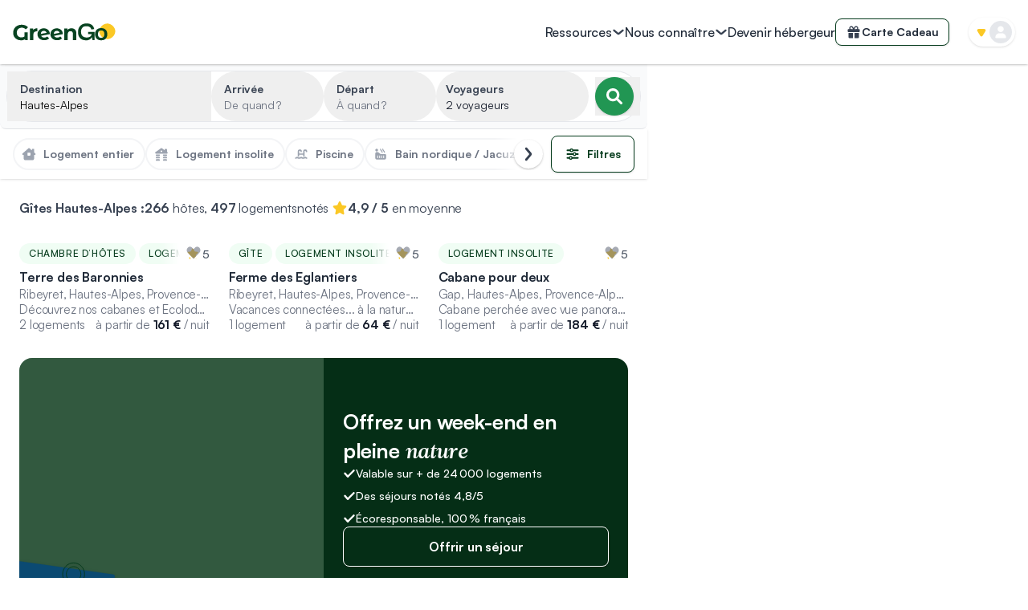

--- FILE ---
content_type: text/html; charset=utf-8
request_url: https://www.greengo.voyage/hote/appartement-la-casa-bo-aux-chalets-chaberton
body_size: 29762
content:
<!DOCTYPE html><html lang="fr"><head><meta charSet="utf-8"/><meta name="viewport" content="width=device-width, initial-scale=1, viewport-fit=cover"/><link rel="preload" as="image" fetchPriority="high" imageSrcSet="https://images.greengo.voyage/_/w_640__q_75/plain/https://www.greengo.voyage/_next/static/media/greengo-dunes.ff641e45.webp 640w, https://images.greengo.voyage/_/w_750__q_75/plain/https://www.greengo.voyage/_next/static/media/greengo-dunes.ff641e45.webp 750w, https://images.greengo.voyage/_/w_828__q_75/plain/https://www.greengo.voyage/_next/static/media/greengo-dunes.ff641e45.webp 828w, https://images.greengo.voyage/_/w_1080__q_75/plain/https://www.greengo.voyage/_next/static/media/greengo-dunes.ff641e45.webp 1080w, https://images.greengo.voyage/_/w_1200__q_75/plain/https://www.greengo.voyage/_next/static/media/greengo-dunes.ff641e45.webp 1200w, https://images.greengo.voyage/_/w_1440__q_75/plain/https://www.greengo.voyage/_next/static/media/greengo-dunes.ff641e45.webp 1440w" imageSizes="100vw" media="(min-width: 1024px)"/><link rel="preload" as="image" fetchPriority="high" imageSrcSet="https://images.greengo.voyage/_/w_640__q_75/plain/https://www.greengo.voyage/_next/static/media/greengo-dunes-mobile.3d36b479.webp 640w, https://images.greengo.voyage/_/w_750__q_75/plain/https://www.greengo.voyage/_next/static/media/greengo-dunes-mobile.3d36b479.webp 750w, https://images.greengo.voyage/_/w_828__q_75/plain/https://www.greengo.voyage/_next/static/media/greengo-dunes-mobile.3d36b479.webp 828w, https://images.greengo.voyage/_/w_1080__q_75/plain/https://www.greengo.voyage/_next/static/media/greengo-dunes-mobile.3d36b479.webp 1080w, https://images.greengo.voyage/_/w_1200__q_75/plain/https://www.greengo.voyage/_next/static/media/greengo-dunes-mobile.3d36b479.webp 1200w, https://images.greengo.voyage/_/w_1440__q_75/plain/https://www.greengo.voyage/_next/static/media/greengo-dunes-mobile.3d36b479.webp 1440w" imageSizes="100vw" media="(min-width: 768px) and (max-width: 1023.9px)"/><link rel="stylesheet" href="/_next/static/chunks/beb921399c362703.css" data-precedence="next"/><link rel="stylesheet" href="/_next/static/chunks/30471e868f936b6d.css" data-precedence="next"/><link rel="preload" as="script" fetchPriority="low" href="/_next/static/chunks/d62c8e38c125bf17.js"/><script src="/_next/static/chunks/f4589401e4efe205.js" async=""></script><script src="/_next/static/chunks/4a2805dff47737a3.js" async=""></script><script src="/_next/static/chunks/61c57eab95c64ae2.js" async=""></script><script src="/_next/static/chunks/644b68aa202265f9.js" async=""></script><script src="/_next/static/chunks/95e920ab7002f0fd.js" async=""></script><script src="/_next/static/chunks/7d760f491a18a22e.js" async=""></script><script src="/_next/static/chunks/9386bb31df590c0b.js" async=""></script><script src="/_next/static/chunks/turbopack-5a458e834b5e7e4d.js" async=""></script><script src="/_next/static/chunks/67d3888cf072f598.js" async=""></script><script src="/_next/static/chunks/e4bae25b8d2d56c7.js" async=""></script><script src="/_next/static/chunks/821677c273122567.js" async=""></script><script src="/_next/static/chunks/d5d44788da672b4a.js" async=""></script><script src="/_next/static/chunks/fef940ba319aee23.js" async=""></script><script src="/_next/static/chunks/ad75e8a04ed9378f.js" async=""></script><script src="/_next/static/chunks/21af6b60749d5cfd.js" async=""></script><script src="/_next/static/chunks/c68928e6e1f48670.js" async=""></script><script src="/_next/static/chunks/3f2a8749216039a9.js" async=""></script><script src="/_next/static/chunks/b626251842e5c75c.js" async=""></script><script src="/_next/static/chunks/70d0cbf426b94fcc.js" async=""></script><script src="/_next/static/chunks/dac6dcf909b5ed85.js" async=""></script><script src="/_next/static/chunks/d3fc46d7970517e4.js" async=""></script><script src="/_next/static/chunks/d6073e2a2e27b862.js" async=""></script><script src="/_next/static/chunks/e4e5b24a223d66c5.js" async=""></script><script src="/_next/static/chunks/b3c92223cc6df6fb.js" async=""></script><script src="/_next/static/chunks/d1a7a1f7db5484ce.js" async=""></script><script src="/_next/static/chunks/4be0b7085b04e98f.js" async=""></script><script src="/_next/static/chunks/c9d34bf9a60fba75.js" async=""></script><script src="/_next/static/chunks/1fc4c65ff8ebd21d.js" async=""></script><script src="/_next/static/chunks/16646e461558d464.js" async=""></script><script src="/_next/static/chunks/ff00d5c5248d7a7c.js" async=""></script><link rel="preload" as="image" fetchPriority="low" imageSrcSet="https://images.greengo.voyage/_/w_750__q_75/plain/https://www.greengo.voyage/_next/static/media/login-or-signin-cover.aed5fdcf.webp 1x, https://images.greengo.voyage/_/w_1440__q_75/plain/https://www.greengo.voyage/_next/static/media/login-or-signin-cover.aed5fdcf.webp 2x"/><link rel="preload" href="https://www.googletagmanager.com/gtm.js?id=GTM-NWSNS67" as="script"/><meta name="next-size-adjust" content=""/><title>Hôte GreenGo</title><meta name="description" content="GreenGo, c’est des séjours écoresponsables qui font du bien. Une alternative française et équitable, qui vous sélectionne les meilleurs logements en France."/><meta name="application-name" content="GreenGo"/><link rel="manifest" href="/manifest.json"/><link rel="canonical" href="https://www.greengo.voyage/hote/appartement-la-casa-bo-aux-chalets-chaberton"/><meta name="mobile-web-app-capable" content="yes"/><meta name="apple-mobile-web-app-title" content="GreenGo"/><meta name="apple-mobile-web-app-status-bar-style" content="default"/><meta property="og:title" content="Hôte GreenGo"/><meta property="og:description" content="GreenGo, c’est des séjours écoresponsables qui font du bien. Une alternative française et équitable, qui vous sélectionne les meilleurs logements en France."/><meta name="twitter:card" content="summary"/><meta name="twitter:title" content="Hôte GreenGo"/><meta name="twitter:description" content="GreenGo, c’est des séjours écoresponsables qui font du bien. Une alternative française et équitable, qui vous sélectionne les meilleurs logements en France."/><link rel="shortcut icon" href="/favicon.ico"/><link rel="icon" href="/favicon.ico"/><link rel="apple-touch-icon" href="/images/logo/app-bg-green-1024.png"/><meta name="sentry-trace" content="5717c518ba41db7ae2e1461f56b3fa1c-8b7b992e5027139e-0"/><meta name="baggage" content="sentry-environment=production,sentry-release=8dae4f9daccdc0d75c0d6a553aabd7082e30da4f,sentry-public_key=1246146678e6466a853ce623c1cfc4aa,sentry-trace_id=5717c518ba41db7ae2e1461f56b3fa1c,sentry-org_id=456868,sentry-sampled=false,sentry-sample_rand=0.04791947830850973,sentry-sample_rate=0.001"/><meta id="__next-page-redirect" http-equiv="refresh" content="1;url=/sejours/gite-hautes-alpes"/><script src="/_next/static/chunks/a6dad97d9634a72d.js" noModule=""></script><script>(window[Symbol.for("ApolloSSRDataTransport")] ??= []).push({"rehydrate":{"_R_1ivb_":{"data":undefined,"loading":true,"networkStatus":1,"dataState":"empty"},"_R_sknjd9ivb_":{"data":undefined,"loading":false,"networkStatus":7,"dataState":"empty"},"_R_5fiupfiusnjd9ivb_":{"data":undefined,"loading":false,"networkStatus":7,"dataState":"empty"},"_R_ekknjd9ivb_":{"data":undefined,"loading":false,"networkStatus":7,"dataState":"empty"},"_R_ikknjd9ivb_":{"data":undefined,"loading":false,"networkStatus":7,"dataState":"empty"},"_R_mkknjd9ivb_":{"data":undefined,"loading":false,"networkStatus":7,"dataState":"empty"}},"events":[]})</script></head><body><!--$--><!--/$--><main class="satoshi_c72375fd-module__IO3HLa__variable leitura_news_c9ca7273-module__jPB6AG__variable font-sans" id="main"><script>(self.__next_s=self.__next_s||[]).push([0,{"children":"\n                    if ('scrollRestoration' in history) {\n                      history.scrollRestoration = 'manual';\n                    }\n                    ","id":"scroll-restoration"}])</script><script>(self.__next_s=self.__next_s||[]).push([0,{"children":"\n                    // Make native-app flags available on window from the start\n                    // /!\\ Keep in sync with getIsNativeAppOnClient in src/utils/runtimeEnvironment/client.ts\n                    var userAgent = navigator.userAgent || '';\n                    var isIOS = /iPad|iPhone|iPod/.test(userAgent) && !window.MSStream;\n                    var isAndroid = /android/i.test(userAgent);\n                    var isNativeApp = userAgent.indexOf('PWAShell') !== -1;\n                    window.isNativeApp = isNativeApp;\n                    window.isIOSNativeApp = isNativeApp && isIOS;\n                    window.isAndroidNativeApp = isNativeApp && isAndroid;\n                    ","id":"native-app-detection"}])</script><div class="absolute left-0 top-[1px] h-[1px]"></div><div class="z-10 w-full shrink-0 transition-colors [height:var(--nav-header-height-mobile)] lg:[height:var(--nav-header-height-desktop-default)] hidden lg:block bg-base-white shadow lg:bg-base-white lg:shadow lg:[--logo-color:unset]" data-theme="false"><div class="relative flex h-full flex-row items-center justify-between px-4 lg:shadow"><div class="absolute left-2 lg:hidden"><a class="link-invisible group grid size-11 place-items-center" href="/explore"><div class="rounded-full p-2 lg:group-hover:bg-neutral-200"><svg style="display:block;pointer-events:none" viewBox="0 0 24 24" xmlns="http://www.w3.org/2000/svg" class="fill-neutral-600 size-4 shrink-0 rotate-180" role="img" aria-label="ArrowRight"><path d="M21.564 13.053c.581-.562.581-1.545 0-2.106l-7.146-7.49a1.335 1.335 0 0 0-2.01 0c-.581.561-.581 1.544 0 2.106l4.69 4.916H3.429c-.804 0-1.429.702-1.429 1.498 0 .842.625 1.498 1.43 1.498h13.668l-4.69 4.962c-.581.562-.581 1.545 0 2.107a1.335 1.335 0 0 0 2.01 0l7.146-7.49Z"></path></svg></div></a></div><div class="flex w-full flex-row items-center justify-between"><a class="link-invisible absolute left-1/2 top-1/2 -translate-x-1/2 -translate-y-1/2 app:hidden lg:static lg:translate-x-0 lg:translate-y-0" href="https://www.greengo.voyage"><svg style="display:block;pointer-events:none" viewBox="0 0 120 21" fill="none" xmlns="http://www.w3.org/2000/svg" class="w-[122px] lg:w-[128px]" role="img" aria-label="GreenGo logo"><path fill-rule="evenodd" clip-rule="evenodd" d="M119.601 9.61232C119.525 14.4641 114.856 18.9961 110.114 18.8225C105.122 18.6398 100.901 14.2631 100.952 9.31994C101.001 4.55647 105.707 0.143264 110.562 0.310777C115.225 0.472199 119.671 5.04987 119.601 9.61232Z" fill="#FBC825"></path><path d="M85.3987 20.3065C83.5118 20.3065 81.8551 19.9268 80.4285 19.1675C79.0249 18.4082 77.9435 17.2922 77.1841 15.8196C76.4248 14.324 76.0682 12.4947 76.1142 10.3317C76.1372 8.14581 76.5629 6.29352 77.3912 4.77488C78.2426 3.25623 79.4046 2.10574 80.8772 1.3234C82.3499 0.541069 84.0526 0.149902 85.9854 0.149902C88.6315 0.149902 90.6794 0.725148 92.129 1.87564C93.5787 3.02613 94.5451 4.69434 95.0283 6.88027L91.6458 7.36348C91.3007 5.91386 90.5874 4.90143 89.5059 4.32618C88.4475 3.75094 87.274 3.46332 85.9854 3.46332C83.7765 3.46332 82.1543 4.06157 81.1188 5.25808C80.1064 6.45459 79.5887 8.05377 79.5657 10.0556C79.5657 12.2646 80.1524 13.9673 81.3259 15.1638C82.4994 16.3373 84.1791 16.9241 86.3651 16.9241C87.6996 16.9241 88.9076 16.6134 89.9891 15.9922C91.0706 15.3479 91.7724 14.324 92.0945 12.9204H87.8147V10.3317H95.4079V19.9268H93.0264L92.2326 16.5444H92.1635C91.9334 17.1196 91.5308 17.6949 90.9555 18.2701C90.4033 18.8454 89.667 19.3286 88.7466 19.7198C87.8262 20.1109 86.7102 20.3065 85.3987 20.3065Z" fill="var(--logo-color, #094422)"></path><path d="M103.141 20.272C101.53 20.272 100.196 19.9614 99.1371 19.3401C98.0787 18.7188 97.2848 17.8675 96.7556 16.786C96.2264 15.6815 95.9618 14.4275 95.9618 13.0239C95.9388 10.907 96.5255 9.16975 97.722 7.81217C98.9416 6.43158 100.748 5.74129 103.141 5.74129C105.465 5.74129 107.225 6.40857 108.422 7.74314C109.641 9.07771 110.251 10.838 110.251 13.0239C110.251 14.3815 109.998 15.6125 109.492 16.717C108.985 17.8214 108.203 18.6958 107.145 19.3401C106.086 19.9614 104.752 20.272 103.141 20.272ZM103.141 17.3037C104.153 17.3037 104.924 17.0851 105.453 16.6479C106.006 16.2108 106.374 15.6585 106.558 14.9912C106.742 14.3009 106.834 13.6106 106.834 12.9204C106.834 12.207 106.742 11.5052 106.558 10.815C106.374 10.1247 106.006 9.56092 105.453 9.12373C104.924 8.68655 104.153 8.46795 103.141 8.46795C102.105 8.46795 101.312 8.69805 100.759 9.15825C100.23 9.59543 99.8619 10.1592 99.6549 10.8495C99.4708 11.5168 99.3787 12.207 99.3787 12.9204C99.3787 13.6106 99.4708 14.3009 99.6549 14.9912C99.8619 15.6585 100.23 16.2108 100.759 16.6479C101.312 17.0851 102.105 17.3037 103.141 17.3037Z" fill="var(--logo-color, #094422)"></path><path d="M13.5961 10.7036H17.3908V19.9594H14.2627V18.8826C13.015 19.8056 11.4082 20.2671 9.44251 20.2671C7.78449 20.2671 6.26321 19.9082 4.87868 19.1903C3.49415 18.4723 2.39165 17.4297 1.57118 16.0622C0.750717 14.6777 0.340485 13.0368 0.340485 11.1394C0.340485 9.31049 0.759263 7.68666 1.59682 6.26794C2.45147 4.83212 3.63089 3.71253 5.13507 2.90916C6.63926 2.10579 8.33147 1.7041 10.2117 1.7041C11.7843 1.7041 13.2115 1.96905 14.4935 2.49893C15.7755 3.02881 16.8523 3.798 17.7241 4.80648L15.0576 7.26788C13.7756 5.91753 12.2287 5.24236 10.4168 5.24236C9.27158 5.24236 8.25455 5.49021 7.36571 5.9859C6.47688 6.46451 5.78461 7.14823 5.28891 8.03706C4.79321 8.9259 4.54536 9.95148 4.54536 11.1138C4.54536 12.3274 4.78467 13.3615 5.26327 14.2162C5.75897 15.0708 6.41705 15.7204 7.23751 16.1648C8.05798 16.5921 8.95536 16.8058 9.92966 16.8058C11.3826 16.8058 12.6047 16.3955 13.5961 15.5751V10.7036Z" fill="var(--logo-color, #094422)"></path><path d="M23.7618 7.98578C24.2404 7.31916 24.8814 6.81491 25.6847 6.47305C26.5052 6.13119 27.4453 5.96026 28.5051 5.96026V9.65235C28.0607 9.61817 27.7615 9.60107 27.6077 9.60107C26.4625 9.60107 25.5651 9.92584 24.9156 10.5754C24.266 11.2078 23.9413 12.165 23.9413 13.447V19.9594H19.9415V6.16538H23.7618V7.98578Z" fill="var(--logo-color, #094422)"></path><path d="M36.6809 16.9596C37.3988 16.9596 38.0312 16.8571 38.5782 16.6519C39.1423 16.4297 39.6636 16.0879 40.1422 15.6264L42.2703 17.9339C40.9712 19.421 39.0739 20.1646 36.5783 20.1646C35.0229 20.1646 33.6469 19.8654 32.4504 19.2672C31.2539 18.6518 30.3308 17.8057 29.6813 16.7289C29.0318 15.652 28.707 14.4298 28.707 13.0624C28.707 11.7121 29.0232 10.4985 29.6557 9.4216C30.3052 8.32764 31.1855 7.48154 32.2965 6.88328C33.4247 6.26794 34.6896 5.96026 36.0912 5.96026C37.4073 5.96026 38.6039 6.2423 39.6807 6.80637C40.7576 7.35334 41.6122 8.15671 42.2447 9.21648C42.8942 10.2592 43.219 11.4984 43.219 12.9342L33.0144 14.9085C33.305 15.5922 33.758 16.105 34.3733 16.4468C35.0058 16.7887 35.775 16.9596 36.6809 16.9596ZM36.0912 8.98572C35.0827 8.98572 34.2622 9.31049 33.6298 9.96003C32.9973 10.6096 32.664 11.5069 32.6298 12.6522L39.3474 11.3446C39.1594 10.6267 38.7748 10.054 38.1936 9.62671C37.6125 9.19939 36.9116 8.98572 36.0912 8.98572Z" fill="var(--logo-color, #094422)"></path><path d="M51.8302 16.9596C52.5481 16.9596 53.1806 16.8571 53.7276 16.6519C54.2916 16.4297 54.813 16.0879 55.2916 15.6264L57.4197 17.9339C56.1206 19.421 54.2233 20.1646 51.7277 20.1646C50.1722 20.1646 48.7962 19.8654 47.5997 19.2672C46.4032 18.6518 45.4802 17.8057 44.8307 16.7289C44.1811 15.652 43.8563 14.4298 43.8563 13.0624C43.8563 11.7121 44.1726 10.4985 44.805 9.4216C45.4545 8.32764 46.3348 7.48154 47.4459 6.88328C48.574 6.26794 49.8389 5.96026 51.2405 5.96026C52.5567 5.96026 53.7532 6.2423 54.8301 6.80637C55.9069 7.35334 56.7616 8.15671 57.394 9.21648C58.0435 10.2592 58.3683 11.4984 58.3683 12.9342L48.1638 14.9085C48.4544 15.5922 48.9073 16.105 49.5227 16.4468C50.1551 16.7887 50.9243 16.9596 51.8302 16.9596ZM51.2405 8.98572C50.232 8.98572 49.4116 9.31049 48.7791 9.96003C48.1467 10.6096 47.8134 11.5069 47.7792 12.6522L54.4967 11.3446C54.3087 10.6267 53.9241 10.054 53.343 9.62671C52.7618 9.19939 52.061 8.98572 51.2405 8.98572Z" fill="var(--logo-color, #094422)"></path><path d="M68.4154 5.96026C70.1247 5.96026 71.5007 6.47305 72.5434 7.49863C73.6031 8.52421 74.133 10.0455 74.133 12.0625V19.9594H70.1332V12.6778C70.1332 11.5839 69.8939 10.7719 69.4153 10.2421C68.9367 9.69509 68.2445 9.4216 67.3385 9.4216C66.33 9.4216 65.5267 9.73782 64.9284 10.3703C64.3302 10.9856 64.031 11.9086 64.031 13.1393V19.9594H60.0313V6.16538H63.8516V7.78067C64.3814 7.19951 65.0395 6.75509 65.8258 6.44741C66.6121 6.12265 67.4753 5.96026 68.4154 5.96026Z" fill="var(--logo-color, #094422)"></path></svg></a><div class="tpy-b1-medium hidden h-full flex-row items-center justify-end gap-6 lg:flex"><div class="tpy-b1-medium relative flex cursor-pointer items-center gap-1 text-center fill-neutral-700 text-neutral-800 hover:fill-primary-500 hover:text-primary-500 nav-trans-desk:fill-base-white nav-trans-desk:text-base-white nav-trans-desk:hover:fill-primary-200 nav-trans-desk:hover:text-primary-200"><span>Ressources</span><svg style="display:block;pointer-events:none" viewBox="0 0 24 24" xmlns="http://www.w3.org/2000/svg" class="size-4 rotate-90" role="img" aria-label="Chevron"><path fill-rule="evenodd" clip-rule="evenodd" d="M7.6033 2.42487C8.32769 1.7906 9.41828 1.8763 10.0392 2.61628L16.3069 10.0859C17.231 11.1873 17.2311 12.8126 16.3069 13.9141L10.0392 21.3837C9.41828 22.1237 8.32769 22.2094 7.6033 21.5751C6.8789 20.9409 6.79501 19.8268 7.41592 19.0868L13.3624 12L7.41592 4.91318C6.79501 4.1732 6.8789 3.05914 7.6033 2.42487Z"></path></svg></div><div class="tpy-b1-medium relative flex cursor-pointer items-center gap-1 text-center fill-neutral-700 text-neutral-800 hover:fill-primary-500 hover:text-primary-500 nav-trans-desk:fill-base-white nav-trans-desk:text-base-white nav-trans-desk:hover:fill-primary-200 nav-trans-desk:hover:text-primary-200"><span>Nous connaître</span><svg style="display:block;pointer-events:none" viewBox="0 0 24 24" xmlns="http://www.w3.org/2000/svg" class="size-4 rotate-90" role="img" aria-label="Chevron"><path fill-rule="evenodd" clip-rule="evenodd" d="M7.6033 2.42487C8.32769 1.7906 9.41828 1.8763 10.0392 2.61628L16.3069 10.0859C17.231 11.1873 17.2311 12.8126 16.3069 13.9141L10.0392 21.3837C9.41828 22.1237 8.32769 22.2094 7.6033 21.5751C6.8789 20.9409 6.79501 19.8268 7.41592 19.0868L13.3624 12L7.41592 4.91318C6.79501 4.1732 6.8789 3.05914 7.6033 2.42487Z"></path></svg></div><a class="fill-neutral-700 text-neutral-800 hover:fill-primary-500 hover:text-primary-500 nav-trans-desk:fill-base-white nav-trans-desk:text-base-white nav-trans-desk:hover:fill-primary-200 nav-trans-desk:hover:text-primary-200" href="/hebergeurs-rejoignez-nous">Devenir hébergeur</a><a class="fill-neutral-700 text-neutral-800 hover:fill-primary-500 hover:text-primary-500 nav-trans-desk:fill-base-white nav-trans-desk:text-base-white nav-trans-desk:hover:fill-primary-200 nav-trans-desk:hover:text-primary-200 btn-small-square btn-secondary block w-max whitespace-nowrap text-center nav-trans-desk:border-base-white nav-trans-desk:bg-transparent nav-trans-desk:hover:border-primary-200" href="/carte-cadeau"><div class="flex items-center gap-2"><svg style="display:block;pointer-events:none" viewBox="0 0 24 24" xmlns="http://www.w3.org/2000/svg" class="size-5" role="img" aria-label="Gift"><path d="M9.67969 5.42578L10.9102 7.5H8.34375C7.53516 7.5 6.9375 6.90234 6.9375 6.09375C6.9375 5.32031 7.53516 4.6875 8.34375 4.6875H8.41406C8.94141 4.6875 9.43359 4.96875 9.67969 5.42578ZM5.25 6.09375C5.25 6.62109 5.35547 7.07812 5.56641 7.5H4.125C3.49219 7.5 3 8.02734 3 8.625V10.875C3 11.5078 3.49219 12 4.125 12H19.875C20.4727 12 21 11.5078 21 10.875V8.625C21 8.02734 20.4727 7.5 19.875 7.5H18.3984C18.6094 7.07812 18.75 6.62109 18.75 6.09375C18.75 4.40625 17.3438 3 15.6562 3H15.5508C14.4258 3 13.4062 3.59766 12.8438 4.58203L12 6.02344L11.1211 4.58203C10.5586 3.59766 9.53906 3 8.41406 3H8.34375C6.62109 3 5.25 4.40625 5.25 6.09375ZM17.0625 6.09375C17.0625 6.90234 16.4297 7.5 15.6562 7.5H13.0547L14.2852 5.42578C14.5664 4.96875 15.0234 4.6875 15.5508 4.6875H15.6562C16.4297 4.6875 17.0625 5.32031 17.0625 6.09375ZM4.125 13.125V19.3125C4.125 20.2617 4.86328 21 5.8125 21H10.875V13.125H4.125ZM13.125 21H18.1875C19.1016 21 19.875 20.2617 19.875 19.3125V13.125H13.125V21Z"></path></svg>Carte Cadeau</div></a></div></div><div class="ml-6 hidden lg:block"><div class="relative cursor-pointer"><div class="flex cursor-pointer flex-row items-center rounded-3xl bg-base-white py-1 pl-[10px] pr-1 shadow"><svg class="mr-1 mt-[2px] size-3 fill-secondary-400" viewBox="0 0 14 12" role="img" aria-label="User menu"><path d="M8.70641 10.2086C7.9265 11.4844 6.0735 11.4844 5.29359 10.2086L1.06609 3.29315C0.251392 1.96045 1.21051 0.25 2.7725 0.25L11.2275 0.25C12.7895 0.25 13.7486 1.96045 12.9339 3.29315L8.70641 10.2086Z"></path></svg><div class="size-7 grid place-items-center rounded-full bg-neutral-200"><svg style="display:block;pointer-events:none" viewBox="0 0 24 24" xmlns="http://www.w3.org/2000/svg" class="size-5 fill-base-white" role="img" aria-label="User"><path d="M12 12C14.5 12 16.5714 9.99609 16.5714 7.5C16.5714 5.03906 14.5 3 12 3C9.46429 3 7.42857 5.03906 7.42857 7.5C7.42857 9.99609 9.46429 12 12 12ZM13.7857 13.6875H10.1786C6.75 13.6875 4 16.4297 4 19.8047C4 20.4727 4.53571 21 5.21429 21H18.75C19.4286 21 20 20.4727 20 19.8047C20 16.4297 17.2143 13.6875 13.7857 13.6875Z"></path></svg></div></div></div></div></div></div><!--$!--><template data-dgst="NEXT_REDIRECT;replace;/sejours/gite-hautes-alpes;307;"></template><div class="min-h-screen w-full"><div class="grid h-[var(--nav-header-height-mobile)] w-full place-items-center bg-base-white shadow app:hidden lg:hidden"><svg style="display:block;pointer-events:none" viewBox="0 0 120 21" fill="none" xmlns="http://www.w3.org/2000/svg" class="w-30" role="img" aria-label="GreenGo logo"><path fill-rule="evenodd" clip-rule="evenodd" d="M119.601 9.61232C119.525 14.4641 114.856 18.9961 110.114 18.8225C105.122 18.6398 100.901 14.2631 100.952 9.31994C101.001 4.55647 105.707 0.143264 110.562 0.310777C115.225 0.472199 119.671 5.04987 119.601 9.61232Z" fill="#FBC825"></path><path d="M85.3987 20.3065C83.5118 20.3065 81.8551 19.9268 80.4285 19.1675C79.0249 18.4082 77.9435 17.2922 77.1841 15.8196C76.4248 14.324 76.0682 12.4947 76.1142 10.3317C76.1372 8.14581 76.5629 6.29352 77.3912 4.77488C78.2426 3.25623 79.4046 2.10574 80.8772 1.3234C82.3499 0.541069 84.0526 0.149902 85.9854 0.149902C88.6315 0.149902 90.6794 0.725148 92.129 1.87564C93.5787 3.02613 94.5451 4.69434 95.0283 6.88027L91.6458 7.36348C91.3007 5.91386 90.5874 4.90143 89.5059 4.32618C88.4475 3.75094 87.274 3.46332 85.9854 3.46332C83.7765 3.46332 82.1543 4.06157 81.1188 5.25808C80.1064 6.45459 79.5887 8.05377 79.5657 10.0556C79.5657 12.2646 80.1524 13.9673 81.3259 15.1638C82.4994 16.3373 84.1791 16.9241 86.3651 16.9241C87.6996 16.9241 88.9076 16.6134 89.9891 15.9922C91.0706 15.3479 91.7724 14.324 92.0945 12.9204H87.8147V10.3317H95.4079V19.9268H93.0264L92.2326 16.5444H92.1635C91.9334 17.1196 91.5308 17.6949 90.9555 18.2701C90.4033 18.8454 89.667 19.3286 88.7466 19.7198C87.8262 20.1109 86.7102 20.3065 85.3987 20.3065Z" fill="var(--logo-color, #094422)"></path><path d="M103.141 20.272C101.53 20.272 100.196 19.9614 99.1371 19.3401C98.0787 18.7188 97.2848 17.8675 96.7556 16.786C96.2264 15.6815 95.9618 14.4275 95.9618 13.0239C95.9388 10.907 96.5255 9.16975 97.722 7.81217C98.9416 6.43158 100.748 5.74129 103.141 5.74129C105.465 5.74129 107.225 6.40857 108.422 7.74314C109.641 9.07771 110.251 10.838 110.251 13.0239C110.251 14.3815 109.998 15.6125 109.492 16.717C108.985 17.8214 108.203 18.6958 107.145 19.3401C106.086 19.9614 104.752 20.272 103.141 20.272ZM103.141 17.3037C104.153 17.3037 104.924 17.0851 105.453 16.6479C106.006 16.2108 106.374 15.6585 106.558 14.9912C106.742 14.3009 106.834 13.6106 106.834 12.9204C106.834 12.207 106.742 11.5052 106.558 10.815C106.374 10.1247 106.006 9.56092 105.453 9.12373C104.924 8.68655 104.153 8.46795 103.141 8.46795C102.105 8.46795 101.312 8.69805 100.759 9.15825C100.23 9.59543 99.8619 10.1592 99.6549 10.8495C99.4708 11.5168 99.3787 12.207 99.3787 12.9204C99.3787 13.6106 99.4708 14.3009 99.6549 14.9912C99.8619 15.6585 100.23 16.2108 100.759 16.6479C101.312 17.0851 102.105 17.3037 103.141 17.3037Z" fill="var(--logo-color, #094422)"></path><path d="M13.5961 10.7036H17.3908V19.9594H14.2627V18.8826C13.015 19.8056 11.4082 20.2671 9.44251 20.2671C7.78449 20.2671 6.26321 19.9082 4.87868 19.1903C3.49415 18.4723 2.39165 17.4297 1.57118 16.0622C0.750717 14.6777 0.340485 13.0368 0.340485 11.1394C0.340485 9.31049 0.759263 7.68666 1.59682 6.26794C2.45147 4.83212 3.63089 3.71253 5.13507 2.90916C6.63926 2.10579 8.33147 1.7041 10.2117 1.7041C11.7843 1.7041 13.2115 1.96905 14.4935 2.49893C15.7755 3.02881 16.8523 3.798 17.7241 4.80648L15.0576 7.26788C13.7756 5.91753 12.2287 5.24236 10.4168 5.24236C9.27158 5.24236 8.25455 5.49021 7.36571 5.9859C6.47688 6.46451 5.78461 7.14823 5.28891 8.03706C4.79321 8.9259 4.54536 9.95148 4.54536 11.1138C4.54536 12.3274 4.78467 13.3615 5.26327 14.2162C5.75897 15.0708 6.41705 15.7204 7.23751 16.1648C8.05798 16.5921 8.95536 16.8058 9.92966 16.8058C11.3826 16.8058 12.6047 16.3955 13.5961 15.5751V10.7036Z" fill="var(--logo-color, #094422)"></path><path d="M23.7618 7.98578C24.2404 7.31916 24.8814 6.81491 25.6847 6.47305C26.5052 6.13119 27.4453 5.96026 28.5051 5.96026V9.65235C28.0607 9.61817 27.7615 9.60107 27.6077 9.60107C26.4625 9.60107 25.5651 9.92584 24.9156 10.5754C24.266 11.2078 23.9413 12.165 23.9413 13.447V19.9594H19.9415V6.16538H23.7618V7.98578Z" fill="var(--logo-color, #094422)"></path><path d="M36.6809 16.9596C37.3988 16.9596 38.0312 16.8571 38.5782 16.6519C39.1423 16.4297 39.6636 16.0879 40.1422 15.6264L42.2703 17.9339C40.9712 19.421 39.0739 20.1646 36.5783 20.1646C35.0229 20.1646 33.6469 19.8654 32.4504 19.2672C31.2539 18.6518 30.3308 17.8057 29.6813 16.7289C29.0318 15.652 28.707 14.4298 28.707 13.0624C28.707 11.7121 29.0232 10.4985 29.6557 9.4216C30.3052 8.32764 31.1855 7.48154 32.2965 6.88328C33.4247 6.26794 34.6896 5.96026 36.0912 5.96026C37.4073 5.96026 38.6039 6.2423 39.6807 6.80637C40.7576 7.35334 41.6122 8.15671 42.2447 9.21648C42.8942 10.2592 43.219 11.4984 43.219 12.9342L33.0144 14.9085C33.305 15.5922 33.758 16.105 34.3733 16.4468C35.0058 16.7887 35.775 16.9596 36.6809 16.9596ZM36.0912 8.98572C35.0827 8.98572 34.2622 9.31049 33.6298 9.96003C32.9973 10.6096 32.664 11.5069 32.6298 12.6522L39.3474 11.3446C39.1594 10.6267 38.7748 10.054 38.1936 9.62671C37.6125 9.19939 36.9116 8.98572 36.0912 8.98572Z" fill="var(--logo-color, #094422)"></path><path d="M51.8302 16.9596C52.5481 16.9596 53.1806 16.8571 53.7276 16.6519C54.2916 16.4297 54.813 16.0879 55.2916 15.6264L57.4197 17.9339C56.1206 19.421 54.2233 20.1646 51.7277 20.1646C50.1722 20.1646 48.7962 19.8654 47.5997 19.2672C46.4032 18.6518 45.4802 17.8057 44.8307 16.7289C44.1811 15.652 43.8563 14.4298 43.8563 13.0624C43.8563 11.7121 44.1726 10.4985 44.805 9.4216C45.4545 8.32764 46.3348 7.48154 47.4459 6.88328C48.574 6.26794 49.8389 5.96026 51.2405 5.96026C52.5567 5.96026 53.7532 6.2423 54.8301 6.80637C55.9069 7.35334 56.7616 8.15671 57.394 9.21648C58.0435 10.2592 58.3683 11.4984 58.3683 12.9342L48.1638 14.9085C48.4544 15.5922 48.9073 16.105 49.5227 16.4468C50.1551 16.7887 50.9243 16.9596 51.8302 16.9596ZM51.2405 8.98572C50.232 8.98572 49.4116 9.31049 48.7791 9.96003C48.1467 10.6096 47.8134 11.5069 47.7792 12.6522L54.4967 11.3446C54.3087 10.6267 53.9241 10.054 53.343 9.62671C52.7618 9.19939 52.061 8.98572 51.2405 8.98572Z" fill="var(--logo-color, #094422)"></path><path d="M68.4154 5.96026C70.1247 5.96026 71.5007 6.47305 72.5434 7.49863C73.6031 8.52421 74.133 10.0455 74.133 12.0625V19.9594H70.1332V12.6778C70.1332 11.5839 69.8939 10.7719 69.4153 10.2421C68.9367 9.69509 68.2445 9.4216 67.3385 9.4216C66.33 9.4216 65.5267 9.73782 64.9284 10.3703C64.3302 10.9856 64.031 11.9086 64.031 13.1393V19.9594H60.0313V6.16538H63.8516V7.78067C64.3814 7.19951 65.0395 6.75509 65.8258 6.44741C66.6121 6.12265 67.4753 5.96026 68.4154 5.96026Z" fill="var(--logo-color, #094422)"></path></svg></div><div class="animate-pulse flex w-full flex-col-reverse gap-y-6 lg:mt-8 lg:flex-col lg:gap-y-4"><div class="mx-auto flex flex-row items-end justify-between gap-3 [width:var(--habf-page-sections-container-width-mobile)] md:w-[var(--habf-page-sections-container-width-tablet)] lg:w-[calc(100%_-_32px)] lg:max-w-[var(--habf-max-page-container-width)]"><div class="shiny-loader-bg-color w-[200px] shiny-loader-bg-color h-[1lh] rounded-lg after:invisible after:block after:content-[&quot;.&quot;] tpy-h1-bold text-neutral-900"></div></div><div class="relative aspect-[4/3] w-full overflow-hidden lg:mx-auto lg:aspect-[2/1] lg:max-h-[60vh] lg:min-h-[300px] md:w-[var(--habf-page-sections-container-width-tablet)] lg:w-[calc(100%_-_32px)] lg:max-w-[var(--habf-max-page-container-width)]"><div class="shiny-loader-bg-color absolute left-0 top-0 size-full cursor-pointer lg:w-1/2 lg:rounded-l-xl"></div><div class="absolute left-1/2 top-0 hidden h-full w-1/4 pl-2 lg:block"><div class="shiny-loader-bg-color relative h-1/2 w-full cursor-pointer overflow-hidden"></div><div class="shiny-loader-bg-color relative mt-2 h-[calc(50%_-_8px)] w-full cursor-pointer overflow-visible"></div></div><div class="absolute left-3/4 top-0 hidden h-full w-1/4 pl-2 lg:block"><div class="shiny-loader-bg-color relative h-1/2 w-full cursor-pointer overflow-hidden rounded-tr-xl"></div><div class="shiny-loader-bg-color relative mt-2 h-[calc(50%_-_8px)] w-full cursor-pointer overflow-visible rounded-br-xl"></div></div></div></div></div><!--/$--><div class="tpy-b1-medium relative flex min-h-25 w-full flex-col bg-primary-75 fill-primary-900 p-8 pb-[calc(24px_+_var(--mobile-tab-bar-height))] text-primary-900"><section><!--$--><!--/$--></section><div class="flex flex-col space-y-4 py-8 border-t border-solid border-primary-200"><div class="flex flex-col gap-3"><svg style="display:block;pointer-events:none" viewBox="0 0 120 21" fill="none" xmlns="http://www.w3.org/2000/svg" class="w-30" role="img" aria-label="GreenGo logo"><path fill-rule="evenodd" clip-rule="evenodd" d="M119.601 9.61232C119.525 14.4641 114.856 18.9961 110.114 18.8225C105.122 18.6398 100.901 14.2631 100.952 9.31994C101.001 4.55647 105.707 0.143264 110.562 0.310777C115.225 0.472199 119.671 5.04987 119.601 9.61232Z" fill="#FBC825"></path><path d="M85.3987 20.3065C83.5118 20.3065 81.8551 19.9268 80.4285 19.1675C79.0249 18.4082 77.9435 17.2922 77.1841 15.8196C76.4248 14.324 76.0682 12.4947 76.1142 10.3317C76.1372 8.14581 76.5629 6.29352 77.3912 4.77488C78.2426 3.25623 79.4046 2.10574 80.8772 1.3234C82.3499 0.541069 84.0526 0.149902 85.9854 0.149902C88.6315 0.149902 90.6794 0.725148 92.129 1.87564C93.5787 3.02613 94.5451 4.69434 95.0283 6.88027L91.6458 7.36348C91.3007 5.91386 90.5874 4.90143 89.5059 4.32618C88.4475 3.75094 87.274 3.46332 85.9854 3.46332C83.7765 3.46332 82.1543 4.06157 81.1188 5.25808C80.1064 6.45459 79.5887 8.05377 79.5657 10.0556C79.5657 12.2646 80.1524 13.9673 81.3259 15.1638C82.4994 16.3373 84.1791 16.9241 86.3651 16.9241C87.6996 16.9241 88.9076 16.6134 89.9891 15.9922C91.0706 15.3479 91.7724 14.324 92.0945 12.9204H87.8147V10.3317H95.4079V19.9268H93.0264L92.2326 16.5444H92.1635C91.9334 17.1196 91.5308 17.6949 90.9555 18.2701C90.4033 18.8454 89.667 19.3286 88.7466 19.7198C87.8262 20.1109 86.7102 20.3065 85.3987 20.3065Z" fill="var(--logo-color, #094422)"></path><path d="M103.141 20.272C101.53 20.272 100.196 19.9614 99.1371 19.3401C98.0787 18.7188 97.2848 17.8675 96.7556 16.786C96.2264 15.6815 95.9618 14.4275 95.9618 13.0239C95.9388 10.907 96.5255 9.16975 97.722 7.81217C98.9416 6.43158 100.748 5.74129 103.141 5.74129C105.465 5.74129 107.225 6.40857 108.422 7.74314C109.641 9.07771 110.251 10.838 110.251 13.0239C110.251 14.3815 109.998 15.6125 109.492 16.717C108.985 17.8214 108.203 18.6958 107.145 19.3401C106.086 19.9614 104.752 20.272 103.141 20.272ZM103.141 17.3037C104.153 17.3037 104.924 17.0851 105.453 16.6479C106.006 16.2108 106.374 15.6585 106.558 14.9912C106.742 14.3009 106.834 13.6106 106.834 12.9204C106.834 12.207 106.742 11.5052 106.558 10.815C106.374 10.1247 106.006 9.56092 105.453 9.12373C104.924 8.68655 104.153 8.46795 103.141 8.46795C102.105 8.46795 101.312 8.69805 100.759 9.15825C100.23 9.59543 99.8619 10.1592 99.6549 10.8495C99.4708 11.5168 99.3787 12.207 99.3787 12.9204C99.3787 13.6106 99.4708 14.3009 99.6549 14.9912C99.8619 15.6585 100.23 16.2108 100.759 16.6479C101.312 17.0851 102.105 17.3037 103.141 17.3037Z" fill="var(--logo-color, #094422)"></path><path d="M13.5961 10.7036H17.3908V19.9594H14.2627V18.8826C13.015 19.8056 11.4082 20.2671 9.44251 20.2671C7.78449 20.2671 6.26321 19.9082 4.87868 19.1903C3.49415 18.4723 2.39165 17.4297 1.57118 16.0622C0.750717 14.6777 0.340485 13.0368 0.340485 11.1394C0.340485 9.31049 0.759263 7.68666 1.59682 6.26794C2.45147 4.83212 3.63089 3.71253 5.13507 2.90916C6.63926 2.10579 8.33147 1.7041 10.2117 1.7041C11.7843 1.7041 13.2115 1.96905 14.4935 2.49893C15.7755 3.02881 16.8523 3.798 17.7241 4.80648L15.0576 7.26788C13.7756 5.91753 12.2287 5.24236 10.4168 5.24236C9.27158 5.24236 8.25455 5.49021 7.36571 5.9859C6.47688 6.46451 5.78461 7.14823 5.28891 8.03706C4.79321 8.9259 4.54536 9.95148 4.54536 11.1138C4.54536 12.3274 4.78467 13.3615 5.26327 14.2162C5.75897 15.0708 6.41705 15.7204 7.23751 16.1648C8.05798 16.5921 8.95536 16.8058 9.92966 16.8058C11.3826 16.8058 12.6047 16.3955 13.5961 15.5751V10.7036Z" fill="var(--logo-color, #094422)"></path><path d="M23.7618 7.98578C24.2404 7.31916 24.8814 6.81491 25.6847 6.47305C26.5052 6.13119 27.4453 5.96026 28.5051 5.96026V9.65235C28.0607 9.61817 27.7615 9.60107 27.6077 9.60107C26.4625 9.60107 25.5651 9.92584 24.9156 10.5754C24.266 11.2078 23.9413 12.165 23.9413 13.447V19.9594H19.9415V6.16538H23.7618V7.98578Z" fill="var(--logo-color, #094422)"></path><path d="M36.6809 16.9596C37.3988 16.9596 38.0312 16.8571 38.5782 16.6519C39.1423 16.4297 39.6636 16.0879 40.1422 15.6264L42.2703 17.9339C40.9712 19.421 39.0739 20.1646 36.5783 20.1646C35.0229 20.1646 33.6469 19.8654 32.4504 19.2672C31.2539 18.6518 30.3308 17.8057 29.6813 16.7289C29.0318 15.652 28.707 14.4298 28.707 13.0624C28.707 11.7121 29.0232 10.4985 29.6557 9.4216C30.3052 8.32764 31.1855 7.48154 32.2965 6.88328C33.4247 6.26794 34.6896 5.96026 36.0912 5.96026C37.4073 5.96026 38.6039 6.2423 39.6807 6.80637C40.7576 7.35334 41.6122 8.15671 42.2447 9.21648C42.8942 10.2592 43.219 11.4984 43.219 12.9342L33.0144 14.9085C33.305 15.5922 33.758 16.105 34.3733 16.4468C35.0058 16.7887 35.775 16.9596 36.6809 16.9596ZM36.0912 8.98572C35.0827 8.98572 34.2622 9.31049 33.6298 9.96003C32.9973 10.6096 32.664 11.5069 32.6298 12.6522L39.3474 11.3446C39.1594 10.6267 38.7748 10.054 38.1936 9.62671C37.6125 9.19939 36.9116 8.98572 36.0912 8.98572Z" fill="var(--logo-color, #094422)"></path><path d="M51.8302 16.9596C52.5481 16.9596 53.1806 16.8571 53.7276 16.6519C54.2916 16.4297 54.813 16.0879 55.2916 15.6264L57.4197 17.9339C56.1206 19.421 54.2233 20.1646 51.7277 20.1646C50.1722 20.1646 48.7962 19.8654 47.5997 19.2672C46.4032 18.6518 45.4802 17.8057 44.8307 16.7289C44.1811 15.652 43.8563 14.4298 43.8563 13.0624C43.8563 11.7121 44.1726 10.4985 44.805 9.4216C45.4545 8.32764 46.3348 7.48154 47.4459 6.88328C48.574 6.26794 49.8389 5.96026 51.2405 5.96026C52.5567 5.96026 53.7532 6.2423 54.8301 6.80637C55.9069 7.35334 56.7616 8.15671 57.394 9.21648C58.0435 10.2592 58.3683 11.4984 58.3683 12.9342L48.1638 14.9085C48.4544 15.5922 48.9073 16.105 49.5227 16.4468C50.1551 16.7887 50.9243 16.9596 51.8302 16.9596ZM51.2405 8.98572C50.232 8.98572 49.4116 9.31049 48.7791 9.96003C48.1467 10.6096 47.8134 11.5069 47.7792 12.6522L54.4967 11.3446C54.3087 10.6267 53.9241 10.054 53.343 9.62671C52.7618 9.19939 52.061 8.98572 51.2405 8.98572Z" fill="var(--logo-color, #094422)"></path><path d="M68.4154 5.96026C70.1247 5.96026 71.5007 6.47305 72.5434 7.49863C73.6031 8.52421 74.133 10.0455 74.133 12.0625V19.9594H70.1332V12.6778C70.1332 11.5839 69.8939 10.7719 69.4153 10.2421C68.9367 9.69509 68.2445 9.4216 67.3385 9.4216C66.33 9.4216 65.5267 9.73782 64.9284 10.3703C64.3302 10.9856 64.031 11.9086 64.031 13.1393V19.9594H60.0313V6.16538H63.8516V7.78067C64.3814 7.19951 65.0395 6.75509 65.8258 6.44741C66.6121 6.12265 67.4753 5.96026 68.4154 5.96026Z" fill="var(--logo-color, #094422)"></path></svg><p class="lg:hidden">Le spécialiste du voyage nature près de chez soi. Une plateforme française et équitable, qui sélectionne les meilleurs logements en pleine nature.</p><div class="hidden lg:block"><div class="flex gap-2"><a class="supports-[hover:hover]:cursor-pointer" rel="noreferrer nofollow noopener" role="button" tabindex="0"><img alt="Télécharger dans l’App Store" loading="lazy" width="128" height="40" decoding="async" data-nimg="1" style="color:transparent" srcSet="https://images.greengo.voyage/_/w_128__q_75/plain/https://www.greengo.voyage/_next/static/media/app-store-black-fr.661f924d.svg 1x, https://images.greengo.voyage/_/w_256__q_75/plain/https://www.greengo.voyage/_next/static/media/app-store-black-fr.661f924d.svg 2x" src="https://images.greengo.voyage/_/w_256__q_75/plain/https://www.greengo.voyage/_next/static/media/app-store-black-fr.661f924d.svg"/></a><a class="supports-[hover:hover]:cursor-pointer" rel="noreferrer nofollow noopener" role="button" tabindex="0"><img alt="Disponible sur Google Play" loading="lazy" width="136" height="40" decoding="async" data-nimg="1" style="color:transparent" srcSet="https://images.greengo.voyage/_/w_256__q_75/plain/https://www.greengo.voyage/_next/static/media/google-play-fr.0993ae52.svg 1x, https://images.greengo.voyage/_/w_384__q_75/plain/https://www.greengo.voyage/_next/static/media/google-play-fr.0993ae52.svg 2x" src="https://images.greengo.voyage/_/w_384__q_75/plain/https://www.greengo.voyage/_next/static/media/google-play-fr.0993ae52.svg"/></a></div></div><p class="hidden lg:block">Le spécialiste du voyage nature près de chez soi. Une plateforme française et équitable, qui sélectionne les meilleurs logements en pleine nature.</p></div><div class="lg:hidden"><div class="flex gap-2"><a class="supports-[hover:hover]:cursor-pointer" rel="noreferrer nofollow noopener" role="button" tabindex="0"><img alt="Télécharger dans l’App Store" loading="lazy" width="128" height="40" decoding="async" data-nimg="1" style="color:transparent" srcSet="https://images.greengo.voyage/_/w_128__q_75/plain/https://www.greengo.voyage/_next/static/media/app-store-black-fr.661f924d.svg 1x, https://images.greengo.voyage/_/w_256__q_75/plain/https://www.greengo.voyage/_next/static/media/app-store-black-fr.661f924d.svg 2x" src="https://images.greengo.voyage/_/w_256__q_75/plain/https://www.greengo.voyage/_next/static/media/app-store-black-fr.661f924d.svg"/></a><a class="supports-[hover:hover]:cursor-pointer" rel="noreferrer nofollow noopener" role="button" tabindex="0"><img alt="Disponible sur Google Play" loading="lazy" width="136" height="40" decoding="async" data-nimg="1" style="color:transparent" srcSet="https://images.greengo.voyage/_/w_256__q_75/plain/https://www.greengo.voyage/_next/static/media/google-play-fr.0993ae52.svg 1x, https://images.greengo.voyage/_/w_384__q_75/plain/https://www.greengo.voyage/_next/static/media/google-play-fr.0993ae52.svg 2x" src="https://images.greengo.voyage/_/w_384__q_75/plain/https://www.greengo.voyage/_next/static/media/google-play-fr.0993ae52.svg"/></a></div></div><div class="tpy-b2-medium xs:tpy-b1-medium flex items-center gap-1"><span class="mr-2">Suivez-nous !</span><a target="_blank" rel="noreferrer nofollow noopener" href="https://www.instagram.com/greengo.voyage/" class="size-8 rounded-full transition-colors"><svg style="display:block;pointer-events:none" viewBox="0 0 24 24" xmlns="http://www.w3.org/2000/svg" role="img" aria-label="Instagram"><path d="M12.0201 7.35938C9.44866 7.35938 7.39955 9.44866 7.39955 11.9799C7.39955 14.5513 9.44866 16.6004 12.0201 16.6004C14.5513 16.6004 16.6406 14.5513 16.6406 11.9799C16.6406 9.44866 14.5513 7.35938 12.0201 7.35938ZM12.0201 14.9933C10.3728 14.9933 9.0067 13.6674 9.0067 11.9799C9.0067 10.3326 10.3326 9.0067 12.0201 9.0067C13.6674 9.0067 14.9933 10.3326 14.9933 11.9799C14.9933 13.6674 13.6674 14.9933 12.0201 14.9933ZM17.8862 7.19866C17.8862 7.80134 17.404 8.28348 16.8013 8.28348C16.1987 8.28348 15.7165 7.80134 15.7165 7.19866C15.7165 6.59598 16.1987 6.11384 16.8013 6.11384C17.404 6.11384 17.8862 6.59598 17.8862 7.19866ZM20.9397 8.28348C20.8594 6.83705 20.5379 5.55134 19.4933 4.5067C18.4487 3.46205 17.1629 3.14062 15.7165 3.06027C14.2299 2.97991 9.77009 2.97991 8.28348 3.06027C6.83705 3.14062 5.59152 3.46205 4.5067 4.5067C3.46205 5.55134 3.14062 6.83705 3.06027 8.28348C2.97991 9.77009 2.97991 14.2299 3.06027 15.7165C3.14062 17.1629 3.46205 18.4085 4.5067 19.4933C5.59152 20.5379 6.83705 20.8594 8.28348 20.9397C9.77009 21.0201 14.2299 21.0201 15.7165 20.9397C17.1629 20.8594 18.4487 20.5379 19.4933 19.4933C20.5379 18.4085 20.8594 17.1629 20.9397 15.7165C21.0201 14.2299 21.0201 9.77009 20.9397 8.28348ZM19.0112 17.2835C18.7299 18.0871 18.0871 18.6897 17.3237 19.0112C16.1183 19.4933 13.3058 19.3728 12.0201 19.3728C10.6942 19.3728 7.8817 19.4933 6.71652 19.0112C5.91295 18.6897 5.31027 18.0871 4.98884 17.2835C4.5067 16.1183 4.62723 13.3058 4.62723 11.9799C4.62723 10.6942 4.5067 7.8817 4.98884 6.67634C5.31027 5.91295 5.91295 5.31027 6.71652 4.98884C7.8817 4.5067 10.6942 4.62723 12.0201 4.62723C13.3058 4.62723 16.1183 4.5067 17.3237 4.98884C18.0871 5.27009 18.6897 5.91295 19.0112 6.67634C19.4933 7.8817 19.3728 10.6942 19.3728 11.9799C19.3728 13.3058 19.4933 16.1183 19.0112 17.2835Z"></path></svg></a><a target="_blank" rel="noreferrer nofollow noopener" href="https://www.facebook.com/greengo.voyage" class="size-8 rounded-full transition-colors"><svg style="display:block;pointer-events:none" viewBox="0 0 24 24" xmlns="http://www.w3.org/2000/svg" role="img" aria-label="Facebook"><path d="M21 12.0548C21 7.05274 16.9718 3 12 3C7.02823 3 3 7.05274 3 12.0548C3 16.5822 6.26613 20.3428 10.5847 21V14.6836H8.29839V12.0548H10.5847V10.0832C10.5847 7.81947 11.9274 6.54158 13.9597 6.54158C14.9758 6.54158 15.9919 6.72414 15.9919 6.72414V8.95132H14.8669C13.7419 8.95132 13.379 9.64503 13.379 10.3753V12.0548H15.8831L15.4839 14.6836H13.379V21C17.6976 20.3428 21 16.5822 21 12.0548Z"></path></svg></a><a target="_blank" rel="noreferrer nofollow noopener" href="https://www.linkedin.com/company/greengovoyage/" class="size-8 rounded-full transition-colors"><svg style="display:block;pointer-events:none" viewBox="0 0 24 24" xmlns="http://www.w3.org/2000/svg" role="img" aria-label="LinkedIn"><path d="M19.7143 3H4.24554C3.5625 3 3 3.60268 3 4.32589V19.7143C3 20.4375 3.5625 21 4.24554 21H19.7143C20.3973 21 21 20.4375 21 19.7143V4.32589C21 3.60268 20.3973 3 19.7143 3ZM8.42411 18.4286H5.77232V9.87054H8.42411V18.4286ZM7.09821 8.66518C6.21429 8.66518 5.53125 7.98214 5.53125 7.13839C5.53125 6.29464 6.21429 5.57143 7.09821 5.57143C7.94196 5.57143 8.625 6.29464 8.625 7.13839C8.625 7.98214 7.94196 8.66518 7.09821 8.66518ZM18.4286 18.4286H15.7366V14.25C15.7366 13.2857 15.7366 12 14.3705 12C12.9643 12 12.7634 13.0848 12.7634 14.2098V18.4286H10.1116V9.87054H12.6429V11.0357H12.683C13.0446 10.3527 13.9286 9.62946 15.2143 9.62946C17.9062 9.62946 18.4286 11.4375 18.4286 13.7277V18.4286Z"></path></svg></a><a target="_blank" rel="noreferrer nofollow noopener" href="https://www.tiktok.com/@greengo.voyage" class="size-8 rounded-full transition-colors"><svg style="display:block;pointer-events:none" viewBox="0 0 24 24" xmlns="http://www.w3.org/2000/svg" role="img" aria-label="Tiktok"><path d="M20 10.7818C18.2924 10.8189 16.6987 10.3001 15.3326 9.33662V15.9697C15.3326 20.6017 10.1719 23.4921 6.07366 21.1946C1.97545 18.8601 1.97545 13.0793 6.07366 10.7448C7.25 10.0777 8.65402 9.81835 10.0201 10.0036V13.3387C7.93304 12.6717 5.92188 14.4874 6.37723 16.5626C6.87054 18.6377 9.45089 19.453 11.0826 18.0078C11.6518 17.489 11.9933 16.7479 11.9933 15.9697V3H15.3326C15.3326 3.29645 15.3326 3.55584 15.4085 3.85229C15.6362 5.07515 16.3571 6.14978 17.4576 6.8168C18.1786 7.29853 19.0893 7.55792 20 7.55792V10.7818Z"></path></svg></a><a target="_blank" rel="noreferrer nofollow noopener" href="https://fr.pinterest.com/greengovoyage" class="size-8 rounded-full transition-colors"><svg style="display:block;pointer-events:none" viewBox="0 0 24 24" xmlns="http://www.w3.org/2000/svg" role="img" aria-label="Pinterest"><path d="M22 12C22 17.5242 17.5242 22 12 22C10.9516 22 9.94355 21.879 9.01613 21.5565C9.41935 20.9113 10.0242 19.8226 10.2661 18.9355C10.3871 18.4919 10.871 16.5565 10.871 16.5565C11.1935 17.2016 12.1613 17.7258 13.1694 17.7258C16.1935 17.7258 18.371 14.9435 18.371 11.5161C18.371 8.20968 15.6694 5.70968 12.2016 5.70968C7.8871 5.70968 5.58871 8.6129 5.58871 11.7581C5.58871 13.25 6.35484 15.0645 7.60484 15.6694C7.80645 15.75 7.92742 15.7097 7.96774 15.5081C7.96774 15.3871 8.16935 14.7016 8.25 14.379C8.25 14.2984 8.25 14.1774 8.16935 14.0968C7.76613 13.6129 7.44355 12.6855 7.44355 11.7984C7.44355 9.62097 9.09677 7.48387 11.9597 7.48387C14.379 7.48387 16.1129 9.1371 16.1129 11.5565C16.1129 14.2581 14.7419 16.1129 12.9677 16.1129C12 16.1129 11.2742 15.3065 11.4758 14.3387C11.7581 13.129 12.3226 11.8387 12.3226 10.9919C12.3226 10.2258 11.9194 9.58065 11.0726 9.58065C10.0645 9.58065 9.25806 10.629 9.25806 12C9.25806 12.8871 9.54032 13.4919 9.54032 13.4919C9.54032 13.4919 8.57258 17.6855 8.37097 18.4516C8.16935 19.3387 8.25 20.5484 8.33065 21.3145C4.62097 19.8629 2 16.2742 2 12C2 6.47581 6.47581 2 12 2C17.5242 2 22 6.47581 22 12Z"></path></svg></a></div></div><div class="grid grid-cols-1 gap-6 py-8 lg:grid-cols-3 border-t border-solid border-primary-200"><div class="flex flex-col gap-6"><span class="tpy-h3-bold">À propos</span><div class="grid gap-2"><a href="/explore?focusTripSearchForm">GreenGo Explore</a><a href="/comparateur-transports">Comparateur de transports</a><a href="/nous-connaitre/notre-mission">Notre mission</a><a href="/nous-connaitre/nos-engagements">Nos engagements</a><a href="/nous-connaitre/tourisme-durable">Tourisme durable</a><a href="https://www.operation-transition.fr">Opération Transition</a><a href="/recommander-une-pepite">Recommander un logement</a><a href="https://greengosupport.zendesk.com/hc/fr/sections/9454597603229-Ch%C3%A8ques-Vacances">Chèque-Vacances</a><a href="/carte-cadeau">Carte cadeau</a><a href="https://www.greengo.voyage/en">View site in English</a></div></div><div class="flex flex-col gap-6"><span class="tpy-h3-bold">Aide &amp; Contact</span><div class="grid gap-2"><a target="_blank" rel="noreferrer nofollow noopener" href="https://greengosupport.zendesk.com/hc/fr">Besoin d’aide ?</a><a href="/hebergeurs-rejoignez-nous">Hébergeurs – Nous rejoindre</a><a target="_blank" rel="noreferrer" href="mailto:bonjour@greengo.voyage?subject=Suite%20%C3%A0%20ma%20visite%20sur%20greengo.voyage">N’hésitez pas à nous écrire à bonjour@greengo.voyage !</a><a href="tel:+33176310500" target="_blank" rel="noreferrer">Service client : 01 76 31 05 00 (Lun‑Ven 9‑17h)</a><a href="/presse">Presse</a><a href="/blog">La Gazette du GreenGo - Blog</a><a target="_blank" rel="noreferrer nofollow noopener" href="https://www.welcometothejungle.com/fr/companies/greengo/jobs">Rejoindre l’équipe !</a></div></div><div class="flex flex-col gap-6"><span class="tpy-h3-bold">Légal</span><div class="grid gap-2"><a href="/mentions-legales.pdf">Mentions Légales</a><a href="/cgvu.pdf">Conditions générales de vente et d’utilisation</a><a href="/politique-confidentialite.pdf">Politique de confidentialité</a><a href="/politique-cookies.pdf">Politique de cookies</a><button class="text-left" type="button">Cookies</button></div></div></div><div class="flex flex-col py-8 border-t border-solid border-primary-200"><div class="flex cursor-pointer flex-row justify-between"><span class="tpy-h3-bold">Logements</span><svg style="display:block;pointer-events:none" viewBox="0 0 320 512" xmlns="http://www.w3.org/2000/svg" class="h-6 fill-primary-900 transition-transform rotate-90" role="img" aria-label="Thick right chevron"><path d="M285.476 272.971L91.132 467.314c-9.373 9.373-24.569 9.373-33.941 0l-22.667-22.667c-9.357-9.357-9.375-24.522-.04-33.901L188.505 256 34.484 101.255c-9.335-9.379-9.317-24.544.04-33.901l22.667-22.667c9.373-9.373 24.569-9.373 33.941 0L285.475 239.03c9.373 9.372 9.373 24.568.001 33.941z"></path></svg></div><div class="visible grid grid-cols-1 gap-2 gap-x-4 lg:grid-cols-3 hidden"><a href="/sejours/gite">Gîte</a><a href="/sejours/maison-vacances">Maisons de vacances</a><a href="/sejours/location-vacances">Location de vacances</a><a href="/sejours/logement-insolite">Logement insolite</a><a href="/sejours/chambres-d-hotes">Chambre d&#x27;hôtes</a><a href="/sejours/cabane-dans-les-arbres">Cabane dans les arbres</a><a href="/sejours/dormir-dans-une-bulle">Dormir dans une bulle</a><a href="/sejours/tiny-house">Location tiny house</a><a href="/sejours/location-chalet-montagne">Location chalet</a><a href="/sejours/ecolodge">Ecolodges</a><a href="/sejours/gite-de-groupe">Gîte de groupe</a><a href="/sejours/yourte">Location yourte</a><a href="/sejours/roulotte">Location roulotte</a><a href="/sejours/camping">Camping</a><a href="/sejours/location-cabane">Location cabane</a><a href="/sejours/hotel">Hôtel</a><a href="/sejours/cabane-de-pecheur">Cabane de pêcheur</a><a class="underline" href="/decouvrir/logements">Voir les types de logements</a></div></div><div class="flex flex-col py-8 border-t border-solid border-primary-200"><div class="flex cursor-pointer flex-row justify-between"><span class="tpy-h3-bold">Destinations</span><svg style="display:block;pointer-events:none" viewBox="0 0 320 512" xmlns="http://www.w3.org/2000/svg" class="h-6 fill-primary-900 transition-transform rotate-90" role="img" aria-label="Thick right chevron"><path d="M285.476 272.971L91.132 467.314c-9.373 9.373-24.569 9.373-33.941 0l-22.667-22.667c-9.357-9.357-9.375-24.522-.04-33.901L188.505 256 34.484 101.255c-9.335-9.379-9.317-24.544.04-33.901l22.667-22.667c9.373-9.373 24.569-9.373 33.941 0L285.475 239.03c9.373 9.372 9.373 24.568.001 33.941z"></path></svg></div><div class="visible grid grid-cols-1 gap-2 gap-x-4 lg:grid-cols-3 hidden"><a href="/sejours/location-vacances-bretagne">Location Bretagne</a><a href="/sejours/location-vacances-normandie">Location Normandie</a><a href="/sejours/location-vacances-corse">Location Corse</a><a href="/sejours/location-vacances-provence-alpes-cote-d-azur">Location PACA</a><a href="/sejours/location-vacances-languedoc-roussillon">Location Languedoc-Roussillon</a><a href="/sejours/location-vacances-midi-pyrenees">Location Midi-Pyrénées</a><a href="/sejours/location-vacances-auvergne">Location Auvergne</a><a href="/sejours/location-vacances-rhone-alpes">Location Rhône-Alpes</a><a href="/sejours/location-vacances-aquitaine">Location Aquitaine</a><a href="/sejours/location-vacances-alsace-lorraine">Location Alsace-Lorraine</a><a href="/sejours/location-vacances-bourgogne">Location Bourgogne</a><a href="/sejours/location-vacances-franche-comte">Location Franche-Comté</a><a href="/sejours/location-vacances-ile-de-france">Location Île-de-France</a><a href="/sejours/location-vacances-poitou-charente">Location Poitou-Charente</a><a href="/sejours/location-vacances-pays-de-la-loire">Location Pays de la Loire</a><a href="/sejours/location-vacances-limousin">Location Limousin</a><a href="/sejours/location-vacances-nord-pas-de-calais">Location Nord-Pas-de-Calais</a><a href="/sejours/location-vacances-picardie">Location Picardie</a><a href="/sejours/location-vacances-champagne-ardennes">Location Champagne-Ardennes</a><a href="/sejours/location-vacances-centre">Location Centre</a><a href="/sejours/location-vacances-occitanie">Location Occitanie</a><a href="/sejours/location-vacances-grand-est">Location Grand-Est</a><a href="/sejours/location-vacances-hauts-de-france">Location Hauts-de-France</a><a href="/sejours/location-vacances-bourgogne-franche-comte">Location Bourgogne Franche-Comté</a><a href="/sejours/location-vacances-auvergne-rhone-alpes">Location Auvergne Rhône-Alpes</a><a class="underline" href="/decouvrir/destinations">Voir les destinations</a></div></div><div class="flex flex-col py-8 border-t border-solid border-primary-200"><div class="flex cursor-pointer flex-row justify-between"><span class="tpy-h3-bold">Expériences</span><svg style="display:block;pointer-events:none" viewBox="0 0 320 512" xmlns="http://www.w3.org/2000/svg" class="h-6 fill-primary-900 transition-transform rotate-90" role="img" aria-label="Thick right chevron"><path d="M285.476 272.971L91.132 467.314c-9.373 9.373-24.569 9.373-33.941 0l-22.667-22.667c-9.357-9.357-9.375-24.522-.04-33.901L188.505 256 34.484 101.255c-9.335-9.379-9.317-24.544.04-33.901l22.667-22.667c9.373-9.373 24.569-9.373 33.941 0L285.475 239.03c9.373 9.372 9.373 24.568.001 33.941z"></path></svg></div><div class="visible grid grid-cols-1 gap-2 gap-x-4 lg:grid-cols-3 hidden"><a href="/sejours/week-end-en-amoureux">Week-end en amoureux</a><a href="/sejours/entre-amis">Week-end entre amis</a><a href="/sejours/en-famille">Vacances en famille</a><a href="/sejours/bord-de-mer">Location bord de mer</a><a href="/sejours/vacances-montagne">Vacances à la montagne</a><a href="/sejours/sejour-nature">Séjour nature</a><a href="/sejours/location-avec-jacuzzi">Locations avec jacuzzi</a><a href="/sejours/location-avec-piscine">Location avec piscines</a><a href="/sejours/vacances-pas-cher">Vacances pas cher</a><a href="/sejours/animaux-acceptes">Animaux acceptés</a><a href="/sejours/glamping">Glamping</a><a href="/sejours/a-la-ferme">Vacances à la ferme</a><a href="/sejours/cocooning">Séjour cocooning</a><a href="/sejours/gite-de-charme">Gîte de charme</a><a href="/sejours/vacances-ski">Vacances au ski</a><a href="/sejours/sejour-sans-voiture">Sans voiture</a><a href="/sejours/haut-de-gamme">Vacances haut-de-gamme</a><a href="/sejours/bien-etre">Séjour bien-être</a><a href="/sejours/logements-accessibles-train">Proche d&#x27;une gare</a><a class="underline" href="/decouvrir/experience">Voir les expériences</a></div></div><div class="flex flex-wrap justify-between gap-2 pt-8 border-t border-solid border-primary-200"><p>© 2024 GreenGo. Tous droits réservés.</p><p class="flex flex-row">Développé avec <svg style="display:block;pointer-events:none" viewBox="0 0 24 24" xmlns="http://www.w3.org/2000/svg" class="h-6 fill-primary-500" role="img" aria-label="Filled heart"><path d="M20.0225 12.5489L12.869 20.1304C12.3872 20.6232 11.6089 20.6232 11.1641 20.1304L3.97361 12.5489C1.89801 10.3503 2.0092 6.71116 4.34425 4.66416C6.34572 2.88251 9.42206 3.22368 11.2753 5.15696L12.0166 5.95301L12.7208 5.15696C14.574 3.22368 17.6133 2.88251 19.6889 4.66416C21.9869 6.71116 22.0981 10.3503 20.0225 12.5489Z"></path></svg> en France</p></div></div><!--$--><!--/$--></main><script src="/_next/static/chunks/d62c8e38c125bf17.js" id="_R_" async=""></script><script>(self.__next_f=self.__next_f||[]).push([0])</script><script>self.__next_f.push([1,"1:\"$Sreact.fragment\"\n2:I[339756,[\"/_next/static/chunks/67d3888cf072f598.js\"],\"default\"]\n3:I[837457,[\"/_next/static/chunks/67d3888cf072f598.js\"],\"default\"]\n6:I[897367,[\"/_next/static/chunks/67d3888cf072f598.js\"],\"OutletBoundary\"]\nd:I[253348,[\"/_next/static/chunks/e4bae25b8d2d56c7.js\"],\"default\"]\ne:I[897367,[\"/_next/static/chunks/67d3888cf072f598.js\"],\"ViewportBoundary\"]\n10:I[897367,[\"/_next/static/chunks/67d3888cf072f598.js\"],\"MetadataBoundary\"]\n12:I[805322,[\"/_next/static/chunks/821677c273122567.js\",\"/_next/static/chunks/d5d44788da672b4a.js\",\"/_next/static/chunks/fef940ba319aee23.js\",\"/_next/static/chunks/ad75e8a04ed9378f.js\",\"/_next/static/chunks/21af6b60749d5cfd.js\",\"/_next/static/chunks/c68928e6e1f48670.js\",\"/_next/static/chunks/3f2a8749216039a9.js\",\"/_next/static/chunks/b626251842e5c75c.js\",\"/_next/static/chunks/70d0cbf426b94fcc.js\",\"/_next/static/chunks/dac6dcf909b5ed85.js\"],\"RootLayoutApolloProvider\"]\n14:I[118203,[\"/_next/static/chunks/821677c273122567.js\",\"/_next/static/chunks/d5d44788da672b4a.js\",\"/_next/static/chunks/fef940ba319aee23.js\",\"/_next/static/chunks/ad75e8a04ed9378f.js\",\"/_next/static/chunks/21af6b60749d5cfd.js\",\"/_next/static/chunks/c68928e6e1f48670.js\",\"/_next/static/chunks/3f2a8749216039a9.js\",\"/_next/static/chunks/b626251842e5c75c.js\",\"/_next/static/chunks/70d0cbf426b94fcc.js\",\"/_next/static/chunks/dac6dcf909b5ed85.js\"],\"SerwistProvider\"]\n15:I[12985,[\"/_next/static/chunks/821677c273122567.js\",\"/_next/static/chunks/d5d44788da672b4a.js\",\"/_next/static/chunks/fef940ba319aee23.js\",\"/_next/static/chunks/ad75e8a04ed9378f.js\",\"/_next/static/chunks/21af6b60749d5cfd.js\",\"/_next/static/chunks/c68928e6e1f48670.js\",\"/_next/static/chunks/3f2a8749216039a9.js\",\"/_next/static/chunks/b626251842e5c75c.js\",\"/_next/static/chunks/70d0cbf426b94fcc.js\",\"/_next/static/chunks/dac6dcf909b5ed85.js\"],\"NuqsAdapter\"]\n16:I[479520,[\"/_next/static/chunks/821677c273122567.js\",\"/_next/static/chunks/d5d44788da672b4a.js\",\"/_next/static/chunks/fef940ba319aee23.js\",\"/_next/static/chunks/ad75e8a04ed9378f.js\",\"/_next/static/chunks/21af6b60749d5cfd.js\",\"/_next/static/chunks/c68928e6e1f48670.js\",\"/_next/static/chunks/3f2a8749216039a9.js\",\"/_next/static/chunks/b626251842e5c75c.js\",\"/_next/static/chunks/70d0cbf426b94fcc.js\",\"/_next/static/chunks/dac6dcf909b5ed85.js\"],\"\"]\n19:I[168212,[\"/_next/static/chunks/821677c273122567.js\",\"/_next/static/chunks/d5d44788da672b4a.js\",\"/_next/static/chunks/fef940ba319aee23.js\",\"/_next/static/chunks/ad75e8a04ed9378f.js\",\"/_next/static/chunks/21af6b60749d5cfd.js\",\"/_next/static/chunks/c68928e6e1f48670.js\",\"/_next/static/chunks/3f2a8749216039a9.js\",\"/_next/static/chunks/b626251842e5c75c.js\",\"/_next/static/chunks/70d0cbf426b94fcc.js\",\"/_next/static/chunks/dac6dcf909b5ed85.js\"],\"LoginOrSignupFlowModal\"]\n1a:\"$Sreact.suspense\"\n1d:I[403823,[\"/_next/static/chunks/821677c273122567.js\",\"/_next/static/chunks/d5d44788da672b4a.js\",\"/_next/static/chunks/fef940ba319aee23.js\",\"/_next/static/chunks/ad75e8a04ed9378f.js\",\"/_next/static/chunks/21af6b60749d5cfd.js\",\"/_next/static/chunks/c68928e6e1f48670.js\",\"/_next/static/chunks/3f2a8749216039a9.js\",\"/_next/static/chunks/b626251842e5c75c.js\",\"/_next/static/chunks/70d0cbf426b94fcc.js\",\"/_next/static/chunks/dac6dcf909b5ed85.js\"],\"CrossPlatformWebToAppModal\"]\n1e:I[335585,[\"/_next/static/chunks/821677c273122567.js\",\"/_next/static/chunks/d5d44788da672b4a.js\",\"/_next/static/chunks/fef940ba319aee23.js\",\"/_next/static/chunks/ad75e8a04ed9378f.js\",\"/_next/static/chunks/21af6b60749d5cfd.js\",\"/_next/static/chunks/c68928e6e1f48670.js\",\"/_next/static/chunks/3f2a8749216039a9.js\",\"/_next/static/chunks/b626251842e5c75c.js\",\"/_next/static/chunks/70d0cbf426b94fcc.js\",\"/_next/static/chunks/dac6dcf909b5ed85.js\"],\"RootLayoutMapPortal\"]\n1f:I[979208,[\"/_next/static/chunks/821677c273122567.js\",\"/_next/static/chunks/d5d44788da672b4a.js\",\"/_next/static/chunks/fef940ba319aee23.js\",\"/_next/static/chunks/ad75e8a04ed9378f.js\",\"/_next/static/chunks/21af6b60749d5cfd.js\",\"/_next/static/chunks/c68928e6e1f48670.js\",\"/_next/static/chunks/3f2a8749216039a9.js\",\"/_next/static/chunks/b626251842e5c75c.js\",\"/_next/static/c"])</script><script>self.__next_f.push([1,"hunks/70d0cbf426b94fcc.js\",\"/_next/static/chunks/dac6dcf909b5ed85.js\"],\"RootLayoutSpeedInsights\"]\n20:I[772996,[\"/_next/static/chunks/821677c273122567.js\",\"/_next/static/chunks/d5d44788da672b4a.js\",\"/_next/static/chunks/fef940ba319aee23.js\",\"/_next/static/chunks/ad75e8a04ed9378f.js\",\"/_next/static/chunks/21af6b60749d5cfd.js\",\"/_next/static/chunks/c68928e6e1f48670.js\",\"/_next/static/chunks/3f2a8749216039a9.js\",\"/_next/static/chunks/b626251842e5c75c.js\",\"/_next/static/chunks/70d0cbf426b94fcc.js\",\"/_next/static/chunks/dac6dcf909b5ed85.js\"],\"RootLayoutScripts\"]\n22:I[19598,[\"/_next/static/chunks/821677c273122567.js\",\"/_next/static/chunks/d5d44788da672b4a.js\",\"/_next/static/chunks/fef940ba319aee23.js\",\"/_next/static/chunks/ad75e8a04ed9378f.js\",\"/_next/static/chunks/21af6b60749d5cfd.js\",\"/_next/static/chunks/c68928e6e1f48670.js\",\"/_next/static/chunks/3f2a8749216039a9.js\",\"/_next/static/chunks/b626251842e5c75c.js\",\"/_next/static/chunks/70d0cbf426b94fcc.js\",\"/_next/static/chunks/dac6dcf909b5ed85.js\"],\"GoogleTagManager\"]\n26:I[905951,[\"/_next/static/chunks/821677c273122567.js\",\"/_next/static/chunks/d5d44788da672b4a.js\",\"/_next/static/chunks/fef940ba319aee23.js\",\"/_next/static/chunks/ad75e8a04ed9378f.js\",\"/_next/static/chunks/21af6b60749d5cfd.js\",\"/_next/static/chunks/c68928e6e1f48670.js\",\"/_next/static/chunks/3f2a8749216039a9.js\",\"/_next/static/chunks/b626251842e5c75c.js\",\"/_next/static/chunks/70d0cbf426b94fcc.js\",\"/_next/static/chunks/dac6dcf909b5ed85.js\"],\"MobileTabBarWrapper\"]\n27:I[782742,[\"/_next/static/chunks/821677c273122567.js\",\"/_next/static/chunks/d5d44788da672b4a.js\",\"/_next/static/chunks/fef940ba319aee23.js\",\"/_next/static/chunks/ad75e8a04ed9378f.js\",\"/_next/static/chunks/21af6b60749d5cfd.js\",\"/_next/static/chunks/c68928e6e1f48670.js\",\"/_next/static/chunks/3f2a8749216039a9.js\",\"/_next/static/chunks/b626251842e5c75c.js\",\"/_next/static/chunks/70d0cbf426b94fcc.js\",\"/_next/static/chunks/dac6dcf909b5ed85.js\"],\"MobileTabBarItem\"]\n28:I[521718,[\"/_next/static/chunks/821677c273122567.js\",\"/_next/static/chunks/d5d44788da672b4a.js\",\"/_next/static/chunks/fef940ba319aee23.js\",\"/_next/static/chunks/ad75e8a04ed9378f.js\",\"/_next/static/chunks/21af6b60749d5cfd.js\",\"/_next/static/chunks/c68928e6e1f48670.js\",\"/_next/static/chunks/3f2a8749216039a9.js\",\"/_next/static/chunks/b626251842e5c75c.js\",\"/_next/static/chunks/70d0cbf426b94fcc.js\",\"/_next/static/chunks/dac6dcf909b5ed85.js\"],\"MobileTabBarGiftCardItem\"]\n31:I[190703,[\"/_next/static/chunks/821677c273122567.js\",\"/_next/static/chunks/d5d44788da672b4a.js\",\"/_next/static/chunks/fef940ba319aee23.js\",\"/_next/static/chunks/ad75e8a04ed9378f.js\",\"/_next/static/chunks/21af6b60749d5cfd.js\",\"/_next/static/chunks/c68928e6e1f48670.js\",\"/_next/static/chunks/3f2a8749216039a9.js\",\"/_next/static/chunks/b626251842e5c75c.js\",\"/_next/static/chunks/70d0cbf426b94fcc.js\",\"/_next/static/chunks/dac6dcf909b5ed85.js\",\"/_next/static/chunks/d3fc46d7970517e4.js\",\"/_next/static/chunks/d6073e2a2e27b862.js\"],\"HomePageGiftPromotionBannerWrapper\"]\n32:I[279243,[\"/_next/static/chunks/821677c273122567.js\",\"/_next/static/chunks/d5d44788da672b4a.js\",\"/_next/static/chunks/fef940ba319aee23.js\",\"/_next/static/chunks/ad75e8a04ed9378f.js\",\"/_next/static/chunks/21af6b60749d5cfd.js\",\"/_next/static/chunks/c68928e6e1f48670.js\",\"/_next/static/chunks/3f2a8749216039a9.js\",\"/_next/static/chunks/b626251842e5c75c.js\",\"/_next/static/chunks/70d0cbf426b94fcc.js\",\"/_next/static/chunks/dac6dcf909b5ed85.js\",\"/_next/static/chunks/d3fc46d7970517e4.js\",\"/_next/static/chunks/d6073e2a2e27b862.js\",\"/_next/static/chunks/e4e5b24a223d66c5.js\",\"/_next/static/chunks/b3c92223cc6df6fb.js\",\"/_next/static/chunks/d1a7a1f7db5484ce.js\",\"/_next/static/chunks/4be0b7085b04e98f.js\",\"/_next/static/chunks/c9d34bf9a60fba75.js\",\"/_next/static/chunks/1fc4c65ff8ebd21d.js\"],\"GreenGoImage\"]\n33:I[580424,[\"/_next/static/chunks/821677c273122567.js\",\"/_next/static/chunks/d5d44788da672b4a.js\",\"/_next/static/chunks/fef940ba319aee23.js\",\"/_next/static/chunks/ad75e8a04ed9378f.js\",\"/_next/static/chunks/21af6b60749d5cfd.js\",\"/_next/static/chunks/c68928e6e1f48670.js\",\"/_next/static/chunks/3f"])</script><script>self.__next_f.push([1,"2a8749216039a9.js\",\"/_next/static/chunks/b626251842e5c75c.js\",\"/_next/static/chunks/70d0cbf426b94fcc.js\",\"/_next/static/chunks/dac6dcf909b5ed85.js\",\"/_next/static/chunks/d3fc46d7970517e4.js\",\"/_next/static/chunks/d6073e2a2e27b862.js\"],\"HomePageGiftPromotionBannerLink\"]\n34:I[684048,[\"/_next/static/chunks/821677c273122567.js\",\"/_next/static/chunks/d5d44788da672b4a.js\",\"/_next/static/chunks/fef940ba319aee23.js\",\"/_next/static/chunks/ad75e8a04ed9378f.js\",\"/_next/static/chunks/21af6b60749d5cfd.js\",\"/_next/static/chunks/c68928e6e1f48670.js\",\"/_next/static/chunks/3f2a8749216039a9.js\",\"/_next/static/chunks/b626251842e5c75c.js\",\"/_next/static/chunks/70d0cbf426b94fcc.js\",\"/_next/static/chunks/dac6dcf909b5ed85.js\",\"/_next/static/chunks/d3fc46d7970517e4.js\",\"/_next/static/chunks/d6073e2a2e27b862.js\"],\"NavHeaderWrapper\"]\n35:I[522016,[\"/_next/static/chunks/821677c273122567.js\",\"/_next/static/chunks/d5d44788da672b4a.js\",\"/_next/static/chunks/fef940ba319aee23.js\",\"/_next/static/chunks/ad75e8a04ed9378f.js\",\"/_next/static/chunks/21af6b60749d5cfd.js\",\"/_next/static/chunks/c68928e6e1f48670.js\",\"/_next/static/chunks/3f2a8749216039a9.js\",\"/_next/static/chunks/b626251842e5c75c.js\",\"/_next/static/chunks/70d0cbf426b94fcc.js\",\"/_next/static/chunks/dac6dcf909b5ed85.js\",\"/_next/static/chunks/d3fc46d7970517e4.js\",\"/_next/static/chunks/d6073e2a2e27b862.js\",\"/_next/static/chunks/e4e5b24a223d66c5.js\",\"/_next/static/chunks/b3c92223cc6df6fb.js\",\"/_next/static/chunks/d1a7a1f7db5484ce.js\",\"/_next/static/chunks/4be0b7085b04e98f.js\",\"/_next/static/chunks/c9d34bf9a60fba75.js\",\"/_next/static/chunks/1fc4c65ff8ebd21d.js\"],\"\"]\n3c:I[357330,[\"/_next/static/chunks/821677c273122567.js\",\"/_next/static/chunks/d5d44788da672b4a.js\",\"/_next/static/chunks/fef940ba319aee23.js\",\"/_next/static/chunks/ad75e8a04ed9378f.js\",\"/_next/static/chunks/21af6b60749d5cfd.js\",\"/_next/static/chunks/c68928e6e1f48670.js\",\"/_next/static/chunks/3f2a8749216039a9.js\",\"/_next/static/chunks/b626251842e5c75c.js\",\"/_next/static/chunks/70d0cbf426b94fcc.js\",\"/_next/static/chunks/dac6dcf909b5ed85.js\",\"/_next/static/chunks/d3fc46d7970517e4.js\",\"/_next/static/chunks/d6073e2a2e27b862.js\",\"/_next/static/chunks/e4e5b24a223d66c5.js\",\"/_next/static/chunks/b3c92223cc6df6fb.js\",\"/_next/static/chunks/d1a7a1f7db5484ce.js\",\"/_next/static/chunks/4be0b7085b04e98f.js\",\"/_next/static/chunks/c9d34bf9a60fba75.js\",\"/_next/static/chunks/1fc4c65ff8ebd21d.js\"],\"HostingAdvertDetailPageSkeletonLoader\"]\n3e:I[446505,[\"/_next/static/chunks/821677c273122567.js\",\"/_next/static/chunks/d5d44788da672b4a.js\",\"/_next/static/chunks/fef940ba319aee23.js\",\"/_next/static/chunks/ad75e8a04ed9378f.js\",\"/_next/static/chunks/21af6b60749d5cfd.js\",\"/_next/static/chunks/c68928e6e1f48670.js\",\"/_next/static/chunks/3f2a8749216039a9.js\",\"/_next/static/chunks/b626251842e5c75c.js\",\"/_next/static/chunks/70d0cbf426b94fcc.js\",\"/_next/static/chunks/dac6dcf909b5ed85.js\",\"/_next/static/chunks/d3fc46d7970517e4.js\",\"/_next/static/chunks/d6073e2a2e27b862.js\"],\"NavHeaderSectionWithDropdownModalContainer\"]\n3f:I[595316,[\"/_next/static/chunks/821677c273122567.js\",\"/_next/static/chunks/d5d44788da672b4a.js\",\"/_next/static/chunks/fef940ba319aee23.js\",\"/_next/static/chunks/ad75e8a04ed9378f.js\",\"/_next/static/chunks/21af6b60749d5cfd.js\",\"/_next/static/chunks/c68928e6e1f48670.js\",\"/_next/static/chunks/3f2a8749216039a9.js\",\"/_next/static/chunks/b626251842e5c75c.js\",\"/_next/static/chunks/70d0cbf426b94fcc.js\",\"/_next/static/chunks/dac6dcf909b5ed85.js\",\"/_next/static/chunks/d3fc46d7970517e4.js\",\"/_next/static/chunks/d6073e2a2e27b862.js\"],\"NavHeaderDropdownModalClientItem\"]\n40:I[487247,[\"/_next/static/chunks/821677c273122567.js\",\"/_next/static/chunks/d5d44788da672b4a.js\",\"/_next/static/chunks/fef940ba319aee23.js\",\"/_next/static/chunks/ad75e8a04ed9378f.js\",\"/_next/static/chunks/21af6b60749d5cfd.js\",\"/_next/static/chunks/c68928e6e1f48670.js\",\"/_next/static/chunks/3f2a8749216039a9.js\",\"/_next/static/chunks/b626251842e5c75c.js\",\"/_next/static/chunks/70d0cbf426b94fcc.js\",\"/_next/static/chunks/dac6dcf909b5ed85.js\",\"/_next/static/chunks/d3fc46d7970517e4.js\",\"/_next/static/chunks/d6073"])</script><script>self.__next_f.push([1,"e2a2e27b862.js\"],\"NavHeaderDropdownBlogAnchor\"]\n41:I[440184,[\"/_next/static/chunks/821677c273122567.js\",\"/_next/static/chunks/d5d44788da672b4a.js\",\"/_next/static/chunks/fef940ba319aee23.js\",\"/_next/static/chunks/ad75e8a04ed9378f.js\",\"/_next/static/chunks/21af6b60749d5cfd.js\",\"/_next/static/chunks/c68928e6e1f48670.js\",\"/_next/static/chunks/3f2a8749216039a9.js\",\"/_next/static/chunks/b626251842e5c75c.js\",\"/_next/static/chunks/70d0cbf426b94fcc.js\",\"/_next/static/chunks/dac6dcf909b5ed85.js\",\"/_next/static/chunks/d3fc46d7970517e4.js\",\"/_next/static/chunks/d6073e2a2e27b862.js\"],\"NavHeaderLoginAndHostWrapper\"]\n42:I[621358,[\"/_next/static/chunks/821677c273122567.js\",\"/_next/static/chunks/d5d44788da672b4a.js\",\"/_next/static/chunks/fef940ba319aee23.js\",\"/_next/static/chunks/ad75e8a04ed9378f.js\",\"/_next/static/chunks/21af6b60749d5cfd.js\",\"/_next/static/chunks/c68928e6e1f48670.js\",\"/_next/static/chunks/3f2a8749216039a9.js\",\"/_next/static/chunks/b626251842e5c75c.js\",\"/_next/static/chunks/70d0cbf426b94fcc.js\",\"/_next/static/chunks/dac6dcf909b5ed85.js\",\"/_next/static/chunks/d3fc46d7970517e4.js\",\"/_next/static/chunks/d6073e2a2e27b862.js\"],\"NavHeaderLink\"]\n43:I[719004,[\"/_next/static/chunks/821677c273122567.js\",\"/_next/static/chunks/d5d44788da672b4a.js\",\"/_next/static/chunks/fef940ba319aee23.js\",\"/_next/static/chunks/ad75e8a04ed9378f.js\",\"/_next/static/chunks/21af6b60749d5cfd.js\",\"/_next/static/chunks/c68928e6e1f48670.js\",\"/_next/static/chunks/3f2a8749216039a9.js\",\"/_next/static/chunks/b626251842e5c75c.js\",\"/_next/static/chunks/70d0cbf426b94fcc.js\",\"/_next/static/chunks/dac6dcf909b5ed85.js\",\"/_next/static/chunks/d3fc46d7970517e4.js\",\"/_next/static/chunks/d6073e2a2e27b862.js\"],\"NavHeaderLoginAndHostSPPLink\"]\n44:I[268788,[\"/_next/static/chunks/821677c273122567.js\",\"/_next/static/chunks/d5d44788da672b4a.js\",\"/_next/static/chunks/fef940ba319aee23.js\",\"/_next/static/chunks/ad75e8a04ed9378f.js\",\"/_next/static/chunks/21af6b60749d5cfd.js\",\"/_next/static/chunks/c68928e6e1f48670.js\",\"/_next/static/chunks/3f2a8749216039a9.js\",\"/_next/static/chunks/b626251842e5c75c.js\",\"/_next/static/chunks/70d0cbf426b94fcc.js\",\"/_next/static/chunks/dac6dcf909b5ed85.js\",\"/_next/static/chunks/d3fc46d7970517e4.js\",\"/_next/static/chunks/d6073e2a2e27b862.js\"],\"NavHeaderHighligtedLink\"]\n48:I[351970,[\"/_next/static/chunks/821677c273122567.js\",\"/_next/static/chunks/d5d44788da672b4a.js\",\"/_next/static/chunks/fef940ba319aee23.js\",\"/_next/static/chunks/ad75e8a04ed9378f.js\",\"/_next/static/chunks/21af6b60749d5cfd.js\",\"/_next/static/chunks/c68928e6e1f48670.js\",\"/_next/static/chunks/3f2a8749216039a9.js\",\"/_next/static/chunks/b626251842e5c75c.js\",\"/_next/static/chunks/70d0cbf426b94fcc.js\",\"/_next/static/chunks/dac6dcf909b5ed85.js\",\"/_next/static/chunks/d3fc46d7970517e4.js\",\"/_next/static/chunks/d6073e2a2e27b862.js\"],\"NavHeaderLoginAndNotHostWrapper\"]\n49:I[907819,[\"/_next/static/chunks/821677c273122567.js\",\"/_next/static/chunks/d5d44788da672b4a.js\",\"/_next/static/chunks/fef940ba319aee23.js\",\"/_next/static/chunks/ad75e8a04ed9378f.js\",\"/_next/static/chunks/21af6b60749d5cfd.js\",\"/_next/static/chunks/c68928e6e1f48670.js\",\"/_next/static/chunks/3f2a8749216039a9.js\",\"/_next/static/chunks/b626251842e5c75c.js\",\"/_next/static/chunks/70d0cbf426b94fcc.js\",\"/_next/static/chunks/dac6dcf909b5ed85.js\",\"/_next/static/chunks/d3fc46d7970517e4.js\",\"/_next/static/chunks/d6073e2a2e27b862.js\"],\"NavHeaderLogoutWrapper\"]\n4a:I[100521,[\"/_next/static/chunks/821677c273122567.js\",\"/_next/static/chunks/d5d44788da672b4a.js\",\"/_next/static/chunks/fef940ba319aee23.js\",\"/_next/static/chunks/ad75e8a04ed9378f.js\",\"/_next/static/chunks/21af6b60749d5cfd.js\",\"/_next/static/chunks/c68928e6e1f48670.js\",\"/_next/static/chunks/3f2a8749216039a9.js\",\"/_next/static/chunks/b626251842e5c75c.js\",\"/_next/static/chunks/70d0cbf426b94fcc.js\",\"/_next/static/chunks/dac6dcf909b5ed85.js\"],\"RootLayoutSetupAppInBrowser\"]\n:HL[\"/_next/static/chunks/beb921399c362703.css\",\"style\"]\n:HL[\"/_next/static/chunks/30471e868f936b6d.css\",\"style\"]\n:HL[\"/_next/static/media/Leitura%20News%20Italic%203-s.p.30225098.woff2\",\"font\",{\"crossOrigin\":\"\",\"type\":\"font"])</script><script>self.__next_f.push([1,"/woff2\"}]\n:HL[\"/_next/static/media/Satoshi_Black-s.p.34b6b362.woff2\",\"font\",{\"crossOrigin\":\"\",\"type\":\"font/woff2\"}]\n:HL[\"/_next/static/media/Satoshi_BlackItalic-s.p.683878aa.woff2\",\"font\",{\"crossOrigin\":\"\",\"type\":\"font/woff2\"}]\n:HL[\"/_next/static/media/Satoshi_Bold-s.p.fc9d5d15.woff2\",\"font\",{\"crossOrigin\":\"\",\"type\":\"font/woff2\"}]\n:HL[\"/_next/static/media/Satoshi_BoldItalic-s.p.9770ec13.woff2\",\"font\",{\"crossOrigin\":\"\",\"type\":\"font/woff2\"}]\n:HL[\"/_next/static/media/Satoshi_Italic-s.p.95209c75.woff2\",\"font\",{\"crossOrigin\":\"\",\"type\":\"font/woff2\"}]\n:HL[\"/_next/static/media/Satoshi_Light-s.p.7098edd4.woff2\",\"font\",{\"crossOrigin\":\"\",\"type\":\"font/woff2\"}]\n:HL[\"/_next/static/media/Satoshi_LightItalic-s.p.6269b419.woff2\",\"font\",{\"crossOrigin\":\"\",\"type\":\"font/woff2\"}]\n:HL[\"/_next/static/media/Satoshi_Medium-s.p.eae7bb78.woff2\",\"font\",{\"crossOrigin\":\"\",\"type\":\"font/woff2\"}]\n:HL[\"/_next/static/media/Satoshi_MediumItalic-s.p.3f447606.woff2\",\"font\",{\"crossOrigin\":\"\",\"type\":\"font/woff2\"}]\n:HL[\"/_next/static/media/Satoshi_Regular-s.p.8b170606.woff2\",\"font\",{\"crossOrigin\":\"\",\"type\":\"font/woff2\"}]\n:HL[\"/_next/static/media/Satoshi_Variable-s.p.fc536e90.woff2\",\"font\",{\"crossOrigin\":\"\",\"type\":\"font/woff2\"}]\n:HL[\"/_next/static/media/Satoshi_VariableItalic-s.p.1733863a.woff2\",\"font\",{\"crossOrigin\":\"\",\"type\":\"font/woff2\"}]\n:HL[\"https://images.greengo.voyage/_/w_1440__q_75/plain/https://www.greengo.voyage/_next/static/media/login-or-signin-cover.aed5fdcf.webp\",\"image\",{\"fetchPriority\":\"low\",\"imageSrcSet\":\"https://images.greengo.voyage/_/w_750__q_75/plain/https://www.greengo.voyage/_next/static/media/login-or-signin-cover.aed5fdcf.webp 1x, https://images.greengo.voyage/_/w_1440__q_75/plain/https://www.greengo.voyage/_next/static/media/login-or-signin-cover.aed5fdcf.webp 2x\"}]\n"])</script><script>self.__next_f.push([1,"0:{\"P\":null,\"b\":\"2026-01-22T14-45-36-527Z\",\"c\":[\"\",\"hote\",\"appartement-la-casa-bo-aux-chalets-chaberton\"],\"q\":\"\",\"i\":false,\"f\":[[[\"\",{\"children\":[[\"lng\",\"fr\",\"d\"],{\"children\":[\"(withNavHeaderAndFooter)\",{\"children\":[\"hote\",{\"children\":[[\"hostingAdvertProductSlug\",\"appartement-la-casa-bo-aux-chalets-chaberton\",\"d\"],{\"children\":[\"__DEFAULT__\",{}],\"aied\":[\"__DEFAULT__\",{}],\"had\":[\"(slot)\",{\"children\":[\"__PAGE__\",{}]}]}]}]}]},\"$undefined\",\"$undefined\",true]}],[[\"$\",\"$1\",\"c\",{\"children\":[null,[\"$\",\"$L2\",null,{\"parallelRouterKey\":\"children\",\"error\":\"$undefined\",\"errorStyles\":\"$undefined\",\"errorScripts\":\"$undefined\",\"template\":[\"$\",\"$L3\",null,{}],\"templateStyles\":\"$undefined\",\"templateScripts\":\"$undefined\",\"notFound\":[[[\"$\",\"title\",null,{\"children\":\"404: This page could not be found.\"}],[\"$\",\"div\",null,{\"style\":{\"fontFamily\":\"system-ui,\\\"Segoe UI\\\",Roboto,Helvetica,Arial,sans-serif,\\\"Apple Color Emoji\\\",\\\"Segoe UI Emoji\\\"\",\"height\":\"100vh\",\"textAlign\":\"center\",\"display\":\"flex\",\"flexDirection\":\"column\",\"alignItems\":\"center\",\"justifyContent\":\"center\"},\"children\":[\"$\",\"div\",null,{\"children\":[[\"$\",\"style\",null,{\"dangerouslySetInnerHTML\":{\"__html\":\"body{color:#000;background:#fff;margin:0}.next-error-h1{border-right:1px solid rgba(0,0,0,.3)}@media (prefers-color-scheme:dark){body{color:#fff;background:#000}.next-error-h1{border-right:1px solid rgba(255,255,255,.3)}}\"}}],[\"$\",\"h1\",null,{\"className\":\"next-error-h1\",\"style\":{\"display\":\"inline-block\",\"margin\":\"0 20px 0 0\",\"padding\":\"0 23px 0 0\",\"fontSize\":24,\"fontWeight\":500,\"verticalAlign\":\"top\",\"lineHeight\":\"49px\"},\"children\":404}],[\"$\",\"div\",null,{\"style\":{\"display\":\"inline-block\"},\"children\":[\"$\",\"h2\",null,{\"style\":{\"fontSize\":14,\"fontWeight\":400,\"lineHeight\":\"49px\",\"margin\":0},\"children\":\"This page could not be found.\"}]}]]}]}]],[]],\"forbidden\":\"$undefined\",\"unauthorized\":\"$undefined\"}]]}],{\"children\":[[\"$\",\"$1\",\"c\",{\"children\":[[[\"$\",\"link\",\"0\",{\"rel\":\"stylesheet\",\"href\":\"/_next/static/chunks/beb921399c362703.css\",\"precedence\":\"next\",\"crossOrigin\":\"$undefined\",\"nonce\":\"$undefined\"}],[\"$\",\"link\",\"1\",{\"rel\":\"stylesheet\",\"href\":\"/_next/static/chunks/30471e868f936b6d.css\",\"precedence\":\"next\",\"crossOrigin\":\"$undefined\",\"nonce\":\"$undefined\"}],[\"$\",\"script\",\"script-0\",{\"src\":\"/_next/static/chunks/821677c273122567.js\",\"async\":true,\"nonce\":\"$undefined\"}],[\"$\",\"script\",\"script-1\",{\"src\":\"/_next/static/chunks/d5d44788da672b4a.js\",\"async\":true,\"nonce\":\"$undefined\"}],[\"$\",\"script\",\"script-2\",{\"src\":\"/_next/static/chunks/fef940ba319aee23.js\",\"async\":true,\"nonce\":\"$undefined\"}],[\"$\",\"script\",\"script-3\",{\"src\":\"/_next/static/chunks/ad75e8a04ed9378f.js\",\"async\":true,\"nonce\":\"$undefined\"}],[\"$\",\"script\",\"script-4\",{\"src\":\"/_next/static/chunks/21af6b60749d5cfd.js\",\"async\":true,\"nonce\":\"$undefined\"}],[\"$\",\"script\",\"script-5\",{\"src\":\"/_next/static/chunks/c68928e6e1f48670.js\",\"async\":true,\"nonce\":\"$undefined\"}],[\"$\",\"script\",\"script-6\",{\"src\":\"/_next/static/chunks/3f2a8749216039a9.js\",\"async\":true,\"nonce\":\"$undefined\"}],[\"$\",\"script\",\"script-7\",{\"src\":\"/_next/static/chunks/b626251842e5c75c.js\",\"async\":true,\"nonce\":\"$undefined\"}],[\"$\",\"script\",\"script-8\",{\"src\":\"/_next/static/chunks/70d0cbf426b94fcc.js\",\"async\":true,\"nonce\":\"$undefined\"}],[\"$\",\"script\",\"script-9\",{\"src\":\"/_next/static/chunks/dac6dcf909b5ed85.js\",\"async\":true,\"nonce\":\"$undefined\"}]],\"$L4\"]}],{\"children\":[[\"$\",\"$1\",\"c\",{\"children\":[[[\"$\",\"script\",\"script-0\",{\"src\":\"/_next/static/chunks/d3fc46d7970517e4.js\",\"async\":true,\"nonce\":\"$undefined\"}],[\"$\",\"script\",\"script-1\",{\"src\":\"/_next/static/chunks/d6073e2a2e27b862.js\",\"async\":true,\"nonce\":\"$undefined\"}]],\"$L5\"]}],{\"children\":[[\"$\",\"$1\",\"c\",{\"children\":[null,[\"$\",\"$L2\",null,{\"parallelRouterKey\":\"children\",\"error\":\"$undefined\",\"errorStyles\":\"$undefined\",\"errorScripts\":\"$undefined\",\"template\":[\"$\",\"$L3\",null,{}],\"templateStyles\":\"$undefined\",\"templateScripts\":\"$undefined\",\"notFound\":\"$undefined\",\"forbidden\":\"$undefined\",\"unauthorized\":\"$undefined\"}]]}],{\"children\":[[\"$\",\"$1\",\"c\",{\"children\":[null,[[\"$\",\"$L2\",null,{\"parallelRouterKey\":\"had\",\"error\":\"$undefined\",\"errorStyles\":\"$undefined\",\"errorScripts\":\"$undefined\",\"template\":[\"$\",\"$L3\",null,{}],\"templateStyles\":\"$undefined\",\"templateScripts\":\"$undefined\",\"notFound\":\"$undefined\",\"forbidden\":\"$undefined\",\"unauthorized\":\"$undefined\"}],[\"$\",\"$L2\",null,{\"parallelRouterKey\":\"aied\",\"error\":\"$undefined\",\"errorStyles\":\"$undefined\",\"errorScripts\":\"$undefined\",\"template\":[\"$\",\"$L3\",null,{}],\"templateStyles\":\"$undefined\",\"templateScripts\":\"$undefined\",\"notFound\":\"$undefined\",\"forbidden\":\"$undefined\",\"unauthorized\":\"$undefined\"}]]]}],{\"children\":[[\"$\",\"$1\",\"c\",{\"children\":[null,null,[\"$\",\"$L6\",null,{\"children\":\"$@7\"}]]}],{},null,false,false],\"aied\":[[\"$\",\"$1\",\"c\",{\"children\":[null,null,null]}],{},null,false,false],\"had\":[[\"$\",\"$1\",\"c\",{\"children\":[null,[\"$\",\"$L2\",null,{\"parallelRouterKey\":\"children\",\"error\":\"$undefined\",\"errorStyles\":\"$undefined\",\"errorScripts\":\"$undefined\",\"template\":[\"$\",\"$L3\",null,{}],\"templateStyles\":\"$undefined\",\"templateScripts\":\"$undefined\",\"notFound\":\"$undefined\",\"forbidden\":\"$undefined\",\"unauthorized\":\"$undefined\"}]]}],{\"children\":[[\"$\",\"$1\",\"c\",{\"children\":[\"$L8\",[[\"$\",\"script\",\"script-0\",{\"src\":\"/_next/static/chunks/e4e5b24a223d66c5.js\",\"async\":true,\"nonce\":\"$undefined\"}],[\"$\",\"script\",\"script-1\",{\"src\":\"/_next/static/chunks/b3c92223cc6df6fb.js\",\"async\":true,\"nonce\":\"$undefined\"}],[\"$\",\"script\",\"script-2\",{\"src\":\"/_next/static/chunks/d1a7a1f7db5484ce.js\",\"async\":true,\"nonce\":\"$undefined\"}],\"$L9\",\"$La\",\"$Lb\"],null]}],{},null,false,false]},null,false,false]},null,false,false]},null,false,false]},null,false,false]},null,false,false]},null,false,false],\"$Lc\",false]],\"m\":\"$undefined\",\"G\":[\"$d\",[]],\"S\":false}\n"])</script><script>self.__next_f.push([1,"9:[\"$\",\"script\",\"script-3\",{\"src\":\"/_next/static/chunks/4be0b7085b04e98f.js\",\"async\":true,\"nonce\":\"$undefined\"}]\na:[\"$\",\"script\",\"script-4\",{\"src\":\"/_next/static/chunks/c9d34bf9a60fba75.js\",\"async\":true,\"nonce\":\"$undefined\"}]\nb:[\"$\",\"script\",\"script-5\",{\"src\":\"/_next/static/chunks/1fc4c65ff8ebd21d.js\",\"async\":true,\"nonce\":\"$undefined\"}]\nc:[\"$\",\"$1\",\"h\",{\"children\":[null,[\"$\",\"$Le\",null,{\"children\":\"$Lf\"}],[\"$\",\"$L10\",null,{\"children\":\"$L11\"}],[\"$\",\"meta\",null,{\"name\":\"next-size-adjust\",\"content\":\"\"}]]}]\n"])</script><script>self.__next_f.push([1,"4:[\"$\",\"html\",null,{\"lang\":\"fr\",\"children\":[[\"$\",\"$L12\",null,{\"children\":[\"$L13\",[\"$\",\"body\",null,{\"children\":[\"$\",\"$L14\",null,{\"swUrl\":\"/serwist/sw.js\",\"register\":true,\"options\":{\"scope\":\"/\"},\"cacheOnNavigation\":true,\"reloadOnOnline\":false,\"children\":[\"$\",\"$L15\",null,{\"children\":[[\"$\",\"main\",null,{\"className\":\"satoshi_c72375fd-module__IO3HLa__variable leitura_news_c9ca7273-module__jPB6AG__variable font-sans\",\"id\":\"main\",\"children\":[[\"$\",\"$L16\",null,{\"id\":\"scroll-restoration\",\"strategy\":\"beforeInteractive\",\"dangerouslySetInnerHTML\":{\"__html\":\"\\n                    if ('scrollRestoration' in history) {\\n                      history.scrollRestoration = 'manual';\\n                    }\\n                    \"}}],[\"$\",\"$L16\",null,{\"id\":\"native-app-detection\",\"strategy\":\"beforeInteractive\",\"dangerouslySetInnerHTML\":{\"__html\":\"\\n                    // Make native-app flags available on window from the start\\n                    // /!\\\\ Keep in sync with getIsNativeAppOnClient in src/utils/runtimeEnvironment/client.ts\\n                    var userAgent = navigator.userAgent || '';\\n                    var isIOS = /iPad|iPhone|iPod/.test(userAgent) \u0026\u0026 !window.MSStream;\\n                    var isAndroid = /android/i.test(userAgent);\\n                    var isNativeApp = userAgent.indexOf('PWAShell') !== -1;\\n                    window.isNativeApp = isNativeApp;\\n                    window.isIOSNativeApp = isNativeApp \u0026\u0026 isIOS;\\n                    window.isAndroidNativeApp = isNativeApp \u0026\u0026 isAndroid;\\n                    \"}}],[\"$\",\"$L2\",null,{\"parallelRouterKey\":\"children\",\"error\":\"$undefined\",\"errorStyles\":\"$undefined\",\"errorScripts\":\"$undefined\",\"template\":[\"$\",\"$L3\",null,{}],\"templateStyles\":\"$undefined\",\"templateScripts\":\"$undefined\",\"notFound\":[\"$L17\",[]],\"forbidden\":\"$undefined\",\"unauthorized\":\"$undefined\"}],\"$L18\",[\"$\",\"$L19\",null,{}],[\"$\",\"$1a\",null,{\"fallback\":null,\"children\":\"$L1b\"}],false,\"$L1c\",[\"$\",\"$L1d\",null,{}],[\"$\",\"$L1e\",null,{}]]}],[\"$\",\"$L1f\",null,{}]]}]}]}],[\"$\",\"$L20\",null,{}]]}],\"$L21\",[\"$\",\"$L16\",null,{\"id\":\"googlemaps-script\",\"strategy\":\"afterInteractive\",\"dangerouslySetInnerHTML\":{\"__html\":\"(g=\u003e{var h,a,k,p=\\\"The Google Maps JavaScript API\\\",c=\\\"google\\\",l=\\\"importLibrary\\\",q=\\\"__ib__\\\",m=document,b=window;b=b[c]||(b[c]={});var d=b.maps||(b.maps={}),r=new Set,e=new URLSearchParams,u=()=\u003eh||(h=new Promise(async(f,n)=\u003e{await (a=m.createElement(\\\"script\\\"));e.set(\\\"libraries\\\",[...r]+\\\"\\\");for(k in g)e.set(k.replace(/[A-Z]/g,t=\u003e\\\"_\\\"+t[0].toLowerCase()),g[k]);e.set(\\\"callback\\\",c+\\\".maps.\\\"+q);a.src=`https://maps.${c}apis.com/maps/api/js?`+e;d[q]=f;a.onerror=()=\u003eh=n(Error(p+\\\" could not load.\\\"));a.nonce=m.querySelector(\\\"script[nonce]\\\")?.nonce||\\\"\\\";m.head.append(a)}));d[l]?console.warn(p+\\\" only loads once. Ignoring:\\\",g):d[l]=(f,...n)=\u003er.add(f)\u0026\u0026u().then(()=\u003ed[l](f,...n))})({\\n                key: \\\"AIzaSyD4bKEpGoSactY5wGP7h8XBVbVSXIdzFhU\\\",\\n                v: \\\"weekly\\\",\\n                language: \\\"fr\\\",\\n              });\"}}],[\"$\",\"$L22\",null,{\"gtmId\":\"GTM-NWSNS67\"}]]}]\n"])</script><script>self.__next_f.push([1,"5:[\"$L23\",\"$L24\",[\"$\",\"$L2\",null,{\"parallelRouterKey\":\"children\",\"error\":\"$undefined\",\"errorStyles\":\"$undefined\",\"errorScripts\":\"$undefined\",\"template\":[\"$\",\"$L3\",null,{}],\"templateStyles\":\"$undefined\",\"templateScripts\":\"$undefined\",\"notFound\":\"$undefined\",\"forbidden\":\"$undefined\",\"unauthorized\":\"$undefined\"}],\"$L25\"]\n21:null\n29:T1d35,"])</script><script>self.__next_f.push([1,"M58.4809 70.0702C58.4809 70.0702 58.4809 69.9912 58.4809 70.0702C58.4809 69.1981 58.8838 68.4852 59.4216 68.2472C59.6235 68.1682 59.8925 68.0892 60.0934 68.0892V66.3463C59.1527 66.3463 58.4799 65.4742 58.4799 64.4443C58.4799 63.3353 59.2197 62.4633 60.0934 62.4633V60.6403C59.1527 60.6403 58.4799 59.7682 58.4799 58.7383C58.4799 57.6293 59.2197 56.7573 60.0934 56.7573V55.0143C59.1527 55.0143 58.4799 54.1423 58.4799 53.1124C58.4799 52.0824 59.2197 51.1314 60.0934 51.1314V49.3884C59.1527 49.3884 58.4799 48.5164 58.4799 47.4864C58.4799 46.3775 59.2197 45.5055 60.0934 45.5055V43.7625C59.1527 43.7625 58.4799 42.8905 58.4799 41.8605C58.4799 40.8306 59.2197 39.8796 60.0934 39.8796V38.1344C59.1527 38.1344 58.4799 37.2624 58.4799 36.2324C58.4799 35.2024 59.2197 34.2514 60.0934 34.2514V32.5085C59.1527 32.5085 58.4799 31.6364 58.4799 30.6065C58.4799 29.5765 59.2197 28.6255 60.0934 28.6255V26.8826C59.1527 26.8826 58.4799 26.0105 58.4799 24.9806C58.4799 23.9506 59.2197 22.9996 60.0934 22.9996V21.2566C59.1527 21.2566 58.4799 20.3846 58.4799 19.3546C58.4799 18.2457 59.2197 17.3737 60.0934 17.3737V15.6307C59.1527 15.6307 58.4799 14.7587 58.4799 13.7287C58.4799 12.6198 59.2197 11.7478 60.0934 11.7478V10.0026C59.1527 10.0026 58.4799 9.13057 58.4799 8.1006C58.4799 7.07063 59.2197 6.11963 60.0934 6.11963V4.37668C59.4216 4.37668 58.8158 3.90174 58.6149 3.18766C58.5479 2.94963 58.4809 2.63263 58.4809 2.39571C58.4809 2.31674 58.4809 2.31674 58.4809 2.23777H57.0023C57.0023 2.31674 57.0023 2.31674 57.0023 2.39571C57.0023 3.50466 56.2625 4.29771 55.3888 4.29771C54.4481 4.29771 53.7083 3.42568 53.7083 2.39571C53.7083 2.31674 53.7083 2.31674 53.7083 2.23777H52.2297C52.2297 2.31674 52.2297 2.31674 52.2297 2.39571C52.2297 3.50466 51.49 4.29771 50.6162 4.29771C49.6755 4.29771 48.9357 3.42568 48.9357 2.39571C48.9357 2.31674 48.9357 2.31674 48.9357 2.23777H47.4571C47.4571 2.31674 47.4571 2.31674 47.4571 2.39571C47.4571 3.50466 46.7174 4.29771 45.8436 4.29771C44.9029 4.29771 44.1631 3.42568 44.1631 2.39571C44.1631 2.31674 44.1631 2.31674 44.1631 2.23777H42.6846C42.6846 2.31674 42.6846 2.31674 42.6846 2.39571C42.6846 3.50466 41.9448 4.29771 41.0711 4.29771C40.0624 3.90174 39.2556 3.02971 39.2556 1.99974C39.2556 1.92077 39.2556 1.92077 39.2556 1.8418H37.777C37.777 1.92077 37.777 1.92077 37.777 1.99974C37.777 3.10868 37.0373 3.90174 36.1635 3.90174C35.2228 3.90174 34.483 3.02971 34.483 1.99974C34.483 1.92077 34.483 1.92077 34.483 1.8418H33.0026C33.0026 1.92077 33.0026 1.92077 33.0026 1.99974C33.0026 3.10868 32.2628 3.90174 31.3891 3.90174C30.5153 3.90174 29.6416 3.02971 29.6416 1.99974C29.6416 1.92077 29.6416 1.92077 29.6416 1.8418H28.1621C28.1621 1.92077 28.1621 1.92077 28.1621 1.99974C28.1621 3.10868 27.4223 3.90174 26.5486 3.90174C25.6748 3.90174 24.8681 3.02971 24.8681 1.99974C24.8681 1.92077 24.8681 1.92077 24.8681 1.8418H23.3895C23.3895 1.92077 23.3895 1.92077 23.3895 1.99974C23.3895 3.10868 22.6497 3.90174 21.776 3.90174C20.9022 3.90174 20.0285 3.02971 20.0285 1.99974C20.0285 1.92077 20.0285 1.92077 20.0285 1.8418H18.5499C18.5499 1.92077 18.5499 1.92077 18.5499 1.99974C18.5499 3.10868 17.8101 3.90174 16.9364 3.90174C16.0627 3.90174 15.1889 3.02971 15.1889 1.99974C15.1889 1.92077 15.1889 1.92077 15.1889 1.8418H13.7103C13.7103 1.92077 13.7103 1.92077 13.7103 1.99974C13.7103 3.10868 12.9706 3.90174 12.0968 3.90174C11.2231 3.90174 10.4163 3.02971 10.4163 1.99974C10.4163 1.92077 10.4163 1.92077 10.4163 1.8418L8.93586 1.8418C8.93586 1.92077 8.93586 1.92077 8.93586 1.99974C8.93586 3.10868 8.19611 3.90174 7.32236 3.90174C6.44861 3.90174 5.57487 3.02971 5.57487 1.99974C5.57487 1.92077 5.57487 1.92077 5.57487 1.8418H4.09629C4.09629 1.92077 4.09629 1.92077 4.09629 1.99974C4.09629 2.79168 3.69339 3.50577 3.08761 3.74268C2.88569 3.82166 2.61677 3.90063 2.41579 3.90063C2.3488 3.90063 2.2818 3.90063 2.21387 3.90063V5.64468C2.28086 5.64468 2.34785 5.64468 2.41579 5.64468C3.35653 5.64468 4.0293 6.51671 4.0293 7.54668C4.0293 8.57665 3.28954 9.52765 2.41579 9.52765C2.3488 9.52765 2.2818 9.52765 2.21387 9.52765V11.3507C2.28086 11.3507 2.34785 11.3507 2.41579 11.3507C3.35653 11.3507 4.0293 12.2227 4.0293 13.2527C4.0293 14.2827 3.28954 15.2325 2.41579 15.2325C2.3488 15.2325 2.2818 15.2325 2.21387 15.2325V17.0556C2.28086 17.0556 2.34785 17.0556 2.41579 17.0556C3.35653 17.0556 4.0293 17.9276 4.0293 18.9576C4.0293 19.9875 3.28954 20.9385 2.41579 20.9385C2.3488 20.9385 2.2818 20.9385 2.21387 20.9385V22.7616C2.28086 22.7616 2.34785 22.7616 2.41579 22.7616C3.35653 22.7616 4.0293 23.6336 4.0293 24.6636C4.0293 25.7725 3.28954 26.6445 2.41579 26.6445C2.3488 26.6445 2.2818 26.6445 2.21387 26.6445V28.4676C2.28086 28.4676 2.34785 28.4676 2.41579 28.4676C3.35653 28.4676 4.0293 29.3396 4.0293 30.3696C4.0293 31.3995 3.28954 32.3505 2.41579 32.3505C2.3488 32.3505 2.2818 32.3505 2.21387 32.3505V34.1736C2.28086 34.1736 2.34785 34.1736 2.41579 34.1736C3.35653 34.1736 4.0293 35.0456 4.0293 36.0756C4.0293 37.1055 3.28954 38.0565 2.41579 38.0565C2.3488 38.0565 2.2818 38.0565 2.21387 38.0565V39.8796C2.28086 39.8796 2.34785 39.8796 2.41579 39.8796C3.35653 39.8796 4.0293 40.7516 4.0293 41.7816C4.0293 42.8115 3.28954 43.7625 2.41579 43.7625C2.3488 43.7625 2.2818 43.7625 2.21387 43.7625V45.5856C2.28086 45.5856 2.34785 45.5856 2.41579 45.5856C3.35653 45.5856 4.0293 46.4576 4.0293 47.4876C4.0293 48.5965 3.28954 49.4685 2.41579 49.4685C2.3488 49.4685 2.2818 49.4685 2.21387 49.4685V51.2915C2.28086 51.2915 2.34785 51.2915 2.41579 51.2915C3.35653 51.2915 4.0293 52.1636 4.0293 53.1935C4.0293 54.3025 3.28954 55.1745 2.41579 55.1745C2.3488 55.1745 2.2818 55.1745 2.21387 55.1745V56.6805C2.28086 56.6805 2.34785 56.6805 2.41579 56.6805C3.35653 56.6805 4.0293 57.5526 4.0293 58.5825C4.0293 59.6915 3.28954 60.5635 2.41579 60.5635C2.3488 60.5635 2.2818 60.5635 2.21387 60.5635V62.3865C2.28086 62.3865 2.34785 62.3865 2.41579 62.3865C3.35653 62.3865 4.0293 63.2586 4.0293 64.2885C4.0293 65.3185 3.28954 66.2695 2.41579 66.2695C2.3488 66.2695 2.2818 66.2695 2.21387 66.2695V68.0925C2.28086 68.0925 2.34785 68.0925 2.41579 68.0925C3.08761 68.0925 3.69339 68.5675 3.89437 69.2816C3.96136 69.5196 4.02835 69.8366 4.02835 70.0735V70.1525H5.50693V70.0735C5.50693 68.9646 6.24669 68.1715 7.12043 68.1715C7.99418 68.1715 8.80093 69.0435 8.80093 70.0735V70.1525H10.3474V70.0735C10.3474 68.9646 11.0872 68.1715 11.961 68.1715C12.8347 68.1715 13.6415 69.0435 13.6415 70.0735V70.1525H15.12V70.0735C15.12 68.9646 15.8598 68.1715 16.7335 68.1715C17.6073 68.1715 18.414 69.0435 18.414 70.0735V70.1525H19.8926V70.0735C19.8926 68.9646 20.6324 68.1715 21.5061 68.1715C22.3799 68.1715 23.1866 69.0435 23.1866 70.0735V70.1525H24.6652V70.0735C24.6652 68.9646 25.4049 68.1715 26.2787 68.1715C27.1524 68.1715 27.9592 69.0435 27.9592 70.0735V70.1525H29.4378V70.0735C29.4378 68.9646 30.1775 68.1715 31.0513 68.1715C31.992 68.1715 32.7318 69.0435 32.7318 70.0735V70.1525H34.2104V70.0735C34.2104 68.9646 34.9501 68.1715 35.8239 68.1715C36.7646 68.1715 37.5044 69.0435 37.5044 70.0735V70.1525H39.2518V70.0735C39.2518 68.9646 39.9916 68.1715 40.8654 68.1715C41.8061 68.1715 42.5459 69.0435 42.5459 70.0735V70.1525H44.0244V70.0735C44.0244 68.9646 44.7642 68.1715 45.6379 68.1715C46.5787 68.1715 47.3184 69.0435 47.3184 70.0735V70.1525H48.797V70.0735C48.797 68.9646 49.5368 68.1715 50.4105 68.1715C51.3513 68.1715 52.091 69.0435 52.091 70.0735V70.1525H53.5696V70.0735C53.5696 68.9646 54.3094 68.1715 55.1831 68.1715C56.1238 68.1715 56.8636 69.0435 56.8636 70.0735V70.1525H58.4771V70.0702H58.4809Z"])</script><script>self.__next_f.push([1,"18:[\"$\",\"$L26\",null,{\"children\":[[\"$\",\"$L27\",null,{\"href\":\"/explore\",\"tabBarSection\":\"explore\",\"children\":[[\"$\",\"svg\",null,{\"style\":{\"display\":\"block\",\"pointerEvents\":\"none\"},\"height\":\"$undefined\",\"width\":\"$undefined\",\"viewBox\":\"0 0 24 24\",\"fill\":\"$undefined\",\"xmlns\":\"http://www.w3.org/2000/svg\",\"className\":\"size-7 shrink-0\",\"role\":\"img\",\"aria-label\":\"Outlined magnifier\",\"children\":[[\"$\",\"path\",null,{\"className\":\"block fill-neutral-600 group-aria-selected:hidden\",\"d\":\"M20.736 19.559c.352.351.352.878 0 1.195-.14.176-.352.246-.563.246a.848.848 0 0 1-.633-.246l-4.716-4.711a7.198 7.198 0 0 1-4.54 1.582C6.273 17.625 3 14.355 3 10.312 3 6.306 6.238 3 10.284 3c4.012 0 7.32 3.305 7.32 7.313 0 1.722-.563 3.304-1.584 4.535l4.716 4.71ZM4.69 10.312a5.6 5.6 0 0 0 5.63 5.626 5.622 5.622 0 0 0 5.631-5.626c0-3.093-2.534-5.624-5.63-5.624a5.622 5.622 0 0 0-5.63 5.625Z\"}],[\"$\",\"path\",null,{\"className\":\"hidden fill-primary-500 group-aria-selected:block\",\"d\":\"m21.56 19.334-4.688-4.689a8.112 8.112 0 0 0 1.329-5.625c-.508-3.595-3.438-6.486-6.994-6.955-5.313-.664-9.806 3.83-9.142 9.142.47 3.556 3.36 6.486 6.955 6.994 2.11.273 4.063-.274 5.664-1.329l4.65 4.689a1.63 1.63 0 0 0 2.227 0 1.63 1.63 0 0 0 0-2.227Zm-16.447-9.22c0-2.735 2.227-5.001 5-5.001 2.735 0 5.001 2.266 5.001 5 0 2.774-2.266 5.001-5 5.001-2.774 0-5.001-2.227-5.001-5Z\"}]]}],[\"$\",\"span\",null,{\"children\":\"Explore\"}]]}],[\"$\",\"$L27\",null,{\"href\":\"/favoris\",\"tabBarSection\":\"favorites\",\"children\":[[\"$\",\"svg\",null,{\"style\":{\"display\":\"block\",\"pointerEvents\":\"none\"},\"height\":\"$undefined\",\"width\":\"$undefined\",\"viewBox\":\"0 0 24 24\",\"fill\":\"$undefined\",\"xmlns\":\"http://www.w3.org/2000/svg\",\"className\":\"size-7 shrink-0\",\"role\":\"img\",\"aria-label\":\"Outlined Heart\",\"children\":[[\"$\",\"path\",null,{\"className\":\"block fill-neutral-600 group-aria-selected:hidden\",\"d\":\"m11.578 5.458.387.426.422-.39c1.16-1.17 2.812-1.703 4.394-1.419 2.426.39 4.219 2.518 4.219 5v.177c0 1.49-.633 2.908-1.688 3.9l-6.363 5.993c-.246.249-.597.355-.949.355-.387 0-.738-.106-.984-.355l-6.364-5.992C3.598 12.16 3 10.74 3 9.253v-.178c0-2.482 1.758-4.61 4.184-5 1.582-.284 3.234.248 4.394 1.383 0 .036-.035 0 0 0Zm.387 2.837-1.582-1.631a3.42 3.42 0 0 0-2.918-.922c-1.617.283-2.777 1.666-2.777 3.333v.177c0 1.029.386 1.986 1.125 2.66L12 17.727l6.152-5.815a3.582 3.582 0 0 0 1.16-2.66v-.177A3.379 3.379 0 0 0 16.5 5.742a3.42 3.42 0 0 0-2.918.922l-1.617 1.63Z\"}],[\"$\",\"path\",null,{\"className\":\"hidden fill-primary-500 group-aria-selected:block\",\"d\":\"m20.023 12.549-7.154 7.581c-.482.493-1.26.493-1.705 0l-7.19-7.581c-2.076-2.199-1.965-5.838.37-7.885 2.002-1.781 5.078-1.44 6.931.493l.742.796.704-.796c1.853-1.933 4.892-2.274 6.968-.493 2.298 2.047 2.41 5.686.334 7.885Z\"}]]}],[\"$\",\"span\",null,{\"children\":\"Favoris\"}]]}],[\"$\",\"$L28\",null,{\"href\":\"/carte-cadeau\",\"tabBarSection\":\"giftCard\",\"children\":[[\"$\",\"svg\",null,{\"style\":{\"display\":\"block\",\"pointerEvents\":\"none\",\"overflow\":\"visible\",\"transform\":\"rotate(-8deg)\"},\"viewBox\":\"0 0 63 73\",\"xmlns\":\"http://www.w3.org/2000/svg\",\"className\":\"size-7 shrink-0\",\"role\":\"img\",\"aria-label\":\"TabBarStamp\",\"children\":[[\"$\",\"g\",null,{\"filter\":\"url(#filter0_dd_58077_127458)\",\"children\":[[\"$\",\"mask\",null,{\"id\":\"path-1-inside-1_58077_127458\",\"fill\":\"white\",\"children\":[\"$\",\"path\",null,{\"d\":\"$29\"}]}],\"$L2a\",\"$L2b\"]}],\"$L2c\"]}],\"$L2d\"]}],\"$L2e\",\"$L2f\"]}]\n"])</script><script>self.__next_f.push([1,"30:T1d35,"])</script><script>self.__next_f.push([1,"M58.4809 70.0702C58.4809 70.0702 58.4809 69.9912 58.4809 70.0702C58.4809 69.1981 58.8838 68.4852 59.4216 68.2472C59.6235 68.1682 59.8925 68.0892 60.0934 68.0892V66.3463C59.1527 66.3463 58.4799 65.4742 58.4799 64.4443C58.4799 63.3353 59.2197 62.4633 60.0934 62.4633V60.6403C59.1527 60.6403 58.4799 59.7682 58.4799 58.7383C58.4799 57.6293 59.2197 56.7573 60.0934 56.7573V55.0143C59.1527 55.0143 58.4799 54.1423 58.4799 53.1124C58.4799 52.0824 59.2197 51.1314 60.0934 51.1314V49.3884C59.1527 49.3884 58.4799 48.5164 58.4799 47.4864C58.4799 46.3775 59.2197 45.5055 60.0934 45.5055V43.7625C59.1527 43.7625 58.4799 42.8905 58.4799 41.8605C58.4799 40.8306 59.2197 39.8796 60.0934 39.8796V38.1344C59.1527 38.1344 58.4799 37.2624 58.4799 36.2324C58.4799 35.2024 59.2197 34.2514 60.0934 34.2514V32.5085C59.1527 32.5085 58.4799 31.6364 58.4799 30.6065C58.4799 29.5765 59.2197 28.6255 60.0934 28.6255V26.8826C59.1527 26.8826 58.4799 26.0105 58.4799 24.9806C58.4799 23.9506 59.2197 22.9996 60.0934 22.9996V21.2566C59.1527 21.2566 58.4799 20.3846 58.4799 19.3546C58.4799 18.2457 59.2197 17.3737 60.0934 17.3737V15.6307C59.1527 15.6307 58.4799 14.7587 58.4799 13.7287C58.4799 12.6198 59.2197 11.7478 60.0934 11.7478V10.0026C59.1527 10.0026 58.4799 9.13057 58.4799 8.1006C58.4799 7.07063 59.2197 6.11963 60.0934 6.11963V4.37668C59.4216 4.37668 58.8158 3.90174 58.6149 3.18766C58.5479 2.94963 58.4809 2.63263 58.4809 2.39571C58.4809 2.31674 58.4809 2.31674 58.4809 2.23777H57.0023C57.0023 2.31674 57.0023 2.31674 57.0023 2.39571C57.0023 3.50466 56.2625 4.29771 55.3888 4.29771C54.4481 4.29771 53.7083 3.42568 53.7083 2.39571C53.7083 2.31674 53.7083 2.31674 53.7083 2.23777H52.2297C52.2297 2.31674 52.2297 2.31674 52.2297 2.39571C52.2297 3.50466 51.49 4.29771 50.6162 4.29771C49.6755 4.29771 48.9357 3.42568 48.9357 2.39571C48.9357 2.31674 48.9357 2.31674 48.9357 2.23777H47.4571C47.4571 2.31674 47.4571 2.31674 47.4571 2.39571C47.4571 3.50466 46.7174 4.29771 45.8436 4.29771C44.9029 4.29771 44.1631 3.42568 44.1631 2.39571C44.1631 2.31674 44.1631 2.31674 44.1631 2.23777H42.6846C42.6846 2.31674 42.6846 2.31674 42.6846 2.39571C42.6846 3.50466 41.9448 4.29771 41.0711 4.29771C40.0624 3.90174 39.2556 3.02971 39.2556 1.99974C39.2556 1.92077 39.2556 1.92077 39.2556 1.8418H37.777C37.777 1.92077 37.777 1.92077 37.777 1.99974C37.777 3.10868 37.0373 3.90174 36.1635 3.90174C35.2228 3.90174 34.483 3.02971 34.483 1.99974C34.483 1.92077 34.483 1.92077 34.483 1.8418H33.0026C33.0026 1.92077 33.0026 1.92077 33.0026 1.99974C33.0026 3.10868 32.2628 3.90174 31.3891 3.90174C30.5153 3.90174 29.6416 3.02971 29.6416 1.99974C29.6416 1.92077 29.6416 1.92077 29.6416 1.8418H28.1621C28.1621 1.92077 28.1621 1.92077 28.1621 1.99974C28.1621 3.10868 27.4223 3.90174 26.5486 3.90174C25.6748 3.90174 24.8681 3.02971 24.8681 1.99974C24.8681 1.92077 24.8681 1.92077 24.8681 1.8418H23.3895C23.3895 1.92077 23.3895 1.92077 23.3895 1.99974C23.3895 3.10868 22.6497 3.90174 21.776 3.90174C20.9022 3.90174 20.0285 3.02971 20.0285 1.99974C20.0285 1.92077 20.0285 1.92077 20.0285 1.8418H18.5499C18.5499 1.92077 18.5499 1.92077 18.5499 1.99974C18.5499 3.10868 17.8101 3.90174 16.9364 3.90174C16.0627 3.90174 15.1889 3.02971 15.1889 1.99974C15.1889 1.92077 15.1889 1.92077 15.1889 1.8418H13.7103C13.7103 1.92077 13.7103 1.92077 13.7103 1.99974C13.7103 3.10868 12.9706 3.90174 12.0968 3.90174C11.2231 3.90174 10.4163 3.02971 10.4163 1.99974C10.4163 1.92077 10.4163 1.92077 10.4163 1.8418L8.93586 1.8418C8.93586 1.92077 8.93586 1.92077 8.93586 1.99974C8.93586 3.10868 8.19611 3.90174 7.32236 3.90174C6.44861 3.90174 5.57487 3.02971 5.57487 1.99974C5.57487 1.92077 5.57487 1.92077 5.57487 1.8418H4.09629C4.09629 1.92077 4.09629 1.92077 4.09629 1.99974C4.09629 2.79168 3.69339 3.50577 3.08761 3.74268C2.88569 3.82166 2.61677 3.90063 2.41579 3.90063C2.3488 3.90063 2.2818 3.90063 2.21387 3.90063V5.64468C2.28086 5.64468 2.34785 5.64468 2.41579 5.64468C3.35653 5.64468 4.0293 6.51671 4.0293 7.54668C4.0293 8.57665 3.28954 9.52765 2.41579 9.52765C2.3488 9.52765 2.2818 9.52765 2.21387 9.52765V11.3507C2.28086 11.3507 2.34785 11.3507 2.41579 11.3507C3.35653 11.3507 4.0293 12.2227 4.0293 13.2527C4.0293 14.2827 3.28954 15.2325 2.41579 15.2325C2.3488 15.2325 2.2818 15.2325 2.21387 15.2325V17.0556C2.28086 17.0556 2.34785 17.0556 2.41579 17.0556C3.35653 17.0556 4.0293 17.9276 4.0293 18.9576C4.0293 19.9875 3.28954 20.9385 2.41579 20.9385C2.3488 20.9385 2.2818 20.9385 2.21387 20.9385V22.7616C2.28086 22.7616 2.34785 22.7616 2.41579 22.7616C3.35653 22.7616 4.0293 23.6336 4.0293 24.6636C4.0293 25.7725 3.28954 26.6445 2.41579 26.6445C2.3488 26.6445 2.2818 26.6445 2.21387 26.6445V28.4676C2.28086 28.4676 2.34785 28.4676 2.41579 28.4676C3.35653 28.4676 4.0293 29.3396 4.0293 30.3696C4.0293 31.3995 3.28954 32.3505 2.41579 32.3505C2.3488 32.3505 2.2818 32.3505 2.21387 32.3505V34.1736C2.28086 34.1736 2.34785 34.1736 2.41579 34.1736C3.35653 34.1736 4.0293 35.0456 4.0293 36.0756C4.0293 37.1055 3.28954 38.0565 2.41579 38.0565C2.3488 38.0565 2.2818 38.0565 2.21387 38.0565V39.8796C2.28086 39.8796 2.34785 39.8796 2.41579 39.8796C3.35653 39.8796 4.0293 40.7516 4.0293 41.7816C4.0293 42.8115 3.28954 43.7625 2.41579 43.7625C2.3488 43.7625 2.2818 43.7625 2.21387 43.7625V45.5856C2.28086 45.5856 2.34785 45.5856 2.41579 45.5856C3.35653 45.5856 4.0293 46.4576 4.0293 47.4876C4.0293 48.5965 3.28954 49.4685 2.41579 49.4685C2.3488 49.4685 2.2818 49.4685 2.21387 49.4685V51.2915C2.28086 51.2915 2.34785 51.2915 2.41579 51.2915C3.35653 51.2915 4.0293 52.1636 4.0293 53.1935C4.0293 54.3025 3.28954 55.1745 2.41579 55.1745C2.3488 55.1745 2.2818 55.1745 2.21387 55.1745V56.6805C2.28086 56.6805 2.34785 56.6805 2.41579 56.6805C3.35653 56.6805 4.0293 57.5526 4.0293 58.5825C4.0293 59.6915 3.28954 60.5635 2.41579 60.5635C2.3488 60.5635 2.2818 60.5635 2.21387 60.5635V62.3865C2.28086 62.3865 2.34785 62.3865 2.41579 62.3865C3.35653 62.3865 4.0293 63.2586 4.0293 64.2885C4.0293 65.3185 3.28954 66.2695 2.41579 66.2695C2.3488 66.2695 2.2818 66.2695 2.21387 66.2695V68.0925C2.28086 68.0925 2.34785 68.0925 2.41579 68.0925C3.08761 68.0925 3.69339 68.5675 3.89437 69.2816C3.96136 69.5196 4.02835 69.8366 4.02835 70.0735V70.1525H5.50693V70.0735C5.50693 68.9646 6.24669 68.1715 7.12043 68.1715C7.99418 68.1715 8.80093 69.0435 8.80093 70.0735V70.1525H10.3474V70.0735C10.3474 68.9646 11.0872 68.1715 11.961 68.1715C12.8347 68.1715 13.6415 69.0435 13.6415 70.0735V70.1525H15.12V70.0735C15.12 68.9646 15.8598 68.1715 16.7335 68.1715C17.6073 68.1715 18.414 69.0435 18.414 70.0735V70.1525H19.8926V70.0735C19.8926 68.9646 20.6324 68.1715 21.5061 68.1715C22.3799 68.1715 23.1866 69.0435 23.1866 70.0735V70.1525H24.6652V70.0735C24.6652 68.9646 25.4049 68.1715 26.2787 68.1715C27.1524 68.1715 27.9592 69.0435 27.9592 70.0735V70.1525H29.4378V70.0735C29.4378 68.9646 30.1775 68.1715 31.0513 68.1715C31.992 68.1715 32.7318 69.0435 32.7318 70.0735V70.1525H34.2104V70.0735C34.2104 68.9646 34.9501 68.1715 35.8239 68.1715C36.7646 68.1715 37.5044 69.0435 37.5044 70.0735V70.1525H39.2518V70.0735C39.2518 68.9646 39.9916 68.1715 40.8654 68.1715C41.8061 68.1715 42.5459 69.0435 42.5459 70.0735V70.1525H44.0244V70.0735C44.0244 68.9646 44.7642 68.1715 45.6379 68.1715C46.5787 68.1715 47.3184 69.0435 47.3184 70.0735V70.1525H48.797V70.0735C48.797 68.9646 49.5368 68.1715 50.4105 68.1715C51.3513 68.1715 52.091 69.0435 52.091 70.0735V70.1525H53.5696V70.0735C53.5696 68.9646 54.3094 68.1715 55.1831 68.1715C56.1238 68.1715 56.8636 69.0435 56.8636 70.0735V70.1525H58.4771V70.0702H58.4809Z"])</script><script>self.__next_f.push([1,"2a:[\"$\",\"path\",null,{\"d\":\"$30\",\"fill\":\"white\",\"stroke\":\"#9CA3AF\",\"strokeWidth\":\"1.14286\",\"mask\":\"url(#path-1-inside-1_58077_127458)\"}]\n2b:[\"$\",\"path\",null,{\"d\":\"M6.72852 6.78516L55.5789 6.78516V65.6363H6.72852L6.72852 6.78516Z\",\"fill\":\"url(#pattern0_58077_127458)\"}]\n"])</script><script>self.__next_f.push([1,"2c:[\"$\",\"defs\",null,{\"children\":[[\"$\",\"filter\",null,{\"id\":\"filter0_dd_58077_127458\",\"x\":\"-1.21198\",\"y\":\"-1.65899\",\"width\":\"64.424\",\"height\":\"75.8517\",\"filterUnits\":\"userSpaceOnUse\",\"colorInterpolationFilters\":\"sRGB\",\"children\":[[\"$\",\"feFlood\",null,{\"floodOpacity\":\"0\",\"result\":\"BackgroundImageFix\"}],[\"$\",\"feColorMatrix\",null,{\"in\":\"SourceAlpha\",\"type\":\"matrix\",\"values\":\"0 0 0 0 0 0 0 0 0 0 0 0 0 0 0 0 0 0 127 0\",\"result\":\"hardAlpha\"}],[\"$\",\"feOffset\",null,{\"dy\":\"0.552995\"}],[\"$\",\"feGaussianBlur\",null,{\"stdDeviation\":\"0.552995\"}],[\"$\",\"feColorMatrix\",null,{\"type\":\"matrix\",\"values\":\"0 0 0 0 0 0 0 0 0 0 0 0 0 0 0 0 0 0 0.3 0\"}],[\"$\",\"feBlend\",null,{\"mode\":\"normal\",\"in2\":\"BackgroundImageFix\",\"result\":\"effect1_dropShadow_58077_127458\"}],[\"$\",\"feColorMatrix\",null,{\"in\":\"SourceAlpha\",\"type\":\"matrix\",\"values\":\"0 0 0 0 0 0 0 0 0 0 0 0 0 0 0 0 0 0 127 0\",\"result\":\"hardAlpha\"}],[\"$\",\"feMorphology\",null,{\"radius\":\"0.552995\",\"operator\":\"dilate\",\"in\":\"SourceAlpha\",\"result\":\"effect2_dropShadow_58077_127458\"}],[\"$\",\"feOffset\",null,{\"dy\":\"0.552995\"}],[\"$\",\"feGaussianBlur\",null,{\"stdDeviation\":\"0.829493\"}],[\"$\",\"feColorMatrix\",null,{\"type\":\"matrix\",\"values\":\"0 0 0 0 0 0 0 0 0 0 0 0 0 0 0 0 0 0 0.15 0\"}],[\"$\",\"feBlend\",null,{\"mode\":\"normal\",\"in2\":\"effect1_dropShadow_58077_127458\",\"result\":\"effect2_dropShadow_58077_127458\"}],[\"$\",\"feBlend\",null,{\"mode\":\"normal\",\"in\":\"SourceGraphic\",\"in2\":\"effect2_dropShadow_58077_127458\",\"result\":\"shape\"}]]}],[\"$\",\"pattern\",null,{\"id\":\"pattern0_58077_127458\",\"patternContentUnits\":\"userSpaceOnUse\",\"width\":\"54\",\"height\":\"64\",\"children\":[\"$\",\"use\",null,{\"xlinkHref\":\"#image0_58077_127458\",\"transform\":\"matrix(0.8 0 0 0.8 -1 0)\"}]}],[\"$\",\"image\",null,{\"id\":\"image0_58077_127458\",\"width\":\"63\",\"height\":\"73\",\"preserveAspectRatio\":\"none\",\"xlinkHref\":\"/images/tabbar-stamp-content.webp\"}]]}]\n"])</script><script>self.__next_f.push([1,"2d:[\"$\",\"span\",null,{\"children\":\"Carte cadeau\"}]\n2e:[\"$\",\"$L27\",null,{\"href\":\"/booking/list\",\"tabBarSection\":\"bookings\",\"children\":[[\"$\",\"svg\",null,{\"style\":{\"display\":\"block\",\"pointerEvents\":\"none\"},\"height\":\"$undefined\",\"width\":\"$undefined\",\"viewBox\":\"0 0 24 24\",\"fill\":\"$undefined\",\"xmlns\":\"http://www.w3.org/2000/svg\",\"className\":\"size-7 shrink-0\",\"role\":\"img\",\"aria-label\":\"Outlined suitcase\",\"children\":[[\"$\",\"path\",null,{\"className\":\"block fill-neutral-600 group-aria-selected:hidden\",\"d\":\"M7.5 6.9V5.483c0-1.062.879-1.983 1.969-1.983h5.062c1.055 0 1.969.92 1.969 1.983V6.9h2.25C19.98 6.9 21 7.927 21 9.167v9.066a2.251 2.251 0 0 1-2.25 2.267H5.25C3.984 20.5 3 19.508 3 18.233V9.167C3 7.927 3.984 6.9 5.25 6.9H7.5Zm1.688 0h5.624V5.483c0-.141-.14-.283-.28-.283H9.468a.278.278 0 0 0-.281.283V6.9ZM8.062 8.6v10.2h7.876V8.6H8.061Zm-3.374.567v9.066c0 .32.246.567.562.567h1.125V8.6H5.25a.58.58 0 0 0-.563.567Zm14.625 9.066V9.167c0-.284-.282-.567-.563-.567h-1.125v10.2h1.125a.58.58 0 0 0 .563-.567Z\"}],[\"$\",\"path\",null,{\"className\":\"hidden fill-primary-500 group-aria-selected:block\",\"d\":\"M3 8.6v10.2c0 .92.773 1.7 1.688 1.7h1.687V6.9H4.687C3.773 6.9 3 7.715 3 8.6Zm11.813-5.1H9.186c-.914 0-1.687.815-1.687 1.7v15.3h9V5.2c0-.885-.809-1.7-1.688-1.7Zm0 3.4H9.186V5.2h5.626v1.7Zm4.5 0h-1.688v13.6h1.688c.878 0 1.687-.78 1.687-1.7V8.6c0-.885-.809-1.7-1.688-1.7Z\"}]]}],[\"$\",\"span\",null,{\"children\":\"Voyages\"}]]}]\n2f:[\"$\",\"$L27\",null,{\"href\":\"/profile\",\"tabBarSection\":\"profile\",\"children\":[[\"$\",\"svg\",null,{\"style\":{\"display\":\"block\",\"pointerEvents\":\"none\"},\"height\":\"$undefined\",\"width\":\"$undefined\",\"viewBox\":\"0 0 24 24\",\"fill\":\"$undefined\",\"xmlns\":\"http://www.w3.org/2000/svg\",\"className\":\"size-7 shrink-0\",\"role\":\"img\",\"aria-label\":\"Outlined user\",\"children\":[[\"$\",\"path\",null,{\"className\":\"block fill-neutral-600 group-aria-selected:hidden\",\"d\":\"M13.714 13.688c3.465 0 6.286 2.777 6.286 6.187 0 .633-.536 1.125-1.143 1.125H5.143A1.12 1.12 0 0 1 4 19.875c0-3.41 2.786-6.188 6.286-6.188h3.428Zm-8 5.624H18.25c-.286-2.214-2.214-3.937-4.536-3.937h-3.428c-2.357 0-4.286 1.723-4.572 3.938ZM12 12c-2.536 0-4.571-2.004-4.571-4.5C7.429 5.04 9.464 3 12 3c2.5 0 4.571 2.04 4.571 4.5C16.571 9.996 14.5 12 12 12Zm0-7.313c-1.607 0-2.857 1.266-2.857 2.813 0 1.582 1.25 2.813 2.857 2.813 1.571 0 2.857-1.231 2.857-2.813 0-1.547-1.286-2.813-2.857-2.813Z\"}],[\"$\",\"path\",null,{\"className\":\"hidden fill-primary-500 group-aria-selected:block\",\"d\":\"M12 12c2.5 0 4.571-2.004 4.571-4.5C16.571 5.04 14.5 3 12 3 9.464 3 7.429 5.04 7.429 7.5 7.429 9.996 9.464 12 12 12Zm1.786 1.688h-3.607C6.75 13.688 4 16.43 4 19.805 4 20.473 4.536 21 5.214 21H18.75c.679 0 1.25-.527 1.25-1.195 0-3.375-2.786-6.117-6.214-6.117Z\"}]]}],[\"$\",\"span\",null,{\"children\":\"Menu\"}]]}]\n"])</script><script>self.__next_f.push([1,"23:[\"$\",\"$L31\",null,{\"children\":[[\"$\",\"style\",null,{\"children\":\":root { --home-page-gift-promotion-banner-height-desktop: 78px; }\"}],[\"$\",\"div\",null,{\"style\":{\"backgroundImage\":\"radial-gradient(31.54% 100% at 50.02% 100%, #0A4D31 0%, #052E16 100%)\"},\"className\":\"tpy-h4-medium hidden h-[var(--home-page-gift-promotion-banner-height-desktop)] flex-row items-center justify-center gap-2 pr-12 text-center text-primary-200 lg:flex\",\"children\":[[\"$\",\"div\",null,{\"className\":\"relative h-full w-[355px] shrink-0\",\"children\":[\"$\",\"$L32\",null,{\"alt\":\"Carte cadeau GreenGo\",\"fill\":true,\"placeholder\":\"blur\",\"sizes\":\"(min-width: 1024px) 355px, 0vw\",\"src\":{\"src\":\"/_next/static/media/gift-card-banner.fbb351e6.webp\",\"width\":710,\"height\":160,\"blurWidth\":8,\"blurHeight\":2,\"blurDataURL\":\"[data-uri]\"}}]}],[\"$\",\"div\",null,{\"className\":\"grow\",\"children\":[\"Nouveau : offrez une pause \",[\"$\",\"span\",\"1/.$b\",{\"className\":\"tpy-h4-highlight\",\"data-i18n-is-dynamic-list\":\"$undefined\",\"children\":[\"nature\"]}],\" en cadeau\"]}],[\"$\",\"$L33\",null,{\"href\":\"/carte-cadeau\",\"className\":\"btn-secondary-inverted btn-base-rounded inline-block h-fit whitespace-nowrap\",\"children\":[\"$\",\"span\",null,{\"className\":\"flex flex-row flex-nowrap gap-2\",\"children\":[[\"$\",\"svg\",null,{\"style\":{\"display\":\"block\",\"pointerEvents\":\"none\"},\"height\":\"$undefined\",\"width\":\"$undefined\",\"viewBox\":\"0 0 24 24\",\"fill\":\"$undefined\",\"xmlns\":\"http://www.w3.org/2000/svg\",\"className\":\"size-6\",\"role\":\"img\",\"aria-label\":\"Gift\",\"children\":[\"$\",\"path\",null,{\"d\":\"M9.67969 5.42578L10.9102 7.5H8.34375C7.53516 7.5 6.9375 6.90234 6.9375 6.09375C6.9375 5.32031 7.53516 4.6875 8.34375 4.6875H8.41406C8.94141 4.6875 9.43359 4.96875 9.67969 5.42578ZM5.25 6.09375C5.25 6.62109 5.35547 7.07812 5.56641 7.5H4.125C3.49219 7.5 3 8.02734 3 8.625V10.875C3 11.5078 3.49219 12 4.125 12H19.875C20.4727 12 21 11.5078 21 10.875V8.625C21 8.02734 20.4727 7.5 19.875 7.5H18.3984C18.6094 7.07812 18.75 6.62109 18.75 6.09375C18.75 4.40625 17.3438 3 15.6562 3H15.5508C14.4258 3 13.4062 3.59766 12.8438 4.58203L12 6.02344L11.1211 4.58203C10.5586 3.59766 9.53906 3 8.41406 3H8.34375C6.62109 3 5.25 4.40625 5.25 6.09375ZM17.0625 6.09375C17.0625 6.90234 16.4297 7.5 15.6562 7.5H13.0547L14.2852 5.42578C14.5664 4.96875 15.0234 4.6875 15.5508 4.6875H15.6562C16.4297 4.6875 17.0625 5.32031 17.0625 6.09375ZM4.125 13.125V19.3125C4.125 20.2617 4.86328 21 5.8125 21H10.875V13.125H4.125ZM13.125 21H18.1875C19.1016 21 19.875 20.2617 19.875 19.3125V13.125H13.125V21Z\"}]}],\"Offrir un séjour\"]}]}]]}]]}]\n"])</script><script>self.__next_f.push([1,"36:T433,M103.141 20.272C101.53 20.272 100.196 19.9614 99.1371 19.3401C98.0787 18.7188 97.2848 17.8675 96.7556 16.786C96.2264 15.6815 95.9618 14.4275 95.9618 13.0239C95.9388 10.907 96.5255 9.16975 97.722 7.81217C98.9416 6.43158 100.748 5.74129 103.141 5.74129C105.465 5.74129 107.225 6.40857 108.422 7.74314C109.641 9.07771 110.251 10.838 110.251 13.0239C110.251 14.3815 109.998 15.6125 109.492 16.717C108.985 17.8214 108.203 18.6958 107.145 19.3401C106.086 19.9614 104.752 20.272 103.141 20.272ZM103.141 17.3037C104.153 17.3037 104.924 17.0851 105.453 16.6479C106.006 16.2108 106.374 15.6585 106.558 14.9912C106.742 14.3009 106.834 13.6106 106.834 12.9204C106.834 12.207 106.742 11.5052 106.558 10.815C106.374 10.1247 106.006 9.56092 105.453 9.12373C104.924 8.68655 104.153 8.46795 103.141 8.46795C102.105 8.46795 101.312 8.69805 100.759 9.15825C100.23 9.59543 99.8619 10.1592 99.6549 10.8495C99.4708 11.5168 99.3787 12.207 99.3787 12.9204C99.3787 13.6106 99.4708 14.3009 99.6549 14.9912C99.8619 15.6585 100.23 16.2108 100.759 16.6479C101.312 17.0851 102.105 17.3037 103.141 17.3037Z"])</script><script>self.__next_f.push([1,"24:[\"$\",\"$L34\",null,{\"userImageAlt\":\"Photo de l’utilisateur\",\"children\":[[\"$\",\"$L35\",null,{\"prefetch\":false,\"href\":\"https://www.greengo.voyage\",\"className\":\"link-invisible absolute left-1/2 top-1/2 -translate-x-1/2 -translate-y-1/2 app:hidden lg:static lg:translate-x-0 lg:translate-y-0\",\"children\":[\"$\",\"svg\",null,{\"style\":{\"display\":\"block\",\"pointerEvents\":\"none\"},\"height\":\"$undefined\",\"width\":\"$undefined\",\"viewBox\":\"0 0 120 21\",\"fill\":\"none\",\"xmlns\":\"http://www.w3.org/2000/svg\",\"className\":\"w-[122px] lg:w-[128px]\",\"role\":\"img\",\"aria-label\":\"GreenGo logo\",\"children\":[[\"$\",\"path\",null,{\"fillRule\":\"evenodd\",\"clipRule\":\"evenodd\",\"d\":\"M119.601 9.61232C119.525 14.4641 114.856 18.9961 110.114 18.8225C105.122 18.6398 100.901 14.2631 100.952 9.31994C101.001 4.55647 105.707 0.143264 110.562 0.310777C115.225 0.472199 119.671 5.04987 119.601 9.61232Z\",\"fill\":\"#FBC825\"}],[\"$\",\"path\",null,{\"d\":\"M85.3987 20.3065C83.5118 20.3065 81.8551 19.9268 80.4285 19.1675C79.0249 18.4082 77.9435 17.2922 77.1841 15.8196C76.4248 14.324 76.0682 12.4947 76.1142 10.3317C76.1372 8.14581 76.5629 6.29352 77.3912 4.77488C78.2426 3.25623 79.4046 2.10574 80.8772 1.3234C82.3499 0.541069 84.0526 0.149902 85.9854 0.149902C88.6315 0.149902 90.6794 0.725148 92.129 1.87564C93.5787 3.02613 94.5451 4.69434 95.0283 6.88027L91.6458 7.36348C91.3007 5.91386 90.5874 4.90143 89.5059 4.32618C88.4475 3.75094 87.274 3.46332 85.9854 3.46332C83.7765 3.46332 82.1543 4.06157 81.1188 5.25808C80.1064 6.45459 79.5887 8.05377 79.5657 10.0556C79.5657 12.2646 80.1524 13.9673 81.3259 15.1638C82.4994 16.3373 84.1791 16.9241 86.3651 16.9241C87.6996 16.9241 88.9076 16.6134 89.9891 15.9922C91.0706 15.3479 91.7724 14.324 92.0945 12.9204H87.8147V10.3317H95.4079V19.9268H93.0264L92.2326 16.5444H92.1635C91.9334 17.1196 91.5308 17.6949 90.9555 18.2701C90.4033 18.8454 89.667 19.3286 88.7466 19.7198C87.8262 20.1109 86.7102 20.3065 85.3987 20.3065Z\",\"fill\":\"var(--logo-color, #094422)\"}],[\"$\",\"path\",null,{\"d\":\"$36\",\"fill\":\"var(--logo-color, #094422)\"}],[\"$\",\"path\",null,{\"d\":\"M13.5961 10.7036H17.3908V19.9594H14.2627V18.8826C13.015 19.8056 11.4082 20.2671 9.44251 20.2671C7.78449 20.2671 6.26321 19.9082 4.87868 19.1903C3.49415 18.4723 2.39165 17.4297 1.57118 16.0622C0.750717 14.6777 0.340485 13.0368 0.340485 11.1394C0.340485 9.31049 0.759263 7.68666 1.59682 6.26794C2.45147 4.83212 3.63089 3.71253 5.13507 2.90916C6.63926 2.10579 8.33147 1.7041 10.2117 1.7041C11.7843 1.7041 13.2115 1.96905 14.4935 2.49893C15.7755 3.02881 16.8523 3.798 17.7241 4.80648L15.0576 7.26788C13.7756 5.91753 12.2287 5.24236 10.4168 5.24236C9.27158 5.24236 8.25455 5.49021 7.36571 5.9859C6.47688 6.46451 5.78461 7.14823 5.28891 8.03706C4.79321 8.9259 4.54536 9.95148 4.54536 11.1138C4.54536 12.3274 4.78467 13.3615 5.26327 14.2162C5.75897 15.0708 6.41705 15.7204 7.23751 16.1648C8.05798 16.5921 8.95536 16.8058 9.92966 16.8058C11.3826 16.8058 12.6047 16.3955 13.5961 15.5751V10.7036Z\",\"fill\":\"var(--logo-color, #094422)\"}],\"$L37\",\"$L38\",\"$L39\",\"$L3a\"]}]}],\"$L3b\"]}]\n"])</script><script>self.__next_f.push([1,"8:[\"$\",\"$1a\",null,{\"fallback\":[\"$\",\"$L3c\",null,{}],\"children\":\"$L3d\"}]\n37:[\"$\",\"path\",null,{\"d\":\"M23.7618 7.98578C24.2404 7.31916 24.8814 6.81491 25.6847 6.47305C26.5052 6.13119 27.4453 5.96026 28.5051 5.96026V9.65235C28.0607 9.61817 27.7615 9.60107 27.6077 9.60107C26.4625 9.60107 25.5651 9.92584 24.9156 10.5754C24.266 11.2078 23.9413 12.165 23.9413 13.447V19.9594H19.9415V6.16538H23.7618V7.98578Z\",\"fill\":\"var(--logo-color, #094422)\"}]\n38:[\"$\",\"path\",null,{\"d\":\"M36.6809 16.9596C37.3988 16.9596 38.0312 16.8571 38.5782 16.6519C39.1423 16.4297 39.6636 16.0879 40.1422 15.6264L42.2703 17.9339C40.9712 19.421 39.0739 20.1646 36.5783 20.1646C35.0229 20.1646 33.6469 19.8654 32.4504 19.2672C31.2539 18.6518 30.3308 17.8057 29.6813 16.7289C29.0318 15.652 28.707 14.4298 28.707 13.0624C28.707 11.7121 29.0232 10.4985 29.6557 9.4216C30.3052 8.32764 31.1855 7.48154 32.2965 6.88328C33.4247 6.26794 34.6896 5.96026 36.0912 5.96026C37.4073 5.96026 38.6039 6.2423 39.6807 6.80637C40.7576 7.35334 41.6122 8.15671 42.2447 9.21648C42.8942 10.2592 43.219 11.4984 43.219 12.9342L33.0144 14.9085C33.305 15.5922 33.758 16.105 34.3733 16.4468C35.0058 16.7887 35.775 16.9596 36.6809 16.9596ZM36.0912 8.98572C35.0827 8.98572 34.2622 9.31049 33.6298 9.96003C32.9973 10.6096 32.664 11.5069 32.6298 12.6522L39.3474 11.3446C39.1594 10.6267 38.7748 10.054 38.1936 9.62671C37.6125 9.19939 36.9116 8.98572 36.0912 8.98572Z\",\"fill\":\"var(--logo-color, #094422)\"}]\n39:[\"$\",\"path\",null,{\"d\":\"M51.8302 16.9596C52.5481 16.9596 53.1806 16.8571 53.7276 16.6519C54.2916 16.4297 54.813 16.0879 55.2916 15.6264L57.4197 17.9339C56.1206 19.421 54.2233 20.1646 51.7277 20.1646C50.1722 20.1646 48.7962 19.8654 47.5997 19.2672C46.4032 18.6518 45.4802 17.8057 44.8307 16.7289C44.1811 15.652 43.8563 14.4298 43.8563 13.0624C43.8563 11.7121 44.1726 10.4985 44.805 9.4216C45.4545 8.32764 46.3348 7.48154 47.4459 6.88328C48.574 6.26794 49.8389 5.96026 51.2405 5.96026C52.5567 5.96026 53.7532 6.2423 54.8301 6.80637C55.9069 7.35334 56.7616 8.15671 57.394 9.21648C58.0435 10.2592 58.3683 11.4984 58.3683 12.9342L48.1638 14.9085C48.4544 15.5922 48.9073 16.105 49.5227 16.4468C50.1551 16.7887 50.9243 16.9596 51.8302 16.9596ZM51.2405 8.98572C50.232 8.98572 49.4116 9.31049 48.7791 9.96003C48.1467 10.6096 47.8134 11.5069 47.7792 12.6522L54.4967 11.3446C54.3087 10.6267 53.9241 10.054 53.343 9.62671C52.7618 9.19939 52.061 8.98572 51.2405 8.98572Z\",\"fill\":\"var(--logo-color, #094422)\"}]\n3a:[\"$\",\"path\",null,{\"d\":\"M68.4154 5.96026C70.1247 5.96026 71.5007 6.47305 72.5434 7.49863C73.6031 8.52421 74.133 10.0455 74.133 12.0625V19.9594H70.1332V12.6778C70.1332 11.5839 69.8939 10.7719 69.4153 10.2421C68.9367 9.69509 68.2445 9.4216 67.3385 9.4216C66.33 9.4216 65.5267 9.73782 64.9284 10.3703C64.3302 10.9856 64.031 11.9086 64.031 13.1393V19.9594H60.0313V6.16538H63.8516V7.78067C64.3814 7.19951 65.0395 6.75509 65.8258 6.44741C66.6121 6.12265 67.4753 5.96026 68.4154 5.96026Z\",\"fill\":\"var(--logo-color, #094422)\"}]\n"])</script><script>self.__next_f.push([1,"3b:[\"$\",\"div\",null,{\"className\":\"tpy-b1-medium hidden h-full flex-row items-center justify-end gap-6 lg:flex\",\"children\":[[\"$\",\"$L3e\",null,{\"title\":\"Ressources\",\"isLoading\":false,\"onClickEvent\":{\"customEventID\":\"CE0265\",\"eventName\":\"Button - Click\",\"elementLabel\":\"Nav Header\",\"elementSecondaryLabel\":\"Resources dropdown\"},\"children\":[[\"$\",\"div\",null,{\"className\":\"py-2\",\"children\":[\"$\",\"$L35\",null,{\"href\":\"/explore?focusTripSearchForm\",\"className\":\"tpy-text-1 flex w-full flex-row items-center rounded-lg p-4 text-neutral-700 hover:bg-primary-100 hover:fill-primary-900 hover:text-primary-900\",\"children\":\"Trouver votre destination\"}]}],[\"$\",\"div\",null,{\"className\":\"py-2 border-t border-solid border-neutral-200\",\"children\":[\"$\",\"$L3f\",null,{\"href\":\"/comparateur-transports\",\"onClickEvent\":{\"customEventID\":\"CE0153\",\"eventName\":\"Button - Click\",\"elementLabel\":\"Desktop about dropdown\",\"elementSecondaryLabel\":\"Trip costs planning page link\"},\"className\":\"tpy-text-1 flex w-full flex-row items-center rounded-lg p-4 text-neutral-700 hover:bg-primary-100 hover:fill-primary-900 hover:text-primary-900\",\"children\":\"Comparer les transports\"}]}],[\"$\",\"div\",null,{\"className\":\"py-2 border-t border-solid border-neutral-200\",\"children\":[\"$\",\"$L35\",null,{\"prefetch\":false,\"href\":\"/blog/categorie/guides-de-voyage\",\"locale\":\"fr\",\"className\":\"tpy-text-1 flex w-full flex-row items-center rounded-lg p-4 text-neutral-700 hover:bg-primary-100 hover:fill-primary-900 hover:text-primary-900\",\"children\":\"Guides de voyage\"}]}],[\"$\",\"div\",null,{\"className\":\"py-2 border-t border-solid border-neutral-200\",\"children\":[\"$\",\"$L35\",null,{\"prefetch\":false,\"href\":\"https://www.operation-transition.fr\",\"className\":\"tpy-text-1 flex w-full flex-row items-center rounded-lg p-4 text-neutral-700 hover:bg-primary-100 hover:fill-primary-900 hover:text-primary-900\",\"children\":\"Formation durabilité Hôtes\"}]}],[\"$\",\"div\",null,{\"className\":\"py-2 border-t border-solid border-neutral-200\",\"children\":[\"$\",\"$L40\",null,{\"href\":\"/blog\",\"onClickEvent\":{\"customEventID\":\"CE0265\",\"eventName\":\"Button - Click\",\"elementLabel\":\"Nav Header\",\"elementSecondaryLabel\":\"Blog\"},\"children\":\"Blog\"}]}]]}],[\"$\",\"$L3e\",null,{\"title\":\"Nous connaître\",\"isLoading\":false,\"onClickEvent\":{\"customEventID\":\"CE0265\",\"eventName\":\"Button - Click\",\"elementLabel\":\"Nav Header\",\"elementSecondaryLabel\":\"Knowing us dropdown\"},\"children\":[[\"$\",\"div\",null,{\"className\":\"py-2\",\"children\":[\"$\",\"$L35\",null,{\"prefetch\":false,\"href\":\"/nous-connaitre/notre-mission\",\"className\":\"tpy-text-1 flex w-full flex-row items-center rounded-lg p-4 text-neutral-700 hover:bg-primary-100 hover:fill-primary-900 hover:text-primary-900\",\"children\":\"Notre mission\"}]}],[\"$\",\"div\",null,{\"className\":\"py-2 border-t border-solid border-neutral-200\",\"children\":[\"$\",\"$L35\",null,{\"prefetch\":false,\"href\":\"/nous-connaitre/nos-engagements\",\"className\":\"tpy-text-1 flex w-full flex-row items-center rounded-lg p-4 text-neutral-700 hover:bg-primary-100 hover:fill-primary-900 hover:text-primary-900\",\"children\":\"Nos engagements\"}]}],[\"$\",\"div\",null,{\"className\":\"py-2 border-t border-solid border-neutral-200\",\"children\":[\"$\",\"$L35\",null,{\"prefetch\":false,\"href\":\"/nous-connaitre/tourisme-durable\",\"className\":\"tpy-text-1 flex w-full flex-row items-center rounded-lg p-4 text-neutral-700 hover:bg-primary-100 hover:fill-primary-900 hover:text-primary-900\",\"children\":\"Tourisme durable\"}]}]]}],[\"$\",\"$L41\",null,{\"isLoading\":false,\"children\":[[\"$\",\"$L42\",null,{\"href\":\"/account/refer\",\"onClickEvent\":{\"customEventID\":\"CE0099\",\"eventName\":\"Button - Click\",\"elementLabel\":\"Nav Header\",\"elementSecondaryLabel\":\"Traveller referral button\"},\"children\":\"Parrainez vos proches\"}],[\"$\",\"$L43\",null,{\"children\":[\"$\",\"div\",null,{\"className\":\"fill-neutral-700 text-neutral-800 hover:fill-primary-500 hover:text-primary-500 nav-trans-desk:fill-base-white nav-trans-desk:text-base-white nav-trans-desk:hover:fill-primary-200 nav-trans-desk:hover:text-primary-200 shadow-none\",\"children\":\"Mode Hôte\"}]}],[\"$\",\"$L44\",null,{\"href\":\"/carte-cadeau\",\"onClickEvent\":{\"customEventID\":\"CE0059\",\"eventName\":\"Button - Click\",\"elementLabel\":\"Nav Header\",\"elementSecondaryLabel\":\"Gift Card button\"},\"children\":\"$L45\"}]]}],\"$L46\",\"$L47\"]}]\n"])</script><script>self.__next_f.push([1,"45:[\"$\",\"div\",null,{\"className\":\"flex items-center gap-2\",\"children\":[[\"$\",\"svg\",null,{\"style\":{\"display\":\"block\",\"pointerEvents\":\"none\"},\"height\":\"$undefined\",\"width\":\"$undefined\",\"viewBox\":\"0 0 24 24\",\"fill\":\"$undefined\",\"xmlns\":\"http://www.w3.org/2000/svg\",\"className\":\"size-5\",\"role\":\"img\",\"aria-label\":\"Gift\",\"children\":[\"$\",\"path\",null,{\"d\":\"M9.67969 5.42578L10.9102 7.5H8.34375C7.53516 7.5 6.9375 6.90234 6.9375 6.09375C6.9375 5.32031 7.53516 4.6875 8.34375 4.6875H8.41406C8.94141 4.6875 9.43359 4.96875 9.67969 5.42578ZM5.25 6.09375C5.25 6.62109 5.35547 7.07812 5.56641 7.5H4.125C3.49219 7.5 3 8.02734 3 8.625V10.875C3 11.5078 3.49219 12 4.125 12H19.875C20.4727 12 21 11.5078 21 10.875V8.625C21 8.02734 20.4727 7.5 19.875 7.5H18.3984C18.6094 7.07812 18.75 6.62109 18.75 6.09375C18.75 4.40625 17.3438 3 15.6562 3H15.5508C14.4258 3 13.4062 3.59766 12.8438 4.58203L12 6.02344L11.1211 4.58203C10.5586 3.59766 9.53906 3 8.41406 3H8.34375C6.62109 3 5.25 4.40625 5.25 6.09375ZM17.0625 6.09375C17.0625 6.90234 16.4297 7.5 15.6562 7.5H13.0547L14.2852 5.42578C14.5664 4.96875 15.0234 4.6875 15.5508 4.6875H15.6562C16.4297 4.6875 17.0625 5.32031 17.0625 6.09375ZM4.125 13.125V19.3125C4.125 20.2617 4.86328 21 5.8125 21H10.875V13.125H4.125ZM13.125 21H18.1875C19.1016 21 19.875 20.2617 19.875 19.3125V13.125H13.125V21Z\"}]}],\"Carte Cadeau\"]}]\n"])</script><script>self.__next_f.push([1,"46:[\"$\",\"$L48\",null,{\"children\":[[\"$\",\"$L42\",null,{\"href\":\"/account/refer\",\"onClickEvent\":{\"customEventID\":\"CE0099\",\"eventName\":\"Button - Click\",\"elementLabel\":\"Nav Header\",\"elementSecondaryLabel\":\"Traveller referral button\"},\"children\":\"Parrainez vos proches\"}],[\"$\",\"$L44\",null,{\"href\":\"/carte-cadeau\",\"onClickEvent\":{\"customEventID\":\"CE0059\",\"eventName\":\"Button - Click\",\"elementLabel\":\"Nav Header\",\"elementSecondaryLabel\":\"Gift Card button\"},\"children\":[\"$\",\"div\",null,{\"className\":\"flex items-center gap-2\",\"children\":[[\"$\",\"svg\",null,{\"style\":{\"display\":\"block\",\"pointerEvents\":\"none\"},\"height\":\"$undefined\",\"width\":\"$undefined\",\"viewBox\":\"0 0 24 24\",\"fill\":\"$undefined\",\"xmlns\":\"http://www.w3.org/2000/svg\",\"className\":\"size-5\",\"role\":\"img\",\"aria-label\":\"Gift\",\"children\":[\"$\",\"path\",null,{\"d\":\"M9.67969 5.42578L10.9102 7.5H8.34375C7.53516 7.5 6.9375 6.90234 6.9375 6.09375C6.9375 5.32031 7.53516 4.6875 8.34375 4.6875H8.41406C8.94141 4.6875 9.43359 4.96875 9.67969 5.42578ZM5.25 6.09375C5.25 6.62109 5.35547 7.07812 5.56641 7.5H4.125C3.49219 7.5 3 8.02734 3 8.625V10.875C3 11.5078 3.49219 12 4.125 12H19.875C20.4727 12 21 11.5078 21 10.875V8.625C21 8.02734 20.4727 7.5 19.875 7.5H18.3984C18.6094 7.07812 18.75 6.62109 18.75 6.09375C18.75 4.40625 17.3438 3 15.6562 3H15.5508C14.4258 3 13.4062 3.59766 12.8438 4.58203L12 6.02344L11.1211 4.58203C10.5586 3.59766 9.53906 3 8.41406 3H8.34375C6.62109 3 5.25 4.40625 5.25 6.09375ZM17.0625 6.09375C17.0625 6.90234 16.4297 7.5 15.6562 7.5H13.0547L14.2852 5.42578C14.5664 4.96875 15.0234 4.6875 15.5508 4.6875H15.6562C16.4297 4.6875 17.0625 5.32031 17.0625 6.09375ZM4.125 13.125V19.3125C4.125 20.2617 4.86328 21 5.8125 21H10.875V13.125H4.125ZM13.125 21H18.1875C19.1016 21 19.875 20.2617 19.875 19.3125V13.125H13.125V21Z\"}]}],\"Carte Cadeau\"]}]}]]}]\n"])</script><script>self.__next_f.push([1,"47:[\"$\",\"$L49\",null,{\"children\":[[\"$\",\"$L42\",null,{\"href\":\"/hebergeurs-rejoignez-nous\",\"onClickEvent\":{\"customEventID\":\"CE0265\",\"eventName\":\"Button - Click\",\"elementLabel\":\"Nav Header\",\"elementSecondaryLabel\":\"Host creation request\"},\"children\":\"Devenir hébergeur\"}],[\"$\",\"$L44\",null,{\"href\":\"/carte-cadeau\",\"onClickEvent\":{\"customEventID\":\"CE0059\",\"eventName\":\"Button - Click\",\"elementLabel\":\"Nav Header\",\"elementSecondaryLabel\":\"Gift Card button\"},\"children\":[\"$\",\"div\",null,{\"className\":\"flex items-center gap-2\",\"children\":[[\"$\",\"svg\",null,{\"style\":{\"display\":\"block\",\"pointerEvents\":\"none\"},\"height\":\"$undefined\",\"width\":\"$undefined\",\"viewBox\":\"0 0 24 24\",\"fill\":\"$undefined\",\"xmlns\":\"http://www.w3.org/2000/svg\",\"className\":\"size-5\",\"role\":\"img\",\"aria-label\":\"Gift\",\"children\":[\"$\",\"path\",null,{\"d\":\"M9.67969 5.42578L10.9102 7.5H8.34375C7.53516 7.5 6.9375 6.90234 6.9375 6.09375C6.9375 5.32031 7.53516 4.6875 8.34375 4.6875H8.41406C8.94141 4.6875 9.43359 4.96875 9.67969 5.42578ZM5.25 6.09375C5.25 6.62109 5.35547 7.07812 5.56641 7.5H4.125C3.49219 7.5 3 8.02734 3 8.625V10.875C3 11.5078 3.49219 12 4.125 12H19.875C20.4727 12 21 11.5078 21 10.875V8.625C21 8.02734 20.4727 7.5 19.875 7.5H18.3984C18.6094 7.07812 18.75 6.62109 18.75 6.09375C18.75 4.40625 17.3438 3 15.6562 3H15.5508C14.4258 3 13.4062 3.59766 12.8438 4.58203L12 6.02344L11.1211 4.58203C10.5586 3.59766 9.53906 3 8.41406 3H8.34375C6.62109 3 5.25 4.40625 5.25 6.09375ZM17.0625 6.09375C17.0625 6.90234 16.4297 7.5 15.6562 7.5H13.0547L14.2852 5.42578C14.5664 4.96875 15.0234 4.6875 15.5508 4.6875H15.6562C16.4297 4.6875 17.0625 5.32031 17.0625 6.09375ZM4.125 13.125V19.3125C4.125 20.2617 4.86328 21 5.8125 21H10.875V13.125H4.125ZM13.125 21H18.1875C19.1016 21 19.875 20.2617 19.875 19.3125V13.125H13.125V21Z\"}]}],\"Carte Cadeau\"]}]}]]}]\n"])</script><script>self.__next_f.push([1,"13:null\n1c:null\n1b:[\"$\",\"$L4a\",null,{}]\nf:[[\"$\",\"meta\",\"0\",{\"charSet\":\"utf-8\"}],[\"$\",\"meta\",\"1\",{\"name\":\"viewport\",\"content\":\"width=device-width, initial-scale=1, viewport-fit=cover\"}]]\n"])</script><script>self.__next_f.push([1,"4c:I[360152,[\"/_next/static/chunks/821677c273122567.js\",\"/_next/static/chunks/d5d44788da672b4a.js\",\"/_next/static/chunks/fef940ba319aee23.js\",\"/_next/static/chunks/ad75e8a04ed9378f.js\",\"/_next/static/chunks/21af6b60749d5cfd.js\",\"/_next/static/chunks/c68928e6e1f48670.js\",\"/_next/static/chunks/3f2a8749216039a9.js\",\"/_next/static/chunks/b626251842e5c75c.js\",\"/_next/static/chunks/70d0cbf426b94fcc.js\",\"/_next/static/chunks/dac6dcf909b5ed85.js\",\"/_next/static/chunks/16646e461558d464.js\",\"/_next/static/chunks/ff00d5c5248d7a7c.js\"],\"TrustpilotWidget\"]\n4f:I[520728,[\"/_next/static/chunks/821677c273122567.js\",\"/_next/static/chunks/d5d44788da672b4a.js\",\"/_next/static/chunks/fef940ba319aee23.js\",\"/_next/static/chunks/ad75e8a04ed9378f.js\",\"/_next/static/chunks/21af6b60749d5cfd.js\",\"/_next/static/chunks/c68928e6e1f48670.js\",\"/_next/static/chunks/3f2a8749216039a9.js\",\"/_next/static/chunks/b626251842e5c75c.js\",\"/_next/static/chunks/70d0cbf426b94fcc.js\",\"/_next/static/chunks/dac6dcf909b5ed85.js\",\"/_next/static/chunks/16646e461558d464.js\",\"/_next/static/chunks/ff00d5c5248d7a7c.js\"],\"BigImageCardsCarousel\"]\n53:I[949287,[\"/_next/static/chunks/821677c273122567.js\",\"/_next/static/chunks/d5d44788da672b4a.js\",\"/_next/static/chunks/fef940ba319aee23.js\",\"/_next/static/chunks/ad75e8a04ed9378f.js\",\"/_next/static/chunks/21af6b60749d5cfd.js\",\"/_next/static/chunks/c68928e6e1f48670.js\",\"/_next/static/chunks/3f2a8749216039a9.js\",\"/_next/static/chunks/b626251842e5c75c.js\",\"/_next/static/chunks/70d0cbf426b94fcc.js\",\"/_next/static/chunks/dac6dcf909b5ed85.js\",\"/_next/static/chunks/d3fc46d7970517e4.js\",\"/_next/static/chunks/d6073e2a2e27b862.js\"],\"FooterWrapper\"]\n54:I[546845,[\"/_next/static/chunks/821677c273122567.js\",\"/_next/static/chunks/d5d44788da672b4a.js\",\"/_next/static/chunks/fef940ba319aee23.js\",\"/_next/static/chunks/ad75e8a04ed9378f.js\",\"/_next/static/chunks/21af6b60749d5cfd.js\",\"/_next/static/chunks/c68928e6e1f48670.js\",\"/_next/static/chunks/3f2a8749216039a9.js\",\"/_next/static/chunks/b626251842e5c75c.js\",\"/_next/static/chunks/70d0cbf426b94fcc.js\",\"/_next/static/chunks/dac6dcf909b5ed85.js\",\"/_next/static/chunks/d3fc46d7970517e4.js\",\"/_next/static/chunks/d6073e2a2e27b862.js\"],\"FooterProspectiveTravellerSection\"]\n:HL[\"https://images.greengo.voyage/_/w_1440__q_75/plain/https://www.greengo.voyage/_next/static/media/greengo-dunes.ff641e45.webp\",\"image\",{\"fetchPriority\":\"high\",\"imageSrcSet\":\"https://images.greengo.voyage/_/w_640__q_75/plain/https://www.greengo.voyage/_next/static/media/greengo-dunes.ff641e45.webp 640w, https://images.greengo.voyage/_/w_750__q_75/plain/https://www.greengo.voyage/_next/static/media/greengo-dunes.ff641e45.webp 750w, https://images.greengo.voyage/_/w_828__q_75/plain/https://www.greengo.voyage/_next/static/media/greengo-dunes.ff641e45.webp 828w, https://images.greengo.voyage/_/w_1080__q_75/plain/https://www.greengo.voyage/_next/static/media/greengo-dunes.ff641e45.webp 1080w, https://images.greengo.voyage/_/w_1200__q_75/plain/https://www.greengo.voyage/_next/static/media/greengo-dunes.ff641e45.webp 1200w, https://images.greengo.voyage/_/w_1440__q_75/plain/https://www.greengo.voyage/_next/static/media/greengo-dunes.ff641e45.webp 1440w\",\"imageSizes\":\"100vw\",\"media\":\"(min-width: 1024px)\"}]\n:HL[\"https://images.greengo.voyage/_/w_1440__q_75/plain/https://www.greengo.voyage/_next/static/media/greengo-dunes-mobile.3d36b479.webp\",\"image\",{\"fetchPriority\":\"high\",\"imageSrcSet\":\"https://images.greengo.voyage/_/w_640__q_75/plain/https://www.greengo.voyage/_next/static/media/greengo-dunes-mobile.3d36b479.webp 640w, https://images.greengo.voyage/_/w_750__q_75/plain/https://www.greengo.voyage/_next/static/media/greengo-dunes-mobile.3d36b479.webp 750w, https://images.greengo.voyage/_/w_828__q_75/plain/https://www.greengo.voyage/_next/static/media/greengo-dunes-mobile.3d36b479.webp 828w, https://images.greengo.voyage/_/w_1080__q_75/plain/https://www.greengo.voyage/_next/static/media/greengo-dunes-mobile.3d36b479.webp 1080w, https://images.greengo.voyage/_/w_1200__q_75/plain/https://www.greengo.voyage/_next/static/media/greengo-dunes-mobile.3d36b47"])</script><script>self.__next_f.push([1,"9.webp 1200w, https://images.greengo.voyage/_/w_1440__q_75/plain/https://www.greengo.voyage/_next/static/media/greengo-dunes-mobile.3d36b479.webp 1440w\",\"imageSizes\":\"100vw\",\"media\":\"(min-width: 768px) and (max-width: 1023.9px)\"}]\n"])</script><script>self.__next_f.push([1,"4d:[[\"$\",\"source\",null,{\"media\":\"(min-width: 1024px)\",\"srcSet\":\"https://images.greengo.voyage/_/w_640__q_75/plain/https://www.greengo.voyage/_next/static/media/greengo-dunes.ff641e45.webp 640w, https://images.greengo.voyage/_/w_750__q_75/plain/https://www.greengo.voyage/_next/static/media/greengo-dunes.ff641e45.webp 750w, https://images.greengo.voyage/_/w_828__q_75/plain/https://www.greengo.voyage/_next/static/media/greengo-dunes.ff641e45.webp 828w, https://images.greengo.voyage/_/w_1080__q_75/plain/https://www.greengo.voyage/_next/static/media/greengo-dunes.ff641e45.webp 1080w, https://images.greengo.voyage/_/w_1200__q_75/plain/https://www.greengo.voyage/_next/static/media/greengo-dunes.ff641e45.webp 1200w, https://images.greengo.voyage/_/w_1440__q_75/plain/https://www.greengo.voyage/_next/static/media/greengo-dunes.ff641e45.webp 1440w\",\"sizes\":\"100vw\"}],[\"$\",\"source\",null,{\"media\":\"(min-width: 768px)\",\"srcSet\":\"https://images.greengo.voyage/_/w_640__q_75/plain/https://www.greengo.voyage/_next/static/media/greengo-dunes-mobile.3d36b479.webp 640w, https://images.greengo.voyage/_/w_750__q_75/plain/https://www.greengo.voyage/_next/static/media/greengo-dunes-mobile.3d36b479.webp 750w, https://images.greengo.voyage/_/w_828__q_75/plain/https://www.greengo.voyage/_next/static/media/greengo-dunes-mobile.3d36b479.webp 828w, https://images.greengo.voyage/_/w_1080__q_75/plain/https://www.greengo.voyage/_next/static/media/greengo-dunes-mobile.3d36b479.webp 1080w, https://images.greengo.voyage/_/w_1200__q_75/plain/https://www.greengo.voyage/_next/static/media/greengo-dunes-mobile.3d36b479.webp 1200w, https://images.greengo.voyage/_/w_1440__q_75/plain/https://www.greengo.voyage/_next/static/media/greengo-dunes-mobile.3d36b479.webp 1440w\",\"sizes\":\"100vw\"}],\"$L4e\"]\n"])</script><script>self.__next_f.push([1,"17:[\"$L4b\",[\"$\",\"div\",null,{\"className\":\"mt-[calc(-1*var(--nav-header-height-mobile))] w-full lg:mt-[calc(-1*var(--nav-header-height-desktop-default))]\",\"children\":[[[\"$\",\"section\",null,{\"className\":\"relative w-full lg:h-screen lg:min-h-[660px] lg:bg-base-black\",\"children\":[[\"$\",\"div\",null,{\"className\":\"relative z-2 h-[calc(100svh-var(--mobile-tab-bar-height))] pt-[calc(var(--nav-header-height-mobile)+32px)] md:pt-[calc(var(--nav-header-height-mobile)+48px)] lg:absolute lg:left-1/2 lg:top-0 lg:flex lg:h-auto lg:w-[962px] lg:-translate-x-1/2 lg:translate-y-[calc(-100%+max(370px,50vh)+116px)] lg:flex-col lg:items-center lg:pt-0 lg:text-center\",\"children\":[[\"$\",\"h1\",null,{\"className\":\"tpy-d2-bold lg:tpy-d1-bold flex flex-col items-center text-base-white lg:whitespace-pre-line\",\"children\":[\"$\",\"span\",null,{\"className\":\"px-4 md:text-center\",\"children\":\"404 Page non trouvée\"}]}],[\"$\",\"div\",null,{\"className\":\"tpy-text-1 lg:tpy-h4-medium mt-2 whitespace-pre-line px-4 text-base-white lg:mt-8 lg:px-0\",\"children\":[[\"$\",\"div\",null,{\"children\":\"Vous êtes hors des sentiers battus…\"}],[\"$\",\"div\",null,{\"children\":\"Cette page n’existe pas (ou plus). Mais pas de panique, chez GreenGo on adore les chemins de traverse.\"}]]}],[\"$\",\"div\",null,{\"className\":\"absolute bottom-6 w-full px-4 md:bottom-10 lg:relative lg:bottom-auto lg:mt-10 lg:px-0\",\"children\":[[\"$\",\"div\",null,{\"className\":\"grid w-full place-items-center px-4\",\"children\":[\"$\",\"$L35\",null,{\"href\":\"/sejours/vacances-france\",\"className\":\"btn-primary btn-base-square rounded-full text-center\",\"children\":\"Explorer tous les logements\"}]}],[\"$\",\"div\",null,{\"className\":\"relative mt-6 h-5 w-full lg:hidden\",\"children\":[\"$\",\"$L4c\",null,{\"dataTemplate\":\"MICRO_STAR_AND_LOGO\",\"dataStyleHeight\":\"20px\",\"dataStyleWidth\":\"100%\",\"dataTheme\":\"dark\",\"dataStars\":\"\",\"dataReviewLanguages\":\"\",\"language\":\"fr\"}]}]]}]]}],[\"$\",\"div\",null,{\"className\":\"absolute inset-x-0 bottom-6 z-1 mx-auto hidden h-7 max-w-[980px] lg:block\",\"children\":[\"$\",\"$L4c\",null,{\"dataTemplate\":\"MEDIUM_COMMENT_STAR_RATING_AND_NUMBER_OF_REVIEWS\",\"dataStyleHeight\":\"28px\",\"dataStyleWidth\":\"100%\",\"dataTheme\":\"dark\",\"dataStars\":\"\",\"dataReviewLanguages\":\"\",\"language\":\"fr\"}]}],[\"$\",\"div\",null,{\"className\":\"absolute inset-0\",\"children\":[[[\"$\",\"picture\",null,{\"className\":\"relative size-full block\",\"children\":\"$4d\"}],null],[\"$\",\"div\",null,{\"className\":\"absolute inset-0 bg-gradient-to-b from-base-black/50 via-transparent via-45% to-base-black/80 lg:hidden\"}]]}]]}],[\"$\",\"div\",null,{\"className\":\"my-12  lg:ml-17\",\"children\":[\"$\",\"section\",null,{\"className\":\"flex w-full flex-col justify-center contain-content lg:flex-row\",\"children\":[\"$\",\"div\",null,{\"className\":\"flex w-full max-w-full flex-row items-center overflow-hidden\",\"children\":[\"$\",\"div\",null,{\"className\":\"flex w-full flex-col items-center gap-10 lg:gap-12\",\"children\":[[\"$\",\"div\",null,{\"className\":\"px-4 lg:max-w-7xl lg:px-1 w-full hidden\",\"children\":[\"$\",\"h2\",null,{\"className\":\"tpy-d3-bold lg:tpy-d2-bold text-primary-900\",\"children\":[\"Des pépites \",[\"$\",\"span\",\"1/.$b\",{\"className\":\"tpy-d3-highlight lg:tpy-d2-highlight\",\"data-i18n-is-dynamic-list\":\"$undefined\",\"children\":[\"pour tous les goûts\"]}]]}]}],[\"$\",\"div\",null,{\"className\":\"flex w-full flex-col gap-y-6 pl-4 lg:gap-y-10 lg:px-0\",\"children\":[[\"$\",\"div\",\"\u003cp\u003eVivez des exp\u0026eacute;riences uniques et insolites\u003c/p\u003e\",{\"className\":\"flex w-full flex-col gap-2 lg:gap-4\",\"children\":[[\"$\",\"div\",null,{\"className\":\"flex w-full justify-center\",\"children\":[\"$\",\"div\",null,{\"className\":\"px-4 lg:max-w-7xl lg:px-1 tpy-h2-bold lg:tpy-h1-bold w-full pl-0 text-primary-900\",\"dangerouslySetInnerHTML\":{\"__html\":\"\u003cp\u003eVivez des exp\u0026eacute;riences uniques et insolites\u003c/p\u003e\"}}]}],[\"$\",\"div\",null,{\"className\":\"lg:-translate-x-2 lg:pl-6\",\"children\":[\"$\",\"$L4f\",null,{\"id\":\"Les Pépites par Expérience\",\"cardConfigs\":[{\"imageConfig\":{\"source\":\"https://media.greengo.voyage/pictures/ssp_link_images/en_amoureux.png\",\"alt\":\"GreenGo - En amoureux\"},\"link\":\"/sejours/week-end-en-amoureux\",\"title\":\"En amoureux\"},{\"imageConfig\":{\"source\":\"https://media.greengo.voyage/pictures/ssp_link_images/entre_amis.png\",\"alt\":\"GreenGo - Entre amis\"},\"link\":\"/sejours/entre-amis\",\"title\":\"Entre amis\"},{\"imageConfig\":{\"source\":\"https://media.greengo.voyage/pictures/ssp_link_images/famille.png\",\"alt\":\"GreenGo - En famille\"},\"link\":\"/sejours/en-famille\",\"title\":\"En famille\"},{\"imageConfig\":{\"source\":\"https://media.greengo.voyage/pictures/ssp_link_images/bord_de_mer.png\",\"alt\":\"GreenGo - Bord de mer\"},\"link\":\"/sejours/bord-de-mer\",\"title\":\"Bord de mer\"},{\"imageConfig\":{\"source\":\"https://media.greengo.voyage/pictures/ssp_link_images/a_la_montagne.png\",\"alt\":\"GreenGo - Montagne\"},\"link\":\"/sejours/vacances-montagne\",\"title\":\"Montagne\"},{\"imageConfig\":{\"source\":\"https://media.greengo.voyage/pictures/ssp_link_images/nature.png\",\"alt\":\"GreenGo - Nature\"},\"link\":\"/sejours/sejour-nature\",\"title\":\"Nature\"},{\"imageConfig\":{\"source\":\"https://media.greengo.voyage/pictures/ssp_link_images/jacuzzi.png\",\"alt\":\"GreenGo - Avec jacuzzi\"},\"link\":\"/sejours/location-avec-jacuzzi\",\"title\":\"Avec jacuzzi\"},{\"imageConfig\":{\"source\":\"https://media.greengo.voyage/pictures/ssp_link_images/location-maison-piscine.jpg\",\"alt\":\"GreenGo - Avec piscine\"},\"link\":\"/sejours/location-avec-piscine\",\"title\":\"Avec piscine\"},{\"imageConfig\":{\"source\":\"https://media.greengo.voyage/pictures/ssp_link_images/vacances-pas-cher_3WAwkUI.jpg\",\"alt\":\"GreenGo - Prix attractifs\"},\"link\":\"/sejours/vacances-pas-cher\",\"title\":\"Prix attractifs\"},{\"imageConfig\":{\"source\":\"https://media.greengo.voyage/pictures/ssp_link_images/animaux_acceptes.png\",\"alt\":\"GreenGo - Animaux acceptés\"},\"link\":\"/sejours/animaux-acceptes\",\"title\":\"Animaux acceptés\"},{\"imageConfig\":{\"source\":\"https://media.greengo.voyage/pictures/ssp_link_images/glamping_YZl9iGy.jpg\",\"alt\":\"GreenGo - Glamping\"},\"link\":\"/sejours/glamping\",\"title\":\"Glamping\"},{\"imageConfig\":{\"source\":\"https://media.greengo.voyage/pictures/ssp_link_images/a_la_ferme.png\",\"alt\":\"GreenGo - Vacances à la ferme\"},\"link\":\"/sejours/a-la-ferme\",\"title\":\"Vacances à la ferme\"},{\"imageConfig\":{\"source\":\"https://media.greengo.voyage/pictures/ssp_link_images/week-end-cocooning_kniikla.jpg\",\"alt\":\"GreenGo - Séjour cocooning\"},\"link\":\"/sejours/cocooning\",\"title\":\"Séjour cocooning\"},{\"imageConfig\":{\"source\":\"https://media.greengo.voyage/pictures/ssp_link_images/gite_de_charme.png\",\"alt\":\"GreenGo - Charme\"},\"link\":\"/sejours/gite-de-charme\",\"title\":\"Charme\"},{\"imageConfig\":{\"source\":\"https://media.greengo.voyage/pictures/ssp_link_images/ski.png\",\"alt\":\"GreenGo - Vacances au ski\"},\"link\":\"/sejours/vacances-ski\",\"title\":\"Vacances au ski\"},{\"imageConfig\":{\"source\":\"https://media.greengo.voyage/pictures/ssp_link_images/sans_voiture.png\",\"alt\":\"GreenGo - Sans voiture\"},\"link\":\"/sejours/sejour-sans-voiture\",\"title\":\"Sans voiture\"},{\"imageConfig\":{\"source\":\"https://media.greengo.voyage/pictures/ssp_link_images/haut_de_gamme.png\",\"alt\":\"GreenGo - Haut-de-gamme\"},\"link\":\"/sejours/haut-de-gamme\",\"title\":\"Haut-de-gamme\"},{\"imageConfig\":{\"source\":\"https://media.greengo.voyage/pictures/ssp_link_images/bien_etre.png\",\"alt\":\"GreenGo - Bien-être\"},\"link\":\"/sejours/bien-etre\",\"title\":\"Bien-être\"},{\"imageConfig\":{\"source\":\"https://media.greengo.voyage/pictures/ssp_link_images/gare_a_proxi.png\",\"alt\":\"GreenGo - Gare à proximité\"},\"link\":\"/sejours/logements-accessibles-train\",\"title\":\"Gare à proximité\"},{\"imageConfig\":{\"source\":\"https://media.greengo.voyage/pictures/ssp_link_images/campagne.png\",\"alt\":\"GreenGo - Campagne\"},\"link\":\"/sejours/a-la-campagne\",\"title\":\"Campagne\"},{\"imageConfig\":{\"source\":\"https://media.greengo.voyage/pictures/ssp_link_images/city_break.png\",\"alt\":\"GreenGo - En ville\"},\"link\":\"/sejours/city-break\",\"title\":\"En ville\"}],\"preloadFirstImage\":false,\"onElementViewEvent\":{\"customEventID\":\"CE0247\",\"eventName\":\"Element - View\",\"elementLabel\":\"Home SSP showcase carousel\",\"value\":\"Les Pépites par Expérience\"},\"onClickCarouselItemEvent\":{\"customEventID\":\"CE0248\",\"eventName\":\"Element - Click\",\"elementLabel\":\"Home SSP showcase carousel\",\"value\":\"Les Pépites par Expérience\"},\"onScrollEvent\":{\"customEventID\":\"CE0249\",\"eventName\":\"Carousel - Scroll\",\"elementLabel\":\"Home SSP showcase carousel\",\"value\":\"Les Pépites par Expérience\"}}]}]]}],\"$L50\",\"$L51\"]}]]}]}]}]}]],\"$L52\"]}]]\n"])</script><script>self.__next_f.push([1,"55:T433,M103.141 20.272C101.53 20.272 100.196 19.9614 99.1371 19.3401C98.0787 18.7188 97.2848 17.8675 96.7556 16.786C96.2264 15.6815 95.9618 14.4275 95.9618 13.0239C95.9388 10.907 96.5255 9.16975 97.722 7.81217C98.9416 6.43158 100.748 5.74129 103.141 5.74129C105.465 5.74129 107.225 6.40857 108.422 7.74314C109.641 9.07771 110.251 10.838 110.251 13.0239C110.251 14.3815 109.998 15.6125 109.492 16.717C108.985 17.8214 108.203 18.6958 107.145 19.3401C106.086 19.9614 104.752 20.272 103.141 20.272ZM103.141 17.3037C104.153 17.3037 104.924 17.0851 105.453 16.6479C106.006 16.2108 106.374 15.6585 106.558 14.9912C106.742 14.3009 106.834 13.6106 106.834 12.9204C106.834 12.207 106.742 11.5052 106.558 10.815C106.374 10.1247 106.006 9.56092 105.453 9.12373C104.924 8.68655 104.153 8.46795 103.141 8.46795C102.105 8.46795 101.312 8.69805 100.759 9.15825C100.23 9.59543 99.8619 10.1592 99.6549 10.8495C99.4708 11.5168 99.3787 12.207 99.3787 12.9204C99.3787 13.6106 99.4708 14.3009 99.6549 14.9912C99.8619 15.6585 100.23 16.2108 100.759 16.6479C101.312 17.0851 102.105 17.3037 103.141 17.3037Z"])</script><script>self.__next_f.push([1,"25:[\"$\",\"$L53\",null,{\"children\":[[\"$\",\"$L54\",null,{\"numberOfNewsletterSubscribers\":202396}],[[\"$\",\"div\",null,{\"className\":\"flex flex-col space-y-4 py-8 border-t border-solid border-primary-200\",\"children\":[[\"$\",\"div\",null,{\"className\":\"flex flex-col gap-3\",\"children\":[[\"$\",\"svg\",null,{\"style\":{\"display\":\"block\",\"pointerEvents\":\"none\"},\"height\":\"$undefined\",\"width\":\"$undefined\",\"viewBox\":\"0 0 120 21\",\"fill\":\"none\",\"xmlns\":\"http://www.w3.org/2000/svg\",\"className\":\"w-30\",\"role\":\"img\",\"aria-label\":\"GreenGo logo\",\"children\":[[\"$\",\"path\",null,{\"fillRule\":\"evenodd\",\"clipRule\":\"evenodd\",\"d\":\"M119.601 9.61232C119.525 14.4641 114.856 18.9961 110.114 18.8225C105.122 18.6398 100.901 14.2631 100.952 9.31994C101.001 4.55647 105.707 0.143264 110.562 0.310777C115.225 0.472199 119.671 5.04987 119.601 9.61232Z\",\"fill\":\"#FBC825\"}],[\"$\",\"path\",null,{\"d\":\"M85.3987 20.3065C83.5118 20.3065 81.8551 19.9268 80.4285 19.1675C79.0249 18.4082 77.9435 17.2922 77.1841 15.8196C76.4248 14.324 76.0682 12.4947 76.1142 10.3317C76.1372 8.14581 76.5629 6.29352 77.3912 4.77488C78.2426 3.25623 79.4046 2.10574 80.8772 1.3234C82.3499 0.541069 84.0526 0.149902 85.9854 0.149902C88.6315 0.149902 90.6794 0.725148 92.129 1.87564C93.5787 3.02613 94.5451 4.69434 95.0283 6.88027L91.6458 7.36348C91.3007 5.91386 90.5874 4.90143 89.5059 4.32618C88.4475 3.75094 87.274 3.46332 85.9854 3.46332C83.7765 3.46332 82.1543 4.06157 81.1188 5.25808C80.1064 6.45459 79.5887 8.05377 79.5657 10.0556C79.5657 12.2646 80.1524 13.9673 81.3259 15.1638C82.4994 16.3373 84.1791 16.9241 86.3651 16.9241C87.6996 16.9241 88.9076 16.6134 89.9891 15.9922C91.0706 15.3479 91.7724 14.324 92.0945 12.9204H87.8147V10.3317H95.4079V19.9268H93.0264L92.2326 16.5444H92.1635C91.9334 17.1196 91.5308 17.6949 90.9555 18.2701C90.4033 18.8454 89.667 19.3286 88.7466 19.7198C87.8262 20.1109 86.7102 20.3065 85.3987 20.3065Z\",\"fill\":\"var(--logo-color, #094422)\"}],[\"$\",\"path\",null,{\"d\":\"$55\",\"fill\":\"var(--logo-color, #094422)\"}],[\"$\",\"path\",null,{\"d\":\"M13.5961 10.7036H17.3908V19.9594H14.2627V18.8826C13.015 19.8056 11.4082 20.2671 9.44251 20.2671C7.78449 20.2671 6.26321 19.9082 4.87868 19.1903C3.49415 18.4723 2.39165 17.4297 1.57118 16.0622C0.750717 14.6777 0.340485 13.0368 0.340485 11.1394C0.340485 9.31049 0.759263 7.68666 1.59682 6.26794C2.45147 4.83212 3.63089 3.71253 5.13507 2.90916C6.63926 2.10579 8.33147 1.7041 10.2117 1.7041C11.7843 1.7041 13.2115 1.96905 14.4935 2.49893C15.7755 3.02881 16.8523 3.798 17.7241 4.80648L15.0576 7.26788C13.7756 5.91753 12.2287 5.24236 10.4168 5.24236C9.27158 5.24236 8.25455 5.49021 7.36571 5.9859C6.47688 6.46451 5.78461 7.14823 5.28891 8.03706C4.79321 8.9259 4.54536 9.95148 4.54536 11.1138C4.54536 12.3274 4.78467 13.3615 5.26327 14.2162C5.75897 15.0708 6.41705 15.7204 7.23751 16.1648C8.05798 16.5921 8.95536 16.8058 9.92966 16.8058C11.3826 16.8058 12.6047 16.3955 13.5961 15.5751V10.7036Z\",\"fill\":\"var(--logo-color, #094422)\"}],\"$L56\",\"$L57\",\"$L58\",\"$L59\"]}],\"$L5a\",\"$L5b\",\"$L5c\"]}],\"$L5d\",\"$L5e\"]}],\"$L5f\",[\"$L60\",\"$L61\",\"$L62\"],\"$L63\"]]}]\n"])</script><script>self.__next_f.push([1,"64:I[925467,[\"/_next/static/chunks/821677c273122567.js\",\"/_next/static/chunks/d5d44788da672b4a.js\",\"/_next/static/chunks/fef940ba319aee23.js\",\"/_next/static/chunks/ad75e8a04ed9378f.js\",\"/_next/static/chunks/21af6b60749d5cfd.js\",\"/_next/static/chunks/c68928e6e1f48670.js\",\"/_next/static/chunks/3f2a8749216039a9.js\",\"/_next/static/chunks/b626251842e5c75c.js\",\"/_next/static/chunks/70d0cbf426b94fcc.js\",\"/_next/static/chunks/dac6dcf909b5ed85.js\",\"/_next/static/chunks/d3fc46d7970517e4.js\",\"/_next/static/chunks/d6073e2a2e27b862.js\"],\"FooterStoreLinks\"]\n68:I[783979,[\"/_next/static/chunks/821677c273122567.js\",\"/_next/static/chunks/d5d44788da672b4a.js\",\"/_next/static/chunks/fef940ba319aee23.js\",\"/_next/static/chunks/ad75e8a04ed9378f.js\",\"/_next/static/chunks/21af6b60749d5cfd.js\",\"/_next/static/chunks/c68928e6e1f48670.js\",\"/_next/static/chunks/3f2a8749216039a9.js\",\"/_next/static/chunks/b626251842e5c75c.js\",\"/_next/static/chunks/70d0cbf426b94fcc.js\",\"/_next/static/chunks/dac6dcf909b5ed85.js\",\"/_next/static/chunks/d3fc46d7970517e4.js\",\"/_next/static/chunks/d6073e2a2e27b862.js\"],\"FooterClientLink\"]\n69:I[507148,[\"/_next/static/chunks/821677c273122567.js\",\"/_next/static/chunks/d5d44788da672b4a.js\",\"/_next/static/chunks/fef940ba319aee23.js\",\"/_next/static/chunks/ad75e8a04ed9378f.js\",\"/_next/static/chunks/21af6b60749d5cfd.js\",\"/_next/static/chunks/c68928e6e1f48670.js\",\"/_next/static/chunks/3f2a8749216039a9.js\",\"/_next/static/chunks/b626251842e5c75c.js\",\"/_next/static/chunks/70d0cbf426b94fcc.js\",\"/_next/static/chunks/dac6dcf909b5ed85.js\",\"/_next/static/chunks/d3fc46d7970517e4.js\",\"/_next/static/chunks/d6073e2a2e27b862.js\"],\"FooterOpenConsentModalButton\"]\n6a:I[518859,[\"/_next/static/chunks/821677c273122567.js\",\"/_next/static/chunks/d5d44788da672b4a.js\",\"/_next/static/chunks/fef940ba319aee23.js\",\"/_next/static/chunks/ad75e8a04ed9378f.js\",\"/_next/static/chunks/21af6b60749d5cfd.js\",\"/_next/static/chunks/c68928e6e1f48670.js\",\"/_next/static/chunks/3f2a8749216039a9.js\",\"/_next/static/chunks/b626251842e5c75c.js\",\"/_next/static/chunks/70d0cbf426b94fcc.js\",\"/_next/static/chunks/dac6dcf909b5ed85.js\",\"/_next/static/chunks/d3fc46d7970517e4.js\",\"/_next/static/chunks/d6073e2a2e27b862.js\"],\"FooterDiscoverSection\"]\n4e:[\"$\",\"$L32\",null,{\"fetchPriority\":\"high\",\"placeholder\":\"blur\",\"fill\":true,\"sizes\":\"100vw\",\"alt\":\"Logement GreenGo\",\"className\":\"size-full object-cover lg:opacity-70\",\"src\":{\"src\":\"/_next/static/media/greengo-dunes-mobile.3d36b479.webp\",\"width\":986,\"height\":1504,\"blurWidth\":5,\"blurHeight\":8,\"blurDataURL\":\"[data-uri]\"},\"loading\":\"eager\"}]\n"])</script><script>self.__next_f.push([1,"50:[\"$\",\"div\",\"\u003cp\u003eTrouvez le s\u0026eacute;jour nature qui vous convient\u003c/p\u003e\",{\"className\":\"flex w-full flex-col gap-2 lg:gap-4\",\"children\":[[\"$\",\"div\",null,{\"className\":\"flex w-full justify-center\",\"children\":[\"$\",\"div\",null,{\"className\":\"px-4 lg:max-w-7xl lg:px-1 tpy-h2-bold lg:tpy-h1-bold w-full pl-0 text-primary-900\",\"dangerouslySetInnerHTML\":{\"__html\":\"\u003cp\u003eTrouvez le s\u0026eacute;jour nature qui vous convient\u003c/p\u003e\"}}]}],[\"$\",\"div\",null,{\"className\":\"lg:-translate-x-2 lg:pl-6\",\"children\":[\"$\",\"$L4f\",null,{\"id\":\"Les Pépites par Style\",\"cardConfigs\":[{\"imageConfig\":{\"source\":\"https://media.greengo.voyage/pictures/ssp_link_images/gite.jpg\",\"alt\":\"GreenGo - Gîte\"},\"link\":\"/sejours/gite\",\"title\":\"Gîte\"},{\"imageConfig\":{\"source\":\"https://media.greengo.voyage/pictures/ssp_link_images/maison_entiere_1.jpg\",\"alt\":\"GreenGo - Maisons de vacances\"},\"link\":\"/sejours/maison-vacances\",\"title\":\"Maisons de vacances\"},{\"imageConfig\":{\"source\":\"https://media.greengo.voyage/pictures/ssp_link_images/location-vacances_W2hROdQ.jpg\",\"alt\":\"GreenGo - Location de vacances\"},\"link\":\"/sejours/location-vacances\",\"title\":\"Location de vacances\"},{\"imageConfig\":{\"source\":\"https://media.greengo.voyage/pictures/ssp_link_images/logement-insolite.jpg\",\"alt\":\"GreenGo - Logement insolite\"},\"link\":\"/sejours/logement-insolite\",\"title\":\"Logement insolite\"},{\"imageConfig\":{\"source\":\"https://media.greengo.voyage/pictures/ssp_link_images/chambre-d-hote_SU9EwSU.jpg\",\"alt\":\"GreenGo - Chambre d'hôtes\"},\"link\":\"/sejours/chambres-d-hotes\",\"title\":\"Chambre d'hôtes\"},{\"imageConfig\":{\"source\":\"https://media.greengo.voyage/pictures/ssp_link_images/cabane-dans-les-arbres-heol_2_uayp1np.jpg\",\"alt\":\"GreenGo - Cabane dans les arbres\"},\"link\":\"/sejours/cabane-dans-les-arbres\",\"title\":\"Cabane dans les arbres\"},{\"imageConfig\":{\"source\":\"https://media.greengo.voyage/pictures/ssp_link_images/bulle.jpeg\",\"alt\":\"GreenGo - Dormir dans une bulle\"},\"link\":\"/sejours/dormir-dans-une-bulle\",\"title\":\"Dormir dans une bulle\"},{\"imageConfig\":{\"source\":\"https://media.greengo.voyage/pictures/ssp_link_images/tiny-house.jpg\",\"alt\":\"GreenGo - Location Tiny House\"},\"link\":\"/sejours/tiny-house\",\"title\":\"Location Tiny House\"},{\"imageConfig\":{\"source\":\"https://media.greengo.voyage/pictures/ssp_link_images/chalet_montagne.png\",\"alt\":\"GreenGo - Location chalet montagne\"},\"link\":\"/sejours/location-chalet-montagne\",\"title\":\"Location chalet montagne\"},{\"imageConfig\":{\"source\":\"https://media.greengo.voyage/pictures/ssp_link_images/ecolodge.jpg\",\"alt\":\"GreenGo - Ecolodge\"},\"link\":\"/sejours/ecolodge\",\"title\":\"Ecolodge\"},{\"imageConfig\":{\"source\":\"https://media.greengo.voyage/pictures/ssp_link_images/gite-de-groupe_T9KwJnj.jpg\",\"alt\":\"GreenGo - Gîte de groupe\"},\"link\":\"/sejours/gite-de-groupe\",\"title\":\"Gîte de groupe\"},{\"imageConfig\":{\"source\":\"https://media.greengo.voyage/pictures/ssp_link_images/yourte.jpg\",\"alt\":\"GreenGo - Location yourte\"},\"link\":\"/sejours/yourte\",\"title\":\"Location yourte\"},{\"imageConfig\":{\"source\":\"https://media.greengo.voyage/pictures/ssp_link_images/roulotte.jpeg\",\"alt\":\"GreenGo - Location roulotte\"},\"link\":\"/sejours/roulotte\",\"title\":\"Location roulotte\"},{\"imageConfig\":{\"source\":\"https://media.greengo.voyage/pictures/ssp_link_images/camping_69FQod5.jpg\",\"alt\":\"GreenGo - Camping\"},\"link\":\"/sejours/camping\",\"title\":\"Camping\"},{\"imageConfig\":{\"source\":\"https://media.greengo.voyage/pictures/ssp_link_images/cabane_2e9Q72W.jpg\",\"alt\":\"GreenGo - Location cabane\"},\"link\":\"/sejours/location-cabane\",\"title\":\"Location cabane\"},{\"imageConfig\":{\"source\":\"https://media.greengo.voyage/pictures/ssp_link_images/hotel.jpg\",\"alt\":\"GreenGo - Hôtel\"},\"link\":\"/sejours/hotel\",\"title\":\"Hôtel\"},{\"imageConfig\":{\"source\":\"https://media.greengo.voyage/pictures/ssp_link_images/cabane-de-pecheur.png\",\"alt\":\"GreenGo - Cabane de pêcheur\"},\"link\":\"/sejours/cabane-de-pecheur\",\"title\":\"Cabane de pêcheur\"}],\"preloadFirstImage\":false,\"onElementViewEvent\":{\"customEventID\":\"CE0247\",\"eventName\":\"Element - View\",\"elementLabel\":\"Home SSP showcase carousel\",\"value\":\"Les Pépites par Style\"},\"onClickCarouselItemEvent\":{\"customEventID\":\"CE0248\",\"eventName\":\"Element - Click\",\"elementLabel\":\"Home SSP showcase carousel\",\"value\":\"Les Pépites par Style\"},\"onScrollEvent\":{\"customEventID\":\"CE0249\",\"eventName\":\"Carousel - Scroll\",\"elementLabel\":\"Home SSP showcase carousel\",\"value\":\"Les Pépites par Style\"}}]}]]}]\n"])</script><script>self.__next_f.push([1,"51:[\"$\",\"div\",\"\u003cp\u003eExplorez la France autrement\u003c/p\u003e\",{\"className\":\"flex w-full flex-col gap-2 lg:gap-4\",\"children\":[[\"$\",\"div\",null,{\"className\":\"flex w-full justify-center\",\"children\":[\"$\",\"div\",null,{\"className\":\"px-4 lg:max-w-7xl lg:px-1 tpy-h2-bold lg:tpy-h1-bold w-full pl-0 text-primary-900\",\"dangerouslySetInnerHTML\":{\"__html\":\"\u003cp\u003eExplorez la France autrement\u003c/p\u003e\"}}]}],[\"$\",\"div\",null,{\"className\":\"lg:-translate-x-2 lg:pl-6\",\"children\":[\"$\",\"$L4f\",null,{\"id\":\"Les Pépites par Région\",\"cardConfigs\":[{\"imageConfig\":{\"source\":\"https://media.greengo.voyage/pictures/ssp_link_images/Bretagne_h9FmNgZ.jpg\",\"alt\":\"GreenGo - Bretagne\"},\"link\":\"/sejours/location-vacances-bretagne\",\"title\":\"Bretagne\"},{\"imageConfig\":{\"source\":\"https://media.greengo.voyage/pictures/ssp_link_images/Normandie_cE4tDLQ.jpg\",\"alt\":\"GreenGo - Normandie\"},\"link\":\"/sejours/location-vacances-normandie\",\"title\":\"Normandie\"},{\"imageConfig\":{\"source\":\"https://media.greengo.voyage/pictures/ssp_link_images/Corse_5ii5ADa.jpg\",\"alt\":\"GreenGo - Corse\"},\"link\":\"/sejours/location-vacances-corse\",\"title\":\"Corse\"},{\"imageConfig\":{\"source\":\"https://media.greengo.voyage/pictures/ssp_link_images/Provence-Alpes-C%C3%B4te_d_Azur.jpg\",\"alt\":\"GreenGo - Provence-Alpes-Côte d'Azur\"},\"link\":\"/sejours/location-vacances-provence-alpes-cote-d-azur\",\"title\":\"Provence-Alpes-Côte d'Azur\"},{\"imageConfig\":{\"source\":\"https://media.greengo.voyage/pictures/ssp_link_images/Languedoc-Roussilon_PLVxpgI.jpg\",\"alt\":\"GreenGo - Languedoc-Roussillon\"},\"link\":\"/sejours/location-vacances-languedoc-roussillon\",\"title\":\"Languedoc-Roussillon\"},{\"imageConfig\":{\"source\":\"https://media.greengo.voyage/pictures/ssp_link_images/Midi-Pyr%C3%A9n%C3%A9es.jpg\",\"alt\":\"GreenGo - Midi-Pyrénées\"},\"link\":\"/sejours/location-vacances-midi-pyrenees\",\"title\":\"Midi-Pyrénées\"},{\"imageConfig\":{\"source\":\"https://media.greengo.voyage/pictures/ssp_link_images/Auvergne_kwAD6ol.jpg\",\"alt\":\"GreenGo - Auvergne\"},\"link\":\"/sejours/location-vacances-auvergne\",\"title\":\"Auvergne\"},{\"imageConfig\":{\"source\":\"https://media.greengo.voyage/pictures/ssp_link_images/Rhone-Alpes_Y4XSoS1.jpg\",\"alt\":\"GreenGo - Rhône-Alpes\"},\"link\":\"/sejours/location-vacances-rhone-alpes\",\"title\":\"Rhône-Alpes\"},{\"imageConfig\":{\"source\":\"https://media.greengo.voyage/pictures/ssp_link_images/Aquitaine_CB9ghbh.jpg\",\"alt\":\"GreenGo - Aquitaine\"},\"link\":\"/sejours/location-vacances-aquitaine\",\"title\":\"Aquitaine\"},{\"imageConfig\":{\"source\":\"https://media.greengo.voyage/pictures/ssp_link_images/Alsace-Lorraine_mkAfR02.jpg\",\"alt\":\"GreenGo - Alsace-Lorraine\"},\"link\":\"/sejours/location-vacances-alsace-lorraine\",\"title\":\"Alsace-Lorraine\"},{\"imageConfig\":{\"source\":\"https://media.greengo.voyage/pictures/ssp_link_images/Bourgogne_x3xZQf8.jpg\",\"alt\":\"GreenGo - Bourgogne\"},\"link\":\"/sejours/location-vacances-bourgogne\",\"title\":\"Bourgogne\"},{\"imageConfig\":{\"source\":\"https://media.greengo.voyage/pictures/ssp_link_images/Franche-Comt%C3%A9.jpg\",\"alt\":\"GreenGo - Franche-Comté\"},\"link\":\"/sejours/location-vacances-franche-comte\",\"title\":\"Franche-Comté\"},{\"imageConfig\":{\"source\":\"https://media.greengo.voyage/pictures/ssp_link_images/Ile-deFrance_2.jpg\",\"alt\":\"GreenGo - Île-de-France\"},\"link\":\"/sejours/location-vacances-ile-de-france\",\"title\":\"Île-de-France\"},{\"imageConfig\":{\"source\":\"https://media.greengo.voyage/pictures/ssp_link_images/Poitou-Charente_jEavrJg.jpg\",\"alt\":\"GreenGo - Poitou-Charente\"},\"link\":\"/sejours/location-vacances-poitou-charente\",\"title\":\"Poitou-Charente\"},{\"imageConfig\":{\"source\":\"https://media.greengo.voyage/pictures/ssp_link_images/Pays-de-la-Loire_vJXPaew.jpg\",\"alt\":\"GreenGo - Pays de la Loire\"},\"link\":\"/sejours/location-vacances-pays-de-la-loire\",\"title\":\"Pays de la Loire\"},{\"imageConfig\":{\"source\":\"https://media.greengo.voyage/pictures/ssp_link_images/Limousin_OCejQZq.jpg\",\"alt\":\"GreenGo - Limousin\"},\"link\":\"/sejours/location-vacances-limousin\",\"title\":\"Limousin\"},{\"imageConfig\":{\"source\":\"https://media.greengo.voyage/pictures/ssp_link_images/Nord-Pas-de-Calais_s1dWBjk.jpg\",\"alt\":\"GreenGo - Nord-Pas-de-Calais\"},\"link\":\"/sejours/location-vacances-nord-pas-de-calais\",\"title\":\"Nord-Pas-de-Calais\"},{\"imageConfig\":{\"source\":\"https://media.greengo.voyage/pictures/ssp_link_images/Picardie_eSdrkQn.jpg\",\"alt\":\"GreenGo - Picardie\"},\"link\":\"/sejours/location-vacances-picardie\",\"title\":\"Picardie\"},{\"imageConfig\":{\"source\":\"https://media.greengo.voyage/pictures/ssp_link_images/Champagne-Ardennes_YEjBbJL.jpg\",\"alt\":\"GreenGo - Champagne-Ardennes\"},\"link\":\"/sejours/location-vacances-champagne-ardennes\",\"title\":\"Champagne-Ardennes\"},{\"imageConfig\":{\"source\":\"https://media.greengo.voyage/pictures/ssp_link_images/Centre_sGWf1a8.jpg\",\"alt\":\"GreenGo - Centre\"},\"link\":\"/sejours/location-vacances-centre\",\"title\":\"Centre\"},{\"imageConfig\":{\"source\":\"https://media.greengo.voyage/pictures/ssp_link_images/occitanie-min.jpg\",\"alt\":\"GreenGo - Occitanie\"},\"link\":\"/sejours/location-vacances-occitanie\",\"title\":\"Occitanie\"},{\"imageConfig\":{\"source\":\"https://media.greengo.voyage/pictures/ssp_link_images/hauts_de_france-min.jpg\",\"alt\":\"GreenGo - Hauts-de-France\"},\"link\":\"/sejours/location-vacances-hauts-de-france\",\"title\":\"Hauts-de-France\"},{\"imageConfig\":{\"source\":\"https://media.greengo.voyage/pictures/ssp_link_images/grand_est-min.jpg\",\"alt\":\"GreenGo - Grand-Est\"},\"link\":\"/sejours/location-vacances-grand-est\",\"title\":\"Grand-Est\"},{\"imageConfig\":{\"source\":\"https://media.greengo.voyage/pictures/ssp_link_images/auvergne_rhone_alpes-min.jpg\",\"alt\":\"GreenGo - Auvergne Rhône-Alpes\"},\"link\":\"/sejours/location-vacances-auvergne-rhone-alpes\",\"title\":\"Auvergne Rhône-Alpes\"},{\"imageConfig\":{\"source\":\"https://media.greengo.voyage/pictures/ssp_link_images/bourgogne_franche_comt%C3%A9-min.jpg\",\"alt\":\"GreenGo - Bourgogne Franche-Comté\"},\"link\":\"/sejours/location-vacances-bourgogne-franche-comte\",\"title\":\"Bourgogne Franche-Comté\"}],\"preloadFirstImage\":false,\"onElementViewEvent\":{\"customEventID\":\"CE0247\",\"eventName\":\"Element - View\",\"elementLabel\":\"Home SSP showcase carousel\",\"value\":\"Les Pépites par Région\"},\"onClickCarouselItemEvent\":{\"customEventID\":\"CE0248\",\"eventName\":\"Element - Click\",\"elementLabel\":\"Home SSP showcase carousel\",\"value\":\"Les Pépites par Région\"},\"onScrollEvent\":{\"customEventID\":\"CE0249\",\"eventName\":\"Carousel - Scroll\",\"elementLabel\":\"Home SSP showcase carousel\",\"value\":\"Les Pépites par Région\"}}]}]]}]\n"])</script><script>self.__next_f.push([1,"56:[\"$\",\"path\",null,{\"d\":\"M23.7618 7.98578C24.2404 7.31916 24.8814 6.81491 25.6847 6.47305C26.5052 6.13119 27.4453 5.96026 28.5051 5.96026V9.65235C28.0607 9.61817 27.7615 9.60107 27.6077 9.60107C26.4625 9.60107 25.5651 9.92584 24.9156 10.5754C24.266 11.2078 23.9413 12.165 23.9413 13.447V19.9594H19.9415V6.16538H23.7618V7.98578Z\",\"fill\":\"var(--logo-color, #094422)\"}]\n57:[\"$\",\"path\",null,{\"d\":\"M36.6809 16.9596C37.3988 16.9596 38.0312 16.8571 38.5782 16.6519C39.1423 16.4297 39.6636 16.0879 40.1422 15.6264L42.2703 17.9339C40.9712 19.421 39.0739 20.1646 36.5783 20.1646C35.0229 20.1646 33.6469 19.8654 32.4504 19.2672C31.2539 18.6518 30.3308 17.8057 29.6813 16.7289C29.0318 15.652 28.707 14.4298 28.707 13.0624C28.707 11.7121 29.0232 10.4985 29.6557 9.4216C30.3052 8.32764 31.1855 7.48154 32.2965 6.88328C33.4247 6.26794 34.6896 5.96026 36.0912 5.96026C37.4073 5.96026 38.6039 6.2423 39.6807 6.80637C40.7576 7.35334 41.6122 8.15671 42.2447 9.21648C42.8942 10.2592 43.219 11.4984 43.219 12.9342L33.0144 14.9085C33.305 15.5922 33.758 16.105 34.3733 16.4468C35.0058 16.7887 35.775 16.9596 36.6809 16.9596ZM36.0912 8.98572C35.0827 8.98572 34.2622 9.31049 33.6298 9.96003C32.9973 10.6096 32.664 11.5069 32.6298 12.6522L39.3474 11.3446C39.1594 10.6267 38.7748 10.054 38.1936 9.62671C37.6125 9.19939 36.9116 8.98572 36.0912 8.98572Z\",\"fill\":\"var(--logo-color, #094422)\"}]\n58:[\"$\",\"path\",null,{\"d\":\"M51.8302 16.9596C52.5481 16.9596 53.1806 16.8571 53.7276 16.6519C54.2916 16.4297 54.813 16.0879 55.2916 15.6264L57.4197 17.9339C56.1206 19.421 54.2233 20.1646 51.7277 20.1646C50.1722 20.1646 48.7962 19.8654 47.5997 19.2672C46.4032 18.6518 45.4802 17.8057 44.8307 16.7289C44.1811 15.652 43.8563 14.4298 43.8563 13.0624C43.8563 11.7121 44.1726 10.4985 44.805 9.4216C45.4545 8.32764 46.3348 7.48154 47.4459 6.88328C48.574 6.26794 49.8389 5.96026 51.2405 5.96026C52.5567 5.96026 53.7532 6.2423 54.8301 6.80637C55.9069 7.35334 56.7616 8.15671 57.394 9.21648C58.0435 10.2592 58.3683 11.4984 58.3683 12.9342L48.1638 14.9085C48.4544 15.5922 48.9073 16.105 49.5227 16.4468C50.1551 16.7887 50.9243 16.9596 51.8302 16.9596ZM51.2405 8.98572C50.232 8.98572 49.4116 9.31049 48.7791 9.96003C48.1467 10.6096 47.8134 11.5069 47.7792 12.6522L54.4967 11.3446C54.3087 10.6267 53.9241 10.054 53.343 9.62671C52.7618 9.19939 52.061 8.98572 51.2405 8.98572Z\",\"fill\":\"var(--logo-color, #094422)\"}]\n59:[\"$\",\"path\",null,{\"d\":\"M68.4154 5.96026C70.1247 5.96026 71.5007 6.47305 72.5434 7.49863C73.6031 8.52421 74.133 10.0455 74.133 12.0625V19.9594H70.1332V12.6778C70.1332 11.5839 69.8939 10.7719 69.4153 10.2421C68.9367 9.69509 68.2445 9.4216 67.3385 9.4216C66.33 9.4216 65.5267 9.73782 64.9284 10.3703C64.3302 10.9856 64.031 11.9086 64.031 13.1393V19.9594H60.0313V6.16538H63.8516V7.78067C64.3814 7.19951 65.0395 6.75509 65.8258 6.44741C66.6121 6.12265 67.4753 5.96026 68.4154 5.96026Z\",\"fill\":\"var(--logo-color, #094422)\"}]\n5a:[\"$\",\"p\",null,{\"className\":\"lg:hidden\",\"children\":\"Le spécialiste du voyage nature près de chez soi. Une plateforme française et équitable, qui sélectionne les meilleurs logements en pleine nature.\"}]\n5b:[\"$\",\"div\",null,{\"className\":\"hidden lg:block\",\"children\":[\"$\",\"$L64\",null,{}]}]\n5c:[\"$\",\"p\",null,{\"className\":\"hidden lg:block\",\"children\":\"Le spécialiste du voyage nature près de chez soi. Une plateforme française et équitable, qui sélectionne les meilleurs logements en pleine nature.\"}]\n5d:[\"$\",\"div\",null,{\"className\":\"lg:hidden\",\"children\":\"$5b:props:children\"}]\n65:T701,"])</script><script>self.__next_f.push([1,"M12.0201 7.35938C9.44866 7.35938 7.39955 9.44866 7.39955 11.9799C7.39955 14.5513 9.44866 16.6004 12.0201 16.6004C14.5513 16.6004 16.6406 14.5513 16.6406 11.9799C16.6406 9.44866 14.5513 7.35938 12.0201 7.35938ZM12.0201 14.9933C10.3728 14.9933 9.0067 13.6674 9.0067 11.9799C9.0067 10.3326 10.3326 9.0067 12.0201 9.0067C13.6674 9.0067 14.9933 10.3326 14.9933 11.9799C14.9933 13.6674 13.6674 14.9933 12.0201 14.9933ZM17.8862 7.19866C17.8862 7.80134 17.404 8.28348 16.8013 8.28348C16.1987 8.28348 15.7165 7.80134 15.7165 7.19866C15.7165 6.59598 16.1987 6.11384 16.8013 6.11384C17.404 6.11384 17.8862 6.59598 17.8862 7.19866ZM20.9397 8.28348C20.8594 6.83705 20.5379 5.55134 19.4933 4.5067C18.4487 3.46205 17.1629 3.14062 15.7165 3.06027C14.2299 2.97991 9.77009 2.97991 8.28348 3.06027C6.83705 3.14062 5.59152 3.46205 4.5067 4.5067C3.46205 5.55134 3.14062 6.83705 3.06027 8.28348C2.97991 9.77009 2.97991 14.2299 3.06027 15.7165C3.14062 17.1629 3.46205 18.4085 4.5067 19.4933C5.59152 20.5379 6.83705 20.8594 8.28348 20.9397C9.77009 21.0201 14.2299 21.0201 15.7165 20.9397C17.1629 20.8594 18.4487 20.5379 19.4933 19.4933C20.5379 18.4085 20.8594 17.1629 20.9397 15.7165C21.0201 14.2299 21.0201 9.77009 20.9397 8.28348ZM19.0112 17.2835C18.7299 18.0871 18.0871 18.6897 17.3237 19.0112C16.1183 19.4933 13.3058 19.3728 12.0201 19.3728C10.6942 19.3728 7.8817 19.4933 6.71652 19.0112C5.91295 18.6897 5.31027 18.0871 4.98884 17.2835C4.5067 16.1183 4.62723 13.3058 4.62723 11.9799C4.62723 10.6942 4.5067 7.8817 4.98884 6.67634C5.31027 5.91295 5.91295 5.31027 6.71652 4.98884C7.8817 4.5067 10.6942 4.62723 12.0201 4.62723C13.3058 4.62723 16.1183 4.5067 17.3237 4.98884C18.0871 5.27009 18.6897 5.91295 19.0112 6.67634C19.4933 7.8817 19.3728 10.6942 19.3728 11.9799C19.3728 13.3058 19.4933 16.1183 19.0112 17.2835Z"])</script><script>self.__next_f.push([1,"5e:[\"$\",\"div\",null,{\"className\":\"tpy-b2-medium xs:tpy-b1-medium flex items-center gap-1\",\"children\":[[\"$\",\"span\",null,{\"className\":\"mr-2\",\"children\":\"Suivez-nous !\"}],[\"$\",\"a\",null,{\"target\":\"_blank\",\"rel\":\"noreferrer nofollow noopener\",\"href\":\"https://www.instagram.com/greengo.voyage/\",\"className\":\"size-8 rounded-full transition-colors\",\"children\":[\"$\",\"svg\",null,{\"style\":{\"display\":\"block\",\"pointerEvents\":\"none\"},\"height\":\"$undefined\",\"width\":\"$undefined\",\"viewBox\":\"0 0 24 24\",\"fill\":\"$undefined\",\"xmlns\":\"http://www.w3.org/2000/svg\",\"className\":\"$undefined\",\"role\":\"img\",\"aria-label\":\"Instagram\",\"children\":[\"$\",\"path\",null,{\"d\":\"$65\"}]}]}],[\"$\",\"a\",null,{\"target\":\"_blank\",\"rel\":\"noreferrer nofollow noopener\",\"href\":\"https://www.facebook.com/greengo.voyage\",\"className\":\"size-8 rounded-full transition-colors\",\"children\":[\"$\",\"svg\",null,{\"style\":{\"display\":\"block\",\"pointerEvents\":\"none\"},\"height\":\"$undefined\",\"width\":\"$undefined\",\"viewBox\":\"0 0 24 24\",\"fill\":\"$undefined\",\"xmlns\":\"http://www.w3.org/2000/svg\",\"className\":\"$undefined\",\"role\":\"img\",\"aria-label\":\"Facebook\",\"children\":[\"$\",\"path\",null,{\"d\":\"M21 12.0548C21 7.05274 16.9718 3 12 3C7.02823 3 3 7.05274 3 12.0548C3 16.5822 6.26613 20.3428 10.5847 21V14.6836H8.29839V12.0548H10.5847V10.0832C10.5847 7.81947 11.9274 6.54158 13.9597 6.54158C14.9758 6.54158 15.9919 6.72414 15.9919 6.72414V8.95132H14.8669C13.7419 8.95132 13.379 9.64503 13.379 10.3753V12.0548H15.8831L15.4839 14.6836H13.379V21C17.6976 20.3428 21 16.5822 21 12.0548Z\"}]}]}],[\"$\",\"a\",null,{\"target\":\"_blank\",\"rel\":\"noreferrer nofollow noopener\",\"href\":\"https://www.linkedin.com/company/greengovoyage/\",\"className\":\"size-8 rounded-full transition-colors\",\"children\":[\"$\",\"svg\",null,{\"style\":{\"display\":\"block\",\"pointerEvents\":\"none\"},\"height\":\"$undefined\",\"width\":\"$undefined\",\"viewBox\":\"0 0 24 24\",\"fill\":\"$undefined\",\"xmlns\":\"http://www.w3.org/2000/svg\",\"className\":\"$undefined\",\"role\":\"img\",\"aria-label\":\"LinkedIn\",\"children\":[\"$\",\"path\",null,{\"d\":\"M19.7143 3H4.24554C3.5625 3 3 3.60268 3 4.32589V19.7143C3 20.4375 3.5625 21 4.24554 21H19.7143C20.3973 21 21 20.4375 21 19.7143V4.32589C21 3.60268 20.3973 3 19.7143 3ZM8.42411 18.4286H5.77232V9.87054H8.42411V18.4286ZM7.09821 8.66518C6.21429 8.66518 5.53125 7.98214 5.53125 7.13839C5.53125 6.29464 6.21429 5.57143 7.09821 5.57143C7.94196 5.57143 8.625 6.29464 8.625 7.13839C8.625 7.98214 7.94196 8.66518 7.09821 8.66518ZM18.4286 18.4286H15.7366V14.25C15.7366 13.2857 15.7366 12 14.3705 12C12.9643 12 12.7634 13.0848 12.7634 14.2098V18.4286H10.1116V9.87054H12.6429V11.0357H12.683C13.0446 10.3527 13.9286 9.62946 15.2143 9.62946C17.9062 9.62946 18.4286 11.4375 18.4286 13.7277V18.4286Z\"}]}]}],\"$L66\",\"$L67\"]}]\n"])</script><script>self.__next_f.push([1,"5f:[\"$\",\"div\",null,{\"className\":\"grid grid-cols-1 gap-6 py-8 lg:grid-cols-3 border-t border-solid border-primary-200\",\"children\":[[\"$\",\"div\",null,{\"className\":\"flex flex-col gap-6\",\"children\":[[\"$\",\"span\",null,{\"className\":\"tpy-h3-bold\",\"children\":\"À propos\"}],[\"$\",\"div\",null,{\"className\":\"grid gap-2\",\"children\":[[\"$\",\"$L68\",null,{\"href\":\"/explore?focusTripSearchForm\",\"onClickEvent\":{\"customEventID\":\"CE0223\",\"eventName\":\"Button - Click\",\"elementLabel\":\"Traveller Footer\",\"elementSecondaryLabel\":\"Start SSC Funnel\"},\"isEndorsed\":true,\"openInNewTabOnDesktop\":false,\"children\":\"GreenGo Explore\"}],[\"$\",\"$L68\",null,{\"href\":\"/comparateur-transports\",\"onClickEvent\":{\"customEventID\":\"CE0153\",\"eventName\":\"Button - Click\",\"elementLabel\":\"Traveller Footer\",\"elementSecondaryLabel\":\"Trip costs planning page link\"},\"isEndorsed\":true,\"openInNewTabOnDesktop\":true,\"children\":\"Comparateur de transports\"}],[\"$\",\"$L35\",null,{\"href\":\"/nous-connaitre/notre-mission\",\"locale\":\"$undefined\",\"children\":\"Notre mission\"}],[\"$\",\"$L35\",null,{\"href\":\"/nous-connaitre/nos-engagements\",\"locale\":\"$undefined\",\"children\":\"Nos engagements\"}],[\"$\",\"$L35\",null,{\"href\":\"/nous-connaitre/tourisme-durable\",\"locale\":\"$undefined\",\"children\":\"Tourisme durable\"}],[\"$\",\"$L68\",null,{\"href\":\"https://www.operation-transition.fr\",\"isEndorsed\":true,\"openInNewTabOnDesktop\":true,\"children\":\"Opération Transition\"}],[\"$\",\"$L68\",null,{\"href\":\"/recommander-une-pepite\",\"isEndorsed\":true,\"openInNewTabOnDesktop\":false,\"onClickEvent\":{\"customEventID\":\"CE0216\",\"eventName\":\"Button - Click\",\"elementLabel\":\"Traveller Footer\",\"elementSecondaryLabel\":\"Recommend Host button\"},\"children\":\"Recommander un logement\"}],[\"$\",\"$L35\",null,{\"href\":\"https://greengosupport.zendesk.com/hc/fr/sections/9454597603229-Ch%C3%A8ques-Vacances\",\"locale\":\"$undefined\",\"children\":\"Chèque-Vacances\"}],[\"$\",\"$L68\",null,{\"href\":\"/carte-cadeau\",\"onClickEvent\":{\"customEventID\":\"CE0059\",\"eventName\":\"Button - Click\",\"elementLabel\":\"Traveller Footer\",\"elementSecondaryLabel\":\"Gift Card button\"},\"isEndorsed\":true,\"openInNewTabOnDesktop\":false,\"children\":\"Carte cadeau\"}],[\"$\",\"$L35\",null,{\"href\":\"https://www.greengo.voyage/en\",\"prefetch\":false,\"children\":\"View site in English\"}]]}]]}],[\"$\",\"div\",null,{\"className\":\"flex flex-col gap-6\",\"children\":[[\"$\",\"span\",null,{\"className\":\"tpy-h3-bold\",\"children\":\"Aide \u0026 Contact\"}],[\"$\",\"div\",null,{\"className\":\"grid gap-2\",\"children\":[[\"$\",\"$L35\",null,{\"href\":\"https://greengosupport.zendesk.com/hc/fr\",\"locale\":\"$undefined\",\"target\":\"_blank\",\"rel\":\"noreferrer nofollow noopener\",\"children\":\"Besoin d’aide ?\"}],[\"$\",\"$L35\",null,{\"href\":\"/hebergeurs-rejoignez-nous\",\"locale\":\"$undefined\",\"children\":\"Hébergeurs – Nous rejoindre\"}],[\"$\",\"a\",null,{\"target\":\"_blank\",\"rel\":\"noreferrer\",\"href\":\"mailto:bonjour@greengo.voyage?subject=Suite%20%C3%A0%20ma%20visite%20sur%20greengo.voyage\",\"children\":\"N’hésitez pas à nous écrire à bonjour@greengo.voyage !\"}],[\"$\",\"a\",null,{\"href\":\"tel:+33176310500\",\"target\":\"_blank\",\"rel\":\"noreferrer\",\"children\":\"Service client : 01 76 31 05 00 (Lun‑Ven 9‑17h)\"}],[\"$\",\"$L35\",null,{\"href\":\"/presse\",\"locale\":\"$undefined\",\"children\":\"Presse\"}],[\"$\",\"$L68\",null,{\"href\":\"/blog\",\"locale\":\"$undefined\",\"isEndorsed\":true,\"openInNewTabOnDesktop\":true,\"children\":\"La Gazette du GreenGo - Blog\"}],[\"$\",\"a\",null,{\"target\":\"_blank\",\"rel\":\"noreferrer nofollow noopener\",\"href\":\"https://www.welcometothejungle.com/fr/companies/greengo/jobs\",\"children\":\"Rejoindre l’équipe !\"}]]}]]}],[\"$\",\"div\",null,{\"className\":\"flex flex-col gap-6\",\"children\":[[\"$\",\"span\",null,{\"className\":\"tpy-h3-bold\",\"children\":\"Légal\"}],[\"$\",\"div\",null,{\"className\":\"grid gap-2\",\"children\":[[\"$\",\"$L68\",null,{\"href\":\"/mentions-legales.pdf\",\"isEndorsed\":true,\"isStaticFile\":true,\"openInNewTabOnDesktop\":true,\"children\":\"Mentions Légales\"}],[\"$\",\"$L68\",null,{\"href\":\"/cgvu.pdf\",\"isEndorsed\":true,\"isStaticFile\":true,\"openInNewTabOnDesktop\":true,\"children\":\"Conditions générales de vente et d’utilisation\"}],[\"$\",\"$L68\",null,{\"href\":\"/politique-confidentialite.pdf\",\"isStaticFile\":true,\"isEndorsed\":true,\"openInNewTabOnDesktop\":true,\"children\":\"Politique de confidentialité\"}],[\"$\",\"$L68\",null,{\"href\":\"/politique-cookies.pdf\",\"isStaticFile\":true,\"isEndorsed\":true,\"openInNewTabOnDesktop\":true,\"children\":\"Politique de cookies\"}],[\"$\",\"$L69\",null,{\"children\":\"Cookies\"}]]}]]}]]}]\n"])</script><script>self.__next_f.push([1,"60:[\"$\",\"div\",\"c883110e-116a-4257-8cca-bb4c9de00ee4\",{\"className\":\"flex flex-col py-8 border-t border-solid border-primary-200\",\"children\":[\"$\",\"$L6a\",null,{\"linkText\":\"Logements\",\"children\":[[[\"$\",\"$L35\",\"gite\",{\"href\":\"/sejours/gite\",\"prefetch\":false,\"children\":\"Gîte\"}],[\"$\",\"$L35\",\"maison-vacances\",{\"href\":\"/sejours/maison-vacances\",\"prefetch\":false,\"children\":\"Maisons de vacances\"}],[\"$\",\"$L35\",\"location-vacances\",{\"href\":\"/sejours/location-vacances\",\"prefetch\":false,\"children\":\"Location de vacances\"}],[\"$\",\"$L35\",\"logement-insolite\",{\"href\":\"/sejours/logement-insolite\",\"prefetch\":false,\"children\":\"Logement insolite\"}],[\"$\",\"$L35\",\"chambres-d-hotes\",{\"href\":\"/sejours/chambres-d-hotes\",\"prefetch\":false,\"children\":\"Chambre d'hôtes\"}],[\"$\",\"$L35\",\"cabane-dans-les-arbres\",{\"href\":\"/sejours/cabane-dans-les-arbres\",\"prefetch\":false,\"children\":\"Cabane dans les arbres\"}],[\"$\",\"$L35\",\"dormir-dans-une-bulle\",{\"href\":\"/sejours/dormir-dans-une-bulle\",\"prefetch\":false,\"children\":\"Dormir dans une bulle\"}],[\"$\",\"$L35\",\"tiny-house\",{\"href\":\"/sejours/tiny-house\",\"prefetch\":false,\"children\":\"Location tiny house\"}],[\"$\",\"$L35\",\"location-chalet-montagne\",{\"href\":\"/sejours/location-chalet-montagne\",\"prefetch\":false,\"children\":\"Location chalet\"}],[\"$\",\"$L35\",\"ecolodge\",{\"href\":\"/sejours/ecolodge\",\"prefetch\":false,\"children\":\"Ecolodges\"}],[\"$\",\"$L35\",\"gite-de-groupe\",{\"href\":\"/sejours/gite-de-groupe\",\"prefetch\":false,\"children\":\"Gîte de groupe\"}],[\"$\",\"$L35\",\"yourte\",{\"href\":\"/sejours/yourte\",\"prefetch\":false,\"children\":\"Location yourte\"}],[\"$\",\"$L35\",\"roulotte\",{\"href\":\"/sejours/roulotte\",\"prefetch\":false,\"children\":\"Location roulotte\"}],[\"$\",\"$L35\",\"camping\",{\"href\":\"/sejours/camping\",\"prefetch\":false,\"children\":\"Camping\"}],[\"$\",\"$L35\",\"location-cabane\",{\"href\":\"/sejours/location-cabane\",\"prefetch\":false,\"children\":\"Location cabane\"}],[\"$\",\"$L35\",\"hotel\",{\"href\":\"/sejours/hotel\",\"prefetch\":false,\"children\":\"Hôtel\"}],[\"$\",\"$L35\",\"cabane-de-pecheur\",{\"href\":\"/sejours/cabane-de-pecheur\",\"prefetch\":false,\"children\":\"Cabane de pêcheur\"}]],[\"$\",\"$L35\",null,{\"href\":\"/decouvrir/logements\",\"className\":\"underline\",\"prefetch\":false,\"children\":\"Voir les types de logements\"}]]}]}]\n"])</script><script>self.__next_f.push([1,"61:[\"$\",\"div\",\"b1101953-315a-4d19-a86d-1130815de21d\",{\"className\":\"flex flex-col py-8 border-t border-solid border-primary-200\",\"children\":[\"$\",\"$L6a\",null,{\"linkText\":\"Destinations\",\"children\":[[[\"$\",\"$L35\",\"location-vacances-bretagne\",{\"href\":\"/sejours/location-vacances-bretagne\",\"prefetch\":false,\"children\":\"Location Bretagne\"}],[\"$\",\"$L35\",\"location-vacances-normandie\",{\"href\":\"/sejours/location-vacances-normandie\",\"prefetch\":false,\"children\":\"Location Normandie\"}],[\"$\",\"$L35\",\"location-vacances-corse\",{\"href\":\"/sejours/location-vacances-corse\",\"prefetch\":false,\"children\":\"Location Corse\"}],[\"$\",\"$L35\",\"location-vacances-provence-alpes-cote-d-azur\",{\"href\":\"/sejours/location-vacances-provence-alpes-cote-d-azur\",\"prefetch\":false,\"children\":\"Location PACA\"}],[\"$\",\"$L35\",\"location-vacances-languedoc-roussillon\",{\"href\":\"/sejours/location-vacances-languedoc-roussillon\",\"prefetch\":false,\"children\":\"Location Languedoc-Roussillon\"}],[\"$\",\"$L35\",\"location-vacances-midi-pyrenees\",{\"href\":\"/sejours/location-vacances-midi-pyrenees\",\"prefetch\":false,\"children\":\"Location Midi-Pyrénées\"}],[\"$\",\"$L35\",\"location-vacances-auvergne\",{\"href\":\"/sejours/location-vacances-auvergne\",\"prefetch\":false,\"children\":\"Location Auvergne\"}],[\"$\",\"$L35\",\"location-vacances-rhone-alpes\",{\"href\":\"/sejours/location-vacances-rhone-alpes\",\"prefetch\":false,\"children\":\"Location Rhône-Alpes\"}],[\"$\",\"$L35\",\"location-vacances-aquitaine\",{\"href\":\"/sejours/location-vacances-aquitaine\",\"prefetch\":false,\"children\":\"Location Aquitaine\"}],[\"$\",\"$L35\",\"location-vacances-alsace-lorraine\",{\"href\":\"/sejours/location-vacances-alsace-lorraine\",\"prefetch\":false,\"children\":\"Location Alsace-Lorraine\"}],[\"$\",\"$L35\",\"location-vacances-bourgogne\",{\"href\":\"/sejours/location-vacances-bourgogne\",\"prefetch\":false,\"children\":\"Location Bourgogne\"}],[\"$\",\"$L35\",\"location-vacances-franche-comte\",{\"href\":\"/sejours/location-vacances-franche-comte\",\"prefetch\":false,\"children\":\"Location Franche-Comté\"}],[\"$\",\"$L35\",\"location-vacances-ile-de-france\",{\"href\":\"/sejours/location-vacances-ile-de-france\",\"prefetch\":false,\"children\":\"Location Île-de-France\"}],[\"$\",\"$L35\",\"location-vacances-poitou-charente\",{\"href\":\"/sejours/location-vacances-poitou-charente\",\"prefetch\":false,\"children\":\"Location Poitou-Charente\"}],[\"$\",\"$L35\",\"location-vacances-pays-de-la-loire\",{\"href\":\"/sejours/location-vacances-pays-de-la-loire\",\"prefetch\":false,\"children\":\"Location Pays de la Loire\"}],[\"$\",\"$L35\",\"location-vacances-limousin\",{\"href\":\"/sejours/location-vacances-limousin\",\"prefetch\":false,\"children\":\"Location Limousin\"}],[\"$\",\"$L35\",\"location-vacances-nord-pas-de-calais\",{\"href\":\"/sejours/location-vacances-nord-pas-de-calais\",\"prefetch\":false,\"children\":\"Location Nord-Pas-de-Calais\"}],[\"$\",\"$L35\",\"location-vacances-picardie\",{\"href\":\"/sejours/location-vacances-picardie\",\"prefetch\":false,\"children\":\"Location Picardie\"}],[\"$\",\"$L35\",\"location-vacances-champagne-ardennes\",{\"href\":\"/sejours/location-vacances-champagne-ardennes\",\"prefetch\":false,\"children\":\"Location Champagne-Ardennes\"}],[\"$\",\"$L35\",\"location-vacances-centre\",{\"href\":\"/sejours/location-vacances-centre\",\"prefetch\":false,\"children\":\"Location Centre\"}],[\"$\",\"$L35\",\"location-vacances-occitanie\",{\"href\":\"/sejours/location-vacances-occitanie\",\"prefetch\":false,\"children\":\"Location Occitanie\"}],[\"$\",\"$L35\",\"location-vacances-grand-est\",{\"href\":\"/sejours/location-vacances-grand-est\",\"prefetch\":false,\"children\":\"Location Grand-Est\"}],[\"$\",\"$L35\",\"location-vacances-hauts-de-france\",{\"href\":\"/sejours/location-vacances-hauts-de-france\",\"prefetch\":false,\"children\":\"Location Hauts-de-France\"}],[\"$\",\"$L35\",\"location-vacances-bourgogne-franche-comte\",{\"href\":\"/sejours/location-vacances-bourgogne-franche-comte\",\"prefetch\":false,\"children\":\"Location Bourgogne Franche-Comté\"}],[\"$\",\"$L35\",\"location-vacances-auvergne-rhone-alpes\",{\"href\":\"/sejours/location-vacances-auvergne-rhone-alpes\",\"prefetch\":false,\"children\":\"Location Auvergne Rhône-Alpes\"}]],[\"$\",\"$L35\",null,{\"href\":\"/decouvrir/destinations\",\"className\":\"underline\",\"prefetch\":false,\"children\":\"Voir les destinations\"}]]}]}]\n"])</script><script>self.__next_f.push([1,"62:[\"$\",\"div\",\"0b1a0bde-3cca-455e-a9e3-2591b85e7e08\",{\"className\":\"flex flex-col py-8 border-t border-solid border-primary-200\",\"children\":[\"$\",\"$L6a\",null,{\"linkText\":\"Expériences\",\"children\":[[[\"$\",\"$L35\",\"week-end-en-amoureux\",{\"href\":\"/sejours/week-end-en-amoureux\",\"prefetch\":false,\"children\":\"Week-end en amoureux\"}],[\"$\",\"$L35\",\"entre-amis\",{\"href\":\"/sejours/entre-amis\",\"prefetch\":false,\"children\":\"Week-end entre amis\"}],[\"$\",\"$L35\",\"en-famille\",{\"href\":\"/sejours/en-famille\",\"prefetch\":false,\"children\":\"Vacances en famille\"}],[\"$\",\"$L35\",\"bord-de-mer\",{\"href\":\"/sejours/bord-de-mer\",\"prefetch\":false,\"children\":\"Location bord de mer\"}],[\"$\",\"$L35\",\"vacances-montagne\",{\"href\":\"/sejours/vacances-montagne\",\"prefetch\":false,\"children\":\"Vacances à la montagne\"}],[\"$\",\"$L35\",\"sejour-nature\",{\"href\":\"/sejours/sejour-nature\",\"prefetch\":false,\"children\":\"Séjour nature\"}],[\"$\",\"$L35\",\"location-avec-jacuzzi\",{\"href\":\"/sejours/location-avec-jacuzzi\",\"prefetch\":false,\"children\":\"Locations avec jacuzzi\"}],[\"$\",\"$L35\",\"location-avec-piscine\",{\"href\":\"/sejours/location-avec-piscine\",\"prefetch\":false,\"children\":\"Location avec piscines\"}],[\"$\",\"$L35\",\"vacances-pas-cher\",{\"href\":\"/sejours/vacances-pas-cher\",\"prefetch\":false,\"children\":\"Vacances pas cher\"}],[\"$\",\"$L35\",\"animaux-acceptes\",{\"href\":\"/sejours/animaux-acceptes\",\"prefetch\":false,\"children\":\"Animaux acceptés\"}],[\"$\",\"$L35\",\"glamping\",{\"href\":\"/sejours/glamping\",\"prefetch\":false,\"children\":\"Glamping\"}],[\"$\",\"$L35\",\"a-la-ferme\",{\"href\":\"/sejours/a-la-ferme\",\"prefetch\":false,\"children\":\"Vacances à la ferme\"}],[\"$\",\"$L35\",\"cocooning\",{\"href\":\"/sejours/cocooning\",\"prefetch\":false,\"children\":\"Séjour cocooning\"}],[\"$\",\"$L35\",\"gite-de-charme\",{\"href\":\"/sejours/gite-de-charme\",\"prefetch\":false,\"children\":\"Gîte de charme\"}],[\"$\",\"$L35\",\"vacances-ski\",{\"href\":\"/sejours/vacances-ski\",\"prefetch\":false,\"children\":\"Vacances au ski\"}],[\"$\",\"$L35\",\"sejour-sans-voiture\",{\"href\":\"/sejours/sejour-sans-voiture\",\"prefetch\":false,\"children\":\"Sans voiture\"}],[\"$\",\"$L35\",\"haut-de-gamme\",{\"href\":\"/sejours/haut-de-gamme\",\"prefetch\":false,\"children\":\"Vacances haut-de-gamme\"}],[\"$\",\"$L35\",\"bien-etre\",{\"href\":\"/sejours/bien-etre\",\"prefetch\":false,\"children\":\"Séjour bien-être\"}],[\"$\",\"$L35\",\"logements-accessibles-train\",{\"href\":\"/sejours/logements-accessibles-train\",\"prefetch\":false,\"children\":\"Proche d'une gare\"}]],[\"$\",\"$L35\",null,{\"href\":\"/decouvrir/experience\",\"className\":\"underline\",\"prefetch\":false,\"children\":\"Voir les expériences\"}]]}]}]\n"])</script><script>self.__next_f.push([1,"63:[\"$\",\"div\",null,{\"className\":\"flex flex-wrap justify-between gap-2 pt-8 border-t border-solid border-primary-200\",\"children\":[[\"$\",\"p\",null,{\"children\":\"© 2024 GreenGo. Tous droits réservés.\"}],[\"$\",\"p\",null,{\"className\":\"flex flex-row\",\"children\":[\"Développé avec \",[\"$\",\"svg\",\"1/.$icon\",{\"style\":{\"display\":\"block\",\"pointerEvents\":\"none\"},\"height\":\"$undefined\",\"width\":\"$undefined\",\"viewBox\":\"0 0 24 24\",\"fill\":\"$undefined\",\"xmlns\":\"http://www.w3.org/2000/svg\",\"className\":\"h-6 fill-primary-500\",\"role\":\"img\",\"aria-label\":\"Filled heart\",\"children\":[\"$\",\"path\",null,{\"d\":\"M20.0225 12.5489L12.869 20.1304C12.3872 20.6232 11.6089 20.6232 11.1641 20.1304L3.97361 12.5489C1.89801 10.3503 2.0092 6.71116 4.34425 4.66416C6.34572 2.88251 9.42206 3.22368 11.2753 5.15696L12.0166 5.95301L12.7208 5.15696C14.574 3.22368 17.6133 2.88251 19.6889 4.66416C21.9869 6.71116 22.0981 10.3503 20.0225 12.5489Z\"}]}],\" en France\"]}]]}]\n6b:T433,M103.141 20.272C101.53 20.272 100.196 19.9614 99.1371 19.3401C98.0787 18.7188 97.2848 17.8675 96.7556 16.786C96.2264 15.6815 95.9618 14.4275 95.9618 13.0239C95.9388 10.907 96.5255 9.16975 97.722 7.81217C98.9416 6.43158 100.748 5.74129 103.141 5.74129C105.465 5.74129 107.225 6.40857 108.422 7.74314C109.641 9.07771 110.251 10.838 110.251 13.0239C110.251 14.3815 109.998 15.6125 109.492 16.717C108.985 17.8214 108.203 18.6958 107.145 19.3401C106.086 19.9614 104.752 20.272 103.141 20.272ZM103.141 17.3037C104.153 17.3037 104.924 17.0851 105.453 16.6479C106.006 16.2108 106.374 15.6585 106.558 14.9912C106.742 14.3009 106.834 13.6106 106.834 12.9204C106.834 12.207 106.742 11.5052 106.558 10.815C106.374 10.1247 106.006 9.56092 105.453 9.12373C104.924 8.68655 104.153 8.46795 103.141 8.46795C102.105 8.46795 101.312 8.69805 100.759 9.15825C100.23 9.59543 99.8619 10.1592 99.6549 10.8495C99.4708 11.5168 99.3787 12.207 99.3787 12.9204C99.3787 13.6106 99.4708 14.3009 99.6549 14.9912C99.8619 15.6585 100.23 16.2108 100.759 16.6479C101.312 17.0851 102.105 17.3037 103.141 17.3037Z"])</script><script>self.__next_f.push([1,"4b:[\"$\",\"$L34\",null,{\"userImageAlt\":\"Photo de l’utilisateur\",\"children\":[[\"$\",\"$L35\",null,{\"prefetch\":false,\"href\":\"https://www.greengo.voyage\",\"className\":\"link-invisible absolute left-1/2 top-1/2 -translate-x-1/2 -translate-y-1/2 app:hidden lg:static lg:translate-x-0 lg:translate-y-0\",\"children\":[\"$\",\"svg\",null,{\"style\":{\"display\":\"block\",\"pointerEvents\":\"none\"},\"height\":\"$undefined\",\"width\":\"$undefined\",\"viewBox\":\"0 0 120 21\",\"fill\":\"none\",\"xmlns\":\"http://www.w3.org/2000/svg\",\"className\":\"w-[122px] lg:w-[128px]\",\"role\":\"img\",\"aria-label\":\"GreenGo logo\",\"children\":[[\"$\",\"path\",null,{\"fillRule\":\"evenodd\",\"clipRule\":\"evenodd\",\"d\":\"M119.601 9.61232C119.525 14.4641 114.856 18.9961 110.114 18.8225C105.122 18.6398 100.901 14.2631 100.952 9.31994C101.001 4.55647 105.707 0.143264 110.562 0.310777C115.225 0.472199 119.671 5.04987 119.601 9.61232Z\",\"fill\":\"#FBC825\"}],[\"$\",\"path\",null,{\"d\":\"M85.3987 20.3065C83.5118 20.3065 81.8551 19.9268 80.4285 19.1675C79.0249 18.4082 77.9435 17.2922 77.1841 15.8196C76.4248 14.324 76.0682 12.4947 76.1142 10.3317C76.1372 8.14581 76.5629 6.29352 77.3912 4.77488C78.2426 3.25623 79.4046 2.10574 80.8772 1.3234C82.3499 0.541069 84.0526 0.149902 85.9854 0.149902C88.6315 0.149902 90.6794 0.725148 92.129 1.87564C93.5787 3.02613 94.5451 4.69434 95.0283 6.88027L91.6458 7.36348C91.3007 5.91386 90.5874 4.90143 89.5059 4.32618C88.4475 3.75094 87.274 3.46332 85.9854 3.46332C83.7765 3.46332 82.1543 4.06157 81.1188 5.25808C80.1064 6.45459 79.5887 8.05377 79.5657 10.0556C79.5657 12.2646 80.1524 13.9673 81.3259 15.1638C82.4994 16.3373 84.1791 16.9241 86.3651 16.9241C87.6996 16.9241 88.9076 16.6134 89.9891 15.9922C91.0706 15.3479 91.7724 14.324 92.0945 12.9204H87.8147V10.3317H95.4079V19.9268H93.0264L92.2326 16.5444H92.1635C91.9334 17.1196 91.5308 17.6949 90.9555 18.2701C90.4033 18.8454 89.667 19.3286 88.7466 19.7198C87.8262 20.1109 86.7102 20.3065 85.3987 20.3065Z\",\"fill\":\"var(--logo-color, #094422)\"}],[\"$\",\"path\",null,{\"d\":\"$6b\",\"fill\":\"var(--logo-color, #094422)\"}],[\"$\",\"path\",null,{\"d\":\"M13.5961 10.7036H17.3908V19.9594H14.2627V18.8826C13.015 19.8056 11.4082 20.2671 9.44251 20.2671C7.78449 20.2671 6.26321 19.9082 4.87868 19.1903C3.49415 18.4723 2.39165 17.4297 1.57118 16.0622C0.750717 14.6777 0.340485 13.0368 0.340485 11.1394C0.340485 9.31049 0.759263 7.68666 1.59682 6.26794C2.45147 4.83212 3.63089 3.71253 5.13507 2.90916C6.63926 2.10579 8.33147 1.7041 10.2117 1.7041C11.7843 1.7041 13.2115 1.96905 14.4935 2.49893C15.7755 3.02881 16.8523 3.798 17.7241 4.80648L15.0576 7.26788C13.7756 5.91753 12.2287 5.24236 10.4168 5.24236C9.27158 5.24236 8.25455 5.49021 7.36571 5.9859C6.47688 6.46451 5.78461 7.14823 5.28891 8.03706C4.79321 8.9259 4.54536 9.95148 4.54536 11.1138C4.54536 12.3274 4.78467 13.3615 5.26327 14.2162C5.75897 15.0708 6.41705 15.7204 7.23751 16.1648C8.05798 16.5921 8.95536 16.8058 9.92966 16.8058C11.3826 16.8058 12.6047 16.3955 13.5961 15.5751V10.7036Z\",\"fill\":\"var(--logo-color, #094422)\"}],\"$L6c\",\"$L6d\",\"$L6e\",\"$L6f\"]}]}],\"$L70\"]}]\n"])</script><script>self.__next_f.push([1,"66:[\"$\",\"a\",null,{\"target\":\"_blank\",\"rel\":\"noreferrer nofollow noopener\",\"href\":\"https://www.tiktok.com/@greengo.voyage\",\"className\":\"size-8 rounded-full transition-colors\",\"children\":[\"$\",\"svg\",null,{\"style\":{\"display\":\"block\",\"pointerEvents\":\"none\"},\"height\":\"$undefined\",\"width\":\"$undefined\",\"viewBox\":\"0 0 24 24\",\"fill\":\"$undefined\",\"xmlns\":\"http://www.w3.org/2000/svg\",\"className\":\"$undefined\",\"role\":\"img\",\"aria-label\":\"Tiktok\",\"children\":[\"$\",\"path\",null,{\"d\":\"M20 10.7818C18.2924 10.8189 16.6987 10.3001 15.3326 9.33662V15.9697C15.3326 20.6017 10.1719 23.4921 6.07366 21.1946C1.97545 18.8601 1.97545 13.0793 6.07366 10.7448C7.25 10.0777 8.65402 9.81835 10.0201 10.0036V13.3387C7.93304 12.6717 5.92188 14.4874 6.37723 16.5626C6.87054 18.6377 9.45089 19.453 11.0826 18.0078C11.6518 17.489 11.9933 16.7479 11.9933 15.9697V3H15.3326C15.3326 3.29645 15.3326 3.55584 15.4085 3.85229C15.6362 5.07515 16.3571 6.14978 17.4576 6.8168C18.1786 7.29853 19.0893 7.55792 20 7.55792V10.7818Z\"}]}]}]\n71:T46a,M22 12C22 17.5242 17.5242 22 12 22C10.9516 22 9.94355 21.879 9.01613 21.5565C9.41935 20.9113 10.0242 19.8226 10.2661 18.9355C10.3871 18.4919 10.871 16.5565 10.871 16.5565C11.1935 17.2016 12.1613 17.7258 13.1694 17.7258C16.1935 17.7258 18.371 14.9435 18.371 11.5161C18.371 8.20968 15.6694 5.70968 12.2016 5.70968C7.8871 5.70968 5.58871 8.6129 5.58871 11.7581C5.58871 13.25 6.35484 15.0645 7.60484 15.6694C7.80645 15.75 7.92742 15.7097 7.96774 15.5081C7.96774 15.3871 8.16935 14.7016 8.25 14.379C8.25 14.2984 8.25 14.1774 8.16935 14.0968C7.76613 13.6129 7.44355 12.6855 7.44355 11.7984C7.44355 9.62097 9.09677 7.48387 11.9597 7.48387C14.379 7.48387 16.1129 9.1371 16.1129 11.5565C16.1129 14.2581 14.7419 16.1129 12.9677 16.1129C12 16.1129 11.2742 15.3065 11.4758 14.3387C11.7581 13.129 12.3226 11.8387 12.3226 10.9919C12.3226 10.2258 11.9194 9.58065 11.0726 9.58065C10.0645 9.58065 9.25806 10.629 9.25806 12C9.25806 12.8871 9.54032 13.4919 9.54032 13.4919C9.54032 13.4919 8.57258 17.6855 8.37097 18.4516C8.16935 19.3387 8.25 20.5484 8.33065 21.3145C4.62097 19.8629 2 16.2742 2 12C2 6.47581 6.47581 2 12 2C17.5242 2 22 6.47581 22 12Z67:[\"$\",\"a\",null,{\"target\":\"_blank\",\"rel\":\"noreferrer nofollow noopener\",\"href\":\"https://fr.pinterest.com/greengovoyage\",\"className\":\"size-8 rounded-full transition-colors\",\"children\":[\"$\",\"svg\",null,{\"style\":{\"display\":\"block\",\"pointerEvents\":\"none\"},\"height\":\"$undefined\",\"width\":\"$undefined\",\"viewBox\":\"0 0 24 24\",\"fill\":\"$undefined\",\"xmlns\":\"http://www.w3.org/2000/svg\",\"className\":\"$undefined\",\"role\":\"img\",\"aria-label\":\"Pinterest\",\"children\":[\"$\",\"path\",null,{\"d\":\"$71\"}]}]}]\n6c:[\"$\",\"path\",null,{\"d\":\"M23.7618 7.98578C24.2404 7.31916 24.8814 6.81491 25.6847 6.47305C26.5052 6.13119 27.4453 5.96026 28.5051 5.96026V9.65235C28.0607 9.61817 27.7615 9.60107 27.6077 9.60107C26.4625 9.60107 25.5651 9.92584 24.9156 10.5754C24.266 11.2078 23.9413 12.165 23.9413 13.447V19.9594H19.9415V6.16538H23.7618V7.98578Z\",\"fill\":\"var(--logo-color, #094422)\"}]\n6d:[\"$\",\"path\",null,{\"d\":\"M36.6809 16.9596C37.3988 16.9596 38.0312 16.8571 38.5782 16.6519C39.1423 16.4297 39.6636 16.0879 40.1422 15.6264L42.2703 17.9339C40.9712 19.421 39.0739 20.1646 36.5783 20.1646C35.0229 20.1646 33.6469 19.8654 32.4504 19.2672C31.2539 18.6518 30.3308 17.8057 29.6813 16.7289C29.0318 15.652 28.707 14.4298 28.707 13.0624C28.707 11.7121 29.0232 10.4985 29.6557 9.4216C30.3052 8.32764 31.1855 7.48154 32.2965 6.88328C33.4247 6.26794 34.6896 5.96026 36.0912 5.96026C37.4073 5.96026 38.6039 6.2423 39.6807 6.80637C40.7576 7.35334 41.6122 8.15671 42.2447 9.21648C42.8942 10.2592 43.219 11.4984 43.219 12.9342L33.0144 14.9085C33.305 15.5922 33.758 16.105 34.3733 16.4468C35.0058 16.7887 35.775 16.9596 36.6809 16.9596ZM36.0912 8.98572C35.0827 8.98572 34.2622 9.31049 33.6298 9.96003C32.9973 10.6096 32.664 11.5069 32.6298 12.6522L39.3474 11.3446C39.1594 10.6267 38.7748 10.054 38.1936 9.62671C37.6125 9.19939 36.9116 8.98572 36.0912 8.98572Z\",\"fill\":\"var(--logo-color, #094422)\"}]\n6e:[\"$\",\"path\",null,{\"d\":\"M51.8302 16.9596C52.5481 16.9596 53.1806 16.8571 53.7276 16.6519C54.2916 16.4297 54.813 16.087"])</script><script>self.__next_f.push([1,"9 55.2916 15.6264L57.4197 17.9339C56.1206 19.421 54.2233 20.1646 51.7277 20.1646C50.1722 20.1646 48.7962 19.8654 47.5997 19.2672C46.4032 18.6518 45.4802 17.8057 44.8307 16.7289C44.1811 15.652 43.8563 14.4298 43.8563 13.0624C43.8563 11.7121 44.1726 10.4985 44.805 9.4216C45.4545 8.32764 46.3348 7.48154 47.4459 6.88328C48.574 6.26794 49.8389 5.96026 51.2405 5.96026C52.5567 5.96026 53.7532 6.2423 54.8301 6.80637C55.9069 7.35334 56.7616 8.15671 57.394 9.21648C58.0435 10.2592 58.3683 11.4984 58.3683 12.9342L48.1638 14.9085C48.4544 15.5922 48.9073 16.105 49.5227 16.4468C50.1551 16.7887 50.9243 16.9596 51.8302 16.9596ZM51.2405 8.98572C50.232 8.98572 49.4116 9.31049 48.7791 9.96003C48.1467 10.6096 47.8134 11.5069 47.7792 12.6522L54.4967 11.3446C54.3087 10.6267 53.9241 10.054 53.343 9.62671C52.7618 9.19939 52.061 8.98572 51.2405 8.98572Z\",\"fill\":\"var(--logo-color, #094422)\"}]\n6f:[\"$\",\"path\",null,{\"d\":\"M68.4154 5.96026C70.1247 5.96026 71.5007 6.47305 72.5434 7.49863C73.6031 8.52421 74.133 10.0455 74.133 12.0625V19.9594H70.1332V12.6778C70.1332 11.5839 69.8939 10.7719 69.4153 10.2421C68.9367 9.69509 68.2445 9.4216 67.3385 9.4216C66.33 9.4216 65.5267 9.73782 64.9284 10.3703C64.3302 10.9856 64.031 11.9086 64.031 13.1393V19.9594H60.0313V6.16538H63.8516V7.78067C64.3814 7.19951 65.0395 6.75509 65.8258 6.44741C66.6121 6.12265 67.4753 5.96026 68.4154 5.96026Z\",\"fill\":\"var(--logo-color, #094422)\"}]\n"])</script><script>self.__next_f.push([1,"70:[\"$\",\"div\",null,{\"className\":\"tpy-b1-medium hidden h-full flex-row items-center justify-end gap-6 lg:flex\",\"children\":[[\"$\",\"$L3e\",null,{\"title\":\"Ressources\",\"isLoading\":false,\"onClickEvent\":{\"customEventID\":\"CE0265\",\"eventName\":\"Button - Click\",\"elementLabel\":\"Nav Header\",\"elementSecondaryLabel\":\"Resources dropdown\"},\"children\":[[\"$\",\"div\",null,{\"className\":\"py-2\",\"children\":[\"$\",\"$L35\",null,{\"href\":\"/explore?focusTripSearchForm\",\"className\":\"tpy-text-1 flex w-full flex-row items-center rounded-lg p-4 text-neutral-700 hover:bg-primary-100 hover:fill-primary-900 hover:text-primary-900\",\"children\":\"Trouver votre destination\"}]}],[\"$\",\"div\",null,{\"className\":\"py-2 border-t border-solid border-neutral-200\",\"children\":[\"$\",\"$L3f\",null,{\"href\":\"/comparateur-transports\",\"onClickEvent\":{\"customEventID\":\"CE0153\",\"eventName\":\"Button - Click\",\"elementLabel\":\"Desktop about dropdown\",\"elementSecondaryLabel\":\"Trip costs planning page link\"},\"className\":\"tpy-text-1 flex w-full flex-row items-center rounded-lg p-4 text-neutral-700 hover:bg-primary-100 hover:fill-primary-900 hover:text-primary-900\",\"children\":\"Comparer les transports\"}]}],[\"$\",\"div\",null,{\"className\":\"py-2 border-t border-solid border-neutral-200\",\"children\":[\"$\",\"$L35\",null,{\"prefetch\":false,\"href\":\"/blog/categorie/guides-de-voyage\",\"locale\":\"fr\",\"className\":\"tpy-text-1 flex w-full flex-row items-center rounded-lg p-4 text-neutral-700 hover:bg-primary-100 hover:fill-primary-900 hover:text-primary-900\",\"children\":\"Guides de voyage\"}]}],[\"$\",\"div\",null,{\"className\":\"py-2 border-t border-solid border-neutral-200\",\"children\":[\"$\",\"$L35\",null,{\"prefetch\":false,\"href\":\"https://www.operation-transition.fr\",\"className\":\"tpy-text-1 flex w-full flex-row items-center rounded-lg p-4 text-neutral-700 hover:bg-primary-100 hover:fill-primary-900 hover:text-primary-900\",\"children\":\"Formation durabilité Hôtes\"}]}],[\"$\",\"div\",null,{\"className\":\"py-2 border-t border-solid border-neutral-200\",\"children\":[\"$\",\"$L40\",null,{\"href\":\"/blog\",\"onClickEvent\":{\"customEventID\":\"CE0265\",\"eventName\":\"Button - Click\",\"elementLabel\":\"Nav Header\",\"elementSecondaryLabel\":\"Blog\"},\"children\":\"Blog\"}]}]]}],[\"$\",\"$L3e\",null,{\"title\":\"Nous connaître\",\"isLoading\":false,\"onClickEvent\":{\"customEventID\":\"CE0265\",\"eventName\":\"Button - Click\",\"elementLabel\":\"Nav Header\",\"elementSecondaryLabel\":\"Knowing us dropdown\"},\"children\":[[\"$\",\"div\",null,{\"className\":\"py-2\",\"children\":[\"$\",\"$L35\",null,{\"prefetch\":false,\"href\":\"/nous-connaitre/notre-mission\",\"className\":\"tpy-text-1 flex w-full flex-row items-center rounded-lg p-4 text-neutral-700 hover:bg-primary-100 hover:fill-primary-900 hover:text-primary-900\",\"children\":\"Notre mission\"}]}],[\"$\",\"div\",null,{\"className\":\"py-2 border-t border-solid border-neutral-200\",\"children\":[\"$\",\"$L35\",null,{\"prefetch\":false,\"href\":\"/nous-connaitre/nos-engagements\",\"className\":\"tpy-text-1 flex w-full flex-row items-center rounded-lg p-4 text-neutral-700 hover:bg-primary-100 hover:fill-primary-900 hover:text-primary-900\",\"children\":\"Nos engagements\"}]}],[\"$\",\"div\",null,{\"className\":\"py-2 border-t border-solid border-neutral-200\",\"children\":[\"$\",\"$L35\",null,{\"prefetch\":false,\"href\":\"/nous-connaitre/tourisme-durable\",\"className\":\"tpy-text-1 flex w-full flex-row items-center rounded-lg p-4 text-neutral-700 hover:bg-primary-100 hover:fill-primary-900 hover:text-primary-900\",\"children\":\"Tourisme durable\"}]}]]}],[\"$\",\"$L41\",null,{\"isLoading\":false,\"children\":[[\"$\",\"$L42\",null,{\"href\":\"/account/refer\",\"onClickEvent\":{\"customEventID\":\"CE0099\",\"eventName\":\"Button - Click\",\"elementLabel\":\"Nav Header\",\"elementSecondaryLabel\":\"Traveller referral button\"},\"children\":\"Parrainez vos proches\"}],[\"$\",\"$L43\",null,{\"children\":[\"$\",\"div\",null,{\"className\":\"fill-neutral-700 text-neutral-800 hover:fill-primary-500 hover:text-primary-500 nav-trans-desk:fill-base-white nav-trans-desk:text-base-white nav-trans-desk:hover:fill-primary-200 nav-trans-desk:hover:text-primary-200 shadow-none\",\"children\":\"Mode Hôte\"}]}],[\"$\",\"$L44\",null,{\"href\":\"/carte-cadeau\",\"onClickEvent\":{\"customEventID\":\"CE0059\",\"eventName\":\"Button - Click\",\"elementLabel\":\"Nav Header\",\"elementSecondaryLabel\":\"Gift Card button\"},\"children\":\"$L72\"}]]}],\"$L73\",\"$L74\"]}]\n"])</script><script>self.__next_f.push([1,"75:T433,M103.141 20.272C101.53 20.272 100.196 19.9614 99.1371 19.3401C98.0787 18.7188 97.2848 17.8675 96.7556 16.786C96.2264 15.6815 95.9618 14.4275 95.9618 13.0239C95.9388 10.907 96.5255 9.16975 97.722 7.81217C98.9416 6.43158 100.748 5.74129 103.141 5.74129C105.465 5.74129 107.225 6.40857 108.422 7.74314C109.641 9.07771 110.251 10.838 110.251 13.0239C110.251 14.3815 109.998 15.6125 109.492 16.717C108.985 17.8214 108.203 18.6958 107.145 19.3401C106.086 19.9614 104.752 20.272 103.141 20.272ZM103.141 17.3037C104.153 17.3037 104.924 17.0851 105.453 16.6479C106.006 16.2108 106.374 15.6585 106.558 14.9912C106.742 14.3009 106.834 13.6106 106.834 12.9204C106.834 12.207 106.742 11.5052 106.558 10.815C106.374 10.1247 106.006 9.56092 105.453 9.12373C104.924 8.68655 104.153 8.46795 103.141 8.46795C102.105 8.46795 101.312 8.69805 100.759 9.15825C100.23 9.59543 99.8619 10.1592 99.6549 10.8495C99.4708 11.5168 99.3787 12.207 99.3787 12.9204C99.3787 13.6106 99.4708 14.3009 99.6549 14.9912C99.8619 15.6585 100.23 16.2108 100.759 16.6479C101.312 17.0851 102.105 17.3037 103.141 17.3037Z"])</script><script>self.__next_f.push([1,"52:[\"$\",\"$L53\",null,{\"children\":[[\"$\",\"$L54\",null,{\"numberOfNewsletterSubscribers\":202396}],[[\"$\",\"div\",null,{\"className\":\"flex flex-col space-y-4 py-8 border-t border-solid border-primary-200\",\"children\":[[\"$\",\"div\",null,{\"className\":\"flex flex-col gap-3\",\"children\":[[\"$\",\"svg\",null,{\"style\":{\"display\":\"block\",\"pointerEvents\":\"none\"},\"height\":\"$undefined\",\"width\":\"$undefined\",\"viewBox\":\"0 0 120 21\",\"fill\":\"none\",\"xmlns\":\"http://www.w3.org/2000/svg\",\"className\":\"w-30\",\"role\":\"img\",\"aria-label\":\"GreenGo logo\",\"children\":[[\"$\",\"path\",null,{\"fillRule\":\"evenodd\",\"clipRule\":\"evenodd\",\"d\":\"M119.601 9.61232C119.525 14.4641 114.856 18.9961 110.114 18.8225C105.122 18.6398 100.901 14.2631 100.952 9.31994C101.001 4.55647 105.707 0.143264 110.562 0.310777C115.225 0.472199 119.671 5.04987 119.601 9.61232Z\",\"fill\":\"#FBC825\"}],[\"$\",\"path\",null,{\"d\":\"M85.3987 20.3065C83.5118 20.3065 81.8551 19.9268 80.4285 19.1675C79.0249 18.4082 77.9435 17.2922 77.1841 15.8196C76.4248 14.324 76.0682 12.4947 76.1142 10.3317C76.1372 8.14581 76.5629 6.29352 77.3912 4.77488C78.2426 3.25623 79.4046 2.10574 80.8772 1.3234C82.3499 0.541069 84.0526 0.149902 85.9854 0.149902C88.6315 0.149902 90.6794 0.725148 92.129 1.87564C93.5787 3.02613 94.5451 4.69434 95.0283 6.88027L91.6458 7.36348C91.3007 5.91386 90.5874 4.90143 89.5059 4.32618C88.4475 3.75094 87.274 3.46332 85.9854 3.46332C83.7765 3.46332 82.1543 4.06157 81.1188 5.25808C80.1064 6.45459 79.5887 8.05377 79.5657 10.0556C79.5657 12.2646 80.1524 13.9673 81.3259 15.1638C82.4994 16.3373 84.1791 16.9241 86.3651 16.9241C87.6996 16.9241 88.9076 16.6134 89.9891 15.9922C91.0706 15.3479 91.7724 14.324 92.0945 12.9204H87.8147V10.3317H95.4079V19.9268H93.0264L92.2326 16.5444H92.1635C91.9334 17.1196 91.5308 17.6949 90.9555 18.2701C90.4033 18.8454 89.667 19.3286 88.7466 19.7198C87.8262 20.1109 86.7102 20.3065 85.3987 20.3065Z\",\"fill\":\"var(--logo-color, #094422)\"}],[\"$\",\"path\",null,{\"d\":\"$75\",\"fill\":\"var(--logo-color, #094422)\"}],[\"$\",\"path\",null,{\"d\":\"M13.5961 10.7036H17.3908V19.9594H14.2627V18.8826C13.015 19.8056 11.4082 20.2671 9.44251 20.2671C7.78449 20.2671 6.26321 19.9082 4.87868 19.1903C3.49415 18.4723 2.39165 17.4297 1.57118 16.0622C0.750717 14.6777 0.340485 13.0368 0.340485 11.1394C0.340485 9.31049 0.759263 7.68666 1.59682 6.26794C2.45147 4.83212 3.63089 3.71253 5.13507 2.90916C6.63926 2.10579 8.33147 1.7041 10.2117 1.7041C11.7843 1.7041 13.2115 1.96905 14.4935 2.49893C15.7755 3.02881 16.8523 3.798 17.7241 4.80648L15.0576 7.26788C13.7756 5.91753 12.2287 5.24236 10.4168 5.24236C9.27158 5.24236 8.25455 5.49021 7.36571 5.9859C6.47688 6.46451 5.78461 7.14823 5.28891 8.03706C4.79321 8.9259 4.54536 9.95148 4.54536 11.1138C4.54536 12.3274 4.78467 13.3615 5.26327 14.2162C5.75897 15.0708 6.41705 15.7204 7.23751 16.1648C8.05798 16.5921 8.95536 16.8058 9.92966 16.8058C11.3826 16.8058 12.6047 16.3955 13.5961 15.5751V10.7036Z\",\"fill\":\"var(--logo-color, #094422)\"}],\"$L76\",\"$L77\",\"$L78\",\"$L79\"]}],\"$L7a\",\"$L7b\",\"$L7c\"]}],\"$L7d\",\"$L7e\"]}],\"$L7f\",[\"$L80\",\"$L81\",\"$L82\"],\"$L83\"]]}]\n"])</script><script>self.__next_f.push([1,"72:[\"$\",\"div\",null,{\"className\":\"flex items-center gap-2\",\"children\":[[\"$\",\"svg\",null,{\"style\":{\"display\":\"block\",\"pointerEvents\":\"none\"},\"height\":\"$undefined\",\"width\":\"$undefined\",\"viewBox\":\"0 0 24 24\",\"fill\":\"$undefined\",\"xmlns\":\"http://www.w3.org/2000/svg\",\"className\":\"size-5\",\"role\":\"img\",\"aria-label\":\"Gift\",\"children\":[\"$\",\"path\",null,{\"d\":\"M9.67969 5.42578L10.9102 7.5H8.34375C7.53516 7.5 6.9375 6.90234 6.9375 6.09375C6.9375 5.32031 7.53516 4.6875 8.34375 4.6875H8.41406C8.94141 4.6875 9.43359 4.96875 9.67969 5.42578ZM5.25 6.09375C5.25 6.62109 5.35547 7.07812 5.56641 7.5H4.125C3.49219 7.5 3 8.02734 3 8.625V10.875C3 11.5078 3.49219 12 4.125 12H19.875C20.4727 12 21 11.5078 21 10.875V8.625C21 8.02734 20.4727 7.5 19.875 7.5H18.3984C18.6094 7.07812 18.75 6.62109 18.75 6.09375C18.75 4.40625 17.3438 3 15.6562 3H15.5508C14.4258 3 13.4062 3.59766 12.8438 4.58203L12 6.02344L11.1211 4.58203C10.5586 3.59766 9.53906 3 8.41406 3H8.34375C6.62109 3 5.25 4.40625 5.25 6.09375ZM17.0625 6.09375C17.0625 6.90234 16.4297 7.5 15.6562 7.5H13.0547L14.2852 5.42578C14.5664 4.96875 15.0234 4.6875 15.5508 4.6875H15.6562C16.4297 4.6875 17.0625 5.32031 17.0625 6.09375ZM4.125 13.125V19.3125C4.125 20.2617 4.86328 21 5.8125 21H10.875V13.125H4.125ZM13.125 21H18.1875C19.1016 21 19.875 20.2617 19.875 19.3125V13.125H13.125V21Z\"}]}],\"Carte Cadeau\"]}]\n"])</script><script>self.__next_f.push([1,"73:[\"$\",\"$L48\",null,{\"children\":[[\"$\",\"$L42\",null,{\"href\":\"/account/refer\",\"onClickEvent\":{\"customEventID\":\"CE0099\",\"eventName\":\"Button - Click\",\"elementLabel\":\"Nav Header\",\"elementSecondaryLabel\":\"Traveller referral button\"},\"children\":\"Parrainez vos proches\"}],[\"$\",\"$L44\",null,{\"href\":\"/carte-cadeau\",\"onClickEvent\":{\"customEventID\":\"CE0059\",\"eventName\":\"Button - Click\",\"elementLabel\":\"Nav Header\",\"elementSecondaryLabel\":\"Gift Card button\"},\"children\":[\"$\",\"div\",null,{\"className\":\"flex items-center gap-2\",\"children\":[[\"$\",\"svg\",null,{\"style\":{\"display\":\"block\",\"pointerEvents\":\"none\"},\"height\":\"$undefined\",\"width\":\"$undefined\",\"viewBox\":\"0 0 24 24\",\"fill\":\"$undefined\",\"xmlns\":\"http://www.w3.org/2000/svg\",\"className\":\"size-5\",\"role\":\"img\",\"aria-label\":\"Gift\",\"children\":[\"$\",\"path\",null,{\"d\":\"M9.67969 5.42578L10.9102 7.5H8.34375C7.53516 7.5 6.9375 6.90234 6.9375 6.09375C6.9375 5.32031 7.53516 4.6875 8.34375 4.6875H8.41406C8.94141 4.6875 9.43359 4.96875 9.67969 5.42578ZM5.25 6.09375C5.25 6.62109 5.35547 7.07812 5.56641 7.5H4.125C3.49219 7.5 3 8.02734 3 8.625V10.875C3 11.5078 3.49219 12 4.125 12H19.875C20.4727 12 21 11.5078 21 10.875V8.625C21 8.02734 20.4727 7.5 19.875 7.5H18.3984C18.6094 7.07812 18.75 6.62109 18.75 6.09375C18.75 4.40625 17.3438 3 15.6562 3H15.5508C14.4258 3 13.4062 3.59766 12.8438 4.58203L12 6.02344L11.1211 4.58203C10.5586 3.59766 9.53906 3 8.41406 3H8.34375C6.62109 3 5.25 4.40625 5.25 6.09375ZM17.0625 6.09375C17.0625 6.90234 16.4297 7.5 15.6562 7.5H13.0547L14.2852 5.42578C14.5664 4.96875 15.0234 4.6875 15.5508 4.6875H15.6562C16.4297 4.6875 17.0625 5.32031 17.0625 6.09375ZM4.125 13.125V19.3125C4.125 20.2617 4.86328 21 5.8125 21H10.875V13.125H4.125ZM13.125 21H18.1875C19.1016 21 19.875 20.2617 19.875 19.3125V13.125H13.125V21Z\"}]}],\"Carte Cadeau\"]}]}]]}]\n"])</script><script>self.__next_f.push([1,"74:[\"$\",\"$L49\",null,{\"children\":[[\"$\",\"$L42\",null,{\"href\":\"/hebergeurs-rejoignez-nous\",\"onClickEvent\":{\"customEventID\":\"CE0265\",\"eventName\":\"Button - Click\",\"elementLabel\":\"Nav Header\",\"elementSecondaryLabel\":\"Host creation request\"},\"children\":\"Devenir hébergeur\"}],[\"$\",\"$L44\",null,{\"href\":\"/carte-cadeau\",\"onClickEvent\":{\"customEventID\":\"CE0059\",\"eventName\":\"Button - Click\",\"elementLabel\":\"Nav Header\",\"elementSecondaryLabel\":\"Gift Card button\"},\"children\":[\"$\",\"div\",null,{\"className\":\"flex items-center gap-2\",\"children\":[[\"$\",\"svg\",null,{\"style\":{\"display\":\"block\",\"pointerEvents\":\"none\"},\"height\":\"$undefined\",\"width\":\"$undefined\",\"viewBox\":\"0 0 24 24\",\"fill\":\"$undefined\",\"xmlns\":\"http://www.w3.org/2000/svg\",\"className\":\"size-5\",\"role\":\"img\",\"aria-label\":\"Gift\",\"children\":[\"$\",\"path\",null,{\"d\":\"M9.67969 5.42578L10.9102 7.5H8.34375C7.53516 7.5 6.9375 6.90234 6.9375 6.09375C6.9375 5.32031 7.53516 4.6875 8.34375 4.6875H8.41406C8.94141 4.6875 9.43359 4.96875 9.67969 5.42578ZM5.25 6.09375C5.25 6.62109 5.35547 7.07812 5.56641 7.5H4.125C3.49219 7.5 3 8.02734 3 8.625V10.875C3 11.5078 3.49219 12 4.125 12H19.875C20.4727 12 21 11.5078 21 10.875V8.625C21 8.02734 20.4727 7.5 19.875 7.5H18.3984C18.6094 7.07812 18.75 6.62109 18.75 6.09375C18.75 4.40625 17.3438 3 15.6562 3H15.5508C14.4258 3 13.4062 3.59766 12.8438 4.58203L12 6.02344L11.1211 4.58203C10.5586 3.59766 9.53906 3 8.41406 3H8.34375C6.62109 3 5.25 4.40625 5.25 6.09375ZM17.0625 6.09375C17.0625 6.90234 16.4297 7.5 15.6562 7.5H13.0547L14.2852 5.42578C14.5664 4.96875 15.0234 4.6875 15.5508 4.6875H15.6562C16.4297 4.6875 17.0625 5.32031 17.0625 6.09375ZM4.125 13.125V19.3125C4.125 20.2617 4.86328 21 5.8125 21H10.875V13.125H4.125ZM13.125 21H18.1875C19.1016 21 19.875 20.2617 19.875 19.3125V13.125H13.125V21Z\"}]}],\"Carte Cadeau\"]}]}]]}]\n"])</script><script>self.__next_f.push([1,"76:[\"$\",\"path\",null,{\"d\":\"M23.7618 7.98578C24.2404 7.31916 24.8814 6.81491 25.6847 6.47305C26.5052 6.13119 27.4453 5.96026 28.5051 5.96026V9.65235C28.0607 9.61817 27.7615 9.60107 27.6077 9.60107C26.4625 9.60107 25.5651 9.92584 24.9156 10.5754C24.266 11.2078 23.9413 12.165 23.9413 13.447V19.9594H19.9415V6.16538H23.7618V7.98578Z\",\"fill\":\"var(--logo-color, #094422)\"}]\n77:[\"$\",\"path\",null,{\"d\":\"M36.6809 16.9596C37.3988 16.9596 38.0312 16.8571 38.5782 16.6519C39.1423 16.4297 39.6636 16.0879 40.1422 15.6264L42.2703 17.9339C40.9712 19.421 39.0739 20.1646 36.5783 20.1646C35.0229 20.1646 33.6469 19.8654 32.4504 19.2672C31.2539 18.6518 30.3308 17.8057 29.6813 16.7289C29.0318 15.652 28.707 14.4298 28.707 13.0624C28.707 11.7121 29.0232 10.4985 29.6557 9.4216C30.3052 8.32764 31.1855 7.48154 32.2965 6.88328C33.4247 6.26794 34.6896 5.96026 36.0912 5.96026C37.4073 5.96026 38.6039 6.2423 39.6807 6.80637C40.7576 7.35334 41.6122 8.15671 42.2447 9.21648C42.8942 10.2592 43.219 11.4984 43.219 12.9342L33.0144 14.9085C33.305 15.5922 33.758 16.105 34.3733 16.4468C35.0058 16.7887 35.775 16.9596 36.6809 16.9596ZM36.0912 8.98572C35.0827 8.98572 34.2622 9.31049 33.6298 9.96003C32.9973 10.6096 32.664 11.5069 32.6298 12.6522L39.3474 11.3446C39.1594 10.6267 38.7748 10.054 38.1936 9.62671C37.6125 9.19939 36.9116 8.98572 36.0912 8.98572Z\",\"fill\":\"var(--logo-color, #094422)\"}]\n78:[\"$\",\"path\",null,{\"d\":\"M51.8302 16.9596C52.5481 16.9596 53.1806 16.8571 53.7276 16.6519C54.2916 16.4297 54.813 16.0879 55.2916 15.6264L57.4197 17.9339C56.1206 19.421 54.2233 20.1646 51.7277 20.1646C50.1722 20.1646 48.7962 19.8654 47.5997 19.2672C46.4032 18.6518 45.4802 17.8057 44.8307 16.7289C44.1811 15.652 43.8563 14.4298 43.8563 13.0624C43.8563 11.7121 44.1726 10.4985 44.805 9.4216C45.4545 8.32764 46.3348 7.48154 47.4459 6.88328C48.574 6.26794 49.8389 5.96026 51.2405 5.96026C52.5567 5.96026 53.7532 6.2423 54.8301 6.80637C55.9069 7.35334 56.7616 8.15671 57.394 9.21648C58.0435 10.2592 58.3683 11.4984 58.3683 12.9342L48.1638 14.9085C48.4544 15.5922 48.9073 16.105 49.5227 16.4468C50.1551 16.7887 50.9243 16.9596 51.8302 16.9596ZM51.2405 8.98572C50.232 8.98572 49.4116 9.31049 48.7791 9.96003C48.1467 10.6096 47.8134 11.5069 47.7792 12.6522L54.4967 11.3446C54.3087 10.6267 53.9241 10.054 53.343 9.62671C52.7618 9.19939 52.061 8.98572 51.2405 8.98572Z\",\"fill\":\"var(--logo-color, #094422)\"}]\n79:[\"$\",\"path\",null,{\"d\":\"M68.4154 5.96026C70.1247 5.96026 71.5007 6.47305 72.5434 7.49863C73.6031 8.52421 74.133 10.0455 74.133 12.0625V19.9594H70.1332V12.6778C70.1332 11.5839 69.8939 10.7719 69.4153 10.2421C68.9367 9.69509 68.2445 9.4216 67.3385 9.4216C66.33 9.4216 65.5267 9.73782 64.9284 10.3703C64.3302 10.9856 64.031 11.9086 64.031 13.1393V19.9594H60.0313V6.16538H63.8516V7.78067C64.3814 7.19951 65.0395 6.75509 65.8258 6.44741C66.6121 6.12265 67.4753 5.96026 68.4154 5.96026Z\",\"fill\":\"var(--logo-color, #094422)\"}]\n7a:[\"$\",\"p\",null,{\"className\":\"lg:hidden\",\"children\":\"Le spécialiste du voyage nature près de chez soi. Une plateforme française et équitable, qui sélectionne les meilleurs logements en pleine nature.\"}]\n7b:[\"$\",\"div\",null,{\"className\":\"hidden lg:block\",\"children\":[\"$\",\"$L64\",null,{}]}]\n7c:[\"$\",\"p\",null,{\"className\":\"hidden lg:block\",\"children\":\"Le spécialiste du voyage nature près de chez soi. Une plateforme française et équitable, qui sélectionne les meilleurs logements en pleine nature.\"}]\n7d:[\"$\",\"div\",null,{\"className\":\"lg:hidden\",\"children\":\"$7b:props:children\"}]\n84:T701,"])</script><script>self.__next_f.push([1,"M12.0201 7.35938C9.44866 7.35938 7.39955 9.44866 7.39955 11.9799C7.39955 14.5513 9.44866 16.6004 12.0201 16.6004C14.5513 16.6004 16.6406 14.5513 16.6406 11.9799C16.6406 9.44866 14.5513 7.35938 12.0201 7.35938ZM12.0201 14.9933C10.3728 14.9933 9.0067 13.6674 9.0067 11.9799C9.0067 10.3326 10.3326 9.0067 12.0201 9.0067C13.6674 9.0067 14.9933 10.3326 14.9933 11.9799C14.9933 13.6674 13.6674 14.9933 12.0201 14.9933ZM17.8862 7.19866C17.8862 7.80134 17.404 8.28348 16.8013 8.28348C16.1987 8.28348 15.7165 7.80134 15.7165 7.19866C15.7165 6.59598 16.1987 6.11384 16.8013 6.11384C17.404 6.11384 17.8862 6.59598 17.8862 7.19866ZM20.9397 8.28348C20.8594 6.83705 20.5379 5.55134 19.4933 4.5067C18.4487 3.46205 17.1629 3.14062 15.7165 3.06027C14.2299 2.97991 9.77009 2.97991 8.28348 3.06027C6.83705 3.14062 5.59152 3.46205 4.5067 4.5067C3.46205 5.55134 3.14062 6.83705 3.06027 8.28348C2.97991 9.77009 2.97991 14.2299 3.06027 15.7165C3.14062 17.1629 3.46205 18.4085 4.5067 19.4933C5.59152 20.5379 6.83705 20.8594 8.28348 20.9397C9.77009 21.0201 14.2299 21.0201 15.7165 20.9397C17.1629 20.8594 18.4487 20.5379 19.4933 19.4933C20.5379 18.4085 20.8594 17.1629 20.9397 15.7165C21.0201 14.2299 21.0201 9.77009 20.9397 8.28348ZM19.0112 17.2835C18.7299 18.0871 18.0871 18.6897 17.3237 19.0112C16.1183 19.4933 13.3058 19.3728 12.0201 19.3728C10.6942 19.3728 7.8817 19.4933 6.71652 19.0112C5.91295 18.6897 5.31027 18.0871 4.98884 17.2835C4.5067 16.1183 4.62723 13.3058 4.62723 11.9799C4.62723 10.6942 4.5067 7.8817 4.98884 6.67634C5.31027 5.91295 5.91295 5.31027 6.71652 4.98884C7.8817 4.5067 10.6942 4.62723 12.0201 4.62723C13.3058 4.62723 16.1183 4.5067 17.3237 4.98884C18.0871 5.27009 18.6897 5.91295 19.0112 6.67634C19.4933 7.8817 19.3728 10.6942 19.3728 11.9799C19.3728 13.3058 19.4933 16.1183 19.0112 17.2835Z"])</script><script>self.__next_f.push([1,"7e:[\"$\",\"div\",null,{\"className\":\"tpy-b2-medium xs:tpy-b1-medium flex items-center gap-1\",\"children\":[[\"$\",\"span\",null,{\"className\":\"mr-2\",\"children\":\"Suivez-nous !\"}],[\"$\",\"a\",null,{\"target\":\"_blank\",\"rel\":\"noreferrer nofollow noopener\",\"href\":\"https://www.instagram.com/greengo.voyage/\",\"className\":\"size-8 rounded-full transition-colors\",\"children\":[\"$\",\"svg\",null,{\"style\":{\"display\":\"block\",\"pointerEvents\":\"none\"},\"height\":\"$undefined\",\"width\":\"$undefined\",\"viewBox\":\"0 0 24 24\",\"fill\":\"$undefined\",\"xmlns\":\"http://www.w3.org/2000/svg\",\"className\":\"$undefined\",\"role\":\"img\",\"aria-label\":\"Instagram\",\"children\":[\"$\",\"path\",null,{\"d\":\"$84\"}]}]}],[\"$\",\"a\",null,{\"target\":\"_blank\",\"rel\":\"noreferrer nofollow noopener\",\"href\":\"https://www.facebook.com/greengo.voyage\",\"className\":\"size-8 rounded-full transition-colors\",\"children\":[\"$\",\"svg\",null,{\"style\":{\"display\":\"block\",\"pointerEvents\":\"none\"},\"height\":\"$undefined\",\"width\":\"$undefined\",\"viewBox\":\"0 0 24 24\",\"fill\":\"$undefined\",\"xmlns\":\"http://www.w3.org/2000/svg\",\"className\":\"$undefined\",\"role\":\"img\",\"aria-label\":\"Facebook\",\"children\":[\"$\",\"path\",null,{\"d\":\"M21 12.0548C21 7.05274 16.9718 3 12 3C7.02823 3 3 7.05274 3 12.0548C3 16.5822 6.26613 20.3428 10.5847 21V14.6836H8.29839V12.0548H10.5847V10.0832C10.5847 7.81947 11.9274 6.54158 13.9597 6.54158C14.9758 6.54158 15.9919 6.72414 15.9919 6.72414V8.95132H14.8669C13.7419 8.95132 13.379 9.64503 13.379 10.3753V12.0548H15.8831L15.4839 14.6836H13.379V21C17.6976 20.3428 21 16.5822 21 12.0548Z\"}]}]}],[\"$\",\"a\",null,{\"target\":\"_blank\",\"rel\":\"noreferrer nofollow noopener\",\"href\":\"https://www.linkedin.com/company/greengovoyage/\",\"className\":\"size-8 rounded-full transition-colors\",\"children\":[\"$\",\"svg\",null,{\"style\":{\"display\":\"block\",\"pointerEvents\":\"none\"},\"height\":\"$undefined\",\"width\":\"$undefined\",\"viewBox\":\"0 0 24 24\",\"fill\":\"$undefined\",\"xmlns\":\"http://www.w3.org/2000/svg\",\"className\":\"$undefined\",\"role\":\"img\",\"aria-label\":\"LinkedIn\",\"children\":[\"$\",\"path\",null,{\"d\":\"M19.7143 3H4.24554C3.5625 3 3 3.60268 3 4.32589V19.7143C3 20.4375 3.5625 21 4.24554 21H19.7143C20.3973 21 21 20.4375 21 19.7143V4.32589C21 3.60268 20.3973 3 19.7143 3ZM8.42411 18.4286H5.77232V9.87054H8.42411V18.4286ZM7.09821 8.66518C6.21429 8.66518 5.53125 7.98214 5.53125 7.13839C5.53125 6.29464 6.21429 5.57143 7.09821 5.57143C7.94196 5.57143 8.625 6.29464 8.625 7.13839C8.625 7.98214 7.94196 8.66518 7.09821 8.66518ZM18.4286 18.4286H15.7366V14.25C15.7366 13.2857 15.7366 12 14.3705 12C12.9643 12 12.7634 13.0848 12.7634 14.2098V18.4286H10.1116V9.87054H12.6429V11.0357H12.683C13.0446 10.3527 13.9286 9.62946 15.2143 9.62946C17.9062 9.62946 18.4286 11.4375 18.4286 13.7277V18.4286Z\"}]}]}],\"$L85\",\"$L86\"]}]\n"])</script><script>self.__next_f.push([1,"7f:[\"$\",\"div\",null,{\"className\":\"grid grid-cols-1 gap-6 py-8 lg:grid-cols-3 border-t border-solid border-primary-200\",\"children\":[[\"$\",\"div\",null,{\"className\":\"flex flex-col gap-6\",\"children\":[[\"$\",\"span\",null,{\"className\":\"tpy-h3-bold\",\"children\":\"À propos\"}],[\"$\",\"div\",null,{\"className\":\"grid gap-2\",\"children\":[[\"$\",\"$L68\",null,{\"href\":\"/explore?focusTripSearchForm\",\"onClickEvent\":{\"customEventID\":\"CE0223\",\"eventName\":\"Button - Click\",\"elementLabel\":\"Traveller Footer\",\"elementSecondaryLabel\":\"Start SSC Funnel\"},\"isEndorsed\":true,\"openInNewTabOnDesktop\":false,\"children\":\"GreenGo Explore\"}],[\"$\",\"$L68\",null,{\"href\":\"/comparateur-transports\",\"onClickEvent\":{\"customEventID\":\"CE0153\",\"eventName\":\"Button - Click\",\"elementLabel\":\"Traveller Footer\",\"elementSecondaryLabel\":\"Trip costs planning page link\"},\"isEndorsed\":true,\"openInNewTabOnDesktop\":true,\"children\":\"Comparateur de transports\"}],[\"$\",\"$L35\",null,{\"href\":\"/nous-connaitre/notre-mission\",\"locale\":\"$undefined\",\"children\":\"Notre mission\"}],[\"$\",\"$L35\",null,{\"href\":\"/nous-connaitre/nos-engagements\",\"locale\":\"$undefined\",\"children\":\"Nos engagements\"}],[\"$\",\"$L35\",null,{\"href\":\"/nous-connaitre/tourisme-durable\",\"locale\":\"$undefined\",\"children\":\"Tourisme durable\"}],[\"$\",\"$L68\",null,{\"href\":\"https://www.operation-transition.fr\",\"isEndorsed\":true,\"openInNewTabOnDesktop\":true,\"children\":\"Opération Transition\"}],[\"$\",\"$L68\",null,{\"href\":\"/recommander-une-pepite\",\"isEndorsed\":true,\"openInNewTabOnDesktop\":false,\"onClickEvent\":{\"customEventID\":\"CE0216\",\"eventName\":\"Button - Click\",\"elementLabel\":\"Traveller Footer\",\"elementSecondaryLabel\":\"Recommend Host button\"},\"children\":\"Recommander un logement\"}],[\"$\",\"$L35\",null,{\"href\":\"https://greengosupport.zendesk.com/hc/fr/sections/9454597603229-Ch%C3%A8ques-Vacances\",\"locale\":\"$undefined\",\"children\":\"Chèque-Vacances\"}],[\"$\",\"$L68\",null,{\"href\":\"/carte-cadeau\",\"onClickEvent\":{\"customEventID\":\"CE0059\",\"eventName\":\"Button - Click\",\"elementLabel\":\"Traveller Footer\",\"elementSecondaryLabel\":\"Gift Card button\"},\"isEndorsed\":true,\"openInNewTabOnDesktop\":false,\"children\":\"Carte cadeau\"}],[\"$\",\"$L35\",null,{\"href\":\"https://www.greengo.voyage/en\",\"prefetch\":false,\"children\":\"View site in English\"}]]}]]}],[\"$\",\"div\",null,{\"className\":\"flex flex-col gap-6\",\"children\":[[\"$\",\"span\",null,{\"className\":\"tpy-h3-bold\",\"children\":\"Aide \u0026 Contact\"}],[\"$\",\"div\",null,{\"className\":\"grid gap-2\",\"children\":[[\"$\",\"$L35\",null,{\"href\":\"https://greengosupport.zendesk.com/hc/fr\",\"locale\":\"$undefined\",\"target\":\"_blank\",\"rel\":\"noreferrer nofollow noopener\",\"children\":\"Besoin d’aide ?\"}],[\"$\",\"$L35\",null,{\"href\":\"/hebergeurs-rejoignez-nous\",\"locale\":\"$undefined\",\"children\":\"Hébergeurs – Nous rejoindre\"}],[\"$\",\"a\",null,{\"target\":\"_blank\",\"rel\":\"noreferrer\",\"href\":\"mailto:bonjour@greengo.voyage?subject=Suite%20%C3%A0%20ma%20visite%20sur%20greengo.voyage\",\"children\":\"N’hésitez pas à nous écrire à bonjour@greengo.voyage !\"}],[\"$\",\"a\",null,{\"href\":\"tel:+33176310500\",\"target\":\"_blank\",\"rel\":\"noreferrer\",\"children\":\"Service client : 01 76 31 05 00 (Lun‑Ven 9‑17h)\"}],[\"$\",\"$L35\",null,{\"href\":\"/presse\",\"locale\":\"$undefined\",\"children\":\"Presse\"}],[\"$\",\"$L68\",null,{\"href\":\"/blog\",\"locale\":\"$undefined\",\"isEndorsed\":true,\"openInNewTabOnDesktop\":true,\"children\":\"La Gazette du GreenGo - Blog\"}],[\"$\",\"a\",null,{\"target\":\"_blank\",\"rel\":\"noreferrer nofollow noopener\",\"href\":\"https://www.welcometothejungle.com/fr/companies/greengo/jobs\",\"children\":\"Rejoindre l’équipe !\"}]]}]]}],[\"$\",\"div\",null,{\"className\":\"flex flex-col gap-6\",\"children\":[[\"$\",\"span\",null,{\"className\":\"tpy-h3-bold\",\"children\":\"Légal\"}],[\"$\",\"div\",null,{\"className\":\"grid gap-2\",\"children\":[[\"$\",\"$L68\",null,{\"href\":\"/mentions-legales.pdf\",\"isEndorsed\":true,\"isStaticFile\":true,\"openInNewTabOnDesktop\":true,\"children\":\"Mentions Légales\"}],[\"$\",\"$L68\",null,{\"href\":\"/cgvu.pdf\",\"isEndorsed\":true,\"isStaticFile\":true,\"openInNewTabOnDesktop\":true,\"children\":\"Conditions générales de vente et d’utilisation\"}],[\"$\",\"$L68\",null,{\"href\":\"/politique-confidentialite.pdf\",\"isStaticFile\":true,\"isEndorsed\":true,\"openInNewTabOnDesktop\":true,\"children\":\"Politique de confidentialité\"}],[\"$\",\"$L68\",null,{\"href\":\"/politique-cookies.pdf\",\"isStaticFile\":true,\"isEndorsed\":true,\"openInNewTabOnDesktop\":true,\"children\":\"Politique de cookies\"}],[\"$\",\"$L69\",null,{\"children\":\"Cookies\"}]]}]]}]]}]\n"])</script><script>self.__next_f.push([1,"80:[\"$\",\"div\",\"c883110e-116a-4257-8cca-bb4c9de00ee4\",{\"className\":\"flex flex-col py-8 border-t border-solid border-primary-200\",\"children\":[\"$\",\"$L6a\",null,{\"linkText\":\"Logements\",\"children\":[[[\"$\",\"$L35\",\"gite\",{\"href\":\"/sejours/gite\",\"prefetch\":false,\"children\":\"Gîte\"}],[\"$\",\"$L35\",\"maison-vacances\",{\"href\":\"/sejours/maison-vacances\",\"prefetch\":false,\"children\":\"Maisons de vacances\"}],[\"$\",\"$L35\",\"location-vacances\",{\"href\":\"/sejours/location-vacances\",\"prefetch\":false,\"children\":\"Location de vacances\"}],[\"$\",\"$L35\",\"logement-insolite\",{\"href\":\"/sejours/logement-insolite\",\"prefetch\":false,\"children\":\"Logement insolite\"}],[\"$\",\"$L35\",\"chambres-d-hotes\",{\"href\":\"/sejours/chambres-d-hotes\",\"prefetch\":false,\"children\":\"Chambre d'hôtes\"}],[\"$\",\"$L35\",\"cabane-dans-les-arbres\",{\"href\":\"/sejours/cabane-dans-les-arbres\",\"prefetch\":false,\"children\":\"Cabane dans les arbres\"}],[\"$\",\"$L35\",\"dormir-dans-une-bulle\",{\"href\":\"/sejours/dormir-dans-une-bulle\",\"prefetch\":false,\"children\":\"Dormir dans une bulle\"}],[\"$\",\"$L35\",\"tiny-house\",{\"href\":\"/sejours/tiny-house\",\"prefetch\":false,\"children\":\"Location tiny house\"}],[\"$\",\"$L35\",\"location-chalet-montagne\",{\"href\":\"/sejours/location-chalet-montagne\",\"prefetch\":false,\"children\":\"Location chalet\"}],[\"$\",\"$L35\",\"ecolodge\",{\"href\":\"/sejours/ecolodge\",\"prefetch\":false,\"children\":\"Ecolodges\"}],[\"$\",\"$L35\",\"gite-de-groupe\",{\"href\":\"/sejours/gite-de-groupe\",\"prefetch\":false,\"children\":\"Gîte de groupe\"}],[\"$\",\"$L35\",\"yourte\",{\"href\":\"/sejours/yourte\",\"prefetch\":false,\"children\":\"Location yourte\"}],[\"$\",\"$L35\",\"roulotte\",{\"href\":\"/sejours/roulotte\",\"prefetch\":false,\"children\":\"Location roulotte\"}],[\"$\",\"$L35\",\"camping\",{\"href\":\"/sejours/camping\",\"prefetch\":false,\"children\":\"Camping\"}],[\"$\",\"$L35\",\"location-cabane\",{\"href\":\"/sejours/location-cabane\",\"prefetch\":false,\"children\":\"Location cabane\"}],[\"$\",\"$L35\",\"hotel\",{\"href\":\"/sejours/hotel\",\"prefetch\":false,\"children\":\"Hôtel\"}],[\"$\",\"$L35\",\"cabane-de-pecheur\",{\"href\":\"/sejours/cabane-de-pecheur\",\"prefetch\":false,\"children\":\"Cabane de pêcheur\"}]],[\"$\",\"$L35\",null,{\"href\":\"/decouvrir/logements\",\"className\":\"underline\",\"prefetch\":false,\"children\":\"Voir les types de logements\"}]]}]}]\n"])</script><script>self.__next_f.push([1,"81:[\"$\",\"div\",\"b1101953-315a-4d19-a86d-1130815de21d\",{\"className\":\"flex flex-col py-8 border-t border-solid border-primary-200\",\"children\":[\"$\",\"$L6a\",null,{\"linkText\":\"Destinations\",\"children\":[[[\"$\",\"$L35\",\"location-vacances-bretagne\",{\"href\":\"/sejours/location-vacances-bretagne\",\"prefetch\":false,\"children\":\"Location Bretagne\"}],[\"$\",\"$L35\",\"location-vacances-normandie\",{\"href\":\"/sejours/location-vacances-normandie\",\"prefetch\":false,\"children\":\"Location Normandie\"}],[\"$\",\"$L35\",\"location-vacances-corse\",{\"href\":\"/sejours/location-vacances-corse\",\"prefetch\":false,\"children\":\"Location Corse\"}],[\"$\",\"$L35\",\"location-vacances-provence-alpes-cote-d-azur\",{\"href\":\"/sejours/location-vacances-provence-alpes-cote-d-azur\",\"prefetch\":false,\"children\":\"Location PACA\"}],[\"$\",\"$L35\",\"location-vacances-languedoc-roussillon\",{\"href\":\"/sejours/location-vacances-languedoc-roussillon\",\"prefetch\":false,\"children\":\"Location Languedoc-Roussillon\"}],[\"$\",\"$L35\",\"location-vacances-midi-pyrenees\",{\"href\":\"/sejours/location-vacances-midi-pyrenees\",\"prefetch\":false,\"children\":\"Location Midi-Pyrénées\"}],[\"$\",\"$L35\",\"location-vacances-auvergne\",{\"href\":\"/sejours/location-vacances-auvergne\",\"prefetch\":false,\"children\":\"Location Auvergne\"}],[\"$\",\"$L35\",\"location-vacances-rhone-alpes\",{\"href\":\"/sejours/location-vacances-rhone-alpes\",\"prefetch\":false,\"children\":\"Location Rhône-Alpes\"}],[\"$\",\"$L35\",\"location-vacances-aquitaine\",{\"href\":\"/sejours/location-vacances-aquitaine\",\"prefetch\":false,\"children\":\"Location Aquitaine\"}],[\"$\",\"$L35\",\"location-vacances-alsace-lorraine\",{\"href\":\"/sejours/location-vacances-alsace-lorraine\",\"prefetch\":false,\"children\":\"Location Alsace-Lorraine\"}],[\"$\",\"$L35\",\"location-vacances-bourgogne\",{\"href\":\"/sejours/location-vacances-bourgogne\",\"prefetch\":false,\"children\":\"Location Bourgogne\"}],[\"$\",\"$L35\",\"location-vacances-franche-comte\",{\"href\":\"/sejours/location-vacances-franche-comte\",\"prefetch\":false,\"children\":\"Location Franche-Comté\"}],[\"$\",\"$L35\",\"location-vacances-ile-de-france\",{\"href\":\"/sejours/location-vacances-ile-de-france\",\"prefetch\":false,\"children\":\"Location Île-de-France\"}],[\"$\",\"$L35\",\"location-vacances-poitou-charente\",{\"href\":\"/sejours/location-vacances-poitou-charente\",\"prefetch\":false,\"children\":\"Location Poitou-Charente\"}],[\"$\",\"$L35\",\"location-vacances-pays-de-la-loire\",{\"href\":\"/sejours/location-vacances-pays-de-la-loire\",\"prefetch\":false,\"children\":\"Location Pays de la Loire\"}],[\"$\",\"$L35\",\"location-vacances-limousin\",{\"href\":\"/sejours/location-vacances-limousin\",\"prefetch\":false,\"children\":\"Location Limousin\"}],[\"$\",\"$L35\",\"location-vacances-nord-pas-de-calais\",{\"href\":\"/sejours/location-vacances-nord-pas-de-calais\",\"prefetch\":false,\"children\":\"Location Nord-Pas-de-Calais\"}],[\"$\",\"$L35\",\"location-vacances-picardie\",{\"href\":\"/sejours/location-vacances-picardie\",\"prefetch\":false,\"children\":\"Location Picardie\"}],[\"$\",\"$L35\",\"location-vacances-champagne-ardennes\",{\"href\":\"/sejours/location-vacances-champagne-ardennes\",\"prefetch\":false,\"children\":\"Location Champagne-Ardennes\"}],[\"$\",\"$L35\",\"location-vacances-centre\",{\"href\":\"/sejours/location-vacances-centre\",\"prefetch\":false,\"children\":\"Location Centre\"}],[\"$\",\"$L35\",\"location-vacances-occitanie\",{\"href\":\"/sejours/location-vacances-occitanie\",\"prefetch\":false,\"children\":\"Location Occitanie\"}],[\"$\",\"$L35\",\"location-vacances-grand-est\",{\"href\":\"/sejours/location-vacances-grand-est\",\"prefetch\":false,\"children\":\"Location Grand-Est\"}],[\"$\",\"$L35\",\"location-vacances-hauts-de-france\",{\"href\":\"/sejours/location-vacances-hauts-de-france\",\"prefetch\":false,\"children\":\"Location Hauts-de-France\"}],[\"$\",\"$L35\",\"location-vacances-bourgogne-franche-comte\",{\"href\":\"/sejours/location-vacances-bourgogne-franche-comte\",\"prefetch\":false,\"children\":\"Location Bourgogne Franche-Comté\"}],[\"$\",\"$L35\",\"location-vacances-auvergne-rhone-alpes\",{\"href\":\"/sejours/location-vacances-auvergne-rhone-alpes\",\"prefetch\":false,\"children\":\"Location Auvergne Rhône-Alpes\"}]],[\"$\",\"$L35\",null,{\"href\":\"/decouvrir/destinations\",\"className\":\"underline\",\"prefetch\":false,\"children\":\"Voir les destinations\"}]]}]}]\n"])</script><script>self.__next_f.push([1,"82:[\"$\",\"div\",\"0b1a0bde-3cca-455e-a9e3-2591b85e7e08\",{\"className\":\"flex flex-col py-8 border-t border-solid border-primary-200\",\"children\":[\"$\",\"$L6a\",null,{\"linkText\":\"Expériences\",\"children\":[[[\"$\",\"$L35\",\"week-end-en-amoureux\",{\"href\":\"/sejours/week-end-en-amoureux\",\"prefetch\":false,\"children\":\"Week-end en amoureux\"}],[\"$\",\"$L35\",\"entre-amis\",{\"href\":\"/sejours/entre-amis\",\"prefetch\":false,\"children\":\"Week-end entre amis\"}],[\"$\",\"$L35\",\"en-famille\",{\"href\":\"/sejours/en-famille\",\"prefetch\":false,\"children\":\"Vacances en famille\"}],[\"$\",\"$L35\",\"bord-de-mer\",{\"href\":\"/sejours/bord-de-mer\",\"prefetch\":false,\"children\":\"Location bord de mer\"}],[\"$\",\"$L35\",\"vacances-montagne\",{\"href\":\"/sejours/vacances-montagne\",\"prefetch\":false,\"children\":\"Vacances à la montagne\"}],[\"$\",\"$L35\",\"sejour-nature\",{\"href\":\"/sejours/sejour-nature\",\"prefetch\":false,\"children\":\"Séjour nature\"}],[\"$\",\"$L35\",\"location-avec-jacuzzi\",{\"href\":\"/sejours/location-avec-jacuzzi\",\"prefetch\":false,\"children\":\"Locations avec jacuzzi\"}],[\"$\",\"$L35\",\"location-avec-piscine\",{\"href\":\"/sejours/location-avec-piscine\",\"prefetch\":false,\"children\":\"Location avec piscines\"}],[\"$\",\"$L35\",\"vacances-pas-cher\",{\"href\":\"/sejours/vacances-pas-cher\",\"prefetch\":false,\"children\":\"Vacances pas cher\"}],[\"$\",\"$L35\",\"animaux-acceptes\",{\"href\":\"/sejours/animaux-acceptes\",\"prefetch\":false,\"children\":\"Animaux acceptés\"}],[\"$\",\"$L35\",\"glamping\",{\"href\":\"/sejours/glamping\",\"prefetch\":false,\"children\":\"Glamping\"}],[\"$\",\"$L35\",\"a-la-ferme\",{\"href\":\"/sejours/a-la-ferme\",\"prefetch\":false,\"children\":\"Vacances à la ferme\"}],[\"$\",\"$L35\",\"cocooning\",{\"href\":\"/sejours/cocooning\",\"prefetch\":false,\"children\":\"Séjour cocooning\"}],[\"$\",\"$L35\",\"gite-de-charme\",{\"href\":\"/sejours/gite-de-charme\",\"prefetch\":false,\"children\":\"Gîte de charme\"}],[\"$\",\"$L35\",\"vacances-ski\",{\"href\":\"/sejours/vacances-ski\",\"prefetch\":false,\"children\":\"Vacances au ski\"}],[\"$\",\"$L35\",\"sejour-sans-voiture\",{\"href\":\"/sejours/sejour-sans-voiture\",\"prefetch\":false,\"children\":\"Sans voiture\"}],[\"$\",\"$L35\",\"haut-de-gamme\",{\"href\":\"/sejours/haut-de-gamme\",\"prefetch\":false,\"children\":\"Vacances haut-de-gamme\"}],[\"$\",\"$L35\",\"bien-etre\",{\"href\":\"/sejours/bien-etre\",\"prefetch\":false,\"children\":\"Séjour bien-être\"}],[\"$\",\"$L35\",\"logements-accessibles-train\",{\"href\":\"/sejours/logements-accessibles-train\",\"prefetch\":false,\"children\":\"Proche d'une gare\"}]],[\"$\",\"$L35\",null,{\"href\":\"/decouvrir/experience\",\"className\":\"underline\",\"prefetch\":false,\"children\":\"Voir les expériences\"}]]}]}]\n"])</script><script>self.__next_f.push([1,"83:[\"$\",\"div\",null,{\"className\":\"flex flex-wrap justify-between gap-2 pt-8 border-t border-solid border-primary-200\",\"children\":[[\"$\",\"p\",null,{\"children\":\"© 2024 GreenGo. Tous droits réservés.\"}],[\"$\",\"p\",null,{\"className\":\"flex flex-row\",\"children\":[\"Développé avec \",[\"$\",\"svg\",\"1/.$icon\",{\"style\":{\"display\":\"block\",\"pointerEvents\":\"none\"},\"height\":\"$undefined\",\"width\":\"$undefined\",\"viewBox\":\"0 0 24 24\",\"fill\":\"$undefined\",\"xmlns\":\"http://www.w3.org/2000/svg\",\"className\":\"h-6 fill-primary-500\",\"role\":\"img\",\"aria-label\":\"Filled heart\",\"children\":[\"$\",\"path\",null,{\"d\":\"M20.0225 12.5489L12.869 20.1304C12.3872 20.6232 11.6089 20.6232 11.1641 20.1304L3.97361 12.5489C1.89801 10.3503 2.0092 6.71116 4.34425 4.66416C6.34572 2.88251 9.42206 3.22368 11.2753 5.15696L12.0166 5.95301L12.7208 5.15696C14.574 3.22368 17.6133 2.88251 19.6889 4.66416C21.9869 6.71116 22.0981 10.3503 20.0225 12.5489Z\"}]}],\" en France\"]}]]}]\n"])</script><script>self.__next_f.push([1,"85:[\"$\",\"a\",null,{\"target\":\"_blank\",\"rel\":\"noreferrer nofollow noopener\",\"href\":\"https://www.tiktok.com/@greengo.voyage\",\"className\":\"size-8 rounded-full transition-colors\",\"children\":[\"$\",\"svg\",null,{\"style\":{\"display\":\"block\",\"pointerEvents\":\"none\"},\"height\":\"$undefined\",\"width\":\"$undefined\",\"viewBox\":\"0 0 24 24\",\"fill\":\"$undefined\",\"xmlns\":\"http://www.w3.org/2000/svg\",\"className\":\"$undefined\",\"role\":\"img\",\"aria-label\":\"Tiktok\",\"children\":[\"$\",\"path\",null,{\"d\":\"M20 10.7818C18.2924 10.8189 16.6987 10.3001 15.3326 9.33662V15.9697C15.3326 20.6017 10.1719 23.4921 6.07366 21.1946C1.97545 18.8601 1.97545 13.0793 6.07366 10.7448C7.25 10.0777 8.65402 9.81835 10.0201 10.0036V13.3387C7.93304 12.6717 5.92188 14.4874 6.37723 16.5626C6.87054 18.6377 9.45089 19.453 11.0826 18.0078C11.6518 17.489 11.9933 16.7479 11.9933 15.9697V3H15.3326C15.3326 3.29645 15.3326 3.55584 15.4085 3.85229C15.6362 5.07515 16.3571 6.14978 17.4576 6.8168C18.1786 7.29853 19.0893 7.55792 20 7.55792V10.7818Z\"}]}]}]\n87:T46a,M22 12C22 17.5242 17.5242 22 12 22C10.9516 22 9.94355 21.879 9.01613 21.5565C9.41935 20.9113 10.0242 19.8226 10.2661 18.9355C10.3871 18.4919 10.871 16.5565 10.871 16.5565C11.1935 17.2016 12.1613 17.7258 13.1694 17.7258C16.1935 17.7258 18.371 14.9435 18.371 11.5161C18.371 8.20968 15.6694 5.70968 12.2016 5.70968C7.8871 5.70968 5.58871 8.6129 5.58871 11.7581C5.58871 13.25 6.35484 15.0645 7.60484 15.6694C7.80645 15.75 7.92742 15.7097 7.96774 15.5081C7.96774 15.3871 8.16935 14.7016 8.25 14.379C8.25 14.2984 8.25 14.1774 8.16935 14.0968C7.76613 13.6129 7.44355 12.6855 7.44355 11.7984C7.44355 9.62097 9.09677 7.48387 11.9597 7.48387C14.379 7.48387 16.1129 9.1371 16.1129 11.5565C16.1129 14.2581 14.7419 16.1129 12.9677 16.1129C12 16.1129 11.2742 15.3065 11.4758 14.3387C11.7581 13.129 12.3226 11.8387 12.3226 10.9919C12.3226 10.2258 11.9194 9.58065 11.0726 9.58065C10.0645 9.58065 9.25806 10.629 9.25806 12C9.25806 12.8871 9.54032 13.4919 9.54032 13.4919C9.54032 13.4919 8.57258 17.6855 8.37097 18.4516C8.16935 19.3387 8.25 20.5484 8.33065 21.3145C4.62097 19.8629 2 16.2742 2 12C2 6.47581 6.47581 2 12 2C17.5242 2 22 6.47581 22 12Z86:[\"$\",\"a\",null,{\"target\":\"_blank\",\"rel\":\"noreferrer nofollow noopener\",\"href\":\"https://fr.pinterest.com/greengovoyage\",\"className\":\"size-8 rounded-full transition-colors\",\"children\":[\"$\",\"svg\",null,{\"style\":{\"display\":\"block\",\"pointerEvents\":\"none\"},\"height\":\"$undefined\",\"width\":\"$undefined\",\"viewBox\":\"0 0 24 24\",\"fill\":\"$undefined\",\"xmlns\":\"http://www.w3.org/2000/svg\",\"className\":\"$undefined\",\"role\":\"img\",\"aria-label\":\"Pinterest\",\"children\":[\"$\",\"path\",null,{\"d\":\"$87\"}]}]}]\n"])</script><script>self.__next_f.push([1,"88:I[27201,[\"/_next/static/chunks/67d3888cf072f598.js\"],\"IconMark\"]\n7:null\n"])</script><script>self.__next_f.push([1,"11:[[\"$\",\"title\",\"0\",{\"children\":\"Hôte GreenGo\"}],[\"$\",\"meta\",\"1\",{\"name\":\"description\",\"content\":\"GreenGo, c’est des séjours écoresponsables qui font du bien. Une alternative française et équitable, qui vous sélectionne les meilleurs logements en France.\"}],[\"$\",\"meta\",\"2\",{\"name\":\"application-name\",\"content\":\"GreenGo\"}],[\"$\",\"link\",\"3\",{\"rel\":\"manifest\",\"href\":\"/manifest.json\",\"crossOrigin\":\"$undefined\"}],[\"$\",\"link\",\"4\",{\"rel\":\"canonical\",\"href\":\"https://www.greengo.voyage/hote/appartement-la-casa-bo-aux-chalets-chaberton\"}],[\"$\",\"meta\",\"5\",{\"name\":\"mobile-web-app-capable\",\"content\":\"yes\"}],[\"$\",\"meta\",\"6\",{\"name\":\"apple-mobile-web-app-title\",\"content\":\"GreenGo\"}],[\"$\",\"meta\",\"7\",{\"name\":\"apple-mobile-web-app-status-bar-style\",\"content\":\"default\"}],[\"$\",\"meta\",\"8\",{\"property\":\"og:title\",\"content\":\"Hôte GreenGo\"}],[\"$\",\"meta\",\"9\",{\"property\":\"og:description\",\"content\":\"GreenGo, c’est des séjours écoresponsables qui font du bien. Une alternative française et équitable, qui vous sélectionne les meilleurs logements en France.\"}],[\"$\",\"meta\",\"10\",{\"name\":\"twitter:card\",\"content\":\"summary\"}],[\"$\",\"meta\",\"11\",{\"name\":\"twitter:title\",\"content\":\"Hôte GreenGo\"}],[\"$\",\"meta\",\"12\",{\"name\":\"twitter:description\",\"content\":\"GreenGo, c’est des séjours écoresponsables qui font du bien. Une alternative française et équitable, qui vous sélectionne les meilleurs logements en France.\"}],[\"$\",\"link\",\"13\",{\"rel\":\"shortcut icon\",\"href\":\"/favicon.ico\"}],[\"$\",\"link\",\"14\",{\"rel\":\"icon\",\"href\":\"/favicon.ico\"}],[\"$\",\"link\",\"15\",{\"rel\":\"apple-touch-icon\",\"href\":\"/images/logo/app-bg-green-1024.png\"}],[\"$\",\"$L88\",\"16\",{}]]\n"])</script><script>self.__next_f.push([1,"3d:E{\"digest\":\"NEXT_REDIRECT;replace;/sejours/gite-hautes-alpes;307;\"}\n"])</script></body></html>

--- FILE ---
content_type: text/html; charset=utf-8
request_url: https://www.greengo.voyage/sejours/gite-hautes-alpes
body_size: 85955
content:
<!DOCTYPE html><html lang="fr"><head><meta charSet="utf-8"/><meta name="viewport" content="width=device-width, initial-scale=1, viewport-fit=cover"/><link rel="preload" as="image" fetchPriority="high" imageSrcSet="https://images.greengo.voyage/_/w_640__q_75/plain/https://www.greengo.voyage/_next/static/media/greengo-dunes.ff641e45.webp 640w, https://images.greengo.voyage/_/w_750__q_75/plain/https://www.greengo.voyage/_next/static/media/greengo-dunes.ff641e45.webp 750w, https://images.greengo.voyage/_/w_828__q_75/plain/https://www.greengo.voyage/_next/static/media/greengo-dunes.ff641e45.webp 828w, https://images.greengo.voyage/_/w_1080__q_75/plain/https://www.greengo.voyage/_next/static/media/greengo-dunes.ff641e45.webp 1080w, https://images.greengo.voyage/_/w_1200__q_75/plain/https://www.greengo.voyage/_next/static/media/greengo-dunes.ff641e45.webp 1200w, https://images.greengo.voyage/_/w_1440__q_75/plain/https://www.greengo.voyage/_next/static/media/greengo-dunes.ff641e45.webp 1440w" imageSizes="100vw" media="(min-width: 1024px)"/><link rel="preload" as="image" fetchPriority="high" imageSrcSet="https://images.greengo.voyage/_/w_640__q_75/plain/https://www.greengo.voyage/_next/static/media/greengo-dunes-mobile.3d36b479.webp 640w, https://images.greengo.voyage/_/w_750__q_75/plain/https://www.greengo.voyage/_next/static/media/greengo-dunes-mobile.3d36b479.webp 750w, https://images.greengo.voyage/_/w_828__q_75/plain/https://www.greengo.voyage/_next/static/media/greengo-dunes-mobile.3d36b479.webp 828w, https://images.greengo.voyage/_/w_1080__q_75/plain/https://www.greengo.voyage/_next/static/media/greengo-dunes-mobile.3d36b479.webp 1080w, https://images.greengo.voyage/_/w_1200__q_75/plain/https://www.greengo.voyage/_next/static/media/greengo-dunes-mobile.3d36b479.webp 1200w, https://images.greengo.voyage/_/w_1440__q_75/plain/https://www.greengo.voyage/_next/static/media/greengo-dunes-mobile.3d36b479.webp 1440w" imageSizes="100vw" media="(min-width: 768px) and (max-width: 1023.9px)"/><link rel="preload" as="image" imageSrcSet="https://images.greengo.voyage/_/w_256__q_75/plain/s3://greengobackend-production-media/pictures/hosting_establishment/ordered_images/terredesbaronnies-cabane_cassiopee-terrasse-alpes_provence4.jpg 256w, https://images.greengo.voyage/_/w_384__q_75/plain/s3://greengobackend-production-media/pictures/hosting_establishment/ordered_images/terredesbaronnies-cabane_cassiopee-terrasse-alpes_provence4.jpg 384w, https://images.greengo.voyage/_/w_640__q_75/plain/s3://greengobackend-production-media/pictures/hosting_establishment/ordered_images/terredesbaronnies-cabane_cassiopee-terrasse-alpes_provence4.jpg 640w, https://images.greengo.voyage/_/w_750__q_75/plain/s3://greengobackend-production-media/pictures/hosting_establishment/ordered_images/terredesbaronnies-cabane_cassiopee-terrasse-alpes_provence4.jpg 750w, https://images.greengo.voyage/_/w_828__q_75/plain/s3://greengobackend-production-media/pictures/hosting_establishment/ordered_images/terredesbaronnies-cabane_cassiopee-terrasse-alpes_provence4.jpg 828w, https://images.greengo.voyage/_/w_1080__q_75/plain/s3://greengobackend-production-media/pictures/hosting_establishment/ordered_images/terredesbaronnies-cabane_cassiopee-terrasse-alpes_provence4.jpg 1080w, https://images.greengo.voyage/_/w_1200__q_75/plain/s3://greengobackend-production-media/pictures/hosting_establishment/ordered_images/terredesbaronnies-cabane_cassiopee-terrasse-alpes_provence4.jpg 1200w, https://images.greengo.voyage/_/w_1440__q_75/plain/s3://greengobackend-production-media/pictures/hosting_establishment/ordered_images/terredesbaronnies-cabane_cassiopee-terrasse-alpes_provence4.jpg 1440w" imageSizes="(min-width: 768px) 50vw, (min-width: 1280px) 33vw, 100vw"/><link rel="preload" as="image" imageSrcSet="https://images.greengo.voyage/_/w_256__q_75/plain/s3://greengobackend-production-media/pictures/hosting_establishment/ordered_images/dscn1872.jpg 256w, https://images.greengo.voyage/_/w_384__q_75/plain/s3://greengobackend-production-media/pictures/hosting_establishment/ordered_images/dscn1872.jpg 384w, https://images.greengo.voyage/_/w_640__q_75/plain/s3://greengobackend-production-media/pictures/hosting_establishment/ordered_images/dscn1872.jpg 640w, https://images.greengo.voyage/_/w_750__q_75/plain/s3://greengobackend-production-media/pictures/hosting_establishment/ordered_images/dscn1872.jpg 750w, https://images.greengo.voyage/_/w_828__q_75/plain/s3://greengobackend-production-media/pictures/hosting_establishment/ordered_images/dscn1872.jpg 828w, https://images.greengo.voyage/_/w_1080__q_75/plain/s3://greengobackend-production-media/pictures/hosting_establishment/ordered_images/dscn1872.jpg 1080w, https://images.greengo.voyage/_/w_1200__q_75/plain/s3://greengobackend-production-media/pictures/hosting_establishment/ordered_images/dscn1872.jpg 1200w, https://images.greengo.voyage/_/w_1440__q_75/plain/s3://greengobackend-production-media/pictures/hosting_establishment/ordered_images/dscn1872.jpg 1440w" imageSizes="(min-width: 768px) 50vw, (min-width: 1280px) 33vw, 100vw"/><link rel="preload" as="image" imageSrcSet="https://images.greengo.voyage/_/w_256__q_75/plain/s3://greengobackend-production-media/pictures/accommmodation/ordered_images/cabane-pour-2remifabregue_agencekros-13.jpg 256w, https://images.greengo.voyage/_/w_384__q_75/plain/s3://greengobackend-production-media/pictures/accommmodation/ordered_images/cabane-pour-2remifabregue_agencekros-13.jpg 384w, https://images.greengo.voyage/_/w_640__q_75/plain/s3://greengobackend-production-media/pictures/accommmodation/ordered_images/cabane-pour-2remifabregue_agencekros-13.jpg 640w, https://images.greengo.voyage/_/w_750__q_75/plain/s3://greengobackend-production-media/pictures/accommmodation/ordered_images/cabane-pour-2remifabregue_agencekros-13.jpg 750w, https://images.greengo.voyage/_/w_828__q_75/plain/s3://greengobackend-production-media/pictures/accommmodation/ordered_images/cabane-pour-2remifabregue_agencekros-13.jpg 828w, https://images.greengo.voyage/_/w_1080__q_75/plain/s3://greengobackend-production-media/pictures/accommmodation/ordered_images/cabane-pour-2remifabregue_agencekros-13.jpg 1080w, https://images.greengo.voyage/_/w_1200__q_75/plain/s3://greengobackend-production-media/pictures/accommmodation/ordered_images/cabane-pour-2remifabregue_agencekros-13.jpg 1200w, https://images.greengo.voyage/_/w_1440__q_75/plain/s3://greengobackend-production-media/pictures/accommmodation/ordered_images/cabane-pour-2remifabregue_agencekros-13.jpg 1440w" imageSizes="(min-width: 768px) 50vw, (min-width: 1280px) 33vw, 100vw"/><link rel="preload" as="image" imageSrcSet="https://images.greengo.voyage/_/w_256__q_75/plain/s3://greengobackend-production-media/pictures/accommmodation/ordered_images/1_vthubte.jpg 256w, https://images.greengo.voyage/_/w_384__q_75/plain/s3://greengobackend-production-media/pictures/accommmodation/ordered_images/1_vthubte.jpg 384w, https://images.greengo.voyage/_/w_640__q_75/plain/s3://greengobackend-production-media/pictures/accommmodation/ordered_images/1_vthubte.jpg 640w, https://images.greengo.voyage/_/w_750__q_75/plain/s3://greengobackend-production-media/pictures/accommmodation/ordered_images/1_vthubte.jpg 750w, https://images.greengo.voyage/_/w_828__q_75/plain/s3://greengobackend-production-media/pictures/accommmodation/ordered_images/1_vthubte.jpg 828w, https://images.greengo.voyage/_/w_1080__q_75/plain/s3://greengobackend-production-media/pictures/accommmodation/ordered_images/1_vthubte.jpg 1080w, https://images.greengo.voyage/_/w_1200__q_75/plain/s3://greengobackend-production-media/pictures/accommmodation/ordered_images/1_vthubte.jpg 1200w, https://images.greengo.voyage/_/w_1440__q_75/plain/s3://greengobackend-production-media/pictures/accommmodation/ordered_images/1_vthubte.jpg 1440w" imageSizes="(min-width: 768px) 50vw, (min-width: 1280px) 33vw, 100vw"/><link rel="preload" as="image" imageSrcSet="https://images.greengo.voyage/_/w_256__q_75/plain/s3://greengobackend-production-media/pictures/accommmodation/ordered_images/img_0544_udi50cn.jpg 256w, https://images.greengo.voyage/_/w_384__q_75/plain/s3://greengobackend-production-media/pictures/accommmodation/ordered_images/img_0544_udi50cn.jpg 384w, https://images.greengo.voyage/_/w_640__q_75/plain/s3://greengobackend-production-media/pictures/accommmodation/ordered_images/img_0544_udi50cn.jpg 640w, https://images.greengo.voyage/_/w_750__q_75/plain/s3://greengobackend-production-media/pictures/accommmodation/ordered_images/img_0544_udi50cn.jpg 750w, https://images.greengo.voyage/_/w_828__q_75/plain/s3://greengobackend-production-media/pictures/accommmodation/ordered_images/img_0544_udi50cn.jpg 828w, https://images.greengo.voyage/_/w_1080__q_75/plain/s3://greengobackend-production-media/pictures/accommmodation/ordered_images/img_0544_udi50cn.jpg 1080w, https://images.greengo.voyage/_/w_1200__q_75/plain/s3://greengobackend-production-media/pictures/accommmodation/ordered_images/img_0544_udi50cn.jpg 1200w, https://images.greengo.voyage/_/w_1440__q_75/plain/s3://greengobackend-production-media/pictures/accommmodation/ordered_images/img_0544_udi50cn.jpg 1440w" imageSizes="(min-width: 768px) 50vw, (min-width: 1280px) 33vw, 100vw"/><link rel="preload" as="image" imageSrcSet="https://images.greengo.voyage/_/w_256__q_75/plain/s3://greengobackend-production-media/pictures/hosting_establishment/ordered_images/lpe-automne2021-05.jpg 256w, https://images.greengo.voyage/_/w_384__q_75/plain/s3://greengobackend-production-media/pictures/hosting_establishment/ordered_images/lpe-automne2021-05.jpg 384w, https://images.greengo.voyage/_/w_640__q_75/plain/s3://greengobackend-production-media/pictures/hosting_establishment/ordered_images/lpe-automne2021-05.jpg 640w, https://images.greengo.voyage/_/w_750__q_75/plain/s3://greengobackend-production-media/pictures/hosting_establishment/ordered_images/lpe-automne2021-05.jpg 750w, https://images.greengo.voyage/_/w_828__q_75/plain/s3://greengobackend-production-media/pictures/hosting_establishment/ordered_images/lpe-automne2021-05.jpg 828w, https://images.greengo.voyage/_/w_1080__q_75/plain/s3://greengobackend-production-media/pictures/hosting_establishment/ordered_images/lpe-automne2021-05.jpg 1080w, https://images.greengo.voyage/_/w_1200__q_75/plain/s3://greengobackend-production-media/pictures/hosting_establishment/ordered_images/lpe-automne2021-05.jpg 1200w, https://images.greengo.voyage/_/w_1440__q_75/plain/s3://greengobackend-production-media/pictures/hosting_establishment/ordered_images/lpe-automne2021-05.jpg 1440w" imageSizes="(min-width: 768px) 50vw, (min-width: 1280px) 33vw, 100vw"/><link rel="preload" as="image" imageSrcSet="https://images.greengo.voyage/_/w_256__q_75/plain/s3://greengobackend-production-media/pictures/hosting_establishment/ordered_images/p7074501.jpg 256w, https://images.greengo.voyage/_/w_384__q_75/plain/s3://greengobackend-production-media/pictures/hosting_establishment/ordered_images/p7074501.jpg 384w, https://images.greengo.voyage/_/w_640__q_75/plain/s3://greengobackend-production-media/pictures/hosting_establishment/ordered_images/p7074501.jpg 640w, https://images.greengo.voyage/_/w_750__q_75/plain/s3://greengobackend-production-media/pictures/hosting_establishment/ordered_images/p7074501.jpg 750w, https://images.greengo.voyage/_/w_828__q_75/plain/s3://greengobackend-production-media/pictures/hosting_establishment/ordered_images/p7074501.jpg 828w, https://images.greengo.voyage/_/w_1080__q_75/plain/s3://greengobackend-production-media/pictures/hosting_establishment/ordered_images/p7074501.jpg 1080w, https://images.greengo.voyage/_/w_1200__q_75/plain/s3://greengobackend-production-media/pictures/hosting_establishment/ordered_images/p7074501.jpg 1200w, https://images.greengo.voyage/_/w_1440__q_75/plain/s3://greengobackend-production-media/pictures/hosting_establishment/ordered_images/p7074501.jpg 1440w" imageSizes="(min-width: 768px) 50vw, (min-width: 1280px) 33vw, 100vw"/><link rel="preload" as="image" imageSrcSet="https://images.greengo.voyage/_/w_256__q_75/plain/s3://greengobackend-production-media/pictures/accommmodation/ordered_images/img-20240613-wa0026.jpg 256w, https://images.greengo.voyage/_/w_384__q_75/plain/s3://greengobackend-production-media/pictures/accommmodation/ordered_images/img-20240613-wa0026.jpg 384w, https://images.greengo.voyage/_/w_640__q_75/plain/s3://greengobackend-production-media/pictures/accommmodation/ordered_images/img-20240613-wa0026.jpg 640w, https://images.greengo.voyage/_/w_750__q_75/plain/s3://greengobackend-production-media/pictures/accommmodation/ordered_images/img-20240613-wa0026.jpg 750w, https://images.greengo.voyage/_/w_828__q_75/plain/s3://greengobackend-production-media/pictures/accommmodation/ordered_images/img-20240613-wa0026.jpg 828w, https://images.greengo.voyage/_/w_1080__q_75/plain/s3://greengobackend-production-media/pictures/accommmodation/ordered_images/img-20240613-wa0026.jpg 1080w, https://images.greengo.voyage/_/w_1200__q_75/plain/s3://greengobackend-production-media/pictures/accommmodation/ordered_images/img-20240613-wa0026.jpg 1200w, https://images.greengo.voyage/_/w_1440__q_75/plain/s3://greengobackend-production-media/pictures/accommmodation/ordered_images/img-20240613-wa0026.jpg 1440w" imageSizes="(min-width: 768px) 50vw, (min-width: 1280px) 33vw, 100vw"/><link rel="stylesheet" href="/_next/static/chunks/beb921399c362703.css" data-precedence="next"/><link rel="stylesheet" href="/_next/static/chunks/30471e868f936b6d.css" data-precedence="next"/><link rel="preload" as="script" fetchPriority="low" href="/_next/static/chunks/d62c8e38c125bf17.js"/><script src="/_next/static/chunks/f4589401e4efe205.js" async=""></script><script src="/_next/static/chunks/4a2805dff47737a3.js" async=""></script><script src="/_next/static/chunks/61c57eab95c64ae2.js" async=""></script><script src="/_next/static/chunks/644b68aa202265f9.js" async=""></script><script src="/_next/static/chunks/95e920ab7002f0fd.js" async=""></script><script src="/_next/static/chunks/7d760f491a18a22e.js" async=""></script><script src="/_next/static/chunks/9386bb31df590c0b.js" async=""></script><script src="/_next/static/chunks/turbopack-5a458e834b5e7e4d.js" async=""></script><script src="/_next/static/chunks/67d3888cf072f598.js" async=""></script><script src="/_next/static/chunks/821677c273122567.js" async=""></script><script src="/_next/static/chunks/d5d44788da672b4a.js" async=""></script><script src="/_next/static/chunks/fef940ba319aee23.js" async=""></script><script src="/_next/static/chunks/ad75e8a04ed9378f.js" async=""></script><script src="/_next/static/chunks/21af6b60749d5cfd.js" async=""></script><script src="/_next/static/chunks/c68928e6e1f48670.js" async=""></script><script src="/_next/static/chunks/3f2a8749216039a9.js" async=""></script><script src="/_next/static/chunks/b626251842e5c75c.js" async=""></script><script src="/_next/static/chunks/70d0cbf426b94fcc.js" async=""></script><script src="/_next/static/chunks/dac6dcf909b5ed85.js" async=""></script><script src="/_next/static/chunks/d3fc46d7970517e4.js" async=""></script><script src="/_next/static/chunks/d6073e2a2e27b862.js" async=""></script><script src="/_next/static/chunks/8dcd40086da8ef79.js" async=""></script><script src="/_next/static/chunks/4be0b7085b04e98f.js" async=""></script><script src="/_next/static/chunks/0119e364ce0b3cb2.js" async=""></script><script src="/_next/static/chunks/e4bae25b8d2d56c7.js" async=""></script><script src="/_next/static/chunks/3a161876cd66961d.js" async=""></script><script src="/_next/static/chunks/cc0f43accdbd113f.js" async=""></script><script src="/_next/static/chunks/16646e461558d464.js" async=""></script><script src="/_next/static/chunks/ff00d5c5248d7a7c.js" async=""></script><link rel="preload" as="image" fetchPriority="low" imageSrcSet="https://images.greengo.voyage/_/w_750__q_75/plain/https://www.greengo.voyage/_next/static/media/login-or-signin-cover.aed5fdcf.webp 1x, https://images.greengo.voyage/_/w_1440__q_75/plain/https://www.greengo.voyage/_next/static/media/login-or-signin-cover.aed5fdcf.webp 2x"/><link rel="preload" href="https://www.googletagmanager.com/gtm.js?id=GTM-NWSNS67" as="script"/><link rel="preload" href="/_next/static/chunks/1a82593cff5aa8ad.js" as="script" fetchPriority="low"/><link rel="preload" as="image" imageSrcSet="https://images.greengo.voyage/_/w_256__q_75/plain/s3://greengobackend-production-media/pictures/hosting_establishment/ordered_images/dome_tulipe.jpg 256w, https://images.greengo.voyage/_/w_384__q_75/plain/s3://greengobackend-production-media/pictures/hosting_establishment/ordered_images/dome_tulipe.jpg 384w, https://images.greengo.voyage/_/w_640__q_75/plain/s3://greengobackend-production-media/pictures/hosting_establishment/ordered_images/dome_tulipe.jpg 640w, https://images.greengo.voyage/_/w_750__q_75/plain/s3://greengobackend-production-media/pictures/hosting_establishment/ordered_images/dome_tulipe.jpg 750w, https://images.greengo.voyage/_/w_828__q_75/plain/s3://greengobackend-production-media/pictures/hosting_establishment/ordered_images/dome_tulipe.jpg 828w, https://images.greengo.voyage/_/w_1080__q_75/plain/s3://greengobackend-production-media/pictures/hosting_establishment/ordered_images/dome_tulipe.jpg 1080w, https://images.greengo.voyage/_/w_1200__q_75/plain/s3://greengobackend-production-media/pictures/hosting_establishment/ordered_images/dome_tulipe.jpg 1200w, https://images.greengo.voyage/_/w_1440__q_75/plain/s3://greengobackend-production-media/pictures/hosting_establishment/ordered_images/dome_tulipe.jpg 1440w" imageSizes="(min-width: 768px) 50vw, (min-width: 1280px) 33vw, 100vw"/><link rel="preload" as="image" imageSrcSet="https://images.greengo.voyage/_/w_256__q_75/plain/s3://greengobackend-production-media/pictures/hosting_establishment/ordered_images/dsc_3564.JPG 256w, https://images.greengo.voyage/_/w_384__q_75/plain/s3://greengobackend-production-media/pictures/hosting_establishment/ordered_images/dsc_3564.JPG 384w, https://images.greengo.voyage/_/w_640__q_75/plain/s3://greengobackend-production-media/pictures/hosting_establishment/ordered_images/dsc_3564.JPG 640w, https://images.greengo.voyage/_/w_750__q_75/plain/s3://greengobackend-production-media/pictures/hosting_establishment/ordered_images/dsc_3564.JPG 750w, https://images.greengo.voyage/_/w_828__q_75/plain/s3://greengobackend-production-media/pictures/hosting_establishment/ordered_images/dsc_3564.JPG 828w, https://images.greengo.voyage/_/w_1080__q_75/plain/s3://greengobackend-production-media/pictures/hosting_establishment/ordered_images/dsc_3564.JPG 1080w, https://images.greengo.voyage/_/w_1200__q_75/plain/s3://greengobackend-production-media/pictures/hosting_establishment/ordered_images/dsc_3564.JPG 1200w, https://images.greengo.voyage/_/w_1440__q_75/plain/s3://greengobackend-production-media/pictures/hosting_establishment/ordered_images/dsc_3564.JPG 1440w" imageSizes="(min-width: 768px) 50vw, (min-width: 1280px) 33vw, 100vw"/><link rel="preload" as="image" imageSrcSet="https://images.greengo.voyage/_/w_256__q_75/plain/s3://greengobackend-production-media/pictures/hosting_establishment/ordered_images/e5e3b69c-1dd1-48d6-b54c-8dd2b430111b.JPG 256w, https://images.greengo.voyage/_/w_384__q_75/plain/s3://greengobackend-production-media/pictures/hosting_establishment/ordered_images/e5e3b69c-1dd1-48d6-b54c-8dd2b430111b.JPG 384w, https://images.greengo.voyage/_/w_640__q_75/plain/s3://greengobackend-production-media/pictures/hosting_establishment/ordered_images/e5e3b69c-1dd1-48d6-b54c-8dd2b430111b.JPG 640w, https://images.greengo.voyage/_/w_750__q_75/plain/s3://greengobackend-production-media/pictures/hosting_establishment/ordered_images/e5e3b69c-1dd1-48d6-b54c-8dd2b430111b.JPG 750w, https://images.greengo.voyage/_/w_828__q_75/plain/s3://greengobackend-production-media/pictures/hosting_establishment/ordered_images/e5e3b69c-1dd1-48d6-b54c-8dd2b430111b.JPG 828w, https://images.greengo.voyage/_/w_1080__q_75/plain/s3://greengobackend-production-media/pictures/hosting_establishment/ordered_images/e5e3b69c-1dd1-48d6-b54c-8dd2b430111b.JPG 1080w, https://images.greengo.voyage/_/w_1200__q_75/plain/s3://greengobackend-production-media/pictures/hosting_establishment/ordered_images/e5e3b69c-1dd1-48d6-b54c-8dd2b430111b.JPG 1200w, https://images.greengo.voyage/_/w_1440__q_75/plain/s3://greengobackend-production-media/pictures/hosting_establishment/ordered_images/e5e3b69c-1dd1-48d6-b54c-8dd2b430111b.JPG 1440w" imageSizes="(min-width: 768px) 50vw, (min-width: 1280px) 33vw, 100vw"/><link rel="preload" as="image" imageSrcSet="https://images.greengo.voyage/_/w_256__q_75/plain/s3://greengobackend-production-media/pictures/accommmodation/ordered_images/005_qqomtlq.jpg 256w, https://images.greengo.voyage/_/w_384__q_75/plain/s3://greengobackend-production-media/pictures/accommmodation/ordered_images/005_qqomtlq.jpg 384w, https://images.greengo.voyage/_/w_640__q_75/plain/s3://greengobackend-production-media/pictures/accommmodation/ordered_images/005_qqomtlq.jpg 640w, https://images.greengo.voyage/_/w_750__q_75/plain/s3://greengobackend-production-media/pictures/accommmodation/ordered_images/005_qqomtlq.jpg 750w, https://images.greengo.voyage/_/w_828__q_75/plain/s3://greengobackend-production-media/pictures/accommmodation/ordered_images/005_qqomtlq.jpg 828w, https://images.greengo.voyage/_/w_1080__q_75/plain/s3://greengobackend-production-media/pictures/accommmodation/ordered_images/005_qqomtlq.jpg 1080w, https://images.greengo.voyage/_/w_1200__q_75/plain/s3://greengobackend-production-media/pictures/accommmodation/ordered_images/005_qqomtlq.jpg 1200w, https://images.greengo.voyage/_/w_1440__q_75/plain/s3://greengobackend-production-media/pictures/accommmodation/ordered_images/005_qqomtlq.jpg 1440w" imageSizes="(min-width: 768px) 50vw, (min-width: 1280px) 33vw, 100vw"/><link rel="preload" as="image" imageSrcSet="https://images.greengo.voyage/_/w_256__q_75/plain/s3://greengobackend-production-media/pictures/hosting_establishment/ordered_images/extsudpivoine-ete.jpg 256w, https://images.greengo.voyage/_/w_384__q_75/plain/s3://greengobackend-production-media/pictures/hosting_establishment/ordered_images/extsudpivoine-ete.jpg 384w, https://images.greengo.voyage/_/w_640__q_75/plain/s3://greengobackend-production-media/pictures/hosting_establishment/ordered_images/extsudpivoine-ete.jpg 640w, https://images.greengo.voyage/_/w_750__q_75/plain/s3://greengobackend-production-media/pictures/hosting_establishment/ordered_images/extsudpivoine-ete.jpg 750w, https://images.greengo.voyage/_/w_828__q_75/plain/s3://greengobackend-production-media/pictures/hosting_establishment/ordered_images/extsudpivoine-ete.jpg 828w, https://images.greengo.voyage/_/w_1080__q_75/plain/s3://greengobackend-production-media/pictures/hosting_establishment/ordered_images/extsudpivoine-ete.jpg 1080w, https://images.greengo.voyage/_/w_1200__q_75/plain/s3://greengobackend-production-media/pictures/hosting_establishment/ordered_images/extsudpivoine-ete.jpg 1200w, https://images.greengo.voyage/_/w_1440__q_75/plain/s3://greengobackend-production-media/pictures/hosting_establishment/ordered_images/extsudpivoine-ete.jpg 1440w" imageSizes="(min-width: 768px) 50vw, (min-width: 1280px) 33vw, 100vw"/><link rel="preload" as="image" imageSrcSet="https://images.greengo.voyage/_/w_256__q_75/plain/s3://greengobackend-production-media/pictures/accommmodation/ordered_images/img-20230124-wa0008_m.jpg 256w, https://images.greengo.voyage/_/w_384__q_75/plain/s3://greengobackend-production-media/pictures/accommmodation/ordered_images/img-20230124-wa0008_m.jpg 384w, https://images.greengo.voyage/_/w_640__q_75/plain/s3://greengobackend-production-media/pictures/accommmodation/ordered_images/img-20230124-wa0008_m.jpg 640w, https://images.greengo.voyage/_/w_750__q_75/plain/s3://greengobackend-production-media/pictures/accommmodation/ordered_images/img-20230124-wa0008_m.jpg 750w, https://images.greengo.voyage/_/w_828__q_75/plain/s3://greengobackend-production-media/pictures/accommmodation/ordered_images/img-20230124-wa0008_m.jpg 828w, https://images.greengo.voyage/_/w_1080__q_75/plain/s3://greengobackend-production-media/pictures/accommmodation/ordered_images/img-20230124-wa0008_m.jpg 1080w, https://images.greengo.voyage/_/w_1200__q_75/plain/s3://greengobackend-production-media/pictures/accommmodation/ordered_images/img-20230124-wa0008_m.jpg 1200w, https://images.greengo.voyage/_/w_1440__q_75/plain/s3://greengobackend-production-media/pictures/accommmodation/ordered_images/img-20230124-wa0008_m.jpg 1440w" imageSizes="(min-width: 768px) 50vw, (min-width: 1280px) 33vw, 100vw"/><link rel="preload" as="image" imageSrcSet="https://images.greengo.voyage/_/w_256__q_75/plain/s3://greengobackend-production-media/pictures/accommmodation/ordered_images/studio_ext2.JPG 256w, https://images.greengo.voyage/_/w_384__q_75/plain/s3://greengobackend-production-media/pictures/accommmodation/ordered_images/studio_ext2.JPG 384w, https://images.greengo.voyage/_/w_640__q_75/plain/s3://greengobackend-production-media/pictures/accommmodation/ordered_images/studio_ext2.JPG 640w, https://images.greengo.voyage/_/w_750__q_75/plain/s3://greengobackend-production-media/pictures/accommmodation/ordered_images/studio_ext2.JPG 750w, https://images.greengo.voyage/_/w_828__q_75/plain/s3://greengobackend-production-media/pictures/accommmodation/ordered_images/studio_ext2.JPG 828w, https://images.greengo.voyage/_/w_1080__q_75/plain/s3://greengobackend-production-media/pictures/accommmodation/ordered_images/studio_ext2.JPG 1080w, https://images.greengo.voyage/_/w_1200__q_75/plain/s3://greengobackend-production-media/pictures/accommmodation/ordered_images/studio_ext2.JPG 1200w, https://images.greengo.voyage/_/w_1440__q_75/plain/s3://greengobackend-production-media/pictures/accommmodation/ordered_images/studio_ext2.JPG 1440w" imageSizes="(min-width: 768px) 50vw, (min-width: 1280px) 33vw, 100vw"/><link rel="preload" as="image" imageSrcSet="https://images.greengo.voyage/_/w_256__q_75/plain/s3://greengobackend-production-media/pictures/accommmodation/ordered_images/img_7793.jpg 256w, https://images.greengo.voyage/_/w_384__q_75/plain/s3://greengobackend-production-media/pictures/accommmodation/ordered_images/img_7793.jpg 384w, https://images.greengo.voyage/_/w_640__q_75/plain/s3://greengobackend-production-media/pictures/accommmodation/ordered_images/img_7793.jpg 640w, https://images.greengo.voyage/_/w_750__q_75/plain/s3://greengobackend-production-media/pictures/accommmodation/ordered_images/img_7793.jpg 750w, https://images.greengo.voyage/_/w_828__q_75/plain/s3://greengobackend-production-media/pictures/accommmodation/ordered_images/img_7793.jpg 828w, https://images.greengo.voyage/_/w_1080__q_75/plain/s3://greengobackend-production-media/pictures/accommmodation/ordered_images/img_7793.jpg 1080w, https://images.greengo.voyage/_/w_1200__q_75/plain/s3://greengobackend-production-media/pictures/accommmodation/ordered_images/img_7793.jpg 1200w, https://images.greengo.voyage/_/w_1440__q_75/plain/s3://greengobackend-production-media/pictures/accommmodation/ordered_images/img_7793.jpg 1440w" imageSizes="(min-width: 768px) 50vw, (min-width: 1280px) 33vw, 100vw"/><link rel="preload" as="image" imageSrcSet="https://images.greengo.voyage/_/w_256__q_75/plain/s3://greengobackend-production-media/pictures/hosting_establishment/ordered_images/img_2905_t31inx7.JPG 256w, https://images.greengo.voyage/_/w_384__q_75/plain/s3://greengobackend-production-media/pictures/hosting_establishment/ordered_images/img_2905_t31inx7.JPG 384w, https://images.greengo.voyage/_/w_640__q_75/plain/s3://greengobackend-production-media/pictures/hosting_establishment/ordered_images/img_2905_t31inx7.JPG 640w, https://images.greengo.voyage/_/w_750__q_75/plain/s3://greengobackend-production-media/pictures/hosting_establishment/ordered_images/img_2905_t31inx7.JPG 750w, https://images.greengo.voyage/_/w_828__q_75/plain/s3://greengobackend-production-media/pictures/hosting_establishment/ordered_images/img_2905_t31inx7.JPG 828w, https://images.greengo.voyage/_/w_1080__q_75/plain/s3://greengobackend-production-media/pictures/hosting_establishment/ordered_images/img_2905_t31inx7.JPG 1080w, https://images.greengo.voyage/_/w_1200__q_75/plain/s3://greengobackend-production-media/pictures/hosting_establishment/ordered_images/img_2905_t31inx7.JPG 1200w, https://images.greengo.voyage/_/w_1440__q_75/plain/s3://greengobackend-production-media/pictures/hosting_establishment/ordered_images/img_2905_t31inx7.JPG 1440w" imageSizes="(min-width: 768px) 50vw, (min-width: 1280px) 33vw, 100vw"/><link rel="preload" as="image" imageSrcSet="https://images.greengo.voyage/_/w_256__q_75/plain/s3://greengobackend-production-media/pictures/accommmodation/ordered_images/pxl_20250508_114117927mp2_1.jpg 256w, https://images.greengo.voyage/_/w_384__q_75/plain/s3://greengobackend-production-media/pictures/accommmodation/ordered_images/pxl_20250508_114117927mp2_1.jpg 384w, https://images.greengo.voyage/_/w_640__q_75/plain/s3://greengobackend-production-media/pictures/accommmodation/ordered_images/pxl_20250508_114117927mp2_1.jpg 640w, https://images.greengo.voyage/_/w_750__q_75/plain/s3://greengobackend-production-media/pictures/accommmodation/ordered_images/pxl_20250508_114117927mp2_1.jpg 750w, https://images.greengo.voyage/_/w_828__q_75/plain/s3://greengobackend-production-media/pictures/accommmodation/ordered_images/pxl_20250508_114117927mp2_1.jpg 828w, https://images.greengo.voyage/_/w_1080__q_75/plain/s3://greengobackend-production-media/pictures/accommmodation/ordered_images/pxl_20250508_114117927mp2_1.jpg 1080w, https://images.greengo.voyage/_/w_1200__q_75/plain/s3://greengobackend-production-media/pictures/accommmodation/ordered_images/pxl_20250508_114117927mp2_1.jpg 1200w, https://images.greengo.voyage/_/w_1440__q_75/plain/s3://greengobackend-production-media/pictures/accommmodation/ordered_images/pxl_20250508_114117927mp2_1.jpg 1440w" imageSizes="(min-width: 768px) 50vw, (min-width: 1280px) 33vw, 100vw"/><link rel="preload" as="image" imageSrcSet="https://images.greengo.voyage/_/w_256__q_75/plain/s3://greengobackend-production-media/pictures/accommmodation/ordered_images/whatsapp_image_2025-01-13_at_11.24.18_1.jpeg 256w, https://images.greengo.voyage/_/w_384__q_75/plain/s3://greengobackend-production-media/pictures/accommmodation/ordered_images/whatsapp_image_2025-01-13_at_11.24.18_1.jpeg 384w, https://images.greengo.voyage/_/w_640__q_75/plain/s3://greengobackend-production-media/pictures/accommmodation/ordered_images/whatsapp_image_2025-01-13_at_11.24.18_1.jpeg 640w, https://images.greengo.voyage/_/w_750__q_75/plain/s3://greengobackend-production-media/pictures/accommmodation/ordered_images/whatsapp_image_2025-01-13_at_11.24.18_1.jpeg 750w, https://images.greengo.voyage/_/w_828__q_75/plain/s3://greengobackend-production-media/pictures/accommmodation/ordered_images/whatsapp_image_2025-01-13_at_11.24.18_1.jpeg 828w, https://images.greengo.voyage/_/w_1080__q_75/plain/s3://greengobackend-production-media/pictures/accommmodation/ordered_images/whatsapp_image_2025-01-13_at_11.24.18_1.jpeg 1080w, https://images.greengo.voyage/_/w_1200__q_75/plain/s3://greengobackend-production-media/pictures/accommmodation/ordered_images/whatsapp_image_2025-01-13_at_11.24.18_1.jpeg 1200w, https://images.greengo.voyage/_/w_1440__q_75/plain/s3://greengobackend-production-media/pictures/accommmodation/ordered_images/whatsapp_image_2025-01-13_at_11.24.18_1.jpeg 1440w" imageSizes="(min-width: 768px) 50vw, (min-width: 1280px) 33vw, 100vw"/><link rel="preload" as="image" imageSrcSet="https://images.greengo.voyage/_/w_256__q_75/plain/s3://greengobackend-production-media/pictures/hosting_establishment/ordered_images/copie_de_5x2a9811_tljlvu8.jpg 256w, https://images.greengo.voyage/_/w_384__q_75/plain/s3://greengobackend-production-media/pictures/hosting_establishment/ordered_images/copie_de_5x2a9811_tljlvu8.jpg 384w, https://images.greengo.voyage/_/w_640__q_75/plain/s3://greengobackend-production-media/pictures/hosting_establishment/ordered_images/copie_de_5x2a9811_tljlvu8.jpg 640w, https://images.greengo.voyage/_/w_750__q_75/plain/s3://greengobackend-production-media/pictures/hosting_establishment/ordered_images/copie_de_5x2a9811_tljlvu8.jpg 750w, https://images.greengo.voyage/_/w_828__q_75/plain/s3://greengobackend-production-media/pictures/hosting_establishment/ordered_images/copie_de_5x2a9811_tljlvu8.jpg 828w, https://images.greengo.voyage/_/w_1080__q_75/plain/s3://greengobackend-production-media/pictures/hosting_establishment/ordered_images/copie_de_5x2a9811_tljlvu8.jpg 1080w, https://images.greengo.voyage/_/w_1200__q_75/plain/s3://greengobackend-production-media/pictures/hosting_establishment/ordered_images/copie_de_5x2a9811_tljlvu8.jpg 1200w, https://images.greengo.voyage/_/w_1440__q_75/plain/s3://greengobackend-production-media/pictures/hosting_establishment/ordered_images/copie_de_5x2a9811_tljlvu8.jpg 1440w" imageSizes="(min-width: 768px) 50vw, (min-width: 1280px) 33vw, 100vw"/><link rel="preload" as="image" imageSrcSet="https://images.greengo.voyage/_/w_256__q_75/plain/s3://greengobackend-production-media/pictures/hosting_establishment/ordered_images/20250515_082118.jpg 256w, https://images.greengo.voyage/_/w_384__q_75/plain/s3://greengobackend-production-media/pictures/hosting_establishment/ordered_images/20250515_082118.jpg 384w, https://images.greengo.voyage/_/w_640__q_75/plain/s3://greengobackend-production-media/pictures/hosting_establishment/ordered_images/20250515_082118.jpg 640w, https://images.greengo.voyage/_/w_750__q_75/plain/s3://greengobackend-production-media/pictures/hosting_establishment/ordered_images/20250515_082118.jpg 750w, https://images.greengo.voyage/_/w_828__q_75/plain/s3://greengobackend-production-media/pictures/hosting_establishment/ordered_images/20250515_082118.jpg 828w, https://images.greengo.voyage/_/w_1080__q_75/plain/s3://greengobackend-production-media/pictures/hosting_establishment/ordered_images/20250515_082118.jpg 1080w, https://images.greengo.voyage/_/w_1200__q_75/plain/s3://greengobackend-production-media/pictures/hosting_establishment/ordered_images/20250515_082118.jpg 1200w, https://images.greengo.voyage/_/w_1440__q_75/plain/s3://greengobackend-production-media/pictures/hosting_establishment/ordered_images/20250515_082118.jpg 1440w" imageSizes="(min-width: 768px) 50vw, (min-width: 1280px) 33vw, 100vw"/><link rel="preload" as="image" imageSrcSet="https://images.greengo.voyage/_/w_256__q_75/plain/s3://greengobackend-production-media/pictures/accommmodation/ordered_images/img-20251023-wa0000.jpg 256w, https://images.greengo.voyage/_/w_384__q_75/plain/s3://greengobackend-production-media/pictures/accommmodation/ordered_images/img-20251023-wa0000.jpg 384w, https://images.greengo.voyage/_/w_640__q_75/plain/s3://greengobackend-production-media/pictures/accommmodation/ordered_images/img-20251023-wa0000.jpg 640w, https://images.greengo.voyage/_/w_750__q_75/plain/s3://greengobackend-production-media/pictures/accommmodation/ordered_images/img-20251023-wa0000.jpg 750w, https://images.greengo.voyage/_/w_828__q_75/plain/s3://greengobackend-production-media/pictures/accommmodation/ordered_images/img-20251023-wa0000.jpg 828w, https://images.greengo.voyage/_/w_1080__q_75/plain/s3://greengobackend-production-media/pictures/accommmodation/ordered_images/img-20251023-wa0000.jpg 1080w, https://images.greengo.voyage/_/w_1200__q_75/plain/s3://greengobackend-production-media/pictures/accommmodation/ordered_images/img-20251023-wa0000.jpg 1200w, https://images.greengo.voyage/_/w_1440__q_75/plain/s3://greengobackend-production-media/pictures/accommmodation/ordered_images/img-20251023-wa0000.jpg 1440w" imageSizes="(min-width: 768px) 50vw, (min-width: 1280px) 33vw, 100vw"/><link rel="preload" as="image" imageSrcSet="https://images.greengo.voyage/_/w_256__q_75/plain/s3://greengobackend-production-media/pictures/accommmodation/ordered_images/img_3461_y5cx7s4.jpg 256w, https://images.greengo.voyage/_/w_384__q_75/plain/s3://greengobackend-production-media/pictures/accommmodation/ordered_images/img_3461_y5cx7s4.jpg 384w, https://images.greengo.voyage/_/w_640__q_75/plain/s3://greengobackend-production-media/pictures/accommmodation/ordered_images/img_3461_y5cx7s4.jpg 640w, https://images.greengo.voyage/_/w_750__q_75/plain/s3://greengobackend-production-media/pictures/accommmodation/ordered_images/img_3461_y5cx7s4.jpg 750w, https://images.greengo.voyage/_/w_828__q_75/plain/s3://greengobackend-production-media/pictures/accommmodation/ordered_images/img_3461_y5cx7s4.jpg 828w, https://images.greengo.voyage/_/w_1080__q_75/plain/s3://greengobackend-production-media/pictures/accommmodation/ordered_images/img_3461_y5cx7s4.jpg 1080w, https://images.greengo.voyage/_/w_1200__q_75/plain/s3://greengobackend-production-media/pictures/accommmodation/ordered_images/img_3461_y5cx7s4.jpg 1200w, https://images.greengo.voyage/_/w_1440__q_75/plain/s3://greengobackend-production-media/pictures/accommmodation/ordered_images/img_3461_y5cx7s4.jpg 1440w" imageSizes="(min-width: 768px) 50vw, (min-width: 1280px) 33vw, 100vw"/><link rel="preload" as="image" imageSrcSet="https://images.greengo.voyage/_/w_256__q_75/plain/s3://greengobackend-production-media/pictures/accommmodation/ordered_images/20211005_183224.jpg 256w, https://images.greengo.voyage/_/w_384__q_75/plain/s3://greengobackend-production-media/pictures/accommmodation/ordered_images/20211005_183224.jpg 384w, https://images.greengo.voyage/_/w_640__q_75/plain/s3://greengobackend-production-media/pictures/accommmodation/ordered_images/20211005_183224.jpg 640w, https://images.greengo.voyage/_/w_750__q_75/plain/s3://greengobackend-production-media/pictures/accommmodation/ordered_images/20211005_183224.jpg 750w, https://images.greengo.voyage/_/w_828__q_75/plain/s3://greengobackend-production-media/pictures/accommmodation/ordered_images/20211005_183224.jpg 828w, https://images.greengo.voyage/_/w_1080__q_75/plain/s3://greengobackend-production-media/pictures/accommmodation/ordered_images/20211005_183224.jpg 1080w, https://images.greengo.voyage/_/w_1200__q_75/plain/s3://greengobackend-production-media/pictures/accommmodation/ordered_images/20211005_183224.jpg 1200w, https://images.greengo.voyage/_/w_1440__q_75/plain/s3://greengobackend-production-media/pictures/accommmodation/ordered_images/20211005_183224.jpg 1440w" imageSizes="(min-width: 768px) 50vw, (min-width: 1280px) 33vw, 100vw"/><meta name="next-size-adjust" content=""/><title>Gîtes dans les Hautes-Alpes - Découvrez nos pépites !</title><meta name="description" content="Nous vous avons sélectionné les meilleurs gîtes dans les Hautes-Alpes sur GreenGo, l&#x27;alternative française et responsable aux grandes plateformes."/><meta name="application-name" content="GreenGo"/><link rel="manifest" href="/manifest.json"/><link rel="canonical" href="https://www.greengo.voyage/sejours/gite-hautes-alpes"/><meta name="mobile-web-app-capable" content="yes"/><meta name="apple-mobile-web-app-title" content="GreenGo"/><meta name="apple-mobile-web-app-status-bar-style" content="default"/><meta property="og:title" content="Gîtes dans les Hautes-Alpes - Découvrez nos pépites !"/><meta property="og:description" content="Nous vous avons sélectionné les meilleurs gîtes dans les Hautes-Alpes sur GreenGo, l&#x27;alternative française et responsable aux grandes plateformes."/><meta property="og:url" content="https://www.greengo.voyage/sejours/gite-hautes-alpes"/><meta property="og:image" content="https://media.greengo.voyage/pictures/ssp_og_images/hautes-alpes.jpg"/><meta property="og:image:width" content="1200"/><meta property="og:image:height" content="630"/><meta name="twitter:card" content="summary_large_image"/><meta name="twitter:title" content="Gîtes dans les Hautes-Alpes - Découvrez nos pépites !"/><meta name="twitter:description" content="Nous vous avons sélectionné les meilleurs gîtes dans les Hautes-Alpes sur GreenGo, l&#x27;alternative française et responsable aux grandes plateformes."/><meta name="twitter:image" content="https://media.greengo.voyage/pictures/ssp_og_images/hautes-alpes.jpg"/><meta name="twitter:image:width" content="1200"/><meta name="twitter:image:height" content="630"/><link rel="shortcut icon" href="/favicon.ico"/><link rel="icon" href="/favicon.ico"/><link rel="apple-touch-icon" href="/images/logo/app-bg-green-1024.png"/><meta name="sentry-trace" content="ea771a05b847a9465cf40e1da1c26a8a-1987ec8ff156d1b9-0"/><meta name="baggage" content="sentry-environment=production,sentry-release=8dae4f9daccdc0d75c0d6a553aabd7082e30da4f,sentry-public_key=1246146678e6466a853ce623c1cfc4aa,sentry-trace_id=ea771a05b847a9465cf40e1da1c26a8a,sentry-org_id=456868,sentry-sampled=false,sentry-sample_rand=0.24600920258023695,sentry-sample_rate=0.001"/><script src="/_next/static/chunks/a6dad97d9634a72d.js" noModule=""></script><script>(window[Symbol.for("ApolloSSRDataTransport")] ??= []).push({"rehydrate":{"_R_1ivb_":{"data":undefined,"loading":true,"networkStatus":1,"dataState":"empty"},"_R_sknjd9ivb_":{"data":undefined,"loading":false,"networkStatus":7,"dataState":"empty"},"_R_ekknjd9ivb_":{"data":undefined,"loading":false,"networkStatus":7,"dataState":"empty"},"_R_ikknjd9ivb_":{"data":undefined,"loading":false,"networkStatus":7,"dataState":"empty"},"_R_mkknjd9ivb_":{"data":undefined,"loading":false,"networkStatus":7,"dataState":"empty"},"_R_b6av5ubpiusnjd9ivb_":{"data":undefined,"loading":false,"networkStatus":7,"dataState":"empty"},"_R_2a0qj6av5ubpiusnjd9ivb_":{"data":undefined,"loading":false,"networkStatus":7,"dataState":"empty"},"_R_2a0qj6av5ubpiusnjd9ivbH1_":{"data":undefined,"loading":false,"networkStatus":7,"dataState":"empty"},"_R_2a0qj6av5ubpiusnjd9ivbH2_":{"data":undefined,"loading":false,"networkStatus":7,"dataState":"empty"},"_R_2a0qj6av5ubpiusnjd9ivbH3_":{"data":undefined,"loading":false,"networkStatus":7,"dataState":"empty"},"_R_2a1aj6av5ubpiusnjd9ivb_":{"data":undefined,"loading":false,"networkStatus":7,"dataState":"empty"},"_R_2a1aj6av5ubpiusnjd9ivbH1_":{"data":undefined,"loading":false,"networkStatus":7,"dataState":"empty"},"_R_2a1aj6av5ubpiusnjd9ivbH2_":{"data":undefined,"loading":false,"networkStatus":7,"dataState":"empty"},"_R_2a1aj6av5ubpiusnjd9ivbH3_":{"data":undefined,"loading":false,"networkStatus":7,"dataState":"empty"},"_R_2a1qj6av5ubpiusnjd9ivb_":{"data":undefined,"loading":false,"networkStatus":7,"dataState":"empty"},"_R_2a1qj6av5ubpiusnjd9ivbH1_":{"data":undefined,"loading":false,"networkStatus":7,"dataState":"empty"},"_R_2a1qj6av5ubpiusnjd9ivbH2_":{"data":undefined,"loading":false,"networkStatus":7,"dataState":"empty"},"_R_2a1qj6av5ubpiusnjd9ivbH3_":{"data":undefined,"loading":false,"networkStatus":7,"dataState":"empty"},"_R_2a2aj6av5ubpiusnjd9ivb_":{"data":undefined,"loading":false,"networkStatus":7,"dataState":"empty"},"_R_2a2aj6av5ubpiusnjd9ivbH1_":{"data":undefined,"loading":false,"networkStatus":7,"dataState":"empty"},"_R_2a2aj6av5ubpiusnjd9ivbH2_":{"data":undefined,"loading":false,"networkStatus":7,"dataState":"empty"},"_R_2a2aj6av5ubpiusnjd9ivbH3_":{"data":undefined,"loading":false,"networkStatus":7,"dataState":"empty"},"_R_2a2qj6av5ubpiusnjd9ivb_":{"data":undefined,"loading":false,"networkStatus":7,"dataState":"empty"},"_R_2a2qj6av5ubpiusnjd9ivbH1_":{"data":undefined,"loading":false,"networkStatus":7,"dataState":"empty"},"_R_2a2qj6av5ubpiusnjd9ivbH2_":{"data":undefined,"loading":false,"networkStatus":7,"dataState":"empty"},"_R_2a2qj6av5ubpiusnjd9ivbH3_":{"data":undefined,"loading":false,"networkStatus":7,"dataState":"empty"},"_R_2a3aj6av5ubpiusnjd9ivb_":{"data":undefined,"loading":false,"networkStatus":7,"dataState":"empty"},"_R_2a3aj6av5ubpiusnjd9ivbH1_":{"data":undefined,"loading":false,"networkStatus":7,"dataState":"empty"},"_R_2a3aj6av5ubpiusnjd9ivbH2_":{"data":undefined,"loading":false,"networkStatus":7,"dataState":"empty"},"_R_2a3aj6av5ubpiusnjd9ivbH3_":{"data":undefined,"loading":false,"networkStatus":7,"dataState":"empty"},"_R_2a3qj6av5ubpiusnjd9ivb_":{"data":undefined,"loading":false,"networkStatus":7,"dataState":"empty"},"_R_2a3qj6av5ubpiusnjd9ivbH1_":{"data":undefined,"loading":false,"networkStatus":7,"dataState":"empty"},"_R_2a3qj6av5ubpiusnjd9ivbH2_":{"data":undefined,"loading":false,"networkStatus":7,"dataState":"empty"},"_R_2a3qj6av5ubpiusnjd9ivbH3_":{"data":undefined,"loading":false,"networkStatus":7,"dataState":"empty"},"_R_2a4aj6av5ubpiusnjd9ivb_":{"data":undefined,"loading":false,"networkStatus":7,"dataState":"empty"},"_R_2a4aj6av5ubpiusnjd9ivbH1_":{"data":undefined,"loading":false,"networkStatus":7,"dataState":"empty"},"_R_2a4aj6av5ubpiusnjd9ivbH2_":{"data":undefined,"loading":false,"networkStatus":7,"dataState":"empty"},"_R_2a4aj6av5ubpiusnjd9ivbH3_":{"data":undefined,"loading":false,"networkStatus":7,"dataState":"empty"},"_R_2a4qj6av5ubpiusnjd9ivb_":{"data":undefined,"loading":false,"networkStatus":7,"dataState":"empty"},"_R_2a4qj6av5ubpiusnjd9ivbH1_":{"data":undefined,"loading":false,"networkStatus":7,"dataState":"empty"},"_R_2a4qj6av5ubpiusnjd9ivbH2_":{"data":undefined,"loading":false,"networkStatus":7,"dataState":"empty"},"_R_2a4qj6av5ubpiusnjd9ivbH3_":{"data":undefined,"loading":false,"networkStatus":7,"dataState":"empty"},"_R_2a5aj6av5ubpiusnjd9ivb_":{"data":undefined,"loading":false,"networkStatus":7,"dataState":"empty"},"_R_2a5aj6av5ubpiusnjd9ivbH1_":{"data":undefined,"loading":false,"networkStatus":7,"dataState":"empty"},"_R_2a5aj6av5ubpiusnjd9ivbH2_":{"data":undefined,"loading":false,"networkStatus":7,"dataState":"empty"},"_R_2a5aj6av5ubpiusnjd9ivbH3_":{"data":undefined,"loading":false,"networkStatus":7,"dataState":"empty"},"_R_2a5qj6av5ubpiusnjd9ivb_":{"data":undefined,"loading":false,"networkStatus":7,"dataState":"empty"},"_R_2a5qj6av5ubpiusnjd9ivbH1_":{"data":undefined,"loading":false,"networkStatus":7,"dataState":"empty"},"_R_2a5qj6av5ubpiusnjd9ivbH2_":{"data":undefined,"loading":false,"networkStatus":7,"dataState":"empty"},"_R_2a5qj6av5ubpiusnjd9ivbH3_":{"data":undefined,"loading":false,"networkStatus":7,"dataState":"empty"},"_R_2a6aj6av5ubpiusnjd9ivb_":{"data":undefined,"loading":false,"networkStatus":7,"dataState":"empty"},"_R_2a6aj6av5ubpiusnjd9ivbH1_":{"data":undefined,"loading":false,"networkStatus":7,"dataState":"empty"},"_R_2a6aj6av5ubpiusnjd9ivbH2_":{"data":undefined,"loading":false,"networkStatus":7,"dataState":"empty"},"_R_2a6aj6av5ubpiusnjd9ivbH3_":{"data":undefined,"loading":false,"networkStatus":7,"dataState":"empty"},"_R_2a6qj6av5ubpiusnjd9ivb_":{"data":undefined,"loading":false,"networkStatus":7,"dataState":"empty"},"_R_2a6qj6av5ubpiusnjd9ivbH1_":{"data":undefined,"loading":false,"networkStatus":7,"dataState":"empty"},"_R_2a6qj6av5ubpiusnjd9ivbH2_":{"data":undefined,"loading":false,"networkStatus":7,"dataState":"empty"},"_R_2a6qj6av5ubpiusnjd9ivbH3_":{"data":undefined,"loading":false,"networkStatus":7,"dataState":"empty"},"_R_2a7aj6av5ubpiusnjd9ivb_":{"data":undefined,"loading":false,"networkStatus":7,"dataState":"empty"},"_R_2a7aj6av5ubpiusnjd9ivbH1_":{"data":undefined,"loading":false,"networkStatus":7,"dataState":"empty"},"_R_2a7aj6av5ubpiusnjd9ivbH2_":{"data":undefined,"loading":false,"networkStatus":7,"dataState":"empty"},"_R_2a7aj6av5ubpiusnjd9ivbH3_":{"data":undefined,"loading":false,"networkStatus":7,"dataState":"empty"},"_R_2a7qj6av5ubpiusnjd9ivb_":{"data":undefined,"loading":false,"networkStatus":7,"dataState":"empty"},"_R_2a7qj6av5ubpiusnjd9ivbH1_":{"data":undefined,"loading":false,"networkStatus":7,"dataState":"empty"},"_R_2a7qj6av5ubpiusnjd9ivbH2_":{"data":undefined,"loading":false,"networkStatus":7,"dataState":"empty"},"_R_2a7qj6av5ubpiusnjd9ivbH3_":{"data":undefined,"loading":false,"networkStatus":7,"dataState":"empty"},"_R_2a8aj6av5ubpiusnjd9ivb_":{"data":undefined,"loading":false,"networkStatus":7,"dataState":"empty"},"_R_2a8aj6av5ubpiusnjd9ivbH1_":{"data":undefined,"loading":false,"networkStatus":7,"dataState":"empty"},"_R_2a8aj6av5ubpiusnjd9ivbH2_":{"data":undefined,"loading":false,"networkStatus":7,"dataState":"empty"},"_R_2a8aj6av5ubpiusnjd9ivbH3_":{"data":undefined,"loading":false,"networkStatus":7,"dataState":"empty"},"_R_2a8qj6av5ubpiusnjd9ivb_":{"data":undefined,"loading":false,"networkStatus":7,"dataState":"empty"},"_R_2a8qj6av5ubpiusnjd9ivbH1_":{"data":undefined,"loading":false,"networkStatus":7,"dataState":"empty"},"_R_2a8qj6av5ubpiusnjd9ivbH2_":{"data":undefined,"loading":false,"networkStatus":7,"dataState":"empty"},"_R_2a8qj6av5ubpiusnjd9ivbH3_":{"data":undefined,"loading":false,"networkStatus":7,"dataState":"empty"},"_R_2a9aj6av5ubpiusnjd9ivb_":{"data":undefined,"loading":false,"networkStatus":7,"dataState":"empty"},"_R_2a9aj6av5ubpiusnjd9ivbH1_":{"data":undefined,"loading":false,"networkStatus":7,"dataState":"empty"},"_R_2a9aj6av5ubpiusnjd9ivbH2_":{"data":undefined,"loading":false,"networkStatus":7,"dataState":"empty"},"_R_2a9aj6av5ubpiusnjd9ivbH3_":{"data":undefined,"loading":false,"networkStatus":7,"dataState":"empty"},"_R_2a9qj6av5ubpiusnjd9ivb_":{"data":undefined,"loading":false,"networkStatus":7,"dataState":"empty"},"_R_2a9qj6av5ubpiusnjd9ivbH1_":{"data":undefined,"loading":false,"networkStatus":7,"dataState":"empty"},"_R_2a9qj6av5ubpiusnjd9ivbH2_":{"data":undefined,"loading":false,"networkStatus":7,"dataState":"empty"},"_R_2a9qj6av5ubpiusnjd9ivbH3_":{"data":undefined,"loading":false,"networkStatus":7,"dataState":"empty"},"_R_2aaaj6av5ubpiusnjd9ivb_":{"data":undefined,"loading":false,"networkStatus":7,"dataState":"empty"},"_R_2aaaj6av5ubpiusnjd9ivbH1_":{"data":undefined,"loading":false,"networkStatus":7,"dataState":"empty"},"_R_2aaaj6av5ubpiusnjd9ivbH2_":{"data":undefined,"loading":false,"networkStatus":7,"dataState":"empty"},"_R_2aaaj6av5ubpiusnjd9ivbH3_":{"data":undefined,"loading":false,"networkStatus":7,"dataState":"empty"},"_R_2aaqj6av5ubpiusnjd9ivb_":{"data":undefined,"loading":false,"networkStatus":7,"dataState":"empty"},"_R_2aaqj6av5ubpiusnjd9ivbH1_":{"data":undefined,"loading":false,"networkStatus":7,"dataState":"empty"},"_R_2aaqj6av5ubpiusnjd9ivbH2_":{"data":undefined,"loading":false,"networkStatus":7,"dataState":"empty"},"_R_2aaqj6av5ubpiusnjd9ivbH3_":{"data":undefined,"loading":false,"networkStatus":7,"dataState":"empty"},"_R_2abaj6av5ubpiusnjd9ivb_":{"data":undefined,"loading":false,"networkStatus":7,"dataState":"empty"},"_R_2abaj6av5ubpiusnjd9ivbH1_":{"data":undefined,"loading":false,"networkStatus":7,"dataState":"empty"},"_R_2abaj6av5ubpiusnjd9ivbH2_":{"data":undefined,"loading":false,"networkStatus":7,"dataState":"empty"},"_R_2abaj6av5ubpiusnjd9ivbH3_":{"data":undefined,"loading":false,"networkStatus":7,"dataState":"empty"},"_R_2abqj6av5ubpiusnjd9ivb_":{"data":undefined,"loading":false,"networkStatus":7,"dataState":"empty"},"_R_2abqj6av5ubpiusnjd9ivbH1_":{"data":undefined,"loading":false,"networkStatus":7,"dataState":"empty"},"_R_2abqj6av5ubpiusnjd9ivbH2_":{"data":undefined,"loading":false,"networkStatus":7,"dataState":"empty"},"_R_2abqj6av5ubpiusnjd9ivbH3_":{"data":undefined,"loading":false,"networkStatus":7,"dataState":"empty"},"_R_2acaj6av5ubpiusnjd9ivb_":{"data":undefined,"loading":false,"networkStatus":7,"dataState":"empty"},"_R_2acaj6av5ubpiusnjd9ivbH1_":{"data":undefined,"loading":false,"networkStatus":7,"dataState":"empty"},"_R_2acaj6av5ubpiusnjd9ivbH2_":{"data":undefined,"loading":false,"networkStatus":7,"dataState":"empty"},"_R_2acaj6av5ubpiusnjd9ivbH3_":{"data":undefined,"loading":false,"networkStatus":7,"dataState":"empty"}},"events":[]})</script></head><body><!--$--><!--/$--><main class="satoshi_c72375fd-module__IO3HLa__variable leitura_news_c9ca7273-module__jPB6AG__variable font-sans" id="main"><script>(self.__next_s=self.__next_s||[]).push([0,{"children":"\n                    if ('scrollRestoration' in history) {\n                      history.scrollRestoration = 'manual';\n                    }\n                    ","id":"scroll-restoration"}])</script><script>(self.__next_s=self.__next_s||[]).push([0,{"children":"\n                    // Make native-app flags available on window from the start\n                    // /!\\ Keep in sync with getIsNativeAppOnClient in src/utils/runtimeEnvironment/client.ts\n                    var userAgent = navigator.userAgent || '';\n                    var isIOS = /iPad|iPhone|iPod/.test(userAgent) && !window.MSStream;\n                    var isAndroid = /android/i.test(userAgent);\n                    var isNativeApp = userAgent.indexOf('PWAShell') !== -1;\n                    window.isNativeApp = isNativeApp;\n                    window.isIOSNativeApp = isNativeApp && isIOS;\n                    window.isAndroidNativeApp = isNativeApp && isAndroid;\n                    ","id":"native-app-detection"}])</script><div class="absolute left-0 top-[1px] h-[1px]"></div><div class="z-10 w-full shrink-0 transition-colors [height:var(--nav-header-height-mobile)] lg:[height:var(--nav-header-height-desktop-default)] hidden lg:block bg-base-white shadow lg:bg-base-white lg:shadow lg:[--logo-color:unset] sticky left-0 top-0 " data-theme="false"><div class="relative flex h-full flex-row items-center justify-between px-4 lg:shadow"><div class="absolute left-2 lg:hidden"><a class="link-invisible group grid size-11 place-items-center" href="/explore"><div class="rounded-full p-2 lg:group-hover:bg-neutral-200"><svg style="display:block;pointer-events:none" viewBox="0 0 24 24" xmlns="http://www.w3.org/2000/svg" class="fill-neutral-600 size-4 shrink-0 rotate-180" role="img" aria-label="ArrowRight"><path d="M21.564 13.053c.581-.562.581-1.545 0-2.106l-7.146-7.49a1.335 1.335 0 0 0-2.01 0c-.581.561-.581 1.544 0 2.106l4.69 4.916H3.429c-.804 0-1.429.702-1.429 1.498 0 .842.625 1.498 1.43 1.498h13.668l-4.69 4.962c-.581.562-.581 1.545 0 2.107a1.335 1.335 0 0 0 2.01 0l7.146-7.49Z"></path></svg></div></a></div><div class="flex w-full flex-row items-center justify-between"><a class="link-invisible absolute left-1/2 top-1/2 -translate-x-1/2 -translate-y-1/2 app:hidden lg:static lg:translate-x-0 lg:translate-y-0" href="https://www.greengo.voyage"><svg style="display:block;pointer-events:none" viewBox="0 0 120 21" fill="none" xmlns="http://www.w3.org/2000/svg" class="w-[122px] lg:w-[128px]" role="img" aria-label="GreenGo logo"><path fill-rule="evenodd" clip-rule="evenodd" d="M119.601 9.61232C119.525 14.4641 114.856 18.9961 110.114 18.8225C105.122 18.6398 100.901 14.2631 100.952 9.31994C101.001 4.55647 105.707 0.143264 110.562 0.310777C115.225 0.472199 119.671 5.04987 119.601 9.61232Z" fill="#FBC825"></path><path d="M85.3987 20.3065C83.5118 20.3065 81.8551 19.9268 80.4285 19.1675C79.0249 18.4082 77.9435 17.2922 77.1841 15.8196C76.4248 14.324 76.0682 12.4947 76.1142 10.3317C76.1372 8.14581 76.5629 6.29352 77.3912 4.77488C78.2426 3.25623 79.4046 2.10574 80.8772 1.3234C82.3499 0.541069 84.0526 0.149902 85.9854 0.149902C88.6315 0.149902 90.6794 0.725148 92.129 1.87564C93.5787 3.02613 94.5451 4.69434 95.0283 6.88027L91.6458 7.36348C91.3007 5.91386 90.5874 4.90143 89.5059 4.32618C88.4475 3.75094 87.274 3.46332 85.9854 3.46332C83.7765 3.46332 82.1543 4.06157 81.1188 5.25808C80.1064 6.45459 79.5887 8.05377 79.5657 10.0556C79.5657 12.2646 80.1524 13.9673 81.3259 15.1638C82.4994 16.3373 84.1791 16.9241 86.3651 16.9241C87.6996 16.9241 88.9076 16.6134 89.9891 15.9922C91.0706 15.3479 91.7724 14.324 92.0945 12.9204H87.8147V10.3317H95.4079V19.9268H93.0264L92.2326 16.5444H92.1635C91.9334 17.1196 91.5308 17.6949 90.9555 18.2701C90.4033 18.8454 89.667 19.3286 88.7466 19.7198C87.8262 20.1109 86.7102 20.3065 85.3987 20.3065Z" fill="var(--logo-color, #094422)"></path><path d="M103.141 20.272C101.53 20.272 100.196 19.9614 99.1371 19.3401C98.0787 18.7188 97.2848 17.8675 96.7556 16.786C96.2264 15.6815 95.9618 14.4275 95.9618 13.0239C95.9388 10.907 96.5255 9.16975 97.722 7.81217C98.9416 6.43158 100.748 5.74129 103.141 5.74129C105.465 5.74129 107.225 6.40857 108.422 7.74314C109.641 9.07771 110.251 10.838 110.251 13.0239C110.251 14.3815 109.998 15.6125 109.492 16.717C108.985 17.8214 108.203 18.6958 107.145 19.3401C106.086 19.9614 104.752 20.272 103.141 20.272ZM103.141 17.3037C104.153 17.3037 104.924 17.0851 105.453 16.6479C106.006 16.2108 106.374 15.6585 106.558 14.9912C106.742 14.3009 106.834 13.6106 106.834 12.9204C106.834 12.207 106.742 11.5052 106.558 10.815C106.374 10.1247 106.006 9.56092 105.453 9.12373C104.924 8.68655 104.153 8.46795 103.141 8.46795C102.105 8.46795 101.312 8.69805 100.759 9.15825C100.23 9.59543 99.8619 10.1592 99.6549 10.8495C99.4708 11.5168 99.3787 12.207 99.3787 12.9204C99.3787 13.6106 99.4708 14.3009 99.6549 14.9912C99.8619 15.6585 100.23 16.2108 100.759 16.6479C101.312 17.0851 102.105 17.3037 103.141 17.3037Z" fill="var(--logo-color, #094422)"></path><path d="M13.5961 10.7036H17.3908V19.9594H14.2627V18.8826C13.015 19.8056 11.4082 20.2671 9.44251 20.2671C7.78449 20.2671 6.26321 19.9082 4.87868 19.1903C3.49415 18.4723 2.39165 17.4297 1.57118 16.0622C0.750717 14.6777 0.340485 13.0368 0.340485 11.1394C0.340485 9.31049 0.759263 7.68666 1.59682 6.26794C2.45147 4.83212 3.63089 3.71253 5.13507 2.90916C6.63926 2.10579 8.33147 1.7041 10.2117 1.7041C11.7843 1.7041 13.2115 1.96905 14.4935 2.49893C15.7755 3.02881 16.8523 3.798 17.7241 4.80648L15.0576 7.26788C13.7756 5.91753 12.2287 5.24236 10.4168 5.24236C9.27158 5.24236 8.25455 5.49021 7.36571 5.9859C6.47688 6.46451 5.78461 7.14823 5.28891 8.03706C4.79321 8.9259 4.54536 9.95148 4.54536 11.1138C4.54536 12.3274 4.78467 13.3615 5.26327 14.2162C5.75897 15.0708 6.41705 15.7204 7.23751 16.1648C8.05798 16.5921 8.95536 16.8058 9.92966 16.8058C11.3826 16.8058 12.6047 16.3955 13.5961 15.5751V10.7036Z" fill="var(--logo-color, #094422)"></path><path d="M23.7618 7.98578C24.2404 7.31916 24.8814 6.81491 25.6847 6.47305C26.5052 6.13119 27.4453 5.96026 28.5051 5.96026V9.65235C28.0607 9.61817 27.7615 9.60107 27.6077 9.60107C26.4625 9.60107 25.5651 9.92584 24.9156 10.5754C24.266 11.2078 23.9413 12.165 23.9413 13.447V19.9594H19.9415V6.16538H23.7618V7.98578Z" fill="var(--logo-color, #094422)"></path><path d="M36.6809 16.9596C37.3988 16.9596 38.0312 16.8571 38.5782 16.6519C39.1423 16.4297 39.6636 16.0879 40.1422 15.6264L42.2703 17.9339C40.9712 19.421 39.0739 20.1646 36.5783 20.1646C35.0229 20.1646 33.6469 19.8654 32.4504 19.2672C31.2539 18.6518 30.3308 17.8057 29.6813 16.7289C29.0318 15.652 28.707 14.4298 28.707 13.0624C28.707 11.7121 29.0232 10.4985 29.6557 9.4216C30.3052 8.32764 31.1855 7.48154 32.2965 6.88328C33.4247 6.26794 34.6896 5.96026 36.0912 5.96026C37.4073 5.96026 38.6039 6.2423 39.6807 6.80637C40.7576 7.35334 41.6122 8.15671 42.2447 9.21648C42.8942 10.2592 43.219 11.4984 43.219 12.9342L33.0144 14.9085C33.305 15.5922 33.758 16.105 34.3733 16.4468C35.0058 16.7887 35.775 16.9596 36.6809 16.9596ZM36.0912 8.98572C35.0827 8.98572 34.2622 9.31049 33.6298 9.96003C32.9973 10.6096 32.664 11.5069 32.6298 12.6522L39.3474 11.3446C39.1594 10.6267 38.7748 10.054 38.1936 9.62671C37.6125 9.19939 36.9116 8.98572 36.0912 8.98572Z" fill="var(--logo-color, #094422)"></path><path d="M51.8302 16.9596C52.5481 16.9596 53.1806 16.8571 53.7276 16.6519C54.2916 16.4297 54.813 16.0879 55.2916 15.6264L57.4197 17.9339C56.1206 19.421 54.2233 20.1646 51.7277 20.1646C50.1722 20.1646 48.7962 19.8654 47.5997 19.2672C46.4032 18.6518 45.4802 17.8057 44.8307 16.7289C44.1811 15.652 43.8563 14.4298 43.8563 13.0624C43.8563 11.7121 44.1726 10.4985 44.805 9.4216C45.4545 8.32764 46.3348 7.48154 47.4459 6.88328C48.574 6.26794 49.8389 5.96026 51.2405 5.96026C52.5567 5.96026 53.7532 6.2423 54.8301 6.80637C55.9069 7.35334 56.7616 8.15671 57.394 9.21648C58.0435 10.2592 58.3683 11.4984 58.3683 12.9342L48.1638 14.9085C48.4544 15.5922 48.9073 16.105 49.5227 16.4468C50.1551 16.7887 50.9243 16.9596 51.8302 16.9596ZM51.2405 8.98572C50.232 8.98572 49.4116 9.31049 48.7791 9.96003C48.1467 10.6096 47.8134 11.5069 47.7792 12.6522L54.4967 11.3446C54.3087 10.6267 53.9241 10.054 53.343 9.62671C52.7618 9.19939 52.061 8.98572 51.2405 8.98572Z" fill="var(--logo-color, #094422)"></path><path d="M68.4154 5.96026C70.1247 5.96026 71.5007 6.47305 72.5434 7.49863C73.6031 8.52421 74.133 10.0455 74.133 12.0625V19.9594H70.1332V12.6778C70.1332 11.5839 69.8939 10.7719 69.4153 10.2421C68.9367 9.69509 68.2445 9.4216 67.3385 9.4216C66.33 9.4216 65.5267 9.73782 64.9284 10.3703C64.3302 10.9856 64.031 11.9086 64.031 13.1393V19.9594H60.0313V6.16538H63.8516V7.78067C64.3814 7.19951 65.0395 6.75509 65.8258 6.44741C66.6121 6.12265 67.4753 5.96026 68.4154 5.96026Z" fill="var(--logo-color, #094422)"></path></svg></a><div class="tpy-b1-medium hidden h-full flex-row items-center justify-end gap-6 lg:flex"><div class="tpy-b1-medium relative flex cursor-pointer items-center gap-1 text-center fill-neutral-700 text-neutral-800 hover:fill-primary-500 hover:text-primary-500 nav-trans-desk:fill-base-white nav-trans-desk:text-base-white nav-trans-desk:hover:fill-primary-200 nav-trans-desk:hover:text-primary-200"><span>Ressources</span><svg style="display:block;pointer-events:none" viewBox="0 0 24 24" xmlns="http://www.w3.org/2000/svg" class="size-4 rotate-90" role="img" aria-label="Chevron"><path fill-rule="evenodd" clip-rule="evenodd" d="M7.6033 2.42487C8.32769 1.7906 9.41828 1.8763 10.0392 2.61628L16.3069 10.0859C17.231 11.1873 17.2311 12.8126 16.3069 13.9141L10.0392 21.3837C9.41828 22.1237 8.32769 22.2094 7.6033 21.5751C6.8789 20.9409 6.79501 19.8268 7.41592 19.0868L13.3624 12L7.41592 4.91318C6.79501 4.1732 6.8789 3.05914 7.6033 2.42487Z"></path></svg></div><div class="tpy-b1-medium relative flex cursor-pointer items-center gap-1 text-center fill-neutral-700 text-neutral-800 hover:fill-primary-500 hover:text-primary-500 nav-trans-desk:fill-base-white nav-trans-desk:text-base-white nav-trans-desk:hover:fill-primary-200 nav-trans-desk:hover:text-primary-200"><span>Nous connaître</span><svg style="display:block;pointer-events:none" viewBox="0 0 24 24" xmlns="http://www.w3.org/2000/svg" class="size-4 rotate-90" role="img" aria-label="Chevron"><path fill-rule="evenodd" clip-rule="evenodd" d="M7.6033 2.42487C8.32769 1.7906 9.41828 1.8763 10.0392 2.61628L16.3069 10.0859C17.231 11.1873 17.2311 12.8126 16.3069 13.9141L10.0392 21.3837C9.41828 22.1237 8.32769 22.2094 7.6033 21.5751C6.8789 20.9409 6.79501 19.8268 7.41592 19.0868L13.3624 12L7.41592 4.91318C6.79501 4.1732 6.8789 3.05914 7.6033 2.42487Z"></path></svg></div><a class="fill-neutral-700 text-neutral-800 hover:fill-primary-500 hover:text-primary-500 nav-trans-desk:fill-base-white nav-trans-desk:text-base-white nav-trans-desk:hover:fill-primary-200 nav-trans-desk:hover:text-primary-200" href="/hebergeurs-rejoignez-nous">Devenir hébergeur</a><a class="fill-neutral-700 text-neutral-800 hover:fill-primary-500 hover:text-primary-500 nav-trans-desk:fill-base-white nav-trans-desk:text-base-white nav-trans-desk:hover:fill-primary-200 nav-trans-desk:hover:text-primary-200 btn-small-square btn-secondary block w-max whitespace-nowrap text-center nav-trans-desk:border-base-white nav-trans-desk:bg-transparent nav-trans-desk:hover:border-primary-200" href="/carte-cadeau"><div class="flex items-center gap-2"><svg style="display:block;pointer-events:none" viewBox="0 0 24 24" xmlns="http://www.w3.org/2000/svg" class="size-5" role="img" aria-label="Gift"><path d="M9.67969 5.42578L10.9102 7.5H8.34375C7.53516 7.5 6.9375 6.90234 6.9375 6.09375C6.9375 5.32031 7.53516 4.6875 8.34375 4.6875H8.41406C8.94141 4.6875 9.43359 4.96875 9.67969 5.42578ZM5.25 6.09375C5.25 6.62109 5.35547 7.07812 5.56641 7.5H4.125C3.49219 7.5 3 8.02734 3 8.625V10.875C3 11.5078 3.49219 12 4.125 12H19.875C20.4727 12 21 11.5078 21 10.875V8.625C21 8.02734 20.4727 7.5 19.875 7.5H18.3984C18.6094 7.07812 18.75 6.62109 18.75 6.09375C18.75 4.40625 17.3438 3 15.6562 3H15.5508C14.4258 3 13.4062 3.59766 12.8438 4.58203L12 6.02344L11.1211 4.58203C10.5586 3.59766 9.53906 3 8.41406 3H8.34375C6.62109 3 5.25 4.40625 5.25 6.09375ZM17.0625 6.09375C17.0625 6.90234 16.4297 7.5 15.6562 7.5H13.0547L14.2852 5.42578C14.5664 4.96875 15.0234 4.6875 15.5508 4.6875H15.6562C16.4297 4.6875 17.0625 5.32031 17.0625 6.09375ZM4.125 13.125V19.3125C4.125 20.2617 4.86328 21 5.8125 21H10.875V13.125H4.125ZM13.125 21H18.1875C19.1016 21 19.875 20.2617 19.875 19.3125V13.125H13.125V21Z"></path></svg>Carte Cadeau</div></a></div></div><div class="ml-6 hidden lg:block"><div class="relative cursor-pointer"><div class="flex cursor-pointer flex-row items-center rounded-3xl bg-base-white py-1 pl-[10px] pr-1 shadow"><svg class="mr-1 mt-[2px] size-3 fill-secondary-400" viewBox="0 0 14 12" role="img" aria-label="User menu"><path d="M8.70641 10.2086C7.9265 11.4844 6.0735 11.4844 5.29359 10.2086L1.06609 3.29315C0.251392 1.96045 1.21051 0.25 2.7725 0.25L11.2275 0.25C12.7895 0.25 13.7486 1.96045 12.9339 3.29315L8.70641 10.2086Z"></path></svg><div class="size-7 grid place-items-center rounded-full bg-neutral-200"><svg style="display:block;pointer-events:none" viewBox="0 0 24 24" xmlns="http://www.w3.org/2000/svg" class="size-5 fill-base-white" role="img" aria-label="User"><path d="M12 12C14.5 12 16.5714 9.99609 16.5714 7.5C16.5714 5.03906 14.5 3 12 3C9.46429 3 7.42857 5.03906 7.42857 7.5C7.42857 9.99609 9.46429 12 12 12ZM13.7857 13.6875H10.1786C6.75 13.6875 4 16.4297 4 19.8047C4 20.4727 4.53571 21 5.21429 21H18.75C19.4286 21 20 20.4727 20 19.8047C20 16.4297 17.2143 13.6875 13.7857 13.6875Z"></path></svg></div></div></div></div></div></div><div class="relative w-full lg:flex lg:min-h-[calc(100vh_-_var(--nav-header-height-desktop-default))] lg:flex-row"><div class="relative w-full lg:w-[var(--classic-hosting-search-page-left-container-width-desktop)] xl:w-[min(var(--hosting-search-page-left-container-width-large-desktop)_,_var(--classic-hosting-search-page-left-container-width-desktop))]"><script type="application/ld+json">{"@context":"https://schema.org","@type":"Product","brand":"GreenGo","name":"Gîtes Hautes-Alpes","image":"https://media.greengo.voyage/pictures/ssp_og_images/hautes-alpes.jpg","description":"Nous vous avons sélectionné les meilleurs gîtes dans les Hautes-Alpes sur GreenGo, l'alternative française et responsable aux grandes plateformes.","aggregateRating":{"@type":"AggregateRating","bestRating":5,"worstRating":0,"ratingValue":"4.86","reviewCount":590}}</script><script type="application/ld+json">{}</script><div class="fixed left-0 z-3 w-full lg:sticky lg:top-[var(--nav-header-height-desktop-default)]" id="hosting-search-underdrawer-header"><div class="relative h-[var(--nav-header-height-mobile)] w-full bg-base-white app:hidden lg:hidden" id="hosting-search-underdrawer-mobile-logo-container"><a class="link-invisible absolute left-1/2 top-1/2 -translate-x-1/2 -translate-y-1/2 lg:static lg:translate-x-0 lg:translate-y-0" href="https://www.greengo.voyage"><svg style="display:block;pointer-events:none" viewBox="0 0 120 21" fill="none" xmlns="http://www.w3.org/2000/svg" class="w-[122px] lg:w-[128px]" role="img" aria-label="GreenGo logo"><path fill-rule="evenodd" clip-rule="evenodd" d="M119.601 9.61232C119.525 14.4641 114.856 18.9961 110.114 18.8225C105.122 18.6398 100.901 14.2631 100.952 9.31994C101.001 4.55647 105.707 0.143264 110.562 0.310777C115.225 0.472199 119.671 5.04987 119.601 9.61232Z" fill="#FBC825"></path><path d="M85.3987 20.3065C83.5118 20.3065 81.8551 19.9268 80.4285 19.1675C79.0249 18.4082 77.9435 17.2922 77.1841 15.8196C76.4248 14.324 76.0682 12.4947 76.1142 10.3317C76.1372 8.14581 76.5629 6.29352 77.3912 4.77488C78.2426 3.25623 79.4046 2.10574 80.8772 1.3234C82.3499 0.541069 84.0526 0.149902 85.9854 0.149902C88.6315 0.149902 90.6794 0.725148 92.129 1.87564C93.5787 3.02613 94.5451 4.69434 95.0283 6.88027L91.6458 7.36348C91.3007 5.91386 90.5874 4.90143 89.5059 4.32618C88.4475 3.75094 87.274 3.46332 85.9854 3.46332C83.7765 3.46332 82.1543 4.06157 81.1188 5.25808C80.1064 6.45459 79.5887 8.05377 79.5657 10.0556C79.5657 12.2646 80.1524 13.9673 81.3259 15.1638C82.4994 16.3373 84.1791 16.9241 86.3651 16.9241C87.6996 16.9241 88.9076 16.6134 89.9891 15.9922C91.0706 15.3479 91.7724 14.324 92.0945 12.9204H87.8147V10.3317H95.4079V19.9268H93.0264L92.2326 16.5444H92.1635C91.9334 17.1196 91.5308 17.6949 90.9555 18.2701C90.4033 18.8454 89.667 19.3286 88.7466 19.7198C87.8262 20.1109 86.7102 20.3065 85.3987 20.3065Z" fill="var(--logo-color, #094422)"></path><path d="M103.141 20.272C101.53 20.272 100.196 19.9614 99.1371 19.3401C98.0787 18.7188 97.2848 17.8675 96.7556 16.786C96.2264 15.6815 95.9618 14.4275 95.9618 13.0239C95.9388 10.907 96.5255 9.16975 97.722 7.81217C98.9416 6.43158 100.748 5.74129 103.141 5.74129C105.465 5.74129 107.225 6.40857 108.422 7.74314C109.641 9.07771 110.251 10.838 110.251 13.0239C110.251 14.3815 109.998 15.6125 109.492 16.717C108.985 17.8214 108.203 18.6958 107.145 19.3401C106.086 19.9614 104.752 20.272 103.141 20.272ZM103.141 17.3037C104.153 17.3037 104.924 17.0851 105.453 16.6479C106.006 16.2108 106.374 15.6585 106.558 14.9912C106.742 14.3009 106.834 13.6106 106.834 12.9204C106.834 12.207 106.742 11.5052 106.558 10.815C106.374 10.1247 106.006 9.56092 105.453 9.12373C104.924 8.68655 104.153 8.46795 103.141 8.46795C102.105 8.46795 101.312 8.69805 100.759 9.15825C100.23 9.59543 99.8619 10.1592 99.6549 10.8495C99.4708 11.5168 99.3787 12.207 99.3787 12.9204C99.3787 13.6106 99.4708 14.3009 99.6549 14.9912C99.8619 15.6585 100.23 16.2108 100.759 16.6479C101.312 17.0851 102.105 17.3037 103.141 17.3037Z" fill="var(--logo-color, #094422)"></path><path d="M13.5961 10.7036H17.3908V19.9594H14.2627V18.8826C13.015 19.8056 11.4082 20.2671 9.44251 20.2671C7.78449 20.2671 6.26321 19.9082 4.87868 19.1903C3.49415 18.4723 2.39165 17.4297 1.57118 16.0622C0.750717 14.6777 0.340485 13.0368 0.340485 11.1394C0.340485 9.31049 0.759263 7.68666 1.59682 6.26794C2.45147 4.83212 3.63089 3.71253 5.13507 2.90916C6.63926 2.10579 8.33147 1.7041 10.2117 1.7041C11.7843 1.7041 13.2115 1.96905 14.4935 2.49893C15.7755 3.02881 16.8523 3.798 17.7241 4.80648L15.0576 7.26788C13.7756 5.91753 12.2287 5.24236 10.4168 5.24236C9.27158 5.24236 8.25455 5.49021 7.36571 5.9859C6.47688 6.46451 5.78461 7.14823 5.28891 8.03706C4.79321 8.9259 4.54536 9.95148 4.54536 11.1138C4.54536 12.3274 4.78467 13.3615 5.26327 14.2162C5.75897 15.0708 6.41705 15.7204 7.23751 16.1648C8.05798 16.5921 8.95536 16.8058 9.92966 16.8058C11.3826 16.8058 12.6047 16.3955 13.5961 15.5751V10.7036Z" fill="var(--logo-color, #094422)"></path><path d="M23.7618 7.98578C24.2404 7.31916 24.8814 6.81491 25.6847 6.47305C26.5052 6.13119 27.4453 5.96026 28.5051 5.96026V9.65235C28.0607 9.61817 27.7615 9.60107 27.6077 9.60107C26.4625 9.60107 25.5651 9.92584 24.9156 10.5754C24.266 11.2078 23.9413 12.165 23.9413 13.447V19.9594H19.9415V6.16538H23.7618V7.98578Z" fill="var(--logo-color, #094422)"></path><path d="M36.6809 16.9596C37.3988 16.9596 38.0312 16.8571 38.5782 16.6519C39.1423 16.4297 39.6636 16.0879 40.1422 15.6264L42.2703 17.9339C40.9712 19.421 39.0739 20.1646 36.5783 20.1646C35.0229 20.1646 33.6469 19.8654 32.4504 19.2672C31.2539 18.6518 30.3308 17.8057 29.6813 16.7289C29.0318 15.652 28.707 14.4298 28.707 13.0624C28.707 11.7121 29.0232 10.4985 29.6557 9.4216C30.3052 8.32764 31.1855 7.48154 32.2965 6.88328C33.4247 6.26794 34.6896 5.96026 36.0912 5.96026C37.4073 5.96026 38.6039 6.2423 39.6807 6.80637C40.7576 7.35334 41.6122 8.15671 42.2447 9.21648C42.8942 10.2592 43.219 11.4984 43.219 12.9342L33.0144 14.9085C33.305 15.5922 33.758 16.105 34.3733 16.4468C35.0058 16.7887 35.775 16.9596 36.6809 16.9596ZM36.0912 8.98572C35.0827 8.98572 34.2622 9.31049 33.6298 9.96003C32.9973 10.6096 32.664 11.5069 32.6298 12.6522L39.3474 11.3446C39.1594 10.6267 38.7748 10.054 38.1936 9.62671C37.6125 9.19939 36.9116 8.98572 36.0912 8.98572Z" fill="var(--logo-color, #094422)"></path><path d="M51.8302 16.9596C52.5481 16.9596 53.1806 16.8571 53.7276 16.6519C54.2916 16.4297 54.813 16.0879 55.2916 15.6264L57.4197 17.9339C56.1206 19.421 54.2233 20.1646 51.7277 20.1646C50.1722 20.1646 48.7962 19.8654 47.5997 19.2672C46.4032 18.6518 45.4802 17.8057 44.8307 16.7289C44.1811 15.652 43.8563 14.4298 43.8563 13.0624C43.8563 11.7121 44.1726 10.4985 44.805 9.4216C45.4545 8.32764 46.3348 7.48154 47.4459 6.88328C48.574 6.26794 49.8389 5.96026 51.2405 5.96026C52.5567 5.96026 53.7532 6.2423 54.8301 6.80637C55.9069 7.35334 56.7616 8.15671 57.394 9.21648C58.0435 10.2592 58.3683 11.4984 58.3683 12.9342L48.1638 14.9085C48.4544 15.5922 48.9073 16.105 49.5227 16.4468C50.1551 16.7887 50.9243 16.9596 51.8302 16.9596ZM51.2405 8.98572C50.232 8.98572 49.4116 9.31049 48.7791 9.96003C48.1467 10.6096 47.8134 11.5069 47.7792 12.6522L54.4967 11.3446C54.3087 10.6267 53.9241 10.054 53.343 9.62671C52.7618 9.19939 52.061 8.98572 51.2405 8.98572Z" fill="var(--logo-color, #094422)"></path><path d="M68.4154 5.96026C70.1247 5.96026 71.5007 6.47305 72.5434 7.49863C73.6031 8.52421 74.133 10.0455 74.133 12.0625V19.9594H70.1332V12.6778C70.1332 11.5839 69.8939 10.7719 69.4153 10.2421C68.9367 9.69509 68.2445 9.4216 67.3385 9.4216C66.33 9.4216 65.5267 9.73782 64.9284 10.3703C64.3302 10.9856 64.031 11.9086 64.031 13.1393V19.9594H60.0313V6.16538H63.8516V7.78067C64.3814 7.19951 65.0395 6.75509 65.8258 6.44741C66.6121 6.12265 67.4753 5.96026 68.4154 5.96026Z" fill="var(--logo-color, #094422)"></path></svg></a></div><div class="flex h-[var(--hosting-search-closed-trip-search-bar-conteiner-height-mobile)] w-full flex-row items-center justify-between border-b border-solid border-neutral-200 bg-base-white py-2 lg:hidden"><a class="flex h-11 w-fit flex-col justify-center lg:hidden lg:pl-0" href="https://www.greengo.voyage"><div class="rounded-full p-2 lg:group-hover:bg-neutral-200"><svg style="display:block;pointer-events:none" viewBox="0 0 24 24" xmlns="http://www.w3.org/2000/svg" class="fill-neutral-600 size-4 shrink-0 rotate-180" role="img" aria-label="ArrowRight"><path d="M21.564 13.053c.581-.562.581-1.545 0-2.106l-7.146-7.49a1.335 1.335 0 0 0-2.01 0c-.581.561-.581 1.544 0 2.106l4.69 4.916H3.429c-.804 0-1.429.702-1.429 1.498 0 .842.625 1.498 1.43 1.498h13.668l-4.69 4.962c-.581.562-.581 1.545 0 2.107a1.335 1.335 0 0 0 2.01 0l7.146-7.49Z"></path></svg></div></a><div class="flex h-full w-auto flex-1 cursor-pointer flex-col items-center"><div class="flex w-full cursor-pointer flex-row items-center justify-between gap-2 rounded-full border border-solid border-neutral-200 bg-base-white px-3 py-1 pl-2"><svg style="display:block;pointer-events:none" viewBox="0 0 24 24" xmlns="http://www.w3.org/2000/svg" class="size-6 fill-neutral-400" role="img" aria-label="Magnifier"><path d="M21.5605 19.3336L16.8723 14.6454C17.9271 13.0826 18.4741 11.1292 18.2006 9.01953C17.6927 5.42524 14.7626 2.53418 11.2074 2.06536C5.89406 1.4012 1.4012 5.89406 2.06536 11.2074C2.53418 14.7626 5.42524 17.6927 9.01953 18.2006C11.1292 18.4741 13.0826 17.9271 14.6844 16.8723L19.3336 21.5605C19.9587 22.1465 20.9354 22.1465 21.5605 21.5605C22.1465 20.9354 22.1465 19.9587 21.5605 19.3336ZM5.11269 10.1134C5.11269 7.37866 7.33959 5.11269 10.1134 5.11269C12.8482 5.11269 15.1142 7.37866 15.1142 10.1134C15.1142 12.8873 12.8482 15.1142 10.1134 15.1142C7.33959 15.1142 5.11269 12.8873 5.11269 10.1134Z"></path></svg><div class="flex w-2 flex-1 grow flex-col truncate"><div class="tpy-b1-bold text-left text-neutral-900">Hautes-Alpes</div><div class="tpy-text-2 flex flex-row items-center gap-x-2 text-neutral-600"><span class="truncate">Ajoutez des dates</span><div class="size-[2px] shrink-0 rounded-full bg-neutral-400"></div><span class="truncate">2 voyageurs</span></div></div></div></div><button class="btn-invisible relative mx-2 flex min-h-full flex-col items-center rounded-lg bg-primary-100 px-2 py-1 text-primary-900 lg:hidden" type="button"><svg style="display:block;pointer-events:none" viewBox="0 0 24 24" xmlns="http://www.w3.org/2000/svg" class="size-6 fill-primary-900" role="img" aria-label="Filter"><path d="M19.875 16.5333H11.7539C11.2969 15.5417 10.3125 14.8333 9.1875 14.8333C8.02734 14.8333 7.04297 15.5417 6.58594 16.5333H4.125C3.49219 16.5333 3 17.0646 3 17.6667C3 18.3042 3.49219 18.8 4.125 18.8H6.58594C7.04297 19.8271 8.02734 20.5 9.1875 20.5C10.3125 20.5 11.2969 19.8271 11.7539 18.8H19.875C20.4727 18.8 21 18.3042 21 17.6667C21 17.0646 20.4727 16.5333 19.875 16.5333ZM9.1875 18.8C8.55469 18.8 8.0625 18.3042 8.0625 17.6667C8.0625 17.0646 8.55469 16.5333 9.1875 16.5333C9.78516 16.5333 10.3125 17.0646 10.3125 17.6667C10.3125 18.3042 9.78516 18.8 9.1875 18.8ZM19.875 10.8667H17.3789C16.9219 9.875 15.9375 9.16667 14.8125 9.16667C13.6523 9.16667 12.668 9.875 12.2109 10.8667H4.125C3.49219 10.8667 3 11.3979 3 12C3 12.6375 3.49219 13.1333 4.125 13.1333H12.2109C12.668 14.1604 13.6523 14.8333 14.8125 14.8333C15.9375 14.8333 16.9219 14.1604 17.3789 13.1333H19.875C20.4727 13.1333 21 12.6375 21 12C21 11.3979 20.4727 10.8667 19.875 10.8667ZM14.8125 13.1333C14.1797 13.1333 13.6875 12.6375 13.6875 12C13.6875 11.3979 14.1797 10.8667 14.8125 10.8667C15.4102 10.8667 15.9375 11.3979 15.9375 12C15.9375 12.6375 15.4102 13.1333 14.8125 13.1333ZM4.125 7.46667H7.71094C8.16797 8.49375 9.15234 9.16667 10.3125 9.16667C11.4375 9.16667 12.4219 8.49375 12.8789 7.46667H19.875C20.4727 7.46667 21 6.97083 21 6.33333C21 5.73125 20.4727 5.2 19.875 5.2H12.8789C12.4219 4.20833 11.4375 3.5 10.3125 3.5C9.15234 3.5 8.16797 4.20833 7.71094 5.2H4.125C3.49219 5.2 3 5.73125 3 6.33333C3 6.97083 3.49219 7.46667 4.125 7.46667ZM10.3125 5.2C10.9102 5.2 11.4375 5.73125 11.4375 6.33333C11.4375 6.97083 10.9102 7.46667 10.3125 7.46667C9.67969 7.46667 9.1875 6.97083 9.1875 6.33333C9.1875 5.73125 9.67969 5.2 10.3125 5.2Z"></path></svg><div class="tpy-b3-medium mt-1 whitespace-nowrap">Filtres</div></button></div><div class="hidden h-fit w-full flex-row items-center justify-between rounded-b-lg border-b border-solid  border-neutral-200 bg-neutral-50 p-2 lg:flex"><div class="m-auto flex h-16 w-full flex-row rounded-full border border-solid border-neutral-200 bg-base-white"><button type="button" class="relative w-0 flex-1"><div class="flex h-full cursor-pointer flex-row items-center rounded-full py-3 transition-colors duration-200 hover:bg-neutral-100 hover:shadow pl-4 pr-2 2xl:pl-6 2xl:pr-8"><div class="z-1 flex size-full flex-col items-start"><div class="tpy-b2-bold block text-neutral-700">Destination</div><div class="tpy-text-2 max-w-full truncate border-none bg-inherit focus:outline-none">Hautes-Alpes</div></div></div></button><div class="flex flex-[1.1] flex-row"><button type="button" class="flex h-full cursor-pointer flex-row items-center rounded-full py-3 transition-colors duration-200 hover:bg-neutral-100 hover:shadow flex-1 px-4 2xl:pl-6 2xl:pr-8"><div class="z-1 flex size-full flex-col items-start"><div class="tpy-b2-bold block text-neutral-700">Arrivée</div><div class="tpy-text-2 max-w-full truncate border-none bg-inherit focus:outline-none text-neutral-500">De quand ?</div></div></button><button type="button" class="flex h-full cursor-pointer flex-row items-center rounded-full py-3 transition-colors duration-200 hover:bg-neutral-100 hover:shadow flex-1 px-4 2xl:pl-6 2xl:pr-8"><div class="z-1 flex size-full flex-col items-start"><div class="tpy-b2-bold block text-neutral-700">Départ</div><div class="tpy-text-2 max-w-full truncate border-none bg-inherit focus:outline-none text-neutral-500">À quand ?</div></div></button></div><div class="relative flex w-0 flex-1 flex-row items-center justify-between rounded-full"><button type="button" class="flex h-full cursor-pointer flex-row items-center rounded-full py-3 transition-colors duration-200 hover:bg-neutral-100 hover:shadow w-full min-w-0 pl-3 pr-1 2xl:pl-6"><div class="z-1 flex size-full flex-col items-start"><div class="tpy-b2-bold block text-neutral-700">Voyageurs</div><div class="tpy-text-2 max-w-full truncate border-none bg-inherit focus:outline-none text-neutral-900">2 voyageurs</div></div></button><button class="z-2 ml-2 grid h-12 place-items-center pr-2" type="button"><div class="btn-primary btn-base-square flex size-12 items-center justify-center rounded-full shadow"><svg style="display:block;pointer-events:none" viewBox="0 0 24 24" xmlns="http://www.w3.org/2000/svg" class="size-6 shrink-0 fill-base-white" role="img" aria-label="Magnifier"><path d="M21.5605 19.3336L16.8723 14.6454C17.9271 13.0826 18.4741 11.1292 18.2006 9.01953C17.6927 5.42524 14.7626 2.53418 11.2074 2.06536C5.89406 1.4012 1.4012 5.89406 2.06536 11.2074C2.53418 14.7626 5.42524 17.6927 9.01953 18.2006C11.1292 18.4741 13.0826 17.9271 14.6844 16.8723L19.3336 21.5605C19.9587 22.1465 20.9354 22.1465 21.5605 21.5605C22.1465 20.9354 22.1465 19.9587 21.5605 19.3336ZM5.11269 10.1134C5.11269 7.37866 7.33959 5.11269 10.1134 5.11269C12.8482 5.11269 15.1142 7.37866 15.1142 10.1134C15.1142 12.8873 12.8482 15.1142 10.1134 15.1142C7.33959 15.1142 5.11269 12.8873 5.11269 10.1134Z"></path></svg></div></button></div></div></div><div class="relative z-0 hidden size-full flex-row items-center bg-base-white py-2 pl-2 shadow contain-content lg:flex lg:pr-4"><div class="relative mx-2 w-full max-w-full overflow-hidden flex flex-row items-center gap-x-2"><div class="border-neutral-100 fill-neutral-400 text-neutral-500 hover:border-neutral-300 hover:fill-neutral-500 hover:text-neutral-600 tpy-b2-bold group flex h-10 w-fit items-center rounded-full border-2 border-solid p-2 pr-3"><svg style="display:block;pointer-events:none" viewBox="0 0 24 24" xmlns="http://www.w3.org/2000/svg" class="size-5" role="img" aria-label="House"><path d="M21.6804 11.1882L19.8367 9.56471V4.69412C19.8367 4.41176 19.5584 4.16471 19.2801 4.16471H17.0885C16.7754 4.16471 16.5667 4.44706 16.5667 4.69412V6.6L12.8445 3.28235C12.6358 3.10588 12.3923 3 12.114 3C11.9053 3 11.627 3.07059 11.3835 3.28235L2.37368 11.1882C1.60837 11.8941 2.09539 13.1647 3.13899 13.1647H4.25217V18.7765C4.25217 20.0118 5.2262 21 6.44374 21H17.5408C18.7583 21 19.7323 19.9765 19.7323 18.7765L19.8019 13.1647H20.8803C21.4717 13.1647 21.9935 12.6353 21.9935 12.0353C22.0283 11.7176 21.9239 11.4353 21.6804 11.1882ZM14.2708 13.5529C14.2708 13.9765 13.9229 14.2941 13.5055 14.2941H10.5486C10.1312 14.2941 9.81807 13.9765 9.81807 13.5529V10.5529C9.81807 10.1294 10.1312 9.81177 10.5486 9.81177H13.5055C13.9229 9.81177 14.2708 10.1294 14.2708 10.5529V13.5529Z"></path></svg><span class="ml-2 whitespace-nowrap">Logement entier</span></div><div class="border-neutral-100 fill-neutral-400 text-neutral-500 hover:border-neutral-300 hover:fill-neutral-500 hover:text-neutral-600 tpy-b2-bold group flex h-10 w-fit items-center rounded-full border-2 border-solid p-2 pr-3"><svg style="display:block;pointer-events:none" viewBox="0 0 24 24" xmlns="http://www.w3.org/2000/svg" class="size-5" role="img" aria-label="Cabin"><path d="M11.3131 3.22266C11.7215 2.92578 12.2785 2.92578 12.6869 3.22266L16.771 6.1543V5.375C16.771 4.74414 17.2908 4.1875 17.9591 4.1875H19.1472C19.7784 4.1875 20.3353 4.74414 20.3353 5.375V8.67773L21.0037 9.16016C21.4121 9.49414 21.5977 10.0137 21.4492 10.4961C21.3007 10.9785 20.818 11.3125 20.3353 11.3125H3.70178C3.18198 11.3125 2.69931 10.9785 2.5508 10.4961C2.40229 10.0137 2.58793 9.45703 2.99634 9.16016L11.3131 3.22266ZM3.70178 13.3906C3.70178 12.9082 4.07307 12.5 4.59287 12.5H8.75126C9.23393 12.5 9.64234 12.9082 9.64234 13.3906V13.9844C9.64234 14.5039 9.23393 14.875 8.75126 14.875H4.59287C4.07307 14.875 3.70178 14.5039 3.70178 13.9844V13.3906ZM4.59287 16.0625H8.75126C9.23393 16.0625 9.64234 16.4707 9.64234 16.9531V17.5469C9.64234 18.0664 9.23393 18.4375 8.75126 18.4375H4.59287C4.07307 18.4375 3.70178 18.0664 3.70178 17.5469V16.9531C3.70178 16.4707 4.07307 16.0625 4.59287 16.0625ZM4.59287 19.625H8.75126C9.23393 19.625 9.64234 20.0332 9.64234 20.5156V21.1094C9.64234 21.6289 9.23393 22 8.75126 22H4.59287C4.07307 22 3.70178 21.6289 3.70178 21.1094V20.5156C3.70178 20.0332 4.07307 19.625 4.59287 19.625ZM14.3948 13.3906C14.3948 12.9082 14.7661 12.5 15.2859 12.5H19.4443C19.9269 12.5 20.3353 12.9082 20.3353 13.3906V13.9844C20.3353 14.5039 19.9269 14.875 19.4443 14.875H15.2859C14.7661 14.875 14.3948 14.5039 14.3948 13.9844V13.3906ZM15.2859 19.625H19.4443C19.9269 19.625 20.3353 20.0332 20.3353 20.5156V21.1094C20.3353 21.6289 19.9269 22 19.4443 22H15.2859C14.7661 22 14.3948 21.6289 14.3948 21.1094V20.5156C14.3948 20.0332 14.7661 19.625 15.2859 19.625ZM14.3948 16.9531C14.3948 16.4707 14.7661 16.0625 15.2859 16.0625H19.4443C19.9269 16.0625 20.3353 16.4707 20.3353 16.9531V17.5469C20.3353 18.0664 19.9269 18.4375 19.4443 18.4375H15.2859C14.7661 18.4375 14.3948 18.0664 14.3948 17.5469V16.9531ZM12.0186 8.9375C12.6497 8.9375 13.2067 8.41797 13.2067 7.75C13.2067 7.11914 12.6497 6.5625 12.0186 6.5625C11.3503 6.5625 10.8305 7.11914 10.8305 7.75C10.8305 8.41797 11.3503 8.9375 12.0186 8.9375Z"></path></svg><span class="ml-2 whitespace-nowrap">Logement insolite</span></div><div class="border-neutral-100 fill-neutral-400 text-neutral-500 hover:border-neutral-300 hover:fill-neutral-500 hover:text-neutral-600 tpy-b2-bold group flex h-10 w-fit items-center rounded-full border-2 border-solid p-2 pr-3"><svg style="display:block;pointer-events:none" viewBox="0 0 24 24" xmlns="http://www.w3.org/2000/svg" class="size-5" role="img" aria-label="SwimmingPool"><path d="M20.563 17.031c-.907-.093-1.72-.5-2.22-1.093-.187-.25-.562-.188-.75.03-1.218 1.376-4.124 1.376-5.218-.03-.094-.126-.25-.157-.406-.188-.125.031-.281.063-.375.188-1.094 1.406-4 1.437-5.219.03-.188-.218-.563-.28-.75-.03-.5.593-1.313 1-2.219 1.093A.47.47 0 0 0 3 17.5v1.031c0 .282.219.5.5.469a5.73 5.73 0 0 0 2.5-.781c1.75 1.062 4.281 1.062 6 0 1.688 1.062 4.219 1.062 5.969 0a5.73 5.73 0 0 0 2.5.781c.281.031.5-.188.531-.5v-1a.499.499 0 0 0-.438-.469ZM18 5a3 3 0 0 0-3 3v3H9V8c0-.531.438-1 1-1 .531 0 1 .469 1 1v.5c0 .281.219.5.5.5h1c.25 0 .5-.219.5-.5V8a3 3 0 0 0-6 0v7.188a.682.682 0 0 0 .156.124C7.5 15.75 8.22 16 9 16v-3h6v3c.75 0 1.469-.25 1.813-.688.062-.03.125-.093.187-.124V8c0-.531.438-1 1-1 .531 0 1 .469 1 1v.5c0 .281.219.5.5.5h1c.25 0 .5-.219.5-.5V8a3 3 0 0 0-3-3Z"></path></svg><span class="ml-2 whitespace-nowrap">Piscine</span></div><div class="border-neutral-100 fill-neutral-400 text-neutral-500 hover:border-neutral-300 hover:fill-neutral-500 hover:text-neutral-600 tpy-b2-bold group flex h-10 w-fit items-center rounded-full border-2 border-solid p-2 pr-3"><svg style="display:block;pointer-events:none" viewBox="0 0 24 24" xmlns="http://www.w3.org/2000/svg" class="size-5" role="img" aria-label="Jacuzzi"><path d="M16.938 9.563c.03.25.218.437.468.437h.5a.51.51 0 0 0 .5-.563c-.125-1.218-.687-2.312-1.531-3.03-.563-.438-.906-1.157-1-1.938-.031-.25-.25-.469-.5-.469h-.5c-.313 0-.531.281-.5.594.125 1.218.688 2.312 1.563 3.031.53.438.906 1.156 1 1.938Zm-3.375 0c.03.25.218.437.468.437h.5a.51.51 0 0 0 .5-.563c-.125-1.218-.687-2.312-1.531-3.03-.563-.438-.906-1.157-1-1.938-.031-.25-.25-.469-.5-.469h-.5c-.313 0-.531.281-.5.594.125 1.218.688 2.312 1.563 3.031.53.438.906 1.156 1 1.938ZM19 12h-7L8.531 9.406C8.156 9.156 7.75 9 7.312 9H6c-1.125 0-2 .906-2 2v7c0 1.125.875 2 2 2h12c1.094 0 2-.875 2-2v-5c0-.531-.469-1-1-1ZM8 17.75c0 .156-.125.25-.25.25h-.5c-.156 0-.25-.094-.25-.25v-3.5c0-.125.094-.25.25-.25h.5c.125 0 .25.125.25.25v3.5Zm3 0c0 .156-.125.25-.25.25h-.5c-.156 0-.25-.094-.25-.25v-3.5c0-.125.094-.25.25-.25h.5c.125 0 .25.125.25.25v3.5Zm3 0c0 .156-.125.25-.25.25h-.5c-.156 0-.25-.094-.25-.25v-3.5c0-.125.094-.25.25-.25h.5c.125 0 .25.125.25.25v3.5Zm3 0c0 .156-.125.25-.25.25h-.5c-.156 0-.25-.094-.25-.25v-3.5c0-.125.094-.25.25-.25h.5c.125 0 .25.125.25.25v3.5ZM6 8c1.094 0 2-.875 2-2 0-1.094-.906-2-2-2-1.125 0-2 .906-2 2 0 1.125.875 2 2 2Z"></path></svg><span class="ml-2 whitespace-nowrap">Bain nordique / Jacuzzi</span></div><div class="border-neutral-100 fill-neutral-400 text-neutral-500 hover:border-neutral-300 hover:fill-neutral-500 hover:text-neutral-600 tpy-b2-bold group flex h-10 w-fit items-center rounded-full border-2 border-solid p-2 pr-3"><svg style="display:block;pointer-events:none" viewBox="0 0 24 24" xmlns="http://www.w3.org/2000/svg" class="size-5" role="img" aria-label="Train"><path d="M16.375 2H7.621C7.397 2 6.222 2.065 5.118 3.351C4.031 4.616 4 5.862 4 6V17C4 17.5304 4.21071 18.0391 4.58579 18.4142C4.96086 18.7893 5.46957 19 6 19H7L5 22H7.353L8.02 21H16.02L16.697 22H19L17 19H18C18.5304 19 19.0391 18.7893 19.4142 18.4142C19.7893 18.0391 20 17.5304 20 17V6C20.001 5.812 19.968 4.566 18.871 3.335C17.715 2.037 16.509 2 16.375 2ZM10 4H14V6H10V4ZM7.5 17C7.10204 16.9999 6.72044 16.8417 6.43913 16.5602C6.15783 16.2787 5.99987 15.897 6 15.499C6.00013 15.101 6.15835 14.7194 6.43984 14.4381C6.72133 14.1568 7.10304 13.9989 7.501 13.999C7.89896 13.9991 8.28056 14.1573 8.56187 14.4388C8.84317 14.7203 9.00113 15.102 9.001 15.5C9.00087 15.898 8.84265 16.2796 8.56116 16.5609C8.27967 16.8422 7.89796 17.0001 7.5 17ZM16.5 17C16.102 16.9999 15.7204 16.8417 15.4391 16.5602C15.1578 16.2787 14.9999 15.897 15 15.499C15.0001 15.101 15.1583 14.7194 15.4398 14.4381C15.7213 14.1568 16.103 13.9989 16.501 13.999C16.899 13.9991 17.2806 14.1573 17.5619 14.4388C17.8432 14.7203 18.0011 15.102 18.001 15.5C18.0009 15.898 17.8427 16.2796 17.5612 16.5609C17.2797 16.8422 16.898 17.0001 16.5 17ZM18 12H6V8H18V12Z"></path></svg><span class="ml-2 whitespace-nowrap">Gare à - de 2 km</span></div><div class="border-neutral-100 fill-neutral-400 text-neutral-500 hover:border-neutral-300 hover:fill-neutral-500 hover:text-neutral-600 tpy-b2-bold group flex h-10 w-fit items-center rounded-full border-2 border-solid p-2 pr-3"><svg style="display:block;pointer-events:none" viewBox="0 0 20 20" xmlns="http://www.w3.org/2000/svg" class="size-5" role="img" aria-label="Tree"><path d="M6.81758 19.4629C7.191 19.1136 7.5887 18.2441 8.02187 16.4819C8.02373 16.475 8.02498 16.4693 8.0256 16.4624C8.04738 16.3261 8.36044 14.148 7.6528 12.0829C7.58185 11.8756 7.84076 11.7173 7.98764 11.8794L8.21605 12.5717C8.33865 12.7074 8.56271 12.6201 8.56271 12.436V11.177C8.56271 11.0583 8.66415 10.9647 8.78178 10.9766L9.9145 11.0884C10.0166 11.0985 10.0944 11.1852 10.0944 11.2888V12.1734C10.0944 12.3562 10.3159 12.4442 10.4398 12.311L11.1885 11.5043C11.298 11.3862 11.4935 11.4403 11.5289 11.5979L11.626 12.0321C11.6434 12.1106 11.6142 12.1916 11.5495 12.2387C11.1045 12.5604 9.66368 14.0085 10.3085 17.3972C10.3103 17.4073 10.3122 17.4161 10.3159 17.4255C10.3589 17.5543 10.5033 18.5764 11.3684 19.4038C11.4829 19.5137 11.4356 19.7066 11.2819 19.7456C11.0609 19.8015 10.7858 19.8762 10.5817 19.9491C9.98794 20.1608 9.18446 19.6551 8.91559 19.4666C8.85709 19.4258 8.78303 19.4195 8.71892 19.4503C8.41458 19.596 7.52708 19.9975 7.18104 19.8976C7.06341 19.8637 6.96446 19.8297 6.88293 19.7983C6.74289 19.7456 6.70804 19.5653 6.81758 19.4629Z"></path><path d="M12.3628 2.15953C12.3628 0.966804 11.4024 0 10.2176 0C9.52113 0 8.90365 0.335731 8.51184 0.853842C8.37017 0.824182 8.22285 0.808405 8.0724 0.808405C6.88758 0.808405 5.92719 1.77521 5.92719 2.96794C5.92719 2.97614 5.92845 2.98371 5.92845 2.99192C5.8294 2.9774 5.7291 2.96794 5.62629 2.96794C4.44147 2.96794 3.48108 3.93474 3.48108 5.12747C3.48108 5.27767 3.49675 5.42471 3.52559 5.56607C2.90247 5.82985 2.4649 6.4502 2.4649 7.17341C2.4649 7.42521 2.51881 7.66375 2.6141 7.87958C2.17528 8.11055 1.875 8.5725 1.875 9.10512C1.875 9.86872 2.48998 10.4878 3.24851 10.4878C3.79014 10.4878 4.25717 10.1716 4.48097 9.71285C4.73423 9.89775 5.04454 10.0082 5.38117 10.0082C6.22998 10.0082 6.91767 9.31527 6.91767 8.4608C6.91767 8.4223 6.91454 8.38444 6.91203 8.34657C7.10574 8.41915 7.31386 8.4608 7.53265 8.4608C8.30497 8.4608 8.96069 7.96541 9.20769 7.27312C9.29232 7.28132 9.3782 7.28637 9.46471 7.28637C10.8714 7.28637 12.0111 6.13845 12.0111 4.72295C12.0111 4.33673 11.924 3.97261 11.7723 3.64382C12.1378 3.25697 12.3628 2.73507 12.3628 2.15953Z"></path><path d="M18.0341 7.90245C18.0341 7.20745 17.477 6.64411 16.7896 6.64411C16.7841 6.64411 16.7779 6.64473 16.7724 6.64473C16.8111 6.51493 16.8326 6.37766 16.8326 6.23543C16.8326 5.4572 16.2085 4.82617 15.4388 4.82617C15.1274 4.82617 14.8405 4.93051 14.6083 5.10566C14.4247 4.8448 14.179 4.63239 13.8927 4.48954C14.1274 4.19576 14.2705 3.82434 14.2705 3.41753C14.2705 2.47284 13.5131 1.70703 12.5788 1.70703C11.6445 1.70703 10.8871 2.47284 10.8871 3.41753C10.8871 3.70758 10.959 3.97962 11.0855 4.21812C10.4387 4.50009 9.98535 5.15038 9.98535 5.90749C9.98535 6.29816 10.1064 6.65964 10.3121 6.95714C10.2427 7.1118 10.2034 7.28384 10.2034 7.4652C10.2034 7.77885 10.3207 8.06456 10.5124 8.28194C10.1942 8.50367 9.98535 8.87446 9.98535 9.29432C9.98535 9.81728 10.3085 10.2626 10.7636 10.4409C10.7427 10.539 10.7317 10.6402 10.7317 10.7446C10.7317 11.5458 11.3736 12.1948 12.166 12.1948C12.8392 12.1948 13.4032 11.7247 13.5573 11.0918C13.8073 11.3073 14.1311 11.4377 14.4855 11.4377C15.1624 11.4377 15.7282 10.9632 15.8793 10.326C16.0236 10.3856 16.1815 10.4185 16.3473 10.4185C17.0347 10.4185 17.5919 9.85517 17.5919 9.16017C17.5919 9.06638 17.5808 8.9757 17.5618 8.88751C17.8486 8.6577 18.0341 8.30244 18.0341 7.90245Z"></path><path d="M11.5794 8.83821C11.6066 8.72015 11.6226 8.59718 11.6226 8.47113C11.6226 7.66317 11.0324 6.99418 10.2577 6.86383C10.0638 6.55086 9.71747 6.3418 9.32113 6.3418C8.73464 6.3418 8.25681 6.79927 8.22409 7.37541C8.16359 7.36803 8.10247 7.36311 8.0395 7.36311C7.30609 7.36311 6.69429 7.88023 6.55168 8.56889C6.47204 8.54676 6.38808 8.53384 6.30103 8.53384C5.80653 8.53384 5.4034 8.91753 5.37253 9.40206C5.22252 9.30982 5.04595 9.25633 4.85704 9.25633C4.42428 9.25633 4.05757 9.53425 3.9236 9.91978C3.77297 9.69966 3.51924 9.55516 3.23155 9.55516C2.76853 9.55516 2.3938 9.92901 2.3938 10.3896C2.3938 10.8507 2.76915 11.2239 3.23155 11.2239C3.29946 11.2239 3.36551 11.2147 3.42848 11.2C3.39083 11.2867 3.36922 11.3826 3.36922 11.4834C3.36922 11.8769 3.68963 12.1955 4.08411 12.1955C4.39958 12.1955 4.66443 11.9907 4.7595 11.7085C4.9126 11.9409 5.1756 12.0946 5.47563 12.0946C5.91333 12.0946 6.27325 11.7675 6.32449 11.3457C6.53933 11.7189 6.94308 11.971 7.4061 11.971C7.97715 11.971 8.45745 11.5886 8.605 11.0672C8.81366 11.1784 9.05196 11.2418 9.30508 11.2418C9.50263 11.2418 9.69092 11.2024 9.86317 11.1329C10.0354 11.2024 10.2237 11.2418 10.4213 11.2418C11.2411 11.2418 11.906 10.5796 11.906 9.76299C11.9066 9.41312 11.7838 9.09154 11.5794 8.83821Z"></path></svg><span class="ml-2 whitespace-nowrap">À la campagne</span></div><div class="border-neutral-100 fill-neutral-400 text-neutral-500 hover:border-neutral-300 hover:fill-neutral-500 hover:text-neutral-600 tpy-b2-bold group flex h-10 w-fit items-center rounded-full border-2 border-solid p-2 pr-3"><svg style="display:block;pointer-events:none" viewBox="0 0 24 24" xmlns="http://www.w3.org/2000/svg" class="size-5" role="img" aria-label="PublicTransportTickets"><path d="M7.687 5.5c-.375 0-.718.188-.968.469l-.407.5a.714.714 0 0 1-1.03.125c-.345-.25-.376-.719-.126-1.063l.406-.5A2.793 2.793 0 0 1 7.687 4h8.594c.813 0 1.625.406 2.125 1.031l.407.5a.744.744 0 0 1-.094 1.063c-.344.25-.813.218-1.063-.125l-.406-.5c-.25-.282-.594-.469-.969-.469H12.75V7H14a3 3 0 0 1 3 3v5c0 .969-.469 1.813-1.156 2.375l2.031 2.031a.334.334 0 0 1-.219.594h-1.25a.99.99 0 0 1-.718-.281L14 18h-4l-1.719 1.719a.99.99 0 0 1-.719.281H6.344a.349.349 0 0 1-.25-.594l2.031-2.031A3.043 3.043 0 0 1 7 15v-5a3 3 0 0 1 3-3h1.25V5.5H7.687ZM10 9c-.563 0-1 .469-1 1v1c0 .563.437 1 1 1h4c.531 0 1-.438 1-1v-1c0-.531-.469-1-1-1h-4Zm1 6c0-.531-.469-1-1-1-.563 0-1 .469-1 1 0 .563.437 1 1 1 .531 0 1-.438 1-1Zm3 1c.531 0 1-.438 1-1 0-.531-.469-1-1-1-.563 0-1 .469-1 1 0 .563.438 1 1 1Z"></path></svg><span class="ml-2 whitespace-nowrap">Sans voiture</span></div><div class="border-neutral-100 fill-neutral-400 text-neutral-500 hover:border-neutral-300 hover:fill-neutral-500 hover:text-neutral-600 tpy-b2-bold group flex h-10 w-fit items-center rounded-full border-2 border-solid p-2 pr-3"><svg style="display:block;pointer-events:none" viewBox="0 0 24 24" xmlns="http://www.w3.org/2000/svg" class="size-5" role="img" aria-label="BreakfastServed"><path fill-rule="evenodd" clip-rule="evenodd" d="m19.28 16.333-1.82-1.339s.32-.59.96-1.779a.943.943 0 0 1 1.6 0l.81 1.26c.19.3.21.679.06.999l-.22.47a.941.941 0 0 1-1.39.39Zm-14.56 0a.948.948 0 0 1-1.39-.38l-.23-.47c-.15-.319-.13-.699.06-.999l.81-1.259a.943.943 0 0 1 1.6 0c.65 1.18.97 1.77.97 1.77l-1.82 1.338Zm10.64-6.965c.09-.68.73-1.06 1.27-.75l1.59.9c.46.26.63.909.36 1.409l-2.08 4.067h-1.8l.66-5.626Zm-6.73 0 .67 5.626H7.5l-2.09-4.077c-.27-.5-.1-1.15.36-1.41l1.59-.899c.53-.3 1.18.08 1.27.76Zm5.17 5.626h-3.6l-.74-6.876C9.39 7.528 9.81 7 10.34 7h3.3c.53 0 .94.53.88 1.12l-.72 6.875Z"></path></svg><span class="ml-2 whitespace-nowrap">Petit déjeuner</span></div><div class="border-neutral-100 fill-neutral-400 text-neutral-500 hover:border-neutral-300 hover:fill-neutral-500 hover:text-neutral-600 tpy-b2-bold group flex h-10 w-fit items-center rounded-full border-2 border-solid p-2 pr-3"><svg style="display:block;pointer-events:none" viewBox="0 0 24 24" xmlns="http://www.w3.org/2000/svg" class="size-5" role="img" aria-label="Bus"><path d="M12 3C16.7109 3 19.875 4.26562 19.875 5.8125V7.5C20.4727 7.5 21 8.02734 21 8.625V10.875C21 11.5078 20.4727 12 19.875 12V17.625C19.875 18.2578 19.3477 18.75 18.75 18.75V19.875C18.75 20.5078 18.2227 21 17.625 21H16.5C15.8672 21 15.375 20.5078 15.375 19.875V18.75H8.625V19.875C8.625 20.5078 8.09766 21 7.5 21H6.375C5.74219 21 5.25 20.5078 5.25 19.875V18.75C4.61719 18.75 4.125 18.2578 4.125 17.625V12C3.49219 12 3 11.5078 3 10.875V8.625C3 8.02734 3.49219 7.5 4.125 7.5V5.8125C4.125 4.26562 7.25391 3 12 3ZM6.375 8.625V12C6.375 12.6328 6.86719 13.125 7.5 13.125H11.4375V7.5H7.5C6.86719 7.5 6.375 8.02734 6.375 8.625ZM12.5625 13.125H16.5C17.0977 13.125 17.625 12.6328 17.625 12V8.625C17.625 8.02734 17.0977 7.5 16.5 7.5H12.5625V13.125ZM6.9375 17.0625C7.53516 17.0625 8.0625 16.5703 8.0625 15.9375C8.0625 15.3398 7.53516 14.8125 6.9375 14.8125C6.30469 14.8125 5.8125 15.3398 5.8125 15.9375C5.8125 16.5703 6.30469 17.0625 6.9375 17.0625ZM17.0625 17.0625C17.6602 17.0625 18.1875 16.5703 18.1875 15.9375C18.1875 15.3398 17.6602 14.8125 17.0625 14.8125C16.4297 14.8125 15.9375 15.3398 15.9375 15.9375C15.9375 16.5703 16.4297 17.0625 17.0625 17.0625ZM15.375 5.8125C15.375 5.53125 15.0938 5.25 14.8125 5.25H9.1875C8.87109 5.25 8.625 5.53125 8.625 5.8125C8.625 6.12891 8.87109 6.375 9.1875 6.375H14.8125C15.0938 6.375 15.375 6.12891 15.375 5.8125Z"></path></svg><span class="ml-2 whitespace-nowrap">Accès en transports</span></div><div class="border-neutral-100 fill-neutral-400 text-neutral-500 hover:border-neutral-300 hover:fill-neutral-500 hover:text-neutral-600 tpy-b2-bold group flex h-10 w-fit items-center rounded-full border-2 border-solid p-2 pr-3"><svg style="display:block;pointer-events:none" viewBox="0 0 24 24" xmlns="http://www.w3.org/2000/svg" class="size-5" role="img" aria-label="Vacuum"><path d="M11.3469 5.625H18.6C19.8031 5.625 20.8 6.58789 20.8 7.75C20.8 8.48047 20.4219 9.14453 19.8375 9.50977C18.6344 8.44727 17.0531 7.75 15.3 7.75C14.0625 7.75 13.1 8.71289 13.1 9.875V13.1953C13.4438 13.1289 13.8219 13.0625 14.2 13.0625C16.6063 13.0625 18.6 14.9883 18.6 17.3125C18.6 18.6074 18.0156 19.7363 17.0875 20.5H19.7C20.9031 20.5 21.9 19.5703 21.9 18.375V14.125C21.9 13.0957 21.625 12.0996 21.1438 11.2031C22.2781 10.4395 23 9.17773 23 7.75C23 5.42578 21.0063 3.5 18.6 3.5H11.3469C9.28438 3.5 7.49688 4.92773 7.05 6.88672L6.15625 10.9375H8.39062L9.21562 7.31836C9.42188 6.35547 10.3156 5.625 11.3469 5.625ZM8.15 12H5.91563L4.74688 17.3125H3.85313C2.71875 17.3125 1.65312 17.9434 1.10313 18.9395C1.03438 19.1055 1 19.2715 1 19.4375C1 20.0352 1.48125 20.5 2.1 20.5H7.05C7.94375 20.5 8.7 19.8027 8.7 18.9062C8.7 18.043 7.94375 17.3125 7.05 17.3125H6.98125L8.15 12ZM17.5 17.3125C17.5 15.5527 16.0219 14.125 14.2 14.125C12.3781 14.125 10.9 15.5527 10.9 17.3125C10.9 19.0723 12.3781 20.5 14.2 20.5C16.0219 20.5 17.5 19.0723 17.5 17.3125ZM15.3 17.3125C15.3 17.9102 14.7844 18.375 14.2 18.375C13.5813 18.375 13.1 17.9102 13.1 17.3125C13.1 16.748 13.5813 16.25 14.2 16.25C14.7844 16.25 15.3 16.748 15.3 17.3125Z"></path></svg><span class="ml-2 whitespace-nowrap">Ménage</span></div><div class="border-neutral-100 fill-neutral-400 text-neutral-500 hover:border-neutral-300 hover:fill-neutral-500 hover:text-neutral-600 tpy-b2-bold group flex h-10 w-fit items-center rounded-full border-2 border-solid p-2 pr-3"><svg style="display:block;pointer-events:none" viewBox="0 0 20 20" xmlns="http://www.w3.org/2000/svg" class="size-5" role="img" aria-label="Tree"><path d="M6.81758 19.4629C7.191 19.1136 7.5887 18.2441 8.02187 16.4819C8.02373 16.475 8.02498 16.4693 8.0256 16.4624C8.04738 16.3261 8.36044 14.148 7.6528 12.0829C7.58185 11.8756 7.84076 11.7173 7.98764 11.8794L8.21605 12.5717C8.33865 12.7074 8.56271 12.6201 8.56271 12.436V11.177C8.56271 11.0583 8.66415 10.9647 8.78178 10.9766L9.9145 11.0884C10.0166 11.0985 10.0944 11.1852 10.0944 11.2888V12.1734C10.0944 12.3562 10.3159 12.4442 10.4398 12.311L11.1885 11.5043C11.298 11.3862 11.4935 11.4403 11.5289 11.5979L11.626 12.0321C11.6434 12.1106 11.6142 12.1916 11.5495 12.2387C11.1045 12.5604 9.66368 14.0085 10.3085 17.3972C10.3103 17.4073 10.3122 17.4161 10.3159 17.4255C10.3589 17.5543 10.5033 18.5764 11.3684 19.4038C11.4829 19.5137 11.4356 19.7066 11.2819 19.7456C11.0609 19.8015 10.7858 19.8762 10.5817 19.9491C9.98794 20.1608 9.18446 19.6551 8.91559 19.4666C8.85709 19.4258 8.78303 19.4195 8.71892 19.4503C8.41458 19.596 7.52708 19.9975 7.18104 19.8976C7.06341 19.8637 6.96446 19.8297 6.88293 19.7983C6.74289 19.7456 6.70804 19.5653 6.81758 19.4629Z"></path><path d="M12.3628 2.15953C12.3628 0.966804 11.4024 0 10.2176 0C9.52113 0 8.90365 0.335731 8.51184 0.853842C8.37017 0.824182 8.22285 0.808405 8.0724 0.808405C6.88758 0.808405 5.92719 1.77521 5.92719 2.96794C5.92719 2.97614 5.92845 2.98371 5.92845 2.99192C5.8294 2.9774 5.7291 2.96794 5.62629 2.96794C4.44147 2.96794 3.48108 3.93474 3.48108 5.12747C3.48108 5.27767 3.49675 5.42471 3.52559 5.56607C2.90247 5.82985 2.4649 6.4502 2.4649 7.17341C2.4649 7.42521 2.51881 7.66375 2.6141 7.87958C2.17528 8.11055 1.875 8.5725 1.875 9.10512C1.875 9.86872 2.48998 10.4878 3.24851 10.4878C3.79014 10.4878 4.25717 10.1716 4.48097 9.71285C4.73423 9.89775 5.04454 10.0082 5.38117 10.0082C6.22998 10.0082 6.91767 9.31527 6.91767 8.4608C6.91767 8.4223 6.91454 8.38444 6.91203 8.34657C7.10574 8.41915 7.31386 8.4608 7.53265 8.4608C8.30497 8.4608 8.96069 7.96541 9.20769 7.27312C9.29232 7.28132 9.3782 7.28637 9.46471 7.28637C10.8714 7.28637 12.0111 6.13845 12.0111 4.72295C12.0111 4.33673 11.924 3.97261 11.7723 3.64382C12.1378 3.25697 12.3628 2.73507 12.3628 2.15953Z"></path><path d="M18.0341 7.90245C18.0341 7.20745 17.477 6.64411 16.7896 6.64411C16.7841 6.64411 16.7779 6.64473 16.7724 6.64473C16.8111 6.51493 16.8326 6.37766 16.8326 6.23543C16.8326 5.4572 16.2085 4.82617 15.4388 4.82617C15.1274 4.82617 14.8405 4.93051 14.6083 5.10566C14.4247 4.8448 14.179 4.63239 13.8927 4.48954C14.1274 4.19576 14.2705 3.82434 14.2705 3.41753C14.2705 2.47284 13.5131 1.70703 12.5788 1.70703C11.6445 1.70703 10.8871 2.47284 10.8871 3.41753C10.8871 3.70758 10.959 3.97962 11.0855 4.21812C10.4387 4.50009 9.98535 5.15038 9.98535 5.90749C9.98535 6.29816 10.1064 6.65964 10.3121 6.95714C10.2427 7.1118 10.2034 7.28384 10.2034 7.4652C10.2034 7.77885 10.3207 8.06456 10.5124 8.28194C10.1942 8.50367 9.98535 8.87446 9.98535 9.29432C9.98535 9.81728 10.3085 10.2626 10.7636 10.4409C10.7427 10.539 10.7317 10.6402 10.7317 10.7446C10.7317 11.5458 11.3736 12.1948 12.166 12.1948C12.8392 12.1948 13.4032 11.7247 13.5573 11.0918C13.8073 11.3073 14.1311 11.4377 14.4855 11.4377C15.1624 11.4377 15.7282 10.9632 15.8793 10.326C16.0236 10.3856 16.1815 10.4185 16.3473 10.4185C17.0347 10.4185 17.5919 9.85517 17.5919 9.16017C17.5919 9.06638 17.5808 8.9757 17.5618 8.88751C17.8486 8.6577 18.0341 8.30244 18.0341 7.90245Z"></path><path d="M11.5794 8.83821C11.6066 8.72015 11.6226 8.59718 11.6226 8.47113C11.6226 7.66317 11.0324 6.99418 10.2577 6.86383C10.0638 6.55086 9.71747 6.3418 9.32113 6.3418C8.73464 6.3418 8.25681 6.79927 8.22409 7.37541C8.16359 7.36803 8.10247 7.36311 8.0395 7.36311C7.30609 7.36311 6.69429 7.88023 6.55168 8.56889C6.47204 8.54676 6.38808 8.53384 6.30103 8.53384C5.80653 8.53384 5.4034 8.91753 5.37253 9.40206C5.22252 9.30982 5.04595 9.25633 4.85704 9.25633C4.42428 9.25633 4.05757 9.53425 3.9236 9.91978C3.77297 9.69966 3.51924 9.55516 3.23155 9.55516C2.76853 9.55516 2.3938 9.92901 2.3938 10.3896C2.3938 10.8507 2.76915 11.2239 3.23155 11.2239C3.29946 11.2239 3.36551 11.2147 3.42848 11.2C3.39083 11.2867 3.36922 11.3826 3.36922 11.4834C3.36922 11.8769 3.68963 12.1955 4.08411 12.1955C4.39958 12.1955 4.66443 11.9907 4.7595 11.7085C4.9126 11.9409 5.1756 12.0946 5.47563 12.0946C5.91333 12.0946 6.27325 11.7675 6.32449 11.3457C6.53933 11.7189 6.94308 11.971 7.4061 11.971C7.97715 11.971 8.45745 11.5886 8.605 11.0672C8.81366 11.1784 9.05196 11.2418 9.30508 11.2418C9.50263 11.2418 9.69092 11.2024 9.86317 11.1329C10.0354 11.2024 10.2237 11.2418 10.4213 11.2418C11.2411 11.2418 11.906 10.5796 11.906 9.76299C11.9066 9.41312 11.7838 9.09154 11.5794 8.83821Z"></path></svg><span class="ml-2 whitespace-nowrap">Top éco-score</span></div><div class="right-[2px] absolute top-1/2 z-4 flex -translate-y-1/2 cursor-pointer items-center justify-center rounded-full shadow bg-base-white"><button type="button" class="rounded-full shadow outline-0 active:shadow-sm bg-transparent hover:bg-neutral-50 p-2 cursor-pointer"><svg style="display:block;pointer-events:none" viewBox="0 0 24 24" xmlns="http://www.w3.org/2000/svg" class="size-5 fill-neutral-700" role="img" aria-label="Chevron"><path fill-rule="evenodd" clip-rule="evenodd" d="M7.6033 2.42487C8.32769 1.7906 9.41828 1.8763 10.0392 2.61628L16.3069 10.0859C17.231 11.1873 17.2311 12.8126 16.3069 13.9141L10.0392 21.3837C9.41828 22.1237 8.32769 22.2094 7.6033 21.5751C6.8789 20.9409 6.79501 19.8268 7.41592 19.0868L13.3624 12L7.41592 4.91318C6.79501 4.1732 6.8789 3.05914 7.6033 2.42487Z"></path></svg></button></div><div class="pointer-events-none absolute inset-y-0 z-3 w-16 from-base-white via-base-white to-transparent right-0 bg-gradient-to-l"></div></div><button class="btn-secondary btn-base-square group relative hidden w-fit flex-row items-center lg:flex" type="button"><svg style="display:block;pointer-events:none" viewBox="0 0 24 24" xmlns="http://www.w3.org/2000/svg" class="size-5" role="img" aria-label="Filter"><path d="M19.875 16.5333H11.7539C11.2969 15.5417 10.3125 14.8333 9.1875 14.8333C8.02734 14.8333 7.04297 15.5417 6.58594 16.5333H4.125C3.49219 16.5333 3 17.0646 3 17.6667C3 18.3042 3.49219 18.8 4.125 18.8H6.58594C7.04297 19.8271 8.02734 20.5 9.1875 20.5C10.3125 20.5 11.2969 19.8271 11.7539 18.8H19.875C20.4727 18.8 21 18.3042 21 17.6667C21 17.0646 20.4727 16.5333 19.875 16.5333ZM9.1875 18.8C8.55469 18.8 8.0625 18.3042 8.0625 17.6667C8.0625 17.0646 8.55469 16.5333 9.1875 16.5333C9.78516 16.5333 10.3125 17.0646 10.3125 17.6667C10.3125 18.3042 9.78516 18.8 9.1875 18.8ZM19.875 10.8667H17.3789C16.9219 9.875 15.9375 9.16667 14.8125 9.16667C13.6523 9.16667 12.668 9.875 12.2109 10.8667H4.125C3.49219 10.8667 3 11.3979 3 12C3 12.6375 3.49219 13.1333 4.125 13.1333H12.2109C12.668 14.1604 13.6523 14.8333 14.8125 14.8333C15.9375 14.8333 16.9219 14.1604 17.3789 13.1333H19.875C20.4727 13.1333 21 12.6375 21 12C21 11.3979 20.4727 10.8667 19.875 10.8667ZM14.8125 13.1333C14.1797 13.1333 13.6875 12.6375 13.6875 12C13.6875 11.3979 14.1797 10.8667 14.8125 10.8667C15.4102 10.8667 15.9375 11.3979 15.9375 12C15.9375 12.6375 15.4102 13.1333 14.8125 13.1333ZM4.125 7.46667H7.71094C8.16797 8.49375 9.15234 9.16667 10.3125 9.16667C11.4375 9.16667 12.4219 8.49375 12.8789 7.46667H19.875C20.4727 7.46667 21 6.97083 21 6.33333C21 5.73125 20.4727 5.2 19.875 5.2H12.8789C12.4219 4.20833 11.4375 3.5 10.3125 3.5C9.15234 3.5 8.16797 4.20833 7.71094 5.2H4.125C3.49219 5.2 3 5.73125 3 6.33333C3 6.97083 3.49219 7.46667 4.125 7.46667ZM10.3125 5.2C10.9102 5.2 11.4375 5.73125 11.4375 6.33333C11.4375 6.97083 10.9102 7.46667 10.3125 7.46667C9.67969 7.46667 9.1875 6.97083 9.1875 6.33333C9.1875 5.73125 9.67969 5.2 10.3125 5.2Z"></path></svg><span class="tpy-b2-bold ml-2 whitespace-nowrap">Filtres</span></button></div></div><div style="height:100px" id="hosting-search-underdrawer-whitespace" class="-z-10 w-full touch-none bg-transparent lg:hidden"></div><div class="fixed bottom-0 left-0 w-full bg-base-white lg:hidden" id="hosting-search-underdrawer-blank-container-for-scroll"></div><div id="hosting-search-underdrawer" class="relative z-1 h-fit w-full bg-transparent"><div id="display-hosting-search-map-trigger-container" class="absolute top-[80vh] h-1 w-full"></div><div class="rounded-t-[32px] bg-base-white px-4 lg:rounded-none lg:px-6"><div class="w-full lg:pt-6"><div id="hosting-search-underdrawer-handle" class="touch-none"><div class="h-6 w-full shrink-0 pb-4 pt-[6px] lg:hidden"><div class="mx-auto h-[6px] w-16 rounded-[3px] bg-neutral-300"></div></div><div class="flex w-full flex-col items-center gap-1 overflow-hidden pb-4 pt-1 lg:block lg:py-0"><div class="flex flex-col flex-wrap items-center gap-1 text-neutral-700 lg:flex-row lg:items-start"><h1 class="tpy-b1-bold">Gîtes Hautes-Alpes<span class="hidden lg:inline"> :</span></h1><div class="flex flex-row gap-1"><div><span><span class="tpy-b1-bold">266</span> hôtes<!-- -->, <span class="tpy-b1-bold">497</span> logements</span><span class="tpy-text-1 ml-1 inline-flex shrink-0 items-baseline fill-secondary-400 lg:hidden"><svg style="display:block;pointer-events:none" viewBox="0 0 24 24" xmlns="http://www.w3.org/2000/svg" class="size-4" role="img" aria-label="Star"><path d="M13.0632 2.68829L15.5252 7.88161L20.9716 8.70161C21.9415 8.8578 22.3518 10.1073 21.643 10.8492L17.6888 14.8321L18.6214 20.494C18.7706 21.5092 17.7634 22.2901 16.8681 21.8216L12.0187 19.1663L7.13185 21.8606C6.23656 22.3292 5.22935 21.5482 5.37857 20.533L6.31116 14.8711L2.35696 10.8492C1.64818 10.1073 2.05853 8.8578 3.02843 8.70161L8.47479 7.88161L10.9368 2.68829C11.3845 1.75115 12.6528 1.7902 13.0632 2.68829Z"></path></svg> <span class="tpy-b3-regular inline-flex items-center gap-1 text-neutral-600"><span class="tpy-b1-bold">4,86 </span> / 5</span></span></div><div class="hidden lg:block"> notés <span class="inline-flex items-center gap-1 align-bottom"><svg style="display:block;pointer-events:none" viewBox="0 0 24 24" xmlns="http://www.w3.org/2000/svg" class="size-5 fill-secondary-400" role="img" aria-label="Star"><path d="M13.0632 2.68829L15.5252 7.88161L20.9716 8.70161C21.9415 8.8578 22.3518 10.1073 21.643 10.8492L17.6888 14.8321L18.6214 20.494C18.7706 21.5092 17.7634 22.2901 16.8681 21.8216L12.0187 19.1663L7.13185 21.8606C6.23656 22.3292 5.22935 21.5482 5.37857 20.533L6.31116 14.8711L2.35696 10.8492C1.64818 10.1073 2.05853 8.8578 3.02843 8.70161L8.47479 7.88161L10.9368 2.68829C11.3845 1.75115 12.6528 1.7902 13.0632 2.68829Z"></path></svg><span class="tpy-b1-bold">4,9 / 5</span></span> en moyenne</div></div></div></div></div><!--&--><div class="mt-0 grid grid-cols-1 gap-x-6 gap-y-8 md:grid-cols-2 lg:mt-6 xl:grid-cols-3"><div class="group relative z-1 flex w-full cursor-pointer flex-col contain-content "><a class="link-invisible absolute inset-0 z-1 w-auto" href="/hote/terre-des-baronnies"></a><!--$?--><template id="B:0"></template><button type="button" class="btn-invisible group absolute right-0 top-0 z-2 p-2"><svg style="display:block;pointer-events:none" viewBox="0 0 24 24" xmlns="http://www.w3.org/2000/svg" class="size-6 stroke-base-white stroke-2 transition-all duration-300 group-active:scale-75 fill-neutral-500/60 group-hover:fill-neutral-500" role="img" aria-label="Filled heart"><path d="M20.0225 12.5489L12.869 20.1304C12.3872 20.6232 11.6089 20.6232 11.1641 20.1304L3.97361 12.5489C1.89801 10.3503 2.0092 6.71116 4.34425 4.66416C6.34572 2.88251 9.42206 3.22368 11.2753 5.15696L12.0166 5.95301L12.7208 5.15696C14.574 3.22368 17.6133 2.88251 19.6889 4.66416C21.9869 6.71116 22.0981 10.3503 20.0225 12.5489Z"></path></svg></button><!--/$--><div class="relative"><div class="relative size-full"><div class="relative isolate z-1 aspect-[20/19] max-h-full w-full overflow-hidden rounded-lg lg:-z-1"><a href="/hote/terre-des-baronnies"><div class="static inset-0 size-full"><div class="relative flex size-full max-w-full flex-row overflow-hidden snap-x snap-mandatory overscroll-contain"><img alt="Hôte GreenGo: Terre des Baronnies" loading="eager" decoding="async" data-nimg="fill" class="object-cover" style="position:absolute;height:100%;width:100%;left:0;top:0;right:0;bottom:0;color:transparent" sizes="(min-width: 768px) 50vw, (min-width: 1280px) 33vw, 100vw" srcSet="https://images.greengo.voyage/_/w_256__q_75/plain/s3://greengobackend-production-media/pictures/hosting_establishment/ordered_images/terredesbaronnies-cabane_cassiopee-terrasse-alpes_provence4.jpg 256w, https://images.greengo.voyage/_/w_384__q_75/plain/s3://greengobackend-production-media/pictures/hosting_establishment/ordered_images/terredesbaronnies-cabane_cassiopee-terrasse-alpes_provence4.jpg 384w, https://images.greengo.voyage/_/w_640__q_75/plain/s3://greengobackend-production-media/pictures/hosting_establishment/ordered_images/terredesbaronnies-cabane_cassiopee-terrasse-alpes_provence4.jpg 640w, https://images.greengo.voyage/_/w_750__q_75/plain/s3://greengobackend-production-media/pictures/hosting_establishment/ordered_images/terredesbaronnies-cabane_cassiopee-terrasse-alpes_provence4.jpg 750w, https://images.greengo.voyage/_/w_828__q_75/plain/s3://greengobackend-production-media/pictures/hosting_establishment/ordered_images/terredesbaronnies-cabane_cassiopee-terrasse-alpes_provence4.jpg 828w, https://images.greengo.voyage/_/w_1080__q_75/plain/s3://greengobackend-production-media/pictures/hosting_establishment/ordered_images/terredesbaronnies-cabane_cassiopee-terrasse-alpes_provence4.jpg 1080w, https://images.greengo.voyage/_/w_1200__q_75/plain/s3://greengobackend-production-media/pictures/hosting_establishment/ordered_images/terredesbaronnies-cabane_cassiopee-terrasse-alpes_provence4.jpg 1200w, https://images.greengo.voyage/_/w_1440__q_75/plain/s3://greengobackend-production-media/pictures/hosting_establishment/ordered_images/terredesbaronnies-cabane_cassiopee-terrasse-alpes_provence4.jpg 1440w" src="https://images.greengo.voyage/_/w_1440__q_75/plain/s3://greengobackend-production-media/pictures/hosting_establishment/ordered_images/terredesbaronnies-cabane_cassiopee-terrasse-alpes_provence4.jpg"/></div><div class="absolute bottom-2 left-1/2 z-1 flex w-fit -translate-x-1/2 flex-row"><div class="flex w-[54px] flex-row justify-center space-x-1 overflow-hidden"><div class="h-[6px] min-w-[6px] rounded-full bg-base-white/70" style="transform:translateX(0px)"></div><div class="h-[6px] min-w-[6px] rounded-full bg-base-white" style="transform:translateX(0px)"></div><div class="h-[6px] min-w-[6px] rounded-full bg-base-white/70" style="transform:translateX(0px)"></div><div class="h-[6px] min-w-[6px] rounded-full bg-base-white/70" style="transform:translateX(0px)"></div><div class="h-[6px] min-w-[6px] rounded-full bg-base-white/70" style="transform:translateX(0px)"></div><div class="h-[6px] min-w-[6px] rounded-full bg-base-white/70" style="transform:translateX(0px)"></div><div class="h-[6px] min-w-[6px] rounded-full bg-base-white/70" style="transform:translateX(0px)"></div></div></div></div></a></div></div></div><div class="mt-2 flex h-full flex-col"><div class="flex flex-row items-center justify-between"><div class="relative w-full overflow-hidden"><div class="pointer-events-none absolute inset-y-0 right-0 z-3 w-6 bg-gradient-to-l from-base-white to-transparent"></div><div class="relative z-2 flex w-full flex-row overflow-x-auto no-scrollbar"><div class="tpy-b3-medium uppercase-and-tracking-wider whitespace-nowrap rounded-3xl bg-primary-50 px-3 py-1 text-primary-900 mr-1">Chambre d’hôtes</div><div class="tpy-b3-medium uppercase-and-tracking-wider whitespace-nowrap rounded-3xl bg-primary-50 px-3 py-1 text-primary-900 mr-1">Logement insolite</div></div></div><div class="z-1 ml-2 flex flex-row items-center"><svg style="display:block;pointer-events:none" viewBox="0 0 24 24" xmlns="http://www.w3.org/2000/svg" class="size-4 fill-secondary-400" role="img" aria-label="Star"><path d="M13.0632 2.68829L15.5252 7.88161L20.9716 8.70161C21.9415 8.8578 22.3518 10.1073 21.643 10.8492L17.6888 14.8321L18.6214 20.494C18.7706 21.5092 17.7634 22.2901 16.8681 21.8216L12.0187 19.1663L7.13185 21.8606C6.23656 22.3292 5.22935 21.5482 5.37857 20.533L6.31116 14.8711L2.35696 10.8492C1.64818 10.1073 2.05853 8.8578 3.02843 8.70161L8.47479 7.88161L10.9368 2.68829C11.3845 1.75115 12.6528 1.7902 13.0632 2.68829Z"></path></svg><span class="tpy-b2-medium ml-1 mt-[2px] text-neutral-600">5</span></div></div><div class="tpy-search-card-b1-regular mt-1 flex w-full flex-col gap-y-[2px] text-neutral-500"><span class="tpy-b1-bold truncate text-neutral-800 lg:max-w-max">Terre des Baronnies</span><div><div class="truncate">Ribeyret, Hautes-Alpes, Provence-Alpes-Côte d&#x27;Azur</div></div><div class="truncate">Découvrez nos cabanes et Ecolodges nichés au cœur d&#x27;une nature préservée et enchanteresse.</div><div class="flex flex-row items-center justify-between"><span>2 logements</span><div class="flex flex-row items-center whitespace-nowrap"><span class="lg:hidden xl:inline">à partir de </span><span class="hidden lg:inline xl:hidden">dès </span><span><span class="tpy-search-card-b1-bold text-neutral-900">161 €</span> / nuit</span></div></div></div></div></div><div class="md:hidden"><div class="grid grid-cols-1 overflow-hidden rounded-2xl bg-primary-1000 contain-content md:grid-cols-2"><div class="h-[256px] bg-primary-200/[0.24] md:h-[320px]"><div class="relative grid size-full place-items-center"><svg class="absolute bottom-0 left-0 drop-shadow w-25 md:w-30" viewBox="0 0 126 85" fill="none" role="img" aria-label="Illustration d’une lettre"><g clip-path="url(#clip0_56914_6143)"><g clip-path="url(#clip1_56914_6143)"><rect x="-110.643" y="-0.609878" width="238.108" height="150.778" rx="2.40394" transform="rotate(8 -110.643 -0.609878)" fill="#0B4A72" stroke="#0B4A72" stroke-width="0.236453"></rect><g filter="url(#filter1_d_56914_6143)"><rect x="-105.335" y="6.06494" width="225.734" height="145.025" rx="1.26108" transform="rotate(8 -105.335 6.06494)" fill="#C1E1C1"></rect></g><path d="M-112.059 8.62158L-26.8633 87.4528L-130.488 139.747L-112.059 8.62158ZM105.538 172.918L20.3408 94.0869L123.966 41.7928L105.538 172.918Z" fill="#6FCF97"></path><g filter="url(#filter2_d_56914_6143)"><path d="M101.743 181.776L-129.287 149.307C-130.666 149.113 -131.628 147.837 -131.434 146.458L-130.468 139.589L-7.97448 77.7729C-3.74353 75.6377 1.3687 76.3562 4.84722 79.5748L105.557 172.761L104.592 179.629C104.398 181.009 103.122 181.97 101.743 181.776Z" fill="#D3EADD"></path><path d="M101.743 181.776L-129.287 149.307C-130.666 149.113 -131.628 147.837 -131.434 146.458L-130.468 139.589L-7.97448 77.7729C-3.74353 75.6377 1.3687 76.3562 4.84722 79.5748L105.557 172.761L104.592 179.629C104.398 181.009 103.122 181.97 101.743 181.776Z" stroke="#C1E1C1" stroke-width="0.315271"></path></g><g filter="url(#filter3_d_56914_6143)"><path d="M122.783 32.0765L-108.247 -0.392634C-109.626 -0.586496 -110.901 0.374571 -111.095 1.75397L-112.06 8.62243L-11.3508 101.808C-7.87224 105.027 -2.76001 105.745 1.47093 103.61L123.965 41.7936L124.93 34.9252C125.124 33.5458 124.163 32.2704 122.783 32.0765Z" fill="#C1E1C1"></path><path d="M122.783 32.0765L-108.247 -0.392634C-109.626 -0.586496 -110.901 0.374571 -111.095 1.75397L-112.06 8.62243L-11.3508 101.808C-7.87224 105.027 -2.76001 105.745 1.47093 103.61L123.965 41.7936L124.93 34.9252C125.124 33.5458 124.163 32.2704 122.783 32.0765Z" stroke="#C1E1C1" stroke-width="0.315271"></path></g></g><g clip-path="url(#clip2_56914_6143)"><path d="M71.0423 46.6911C78.9617 46.6911 85.3815 40.0681 85.3815 31.8983C85.3815 23.7284 78.9617 17.1055 71.0423 17.1055C63.123 17.1055 56.7031 23.7284 56.7031 31.8983C56.7031 40.0681 63.123 46.6911 71.0423 46.6911Z" stroke="#053B1C" stroke-width="1.01492" stroke-miterlimit="10"></path><path d="M71.0417 41.7068C76.2955 41.7068 80.5546 37.313 80.5546 31.8929C80.5546 26.4729 76.2955 22.0791 71.0417 22.0791C65.7879 22.0791 61.5288 26.4729 61.5288 31.8929C61.5288 37.313 65.7879 41.7068 71.0417 41.7068Z" stroke="#053B1C" stroke-width="1.01492" stroke-miterlimit="10"></path></g><g clip-path="url(#clip3_56914_6143)"><path d="M45.4232 61.2623C44.2996 61.7253 43.0562 62.0217 41.7566 62.1243C39.3278 62.3161 36.9927 61.8144 35.18 60.7082C35.1781 60.7082 35.1781 60.7082 35.1781 60.7082C32.6351 59.1565 29.3487 58.6063 26.1934 58.986" stroke="#053B1C" stroke-width="1.01492" stroke-miterlimit="10"></path><path d="M64.3516 58.393C59.6157 55.5046 52.3013 56.0838 48.0449 59.6871C47.779 59.9118 47.4981 60.121 47.2041 60.3186" stroke="#053B1C" stroke-width="1.01492" stroke-miterlimit="10"></path><path d="M45.4217 55.6507C44.2981 56.1137 43.0547 56.4101 41.7551 56.5128C39.3264 56.7046 36.9912 56.2028 35.1785 55.0967C35.1767 55.0967 35.1767 55.0967 35.1767 55.0967C32.6337 53.5449 29.3472 52.9948 26.1919 53.3745" stroke="#053B1C" stroke-width="1.01492" stroke-miterlimit="10"></path><path d="M64.3501 52.7817C59.6143 49.8933 52.2999 50.4725 48.0434 54.0758C47.7775 54.3005 47.4966 54.5097 47.2026 54.7073" stroke="#053B1C" stroke-width="1.01492" stroke-miterlimit="10"></path><path d="M45.4217 50.0443C44.2981 50.5073 43.0547 50.8037 41.7551 50.9063C39.3264 51.0981 36.9912 50.5964 35.1785 49.4902C35.1767 49.4902 35.1767 49.4902 35.1767 49.4902C32.6337 47.9385 29.3472 47.3883 26.1919 47.768" stroke="#053B1C" stroke-width="1.01492" stroke-miterlimit="10"></path><path d="M64.3516 47.174C59.6157 44.2856 52.3013 44.8649 48.0449 48.4681C47.779 48.6928 47.4981 48.902 47.2041 49.0996" stroke="#053B1C" stroke-width="1.01492" stroke-miterlimit="10"></path><path d="M45.4217 44.4366C44.2981 44.8996 43.0547 45.196 41.7551 45.2987C39.3264 45.4904 36.9912 44.9887 35.1785 43.8826C35.1767 43.8826 35.1767 43.8826 35.1767 43.8826C32.6337 42.3308 29.3472 41.7807 26.1919 42.1604" stroke="#053B1C" stroke-width="1.01492" stroke-miterlimit="10"></path><path d="M64.3525 41.5673C59.6167 38.6789 52.3023 39.2582 48.0459 42.8614C47.78 43.0861 47.4991 43.2953 47.2051 43.4929" stroke="#053B1C" stroke-width="1.01492" stroke-miterlimit="10"></path></g></g><defs><filter id="filter1_d_56914_6143" x="-149.519" y="-13.9351" width="291.721" height="223.029" filterUnits="userSpaceOnUse" color-interpolation-filters="sRGB"><feFlood flood-opacity="0" result="BackgroundImageFix"></feFlood><feColorMatrix in="SourceAlpha" type="matrix" values="0 0 0 0 0 0 0 0 0 0 0 0 0 0 0 0 0 0 127 0" result="hardAlpha"></feColorMatrix><feOffset dy="4"></feOffset><feGaussianBlur stdDeviation="12"></feGaussianBlur><feColorMatrix type="matrix" values="0 0 0 0 0.407843 0 0 0 0 0.45098 0 0 0 0 0.509804 0 0 0 0.24 0"></feColorMatrix><feBlend mode="normal" in2="BackgroundImageFix" result="effect1_dropShadow_56914_6143"></feBlend><feBlend mode="normal" in="SourceGraphic" in2="effect1_dropShadow_56914_6143" result="shape"></feBlend></filter><filter id="filter2_d_56914_6143" x="-134.769" y="71.6689" width="243.646" height="111.866" filterUnits="userSpaceOnUse" color-interpolation-filters="sRGB"><feFlood flood-opacity="0" result="BackgroundImageFix"></feFlood><feColorMatrix in="SourceAlpha" type="matrix" values="0 0 0 0 0 0 0 0 0 0 0 0 0 0 0 0 0 0 127 0" result="hardAlpha"></feColorMatrix><feOffset dy="-1.57635"></feOffset><feGaussianBlur stdDeviation="1.57635"></feGaussianBlur><feColorMatrix type="matrix" values="0 0 0 0 0.407843 0 0 0 0 0.45098 0 0 0 0 0.509804 0 0 0 0.1 0"></feColorMatrix><feBlend mode="normal" in2="BackgroundImageFix" result="effect1_dropShadow_56914_6143"></feBlend><feBlend mode="normal" in="SourceGraphic" in2="effect1_dropShadow_56914_6143" result="shape"></feBlend></filter><filter id="filter3_d_56914_6143" x="-121.686" y="-6.88061" width="256.257" height="124.477" filterUnits="userSpaceOnUse" color-interpolation-filters="sRGB"><feFlood flood-opacity="0" result="BackgroundImageFix"></feFlood><feColorMatrix in="SourceAlpha" type="matrix" values="0 0 0 0 0 0 0 0 0 0 0 0 0 0 0 0 0 0 127 0" result="hardAlpha"></feColorMatrix><feOffset dy="3.15271"></feOffset><feGaussianBlur stdDeviation="4.72906"></feGaussianBlur><feColorMatrix type="matrix" values="0 0 0 0 0.407843 0 0 0 0 0.45098 0 0 0 0 0.509804 0 0 0 0.1 0"></feColorMatrix><feBlend mode="normal" in2="BackgroundImageFix" result="effect1_dropShadow_56914_6143"></feBlend><feBlend mode="normal" in="SourceGraphic" in2="effect1_dropShadow_56914_6143" result="shape"></feBlend></filter><clipPath id="clip0_56914_6143"><rect width="256" height="182.255" fill="white" transform="translate(-130.5 0.202148)"></rect></clipPath><clipPath id="clip1_56914_6143"><rect width="238.345" height="151.33" fill="white" transform="translate(-110.7 -1.05908) rotate(8)"></rect></clipPath><clipPath id="clip2_56914_6143"><rect width="38.2537" height="39.4638" fill="white" transform="translate(51.9722 12.2197)"></rect></clipPath><clipPath id="clip3_56914_6143"><rect width="38.336" height="23.0142" fill="white" transform="translate(26.1577 39.4353)"></rect></clipPath></defs></svg><img alt="Promotion carte cadeau GreenGo" loading="lazy" width="697" height="518" decoding="async" data-nimg="1" class="relative mx-[50px] w-[70%] max-w-[300px]" style="color:transparent" sizes="260px" srcSet="https://images.greengo.voyage/_/w_32__q_75/plain/https://www.greengo.voyage/_next/static/media/gift-card-promotion-card.ed09042f.webp 32w, https://images.greengo.voyage/_/w_48__q_75/plain/https://www.greengo.voyage/_next/static/media/gift-card-promotion-card.ed09042f.webp 48w, https://images.greengo.voyage/_/w_64__q_75/plain/https://www.greengo.voyage/_next/static/media/gift-card-promotion-card.ed09042f.webp 64w, https://images.greengo.voyage/_/w_96__q_75/plain/https://www.greengo.voyage/_next/static/media/gift-card-promotion-card.ed09042f.webp 96w, https://images.greengo.voyage/_/w_128__q_75/plain/https://www.greengo.voyage/_next/static/media/gift-card-promotion-card.ed09042f.webp 128w, https://images.greengo.voyage/_/w_256__q_75/plain/https://www.greengo.voyage/_next/static/media/gift-card-promotion-card.ed09042f.webp 256w, https://images.greengo.voyage/_/w_384__q_75/plain/https://www.greengo.voyage/_next/static/media/gift-card-promotion-card.ed09042f.webp 384w, https://images.greengo.voyage/_/w_640__q_75/plain/https://www.greengo.voyage/_next/static/media/gift-card-promotion-card.ed09042f.webp 640w, https://images.greengo.voyage/_/w_750__q_75/plain/https://www.greengo.voyage/_next/static/media/gift-card-promotion-card.ed09042f.webp 750w, https://images.greengo.voyage/_/w_828__q_75/plain/https://www.greengo.voyage/_next/static/media/gift-card-promotion-card.ed09042f.webp 828w, https://images.greengo.voyage/_/w_1080__q_75/plain/https://www.greengo.voyage/_next/static/media/gift-card-promotion-card.ed09042f.webp 1080w, https://images.greengo.voyage/_/w_1200__q_75/plain/https://www.greengo.voyage/_next/static/media/gift-card-promotion-card.ed09042f.webp 1200w, https://images.greengo.voyage/_/w_1440__q_75/plain/https://www.greengo.voyage/_next/static/media/gift-card-promotion-card.ed09042f.webp 1440w" src="https://images.greengo.voyage/_/w_1440__q_75/plain/https://www.greengo.voyage/_next/static/media/gift-card-promotion-card.ed09042f.webp"/><img alt="Promotion carte cadeau timbre" loading="lazy" width="192" height="147" decoding="async" data-nimg="1" class="absolute top-0 w-24 right-3" style="color:transparent" sizes="96px" srcSet="https://images.greengo.voyage/_/w_32__q_75/plain/https://www.greengo.voyage/_next/static/media/gift-card-promotion-stamp-fallback.db364d22.webp 32w, https://images.greengo.voyage/_/w_48__q_75/plain/https://www.greengo.voyage/_next/static/media/gift-card-promotion-stamp-fallback.db364d22.webp 48w, https://images.greengo.voyage/_/w_64__q_75/plain/https://www.greengo.voyage/_next/static/media/gift-card-promotion-stamp-fallback.db364d22.webp 64w, https://images.greengo.voyage/_/w_96__q_75/plain/https://www.greengo.voyage/_next/static/media/gift-card-promotion-stamp-fallback.db364d22.webp 96w, https://images.greengo.voyage/_/w_128__q_75/plain/https://www.greengo.voyage/_next/static/media/gift-card-promotion-stamp-fallback.db364d22.webp 128w, https://images.greengo.voyage/_/w_256__q_75/plain/https://www.greengo.voyage/_next/static/media/gift-card-promotion-stamp-fallback.db364d22.webp 256w, https://images.greengo.voyage/_/w_384__q_75/plain/https://www.greengo.voyage/_next/static/media/gift-card-promotion-stamp-fallback.db364d22.webp 384w, https://images.greengo.voyage/_/w_640__q_75/plain/https://www.greengo.voyage/_next/static/media/gift-card-promotion-stamp-fallback.db364d22.webp 640w, https://images.greengo.voyage/_/w_750__q_75/plain/https://www.greengo.voyage/_next/static/media/gift-card-promotion-stamp-fallback.db364d22.webp 750w, https://images.greengo.voyage/_/w_828__q_75/plain/https://www.greengo.voyage/_next/static/media/gift-card-promotion-stamp-fallback.db364d22.webp 828w, https://images.greengo.voyage/_/w_1080__q_75/plain/https://www.greengo.voyage/_next/static/media/gift-card-promotion-stamp-fallback.db364d22.webp 1080w, https://images.greengo.voyage/_/w_1200__q_75/plain/https://www.greengo.voyage/_next/static/media/gift-card-promotion-stamp-fallback.db364d22.webp 1200w, https://images.greengo.voyage/_/w_1440__q_75/plain/https://www.greengo.voyage/_next/static/media/gift-card-promotion-stamp-fallback.db364d22.webp 1440w" src="https://images.greengo.voyage/_/w_1440__q_75/plain/https://www.greengo.voyage/_next/static/media/gift-card-promotion-stamp-fallback.db364d22.webp"/></div></div><div class="flex flex-col justify-center gap-4 p-6 pb-8 text-base-white md:pb-6"><span class="tpy-h2-bold">Offrez un week-end en pleine <b class="tpy-h2-highlight">nature</b></span><ul class="tpy-b2-medium grid gap-2 fill-base-white"><li class="flex items-center gap-2"><svg style="display:block;pointer-events:none" viewBox="0 0 24 24" xmlns="http://www.w3.org/2000/svg" class="size-4 shrink-0" role="img" aria-label="Checked icon"><path fill-rule="evenodd" clip-rule="evenodd" d="M21.4831 5.02721C22.1723 5.73015 22.1723 6.86985 21.4831 7.57279L10.3067 18.9728C9.96434 19.322 9.4964 19.5124 9.01244 19.4994C8.52848 19.4864 8.071 19.2712 7.74714 18.9041L2.45303 12.9041C1.80104 12.1652 1.85977 11.0271 2.58419 10.3621C3.30862 9.69704 4.42443 9.75695 5.07641 10.4959L9.12624 15.0857L18.9875 5.02721C19.6766 4.32426 20.794 4.32426 21.4831 5.02721Z"></path></svg><span>Valable sur + de 24 000 logements</span></li><li class="flex items-center gap-2"><svg style="display:block;pointer-events:none" viewBox="0 0 24 24" xmlns="http://www.w3.org/2000/svg" class="size-4 shrink-0" role="img" aria-label="Checked icon"><path fill-rule="evenodd" clip-rule="evenodd" d="M21.4831 5.02721C22.1723 5.73015 22.1723 6.86985 21.4831 7.57279L10.3067 18.9728C9.96434 19.322 9.4964 19.5124 9.01244 19.4994C8.52848 19.4864 8.071 19.2712 7.74714 18.9041L2.45303 12.9041C1.80104 12.1652 1.85977 11.0271 2.58419 10.3621C3.30862 9.69704 4.42443 9.75695 5.07641 10.4959L9.12624 15.0857L18.9875 5.02721C19.6766 4.32426 20.794 4.32426 21.4831 5.02721Z"></path></svg><span>Des séjours notés 4,8/5</span></li><li class="flex items-center gap-2"><svg style="display:block;pointer-events:none" viewBox="0 0 24 24" xmlns="http://www.w3.org/2000/svg" class="size-4 shrink-0" role="img" aria-label="Checked icon"><path fill-rule="evenodd" clip-rule="evenodd" d="M21.4831 5.02721C22.1723 5.73015 22.1723 6.86985 21.4831 7.57279L10.3067 18.9728C9.96434 19.322 9.4964 19.5124 9.01244 19.4994C8.52848 19.4864 8.071 19.2712 7.74714 18.9041L2.45303 12.9041C1.80104 12.1652 1.85977 11.0271 2.58419 10.3621C3.30862 9.69704 4.42443 9.75695 5.07641 10.4959L9.12624 15.0857L18.9875 5.02721C19.6766 4.32426 20.794 4.32426 21.4831 5.02721Z"></path></svg><span>Écoresponsable, 100 % français</span></li></ul><a class="btn-secondary-inverted btn-base-square text-center" href="/carte-cadeau"><div class="relative"><span class="">Offrir un séjour</span></div></a></div></div></div><div class="group relative z-1 flex w-full cursor-pointer flex-col contain-content "><a class="link-invisible absolute inset-0 z-1 w-auto" href="/hote/ferme-des-eglantiers"></a><!--$?--><template id="B:1"></template><button type="button" class="btn-invisible group absolute right-0 top-0 z-2 p-2"><svg style="display:block;pointer-events:none" viewBox="0 0 24 24" xmlns="http://www.w3.org/2000/svg" class="size-6 stroke-base-white stroke-2 transition-all duration-300 group-active:scale-75 fill-neutral-500/60 group-hover:fill-neutral-500" role="img" aria-label="Filled heart"><path d="M20.0225 12.5489L12.869 20.1304C12.3872 20.6232 11.6089 20.6232 11.1641 20.1304L3.97361 12.5489C1.89801 10.3503 2.0092 6.71116 4.34425 4.66416C6.34572 2.88251 9.42206 3.22368 11.2753 5.15696L12.0166 5.95301L12.7208 5.15696C14.574 3.22368 17.6133 2.88251 19.6889 4.66416C21.9869 6.71116 22.0981 10.3503 20.0225 12.5489Z"></path></svg></button><!--/$--><div class="relative"><div class="relative size-full"><div class="relative isolate z-1 aspect-[20/19] max-h-full w-full overflow-hidden rounded-lg lg:-z-1"><a href="/hote/ferme-des-eglantiers"><div class="static inset-0 size-full"><div class="relative flex size-full max-w-full flex-row overflow-hidden snap-x snap-mandatory overscroll-contain"><img alt="Hôte GreenGo: Ferme des Eglantiers" loading="eager" decoding="async" data-nimg="fill" class="object-cover" style="position:absolute;height:100%;width:100%;left:0;top:0;right:0;bottom:0;color:transparent" sizes="(min-width: 768px) 50vw, (min-width: 1280px) 33vw, 100vw" srcSet="https://images.greengo.voyage/_/w_256__q_75/plain/s3://greengobackend-production-media/pictures/hosting_establishment/ordered_images/dscn1872.jpg 256w, https://images.greengo.voyage/_/w_384__q_75/plain/s3://greengobackend-production-media/pictures/hosting_establishment/ordered_images/dscn1872.jpg 384w, https://images.greengo.voyage/_/w_640__q_75/plain/s3://greengobackend-production-media/pictures/hosting_establishment/ordered_images/dscn1872.jpg 640w, https://images.greengo.voyage/_/w_750__q_75/plain/s3://greengobackend-production-media/pictures/hosting_establishment/ordered_images/dscn1872.jpg 750w, https://images.greengo.voyage/_/w_828__q_75/plain/s3://greengobackend-production-media/pictures/hosting_establishment/ordered_images/dscn1872.jpg 828w, https://images.greengo.voyage/_/w_1080__q_75/plain/s3://greengobackend-production-media/pictures/hosting_establishment/ordered_images/dscn1872.jpg 1080w, https://images.greengo.voyage/_/w_1200__q_75/plain/s3://greengobackend-production-media/pictures/hosting_establishment/ordered_images/dscn1872.jpg 1200w, https://images.greengo.voyage/_/w_1440__q_75/plain/s3://greengobackend-production-media/pictures/hosting_establishment/ordered_images/dscn1872.jpg 1440w" src="https://images.greengo.voyage/_/w_1440__q_75/plain/s3://greengobackend-production-media/pictures/hosting_establishment/ordered_images/dscn1872.jpg"/></div><div class="absolute bottom-2 left-1/2 z-1 flex w-fit -translate-x-1/2 flex-row"><div class="flex w-[54px] flex-row justify-center space-x-1 overflow-hidden"><div class="h-[6px] min-w-[6px] rounded-full bg-base-white/70" style="transform:translateX(0px)"></div><div class="h-[6px] min-w-[6px] rounded-full bg-base-white" style="transform:translateX(0px)"></div><div class="h-[6px] min-w-[6px] rounded-full bg-base-white/70" style="transform:translateX(0px)"></div><div class="h-[6px] min-w-[6px] rounded-full bg-base-white/70" style="transform:translateX(0px)"></div><div class="h-[6px] min-w-[6px] rounded-full bg-base-white/70" style="transform:translateX(0px)"></div><div class="h-[6px] min-w-[6px] rounded-full bg-base-white/70" style="transform:translateX(0px)"></div><div class="h-[6px] min-w-[6px] rounded-full bg-base-white/70" style="transform:translateX(0px)"></div></div></div></div></a></div></div></div><div class="mt-2 flex h-full flex-col"><div class="flex flex-row items-center justify-between"><div class="relative w-full overflow-hidden"><div class="pointer-events-none absolute inset-y-0 right-0 z-3 w-6 bg-gradient-to-l from-base-white to-transparent"></div><div class="relative z-2 flex w-full flex-row overflow-x-auto no-scrollbar"><div class="tpy-b3-medium uppercase-and-tracking-wider whitespace-nowrap rounded-3xl bg-primary-50 px-3 py-1 text-primary-900 mr-1">Gîte</div><div class="tpy-b3-medium uppercase-and-tracking-wider whitespace-nowrap rounded-3xl bg-primary-50 px-3 py-1 text-primary-900 mr-1">Logement insolite</div></div></div><div class="z-1 ml-2 flex flex-row items-center"><svg style="display:block;pointer-events:none" viewBox="0 0 24 24" xmlns="http://www.w3.org/2000/svg" class="size-4 fill-secondary-400" role="img" aria-label="Star"><path d="M13.0632 2.68829L15.5252 7.88161L20.9716 8.70161C21.9415 8.8578 22.3518 10.1073 21.643 10.8492L17.6888 14.8321L18.6214 20.494C18.7706 21.5092 17.7634 22.2901 16.8681 21.8216L12.0187 19.1663L7.13185 21.8606C6.23656 22.3292 5.22935 21.5482 5.37857 20.533L6.31116 14.8711L2.35696 10.8492C1.64818 10.1073 2.05853 8.8578 3.02843 8.70161L8.47479 7.88161L10.9368 2.68829C11.3845 1.75115 12.6528 1.7902 13.0632 2.68829Z"></path></svg><span class="tpy-b2-medium ml-1 mt-[2px] text-neutral-600">5</span></div></div><div class="tpy-search-card-b1-regular mt-1 flex w-full flex-col gap-y-[2px] text-neutral-500"><span class="tpy-b1-bold truncate text-neutral-800 lg:max-w-max">Ferme des Eglantiers</span><div><div class="truncate">Ribeyret, Hautes-Alpes, Provence-Alpes-Côte d&#x27;Azur</div></div><div class="truncate">Vacances connectées... à la nature. Habitats atypiques en Baronnies Provençales</div><div class="flex flex-row items-center justify-between"><span>1 logement</span><div class="flex flex-row items-center whitespace-nowrap"><span class="lg:hidden xl:inline">à partir de </span><span class="hidden lg:inline xl:hidden">dès </span><span><span class="tpy-search-card-b1-bold text-neutral-900">64 €</span> / nuit</span></div></div></div></div></div><div class="col-span-2 hidden md:grid xl:hidden"><div class="grid grid-cols-1 overflow-hidden rounded-2xl bg-primary-1000 contain-content md:grid-cols-2"><div class="h-[256px] bg-primary-200/[0.24] md:h-[320px]"><div class="relative grid size-full place-items-center"><svg class="absolute bottom-0 left-0 drop-shadow w-25 md:w-30" viewBox="0 0 126 85" fill="none" role="img" aria-label="Illustration d’une lettre"><g clip-path="url(#clip0_56914_6143)"><g clip-path="url(#clip1_56914_6143)"><rect x="-110.643" y="-0.609878" width="238.108" height="150.778" rx="2.40394" transform="rotate(8 -110.643 -0.609878)" fill="#0B4A72" stroke="#0B4A72" stroke-width="0.236453"></rect><g filter="url(#filter1_d_56914_6143)"><rect x="-105.335" y="6.06494" width="225.734" height="145.025" rx="1.26108" transform="rotate(8 -105.335 6.06494)" fill="#C1E1C1"></rect></g><path d="M-112.059 8.62158L-26.8633 87.4528L-130.488 139.747L-112.059 8.62158ZM105.538 172.918L20.3408 94.0869L123.966 41.7928L105.538 172.918Z" fill="#6FCF97"></path><g filter="url(#filter2_d_56914_6143)"><path d="M101.743 181.776L-129.287 149.307C-130.666 149.113 -131.628 147.837 -131.434 146.458L-130.468 139.589L-7.97448 77.7729C-3.74353 75.6377 1.3687 76.3562 4.84722 79.5748L105.557 172.761L104.592 179.629C104.398 181.009 103.122 181.97 101.743 181.776Z" fill="#D3EADD"></path><path d="M101.743 181.776L-129.287 149.307C-130.666 149.113 -131.628 147.837 -131.434 146.458L-130.468 139.589L-7.97448 77.7729C-3.74353 75.6377 1.3687 76.3562 4.84722 79.5748L105.557 172.761L104.592 179.629C104.398 181.009 103.122 181.97 101.743 181.776Z" stroke="#C1E1C1" stroke-width="0.315271"></path></g><g filter="url(#filter3_d_56914_6143)"><path d="M122.783 32.0765L-108.247 -0.392634C-109.626 -0.586496 -110.901 0.374571 -111.095 1.75397L-112.06 8.62243L-11.3508 101.808C-7.87224 105.027 -2.76001 105.745 1.47093 103.61L123.965 41.7936L124.93 34.9252C125.124 33.5458 124.163 32.2704 122.783 32.0765Z" fill="#C1E1C1"></path><path d="M122.783 32.0765L-108.247 -0.392634C-109.626 -0.586496 -110.901 0.374571 -111.095 1.75397L-112.06 8.62243L-11.3508 101.808C-7.87224 105.027 -2.76001 105.745 1.47093 103.61L123.965 41.7936L124.93 34.9252C125.124 33.5458 124.163 32.2704 122.783 32.0765Z" stroke="#C1E1C1" stroke-width="0.315271"></path></g></g><g clip-path="url(#clip2_56914_6143)"><path d="M71.0423 46.6911C78.9617 46.6911 85.3815 40.0681 85.3815 31.8983C85.3815 23.7284 78.9617 17.1055 71.0423 17.1055C63.123 17.1055 56.7031 23.7284 56.7031 31.8983C56.7031 40.0681 63.123 46.6911 71.0423 46.6911Z" stroke="#053B1C" stroke-width="1.01492" stroke-miterlimit="10"></path><path d="M71.0417 41.7068C76.2955 41.7068 80.5546 37.313 80.5546 31.8929C80.5546 26.4729 76.2955 22.0791 71.0417 22.0791C65.7879 22.0791 61.5288 26.4729 61.5288 31.8929C61.5288 37.313 65.7879 41.7068 71.0417 41.7068Z" stroke="#053B1C" stroke-width="1.01492" stroke-miterlimit="10"></path></g><g clip-path="url(#clip3_56914_6143)"><path d="M45.4232 61.2623C44.2996 61.7253 43.0562 62.0217 41.7566 62.1243C39.3278 62.3161 36.9927 61.8144 35.18 60.7082C35.1781 60.7082 35.1781 60.7082 35.1781 60.7082C32.6351 59.1565 29.3487 58.6063 26.1934 58.986" stroke="#053B1C" stroke-width="1.01492" stroke-miterlimit="10"></path><path d="M64.3516 58.393C59.6157 55.5046 52.3013 56.0838 48.0449 59.6871C47.779 59.9118 47.4981 60.121 47.2041 60.3186" stroke="#053B1C" stroke-width="1.01492" stroke-miterlimit="10"></path><path d="M45.4217 55.6507C44.2981 56.1137 43.0547 56.4101 41.7551 56.5128C39.3264 56.7046 36.9912 56.2028 35.1785 55.0967C35.1767 55.0967 35.1767 55.0967 35.1767 55.0967C32.6337 53.5449 29.3472 52.9948 26.1919 53.3745" stroke="#053B1C" stroke-width="1.01492" stroke-miterlimit="10"></path><path d="M64.3501 52.7817C59.6143 49.8933 52.2999 50.4725 48.0434 54.0758C47.7775 54.3005 47.4966 54.5097 47.2026 54.7073" stroke="#053B1C" stroke-width="1.01492" stroke-miterlimit="10"></path><path d="M45.4217 50.0443C44.2981 50.5073 43.0547 50.8037 41.7551 50.9063C39.3264 51.0981 36.9912 50.5964 35.1785 49.4902C35.1767 49.4902 35.1767 49.4902 35.1767 49.4902C32.6337 47.9385 29.3472 47.3883 26.1919 47.768" stroke="#053B1C" stroke-width="1.01492" stroke-miterlimit="10"></path><path d="M64.3516 47.174C59.6157 44.2856 52.3013 44.8649 48.0449 48.4681C47.779 48.6928 47.4981 48.902 47.2041 49.0996" stroke="#053B1C" stroke-width="1.01492" stroke-miterlimit="10"></path><path d="M45.4217 44.4366C44.2981 44.8996 43.0547 45.196 41.7551 45.2987C39.3264 45.4904 36.9912 44.9887 35.1785 43.8826C35.1767 43.8826 35.1767 43.8826 35.1767 43.8826C32.6337 42.3308 29.3472 41.7807 26.1919 42.1604" stroke="#053B1C" stroke-width="1.01492" stroke-miterlimit="10"></path><path d="M64.3525 41.5673C59.6167 38.6789 52.3023 39.2582 48.0459 42.8614C47.78 43.0861 47.4991 43.2953 47.2051 43.4929" stroke="#053B1C" stroke-width="1.01492" stroke-miterlimit="10"></path></g></g><defs><filter id="filter1_d_56914_6143" x="-149.519" y="-13.9351" width="291.721" height="223.029" filterUnits="userSpaceOnUse" color-interpolation-filters="sRGB"><feFlood flood-opacity="0" result="BackgroundImageFix"></feFlood><feColorMatrix in="SourceAlpha" type="matrix" values="0 0 0 0 0 0 0 0 0 0 0 0 0 0 0 0 0 0 127 0" result="hardAlpha"></feColorMatrix><feOffset dy="4"></feOffset><feGaussianBlur stdDeviation="12"></feGaussianBlur><feColorMatrix type="matrix" values="0 0 0 0 0.407843 0 0 0 0 0.45098 0 0 0 0 0.509804 0 0 0 0.24 0"></feColorMatrix><feBlend mode="normal" in2="BackgroundImageFix" result="effect1_dropShadow_56914_6143"></feBlend><feBlend mode="normal" in="SourceGraphic" in2="effect1_dropShadow_56914_6143" result="shape"></feBlend></filter><filter id="filter2_d_56914_6143" x="-134.769" y="71.6689" width="243.646" height="111.866" filterUnits="userSpaceOnUse" color-interpolation-filters="sRGB"><feFlood flood-opacity="0" result="BackgroundImageFix"></feFlood><feColorMatrix in="SourceAlpha" type="matrix" values="0 0 0 0 0 0 0 0 0 0 0 0 0 0 0 0 0 0 127 0" result="hardAlpha"></feColorMatrix><feOffset dy="-1.57635"></feOffset><feGaussianBlur stdDeviation="1.57635"></feGaussianBlur><feColorMatrix type="matrix" values="0 0 0 0 0.407843 0 0 0 0 0.45098 0 0 0 0 0.509804 0 0 0 0.1 0"></feColorMatrix><feBlend mode="normal" in2="BackgroundImageFix" result="effect1_dropShadow_56914_6143"></feBlend><feBlend mode="normal" in="SourceGraphic" in2="effect1_dropShadow_56914_6143" result="shape"></feBlend></filter><filter id="filter3_d_56914_6143" x="-121.686" y="-6.88061" width="256.257" height="124.477" filterUnits="userSpaceOnUse" color-interpolation-filters="sRGB"><feFlood flood-opacity="0" result="BackgroundImageFix"></feFlood><feColorMatrix in="SourceAlpha" type="matrix" values="0 0 0 0 0 0 0 0 0 0 0 0 0 0 0 0 0 0 127 0" result="hardAlpha"></feColorMatrix><feOffset dy="3.15271"></feOffset><feGaussianBlur stdDeviation="4.72906"></feGaussianBlur><feColorMatrix type="matrix" values="0 0 0 0 0.407843 0 0 0 0 0.45098 0 0 0 0 0.509804 0 0 0 0.1 0"></feColorMatrix><feBlend mode="normal" in2="BackgroundImageFix" result="effect1_dropShadow_56914_6143"></feBlend><feBlend mode="normal" in="SourceGraphic" in2="effect1_dropShadow_56914_6143" result="shape"></feBlend></filter><clipPath id="clip0_56914_6143"><rect width="256" height="182.255" fill="white" transform="translate(-130.5 0.202148)"></rect></clipPath><clipPath id="clip1_56914_6143"><rect width="238.345" height="151.33" fill="white" transform="translate(-110.7 -1.05908) rotate(8)"></rect></clipPath><clipPath id="clip2_56914_6143"><rect width="38.2537" height="39.4638" fill="white" transform="translate(51.9722 12.2197)"></rect></clipPath><clipPath id="clip3_56914_6143"><rect width="38.336" height="23.0142" fill="white" transform="translate(26.1577 39.4353)"></rect></clipPath></defs></svg><img alt="Promotion carte cadeau GreenGo" loading="lazy" width="697" height="518" decoding="async" data-nimg="1" class="relative mx-[50px] w-[70%] max-w-[300px]" style="color:transparent" sizes="260px" srcSet="https://images.greengo.voyage/_/w_32__q_75/plain/https://www.greengo.voyage/_next/static/media/gift-card-promotion-card.ed09042f.webp 32w, https://images.greengo.voyage/_/w_48__q_75/plain/https://www.greengo.voyage/_next/static/media/gift-card-promotion-card.ed09042f.webp 48w, https://images.greengo.voyage/_/w_64__q_75/plain/https://www.greengo.voyage/_next/static/media/gift-card-promotion-card.ed09042f.webp 64w, https://images.greengo.voyage/_/w_96__q_75/plain/https://www.greengo.voyage/_next/static/media/gift-card-promotion-card.ed09042f.webp 96w, https://images.greengo.voyage/_/w_128__q_75/plain/https://www.greengo.voyage/_next/static/media/gift-card-promotion-card.ed09042f.webp 128w, https://images.greengo.voyage/_/w_256__q_75/plain/https://www.greengo.voyage/_next/static/media/gift-card-promotion-card.ed09042f.webp 256w, https://images.greengo.voyage/_/w_384__q_75/plain/https://www.greengo.voyage/_next/static/media/gift-card-promotion-card.ed09042f.webp 384w, https://images.greengo.voyage/_/w_640__q_75/plain/https://www.greengo.voyage/_next/static/media/gift-card-promotion-card.ed09042f.webp 640w, https://images.greengo.voyage/_/w_750__q_75/plain/https://www.greengo.voyage/_next/static/media/gift-card-promotion-card.ed09042f.webp 750w, https://images.greengo.voyage/_/w_828__q_75/plain/https://www.greengo.voyage/_next/static/media/gift-card-promotion-card.ed09042f.webp 828w, https://images.greengo.voyage/_/w_1080__q_75/plain/https://www.greengo.voyage/_next/static/media/gift-card-promotion-card.ed09042f.webp 1080w, https://images.greengo.voyage/_/w_1200__q_75/plain/https://www.greengo.voyage/_next/static/media/gift-card-promotion-card.ed09042f.webp 1200w, https://images.greengo.voyage/_/w_1440__q_75/plain/https://www.greengo.voyage/_next/static/media/gift-card-promotion-card.ed09042f.webp 1440w" src="https://images.greengo.voyage/_/w_1440__q_75/plain/https://www.greengo.voyage/_next/static/media/gift-card-promotion-card.ed09042f.webp"/><img alt="Promotion carte cadeau timbre" loading="lazy" width="192" height="147" decoding="async" data-nimg="1" class="absolute top-0 w-24 right-3" style="color:transparent" sizes="96px" srcSet="https://images.greengo.voyage/_/w_32__q_75/plain/https://www.greengo.voyage/_next/static/media/gift-card-promotion-stamp-fallback.db364d22.webp 32w, https://images.greengo.voyage/_/w_48__q_75/plain/https://www.greengo.voyage/_next/static/media/gift-card-promotion-stamp-fallback.db364d22.webp 48w, https://images.greengo.voyage/_/w_64__q_75/plain/https://www.greengo.voyage/_next/static/media/gift-card-promotion-stamp-fallback.db364d22.webp 64w, https://images.greengo.voyage/_/w_96__q_75/plain/https://www.greengo.voyage/_next/static/media/gift-card-promotion-stamp-fallback.db364d22.webp 96w, https://images.greengo.voyage/_/w_128__q_75/plain/https://www.greengo.voyage/_next/static/media/gift-card-promotion-stamp-fallback.db364d22.webp 128w, https://images.greengo.voyage/_/w_256__q_75/plain/https://www.greengo.voyage/_next/static/media/gift-card-promotion-stamp-fallback.db364d22.webp 256w, https://images.greengo.voyage/_/w_384__q_75/plain/https://www.greengo.voyage/_next/static/media/gift-card-promotion-stamp-fallback.db364d22.webp 384w, https://images.greengo.voyage/_/w_640__q_75/plain/https://www.greengo.voyage/_next/static/media/gift-card-promotion-stamp-fallback.db364d22.webp 640w, https://images.greengo.voyage/_/w_750__q_75/plain/https://www.greengo.voyage/_next/static/media/gift-card-promotion-stamp-fallback.db364d22.webp 750w, https://images.greengo.voyage/_/w_828__q_75/plain/https://www.greengo.voyage/_next/static/media/gift-card-promotion-stamp-fallback.db364d22.webp 828w, https://images.greengo.voyage/_/w_1080__q_75/plain/https://www.greengo.voyage/_next/static/media/gift-card-promotion-stamp-fallback.db364d22.webp 1080w, https://images.greengo.voyage/_/w_1200__q_75/plain/https://www.greengo.voyage/_next/static/media/gift-card-promotion-stamp-fallback.db364d22.webp 1200w, https://images.greengo.voyage/_/w_1440__q_75/plain/https://www.greengo.voyage/_next/static/media/gift-card-promotion-stamp-fallback.db364d22.webp 1440w" src="https://images.greengo.voyage/_/w_1440__q_75/plain/https://www.greengo.voyage/_next/static/media/gift-card-promotion-stamp-fallback.db364d22.webp"/></div></div><div class="flex flex-col justify-center gap-4 p-6 pb-8 text-base-white md:pb-6"><span class="tpy-h2-bold">Offrez un week-end en pleine <b class="tpy-h2-highlight">nature</b></span><ul class="tpy-b2-medium grid gap-2 fill-base-white"><li class="flex items-center gap-2"><svg style="display:block;pointer-events:none" viewBox="0 0 24 24" xmlns="http://www.w3.org/2000/svg" class="size-4 shrink-0" role="img" aria-label="Checked icon"><path fill-rule="evenodd" clip-rule="evenodd" d="M21.4831 5.02721C22.1723 5.73015 22.1723 6.86985 21.4831 7.57279L10.3067 18.9728C9.96434 19.322 9.4964 19.5124 9.01244 19.4994C8.52848 19.4864 8.071 19.2712 7.74714 18.9041L2.45303 12.9041C1.80104 12.1652 1.85977 11.0271 2.58419 10.3621C3.30862 9.69704 4.42443 9.75695 5.07641 10.4959L9.12624 15.0857L18.9875 5.02721C19.6766 4.32426 20.794 4.32426 21.4831 5.02721Z"></path></svg><span>Valable sur + de 24 000 logements</span></li><li class="flex items-center gap-2"><svg style="display:block;pointer-events:none" viewBox="0 0 24 24" xmlns="http://www.w3.org/2000/svg" class="size-4 shrink-0" role="img" aria-label="Checked icon"><path fill-rule="evenodd" clip-rule="evenodd" d="M21.4831 5.02721C22.1723 5.73015 22.1723 6.86985 21.4831 7.57279L10.3067 18.9728C9.96434 19.322 9.4964 19.5124 9.01244 19.4994C8.52848 19.4864 8.071 19.2712 7.74714 18.9041L2.45303 12.9041C1.80104 12.1652 1.85977 11.0271 2.58419 10.3621C3.30862 9.69704 4.42443 9.75695 5.07641 10.4959L9.12624 15.0857L18.9875 5.02721C19.6766 4.32426 20.794 4.32426 21.4831 5.02721Z"></path></svg><span>Des séjours notés 4,8/5</span></li><li class="flex items-center gap-2"><svg style="display:block;pointer-events:none" viewBox="0 0 24 24" xmlns="http://www.w3.org/2000/svg" class="size-4 shrink-0" role="img" aria-label="Checked icon"><path fill-rule="evenodd" clip-rule="evenodd" d="M21.4831 5.02721C22.1723 5.73015 22.1723 6.86985 21.4831 7.57279L10.3067 18.9728C9.96434 19.322 9.4964 19.5124 9.01244 19.4994C8.52848 19.4864 8.071 19.2712 7.74714 18.9041L2.45303 12.9041C1.80104 12.1652 1.85977 11.0271 2.58419 10.3621C3.30862 9.69704 4.42443 9.75695 5.07641 10.4959L9.12624 15.0857L18.9875 5.02721C19.6766 4.32426 20.794 4.32426 21.4831 5.02721Z"></path></svg><span>Écoresponsable, 100 % français</span></li></ul><a class="btn-secondary-inverted btn-base-square text-center" href="/carte-cadeau"><div class="relative"><span class="">Offrir un séjour</span></div></a></div></div></div><div class="group relative z-1 flex w-full cursor-pointer flex-col contain-content "><a class="link-invisible absolute inset-0 z-1 w-auto" href="/hote/cabane-pour-deux"></a><!--$?--><template id="B:2"></template><button type="button" class="btn-invisible group absolute right-0 top-0 z-2 p-2"><svg style="display:block;pointer-events:none" viewBox="0 0 24 24" xmlns="http://www.w3.org/2000/svg" class="size-6 stroke-base-white stroke-2 transition-all duration-300 group-active:scale-75 fill-neutral-500/60 group-hover:fill-neutral-500" role="img" aria-label="Filled heart"><path d="M20.0225 12.5489L12.869 20.1304C12.3872 20.6232 11.6089 20.6232 11.1641 20.1304L3.97361 12.5489C1.89801 10.3503 2.0092 6.71116 4.34425 4.66416C6.34572 2.88251 9.42206 3.22368 11.2753 5.15696L12.0166 5.95301L12.7208 5.15696C14.574 3.22368 17.6133 2.88251 19.6889 4.66416C21.9869 6.71116 22.0981 10.3503 20.0225 12.5489Z"></path></svg></button><!--/$--><div class="relative"><div class="relative size-full"><div class="relative isolate z-1 aspect-[20/19] max-h-full w-full overflow-hidden rounded-lg lg:-z-1"><a href="/hote/cabane-pour-deux"><div class="static inset-0 size-full"><div class="relative flex size-full max-w-full flex-row overflow-hidden snap-x snap-mandatory overscroll-contain"><img alt="Hôte GreenGo: Cabane pour deux" loading="eager" decoding="async" data-nimg="fill" class="object-cover" style="position:absolute;height:100%;width:100%;left:0;top:0;right:0;bottom:0;color:transparent" sizes="(min-width: 768px) 50vw, (min-width: 1280px) 33vw, 100vw" srcSet="https://images.greengo.voyage/_/w_256__q_75/plain/s3://greengobackend-production-media/pictures/accommmodation/ordered_images/cabane-pour-2remifabregue_agencekros-13.jpg 256w, https://images.greengo.voyage/_/w_384__q_75/plain/s3://greengobackend-production-media/pictures/accommmodation/ordered_images/cabane-pour-2remifabregue_agencekros-13.jpg 384w, https://images.greengo.voyage/_/w_640__q_75/plain/s3://greengobackend-production-media/pictures/accommmodation/ordered_images/cabane-pour-2remifabregue_agencekros-13.jpg 640w, https://images.greengo.voyage/_/w_750__q_75/plain/s3://greengobackend-production-media/pictures/accommmodation/ordered_images/cabane-pour-2remifabregue_agencekros-13.jpg 750w, https://images.greengo.voyage/_/w_828__q_75/plain/s3://greengobackend-production-media/pictures/accommmodation/ordered_images/cabane-pour-2remifabregue_agencekros-13.jpg 828w, https://images.greengo.voyage/_/w_1080__q_75/plain/s3://greengobackend-production-media/pictures/accommmodation/ordered_images/cabane-pour-2remifabregue_agencekros-13.jpg 1080w, https://images.greengo.voyage/_/w_1200__q_75/plain/s3://greengobackend-production-media/pictures/accommmodation/ordered_images/cabane-pour-2remifabregue_agencekros-13.jpg 1200w, https://images.greengo.voyage/_/w_1440__q_75/plain/s3://greengobackend-production-media/pictures/accommmodation/ordered_images/cabane-pour-2remifabregue_agencekros-13.jpg 1440w" src="https://images.greengo.voyage/_/w_1440__q_75/plain/s3://greengobackend-production-media/pictures/accommmodation/ordered_images/cabane-pour-2remifabregue_agencekros-13.jpg"/></div><div class="absolute bottom-2 left-1/2 z-1 flex w-fit -translate-x-1/2 flex-row"><div class="flex w-[54px] flex-row justify-center space-x-1 overflow-hidden"><div class="h-[6px] min-w-[6px] rounded-full bg-base-white/70" style="transform:translateX(0px)"></div><div class="h-[6px] min-w-[6px] rounded-full bg-base-white" style="transform:translateX(0px)"></div><div class="h-[6px] min-w-[6px] rounded-full bg-base-white/70" style="transform:translateX(0px)"></div><div class="h-[6px] min-w-[6px] rounded-full bg-base-white/70" style="transform:translateX(0px)"></div><div class="h-[6px] min-w-[6px] rounded-full bg-base-white/70" style="transform:translateX(0px)"></div><div class="h-[6px] min-w-[6px] rounded-full bg-base-white/70" style="transform:translateX(0px)"></div><div class="h-[6px] min-w-[6px] rounded-full bg-base-white/70" style="transform:translateX(0px)"></div></div></div></div></a></div></div></div><div class="mt-2 flex h-full flex-col"><div class="flex flex-row items-center justify-between"><div class="relative w-full overflow-hidden"><div class="pointer-events-none absolute inset-y-0 right-0 z-3 w-6 bg-gradient-to-l from-base-white to-transparent"></div><div class="relative z-2 flex w-full flex-row overflow-x-auto no-scrollbar"><div class="tpy-b3-medium uppercase-and-tracking-wider whitespace-nowrap rounded-3xl bg-primary-50 px-3 py-1 text-primary-900 mr-1">Logement insolite</div></div></div><div class="z-1 ml-2 flex flex-row items-center"><svg style="display:block;pointer-events:none" viewBox="0 0 24 24" xmlns="http://www.w3.org/2000/svg" class="size-4 fill-secondary-400" role="img" aria-label="Star"><path d="M13.0632 2.68829L15.5252 7.88161L20.9716 8.70161C21.9415 8.8578 22.3518 10.1073 21.643 10.8492L17.6888 14.8321L18.6214 20.494C18.7706 21.5092 17.7634 22.2901 16.8681 21.8216L12.0187 19.1663L7.13185 21.8606C6.23656 22.3292 5.22935 21.5482 5.37857 20.533L6.31116 14.8711L2.35696 10.8492C1.64818 10.1073 2.05853 8.8578 3.02843 8.70161L8.47479 7.88161L10.9368 2.68829C11.3845 1.75115 12.6528 1.7902 13.0632 2.68829Z"></path></svg><span class="tpy-b2-medium ml-1 mt-[2px] text-neutral-600">5</span></div></div><div class="tpy-search-card-b1-regular mt-1 flex w-full flex-col gap-y-[2px] text-neutral-500"><span class="tpy-b1-bold truncate text-neutral-800 lg:max-w-max">Cabane pour deux</span><div><div class="truncate">Gap, Hautes-Alpes, Provence-Alpes-Côte d&#x27;Azur</div></div><div class="truncate">Cabane perchée avec vue panoramique sur les montagnes environnantes</div><div class="flex flex-row items-center justify-between"><span>1 logement</span><div class="flex flex-row items-center whitespace-nowrap"><span class="lg:hidden xl:inline">à partir de </span><span class="hidden lg:inline xl:hidden">dès </span><span><span class="tpy-search-card-b1-bold text-neutral-900">184 €</span> / nuit</span></div></div></div></div></div><div class="col-span-3 hidden xl:grid"><div class="grid grid-cols-1 overflow-hidden rounded-2xl bg-primary-1000 contain-content md:grid-cols-2"><div class="h-[256px] bg-primary-200/[0.24] md:h-[320px]"><div class="relative grid size-full place-items-center"><svg class="absolute bottom-0 left-0 drop-shadow w-25 md:w-30" viewBox="0 0 126 85" fill="none" role="img" aria-label="Illustration d’une lettre"><g clip-path="url(#clip0_56914_6143)"><g clip-path="url(#clip1_56914_6143)"><rect x="-110.643" y="-0.609878" width="238.108" height="150.778" rx="2.40394" transform="rotate(8 -110.643 -0.609878)" fill="#0B4A72" stroke="#0B4A72" stroke-width="0.236453"></rect><g filter="url(#filter1_d_56914_6143)"><rect x="-105.335" y="6.06494" width="225.734" height="145.025" rx="1.26108" transform="rotate(8 -105.335 6.06494)" fill="#C1E1C1"></rect></g><path d="M-112.059 8.62158L-26.8633 87.4528L-130.488 139.747L-112.059 8.62158ZM105.538 172.918L20.3408 94.0869L123.966 41.7928L105.538 172.918Z" fill="#6FCF97"></path><g filter="url(#filter2_d_56914_6143)"><path d="M101.743 181.776L-129.287 149.307C-130.666 149.113 -131.628 147.837 -131.434 146.458L-130.468 139.589L-7.97448 77.7729C-3.74353 75.6377 1.3687 76.3562 4.84722 79.5748L105.557 172.761L104.592 179.629C104.398 181.009 103.122 181.97 101.743 181.776Z" fill="#D3EADD"></path><path d="M101.743 181.776L-129.287 149.307C-130.666 149.113 -131.628 147.837 -131.434 146.458L-130.468 139.589L-7.97448 77.7729C-3.74353 75.6377 1.3687 76.3562 4.84722 79.5748L105.557 172.761L104.592 179.629C104.398 181.009 103.122 181.97 101.743 181.776Z" stroke="#C1E1C1" stroke-width="0.315271"></path></g><g filter="url(#filter3_d_56914_6143)"><path d="M122.783 32.0765L-108.247 -0.392634C-109.626 -0.586496 -110.901 0.374571 -111.095 1.75397L-112.06 8.62243L-11.3508 101.808C-7.87224 105.027 -2.76001 105.745 1.47093 103.61L123.965 41.7936L124.93 34.9252C125.124 33.5458 124.163 32.2704 122.783 32.0765Z" fill="#C1E1C1"></path><path d="M122.783 32.0765L-108.247 -0.392634C-109.626 -0.586496 -110.901 0.374571 -111.095 1.75397L-112.06 8.62243L-11.3508 101.808C-7.87224 105.027 -2.76001 105.745 1.47093 103.61L123.965 41.7936L124.93 34.9252C125.124 33.5458 124.163 32.2704 122.783 32.0765Z" stroke="#C1E1C1" stroke-width="0.315271"></path></g></g><g clip-path="url(#clip2_56914_6143)"><path d="M71.0423 46.6911C78.9617 46.6911 85.3815 40.0681 85.3815 31.8983C85.3815 23.7284 78.9617 17.1055 71.0423 17.1055C63.123 17.1055 56.7031 23.7284 56.7031 31.8983C56.7031 40.0681 63.123 46.6911 71.0423 46.6911Z" stroke="#053B1C" stroke-width="1.01492" stroke-miterlimit="10"></path><path d="M71.0417 41.7068C76.2955 41.7068 80.5546 37.313 80.5546 31.8929C80.5546 26.4729 76.2955 22.0791 71.0417 22.0791C65.7879 22.0791 61.5288 26.4729 61.5288 31.8929C61.5288 37.313 65.7879 41.7068 71.0417 41.7068Z" stroke="#053B1C" stroke-width="1.01492" stroke-miterlimit="10"></path></g><g clip-path="url(#clip3_56914_6143)"><path d="M45.4232 61.2623C44.2996 61.7253 43.0562 62.0217 41.7566 62.1243C39.3278 62.3161 36.9927 61.8144 35.18 60.7082C35.1781 60.7082 35.1781 60.7082 35.1781 60.7082C32.6351 59.1565 29.3487 58.6063 26.1934 58.986" stroke="#053B1C" stroke-width="1.01492" stroke-miterlimit="10"></path><path d="M64.3516 58.393C59.6157 55.5046 52.3013 56.0838 48.0449 59.6871C47.779 59.9118 47.4981 60.121 47.2041 60.3186" stroke="#053B1C" stroke-width="1.01492" stroke-miterlimit="10"></path><path d="M45.4217 55.6507C44.2981 56.1137 43.0547 56.4101 41.7551 56.5128C39.3264 56.7046 36.9912 56.2028 35.1785 55.0967C35.1767 55.0967 35.1767 55.0967 35.1767 55.0967C32.6337 53.5449 29.3472 52.9948 26.1919 53.3745" stroke="#053B1C" stroke-width="1.01492" stroke-miterlimit="10"></path><path d="M64.3501 52.7817C59.6143 49.8933 52.2999 50.4725 48.0434 54.0758C47.7775 54.3005 47.4966 54.5097 47.2026 54.7073" stroke="#053B1C" stroke-width="1.01492" stroke-miterlimit="10"></path><path d="M45.4217 50.0443C44.2981 50.5073 43.0547 50.8037 41.7551 50.9063C39.3264 51.0981 36.9912 50.5964 35.1785 49.4902C35.1767 49.4902 35.1767 49.4902 35.1767 49.4902C32.6337 47.9385 29.3472 47.3883 26.1919 47.768" stroke="#053B1C" stroke-width="1.01492" stroke-miterlimit="10"></path><path d="M64.3516 47.174C59.6157 44.2856 52.3013 44.8649 48.0449 48.4681C47.779 48.6928 47.4981 48.902 47.2041 49.0996" stroke="#053B1C" stroke-width="1.01492" stroke-miterlimit="10"></path><path d="M45.4217 44.4366C44.2981 44.8996 43.0547 45.196 41.7551 45.2987C39.3264 45.4904 36.9912 44.9887 35.1785 43.8826C35.1767 43.8826 35.1767 43.8826 35.1767 43.8826C32.6337 42.3308 29.3472 41.7807 26.1919 42.1604" stroke="#053B1C" stroke-width="1.01492" stroke-miterlimit="10"></path><path d="M64.3525 41.5673C59.6167 38.6789 52.3023 39.2582 48.0459 42.8614C47.78 43.0861 47.4991 43.2953 47.2051 43.4929" stroke="#053B1C" stroke-width="1.01492" stroke-miterlimit="10"></path></g></g><defs><filter id="filter1_d_56914_6143" x="-149.519" y="-13.9351" width="291.721" height="223.029" filterUnits="userSpaceOnUse" color-interpolation-filters="sRGB"><feFlood flood-opacity="0" result="BackgroundImageFix"></feFlood><feColorMatrix in="SourceAlpha" type="matrix" values="0 0 0 0 0 0 0 0 0 0 0 0 0 0 0 0 0 0 127 0" result="hardAlpha"></feColorMatrix><feOffset dy="4"></feOffset><feGaussianBlur stdDeviation="12"></feGaussianBlur><feColorMatrix type="matrix" values="0 0 0 0 0.407843 0 0 0 0 0.45098 0 0 0 0 0.509804 0 0 0 0.24 0"></feColorMatrix><feBlend mode="normal" in2="BackgroundImageFix" result="effect1_dropShadow_56914_6143"></feBlend><feBlend mode="normal" in="SourceGraphic" in2="effect1_dropShadow_56914_6143" result="shape"></feBlend></filter><filter id="filter2_d_56914_6143" x="-134.769" y="71.6689" width="243.646" height="111.866" filterUnits="userSpaceOnUse" color-interpolation-filters="sRGB"><feFlood flood-opacity="0" result="BackgroundImageFix"></feFlood><feColorMatrix in="SourceAlpha" type="matrix" values="0 0 0 0 0 0 0 0 0 0 0 0 0 0 0 0 0 0 127 0" result="hardAlpha"></feColorMatrix><feOffset dy="-1.57635"></feOffset><feGaussianBlur stdDeviation="1.57635"></feGaussianBlur><feColorMatrix type="matrix" values="0 0 0 0 0.407843 0 0 0 0 0.45098 0 0 0 0 0.509804 0 0 0 0.1 0"></feColorMatrix><feBlend mode="normal" in2="BackgroundImageFix" result="effect1_dropShadow_56914_6143"></feBlend><feBlend mode="normal" in="SourceGraphic" in2="effect1_dropShadow_56914_6143" result="shape"></feBlend></filter><filter id="filter3_d_56914_6143" x="-121.686" y="-6.88061" width="256.257" height="124.477" filterUnits="userSpaceOnUse" color-interpolation-filters="sRGB"><feFlood flood-opacity="0" result="BackgroundImageFix"></feFlood><feColorMatrix in="SourceAlpha" type="matrix" values="0 0 0 0 0 0 0 0 0 0 0 0 0 0 0 0 0 0 127 0" result="hardAlpha"></feColorMatrix><feOffset dy="3.15271"></feOffset><feGaussianBlur stdDeviation="4.72906"></feGaussianBlur><feColorMatrix type="matrix" values="0 0 0 0 0.407843 0 0 0 0 0.45098 0 0 0 0 0.509804 0 0 0 0.1 0"></feColorMatrix><feBlend mode="normal" in2="BackgroundImageFix" result="effect1_dropShadow_56914_6143"></feBlend><feBlend mode="normal" in="SourceGraphic" in2="effect1_dropShadow_56914_6143" result="shape"></feBlend></filter><clipPath id="clip0_56914_6143"><rect width="256" height="182.255" fill="white" transform="translate(-130.5 0.202148)"></rect></clipPath><clipPath id="clip1_56914_6143"><rect width="238.345" height="151.33" fill="white" transform="translate(-110.7 -1.05908) rotate(8)"></rect></clipPath><clipPath id="clip2_56914_6143"><rect width="38.2537" height="39.4638" fill="white" transform="translate(51.9722 12.2197)"></rect></clipPath><clipPath id="clip3_56914_6143"><rect width="38.336" height="23.0142" fill="white" transform="translate(26.1577 39.4353)"></rect></clipPath></defs></svg><img alt="Promotion carte cadeau GreenGo" loading="lazy" width="697" height="518" decoding="async" data-nimg="1" class="relative mx-[50px] w-[70%] max-w-[300px]" style="color:transparent" sizes="260px" srcSet="https://images.greengo.voyage/_/w_32__q_75/plain/https://www.greengo.voyage/_next/static/media/gift-card-promotion-card.ed09042f.webp 32w, https://images.greengo.voyage/_/w_48__q_75/plain/https://www.greengo.voyage/_next/static/media/gift-card-promotion-card.ed09042f.webp 48w, https://images.greengo.voyage/_/w_64__q_75/plain/https://www.greengo.voyage/_next/static/media/gift-card-promotion-card.ed09042f.webp 64w, https://images.greengo.voyage/_/w_96__q_75/plain/https://www.greengo.voyage/_next/static/media/gift-card-promotion-card.ed09042f.webp 96w, https://images.greengo.voyage/_/w_128__q_75/plain/https://www.greengo.voyage/_next/static/media/gift-card-promotion-card.ed09042f.webp 128w, https://images.greengo.voyage/_/w_256__q_75/plain/https://www.greengo.voyage/_next/static/media/gift-card-promotion-card.ed09042f.webp 256w, https://images.greengo.voyage/_/w_384__q_75/plain/https://www.greengo.voyage/_next/static/media/gift-card-promotion-card.ed09042f.webp 384w, https://images.greengo.voyage/_/w_640__q_75/plain/https://www.greengo.voyage/_next/static/media/gift-card-promotion-card.ed09042f.webp 640w, https://images.greengo.voyage/_/w_750__q_75/plain/https://www.greengo.voyage/_next/static/media/gift-card-promotion-card.ed09042f.webp 750w, https://images.greengo.voyage/_/w_828__q_75/plain/https://www.greengo.voyage/_next/static/media/gift-card-promotion-card.ed09042f.webp 828w, https://images.greengo.voyage/_/w_1080__q_75/plain/https://www.greengo.voyage/_next/static/media/gift-card-promotion-card.ed09042f.webp 1080w, https://images.greengo.voyage/_/w_1200__q_75/plain/https://www.greengo.voyage/_next/static/media/gift-card-promotion-card.ed09042f.webp 1200w, https://images.greengo.voyage/_/w_1440__q_75/plain/https://www.greengo.voyage/_next/static/media/gift-card-promotion-card.ed09042f.webp 1440w" src="https://images.greengo.voyage/_/w_1440__q_75/plain/https://www.greengo.voyage/_next/static/media/gift-card-promotion-card.ed09042f.webp"/><img alt="Promotion carte cadeau timbre" loading="lazy" width="192" height="147" decoding="async" data-nimg="1" class="absolute top-0 w-24 right-3" style="color:transparent" sizes="96px" srcSet="https://images.greengo.voyage/_/w_32__q_75/plain/https://www.greengo.voyage/_next/static/media/gift-card-promotion-stamp-fallback.db364d22.webp 32w, https://images.greengo.voyage/_/w_48__q_75/plain/https://www.greengo.voyage/_next/static/media/gift-card-promotion-stamp-fallback.db364d22.webp 48w, https://images.greengo.voyage/_/w_64__q_75/plain/https://www.greengo.voyage/_next/static/media/gift-card-promotion-stamp-fallback.db364d22.webp 64w, https://images.greengo.voyage/_/w_96__q_75/plain/https://www.greengo.voyage/_next/static/media/gift-card-promotion-stamp-fallback.db364d22.webp 96w, https://images.greengo.voyage/_/w_128__q_75/plain/https://www.greengo.voyage/_next/static/media/gift-card-promotion-stamp-fallback.db364d22.webp 128w, https://images.greengo.voyage/_/w_256__q_75/plain/https://www.greengo.voyage/_next/static/media/gift-card-promotion-stamp-fallback.db364d22.webp 256w, https://images.greengo.voyage/_/w_384__q_75/plain/https://www.greengo.voyage/_next/static/media/gift-card-promotion-stamp-fallback.db364d22.webp 384w, https://images.greengo.voyage/_/w_640__q_75/plain/https://www.greengo.voyage/_next/static/media/gift-card-promotion-stamp-fallback.db364d22.webp 640w, https://images.greengo.voyage/_/w_750__q_75/plain/https://www.greengo.voyage/_next/static/media/gift-card-promotion-stamp-fallback.db364d22.webp 750w, https://images.greengo.voyage/_/w_828__q_75/plain/https://www.greengo.voyage/_next/static/media/gift-card-promotion-stamp-fallback.db364d22.webp 828w, https://images.greengo.voyage/_/w_1080__q_75/plain/https://www.greengo.voyage/_next/static/media/gift-card-promotion-stamp-fallback.db364d22.webp 1080w, https://images.greengo.voyage/_/w_1200__q_75/plain/https://www.greengo.voyage/_next/static/media/gift-card-promotion-stamp-fallback.db364d22.webp 1200w, https://images.greengo.voyage/_/w_1440__q_75/plain/https://www.greengo.voyage/_next/static/media/gift-card-promotion-stamp-fallback.db364d22.webp 1440w" src="https://images.greengo.voyage/_/w_1440__q_75/plain/https://www.greengo.voyage/_next/static/media/gift-card-promotion-stamp-fallback.db364d22.webp"/></div></div><div class="flex flex-col justify-center gap-4 p-6 pb-8 text-base-white md:pb-6"><span class="tpy-h2-bold">Offrez un week-end en pleine <b class="tpy-h2-highlight">nature</b></span><ul class="tpy-b2-medium grid gap-2 fill-base-white"><li class="flex items-center gap-2"><svg style="display:block;pointer-events:none" viewBox="0 0 24 24" xmlns="http://www.w3.org/2000/svg" class="size-4 shrink-0" role="img" aria-label="Checked icon"><path fill-rule="evenodd" clip-rule="evenodd" d="M21.4831 5.02721C22.1723 5.73015 22.1723 6.86985 21.4831 7.57279L10.3067 18.9728C9.96434 19.322 9.4964 19.5124 9.01244 19.4994C8.52848 19.4864 8.071 19.2712 7.74714 18.9041L2.45303 12.9041C1.80104 12.1652 1.85977 11.0271 2.58419 10.3621C3.30862 9.69704 4.42443 9.75695 5.07641 10.4959L9.12624 15.0857L18.9875 5.02721C19.6766 4.32426 20.794 4.32426 21.4831 5.02721Z"></path></svg><span>Valable sur + de 24 000 logements</span></li><li class="flex items-center gap-2"><svg style="display:block;pointer-events:none" viewBox="0 0 24 24" xmlns="http://www.w3.org/2000/svg" class="size-4 shrink-0" role="img" aria-label="Checked icon"><path fill-rule="evenodd" clip-rule="evenodd" d="M21.4831 5.02721C22.1723 5.73015 22.1723 6.86985 21.4831 7.57279L10.3067 18.9728C9.96434 19.322 9.4964 19.5124 9.01244 19.4994C8.52848 19.4864 8.071 19.2712 7.74714 18.9041L2.45303 12.9041C1.80104 12.1652 1.85977 11.0271 2.58419 10.3621C3.30862 9.69704 4.42443 9.75695 5.07641 10.4959L9.12624 15.0857L18.9875 5.02721C19.6766 4.32426 20.794 4.32426 21.4831 5.02721Z"></path></svg><span>Des séjours notés 4,8/5</span></li><li class="flex items-center gap-2"><svg style="display:block;pointer-events:none" viewBox="0 0 24 24" xmlns="http://www.w3.org/2000/svg" class="size-4 shrink-0" role="img" aria-label="Checked icon"><path fill-rule="evenodd" clip-rule="evenodd" d="M21.4831 5.02721C22.1723 5.73015 22.1723 6.86985 21.4831 7.57279L10.3067 18.9728C9.96434 19.322 9.4964 19.5124 9.01244 19.4994C8.52848 19.4864 8.071 19.2712 7.74714 18.9041L2.45303 12.9041C1.80104 12.1652 1.85977 11.0271 2.58419 10.3621C3.30862 9.69704 4.42443 9.75695 5.07641 10.4959L9.12624 15.0857L18.9875 5.02721C19.6766 4.32426 20.794 4.32426 21.4831 5.02721Z"></path></svg><span>Écoresponsable, 100 % français</span></li></ul><a class="btn-secondary-inverted btn-base-square text-center" href="/carte-cadeau"><div class="relative"><span class="">Offrir un séjour</span></div></a></div></div></div><div class="group relative z-1 flex w-full cursor-pointer flex-col contain-content "><a class="link-invisible absolute inset-0 z-1 w-auto" href="/hote/belle-yourte-contemporaine-au-coeur-de-la-nature"></a><!--$?--><template id="B:3"></template><button type="button" class="btn-invisible group absolute right-0 top-0 z-2 p-2"><svg style="display:block;pointer-events:none" viewBox="0 0 24 24" xmlns="http://www.w3.org/2000/svg" class="size-6 stroke-base-white stroke-2 transition-all duration-300 group-active:scale-75 fill-neutral-500/60 group-hover:fill-neutral-500" role="img" aria-label="Filled heart"><path d="M20.0225 12.5489L12.869 20.1304C12.3872 20.6232 11.6089 20.6232 11.1641 20.1304L3.97361 12.5489C1.89801 10.3503 2.0092 6.71116 4.34425 4.66416C6.34572 2.88251 9.42206 3.22368 11.2753 5.15696L12.0166 5.95301L12.7208 5.15696C14.574 3.22368 17.6133 2.88251 19.6889 4.66416C21.9869 6.71116 22.0981 10.3503 20.0225 12.5489Z"></path></svg></button><!--/$--><div class="relative"><div class="relative size-full"><div class="relative isolate z-1 aspect-[20/19] max-h-full w-full overflow-hidden rounded-lg lg:-z-1"><a href="/hote/belle-yourte-contemporaine-au-coeur-de-la-nature"><div class="static inset-0 size-full"><div class="relative flex size-full max-w-full flex-row overflow-hidden snap-x snap-mandatory overscroll-contain"><img alt="Hôte GreenGo: Belle Yourte contemporaine au coeur de la nature" loading="eager" decoding="async" data-nimg="fill" class="object-cover" style="position:absolute;height:100%;width:100%;left:0;top:0;right:0;bottom:0;color:transparent" sizes="(min-width: 768px) 50vw, (min-width: 1280px) 33vw, 100vw" srcSet="https://images.greengo.voyage/_/w_256__q_75/plain/s3://greengobackend-production-media/pictures/accommmodation/ordered_images/1_vthubte.jpg 256w, https://images.greengo.voyage/_/w_384__q_75/plain/s3://greengobackend-production-media/pictures/accommmodation/ordered_images/1_vthubte.jpg 384w, https://images.greengo.voyage/_/w_640__q_75/plain/s3://greengobackend-production-media/pictures/accommmodation/ordered_images/1_vthubte.jpg 640w, https://images.greengo.voyage/_/w_750__q_75/plain/s3://greengobackend-production-media/pictures/accommmodation/ordered_images/1_vthubte.jpg 750w, https://images.greengo.voyage/_/w_828__q_75/plain/s3://greengobackend-production-media/pictures/accommmodation/ordered_images/1_vthubte.jpg 828w, https://images.greengo.voyage/_/w_1080__q_75/plain/s3://greengobackend-production-media/pictures/accommmodation/ordered_images/1_vthubte.jpg 1080w, https://images.greengo.voyage/_/w_1200__q_75/plain/s3://greengobackend-production-media/pictures/accommmodation/ordered_images/1_vthubte.jpg 1200w, https://images.greengo.voyage/_/w_1440__q_75/plain/s3://greengobackend-production-media/pictures/accommmodation/ordered_images/1_vthubte.jpg 1440w" src="https://images.greengo.voyage/_/w_1440__q_75/plain/s3://greengobackend-production-media/pictures/accommmodation/ordered_images/1_vthubte.jpg"/></div><div class="absolute bottom-2 left-1/2 z-1 flex w-fit -translate-x-1/2 flex-row"><div class="flex w-[54px] flex-row justify-center space-x-1 overflow-hidden"><div class="h-[6px] min-w-[6px] rounded-full bg-base-white/70" style="transform:translateX(0px)"></div><div class="h-[6px] min-w-[6px] rounded-full bg-base-white" style="transform:translateX(0px)"></div><div class="h-[6px] min-w-[6px] rounded-full bg-base-white/70" style="transform:translateX(0px)"></div><div class="h-[6px] min-w-[6px] rounded-full bg-base-white/70" style="transform:translateX(0px)"></div><div class="h-[6px] min-w-[6px] rounded-full bg-base-white/70" style="transform:translateX(0px)"></div><div class="h-[6px] min-w-[6px] rounded-full bg-base-white/70" style="transform:translateX(0px)"></div><div class="h-[6px] min-w-[6px] rounded-full bg-base-white/70" style="transform:translateX(0px)"></div></div></div></div></a></div></div></div><div class="mt-2 flex h-full flex-col"><div class="flex flex-row items-center justify-between"><div class="relative w-full overflow-hidden"><div class="pointer-events-none absolute inset-y-0 right-0 z-3 w-6 bg-gradient-to-l from-base-white to-transparent"></div><div class="relative z-2 flex w-full flex-row overflow-x-auto no-scrollbar"><div class="tpy-b3-medium uppercase-and-tracking-wider whitespace-nowrap rounded-3xl bg-primary-50 px-3 py-1 text-primary-900 mr-1">Logement insolite</div></div></div><div class="z-1 ml-2 flex flex-row items-center"><svg style="display:block;pointer-events:none" viewBox="0 0 24 24" xmlns="http://www.w3.org/2000/svg" class="size-4 fill-secondary-400" role="img" aria-label="Star"><path d="M13.0632 2.68829L15.5252 7.88161L20.9716 8.70161C21.9415 8.8578 22.3518 10.1073 21.643 10.8492L17.6888 14.8321L18.6214 20.494C18.7706 21.5092 17.7634 22.2901 16.8681 21.8216L12.0187 19.1663L7.13185 21.8606C6.23656 22.3292 5.22935 21.5482 5.37857 20.533L6.31116 14.8711L2.35696 10.8492C1.64818 10.1073 2.05853 8.8578 3.02843 8.70161L8.47479 7.88161L10.9368 2.68829C11.3845 1.75115 12.6528 1.7902 13.0632 2.68829Z"></path></svg><span class="tpy-b2-medium ml-1 mt-[2px] text-neutral-600">5</span></div></div><div class="tpy-search-card-b1-regular mt-1 flex w-full flex-col gap-y-[2px] text-neutral-500"><span class="tpy-b1-bold truncate text-neutral-800 lg:max-w-max">Belle Yourte contemporaine au coeur de la nature</span><div><div class="truncate">Éourres, Hautes-Alpes, Provence-Alpes-Côte d&#x27;Azur</div></div><div class="truncate">Un cadre idyllique ou simplicité rime avec beauté. Loin du bruit, en union avec la nature.</div><div class="flex flex-row items-center justify-between"><span>1 logement</span><div class="flex flex-row items-center whitespace-nowrap"><span class="lg:hidden xl:inline">à partir de </span><span class="hidden lg:inline xl:hidden">dès </span><span><span class="tpy-search-card-b1-bold text-neutral-900">47 €</span> / nuit</span></div></div></div></div></div><div class="group relative z-1 flex w-full cursor-pointer flex-col contain-content "><a class="link-invisible absolute inset-0 z-1 w-auto" href="/hote/la-roulotte-de-la-croix"></a><!--$?--><template id="B:4"></template><button type="button" class="btn-invisible group absolute right-0 top-0 z-2 p-2"><svg style="display:block;pointer-events:none" viewBox="0 0 24 24" xmlns="http://www.w3.org/2000/svg" class="size-6 stroke-base-white stroke-2 transition-all duration-300 group-active:scale-75 fill-neutral-500/60 group-hover:fill-neutral-500" role="img" aria-label="Filled heart"><path d="M20.0225 12.5489L12.869 20.1304C12.3872 20.6232 11.6089 20.6232 11.1641 20.1304L3.97361 12.5489C1.89801 10.3503 2.0092 6.71116 4.34425 4.66416C6.34572 2.88251 9.42206 3.22368 11.2753 5.15696L12.0166 5.95301L12.7208 5.15696C14.574 3.22368 17.6133 2.88251 19.6889 4.66416C21.9869 6.71116 22.0981 10.3503 20.0225 12.5489Z"></path></svg></button><!--/$--><div class="relative"><div class="relative size-full"><div class="relative isolate z-1 aspect-[20/19] max-h-full w-full overflow-hidden rounded-lg lg:-z-1"><a href="/hote/la-roulotte-de-la-croix"><div class="static inset-0 size-full"><div class="relative flex size-full max-w-full flex-row overflow-hidden snap-x snap-mandatory overscroll-contain"><img alt="Hôte GreenGo: La roulotte de la Croix" loading="eager" decoding="async" data-nimg="fill" class="object-cover" style="position:absolute;height:100%;width:100%;left:0;top:0;right:0;bottom:0;color:transparent" sizes="(min-width: 768px) 50vw, (min-width: 1280px) 33vw, 100vw" srcSet="https://images.greengo.voyage/_/w_256__q_75/plain/s3://greengobackend-production-media/pictures/accommmodation/ordered_images/img_0544_udi50cn.jpg 256w, https://images.greengo.voyage/_/w_384__q_75/plain/s3://greengobackend-production-media/pictures/accommmodation/ordered_images/img_0544_udi50cn.jpg 384w, https://images.greengo.voyage/_/w_640__q_75/plain/s3://greengobackend-production-media/pictures/accommmodation/ordered_images/img_0544_udi50cn.jpg 640w, https://images.greengo.voyage/_/w_750__q_75/plain/s3://greengobackend-production-media/pictures/accommmodation/ordered_images/img_0544_udi50cn.jpg 750w, https://images.greengo.voyage/_/w_828__q_75/plain/s3://greengobackend-production-media/pictures/accommmodation/ordered_images/img_0544_udi50cn.jpg 828w, https://images.greengo.voyage/_/w_1080__q_75/plain/s3://greengobackend-production-media/pictures/accommmodation/ordered_images/img_0544_udi50cn.jpg 1080w, https://images.greengo.voyage/_/w_1200__q_75/plain/s3://greengobackend-production-media/pictures/accommmodation/ordered_images/img_0544_udi50cn.jpg 1200w, https://images.greengo.voyage/_/w_1440__q_75/plain/s3://greengobackend-production-media/pictures/accommmodation/ordered_images/img_0544_udi50cn.jpg 1440w" src="https://images.greengo.voyage/_/w_1440__q_75/plain/s3://greengobackend-production-media/pictures/accommmodation/ordered_images/img_0544_udi50cn.jpg"/></div><div class="absolute bottom-2 left-1/2 z-1 flex w-fit -translate-x-1/2 flex-row"><div class="flex w-[54px] flex-row justify-center space-x-1 overflow-hidden"><div class="h-[6px] min-w-[6px] rounded-full bg-base-white/70" style="transform:translateX(0px)"></div><div class="h-[6px] min-w-[6px] rounded-full bg-base-white" style="transform:translateX(0px)"></div><div class="h-[6px] min-w-[6px] rounded-full bg-base-white/70" style="transform:translateX(0px)"></div><div class="h-[6px] min-w-[6px] rounded-full bg-base-white/70" style="transform:translateX(0px)"></div><div class="h-[6px] min-w-[6px] rounded-full bg-base-white/70" style="transform:translateX(0px)"></div><div class="h-[6px] min-w-[6px] rounded-full bg-base-white/70" style="transform:translateX(0px)"></div><div class="h-[6px] min-w-[6px] rounded-full bg-base-white/70" style="transform:translateX(0px)"></div></div></div></div></a></div></div></div><div class="mt-2 flex h-full flex-col"><div class="flex flex-row items-center justify-between"><div class="relative w-full overflow-hidden"><div class="pointer-events-none absolute inset-y-0 right-0 z-3 w-6 bg-gradient-to-l from-base-white to-transparent"></div><div class="relative z-2 flex w-full flex-row overflow-x-auto no-scrollbar"><div class="tpy-b3-medium uppercase-and-tracking-wider whitespace-nowrap rounded-3xl bg-primary-50 px-3 py-1 text-primary-900 mr-1">Logement insolite</div></div></div><div class="z-1 ml-2 flex flex-row items-center"><svg style="display:block;pointer-events:none" viewBox="0 0 24 24" xmlns="http://www.w3.org/2000/svg" class="size-4 fill-secondary-400" role="img" aria-label="Star"><path d="M13.0632 2.68829L15.5252 7.88161L20.9716 8.70161C21.9415 8.8578 22.3518 10.1073 21.643 10.8492L17.6888 14.8321L18.6214 20.494C18.7706 21.5092 17.7634 22.2901 16.8681 21.8216L12.0187 19.1663L7.13185 21.8606C6.23656 22.3292 5.22935 21.5482 5.37857 20.533L6.31116 14.8711L2.35696 10.8492C1.64818 10.1073 2.05853 8.8578 3.02843 8.70161L8.47479 7.88161L10.9368 2.68829C11.3845 1.75115 12.6528 1.7902 13.0632 2.68829Z"></path></svg><span class="tpy-b2-medium ml-1 mt-[2px] text-neutral-600">5</span></div></div><div class="tpy-search-card-b1-regular mt-1 flex w-full flex-col gap-y-[2px] text-neutral-500"><span class="tpy-b1-bold truncate text-neutral-800 lg:max-w-max">La roulotte de la Croix</span><div><div class="truncate">Entrepierres, Alpes-de-Haute-Provence, Provence-Alpes-Côte d&#x27;Azur</div></div><div class="truncate">Une très jolie roulotte en mélèze sur les hauteurs de Sisteron, au pied de la Baume.</div><div class="flex flex-row items-center justify-between"><span>1 logement</span><div class="flex flex-row items-center whitespace-nowrap"><span class="lg:hidden xl:inline">à partir de </span><span class="hidden lg:inline xl:hidden">dès </span><span><span class="tpy-search-card-b1-bold text-neutral-900">73 €</span> / nuit</span></div></div></div></div></div><div class="group relative z-1 flex w-full cursor-pointer flex-col contain-content "><a class="link-invisible absolute inset-0 z-1 w-auto" href="/hote/les-petits-ecrins-avec-spa-privatif"></a><!--$?--><template id="B:5"></template><button type="button" class="btn-invisible group absolute right-0 top-0 z-2 p-2"><svg style="display:block;pointer-events:none" viewBox="0 0 24 24" xmlns="http://www.w3.org/2000/svg" class="size-6 stroke-base-white stroke-2 transition-all duration-300 group-active:scale-75 fill-neutral-500/60 group-hover:fill-neutral-500" role="img" aria-label="Filled heart"><path d="M20.0225 12.5489L12.869 20.1304C12.3872 20.6232 11.6089 20.6232 11.1641 20.1304L3.97361 12.5489C1.89801 10.3503 2.0092 6.71116 4.34425 4.66416C6.34572 2.88251 9.42206 3.22368 11.2753 5.15696L12.0166 5.95301L12.7208 5.15696C14.574 3.22368 17.6133 2.88251 19.6889 4.66416C21.9869 6.71116 22.0981 10.3503 20.0225 12.5489Z"></path></svg></button><!--/$--><div class="relative"><div class="relative size-full"><div class="relative isolate z-1 aspect-[20/19] max-h-full w-full overflow-hidden rounded-lg lg:-z-1"><a href="/hote/les-petits-ecrins-avec-spa-privatif"><div class="static inset-0 size-full"><div class="relative flex size-full max-w-full flex-row overflow-hidden snap-x snap-mandatory overscroll-contain"><img alt="Hôte GreenGo: Les Petits Ecrins avec spa privatif" loading="eager" decoding="async" data-nimg="fill" class="object-cover" style="position:absolute;height:100%;width:100%;left:0;top:0;right:0;bottom:0;color:transparent" sizes="(min-width: 768px) 50vw, (min-width: 1280px) 33vw, 100vw" srcSet="https://images.greengo.voyage/_/w_256__q_75/plain/s3://greengobackend-production-media/pictures/hosting_establishment/ordered_images/lpe-automne2021-05.jpg 256w, https://images.greengo.voyage/_/w_384__q_75/plain/s3://greengobackend-production-media/pictures/hosting_establishment/ordered_images/lpe-automne2021-05.jpg 384w, https://images.greengo.voyage/_/w_640__q_75/plain/s3://greengobackend-production-media/pictures/hosting_establishment/ordered_images/lpe-automne2021-05.jpg 640w, https://images.greengo.voyage/_/w_750__q_75/plain/s3://greengobackend-production-media/pictures/hosting_establishment/ordered_images/lpe-automne2021-05.jpg 750w, https://images.greengo.voyage/_/w_828__q_75/plain/s3://greengobackend-production-media/pictures/hosting_establishment/ordered_images/lpe-automne2021-05.jpg 828w, https://images.greengo.voyage/_/w_1080__q_75/plain/s3://greengobackend-production-media/pictures/hosting_establishment/ordered_images/lpe-automne2021-05.jpg 1080w, https://images.greengo.voyage/_/w_1200__q_75/plain/s3://greengobackend-production-media/pictures/hosting_establishment/ordered_images/lpe-automne2021-05.jpg 1200w, https://images.greengo.voyage/_/w_1440__q_75/plain/s3://greengobackend-production-media/pictures/hosting_establishment/ordered_images/lpe-automne2021-05.jpg 1440w" src="https://images.greengo.voyage/_/w_1440__q_75/plain/s3://greengobackend-production-media/pictures/hosting_establishment/ordered_images/lpe-automne2021-05.jpg"/></div><div class="absolute bottom-2 left-1/2 z-1 flex w-fit -translate-x-1/2 flex-row"><div class="flex w-[54px] flex-row justify-center space-x-1 overflow-hidden"><div class="h-[6px] min-w-[6px] rounded-full bg-base-white/70" style="transform:translateX(0px)"></div><div class="h-[6px] min-w-[6px] rounded-full bg-base-white" style="transform:translateX(0px)"></div><div class="h-[6px] min-w-[6px] rounded-full bg-base-white/70" style="transform:translateX(0px)"></div><div class="h-[6px] min-w-[6px] rounded-full bg-base-white/70" style="transform:translateX(0px)"></div><div class="h-[6px] min-w-[6px] rounded-full bg-base-white/70" style="transform:translateX(0px)"></div><div class="h-[6px] min-w-[6px] rounded-full bg-base-white/70" style="transform:translateX(0px)"></div><div class="h-[6px] min-w-[6px] rounded-full bg-base-white/70" style="transform:translateX(0px)"></div></div></div></div></a></div></div></div><div class="mt-2 flex h-full flex-col"><div class="flex flex-row items-center justify-between"><div class="relative w-full overflow-hidden"><div class="pointer-events-none absolute inset-y-0 right-0 z-3 w-6 bg-gradient-to-l from-base-white to-transparent"></div><div class="relative z-2 flex w-full flex-row overflow-x-auto no-scrollbar"><div class="tpy-b3-medium uppercase-and-tracking-wider whitespace-nowrap rounded-3xl bg-primary-50 px-3 py-1 text-primary-900 mr-1">Gîte</div></div></div><div class="z-1 ml-2 flex flex-row items-center"><svg style="display:block;pointer-events:none" viewBox="0 0 24 24" xmlns="http://www.w3.org/2000/svg" class="size-4 fill-secondary-400" role="img" aria-label="Star"><path d="M13.0632 2.68829L15.5252 7.88161L20.9716 8.70161C21.9415 8.8578 22.3518 10.1073 21.643 10.8492L17.6888 14.8321L18.6214 20.494C18.7706 21.5092 17.7634 22.2901 16.8681 21.8216L12.0187 19.1663L7.13185 21.8606C6.23656 22.3292 5.22935 21.5482 5.37857 20.533L6.31116 14.8711L2.35696 10.8492C1.64818 10.1073 2.05853 8.8578 3.02843 8.70161L8.47479 7.88161L10.9368 2.68829C11.3845 1.75115 12.6528 1.7902 13.0632 2.68829Z"></path></svg><span class="tpy-b2-medium ml-1 mt-[2px] text-neutral-600">4,9</span></div></div><div class="tpy-search-card-b1-regular mt-1 flex w-full flex-col gap-y-[2px] text-neutral-500"><span class="tpy-b1-bold truncate text-neutral-800 lg:max-w-max">Les Petits Ecrins avec spa privatif</span><div><div class="truncate">Aspres-lès-Corps, Hautes-Alpes, Provence-Alpes-Côte d&#x27;Azur</div></div><div class="truncate">UN GRAND BOL D&#x27;AIR PUR aux portes du Parc National des Écrins</div><div class="flex flex-row items-center justify-between"><span>3 logements</span><div class="flex flex-row items-center whitespace-nowrap"><span class="lg:hidden xl:inline">à partir de </span><span class="hidden lg:inline xl:hidden">dès </span><span><span class="tpy-search-card-b1-bold text-neutral-900">131 €</span> / nuit</span></div></div></div></div></div><div class="group relative z-1 flex w-full cursor-pointer flex-col contain-content "><a class="link-invisible absolute inset-0 z-1 w-auto" href="/hote/izon-nature"></a><!--$?--><template id="B:6"></template><button type="button" class="btn-invisible group absolute right-0 top-0 z-2 p-2"><svg style="display:block;pointer-events:none" viewBox="0 0 24 24" xmlns="http://www.w3.org/2000/svg" class="size-6 stroke-base-white stroke-2 transition-all duration-300 group-active:scale-75 fill-neutral-500/60 group-hover:fill-neutral-500" role="img" aria-label="Filled heart"><path d="M20.0225 12.5489L12.869 20.1304C12.3872 20.6232 11.6089 20.6232 11.1641 20.1304L3.97361 12.5489C1.89801 10.3503 2.0092 6.71116 4.34425 4.66416C6.34572 2.88251 9.42206 3.22368 11.2753 5.15696L12.0166 5.95301L12.7208 5.15696C14.574 3.22368 17.6133 2.88251 19.6889 4.66416C21.9869 6.71116 22.0981 10.3503 20.0225 12.5489Z"></path></svg></button><!--/$--><div class="relative"><div class="relative size-full"><div class="relative isolate z-1 aspect-[20/19] max-h-full w-full overflow-hidden rounded-lg lg:-z-1"><a href="/hote/izon-nature"><div class="static inset-0 size-full"><div class="relative flex size-full max-w-full flex-row overflow-hidden snap-x snap-mandatory overscroll-contain"><img alt="Hôte GreenGo: Izon Nature" loading="eager" decoding="async" data-nimg="fill" class="object-cover" style="position:absolute;height:100%;width:100%;left:0;top:0;right:0;bottom:0;color:transparent" sizes="(min-width: 768px) 50vw, (min-width: 1280px) 33vw, 100vw" srcSet="https://images.greengo.voyage/_/w_256__q_75/plain/s3://greengobackend-production-media/pictures/hosting_establishment/ordered_images/p7074501.jpg 256w, https://images.greengo.voyage/_/w_384__q_75/plain/s3://greengobackend-production-media/pictures/hosting_establishment/ordered_images/p7074501.jpg 384w, https://images.greengo.voyage/_/w_640__q_75/plain/s3://greengobackend-production-media/pictures/hosting_establishment/ordered_images/p7074501.jpg 640w, https://images.greengo.voyage/_/w_750__q_75/plain/s3://greengobackend-production-media/pictures/hosting_establishment/ordered_images/p7074501.jpg 750w, https://images.greengo.voyage/_/w_828__q_75/plain/s3://greengobackend-production-media/pictures/hosting_establishment/ordered_images/p7074501.jpg 828w, https://images.greengo.voyage/_/w_1080__q_75/plain/s3://greengobackend-production-media/pictures/hosting_establishment/ordered_images/p7074501.jpg 1080w, https://images.greengo.voyage/_/w_1200__q_75/plain/s3://greengobackend-production-media/pictures/hosting_establishment/ordered_images/p7074501.jpg 1200w, https://images.greengo.voyage/_/w_1440__q_75/plain/s3://greengobackend-production-media/pictures/hosting_establishment/ordered_images/p7074501.jpg 1440w" src="https://images.greengo.voyage/_/w_1440__q_75/plain/s3://greengobackend-production-media/pictures/hosting_establishment/ordered_images/p7074501.jpg"/></div><div class="absolute bottom-2 left-1/2 z-1 flex w-fit -translate-x-1/2 flex-row"><div class="flex w-[54px] flex-row justify-center space-x-1 overflow-hidden"><div class="h-[6px] min-w-[6px] rounded-full bg-base-white/70" style="transform:translateX(0px)"></div><div class="h-[6px] min-w-[6px] rounded-full bg-base-white" style="transform:translateX(0px)"></div><div class="h-[6px] min-w-[6px] rounded-full bg-base-white/70" style="transform:translateX(0px)"></div><div class="h-[6px] min-w-[6px] rounded-full bg-base-white/70" style="transform:translateX(0px)"></div><div class="h-[6px] min-w-[6px] rounded-full bg-base-white/70" style="transform:translateX(0px)"></div><div class="h-[6px] min-w-[6px] rounded-full bg-base-white/70" style="transform:translateX(0px)"></div><div class="h-[6px] min-w-[6px] rounded-full bg-base-white/70" style="transform:translateX(0px)"></div></div></div></div></a></div></div></div><div class="mt-2 flex h-full flex-col"><div class="flex flex-row items-center justify-between"><div class="relative w-full overflow-hidden"><div class="pointer-events-none absolute inset-y-0 right-0 z-3 w-6 bg-gradient-to-l from-base-white to-transparent"></div><div class="relative z-2 flex w-full flex-row overflow-x-auto no-scrollbar"><div class="tpy-b3-medium uppercase-and-tracking-wider whitespace-nowrap rounded-3xl bg-primary-50 px-3 py-1 text-primary-900 mr-1">Chambre d’hôtes</div><div class="tpy-b3-medium uppercase-and-tracking-wider whitespace-nowrap rounded-3xl bg-primary-50 px-3 py-1 text-primary-900 mr-1">Logement insolite</div></div></div><div class="z-1 ml-2 flex flex-row items-center"><svg style="display:block;pointer-events:none" viewBox="0 0 24 24" xmlns="http://www.w3.org/2000/svg" class="size-4 fill-secondary-400" role="img" aria-label="Star"><path d="M13.0632 2.68829L15.5252 7.88161L20.9716 8.70161C21.9415 8.8578 22.3518 10.1073 21.643 10.8492L17.6888 14.8321L18.6214 20.494C18.7706 21.5092 17.7634 22.2901 16.8681 21.8216L12.0187 19.1663L7.13185 21.8606C6.23656 22.3292 5.22935 21.5482 5.37857 20.533L6.31116 14.8711L2.35696 10.8492C1.64818 10.1073 2.05853 8.8578 3.02843 8.70161L8.47479 7.88161L10.9368 2.68829C11.3845 1.75115 12.6528 1.7902 13.0632 2.68829Z"></path></svg><span class="tpy-b2-medium ml-1 mt-[2px] text-neutral-600">4,9</span></div></div><div class="tpy-search-card-b1-regular mt-1 flex w-full flex-col gap-y-[2px] text-neutral-500"><span class="tpy-b1-bold truncate text-neutral-800 lg:max-w-max">Izon Nature</span><div><div class="truncate">Izon-la-Bruisse, Drôme, Auvergne-Rhône-Alpes</div></div><div class="truncate">Hébergements insolites, chambres et table d&#x27;hôtes écoresponsables dans la Drôme Provençale</div><div class="flex flex-row items-center justify-between"><span>4 logements</span><div class="flex flex-row items-center whitespace-nowrap"><span class="lg:hidden xl:inline">à partir de </span><span class="hidden lg:inline xl:hidden">dès </span><span><span class="tpy-search-card-b1-bold text-neutral-900">56 €</span> / nuit</span></div></div></div></div></div><div class="group relative z-1 flex w-full cursor-pointer flex-col contain-content "><a class="link-invisible absolute inset-0 z-1 w-auto" href="/hote/le-chalet-des-pres"></a><!--$?--><template id="B:7"></template><button type="button" class="btn-invisible group absolute right-0 top-0 z-2 p-2"><svg style="display:block;pointer-events:none" viewBox="0 0 24 24" xmlns="http://www.w3.org/2000/svg" class="size-6 stroke-base-white stroke-2 transition-all duration-300 group-active:scale-75 fill-neutral-500/60 group-hover:fill-neutral-500" role="img" aria-label="Filled heart"><path d="M20.0225 12.5489L12.869 20.1304C12.3872 20.6232 11.6089 20.6232 11.1641 20.1304L3.97361 12.5489C1.89801 10.3503 2.0092 6.71116 4.34425 4.66416C6.34572 2.88251 9.42206 3.22368 11.2753 5.15696L12.0166 5.95301L12.7208 5.15696C14.574 3.22368 17.6133 2.88251 19.6889 4.66416C21.9869 6.71116 22.0981 10.3503 20.0225 12.5489Z"></path></svg></button><!--/$--><div class="relative"><div class="relative size-full"><div class="relative isolate z-1 aspect-[20/19] max-h-full w-full overflow-hidden rounded-lg lg:-z-1"><a href="/hote/le-chalet-des-pres"><div class="static inset-0 size-full"><div class="relative flex size-full max-w-full flex-row overflow-hidden snap-x snap-mandatory overscroll-contain"><img alt="Hôte GreenGo: Le chalet des près" loading="eager" decoding="async" data-nimg="fill" class="object-cover" style="position:absolute;height:100%;width:100%;left:0;top:0;right:0;bottom:0;color:transparent" sizes="(min-width: 768px) 50vw, (min-width: 1280px) 33vw, 100vw" srcSet="https://images.greengo.voyage/_/w_256__q_75/plain/s3://greengobackend-production-media/pictures/accommmodation/ordered_images/img-20240613-wa0026.jpg 256w, https://images.greengo.voyage/_/w_384__q_75/plain/s3://greengobackend-production-media/pictures/accommmodation/ordered_images/img-20240613-wa0026.jpg 384w, https://images.greengo.voyage/_/w_640__q_75/plain/s3://greengobackend-production-media/pictures/accommmodation/ordered_images/img-20240613-wa0026.jpg 640w, https://images.greengo.voyage/_/w_750__q_75/plain/s3://greengobackend-production-media/pictures/accommmodation/ordered_images/img-20240613-wa0026.jpg 750w, https://images.greengo.voyage/_/w_828__q_75/plain/s3://greengobackend-production-media/pictures/accommmodation/ordered_images/img-20240613-wa0026.jpg 828w, https://images.greengo.voyage/_/w_1080__q_75/plain/s3://greengobackend-production-media/pictures/accommmodation/ordered_images/img-20240613-wa0026.jpg 1080w, https://images.greengo.voyage/_/w_1200__q_75/plain/s3://greengobackend-production-media/pictures/accommmodation/ordered_images/img-20240613-wa0026.jpg 1200w, https://images.greengo.voyage/_/w_1440__q_75/plain/s3://greengobackend-production-media/pictures/accommmodation/ordered_images/img-20240613-wa0026.jpg 1440w" src="https://images.greengo.voyage/_/w_1440__q_75/plain/s3://greengobackend-production-media/pictures/accommmodation/ordered_images/img-20240613-wa0026.jpg"/></div><div class="absolute bottom-2 left-1/2 z-1 flex w-fit -translate-x-1/2 flex-row"><div class="flex w-[54px] flex-row justify-center space-x-1 overflow-hidden"><div class="h-[6px] min-w-[6px] rounded-full bg-base-white/70" style="transform:translateX(0px)"></div><div class="h-[6px] min-w-[6px] rounded-full bg-base-white" style="transform:translateX(0px)"></div><div class="h-[6px] min-w-[6px] rounded-full bg-base-white/70" style="transform:translateX(0px)"></div><div class="h-[6px] min-w-[6px] rounded-full bg-base-white/70" style="transform:translateX(0px)"></div><div class="h-[6px] min-w-[6px] rounded-full bg-base-white/70" style="transform:translateX(0px)"></div><div class="h-[6px] min-w-[6px] rounded-full bg-base-white/70" style="transform:translateX(0px)"></div><div class="h-[6px] min-w-[6px] rounded-full bg-base-white/70" style="transform:translateX(0px)"></div></div></div></div></a></div></div></div><div class="mt-2 flex h-full flex-col"><div class="flex flex-row items-center justify-between"><div class="relative w-full overflow-hidden"><div class="pointer-events-none absolute inset-y-0 right-0 z-3 w-6 bg-gradient-to-l from-base-white to-transparent"></div><div class="relative z-2 flex w-full flex-row overflow-x-auto no-scrollbar"><div class="tpy-b3-medium uppercase-and-tracking-wider whitespace-nowrap rounded-3xl bg-primary-50 px-3 py-1 text-primary-900 mr-1">Location</div></div></div><div class="z-1 ml-2 flex flex-row items-center"><svg style="display:block;pointer-events:none" viewBox="0 0 24 24" xmlns="http://www.w3.org/2000/svg" class="size-4 fill-secondary-400" role="img" aria-label="Star"><path d="M13.0632 2.68829L15.5252 7.88161L20.9716 8.70161C21.9415 8.8578 22.3518 10.1073 21.643 10.8492L17.6888 14.8321L18.6214 20.494C18.7706 21.5092 17.7634 22.2901 16.8681 21.8216L12.0187 19.1663L7.13185 21.8606C6.23656 22.3292 5.22935 21.5482 5.37857 20.533L6.31116 14.8711L2.35696 10.8492C1.64818 10.1073 2.05853 8.8578 3.02843 8.70161L8.47479 7.88161L10.9368 2.68829C11.3845 1.75115 12.6528 1.7902 13.0632 2.68829Z"></path></svg><span class="tpy-b2-medium ml-1 mt-[2px] text-neutral-600">5</span></div></div><div class="tpy-search-card-b1-regular mt-1 flex w-full flex-col gap-y-[2px] text-neutral-500"><span class="tpy-b1-bold truncate text-neutral-800 lg:max-w-max">Le chalet des près</span><div><div class="truncate">Saint-Roman, Drôme, Auvergne-Rhône-Alpes</div></div><div class="truncate">Chalet convival, au calme avec un grand jardin verdoyant.</div><div class="flex flex-row items-center justify-between"><span>1 logement</span><div class="flex flex-row items-center whitespace-nowrap"><span class="lg:hidden xl:inline">à partir de </span><span class="hidden lg:inline xl:hidden">dès </span><span><span class="tpy-search-card-b1-bold text-neutral-900">74 €</span> / nuit</span></div></div></div></div></div><div class="group relative z-1 flex w-full cursor-pointer flex-col contain-content "><a class="link-invisible absolute inset-0 z-1 w-auto" href="/hote/les-gites-valban-maison-et-dome"></a><!--$?--><template id="B:8"></template><button type="button" class="btn-invisible group absolute right-0 top-0 z-2 p-2"><svg style="display:block;pointer-events:none" viewBox="0 0 24 24" xmlns="http://www.w3.org/2000/svg" class="size-6 stroke-base-white stroke-2 transition-all duration-300 group-active:scale-75 fill-neutral-500/60 group-hover:fill-neutral-500" role="img" aria-label="Filled heart"><path d="M20.0225 12.5489L12.869 20.1304C12.3872 20.6232 11.6089 20.6232 11.1641 20.1304L3.97361 12.5489C1.89801 10.3503 2.0092 6.71116 4.34425 4.66416C6.34572 2.88251 9.42206 3.22368 11.2753 5.15696L12.0166 5.95301L12.7208 5.15696C14.574 3.22368 17.6133 2.88251 19.6889 4.66416C21.9869 6.71116 22.0981 10.3503 20.0225 12.5489Z"></path></svg></button><!--/$--><div class="relative"><div class="relative size-full"><div class="relative isolate z-1 aspect-[20/19] max-h-full w-full overflow-hidden rounded-lg lg:-z-1"><a href="/hote/les-gites-valban-maison-et-dome"><div class="static inset-0 size-full"><div class="relative flex size-full max-w-full flex-row overflow-hidden snap-x snap-mandatory overscroll-contain"><img alt="Hôte GreenGo: Les gîtes Valban, maison et dôme" loading="eager" decoding="async" data-nimg="fill" class="object-cover" style="position:absolute;height:100%;width:100%;left:0;top:0;right:0;bottom:0;color:transparent" sizes="(min-width: 768px) 50vw, (min-width: 1280px) 33vw, 100vw" srcSet="https://images.greengo.voyage/_/w_256__q_75/plain/s3://greengobackend-production-media/pictures/hosting_establishment/ordered_images/dome_tulipe.jpg 256w, https://images.greengo.voyage/_/w_384__q_75/plain/s3://greengobackend-production-media/pictures/hosting_establishment/ordered_images/dome_tulipe.jpg 384w, https://images.greengo.voyage/_/w_640__q_75/plain/s3://greengobackend-production-media/pictures/hosting_establishment/ordered_images/dome_tulipe.jpg 640w, https://images.greengo.voyage/_/w_750__q_75/plain/s3://greengobackend-production-media/pictures/hosting_establishment/ordered_images/dome_tulipe.jpg 750w, https://images.greengo.voyage/_/w_828__q_75/plain/s3://greengobackend-production-media/pictures/hosting_establishment/ordered_images/dome_tulipe.jpg 828w, https://images.greengo.voyage/_/w_1080__q_75/plain/s3://greengobackend-production-media/pictures/hosting_establishment/ordered_images/dome_tulipe.jpg 1080w, https://images.greengo.voyage/_/w_1200__q_75/plain/s3://greengobackend-production-media/pictures/hosting_establishment/ordered_images/dome_tulipe.jpg 1200w, https://images.greengo.voyage/_/w_1440__q_75/plain/s3://greengobackend-production-media/pictures/hosting_establishment/ordered_images/dome_tulipe.jpg 1440w" src="https://images.greengo.voyage/_/w_1440__q_75/plain/s3://greengobackend-production-media/pictures/hosting_establishment/ordered_images/dome_tulipe.jpg"/></div><div class="absolute bottom-2 left-1/2 z-1 flex w-fit -translate-x-1/2 flex-row"><div class="flex w-[54px] flex-row justify-center space-x-1 overflow-hidden"><div class="h-[6px] min-w-[6px] rounded-full bg-base-white/70" style="transform:translateX(0px)"></div><div class="h-[6px] min-w-[6px] rounded-full bg-base-white" style="transform:translateX(0px)"></div><div class="h-[6px] min-w-[6px] rounded-full bg-base-white/70" style="transform:translateX(0px)"></div><div class="h-[6px] min-w-[6px] rounded-full bg-base-white/70" style="transform:translateX(0px)"></div><div class="h-[6px] min-w-[6px] rounded-full bg-base-white/70" style="transform:translateX(0px)"></div><div class="h-[6px] min-w-[6px] rounded-full bg-base-white/70" style="transform:translateX(0px)"></div><div class="h-[6px] min-w-[6px] rounded-full bg-base-white/70" style="transform:translateX(0px)"></div></div></div></div></a></div></div></div><div class="mt-2 flex h-full flex-col"><div class="flex flex-row items-center justify-between"><div class="relative w-full overflow-hidden"><div class="pointer-events-none absolute inset-y-0 right-0 z-3 w-6 bg-gradient-to-l from-base-white to-transparent"></div><div class="relative z-2 flex w-full flex-row overflow-x-auto no-scrollbar"><div class="tpy-b3-medium uppercase-and-tracking-wider whitespace-nowrap rounded-3xl bg-primary-50 px-3 py-1 text-primary-900 mr-1">Gîte</div><div class="tpy-b3-medium uppercase-and-tracking-wider whitespace-nowrap rounded-3xl bg-primary-50 px-3 py-1 text-primary-900 mr-1">Location</div><div class="tpy-b3-medium uppercase-and-tracking-wider whitespace-nowrap rounded-3xl bg-primary-50 px-3 py-1 text-primary-900 mr-1">Logement insolite</div></div></div><div class="z-1 ml-2 flex flex-row items-center"><svg style="display:block;pointer-events:none" viewBox="0 0 24 24" xmlns="http://www.w3.org/2000/svg" class="size-4 fill-secondary-400" role="img" aria-label="Star"><path d="M13.0632 2.68829L15.5252 7.88161L20.9716 8.70161C21.9415 8.8578 22.3518 10.1073 21.643 10.8492L17.6888 14.8321L18.6214 20.494C18.7706 21.5092 17.7634 22.2901 16.8681 21.8216L12.0187 19.1663L7.13185 21.8606C6.23656 22.3292 5.22935 21.5482 5.37857 20.533L6.31116 14.8711L2.35696 10.8492C1.64818 10.1073 2.05853 8.8578 3.02843 8.70161L8.47479 7.88161L10.9368 2.68829C11.3845 1.75115 12.6528 1.7902 13.0632 2.68829Z"></path></svg><span class="tpy-b2-medium ml-1 mt-[2px] text-neutral-600">5</span></div></div><div class="tpy-search-card-b1-regular mt-1 flex w-full flex-col gap-y-[2px] text-neutral-500"><span class="tpy-b1-bold truncate text-neutral-800 lg:max-w-max">Les gîtes Valban, maison et dôme</span><div><div class="truncate">Veynes, Hautes-Alpes, Provence-Alpes-Côte d&#x27;Azur</div></div><div class="truncate">Gîte et dôme cosy au pied de la montagne, pour un séjour nature et détente.</div><div class="flex flex-row items-center justify-between"><span>2 logements</span><div class="flex flex-row items-center whitespace-nowrap"><span class="lg:hidden xl:inline">à partir de </span><span class="hidden lg:inline xl:hidden">dès </span><span><span class="tpy-search-card-b1-bold text-neutral-900">184 €</span> / nuit</span></div></div></div></div></div><div class="group relative z-1 flex w-full cursor-pointer flex-col contain-content "><a class="link-invisible absolute inset-0 z-1 w-auto" href="/hote/la-maison-abeil"></a><!--$?--><template id="B:9"></template><button type="button" class="btn-invisible group absolute right-0 top-0 z-2 p-2"><svg style="display:block;pointer-events:none" viewBox="0 0 24 24" xmlns="http://www.w3.org/2000/svg" class="size-6 stroke-base-white stroke-2 transition-all duration-300 group-active:scale-75 fill-neutral-500/60 group-hover:fill-neutral-500" role="img" aria-label="Filled heart"><path d="M20.0225 12.5489L12.869 20.1304C12.3872 20.6232 11.6089 20.6232 11.1641 20.1304L3.97361 12.5489C1.89801 10.3503 2.0092 6.71116 4.34425 4.66416C6.34572 2.88251 9.42206 3.22368 11.2753 5.15696L12.0166 5.95301L12.7208 5.15696C14.574 3.22368 17.6133 2.88251 19.6889 4.66416C21.9869 6.71116 22.0981 10.3503 20.0225 12.5489Z"></path></svg></button><!--/$--><div class="relative"><div class="relative size-full"><div class="relative isolate z-1 aspect-[20/19] max-h-full w-full overflow-hidden rounded-lg lg:-z-1"><a href="/hote/la-maison-abeil"><div class="static inset-0 size-full"><div class="relative flex size-full max-w-full flex-row overflow-hidden snap-x snap-mandatory overscroll-contain"><img alt="Hôte GreenGo: La Maison Abeil" loading="eager" decoding="async" data-nimg="fill" class="object-cover" style="position:absolute;height:100%;width:100%;left:0;top:0;right:0;bottom:0;color:transparent" sizes="(min-width: 768px) 50vw, (min-width: 1280px) 33vw, 100vw" srcSet="https://images.greengo.voyage/_/w_256__q_75/plain/s3://greengobackend-production-media/pictures/hosting_establishment/ordered_images/dsc_3564.JPG 256w, https://images.greengo.voyage/_/w_384__q_75/plain/s3://greengobackend-production-media/pictures/hosting_establishment/ordered_images/dsc_3564.JPG 384w, https://images.greengo.voyage/_/w_640__q_75/plain/s3://greengobackend-production-media/pictures/hosting_establishment/ordered_images/dsc_3564.JPG 640w, https://images.greengo.voyage/_/w_750__q_75/plain/s3://greengobackend-production-media/pictures/hosting_establishment/ordered_images/dsc_3564.JPG 750w, https://images.greengo.voyage/_/w_828__q_75/plain/s3://greengobackend-production-media/pictures/hosting_establishment/ordered_images/dsc_3564.JPG 828w, https://images.greengo.voyage/_/w_1080__q_75/plain/s3://greengobackend-production-media/pictures/hosting_establishment/ordered_images/dsc_3564.JPG 1080w, https://images.greengo.voyage/_/w_1200__q_75/plain/s3://greengobackend-production-media/pictures/hosting_establishment/ordered_images/dsc_3564.JPG 1200w, https://images.greengo.voyage/_/w_1440__q_75/plain/s3://greengobackend-production-media/pictures/hosting_establishment/ordered_images/dsc_3564.JPG 1440w" src="https://images.greengo.voyage/_/w_1440__q_75/plain/s3://greengobackend-production-media/pictures/hosting_establishment/ordered_images/dsc_3564.JPG"/></div><div class="absolute bottom-2 left-1/2 z-1 flex w-fit -translate-x-1/2 flex-row"><div class="flex w-[54px] flex-row justify-center space-x-1 overflow-hidden"><div class="h-[6px] min-w-[6px] rounded-full bg-base-white/70" style="transform:translateX(0px)"></div><div class="h-[6px] min-w-[6px] rounded-full bg-base-white" style="transform:translateX(0px)"></div><div class="h-[6px] min-w-[6px] rounded-full bg-base-white/70" style="transform:translateX(0px)"></div><div class="h-[6px] min-w-[6px] rounded-full bg-base-white/70" style="transform:translateX(0px)"></div><div class="h-[6px] min-w-[6px] rounded-full bg-base-white/70" style="transform:translateX(0px)"></div><div class="h-[6px] min-w-[6px] rounded-full bg-base-white/70" style="transform:translateX(0px)"></div><div class="h-[6px] min-w-[6px] rounded-full bg-base-white/70" style="transform:translateX(0px)"></div></div></div></div></a></div></div></div><div class="mt-2 flex h-full flex-col"><div class="flex flex-row items-center justify-between"><div class="relative w-full overflow-hidden"><div class="pointer-events-none absolute inset-y-0 right-0 z-3 w-6 bg-gradient-to-l from-base-white to-transparent"></div><div class="relative z-2 flex w-full flex-row overflow-x-auto no-scrollbar"><div class="tpy-b3-medium uppercase-and-tracking-wider whitespace-nowrap rounded-3xl bg-primary-50 px-3 py-1 text-primary-900 mr-1">Chambre d’hôtes</div></div></div><div class="z-1 ml-2 flex flex-row items-center"><svg style="display:block;pointer-events:none" viewBox="0 0 24 24" xmlns="http://www.w3.org/2000/svg" class="size-4 fill-secondary-400" role="img" aria-label="Star"><path d="M13.0632 2.68829L15.5252 7.88161L20.9716 8.70161C21.9415 8.8578 22.3518 10.1073 21.643 10.8492L17.6888 14.8321L18.6214 20.494C18.7706 21.5092 17.7634 22.2901 16.8681 21.8216L12.0187 19.1663L7.13185 21.8606C6.23656 22.3292 5.22935 21.5482 5.37857 20.533L6.31116 14.8711L2.35696 10.8492C1.64818 10.1073 2.05853 8.8578 3.02843 8.70161L8.47479 7.88161L10.9368 2.68829C11.3845 1.75115 12.6528 1.7902 13.0632 2.68829Z"></path></svg><span class="tpy-b2-medium ml-1 mt-[2px] text-neutral-600">5</span></div></div><div class="tpy-search-card-b1-regular mt-1 flex w-full flex-col gap-y-[2px] text-neutral-500"><span class="tpy-b1-bold truncate text-neutral-800 lg:max-w-max">La Maison Abeil</span><div><div class="truncate">L&#x27;Argentière-la-Bessée, Hautes-Alpes, Provence-Alpes-Côte d&#x27;Azur</div></div><div class="truncate">Ancienne ferme rénovée au coeur d&#x27;un hameau historique  à l&#x27;entrée du Parc des Ecrins</div><div class="flex flex-row items-center justify-between"><span>1 logement</span><div class="flex flex-row items-center whitespace-nowrap"><span class="lg:hidden xl:inline">à partir de </span><span class="hidden lg:inline xl:hidden">dès </span><span><span class="tpy-search-card-b1-bold text-neutral-900">119 €</span> / nuit</span></div></div></div></div></div><div class="group relative z-1 flex w-full cursor-pointer flex-col contain-content "><a class="link-invisible absolute inset-0 z-1 w-auto" href="/hote/chambre-d-hotes-le-couleau"></a><!--$?--><template id="B:a"></template><button type="button" class="btn-invisible group absolute right-0 top-0 z-2 p-2"><svg style="display:block;pointer-events:none" viewBox="0 0 24 24" xmlns="http://www.w3.org/2000/svg" class="size-6 stroke-base-white stroke-2 transition-all duration-300 group-active:scale-75 fill-neutral-500/60 group-hover:fill-neutral-500" role="img" aria-label="Filled heart"><path d="M20.0225 12.5489L12.869 20.1304C12.3872 20.6232 11.6089 20.6232 11.1641 20.1304L3.97361 12.5489C1.89801 10.3503 2.0092 6.71116 4.34425 4.66416C6.34572 2.88251 9.42206 3.22368 11.2753 5.15696L12.0166 5.95301L12.7208 5.15696C14.574 3.22368 17.6133 2.88251 19.6889 4.66416C21.9869 6.71116 22.0981 10.3503 20.0225 12.5489Z"></path></svg></button><!--/$--><div class="relative"><div class="relative size-full"><div class="relative isolate z-1 aspect-[20/19] max-h-full w-full overflow-hidden rounded-lg lg:-z-1"><a href="/hote/chambre-d-hotes-le-couleau"><div class="static inset-0 size-full"><div class="relative flex size-full max-w-full flex-row overflow-hidden snap-x snap-mandatory overscroll-contain"><img alt="Hôte GreenGo: Chambre d&#x27;hôtes le Couleau" loading="eager" decoding="async" data-nimg="fill" class="object-cover" style="position:absolute;height:100%;width:100%;left:0;top:0;right:0;bottom:0;color:transparent" sizes="(min-width: 768px) 50vw, (min-width: 1280px) 33vw, 100vw" srcSet="https://images.greengo.voyage/_/w_256__q_75/plain/s3://greengobackend-production-media/pictures/hosting_establishment/ordered_images/e5e3b69c-1dd1-48d6-b54c-8dd2b430111b.JPG 256w, https://images.greengo.voyage/_/w_384__q_75/plain/s3://greengobackend-production-media/pictures/hosting_establishment/ordered_images/e5e3b69c-1dd1-48d6-b54c-8dd2b430111b.JPG 384w, https://images.greengo.voyage/_/w_640__q_75/plain/s3://greengobackend-production-media/pictures/hosting_establishment/ordered_images/e5e3b69c-1dd1-48d6-b54c-8dd2b430111b.JPG 640w, https://images.greengo.voyage/_/w_750__q_75/plain/s3://greengobackend-production-media/pictures/hosting_establishment/ordered_images/e5e3b69c-1dd1-48d6-b54c-8dd2b430111b.JPG 750w, https://images.greengo.voyage/_/w_828__q_75/plain/s3://greengobackend-production-media/pictures/hosting_establishment/ordered_images/e5e3b69c-1dd1-48d6-b54c-8dd2b430111b.JPG 828w, https://images.greengo.voyage/_/w_1080__q_75/plain/s3://greengobackend-production-media/pictures/hosting_establishment/ordered_images/e5e3b69c-1dd1-48d6-b54c-8dd2b430111b.JPG 1080w, https://images.greengo.voyage/_/w_1200__q_75/plain/s3://greengobackend-production-media/pictures/hosting_establishment/ordered_images/e5e3b69c-1dd1-48d6-b54c-8dd2b430111b.JPG 1200w, https://images.greengo.voyage/_/w_1440__q_75/plain/s3://greengobackend-production-media/pictures/hosting_establishment/ordered_images/e5e3b69c-1dd1-48d6-b54c-8dd2b430111b.JPG 1440w" src="https://images.greengo.voyage/_/w_1440__q_75/plain/s3://greengobackend-production-media/pictures/hosting_establishment/ordered_images/e5e3b69c-1dd1-48d6-b54c-8dd2b430111b.JPG"/></div><div class="absolute bottom-2 left-1/2 z-1 flex w-fit -translate-x-1/2 flex-row"><div class="flex w-[54px] flex-row justify-center space-x-1 overflow-hidden"><div class="h-[6px] min-w-[6px] rounded-full bg-base-white/70" style="transform:translateX(0px)"></div><div class="h-[6px] min-w-[6px] rounded-full bg-base-white" style="transform:translateX(0px)"></div><div class="h-[6px] min-w-[6px] rounded-full bg-base-white/70" style="transform:translateX(0px)"></div><div class="h-[6px] min-w-[6px] rounded-full bg-base-white/70" style="transform:translateX(0px)"></div><div class="h-[6px] min-w-[6px] rounded-full bg-base-white/70" style="transform:translateX(0px)"></div><div class="h-[6px] min-w-[6px] rounded-full bg-base-white/70" style="transform:translateX(0px)"></div><div class="h-[6px] min-w-[6px] rounded-full bg-base-white/70" style="transform:translateX(0px)"></div></div></div></div></a></div></div></div><div class="mt-2 flex h-full flex-col"><div class="flex flex-row items-center justify-between"><div class="relative w-full overflow-hidden"><div class="pointer-events-none absolute inset-y-0 right-0 z-3 w-6 bg-gradient-to-l from-base-white to-transparent"></div><div class="relative z-2 flex w-full flex-row overflow-x-auto no-scrollbar"><div class="tpy-b3-medium uppercase-and-tracking-wider whitespace-nowrap rounded-3xl bg-primary-50 px-3 py-1 text-primary-900 mr-1">Chambre d’hôtes</div></div></div><div class="z-1 ml-2 flex flex-row items-center"><svg style="display:block;pointer-events:none" viewBox="0 0 24 24" xmlns="http://www.w3.org/2000/svg" class="size-4 fill-secondary-400" role="img" aria-label="Star"><path d="M13.0632 2.68829L15.5252 7.88161L20.9716 8.70161C21.9415 8.8578 22.3518 10.1073 21.643 10.8492L17.6888 14.8321L18.6214 20.494C18.7706 21.5092 17.7634 22.2901 16.8681 21.8216L12.0187 19.1663L7.13185 21.8606C6.23656 22.3292 5.22935 21.5482 5.37857 20.533L6.31116 14.8711L2.35696 10.8492C1.64818 10.1073 2.05853 8.8578 3.02843 8.70161L8.47479 7.88161L10.9368 2.68829C11.3845 1.75115 12.6528 1.7902 13.0632 2.68829Z"></path></svg><span class="tpy-b2-medium ml-1 mt-[2px] text-neutral-600">5</span></div></div><div class="tpy-search-card-b1-regular mt-1 flex w-full flex-col gap-y-[2px] text-neutral-500"><span class="tpy-b1-bold truncate text-neutral-800 lg:max-w-max">Chambre d&#x27;hôtes le Couleau</span><div><div class="truncate">Châteauroux-les-Alpes, Hautes-Alpes, Provence-Alpes-Côte d&#x27;Azur</div></div><div class="truncate">Nos chambres d&#x27;hôtes nichées au cœur des Écrins, à 1100m d’altitude, lieu pour se ressourcer.</div><div class="flex flex-row items-center justify-between"><span>16 logements</span><div class="flex flex-row items-center whitespace-nowrap"><span class="lg:hidden xl:inline">à partir de </span><span class="hidden lg:inline xl:hidden">dès </span><span><span class="tpy-search-card-b1-bold text-neutral-900">107 €</span> / nuit</span></div></div></div></div></div><div class="group relative z-1 flex w-full cursor-pointer flex-col contain-content "><a class="link-invisible absolute inset-0 z-1 w-auto" href="/hote/ancienne-bergerie-en-altitude-magnifique-vue"></a><!--$?--><template id="B:b"></template><button type="button" class="btn-invisible group absolute right-0 top-0 z-2 p-2"><svg style="display:block;pointer-events:none" viewBox="0 0 24 24" xmlns="http://www.w3.org/2000/svg" class="size-6 stroke-base-white stroke-2 transition-all duration-300 group-active:scale-75 fill-neutral-500/60 group-hover:fill-neutral-500" role="img" aria-label="Filled heart"><path d="M20.0225 12.5489L12.869 20.1304C12.3872 20.6232 11.6089 20.6232 11.1641 20.1304L3.97361 12.5489C1.89801 10.3503 2.0092 6.71116 4.34425 4.66416C6.34572 2.88251 9.42206 3.22368 11.2753 5.15696L12.0166 5.95301L12.7208 5.15696C14.574 3.22368 17.6133 2.88251 19.6889 4.66416C21.9869 6.71116 22.0981 10.3503 20.0225 12.5489Z"></path></svg></button><!--/$--><div class="relative"><div class="relative size-full"><div class="relative isolate z-1 aspect-[20/19] max-h-full w-full overflow-hidden rounded-lg lg:-z-1"><a href="/hote/ancienne-bergerie-en-altitude-magnifique-vue"><div class="static inset-0 size-full"><div class="relative flex size-full max-w-full flex-row overflow-hidden snap-x snap-mandatory overscroll-contain"><img alt="Hôte GreenGo: Ancienne bergerie en altitude.  Magnifique vue !" loading="eager" decoding="async" data-nimg="fill" class="object-cover" style="position:absolute;height:100%;width:100%;left:0;top:0;right:0;bottom:0;color:transparent" sizes="(min-width: 768px) 50vw, (min-width: 1280px) 33vw, 100vw" srcSet="https://images.greengo.voyage/_/w_256__q_75/plain/s3://greengobackend-production-media/pictures/accommmodation/ordered_images/005_qqomtlq.jpg 256w, https://images.greengo.voyage/_/w_384__q_75/plain/s3://greengobackend-production-media/pictures/accommmodation/ordered_images/005_qqomtlq.jpg 384w, https://images.greengo.voyage/_/w_640__q_75/plain/s3://greengobackend-production-media/pictures/accommmodation/ordered_images/005_qqomtlq.jpg 640w, https://images.greengo.voyage/_/w_750__q_75/plain/s3://greengobackend-production-media/pictures/accommmodation/ordered_images/005_qqomtlq.jpg 750w, https://images.greengo.voyage/_/w_828__q_75/plain/s3://greengobackend-production-media/pictures/accommmodation/ordered_images/005_qqomtlq.jpg 828w, https://images.greengo.voyage/_/w_1080__q_75/plain/s3://greengobackend-production-media/pictures/accommmodation/ordered_images/005_qqomtlq.jpg 1080w, https://images.greengo.voyage/_/w_1200__q_75/plain/s3://greengobackend-production-media/pictures/accommmodation/ordered_images/005_qqomtlq.jpg 1200w, https://images.greengo.voyage/_/w_1440__q_75/plain/s3://greengobackend-production-media/pictures/accommmodation/ordered_images/005_qqomtlq.jpg 1440w" src="https://images.greengo.voyage/_/w_1440__q_75/plain/s3://greengobackend-production-media/pictures/accommmodation/ordered_images/005_qqomtlq.jpg"/></div><div class="absolute bottom-2 left-1/2 z-1 flex w-fit -translate-x-1/2 flex-row"><div class="flex w-[54px] flex-row justify-center space-x-1 overflow-hidden"><div class="h-[6px] min-w-[6px] rounded-full bg-base-white/70" style="transform:translateX(0px)"></div><div class="h-[6px] min-w-[6px] rounded-full bg-base-white" style="transform:translateX(0px)"></div><div class="h-[6px] min-w-[6px] rounded-full bg-base-white/70" style="transform:translateX(0px)"></div><div class="h-[6px] min-w-[6px] rounded-full bg-base-white/70" style="transform:translateX(0px)"></div><div class="h-[6px] min-w-[6px] rounded-full bg-base-white/70" style="transform:translateX(0px)"></div><div class="h-[6px] min-w-[6px] rounded-full bg-base-white/70" style="transform:translateX(0px)"></div><div class="h-[6px] min-w-[6px] rounded-full bg-base-white/70" style="transform:translateX(0px)"></div></div></div></div></a></div></div></div><div class="mt-2 flex h-full flex-col"><div class="flex flex-row items-center justify-between"><div class="relative w-full overflow-hidden"><div class="pointer-events-none absolute inset-y-0 right-0 z-3 w-6 bg-gradient-to-l from-base-white to-transparent"></div><div class="relative z-2 flex w-full flex-row overflow-x-auto no-scrollbar"><div class="tpy-b3-medium uppercase-and-tracking-wider whitespace-nowrap rounded-3xl bg-primary-50 px-3 py-1 text-primary-900 mr-1">Location</div></div></div><div class="z-1 ml-2 flex flex-row items-center"><svg style="display:block;pointer-events:none" viewBox="0 0 24 24" xmlns="http://www.w3.org/2000/svg" class="size-4 fill-secondary-400" role="img" aria-label="Star"><path d="M13.0632 2.68829L15.5252 7.88161L20.9716 8.70161C21.9415 8.8578 22.3518 10.1073 21.643 10.8492L17.6888 14.8321L18.6214 20.494C18.7706 21.5092 17.7634 22.2901 16.8681 21.8216L12.0187 19.1663L7.13185 21.8606C6.23656 22.3292 5.22935 21.5482 5.37857 20.533L6.31116 14.8711L2.35696 10.8492C1.64818 10.1073 2.05853 8.8578 3.02843 8.70161L8.47479 7.88161L10.9368 2.68829C11.3845 1.75115 12.6528 1.7902 13.0632 2.68829Z"></path></svg><span class="tpy-b2-medium ml-1 mt-[2px] text-neutral-600">5</span></div></div><div class="tpy-search-card-b1-regular mt-1 flex w-full flex-col gap-y-[2px] text-neutral-500"><span class="tpy-b1-bold truncate text-neutral-800 lg:max-w-max">Ancienne bergerie en altitude.  Magnifique vue !</span><div><div class="truncate">Sainte-Colombe, Hautes-Alpes, Provence-Alpes-Côte d&#x27;Azur</div></div><div class="truncate">Ancienne bergerie en altitude.  
Magnifique vue !</div><div class="flex flex-row items-center justify-between"><span>1 logement</span><div class="flex flex-row items-center whitespace-nowrap"><span class="lg:hidden xl:inline">à partir de </span><span class="hidden lg:inline xl:hidden">dès </span><span><span class="tpy-search-card-b1-bold text-neutral-900">83 €</span> / nuit</span></div></div></div></div></div><div class="group relative z-1 flex w-full cursor-pointer flex-col contain-content "><a class="link-invisible absolute inset-0 z-1 w-auto" href="/hote/la-jarbelle-gite-spa"></a><!--$?--><template id="B:c"></template><button type="button" class="btn-invisible group absolute right-0 top-0 z-2 p-2"><svg style="display:block;pointer-events:none" viewBox="0 0 24 24" xmlns="http://www.w3.org/2000/svg" class="size-6 stroke-base-white stroke-2 transition-all duration-300 group-active:scale-75 fill-neutral-500/60 group-hover:fill-neutral-500" role="img" aria-label="Filled heart"><path d="M20.0225 12.5489L12.869 20.1304C12.3872 20.6232 11.6089 20.6232 11.1641 20.1304L3.97361 12.5489C1.89801 10.3503 2.0092 6.71116 4.34425 4.66416C6.34572 2.88251 9.42206 3.22368 11.2753 5.15696L12.0166 5.95301L12.7208 5.15696C14.574 3.22368 17.6133 2.88251 19.6889 4.66416C21.9869 6.71116 22.0981 10.3503 20.0225 12.5489Z"></path></svg></button><!--/$--><div class="relative"><div class="relative size-full"><div class="relative isolate z-1 aspect-[20/19] max-h-full w-full overflow-hidden rounded-lg lg:-z-1"><a href="/hote/la-jarbelle-gite-spa"><div class="static inset-0 size-full"><div class="relative flex size-full max-w-full flex-row overflow-hidden snap-x snap-mandatory overscroll-contain"><img alt="Hôte GreenGo: La Jarbelle - Gîte &amp; Spa" loading="eager" decoding="async" data-nimg="fill" class="object-cover" style="position:absolute;height:100%;width:100%;left:0;top:0;right:0;bottom:0;color:transparent" sizes="(min-width: 768px) 50vw, (min-width: 1280px) 33vw, 100vw" srcSet="https://images.greengo.voyage/_/w_256__q_75/plain/s3://greengobackend-production-media/pictures/hosting_establishment/ordered_images/extsudpivoine-ete.jpg 256w, https://images.greengo.voyage/_/w_384__q_75/plain/s3://greengobackend-production-media/pictures/hosting_establishment/ordered_images/extsudpivoine-ete.jpg 384w, https://images.greengo.voyage/_/w_640__q_75/plain/s3://greengobackend-production-media/pictures/hosting_establishment/ordered_images/extsudpivoine-ete.jpg 640w, https://images.greengo.voyage/_/w_750__q_75/plain/s3://greengobackend-production-media/pictures/hosting_establishment/ordered_images/extsudpivoine-ete.jpg 750w, https://images.greengo.voyage/_/w_828__q_75/plain/s3://greengobackend-production-media/pictures/hosting_establishment/ordered_images/extsudpivoine-ete.jpg 828w, https://images.greengo.voyage/_/w_1080__q_75/plain/s3://greengobackend-production-media/pictures/hosting_establishment/ordered_images/extsudpivoine-ete.jpg 1080w, https://images.greengo.voyage/_/w_1200__q_75/plain/s3://greengobackend-production-media/pictures/hosting_establishment/ordered_images/extsudpivoine-ete.jpg 1200w, https://images.greengo.voyage/_/w_1440__q_75/plain/s3://greengobackend-production-media/pictures/hosting_establishment/ordered_images/extsudpivoine-ete.jpg 1440w" src="https://images.greengo.voyage/_/w_1440__q_75/plain/s3://greengobackend-production-media/pictures/hosting_establishment/ordered_images/extsudpivoine-ete.jpg"/></div><div class="absolute bottom-2 left-1/2 z-1 flex w-fit -translate-x-1/2 flex-row"><div class="flex w-[54px] flex-row justify-center space-x-1 overflow-hidden"><div class="h-[6px] min-w-[6px] rounded-full bg-base-white/70" style="transform:translateX(0px)"></div><div class="h-[6px] min-w-[6px] rounded-full bg-base-white" style="transform:translateX(0px)"></div><div class="h-[6px] min-w-[6px] rounded-full bg-base-white/70" style="transform:translateX(0px)"></div><div class="h-[6px] min-w-[6px] rounded-full bg-base-white/70" style="transform:translateX(0px)"></div><div class="h-[6px] min-w-[6px] rounded-full bg-base-white/70" style="transform:translateX(0px)"></div><div class="h-[6px] min-w-[6px] rounded-full bg-base-white/70" style="transform:translateX(0px)"></div><div class="h-[6px] min-w-[6px] rounded-full bg-base-white/70" style="transform:translateX(0px)"></div></div></div></div></a></div></div></div><div class="mt-2 flex h-full flex-col"><div class="flex flex-row items-center justify-between"><div class="relative w-full overflow-hidden"><div class="pointer-events-none absolute inset-y-0 right-0 z-3 w-6 bg-gradient-to-l from-base-white to-transparent"></div><div class="relative z-2 flex w-full flex-row overflow-x-auto no-scrollbar"><div class="tpy-b3-medium uppercase-and-tracking-wider whitespace-nowrap rounded-3xl bg-primary-50 px-3 py-1 text-primary-900 mr-1">Gîte</div><div class="tpy-b3-medium uppercase-and-tracking-wider whitespace-nowrap rounded-3xl bg-primary-50 px-3 py-1 text-primary-900 mr-1">Location</div><div class="tpy-b3-medium uppercase-and-tracking-wider whitespace-nowrap rounded-3xl bg-primary-50 px-3 py-1 text-primary-900 mr-1">Chambre d’hôtes</div><div class="tpy-b3-medium uppercase-and-tracking-wider whitespace-nowrap rounded-3xl bg-primary-50 px-3 py-1 text-primary-900 mr-1">Chambre chez l’habitant</div></div></div><div class="z-1 ml-2 flex flex-row items-center"><svg style="display:block;pointer-events:none" viewBox="0 0 24 24" xmlns="http://www.w3.org/2000/svg" class="size-4 fill-secondary-400" role="img" aria-label="Star"><path d="M13.0632 2.68829L15.5252 7.88161L20.9716 8.70161C21.9415 8.8578 22.3518 10.1073 21.643 10.8492L17.6888 14.8321L18.6214 20.494C18.7706 21.5092 17.7634 22.2901 16.8681 21.8216L12.0187 19.1663L7.13185 21.8606C6.23656 22.3292 5.22935 21.5482 5.37857 20.533L6.31116 14.8711L2.35696 10.8492C1.64818 10.1073 2.05853 8.8578 3.02843 8.70161L8.47479 7.88161L10.9368 2.68829C11.3845 1.75115 12.6528 1.7902 13.0632 2.68829Z"></path></svg><span class="tpy-b2-medium ml-1 mt-[2px] text-neutral-600">5</span></div></div><div class="tpy-search-card-b1-regular mt-1 flex w-full flex-col gap-y-[2px] text-neutral-500"><span class="tpy-b1-bold truncate text-neutral-800 lg:max-w-max">La Jarbelle - Gîte &amp; Spa</span><div><div class="truncate">Les Orres, Hautes-Alpes, Provence-Alpes-Côte d&#x27;Azur</div></div><div class="truncate">La Jarbelle - un Gîte avec Spa, spacieux et très confortable dans un hameau au cœur de la montagne.</div><div class="flex flex-row items-center justify-between"><span>7 logements</span><div class="flex flex-row items-center whitespace-nowrap"><span class="lg:hidden xl:inline">à partir de </span><span class="hidden lg:inline xl:hidden">dès </span><span><span class="tpy-search-card-b1-bold text-neutral-900">72 €</span> / nuit</span></div></div></div></div></div><div class="group relative z-1 flex w-full cursor-pointer flex-col contain-content "><a class="link-invisible absolute inset-0 z-1 w-auto" href="/hote/chalet-boudouard"></a><!--$?--><template id="B:d"></template><button type="button" class="btn-invisible group absolute right-0 top-0 z-2 p-2"><svg style="display:block;pointer-events:none" viewBox="0 0 24 24" xmlns="http://www.w3.org/2000/svg" class="size-6 stroke-base-white stroke-2 transition-all duration-300 group-active:scale-75 fill-neutral-500/60 group-hover:fill-neutral-500" role="img" aria-label="Filled heart"><path d="M20.0225 12.5489L12.869 20.1304C12.3872 20.6232 11.6089 20.6232 11.1641 20.1304L3.97361 12.5489C1.89801 10.3503 2.0092 6.71116 4.34425 4.66416C6.34572 2.88251 9.42206 3.22368 11.2753 5.15696L12.0166 5.95301L12.7208 5.15696C14.574 3.22368 17.6133 2.88251 19.6889 4.66416C21.9869 6.71116 22.0981 10.3503 20.0225 12.5489Z"></path></svg></button><!--/$--><div class="relative"><div class="relative size-full"><div class="relative isolate z-1 aspect-[20/19] max-h-full w-full overflow-hidden rounded-lg lg:-z-1"><a href="/hote/chalet-boudouard"><div class="static inset-0 size-full"><div class="relative flex size-full max-w-full flex-row overflow-hidden snap-x snap-mandatory overscroll-contain"><img alt="Hôte GreenGo: Chalet Boudouard" loading="eager" decoding="async" data-nimg="fill" class="object-cover" style="position:absolute;height:100%;width:100%;left:0;top:0;right:0;bottom:0;color:transparent" sizes="(min-width: 768px) 50vw, (min-width: 1280px) 33vw, 100vw" srcSet="https://images.greengo.voyage/_/w_256__q_75/plain/s3://greengobackend-production-media/pictures/accommmodation/ordered_images/img-20230124-wa0008_m.jpg 256w, https://images.greengo.voyage/_/w_384__q_75/plain/s3://greengobackend-production-media/pictures/accommmodation/ordered_images/img-20230124-wa0008_m.jpg 384w, https://images.greengo.voyage/_/w_640__q_75/plain/s3://greengobackend-production-media/pictures/accommmodation/ordered_images/img-20230124-wa0008_m.jpg 640w, https://images.greengo.voyage/_/w_750__q_75/plain/s3://greengobackend-production-media/pictures/accommmodation/ordered_images/img-20230124-wa0008_m.jpg 750w, https://images.greengo.voyage/_/w_828__q_75/plain/s3://greengobackend-production-media/pictures/accommmodation/ordered_images/img-20230124-wa0008_m.jpg 828w, https://images.greengo.voyage/_/w_1080__q_75/plain/s3://greengobackend-production-media/pictures/accommmodation/ordered_images/img-20230124-wa0008_m.jpg 1080w, https://images.greengo.voyage/_/w_1200__q_75/plain/s3://greengobackend-production-media/pictures/accommmodation/ordered_images/img-20230124-wa0008_m.jpg 1200w, https://images.greengo.voyage/_/w_1440__q_75/plain/s3://greengobackend-production-media/pictures/accommmodation/ordered_images/img-20230124-wa0008_m.jpg 1440w" src="https://images.greengo.voyage/_/w_1440__q_75/plain/s3://greengobackend-production-media/pictures/accommmodation/ordered_images/img-20230124-wa0008_m.jpg"/></div><div class="absolute bottom-2 left-1/2 z-1 flex w-fit -translate-x-1/2 flex-row"><div class="flex w-[54px] flex-row justify-center space-x-1 overflow-hidden"><div class="h-[6px] min-w-[6px] rounded-full bg-base-white/70" style="transform:translateX(0px)"></div><div class="h-[6px] min-w-[6px] rounded-full bg-base-white" style="transform:translateX(0px)"></div><div class="h-[6px] min-w-[6px] rounded-full bg-base-white/70" style="transform:translateX(0px)"></div><div class="h-[6px] min-w-[6px] rounded-full bg-base-white/70" style="transform:translateX(0px)"></div><div class="h-[6px] min-w-[6px] rounded-full bg-base-white/70" style="transform:translateX(0px)"></div><div class="h-[6px] min-w-[6px] rounded-full bg-base-white/70" style="transform:translateX(0px)"></div><div class="h-[6px] min-w-[6px] rounded-full bg-base-white/70" style="transform:translateX(0px)"></div></div></div></div></a></div></div></div><div class="mt-2 flex h-full flex-col"><div class="flex flex-row items-center justify-between"><div class="relative w-full overflow-hidden"><div class="pointer-events-none absolute inset-y-0 right-0 z-3 w-6 bg-gradient-to-l from-base-white to-transparent"></div><div class="relative z-2 flex w-full flex-row overflow-x-auto no-scrollbar"><div class="tpy-b3-medium uppercase-and-tracking-wider whitespace-nowrap rounded-3xl bg-primary-50 px-3 py-1 text-primary-900 mr-1">Gîte</div><div class="tpy-b3-medium uppercase-and-tracking-wider whitespace-nowrap rounded-3xl bg-primary-50 px-3 py-1 text-primary-900 mr-1">Location</div></div></div><div class="z-1 ml-2 flex flex-row items-center"><svg style="display:block;pointer-events:none" viewBox="0 0 24 24" xmlns="http://www.w3.org/2000/svg" class="size-4 fill-secondary-400" role="img" aria-label="Star"><path d="M13.0632 2.68829L15.5252 7.88161L20.9716 8.70161C21.9415 8.8578 22.3518 10.1073 21.643 10.8492L17.6888 14.8321L18.6214 20.494C18.7706 21.5092 17.7634 22.2901 16.8681 21.8216L12.0187 19.1663L7.13185 21.8606C6.23656 22.3292 5.22935 21.5482 5.37857 20.533L6.31116 14.8711L2.35696 10.8492C1.64818 10.1073 2.05853 8.8578 3.02843 8.70161L8.47479 7.88161L10.9368 2.68829C11.3845 1.75115 12.6528 1.7902 13.0632 2.68829Z"></path></svg><span class="tpy-b2-medium ml-1 mt-[2px] text-neutral-600">5</span></div></div><div class="tpy-search-card-b1-regular mt-1 flex w-full flex-col gap-y-[2px] text-neutral-500"><span class="tpy-b1-bold truncate text-neutral-800 lg:max-w-max">Chalet Boudouard</span><div><div class="truncate">Théus, Hautes-Alpes, Provence-Alpes-Côte d&#x27;Azur</div></div><div class="truncate">Chalet d&#x27;alpage datant du XVIIIe s situé à 1200 m d’altitude, le gîte occupe l&#x27;ancienne étable</div><div class="flex flex-row items-center justify-between"><span>1 logement</span><div class="flex flex-row items-center whitespace-nowrap"><span class="lg:hidden xl:inline">à partir de </span><span class="hidden lg:inline xl:hidden">dès </span><span><span class="tpy-search-card-b1-bold text-neutral-900">71 €</span> / nuit</span></div></div></div></div></div><div class="group relative z-1 flex w-full cursor-pointer flex-col contain-content "><a class="link-invisible absolute inset-0 z-1 w-auto" href="/hote/la-grange-au-lac-azur-le-studio"></a><!--$?--><template id="B:e"></template><button type="button" class="btn-invisible group absolute right-0 top-0 z-2 p-2"><svg style="display:block;pointer-events:none" viewBox="0 0 24 24" xmlns="http://www.w3.org/2000/svg" class="size-6 stroke-base-white stroke-2 transition-all duration-300 group-active:scale-75 fill-neutral-500/60 group-hover:fill-neutral-500" role="img" aria-label="Filled heart"><path d="M20.0225 12.5489L12.869 20.1304C12.3872 20.6232 11.6089 20.6232 11.1641 20.1304L3.97361 12.5489C1.89801 10.3503 2.0092 6.71116 4.34425 4.66416C6.34572 2.88251 9.42206 3.22368 11.2753 5.15696L12.0166 5.95301L12.7208 5.15696C14.574 3.22368 17.6133 2.88251 19.6889 4.66416C21.9869 6.71116 22.0981 10.3503 20.0225 12.5489Z"></path></svg></button><!--/$--><div class="relative"><div class="relative size-full"><div class="relative isolate z-1 aspect-[20/19] max-h-full w-full overflow-hidden rounded-lg lg:-z-1"><a href="/hote/la-grange-au-lac-azur-le-studio"><div class="static inset-0 size-full"><div class="relative flex size-full max-w-full flex-row overflow-hidden snap-x snap-mandatory overscroll-contain"><img alt="Hôte GreenGo: La grange au lac azur : le studio" loading="eager" decoding="async" data-nimg="fill" class="object-cover" style="position:absolute;height:100%;width:100%;left:0;top:0;right:0;bottom:0;color:transparent" sizes="(min-width: 768px) 50vw, (min-width: 1280px) 33vw, 100vw" srcSet="https://images.greengo.voyage/_/w_256__q_75/plain/s3://greengobackend-production-media/pictures/accommmodation/ordered_images/studio_ext2.JPG 256w, https://images.greengo.voyage/_/w_384__q_75/plain/s3://greengobackend-production-media/pictures/accommmodation/ordered_images/studio_ext2.JPG 384w, https://images.greengo.voyage/_/w_640__q_75/plain/s3://greengobackend-production-media/pictures/accommmodation/ordered_images/studio_ext2.JPG 640w, https://images.greengo.voyage/_/w_750__q_75/plain/s3://greengobackend-production-media/pictures/accommmodation/ordered_images/studio_ext2.JPG 750w, https://images.greengo.voyage/_/w_828__q_75/plain/s3://greengobackend-production-media/pictures/accommmodation/ordered_images/studio_ext2.JPG 828w, https://images.greengo.voyage/_/w_1080__q_75/plain/s3://greengobackend-production-media/pictures/accommmodation/ordered_images/studio_ext2.JPG 1080w, https://images.greengo.voyage/_/w_1200__q_75/plain/s3://greengobackend-production-media/pictures/accommmodation/ordered_images/studio_ext2.JPG 1200w, https://images.greengo.voyage/_/w_1440__q_75/plain/s3://greengobackend-production-media/pictures/accommmodation/ordered_images/studio_ext2.JPG 1440w" src="https://images.greengo.voyage/_/w_1440__q_75/plain/s3://greengobackend-production-media/pictures/accommmodation/ordered_images/studio_ext2.JPG"/></div><div class="absolute bottom-2 left-1/2 z-1 flex w-fit -translate-x-1/2 flex-row"><div class="flex w-[54px] flex-row justify-center space-x-1 overflow-hidden"><div class="h-[6px] min-w-[6px] rounded-full bg-base-white/70" style="transform:translateX(0px)"></div><div class="h-[6px] min-w-[6px] rounded-full bg-base-white" style="transform:translateX(0px)"></div><div class="h-[6px] min-w-[6px] rounded-full bg-base-white/70" style="transform:translateX(0px)"></div><div class="h-[6px] min-w-[6px] rounded-full bg-base-white/70" style="transform:translateX(0px)"></div><div class="h-[6px] min-w-[6px] rounded-full bg-base-white/70" style="transform:translateX(0px)"></div><div class="h-[6px] min-w-[6px] rounded-full bg-base-white/70" style="transform:translateX(0px)"></div><div class="h-[6px] min-w-[6px] rounded-full bg-base-white/70" style="transform:translateX(0px)"></div></div></div></div></a></div></div></div><div class="mt-2 flex h-full flex-col"><div class="flex flex-row items-center justify-between"><div class="relative w-full overflow-hidden"><div class="pointer-events-none absolute inset-y-0 right-0 z-3 w-6 bg-gradient-to-l from-base-white to-transparent"></div><div class="relative z-2 flex w-full flex-row overflow-x-auto no-scrollbar"><div class="tpy-b3-medium uppercase-and-tracking-wider whitespace-nowrap rounded-3xl bg-primary-50 px-3 py-1 text-primary-900 mr-1">Location</div></div></div><div class="z-1 ml-2 flex flex-row items-center"><svg style="display:block;pointer-events:none" viewBox="0 0 24 24" xmlns="http://www.w3.org/2000/svg" class="size-4 fill-secondary-400" role="img" aria-label="Star"><path d="M13.0632 2.68829L15.5252 7.88161L20.9716 8.70161C21.9415 8.8578 22.3518 10.1073 21.643 10.8492L17.6888 14.8321L18.6214 20.494C18.7706 21.5092 17.7634 22.2901 16.8681 21.8216L12.0187 19.1663L7.13185 21.8606C6.23656 22.3292 5.22935 21.5482 5.37857 20.533L6.31116 14.8711L2.35696 10.8492C1.64818 10.1073 2.05853 8.8578 3.02843 8.70161L8.47479 7.88161L10.9368 2.68829C11.3845 1.75115 12.6528 1.7902 13.0632 2.68829Z"></path></svg><span class="tpy-b2-medium ml-1 mt-[2px] text-neutral-600">5</span></div></div><div class="tpy-search-card-b1-regular mt-1 flex w-full flex-col gap-y-[2px] text-neutral-500"><span class="tpy-b1-bold truncate text-neutral-800 lg:max-w-max">La grange au lac azur : le studio</span><div><div class="truncate">Treffort, Isère, Auvergne-Rhône-Alpes</div></div><div class="truncate">Le studio se trouve dans une ancienne ferme offrant un panorama sur montagnes, lac et forêt.</div><div class="flex flex-row items-center justify-between"><span>1 logement</span><div class="flex flex-row items-center whitespace-nowrap"><span class="lg:hidden xl:inline">à partir de </span><span class="hidden lg:inline xl:hidden">dès </span><span><span class="tpy-search-card-b1-bold text-neutral-900">77 €</span> / nuit</span></div></div></div></div></div><div class="group relative z-1 flex w-full cursor-pointer flex-col contain-content "><a class="link-invisible absolute inset-0 z-1 w-auto" href="/hote/studio-au-pied-des-sentiers"></a><!--$?--><template id="B:f"></template><button type="button" class="btn-invisible group absolute right-0 top-0 z-2 p-2"><svg style="display:block;pointer-events:none" viewBox="0 0 24 24" xmlns="http://www.w3.org/2000/svg" class="size-6 stroke-base-white stroke-2 transition-all duration-300 group-active:scale-75 fill-neutral-500/60 group-hover:fill-neutral-500" role="img" aria-label="Filled heart"><path d="M20.0225 12.5489L12.869 20.1304C12.3872 20.6232 11.6089 20.6232 11.1641 20.1304L3.97361 12.5489C1.89801 10.3503 2.0092 6.71116 4.34425 4.66416C6.34572 2.88251 9.42206 3.22368 11.2753 5.15696L12.0166 5.95301L12.7208 5.15696C14.574 3.22368 17.6133 2.88251 19.6889 4.66416C21.9869 6.71116 22.0981 10.3503 20.0225 12.5489Z"></path></svg></button><!--/$--><div class="relative"><div class="relative size-full"><div class="relative isolate z-1 aspect-[20/19] max-h-full w-full overflow-hidden rounded-lg lg:-z-1"><a href="/hote/studio-au-pied-des-sentiers"><div class="static inset-0 size-full"><div class="relative flex size-full max-w-full flex-row overflow-hidden snap-x snap-mandatory overscroll-contain"><img alt="Hôte GreenGo: Studio au pied des sentiers" loading="eager" decoding="async" data-nimg="fill" class="object-cover" style="position:absolute;height:100%;width:100%;left:0;top:0;right:0;bottom:0;color:transparent" sizes="(min-width: 768px) 50vw, (min-width: 1280px) 33vw, 100vw" srcSet="https://images.greengo.voyage/_/w_256__q_75/plain/s3://greengobackend-production-media/pictures/accommmodation/ordered_images/img_7793.jpg 256w, https://images.greengo.voyage/_/w_384__q_75/plain/s3://greengobackend-production-media/pictures/accommmodation/ordered_images/img_7793.jpg 384w, https://images.greengo.voyage/_/w_640__q_75/plain/s3://greengobackend-production-media/pictures/accommmodation/ordered_images/img_7793.jpg 640w, https://images.greengo.voyage/_/w_750__q_75/plain/s3://greengobackend-production-media/pictures/accommmodation/ordered_images/img_7793.jpg 750w, https://images.greengo.voyage/_/w_828__q_75/plain/s3://greengobackend-production-media/pictures/accommmodation/ordered_images/img_7793.jpg 828w, https://images.greengo.voyage/_/w_1080__q_75/plain/s3://greengobackend-production-media/pictures/accommmodation/ordered_images/img_7793.jpg 1080w, https://images.greengo.voyage/_/w_1200__q_75/plain/s3://greengobackend-production-media/pictures/accommmodation/ordered_images/img_7793.jpg 1200w, https://images.greengo.voyage/_/w_1440__q_75/plain/s3://greengobackend-production-media/pictures/accommmodation/ordered_images/img_7793.jpg 1440w" src="https://images.greengo.voyage/_/w_1440__q_75/plain/s3://greengobackend-production-media/pictures/accommmodation/ordered_images/img_7793.jpg"/></div><div class="absolute bottom-2 left-1/2 z-1 flex w-fit -translate-x-1/2 flex-row"><div class="flex w-[54px] flex-row justify-center space-x-1 overflow-hidden"><div class="h-[6px] min-w-[6px] rounded-full bg-base-white/70" style="transform:translateX(0px)"></div><div class="h-[6px] min-w-[6px] rounded-full bg-base-white" style="transform:translateX(0px)"></div><div class="h-[6px] min-w-[6px] rounded-full bg-base-white/70" style="transform:translateX(0px)"></div><div class="h-[6px] min-w-[6px] rounded-full bg-base-white/70" style="transform:translateX(0px)"></div><div class="h-[6px] min-w-[6px] rounded-full bg-base-white/70" style="transform:translateX(0px)"></div><div class="h-[6px] min-w-[6px] rounded-full bg-base-white/70" style="transform:translateX(0px)"></div><div class="h-[6px] min-w-[6px] rounded-full bg-base-white/70" style="transform:translateX(0px)"></div></div></div></div></a></div></div></div><div class="mt-2 flex h-full flex-col"><div class="flex flex-row items-center justify-between"><div class="relative w-full overflow-hidden"><div class="pointer-events-none absolute inset-y-0 right-0 z-3 w-6 bg-gradient-to-l from-base-white to-transparent"></div><div class="relative z-2 flex w-full flex-row overflow-x-auto no-scrollbar"><div class="tpy-b3-medium uppercase-and-tracking-wider whitespace-nowrap rounded-3xl bg-primary-50 px-3 py-1 text-primary-900 mr-1">Location</div></div></div><div class="z-1 ml-2 flex flex-row items-center"><svg style="display:block;pointer-events:none" viewBox="0 0 24 24" xmlns="http://www.w3.org/2000/svg" class="size-4 fill-secondary-400" role="img" aria-label="Star"><path d="M13.0632 2.68829L15.5252 7.88161L20.9716 8.70161C21.9415 8.8578 22.3518 10.1073 21.643 10.8492L17.6888 14.8321L18.6214 20.494C18.7706 21.5092 17.7634 22.2901 16.8681 21.8216L12.0187 19.1663L7.13185 21.8606C6.23656 22.3292 5.22935 21.5482 5.37857 20.533L6.31116 14.8711L2.35696 10.8492C1.64818 10.1073 2.05853 8.8578 3.02843 8.70161L8.47479 7.88161L10.9368 2.68829C11.3845 1.75115 12.6528 1.7902 13.0632 2.68829Z"></path></svg><span class="tpy-b2-medium ml-1 mt-[2px] text-neutral-600">5</span></div></div><div class="tpy-search-card-b1-regular mt-1 flex w-full flex-col gap-y-[2px] text-neutral-500"><span class="tpy-b1-bold truncate text-neutral-800 lg:max-w-max">Studio au pied des sentiers</span><div><div class="truncate">Villard-de-Lans, Isère, Auvergne-Rhône-Alpes</div></div><div class="truncate">Vous rêvez de partir sur les sentiers au pied de chez vous ?</div><div class="flex flex-row items-center justify-between"><span>1 logement</span><div class="flex flex-row items-center whitespace-nowrap"><span class="lg:hidden xl:inline">à partir de </span><span class="hidden lg:inline xl:hidden">dès </span><span><span class="tpy-search-card-b1-bold text-neutral-900">60 €</span> / nuit</span></div></div></div></div></div><div class="group relative z-1 flex w-full cursor-pointer flex-col contain-content "><a class="link-invisible absolute inset-0 z-1 w-auto" href="/hote/chambre-independante-dans-maison"></a><!--$?--><template id="B:10"></template><button type="button" class="btn-invisible group absolute right-0 top-0 z-2 p-2"><svg style="display:block;pointer-events:none" viewBox="0 0 24 24" xmlns="http://www.w3.org/2000/svg" class="size-6 stroke-base-white stroke-2 transition-all duration-300 group-active:scale-75 fill-neutral-500/60 group-hover:fill-neutral-500" role="img" aria-label="Filled heart"><path d="M20.0225 12.5489L12.869 20.1304C12.3872 20.6232 11.6089 20.6232 11.1641 20.1304L3.97361 12.5489C1.89801 10.3503 2.0092 6.71116 4.34425 4.66416C6.34572 2.88251 9.42206 3.22368 11.2753 5.15696L12.0166 5.95301L12.7208 5.15696C14.574 3.22368 17.6133 2.88251 19.6889 4.66416C21.9869 6.71116 22.0981 10.3503 20.0225 12.5489Z"></path></svg></button><!--/$--><div class="relative"><div class="relative size-full"><div class="relative isolate z-1 aspect-[20/19] max-h-full w-full overflow-hidden rounded-lg lg:-z-1"><a href="/hote/chambre-independante-dans-maison"><div class="static inset-0 size-full"><div class="relative flex size-full max-w-full flex-row overflow-hidden snap-x snap-mandatory overscroll-contain"><img alt="Hôte GreenGo: Chambre indépendante dans maison" loading="eager" decoding="async" data-nimg="fill" class="object-cover" style="position:absolute;height:100%;width:100%;left:0;top:0;right:0;bottom:0;color:transparent" sizes="(min-width: 768px) 50vw, (min-width: 1280px) 33vw, 100vw" srcSet="https://images.greengo.voyage/_/w_256__q_75/plain/s3://greengobackend-production-media/pictures/hosting_establishment/ordered_images/img_2905_t31inx7.JPG 256w, https://images.greengo.voyage/_/w_384__q_75/plain/s3://greengobackend-production-media/pictures/hosting_establishment/ordered_images/img_2905_t31inx7.JPG 384w, https://images.greengo.voyage/_/w_640__q_75/plain/s3://greengobackend-production-media/pictures/hosting_establishment/ordered_images/img_2905_t31inx7.JPG 640w, https://images.greengo.voyage/_/w_750__q_75/plain/s3://greengobackend-production-media/pictures/hosting_establishment/ordered_images/img_2905_t31inx7.JPG 750w, https://images.greengo.voyage/_/w_828__q_75/plain/s3://greengobackend-production-media/pictures/hosting_establishment/ordered_images/img_2905_t31inx7.JPG 828w, https://images.greengo.voyage/_/w_1080__q_75/plain/s3://greengobackend-production-media/pictures/hosting_establishment/ordered_images/img_2905_t31inx7.JPG 1080w, https://images.greengo.voyage/_/w_1200__q_75/plain/s3://greengobackend-production-media/pictures/hosting_establishment/ordered_images/img_2905_t31inx7.JPG 1200w, https://images.greengo.voyage/_/w_1440__q_75/plain/s3://greengobackend-production-media/pictures/hosting_establishment/ordered_images/img_2905_t31inx7.JPG 1440w" src="https://images.greengo.voyage/_/w_1440__q_75/plain/s3://greengobackend-production-media/pictures/hosting_establishment/ordered_images/img_2905_t31inx7.JPG"/></div><div class="absolute bottom-2 left-1/2 z-1 flex w-fit -translate-x-1/2 flex-row"><div class="flex w-[54px] flex-row justify-center space-x-1 overflow-hidden"><div class="h-[6px] min-w-[6px] rounded-full bg-base-white/70" style="transform:translateX(0px)"></div><div class="h-[6px] min-w-[6px] rounded-full bg-base-white" style="transform:translateX(0px)"></div><div class="h-[6px] min-w-[6px] rounded-full bg-base-white/70" style="transform:translateX(0px)"></div><div class="h-[6px] min-w-[6px] rounded-full bg-base-white/70" style="transform:translateX(0px)"></div><div class="h-[6px] min-w-[6px] rounded-full bg-base-white/70" style="transform:translateX(0px)"></div><div class="h-[6px] min-w-[6px] rounded-full bg-base-white/70" style="transform:translateX(0px)"></div><div class="h-[6px] min-w-[6px] rounded-full bg-base-white/70" style="transform:translateX(0px)"></div></div></div></div></a></div></div></div><div class="mt-2 flex h-full flex-col"><div class="flex flex-row items-center justify-between"><div class="relative w-full overflow-hidden"><div class="pointer-events-none absolute inset-y-0 right-0 z-3 w-6 bg-gradient-to-l from-base-white to-transparent"></div><div class="relative z-2 flex w-full flex-row overflow-x-auto no-scrollbar"><div class="tpy-b3-medium uppercase-and-tracking-wider whitespace-nowrap rounded-3xl bg-primary-50 px-3 py-1 text-primary-900 mr-1">Chambre chez l’habitant</div></div></div><div class="z-1 ml-2 flex flex-row items-center"><svg style="display:block;pointer-events:none" viewBox="0 0 24 24" xmlns="http://www.w3.org/2000/svg" class="size-4 fill-secondary-400" role="img" aria-label="Star"><path d="M13.0632 2.68829L15.5252 7.88161L20.9716 8.70161C21.9415 8.8578 22.3518 10.1073 21.643 10.8492L17.6888 14.8321L18.6214 20.494C18.7706 21.5092 17.7634 22.2901 16.8681 21.8216L12.0187 19.1663L7.13185 21.8606C6.23656 22.3292 5.22935 21.5482 5.37857 20.533L6.31116 14.8711L2.35696 10.8492C1.64818 10.1073 2.05853 8.8578 3.02843 8.70161L8.47479 7.88161L10.9368 2.68829C11.3845 1.75115 12.6528 1.7902 13.0632 2.68829Z"></path></svg><span class="tpy-b2-medium ml-1 mt-[2px] text-neutral-600">5</span></div></div><div class="tpy-search-card-b1-regular mt-1 flex w-full flex-col gap-y-[2px] text-neutral-500"><span class="tpy-b1-bold truncate text-neutral-800 lg:max-w-max">Chambre indépendante dans maison</span><div><div class="truncate">Briançon, Hautes-Alpes, Provence-Alpes-Côte d&#x27;Azur</div></div><div class="truncate">Nous louons une chambre indépendante à coté de notre logement, une bâtisse de 1789 au Chabas.</div><div class="flex flex-row items-center justify-between"><span>1 logement</span><div class="flex flex-row items-center whitespace-nowrap"><span class="lg:hidden xl:inline">à partir de </span><span class="hidden lg:inline xl:hidden">dès </span><span><span class="tpy-search-card-b1-bold text-neutral-900">26 €</span> / nuit</span></div></div></div></div></div><div class="group relative z-1 flex w-full cursor-pointer flex-col contain-content "><a class="link-invisible absolute inset-0 z-1 w-auto" href="/hote/petite-grange-de-la-roanette"></a><!--$?--><template id="B:11"></template><button type="button" class="btn-invisible group absolute right-0 top-0 z-2 p-2"><svg style="display:block;pointer-events:none" viewBox="0 0 24 24" xmlns="http://www.w3.org/2000/svg" class="size-6 stroke-base-white stroke-2 transition-all duration-300 group-active:scale-75 fill-neutral-500/60 group-hover:fill-neutral-500" role="img" aria-label="Filled heart"><path d="M20.0225 12.5489L12.869 20.1304C12.3872 20.6232 11.6089 20.6232 11.1641 20.1304L3.97361 12.5489C1.89801 10.3503 2.0092 6.71116 4.34425 4.66416C6.34572 2.88251 9.42206 3.22368 11.2753 5.15696L12.0166 5.95301L12.7208 5.15696C14.574 3.22368 17.6133 2.88251 19.6889 4.66416C21.9869 6.71116 22.0981 10.3503 20.0225 12.5489Z"></path></svg></button><!--/$--><div class="relative"><div class="relative size-full"><div class="relative isolate z-1 aspect-[20/19] max-h-full w-full overflow-hidden rounded-lg lg:-z-1"><a href="/hote/petite-grange-de-la-roanette"><div class="static inset-0 size-full"><div class="relative flex size-full max-w-full flex-row overflow-hidden snap-x snap-mandatory overscroll-contain"><img alt="Hôte GreenGo: Petite grange de la Roanette" loading="eager" decoding="async" data-nimg="fill" class="object-cover" style="position:absolute;height:100%;width:100%;left:0;top:0;right:0;bottom:0;color:transparent" sizes="(min-width: 768px) 50vw, (min-width: 1280px) 33vw, 100vw" srcSet="https://images.greengo.voyage/_/w_256__q_75/plain/s3://greengobackend-production-media/pictures/accommmodation/ordered_images/pxl_20250508_114117927mp2_1.jpg 256w, https://images.greengo.voyage/_/w_384__q_75/plain/s3://greengobackend-production-media/pictures/accommmodation/ordered_images/pxl_20250508_114117927mp2_1.jpg 384w, https://images.greengo.voyage/_/w_640__q_75/plain/s3://greengobackend-production-media/pictures/accommmodation/ordered_images/pxl_20250508_114117927mp2_1.jpg 640w, https://images.greengo.voyage/_/w_750__q_75/plain/s3://greengobackend-production-media/pictures/accommmodation/ordered_images/pxl_20250508_114117927mp2_1.jpg 750w, https://images.greengo.voyage/_/w_828__q_75/plain/s3://greengobackend-production-media/pictures/accommmodation/ordered_images/pxl_20250508_114117927mp2_1.jpg 828w, https://images.greengo.voyage/_/w_1080__q_75/plain/s3://greengobackend-production-media/pictures/accommmodation/ordered_images/pxl_20250508_114117927mp2_1.jpg 1080w, https://images.greengo.voyage/_/w_1200__q_75/plain/s3://greengobackend-production-media/pictures/accommmodation/ordered_images/pxl_20250508_114117927mp2_1.jpg 1200w, https://images.greengo.voyage/_/w_1440__q_75/plain/s3://greengobackend-production-media/pictures/accommmodation/ordered_images/pxl_20250508_114117927mp2_1.jpg 1440w" src="https://images.greengo.voyage/_/w_1440__q_75/plain/s3://greengobackend-production-media/pictures/accommmodation/ordered_images/pxl_20250508_114117927mp2_1.jpg"/></div><div class="absolute bottom-2 left-1/2 z-1 flex w-fit -translate-x-1/2 flex-row"><div class="flex w-[54px] flex-row justify-center space-x-1 overflow-hidden"><div class="h-[6px] min-w-[6px] rounded-full bg-base-white/70" style="transform:translateX(0px)"></div><div class="h-[6px] min-w-[6px] rounded-full bg-base-white" style="transform:translateX(0px)"></div><div class="h-[6px] min-w-[6px] rounded-full bg-base-white/70" style="transform:translateX(0px)"></div><div class="h-[6px] min-w-[6px] rounded-full bg-base-white/70" style="transform:translateX(0px)"></div><div class="h-[6px] min-w-[6px] rounded-full bg-base-white/70" style="transform:translateX(0px)"></div><div class="h-[6px] min-w-[6px] rounded-full bg-base-white/70" style="transform:translateX(0px)"></div><div class="h-[6px] min-w-[6px] rounded-full bg-base-white/70" style="transform:translateX(0px)"></div></div></div></div></a></div></div></div><div class="mt-2 flex h-full flex-col"><div class="flex flex-row items-center justify-between"><div class="relative w-full overflow-hidden"><div class="pointer-events-none absolute inset-y-0 right-0 z-3 w-6 bg-gradient-to-l from-base-white to-transparent"></div><div class="relative z-2 flex w-full flex-row overflow-x-auto no-scrollbar"><div class="tpy-b3-medium uppercase-and-tracking-wider whitespace-nowrap rounded-3xl bg-primary-50 px-3 py-1 text-primary-900 mr-1">Gîte</div><div class="tpy-b3-medium uppercase-and-tracking-wider whitespace-nowrap rounded-3xl bg-primary-50 px-3 py-1 text-primary-900 mr-1">Location</div></div></div><div class="z-1 ml-2 flex flex-row items-center"><svg style="display:block;pointer-events:none" viewBox="0 0 24 24" xmlns="http://www.w3.org/2000/svg" class="size-4 fill-secondary-400" role="img" aria-label="Star"><path d="M13.0632 2.68829L15.5252 7.88161L20.9716 8.70161C21.9415 8.8578 22.3518 10.1073 21.643 10.8492L17.6888 14.8321L18.6214 20.494C18.7706 21.5092 17.7634 22.2901 16.8681 21.8216L12.0187 19.1663L7.13185 21.8606C6.23656 22.3292 5.22935 21.5482 5.37857 20.533L6.31116 14.8711L2.35696 10.8492C1.64818 10.1073 2.05853 8.8578 3.02843 8.70161L8.47479 7.88161L10.9368 2.68829C11.3845 1.75115 12.6528 1.7902 13.0632 2.68829Z"></path></svg><span class="tpy-b2-medium ml-1 mt-[2px] text-neutral-600">5</span></div></div><div class="tpy-search-card-b1-regular mt-1 flex w-full flex-col gap-y-[2px] text-neutral-500"><span class="tpy-b1-bold truncate text-neutral-800 lg:max-w-max">Petite grange de la Roanette</span><div><div class="truncate">Gap, Hautes-Alpes, Provence-Alpes-Côte d&#x27;Azur</div></div><div class="truncate">Bienvenue dans notre petite grange, un coin de campagne tranquille aux portes de Gap.</div><div class="flex flex-row items-center justify-between"><span>1 logement</span><div class="flex flex-row items-center whitespace-nowrap"><span class="lg:hidden xl:inline">à partir de </span><span class="hidden lg:inline xl:hidden">dès </span><span><span class="tpy-search-card-b1-bold text-neutral-900">58 €</span> / nuit</span></div></div></div></div></div><div class="group relative z-1 flex w-full cursor-pointer flex-col contain-content "><a class="link-invisible absolute inset-0 z-1 w-auto" href="/hote/la-grange-7"></a><!--$?--><template id="B:12"></template><button type="button" class="btn-invisible group absolute right-0 top-0 z-2 p-2"><svg style="display:block;pointer-events:none" viewBox="0 0 24 24" xmlns="http://www.w3.org/2000/svg" class="size-6 stroke-base-white stroke-2 transition-all duration-300 group-active:scale-75 fill-neutral-500/60 group-hover:fill-neutral-500" role="img" aria-label="Filled heart"><path d="M20.0225 12.5489L12.869 20.1304C12.3872 20.6232 11.6089 20.6232 11.1641 20.1304L3.97361 12.5489C1.89801 10.3503 2.0092 6.71116 4.34425 4.66416C6.34572 2.88251 9.42206 3.22368 11.2753 5.15696L12.0166 5.95301L12.7208 5.15696C14.574 3.22368 17.6133 2.88251 19.6889 4.66416C21.9869 6.71116 22.0981 10.3503 20.0225 12.5489Z"></path></svg></button><!--/$--><div class="relative"><div class="relative size-full"><div class="relative isolate z-1 aspect-[20/19] max-h-full w-full overflow-hidden rounded-lg lg:-z-1"><a href="/hote/la-grange-7"><div class="static inset-0 size-full"><div class="relative flex size-full max-w-full flex-row overflow-hidden snap-x snap-mandatory overscroll-contain"><img alt="Hôte GreenGo: La Grange" loading="eager" decoding="async" data-nimg="fill" class="object-cover" style="position:absolute;height:100%;width:100%;left:0;top:0;right:0;bottom:0;color:transparent" sizes="(min-width: 768px) 50vw, (min-width: 1280px) 33vw, 100vw" srcSet="https://images.greengo.voyage/_/w_256__q_75/plain/s3://greengobackend-production-media/pictures/accommmodation/ordered_images/whatsapp_image_2025-01-13_at_11.24.18_1.jpeg 256w, https://images.greengo.voyage/_/w_384__q_75/plain/s3://greengobackend-production-media/pictures/accommmodation/ordered_images/whatsapp_image_2025-01-13_at_11.24.18_1.jpeg 384w, https://images.greengo.voyage/_/w_640__q_75/plain/s3://greengobackend-production-media/pictures/accommmodation/ordered_images/whatsapp_image_2025-01-13_at_11.24.18_1.jpeg 640w, https://images.greengo.voyage/_/w_750__q_75/plain/s3://greengobackend-production-media/pictures/accommmodation/ordered_images/whatsapp_image_2025-01-13_at_11.24.18_1.jpeg 750w, https://images.greengo.voyage/_/w_828__q_75/plain/s3://greengobackend-production-media/pictures/accommmodation/ordered_images/whatsapp_image_2025-01-13_at_11.24.18_1.jpeg 828w, https://images.greengo.voyage/_/w_1080__q_75/plain/s3://greengobackend-production-media/pictures/accommmodation/ordered_images/whatsapp_image_2025-01-13_at_11.24.18_1.jpeg 1080w, https://images.greengo.voyage/_/w_1200__q_75/plain/s3://greengobackend-production-media/pictures/accommmodation/ordered_images/whatsapp_image_2025-01-13_at_11.24.18_1.jpeg 1200w, https://images.greengo.voyage/_/w_1440__q_75/plain/s3://greengobackend-production-media/pictures/accommmodation/ordered_images/whatsapp_image_2025-01-13_at_11.24.18_1.jpeg 1440w" src="https://images.greengo.voyage/_/w_1440__q_75/plain/s3://greengobackend-production-media/pictures/accommmodation/ordered_images/whatsapp_image_2025-01-13_at_11.24.18_1.jpeg"/></div><div class="absolute bottom-2 left-1/2 z-1 flex w-fit -translate-x-1/2 flex-row"><div class="flex w-[54px] flex-row justify-center space-x-1 overflow-hidden"><div class="h-[6px] min-w-[6px] rounded-full bg-base-white/70" style="transform:translateX(0px)"></div><div class="h-[6px] min-w-[6px] rounded-full bg-base-white" style="transform:translateX(0px)"></div><div class="h-[6px] min-w-[6px] rounded-full bg-base-white/70" style="transform:translateX(0px)"></div><div class="h-[6px] min-w-[6px] rounded-full bg-base-white/70" style="transform:translateX(0px)"></div><div class="h-[6px] min-w-[6px] rounded-full bg-base-white/70" style="transform:translateX(0px)"></div><div class="h-[6px] min-w-[6px] rounded-full bg-base-white/70" style="transform:translateX(0px)"></div><div class="h-[6px] min-w-[6px] rounded-full bg-base-white/70" style="transform:translateX(0px)"></div></div></div></div></a></div></div></div><div class="mt-2 flex h-full flex-col"><div class="flex flex-row items-center justify-between"><div class="relative w-full overflow-hidden"><div class="pointer-events-none absolute inset-y-0 right-0 z-3 w-6 bg-gradient-to-l from-base-white to-transparent"></div><div class="relative z-2 flex w-full flex-row overflow-x-auto no-scrollbar"><div class="tpy-b3-medium uppercase-and-tracking-wider whitespace-nowrap rounded-3xl bg-primary-50 px-3 py-1 text-primary-900 mr-1">Location</div><div class="tpy-b3-medium uppercase-and-tracking-wider whitespace-nowrap rounded-3xl bg-primary-50 px-3 py-1 text-primary-900 mr-1">Logement insolite</div></div></div><div class="z-1 ml-2 flex flex-row items-center"><svg style="display:block;pointer-events:none" viewBox="0 0 24 24" xmlns="http://www.w3.org/2000/svg" class="size-4 fill-secondary-400" role="img" aria-label="Star"><path d="M13.0632 2.68829L15.5252 7.88161L20.9716 8.70161C21.9415 8.8578 22.3518 10.1073 21.643 10.8492L17.6888 14.8321L18.6214 20.494C18.7706 21.5092 17.7634 22.2901 16.8681 21.8216L12.0187 19.1663L7.13185 21.8606C6.23656 22.3292 5.22935 21.5482 5.37857 20.533L6.31116 14.8711L2.35696 10.8492C1.64818 10.1073 2.05853 8.8578 3.02843 8.70161L8.47479 7.88161L10.9368 2.68829C11.3845 1.75115 12.6528 1.7902 13.0632 2.68829Z"></path></svg><span class="tpy-b2-medium ml-1 mt-[2px] text-neutral-600">5</span></div></div><div class="tpy-search-card-b1-regular mt-1 flex w-full flex-col gap-y-[2px] text-neutral-500"><span class="tpy-b1-bold truncate text-neutral-800 lg:max-w-max">La Grange</span><div><div class="truncate">Saint-Étienne-de-Tinée, Alpes-Maritimes, Provence-Alpes-Côte d&#x27;Azur</div></div><div class="truncate">Grange authentique dans le Mercantour, accessible à pied, immersion nature et déconnexion garantie.</div><div class="flex flex-row items-center justify-between"><span>1 logement</span><div class="flex flex-row items-center whitespace-nowrap"><span class="lg:hidden xl:inline">à partir de </span><span class="hidden lg:inline xl:hidden">dès </span><span><span class="tpy-search-card-b1-bold text-neutral-900">112 €</span> / nuit</span></div></div></div></div></div><div class="group relative z-1 flex w-full cursor-pointer flex-col contain-content "><a class="link-invisible absolute inset-0 z-1 w-auto" href="/hote/alpinest-les-cabanes-du-pas-de-la-louve"></a><!--$?--><template id="B:13"></template><button type="button" class="btn-invisible group absolute right-0 top-0 z-2 p-2"><svg style="display:block;pointer-events:none" viewBox="0 0 24 24" xmlns="http://www.w3.org/2000/svg" class="size-6 stroke-base-white stroke-2 transition-all duration-300 group-active:scale-75 fill-neutral-500/60 group-hover:fill-neutral-500" role="img" aria-label="Filled heart"><path d="M20.0225 12.5489L12.869 20.1304C12.3872 20.6232 11.6089 20.6232 11.1641 20.1304L3.97361 12.5489C1.89801 10.3503 2.0092 6.71116 4.34425 4.66416C6.34572 2.88251 9.42206 3.22368 11.2753 5.15696L12.0166 5.95301L12.7208 5.15696C14.574 3.22368 17.6133 2.88251 19.6889 4.66416C21.9869 6.71116 22.0981 10.3503 20.0225 12.5489Z"></path></svg></button><!--/$--><div class="relative"><div class="relative size-full"><div class="relative isolate z-1 aspect-[20/19] max-h-full w-full overflow-hidden rounded-lg lg:-z-1"><a href="/hote/alpinest-les-cabanes-du-pas-de-la-louve"><div class="static inset-0 size-full"><div class="relative flex size-full max-w-full flex-row overflow-hidden snap-x snap-mandatory overscroll-contain"><img alt="Hôte GreenGo: Alpinest - les Cabanes du Pas de la Louve" loading="eager" decoding="async" data-nimg="fill" class="object-cover" style="position:absolute;height:100%;width:100%;left:0;top:0;right:0;bottom:0;color:transparent" sizes="(min-width: 768px) 50vw, (min-width: 1280px) 33vw, 100vw" srcSet="https://images.greengo.voyage/_/w_256__q_75/plain/s3://greengobackend-production-media/pictures/hosting_establishment/ordered_images/copie_de_5x2a9811_tljlvu8.jpg 256w, https://images.greengo.voyage/_/w_384__q_75/plain/s3://greengobackend-production-media/pictures/hosting_establishment/ordered_images/copie_de_5x2a9811_tljlvu8.jpg 384w, https://images.greengo.voyage/_/w_640__q_75/plain/s3://greengobackend-production-media/pictures/hosting_establishment/ordered_images/copie_de_5x2a9811_tljlvu8.jpg 640w, https://images.greengo.voyage/_/w_750__q_75/plain/s3://greengobackend-production-media/pictures/hosting_establishment/ordered_images/copie_de_5x2a9811_tljlvu8.jpg 750w, https://images.greengo.voyage/_/w_828__q_75/plain/s3://greengobackend-production-media/pictures/hosting_establishment/ordered_images/copie_de_5x2a9811_tljlvu8.jpg 828w, https://images.greengo.voyage/_/w_1080__q_75/plain/s3://greengobackend-production-media/pictures/hosting_establishment/ordered_images/copie_de_5x2a9811_tljlvu8.jpg 1080w, https://images.greengo.voyage/_/w_1200__q_75/plain/s3://greengobackend-production-media/pictures/hosting_establishment/ordered_images/copie_de_5x2a9811_tljlvu8.jpg 1200w, https://images.greengo.voyage/_/w_1440__q_75/plain/s3://greengobackend-production-media/pictures/hosting_establishment/ordered_images/copie_de_5x2a9811_tljlvu8.jpg 1440w" src="https://images.greengo.voyage/_/w_1440__q_75/plain/s3://greengobackend-production-media/pictures/hosting_establishment/ordered_images/copie_de_5x2a9811_tljlvu8.jpg"/></div><div class="absolute bottom-2 left-1/2 z-1 flex w-fit -translate-x-1/2 flex-row"><div class="flex w-[54px] flex-row justify-center space-x-1 overflow-hidden"><div class="h-[6px] min-w-[6px] rounded-full bg-base-white/70" style="transform:translateX(0px)"></div><div class="h-[6px] min-w-[6px] rounded-full bg-base-white" style="transform:translateX(0px)"></div><div class="h-[6px] min-w-[6px] rounded-full bg-base-white/70" style="transform:translateX(0px)"></div><div class="h-[6px] min-w-[6px] rounded-full bg-base-white/70" style="transform:translateX(0px)"></div><div class="h-[6px] min-w-[6px] rounded-full bg-base-white/70" style="transform:translateX(0px)"></div><div class="h-[6px] min-w-[6px] rounded-full bg-base-white/70" style="transform:translateX(0px)"></div><div class="h-[6px] min-w-[6px] rounded-full bg-base-white/70" style="transform:translateX(0px)"></div></div></div></div></a></div></div></div><div class="mt-2 flex h-full flex-col"><div class="flex flex-row items-center justify-between"><div class="relative w-full overflow-hidden"><div class="pointer-events-none absolute inset-y-0 right-0 z-3 w-6 bg-gradient-to-l from-base-white to-transparent"></div><div class="relative z-2 flex w-full flex-row overflow-x-auto no-scrollbar"><div class="tpy-b3-medium uppercase-and-tracking-wider whitespace-nowrap rounded-3xl bg-primary-50 px-3 py-1 text-primary-900 mr-1">Logement insolite</div></div></div><div class="z-1 ml-2 flex flex-row items-center"><svg style="display:block;pointer-events:none" viewBox="0 0 24 24" xmlns="http://www.w3.org/2000/svg" class="size-4 fill-secondary-400" role="img" aria-label="Star"><path d="M13.0632 2.68829L15.5252 7.88161L20.9716 8.70161C21.9415 8.8578 22.3518 10.1073 21.643 10.8492L17.6888 14.8321L18.6214 20.494C18.7706 21.5092 17.7634 22.2901 16.8681 21.8216L12.0187 19.1663L7.13185 21.8606C6.23656 22.3292 5.22935 21.5482 5.37857 20.533L6.31116 14.8711L2.35696 10.8492C1.64818 10.1073 2.05853 8.8578 3.02843 8.70161L8.47479 7.88161L10.9368 2.68829C11.3845 1.75115 12.6528 1.7902 13.0632 2.68829Z"></path></svg><span class="tpy-b2-medium ml-1 mt-[2px] text-neutral-600">5</span></div></div><div class="tpy-search-card-b1-regular mt-1 flex w-full flex-col gap-y-[2px] text-neutral-500"><span class="tpy-b1-bold truncate text-neutral-800 lg:max-w-max">Alpinest - les Cabanes du Pas de la Louve</span><div><div class="truncate">Serres, Hautes-Alpes, Provence-Alpes-Côte d&#x27;Azur</div></div><div class="truncate">Nuit insolite &amp; romantique dans une cabane perchée avec jacuzzi - Parc des Baronnies Provençales 05</div><div class="flex flex-row items-center justify-between"><span>4 logements</span><div class="flex flex-row items-center whitespace-nowrap"><span class="lg:hidden xl:inline">à partir de </span><span class="hidden lg:inline xl:hidden">dès </span><span><span class="tpy-search-card-b1-bold text-neutral-900">302 €</span> / nuit</span></div></div></div></div></div><div class="group relative z-1 flex w-full cursor-pointer flex-col contain-content "><a class="link-invisible absolute inset-0 z-1 w-auto" href="/hote/le-champ-des-cimes-1"></a><!--$?--><template id="B:14"></template><button type="button" class="btn-invisible group absolute right-0 top-0 z-2 p-2"><svg style="display:block;pointer-events:none" viewBox="0 0 24 24" xmlns="http://www.w3.org/2000/svg" class="size-6 stroke-base-white stroke-2 transition-all duration-300 group-active:scale-75 fill-neutral-500/60 group-hover:fill-neutral-500" role="img" aria-label="Filled heart"><path d="M20.0225 12.5489L12.869 20.1304C12.3872 20.6232 11.6089 20.6232 11.1641 20.1304L3.97361 12.5489C1.89801 10.3503 2.0092 6.71116 4.34425 4.66416C6.34572 2.88251 9.42206 3.22368 11.2753 5.15696L12.0166 5.95301L12.7208 5.15696C14.574 3.22368 17.6133 2.88251 19.6889 4.66416C21.9869 6.71116 22.0981 10.3503 20.0225 12.5489Z"></path></svg></button><!--/$--><div class="relative"><div class="relative size-full"><div class="relative isolate z-1 aspect-[20/19] max-h-full w-full overflow-hidden rounded-lg lg:-z-1"><a href="/hote/le-champ-des-cimes-1"><div class="static inset-0 size-full"><div class="relative flex size-full max-w-full flex-row overflow-hidden snap-x snap-mandatory overscroll-contain"><img alt="Hôte GreenGo: Le Champ des Cimes" loading="eager" decoding="async" data-nimg="fill" class="object-cover" style="position:absolute;height:100%;width:100%;left:0;top:0;right:0;bottom:0;color:transparent" sizes="(min-width: 768px) 50vw, (min-width: 1280px) 33vw, 100vw" srcSet="https://images.greengo.voyage/_/w_256__q_75/plain/s3://greengobackend-production-media/pictures/hosting_establishment/ordered_images/20250515_082118.jpg 256w, https://images.greengo.voyage/_/w_384__q_75/plain/s3://greengobackend-production-media/pictures/hosting_establishment/ordered_images/20250515_082118.jpg 384w, https://images.greengo.voyage/_/w_640__q_75/plain/s3://greengobackend-production-media/pictures/hosting_establishment/ordered_images/20250515_082118.jpg 640w, https://images.greengo.voyage/_/w_750__q_75/plain/s3://greengobackend-production-media/pictures/hosting_establishment/ordered_images/20250515_082118.jpg 750w, https://images.greengo.voyage/_/w_828__q_75/plain/s3://greengobackend-production-media/pictures/hosting_establishment/ordered_images/20250515_082118.jpg 828w, https://images.greengo.voyage/_/w_1080__q_75/plain/s3://greengobackend-production-media/pictures/hosting_establishment/ordered_images/20250515_082118.jpg 1080w, https://images.greengo.voyage/_/w_1200__q_75/plain/s3://greengobackend-production-media/pictures/hosting_establishment/ordered_images/20250515_082118.jpg 1200w, https://images.greengo.voyage/_/w_1440__q_75/plain/s3://greengobackend-production-media/pictures/hosting_establishment/ordered_images/20250515_082118.jpg 1440w" src="https://images.greengo.voyage/_/w_1440__q_75/plain/s3://greengobackend-production-media/pictures/hosting_establishment/ordered_images/20250515_082118.jpg"/></div><div class="absolute bottom-2 left-1/2 z-1 flex w-fit -translate-x-1/2 flex-row"><div class="flex w-[54px] flex-row justify-center space-x-1 overflow-hidden"><div class="h-[6px] min-w-[6px] rounded-full bg-base-white/70" style="transform:translateX(0px)"></div><div class="h-[6px] min-w-[6px] rounded-full bg-base-white" style="transform:translateX(0px)"></div><div class="h-[6px] min-w-[6px] rounded-full bg-base-white/70" style="transform:translateX(0px)"></div><div class="h-[6px] min-w-[6px] rounded-full bg-base-white/70" style="transform:translateX(0px)"></div><div class="h-[6px] min-w-[6px] rounded-full bg-base-white/70" style="transform:translateX(0px)"></div><div class="h-[6px] min-w-[6px] rounded-full bg-base-white/70" style="transform:translateX(0px)"></div><div class="h-[6px] min-w-[6px] rounded-full bg-base-white/70" style="transform:translateX(0px)"></div></div></div></div></a></div></div></div><div class="mt-2 flex h-full flex-col"><div class="flex flex-row items-center justify-between"><div class="relative w-full overflow-hidden"><div class="pointer-events-none absolute inset-y-0 right-0 z-3 w-6 bg-gradient-to-l from-base-white to-transparent"></div><div class="relative z-2 flex w-full flex-row overflow-x-auto no-scrollbar"><div class="tpy-b3-medium uppercase-and-tracking-wider whitespace-nowrap rounded-3xl bg-primary-50 px-3 py-1 text-primary-900 mr-1">Gîte</div><div class="tpy-b3-medium uppercase-and-tracking-wider whitespace-nowrap rounded-3xl bg-primary-50 px-3 py-1 text-primary-900 mr-1">Location</div><div class="tpy-b3-medium uppercase-and-tracking-wider whitespace-nowrap rounded-3xl bg-primary-50 px-3 py-1 text-primary-900 mr-1">Logement insolite</div><div class="tpy-b3-medium uppercase-and-tracking-wider whitespace-nowrap rounded-3xl bg-primary-50 px-3 py-1 text-primary-900 mr-1">Camping</div></div></div><div class="z-1 ml-2 flex flex-row items-center"><svg style="display:block;pointer-events:none" viewBox="0 0 24 24" xmlns="http://www.w3.org/2000/svg" class="size-4 fill-secondary-400" role="img" aria-label="Star"><path d="M13.0632 2.68829L15.5252 7.88161L20.9716 8.70161C21.9415 8.8578 22.3518 10.1073 21.643 10.8492L17.6888 14.8321L18.6214 20.494C18.7706 21.5092 17.7634 22.2901 16.8681 21.8216L12.0187 19.1663L7.13185 21.8606C6.23656 22.3292 5.22935 21.5482 5.37857 20.533L6.31116 14.8711L2.35696 10.8492C1.64818 10.1073 2.05853 8.8578 3.02843 8.70161L8.47479 7.88161L10.9368 2.68829C11.3845 1.75115 12.6528 1.7902 13.0632 2.68829Z"></path></svg><span class="tpy-b2-medium ml-1 mt-[2px] text-neutral-600">5</span></div></div><div class="tpy-search-card-b1-regular mt-1 flex w-full flex-col gap-y-[2px] text-neutral-500"><span class="tpy-b1-bold truncate text-neutral-800 lg:max-w-max">Le Champ des Cimes</span><div><div class="truncate">Aubessagne, Hautes-Alpes, Provence-Alpes-Côte d&#x27;Azur</div></div><div class="truncate">Le Champ des  Cimes est un domaine d&#x27;un hectare comprenant 2 gites, et un petit camping nature.</div><div class="flex flex-row items-center justify-between"><span>4 logements</span><div class="flex flex-row items-center whitespace-nowrap"><span class="lg:hidden xl:inline">à partir de </span><span class="hidden lg:inline xl:hidden">dès </span><span><span class="tpy-search-card-b1-bold text-neutral-900">21 €</span> / nuit</span></div></div></div></div></div><div class="group relative z-1 flex w-full cursor-pointer flex-col contain-content "><a class="link-invisible absolute inset-0 z-1 w-auto" href="/hote/la-cabane-de-jean"></a><!--$?--><template id="B:15"></template><button type="button" class="btn-invisible group absolute right-0 top-0 z-2 p-2"><svg style="display:block;pointer-events:none" viewBox="0 0 24 24" xmlns="http://www.w3.org/2000/svg" class="size-6 stroke-base-white stroke-2 transition-all duration-300 group-active:scale-75 fill-neutral-500/60 group-hover:fill-neutral-500" role="img" aria-label="Filled heart"><path d="M20.0225 12.5489L12.869 20.1304C12.3872 20.6232 11.6089 20.6232 11.1641 20.1304L3.97361 12.5489C1.89801 10.3503 2.0092 6.71116 4.34425 4.66416C6.34572 2.88251 9.42206 3.22368 11.2753 5.15696L12.0166 5.95301L12.7208 5.15696C14.574 3.22368 17.6133 2.88251 19.6889 4.66416C21.9869 6.71116 22.0981 10.3503 20.0225 12.5489Z"></path></svg></button><!--/$--><div class="relative"><div class="relative size-full"><div class="relative isolate z-1 aspect-[20/19] max-h-full w-full overflow-hidden rounded-lg lg:-z-1"><a href="/hote/la-cabane-de-jean"><div class="static inset-0 size-full"><div class="relative flex size-full max-w-full flex-row overflow-hidden snap-x snap-mandatory overscroll-contain"><img alt="Hôte GreenGo: La cabane de Jean" loading="eager" decoding="async" data-nimg="fill" class="object-cover" style="position:absolute;height:100%;width:100%;left:0;top:0;right:0;bottom:0;color:transparent" sizes="(min-width: 768px) 50vw, (min-width: 1280px) 33vw, 100vw" srcSet="https://images.greengo.voyage/_/w_256__q_75/plain/s3://greengobackend-production-media/pictures/accommmodation/ordered_images/img-20251023-wa0000.jpg 256w, https://images.greengo.voyage/_/w_384__q_75/plain/s3://greengobackend-production-media/pictures/accommmodation/ordered_images/img-20251023-wa0000.jpg 384w, https://images.greengo.voyage/_/w_640__q_75/plain/s3://greengobackend-production-media/pictures/accommmodation/ordered_images/img-20251023-wa0000.jpg 640w, https://images.greengo.voyage/_/w_750__q_75/plain/s3://greengobackend-production-media/pictures/accommmodation/ordered_images/img-20251023-wa0000.jpg 750w, https://images.greengo.voyage/_/w_828__q_75/plain/s3://greengobackend-production-media/pictures/accommmodation/ordered_images/img-20251023-wa0000.jpg 828w, https://images.greengo.voyage/_/w_1080__q_75/plain/s3://greengobackend-production-media/pictures/accommmodation/ordered_images/img-20251023-wa0000.jpg 1080w, https://images.greengo.voyage/_/w_1200__q_75/plain/s3://greengobackend-production-media/pictures/accommmodation/ordered_images/img-20251023-wa0000.jpg 1200w, https://images.greengo.voyage/_/w_1440__q_75/plain/s3://greengobackend-production-media/pictures/accommmodation/ordered_images/img-20251023-wa0000.jpg 1440w" src="https://images.greengo.voyage/_/w_1440__q_75/plain/s3://greengobackend-production-media/pictures/accommmodation/ordered_images/img-20251023-wa0000.jpg"/></div><div class="absolute bottom-2 left-1/2 z-1 flex w-fit -translate-x-1/2 flex-row"><div class="flex w-[54px] flex-row justify-center space-x-1 overflow-hidden"><div class="h-[6px] min-w-[6px] rounded-full bg-base-white/70" style="transform:translateX(0px)"></div><div class="h-[6px] min-w-[6px] rounded-full bg-base-white" style="transform:translateX(0px)"></div><div class="h-[6px] min-w-[6px] rounded-full bg-base-white/70" style="transform:translateX(0px)"></div><div class="h-[6px] min-w-[6px] rounded-full bg-base-white/70" style="transform:translateX(0px)"></div><div class="h-[6px] min-w-[6px] rounded-full bg-base-white/70" style="transform:translateX(0px)"></div><div class="h-[6px] min-w-[6px] rounded-full bg-base-white/70" style="transform:translateX(0px)"></div><div class="h-[6px] min-w-[6px] rounded-full bg-base-white/70" style="transform:translateX(0px)"></div></div></div></div></a></div></div></div><div class="mt-2 flex h-full flex-col"><div class="flex flex-row items-center justify-between"><div class="relative w-full overflow-hidden"><div class="pointer-events-none absolute inset-y-0 right-0 z-3 w-6 bg-gradient-to-l from-base-white to-transparent"></div><div class="relative z-2 flex w-full flex-row overflow-x-auto no-scrollbar"><div class="tpy-b3-medium uppercase-and-tracking-wider whitespace-nowrap rounded-3xl bg-primary-50 px-3 py-1 text-primary-900 mr-1">Gîte</div><div class="tpy-b3-medium uppercase-and-tracking-wider whitespace-nowrap rounded-3xl bg-primary-50 px-3 py-1 text-primary-900 mr-1">Logement insolite</div></div></div><div class="z-1 ml-2 flex flex-row items-center"><svg style="display:block;pointer-events:none" viewBox="0 0 24 24" xmlns="http://www.w3.org/2000/svg" class="size-4 fill-secondary-400" role="img" aria-label="Star"><path d="M13.0632 2.68829L15.5252 7.88161L20.9716 8.70161C21.9415 8.8578 22.3518 10.1073 21.643 10.8492L17.6888 14.8321L18.6214 20.494C18.7706 21.5092 17.7634 22.2901 16.8681 21.8216L12.0187 19.1663L7.13185 21.8606C6.23656 22.3292 5.22935 21.5482 5.37857 20.533L6.31116 14.8711L2.35696 10.8492C1.64818 10.1073 2.05853 8.8578 3.02843 8.70161L8.47479 7.88161L10.9368 2.68829C11.3845 1.75115 12.6528 1.7902 13.0632 2.68829Z"></path></svg><span class="tpy-b2-medium ml-1 mt-[2px] text-neutral-600">5</span></div></div><div class="tpy-search-card-b1-regular mt-1 flex w-full flex-col gap-y-[2px] text-neutral-500"><span class="tpy-b1-bold truncate text-neutral-800 lg:max-w-max">La cabane de Jean</span><div><div class="truncate">Briançon, Hautes-Alpes, Provence-Alpes-Côte d&#x27;Azur</div></div><div class="truncate">Petit chalet indépendant 2 personnes &quot;la cabane de Jean&quot;</div><div class="flex flex-row items-center justify-between"><span>1 logement</span><div class="flex flex-row items-center whitespace-nowrap"><span class="lg:hidden xl:inline">à partir de </span><span class="hidden lg:inline xl:hidden">dès </span><span><span class="tpy-search-card-b1-bold text-neutral-900">122 €</span> / nuit</span></div></div></div></div></div><div class="group relative z-1 flex w-full cursor-pointer flex-col contain-content "><a class="link-invisible absolute inset-0 z-1 w-auto" href="/hote/maison-de-jean"></a><!--$?--><template id="B:16"></template><button type="button" class="btn-invisible group absolute right-0 top-0 z-2 p-2"><svg style="display:block;pointer-events:none" viewBox="0 0 24 24" xmlns="http://www.w3.org/2000/svg" class="size-6 stroke-base-white stroke-2 transition-all duration-300 group-active:scale-75 fill-neutral-500/60 group-hover:fill-neutral-500" role="img" aria-label="Filled heart"><path d="M20.0225 12.5489L12.869 20.1304C12.3872 20.6232 11.6089 20.6232 11.1641 20.1304L3.97361 12.5489C1.89801 10.3503 2.0092 6.71116 4.34425 4.66416C6.34572 2.88251 9.42206 3.22368 11.2753 5.15696L12.0166 5.95301L12.7208 5.15696C14.574 3.22368 17.6133 2.88251 19.6889 4.66416C21.9869 6.71116 22.0981 10.3503 20.0225 12.5489Z"></path></svg></button><!--/$--><div class="relative"><div class="relative size-full"><div class="relative isolate z-1 aspect-[20/19] max-h-full w-full overflow-hidden rounded-lg lg:-z-1"><a href="/hote/maison-de-jean"><div class="static inset-0 size-full"><div class="relative flex size-full max-w-full flex-row overflow-hidden snap-x snap-mandatory overscroll-contain"><img alt="Hôte GreenGo: Maison de Jean" loading="eager" decoding="async" data-nimg="fill" class="object-cover" style="position:absolute;height:100%;width:100%;left:0;top:0;right:0;bottom:0;color:transparent" sizes="(min-width: 768px) 50vw, (min-width: 1280px) 33vw, 100vw" srcSet="https://images.greengo.voyage/_/w_256__q_75/plain/s3://greengobackend-production-media/pictures/accommmodation/ordered_images/img_3461_y5cx7s4.jpg 256w, https://images.greengo.voyage/_/w_384__q_75/plain/s3://greengobackend-production-media/pictures/accommmodation/ordered_images/img_3461_y5cx7s4.jpg 384w, https://images.greengo.voyage/_/w_640__q_75/plain/s3://greengobackend-production-media/pictures/accommmodation/ordered_images/img_3461_y5cx7s4.jpg 640w, https://images.greengo.voyage/_/w_750__q_75/plain/s3://greengobackend-production-media/pictures/accommmodation/ordered_images/img_3461_y5cx7s4.jpg 750w, https://images.greengo.voyage/_/w_828__q_75/plain/s3://greengobackend-production-media/pictures/accommmodation/ordered_images/img_3461_y5cx7s4.jpg 828w, https://images.greengo.voyage/_/w_1080__q_75/plain/s3://greengobackend-production-media/pictures/accommmodation/ordered_images/img_3461_y5cx7s4.jpg 1080w, https://images.greengo.voyage/_/w_1200__q_75/plain/s3://greengobackend-production-media/pictures/accommmodation/ordered_images/img_3461_y5cx7s4.jpg 1200w, https://images.greengo.voyage/_/w_1440__q_75/plain/s3://greengobackend-production-media/pictures/accommmodation/ordered_images/img_3461_y5cx7s4.jpg 1440w" src="https://images.greengo.voyage/_/w_1440__q_75/plain/s3://greengobackend-production-media/pictures/accommmodation/ordered_images/img_3461_y5cx7s4.jpg"/></div><div class="absolute bottom-2 left-1/2 z-1 flex w-fit -translate-x-1/2 flex-row"><div class="flex w-[54px] flex-row justify-center space-x-1 overflow-hidden"><div class="h-[6px] min-w-[6px] rounded-full bg-base-white/70" style="transform:translateX(0px)"></div><div class="h-[6px] min-w-[6px] rounded-full bg-base-white" style="transform:translateX(0px)"></div><div class="h-[6px] min-w-[6px] rounded-full bg-base-white/70" style="transform:translateX(0px)"></div><div class="h-[6px] min-w-[6px] rounded-full bg-base-white/70" style="transform:translateX(0px)"></div><div class="h-[6px] min-w-[6px] rounded-full bg-base-white/70" style="transform:translateX(0px)"></div><div class="h-[6px] min-w-[6px] rounded-full bg-base-white/70" style="transform:translateX(0px)"></div><div class="h-[6px] min-w-[6px] rounded-full bg-base-white/70" style="transform:translateX(0px)"></div></div></div></div></a></div></div></div><div class="mt-2 flex h-full flex-col"><div class="flex flex-row items-center justify-between"><div class="relative w-full overflow-hidden"><div class="pointer-events-none absolute inset-y-0 right-0 z-3 w-6 bg-gradient-to-l from-base-white to-transparent"></div><div class="relative z-2 flex w-full flex-row overflow-x-auto no-scrollbar"><div class="tpy-b3-medium uppercase-and-tracking-wider whitespace-nowrap rounded-3xl bg-primary-50 px-3 py-1 text-primary-900 mr-1">Location</div><div class="tpy-b3-medium uppercase-and-tracking-wider whitespace-nowrap rounded-3xl bg-primary-50 px-3 py-1 text-primary-900 mr-1">Chambre d’hôtes</div></div></div></div><div class="tpy-search-card-b1-regular mt-1 flex w-full flex-col gap-y-[2px] text-neutral-500"><span class="tpy-b1-bold truncate text-neutral-800 lg:max-w-max">Maison de Jean</span><div><div class="truncate">Chichilianne, Isère, Auvergne-Rhône-Alpes</div></div><div class="truncate">Ancienne ferme du XVIIe siècle écologiquement rénovée, patrimoine du Dauphinois,</div><div class="flex flex-row items-center justify-between"><span>1 logement</span><div class="flex flex-row items-center whitespace-nowrap"><span class="lg:hidden xl:inline">à partir de </span><span class="hidden lg:inline xl:hidden">dès </span><span><span class="tpy-search-card-b1-bold text-neutral-900">111 €</span> / nuit</span></div></div></div></div></div><div class="group relative z-1 flex w-full cursor-pointer flex-col contain-content "><a class="link-invisible absolute inset-0 z-1 w-auto" href="/hote/studio-au-coeur-de-la-matheysine"></a><!--$?--><template id="B:17"></template><button type="button" class="btn-invisible group absolute right-0 top-0 z-2 p-2"><svg style="display:block;pointer-events:none" viewBox="0 0 24 24" xmlns="http://www.w3.org/2000/svg" class="size-6 stroke-base-white stroke-2 transition-all duration-300 group-active:scale-75 fill-neutral-500/60 group-hover:fill-neutral-500" role="img" aria-label="Filled heart"><path d="M20.0225 12.5489L12.869 20.1304C12.3872 20.6232 11.6089 20.6232 11.1641 20.1304L3.97361 12.5489C1.89801 10.3503 2.0092 6.71116 4.34425 4.66416C6.34572 2.88251 9.42206 3.22368 11.2753 5.15696L12.0166 5.95301L12.7208 5.15696C14.574 3.22368 17.6133 2.88251 19.6889 4.66416C21.9869 6.71116 22.0981 10.3503 20.0225 12.5489Z"></path></svg></button><!--/$--><div class="relative"><div class="relative size-full"><div class="relative isolate z-1 aspect-[20/19] max-h-full w-full overflow-hidden rounded-lg lg:-z-1"><a href="/hote/studio-au-coeur-de-la-matheysine"><div class="static inset-0 size-full"><div class="relative flex size-full max-w-full flex-row overflow-hidden snap-x snap-mandatory overscroll-contain"><img alt="Hôte GreenGo: Studio au cœur de la Matheysine" loading="eager" decoding="async" data-nimg="fill" class="object-cover" style="position:absolute;height:100%;width:100%;left:0;top:0;right:0;bottom:0;color:transparent" sizes="(min-width: 768px) 50vw, (min-width: 1280px) 33vw, 100vw" srcSet="https://images.greengo.voyage/_/w_256__q_75/plain/s3://greengobackend-production-media/pictures/accommmodation/ordered_images/20211005_183224.jpg 256w, https://images.greengo.voyage/_/w_384__q_75/plain/s3://greengobackend-production-media/pictures/accommmodation/ordered_images/20211005_183224.jpg 384w, https://images.greengo.voyage/_/w_640__q_75/plain/s3://greengobackend-production-media/pictures/accommmodation/ordered_images/20211005_183224.jpg 640w, https://images.greengo.voyage/_/w_750__q_75/plain/s3://greengobackend-production-media/pictures/accommmodation/ordered_images/20211005_183224.jpg 750w, https://images.greengo.voyage/_/w_828__q_75/plain/s3://greengobackend-production-media/pictures/accommmodation/ordered_images/20211005_183224.jpg 828w, https://images.greengo.voyage/_/w_1080__q_75/plain/s3://greengobackend-production-media/pictures/accommmodation/ordered_images/20211005_183224.jpg 1080w, https://images.greengo.voyage/_/w_1200__q_75/plain/s3://greengobackend-production-media/pictures/accommmodation/ordered_images/20211005_183224.jpg 1200w, https://images.greengo.voyage/_/w_1440__q_75/plain/s3://greengobackend-production-media/pictures/accommmodation/ordered_images/20211005_183224.jpg 1440w" src="https://images.greengo.voyage/_/w_1440__q_75/plain/s3://greengobackend-production-media/pictures/accommmodation/ordered_images/20211005_183224.jpg"/></div><div class="absolute bottom-2 left-1/2 z-1 flex w-fit -translate-x-1/2 flex-row"><div class="flex w-[54px] flex-row justify-center space-x-1 overflow-hidden"><div class="h-[6px] min-w-[6px] rounded-full bg-base-white/70" style="transform:translateX(0px)"></div><div class="h-[6px] min-w-[6px] rounded-full bg-base-white" style="transform:translateX(0px)"></div><div class="h-[6px] min-w-[6px] rounded-full bg-base-white/70" style="transform:translateX(0px)"></div><div class="h-[6px] min-w-[6px] rounded-full bg-base-white/70" style="transform:translateX(0px)"></div><div class="h-[6px] min-w-[6px] rounded-full bg-base-white/70" style="transform:translateX(0px)"></div><div class="h-[6px] min-w-[6px] rounded-full bg-base-white/70" style="transform:translateX(0px)"></div><div class="h-[6px] min-w-[6px] rounded-full bg-base-white/70" style="transform:translateX(0px)"></div></div></div></div></a></div></div></div><div class="mt-2 flex h-full flex-col"><div class="flex flex-row items-center justify-between"><div class="relative w-full overflow-hidden"><div class="pointer-events-none absolute inset-y-0 right-0 z-3 w-6 bg-gradient-to-l from-base-white to-transparent"></div><div class="relative z-2 flex w-full flex-row overflow-x-auto no-scrollbar"><div class="tpy-b3-medium uppercase-and-tracking-wider whitespace-nowrap rounded-3xl bg-primary-50 px-3 py-1 text-primary-900 mr-1">Gîte</div><div class="tpy-b3-medium uppercase-and-tracking-wider whitespace-nowrap rounded-3xl bg-primary-50 px-3 py-1 text-primary-900 mr-1">Location</div></div></div><div class="z-1 ml-2 flex flex-row items-center"><svg style="display:block;pointer-events:none" viewBox="0 0 24 24" xmlns="http://www.w3.org/2000/svg" class="size-4 fill-secondary-400" role="img" aria-label="Star"><path d="M13.0632 2.68829L15.5252 7.88161L20.9716 8.70161C21.9415 8.8578 22.3518 10.1073 21.643 10.8492L17.6888 14.8321L18.6214 20.494C18.7706 21.5092 17.7634 22.2901 16.8681 21.8216L12.0187 19.1663L7.13185 21.8606C6.23656 22.3292 5.22935 21.5482 5.37857 20.533L6.31116 14.8711L2.35696 10.8492C1.64818 10.1073 2.05853 8.8578 3.02843 8.70161L8.47479 7.88161L10.9368 2.68829C11.3845 1.75115 12.6528 1.7902 13.0632 2.68829Z"></path></svg><div class="relative w-fit"><div class="h-full"><span class="tpy-b2-medium ml-1 mt-[2px] text-neutral-600 underline">4,9</span></div><div class="tpy-b3-regular absolute z-10 rounded p-2 shadow bottom-full right-0 -translate-y-2 bg-neutral-100 text-neutral-900 hidden"><span class="border-neutral-100 absolute right-0 top-full size-0 -translate-x-1 border-x-4 border-t-4 border-solid border-x-transparent hidden"></span><div class="w-[280px] whitespace-pre-line">Cet hôte vient de rejoindre GreenGo et n’a pas encore reçu suffisamment d’avis de nos voyageurs.
La note affichée est basée sur 83 avis collectés sur d’autres sites de voyage.</div></div></div></div></div><div class="tpy-search-card-b1-regular mt-1 flex w-full flex-col gap-y-[2px] text-neutral-500"><span class="tpy-b1-bold truncate text-neutral-800 lg:max-w-max">Studio au cœur de la Matheysine</span><div><div class="truncate">Nantes-en-Ratier, Isère, Auvergne-Rhône-Alpes</div></div><div class="truncate">Logement à 800 mètres d&#x27;altitude avec une vue magnifique sur l&#x27;Obiou et le pont de la Roizonne.</div><div class="flex flex-row items-center justify-between"><span>1 logement</span><div class="flex flex-row items-center whitespace-nowrap"><span class="lg:hidden xl:inline">à partir de </span><span class="hidden lg:inline xl:hidden">dès </span><span><span class="tpy-search-card-b1-bold text-neutral-900">47 €</span> / nuit</span></div></div></div></div></div></div><!--/&--></div><!--$?--><template id="B:18"></template><!--/$--></div></div><button type="button" id="hosting-search-underdrawer-scroll-to-map-button" class="btn-primary btn-base-square tpy-b2-bold fixed left-1/2 top-[100lvh] z-2 flex -translate-x-1/2 items-center gap-2 py-2 transition-transform"><svg style="display:block;pointer-events:none" viewBox="0 0 24 24" xmlns="http://www.w3.org/2000/svg" class="size-5" role="img" aria-label="Map"><path d="M15 19L9 17.254V5L15 6.74603V19ZM16 18.9365V6.68254L19.9688 5.06349C20.4375 4.87302 21 5.22222 21 5.7619V16.3968C21 16.7143 20.8125 17 20.5 17.0952L16 18.9365ZM3.46875 6.90476L8 5.06349V17.3175L4 18.9365C3.53125 19.127 3 18.7778 3 18.2381V7.60317C3 7.28571 3.1875 7 3.46875 6.90476Z"></path></svg><span>Carte</span></button><!--$--><!--/$--></div><div class="fixed right-0 top-0 h-dvh w-full lg:sticky lg:top-[var(--nav-header-height-desktop-default)] lg:h-[calc(100vh_-_var(--nav-header-height-desktop-default))] lg:grow"><div class="shiny-loader-bg-color absolute inset-0 animate-pulse"></div></div></div><div class="tpy-b1-medium relative flex min-h-25 w-full flex-col bg-primary-75 fill-primary-900 p-8 pb-[calc(24px_+_var(--mobile-tab-bar-height))] text-primary-900"><section><!--$--><!--/$--></section><div class="flex flex-col space-y-4 py-8 border-t border-solid border-primary-200"><div class="flex flex-col gap-3"><svg style="display:block;pointer-events:none" viewBox="0 0 120 21" fill="none" xmlns="http://www.w3.org/2000/svg" class="w-30" role="img" aria-label="GreenGo logo"><path fill-rule="evenodd" clip-rule="evenodd" d="M119.601 9.61232C119.525 14.4641 114.856 18.9961 110.114 18.8225C105.122 18.6398 100.901 14.2631 100.952 9.31994C101.001 4.55647 105.707 0.143264 110.562 0.310777C115.225 0.472199 119.671 5.04987 119.601 9.61232Z" fill="#FBC825"></path><path d="M85.3987 20.3065C83.5118 20.3065 81.8551 19.9268 80.4285 19.1675C79.0249 18.4082 77.9435 17.2922 77.1841 15.8196C76.4248 14.324 76.0682 12.4947 76.1142 10.3317C76.1372 8.14581 76.5629 6.29352 77.3912 4.77488C78.2426 3.25623 79.4046 2.10574 80.8772 1.3234C82.3499 0.541069 84.0526 0.149902 85.9854 0.149902C88.6315 0.149902 90.6794 0.725148 92.129 1.87564C93.5787 3.02613 94.5451 4.69434 95.0283 6.88027L91.6458 7.36348C91.3007 5.91386 90.5874 4.90143 89.5059 4.32618C88.4475 3.75094 87.274 3.46332 85.9854 3.46332C83.7765 3.46332 82.1543 4.06157 81.1188 5.25808C80.1064 6.45459 79.5887 8.05377 79.5657 10.0556C79.5657 12.2646 80.1524 13.9673 81.3259 15.1638C82.4994 16.3373 84.1791 16.9241 86.3651 16.9241C87.6996 16.9241 88.9076 16.6134 89.9891 15.9922C91.0706 15.3479 91.7724 14.324 92.0945 12.9204H87.8147V10.3317H95.4079V19.9268H93.0264L92.2326 16.5444H92.1635C91.9334 17.1196 91.5308 17.6949 90.9555 18.2701C90.4033 18.8454 89.667 19.3286 88.7466 19.7198C87.8262 20.1109 86.7102 20.3065 85.3987 20.3065Z" fill="var(--logo-color, #094422)"></path><path d="M103.141 20.272C101.53 20.272 100.196 19.9614 99.1371 19.3401C98.0787 18.7188 97.2848 17.8675 96.7556 16.786C96.2264 15.6815 95.9618 14.4275 95.9618 13.0239C95.9388 10.907 96.5255 9.16975 97.722 7.81217C98.9416 6.43158 100.748 5.74129 103.141 5.74129C105.465 5.74129 107.225 6.40857 108.422 7.74314C109.641 9.07771 110.251 10.838 110.251 13.0239C110.251 14.3815 109.998 15.6125 109.492 16.717C108.985 17.8214 108.203 18.6958 107.145 19.3401C106.086 19.9614 104.752 20.272 103.141 20.272ZM103.141 17.3037C104.153 17.3037 104.924 17.0851 105.453 16.6479C106.006 16.2108 106.374 15.6585 106.558 14.9912C106.742 14.3009 106.834 13.6106 106.834 12.9204C106.834 12.207 106.742 11.5052 106.558 10.815C106.374 10.1247 106.006 9.56092 105.453 9.12373C104.924 8.68655 104.153 8.46795 103.141 8.46795C102.105 8.46795 101.312 8.69805 100.759 9.15825C100.23 9.59543 99.8619 10.1592 99.6549 10.8495C99.4708 11.5168 99.3787 12.207 99.3787 12.9204C99.3787 13.6106 99.4708 14.3009 99.6549 14.9912C99.8619 15.6585 100.23 16.2108 100.759 16.6479C101.312 17.0851 102.105 17.3037 103.141 17.3037Z" fill="var(--logo-color, #094422)"></path><path d="M13.5961 10.7036H17.3908V19.9594H14.2627V18.8826C13.015 19.8056 11.4082 20.2671 9.44251 20.2671C7.78449 20.2671 6.26321 19.9082 4.87868 19.1903C3.49415 18.4723 2.39165 17.4297 1.57118 16.0622C0.750717 14.6777 0.340485 13.0368 0.340485 11.1394C0.340485 9.31049 0.759263 7.68666 1.59682 6.26794C2.45147 4.83212 3.63089 3.71253 5.13507 2.90916C6.63926 2.10579 8.33147 1.7041 10.2117 1.7041C11.7843 1.7041 13.2115 1.96905 14.4935 2.49893C15.7755 3.02881 16.8523 3.798 17.7241 4.80648L15.0576 7.26788C13.7756 5.91753 12.2287 5.24236 10.4168 5.24236C9.27158 5.24236 8.25455 5.49021 7.36571 5.9859C6.47688 6.46451 5.78461 7.14823 5.28891 8.03706C4.79321 8.9259 4.54536 9.95148 4.54536 11.1138C4.54536 12.3274 4.78467 13.3615 5.26327 14.2162C5.75897 15.0708 6.41705 15.7204 7.23751 16.1648C8.05798 16.5921 8.95536 16.8058 9.92966 16.8058C11.3826 16.8058 12.6047 16.3955 13.5961 15.5751V10.7036Z" fill="var(--logo-color, #094422)"></path><path d="M23.7618 7.98578C24.2404 7.31916 24.8814 6.81491 25.6847 6.47305C26.5052 6.13119 27.4453 5.96026 28.5051 5.96026V9.65235C28.0607 9.61817 27.7615 9.60107 27.6077 9.60107C26.4625 9.60107 25.5651 9.92584 24.9156 10.5754C24.266 11.2078 23.9413 12.165 23.9413 13.447V19.9594H19.9415V6.16538H23.7618V7.98578Z" fill="var(--logo-color, #094422)"></path><path d="M36.6809 16.9596C37.3988 16.9596 38.0312 16.8571 38.5782 16.6519C39.1423 16.4297 39.6636 16.0879 40.1422 15.6264L42.2703 17.9339C40.9712 19.421 39.0739 20.1646 36.5783 20.1646C35.0229 20.1646 33.6469 19.8654 32.4504 19.2672C31.2539 18.6518 30.3308 17.8057 29.6813 16.7289C29.0318 15.652 28.707 14.4298 28.707 13.0624C28.707 11.7121 29.0232 10.4985 29.6557 9.4216C30.3052 8.32764 31.1855 7.48154 32.2965 6.88328C33.4247 6.26794 34.6896 5.96026 36.0912 5.96026C37.4073 5.96026 38.6039 6.2423 39.6807 6.80637C40.7576 7.35334 41.6122 8.15671 42.2447 9.21648C42.8942 10.2592 43.219 11.4984 43.219 12.9342L33.0144 14.9085C33.305 15.5922 33.758 16.105 34.3733 16.4468C35.0058 16.7887 35.775 16.9596 36.6809 16.9596ZM36.0912 8.98572C35.0827 8.98572 34.2622 9.31049 33.6298 9.96003C32.9973 10.6096 32.664 11.5069 32.6298 12.6522L39.3474 11.3446C39.1594 10.6267 38.7748 10.054 38.1936 9.62671C37.6125 9.19939 36.9116 8.98572 36.0912 8.98572Z" fill="var(--logo-color, #094422)"></path><path d="M51.8302 16.9596C52.5481 16.9596 53.1806 16.8571 53.7276 16.6519C54.2916 16.4297 54.813 16.0879 55.2916 15.6264L57.4197 17.9339C56.1206 19.421 54.2233 20.1646 51.7277 20.1646C50.1722 20.1646 48.7962 19.8654 47.5997 19.2672C46.4032 18.6518 45.4802 17.8057 44.8307 16.7289C44.1811 15.652 43.8563 14.4298 43.8563 13.0624C43.8563 11.7121 44.1726 10.4985 44.805 9.4216C45.4545 8.32764 46.3348 7.48154 47.4459 6.88328C48.574 6.26794 49.8389 5.96026 51.2405 5.96026C52.5567 5.96026 53.7532 6.2423 54.8301 6.80637C55.9069 7.35334 56.7616 8.15671 57.394 9.21648C58.0435 10.2592 58.3683 11.4984 58.3683 12.9342L48.1638 14.9085C48.4544 15.5922 48.9073 16.105 49.5227 16.4468C50.1551 16.7887 50.9243 16.9596 51.8302 16.9596ZM51.2405 8.98572C50.232 8.98572 49.4116 9.31049 48.7791 9.96003C48.1467 10.6096 47.8134 11.5069 47.7792 12.6522L54.4967 11.3446C54.3087 10.6267 53.9241 10.054 53.343 9.62671C52.7618 9.19939 52.061 8.98572 51.2405 8.98572Z" fill="var(--logo-color, #094422)"></path><path d="M68.4154 5.96026C70.1247 5.96026 71.5007 6.47305 72.5434 7.49863C73.6031 8.52421 74.133 10.0455 74.133 12.0625V19.9594H70.1332V12.6778C70.1332 11.5839 69.8939 10.7719 69.4153 10.2421C68.9367 9.69509 68.2445 9.4216 67.3385 9.4216C66.33 9.4216 65.5267 9.73782 64.9284 10.3703C64.3302 10.9856 64.031 11.9086 64.031 13.1393V19.9594H60.0313V6.16538H63.8516V7.78067C64.3814 7.19951 65.0395 6.75509 65.8258 6.44741C66.6121 6.12265 67.4753 5.96026 68.4154 5.96026Z" fill="var(--logo-color, #094422)"></path></svg><p class="lg:hidden">Le spécialiste du voyage nature près de chez soi. Une plateforme française et équitable, qui sélectionne les meilleurs logements en pleine nature.</p><div class="hidden lg:block"><div class="flex gap-2"><a class="supports-[hover:hover]:cursor-pointer" rel="noreferrer nofollow noopener" role="button" tabindex="0"><img alt="Télécharger dans l’App Store" loading="lazy" width="128" height="40" decoding="async" data-nimg="1" style="color:transparent" srcSet="https://images.greengo.voyage/_/w_128__q_75/plain/https://www.greengo.voyage/_next/static/media/app-store-black-fr.661f924d.svg 1x, https://images.greengo.voyage/_/w_256__q_75/plain/https://www.greengo.voyage/_next/static/media/app-store-black-fr.661f924d.svg 2x" src="https://images.greengo.voyage/_/w_256__q_75/plain/https://www.greengo.voyage/_next/static/media/app-store-black-fr.661f924d.svg"/></a><a class="supports-[hover:hover]:cursor-pointer" rel="noreferrer nofollow noopener" role="button" tabindex="0"><img alt="Disponible sur Google Play" loading="lazy" width="136" height="40" decoding="async" data-nimg="1" style="color:transparent" srcSet="https://images.greengo.voyage/_/w_256__q_75/plain/https://www.greengo.voyage/_next/static/media/google-play-fr.0993ae52.svg 1x, https://images.greengo.voyage/_/w_384__q_75/plain/https://www.greengo.voyage/_next/static/media/google-play-fr.0993ae52.svg 2x" src="https://images.greengo.voyage/_/w_384__q_75/plain/https://www.greengo.voyage/_next/static/media/google-play-fr.0993ae52.svg"/></a></div></div><p class="hidden lg:block">Le spécialiste du voyage nature près de chez soi. Une plateforme française et équitable, qui sélectionne les meilleurs logements en pleine nature.</p></div><div class="lg:hidden"><div class="flex gap-2"><a class="supports-[hover:hover]:cursor-pointer" rel="noreferrer nofollow noopener" role="button" tabindex="0"><img alt="Télécharger dans l’App Store" loading="lazy" width="128" height="40" decoding="async" data-nimg="1" style="color:transparent" srcSet="https://images.greengo.voyage/_/w_128__q_75/plain/https://www.greengo.voyage/_next/static/media/app-store-black-fr.661f924d.svg 1x, https://images.greengo.voyage/_/w_256__q_75/plain/https://www.greengo.voyage/_next/static/media/app-store-black-fr.661f924d.svg 2x" src="https://images.greengo.voyage/_/w_256__q_75/plain/https://www.greengo.voyage/_next/static/media/app-store-black-fr.661f924d.svg"/></a><a class="supports-[hover:hover]:cursor-pointer" rel="noreferrer nofollow noopener" role="button" tabindex="0"><img alt="Disponible sur Google Play" loading="lazy" width="136" height="40" decoding="async" data-nimg="1" style="color:transparent" srcSet="https://images.greengo.voyage/_/w_256__q_75/plain/https://www.greengo.voyage/_next/static/media/google-play-fr.0993ae52.svg 1x, https://images.greengo.voyage/_/w_384__q_75/plain/https://www.greengo.voyage/_next/static/media/google-play-fr.0993ae52.svg 2x" src="https://images.greengo.voyage/_/w_384__q_75/plain/https://www.greengo.voyage/_next/static/media/google-play-fr.0993ae52.svg"/></a></div></div><div class="tpy-b2-medium xs:tpy-b1-medium flex items-center gap-1"><span class="mr-2">Suivez-nous !</span><a target="_blank" rel="noreferrer nofollow noopener" href="https://www.instagram.com/greengo.voyage/" class="size-8 rounded-full transition-colors"><svg style="display:block;pointer-events:none" viewBox="0 0 24 24" xmlns="http://www.w3.org/2000/svg" role="img" aria-label="Instagram"><path d="M12.0201 7.35938C9.44866 7.35938 7.39955 9.44866 7.39955 11.9799C7.39955 14.5513 9.44866 16.6004 12.0201 16.6004C14.5513 16.6004 16.6406 14.5513 16.6406 11.9799C16.6406 9.44866 14.5513 7.35938 12.0201 7.35938ZM12.0201 14.9933C10.3728 14.9933 9.0067 13.6674 9.0067 11.9799C9.0067 10.3326 10.3326 9.0067 12.0201 9.0067C13.6674 9.0067 14.9933 10.3326 14.9933 11.9799C14.9933 13.6674 13.6674 14.9933 12.0201 14.9933ZM17.8862 7.19866C17.8862 7.80134 17.404 8.28348 16.8013 8.28348C16.1987 8.28348 15.7165 7.80134 15.7165 7.19866C15.7165 6.59598 16.1987 6.11384 16.8013 6.11384C17.404 6.11384 17.8862 6.59598 17.8862 7.19866ZM20.9397 8.28348C20.8594 6.83705 20.5379 5.55134 19.4933 4.5067C18.4487 3.46205 17.1629 3.14062 15.7165 3.06027C14.2299 2.97991 9.77009 2.97991 8.28348 3.06027C6.83705 3.14062 5.59152 3.46205 4.5067 4.5067C3.46205 5.55134 3.14062 6.83705 3.06027 8.28348C2.97991 9.77009 2.97991 14.2299 3.06027 15.7165C3.14062 17.1629 3.46205 18.4085 4.5067 19.4933C5.59152 20.5379 6.83705 20.8594 8.28348 20.9397C9.77009 21.0201 14.2299 21.0201 15.7165 20.9397C17.1629 20.8594 18.4487 20.5379 19.4933 19.4933C20.5379 18.4085 20.8594 17.1629 20.9397 15.7165C21.0201 14.2299 21.0201 9.77009 20.9397 8.28348ZM19.0112 17.2835C18.7299 18.0871 18.0871 18.6897 17.3237 19.0112C16.1183 19.4933 13.3058 19.3728 12.0201 19.3728C10.6942 19.3728 7.8817 19.4933 6.71652 19.0112C5.91295 18.6897 5.31027 18.0871 4.98884 17.2835C4.5067 16.1183 4.62723 13.3058 4.62723 11.9799C4.62723 10.6942 4.5067 7.8817 4.98884 6.67634C5.31027 5.91295 5.91295 5.31027 6.71652 4.98884C7.8817 4.5067 10.6942 4.62723 12.0201 4.62723C13.3058 4.62723 16.1183 4.5067 17.3237 4.98884C18.0871 5.27009 18.6897 5.91295 19.0112 6.67634C19.4933 7.8817 19.3728 10.6942 19.3728 11.9799C19.3728 13.3058 19.4933 16.1183 19.0112 17.2835Z"></path></svg></a><a target="_blank" rel="noreferrer nofollow noopener" href="https://www.facebook.com/greengo.voyage" class="size-8 rounded-full transition-colors"><svg style="display:block;pointer-events:none" viewBox="0 0 24 24" xmlns="http://www.w3.org/2000/svg" role="img" aria-label="Facebook"><path d="M21 12.0548C21 7.05274 16.9718 3 12 3C7.02823 3 3 7.05274 3 12.0548C3 16.5822 6.26613 20.3428 10.5847 21V14.6836H8.29839V12.0548H10.5847V10.0832C10.5847 7.81947 11.9274 6.54158 13.9597 6.54158C14.9758 6.54158 15.9919 6.72414 15.9919 6.72414V8.95132H14.8669C13.7419 8.95132 13.379 9.64503 13.379 10.3753V12.0548H15.8831L15.4839 14.6836H13.379V21C17.6976 20.3428 21 16.5822 21 12.0548Z"></path></svg></a><a target="_blank" rel="noreferrer nofollow noopener" href="https://www.linkedin.com/company/greengovoyage/" class="size-8 rounded-full transition-colors"><svg style="display:block;pointer-events:none" viewBox="0 0 24 24" xmlns="http://www.w3.org/2000/svg" role="img" aria-label="LinkedIn"><path d="M19.7143 3H4.24554C3.5625 3 3 3.60268 3 4.32589V19.7143C3 20.4375 3.5625 21 4.24554 21H19.7143C20.3973 21 21 20.4375 21 19.7143V4.32589C21 3.60268 20.3973 3 19.7143 3ZM8.42411 18.4286H5.77232V9.87054H8.42411V18.4286ZM7.09821 8.66518C6.21429 8.66518 5.53125 7.98214 5.53125 7.13839C5.53125 6.29464 6.21429 5.57143 7.09821 5.57143C7.94196 5.57143 8.625 6.29464 8.625 7.13839C8.625 7.98214 7.94196 8.66518 7.09821 8.66518ZM18.4286 18.4286H15.7366V14.25C15.7366 13.2857 15.7366 12 14.3705 12C12.9643 12 12.7634 13.0848 12.7634 14.2098V18.4286H10.1116V9.87054H12.6429V11.0357H12.683C13.0446 10.3527 13.9286 9.62946 15.2143 9.62946C17.9062 9.62946 18.4286 11.4375 18.4286 13.7277V18.4286Z"></path></svg></a><a target="_blank" rel="noreferrer nofollow noopener" href="https://www.tiktok.com/@greengo.voyage" class="size-8 rounded-full transition-colors"><svg style="display:block;pointer-events:none" viewBox="0 0 24 24" xmlns="http://www.w3.org/2000/svg" role="img" aria-label="Tiktok"><path d="M20 10.7818C18.2924 10.8189 16.6987 10.3001 15.3326 9.33662V15.9697C15.3326 20.6017 10.1719 23.4921 6.07366 21.1946C1.97545 18.8601 1.97545 13.0793 6.07366 10.7448C7.25 10.0777 8.65402 9.81835 10.0201 10.0036V13.3387C7.93304 12.6717 5.92188 14.4874 6.37723 16.5626C6.87054 18.6377 9.45089 19.453 11.0826 18.0078C11.6518 17.489 11.9933 16.7479 11.9933 15.9697V3H15.3326C15.3326 3.29645 15.3326 3.55584 15.4085 3.85229C15.6362 5.07515 16.3571 6.14978 17.4576 6.8168C18.1786 7.29853 19.0893 7.55792 20 7.55792V10.7818Z"></path></svg></a><a target="_blank" rel="noreferrer nofollow noopener" href="https://fr.pinterest.com/greengovoyage" class="size-8 rounded-full transition-colors"><svg style="display:block;pointer-events:none" viewBox="0 0 24 24" xmlns="http://www.w3.org/2000/svg" role="img" aria-label="Pinterest"><path d="M22 12C22 17.5242 17.5242 22 12 22C10.9516 22 9.94355 21.879 9.01613 21.5565C9.41935 20.9113 10.0242 19.8226 10.2661 18.9355C10.3871 18.4919 10.871 16.5565 10.871 16.5565C11.1935 17.2016 12.1613 17.7258 13.1694 17.7258C16.1935 17.7258 18.371 14.9435 18.371 11.5161C18.371 8.20968 15.6694 5.70968 12.2016 5.70968C7.8871 5.70968 5.58871 8.6129 5.58871 11.7581C5.58871 13.25 6.35484 15.0645 7.60484 15.6694C7.80645 15.75 7.92742 15.7097 7.96774 15.5081C7.96774 15.3871 8.16935 14.7016 8.25 14.379C8.25 14.2984 8.25 14.1774 8.16935 14.0968C7.76613 13.6129 7.44355 12.6855 7.44355 11.7984C7.44355 9.62097 9.09677 7.48387 11.9597 7.48387C14.379 7.48387 16.1129 9.1371 16.1129 11.5565C16.1129 14.2581 14.7419 16.1129 12.9677 16.1129C12 16.1129 11.2742 15.3065 11.4758 14.3387C11.7581 13.129 12.3226 11.8387 12.3226 10.9919C12.3226 10.2258 11.9194 9.58065 11.0726 9.58065C10.0645 9.58065 9.25806 10.629 9.25806 12C9.25806 12.8871 9.54032 13.4919 9.54032 13.4919C9.54032 13.4919 8.57258 17.6855 8.37097 18.4516C8.16935 19.3387 8.25 20.5484 8.33065 21.3145C4.62097 19.8629 2 16.2742 2 12C2 6.47581 6.47581 2 12 2C17.5242 2 22 6.47581 22 12Z"></path></svg></a></div></div><div class="grid grid-cols-1 gap-6 py-8 lg:grid-cols-3 border-t border-solid border-primary-200"><div class="flex flex-col gap-6"><span class="tpy-h3-bold">À propos</span><div class="grid gap-2"><a href="/explore?focusTripSearchForm">GreenGo Explore</a><a href="/comparateur-transports">Comparateur de transports</a><a href="/nous-connaitre/notre-mission">Notre mission</a><a href="/nous-connaitre/nos-engagements">Nos engagements</a><a href="/nous-connaitre/tourisme-durable">Tourisme durable</a><a href="https://www.operation-transition.fr">Opération Transition</a><a href="/recommander-une-pepite">Recommander un logement</a><a href="https://greengosupport.zendesk.com/hc/fr/sections/9454597603229-Ch%C3%A8ques-Vacances">Chèque-Vacances</a><a href="/carte-cadeau">Carte cadeau</a><a href="https://www.greengo.voyage/en">View site in English</a></div></div><div class="flex flex-col gap-6"><span class="tpy-h3-bold">Aide &amp; Contact</span><div class="grid gap-2"><a target="_blank" rel="noreferrer nofollow noopener" href="https://greengosupport.zendesk.com/hc/fr">Besoin d’aide ?</a><a href="/hebergeurs-rejoignez-nous">Hébergeurs – Nous rejoindre</a><a target="_blank" rel="noreferrer" href="mailto:bonjour@greengo.voyage?subject=Suite%20%C3%A0%20ma%20visite%20sur%20greengo.voyage">N’hésitez pas à nous écrire à bonjour@greengo.voyage !</a><a href="tel:+33176310500" target="_blank" rel="noreferrer">Service client : 01 76 31 05 00 (Lun‑Ven 9‑17h)</a><a href="/presse">Presse</a><a href="/blog">La Gazette du GreenGo - Blog</a><a target="_blank" rel="noreferrer nofollow noopener" href="https://www.welcometothejungle.com/fr/companies/greengo/jobs">Rejoindre l’équipe !</a></div></div><div class="flex flex-col gap-6"><span class="tpy-h3-bold">Légal</span><div class="grid gap-2"><a href="/mentions-legales.pdf">Mentions Légales</a><a href="/cgvu.pdf">Conditions générales de vente et d’utilisation</a><a href="/politique-confidentialite.pdf">Politique de confidentialité</a><a href="/politique-cookies.pdf">Politique de cookies</a><button class="text-left" type="button">Cookies</button></div></div></div><div class="flex flex-col py-8 border-t border-solid border-primary-200"><div class="flex cursor-pointer flex-row justify-between"><span class="tpy-h3-bold">Logements</span><svg style="display:block;pointer-events:none" viewBox="0 0 320 512" xmlns="http://www.w3.org/2000/svg" class="h-6 fill-primary-900 transition-transform rotate-90" role="img" aria-label="Thick right chevron"><path d="M285.476 272.971L91.132 467.314c-9.373 9.373-24.569 9.373-33.941 0l-22.667-22.667c-9.357-9.357-9.375-24.522-.04-33.901L188.505 256 34.484 101.255c-9.335-9.379-9.317-24.544.04-33.901l22.667-22.667c9.373-9.373 24.569-9.373 33.941 0L285.475 239.03c9.373 9.372 9.373 24.568.001 33.941z"></path></svg></div><div class="visible grid grid-cols-1 gap-2 gap-x-4 lg:grid-cols-3 hidden"><a href="/sejours/gite">Gîte</a><a href="/sejours/maison-vacances">Maisons de vacances</a><a href="/sejours/location-vacances">Location de vacances</a><a href="/sejours/logement-insolite">Logement insolite</a><a href="/sejours/chambres-d-hotes">Chambre d&#x27;hôtes</a><a href="/sejours/cabane-dans-les-arbres">Cabane dans les arbres</a><a href="/sejours/dormir-dans-une-bulle">Dormir dans une bulle</a><a href="/sejours/tiny-house">Location tiny house</a><a href="/sejours/location-chalet-montagne">Location chalet</a><a href="/sejours/ecolodge">Ecolodges</a><a href="/sejours/gite-de-groupe">Gîte de groupe</a><a href="/sejours/yourte">Location yourte</a><a href="/sejours/roulotte">Location roulotte</a><a href="/sejours/camping">Camping</a><a href="/sejours/location-cabane">Location cabane</a><a href="/sejours/hotel">Hôtel</a><a href="/sejours/cabane-de-pecheur">Cabane de pêcheur</a><a class="underline" href="/decouvrir/logements">Voir les types de logements</a></div></div><div class="flex flex-col py-8 border-t border-solid border-primary-200"><div class="flex cursor-pointer flex-row justify-between"><span class="tpy-h3-bold">Destinations</span><svg style="display:block;pointer-events:none" viewBox="0 0 320 512" xmlns="http://www.w3.org/2000/svg" class="h-6 fill-primary-900 transition-transform rotate-90" role="img" aria-label="Thick right chevron"><path d="M285.476 272.971L91.132 467.314c-9.373 9.373-24.569 9.373-33.941 0l-22.667-22.667c-9.357-9.357-9.375-24.522-.04-33.901L188.505 256 34.484 101.255c-9.335-9.379-9.317-24.544.04-33.901l22.667-22.667c9.373-9.373 24.569-9.373 33.941 0L285.475 239.03c9.373 9.372 9.373 24.568.001 33.941z"></path></svg></div><div class="visible grid grid-cols-1 gap-2 gap-x-4 lg:grid-cols-3 hidden"><a href="/sejours/location-vacances-bretagne">Location Bretagne</a><a href="/sejours/location-vacances-normandie">Location Normandie</a><a href="/sejours/location-vacances-corse">Location Corse</a><a href="/sejours/location-vacances-provence-alpes-cote-d-azur">Location PACA</a><a href="/sejours/location-vacances-languedoc-roussillon">Location Languedoc-Roussillon</a><a href="/sejours/location-vacances-midi-pyrenees">Location Midi-Pyrénées</a><a href="/sejours/location-vacances-auvergne">Location Auvergne</a><a href="/sejours/location-vacances-rhone-alpes">Location Rhône-Alpes</a><a href="/sejours/location-vacances-aquitaine">Location Aquitaine</a><a href="/sejours/location-vacances-alsace-lorraine">Location Alsace-Lorraine</a><a href="/sejours/location-vacances-bourgogne">Location Bourgogne</a><a href="/sejours/location-vacances-franche-comte">Location Franche-Comté</a><a href="/sejours/location-vacances-ile-de-france">Location Île-de-France</a><a href="/sejours/location-vacances-poitou-charente">Location Poitou-Charente</a><a href="/sejours/location-vacances-pays-de-la-loire">Location Pays de la Loire</a><a href="/sejours/location-vacances-limousin">Location Limousin</a><a href="/sejours/location-vacances-nord-pas-de-calais">Location Nord-Pas-de-Calais</a><a href="/sejours/location-vacances-picardie">Location Picardie</a><a href="/sejours/location-vacances-champagne-ardennes">Location Champagne-Ardennes</a><a href="/sejours/location-vacances-centre">Location Centre</a><a href="/sejours/location-vacances-occitanie">Location Occitanie</a><a href="/sejours/location-vacances-grand-est">Location Grand-Est</a><a href="/sejours/location-vacances-hauts-de-france">Location Hauts-de-France</a><a href="/sejours/location-vacances-bourgogne-franche-comte">Location Bourgogne Franche-Comté</a><a href="/sejours/location-vacances-auvergne-rhone-alpes">Location Auvergne Rhône-Alpes</a><a class="underline" href="/decouvrir/destinations">Voir les destinations</a></div></div><div class="flex flex-col py-8 border-t border-solid border-primary-200"><div class="flex cursor-pointer flex-row justify-between"><span class="tpy-h3-bold">Expériences</span><svg style="display:block;pointer-events:none" viewBox="0 0 320 512" xmlns="http://www.w3.org/2000/svg" class="h-6 fill-primary-900 transition-transform rotate-90" role="img" aria-label="Thick right chevron"><path d="M285.476 272.971L91.132 467.314c-9.373 9.373-24.569 9.373-33.941 0l-22.667-22.667c-9.357-9.357-9.375-24.522-.04-33.901L188.505 256 34.484 101.255c-9.335-9.379-9.317-24.544.04-33.901l22.667-22.667c9.373-9.373 24.569-9.373 33.941 0L285.475 239.03c9.373 9.372 9.373 24.568.001 33.941z"></path></svg></div><div class="visible grid grid-cols-1 gap-2 gap-x-4 lg:grid-cols-3 hidden"><a href="/sejours/week-end-en-amoureux">Week-end en amoureux</a><a href="/sejours/entre-amis">Week-end entre amis</a><a href="/sejours/en-famille">Vacances en famille</a><a href="/sejours/bord-de-mer">Location bord de mer</a><a href="/sejours/vacances-montagne">Vacances à la montagne</a><a href="/sejours/sejour-nature">Séjour nature</a><a href="/sejours/location-avec-jacuzzi">Locations avec jacuzzi</a><a href="/sejours/location-avec-piscine">Location avec piscines</a><a href="/sejours/vacances-pas-cher">Vacances pas cher</a><a href="/sejours/animaux-acceptes">Animaux acceptés</a><a href="/sejours/glamping">Glamping</a><a href="/sejours/a-la-ferme">Vacances à la ferme</a><a href="/sejours/cocooning">Séjour cocooning</a><a href="/sejours/gite-de-charme">Gîte de charme</a><a href="/sejours/vacances-ski">Vacances au ski</a><a href="/sejours/sejour-sans-voiture">Sans voiture</a><a href="/sejours/haut-de-gamme">Vacances haut-de-gamme</a><a href="/sejours/bien-etre">Séjour bien-être</a><a href="/sejours/logements-accessibles-train">Proche d&#x27;une gare</a><a class="underline" href="/decouvrir/experience">Voir les expériences</a></div></div><div class="flex flex-wrap justify-between gap-2 pt-8 border-t border-solid border-primary-200"><p>© 2024 GreenGo. Tous droits réservés.</p><p class="flex flex-row">Développé avec <svg style="display:block;pointer-events:none" viewBox="0 0 24 24" xmlns="http://www.w3.org/2000/svg" class="h-6 fill-primary-500" role="img" aria-label="Filled heart"><path d="M20.0225 12.5489L12.869 20.1304C12.3872 20.6232 11.6089 20.6232 11.1641 20.1304L3.97361 12.5489C1.89801 10.3503 2.0092 6.71116 4.34425 4.66416C6.34572 2.88251 9.42206 3.22368 11.2753 5.15696L12.0166 5.95301L12.7208 5.15696C14.574 3.22368 17.6133 2.88251 19.6889 4.66416C21.9869 6.71116 22.0981 10.3503 20.0225 12.5489Z"></path></svg> en France</p></div></div><div id="mobile-tab-bar" class="fixed bottom-0 z-9 w-full border-t border-solid border-neutral-200 bg-base-white/80 saturate-150 backdrop-blur-xl transition-transform lg:hidden"><div class="flex min-h-[var(--mobile-tab-bar-height)] flex-row justify-between px-4 pt-2"><div aria-selected="true" class="group flex-1 tpy-l1-bold text-primary-600"><a class="flex flex-1 flex-col items-center text-center" href="/explore"><svg style="display:block;pointer-events:none" viewBox="0 0 24 24" xmlns="http://www.w3.org/2000/svg" class="size-7 shrink-0" role="img" aria-label="Outlined magnifier"><path class="block fill-neutral-600 group-aria-selected:hidden" d="M20.736 19.559c.352.351.352.878 0 1.195-.14.176-.352.246-.563.246a.848.848 0 0 1-.633-.246l-4.716-4.711a7.198 7.198 0 0 1-4.54 1.582C6.273 17.625 3 14.355 3 10.312 3 6.306 6.238 3 10.284 3c4.012 0 7.32 3.305 7.32 7.313 0 1.722-.563 3.304-1.584 4.535l4.716 4.71ZM4.69 10.312a5.6 5.6 0 0 0 5.63 5.626 5.622 5.622 0 0 0 5.631-5.626c0-3.093-2.534-5.624-5.63-5.624a5.622 5.622 0 0 0-5.63 5.625Z"></path><path class="hidden fill-primary-500 group-aria-selected:block" d="m21.56 19.334-4.688-4.689a8.112 8.112 0 0 0 1.329-5.625c-.508-3.595-3.438-6.486-6.994-6.955-5.313-.664-9.806 3.83-9.142 9.142.47 3.556 3.36 6.486 6.955 6.994 2.11.273 4.063-.274 5.664-1.329l4.65 4.689a1.63 1.63 0 0 0 2.227 0 1.63 1.63 0 0 0 0-2.227Zm-16.447-9.22c0-2.735 2.227-5.001 5-5.001 2.735 0 5.001 2.266 5.001 5 0 2.774-2.266 5.001-5 5.001-2.774 0-5.001-2.227-5.001-5Z"></path></svg><span>Explore</span></a></div><div aria-selected="false" class="group flex-1 tpy-l1-medium text-neutral-500"><a class="flex flex-1 flex-col items-center text-center" href="/favoris"><svg style="display:block;pointer-events:none" viewBox="0 0 24 24" xmlns="http://www.w3.org/2000/svg" class="size-7 shrink-0" role="img" aria-label="Outlined Heart"><path class="block fill-neutral-600 group-aria-selected:hidden" d="m11.578 5.458.387.426.422-.39c1.16-1.17 2.812-1.703 4.394-1.419 2.426.39 4.219 2.518 4.219 5v.177c0 1.49-.633 2.908-1.688 3.9l-6.363 5.993c-.246.249-.597.355-.949.355-.387 0-.738-.106-.984-.355l-6.364-5.992C3.598 12.16 3 10.74 3 9.253v-.178c0-2.482 1.758-4.61 4.184-5 1.582-.284 3.234.248 4.394 1.383 0 .036-.035 0 0 0Zm.387 2.837-1.582-1.631a3.42 3.42 0 0 0-2.918-.922c-1.617.283-2.777 1.666-2.777 3.333v.177c0 1.029.386 1.986 1.125 2.66L12 17.727l6.152-5.815a3.582 3.582 0 0 0 1.16-2.66v-.177A3.379 3.379 0 0 0 16.5 5.742a3.42 3.42 0 0 0-2.918.922l-1.617 1.63Z"></path><path class="hidden fill-primary-500 group-aria-selected:block" d="m20.023 12.549-7.154 7.581c-.482.493-1.26.493-1.705 0l-7.19-7.581c-2.076-2.199-1.965-5.838.37-7.885 2.002-1.781 5.078-1.44 6.931.493l.742.796.704-.796c1.853-1.933 4.892-2.274 6.968-.493 2.298 2.047 2.41 5.686.334 7.885Z"></path></svg><span>Favoris</span></a></div><div aria-selected="false" class="group flex-1 tpy-l1-medium text-neutral-500"><a class="flex flex-1 flex-col items-center text-center" href="/carte-cadeau"><svg style="display:block;pointer-events:none;overflow:visible;transform:rotate(-8deg)" viewBox="0 0 63 73" xmlns="http://www.w3.org/2000/svg" class="size-7 shrink-0" role="img" aria-label="TabBarStamp"><g filter="url(#filter0_dd_58077_127458)"><mask id="path-1-inside-1_58077_127458" fill="white"><path d="M58.4809 70.0702C58.4809 70.0702 58.4809 69.9912 58.4809 70.0702C58.4809 69.1981 58.8838 68.4852 59.4216 68.2472C59.6235 68.1682 59.8925 68.0892 60.0934 68.0892V66.3463C59.1527 66.3463 58.4799 65.4742 58.4799 64.4443C58.4799 63.3353 59.2197 62.4633 60.0934 62.4633V60.6403C59.1527 60.6403 58.4799 59.7682 58.4799 58.7383C58.4799 57.6293 59.2197 56.7573 60.0934 56.7573V55.0143C59.1527 55.0143 58.4799 54.1423 58.4799 53.1124C58.4799 52.0824 59.2197 51.1314 60.0934 51.1314V49.3884C59.1527 49.3884 58.4799 48.5164 58.4799 47.4864C58.4799 46.3775 59.2197 45.5055 60.0934 45.5055V43.7625C59.1527 43.7625 58.4799 42.8905 58.4799 41.8605C58.4799 40.8306 59.2197 39.8796 60.0934 39.8796V38.1344C59.1527 38.1344 58.4799 37.2624 58.4799 36.2324C58.4799 35.2024 59.2197 34.2514 60.0934 34.2514V32.5085C59.1527 32.5085 58.4799 31.6364 58.4799 30.6065C58.4799 29.5765 59.2197 28.6255 60.0934 28.6255V26.8826C59.1527 26.8826 58.4799 26.0105 58.4799 24.9806C58.4799 23.9506 59.2197 22.9996 60.0934 22.9996V21.2566C59.1527 21.2566 58.4799 20.3846 58.4799 19.3546C58.4799 18.2457 59.2197 17.3737 60.0934 17.3737V15.6307C59.1527 15.6307 58.4799 14.7587 58.4799 13.7287C58.4799 12.6198 59.2197 11.7478 60.0934 11.7478V10.0026C59.1527 10.0026 58.4799 9.13057 58.4799 8.1006C58.4799 7.07063 59.2197 6.11963 60.0934 6.11963V4.37668C59.4216 4.37668 58.8158 3.90174 58.6149 3.18766C58.5479 2.94963 58.4809 2.63263 58.4809 2.39571C58.4809 2.31674 58.4809 2.31674 58.4809 2.23777H57.0023C57.0023 2.31674 57.0023 2.31674 57.0023 2.39571C57.0023 3.50466 56.2625 4.29771 55.3888 4.29771C54.4481 4.29771 53.7083 3.42568 53.7083 2.39571C53.7083 2.31674 53.7083 2.31674 53.7083 2.23777H52.2297C52.2297 2.31674 52.2297 2.31674 52.2297 2.39571C52.2297 3.50466 51.49 4.29771 50.6162 4.29771C49.6755 4.29771 48.9357 3.42568 48.9357 2.39571C48.9357 2.31674 48.9357 2.31674 48.9357 2.23777H47.4571C47.4571 2.31674 47.4571 2.31674 47.4571 2.39571C47.4571 3.50466 46.7174 4.29771 45.8436 4.29771C44.9029 4.29771 44.1631 3.42568 44.1631 2.39571C44.1631 2.31674 44.1631 2.31674 44.1631 2.23777H42.6846C42.6846 2.31674 42.6846 2.31674 42.6846 2.39571C42.6846 3.50466 41.9448 4.29771 41.0711 4.29771C40.0624 3.90174 39.2556 3.02971 39.2556 1.99974C39.2556 1.92077 39.2556 1.92077 39.2556 1.8418H37.777C37.777 1.92077 37.777 1.92077 37.777 1.99974C37.777 3.10868 37.0373 3.90174 36.1635 3.90174C35.2228 3.90174 34.483 3.02971 34.483 1.99974C34.483 1.92077 34.483 1.92077 34.483 1.8418H33.0026C33.0026 1.92077 33.0026 1.92077 33.0026 1.99974C33.0026 3.10868 32.2628 3.90174 31.3891 3.90174C30.5153 3.90174 29.6416 3.02971 29.6416 1.99974C29.6416 1.92077 29.6416 1.92077 29.6416 1.8418H28.1621C28.1621 1.92077 28.1621 1.92077 28.1621 1.99974C28.1621 3.10868 27.4223 3.90174 26.5486 3.90174C25.6748 3.90174 24.8681 3.02971 24.8681 1.99974C24.8681 1.92077 24.8681 1.92077 24.8681 1.8418H23.3895C23.3895 1.92077 23.3895 1.92077 23.3895 1.99974C23.3895 3.10868 22.6497 3.90174 21.776 3.90174C20.9022 3.90174 20.0285 3.02971 20.0285 1.99974C20.0285 1.92077 20.0285 1.92077 20.0285 1.8418H18.5499C18.5499 1.92077 18.5499 1.92077 18.5499 1.99974C18.5499 3.10868 17.8101 3.90174 16.9364 3.90174C16.0627 3.90174 15.1889 3.02971 15.1889 1.99974C15.1889 1.92077 15.1889 1.92077 15.1889 1.8418H13.7103C13.7103 1.92077 13.7103 1.92077 13.7103 1.99974C13.7103 3.10868 12.9706 3.90174 12.0968 3.90174C11.2231 3.90174 10.4163 3.02971 10.4163 1.99974C10.4163 1.92077 10.4163 1.92077 10.4163 1.8418L8.93586 1.8418C8.93586 1.92077 8.93586 1.92077 8.93586 1.99974C8.93586 3.10868 8.19611 3.90174 7.32236 3.90174C6.44861 3.90174 5.57487 3.02971 5.57487 1.99974C5.57487 1.92077 5.57487 1.92077 5.57487 1.8418H4.09629C4.09629 1.92077 4.09629 1.92077 4.09629 1.99974C4.09629 2.79168 3.69339 3.50577 3.08761 3.74268C2.88569 3.82166 2.61677 3.90063 2.41579 3.90063C2.3488 3.90063 2.2818 3.90063 2.21387 3.90063V5.64468C2.28086 5.64468 2.34785 5.64468 2.41579 5.64468C3.35653 5.64468 4.0293 6.51671 4.0293 7.54668C4.0293 8.57665 3.28954 9.52765 2.41579 9.52765C2.3488 9.52765 2.2818 9.52765 2.21387 9.52765V11.3507C2.28086 11.3507 2.34785 11.3507 2.41579 11.3507C3.35653 11.3507 4.0293 12.2227 4.0293 13.2527C4.0293 14.2827 3.28954 15.2325 2.41579 15.2325C2.3488 15.2325 2.2818 15.2325 2.21387 15.2325V17.0556C2.28086 17.0556 2.34785 17.0556 2.41579 17.0556C3.35653 17.0556 4.0293 17.9276 4.0293 18.9576C4.0293 19.9875 3.28954 20.9385 2.41579 20.9385C2.3488 20.9385 2.2818 20.9385 2.21387 20.9385V22.7616C2.28086 22.7616 2.34785 22.7616 2.41579 22.7616C3.35653 22.7616 4.0293 23.6336 4.0293 24.6636C4.0293 25.7725 3.28954 26.6445 2.41579 26.6445C2.3488 26.6445 2.2818 26.6445 2.21387 26.6445V28.4676C2.28086 28.4676 2.34785 28.4676 2.41579 28.4676C3.35653 28.4676 4.0293 29.3396 4.0293 30.3696C4.0293 31.3995 3.28954 32.3505 2.41579 32.3505C2.3488 32.3505 2.2818 32.3505 2.21387 32.3505V34.1736C2.28086 34.1736 2.34785 34.1736 2.41579 34.1736C3.35653 34.1736 4.0293 35.0456 4.0293 36.0756C4.0293 37.1055 3.28954 38.0565 2.41579 38.0565C2.3488 38.0565 2.2818 38.0565 2.21387 38.0565V39.8796C2.28086 39.8796 2.34785 39.8796 2.41579 39.8796C3.35653 39.8796 4.0293 40.7516 4.0293 41.7816C4.0293 42.8115 3.28954 43.7625 2.41579 43.7625C2.3488 43.7625 2.2818 43.7625 2.21387 43.7625V45.5856C2.28086 45.5856 2.34785 45.5856 2.41579 45.5856C3.35653 45.5856 4.0293 46.4576 4.0293 47.4876C4.0293 48.5965 3.28954 49.4685 2.41579 49.4685C2.3488 49.4685 2.2818 49.4685 2.21387 49.4685V51.2915C2.28086 51.2915 2.34785 51.2915 2.41579 51.2915C3.35653 51.2915 4.0293 52.1636 4.0293 53.1935C4.0293 54.3025 3.28954 55.1745 2.41579 55.1745C2.3488 55.1745 2.2818 55.1745 2.21387 55.1745V56.6805C2.28086 56.6805 2.34785 56.6805 2.41579 56.6805C3.35653 56.6805 4.0293 57.5526 4.0293 58.5825C4.0293 59.6915 3.28954 60.5635 2.41579 60.5635C2.3488 60.5635 2.2818 60.5635 2.21387 60.5635V62.3865C2.28086 62.3865 2.34785 62.3865 2.41579 62.3865C3.35653 62.3865 4.0293 63.2586 4.0293 64.2885C4.0293 65.3185 3.28954 66.2695 2.41579 66.2695C2.3488 66.2695 2.2818 66.2695 2.21387 66.2695V68.0925C2.28086 68.0925 2.34785 68.0925 2.41579 68.0925C3.08761 68.0925 3.69339 68.5675 3.89437 69.2816C3.96136 69.5196 4.02835 69.8366 4.02835 70.0735V70.1525H5.50693V70.0735C5.50693 68.9646 6.24669 68.1715 7.12043 68.1715C7.99418 68.1715 8.80093 69.0435 8.80093 70.0735V70.1525H10.3474V70.0735C10.3474 68.9646 11.0872 68.1715 11.961 68.1715C12.8347 68.1715 13.6415 69.0435 13.6415 70.0735V70.1525H15.12V70.0735C15.12 68.9646 15.8598 68.1715 16.7335 68.1715C17.6073 68.1715 18.414 69.0435 18.414 70.0735V70.1525H19.8926V70.0735C19.8926 68.9646 20.6324 68.1715 21.5061 68.1715C22.3799 68.1715 23.1866 69.0435 23.1866 70.0735V70.1525H24.6652V70.0735C24.6652 68.9646 25.4049 68.1715 26.2787 68.1715C27.1524 68.1715 27.9592 69.0435 27.9592 70.0735V70.1525H29.4378V70.0735C29.4378 68.9646 30.1775 68.1715 31.0513 68.1715C31.992 68.1715 32.7318 69.0435 32.7318 70.0735V70.1525H34.2104V70.0735C34.2104 68.9646 34.9501 68.1715 35.8239 68.1715C36.7646 68.1715 37.5044 69.0435 37.5044 70.0735V70.1525H39.2518V70.0735C39.2518 68.9646 39.9916 68.1715 40.8654 68.1715C41.8061 68.1715 42.5459 69.0435 42.5459 70.0735V70.1525H44.0244V70.0735C44.0244 68.9646 44.7642 68.1715 45.6379 68.1715C46.5787 68.1715 47.3184 69.0435 47.3184 70.0735V70.1525H48.797V70.0735C48.797 68.9646 49.5368 68.1715 50.4105 68.1715C51.3513 68.1715 52.091 69.0435 52.091 70.0735V70.1525H53.5696V70.0735C53.5696 68.9646 54.3094 68.1715 55.1831 68.1715C56.1238 68.1715 56.8636 69.0435 56.8636 70.0735V70.1525H58.4771V70.0702H58.4809Z"></path></mask><path d="M58.4809 70.0702C58.4809 70.0702 58.4809 69.9912 58.4809 70.0702C58.4809 69.1981 58.8838 68.4852 59.4216 68.2472C59.6235 68.1682 59.8925 68.0892 60.0934 68.0892V66.3463C59.1527 66.3463 58.4799 65.4742 58.4799 64.4443C58.4799 63.3353 59.2197 62.4633 60.0934 62.4633V60.6403C59.1527 60.6403 58.4799 59.7682 58.4799 58.7383C58.4799 57.6293 59.2197 56.7573 60.0934 56.7573V55.0143C59.1527 55.0143 58.4799 54.1423 58.4799 53.1124C58.4799 52.0824 59.2197 51.1314 60.0934 51.1314V49.3884C59.1527 49.3884 58.4799 48.5164 58.4799 47.4864C58.4799 46.3775 59.2197 45.5055 60.0934 45.5055V43.7625C59.1527 43.7625 58.4799 42.8905 58.4799 41.8605C58.4799 40.8306 59.2197 39.8796 60.0934 39.8796V38.1344C59.1527 38.1344 58.4799 37.2624 58.4799 36.2324C58.4799 35.2024 59.2197 34.2514 60.0934 34.2514V32.5085C59.1527 32.5085 58.4799 31.6364 58.4799 30.6065C58.4799 29.5765 59.2197 28.6255 60.0934 28.6255V26.8826C59.1527 26.8826 58.4799 26.0105 58.4799 24.9806C58.4799 23.9506 59.2197 22.9996 60.0934 22.9996V21.2566C59.1527 21.2566 58.4799 20.3846 58.4799 19.3546C58.4799 18.2457 59.2197 17.3737 60.0934 17.3737V15.6307C59.1527 15.6307 58.4799 14.7587 58.4799 13.7287C58.4799 12.6198 59.2197 11.7478 60.0934 11.7478V10.0026C59.1527 10.0026 58.4799 9.13057 58.4799 8.1006C58.4799 7.07063 59.2197 6.11963 60.0934 6.11963V4.37668C59.4216 4.37668 58.8158 3.90174 58.6149 3.18766C58.5479 2.94963 58.4809 2.63263 58.4809 2.39571C58.4809 2.31674 58.4809 2.31674 58.4809 2.23777H57.0023C57.0023 2.31674 57.0023 2.31674 57.0023 2.39571C57.0023 3.50466 56.2625 4.29771 55.3888 4.29771C54.4481 4.29771 53.7083 3.42568 53.7083 2.39571C53.7083 2.31674 53.7083 2.31674 53.7083 2.23777H52.2297C52.2297 2.31674 52.2297 2.31674 52.2297 2.39571C52.2297 3.50466 51.49 4.29771 50.6162 4.29771C49.6755 4.29771 48.9357 3.42568 48.9357 2.39571C48.9357 2.31674 48.9357 2.31674 48.9357 2.23777H47.4571C47.4571 2.31674 47.4571 2.31674 47.4571 2.39571C47.4571 3.50466 46.7174 4.29771 45.8436 4.29771C44.9029 4.29771 44.1631 3.42568 44.1631 2.39571C44.1631 2.31674 44.1631 2.31674 44.1631 2.23777H42.6846C42.6846 2.31674 42.6846 2.31674 42.6846 2.39571C42.6846 3.50466 41.9448 4.29771 41.0711 4.29771C40.0624 3.90174 39.2556 3.02971 39.2556 1.99974C39.2556 1.92077 39.2556 1.92077 39.2556 1.8418H37.777C37.777 1.92077 37.777 1.92077 37.777 1.99974C37.777 3.10868 37.0373 3.90174 36.1635 3.90174C35.2228 3.90174 34.483 3.02971 34.483 1.99974C34.483 1.92077 34.483 1.92077 34.483 1.8418H33.0026C33.0026 1.92077 33.0026 1.92077 33.0026 1.99974C33.0026 3.10868 32.2628 3.90174 31.3891 3.90174C30.5153 3.90174 29.6416 3.02971 29.6416 1.99974C29.6416 1.92077 29.6416 1.92077 29.6416 1.8418H28.1621C28.1621 1.92077 28.1621 1.92077 28.1621 1.99974C28.1621 3.10868 27.4223 3.90174 26.5486 3.90174C25.6748 3.90174 24.8681 3.02971 24.8681 1.99974C24.8681 1.92077 24.8681 1.92077 24.8681 1.8418H23.3895C23.3895 1.92077 23.3895 1.92077 23.3895 1.99974C23.3895 3.10868 22.6497 3.90174 21.776 3.90174C20.9022 3.90174 20.0285 3.02971 20.0285 1.99974C20.0285 1.92077 20.0285 1.92077 20.0285 1.8418H18.5499C18.5499 1.92077 18.5499 1.92077 18.5499 1.99974C18.5499 3.10868 17.8101 3.90174 16.9364 3.90174C16.0627 3.90174 15.1889 3.02971 15.1889 1.99974C15.1889 1.92077 15.1889 1.92077 15.1889 1.8418H13.7103C13.7103 1.92077 13.7103 1.92077 13.7103 1.99974C13.7103 3.10868 12.9706 3.90174 12.0968 3.90174C11.2231 3.90174 10.4163 3.02971 10.4163 1.99974C10.4163 1.92077 10.4163 1.92077 10.4163 1.8418L8.93586 1.8418C8.93586 1.92077 8.93586 1.92077 8.93586 1.99974C8.93586 3.10868 8.19611 3.90174 7.32236 3.90174C6.44861 3.90174 5.57487 3.02971 5.57487 1.99974C5.57487 1.92077 5.57487 1.92077 5.57487 1.8418H4.09629C4.09629 1.92077 4.09629 1.92077 4.09629 1.99974C4.09629 2.79168 3.69339 3.50577 3.08761 3.74268C2.88569 3.82166 2.61677 3.90063 2.41579 3.90063C2.3488 3.90063 2.2818 3.90063 2.21387 3.90063V5.64468C2.28086 5.64468 2.34785 5.64468 2.41579 5.64468C3.35653 5.64468 4.0293 6.51671 4.0293 7.54668C4.0293 8.57665 3.28954 9.52765 2.41579 9.52765C2.3488 9.52765 2.2818 9.52765 2.21387 9.52765V11.3507C2.28086 11.3507 2.34785 11.3507 2.41579 11.3507C3.35653 11.3507 4.0293 12.2227 4.0293 13.2527C4.0293 14.2827 3.28954 15.2325 2.41579 15.2325C2.3488 15.2325 2.2818 15.2325 2.21387 15.2325V17.0556C2.28086 17.0556 2.34785 17.0556 2.41579 17.0556C3.35653 17.0556 4.0293 17.9276 4.0293 18.9576C4.0293 19.9875 3.28954 20.9385 2.41579 20.9385C2.3488 20.9385 2.2818 20.9385 2.21387 20.9385V22.7616C2.28086 22.7616 2.34785 22.7616 2.41579 22.7616C3.35653 22.7616 4.0293 23.6336 4.0293 24.6636C4.0293 25.7725 3.28954 26.6445 2.41579 26.6445C2.3488 26.6445 2.2818 26.6445 2.21387 26.6445V28.4676C2.28086 28.4676 2.34785 28.4676 2.41579 28.4676C3.35653 28.4676 4.0293 29.3396 4.0293 30.3696C4.0293 31.3995 3.28954 32.3505 2.41579 32.3505C2.3488 32.3505 2.2818 32.3505 2.21387 32.3505V34.1736C2.28086 34.1736 2.34785 34.1736 2.41579 34.1736C3.35653 34.1736 4.0293 35.0456 4.0293 36.0756C4.0293 37.1055 3.28954 38.0565 2.41579 38.0565C2.3488 38.0565 2.2818 38.0565 2.21387 38.0565V39.8796C2.28086 39.8796 2.34785 39.8796 2.41579 39.8796C3.35653 39.8796 4.0293 40.7516 4.0293 41.7816C4.0293 42.8115 3.28954 43.7625 2.41579 43.7625C2.3488 43.7625 2.2818 43.7625 2.21387 43.7625V45.5856C2.28086 45.5856 2.34785 45.5856 2.41579 45.5856C3.35653 45.5856 4.0293 46.4576 4.0293 47.4876C4.0293 48.5965 3.28954 49.4685 2.41579 49.4685C2.3488 49.4685 2.2818 49.4685 2.21387 49.4685V51.2915C2.28086 51.2915 2.34785 51.2915 2.41579 51.2915C3.35653 51.2915 4.0293 52.1636 4.0293 53.1935C4.0293 54.3025 3.28954 55.1745 2.41579 55.1745C2.3488 55.1745 2.2818 55.1745 2.21387 55.1745V56.6805C2.28086 56.6805 2.34785 56.6805 2.41579 56.6805C3.35653 56.6805 4.0293 57.5526 4.0293 58.5825C4.0293 59.6915 3.28954 60.5635 2.41579 60.5635C2.3488 60.5635 2.2818 60.5635 2.21387 60.5635V62.3865C2.28086 62.3865 2.34785 62.3865 2.41579 62.3865C3.35653 62.3865 4.0293 63.2586 4.0293 64.2885C4.0293 65.3185 3.28954 66.2695 2.41579 66.2695C2.3488 66.2695 2.2818 66.2695 2.21387 66.2695V68.0925C2.28086 68.0925 2.34785 68.0925 2.41579 68.0925C3.08761 68.0925 3.69339 68.5675 3.89437 69.2816C3.96136 69.5196 4.02835 69.8366 4.02835 70.0735V70.1525H5.50693V70.0735C5.50693 68.9646 6.24669 68.1715 7.12043 68.1715C7.99418 68.1715 8.80093 69.0435 8.80093 70.0735V70.1525H10.3474V70.0735C10.3474 68.9646 11.0872 68.1715 11.961 68.1715C12.8347 68.1715 13.6415 69.0435 13.6415 70.0735V70.1525H15.12V70.0735C15.12 68.9646 15.8598 68.1715 16.7335 68.1715C17.6073 68.1715 18.414 69.0435 18.414 70.0735V70.1525H19.8926V70.0735C19.8926 68.9646 20.6324 68.1715 21.5061 68.1715C22.3799 68.1715 23.1866 69.0435 23.1866 70.0735V70.1525H24.6652V70.0735C24.6652 68.9646 25.4049 68.1715 26.2787 68.1715C27.1524 68.1715 27.9592 69.0435 27.9592 70.0735V70.1525H29.4378V70.0735C29.4378 68.9646 30.1775 68.1715 31.0513 68.1715C31.992 68.1715 32.7318 69.0435 32.7318 70.0735V70.1525H34.2104V70.0735C34.2104 68.9646 34.9501 68.1715 35.8239 68.1715C36.7646 68.1715 37.5044 69.0435 37.5044 70.0735V70.1525H39.2518V70.0735C39.2518 68.9646 39.9916 68.1715 40.8654 68.1715C41.8061 68.1715 42.5459 69.0435 42.5459 70.0735V70.1525H44.0244V70.0735C44.0244 68.9646 44.7642 68.1715 45.6379 68.1715C46.5787 68.1715 47.3184 69.0435 47.3184 70.0735V70.1525H48.797V70.0735C48.797 68.9646 49.5368 68.1715 50.4105 68.1715C51.3513 68.1715 52.091 69.0435 52.091 70.0735V70.1525H53.5696V70.0735C53.5696 68.9646 54.3094 68.1715 55.1831 68.1715C56.1238 68.1715 56.8636 69.0435 56.8636 70.0735V70.1525H58.4771V70.0702H58.4809Z" fill="white" stroke="#9CA3AF" stroke-width="1.14286" mask="url(#path-1-inside-1_58077_127458)"></path><path d="M6.72852 6.78516L55.5789 6.78516V65.6363H6.72852L6.72852 6.78516Z" fill="url(#pattern0_58077_127458)"></path></g><defs><filter id="filter0_dd_58077_127458" x="-1.21198" y="-1.65899" width="64.424" height="75.8517" filterUnits="userSpaceOnUse" color-interpolation-filters="sRGB"><feFlood flood-opacity="0" result="BackgroundImageFix"></feFlood><feColorMatrix in="SourceAlpha" type="matrix" values="0 0 0 0 0 0 0 0 0 0 0 0 0 0 0 0 0 0 127 0" result="hardAlpha"></feColorMatrix><feOffset dy="0.552995"></feOffset><feGaussianBlur stdDeviation="0.552995"></feGaussianBlur><feColorMatrix type="matrix" values="0 0 0 0 0 0 0 0 0 0 0 0 0 0 0 0 0 0 0.3 0"></feColorMatrix><feBlend mode="normal" in2="BackgroundImageFix" result="effect1_dropShadow_58077_127458"></feBlend><feColorMatrix in="SourceAlpha" type="matrix" values="0 0 0 0 0 0 0 0 0 0 0 0 0 0 0 0 0 0 127 0" result="hardAlpha"></feColorMatrix><feMorphology radius="0.552995" operator="dilate" in="SourceAlpha" result="effect2_dropShadow_58077_127458"></feMorphology><feOffset dy="0.552995"></feOffset><feGaussianBlur stdDeviation="0.829493"></feGaussianBlur><feColorMatrix type="matrix" values="0 0 0 0 0 0 0 0 0 0 0 0 0 0 0 0 0 0 0.15 0"></feColorMatrix><feBlend mode="normal" in2="effect1_dropShadow_58077_127458" result="effect2_dropShadow_58077_127458"></feBlend><feBlend mode="normal" in="SourceGraphic" in2="effect2_dropShadow_58077_127458" result="shape"></feBlend></filter><pattern id="pattern0_58077_127458" patternContentUnits="userSpaceOnUse" width="54" height="64"><use xlink:href="#image0_58077_127458" transform="matrix(0.8 0 0 0.8 -1 0)"></use></pattern><image id="image0_58077_127458" width="63" height="73" preserveAspectRatio="none" xlink:href="/images/tabbar-stamp-content.webp"></image></defs></svg><span>Carte cadeau</span></a></div><div aria-selected="false" class="group flex-1 tpy-l1-medium text-neutral-500"><a class="flex flex-1 flex-col items-center text-center" href="/booking/list"><svg style="display:block;pointer-events:none" viewBox="0 0 24 24" xmlns="http://www.w3.org/2000/svg" class="size-7 shrink-0" role="img" aria-label="Outlined suitcase"><path class="block fill-neutral-600 group-aria-selected:hidden" d="M7.5 6.9V5.483c0-1.062.879-1.983 1.969-1.983h5.062c1.055 0 1.969.92 1.969 1.983V6.9h2.25C19.98 6.9 21 7.927 21 9.167v9.066a2.251 2.251 0 0 1-2.25 2.267H5.25C3.984 20.5 3 19.508 3 18.233V9.167C3 7.927 3.984 6.9 5.25 6.9H7.5Zm1.688 0h5.624V5.483c0-.141-.14-.283-.28-.283H9.468a.278.278 0 0 0-.281.283V6.9ZM8.062 8.6v10.2h7.876V8.6H8.061Zm-3.374.567v9.066c0 .32.246.567.562.567h1.125V8.6H5.25a.58.58 0 0 0-.563.567Zm14.625 9.066V9.167c0-.284-.282-.567-.563-.567h-1.125v10.2h1.125a.58.58 0 0 0 .563-.567Z"></path><path class="hidden fill-primary-500 group-aria-selected:block" d="M3 8.6v10.2c0 .92.773 1.7 1.688 1.7h1.687V6.9H4.687C3.773 6.9 3 7.715 3 8.6Zm11.813-5.1H9.186c-.914 0-1.687.815-1.687 1.7v15.3h9V5.2c0-.885-.809-1.7-1.688-1.7Zm0 3.4H9.186V5.2h5.626v1.7Zm4.5 0h-1.688v13.6h1.688c.878 0 1.687-.78 1.687-1.7V8.6c0-.885-.809-1.7-1.688-1.7Z"></path></svg><span>Voyages</span></a></div><div aria-selected="false" class="group flex-1 tpy-l1-medium text-neutral-500"><a class="flex flex-1 flex-col items-center text-center" href="/profile"><svg style="display:block;pointer-events:none" viewBox="0 0 24 24" xmlns="http://www.w3.org/2000/svg" class="size-7 shrink-0" role="img" aria-label="Outlined user"><path class="block fill-neutral-600 group-aria-selected:hidden" d="M13.714 13.688c3.465 0 6.286 2.777 6.286 6.187 0 .633-.536 1.125-1.143 1.125H5.143A1.12 1.12 0 0 1 4 19.875c0-3.41 2.786-6.188 6.286-6.188h3.428Zm-8 5.624H18.25c-.286-2.214-2.214-3.937-4.536-3.937h-3.428c-2.357 0-4.286 1.723-4.572 3.938ZM12 12c-2.536 0-4.571-2.004-4.571-4.5C7.429 5.04 9.464 3 12 3c2.5 0 4.571 2.04 4.571 4.5C16.571 9.996 14.5 12 12 12Zm0-7.313c-1.607 0-2.857 1.266-2.857 2.813 0 1.582 1.25 2.813 2.857 2.813 1.571 0 2.857-1.231 2.857-2.813 0-1.547-1.286-2.813-2.857-2.813Z"></path><path class="hidden fill-primary-500 group-aria-selected:block" d="M12 12c2.5 0 4.571-2.004 4.571-4.5C16.571 5.04 14.5 3 12 3 9.464 3 7.429 5.04 7.429 7.5 7.429 9.996 9.464 12 12 12Zm1.786 1.688h-3.607C6.75 13.688 4 16.43 4 19.805 4 20.473 4.536 21 5.214 21H18.75c.679 0 1.25-.527 1.25-1.195 0-3.375-2.786-6.117-6.214-6.117Z"></path></svg><span>Menu</span></a></div></div></div><!--$--><!--/$--></main><script>requestAnimationFrame(function(){$RT=performance.now()});</script><script src="/_next/static/chunks/d62c8e38c125bf17.js" id="_R_" async=""></script><div hidden id="S:0"><button type="button" class="btn-invisible group absolute right-0 top-0 z-2 p-2"><svg style="display:block;pointer-events:none" viewBox="0 0 24 24" xmlns="http://www.w3.org/2000/svg" class="size-6 stroke-base-white stroke-2 transition-all duration-300 group-active:scale-75 fill-neutral-500/60 group-hover:fill-neutral-500" role="img" aria-label="Filled heart"><path d="M20.0225 12.5489L12.869 20.1304C12.3872 20.6232 11.6089 20.6232 11.1641 20.1304L3.97361 12.5489C1.89801 10.3503 2.0092 6.71116 4.34425 4.66416C6.34572 2.88251 9.42206 3.22368 11.2753 5.15696L12.0166 5.95301L12.7208 5.15696C14.574 3.22368 17.6133 2.88251 19.6889 4.66416C21.9869 6.71116 22.0981 10.3503 20.0225 12.5489Z"></path></svg></button></div><script>$RB=[];$RV=function(a){$RT=performance.now();for(var b=0;b<a.length;b+=2){var c=a[b],e=a[b+1];null!==e.parentNode&&e.parentNode.removeChild(e);var f=c.parentNode;if(f){var g=c.previousSibling,h=0;do{if(c&&8===c.nodeType){var d=c.data;if("/$"===d||"/&"===d)if(0===h)break;else h--;else"$"!==d&&"$?"!==d&&"$~"!==d&&"$!"!==d&&"&"!==d||h++}d=c.nextSibling;f.removeChild(c);c=d}while(c);for(;e.firstChild;)f.insertBefore(e.firstChild,c);g.data="$";g._reactRetry&&requestAnimationFrame(g._reactRetry)}}a.length=0};
$RC=function(a,b){if(b=document.getElementById(b))(a=document.getElementById(a))?(a.previousSibling.data="$~",$RB.push(a,b),2===$RB.length&&("number"!==typeof $RT?requestAnimationFrame($RV.bind(null,$RB)):(a=performance.now(),setTimeout($RV.bind(null,$RB),2300>a&&2E3<a?2300-a:$RT+300-a)))):b.parentNode.removeChild(b)};$RC("B:0","S:0")</script><div hidden id="S:1"><button type="button" class="btn-invisible group absolute right-0 top-0 z-2 p-2"><svg style="display:block;pointer-events:none" viewBox="0 0 24 24" xmlns="http://www.w3.org/2000/svg" class="size-6 stroke-base-white stroke-2 transition-all duration-300 group-active:scale-75 fill-neutral-500/60 group-hover:fill-neutral-500" role="img" aria-label="Filled heart"><path d="M20.0225 12.5489L12.869 20.1304C12.3872 20.6232 11.6089 20.6232 11.1641 20.1304L3.97361 12.5489C1.89801 10.3503 2.0092 6.71116 4.34425 4.66416C6.34572 2.88251 9.42206 3.22368 11.2753 5.15696L12.0166 5.95301L12.7208 5.15696C14.574 3.22368 17.6133 2.88251 19.6889 4.66416C21.9869 6.71116 22.0981 10.3503 20.0225 12.5489Z"></path></svg></button></div><script>$RC("B:1","S:1")</script><div hidden id="S:2"><button type="button" class="btn-invisible group absolute right-0 top-0 z-2 p-2"><svg style="display:block;pointer-events:none" viewBox="0 0 24 24" xmlns="http://www.w3.org/2000/svg" class="size-6 stroke-base-white stroke-2 transition-all duration-300 group-active:scale-75 fill-neutral-500/60 group-hover:fill-neutral-500" role="img" aria-label="Filled heart"><path d="M20.0225 12.5489L12.869 20.1304C12.3872 20.6232 11.6089 20.6232 11.1641 20.1304L3.97361 12.5489C1.89801 10.3503 2.0092 6.71116 4.34425 4.66416C6.34572 2.88251 9.42206 3.22368 11.2753 5.15696L12.0166 5.95301L12.7208 5.15696C14.574 3.22368 17.6133 2.88251 19.6889 4.66416C21.9869 6.71116 22.0981 10.3503 20.0225 12.5489Z"></path></svg></button></div><script>$RC("B:2","S:2")</script><div hidden id="S:3"><button type="button" class="btn-invisible group absolute right-0 top-0 z-2 p-2"><svg style="display:block;pointer-events:none" viewBox="0 0 24 24" xmlns="http://www.w3.org/2000/svg" class="size-6 stroke-base-white stroke-2 transition-all duration-300 group-active:scale-75 fill-neutral-500/60 group-hover:fill-neutral-500" role="img" aria-label="Filled heart"><path d="M20.0225 12.5489L12.869 20.1304C12.3872 20.6232 11.6089 20.6232 11.1641 20.1304L3.97361 12.5489C1.89801 10.3503 2.0092 6.71116 4.34425 4.66416C6.34572 2.88251 9.42206 3.22368 11.2753 5.15696L12.0166 5.95301L12.7208 5.15696C14.574 3.22368 17.6133 2.88251 19.6889 4.66416C21.9869 6.71116 22.0981 10.3503 20.0225 12.5489Z"></path></svg></button></div><script>$RC("B:3","S:3")</script><div hidden id="S:4"><button type="button" class="btn-invisible group absolute right-0 top-0 z-2 p-2"><svg style="display:block;pointer-events:none" viewBox="0 0 24 24" xmlns="http://www.w3.org/2000/svg" class="size-6 stroke-base-white stroke-2 transition-all duration-300 group-active:scale-75 fill-neutral-500/60 group-hover:fill-neutral-500" role="img" aria-label="Filled heart"><path d="M20.0225 12.5489L12.869 20.1304C12.3872 20.6232 11.6089 20.6232 11.1641 20.1304L3.97361 12.5489C1.89801 10.3503 2.0092 6.71116 4.34425 4.66416C6.34572 2.88251 9.42206 3.22368 11.2753 5.15696L12.0166 5.95301L12.7208 5.15696C14.574 3.22368 17.6133 2.88251 19.6889 4.66416C21.9869 6.71116 22.0981 10.3503 20.0225 12.5489Z"></path></svg></button></div><script>$RC("B:4","S:4")</script><div hidden id="S:5"><button type="button" class="btn-invisible group absolute right-0 top-0 z-2 p-2"><svg style="display:block;pointer-events:none" viewBox="0 0 24 24" xmlns="http://www.w3.org/2000/svg" class="size-6 stroke-base-white stroke-2 transition-all duration-300 group-active:scale-75 fill-neutral-500/60 group-hover:fill-neutral-500" role="img" aria-label="Filled heart"><path d="M20.0225 12.5489L12.869 20.1304C12.3872 20.6232 11.6089 20.6232 11.1641 20.1304L3.97361 12.5489C1.89801 10.3503 2.0092 6.71116 4.34425 4.66416C6.34572 2.88251 9.42206 3.22368 11.2753 5.15696L12.0166 5.95301L12.7208 5.15696C14.574 3.22368 17.6133 2.88251 19.6889 4.66416C21.9869 6.71116 22.0981 10.3503 20.0225 12.5489Z"></path></svg></button></div><script>$RC("B:5","S:5")</script><div hidden id="S:6"><button type="button" class="btn-invisible group absolute right-0 top-0 z-2 p-2"><svg style="display:block;pointer-events:none" viewBox="0 0 24 24" xmlns="http://www.w3.org/2000/svg" class="size-6 stroke-base-white stroke-2 transition-all duration-300 group-active:scale-75 fill-neutral-500/60 group-hover:fill-neutral-500" role="img" aria-label="Filled heart"><path d="M20.0225 12.5489L12.869 20.1304C12.3872 20.6232 11.6089 20.6232 11.1641 20.1304L3.97361 12.5489C1.89801 10.3503 2.0092 6.71116 4.34425 4.66416C6.34572 2.88251 9.42206 3.22368 11.2753 5.15696L12.0166 5.95301L12.7208 5.15696C14.574 3.22368 17.6133 2.88251 19.6889 4.66416C21.9869 6.71116 22.0981 10.3503 20.0225 12.5489Z"></path></svg></button></div><script>$RC("B:6","S:6")</script><div hidden id="S:7"><button type="button" class="btn-invisible group absolute right-0 top-0 z-2 p-2"><svg style="display:block;pointer-events:none" viewBox="0 0 24 24" xmlns="http://www.w3.org/2000/svg" class="size-6 stroke-base-white stroke-2 transition-all duration-300 group-active:scale-75 fill-neutral-500/60 group-hover:fill-neutral-500" role="img" aria-label="Filled heart"><path d="M20.0225 12.5489L12.869 20.1304C12.3872 20.6232 11.6089 20.6232 11.1641 20.1304L3.97361 12.5489C1.89801 10.3503 2.0092 6.71116 4.34425 4.66416C6.34572 2.88251 9.42206 3.22368 11.2753 5.15696L12.0166 5.95301L12.7208 5.15696C14.574 3.22368 17.6133 2.88251 19.6889 4.66416C21.9869 6.71116 22.0981 10.3503 20.0225 12.5489Z"></path></svg></button></div><script>$RC("B:7","S:7")</script><div hidden id="S:8"><button type="button" class="btn-invisible group absolute right-0 top-0 z-2 p-2"><svg style="display:block;pointer-events:none" viewBox="0 0 24 24" xmlns="http://www.w3.org/2000/svg" class="size-6 stroke-base-white stroke-2 transition-all duration-300 group-active:scale-75 fill-neutral-500/60 group-hover:fill-neutral-500" role="img" aria-label="Filled heart"><path d="M20.0225 12.5489L12.869 20.1304C12.3872 20.6232 11.6089 20.6232 11.1641 20.1304L3.97361 12.5489C1.89801 10.3503 2.0092 6.71116 4.34425 4.66416C6.34572 2.88251 9.42206 3.22368 11.2753 5.15696L12.0166 5.95301L12.7208 5.15696C14.574 3.22368 17.6133 2.88251 19.6889 4.66416C21.9869 6.71116 22.0981 10.3503 20.0225 12.5489Z"></path></svg></button></div><script>$RC("B:8","S:8")</script><div hidden id="S:9"><button type="button" class="btn-invisible group absolute right-0 top-0 z-2 p-2"><svg style="display:block;pointer-events:none" viewBox="0 0 24 24" xmlns="http://www.w3.org/2000/svg" class="size-6 stroke-base-white stroke-2 transition-all duration-300 group-active:scale-75 fill-neutral-500/60 group-hover:fill-neutral-500" role="img" aria-label="Filled heart"><path d="M20.0225 12.5489L12.869 20.1304C12.3872 20.6232 11.6089 20.6232 11.1641 20.1304L3.97361 12.5489C1.89801 10.3503 2.0092 6.71116 4.34425 4.66416C6.34572 2.88251 9.42206 3.22368 11.2753 5.15696L12.0166 5.95301L12.7208 5.15696C14.574 3.22368 17.6133 2.88251 19.6889 4.66416C21.9869 6.71116 22.0981 10.3503 20.0225 12.5489Z"></path></svg></button></div><script>$RC("B:9","S:9")</script><div hidden id="S:a"><button type="button" class="btn-invisible group absolute right-0 top-0 z-2 p-2"><svg style="display:block;pointer-events:none" viewBox="0 0 24 24" xmlns="http://www.w3.org/2000/svg" class="size-6 stroke-base-white stroke-2 transition-all duration-300 group-active:scale-75 fill-neutral-500/60 group-hover:fill-neutral-500" role="img" aria-label="Filled heart"><path d="M20.0225 12.5489L12.869 20.1304C12.3872 20.6232 11.6089 20.6232 11.1641 20.1304L3.97361 12.5489C1.89801 10.3503 2.0092 6.71116 4.34425 4.66416C6.34572 2.88251 9.42206 3.22368 11.2753 5.15696L12.0166 5.95301L12.7208 5.15696C14.574 3.22368 17.6133 2.88251 19.6889 4.66416C21.9869 6.71116 22.0981 10.3503 20.0225 12.5489Z"></path></svg></button></div><script>$RC("B:a","S:a")</script><div hidden id="S:b"><button type="button" class="btn-invisible group absolute right-0 top-0 z-2 p-2"><svg style="display:block;pointer-events:none" viewBox="0 0 24 24" xmlns="http://www.w3.org/2000/svg" class="size-6 stroke-base-white stroke-2 transition-all duration-300 group-active:scale-75 fill-neutral-500/60 group-hover:fill-neutral-500" role="img" aria-label="Filled heart"><path d="M20.0225 12.5489L12.869 20.1304C12.3872 20.6232 11.6089 20.6232 11.1641 20.1304L3.97361 12.5489C1.89801 10.3503 2.0092 6.71116 4.34425 4.66416C6.34572 2.88251 9.42206 3.22368 11.2753 5.15696L12.0166 5.95301L12.7208 5.15696C14.574 3.22368 17.6133 2.88251 19.6889 4.66416C21.9869 6.71116 22.0981 10.3503 20.0225 12.5489Z"></path></svg></button></div><script>$RC("B:b","S:b")</script><div hidden id="S:c"><button type="button" class="btn-invisible group absolute right-0 top-0 z-2 p-2"><svg style="display:block;pointer-events:none" viewBox="0 0 24 24" xmlns="http://www.w3.org/2000/svg" class="size-6 stroke-base-white stroke-2 transition-all duration-300 group-active:scale-75 fill-neutral-500/60 group-hover:fill-neutral-500" role="img" aria-label="Filled heart"><path d="M20.0225 12.5489L12.869 20.1304C12.3872 20.6232 11.6089 20.6232 11.1641 20.1304L3.97361 12.5489C1.89801 10.3503 2.0092 6.71116 4.34425 4.66416C6.34572 2.88251 9.42206 3.22368 11.2753 5.15696L12.0166 5.95301L12.7208 5.15696C14.574 3.22368 17.6133 2.88251 19.6889 4.66416C21.9869 6.71116 22.0981 10.3503 20.0225 12.5489Z"></path></svg></button></div><script>$RC("B:c","S:c")</script><div hidden id="S:d"><button type="button" class="btn-invisible group absolute right-0 top-0 z-2 p-2"><svg style="display:block;pointer-events:none" viewBox="0 0 24 24" xmlns="http://www.w3.org/2000/svg" class="size-6 stroke-base-white stroke-2 transition-all duration-300 group-active:scale-75 fill-neutral-500/60 group-hover:fill-neutral-500" role="img" aria-label="Filled heart"><path d="M20.0225 12.5489L12.869 20.1304C12.3872 20.6232 11.6089 20.6232 11.1641 20.1304L3.97361 12.5489C1.89801 10.3503 2.0092 6.71116 4.34425 4.66416C6.34572 2.88251 9.42206 3.22368 11.2753 5.15696L12.0166 5.95301L12.7208 5.15696C14.574 3.22368 17.6133 2.88251 19.6889 4.66416C21.9869 6.71116 22.0981 10.3503 20.0225 12.5489Z"></path></svg></button></div><script>$RC("B:d","S:d")</script><div hidden id="S:e"><button type="button" class="btn-invisible group absolute right-0 top-0 z-2 p-2"><svg style="display:block;pointer-events:none" viewBox="0 0 24 24" xmlns="http://www.w3.org/2000/svg" class="size-6 stroke-base-white stroke-2 transition-all duration-300 group-active:scale-75 fill-neutral-500/60 group-hover:fill-neutral-500" role="img" aria-label="Filled heart"><path d="M20.0225 12.5489L12.869 20.1304C12.3872 20.6232 11.6089 20.6232 11.1641 20.1304L3.97361 12.5489C1.89801 10.3503 2.0092 6.71116 4.34425 4.66416C6.34572 2.88251 9.42206 3.22368 11.2753 5.15696L12.0166 5.95301L12.7208 5.15696C14.574 3.22368 17.6133 2.88251 19.6889 4.66416C21.9869 6.71116 22.0981 10.3503 20.0225 12.5489Z"></path></svg></button></div><script>$RC("B:e","S:e")</script><div hidden id="S:f"><button type="button" class="btn-invisible group absolute right-0 top-0 z-2 p-2"><svg style="display:block;pointer-events:none" viewBox="0 0 24 24" xmlns="http://www.w3.org/2000/svg" class="size-6 stroke-base-white stroke-2 transition-all duration-300 group-active:scale-75 fill-neutral-500/60 group-hover:fill-neutral-500" role="img" aria-label="Filled heart"><path d="M20.0225 12.5489L12.869 20.1304C12.3872 20.6232 11.6089 20.6232 11.1641 20.1304L3.97361 12.5489C1.89801 10.3503 2.0092 6.71116 4.34425 4.66416C6.34572 2.88251 9.42206 3.22368 11.2753 5.15696L12.0166 5.95301L12.7208 5.15696C14.574 3.22368 17.6133 2.88251 19.6889 4.66416C21.9869 6.71116 22.0981 10.3503 20.0225 12.5489Z"></path></svg></button></div><script>$RC("B:f","S:f")</script><div hidden id="S:10"><button type="button" class="btn-invisible group absolute right-0 top-0 z-2 p-2"><svg style="display:block;pointer-events:none" viewBox="0 0 24 24" xmlns="http://www.w3.org/2000/svg" class="size-6 stroke-base-white stroke-2 transition-all duration-300 group-active:scale-75 fill-neutral-500/60 group-hover:fill-neutral-500" role="img" aria-label="Filled heart"><path d="M20.0225 12.5489L12.869 20.1304C12.3872 20.6232 11.6089 20.6232 11.1641 20.1304L3.97361 12.5489C1.89801 10.3503 2.0092 6.71116 4.34425 4.66416C6.34572 2.88251 9.42206 3.22368 11.2753 5.15696L12.0166 5.95301L12.7208 5.15696C14.574 3.22368 17.6133 2.88251 19.6889 4.66416C21.9869 6.71116 22.0981 10.3503 20.0225 12.5489Z"></path></svg></button></div><script>$RC("B:10","S:10")</script><div hidden id="S:11"><button type="button" class="btn-invisible group absolute right-0 top-0 z-2 p-2"><svg style="display:block;pointer-events:none" viewBox="0 0 24 24" xmlns="http://www.w3.org/2000/svg" class="size-6 stroke-base-white stroke-2 transition-all duration-300 group-active:scale-75 fill-neutral-500/60 group-hover:fill-neutral-500" role="img" aria-label="Filled heart"><path d="M20.0225 12.5489L12.869 20.1304C12.3872 20.6232 11.6089 20.6232 11.1641 20.1304L3.97361 12.5489C1.89801 10.3503 2.0092 6.71116 4.34425 4.66416C6.34572 2.88251 9.42206 3.22368 11.2753 5.15696L12.0166 5.95301L12.7208 5.15696C14.574 3.22368 17.6133 2.88251 19.6889 4.66416C21.9869 6.71116 22.0981 10.3503 20.0225 12.5489Z"></path></svg></button></div><script>$RC("B:11","S:11")</script><div hidden id="S:12"><button type="button" class="btn-invisible group absolute right-0 top-0 z-2 p-2"><svg style="display:block;pointer-events:none" viewBox="0 0 24 24" xmlns="http://www.w3.org/2000/svg" class="size-6 stroke-base-white stroke-2 transition-all duration-300 group-active:scale-75 fill-neutral-500/60 group-hover:fill-neutral-500" role="img" aria-label="Filled heart"><path d="M20.0225 12.5489L12.869 20.1304C12.3872 20.6232 11.6089 20.6232 11.1641 20.1304L3.97361 12.5489C1.89801 10.3503 2.0092 6.71116 4.34425 4.66416C6.34572 2.88251 9.42206 3.22368 11.2753 5.15696L12.0166 5.95301L12.7208 5.15696C14.574 3.22368 17.6133 2.88251 19.6889 4.66416C21.9869 6.71116 22.0981 10.3503 20.0225 12.5489Z"></path></svg></button></div><script>$RC("B:12","S:12")</script><div hidden id="S:13"><button type="button" class="btn-invisible group absolute right-0 top-0 z-2 p-2"><svg style="display:block;pointer-events:none" viewBox="0 0 24 24" xmlns="http://www.w3.org/2000/svg" class="size-6 stroke-base-white stroke-2 transition-all duration-300 group-active:scale-75 fill-neutral-500/60 group-hover:fill-neutral-500" role="img" aria-label="Filled heart"><path d="M20.0225 12.5489L12.869 20.1304C12.3872 20.6232 11.6089 20.6232 11.1641 20.1304L3.97361 12.5489C1.89801 10.3503 2.0092 6.71116 4.34425 4.66416C6.34572 2.88251 9.42206 3.22368 11.2753 5.15696L12.0166 5.95301L12.7208 5.15696C14.574 3.22368 17.6133 2.88251 19.6889 4.66416C21.9869 6.71116 22.0981 10.3503 20.0225 12.5489Z"></path></svg></button></div><script>$RC("B:13","S:13")</script><div hidden id="S:14"><button type="button" class="btn-invisible group absolute right-0 top-0 z-2 p-2"><svg style="display:block;pointer-events:none" viewBox="0 0 24 24" xmlns="http://www.w3.org/2000/svg" class="size-6 stroke-base-white stroke-2 transition-all duration-300 group-active:scale-75 fill-neutral-500/60 group-hover:fill-neutral-500" role="img" aria-label="Filled heart"><path d="M20.0225 12.5489L12.869 20.1304C12.3872 20.6232 11.6089 20.6232 11.1641 20.1304L3.97361 12.5489C1.89801 10.3503 2.0092 6.71116 4.34425 4.66416C6.34572 2.88251 9.42206 3.22368 11.2753 5.15696L12.0166 5.95301L12.7208 5.15696C14.574 3.22368 17.6133 2.88251 19.6889 4.66416C21.9869 6.71116 22.0981 10.3503 20.0225 12.5489Z"></path></svg></button></div><script>$RC("B:14","S:14")</script><div hidden id="S:15"><button type="button" class="btn-invisible group absolute right-0 top-0 z-2 p-2"><svg style="display:block;pointer-events:none" viewBox="0 0 24 24" xmlns="http://www.w3.org/2000/svg" class="size-6 stroke-base-white stroke-2 transition-all duration-300 group-active:scale-75 fill-neutral-500/60 group-hover:fill-neutral-500" role="img" aria-label="Filled heart"><path d="M20.0225 12.5489L12.869 20.1304C12.3872 20.6232 11.6089 20.6232 11.1641 20.1304L3.97361 12.5489C1.89801 10.3503 2.0092 6.71116 4.34425 4.66416C6.34572 2.88251 9.42206 3.22368 11.2753 5.15696L12.0166 5.95301L12.7208 5.15696C14.574 3.22368 17.6133 2.88251 19.6889 4.66416C21.9869 6.71116 22.0981 10.3503 20.0225 12.5489Z"></path></svg></button></div><script>$RC("B:15","S:15")</script><div hidden id="S:16"><button type="button" class="btn-invisible group absolute right-0 top-0 z-2 p-2"><svg style="display:block;pointer-events:none" viewBox="0 0 24 24" xmlns="http://www.w3.org/2000/svg" class="size-6 stroke-base-white stroke-2 transition-all duration-300 group-active:scale-75 fill-neutral-500/60 group-hover:fill-neutral-500" role="img" aria-label="Filled heart"><path d="M20.0225 12.5489L12.869 20.1304C12.3872 20.6232 11.6089 20.6232 11.1641 20.1304L3.97361 12.5489C1.89801 10.3503 2.0092 6.71116 4.34425 4.66416C6.34572 2.88251 9.42206 3.22368 11.2753 5.15696L12.0166 5.95301L12.7208 5.15696C14.574 3.22368 17.6133 2.88251 19.6889 4.66416C21.9869 6.71116 22.0981 10.3503 20.0225 12.5489Z"></path></svg></button></div><script>$RC("B:16","S:16")</script><div hidden id="S:17"><button type="button" class="btn-invisible group absolute right-0 top-0 z-2 p-2"><svg style="display:block;pointer-events:none" viewBox="0 0 24 24" xmlns="http://www.w3.org/2000/svg" class="size-6 stroke-base-white stroke-2 transition-all duration-300 group-active:scale-75 fill-neutral-500/60 group-hover:fill-neutral-500" role="img" aria-label="Filled heart"><path d="M20.0225 12.5489L12.869 20.1304C12.3872 20.6232 11.6089 20.6232 11.1641 20.1304L3.97361 12.5489C1.89801 10.3503 2.0092 6.71116 4.34425 4.66416C6.34572 2.88251 9.42206 3.22368 11.2753 5.15696L12.0166 5.95301L12.7208 5.15696C14.574 3.22368 17.6133 2.88251 19.6889 4.66416C21.9869 6.71116 22.0981 10.3503 20.0225 12.5489Z"></path></svg></button></div><script>$RC("B:17","S:17")</script><div hidden id="S:18"><div class="flex flex-col items-center contain-content "><div class="flex w-full flex-row items-center justify-center overflow-hidden p-6"><div class="w-full"></div></div></div><div class="mb-2 h-full overflow-hidden text-neutral-900 mb-0 max-h-[152px] [&amp;&gt;h2]:tpy-h3-bold [&amp;&gt;h3]:tpy-h4-medium [&amp;&gt;h2]:mt-6 [&amp;&gt;h3]:mt-6 [&amp;&gt;ol&gt;li]:list-item [&amp;&gt;ol]:block [&amp;&gt;ol]:list-decimal [&amp;&gt;ol]:pl-5 [&amp;&gt;p]:mt-3 [&amp;&gt;ul&gt;li]:list-item [&amp;&gt;ul]:block [&amp;&gt;ul]:list-disc [&amp;&gt;ul]:pl-5 [&amp;_a]:underline [&amp;_strong]:font-bold"><h2><span style="color: rgb(0, 0, 0);"><strong>S&eacute;jour en g&icirc;te dans les Hautes-Alpes</strong></span></h2>
<p><span style="color: rgb(0, 0, 0);">Vous pr&eacute;voyez de passer la nuit dans un <strong>g&icirc;te dans les Hautes-Alpes</strong> ? Excellente id&eacute;e ! Sommets enneig&eacute;s, gorges aux eaux cristallines et merveilles g&eacute;ologiques : les Hautes-Alpes sont sans doute un des plus beaux d&eacute;partements de France ! Une chose est s&ucirc;re : les amoureux de grands espaces ne voudront plus repartir d'ici. Partez &agrave; l'aventure dans le Parc des Ecrins, du Queyras ou encore des Baronnies proven&ccedil;ales (vous ne pourrez pas dire qu'il n'y a pas de choix !), prenez-en plein la vue dans la vall&eacute;e de la Clar&eacute;e ou descendez les pentes du Domaine de la For&ecirc;t Blanche... La liste n'est bien &eacute;videmment pas exhaustive ! Voyons le bon c&ocirc;t&eacute; des choses : vous avez une bonne raison de revenir ! En bref, tous les ingr&eacute;dients sont r&eacute;unis pour passer un super s&eacute;jour dans un <strong>g&icirc;te dans les Hautes-Alpes</strong>.</span></p>
<h2><span style="color: rgb(0, 0, 0);"><strong>Pourquoi choisir un g&icirc;te dans les Hautes-Alpes ?</strong></span></h2>
<p><span style="color: rgb(0, 0, 0);"><span style="font-weight: 400;">Le g&icirc;te, &agrave; la diff&eacute;rence de la chambre d&rsquo;h&ocirc;te, met &agrave; disposition du voyageur un logement entier, avec tous les &eacute;quipements n&eacute;cessaires pour un s&eacute;jour en totale autonomie. C&rsquo;est donc le lieu id&eacute;al pour se retrouver entre amis ou en famille et profiter &agrave; fond de ses vacances, sans se soucier du reste. Chez GreenGo, nous sommes all&eacute;s &agrave; la chasse des meilleurs <strong>g&icirc;tes dans les Hautes-Alpes</strong></span><strong>&nbsp;</strong><span style="font-weight: 400;">pour vous proposer des lieux pleins de charme et aussi vari&eacute;s que possible ! G&icirc;te de charme, g&icirc;te rural, g&icirc;te insolite&hellip; il y en a un pour vous ! Tous nos <strong>g&icirc;tes dans les Hautes-Alpes</strong>&nbsp;sont &agrave; d&eacute;couvrir juste en dessous 👇</span></span></p></div><div class="w-full contain-content "></div><div class="flex flex-col gap-y-8 contain-content "><div class="w-full"><div class="flex w-full flex-row items-center justify-between px-2"><div class="tpy-h3-bold w-full flex-1">Gîtes : Toutes les villes</div><div class="hidden w-fit lg:flex lg:flex-row lg:items-center"><div class="w-10"></div><div class="w-10"></div></div></div><div class="w-full"><div class="relative flex h-full w-fit max-w-full snap-x snap-mandatory flex-row overflow-y-hidden overflow-x-scroll scroll-smooth no-scrollbar gap-x-4" id="villes_tous[housing_type]"><div class="relative snap-start snap-always last:pr-4 my-2 carousel-scrolled-all-at-once-child-container-villes_tous[housing_type]"><div class="relative h-[70px] w-[270px] overflow-hidden rounded-md shadow"><a class="link-invisible flex size-full" href="/sejours/gite-grenoble"><div class="absolute inset-0 z-2 flex flex-row items-center"><div class="relative h-full min-w-[33%]"><img alt="GreenGo - Gîte à Grenoble" loading="lazy" decoding="async" data-nimg="fill" class="size-full object-cover" style="position:absolute;height:100%;width:100%;left:0;top:0;right:0;bottom:0;color:transparent" sizes="180px" srcSet="https://images.greengo.voyage/_/w_32__q_75/plain/s3://greengobackend-production-media/pictures/ssp_filter_suggestion_images/logement-grenoble.jpg 32w, https://images.greengo.voyage/_/w_48__q_75/plain/s3://greengobackend-production-media/pictures/ssp_filter_suggestion_images/logement-grenoble.jpg 48w, https://images.greengo.voyage/_/w_64__q_75/plain/s3://greengobackend-production-media/pictures/ssp_filter_suggestion_images/logement-grenoble.jpg 64w, https://images.greengo.voyage/_/w_96__q_75/plain/s3://greengobackend-production-media/pictures/ssp_filter_suggestion_images/logement-grenoble.jpg 96w, https://images.greengo.voyage/_/w_128__q_75/plain/s3://greengobackend-production-media/pictures/ssp_filter_suggestion_images/logement-grenoble.jpg 128w, https://images.greengo.voyage/_/w_256__q_75/plain/s3://greengobackend-production-media/pictures/ssp_filter_suggestion_images/logement-grenoble.jpg 256w, https://images.greengo.voyage/_/w_384__q_75/plain/s3://greengobackend-production-media/pictures/ssp_filter_suggestion_images/logement-grenoble.jpg 384w, https://images.greengo.voyage/_/w_640__q_75/plain/s3://greengobackend-production-media/pictures/ssp_filter_suggestion_images/logement-grenoble.jpg 640w, https://images.greengo.voyage/_/w_750__q_75/plain/s3://greengobackend-production-media/pictures/ssp_filter_suggestion_images/logement-grenoble.jpg 750w, https://images.greengo.voyage/_/w_828__q_75/plain/s3://greengobackend-production-media/pictures/ssp_filter_suggestion_images/logement-grenoble.jpg 828w, https://images.greengo.voyage/_/w_1080__q_75/plain/s3://greengobackend-production-media/pictures/ssp_filter_suggestion_images/logement-grenoble.jpg 1080w, https://images.greengo.voyage/_/w_1200__q_75/plain/s3://greengobackend-production-media/pictures/ssp_filter_suggestion_images/logement-grenoble.jpg 1200w, https://images.greengo.voyage/_/w_1440__q_75/plain/s3://greengobackend-production-media/pictures/ssp_filter_suggestion_images/logement-grenoble.jpg 1440w" src="https://images.greengo.voyage/_/w_1440__q_75/plain/s3://greengobackend-production-media/pictures/ssp_filter_suggestion_images/logement-grenoble.jpg"/></div><div class="tpy-b1-bold line-clamp-3 px-3 text-left text-neutral-700 ">Gîte à Grenoble</div></div></a></div></div><div class="relative snap-start snap-always last:pr-4 my-2 carousel-scrolled-all-at-once-child-container-villes_tous[housing_type]"><div class="relative h-[70px] w-[270px] overflow-hidden rounded-md shadow"><a class="link-invisible flex size-full" href="/sejours/gite-valence"><div class="absolute inset-0 z-2 flex flex-row items-center"><div class="relative h-full min-w-[33%]"><img alt="GreenGo - Gîte à Valence" loading="lazy" decoding="async" data-nimg="fill" class="size-full object-cover" style="position:absolute;height:100%;width:100%;left:0;top:0;right:0;bottom:0;color:transparent" sizes="180px" srcSet="https://images.greengo.voyage/_/w_32__q_75/plain/s3://greengobackend-production-media/pictures/ssp_filter_suggestion_images/logement-valence.jpg 32w, https://images.greengo.voyage/_/w_48__q_75/plain/s3://greengobackend-production-media/pictures/ssp_filter_suggestion_images/logement-valence.jpg 48w, https://images.greengo.voyage/_/w_64__q_75/plain/s3://greengobackend-production-media/pictures/ssp_filter_suggestion_images/logement-valence.jpg 64w, https://images.greengo.voyage/_/w_96__q_75/plain/s3://greengobackend-production-media/pictures/ssp_filter_suggestion_images/logement-valence.jpg 96w, https://images.greengo.voyage/_/w_128__q_75/plain/s3://greengobackend-production-media/pictures/ssp_filter_suggestion_images/logement-valence.jpg 128w, https://images.greengo.voyage/_/w_256__q_75/plain/s3://greengobackend-production-media/pictures/ssp_filter_suggestion_images/logement-valence.jpg 256w, https://images.greengo.voyage/_/w_384__q_75/plain/s3://greengobackend-production-media/pictures/ssp_filter_suggestion_images/logement-valence.jpg 384w, https://images.greengo.voyage/_/w_640__q_75/plain/s3://greengobackend-production-media/pictures/ssp_filter_suggestion_images/logement-valence.jpg 640w, https://images.greengo.voyage/_/w_750__q_75/plain/s3://greengobackend-production-media/pictures/ssp_filter_suggestion_images/logement-valence.jpg 750w, https://images.greengo.voyage/_/w_828__q_75/plain/s3://greengobackend-production-media/pictures/ssp_filter_suggestion_images/logement-valence.jpg 828w, https://images.greengo.voyage/_/w_1080__q_75/plain/s3://greengobackend-production-media/pictures/ssp_filter_suggestion_images/logement-valence.jpg 1080w, https://images.greengo.voyage/_/w_1200__q_75/plain/s3://greengobackend-production-media/pictures/ssp_filter_suggestion_images/logement-valence.jpg 1200w, https://images.greengo.voyage/_/w_1440__q_75/plain/s3://greengobackend-production-media/pictures/ssp_filter_suggestion_images/logement-valence.jpg 1440w" src="https://images.greengo.voyage/_/w_1440__q_75/plain/s3://greengobackend-production-media/pictures/ssp_filter_suggestion_images/logement-valence.jpg"/></div><div class="tpy-b1-bold line-clamp-3 px-3 text-left text-neutral-700 ">Gîte à Valence</div></div></a></div></div><div class="relative snap-start snap-always last:pr-4 my-2 carousel-scrolled-all-at-once-child-container-villes_tous[housing_type]"><div class="relative h-[70px] w-[270px] overflow-hidden rounded-md shadow"><a class="link-invisible flex size-full" href="/sejours/gite-avignon"><div class="absolute inset-0 z-2 flex flex-row items-center"><div class="relative h-full min-w-[33%]"><img alt="GreenGo - Gîte à Avignon" loading="lazy" decoding="async" data-nimg="fill" class="size-full object-cover" style="position:absolute;height:100%;width:100%;left:0;top:0;right:0;bottom:0;color:transparent" sizes="180px" srcSet="https://images.greengo.voyage/_/w_32__q_75/plain/s3://greengobackend-production-media/pictures/ssp_filter_suggestion_images/logement-avignon.jpg 32w, https://images.greengo.voyage/_/w_48__q_75/plain/s3://greengobackend-production-media/pictures/ssp_filter_suggestion_images/logement-avignon.jpg 48w, https://images.greengo.voyage/_/w_64__q_75/plain/s3://greengobackend-production-media/pictures/ssp_filter_suggestion_images/logement-avignon.jpg 64w, https://images.greengo.voyage/_/w_96__q_75/plain/s3://greengobackend-production-media/pictures/ssp_filter_suggestion_images/logement-avignon.jpg 96w, https://images.greengo.voyage/_/w_128__q_75/plain/s3://greengobackend-production-media/pictures/ssp_filter_suggestion_images/logement-avignon.jpg 128w, https://images.greengo.voyage/_/w_256__q_75/plain/s3://greengobackend-production-media/pictures/ssp_filter_suggestion_images/logement-avignon.jpg 256w, https://images.greengo.voyage/_/w_384__q_75/plain/s3://greengobackend-production-media/pictures/ssp_filter_suggestion_images/logement-avignon.jpg 384w, https://images.greengo.voyage/_/w_640__q_75/plain/s3://greengobackend-production-media/pictures/ssp_filter_suggestion_images/logement-avignon.jpg 640w, https://images.greengo.voyage/_/w_750__q_75/plain/s3://greengobackend-production-media/pictures/ssp_filter_suggestion_images/logement-avignon.jpg 750w, https://images.greengo.voyage/_/w_828__q_75/plain/s3://greengobackend-production-media/pictures/ssp_filter_suggestion_images/logement-avignon.jpg 828w, https://images.greengo.voyage/_/w_1080__q_75/plain/s3://greengobackend-production-media/pictures/ssp_filter_suggestion_images/logement-avignon.jpg 1080w, https://images.greengo.voyage/_/w_1200__q_75/plain/s3://greengobackend-production-media/pictures/ssp_filter_suggestion_images/logement-avignon.jpg 1200w, https://images.greengo.voyage/_/w_1440__q_75/plain/s3://greengobackend-production-media/pictures/ssp_filter_suggestion_images/logement-avignon.jpg 1440w" src="https://images.greengo.voyage/_/w_1440__q_75/plain/s3://greengobackend-production-media/pictures/ssp_filter_suggestion_images/logement-avignon.jpg"/></div><div class="tpy-b1-bold line-clamp-3 px-3 text-left text-neutral-700 ">Gîte à Avignon</div></div></a></div></div><div class="relative snap-start snap-always last:pr-4 my-2 carousel-scrolled-all-at-once-child-container-villes_tous[housing_type]"><div class="relative h-[70px] w-[270px] overflow-hidden rounded-md shadow"><a class="link-invisible flex size-full" href="/sejours/gite-chambery"><div class="absolute inset-0 z-2 flex flex-row items-center"><div class="relative h-full min-w-[33%]"><img alt="GreenGo - Gîte à Chambéry" loading="lazy" decoding="async" data-nimg="fill" class="size-full object-cover" style="position:absolute;height:100%;width:100%;left:0;top:0;right:0;bottom:0;color:transparent" sizes="180px" srcSet="https://images.greengo.voyage/_/w_32__q_75/plain/s3://greengobackend-production-media/pictures/ssp_filter_suggestion_images/logement-chambery.jpg 32w, https://images.greengo.voyage/_/w_48__q_75/plain/s3://greengobackend-production-media/pictures/ssp_filter_suggestion_images/logement-chambery.jpg 48w, https://images.greengo.voyage/_/w_64__q_75/plain/s3://greengobackend-production-media/pictures/ssp_filter_suggestion_images/logement-chambery.jpg 64w, https://images.greengo.voyage/_/w_96__q_75/plain/s3://greengobackend-production-media/pictures/ssp_filter_suggestion_images/logement-chambery.jpg 96w, https://images.greengo.voyage/_/w_128__q_75/plain/s3://greengobackend-production-media/pictures/ssp_filter_suggestion_images/logement-chambery.jpg 128w, https://images.greengo.voyage/_/w_256__q_75/plain/s3://greengobackend-production-media/pictures/ssp_filter_suggestion_images/logement-chambery.jpg 256w, https://images.greengo.voyage/_/w_384__q_75/plain/s3://greengobackend-production-media/pictures/ssp_filter_suggestion_images/logement-chambery.jpg 384w, https://images.greengo.voyage/_/w_640__q_75/plain/s3://greengobackend-production-media/pictures/ssp_filter_suggestion_images/logement-chambery.jpg 640w, https://images.greengo.voyage/_/w_750__q_75/plain/s3://greengobackend-production-media/pictures/ssp_filter_suggestion_images/logement-chambery.jpg 750w, https://images.greengo.voyage/_/w_828__q_75/plain/s3://greengobackend-production-media/pictures/ssp_filter_suggestion_images/logement-chambery.jpg 828w, https://images.greengo.voyage/_/w_1080__q_75/plain/s3://greengobackend-production-media/pictures/ssp_filter_suggestion_images/logement-chambery.jpg 1080w, https://images.greengo.voyage/_/w_1200__q_75/plain/s3://greengobackend-production-media/pictures/ssp_filter_suggestion_images/logement-chambery.jpg 1200w, https://images.greengo.voyage/_/w_1440__q_75/plain/s3://greengobackend-production-media/pictures/ssp_filter_suggestion_images/logement-chambery.jpg 1440w" src="https://images.greengo.voyage/_/w_1440__q_75/plain/s3://greengobackend-production-media/pictures/ssp_filter_suggestion_images/logement-chambery.jpg"/></div><div class="tpy-b1-bold line-clamp-3 px-3 text-left text-neutral-700 ">Gîte à Chambéry</div></div></a></div></div><div class="relative snap-start snap-always last:pr-4 my-2 carousel-scrolled-all-at-once-child-container-villes_tous[housing_type]"><div class="relative h-[70px] w-[270px] overflow-hidden rounded-md shadow"><a class="link-invisible flex size-full" href="/sejours/gite-nice"><div class="absolute inset-0 z-2 flex flex-row items-center"><div class="relative h-full min-w-[33%]"><img alt="GreenGo - Gîte à Nice" loading="lazy" decoding="async" data-nimg="fill" class="size-full object-cover" style="position:absolute;height:100%;width:100%;left:0;top:0;right:0;bottom:0;color:transparent" sizes="180px" srcSet="https://images.greengo.voyage/_/w_32__q_75/plain/s3://greengobackend-production-media/pictures/ssp_filter_suggestion_images/logement-nice.jpg 32w, https://images.greengo.voyage/_/w_48__q_75/plain/s3://greengobackend-production-media/pictures/ssp_filter_suggestion_images/logement-nice.jpg 48w, https://images.greengo.voyage/_/w_64__q_75/plain/s3://greengobackend-production-media/pictures/ssp_filter_suggestion_images/logement-nice.jpg 64w, https://images.greengo.voyage/_/w_96__q_75/plain/s3://greengobackend-production-media/pictures/ssp_filter_suggestion_images/logement-nice.jpg 96w, https://images.greengo.voyage/_/w_128__q_75/plain/s3://greengobackend-production-media/pictures/ssp_filter_suggestion_images/logement-nice.jpg 128w, https://images.greengo.voyage/_/w_256__q_75/plain/s3://greengobackend-production-media/pictures/ssp_filter_suggestion_images/logement-nice.jpg 256w, https://images.greengo.voyage/_/w_384__q_75/plain/s3://greengobackend-production-media/pictures/ssp_filter_suggestion_images/logement-nice.jpg 384w, https://images.greengo.voyage/_/w_640__q_75/plain/s3://greengobackend-production-media/pictures/ssp_filter_suggestion_images/logement-nice.jpg 640w, https://images.greengo.voyage/_/w_750__q_75/plain/s3://greengobackend-production-media/pictures/ssp_filter_suggestion_images/logement-nice.jpg 750w, https://images.greengo.voyage/_/w_828__q_75/plain/s3://greengobackend-production-media/pictures/ssp_filter_suggestion_images/logement-nice.jpg 828w, https://images.greengo.voyage/_/w_1080__q_75/plain/s3://greengobackend-production-media/pictures/ssp_filter_suggestion_images/logement-nice.jpg 1080w, https://images.greengo.voyage/_/w_1200__q_75/plain/s3://greengobackend-production-media/pictures/ssp_filter_suggestion_images/logement-nice.jpg 1200w, https://images.greengo.voyage/_/w_1440__q_75/plain/s3://greengobackend-production-media/pictures/ssp_filter_suggestion_images/logement-nice.jpg 1440w" src="https://images.greengo.voyage/_/w_1440__q_75/plain/s3://greengobackend-production-media/pictures/ssp_filter_suggestion_images/logement-nice.jpg"/></div><div class="tpy-b1-bold line-clamp-3 px-3 text-left text-neutral-700 ">Gîte à Nice</div></div></a></div></div><div class="relative snap-start snap-always last:pr-4 my-2 carousel-scrolled-all-at-once-child-container-villes_tous[housing_type]"><div class="relative h-[70px] w-[270px] overflow-hidden rounded-md shadow"><a class="link-invisible flex size-full" href="/sejours/gite-menton"><div class="absolute inset-0 z-2 flex flex-row items-center"><div class="relative h-full min-w-[33%]"><img alt="GreenGo - Gîte à Menton" loading="lazy" decoding="async" data-nimg="fill" class="size-full object-cover" style="position:absolute;height:100%;width:100%;left:0;top:0;right:0;bottom:0;color:transparent" sizes="180px" srcSet="https://images.greengo.voyage/_/w_32__q_75/plain/s3://greengobackend-production-media/pictures/ssp_filter_suggestion_images/location_menton.jpg 32w, https://images.greengo.voyage/_/w_48__q_75/plain/s3://greengobackend-production-media/pictures/ssp_filter_suggestion_images/location_menton.jpg 48w, https://images.greengo.voyage/_/w_64__q_75/plain/s3://greengobackend-production-media/pictures/ssp_filter_suggestion_images/location_menton.jpg 64w, https://images.greengo.voyage/_/w_96__q_75/plain/s3://greengobackend-production-media/pictures/ssp_filter_suggestion_images/location_menton.jpg 96w, https://images.greengo.voyage/_/w_128__q_75/plain/s3://greengobackend-production-media/pictures/ssp_filter_suggestion_images/location_menton.jpg 128w, https://images.greengo.voyage/_/w_256__q_75/plain/s3://greengobackend-production-media/pictures/ssp_filter_suggestion_images/location_menton.jpg 256w, https://images.greengo.voyage/_/w_384__q_75/plain/s3://greengobackend-production-media/pictures/ssp_filter_suggestion_images/location_menton.jpg 384w, https://images.greengo.voyage/_/w_640__q_75/plain/s3://greengobackend-production-media/pictures/ssp_filter_suggestion_images/location_menton.jpg 640w, https://images.greengo.voyage/_/w_750__q_75/plain/s3://greengobackend-production-media/pictures/ssp_filter_suggestion_images/location_menton.jpg 750w, https://images.greengo.voyage/_/w_828__q_75/plain/s3://greengobackend-production-media/pictures/ssp_filter_suggestion_images/location_menton.jpg 828w, https://images.greengo.voyage/_/w_1080__q_75/plain/s3://greengobackend-production-media/pictures/ssp_filter_suggestion_images/location_menton.jpg 1080w, https://images.greengo.voyage/_/w_1200__q_75/plain/s3://greengobackend-production-media/pictures/ssp_filter_suggestion_images/location_menton.jpg 1200w, https://images.greengo.voyage/_/w_1440__q_75/plain/s3://greengobackend-production-media/pictures/ssp_filter_suggestion_images/location_menton.jpg 1440w" src="https://images.greengo.voyage/_/w_1440__q_75/plain/s3://greengobackend-production-media/pictures/ssp_filter_suggestion_images/location_menton.jpg"/></div><div class="tpy-b1-bold line-clamp-3 px-3 text-left text-neutral-700 ">Gîte à Menton</div></div></a></div></div><div class="relative snap-start snap-always last:pr-4 my-2 carousel-scrolled-all-at-once-child-container-villes_tous[housing_type]"><div class="relative h-[70px] w-[270px] overflow-hidden rounded-md shadow"><a class="link-invisible flex size-full" href="/sejours/gite-aix-les-bains"><div class="absolute inset-0 z-2 flex flex-row items-center"><div class="relative h-full min-w-[33%]"><img alt="GreenGo - Gîte à Aix-les-Bains" loading="lazy" decoding="async" data-nimg="fill" class="size-full object-cover" style="position:absolute;height:100%;width:100%;left:0;top:0;right:0;bottom:0;color:transparent" sizes="180px" srcSet="https://images.greengo.voyage/_/w_32__q_75/plain/s3://greengobackend-production-media/pictures/ssp_filter_suggestion_images/logement-aix-les-bains.jpg 32w, https://images.greengo.voyage/_/w_48__q_75/plain/s3://greengobackend-production-media/pictures/ssp_filter_suggestion_images/logement-aix-les-bains.jpg 48w, https://images.greengo.voyage/_/w_64__q_75/plain/s3://greengobackend-production-media/pictures/ssp_filter_suggestion_images/logement-aix-les-bains.jpg 64w, https://images.greengo.voyage/_/w_96__q_75/plain/s3://greengobackend-production-media/pictures/ssp_filter_suggestion_images/logement-aix-les-bains.jpg 96w, https://images.greengo.voyage/_/w_128__q_75/plain/s3://greengobackend-production-media/pictures/ssp_filter_suggestion_images/logement-aix-les-bains.jpg 128w, https://images.greengo.voyage/_/w_256__q_75/plain/s3://greengobackend-production-media/pictures/ssp_filter_suggestion_images/logement-aix-les-bains.jpg 256w, https://images.greengo.voyage/_/w_384__q_75/plain/s3://greengobackend-production-media/pictures/ssp_filter_suggestion_images/logement-aix-les-bains.jpg 384w, https://images.greengo.voyage/_/w_640__q_75/plain/s3://greengobackend-production-media/pictures/ssp_filter_suggestion_images/logement-aix-les-bains.jpg 640w, https://images.greengo.voyage/_/w_750__q_75/plain/s3://greengobackend-production-media/pictures/ssp_filter_suggestion_images/logement-aix-les-bains.jpg 750w, https://images.greengo.voyage/_/w_828__q_75/plain/s3://greengobackend-production-media/pictures/ssp_filter_suggestion_images/logement-aix-les-bains.jpg 828w, https://images.greengo.voyage/_/w_1080__q_75/plain/s3://greengobackend-production-media/pictures/ssp_filter_suggestion_images/logement-aix-les-bains.jpg 1080w, https://images.greengo.voyage/_/w_1200__q_75/plain/s3://greengobackend-production-media/pictures/ssp_filter_suggestion_images/logement-aix-les-bains.jpg 1200w, https://images.greengo.voyage/_/w_1440__q_75/plain/s3://greengobackend-production-media/pictures/ssp_filter_suggestion_images/logement-aix-les-bains.jpg 1440w" src="https://images.greengo.voyage/_/w_1440__q_75/plain/s3://greengobackend-production-media/pictures/ssp_filter_suggestion_images/logement-aix-les-bains.jpg"/></div><div class="tpy-b1-bold line-clamp-3 px-3 text-left text-neutral-700 ">Gîte à Aix-les-Bains</div></div></a></div></div><div class="relative snap-start snap-always last:pr-4 my-2 carousel-scrolled-all-at-once-child-container-villes_tous[housing_type]"><div class="relative h-[70px] w-[270px] overflow-hidden rounded-md shadow"><a class="link-invisible flex size-full" href="/sejours/gite-aix-en-provence"><div class="absolute inset-0 z-2 flex flex-row items-center"><div class="relative h-full min-w-[33%]"><img alt="GreenGo - Gîte à Aix-en-Provence" loading="lazy" decoding="async" data-nimg="fill" class="size-full object-cover" style="position:absolute;height:100%;width:100%;left:0;top:0;right:0;bottom:0;color:transparent" sizes="180px" srcSet="https://images.greengo.voyage/_/w_32__q_75/plain/s3://greengobackend-production-media/pictures/ssp_filter_suggestion_images/logement-aix-en-provence.jpg 32w, https://images.greengo.voyage/_/w_48__q_75/plain/s3://greengobackend-production-media/pictures/ssp_filter_suggestion_images/logement-aix-en-provence.jpg 48w, https://images.greengo.voyage/_/w_64__q_75/plain/s3://greengobackend-production-media/pictures/ssp_filter_suggestion_images/logement-aix-en-provence.jpg 64w, https://images.greengo.voyage/_/w_96__q_75/plain/s3://greengobackend-production-media/pictures/ssp_filter_suggestion_images/logement-aix-en-provence.jpg 96w, https://images.greengo.voyage/_/w_128__q_75/plain/s3://greengobackend-production-media/pictures/ssp_filter_suggestion_images/logement-aix-en-provence.jpg 128w, https://images.greengo.voyage/_/w_256__q_75/plain/s3://greengobackend-production-media/pictures/ssp_filter_suggestion_images/logement-aix-en-provence.jpg 256w, https://images.greengo.voyage/_/w_384__q_75/plain/s3://greengobackend-production-media/pictures/ssp_filter_suggestion_images/logement-aix-en-provence.jpg 384w, https://images.greengo.voyage/_/w_640__q_75/plain/s3://greengobackend-production-media/pictures/ssp_filter_suggestion_images/logement-aix-en-provence.jpg 640w, https://images.greengo.voyage/_/w_750__q_75/plain/s3://greengobackend-production-media/pictures/ssp_filter_suggestion_images/logement-aix-en-provence.jpg 750w, https://images.greengo.voyage/_/w_828__q_75/plain/s3://greengobackend-production-media/pictures/ssp_filter_suggestion_images/logement-aix-en-provence.jpg 828w, https://images.greengo.voyage/_/w_1080__q_75/plain/s3://greengobackend-production-media/pictures/ssp_filter_suggestion_images/logement-aix-en-provence.jpg 1080w, https://images.greengo.voyage/_/w_1200__q_75/plain/s3://greengobackend-production-media/pictures/ssp_filter_suggestion_images/logement-aix-en-provence.jpg 1200w, https://images.greengo.voyage/_/w_1440__q_75/plain/s3://greengobackend-production-media/pictures/ssp_filter_suggestion_images/logement-aix-en-provence.jpg 1440w" src="https://images.greengo.voyage/_/w_1440__q_75/plain/s3://greengobackend-production-media/pictures/ssp_filter_suggestion_images/logement-aix-en-provence.jpg"/></div><div class="tpy-b1-bold line-clamp-3 px-3 text-left text-neutral-700 ">Gîte à Aix-en-Provence</div></div></a></div></div><div class="relative snap-start snap-always last:pr-4 my-2 carousel-scrolled-all-at-once-child-container-villes_tous[housing_type]"><div class="relative h-[70px] w-[270px] overflow-hidden rounded-md shadow"><a class="link-invisible flex size-full" href="/sejours/gite-antibes"><div class="absolute inset-0 z-2 flex flex-row items-center"><div class="relative h-full min-w-[33%]"><img alt="GreenGo - Gîte à Antibes" loading="lazy" decoding="async" data-nimg="fill" class="size-full object-cover" style="position:absolute;height:100%;width:100%;left:0;top:0;right:0;bottom:0;color:transparent" sizes="180px" srcSet="https://images.greengo.voyage/_/w_32__q_75/plain/s3://greengobackend-production-media/pictures/ssp_filter_suggestion_images/location_antibes.jpg 32w, https://images.greengo.voyage/_/w_48__q_75/plain/s3://greengobackend-production-media/pictures/ssp_filter_suggestion_images/location_antibes.jpg 48w, https://images.greengo.voyage/_/w_64__q_75/plain/s3://greengobackend-production-media/pictures/ssp_filter_suggestion_images/location_antibes.jpg 64w, https://images.greengo.voyage/_/w_96__q_75/plain/s3://greengobackend-production-media/pictures/ssp_filter_suggestion_images/location_antibes.jpg 96w, https://images.greengo.voyage/_/w_128__q_75/plain/s3://greengobackend-production-media/pictures/ssp_filter_suggestion_images/location_antibes.jpg 128w, https://images.greengo.voyage/_/w_256__q_75/plain/s3://greengobackend-production-media/pictures/ssp_filter_suggestion_images/location_antibes.jpg 256w, https://images.greengo.voyage/_/w_384__q_75/plain/s3://greengobackend-production-media/pictures/ssp_filter_suggestion_images/location_antibes.jpg 384w, https://images.greengo.voyage/_/w_640__q_75/plain/s3://greengobackend-production-media/pictures/ssp_filter_suggestion_images/location_antibes.jpg 640w, https://images.greengo.voyage/_/w_750__q_75/plain/s3://greengobackend-production-media/pictures/ssp_filter_suggestion_images/location_antibes.jpg 750w, https://images.greengo.voyage/_/w_828__q_75/plain/s3://greengobackend-production-media/pictures/ssp_filter_suggestion_images/location_antibes.jpg 828w, https://images.greengo.voyage/_/w_1080__q_75/plain/s3://greengobackend-production-media/pictures/ssp_filter_suggestion_images/location_antibes.jpg 1080w, https://images.greengo.voyage/_/w_1200__q_75/plain/s3://greengobackend-production-media/pictures/ssp_filter_suggestion_images/location_antibes.jpg 1200w, https://images.greengo.voyage/_/w_1440__q_75/plain/s3://greengobackend-production-media/pictures/ssp_filter_suggestion_images/location_antibes.jpg 1440w" src="https://images.greengo.voyage/_/w_1440__q_75/plain/s3://greengobackend-production-media/pictures/ssp_filter_suggestion_images/location_antibes.jpg"/></div><div class="tpy-b1-bold line-clamp-3 px-3 text-left text-neutral-700 ">Gîte à Antibes</div></div></a></div></div><div class="relative snap-start snap-always last:pr-4 my-2 carousel-scrolled-all-at-once-child-container-villes_tous[housing_type]"><div class="relative h-[70px] w-[270px] overflow-hidden rounded-md shadow"><a class="link-invisible flex size-full" href="/sejours/gite-arles"><div class="absolute inset-0 z-2 flex flex-row items-center"><div class="relative h-full min-w-[33%]"><img alt="GreenGo - Gîte à Arles" loading="lazy" decoding="async" data-nimg="fill" class="size-full object-cover" style="position:absolute;height:100%;width:100%;left:0;top:0;right:0;bottom:0;color:transparent" sizes="180px" srcSet="https://images.greengo.voyage/_/w_32__q_75/plain/s3://greengobackend-production-media/pictures/ssp_filter_suggestion_images/location_arles.jpg 32w, https://images.greengo.voyage/_/w_48__q_75/plain/s3://greengobackend-production-media/pictures/ssp_filter_suggestion_images/location_arles.jpg 48w, https://images.greengo.voyage/_/w_64__q_75/plain/s3://greengobackend-production-media/pictures/ssp_filter_suggestion_images/location_arles.jpg 64w, https://images.greengo.voyage/_/w_96__q_75/plain/s3://greengobackend-production-media/pictures/ssp_filter_suggestion_images/location_arles.jpg 96w, https://images.greengo.voyage/_/w_128__q_75/plain/s3://greengobackend-production-media/pictures/ssp_filter_suggestion_images/location_arles.jpg 128w, https://images.greengo.voyage/_/w_256__q_75/plain/s3://greengobackend-production-media/pictures/ssp_filter_suggestion_images/location_arles.jpg 256w, https://images.greengo.voyage/_/w_384__q_75/plain/s3://greengobackend-production-media/pictures/ssp_filter_suggestion_images/location_arles.jpg 384w, https://images.greengo.voyage/_/w_640__q_75/plain/s3://greengobackend-production-media/pictures/ssp_filter_suggestion_images/location_arles.jpg 640w, https://images.greengo.voyage/_/w_750__q_75/plain/s3://greengobackend-production-media/pictures/ssp_filter_suggestion_images/location_arles.jpg 750w, https://images.greengo.voyage/_/w_828__q_75/plain/s3://greengobackend-production-media/pictures/ssp_filter_suggestion_images/location_arles.jpg 828w, https://images.greengo.voyage/_/w_1080__q_75/plain/s3://greengobackend-production-media/pictures/ssp_filter_suggestion_images/location_arles.jpg 1080w, https://images.greengo.voyage/_/w_1200__q_75/plain/s3://greengobackend-production-media/pictures/ssp_filter_suggestion_images/location_arles.jpg 1200w, https://images.greengo.voyage/_/w_1440__q_75/plain/s3://greengobackend-production-media/pictures/ssp_filter_suggestion_images/location_arles.jpg 1440w" src="https://images.greengo.voyage/_/w_1440__q_75/plain/s3://greengobackend-production-media/pictures/ssp_filter_suggestion_images/location_arles.jpg"/></div><div class="tpy-b1-bold line-clamp-3 px-3 text-left text-neutral-700 ">Gîte à Arles</div></div></a></div></div><div class="relative snap-start snap-always last:pr-4 my-2 carousel-scrolled-all-at-once-child-container-villes_tous[housing_type]"><div class="relative h-[70px] w-[270px] overflow-hidden rounded-md shadow"><a class="link-invisible flex size-full" href="/sejours/gite-cannes"><div class="absolute inset-0 z-2 flex flex-row items-center"><div class="relative h-full min-w-[33%]"><img alt="GreenGo - Gîte à Cannes" loading="lazy" decoding="async" data-nimg="fill" class="size-full object-cover" style="position:absolute;height:100%;width:100%;left:0;top:0;right:0;bottom:0;color:transparent" sizes="180px" srcSet="https://images.greengo.voyage/_/w_32__q_75/plain/s3://greengobackend-production-media/pictures/ssp_filter_suggestion_images/location_cannes.jpg 32w, https://images.greengo.voyage/_/w_48__q_75/plain/s3://greengobackend-production-media/pictures/ssp_filter_suggestion_images/location_cannes.jpg 48w, https://images.greengo.voyage/_/w_64__q_75/plain/s3://greengobackend-production-media/pictures/ssp_filter_suggestion_images/location_cannes.jpg 64w, https://images.greengo.voyage/_/w_96__q_75/plain/s3://greengobackend-production-media/pictures/ssp_filter_suggestion_images/location_cannes.jpg 96w, https://images.greengo.voyage/_/w_128__q_75/plain/s3://greengobackend-production-media/pictures/ssp_filter_suggestion_images/location_cannes.jpg 128w, https://images.greengo.voyage/_/w_256__q_75/plain/s3://greengobackend-production-media/pictures/ssp_filter_suggestion_images/location_cannes.jpg 256w, https://images.greengo.voyage/_/w_384__q_75/plain/s3://greengobackend-production-media/pictures/ssp_filter_suggestion_images/location_cannes.jpg 384w, https://images.greengo.voyage/_/w_640__q_75/plain/s3://greengobackend-production-media/pictures/ssp_filter_suggestion_images/location_cannes.jpg 640w, https://images.greengo.voyage/_/w_750__q_75/plain/s3://greengobackend-production-media/pictures/ssp_filter_suggestion_images/location_cannes.jpg 750w, https://images.greengo.voyage/_/w_828__q_75/plain/s3://greengobackend-production-media/pictures/ssp_filter_suggestion_images/location_cannes.jpg 828w, https://images.greengo.voyage/_/w_1080__q_75/plain/s3://greengobackend-production-media/pictures/ssp_filter_suggestion_images/location_cannes.jpg 1080w, https://images.greengo.voyage/_/w_1200__q_75/plain/s3://greengobackend-production-media/pictures/ssp_filter_suggestion_images/location_cannes.jpg 1200w, https://images.greengo.voyage/_/w_1440__q_75/plain/s3://greengobackend-production-media/pictures/ssp_filter_suggestion_images/location_cannes.jpg 1440w" src="https://images.greengo.voyage/_/w_1440__q_75/plain/s3://greengobackend-production-media/pictures/ssp_filter_suggestion_images/location_cannes.jpg"/></div><div class="tpy-b1-bold line-clamp-3 px-3 text-left text-neutral-700 ">Gîte à Cannes</div></div></a></div></div><div class="relative snap-start snap-always last:pr-4 my-2 carousel-scrolled-all-at-once-child-container-villes_tous[housing_type]"><div class="relative h-[70px] w-[270px] overflow-hidden rounded-md shadow"><a class="link-invisible flex size-full" href="/sejours/gite-frejus"><div class="absolute inset-0 z-2 flex flex-row items-center"><div class="relative h-full min-w-[33%]"><img alt="GreenGo - Gîte à Fréjus" loading="lazy" decoding="async" data-nimg="fill" class="size-full object-cover" style="position:absolute;height:100%;width:100%;left:0;top:0;right:0;bottom:0;color:transparent" sizes="180px" srcSet="https://images.greengo.voyage/_/w_32__q_75/plain/s3://greengobackend-production-media/pictures/ssp_filter_suggestion_images/location_frejus.jpg 32w, https://images.greengo.voyage/_/w_48__q_75/plain/s3://greengobackend-production-media/pictures/ssp_filter_suggestion_images/location_frejus.jpg 48w, https://images.greengo.voyage/_/w_64__q_75/plain/s3://greengobackend-production-media/pictures/ssp_filter_suggestion_images/location_frejus.jpg 64w, https://images.greengo.voyage/_/w_96__q_75/plain/s3://greengobackend-production-media/pictures/ssp_filter_suggestion_images/location_frejus.jpg 96w, https://images.greengo.voyage/_/w_128__q_75/plain/s3://greengobackend-production-media/pictures/ssp_filter_suggestion_images/location_frejus.jpg 128w, https://images.greengo.voyage/_/w_256__q_75/plain/s3://greengobackend-production-media/pictures/ssp_filter_suggestion_images/location_frejus.jpg 256w, https://images.greengo.voyage/_/w_384__q_75/plain/s3://greengobackend-production-media/pictures/ssp_filter_suggestion_images/location_frejus.jpg 384w, https://images.greengo.voyage/_/w_640__q_75/plain/s3://greengobackend-production-media/pictures/ssp_filter_suggestion_images/location_frejus.jpg 640w, https://images.greengo.voyage/_/w_750__q_75/plain/s3://greengobackend-production-media/pictures/ssp_filter_suggestion_images/location_frejus.jpg 750w, https://images.greengo.voyage/_/w_828__q_75/plain/s3://greengobackend-production-media/pictures/ssp_filter_suggestion_images/location_frejus.jpg 828w, https://images.greengo.voyage/_/w_1080__q_75/plain/s3://greengobackend-production-media/pictures/ssp_filter_suggestion_images/location_frejus.jpg 1080w, https://images.greengo.voyage/_/w_1200__q_75/plain/s3://greengobackend-production-media/pictures/ssp_filter_suggestion_images/location_frejus.jpg 1200w, https://images.greengo.voyage/_/w_1440__q_75/plain/s3://greengobackend-production-media/pictures/ssp_filter_suggestion_images/location_frejus.jpg 1440w" src="https://images.greengo.voyage/_/w_1440__q_75/plain/s3://greengobackend-production-media/pictures/ssp_filter_suggestion_images/location_frejus.jpg"/></div><div class="tpy-b1-bold line-clamp-3 px-3 text-left text-neutral-700 ">Gîte à Fréjus</div></div></a></div></div><div class="relative snap-start snap-always last:pr-4 my-2 carousel-scrolled-all-at-once-child-container-villes_tous[housing_type]"><div class="relative h-[70px] w-[270px] overflow-hidden rounded-md shadow"><a class="link-invisible flex size-full" href="/sejours/gite-vallon-pont-d-arc"><div class="absolute inset-0 z-2 flex flex-row items-center"><div class="relative h-full min-w-[33%]"><img alt="GreenGo - Gîte à Vallon-Pont-d&#x27;arc" loading="lazy" decoding="async" data-nimg="fill" class="size-full object-cover" style="position:absolute;height:100%;width:100%;left:0;top:0;right:0;bottom:0;color:transparent" sizes="180px" srcSet="https://images.greengo.voyage/_/w_32__q_75/plain/s3://greengobackend-production-media/pictures/ssp_filter_suggestion_images/logement-vallon-pont-d-arc.jpg 32w, https://images.greengo.voyage/_/w_48__q_75/plain/s3://greengobackend-production-media/pictures/ssp_filter_suggestion_images/logement-vallon-pont-d-arc.jpg 48w, https://images.greengo.voyage/_/w_64__q_75/plain/s3://greengobackend-production-media/pictures/ssp_filter_suggestion_images/logement-vallon-pont-d-arc.jpg 64w, https://images.greengo.voyage/_/w_96__q_75/plain/s3://greengobackend-production-media/pictures/ssp_filter_suggestion_images/logement-vallon-pont-d-arc.jpg 96w, https://images.greengo.voyage/_/w_128__q_75/plain/s3://greengobackend-production-media/pictures/ssp_filter_suggestion_images/logement-vallon-pont-d-arc.jpg 128w, https://images.greengo.voyage/_/w_256__q_75/plain/s3://greengobackend-production-media/pictures/ssp_filter_suggestion_images/logement-vallon-pont-d-arc.jpg 256w, https://images.greengo.voyage/_/w_384__q_75/plain/s3://greengobackend-production-media/pictures/ssp_filter_suggestion_images/logement-vallon-pont-d-arc.jpg 384w, https://images.greengo.voyage/_/w_640__q_75/plain/s3://greengobackend-production-media/pictures/ssp_filter_suggestion_images/logement-vallon-pont-d-arc.jpg 640w, https://images.greengo.voyage/_/w_750__q_75/plain/s3://greengobackend-production-media/pictures/ssp_filter_suggestion_images/logement-vallon-pont-d-arc.jpg 750w, https://images.greengo.voyage/_/w_828__q_75/plain/s3://greengobackend-production-media/pictures/ssp_filter_suggestion_images/logement-vallon-pont-d-arc.jpg 828w, https://images.greengo.voyage/_/w_1080__q_75/plain/s3://greengobackend-production-media/pictures/ssp_filter_suggestion_images/logement-vallon-pont-d-arc.jpg 1080w, https://images.greengo.voyage/_/w_1200__q_75/plain/s3://greengobackend-production-media/pictures/ssp_filter_suggestion_images/logement-vallon-pont-d-arc.jpg 1200w, https://images.greengo.voyage/_/w_1440__q_75/plain/s3://greengobackend-production-media/pictures/ssp_filter_suggestion_images/logement-vallon-pont-d-arc.jpg 1440w" src="https://images.greengo.voyage/_/w_1440__q_75/plain/s3://greengobackend-production-media/pictures/ssp_filter_suggestion_images/logement-vallon-pont-d-arc.jpg"/></div><div class="tpy-b1-bold line-clamp-3 px-3 text-left text-neutral-700 ">Gîte à Vallon-Pont-d&#x27;arc</div></div></a></div></div><div class="relative snap-start snap-always last:pr-4 my-2 carousel-scrolled-all-at-once-child-container-villes_tous[housing_type]"><div class="relative h-[70px] w-[270px] overflow-hidden rounded-md shadow"><a class="link-invisible flex size-full" href="/sejours/gite-lyon"><div class="absolute inset-0 z-2 flex flex-row items-center"><div class="relative h-full min-w-[33%]"><img alt="GreenGo - Gîte à Lyon" loading="lazy" decoding="async" data-nimg="fill" class="size-full object-cover" style="position:absolute;height:100%;width:100%;left:0;top:0;right:0;bottom:0;color:transparent" sizes="180px" srcSet="https://images.greengo.voyage/_/w_32__q_75/plain/s3://greengobackend-production-media/pictures/ssp_filter_suggestion_images/logement-lyon.jpg 32w, https://images.greengo.voyage/_/w_48__q_75/plain/s3://greengobackend-production-media/pictures/ssp_filter_suggestion_images/logement-lyon.jpg 48w, https://images.greengo.voyage/_/w_64__q_75/plain/s3://greengobackend-production-media/pictures/ssp_filter_suggestion_images/logement-lyon.jpg 64w, https://images.greengo.voyage/_/w_96__q_75/plain/s3://greengobackend-production-media/pictures/ssp_filter_suggestion_images/logement-lyon.jpg 96w, https://images.greengo.voyage/_/w_128__q_75/plain/s3://greengobackend-production-media/pictures/ssp_filter_suggestion_images/logement-lyon.jpg 128w, https://images.greengo.voyage/_/w_256__q_75/plain/s3://greengobackend-production-media/pictures/ssp_filter_suggestion_images/logement-lyon.jpg 256w, https://images.greengo.voyage/_/w_384__q_75/plain/s3://greengobackend-production-media/pictures/ssp_filter_suggestion_images/logement-lyon.jpg 384w, https://images.greengo.voyage/_/w_640__q_75/plain/s3://greengobackend-production-media/pictures/ssp_filter_suggestion_images/logement-lyon.jpg 640w, https://images.greengo.voyage/_/w_750__q_75/plain/s3://greengobackend-production-media/pictures/ssp_filter_suggestion_images/logement-lyon.jpg 750w, https://images.greengo.voyage/_/w_828__q_75/plain/s3://greengobackend-production-media/pictures/ssp_filter_suggestion_images/logement-lyon.jpg 828w, https://images.greengo.voyage/_/w_1080__q_75/plain/s3://greengobackend-production-media/pictures/ssp_filter_suggestion_images/logement-lyon.jpg 1080w, https://images.greengo.voyage/_/w_1200__q_75/plain/s3://greengobackend-production-media/pictures/ssp_filter_suggestion_images/logement-lyon.jpg 1200w, https://images.greengo.voyage/_/w_1440__q_75/plain/s3://greengobackend-production-media/pictures/ssp_filter_suggestion_images/logement-lyon.jpg 1440w" src="https://images.greengo.voyage/_/w_1440__q_75/plain/s3://greengobackend-production-media/pictures/ssp_filter_suggestion_images/logement-lyon.jpg"/></div><div class="tpy-b1-bold line-clamp-3 px-3 text-left text-neutral-700 ">Gîte à Lyon</div></div></a></div></div><div class="relative snap-start snap-always last:pr-4 my-2 carousel-scrolled-all-at-once-child-container-villes_tous[housing_type]"><div class="relative h-[70px] w-[270px] overflow-hidden rounded-md shadow"><a class="link-invisible flex size-full" href="/sejours/gite-chamonix-mont-blanc"><div class="absolute inset-0 z-2 flex flex-row items-center"><div class="relative h-full min-w-[33%]"><img alt="GreenGo - Gîte à Chamonix-Mont-Blanc" loading="lazy" decoding="async" data-nimg="fill" class="size-full object-cover" style="position:absolute;height:100%;width:100%;left:0;top:0;right:0;bottom:0;color:transparent" sizes="180px" srcSet="https://images.greengo.voyage/_/w_32__q_75/plain/s3://greengobackend-production-media/pictures/ssp_filter_suggestion_images/location_chamonix.jpg 32w, https://images.greengo.voyage/_/w_48__q_75/plain/s3://greengobackend-production-media/pictures/ssp_filter_suggestion_images/location_chamonix.jpg 48w, https://images.greengo.voyage/_/w_64__q_75/plain/s3://greengobackend-production-media/pictures/ssp_filter_suggestion_images/location_chamonix.jpg 64w, https://images.greengo.voyage/_/w_96__q_75/plain/s3://greengobackend-production-media/pictures/ssp_filter_suggestion_images/location_chamonix.jpg 96w, https://images.greengo.voyage/_/w_128__q_75/plain/s3://greengobackend-production-media/pictures/ssp_filter_suggestion_images/location_chamonix.jpg 128w, https://images.greengo.voyage/_/w_256__q_75/plain/s3://greengobackend-production-media/pictures/ssp_filter_suggestion_images/location_chamonix.jpg 256w, https://images.greengo.voyage/_/w_384__q_75/plain/s3://greengobackend-production-media/pictures/ssp_filter_suggestion_images/location_chamonix.jpg 384w, https://images.greengo.voyage/_/w_640__q_75/plain/s3://greengobackend-production-media/pictures/ssp_filter_suggestion_images/location_chamonix.jpg 640w, https://images.greengo.voyage/_/w_750__q_75/plain/s3://greengobackend-production-media/pictures/ssp_filter_suggestion_images/location_chamonix.jpg 750w, https://images.greengo.voyage/_/w_828__q_75/plain/s3://greengobackend-production-media/pictures/ssp_filter_suggestion_images/location_chamonix.jpg 828w, https://images.greengo.voyage/_/w_1080__q_75/plain/s3://greengobackend-production-media/pictures/ssp_filter_suggestion_images/location_chamonix.jpg 1080w, https://images.greengo.voyage/_/w_1200__q_75/plain/s3://greengobackend-production-media/pictures/ssp_filter_suggestion_images/location_chamonix.jpg 1200w, https://images.greengo.voyage/_/w_1440__q_75/plain/s3://greengobackend-production-media/pictures/ssp_filter_suggestion_images/location_chamonix.jpg 1440w" src="https://images.greengo.voyage/_/w_1440__q_75/plain/s3://greengobackend-production-media/pictures/ssp_filter_suggestion_images/location_chamonix.jpg"/></div><div class="tpy-b1-bold line-clamp-3 px-3 text-left text-neutral-700 ">Gîte à Chamonix-Mont-Blanc</div></div></a></div></div><div class="relative snap-start snap-always last:pr-4 my-2 carousel-scrolled-all-at-once-child-container-villes_tous[housing_type]"><div class="relative h-[70px] w-[270px] overflow-hidden rounded-md shadow"><a class="link-invisible flex size-full" href="/sejours/gite-annecy"><div class="absolute inset-0 z-2 flex flex-row items-center"><div class="relative h-full min-w-[33%]"><img alt="GreenGo - Gîte à Annecy" loading="lazy" decoding="async" data-nimg="fill" class="size-full object-cover" style="position:absolute;height:100%;width:100%;left:0;top:0;right:0;bottom:0;color:transparent" sizes="180px" srcSet="https://images.greengo.voyage/_/w_32__q_75/plain/s3://greengobackend-production-media/pictures/ssp_filter_suggestion_images/logement-annecy.jpg 32w, https://images.greengo.voyage/_/w_48__q_75/plain/s3://greengobackend-production-media/pictures/ssp_filter_suggestion_images/logement-annecy.jpg 48w, https://images.greengo.voyage/_/w_64__q_75/plain/s3://greengobackend-production-media/pictures/ssp_filter_suggestion_images/logement-annecy.jpg 64w, https://images.greengo.voyage/_/w_96__q_75/plain/s3://greengobackend-production-media/pictures/ssp_filter_suggestion_images/logement-annecy.jpg 96w, https://images.greengo.voyage/_/w_128__q_75/plain/s3://greengobackend-production-media/pictures/ssp_filter_suggestion_images/logement-annecy.jpg 128w, https://images.greengo.voyage/_/w_256__q_75/plain/s3://greengobackend-production-media/pictures/ssp_filter_suggestion_images/logement-annecy.jpg 256w, https://images.greengo.voyage/_/w_384__q_75/plain/s3://greengobackend-production-media/pictures/ssp_filter_suggestion_images/logement-annecy.jpg 384w, https://images.greengo.voyage/_/w_640__q_75/plain/s3://greengobackend-production-media/pictures/ssp_filter_suggestion_images/logement-annecy.jpg 640w, https://images.greengo.voyage/_/w_750__q_75/plain/s3://greengobackend-production-media/pictures/ssp_filter_suggestion_images/logement-annecy.jpg 750w, https://images.greengo.voyage/_/w_828__q_75/plain/s3://greengobackend-production-media/pictures/ssp_filter_suggestion_images/logement-annecy.jpg 828w, https://images.greengo.voyage/_/w_1080__q_75/plain/s3://greengobackend-production-media/pictures/ssp_filter_suggestion_images/logement-annecy.jpg 1080w, https://images.greengo.voyage/_/w_1200__q_75/plain/s3://greengobackend-production-media/pictures/ssp_filter_suggestion_images/logement-annecy.jpg 1200w, https://images.greengo.voyage/_/w_1440__q_75/plain/s3://greengobackend-production-media/pictures/ssp_filter_suggestion_images/logement-annecy.jpg 1440w" src="https://images.greengo.voyage/_/w_1440__q_75/plain/s3://greengobackend-production-media/pictures/ssp_filter_suggestion_images/logement-annecy.jpg"/></div><div class="tpy-b1-bold line-clamp-3 px-3 text-left text-neutral-700 ">Gîte à Annecy</div></div></a></div></div><div class="relative snap-start snap-always last:pr-4 my-2 carousel-scrolled-all-at-once-child-container-villes_tous[housing_type]"><div class="relative h-[70px] w-[270px] overflow-hidden rounded-md shadow"><a class="link-invisible flex size-full" href="/sejours/gite-nimes"><div class="absolute inset-0 z-2 flex flex-row items-center"><div class="relative h-full min-w-[33%]"><img alt="GreenGo - Gîte à Nîmes" loading="lazy" decoding="async" data-nimg="fill" class="size-full object-cover" style="position:absolute;height:100%;width:100%;left:0;top:0;right:0;bottom:0;color:transparent" sizes="180px" srcSet="https://images.greengo.voyage/_/w_32__q_75/plain/s3://greengobackend-production-media/pictures/ssp_filter_suggestion_images/location_nimes.jpg 32w, https://images.greengo.voyage/_/w_48__q_75/plain/s3://greengobackend-production-media/pictures/ssp_filter_suggestion_images/location_nimes.jpg 48w, https://images.greengo.voyage/_/w_64__q_75/plain/s3://greengobackend-production-media/pictures/ssp_filter_suggestion_images/location_nimes.jpg 64w, https://images.greengo.voyage/_/w_96__q_75/plain/s3://greengobackend-production-media/pictures/ssp_filter_suggestion_images/location_nimes.jpg 96w, https://images.greengo.voyage/_/w_128__q_75/plain/s3://greengobackend-production-media/pictures/ssp_filter_suggestion_images/location_nimes.jpg 128w, https://images.greengo.voyage/_/w_256__q_75/plain/s3://greengobackend-production-media/pictures/ssp_filter_suggestion_images/location_nimes.jpg 256w, https://images.greengo.voyage/_/w_384__q_75/plain/s3://greengobackend-production-media/pictures/ssp_filter_suggestion_images/location_nimes.jpg 384w, https://images.greengo.voyage/_/w_640__q_75/plain/s3://greengobackend-production-media/pictures/ssp_filter_suggestion_images/location_nimes.jpg 640w, https://images.greengo.voyage/_/w_750__q_75/plain/s3://greengobackend-production-media/pictures/ssp_filter_suggestion_images/location_nimes.jpg 750w, https://images.greengo.voyage/_/w_828__q_75/plain/s3://greengobackend-production-media/pictures/ssp_filter_suggestion_images/location_nimes.jpg 828w, https://images.greengo.voyage/_/w_1080__q_75/plain/s3://greengobackend-production-media/pictures/ssp_filter_suggestion_images/location_nimes.jpg 1080w, https://images.greengo.voyage/_/w_1200__q_75/plain/s3://greengobackend-production-media/pictures/ssp_filter_suggestion_images/location_nimes.jpg 1200w, https://images.greengo.voyage/_/w_1440__q_75/plain/s3://greengobackend-production-media/pictures/ssp_filter_suggestion_images/location_nimes.jpg 1440w" src="https://images.greengo.voyage/_/w_1440__q_75/plain/s3://greengobackend-production-media/pictures/ssp_filter_suggestion_images/location_nimes.jpg"/></div><div class="tpy-b1-bold line-clamp-3 px-3 text-left text-neutral-700 ">Gîte à Nîmes</div></div></a></div></div><div class="relative snap-start snap-always last:pr-4 my-2 carousel-scrolled-all-at-once-child-container-villes_tous[housing_type]"><div class="relative h-[70px] w-[270px] overflow-hidden rounded-md shadow"><a class="link-invisible flex size-full" href="/sejours/gite-marseille"><div class="absolute inset-0 z-2 flex flex-row items-center"><div class="relative h-full min-w-[33%]"><img alt="GreenGo - Gîte à Marseille" loading="lazy" decoding="async" data-nimg="fill" class="size-full object-cover" style="position:absolute;height:100%;width:100%;left:0;top:0;right:0;bottom:0;color:transparent" sizes="180px" srcSet="https://images.greengo.voyage/_/w_32__q_75/plain/s3://greengobackend-production-media/pictures/ssp_filter_suggestion_images/logement-marseille.jpg 32w, https://images.greengo.voyage/_/w_48__q_75/plain/s3://greengobackend-production-media/pictures/ssp_filter_suggestion_images/logement-marseille.jpg 48w, https://images.greengo.voyage/_/w_64__q_75/plain/s3://greengobackend-production-media/pictures/ssp_filter_suggestion_images/logement-marseille.jpg 64w, https://images.greengo.voyage/_/w_96__q_75/plain/s3://greengobackend-production-media/pictures/ssp_filter_suggestion_images/logement-marseille.jpg 96w, https://images.greengo.voyage/_/w_128__q_75/plain/s3://greengobackend-production-media/pictures/ssp_filter_suggestion_images/logement-marseille.jpg 128w, https://images.greengo.voyage/_/w_256__q_75/plain/s3://greengobackend-production-media/pictures/ssp_filter_suggestion_images/logement-marseille.jpg 256w, https://images.greengo.voyage/_/w_384__q_75/plain/s3://greengobackend-production-media/pictures/ssp_filter_suggestion_images/logement-marseille.jpg 384w, https://images.greengo.voyage/_/w_640__q_75/plain/s3://greengobackend-production-media/pictures/ssp_filter_suggestion_images/logement-marseille.jpg 640w, https://images.greengo.voyage/_/w_750__q_75/plain/s3://greengobackend-production-media/pictures/ssp_filter_suggestion_images/logement-marseille.jpg 750w, https://images.greengo.voyage/_/w_828__q_75/plain/s3://greengobackend-production-media/pictures/ssp_filter_suggestion_images/logement-marseille.jpg 828w, https://images.greengo.voyage/_/w_1080__q_75/plain/s3://greengobackend-production-media/pictures/ssp_filter_suggestion_images/logement-marseille.jpg 1080w, https://images.greengo.voyage/_/w_1200__q_75/plain/s3://greengobackend-production-media/pictures/ssp_filter_suggestion_images/logement-marseille.jpg 1200w, https://images.greengo.voyage/_/w_1440__q_75/plain/s3://greengobackend-production-media/pictures/ssp_filter_suggestion_images/logement-marseille.jpg 1440w" src="https://images.greengo.voyage/_/w_1440__q_75/plain/s3://greengobackend-production-media/pictures/ssp_filter_suggestion_images/logement-marseille.jpg"/></div><div class="tpy-b1-bold line-clamp-3 px-3 text-left text-neutral-700 ">Gîte à Marseille</div></div></a></div></div><div class="relative snap-start snap-always last:pr-4 my-2 carousel-scrolled-all-at-once-child-container-villes_tous[housing_type]"><div class="relative h-[70px] w-[270px] overflow-hidden rounded-md shadow"><a class="link-invisible flex size-full" href="/sejours/gite-saintes-maries-de-la-mer"><div class="absolute inset-0 z-2 flex flex-row items-center"><div class="relative h-full min-w-[33%]"><img alt="GreenGo - Gîte à Saintes-Maries-de-la-Mer" loading="lazy" decoding="async" data-nimg="fill" class="size-full object-cover" style="position:absolute;height:100%;width:100%;left:0;top:0;right:0;bottom:0;color:transparent" sizes="180px" srcSet="https://images.greengo.voyage/_/w_32__q_75/plain/s3://greengobackend-production-media/pictures/ssp_filter_suggestion_images/location_saintes_marie_de_la_mer.jpg 32w, https://images.greengo.voyage/_/w_48__q_75/plain/s3://greengobackend-production-media/pictures/ssp_filter_suggestion_images/location_saintes_marie_de_la_mer.jpg 48w, https://images.greengo.voyage/_/w_64__q_75/plain/s3://greengobackend-production-media/pictures/ssp_filter_suggestion_images/location_saintes_marie_de_la_mer.jpg 64w, https://images.greengo.voyage/_/w_96__q_75/plain/s3://greengobackend-production-media/pictures/ssp_filter_suggestion_images/location_saintes_marie_de_la_mer.jpg 96w, https://images.greengo.voyage/_/w_128__q_75/plain/s3://greengobackend-production-media/pictures/ssp_filter_suggestion_images/location_saintes_marie_de_la_mer.jpg 128w, https://images.greengo.voyage/_/w_256__q_75/plain/s3://greengobackend-production-media/pictures/ssp_filter_suggestion_images/location_saintes_marie_de_la_mer.jpg 256w, https://images.greengo.voyage/_/w_384__q_75/plain/s3://greengobackend-production-media/pictures/ssp_filter_suggestion_images/location_saintes_marie_de_la_mer.jpg 384w, https://images.greengo.voyage/_/w_640__q_75/plain/s3://greengobackend-production-media/pictures/ssp_filter_suggestion_images/location_saintes_marie_de_la_mer.jpg 640w, https://images.greengo.voyage/_/w_750__q_75/plain/s3://greengobackend-production-media/pictures/ssp_filter_suggestion_images/location_saintes_marie_de_la_mer.jpg 750w, https://images.greengo.voyage/_/w_828__q_75/plain/s3://greengobackend-production-media/pictures/ssp_filter_suggestion_images/location_saintes_marie_de_la_mer.jpg 828w, https://images.greengo.voyage/_/w_1080__q_75/plain/s3://greengobackend-production-media/pictures/ssp_filter_suggestion_images/location_saintes_marie_de_la_mer.jpg 1080w, https://images.greengo.voyage/_/w_1200__q_75/plain/s3://greengobackend-production-media/pictures/ssp_filter_suggestion_images/location_saintes_marie_de_la_mer.jpg 1200w, https://images.greengo.voyage/_/w_1440__q_75/plain/s3://greengobackend-production-media/pictures/ssp_filter_suggestion_images/location_saintes_marie_de_la_mer.jpg 1440w" src="https://images.greengo.voyage/_/w_1440__q_75/plain/s3://greengobackend-production-media/pictures/ssp_filter_suggestion_images/location_saintes_marie_de_la_mer.jpg"/></div><div class="tpy-b1-bold line-clamp-3 px-3 text-left text-neutral-700 ">Gîte à Saintes-Maries-de-la-Mer</div></div></a></div></div><div class="relative snap-start snap-always last:pr-4 my-2 carousel-scrolled-all-at-once-child-container-villes_tous[housing_type]"><div class="relative h-[70px] w-[270px] overflow-hidden rounded-md shadow"><a class="link-invisible flex size-full" href="/sejours/gite-saint-tropez"><div class="absolute inset-0 z-2 flex flex-row items-center"><div class="relative h-full min-w-[33%]"><img alt="GreenGo - Gîte à Saint-Tropez" loading="lazy" decoding="async" data-nimg="fill" class="size-full object-cover" style="position:absolute;height:100%;width:100%;left:0;top:0;right:0;bottom:0;color:transparent" sizes="180px" srcSet="https://images.greengo.voyage/_/w_32__q_75/plain/s3://greengobackend-production-media/pictures/ssp_filter_suggestion_images/location_st_tropez.jpg 32w, https://images.greengo.voyage/_/w_48__q_75/plain/s3://greengobackend-production-media/pictures/ssp_filter_suggestion_images/location_st_tropez.jpg 48w, https://images.greengo.voyage/_/w_64__q_75/plain/s3://greengobackend-production-media/pictures/ssp_filter_suggestion_images/location_st_tropez.jpg 64w, https://images.greengo.voyage/_/w_96__q_75/plain/s3://greengobackend-production-media/pictures/ssp_filter_suggestion_images/location_st_tropez.jpg 96w, https://images.greengo.voyage/_/w_128__q_75/plain/s3://greengobackend-production-media/pictures/ssp_filter_suggestion_images/location_st_tropez.jpg 128w, https://images.greengo.voyage/_/w_256__q_75/plain/s3://greengobackend-production-media/pictures/ssp_filter_suggestion_images/location_st_tropez.jpg 256w, https://images.greengo.voyage/_/w_384__q_75/plain/s3://greengobackend-production-media/pictures/ssp_filter_suggestion_images/location_st_tropez.jpg 384w, https://images.greengo.voyage/_/w_640__q_75/plain/s3://greengobackend-production-media/pictures/ssp_filter_suggestion_images/location_st_tropez.jpg 640w, https://images.greengo.voyage/_/w_750__q_75/plain/s3://greengobackend-production-media/pictures/ssp_filter_suggestion_images/location_st_tropez.jpg 750w, https://images.greengo.voyage/_/w_828__q_75/plain/s3://greengobackend-production-media/pictures/ssp_filter_suggestion_images/location_st_tropez.jpg 828w, https://images.greengo.voyage/_/w_1080__q_75/plain/s3://greengobackend-production-media/pictures/ssp_filter_suggestion_images/location_st_tropez.jpg 1080w, https://images.greengo.voyage/_/w_1200__q_75/plain/s3://greengobackend-production-media/pictures/ssp_filter_suggestion_images/location_st_tropez.jpg 1200w, https://images.greengo.voyage/_/w_1440__q_75/plain/s3://greengobackend-production-media/pictures/ssp_filter_suggestion_images/location_st_tropez.jpg 1440w" src="https://images.greengo.voyage/_/w_1440__q_75/plain/s3://greengobackend-production-media/pictures/ssp_filter_suggestion_images/location_st_tropez.jpg"/></div><div class="tpy-b1-bold line-clamp-3 px-3 text-left text-neutral-700 ">Gîte à Saint-Tropez</div></div></a></div></div><div class="relative snap-start snap-always last:pr-4 my-2 carousel-scrolled-all-at-once-child-container-villes_tous[housing_type]"><div class="relative h-[70px] w-[270px] overflow-hidden rounded-md shadow"><a class="link-invisible flex size-full" href="/sejours/gite-cassis"><div class="absolute inset-0 z-2 flex flex-row items-center"><div class="relative h-full min-w-[33%]"><img alt="GreenGo - Gîte à Cassis" loading="lazy" decoding="async" data-nimg="fill" class="size-full object-cover" style="position:absolute;height:100%;width:100%;left:0;top:0;right:0;bottom:0;color:transparent" sizes="180px" srcSet="https://images.greengo.voyage/_/w_32__q_75/plain/s3://greengobackend-production-media/pictures/ssp_filter_suggestion_images/location_cassis.jpg 32w, https://images.greengo.voyage/_/w_48__q_75/plain/s3://greengobackend-production-media/pictures/ssp_filter_suggestion_images/location_cassis.jpg 48w, https://images.greengo.voyage/_/w_64__q_75/plain/s3://greengobackend-production-media/pictures/ssp_filter_suggestion_images/location_cassis.jpg 64w, https://images.greengo.voyage/_/w_96__q_75/plain/s3://greengobackend-production-media/pictures/ssp_filter_suggestion_images/location_cassis.jpg 96w, https://images.greengo.voyage/_/w_128__q_75/plain/s3://greengobackend-production-media/pictures/ssp_filter_suggestion_images/location_cassis.jpg 128w, https://images.greengo.voyage/_/w_256__q_75/plain/s3://greengobackend-production-media/pictures/ssp_filter_suggestion_images/location_cassis.jpg 256w, https://images.greengo.voyage/_/w_384__q_75/plain/s3://greengobackend-production-media/pictures/ssp_filter_suggestion_images/location_cassis.jpg 384w, https://images.greengo.voyage/_/w_640__q_75/plain/s3://greengobackend-production-media/pictures/ssp_filter_suggestion_images/location_cassis.jpg 640w, https://images.greengo.voyage/_/w_750__q_75/plain/s3://greengobackend-production-media/pictures/ssp_filter_suggestion_images/location_cassis.jpg 750w, https://images.greengo.voyage/_/w_828__q_75/plain/s3://greengobackend-production-media/pictures/ssp_filter_suggestion_images/location_cassis.jpg 828w, https://images.greengo.voyage/_/w_1080__q_75/plain/s3://greengobackend-production-media/pictures/ssp_filter_suggestion_images/location_cassis.jpg 1080w, https://images.greengo.voyage/_/w_1200__q_75/plain/s3://greengobackend-production-media/pictures/ssp_filter_suggestion_images/location_cassis.jpg 1200w, https://images.greengo.voyage/_/w_1440__q_75/plain/s3://greengobackend-production-media/pictures/ssp_filter_suggestion_images/location_cassis.jpg 1440w" src="https://images.greengo.voyage/_/w_1440__q_75/plain/s3://greengobackend-production-media/pictures/ssp_filter_suggestion_images/location_cassis.jpg"/></div><div class="tpy-b1-bold line-clamp-3 px-3 text-left text-neutral-700 ">Gîte à Cassis</div></div></a></div></div></div></div></div></div><div class="py-6 pl-2"><script type="application/ld+json">{"@context":"https://schema.org","@type":"BreadcrumbList","itemListElement":[{"@type":"ListItem","position":1,"name":"Logements écoresponsables","item":"https://www.greengo.voyage"},{"@type":"ListItem","position":2,"name":"Gîte","item":"https://www.greengo.voyage/sejours/gite"},{"@type":"ListItem","position":3,"name":"Gîte en Provence-Alpes-en Côte d'Azur","item":"https://www.greengo.voyage/sejours/gite-provence-alpes-cote-d-azur"},{"@type":"ListItem","position":4,"name":"Vacances dans les Hautes-Alpes","item":"https://www.greengo.voyage/sejours/location-vacances-hautes-alpes"}]}</script><div class="flex flex-row flex-wrap items-center gap-2"><div class="flex min-w-0 items-center gap-x-2"><a class="link-invisible flex" href="https://www.greengo.voyage"><div class="tpy-underlined-button-small text-neutral-600">Logements écoresponsables</div></a></div><div class="flex min-w-0 items-center gap-x-2"><div><svg style="display:block;pointer-events:none" viewBox="0 0 320 512" xmlns="http://www.w3.org/2000/svg" class="size-4 fill-neutral-400" role="img" aria-label="Thick right chevron"><path d="M285.476 272.971L91.132 467.314c-9.373 9.373-24.569 9.373-33.941 0l-22.667-22.667c-9.357-9.357-9.375-24.522-.04-33.901L188.505 256 34.484 101.255c-9.335-9.379-9.317-24.544.04-33.901l22.667-22.667c9.373-9.373 24.569-9.373 33.941 0L285.475 239.03c9.373 9.372 9.373 24.568.001 33.941z"></path></svg></div><a class="link-invisible flex" href="https://www.greengo.voyage/sejours/gite"><div class="tpy-underlined-button-small text-neutral-600">Gîte</div></a></div><div class="flex min-w-0 items-center gap-x-2"><div><svg style="display:block;pointer-events:none" viewBox="0 0 320 512" xmlns="http://www.w3.org/2000/svg" class="size-4 fill-neutral-400" role="img" aria-label="Thick right chevron"><path d="M285.476 272.971L91.132 467.314c-9.373 9.373-24.569 9.373-33.941 0l-22.667-22.667c-9.357-9.357-9.375-24.522-.04-33.901L188.505 256 34.484 101.255c-9.335-9.379-9.317-24.544.04-33.901l22.667-22.667c9.373-9.373 24.569-9.373 33.941 0L285.475 239.03c9.373 9.372 9.373 24.568.001 33.941z"></path></svg></div><a class="link-invisible flex" href="https://www.greengo.voyage/sejours/gite-provence-alpes-cote-d-azur"><div class="tpy-underlined-button-small text-neutral-600">Gîte en Provence-Alpes-en Côte d&#x27;Azur</div></a></div><div class="flex min-w-0 items-center gap-x-2"><div><svg style="display:block;pointer-events:none" viewBox="0 0 320 512" xmlns="http://www.w3.org/2000/svg" class="size-4 fill-neutral-400" role="img" aria-label="Thick right chevron"><path d="M285.476 272.971L91.132 467.314c-9.373 9.373-24.569 9.373-33.941 0l-22.667-22.667c-9.357-9.357-9.375-24.522-.04-33.901L188.505 256 34.484 101.255c-9.335-9.379-9.317-24.544.04-33.901l22.667-22.667c9.373-9.373 24.569-9.373 33.941 0L285.475 239.03c9.373 9.372 9.373 24.568.001 33.941z"></path></svg></div><a class="link-invisible flex" href="https://www.greengo.voyage/sejours/location-vacances-hautes-alpes"><div class="tpy-underlined-button-small text-neutral-600">Vacances dans les Hautes-Alpes</div></a></div><div class="flex min-w-0 items-center gap-x-2"><div><svg style="display:block;pointer-events:none" viewBox="0 0 320 512" xmlns="http://www.w3.org/2000/svg" class="size-4 fill-neutral-400" role="img" aria-label="Thick right chevron"><path d="M285.476 272.971L91.132 467.314c-9.373 9.373-24.569 9.373-33.941 0l-22.667-22.667c-9.357-9.357-9.375-24.522-.04-33.901L188.505 256 34.484 101.255c-9.335-9.379-9.317-24.544.04-33.901l22.667-22.667c9.373-9.373 24.569-9.373 33.941 0L285.475 239.03c9.373 9.372 9.373 24.568.001 33.941z"></path></svg></div><div class="tpy-text-2 truncate text-neutral-700">Gîte dans les Hautes-Alpes</div></div></div></div></div><script>$RC("B:18","S:18")</script><script>(self.__next_f=self.__next_f||[]).push([0])</script><script>self.__next_f.push([1,"1:\"$Sreact.fragment\"\n2:I[339756,[\"/_next/static/chunks/67d3888cf072f598.js\"],\"default\"]\n3:I[837457,[\"/_next/static/chunks/67d3888cf072f598.js\"],\"default\"]\n6:I[119735,[\"/_next/static/chunks/821677c273122567.js\",\"/_next/static/chunks/d5d44788da672b4a.js\",\"/_next/static/chunks/fef940ba319aee23.js\",\"/_next/static/chunks/ad75e8a04ed9378f.js\",\"/_next/static/chunks/21af6b60749d5cfd.js\",\"/_next/static/chunks/c68928e6e1f48670.js\",\"/_next/static/chunks/3f2a8749216039a9.js\",\"/_next/static/chunks/b626251842e5c75c.js\",\"/_next/static/chunks/70d0cbf426b94fcc.js\",\"/_next/static/chunks/dac6dcf909b5ed85.js\",\"/_next/static/chunks/d3fc46d7970517e4.js\",\"/_next/static/chunks/d6073e2a2e27b862.js\",\"/_next/static/chunks/8dcd40086da8ef79.js\",\"/_next/static/chunks/4be0b7085b04e98f.js\",\"/_next/static/chunks/0119e364ce0b3cb2.js\"],\"ClassicHostingSearchLayoutMapContainer\"]\n7:I[427706,[\"/_next/static/chunks/821677c273122567.js\",\"/_next/static/chunks/d5d44788da672b4a.js\",\"/_next/static/chunks/fef940ba319aee23.js\",\"/_next/static/chunks/ad75e8a04ed9378f.js\",\"/_next/static/chunks/21af6b60749d5cfd.js\",\"/_next/static/chunks/c68928e6e1f48670.js\",\"/_next/static/chunks/3f2a8749216039a9.js\",\"/_next/static/chunks/b626251842e5c75c.js\",\"/_next/static/chunks/70d0cbf426b94fcc.js\",\"/_next/static/chunks/dac6dcf909b5ed85.js\",\"/_next/static/chunks/d3fc46d7970517e4.js\",\"/_next/static/chunks/d6073e2a2e27b862.js\",\"/_next/static/chunks/8dcd40086da8ef79.js\",\"/_next/static/chunks/4be0b7085b04e98f.js\",\"/_next/static/chunks/0119e364ce0b3cb2.js\"],\"ClassicHostingSearchLayoutTrackFunnel\"]\n8:I[693913,[\"/_next/static/chunks/821677c273122567.js\",\"/_next/static/chunks/d5d44788da672b4a.js\",\"/_next/static/chunks/fef940ba319aee23.js\",\"/_next/static/chunks/ad75e8a04ed9378f.js\",\"/_next/static/chunks/21af6b60749d5cfd.js\",\"/_next/static/chunks/c68928e6e1f48670.js\",\"/_next/static/chunks/3f2a8749216039a9.js\",\"/_next/static/chunks/b626251842e5c75c.js\",\"/_next/static/chunks/70d0cbf426b94fcc.js\",\"/_next/static/chunks/dac6dcf909b5ed85.js\",\"/_next/static/chunks/d3fc46d7970517e4.js\",\"/_next/static/chunks/d6073e2a2e27b862.js\",\"/_next/static/chunks/8dcd40086da8ef79.js\",\"/_next/static/chunks/4be0b7085b04e98f.js\",\"/_next/static/chunks/0119e364ce0b3cb2.js\"],\"ClassicHostingSearchLayoutCleanupUnderdrawer\"]\nc:I[253348,[\"/_next/static/chunks/e4bae25b8d2d56c7.js\"],\"default\"]\ne:I[897367,[\"/_next/static/chunks/67d3888cf072f598.js\"],\"OutletBoundary\"]\n10:I[897367,[\"/_next/static/chunks/67d3888cf072f598.js\"],\"ViewportBoundary\"]\n12:I[897367,[\"/_next/static/chunks/67d3888cf072f598.js\"],\"MetadataBoundary\"]\n14:I[805322,[\"/_next/static/chunks/821677c273122567.js\",\"/_next/static/chunks/d5d44788da672b4a.js\",\"/_next/static/chunks/fef940ba319aee23.js\",\"/_next/static/chunks/ad75e8a04ed9378f.js\",\"/_next/static/chunks/21af6b60749d5cfd.js\",\"/_next/static/chunks/c68928e6e1f48670.js\",\"/_next/static/chunks/3f2a8749216039a9.js\",\"/_next/static/chunks/b626251842e5c75c.js\",\"/_next/static/chunks/70d0cbf426b94fcc.js\",\"/_next/static/chunks/dac6dcf909b5ed85.js\"],\"RootLayoutApolloProvider\"]\n16:I[118203,[\"/_next/static/chunks/821677c273122567.js\",\"/_next/static/chunks/d5d44788da672b4a.js\",\"/_next/static/chunks/fef940ba319aee23.js\",\"/_next/static/chunks/ad75e8a04ed9378f.js\",\"/_next/static/chunks/21af6b60749d5cfd.js\",\"/_next/static/chunks/c68928e6e1f48670.js\",\"/_next/static/chunks/3f2a8749216039a9.js\",\"/_next/static/chunks/b626251842e5c75c.js\",\"/_next/static/chunks/70d0cbf426b94fcc.js\",\"/_next/static/chunks/dac6dcf909b5ed85.js\"],\"SerwistProvider\"]\n17:I[12985,[\"/_next/static/chunks/821677c273122567.js\",\"/_next/static/chunks/d5d44788da672b4a.js\",\"/_next/static/chunks/fef940ba319aee23.js\",\"/_next/static/chunks/ad75e8a04ed9378f.js\",\"/_next/static/chunks/21af6b60749d5cfd.js\",\"/_next/static/chunks/c68928e6e1f48670.js\",\"/_next/static/chunks/3f2a8749216039a9.js\",\"/_next/static/chunks/b626251842e5c75c.js\",\"/_next/static/chunks/70d0cbf426b94fcc.js\",\"/_next/static/chunks/dac6dcf909b5ed85.js\"],\"NuqsAdapter\"]\n18:I[479520,[\"/_next/static/chunks/821677c273122567.js\",\"/_next/static/chunks/d5d44788da672b4a.js\",\"/_next/static/chunks/fef940ba319aee23.js\",\"/_nex"])</script><script>self.__next_f.push([1,"t/static/chunks/ad75e8a04ed9378f.js\",\"/_next/static/chunks/21af6b60749d5cfd.js\",\"/_next/static/chunks/c68928e6e1f48670.js\",\"/_next/static/chunks/3f2a8749216039a9.js\",\"/_next/static/chunks/b626251842e5c75c.js\",\"/_next/static/chunks/70d0cbf426b94fcc.js\",\"/_next/static/chunks/dac6dcf909b5ed85.js\"],\"\"]\n1b:I[168212,[\"/_next/static/chunks/821677c273122567.js\",\"/_next/static/chunks/d5d44788da672b4a.js\",\"/_next/static/chunks/fef940ba319aee23.js\",\"/_next/static/chunks/ad75e8a04ed9378f.js\",\"/_next/static/chunks/21af6b60749d5cfd.js\",\"/_next/static/chunks/c68928e6e1f48670.js\",\"/_next/static/chunks/3f2a8749216039a9.js\",\"/_next/static/chunks/b626251842e5c75c.js\",\"/_next/static/chunks/70d0cbf426b94fcc.js\",\"/_next/static/chunks/dac6dcf909b5ed85.js\"],\"LoginOrSignupFlowModal\"]\n1c:\"$Sreact.suspense\"\n1f:I[403823,[\"/_next/static/chunks/821677c273122567.js\",\"/_next/static/chunks/d5d44788da672b4a.js\",\"/_next/static/chunks/fef940ba319aee23.js\",\"/_next/static/chunks/ad75e8a04ed9378f.js\",\"/_next/static/chunks/21af6b60749d5cfd.js\",\"/_next/static/chunks/c68928e6e1f48670.js\",\"/_next/static/chunks/3f2a8749216039a9.js\",\"/_next/static/chunks/b626251842e5c75c.js\",\"/_next/static/chunks/70d0cbf426b94fcc.js\",\"/_next/static/chunks/dac6dcf909b5ed85.js\"],\"CrossPlatformWebToAppModal\"]\n20:I[335585,[\"/_next/static/chunks/821677c273122567.js\",\"/_next/static/chunks/d5d44788da672b4a.js\",\"/_next/static/chunks/fef940ba319aee23.js\",\"/_next/static/chunks/ad75e8a04ed9378f.js\",\"/_next/static/chunks/21af6b60749d5cfd.js\",\"/_next/static/chunks/c68928e6e1f48670.js\",\"/_next/static/chunks/3f2a8749216039a9.js\",\"/_next/static/chunks/b626251842e5c75c.js\",\"/_next/static/chunks/70d0cbf426b94fcc.js\",\"/_next/static/chunks/dac6dcf909b5ed85.js\"],\"RootLayoutMapPortal\"]\n21:I[979208,[\"/_next/static/chunks/821677c273122567.js\",\"/_next/static/chunks/d5d44788da672b4a.js\",\"/_next/static/chunks/fef940ba319aee23.js\",\"/_next/static/chunks/ad75e8a04ed9378f.js\",\"/_next/static/chunks/21af6b60749d5cfd.js\",\"/_next/static/chunks/c68928e6e1f48670.js\",\"/_next/static/chunks/3f2a8749216039a9.js\",\"/_next/static/chunks/b626251842e5c75c.js\",\"/_next/static/chunks/70d0cbf426b94fcc.js\",\"/_next/static/chunks/dac6dcf909b5ed85.js\"],\"RootLayoutSpeedInsights\"]\n22:I[772996,[\"/_next/static/chunks/821677c273122567.js\",\"/_next/static/chunks/d5d44788da672b4a.js\",\"/_next/static/chunks/fef940ba319aee23.js\",\"/_next/static/chunks/ad75e8a04ed9378f.js\",\"/_next/static/chunks/21af6b60749d5cfd.js\",\"/_next/static/chunks/c68928e6e1f48670.js\",\"/_next/static/chunks/3f2a8749216039a9.js\",\"/_next/static/chunks/b626251842e5c75c.js\",\"/_next/static/chunks/70d0cbf426b94fcc.js\",\"/_next/static/chunks/dac6dcf909b5ed85.js\"],\"RootLayoutScripts\"]\n24:I[19598,[\"/_next/static/chunks/821677c273122567.js\",\"/_next/static/chunks/d5d44788da672b4a.js\",\"/_next/static/chunks/fef940ba319aee23.js\",\"/_next/static/chunks/ad75e8a04ed9378f.js\",\"/_next/static/chunks/21af6b60749d5cfd.js\",\"/_next/static/chunks/c68928e6e1f48670.js\",\"/_next/static/chunks/3f2a8749216039a9.js\",\"/_next/static/chunks/b626251842e5c75c.js\",\"/_next/static/chunks/70d0cbf426b94fcc.js\",\"/_next/static/chunks/dac6dcf909b5ed85.js\"],\"GoogleTagManager\"]\n28:I[905951,[\"/_next/static/chunks/821677c273122567.js\",\"/_next/static/chunks/d5d44788da672b4a.js\",\"/_next/static/chunks/fef940ba319aee23.js\",\"/_next/static/chunks/ad75e8a04ed9378f.js\",\"/_next/static/chunks/21af6b60749d5cfd.js\",\"/_next/static/chunks/c68928e6e1f48670.js\",\"/_next/static/chunks/3f2a8749216039a9.js\",\"/_next/static/chunks/b626251842e5c75c.js\",\"/_next/static/chunks/70d0cbf426b94fcc.js\",\"/_next/static/chunks/dac6dcf909b5ed85.js\"],\"MobileTabBarWrapper\"]\n29:I[782742,[\"/_next/static/chunks/821677c273122567.js\",\"/_next/static/chunks/d5d44788da672b4a.js\",\"/_next/static/chunks/fef940ba319aee23.js\",\"/_next/static/chunks/ad75e8a04ed9378f.js\",\"/_next/static/chunks/21af6b60749d5cfd.js\",\"/_next/static/chunks/c68928e6e1f48670.js\",\"/_next/static/chunks/3f2a8749216039a9.js\",\"/_next/static/chunks/b626251842e5c75c.js\",\"/_next/static/chunks/70d0cbf426b94fcc.js\",\"/_next/static/chunks/dac6dcf909b5ed85.js\"],\"MobileTabBarItem\"]\n2a:I[521718,[\"/_next/static/chunk"])</script><script>self.__next_f.push([1,"s/821677c273122567.js\",\"/_next/static/chunks/d5d44788da672b4a.js\",\"/_next/static/chunks/fef940ba319aee23.js\",\"/_next/static/chunks/ad75e8a04ed9378f.js\",\"/_next/static/chunks/21af6b60749d5cfd.js\",\"/_next/static/chunks/c68928e6e1f48670.js\",\"/_next/static/chunks/3f2a8749216039a9.js\",\"/_next/static/chunks/b626251842e5c75c.js\",\"/_next/static/chunks/70d0cbf426b94fcc.js\",\"/_next/static/chunks/dac6dcf909b5ed85.js\"],\"MobileTabBarGiftCardItem\"]\n33:I[190703,[\"/_next/static/chunks/821677c273122567.js\",\"/_next/static/chunks/d5d44788da672b4a.js\",\"/_next/static/chunks/fef940ba319aee23.js\",\"/_next/static/chunks/ad75e8a04ed9378f.js\",\"/_next/static/chunks/21af6b60749d5cfd.js\",\"/_next/static/chunks/c68928e6e1f48670.js\",\"/_next/static/chunks/3f2a8749216039a9.js\",\"/_next/static/chunks/b626251842e5c75c.js\",\"/_next/static/chunks/70d0cbf426b94fcc.js\",\"/_next/static/chunks/dac6dcf909b5ed85.js\",\"/_next/static/chunks/d3fc46d7970517e4.js\",\"/_next/static/chunks/d6073e2a2e27b862.js\"],\"HomePageGiftPromotionBannerWrapper\"]\n34:I[279243,[\"/_next/static/chunks/821677c273122567.js\",\"/_next/static/chunks/d5d44788da672b4a.js\",\"/_next/static/chunks/fef940ba319aee23.js\",\"/_next/static/chunks/ad75e8a04ed9378f.js\",\"/_next/static/chunks/21af6b60749d5cfd.js\",\"/_next/static/chunks/c68928e6e1f48670.js\",\"/_next/static/chunks/3f2a8749216039a9.js\",\"/_next/static/chunks/b626251842e5c75c.js\",\"/_next/static/chunks/70d0cbf426b94fcc.js\",\"/_next/static/chunks/dac6dcf909b5ed85.js\",\"/_next/static/chunks/d3fc46d7970517e4.js\",\"/_next/static/chunks/d6073e2a2e27b862.js\",\"/_next/static/chunks/8dcd40086da8ef79.js\",\"/_next/static/chunks/4be0b7085b04e98f.js\",\"/_next/static/chunks/0119e364ce0b3cb2.js\",\"/_next/static/chunks/3a161876cd66961d.js\",\"/_next/static/chunks/cc0f43accdbd113f.js\"],\"GreenGoImage\"]\n35:I[580424,[\"/_next/static/chunks/821677c273122567.js\",\"/_next/static/chunks/d5d44788da672b4a.js\",\"/_next/static/chunks/fef940ba319aee23.js\",\"/_next/static/chunks/ad75e8a04ed9378f.js\",\"/_next/static/chunks/21af6b60749d5cfd.js\",\"/_next/static/chunks/c68928e6e1f48670.js\",\"/_next/static/chunks/3f2a8749216039a9.js\",\"/_next/static/chunks/b626251842e5c75c.js\",\"/_next/static/chunks/70d0cbf426b94fcc.js\",\"/_next/static/chunks/dac6dcf909b5ed85.js\",\"/_next/static/chunks/d3fc46d7970517e4.js\",\"/_next/static/chunks/d6073e2a2e27b862.js\"],\"HomePageGiftPromotionBannerLink\"]\n36:I[684048,[\"/_next/static/chunks/821677c273122567.js\",\"/_next/static/chunks/d5d44788da672b4a.js\",\"/_next/static/chunks/fef940ba319aee23.js\",\"/_next/static/chunks/ad75e8a04ed9378f.js\",\"/_next/static/chunks/21af6b60749d5cfd.js\",\"/_next/static/chunks/c68928e6e1f48670.js\",\"/_next/static/chunks/3f2a8749216039a9.js\",\"/_next/static/chunks/b626251842e5c75c.js\",\"/_next/static/chunks/70d0cbf426b94fcc.js\",\"/_next/static/chunks/dac6dcf909b5ed85.js\",\"/_next/static/chunks/d3fc46d7970517e4.js\",\"/_next/static/chunks/d6073e2a2e27b862.js\"],\"NavHeaderWrapper\"]\n37:I[522016,[\"/_next/static/chunks/821677c273122567.js\",\"/_next/static/chunks/d5d44788da672b4a.js\",\"/_next/static/chunks/fef940ba319aee23.js\",\"/_next/static/chunks/ad75e8a04ed9378f.js\",\"/_next/static/chunks/21af6b60749d5cfd.js\",\"/_next/static/chunks/c68928e6e1f48670.js\",\"/_next/static/chunks/3f2a8749216039a9.js\",\"/_next/static/chunks/b626251842e5c75c.js\",\"/_next/static/chunks/70d0cbf426b94fcc.js\",\"/_next/static/chunks/dac6dcf909b5ed85.js\",\"/_next/static/chunks/d3fc46d7970517e4.js\",\"/_next/static/chunks/d6073e2a2e27b862.js\",\"/_next/static/chunks/8dcd40086da8ef79.js\",\"/_next/static/chunks/4be0b7085b04e98f.js\",\"/_next/static/chunks/0119e364ce0b3cb2.js\",\"/_next/static/chunks/3a161876cd66961d.js\",\"/_next/static/chunks/cc0f43accdbd113f.js\"],\"\"]\n3e:I[446505,[\"/_next/static/chunks/821677c273122567.js\",\"/_next/static/chunks/d5d44788da672b4a.js\",\"/_next/static/chunks/fef940ba319aee23.js\",\"/_next/static/chunks/ad75e8a04ed9378f.js\",\"/_next/static/chunks/21af6b60749d5cfd.js\",\"/_next/static/chunks/c68928e6e1f48670.js\",\"/_next/static/chunks/3f2a8749216039a9.js\",\"/_next/static/chunks/b626251842e5c75c.js\",\"/_next/static/chunks/70d0cbf426b94fcc.js\",\"/_next/static/chunks/dac6dcf909b5ed85.js\",\"/_next/static/chunks"])</script><script>self.__next_f.push([1,"/d3fc46d7970517e4.js\",\"/_next/static/chunks/d6073e2a2e27b862.js\"],\"NavHeaderSectionWithDropdownModalContainer\"]\n3f:I[595316,[\"/_next/static/chunks/821677c273122567.js\",\"/_next/static/chunks/d5d44788da672b4a.js\",\"/_next/static/chunks/fef940ba319aee23.js\",\"/_next/static/chunks/ad75e8a04ed9378f.js\",\"/_next/static/chunks/21af6b60749d5cfd.js\",\"/_next/static/chunks/c68928e6e1f48670.js\",\"/_next/static/chunks/3f2a8749216039a9.js\",\"/_next/static/chunks/b626251842e5c75c.js\",\"/_next/static/chunks/70d0cbf426b94fcc.js\",\"/_next/static/chunks/dac6dcf909b5ed85.js\",\"/_next/static/chunks/d3fc46d7970517e4.js\",\"/_next/static/chunks/d6073e2a2e27b862.js\"],\"NavHeaderDropdownModalClientItem\"]\n40:I[487247,[\"/_next/static/chunks/821677c273122567.js\",\"/_next/static/chunks/d5d44788da672b4a.js\",\"/_next/static/chunks/fef940ba319aee23.js\",\"/_next/static/chunks/ad75e8a04ed9378f.js\",\"/_next/static/chunks/21af6b60749d5cfd.js\",\"/_next/static/chunks/c68928e6e1f48670.js\",\"/_next/static/chunks/3f2a8749216039a9.js\",\"/_next/static/chunks/b626251842e5c75c.js\",\"/_next/static/chunks/70d0cbf426b94fcc.js\",\"/_next/static/chunks/dac6dcf909b5ed85.js\",\"/_next/static/chunks/d3fc46d7970517e4.js\",\"/_next/static/chunks/d6073e2a2e27b862.js\"],\"NavHeaderDropdownBlogAnchor\"]\n41:I[440184,[\"/_next/static/chunks/821677c273122567.js\",\"/_next/static/chunks/d5d44788da672b4a.js\",\"/_next/static/chunks/fef940ba319aee23.js\",\"/_next/static/chunks/ad75e8a04ed9378f.js\",\"/_next/static/chunks/21af6b60749d5cfd.js\",\"/_next/static/chunks/c68928e6e1f48670.js\",\"/_next/static/chunks/3f2a8749216039a9.js\",\"/_next/static/chunks/b626251842e5c75c.js\",\"/_next/static/chunks/70d0cbf426b94fcc.js\",\"/_next/static/chunks/dac6dcf909b5ed85.js\",\"/_next/static/chunks/d3fc46d7970517e4.js\",\"/_next/static/chunks/d6073e2a2e27b862.js\"],\"NavHeaderLoginAndHostWrapper\"]\n42:I[621358,[\"/_next/static/chunks/821677c273122567.js\",\"/_next/static/chunks/d5d44788da672b4a.js\",\"/_next/static/chunks/fef940ba319aee23.js\",\"/_next/static/chunks/ad75e8a04ed9378f.js\",\"/_next/static/chunks/21af6b60749d5cfd.js\",\"/_next/static/chunks/c68928e6e1f48670.js\",\"/_next/static/chunks/3f2a8749216039a9.js\",\"/_next/static/chunks/b626251842e5c75c.js\",\"/_next/static/chunks/70d0cbf426b94fcc.js\",\"/_next/static/chunks/dac6dcf909b5ed85.js\",\"/_next/static/chunks/d3fc46d7970517e4.js\",\"/_next/static/chunks/d6073e2a2e27b862.js\"],\"NavHeaderLink\"]\n43:I[719004,[\"/_next/static/chunks/821677c273122567.js\",\"/_next/static/chunks/d5d44788da672b4a.js\",\"/_next/static/chunks/fef940ba319aee23.js\",\"/_next/static/chunks/ad75e8a04ed9378f.js\",\"/_next/static/chunks/21af6b60749d5cfd.js\",\"/_next/static/chunks/c68928e6e1f48670.js\",\"/_next/static/chunks/3f2a8749216039a9.js\",\"/_next/static/chunks/b626251842e5c75c.js\",\"/_next/static/chunks/70d0cbf426b94fcc.js\",\"/_next/static/chunks/dac6dcf909b5ed85.js\",\"/_next/static/chunks/d3fc46d7970517e4.js\",\"/_next/static/chunks/d6073e2a2e27b862.js\"],\"NavHeaderLoginAndHostSPPLink\"]\n44:I[268788,[\"/_next/static/chunks/821677c273122567.js\",\"/_next/static/chunks/d5d44788da672b4a.js\",\"/_next/static/chunks/fef940ba319aee23.js\",\"/_next/static/chunks/ad75e8a04ed9378f.js\",\"/_next/static/chunks/21af6b60749d5cfd.js\",\"/_next/static/chunks/c68928e6e1f48670.js\",\"/_next/static/chunks/3f2a8749216039a9.js\",\"/_next/static/chunks/b626251842e5c75c.js\",\"/_next/static/chunks/70d0cbf426b94fcc.js\",\"/_next/static/chunks/dac6dcf909b5ed85.js\",\"/_next/static/chunks/d3fc46d7970517e4.js\",\"/_next/static/chunks/d6073e2a2e27b862.js\"],\"NavHeaderHighligtedLink\"]\n48:I[351970,[\"/_next/static/chunks/821677c273122567.js\",\"/_next/static/chunks/d5d44788da672b4a.js\",\"/_next/static/chunks/fef940ba319aee23.js\",\"/_next/static/chunks/ad75e8a04ed9378f.js\",\"/_next/static/chunks/21af6b60749d5cfd.js\",\"/_next/static/chunks/c68928e6e1f48670.js\",\"/_next/static/chunks/3f2a8749216039a9.js\",\"/_next/static/chunks/b626251842e5c75c.js\",\"/_next/static/chunks/70d0cbf426b94fcc.js\",\"/_next/static/chunks/dac6dcf909b5ed85.js\",\"/_next/static/chunks/d3fc46d7970517e4.js\",\"/_next/static/chunks/d6073e2a2e27b862.js\"],\"NavHeaderLoginAndNotHostWrapper\"]\n49:I[907819,[\"/_next/static/chunks/821677c273122567.js\",\"/_next/"])</script><script>self.__next_f.push([1,"static/chunks/d5d44788da672b4a.js\",\"/_next/static/chunks/fef940ba319aee23.js\",\"/_next/static/chunks/ad75e8a04ed9378f.js\",\"/_next/static/chunks/21af6b60749d5cfd.js\",\"/_next/static/chunks/c68928e6e1f48670.js\",\"/_next/static/chunks/3f2a8749216039a9.js\",\"/_next/static/chunks/b626251842e5c75c.js\",\"/_next/static/chunks/70d0cbf426b94fcc.js\",\"/_next/static/chunks/dac6dcf909b5ed85.js\",\"/_next/static/chunks/d3fc46d7970517e4.js\",\"/_next/static/chunks/d6073e2a2e27b862.js\"],\"NavHeaderLogoutWrapper\"]\n4a:I[100521,[\"/_next/static/chunks/821677c273122567.js\",\"/_next/static/chunks/d5d44788da672b4a.js\",\"/_next/static/chunks/fef940ba319aee23.js\",\"/_next/static/chunks/ad75e8a04ed9378f.js\",\"/_next/static/chunks/21af6b60749d5cfd.js\",\"/_next/static/chunks/c68928e6e1f48670.js\",\"/_next/static/chunks/3f2a8749216039a9.js\",\"/_next/static/chunks/b626251842e5c75c.js\",\"/_next/static/chunks/70d0cbf426b94fcc.js\",\"/_next/static/chunks/dac6dcf909b5ed85.js\"],\"RootLayoutSetupAppInBrowser\"]\n:HL[\"/_next/static/chunks/beb921399c362703.css\",\"style\"]\n:HL[\"/_next/static/chunks/30471e868f936b6d.css\",\"style\"]\n:HL[\"/_next/static/media/Leitura%20News%20Italic%203-s.p.30225098.woff2\",\"font\",{\"crossOrigin\":\"\",\"type\":\"font/woff2\"}]\n:HL[\"/_next/static/media/Satoshi_Black-s.p.34b6b362.woff2\",\"font\",{\"crossOrigin\":\"\",\"type\":\"font/woff2\"}]\n:HL[\"/_next/static/media/Satoshi_BlackItalic-s.p.683878aa.woff2\",\"font\",{\"crossOrigin\":\"\",\"type\":\"font/woff2\"}]\n:HL[\"/_next/static/media/Satoshi_Bold-s.p.fc9d5d15.woff2\",\"font\",{\"crossOrigin\":\"\",\"type\":\"font/woff2\"}]\n:HL[\"/_next/static/media/Satoshi_BoldItalic-s.p.9770ec13.woff2\",\"font\",{\"crossOrigin\":\"\",\"type\":\"font/woff2\"}]\n:HL[\"/_next/static/media/Satoshi_Italic-s.p.95209c75.woff2\",\"font\",{\"crossOrigin\":\"\",\"type\":\"font/woff2\"}]\n:HL[\"/_next/static/media/Satoshi_Light-s.p.7098edd4.woff2\",\"font\",{\"crossOrigin\":\"\",\"type\":\"font/woff2\"}]\n:HL[\"/_next/static/media/Satoshi_LightItalic-s.p.6269b419.woff2\",\"font\",{\"crossOrigin\":\"\",\"type\":\"font/woff2\"}]\n:HL[\"/_next/static/media/Satoshi_Medium-s.p.eae7bb78.woff2\",\"font\",{\"crossOrigin\":\"\",\"type\":\"font/woff2\"}]\n:HL[\"/_next/static/media/Satoshi_MediumItalic-s.p.3f447606.woff2\",\"font\",{\"crossOrigin\":\"\",\"type\":\"font/woff2\"}]\n:HL[\"/_next/static/media/Satoshi_Regular-s.p.8b170606.woff2\",\"font\",{\"crossOrigin\":\"\",\"type\":\"font/woff2\"}]\n:HL[\"/_next/static/media/Satoshi_Variable-s.p.fc536e90.woff2\",\"font\",{\"crossOrigin\":\"\",\"type\":\"font/woff2\"}]\n:HL[\"/_next/static/media/Satoshi_VariableItalic-s.p.1733863a.woff2\",\"font\",{\"crossOrigin\":\"\",\"type\":\"font/woff2\"}]\n:HL[\"https://images.greengo.voyage/_/w_1440__q_75/plain/https://www.greengo.voyage/_next/static/media/login-or-signin-cover.aed5fdcf.webp\",\"image\",{\"fetchPriority\":\"low\",\"imageSrcSet\":\"https://images.greengo.voyage/_/w_750__q_75/plain/https://www.greengo.voyage/_next/static/media/login-or-signin-cover.aed5fdcf.webp 1x, https://images.greengo.voyage/_/w_1440__q_75/plain/https://www.greengo.voyage/_next/static/media/login-or-signin-cover.aed5fdcf.webp 2x\"}]\n"])</script><script>self.__next_f.push([1,"0:{\"P\":null,\"b\":\"2026-01-22T14-45-36-527Z\",\"c\":[\"\",\"sejours\",\"gite-hautes-alpes\"],\"q\":\"\",\"i\":false,\"f\":[[[\"\",{\"children\":[[\"lng\",\"fr\",\"d\"],{\"children\":[\"(withNavHeaderAndFooter)\",{\"children\":[\"(classicHostingSearch)\",{\"children\":[\"sejours\",{\"children\":[[\"sspSlugAndPagination\",\"gite-hautes-alpes\",\"c\"],{\"children\":[\"__PAGE__\",{}]}]}]}]}]},\"$undefined\",\"$undefined\",true]}],[[\"$\",\"$1\",\"c\",{\"children\":[null,[\"$\",\"$L2\",null,{\"parallelRouterKey\":\"children\",\"error\":\"$undefined\",\"errorStyles\":\"$undefined\",\"errorScripts\":\"$undefined\",\"template\":[\"$\",\"$L3\",null,{}],\"templateStyles\":\"$undefined\",\"templateScripts\":\"$undefined\",\"notFound\":[[[\"$\",\"title\",null,{\"children\":\"404: This page could not be found.\"}],[\"$\",\"div\",null,{\"style\":{\"fontFamily\":\"system-ui,\\\"Segoe UI\\\",Roboto,Helvetica,Arial,sans-serif,\\\"Apple Color Emoji\\\",\\\"Segoe UI Emoji\\\"\",\"height\":\"100vh\",\"textAlign\":\"center\",\"display\":\"flex\",\"flexDirection\":\"column\",\"alignItems\":\"center\",\"justifyContent\":\"center\"},\"children\":[\"$\",\"div\",null,{\"children\":[[\"$\",\"style\",null,{\"dangerouslySetInnerHTML\":{\"__html\":\"body{color:#000;background:#fff;margin:0}.next-error-h1{border-right:1px solid rgba(0,0,0,.3)}@media (prefers-color-scheme:dark){body{color:#fff;background:#000}.next-error-h1{border-right:1px solid rgba(255,255,255,.3)}}\"}}],[\"$\",\"h1\",null,{\"className\":\"next-error-h1\",\"style\":{\"display\":\"inline-block\",\"margin\":\"0 20px 0 0\",\"padding\":\"0 23px 0 0\",\"fontSize\":24,\"fontWeight\":500,\"verticalAlign\":\"top\",\"lineHeight\":\"49px\"},\"children\":404}],[\"$\",\"div\",null,{\"style\":{\"display\":\"inline-block\"},\"children\":[\"$\",\"h2\",null,{\"style\":{\"fontSize\":14,\"fontWeight\":400,\"lineHeight\":\"49px\",\"margin\":0},\"children\":\"This page could not be found.\"}]}]]}]}]],[]],\"forbidden\":\"$undefined\",\"unauthorized\":\"$undefined\"}]]}],{\"children\":[[\"$\",\"$1\",\"c\",{\"children\":[[[\"$\",\"link\",\"0\",{\"rel\":\"stylesheet\",\"href\":\"/_next/static/chunks/beb921399c362703.css\",\"precedence\":\"next\",\"crossOrigin\":\"$undefined\",\"nonce\":\"$undefined\"}],[\"$\",\"link\",\"1\",{\"rel\":\"stylesheet\",\"href\":\"/_next/static/chunks/30471e868f936b6d.css\",\"precedence\":\"next\",\"crossOrigin\":\"$undefined\",\"nonce\":\"$undefined\"}],[\"$\",\"script\",\"script-0\",{\"src\":\"/_next/static/chunks/821677c273122567.js\",\"async\":true,\"nonce\":\"$undefined\"}],[\"$\",\"script\",\"script-1\",{\"src\":\"/_next/static/chunks/d5d44788da672b4a.js\",\"async\":true,\"nonce\":\"$undefined\"}],[\"$\",\"script\",\"script-2\",{\"src\":\"/_next/static/chunks/fef940ba319aee23.js\",\"async\":true,\"nonce\":\"$undefined\"}],[\"$\",\"script\",\"script-3\",{\"src\":\"/_next/static/chunks/ad75e8a04ed9378f.js\",\"async\":true,\"nonce\":\"$undefined\"}],[\"$\",\"script\",\"script-4\",{\"src\":\"/_next/static/chunks/21af6b60749d5cfd.js\",\"async\":true,\"nonce\":\"$undefined\"}],[\"$\",\"script\",\"script-5\",{\"src\":\"/_next/static/chunks/c68928e6e1f48670.js\",\"async\":true,\"nonce\":\"$undefined\"}],[\"$\",\"script\",\"script-6\",{\"src\":\"/_next/static/chunks/3f2a8749216039a9.js\",\"async\":true,\"nonce\":\"$undefined\"}],[\"$\",\"script\",\"script-7\",{\"src\":\"/_next/static/chunks/b626251842e5c75c.js\",\"async\":true,\"nonce\":\"$undefined\"}],[\"$\",\"script\",\"script-8\",{\"src\":\"/_next/static/chunks/70d0cbf426b94fcc.js\",\"async\":true,\"nonce\":\"$undefined\"}],[\"$\",\"script\",\"script-9\",{\"src\":\"/_next/static/chunks/dac6dcf909b5ed85.js\",\"async\":true,\"nonce\":\"$undefined\"}]],\"$L4\"]}],{\"children\":[[\"$\",\"$1\",\"c\",{\"children\":[[[\"$\",\"script\",\"script-0\",{\"src\":\"/_next/static/chunks/d3fc46d7970517e4.js\",\"async\":true,\"nonce\":\"$undefined\"}],[\"$\",\"script\",\"script-1\",{\"src\":\"/_next/static/chunks/d6073e2a2e27b862.js\",\"async\":true,\"nonce\":\"$undefined\"}]],\"$L5\"]}],{\"children\":[[\"$\",\"$1\",\"c\",{\"children\":[[[\"$\",\"script\",\"script-0\",{\"src\":\"/_next/static/chunks/8dcd40086da8ef79.js\",\"async\":true,\"nonce\":\"$undefined\"}],[\"$\",\"script\",\"script-1\",{\"src\":\"/_next/static/chunks/4be0b7085b04e98f.js\",\"async\":true,\"nonce\":\"$undefined\"}],[\"$\",\"script\",\"script-2\",{\"src\":\"/_next/static/chunks/0119e364ce0b3cb2.js\",\"async\":true,\"nonce\":\"$undefined\"}]],[\"$\",\"div\",null,{\"className\":\"relative w-full lg:flex lg:min-h-[calc(100vh_-_var(--nav-header-height-desktop-default))] lg:flex-row\",\"children\":[[\"$\",\"div\",null,{\"className\":\"relative w-full lg:w-[var(--classic-hosting-search-page-left-container-width-desktop)] xl:w-[min(var(--hosting-search-page-left-container-width-large-desktop)_,_var(--classic-hosting-search-page-left-container-width-desktop))]\",\"children\":[\"$\",\"$L2\",null,{\"parallelRouterKey\":\"children\",\"error\":\"$undefined\",\"errorStyles\":\"$undefined\",\"errorScripts\":\"$undefined\",\"template\":[\"$\",\"$L3\",null,{}],\"templateStyles\":\"$undefined\",\"templateScripts\":\"$undefined\",\"notFound\":\"$undefined\",\"forbidden\":\"$undefined\",\"unauthorized\":\"$undefined\"}]}],[\"$\",\"$L6\",null,{}],[\"$\",\"$L7\",null,{}],[\"$\",\"$L8\",null,{}]]}]]}],{\"children\":[[\"$\",\"$1\",\"c\",{\"children\":[null,[\"$\",\"$L2\",null,{\"parallelRouterKey\":\"children\",\"error\":\"$undefined\",\"errorStyles\":\"$undefined\",\"errorScripts\":\"$undefined\",\"template\":[\"$\",\"$L3\",null,{}],\"templateStyles\":\"$undefined\",\"templateScripts\":\"$undefined\",\"notFound\":\"$undefined\",\"forbidden\":\"$undefined\",\"unauthorized\":\"$undefined\"}]]}],{\"children\":[\"$L9\",{\"children\":[\"$La\",{},null,false,false]},null,false,false]},null,false,false]},null,false,false]},null,false,false]},null,false,false]},null,false,false],\"$Lb\",false]],\"m\":\"$undefined\",\"G\":[\"$c\",[]],\"S\":false}\n"])</script><script>self.__next_f.push([1,"9:[\"$\",\"$1\",\"c\",{\"children\":[null,[\"$\",\"$L2\",null,{\"parallelRouterKey\":\"children\",\"error\":\"$undefined\",\"errorStyles\":\"$undefined\",\"errorScripts\":\"$undefined\",\"template\":[\"$\",\"$L3\",null,{}],\"templateStyles\":\"$undefined\",\"templateScripts\":\"$undefined\",\"notFound\":\"$undefined\",\"forbidden\":\"$undefined\",\"unauthorized\":\"$undefined\"}]]}]\na:[\"$\",\"$1\",\"c\",{\"children\":[\"$Ld\",[[\"$\",\"script\",\"script-0\",{\"src\":\"/_next/static/chunks/3a161876cd66961d.js\",\"async\":true,\"nonce\":\"$undefined\"}],[\"$\",\"script\",\"script-1\",{\"src\":\"/_next/static/chunks/cc0f43accdbd113f.js\",\"async\":true,\"nonce\":\"$undefined\"}]],[\"$\",\"$Le\",null,{\"children\":\"$@f\"}]]}]\nb:[\"$\",\"$1\",\"h\",{\"children\":[null,[\"$\",\"$L10\",null,{\"children\":\"$L11\"}],[\"$\",\"$L12\",null,{\"children\":\"$L13\"}],[\"$\",\"meta\",null,{\"name\":\"next-size-adjust\",\"content\":\"\"}]]}]\n"])</script><script>self.__next_f.push([1,"4:[\"$\",\"html\",null,{\"lang\":\"fr\",\"children\":[[\"$\",\"$L14\",null,{\"children\":[\"$L15\",[\"$\",\"body\",null,{\"children\":[\"$\",\"$L16\",null,{\"swUrl\":\"/serwist/sw.js\",\"register\":true,\"options\":{\"scope\":\"/\"},\"cacheOnNavigation\":true,\"reloadOnOnline\":false,\"children\":[\"$\",\"$L17\",null,{\"children\":[[\"$\",\"main\",null,{\"className\":\"satoshi_c72375fd-module__IO3HLa__variable leitura_news_c9ca7273-module__jPB6AG__variable font-sans\",\"id\":\"main\",\"children\":[[\"$\",\"$L18\",null,{\"id\":\"scroll-restoration\",\"strategy\":\"beforeInteractive\",\"dangerouslySetInnerHTML\":{\"__html\":\"\\n                    if ('scrollRestoration' in history) {\\n                      history.scrollRestoration = 'manual';\\n                    }\\n                    \"}}],[\"$\",\"$L18\",null,{\"id\":\"native-app-detection\",\"strategy\":\"beforeInteractive\",\"dangerouslySetInnerHTML\":{\"__html\":\"\\n                    // Make native-app flags available on window from the start\\n                    // /!\\\\ Keep in sync with getIsNativeAppOnClient in src/utils/runtimeEnvironment/client.ts\\n                    var userAgent = navigator.userAgent || '';\\n                    var isIOS = /iPad|iPhone|iPod/.test(userAgent) \u0026\u0026 !window.MSStream;\\n                    var isAndroid = /android/i.test(userAgent);\\n                    var isNativeApp = userAgent.indexOf('PWAShell') !== -1;\\n                    window.isNativeApp = isNativeApp;\\n                    window.isIOSNativeApp = isNativeApp \u0026\u0026 isIOS;\\n                    window.isAndroidNativeApp = isNativeApp \u0026\u0026 isAndroid;\\n                    \"}}],[\"$\",\"$L2\",null,{\"parallelRouterKey\":\"children\",\"error\":\"$undefined\",\"errorStyles\":\"$undefined\",\"errorScripts\":\"$undefined\",\"template\":[\"$\",\"$L3\",null,{}],\"templateStyles\":\"$undefined\",\"templateScripts\":\"$undefined\",\"notFound\":[\"$L19\",[]],\"forbidden\":\"$undefined\",\"unauthorized\":\"$undefined\"}],\"$L1a\",[\"$\",\"$L1b\",null,{}],[\"$\",\"$1c\",null,{\"fallback\":null,\"children\":\"$L1d\"}],false,\"$L1e\",[\"$\",\"$L1f\",null,{}],[\"$\",\"$L20\",null,{}]]}],[\"$\",\"$L21\",null,{}]]}]}]}],[\"$\",\"$L22\",null,{}]]}],\"$L23\",[\"$\",\"$L18\",null,{\"id\":\"googlemaps-script\",\"strategy\":\"afterInteractive\",\"dangerouslySetInnerHTML\":{\"__html\":\"(g=\u003e{var h,a,k,p=\\\"The Google Maps JavaScript API\\\",c=\\\"google\\\",l=\\\"importLibrary\\\",q=\\\"__ib__\\\",m=document,b=window;b=b[c]||(b[c]={});var d=b.maps||(b.maps={}),r=new Set,e=new URLSearchParams,u=()=\u003eh||(h=new Promise(async(f,n)=\u003e{await (a=m.createElement(\\\"script\\\"));e.set(\\\"libraries\\\",[...r]+\\\"\\\");for(k in g)e.set(k.replace(/[A-Z]/g,t=\u003e\\\"_\\\"+t[0].toLowerCase()),g[k]);e.set(\\\"callback\\\",c+\\\".maps.\\\"+q);a.src=`https://maps.${c}apis.com/maps/api/js?`+e;d[q]=f;a.onerror=()=\u003eh=n(Error(p+\\\" could not load.\\\"));a.nonce=m.querySelector(\\\"script[nonce]\\\")?.nonce||\\\"\\\";m.head.append(a)}));d[l]?console.warn(p+\\\" only loads once. Ignoring:\\\",g):d[l]=(f,...n)=\u003er.add(f)\u0026\u0026u().then(()=\u003ed[l](f,...n))})({\\n                key: \\\"AIzaSyD4bKEpGoSactY5wGP7h8XBVbVSXIdzFhU\\\",\\n                v: \\\"weekly\\\",\\n                language: \\\"fr\\\",\\n              });\"}}],[\"$\",\"$L24\",null,{\"gtmId\":\"GTM-NWSNS67\"}]]}]\n"])</script><script>self.__next_f.push([1,"5:[\"$L25\",\"$L26\",[\"$\",\"$L2\",null,{\"parallelRouterKey\":\"children\",\"error\":\"$undefined\",\"errorStyles\":\"$undefined\",\"errorScripts\":\"$undefined\",\"template\":[\"$\",\"$L3\",null,{}],\"templateStyles\":\"$undefined\",\"templateScripts\":\"$undefined\",\"notFound\":\"$undefined\",\"forbidden\":\"$undefined\",\"unauthorized\":\"$undefined\"}],\"$L27\"]\n23:null\n2b:T1d35,"])</script><script>self.__next_f.push([1,"M58.4809 70.0702C58.4809 70.0702 58.4809 69.9912 58.4809 70.0702C58.4809 69.1981 58.8838 68.4852 59.4216 68.2472C59.6235 68.1682 59.8925 68.0892 60.0934 68.0892V66.3463C59.1527 66.3463 58.4799 65.4742 58.4799 64.4443C58.4799 63.3353 59.2197 62.4633 60.0934 62.4633V60.6403C59.1527 60.6403 58.4799 59.7682 58.4799 58.7383C58.4799 57.6293 59.2197 56.7573 60.0934 56.7573V55.0143C59.1527 55.0143 58.4799 54.1423 58.4799 53.1124C58.4799 52.0824 59.2197 51.1314 60.0934 51.1314V49.3884C59.1527 49.3884 58.4799 48.5164 58.4799 47.4864C58.4799 46.3775 59.2197 45.5055 60.0934 45.5055V43.7625C59.1527 43.7625 58.4799 42.8905 58.4799 41.8605C58.4799 40.8306 59.2197 39.8796 60.0934 39.8796V38.1344C59.1527 38.1344 58.4799 37.2624 58.4799 36.2324C58.4799 35.2024 59.2197 34.2514 60.0934 34.2514V32.5085C59.1527 32.5085 58.4799 31.6364 58.4799 30.6065C58.4799 29.5765 59.2197 28.6255 60.0934 28.6255V26.8826C59.1527 26.8826 58.4799 26.0105 58.4799 24.9806C58.4799 23.9506 59.2197 22.9996 60.0934 22.9996V21.2566C59.1527 21.2566 58.4799 20.3846 58.4799 19.3546C58.4799 18.2457 59.2197 17.3737 60.0934 17.3737V15.6307C59.1527 15.6307 58.4799 14.7587 58.4799 13.7287C58.4799 12.6198 59.2197 11.7478 60.0934 11.7478V10.0026C59.1527 10.0026 58.4799 9.13057 58.4799 8.1006C58.4799 7.07063 59.2197 6.11963 60.0934 6.11963V4.37668C59.4216 4.37668 58.8158 3.90174 58.6149 3.18766C58.5479 2.94963 58.4809 2.63263 58.4809 2.39571C58.4809 2.31674 58.4809 2.31674 58.4809 2.23777H57.0023C57.0023 2.31674 57.0023 2.31674 57.0023 2.39571C57.0023 3.50466 56.2625 4.29771 55.3888 4.29771C54.4481 4.29771 53.7083 3.42568 53.7083 2.39571C53.7083 2.31674 53.7083 2.31674 53.7083 2.23777H52.2297C52.2297 2.31674 52.2297 2.31674 52.2297 2.39571C52.2297 3.50466 51.49 4.29771 50.6162 4.29771C49.6755 4.29771 48.9357 3.42568 48.9357 2.39571C48.9357 2.31674 48.9357 2.31674 48.9357 2.23777H47.4571C47.4571 2.31674 47.4571 2.31674 47.4571 2.39571C47.4571 3.50466 46.7174 4.29771 45.8436 4.29771C44.9029 4.29771 44.1631 3.42568 44.1631 2.39571C44.1631 2.31674 44.1631 2.31674 44.1631 2.23777H42.6846C42.6846 2.31674 42.6846 2.31674 42.6846 2.39571C42.6846 3.50466 41.9448 4.29771 41.0711 4.29771C40.0624 3.90174 39.2556 3.02971 39.2556 1.99974C39.2556 1.92077 39.2556 1.92077 39.2556 1.8418H37.777C37.777 1.92077 37.777 1.92077 37.777 1.99974C37.777 3.10868 37.0373 3.90174 36.1635 3.90174C35.2228 3.90174 34.483 3.02971 34.483 1.99974C34.483 1.92077 34.483 1.92077 34.483 1.8418H33.0026C33.0026 1.92077 33.0026 1.92077 33.0026 1.99974C33.0026 3.10868 32.2628 3.90174 31.3891 3.90174C30.5153 3.90174 29.6416 3.02971 29.6416 1.99974C29.6416 1.92077 29.6416 1.92077 29.6416 1.8418H28.1621C28.1621 1.92077 28.1621 1.92077 28.1621 1.99974C28.1621 3.10868 27.4223 3.90174 26.5486 3.90174C25.6748 3.90174 24.8681 3.02971 24.8681 1.99974C24.8681 1.92077 24.8681 1.92077 24.8681 1.8418H23.3895C23.3895 1.92077 23.3895 1.92077 23.3895 1.99974C23.3895 3.10868 22.6497 3.90174 21.776 3.90174C20.9022 3.90174 20.0285 3.02971 20.0285 1.99974C20.0285 1.92077 20.0285 1.92077 20.0285 1.8418H18.5499C18.5499 1.92077 18.5499 1.92077 18.5499 1.99974C18.5499 3.10868 17.8101 3.90174 16.9364 3.90174C16.0627 3.90174 15.1889 3.02971 15.1889 1.99974C15.1889 1.92077 15.1889 1.92077 15.1889 1.8418H13.7103C13.7103 1.92077 13.7103 1.92077 13.7103 1.99974C13.7103 3.10868 12.9706 3.90174 12.0968 3.90174C11.2231 3.90174 10.4163 3.02971 10.4163 1.99974C10.4163 1.92077 10.4163 1.92077 10.4163 1.8418L8.93586 1.8418C8.93586 1.92077 8.93586 1.92077 8.93586 1.99974C8.93586 3.10868 8.19611 3.90174 7.32236 3.90174C6.44861 3.90174 5.57487 3.02971 5.57487 1.99974C5.57487 1.92077 5.57487 1.92077 5.57487 1.8418H4.09629C4.09629 1.92077 4.09629 1.92077 4.09629 1.99974C4.09629 2.79168 3.69339 3.50577 3.08761 3.74268C2.88569 3.82166 2.61677 3.90063 2.41579 3.90063C2.3488 3.90063 2.2818 3.90063 2.21387 3.90063V5.64468C2.28086 5.64468 2.34785 5.64468 2.41579 5.64468C3.35653 5.64468 4.0293 6.51671 4.0293 7.54668C4.0293 8.57665 3.28954 9.52765 2.41579 9.52765C2.3488 9.52765 2.2818 9.52765 2.21387 9.52765V11.3507C2.28086 11.3507 2.34785 11.3507 2.41579 11.3507C3.35653 11.3507 4.0293 12.2227 4.0293 13.2527C4.0293 14.2827 3.28954 15.2325 2.41579 15.2325C2.3488 15.2325 2.2818 15.2325 2.21387 15.2325V17.0556C2.28086 17.0556 2.34785 17.0556 2.41579 17.0556C3.35653 17.0556 4.0293 17.9276 4.0293 18.9576C4.0293 19.9875 3.28954 20.9385 2.41579 20.9385C2.3488 20.9385 2.2818 20.9385 2.21387 20.9385V22.7616C2.28086 22.7616 2.34785 22.7616 2.41579 22.7616C3.35653 22.7616 4.0293 23.6336 4.0293 24.6636C4.0293 25.7725 3.28954 26.6445 2.41579 26.6445C2.3488 26.6445 2.2818 26.6445 2.21387 26.6445V28.4676C2.28086 28.4676 2.34785 28.4676 2.41579 28.4676C3.35653 28.4676 4.0293 29.3396 4.0293 30.3696C4.0293 31.3995 3.28954 32.3505 2.41579 32.3505C2.3488 32.3505 2.2818 32.3505 2.21387 32.3505V34.1736C2.28086 34.1736 2.34785 34.1736 2.41579 34.1736C3.35653 34.1736 4.0293 35.0456 4.0293 36.0756C4.0293 37.1055 3.28954 38.0565 2.41579 38.0565C2.3488 38.0565 2.2818 38.0565 2.21387 38.0565V39.8796C2.28086 39.8796 2.34785 39.8796 2.41579 39.8796C3.35653 39.8796 4.0293 40.7516 4.0293 41.7816C4.0293 42.8115 3.28954 43.7625 2.41579 43.7625C2.3488 43.7625 2.2818 43.7625 2.21387 43.7625V45.5856C2.28086 45.5856 2.34785 45.5856 2.41579 45.5856C3.35653 45.5856 4.0293 46.4576 4.0293 47.4876C4.0293 48.5965 3.28954 49.4685 2.41579 49.4685C2.3488 49.4685 2.2818 49.4685 2.21387 49.4685V51.2915C2.28086 51.2915 2.34785 51.2915 2.41579 51.2915C3.35653 51.2915 4.0293 52.1636 4.0293 53.1935C4.0293 54.3025 3.28954 55.1745 2.41579 55.1745C2.3488 55.1745 2.2818 55.1745 2.21387 55.1745V56.6805C2.28086 56.6805 2.34785 56.6805 2.41579 56.6805C3.35653 56.6805 4.0293 57.5526 4.0293 58.5825C4.0293 59.6915 3.28954 60.5635 2.41579 60.5635C2.3488 60.5635 2.2818 60.5635 2.21387 60.5635V62.3865C2.28086 62.3865 2.34785 62.3865 2.41579 62.3865C3.35653 62.3865 4.0293 63.2586 4.0293 64.2885C4.0293 65.3185 3.28954 66.2695 2.41579 66.2695C2.3488 66.2695 2.2818 66.2695 2.21387 66.2695V68.0925C2.28086 68.0925 2.34785 68.0925 2.41579 68.0925C3.08761 68.0925 3.69339 68.5675 3.89437 69.2816C3.96136 69.5196 4.02835 69.8366 4.02835 70.0735V70.1525H5.50693V70.0735C5.50693 68.9646 6.24669 68.1715 7.12043 68.1715C7.99418 68.1715 8.80093 69.0435 8.80093 70.0735V70.1525H10.3474V70.0735C10.3474 68.9646 11.0872 68.1715 11.961 68.1715C12.8347 68.1715 13.6415 69.0435 13.6415 70.0735V70.1525H15.12V70.0735C15.12 68.9646 15.8598 68.1715 16.7335 68.1715C17.6073 68.1715 18.414 69.0435 18.414 70.0735V70.1525H19.8926V70.0735C19.8926 68.9646 20.6324 68.1715 21.5061 68.1715C22.3799 68.1715 23.1866 69.0435 23.1866 70.0735V70.1525H24.6652V70.0735C24.6652 68.9646 25.4049 68.1715 26.2787 68.1715C27.1524 68.1715 27.9592 69.0435 27.9592 70.0735V70.1525H29.4378V70.0735C29.4378 68.9646 30.1775 68.1715 31.0513 68.1715C31.992 68.1715 32.7318 69.0435 32.7318 70.0735V70.1525H34.2104V70.0735C34.2104 68.9646 34.9501 68.1715 35.8239 68.1715C36.7646 68.1715 37.5044 69.0435 37.5044 70.0735V70.1525H39.2518V70.0735C39.2518 68.9646 39.9916 68.1715 40.8654 68.1715C41.8061 68.1715 42.5459 69.0435 42.5459 70.0735V70.1525H44.0244V70.0735C44.0244 68.9646 44.7642 68.1715 45.6379 68.1715C46.5787 68.1715 47.3184 69.0435 47.3184 70.0735V70.1525H48.797V70.0735C48.797 68.9646 49.5368 68.1715 50.4105 68.1715C51.3513 68.1715 52.091 69.0435 52.091 70.0735V70.1525H53.5696V70.0735C53.5696 68.9646 54.3094 68.1715 55.1831 68.1715C56.1238 68.1715 56.8636 69.0435 56.8636 70.0735V70.1525H58.4771V70.0702H58.4809Z"])</script><script>self.__next_f.push([1,"1a:[\"$\",\"$L28\",null,{\"children\":[[\"$\",\"$L29\",null,{\"href\":\"/explore\",\"tabBarSection\":\"explore\",\"children\":[[\"$\",\"svg\",null,{\"style\":{\"display\":\"block\",\"pointerEvents\":\"none\"},\"height\":\"$undefined\",\"width\":\"$undefined\",\"viewBox\":\"0 0 24 24\",\"fill\":\"$undefined\",\"xmlns\":\"http://www.w3.org/2000/svg\",\"className\":\"size-7 shrink-0\",\"role\":\"img\",\"aria-label\":\"Outlined magnifier\",\"children\":[[\"$\",\"path\",null,{\"className\":\"block fill-neutral-600 group-aria-selected:hidden\",\"d\":\"M20.736 19.559c.352.351.352.878 0 1.195-.14.176-.352.246-.563.246a.848.848 0 0 1-.633-.246l-4.716-4.711a7.198 7.198 0 0 1-4.54 1.582C6.273 17.625 3 14.355 3 10.312 3 6.306 6.238 3 10.284 3c4.012 0 7.32 3.305 7.32 7.313 0 1.722-.563 3.304-1.584 4.535l4.716 4.71ZM4.69 10.312a5.6 5.6 0 0 0 5.63 5.626 5.622 5.622 0 0 0 5.631-5.626c0-3.093-2.534-5.624-5.63-5.624a5.622 5.622 0 0 0-5.63 5.625Z\"}],[\"$\",\"path\",null,{\"className\":\"hidden fill-primary-500 group-aria-selected:block\",\"d\":\"m21.56 19.334-4.688-4.689a8.112 8.112 0 0 0 1.329-5.625c-.508-3.595-3.438-6.486-6.994-6.955-5.313-.664-9.806 3.83-9.142 9.142.47 3.556 3.36 6.486 6.955 6.994 2.11.273 4.063-.274 5.664-1.329l4.65 4.689a1.63 1.63 0 0 0 2.227 0 1.63 1.63 0 0 0 0-2.227Zm-16.447-9.22c0-2.735 2.227-5.001 5-5.001 2.735 0 5.001 2.266 5.001 5 0 2.774-2.266 5.001-5 5.001-2.774 0-5.001-2.227-5.001-5Z\"}]]}],[\"$\",\"span\",null,{\"children\":\"Explore\"}]]}],[\"$\",\"$L29\",null,{\"href\":\"/favoris\",\"tabBarSection\":\"favorites\",\"children\":[[\"$\",\"svg\",null,{\"style\":{\"display\":\"block\",\"pointerEvents\":\"none\"},\"height\":\"$undefined\",\"width\":\"$undefined\",\"viewBox\":\"0 0 24 24\",\"fill\":\"$undefined\",\"xmlns\":\"http://www.w3.org/2000/svg\",\"className\":\"size-7 shrink-0\",\"role\":\"img\",\"aria-label\":\"Outlined Heart\",\"children\":[[\"$\",\"path\",null,{\"className\":\"block fill-neutral-600 group-aria-selected:hidden\",\"d\":\"m11.578 5.458.387.426.422-.39c1.16-1.17 2.812-1.703 4.394-1.419 2.426.39 4.219 2.518 4.219 5v.177c0 1.49-.633 2.908-1.688 3.9l-6.363 5.993c-.246.249-.597.355-.949.355-.387 0-.738-.106-.984-.355l-6.364-5.992C3.598 12.16 3 10.74 3 9.253v-.178c0-2.482 1.758-4.61 4.184-5 1.582-.284 3.234.248 4.394 1.383 0 .036-.035 0 0 0Zm.387 2.837-1.582-1.631a3.42 3.42 0 0 0-2.918-.922c-1.617.283-2.777 1.666-2.777 3.333v.177c0 1.029.386 1.986 1.125 2.66L12 17.727l6.152-5.815a3.582 3.582 0 0 0 1.16-2.66v-.177A3.379 3.379 0 0 0 16.5 5.742a3.42 3.42 0 0 0-2.918.922l-1.617 1.63Z\"}],[\"$\",\"path\",null,{\"className\":\"hidden fill-primary-500 group-aria-selected:block\",\"d\":\"m20.023 12.549-7.154 7.581c-.482.493-1.26.493-1.705 0l-7.19-7.581c-2.076-2.199-1.965-5.838.37-7.885 2.002-1.781 5.078-1.44 6.931.493l.742.796.704-.796c1.853-1.933 4.892-2.274 6.968-.493 2.298 2.047 2.41 5.686.334 7.885Z\"}]]}],[\"$\",\"span\",null,{\"children\":\"Favoris\"}]]}],[\"$\",\"$L2a\",null,{\"href\":\"/carte-cadeau\",\"tabBarSection\":\"giftCard\",\"children\":[[\"$\",\"svg\",null,{\"style\":{\"display\":\"block\",\"pointerEvents\":\"none\",\"overflow\":\"visible\",\"transform\":\"rotate(-8deg)\"},\"viewBox\":\"0 0 63 73\",\"xmlns\":\"http://www.w3.org/2000/svg\",\"className\":\"size-7 shrink-0\",\"role\":\"img\",\"aria-label\":\"TabBarStamp\",\"children\":[[\"$\",\"g\",null,{\"filter\":\"url(#filter0_dd_58077_127458)\",\"children\":[[\"$\",\"mask\",null,{\"id\":\"path-1-inside-1_58077_127458\",\"fill\":\"white\",\"children\":[\"$\",\"path\",null,{\"d\":\"$2b\"}]}],\"$L2c\",\"$L2d\"]}],\"$L2e\"]}],\"$L2f\"]}],\"$L30\",\"$L31\"]}]\n"])</script><script>self.__next_f.push([1,"32:T1d35,"])</script><script>self.__next_f.push([1,"M58.4809 70.0702C58.4809 70.0702 58.4809 69.9912 58.4809 70.0702C58.4809 69.1981 58.8838 68.4852 59.4216 68.2472C59.6235 68.1682 59.8925 68.0892 60.0934 68.0892V66.3463C59.1527 66.3463 58.4799 65.4742 58.4799 64.4443C58.4799 63.3353 59.2197 62.4633 60.0934 62.4633V60.6403C59.1527 60.6403 58.4799 59.7682 58.4799 58.7383C58.4799 57.6293 59.2197 56.7573 60.0934 56.7573V55.0143C59.1527 55.0143 58.4799 54.1423 58.4799 53.1124C58.4799 52.0824 59.2197 51.1314 60.0934 51.1314V49.3884C59.1527 49.3884 58.4799 48.5164 58.4799 47.4864C58.4799 46.3775 59.2197 45.5055 60.0934 45.5055V43.7625C59.1527 43.7625 58.4799 42.8905 58.4799 41.8605C58.4799 40.8306 59.2197 39.8796 60.0934 39.8796V38.1344C59.1527 38.1344 58.4799 37.2624 58.4799 36.2324C58.4799 35.2024 59.2197 34.2514 60.0934 34.2514V32.5085C59.1527 32.5085 58.4799 31.6364 58.4799 30.6065C58.4799 29.5765 59.2197 28.6255 60.0934 28.6255V26.8826C59.1527 26.8826 58.4799 26.0105 58.4799 24.9806C58.4799 23.9506 59.2197 22.9996 60.0934 22.9996V21.2566C59.1527 21.2566 58.4799 20.3846 58.4799 19.3546C58.4799 18.2457 59.2197 17.3737 60.0934 17.3737V15.6307C59.1527 15.6307 58.4799 14.7587 58.4799 13.7287C58.4799 12.6198 59.2197 11.7478 60.0934 11.7478V10.0026C59.1527 10.0026 58.4799 9.13057 58.4799 8.1006C58.4799 7.07063 59.2197 6.11963 60.0934 6.11963V4.37668C59.4216 4.37668 58.8158 3.90174 58.6149 3.18766C58.5479 2.94963 58.4809 2.63263 58.4809 2.39571C58.4809 2.31674 58.4809 2.31674 58.4809 2.23777H57.0023C57.0023 2.31674 57.0023 2.31674 57.0023 2.39571C57.0023 3.50466 56.2625 4.29771 55.3888 4.29771C54.4481 4.29771 53.7083 3.42568 53.7083 2.39571C53.7083 2.31674 53.7083 2.31674 53.7083 2.23777H52.2297C52.2297 2.31674 52.2297 2.31674 52.2297 2.39571C52.2297 3.50466 51.49 4.29771 50.6162 4.29771C49.6755 4.29771 48.9357 3.42568 48.9357 2.39571C48.9357 2.31674 48.9357 2.31674 48.9357 2.23777H47.4571C47.4571 2.31674 47.4571 2.31674 47.4571 2.39571C47.4571 3.50466 46.7174 4.29771 45.8436 4.29771C44.9029 4.29771 44.1631 3.42568 44.1631 2.39571C44.1631 2.31674 44.1631 2.31674 44.1631 2.23777H42.6846C42.6846 2.31674 42.6846 2.31674 42.6846 2.39571C42.6846 3.50466 41.9448 4.29771 41.0711 4.29771C40.0624 3.90174 39.2556 3.02971 39.2556 1.99974C39.2556 1.92077 39.2556 1.92077 39.2556 1.8418H37.777C37.777 1.92077 37.777 1.92077 37.777 1.99974C37.777 3.10868 37.0373 3.90174 36.1635 3.90174C35.2228 3.90174 34.483 3.02971 34.483 1.99974C34.483 1.92077 34.483 1.92077 34.483 1.8418H33.0026C33.0026 1.92077 33.0026 1.92077 33.0026 1.99974C33.0026 3.10868 32.2628 3.90174 31.3891 3.90174C30.5153 3.90174 29.6416 3.02971 29.6416 1.99974C29.6416 1.92077 29.6416 1.92077 29.6416 1.8418H28.1621C28.1621 1.92077 28.1621 1.92077 28.1621 1.99974C28.1621 3.10868 27.4223 3.90174 26.5486 3.90174C25.6748 3.90174 24.8681 3.02971 24.8681 1.99974C24.8681 1.92077 24.8681 1.92077 24.8681 1.8418H23.3895C23.3895 1.92077 23.3895 1.92077 23.3895 1.99974C23.3895 3.10868 22.6497 3.90174 21.776 3.90174C20.9022 3.90174 20.0285 3.02971 20.0285 1.99974C20.0285 1.92077 20.0285 1.92077 20.0285 1.8418H18.5499C18.5499 1.92077 18.5499 1.92077 18.5499 1.99974C18.5499 3.10868 17.8101 3.90174 16.9364 3.90174C16.0627 3.90174 15.1889 3.02971 15.1889 1.99974C15.1889 1.92077 15.1889 1.92077 15.1889 1.8418H13.7103C13.7103 1.92077 13.7103 1.92077 13.7103 1.99974C13.7103 3.10868 12.9706 3.90174 12.0968 3.90174C11.2231 3.90174 10.4163 3.02971 10.4163 1.99974C10.4163 1.92077 10.4163 1.92077 10.4163 1.8418L8.93586 1.8418C8.93586 1.92077 8.93586 1.92077 8.93586 1.99974C8.93586 3.10868 8.19611 3.90174 7.32236 3.90174C6.44861 3.90174 5.57487 3.02971 5.57487 1.99974C5.57487 1.92077 5.57487 1.92077 5.57487 1.8418H4.09629C4.09629 1.92077 4.09629 1.92077 4.09629 1.99974C4.09629 2.79168 3.69339 3.50577 3.08761 3.74268C2.88569 3.82166 2.61677 3.90063 2.41579 3.90063C2.3488 3.90063 2.2818 3.90063 2.21387 3.90063V5.64468C2.28086 5.64468 2.34785 5.64468 2.41579 5.64468C3.35653 5.64468 4.0293 6.51671 4.0293 7.54668C4.0293 8.57665 3.28954 9.52765 2.41579 9.52765C2.3488 9.52765 2.2818 9.52765 2.21387 9.52765V11.3507C2.28086 11.3507 2.34785 11.3507 2.41579 11.3507C3.35653 11.3507 4.0293 12.2227 4.0293 13.2527C4.0293 14.2827 3.28954 15.2325 2.41579 15.2325C2.3488 15.2325 2.2818 15.2325 2.21387 15.2325V17.0556C2.28086 17.0556 2.34785 17.0556 2.41579 17.0556C3.35653 17.0556 4.0293 17.9276 4.0293 18.9576C4.0293 19.9875 3.28954 20.9385 2.41579 20.9385C2.3488 20.9385 2.2818 20.9385 2.21387 20.9385V22.7616C2.28086 22.7616 2.34785 22.7616 2.41579 22.7616C3.35653 22.7616 4.0293 23.6336 4.0293 24.6636C4.0293 25.7725 3.28954 26.6445 2.41579 26.6445C2.3488 26.6445 2.2818 26.6445 2.21387 26.6445V28.4676C2.28086 28.4676 2.34785 28.4676 2.41579 28.4676C3.35653 28.4676 4.0293 29.3396 4.0293 30.3696C4.0293 31.3995 3.28954 32.3505 2.41579 32.3505C2.3488 32.3505 2.2818 32.3505 2.21387 32.3505V34.1736C2.28086 34.1736 2.34785 34.1736 2.41579 34.1736C3.35653 34.1736 4.0293 35.0456 4.0293 36.0756C4.0293 37.1055 3.28954 38.0565 2.41579 38.0565C2.3488 38.0565 2.2818 38.0565 2.21387 38.0565V39.8796C2.28086 39.8796 2.34785 39.8796 2.41579 39.8796C3.35653 39.8796 4.0293 40.7516 4.0293 41.7816C4.0293 42.8115 3.28954 43.7625 2.41579 43.7625C2.3488 43.7625 2.2818 43.7625 2.21387 43.7625V45.5856C2.28086 45.5856 2.34785 45.5856 2.41579 45.5856C3.35653 45.5856 4.0293 46.4576 4.0293 47.4876C4.0293 48.5965 3.28954 49.4685 2.41579 49.4685C2.3488 49.4685 2.2818 49.4685 2.21387 49.4685V51.2915C2.28086 51.2915 2.34785 51.2915 2.41579 51.2915C3.35653 51.2915 4.0293 52.1636 4.0293 53.1935C4.0293 54.3025 3.28954 55.1745 2.41579 55.1745C2.3488 55.1745 2.2818 55.1745 2.21387 55.1745V56.6805C2.28086 56.6805 2.34785 56.6805 2.41579 56.6805C3.35653 56.6805 4.0293 57.5526 4.0293 58.5825C4.0293 59.6915 3.28954 60.5635 2.41579 60.5635C2.3488 60.5635 2.2818 60.5635 2.21387 60.5635V62.3865C2.28086 62.3865 2.34785 62.3865 2.41579 62.3865C3.35653 62.3865 4.0293 63.2586 4.0293 64.2885C4.0293 65.3185 3.28954 66.2695 2.41579 66.2695C2.3488 66.2695 2.2818 66.2695 2.21387 66.2695V68.0925C2.28086 68.0925 2.34785 68.0925 2.41579 68.0925C3.08761 68.0925 3.69339 68.5675 3.89437 69.2816C3.96136 69.5196 4.02835 69.8366 4.02835 70.0735V70.1525H5.50693V70.0735C5.50693 68.9646 6.24669 68.1715 7.12043 68.1715C7.99418 68.1715 8.80093 69.0435 8.80093 70.0735V70.1525H10.3474V70.0735C10.3474 68.9646 11.0872 68.1715 11.961 68.1715C12.8347 68.1715 13.6415 69.0435 13.6415 70.0735V70.1525H15.12V70.0735C15.12 68.9646 15.8598 68.1715 16.7335 68.1715C17.6073 68.1715 18.414 69.0435 18.414 70.0735V70.1525H19.8926V70.0735C19.8926 68.9646 20.6324 68.1715 21.5061 68.1715C22.3799 68.1715 23.1866 69.0435 23.1866 70.0735V70.1525H24.6652V70.0735C24.6652 68.9646 25.4049 68.1715 26.2787 68.1715C27.1524 68.1715 27.9592 69.0435 27.9592 70.0735V70.1525H29.4378V70.0735C29.4378 68.9646 30.1775 68.1715 31.0513 68.1715C31.992 68.1715 32.7318 69.0435 32.7318 70.0735V70.1525H34.2104V70.0735C34.2104 68.9646 34.9501 68.1715 35.8239 68.1715C36.7646 68.1715 37.5044 69.0435 37.5044 70.0735V70.1525H39.2518V70.0735C39.2518 68.9646 39.9916 68.1715 40.8654 68.1715C41.8061 68.1715 42.5459 69.0435 42.5459 70.0735V70.1525H44.0244V70.0735C44.0244 68.9646 44.7642 68.1715 45.6379 68.1715C46.5787 68.1715 47.3184 69.0435 47.3184 70.0735V70.1525H48.797V70.0735C48.797 68.9646 49.5368 68.1715 50.4105 68.1715C51.3513 68.1715 52.091 69.0435 52.091 70.0735V70.1525H53.5696V70.0735C53.5696 68.9646 54.3094 68.1715 55.1831 68.1715C56.1238 68.1715 56.8636 69.0435 56.8636 70.0735V70.1525H58.4771V70.0702H58.4809Z"])</script><script>self.__next_f.push([1,"2c:[\"$\",\"path\",null,{\"d\":\"$32\",\"fill\":\"white\",\"stroke\":\"#9CA3AF\",\"strokeWidth\":\"1.14286\",\"mask\":\"url(#path-1-inside-1_58077_127458)\"}]\n2d:[\"$\",\"path\",null,{\"d\":\"M6.72852 6.78516L55.5789 6.78516V65.6363H6.72852L6.72852 6.78516Z\",\"fill\":\"url(#pattern0_58077_127458)\"}]\n"])</script><script>self.__next_f.push([1,"2e:[\"$\",\"defs\",null,{\"children\":[[\"$\",\"filter\",null,{\"id\":\"filter0_dd_58077_127458\",\"x\":\"-1.21198\",\"y\":\"-1.65899\",\"width\":\"64.424\",\"height\":\"75.8517\",\"filterUnits\":\"userSpaceOnUse\",\"colorInterpolationFilters\":\"sRGB\",\"children\":[[\"$\",\"feFlood\",null,{\"floodOpacity\":\"0\",\"result\":\"BackgroundImageFix\"}],[\"$\",\"feColorMatrix\",null,{\"in\":\"SourceAlpha\",\"type\":\"matrix\",\"values\":\"0 0 0 0 0 0 0 0 0 0 0 0 0 0 0 0 0 0 127 0\",\"result\":\"hardAlpha\"}],[\"$\",\"feOffset\",null,{\"dy\":\"0.552995\"}],[\"$\",\"feGaussianBlur\",null,{\"stdDeviation\":\"0.552995\"}],[\"$\",\"feColorMatrix\",null,{\"type\":\"matrix\",\"values\":\"0 0 0 0 0 0 0 0 0 0 0 0 0 0 0 0 0 0 0.3 0\"}],[\"$\",\"feBlend\",null,{\"mode\":\"normal\",\"in2\":\"BackgroundImageFix\",\"result\":\"effect1_dropShadow_58077_127458\"}],[\"$\",\"feColorMatrix\",null,{\"in\":\"SourceAlpha\",\"type\":\"matrix\",\"values\":\"0 0 0 0 0 0 0 0 0 0 0 0 0 0 0 0 0 0 127 0\",\"result\":\"hardAlpha\"}],[\"$\",\"feMorphology\",null,{\"radius\":\"0.552995\",\"operator\":\"dilate\",\"in\":\"SourceAlpha\",\"result\":\"effect2_dropShadow_58077_127458\"}],[\"$\",\"feOffset\",null,{\"dy\":\"0.552995\"}],[\"$\",\"feGaussianBlur\",null,{\"stdDeviation\":\"0.829493\"}],[\"$\",\"feColorMatrix\",null,{\"type\":\"matrix\",\"values\":\"0 0 0 0 0 0 0 0 0 0 0 0 0 0 0 0 0 0 0.15 0\"}],[\"$\",\"feBlend\",null,{\"mode\":\"normal\",\"in2\":\"effect1_dropShadow_58077_127458\",\"result\":\"effect2_dropShadow_58077_127458\"}],[\"$\",\"feBlend\",null,{\"mode\":\"normal\",\"in\":\"SourceGraphic\",\"in2\":\"effect2_dropShadow_58077_127458\",\"result\":\"shape\"}]]}],[\"$\",\"pattern\",null,{\"id\":\"pattern0_58077_127458\",\"patternContentUnits\":\"userSpaceOnUse\",\"width\":\"54\",\"height\":\"64\",\"children\":[\"$\",\"use\",null,{\"xlinkHref\":\"#image0_58077_127458\",\"transform\":\"matrix(0.8 0 0 0.8 -1 0)\"}]}],[\"$\",\"image\",null,{\"id\":\"image0_58077_127458\",\"width\":\"63\",\"height\":\"73\",\"preserveAspectRatio\":\"none\",\"xlinkHref\":\"/images/tabbar-stamp-content.webp\"}]]}]\n"])</script><script>self.__next_f.push([1,"2f:[\"$\",\"span\",null,{\"children\":\"Carte cadeau\"}]\n30:[\"$\",\"$L29\",null,{\"href\":\"/booking/list\",\"tabBarSection\":\"bookings\",\"children\":[[\"$\",\"svg\",null,{\"style\":{\"display\":\"block\",\"pointerEvents\":\"none\"},\"height\":\"$undefined\",\"width\":\"$undefined\",\"viewBox\":\"0 0 24 24\",\"fill\":\"$undefined\",\"xmlns\":\"http://www.w3.org/2000/svg\",\"className\":\"size-7 shrink-0\",\"role\":\"img\",\"aria-label\":\"Outlined suitcase\",\"children\":[[\"$\",\"path\",null,{\"className\":\"block fill-neutral-600 group-aria-selected:hidden\",\"d\":\"M7.5 6.9V5.483c0-1.062.879-1.983 1.969-1.983h5.062c1.055 0 1.969.92 1.969 1.983V6.9h2.25C19.98 6.9 21 7.927 21 9.167v9.066a2.251 2.251 0 0 1-2.25 2.267H5.25C3.984 20.5 3 19.508 3 18.233V9.167C3 7.927 3.984 6.9 5.25 6.9H7.5Zm1.688 0h5.624V5.483c0-.141-.14-.283-.28-.283H9.468a.278.278 0 0 0-.281.283V6.9ZM8.062 8.6v10.2h7.876V8.6H8.061Zm-3.374.567v9.066c0 .32.246.567.562.567h1.125V8.6H5.25a.58.58 0 0 0-.563.567Zm14.625 9.066V9.167c0-.284-.282-.567-.563-.567h-1.125v10.2h1.125a.58.58 0 0 0 .563-.567Z\"}],[\"$\",\"path\",null,{\"className\":\"hidden fill-primary-500 group-aria-selected:block\",\"d\":\"M3 8.6v10.2c0 .92.773 1.7 1.688 1.7h1.687V6.9H4.687C3.773 6.9 3 7.715 3 8.6Zm11.813-5.1H9.186c-.914 0-1.687.815-1.687 1.7v15.3h9V5.2c0-.885-.809-1.7-1.688-1.7Zm0 3.4H9.186V5.2h5.626v1.7Zm4.5 0h-1.688v13.6h1.688c.878 0 1.687-.78 1.687-1.7V8.6c0-.885-.809-1.7-1.688-1.7Z\"}]]}],[\"$\",\"span\",null,{\"children\":\"Voyages\"}]]}]\n31:[\"$\",\"$L29\",null,{\"href\":\"/profile\",\"tabBarSection\":\"profile\",\"children\":[[\"$\",\"svg\",null,{\"style\":{\"display\":\"block\",\"pointerEvents\":\"none\"},\"height\":\"$undefined\",\"width\":\"$undefined\",\"viewBox\":\"0 0 24 24\",\"fill\":\"$undefined\",\"xmlns\":\"http://www.w3.org/2000/svg\",\"className\":\"size-7 shrink-0\",\"role\":\"img\",\"aria-label\":\"Outlined user\",\"children\":[[\"$\",\"path\",null,{\"className\":\"block fill-neutral-600 group-aria-selected:hidden\",\"d\":\"M13.714 13.688c3.465 0 6.286 2.777 6.286 6.187 0 .633-.536 1.125-1.143 1.125H5.143A1.12 1.12 0 0 1 4 19.875c0-3.41 2.786-6.188 6.286-6.188h3.428Zm-8 5.624H18.25c-.286-2.214-2.214-3.937-4.536-3.937h-3.428c-2.357 0-4.286 1.723-4.572 3.938ZM12 12c-2.536 0-4.571-2.004-4.571-4.5C7.429 5.04 9.464 3 12 3c2.5 0 4.571 2.04 4.571 4.5C16.571 9.996 14.5 12 12 12Zm0-7.313c-1.607 0-2.857 1.266-2.857 2.813 0 1.582 1.25 2.813 2.857 2.813 1.571 0 2.857-1.231 2.857-2.813 0-1.547-1.286-2.813-2.857-2.813Z\"}],[\"$\",\"path\",null,{\"className\":\"hidden fill-primary-500 group-aria-selected:block\",\"d\":\"M12 12c2.5 0 4.571-2.004 4.571-4.5C16.571 5.04 14.5 3 12 3 9.464 3 7.429 5.04 7.429 7.5 7.429 9.996 9.464 12 12 12Zm1.786 1.688h-3.607C6.75 13.688 4 16.43 4 19.805 4 20.473 4.536 21 5.214 21H18.75c.679 0 1.25-.527 1.25-1.195 0-3.375-2.786-6.117-6.214-6.117Z\"}]]}],[\"$\",\"span\",null,{\"children\":\"Menu\"}]]}]\n"])</script><script>self.__next_f.push([1,"25:[\"$\",\"$L33\",null,{\"children\":[[\"$\",\"style\",null,{\"children\":\":root { --home-page-gift-promotion-banner-height-desktop: 78px; }\"}],[\"$\",\"div\",null,{\"style\":{\"backgroundImage\":\"radial-gradient(31.54% 100% at 50.02% 100%, #0A4D31 0%, #052E16 100%)\"},\"className\":\"tpy-h4-medium hidden h-[var(--home-page-gift-promotion-banner-height-desktop)] flex-row items-center justify-center gap-2 pr-12 text-center text-primary-200 lg:flex\",\"children\":[[\"$\",\"div\",null,{\"className\":\"relative h-full w-[355px] shrink-0\",\"children\":[\"$\",\"$L34\",null,{\"alt\":\"Carte cadeau GreenGo\",\"fill\":true,\"placeholder\":\"blur\",\"sizes\":\"(min-width: 1024px) 355px, 0vw\",\"src\":{\"src\":\"/_next/static/media/gift-card-banner.fbb351e6.webp\",\"width\":710,\"height\":160,\"blurWidth\":8,\"blurHeight\":2,\"blurDataURL\":\"[data-uri]\"}}]}],[\"$\",\"div\",null,{\"className\":\"grow\",\"children\":[\"Nouveau : offrez une pause \",[\"$\",\"span\",\"1/.$b\",{\"className\":\"tpy-h4-highlight\",\"data-i18n-is-dynamic-list\":\"$undefined\",\"children\":[\"nature\"]}],\" en cadeau\"]}],[\"$\",\"$L35\",null,{\"href\":\"/carte-cadeau\",\"className\":\"btn-secondary-inverted btn-base-rounded inline-block h-fit whitespace-nowrap\",\"children\":[\"$\",\"span\",null,{\"className\":\"flex flex-row flex-nowrap gap-2\",\"children\":[[\"$\",\"svg\",null,{\"style\":{\"display\":\"block\",\"pointerEvents\":\"none\"},\"height\":\"$undefined\",\"width\":\"$undefined\",\"viewBox\":\"0 0 24 24\",\"fill\":\"$undefined\",\"xmlns\":\"http://www.w3.org/2000/svg\",\"className\":\"size-6\",\"role\":\"img\",\"aria-label\":\"Gift\",\"children\":[\"$\",\"path\",null,{\"d\":\"M9.67969 5.42578L10.9102 7.5H8.34375C7.53516 7.5 6.9375 6.90234 6.9375 6.09375C6.9375 5.32031 7.53516 4.6875 8.34375 4.6875H8.41406C8.94141 4.6875 9.43359 4.96875 9.67969 5.42578ZM5.25 6.09375C5.25 6.62109 5.35547 7.07812 5.56641 7.5H4.125C3.49219 7.5 3 8.02734 3 8.625V10.875C3 11.5078 3.49219 12 4.125 12H19.875C20.4727 12 21 11.5078 21 10.875V8.625C21 8.02734 20.4727 7.5 19.875 7.5H18.3984C18.6094 7.07812 18.75 6.62109 18.75 6.09375C18.75 4.40625 17.3438 3 15.6562 3H15.5508C14.4258 3 13.4062 3.59766 12.8438 4.58203L12 6.02344L11.1211 4.58203C10.5586 3.59766 9.53906 3 8.41406 3H8.34375C6.62109 3 5.25 4.40625 5.25 6.09375ZM17.0625 6.09375C17.0625 6.90234 16.4297 7.5 15.6562 7.5H13.0547L14.2852 5.42578C14.5664 4.96875 15.0234 4.6875 15.5508 4.6875H15.6562C16.4297 4.6875 17.0625 5.32031 17.0625 6.09375ZM4.125 13.125V19.3125C4.125 20.2617 4.86328 21 5.8125 21H10.875V13.125H4.125ZM13.125 21H18.1875C19.1016 21 19.875 20.2617 19.875 19.3125V13.125H13.125V21Z\"}]}],\"Offrir un séjour\"]}]}]]}]]}]\n"])</script><script>self.__next_f.push([1,"38:T433,M103.141 20.272C101.53 20.272 100.196 19.9614 99.1371 19.3401C98.0787 18.7188 97.2848 17.8675 96.7556 16.786C96.2264 15.6815 95.9618 14.4275 95.9618 13.0239C95.9388 10.907 96.5255 9.16975 97.722 7.81217C98.9416 6.43158 100.748 5.74129 103.141 5.74129C105.465 5.74129 107.225 6.40857 108.422 7.74314C109.641 9.07771 110.251 10.838 110.251 13.0239C110.251 14.3815 109.998 15.6125 109.492 16.717C108.985 17.8214 108.203 18.6958 107.145 19.3401C106.086 19.9614 104.752 20.272 103.141 20.272ZM103.141 17.3037C104.153 17.3037 104.924 17.0851 105.453 16.6479C106.006 16.2108 106.374 15.6585 106.558 14.9912C106.742 14.3009 106.834 13.6106 106.834 12.9204C106.834 12.207 106.742 11.5052 106.558 10.815C106.374 10.1247 106.006 9.56092 105.453 9.12373C104.924 8.68655 104.153 8.46795 103.141 8.46795C102.105 8.46795 101.312 8.69805 100.759 9.15825C100.23 9.59543 99.8619 10.1592 99.6549 10.8495C99.4708 11.5168 99.3787 12.207 99.3787 12.9204C99.3787 13.6106 99.4708 14.3009 99.6549 14.9912C99.8619 15.6585 100.23 16.2108 100.759 16.6479C101.312 17.0851 102.105 17.3037 103.141 17.3037Z"])</script><script>self.__next_f.push([1,"26:[\"$\",\"$L36\",null,{\"userImageAlt\":\"Photo de l’utilisateur\",\"children\":[[\"$\",\"$L37\",null,{\"prefetch\":false,\"href\":\"https://www.greengo.voyage\",\"className\":\"link-invisible absolute left-1/2 top-1/2 -translate-x-1/2 -translate-y-1/2 app:hidden lg:static lg:translate-x-0 lg:translate-y-0\",\"children\":[\"$\",\"svg\",null,{\"style\":{\"display\":\"block\",\"pointerEvents\":\"none\"},\"height\":\"$undefined\",\"width\":\"$undefined\",\"viewBox\":\"0 0 120 21\",\"fill\":\"none\",\"xmlns\":\"http://www.w3.org/2000/svg\",\"className\":\"w-[122px] lg:w-[128px]\",\"role\":\"img\",\"aria-label\":\"GreenGo logo\",\"children\":[[\"$\",\"path\",null,{\"fillRule\":\"evenodd\",\"clipRule\":\"evenodd\",\"d\":\"M119.601 9.61232C119.525 14.4641 114.856 18.9961 110.114 18.8225C105.122 18.6398 100.901 14.2631 100.952 9.31994C101.001 4.55647 105.707 0.143264 110.562 0.310777C115.225 0.472199 119.671 5.04987 119.601 9.61232Z\",\"fill\":\"#FBC825\"}],[\"$\",\"path\",null,{\"d\":\"M85.3987 20.3065C83.5118 20.3065 81.8551 19.9268 80.4285 19.1675C79.0249 18.4082 77.9435 17.2922 77.1841 15.8196C76.4248 14.324 76.0682 12.4947 76.1142 10.3317C76.1372 8.14581 76.5629 6.29352 77.3912 4.77488C78.2426 3.25623 79.4046 2.10574 80.8772 1.3234C82.3499 0.541069 84.0526 0.149902 85.9854 0.149902C88.6315 0.149902 90.6794 0.725148 92.129 1.87564C93.5787 3.02613 94.5451 4.69434 95.0283 6.88027L91.6458 7.36348C91.3007 5.91386 90.5874 4.90143 89.5059 4.32618C88.4475 3.75094 87.274 3.46332 85.9854 3.46332C83.7765 3.46332 82.1543 4.06157 81.1188 5.25808C80.1064 6.45459 79.5887 8.05377 79.5657 10.0556C79.5657 12.2646 80.1524 13.9673 81.3259 15.1638C82.4994 16.3373 84.1791 16.9241 86.3651 16.9241C87.6996 16.9241 88.9076 16.6134 89.9891 15.9922C91.0706 15.3479 91.7724 14.324 92.0945 12.9204H87.8147V10.3317H95.4079V19.9268H93.0264L92.2326 16.5444H92.1635C91.9334 17.1196 91.5308 17.6949 90.9555 18.2701C90.4033 18.8454 89.667 19.3286 88.7466 19.7198C87.8262 20.1109 86.7102 20.3065 85.3987 20.3065Z\",\"fill\":\"var(--logo-color, #094422)\"}],[\"$\",\"path\",null,{\"d\":\"$38\",\"fill\":\"var(--logo-color, #094422)\"}],[\"$\",\"path\",null,{\"d\":\"M13.5961 10.7036H17.3908V19.9594H14.2627V18.8826C13.015 19.8056 11.4082 20.2671 9.44251 20.2671C7.78449 20.2671 6.26321 19.9082 4.87868 19.1903C3.49415 18.4723 2.39165 17.4297 1.57118 16.0622C0.750717 14.6777 0.340485 13.0368 0.340485 11.1394C0.340485 9.31049 0.759263 7.68666 1.59682 6.26794C2.45147 4.83212 3.63089 3.71253 5.13507 2.90916C6.63926 2.10579 8.33147 1.7041 10.2117 1.7041C11.7843 1.7041 13.2115 1.96905 14.4935 2.49893C15.7755 3.02881 16.8523 3.798 17.7241 4.80648L15.0576 7.26788C13.7756 5.91753 12.2287 5.24236 10.4168 5.24236C9.27158 5.24236 8.25455 5.49021 7.36571 5.9859C6.47688 6.46451 5.78461 7.14823 5.28891 8.03706C4.79321 8.9259 4.54536 9.95148 4.54536 11.1138C4.54536 12.3274 4.78467 13.3615 5.26327 14.2162C5.75897 15.0708 6.41705 15.7204 7.23751 16.1648C8.05798 16.5921 8.95536 16.8058 9.92966 16.8058C11.3826 16.8058 12.6047 16.3955 13.5961 15.5751V10.7036Z\",\"fill\":\"var(--logo-color, #094422)\"}],\"$L39\",\"$L3a\",\"$L3b\",\"$L3c\"]}]}],\"$L3d\"]}]\n"])</script><script>self.__next_f.push([1,"39:[\"$\",\"path\",null,{\"d\":\"M23.7618 7.98578C24.2404 7.31916 24.8814 6.81491 25.6847 6.47305C26.5052 6.13119 27.4453 5.96026 28.5051 5.96026V9.65235C28.0607 9.61817 27.7615 9.60107 27.6077 9.60107C26.4625 9.60107 25.5651 9.92584 24.9156 10.5754C24.266 11.2078 23.9413 12.165 23.9413 13.447V19.9594H19.9415V6.16538H23.7618V7.98578Z\",\"fill\":\"var(--logo-color, #094422)\"}]\n3a:[\"$\",\"path\",null,{\"d\":\"M36.6809 16.9596C37.3988 16.9596 38.0312 16.8571 38.5782 16.6519C39.1423 16.4297 39.6636 16.0879 40.1422 15.6264L42.2703 17.9339C40.9712 19.421 39.0739 20.1646 36.5783 20.1646C35.0229 20.1646 33.6469 19.8654 32.4504 19.2672C31.2539 18.6518 30.3308 17.8057 29.6813 16.7289C29.0318 15.652 28.707 14.4298 28.707 13.0624C28.707 11.7121 29.0232 10.4985 29.6557 9.4216C30.3052 8.32764 31.1855 7.48154 32.2965 6.88328C33.4247 6.26794 34.6896 5.96026 36.0912 5.96026C37.4073 5.96026 38.6039 6.2423 39.6807 6.80637C40.7576 7.35334 41.6122 8.15671 42.2447 9.21648C42.8942 10.2592 43.219 11.4984 43.219 12.9342L33.0144 14.9085C33.305 15.5922 33.758 16.105 34.3733 16.4468C35.0058 16.7887 35.775 16.9596 36.6809 16.9596ZM36.0912 8.98572C35.0827 8.98572 34.2622 9.31049 33.6298 9.96003C32.9973 10.6096 32.664 11.5069 32.6298 12.6522L39.3474 11.3446C39.1594 10.6267 38.7748 10.054 38.1936 9.62671C37.6125 9.19939 36.9116 8.98572 36.0912 8.98572Z\",\"fill\":\"var(--logo-color, #094422)\"}]\n3b:[\"$\",\"path\",null,{\"d\":\"M51.8302 16.9596C52.5481 16.9596 53.1806 16.8571 53.7276 16.6519C54.2916 16.4297 54.813 16.0879 55.2916 15.6264L57.4197 17.9339C56.1206 19.421 54.2233 20.1646 51.7277 20.1646C50.1722 20.1646 48.7962 19.8654 47.5997 19.2672C46.4032 18.6518 45.4802 17.8057 44.8307 16.7289C44.1811 15.652 43.8563 14.4298 43.8563 13.0624C43.8563 11.7121 44.1726 10.4985 44.805 9.4216C45.4545 8.32764 46.3348 7.48154 47.4459 6.88328C48.574 6.26794 49.8389 5.96026 51.2405 5.96026C52.5567 5.96026 53.7532 6.2423 54.8301 6.80637C55.9069 7.35334 56.7616 8.15671 57.394 9.21648C58.0435 10.2592 58.3683 11.4984 58.3683 12.9342L48.1638 14.9085C48.4544 15.5922 48.9073 16.105 49.5227 16.4468C50.1551 16.7887 50.9243 16.9596 51.8302 16.9596ZM51.2405 8.98572C50.232 8.98572 49.4116 9.31049 48.7791 9.96003C48.1467 10.6096 47.8134 11.5069 47.7792 12.6522L54.4967 11.3446C54.3087 10.6267 53.9241 10.054 53.343 9.62671C52.7618 9.19939 52.061 8.98572 51.2405 8.98572Z\",\"fill\":\"var(--logo-color, #094422)\"}]\n3c:[\"$\",\"path\",null,{\"d\":\"M68.4154 5.96026C70.1247 5.96026 71.5007 6.47305 72.5434 7.49863C73.6031 8.52421 74.133 10.0455 74.133 12.0625V19.9594H70.1332V12.6778C70.1332 11.5839 69.8939 10.7719 69.4153 10.2421C68.9367 9.69509 68.2445 9.4216 67.3385 9.4216C66.33 9.4216 65.5267 9.73782 64.9284 10.3703C64.3302 10.9856 64.031 11.9086 64.031 13.1393V19.9594H60.0313V6.16538H63.8516V7.78067C64.3814 7.19951 65.0395 6.75509 65.8258 6.44741C66.6121 6.12265 67.4753 5.96026 68.4154 5.96026Z\",\"fill\":\"var(--logo-color, #094422)\"}]\n"])</script><script>self.__next_f.push([1,"3d:[\"$\",\"div\",null,{\"className\":\"tpy-b1-medium hidden h-full flex-row items-center justify-end gap-6 lg:flex\",\"children\":[[\"$\",\"$L3e\",null,{\"title\":\"Ressources\",\"isLoading\":false,\"onClickEvent\":{\"customEventID\":\"CE0265\",\"eventName\":\"Button - Click\",\"elementLabel\":\"Nav Header\",\"elementSecondaryLabel\":\"Resources dropdown\"},\"children\":[[\"$\",\"div\",null,{\"className\":\"py-2\",\"children\":[\"$\",\"$L37\",null,{\"href\":\"/explore?focusTripSearchForm\",\"className\":\"tpy-text-1 flex w-full flex-row items-center rounded-lg p-4 text-neutral-700 hover:bg-primary-100 hover:fill-primary-900 hover:text-primary-900\",\"children\":\"Trouver votre destination\"}]}],[\"$\",\"div\",null,{\"className\":\"py-2 border-t border-solid border-neutral-200\",\"children\":[\"$\",\"$L3f\",null,{\"href\":\"/comparateur-transports\",\"onClickEvent\":{\"customEventID\":\"CE0153\",\"eventName\":\"Button - Click\",\"elementLabel\":\"Desktop about dropdown\",\"elementSecondaryLabel\":\"Trip costs planning page link\"},\"className\":\"tpy-text-1 flex w-full flex-row items-center rounded-lg p-4 text-neutral-700 hover:bg-primary-100 hover:fill-primary-900 hover:text-primary-900\",\"children\":\"Comparer les transports\"}]}],[\"$\",\"div\",null,{\"className\":\"py-2 border-t border-solid border-neutral-200\",\"children\":[\"$\",\"$L37\",null,{\"prefetch\":false,\"href\":\"/blog/categorie/guides-de-voyage\",\"locale\":\"fr\",\"className\":\"tpy-text-1 flex w-full flex-row items-center rounded-lg p-4 text-neutral-700 hover:bg-primary-100 hover:fill-primary-900 hover:text-primary-900\",\"children\":\"Guides de voyage\"}]}],[\"$\",\"div\",null,{\"className\":\"py-2 border-t border-solid border-neutral-200\",\"children\":[\"$\",\"$L37\",null,{\"prefetch\":false,\"href\":\"https://www.operation-transition.fr\",\"className\":\"tpy-text-1 flex w-full flex-row items-center rounded-lg p-4 text-neutral-700 hover:bg-primary-100 hover:fill-primary-900 hover:text-primary-900\",\"children\":\"Formation durabilité Hôtes\"}]}],[\"$\",\"div\",null,{\"className\":\"py-2 border-t border-solid border-neutral-200\",\"children\":[\"$\",\"$L40\",null,{\"href\":\"/blog\",\"onClickEvent\":{\"customEventID\":\"CE0265\",\"eventName\":\"Button - Click\",\"elementLabel\":\"Nav Header\",\"elementSecondaryLabel\":\"Blog\"},\"children\":\"Blog\"}]}]]}],[\"$\",\"$L3e\",null,{\"title\":\"Nous connaître\",\"isLoading\":false,\"onClickEvent\":{\"customEventID\":\"CE0265\",\"eventName\":\"Button - Click\",\"elementLabel\":\"Nav Header\",\"elementSecondaryLabel\":\"Knowing us dropdown\"},\"children\":[[\"$\",\"div\",null,{\"className\":\"py-2\",\"children\":[\"$\",\"$L37\",null,{\"prefetch\":false,\"href\":\"/nous-connaitre/notre-mission\",\"className\":\"tpy-text-1 flex w-full flex-row items-center rounded-lg p-4 text-neutral-700 hover:bg-primary-100 hover:fill-primary-900 hover:text-primary-900\",\"children\":\"Notre mission\"}]}],[\"$\",\"div\",null,{\"className\":\"py-2 border-t border-solid border-neutral-200\",\"children\":[\"$\",\"$L37\",null,{\"prefetch\":false,\"href\":\"/nous-connaitre/nos-engagements\",\"className\":\"tpy-text-1 flex w-full flex-row items-center rounded-lg p-4 text-neutral-700 hover:bg-primary-100 hover:fill-primary-900 hover:text-primary-900\",\"children\":\"Nos engagements\"}]}],[\"$\",\"div\",null,{\"className\":\"py-2 border-t border-solid border-neutral-200\",\"children\":[\"$\",\"$L37\",null,{\"prefetch\":false,\"href\":\"/nous-connaitre/tourisme-durable\",\"className\":\"tpy-text-1 flex w-full flex-row items-center rounded-lg p-4 text-neutral-700 hover:bg-primary-100 hover:fill-primary-900 hover:text-primary-900\",\"children\":\"Tourisme durable\"}]}]]}],[\"$\",\"$L41\",null,{\"isLoading\":false,\"children\":[[\"$\",\"$L42\",null,{\"href\":\"/account/refer\",\"onClickEvent\":{\"customEventID\":\"CE0099\",\"eventName\":\"Button - Click\",\"elementLabel\":\"Nav Header\",\"elementSecondaryLabel\":\"Traveller referral button\"},\"children\":\"Parrainez vos proches\"}],[\"$\",\"$L43\",null,{\"children\":[\"$\",\"div\",null,{\"className\":\"fill-neutral-700 text-neutral-800 hover:fill-primary-500 hover:text-primary-500 nav-trans-desk:fill-base-white nav-trans-desk:text-base-white nav-trans-desk:hover:fill-primary-200 nav-trans-desk:hover:text-primary-200 shadow-none\",\"children\":\"Mode Hôte\"}]}],[\"$\",\"$L44\",null,{\"href\":\"/carte-cadeau\",\"onClickEvent\":{\"customEventID\":\"CE0059\",\"eventName\":\"Button - Click\",\"elementLabel\":\"Nav Header\",\"elementSecondaryLabel\":\"Gift Card button\"},\"children\":\"$L45\"}]]}],\"$L46\",\"$L47\"]}]\n"])</script><script>self.__next_f.push([1,"45:[\"$\",\"div\",null,{\"className\":\"flex items-center gap-2\",\"children\":[[\"$\",\"svg\",null,{\"style\":{\"display\":\"block\",\"pointerEvents\":\"none\"},\"height\":\"$undefined\",\"width\":\"$undefined\",\"viewBox\":\"0 0 24 24\",\"fill\":\"$undefined\",\"xmlns\":\"http://www.w3.org/2000/svg\",\"className\":\"size-5\",\"role\":\"img\",\"aria-label\":\"Gift\",\"children\":[\"$\",\"path\",null,{\"d\":\"M9.67969 5.42578L10.9102 7.5H8.34375C7.53516 7.5 6.9375 6.90234 6.9375 6.09375C6.9375 5.32031 7.53516 4.6875 8.34375 4.6875H8.41406C8.94141 4.6875 9.43359 4.96875 9.67969 5.42578ZM5.25 6.09375C5.25 6.62109 5.35547 7.07812 5.56641 7.5H4.125C3.49219 7.5 3 8.02734 3 8.625V10.875C3 11.5078 3.49219 12 4.125 12H19.875C20.4727 12 21 11.5078 21 10.875V8.625C21 8.02734 20.4727 7.5 19.875 7.5H18.3984C18.6094 7.07812 18.75 6.62109 18.75 6.09375C18.75 4.40625 17.3438 3 15.6562 3H15.5508C14.4258 3 13.4062 3.59766 12.8438 4.58203L12 6.02344L11.1211 4.58203C10.5586 3.59766 9.53906 3 8.41406 3H8.34375C6.62109 3 5.25 4.40625 5.25 6.09375ZM17.0625 6.09375C17.0625 6.90234 16.4297 7.5 15.6562 7.5H13.0547L14.2852 5.42578C14.5664 4.96875 15.0234 4.6875 15.5508 4.6875H15.6562C16.4297 4.6875 17.0625 5.32031 17.0625 6.09375ZM4.125 13.125V19.3125C4.125 20.2617 4.86328 21 5.8125 21H10.875V13.125H4.125ZM13.125 21H18.1875C19.1016 21 19.875 20.2617 19.875 19.3125V13.125H13.125V21Z\"}]}],\"Carte Cadeau\"]}]\n"])</script><script>self.__next_f.push([1,"46:[\"$\",\"$L48\",null,{\"children\":[[\"$\",\"$L42\",null,{\"href\":\"/account/refer\",\"onClickEvent\":{\"customEventID\":\"CE0099\",\"eventName\":\"Button - Click\",\"elementLabel\":\"Nav Header\",\"elementSecondaryLabel\":\"Traveller referral button\"},\"children\":\"Parrainez vos proches\"}],[\"$\",\"$L44\",null,{\"href\":\"/carte-cadeau\",\"onClickEvent\":{\"customEventID\":\"CE0059\",\"eventName\":\"Button - Click\",\"elementLabel\":\"Nav Header\",\"elementSecondaryLabel\":\"Gift Card button\"},\"children\":[\"$\",\"div\",null,{\"className\":\"flex items-center gap-2\",\"children\":[[\"$\",\"svg\",null,{\"style\":{\"display\":\"block\",\"pointerEvents\":\"none\"},\"height\":\"$undefined\",\"width\":\"$undefined\",\"viewBox\":\"0 0 24 24\",\"fill\":\"$undefined\",\"xmlns\":\"http://www.w3.org/2000/svg\",\"className\":\"size-5\",\"role\":\"img\",\"aria-label\":\"Gift\",\"children\":[\"$\",\"path\",null,{\"d\":\"M9.67969 5.42578L10.9102 7.5H8.34375C7.53516 7.5 6.9375 6.90234 6.9375 6.09375C6.9375 5.32031 7.53516 4.6875 8.34375 4.6875H8.41406C8.94141 4.6875 9.43359 4.96875 9.67969 5.42578ZM5.25 6.09375C5.25 6.62109 5.35547 7.07812 5.56641 7.5H4.125C3.49219 7.5 3 8.02734 3 8.625V10.875C3 11.5078 3.49219 12 4.125 12H19.875C20.4727 12 21 11.5078 21 10.875V8.625C21 8.02734 20.4727 7.5 19.875 7.5H18.3984C18.6094 7.07812 18.75 6.62109 18.75 6.09375C18.75 4.40625 17.3438 3 15.6562 3H15.5508C14.4258 3 13.4062 3.59766 12.8438 4.58203L12 6.02344L11.1211 4.58203C10.5586 3.59766 9.53906 3 8.41406 3H8.34375C6.62109 3 5.25 4.40625 5.25 6.09375ZM17.0625 6.09375C17.0625 6.90234 16.4297 7.5 15.6562 7.5H13.0547L14.2852 5.42578C14.5664 4.96875 15.0234 4.6875 15.5508 4.6875H15.6562C16.4297 4.6875 17.0625 5.32031 17.0625 6.09375ZM4.125 13.125V19.3125C4.125 20.2617 4.86328 21 5.8125 21H10.875V13.125H4.125ZM13.125 21H18.1875C19.1016 21 19.875 20.2617 19.875 19.3125V13.125H13.125V21Z\"}]}],\"Carte Cadeau\"]}]}]]}]\n"])</script><script>self.__next_f.push([1,"47:[\"$\",\"$L49\",null,{\"children\":[[\"$\",\"$L42\",null,{\"href\":\"/hebergeurs-rejoignez-nous\",\"onClickEvent\":{\"customEventID\":\"CE0265\",\"eventName\":\"Button - Click\",\"elementLabel\":\"Nav Header\",\"elementSecondaryLabel\":\"Host creation request\"},\"children\":\"Devenir hébergeur\"}],[\"$\",\"$L44\",null,{\"href\":\"/carte-cadeau\",\"onClickEvent\":{\"customEventID\":\"CE0059\",\"eventName\":\"Button - Click\",\"elementLabel\":\"Nav Header\",\"elementSecondaryLabel\":\"Gift Card button\"},\"children\":[\"$\",\"div\",null,{\"className\":\"flex items-center gap-2\",\"children\":[[\"$\",\"svg\",null,{\"style\":{\"display\":\"block\",\"pointerEvents\":\"none\"},\"height\":\"$undefined\",\"width\":\"$undefined\",\"viewBox\":\"0 0 24 24\",\"fill\":\"$undefined\",\"xmlns\":\"http://www.w3.org/2000/svg\",\"className\":\"size-5\",\"role\":\"img\",\"aria-label\":\"Gift\",\"children\":[\"$\",\"path\",null,{\"d\":\"M9.67969 5.42578L10.9102 7.5H8.34375C7.53516 7.5 6.9375 6.90234 6.9375 6.09375C6.9375 5.32031 7.53516 4.6875 8.34375 4.6875H8.41406C8.94141 4.6875 9.43359 4.96875 9.67969 5.42578ZM5.25 6.09375C5.25 6.62109 5.35547 7.07812 5.56641 7.5H4.125C3.49219 7.5 3 8.02734 3 8.625V10.875C3 11.5078 3.49219 12 4.125 12H19.875C20.4727 12 21 11.5078 21 10.875V8.625C21 8.02734 20.4727 7.5 19.875 7.5H18.3984C18.6094 7.07812 18.75 6.62109 18.75 6.09375C18.75 4.40625 17.3438 3 15.6562 3H15.5508C14.4258 3 13.4062 3.59766 12.8438 4.58203L12 6.02344L11.1211 4.58203C10.5586 3.59766 9.53906 3 8.41406 3H8.34375C6.62109 3 5.25 4.40625 5.25 6.09375ZM17.0625 6.09375C17.0625 6.90234 16.4297 7.5 15.6562 7.5H13.0547L14.2852 5.42578C14.5664 4.96875 15.0234 4.6875 15.5508 4.6875H15.6562C16.4297 4.6875 17.0625 5.32031 17.0625 6.09375ZM4.125 13.125V19.3125C4.125 20.2617 4.86328 21 5.8125 21H10.875V13.125H4.125ZM13.125 21H18.1875C19.1016 21 19.875 20.2617 19.875 19.3125V13.125H13.125V21Z\"}]}],\"Carte Cadeau\"]}]}]]}]\n"])</script><script>self.__next_f.push([1,"15:null\n1e:null\n1d:[\"$\",\"$L4a\",null,{}]\n11:[[\"$\",\"meta\",\"0\",{\"charSet\":\"utf-8\"}],[\"$\",\"meta\",\"1\",{\"name\":\"viewport\",\"content\":\"width=device-width, initial-scale=1, viewport-fit=cover\"}]]\n"])</script><script>self.__next_f.push([1,"4c:I[360152,[\"/_next/static/chunks/821677c273122567.js\",\"/_next/static/chunks/d5d44788da672b4a.js\",\"/_next/static/chunks/fef940ba319aee23.js\",\"/_next/static/chunks/ad75e8a04ed9378f.js\",\"/_next/static/chunks/21af6b60749d5cfd.js\",\"/_next/static/chunks/c68928e6e1f48670.js\",\"/_next/static/chunks/3f2a8749216039a9.js\",\"/_next/static/chunks/b626251842e5c75c.js\",\"/_next/static/chunks/70d0cbf426b94fcc.js\",\"/_next/static/chunks/dac6dcf909b5ed85.js\",\"/_next/static/chunks/16646e461558d464.js\",\"/_next/static/chunks/ff00d5c5248d7a7c.js\"],\"TrustpilotWidget\"]\n4f:I[520728,[\"/_next/static/chunks/821677c273122567.js\",\"/_next/static/chunks/d5d44788da672b4a.js\",\"/_next/static/chunks/fef940ba319aee23.js\",\"/_next/static/chunks/ad75e8a04ed9378f.js\",\"/_next/static/chunks/21af6b60749d5cfd.js\",\"/_next/static/chunks/c68928e6e1f48670.js\",\"/_next/static/chunks/3f2a8749216039a9.js\",\"/_next/static/chunks/b626251842e5c75c.js\",\"/_next/static/chunks/70d0cbf426b94fcc.js\",\"/_next/static/chunks/dac6dcf909b5ed85.js\",\"/_next/static/chunks/d3fc46d7970517e4.js\",\"/_next/static/chunks/d6073e2a2e27b862.js\",\"/_next/static/chunks/8dcd40086da8ef79.js\",\"/_next/static/chunks/4be0b7085b04e98f.js\",\"/_next/static/chunks/0119e364ce0b3cb2.js\",\"/_next/static/chunks/3a161876cd66961d.js\",\"/_next/static/chunks/cc0f43accdbd113f.js\"],\"BigImageCardsCarousel\"]\n53:I[949287,[\"/_next/static/chunks/821677c273122567.js\",\"/_next/static/chunks/d5d44788da672b4a.js\",\"/_next/static/chunks/fef940ba319aee23.js\",\"/_next/static/chunks/ad75e8a04ed9378f.js\",\"/_next/static/chunks/21af6b60749d5cfd.js\",\"/_next/static/chunks/c68928e6e1f48670.js\",\"/_next/static/chunks/3f2a8749216039a9.js\",\"/_next/static/chunks/b626251842e5c75c.js\",\"/_next/static/chunks/70d0cbf426b94fcc.js\",\"/_next/static/chunks/dac6dcf909b5ed85.js\",\"/_next/static/chunks/d3fc46d7970517e4.js\",\"/_next/static/chunks/d6073e2a2e27b862.js\"],\"FooterWrapper\"]\n54:I[546845,[\"/_next/static/chunks/821677c273122567.js\",\"/_next/static/chunks/d5d44788da672b4a.js\",\"/_next/static/chunks/fef940ba319aee23.js\",\"/_next/static/chunks/ad75e8a04ed9378f.js\",\"/_next/static/chunks/21af6b60749d5cfd.js\",\"/_next/static/chunks/c68928e6e1f48670.js\",\"/_next/static/chunks/3f2a8749216039a9.js\",\"/_next/static/chunks/b626251842e5c75c.js\",\"/_next/static/chunks/70d0cbf426b94fcc.js\",\"/_next/static/chunks/dac6dcf909b5ed85.js\",\"/_next/static/chunks/d3fc46d7970517e4.js\",\"/_next/static/chunks/d6073e2a2e27b862.js\"],\"FooterProspectiveTravellerSection\"]\n:HL[\"https://images.greengo.voyage/_/w_1440__q_75/plain/https://www.greengo.voyage/_next/static/media/greengo-dunes.ff641e45.webp\",\"image\",{\"fetchPriority\":\"high\",\"imageSrcSet\":\"https://images.greengo.voyage/_/w_640__q_75/plain/https://www.greengo.voyage/_next/static/media/greengo-dunes.ff641e45.webp 640w, https://images.greengo.voyage/_/w_750__q_75/plain/https://www.greengo.voyage/_next/static/media/greengo-dunes.ff641e45.webp 750w, https://images.greengo.voyage/_/w_828__q_75/plain/https://www.greengo.voyage/_next/static/media/greengo-dunes.ff641e45.webp 828w, https://images.greengo.voyage/_/w_1080__q_75/plain/https://www.greengo.voyage/_next/static/media/greengo-dunes.ff641e45.webp 1080w, https://images.greengo.voyage/_/w_1200__q_75/plain/https://www.greengo.voyage/_next/static/media/greengo-dunes.ff641e45.webp 1200w, https://images.greengo.voyage/_/w_1440__q_75/plain/https://www.greengo.voyage/_next/static/media/greengo-dunes.ff641e45.webp 1440w\",\"imageSizes\":\"100vw\",\"media\":\"(min-width: 1024px)\"}]\n:HL[\"https://images.greengo.voyage/_/w_1440__q_75/plain/https://www.greengo.voyage/_next/static/media/greengo-dunes-mobile.3d36b479.webp\",\"image\",{\"fetchPriority\":\"high\",\"imageSrcSet\":\"https://images.greengo.voyage/_/w_640__q_75/plain/https://www.greengo.voyage/_next/static/media/greengo-dunes-mobile.3d36b479.webp 640w, https://images.greengo.voyage/_/w_750__q_75/plain/https://www.greengo.voyage/_next/static/media/greengo-dunes-mobile.3d36b479.webp 750w, https://images.greengo.voyage/_/w_828__q_75/plain/https://www.greengo.voyage/_next/static/media/greengo-dunes-mobile.3d36b479.webp 828w, https://images.greengo.voyage/_/w_1080__q_75/plai"])</script><script>self.__next_f.push([1,"n/https://www.greengo.voyage/_next/static/media/greengo-dunes-mobile.3d36b479.webp 1080w, https://images.greengo.voyage/_/w_1200__q_75/plain/https://www.greengo.voyage/_next/static/media/greengo-dunes-mobile.3d36b479.webp 1200w, https://images.greengo.voyage/_/w_1440__q_75/plain/https://www.greengo.voyage/_next/static/media/greengo-dunes-mobile.3d36b479.webp 1440w\",\"imageSizes\":\"100vw\",\"media\":\"(min-width: 768px) and (max-width: 1023.9px)\"}]\n"])</script><script>self.__next_f.push([1,"4d:[[\"$\",\"source\",null,{\"media\":\"(min-width: 1024px)\",\"srcSet\":\"https://images.greengo.voyage/_/w_640__q_75/plain/https://www.greengo.voyage/_next/static/media/greengo-dunes.ff641e45.webp 640w, https://images.greengo.voyage/_/w_750__q_75/plain/https://www.greengo.voyage/_next/static/media/greengo-dunes.ff641e45.webp 750w, https://images.greengo.voyage/_/w_828__q_75/plain/https://www.greengo.voyage/_next/static/media/greengo-dunes.ff641e45.webp 828w, https://images.greengo.voyage/_/w_1080__q_75/plain/https://www.greengo.voyage/_next/static/media/greengo-dunes.ff641e45.webp 1080w, https://images.greengo.voyage/_/w_1200__q_75/plain/https://www.greengo.voyage/_next/static/media/greengo-dunes.ff641e45.webp 1200w, https://images.greengo.voyage/_/w_1440__q_75/plain/https://www.greengo.voyage/_next/static/media/greengo-dunes.ff641e45.webp 1440w\",\"sizes\":\"100vw\"}],[\"$\",\"source\",null,{\"media\":\"(min-width: 768px)\",\"srcSet\":\"https://images.greengo.voyage/_/w_640__q_75/plain/https://www.greengo.voyage/_next/static/media/greengo-dunes-mobile.3d36b479.webp 640w, https://images.greengo.voyage/_/w_750__q_75/plain/https://www.greengo.voyage/_next/static/media/greengo-dunes-mobile.3d36b479.webp 750w, https://images.greengo.voyage/_/w_828__q_75/plain/https://www.greengo.voyage/_next/static/media/greengo-dunes-mobile.3d36b479.webp 828w, https://images.greengo.voyage/_/w_1080__q_75/plain/https://www.greengo.voyage/_next/static/media/greengo-dunes-mobile.3d36b479.webp 1080w, https://images.greengo.voyage/_/w_1200__q_75/plain/https://www.greengo.voyage/_next/static/media/greengo-dunes-mobile.3d36b479.webp 1200w, https://images.greengo.voyage/_/w_1440__q_75/plain/https://www.greengo.voyage/_next/static/media/greengo-dunes-mobile.3d36b479.webp 1440w\",\"sizes\":\"100vw\"}],\"$L4e\"]\n"])</script><script>self.__next_f.push([1,"19:[\"$L4b\",[\"$\",\"div\",null,{\"className\":\"mt-[calc(-1*var(--nav-header-height-mobile))] w-full lg:mt-[calc(-1*var(--nav-header-height-desktop-default))]\",\"children\":[[[\"$\",\"section\",null,{\"className\":\"relative w-full lg:h-screen lg:min-h-[660px] lg:bg-base-black\",\"children\":[[\"$\",\"div\",null,{\"className\":\"relative z-2 h-[calc(100svh-var(--mobile-tab-bar-height))] pt-[calc(var(--nav-header-height-mobile)+32px)] md:pt-[calc(var(--nav-header-height-mobile)+48px)] lg:absolute lg:left-1/2 lg:top-0 lg:flex lg:h-auto lg:w-[962px] lg:-translate-x-1/2 lg:translate-y-[calc(-100%+max(370px,50vh)+116px)] lg:flex-col lg:items-center lg:pt-0 lg:text-center\",\"children\":[[\"$\",\"h1\",null,{\"className\":\"tpy-d2-bold lg:tpy-d1-bold flex flex-col items-center text-base-white lg:whitespace-pre-line\",\"children\":[\"$\",\"span\",null,{\"className\":\"px-4 md:text-center\",\"children\":\"404 Page non trouvée\"}]}],[\"$\",\"div\",null,{\"className\":\"tpy-text-1 lg:tpy-h4-medium mt-2 whitespace-pre-line px-4 text-base-white lg:mt-8 lg:px-0\",\"children\":[[\"$\",\"div\",null,{\"children\":\"Vous êtes hors des sentiers battus…\"}],[\"$\",\"div\",null,{\"children\":\"Cette page n’existe pas (ou plus). Mais pas de panique, chez GreenGo on adore les chemins de traverse.\"}]]}],[\"$\",\"div\",null,{\"className\":\"absolute bottom-6 w-full px-4 md:bottom-10 lg:relative lg:bottom-auto lg:mt-10 lg:px-0\",\"children\":[[\"$\",\"div\",null,{\"className\":\"grid w-full place-items-center px-4\",\"children\":[\"$\",\"$L37\",null,{\"href\":\"/sejours/vacances-france\",\"className\":\"btn-primary btn-base-square rounded-full text-center\",\"children\":\"Explorer tous les logements\"}]}],[\"$\",\"div\",null,{\"className\":\"relative mt-6 h-5 w-full lg:hidden\",\"children\":[\"$\",\"$L4c\",null,{\"dataTemplate\":\"MICRO_STAR_AND_LOGO\",\"dataStyleHeight\":\"20px\",\"dataStyleWidth\":\"100%\",\"dataTheme\":\"dark\",\"dataStars\":\"\",\"dataReviewLanguages\":\"\",\"language\":\"fr\"}]}]]}]]}],[\"$\",\"div\",null,{\"className\":\"absolute inset-x-0 bottom-6 z-1 mx-auto hidden h-7 max-w-[980px] lg:block\",\"children\":[\"$\",\"$L4c\",null,{\"dataTemplate\":\"MEDIUM_COMMENT_STAR_RATING_AND_NUMBER_OF_REVIEWS\",\"dataStyleHeight\":\"28px\",\"dataStyleWidth\":\"100%\",\"dataTheme\":\"dark\",\"dataStars\":\"\",\"dataReviewLanguages\":\"\",\"language\":\"fr\"}]}],[\"$\",\"div\",null,{\"className\":\"absolute inset-0\",\"children\":[[[\"$\",\"picture\",null,{\"className\":\"relative size-full block\",\"children\":\"$4d\"}],null],[\"$\",\"div\",null,{\"className\":\"absolute inset-0 bg-gradient-to-b from-base-black/50 via-transparent via-45% to-base-black/80 lg:hidden\"}]]}]]}],[\"$\",\"div\",null,{\"className\":\"my-12  lg:ml-17\",\"children\":[\"$\",\"section\",null,{\"className\":\"flex w-full flex-col justify-center contain-content lg:flex-row\",\"children\":[\"$\",\"div\",null,{\"className\":\"flex w-full max-w-full flex-row items-center overflow-hidden\",\"children\":[\"$\",\"div\",null,{\"className\":\"flex w-full flex-col items-center gap-10 lg:gap-12\",\"children\":[[\"$\",\"div\",null,{\"className\":\"px-4 lg:max-w-7xl lg:px-1 w-full hidden\",\"children\":[\"$\",\"h2\",null,{\"className\":\"tpy-d3-bold lg:tpy-d2-bold text-primary-900\",\"children\":[\"Des pépites \",[\"$\",\"span\",\"1/.$b\",{\"className\":\"tpy-d3-highlight lg:tpy-d2-highlight\",\"data-i18n-is-dynamic-list\":\"$undefined\",\"children\":[\"pour tous les goûts\"]}]]}]}],[\"$\",\"div\",null,{\"className\":\"flex w-full flex-col gap-y-6 pl-4 lg:gap-y-10 lg:px-0\",\"children\":[[\"$\",\"div\",\"\u003cp\u003eVivez des exp\u0026eacute;riences uniques et insolites\u003c/p\u003e\",{\"className\":\"flex w-full flex-col gap-2 lg:gap-4\",\"children\":[[\"$\",\"div\",null,{\"className\":\"flex w-full justify-center\",\"children\":[\"$\",\"div\",null,{\"className\":\"px-4 lg:max-w-7xl lg:px-1 tpy-h2-bold lg:tpy-h1-bold w-full pl-0 text-primary-900\",\"dangerouslySetInnerHTML\":{\"__html\":\"\u003cp\u003eVivez des exp\u0026eacute;riences uniques et insolites\u003c/p\u003e\"}}]}],[\"$\",\"div\",null,{\"className\":\"lg:-translate-x-2 lg:pl-6\",\"children\":[\"$\",\"$L4f\",null,{\"id\":\"Les Pépites par Expérience\",\"cardConfigs\":[{\"imageConfig\":{\"source\":\"https://media.greengo.voyage/pictures/ssp_link_images/en_amoureux.png\",\"alt\":\"GreenGo - En amoureux\"},\"link\":\"/sejours/week-end-en-amoureux\",\"title\":\"En amoureux\"},{\"imageConfig\":{\"source\":\"https://media.greengo.voyage/pictures/ssp_link_images/entre_amis.png\",\"alt\":\"GreenGo - Entre amis\"},\"link\":\"/sejours/entre-amis\",\"title\":\"Entre amis\"},{\"imageConfig\":{\"source\":\"https://media.greengo.voyage/pictures/ssp_link_images/famille.png\",\"alt\":\"GreenGo - En famille\"},\"link\":\"/sejours/en-famille\",\"title\":\"En famille\"},{\"imageConfig\":{\"source\":\"https://media.greengo.voyage/pictures/ssp_link_images/bord_de_mer.png\",\"alt\":\"GreenGo - Bord de mer\"},\"link\":\"/sejours/bord-de-mer\",\"title\":\"Bord de mer\"},{\"imageConfig\":{\"source\":\"https://media.greengo.voyage/pictures/ssp_link_images/a_la_montagne.png\",\"alt\":\"GreenGo - Montagne\"},\"link\":\"/sejours/vacances-montagne\",\"title\":\"Montagne\"},{\"imageConfig\":{\"source\":\"https://media.greengo.voyage/pictures/ssp_link_images/nature.png\",\"alt\":\"GreenGo - Nature\"},\"link\":\"/sejours/sejour-nature\",\"title\":\"Nature\"},{\"imageConfig\":{\"source\":\"https://media.greengo.voyage/pictures/ssp_link_images/jacuzzi.png\",\"alt\":\"GreenGo - Avec jacuzzi\"},\"link\":\"/sejours/location-avec-jacuzzi\",\"title\":\"Avec jacuzzi\"},{\"imageConfig\":{\"source\":\"https://media.greengo.voyage/pictures/ssp_link_images/location-maison-piscine.jpg\",\"alt\":\"GreenGo - Avec piscine\"},\"link\":\"/sejours/location-avec-piscine\",\"title\":\"Avec piscine\"},{\"imageConfig\":{\"source\":\"https://media.greengo.voyage/pictures/ssp_link_images/vacances-pas-cher_3WAwkUI.jpg\",\"alt\":\"GreenGo - Prix attractifs\"},\"link\":\"/sejours/vacances-pas-cher\",\"title\":\"Prix attractifs\"},{\"imageConfig\":{\"source\":\"https://media.greengo.voyage/pictures/ssp_link_images/animaux_acceptes.png\",\"alt\":\"GreenGo - Animaux acceptés\"},\"link\":\"/sejours/animaux-acceptes\",\"title\":\"Animaux acceptés\"},{\"imageConfig\":{\"source\":\"https://media.greengo.voyage/pictures/ssp_link_images/glamping_YZl9iGy.jpg\",\"alt\":\"GreenGo - Glamping\"},\"link\":\"/sejours/glamping\",\"title\":\"Glamping\"},{\"imageConfig\":{\"source\":\"https://media.greengo.voyage/pictures/ssp_link_images/a_la_ferme.png\",\"alt\":\"GreenGo - Vacances à la ferme\"},\"link\":\"/sejours/a-la-ferme\",\"title\":\"Vacances à la ferme\"},{\"imageConfig\":{\"source\":\"https://media.greengo.voyage/pictures/ssp_link_images/week-end-cocooning_kniikla.jpg\",\"alt\":\"GreenGo - Séjour cocooning\"},\"link\":\"/sejours/cocooning\",\"title\":\"Séjour cocooning\"},{\"imageConfig\":{\"source\":\"https://media.greengo.voyage/pictures/ssp_link_images/gite_de_charme.png\",\"alt\":\"GreenGo - Charme\"},\"link\":\"/sejours/gite-de-charme\",\"title\":\"Charme\"},{\"imageConfig\":{\"source\":\"https://media.greengo.voyage/pictures/ssp_link_images/ski.png\",\"alt\":\"GreenGo - Vacances au ski\"},\"link\":\"/sejours/vacances-ski\",\"title\":\"Vacances au ski\"},{\"imageConfig\":{\"source\":\"https://media.greengo.voyage/pictures/ssp_link_images/sans_voiture.png\",\"alt\":\"GreenGo - Sans voiture\"},\"link\":\"/sejours/sejour-sans-voiture\",\"title\":\"Sans voiture\"},{\"imageConfig\":{\"source\":\"https://media.greengo.voyage/pictures/ssp_link_images/haut_de_gamme.png\",\"alt\":\"GreenGo - Haut-de-gamme\"},\"link\":\"/sejours/haut-de-gamme\",\"title\":\"Haut-de-gamme\"},{\"imageConfig\":{\"source\":\"https://media.greengo.voyage/pictures/ssp_link_images/bien_etre.png\",\"alt\":\"GreenGo - Bien-être\"},\"link\":\"/sejours/bien-etre\",\"title\":\"Bien-être\"},{\"imageConfig\":{\"source\":\"https://media.greengo.voyage/pictures/ssp_link_images/gare_a_proxi.png\",\"alt\":\"GreenGo - Gare à proximité\"},\"link\":\"/sejours/logements-accessibles-train\",\"title\":\"Gare à proximité\"},{\"imageConfig\":{\"source\":\"https://media.greengo.voyage/pictures/ssp_link_images/campagne.png\",\"alt\":\"GreenGo - Campagne\"},\"link\":\"/sejours/a-la-campagne\",\"title\":\"Campagne\"},{\"imageConfig\":{\"source\":\"https://media.greengo.voyage/pictures/ssp_link_images/city_break.png\",\"alt\":\"GreenGo - En ville\"},\"link\":\"/sejours/city-break\",\"title\":\"En ville\"}],\"preloadFirstImage\":false,\"onElementViewEvent\":{\"customEventID\":\"CE0247\",\"eventName\":\"Element - View\",\"elementLabel\":\"Home SSP showcase carousel\",\"value\":\"Les Pépites par Expérience\"},\"onClickCarouselItemEvent\":{\"customEventID\":\"CE0248\",\"eventName\":\"Element - Click\",\"elementLabel\":\"Home SSP showcase carousel\",\"value\":\"Les Pépites par Expérience\"},\"onScrollEvent\":{\"customEventID\":\"CE0249\",\"eventName\":\"Carousel - Scroll\",\"elementLabel\":\"Home SSP showcase carousel\",\"value\":\"Les Pépites par Expérience\"}}]}]]}],\"$L50\",\"$L51\"]}]]}]}]}]}]],\"$L52\"]}]]\n"])</script><script>self.__next_f.push([1,"55:T433,M103.141 20.272C101.53 20.272 100.196 19.9614 99.1371 19.3401C98.0787 18.7188 97.2848 17.8675 96.7556 16.786C96.2264 15.6815 95.9618 14.4275 95.9618 13.0239C95.9388 10.907 96.5255 9.16975 97.722 7.81217C98.9416 6.43158 100.748 5.74129 103.141 5.74129C105.465 5.74129 107.225 6.40857 108.422 7.74314C109.641 9.07771 110.251 10.838 110.251 13.0239C110.251 14.3815 109.998 15.6125 109.492 16.717C108.985 17.8214 108.203 18.6958 107.145 19.3401C106.086 19.9614 104.752 20.272 103.141 20.272ZM103.141 17.3037C104.153 17.3037 104.924 17.0851 105.453 16.6479C106.006 16.2108 106.374 15.6585 106.558 14.9912C106.742 14.3009 106.834 13.6106 106.834 12.9204C106.834 12.207 106.742 11.5052 106.558 10.815C106.374 10.1247 106.006 9.56092 105.453 9.12373C104.924 8.68655 104.153 8.46795 103.141 8.46795C102.105 8.46795 101.312 8.69805 100.759 9.15825C100.23 9.59543 99.8619 10.1592 99.6549 10.8495C99.4708 11.5168 99.3787 12.207 99.3787 12.9204C99.3787 13.6106 99.4708 14.3009 99.6549 14.9912C99.8619 15.6585 100.23 16.2108 100.759 16.6479C101.312 17.0851 102.105 17.3037 103.141 17.3037Z"])</script><script>self.__next_f.push([1,"27:[\"$\",\"$L53\",null,{\"children\":[[\"$\",\"$L54\",null,{\"numberOfNewsletterSubscribers\":202396}],[[\"$\",\"div\",null,{\"className\":\"flex flex-col space-y-4 py-8 border-t border-solid border-primary-200\",\"children\":[[\"$\",\"div\",null,{\"className\":\"flex flex-col gap-3\",\"children\":[[\"$\",\"svg\",null,{\"style\":{\"display\":\"block\",\"pointerEvents\":\"none\"},\"height\":\"$undefined\",\"width\":\"$undefined\",\"viewBox\":\"0 0 120 21\",\"fill\":\"none\",\"xmlns\":\"http://www.w3.org/2000/svg\",\"className\":\"w-30\",\"role\":\"img\",\"aria-label\":\"GreenGo logo\",\"children\":[[\"$\",\"path\",null,{\"fillRule\":\"evenodd\",\"clipRule\":\"evenodd\",\"d\":\"M119.601 9.61232C119.525 14.4641 114.856 18.9961 110.114 18.8225C105.122 18.6398 100.901 14.2631 100.952 9.31994C101.001 4.55647 105.707 0.143264 110.562 0.310777C115.225 0.472199 119.671 5.04987 119.601 9.61232Z\",\"fill\":\"#FBC825\"}],[\"$\",\"path\",null,{\"d\":\"M85.3987 20.3065C83.5118 20.3065 81.8551 19.9268 80.4285 19.1675C79.0249 18.4082 77.9435 17.2922 77.1841 15.8196C76.4248 14.324 76.0682 12.4947 76.1142 10.3317C76.1372 8.14581 76.5629 6.29352 77.3912 4.77488C78.2426 3.25623 79.4046 2.10574 80.8772 1.3234C82.3499 0.541069 84.0526 0.149902 85.9854 0.149902C88.6315 0.149902 90.6794 0.725148 92.129 1.87564C93.5787 3.02613 94.5451 4.69434 95.0283 6.88027L91.6458 7.36348C91.3007 5.91386 90.5874 4.90143 89.5059 4.32618C88.4475 3.75094 87.274 3.46332 85.9854 3.46332C83.7765 3.46332 82.1543 4.06157 81.1188 5.25808C80.1064 6.45459 79.5887 8.05377 79.5657 10.0556C79.5657 12.2646 80.1524 13.9673 81.3259 15.1638C82.4994 16.3373 84.1791 16.9241 86.3651 16.9241C87.6996 16.9241 88.9076 16.6134 89.9891 15.9922C91.0706 15.3479 91.7724 14.324 92.0945 12.9204H87.8147V10.3317H95.4079V19.9268H93.0264L92.2326 16.5444H92.1635C91.9334 17.1196 91.5308 17.6949 90.9555 18.2701C90.4033 18.8454 89.667 19.3286 88.7466 19.7198C87.8262 20.1109 86.7102 20.3065 85.3987 20.3065Z\",\"fill\":\"var(--logo-color, #094422)\"}],[\"$\",\"path\",null,{\"d\":\"$55\",\"fill\":\"var(--logo-color, #094422)\"}],[\"$\",\"path\",null,{\"d\":\"M13.5961 10.7036H17.3908V19.9594H14.2627V18.8826C13.015 19.8056 11.4082 20.2671 9.44251 20.2671C7.78449 20.2671 6.26321 19.9082 4.87868 19.1903C3.49415 18.4723 2.39165 17.4297 1.57118 16.0622C0.750717 14.6777 0.340485 13.0368 0.340485 11.1394C0.340485 9.31049 0.759263 7.68666 1.59682 6.26794C2.45147 4.83212 3.63089 3.71253 5.13507 2.90916C6.63926 2.10579 8.33147 1.7041 10.2117 1.7041C11.7843 1.7041 13.2115 1.96905 14.4935 2.49893C15.7755 3.02881 16.8523 3.798 17.7241 4.80648L15.0576 7.26788C13.7756 5.91753 12.2287 5.24236 10.4168 5.24236C9.27158 5.24236 8.25455 5.49021 7.36571 5.9859C6.47688 6.46451 5.78461 7.14823 5.28891 8.03706C4.79321 8.9259 4.54536 9.95148 4.54536 11.1138C4.54536 12.3274 4.78467 13.3615 5.26327 14.2162C5.75897 15.0708 6.41705 15.7204 7.23751 16.1648C8.05798 16.5921 8.95536 16.8058 9.92966 16.8058C11.3826 16.8058 12.6047 16.3955 13.5961 15.5751V10.7036Z\",\"fill\":\"var(--logo-color, #094422)\"}],\"$L56\",\"$L57\",\"$L58\",\"$L59\"]}],\"$L5a\",\"$L5b\",\"$L5c\"]}],\"$L5d\",\"$L5e\"]}],\"$L5f\",[\"$L60\",\"$L61\",\"$L62\"],\"$L63\"]]}]\n"])</script><script>self.__next_f.push([1,"64:I[925467,[\"/_next/static/chunks/821677c273122567.js\",\"/_next/static/chunks/d5d44788da672b4a.js\",\"/_next/static/chunks/fef940ba319aee23.js\",\"/_next/static/chunks/ad75e8a04ed9378f.js\",\"/_next/static/chunks/21af6b60749d5cfd.js\",\"/_next/static/chunks/c68928e6e1f48670.js\",\"/_next/static/chunks/3f2a8749216039a9.js\",\"/_next/static/chunks/b626251842e5c75c.js\",\"/_next/static/chunks/70d0cbf426b94fcc.js\",\"/_next/static/chunks/dac6dcf909b5ed85.js\",\"/_next/static/chunks/d3fc46d7970517e4.js\",\"/_next/static/chunks/d6073e2a2e27b862.js\"],\"FooterStoreLinks\"]\n68:I[783979,[\"/_next/static/chunks/821677c273122567.js\",\"/_next/static/chunks/d5d44788da672b4a.js\",\"/_next/static/chunks/fef940ba319aee23.js\",\"/_next/static/chunks/ad75e8a04ed9378f.js\",\"/_next/static/chunks/21af6b60749d5cfd.js\",\"/_next/static/chunks/c68928e6e1f48670.js\",\"/_next/static/chunks/3f2a8749216039a9.js\",\"/_next/static/chunks/b626251842e5c75c.js\",\"/_next/static/chunks/70d0cbf426b94fcc.js\",\"/_next/static/chunks/dac6dcf909b5ed85.js\",\"/_next/static/chunks/d3fc46d7970517e4.js\",\"/_next/static/chunks/d6073e2a2e27b862.js\"],\"FooterClientLink\"]\n69:I[507148,[\"/_next/static/chunks/821677c273122567.js\",\"/_next/static/chunks/d5d44788da672b4a.js\",\"/_next/static/chunks/fef940ba319aee23.js\",\"/_next/static/chunks/ad75e8a04ed9378f.js\",\"/_next/static/chunks/21af6b60749d5cfd.js\",\"/_next/static/chunks/c68928e6e1f48670.js\",\"/_next/static/chunks/3f2a8749216039a9.js\",\"/_next/static/chunks/b626251842e5c75c.js\",\"/_next/static/chunks/70d0cbf426b94fcc.js\",\"/_next/static/chunks/dac6dcf909b5ed85.js\",\"/_next/static/chunks/d3fc46d7970517e4.js\",\"/_next/static/chunks/d6073e2a2e27b862.js\"],\"FooterOpenConsentModalButton\"]\n6a:I[518859,[\"/_next/static/chunks/821677c273122567.js\",\"/_next/static/chunks/d5d44788da672b4a.js\",\"/_next/static/chunks/fef940ba319aee23.js\",\"/_next/static/chunks/ad75e8a04ed9378f.js\",\"/_next/static/chunks/21af6b60749d5cfd.js\",\"/_next/static/chunks/c68928e6e1f48670.js\",\"/_next/static/chunks/3f2a8749216039a9.js\",\"/_next/static/chunks/b626251842e5c75c.js\",\"/_next/static/chunks/70d0cbf426b94fcc.js\",\"/_next/static/chunks/dac6dcf909b5ed85.js\",\"/_next/static/chunks/d3fc46d7970517e4.js\",\"/_next/static/chunks/d6073e2a2e27b862.js\"],\"FooterDiscoverSection\"]\n4e:[\"$\",\"$L34\",null,{\"fetchPriority\":\"high\",\"placeholder\":\"blur\",\"fill\":true,\"sizes\":\"100vw\",\"alt\":\"Logement GreenGo\",\"className\":\"size-full object-cover lg:opacity-70\",\"src\":{\"src\":\"/_next/static/media/greengo-dunes-mobile.3d36b479.webp\",\"width\":986,\"height\":1504,\"blurWidth\":5,\"blurHeight\":8,\"blurDataURL\":\"[data-uri]\"},\"loading\":\"eager\"}]\n"])</script><script>self.__next_f.push([1,"50:[\"$\",\"div\",\"\u003cp\u003eTrouvez le s\u0026eacute;jour nature qui vous convient\u003c/p\u003e\",{\"className\":\"flex w-full flex-col gap-2 lg:gap-4\",\"children\":[[\"$\",\"div\",null,{\"className\":\"flex w-full justify-center\",\"children\":[\"$\",\"div\",null,{\"className\":\"px-4 lg:max-w-7xl lg:px-1 tpy-h2-bold lg:tpy-h1-bold w-full pl-0 text-primary-900\",\"dangerouslySetInnerHTML\":{\"__html\":\"\u003cp\u003eTrouvez le s\u0026eacute;jour nature qui vous convient\u003c/p\u003e\"}}]}],[\"$\",\"div\",null,{\"className\":\"lg:-translate-x-2 lg:pl-6\",\"children\":[\"$\",\"$L4f\",null,{\"id\":\"Les Pépites par Style\",\"cardConfigs\":[{\"imageConfig\":{\"source\":\"https://media.greengo.voyage/pictures/ssp_link_images/gite.jpg\",\"alt\":\"GreenGo - Gîte\"},\"link\":\"/sejours/gite\",\"title\":\"Gîte\"},{\"imageConfig\":{\"source\":\"https://media.greengo.voyage/pictures/ssp_link_images/maison_entiere_1.jpg\",\"alt\":\"GreenGo - Maisons de vacances\"},\"link\":\"/sejours/maison-vacances\",\"title\":\"Maisons de vacances\"},{\"imageConfig\":{\"source\":\"https://media.greengo.voyage/pictures/ssp_link_images/location-vacances_W2hROdQ.jpg\",\"alt\":\"GreenGo - Location de vacances\"},\"link\":\"/sejours/location-vacances\",\"title\":\"Location de vacances\"},{\"imageConfig\":{\"source\":\"https://media.greengo.voyage/pictures/ssp_link_images/logement-insolite.jpg\",\"alt\":\"GreenGo - Logement insolite\"},\"link\":\"/sejours/logement-insolite\",\"title\":\"Logement insolite\"},{\"imageConfig\":{\"source\":\"https://media.greengo.voyage/pictures/ssp_link_images/chambre-d-hote_SU9EwSU.jpg\",\"alt\":\"GreenGo - Chambre d'hôtes\"},\"link\":\"/sejours/chambres-d-hotes\",\"title\":\"Chambre d'hôtes\"},{\"imageConfig\":{\"source\":\"https://media.greengo.voyage/pictures/ssp_link_images/cabane-dans-les-arbres-heol_2_uayp1np.jpg\",\"alt\":\"GreenGo - Cabane dans les arbres\"},\"link\":\"/sejours/cabane-dans-les-arbres\",\"title\":\"Cabane dans les arbres\"},{\"imageConfig\":{\"source\":\"https://media.greengo.voyage/pictures/ssp_link_images/bulle.jpeg\",\"alt\":\"GreenGo - Dormir dans une bulle\"},\"link\":\"/sejours/dormir-dans-une-bulle\",\"title\":\"Dormir dans une bulle\"},{\"imageConfig\":{\"source\":\"https://media.greengo.voyage/pictures/ssp_link_images/tiny-house.jpg\",\"alt\":\"GreenGo - Location Tiny House\"},\"link\":\"/sejours/tiny-house\",\"title\":\"Location Tiny House\"},{\"imageConfig\":{\"source\":\"https://media.greengo.voyage/pictures/ssp_link_images/chalet_montagne.png\",\"alt\":\"GreenGo - Location chalet montagne\"},\"link\":\"/sejours/location-chalet-montagne\",\"title\":\"Location chalet montagne\"},{\"imageConfig\":{\"source\":\"https://media.greengo.voyage/pictures/ssp_link_images/ecolodge.jpg\",\"alt\":\"GreenGo - Ecolodge\"},\"link\":\"/sejours/ecolodge\",\"title\":\"Ecolodge\"},{\"imageConfig\":{\"source\":\"https://media.greengo.voyage/pictures/ssp_link_images/gite-de-groupe_T9KwJnj.jpg\",\"alt\":\"GreenGo - Gîte de groupe\"},\"link\":\"/sejours/gite-de-groupe\",\"title\":\"Gîte de groupe\"},{\"imageConfig\":{\"source\":\"https://media.greengo.voyage/pictures/ssp_link_images/yourte.jpg\",\"alt\":\"GreenGo - Location yourte\"},\"link\":\"/sejours/yourte\",\"title\":\"Location yourte\"},{\"imageConfig\":{\"source\":\"https://media.greengo.voyage/pictures/ssp_link_images/roulotte.jpeg\",\"alt\":\"GreenGo - Location roulotte\"},\"link\":\"/sejours/roulotte\",\"title\":\"Location roulotte\"},{\"imageConfig\":{\"source\":\"https://media.greengo.voyage/pictures/ssp_link_images/camping_69FQod5.jpg\",\"alt\":\"GreenGo - Camping\"},\"link\":\"/sejours/camping\",\"title\":\"Camping\"},{\"imageConfig\":{\"source\":\"https://media.greengo.voyage/pictures/ssp_link_images/cabane_2e9Q72W.jpg\",\"alt\":\"GreenGo - Location cabane\"},\"link\":\"/sejours/location-cabane\",\"title\":\"Location cabane\"},{\"imageConfig\":{\"source\":\"https://media.greengo.voyage/pictures/ssp_link_images/hotel.jpg\",\"alt\":\"GreenGo - Hôtel\"},\"link\":\"/sejours/hotel\",\"title\":\"Hôtel\"},{\"imageConfig\":{\"source\":\"https://media.greengo.voyage/pictures/ssp_link_images/cabane-de-pecheur.png\",\"alt\":\"GreenGo - Cabane de pêcheur\"},\"link\":\"/sejours/cabane-de-pecheur\",\"title\":\"Cabane de pêcheur\"}],\"preloadFirstImage\":false,\"onElementViewEvent\":{\"customEventID\":\"CE0247\",\"eventName\":\"Element - View\",\"elementLabel\":\"Home SSP showcase carousel\",\"value\":\"Les Pépites par Style\"},\"onClickCarouselItemEvent\":{\"customEventID\":\"CE0248\",\"eventName\":\"Element - Click\",\"elementLabel\":\"Home SSP showcase carousel\",\"value\":\"Les Pépites par Style\"},\"onScrollEvent\":{\"customEventID\":\"CE0249\",\"eventName\":\"Carousel - Scroll\",\"elementLabel\":\"Home SSP showcase carousel\",\"value\":\"Les Pépites par Style\"}}]}]]}]\n"])</script><script>self.__next_f.push([1,"51:[\"$\",\"div\",\"\u003cp\u003eExplorez la France autrement\u003c/p\u003e\",{\"className\":\"flex w-full flex-col gap-2 lg:gap-4\",\"children\":[[\"$\",\"div\",null,{\"className\":\"flex w-full justify-center\",\"children\":[\"$\",\"div\",null,{\"className\":\"px-4 lg:max-w-7xl lg:px-1 tpy-h2-bold lg:tpy-h1-bold w-full pl-0 text-primary-900\",\"dangerouslySetInnerHTML\":{\"__html\":\"\u003cp\u003eExplorez la France autrement\u003c/p\u003e\"}}]}],[\"$\",\"div\",null,{\"className\":\"lg:-translate-x-2 lg:pl-6\",\"children\":[\"$\",\"$L4f\",null,{\"id\":\"Les Pépites par Région\",\"cardConfigs\":[{\"imageConfig\":{\"source\":\"https://media.greengo.voyage/pictures/ssp_link_images/Bretagne_h9FmNgZ.jpg\",\"alt\":\"GreenGo - Bretagne\"},\"link\":\"/sejours/location-vacances-bretagne\",\"title\":\"Bretagne\"},{\"imageConfig\":{\"source\":\"https://media.greengo.voyage/pictures/ssp_link_images/Normandie_cE4tDLQ.jpg\",\"alt\":\"GreenGo - Normandie\"},\"link\":\"/sejours/location-vacances-normandie\",\"title\":\"Normandie\"},{\"imageConfig\":{\"source\":\"https://media.greengo.voyage/pictures/ssp_link_images/Corse_5ii5ADa.jpg\",\"alt\":\"GreenGo - Corse\"},\"link\":\"/sejours/location-vacances-corse\",\"title\":\"Corse\"},{\"imageConfig\":{\"source\":\"https://media.greengo.voyage/pictures/ssp_link_images/Provence-Alpes-C%C3%B4te_d_Azur.jpg\",\"alt\":\"GreenGo - Provence-Alpes-Côte d'Azur\"},\"link\":\"/sejours/location-vacances-provence-alpes-cote-d-azur\",\"title\":\"Provence-Alpes-Côte d'Azur\"},{\"imageConfig\":{\"source\":\"https://media.greengo.voyage/pictures/ssp_link_images/Languedoc-Roussilon_PLVxpgI.jpg\",\"alt\":\"GreenGo - Languedoc-Roussillon\"},\"link\":\"/sejours/location-vacances-languedoc-roussillon\",\"title\":\"Languedoc-Roussillon\"},{\"imageConfig\":{\"source\":\"https://media.greengo.voyage/pictures/ssp_link_images/Midi-Pyr%C3%A9n%C3%A9es.jpg\",\"alt\":\"GreenGo - Midi-Pyrénées\"},\"link\":\"/sejours/location-vacances-midi-pyrenees\",\"title\":\"Midi-Pyrénées\"},{\"imageConfig\":{\"source\":\"https://media.greengo.voyage/pictures/ssp_link_images/Auvergne_kwAD6ol.jpg\",\"alt\":\"GreenGo - Auvergne\"},\"link\":\"/sejours/location-vacances-auvergne\",\"title\":\"Auvergne\"},{\"imageConfig\":{\"source\":\"https://media.greengo.voyage/pictures/ssp_link_images/Rhone-Alpes_Y4XSoS1.jpg\",\"alt\":\"GreenGo - Rhône-Alpes\"},\"link\":\"/sejours/location-vacances-rhone-alpes\",\"title\":\"Rhône-Alpes\"},{\"imageConfig\":{\"source\":\"https://media.greengo.voyage/pictures/ssp_link_images/Aquitaine_CB9ghbh.jpg\",\"alt\":\"GreenGo - Aquitaine\"},\"link\":\"/sejours/location-vacances-aquitaine\",\"title\":\"Aquitaine\"},{\"imageConfig\":{\"source\":\"https://media.greengo.voyage/pictures/ssp_link_images/Alsace-Lorraine_mkAfR02.jpg\",\"alt\":\"GreenGo - Alsace-Lorraine\"},\"link\":\"/sejours/location-vacances-alsace-lorraine\",\"title\":\"Alsace-Lorraine\"},{\"imageConfig\":{\"source\":\"https://media.greengo.voyage/pictures/ssp_link_images/Bourgogne_x3xZQf8.jpg\",\"alt\":\"GreenGo - Bourgogne\"},\"link\":\"/sejours/location-vacances-bourgogne\",\"title\":\"Bourgogne\"},{\"imageConfig\":{\"source\":\"https://media.greengo.voyage/pictures/ssp_link_images/Franche-Comt%C3%A9.jpg\",\"alt\":\"GreenGo - Franche-Comté\"},\"link\":\"/sejours/location-vacances-franche-comte\",\"title\":\"Franche-Comté\"},{\"imageConfig\":{\"source\":\"https://media.greengo.voyage/pictures/ssp_link_images/Ile-deFrance_2.jpg\",\"alt\":\"GreenGo - Île-de-France\"},\"link\":\"/sejours/location-vacances-ile-de-france\",\"title\":\"Île-de-France\"},{\"imageConfig\":{\"source\":\"https://media.greengo.voyage/pictures/ssp_link_images/Poitou-Charente_jEavrJg.jpg\",\"alt\":\"GreenGo - Poitou-Charente\"},\"link\":\"/sejours/location-vacances-poitou-charente\",\"title\":\"Poitou-Charente\"},{\"imageConfig\":{\"source\":\"https://media.greengo.voyage/pictures/ssp_link_images/Pays-de-la-Loire_vJXPaew.jpg\",\"alt\":\"GreenGo - Pays de la Loire\"},\"link\":\"/sejours/location-vacances-pays-de-la-loire\",\"title\":\"Pays de la Loire\"},{\"imageConfig\":{\"source\":\"https://media.greengo.voyage/pictures/ssp_link_images/Limousin_OCejQZq.jpg\",\"alt\":\"GreenGo - Limousin\"},\"link\":\"/sejours/location-vacances-limousin\",\"title\":\"Limousin\"},{\"imageConfig\":{\"source\":\"https://media.greengo.voyage/pictures/ssp_link_images/Nord-Pas-de-Calais_s1dWBjk.jpg\",\"alt\":\"GreenGo - Nord-Pas-de-Calais\"},\"link\":\"/sejours/location-vacances-nord-pas-de-calais\",\"title\":\"Nord-Pas-de-Calais\"},{\"imageConfig\":{\"source\":\"https://media.greengo.voyage/pictures/ssp_link_images/Picardie_eSdrkQn.jpg\",\"alt\":\"GreenGo - Picardie\"},\"link\":\"/sejours/location-vacances-picardie\",\"title\":\"Picardie\"},{\"imageConfig\":{\"source\":\"https://media.greengo.voyage/pictures/ssp_link_images/Champagne-Ardennes_YEjBbJL.jpg\",\"alt\":\"GreenGo - Champagne-Ardennes\"},\"link\":\"/sejours/location-vacances-champagne-ardennes\",\"title\":\"Champagne-Ardennes\"},{\"imageConfig\":{\"source\":\"https://media.greengo.voyage/pictures/ssp_link_images/Centre_sGWf1a8.jpg\",\"alt\":\"GreenGo - Centre\"},\"link\":\"/sejours/location-vacances-centre\",\"title\":\"Centre\"},{\"imageConfig\":{\"source\":\"https://media.greengo.voyage/pictures/ssp_link_images/occitanie-min.jpg\",\"alt\":\"GreenGo - Occitanie\"},\"link\":\"/sejours/location-vacances-occitanie\",\"title\":\"Occitanie\"},{\"imageConfig\":{\"source\":\"https://media.greengo.voyage/pictures/ssp_link_images/hauts_de_france-min.jpg\",\"alt\":\"GreenGo - Hauts-de-France\"},\"link\":\"/sejours/location-vacances-hauts-de-france\",\"title\":\"Hauts-de-France\"},{\"imageConfig\":{\"source\":\"https://media.greengo.voyage/pictures/ssp_link_images/grand_est-min.jpg\",\"alt\":\"GreenGo - Grand-Est\"},\"link\":\"/sejours/location-vacances-grand-est\",\"title\":\"Grand-Est\"},{\"imageConfig\":{\"source\":\"https://media.greengo.voyage/pictures/ssp_link_images/auvergne_rhone_alpes-min.jpg\",\"alt\":\"GreenGo - Auvergne Rhône-Alpes\"},\"link\":\"/sejours/location-vacances-auvergne-rhone-alpes\",\"title\":\"Auvergne Rhône-Alpes\"},{\"imageConfig\":{\"source\":\"https://media.greengo.voyage/pictures/ssp_link_images/bourgogne_franche_comt%C3%A9-min.jpg\",\"alt\":\"GreenGo - Bourgogne Franche-Comté\"},\"link\":\"/sejours/location-vacances-bourgogne-franche-comte\",\"title\":\"Bourgogne Franche-Comté\"}],\"preloadFirstImage\":false,\"onElementViewEvent\":{\"customEventID\":\"CE0247\",\"eventName\":\"Element - View\",\"elementLabel\":\"Home SSP showcase carousel\",\"value\":\"Les Pépites par Région\"},\"onClickCarouselItemEvent\":{\"customEventID\":\"CE0248\",\"eventName\":\"Element - Click\",\"elementLabel\":\"Home SSP showcase carousel\",\"value\":\"Les Pépites par Région\"},\"onScrollEvent\":{\"customEventID\":\"CE0249\",\"eventName\":\"Carousel - Scroll\",\"elementLabel\":\"Home SSP showcase carousel\",\"value\":\"Les Pépites par Région\"}}]}]]}]\n"])</script><script>self.__next_f.push([1,"56:[\"$\",\"path\",null,{\"d\":\"M23.7618 7.98578C24.2404 7.31916 24.8814 6.81491 25.6847 6.47305C26.5052 6.13119 27.4453 5.96026 28.5051 5.96026V9.65235C28.0607 9.61817 27.7615 9.60107 27.6077 9.60107C26.4625 9.60107 25.5651 9.92584 24.9156 10.5754C24.266 11.2078 23.9413 12.165 23.9413 13.447V19.9594H19.9415V6.16538H23.7618V7.98578Z\",\"fill\":\"var(--logo-color, #094422)\"}]\n57:[\"$\",\"path\",null,{\"d\":\"M36.6809 16.9596C37.3988 16.9596 38.0312 16.8571 38.5782 16.6519C39.1423 16.4297 39.6636 16.0879 40.1422 15.6264L42.2703 17.9339C40.9712 19.421 39.0739 20.1646 36.5783 20.1646C35.0229 20.1646 33.6469 19.8654 32.4504 19.2672C31.2539 18.6518 30.3308 17.8057 29.6813 16.7289C29.0318 15.652 28.707 14.4298 28.707 13.0624C28.707 11.7121 29.0232 10.4985 29.6557 9.4216C30.3052 8.32764 31.1855 7.48154 32.2965 6.88328C33.4247 6.26794 34.6896 5.96026 36.0912 5.96026C37.4073 5.96026 38.6039 6.2423 39.6807 6.80637C40.7576 7.35334 41.6122 8.15671 42.2447 9.21648C42.8942 10.2592 43.219 11.4984 43.219 12.9342L33.0144 14.9085C33.305 15.5922 33.758 16.105 34.3733 16.4468C35.0058 16.7887 35.775 16.9596 36.6809 16.9596ZM36.0912 8.98572C35.0827 8.98572 34.2622 9.31049 33.6298 9.96003C32.9973 10.6096 32.664 11.5069 32.6298 12.6522L39.3474 11.3446C39.1594 10.6267 38.7748 10.054 38.1936 9.62671C37.6125 9.19939 36.9116 8.98572 36.0912 8.98572Z\",\"fill\":\"var(--logo-color, #094422)\"}]\n58:[\"$\",\"path\",null,{\"d\":\"M51.8302 16.9596C52.5481 16.9596 53.1806 16.8571 53.7276 16.6519C54.2916 16.4297 54.813 16.0879 55.2916 15.6264L57.4197 17.9339C56.1206 19.421 54.2233 20.1646 51.7277 20.1646C50.1722 20.1646 48.7962 19.8654 47.5997 19.2672C46.4032 18.6518 45.4802 17.8057 44.8307 16.7289C44.1811 15.652 43.8563 14.4298 43.8563 13.0624C43.8563 11.7121 44.1726 10.4985 44.805 9.4216C45.4545 8.32764 46.3348 7.48154 47.4459 6.88328C48.574 6.26794 49.8389 5.96026 51.2405 5.96026C52.5567 5.96026 53.7532 6.2423 54.8301 6.80637C55.9069 7.35334 56.7616 8.15671 57.394 9.21648C58.0435 10.2592 58.3683 11.4984 58.3683 12.9342L48.1638 14.9085C48.4544 15.5922 48.9073 16.105 49.5227 16.4468C50.1551 16.7887 50.9243 16.9596 51.8302 16.9596ZM51.2405 8.98572C50.232 8.98572 49.4116 9.31049 48.7791 9.96003C48.1467 10.6096 47.8134 11.5069 47.7792 12.6522L54.4967 11.3446C54.3087 10.6267 53.9241 10.054 53.343 9.62671C52.7618 9.19939 52.061 8.98572 51.2405 8.98572Z\",\"fill\":\"var(--logo-color, #094422)\"}]\n59:[\"$\",\"path\",null,{\"d\":\"M68.4154 5.96026C70.1247 5.96026 71.5007 6.47305 72.5434 7.49863C73.6031 8.52421 74.133 10.0455 74.133 12.0625V19.9594H70.1332V12.6778C70.1332 11.5839 69.8939 10.7719 69.4153 10.2421C68.9367 9.69509 68.2445 9.4216 67.3385 9.4216C66.33 9.4216 65.5267 9.73782 64.9284 10.3703C64.3302 10.9856 64.031 11.9086 64.031 13.1393V19.9594H60.0313V6.16538H63.8516V7.78067C64.3814 7.19951 65.0395 6.75509 65.8258 6.44741C66.6121 6.12265 67.4753 5.96026 68.4154 5.96026Z\",\"fill\":\"var(--logo-color, #094422)\"}]\n5a:[\"$\",\"p\",null,{\"className\":\"lg:hidden\",\"children\":\"Le spécialiste du voyage nature près de chez soi. Une plateforme française et équitable, qui sélectionne les meilleurs logements en pleine nature.\"}]\n5b:[\"$\",\"div\",null,{\"className\":\"hidden lg:block\",\"children\":[\"$\",\"$L64\",null,{}]}]\n5c:[\"$\",\"p\",null,{\"className\":\"hidden lg:block\",\"children\":\"Le spécialiste du voyage nature près de chez soi. Une plateforme française et équitable, qui sélectionne les meilleurs logements en pleine nature.\"}]\n5d:[\"$\",\"div\",null,{\"className\":\"lg:hidden\",\"children\":\"$5b:props:children\"}]\n65:T701,"])</script><script>self.__next_f.push([1,"M12.0201 7.35938C9.44866 7.35938 7.39955 9.44866 7.39955 11.9799C7.39955 14.5513 9.44866 16.6004 12.0201 16.6004C14.5513 16.6004 16.6406 14.5513 16.6406 11.9799C16.6406 9.44866 14.5513 7.35938 12.0201 7.35938ZM12.0201 14.9933C10.3728 14.9933 9.0067 13.6674 9.0067 11.9799C9.0067 10.3326 10.3326 9.0067 12.0201 9.0067C13.6674 9.0067 14.9933 10.3326 14.9933 11.9799C14.9933 13.6674 13.6674 14.9933 12.0201 14.9933ZM17.8862 7.19866C17.8862 7.80134 17.404 8.28348 16.8013 8.28348C16.1987 8.28348 15.7165 7.80134 15.7165 7.19866C15.7165 6.59598 16.1987 6.11384 16.8013 6.11384C17.404 6.11384 17.8862 6.59598 17.8862 7.19866ZM20.9397 8.28348C20.8594 6.83705 20.5379 5.55134 19.4933 4.5067C18.4487 3.46205 17.1629 3.14062 15.7165 3.06027C14.2299 2.97991 9.77009 2.97991 8.28348 3.06027C6.83705 3.14062 5.59152 3.46205 4.5067 4.5067C3.46205 5.55134 3.14062 6.83705 3.06027 8.28348C2.97991 9.77009 2.97991 14.2299 3.06027 15.7165C3.14062 17.1629 3.46205 18.4085 4.5067 19.4933C5.59152 20.5379 6.83705 20.8594 8.28348 20.9397C9.77009 21.0201 14.2299 21.0201 15.7165 20.9397C17.1629 20.8594 18.4487 20.5379 19.4933 19.4933C20.5379 18.4085 20.8594 17.1629 20.9397 15.7165C21.0201 14.2299 21.0201 9.77009 20.9397 8.28348ZM19.0112 17.2835C18.7299 18.0871 18.0871 18.6897 17.3237 19.0112C16.1183 19.4933 13.3058 19.3728 12.0201 19.3728C10.6942 19.3728 7.8817 19.4933 6.71652 19.0112C5.91295 18.6897 5.31027 18.0871 4.98884 17.2835C4.5067 16.1183 4.62723 13.3058 4.62723 11.9799C4.62723 10.6942 4.5067 7.8817 4.98884 6.67634C5.31027 5.91295 5.91295 5.31027 6.71652 4.98884C7.8817 4.5067 10.6942 4.62723 12.0201 4.62723C13.3058 4.62723 16.1183 4.5067 17.3237 4.98884C18.0871 5.27009 18.6897 5.91295 19.0112 6.67634C19.4933 7.8817 19.3728 10.6942 19.3728 11.9799C19.3728 13.3058 19.4933 16.1183 19.0112 17.2835Z"])</script><script>self.__next_f.push([1,"5e:[\"$\",\"div\",null,{\"className\":\"tpy-b2-medium xs:tpy-b1-medium flex items-center gap-1\",\"children\":[[\"$\",\"span\",null,{\"className\":\"mr-2\",\"children\":\"Suivez-nous !\"}],[\"$\",\"a\",null,{\"target\":\"_blank\",\"rel\":\"noreferrer nofollow noopener\",\"href\":\"https://www.instagram.com/greengo.voyage/\",\"className\":\"size-8 rounded-full transition-colors\",\"children\":[\"$\",\"svg\",null,{\"style\":{\"display\":\"block\",\"pointerEvents\":\"none\"},\"height\":\"$undefined\",\"width\":\"$undefined\",\"viewBox\":\"0 0 24 24\",\"fill\":\"$undefined\",\"xmlns\":\"http://www.w3.org/2000/svg\",\"className\":\"$undefined\",\"role\":\"img\",\"aria-label\":\"Instagram\",\"children\":[\"$\",\"path\",null,{\"d\":\"$65\"}]}]}],[\"$\",\"a\",null,{\"target\":\"_blank\",\"rel\":\"noreferrer nofollow noopener\",\"href\":\"https://www.facebook.com/greengo.voyage\",\"className\":\"size-8 rounded-full transition-colors\",\"children\":[\"$\",\"svg\",null,{\"style\":{\"display\":\"block\",\"pointerEvents\":\"none\"},\"height\":\"$undefined\",\"width\":\"$undefined\",\"viewBox\":\"0 0 24 24\",\"fill\":\"$undefined\",\"xmlns\":\"http://www.w3.org/2000/svg\",\"className\":\"$undefined\",\"role\":\"img\",\"aria-label\":\"Facebook\",\"children\":[\"$\",\"path\",null,{\"d\":\"M21 12.0548C21 7.05274 16.9718 3 12 3C7.02823 3 3 7.05274 3 12.0548C3 16.5822 6.26613 20.3428 10.5847 21V14.6836H8.29839V12.0548H10.5847V10.0832C10.5847 7.81947 11.9274 6.54158 13.9597 6.54158C14.9758 6.54158 15.9919 6.72414 15.9919 6.72414V8.95132H14.8669C13.7419 8.95132 13.379 9.64503 13.379 10.3753V12.0548H15.8831L15.4839 14.6836H13.379V21C17.6976 20.3428 21 16.5822 21 12.0548Z\"}]}]}],[\"$\",\"a\",null,{\"target\":\"_blank\",\"rel\":\"noreferrer nofollow noopener\",\"href\":\"https://www.linkedin.com/company/greengovoyage/\",\"className\":\"size-8 rounded-full transition-colors\",\"children\":[\"$\",\"svg\",null,{\"style\":{\"display\":\"block\",\"pointerEvents\":\"none\"},\"height\":\"$undefined\",\"width\":\"$undefined\",\"viewBox\":\"0 0 24 24\",\"fill\":\"$undefined\",\"xmlns\":\"http://www.w3.org/2000/svg\",\"className\":\"$undefined\",\"role\":\"img\",\"aria-label\":\"LinkedIn\",\"children\":[\"$\",\"path\",null,{\"d\":\"M19.7143 3H4.24554C3.5625 3 3 3.60268 3 4.32589V19.7143C3 20.4375 3.5625 21 4.24554 21H19.7143C20.3973 21 21 20.4375 21 19.7143V4.32589C21 3.60268 20.3973 3 19.7143 3ZM8.42411 18.4286H5.77232V9.87054H8.42411V18.4286ZM7.09821 8.66518C6.21429 8.66518 5.53125 7.98214 5.53125 7.13839C5.53125 6.29464 6.21429 5.57143 7.09821 5.57143C7.94196 5.57143 8.625 6.29464 8.625 7.13839C8.625 7.98214 7.94196 8.66518 7.09821 8.66518ZM18.4286 18.4286H15.7366V14.25C15.7366 13.2857 15.7366 12 14.3705 12C12.9643 12 12.7634 13.0848 12.7634 14.2098V18.4286H10.1116V9.87054H12.6429V11.0357H12.683C13.0446 10.3527 13.9286 9.62946 15.2143 9.62946C17.9062 9.62946 18.4286 11.4375 18.4286 13.7277V18.4286Z\"}]}]}],\"$L66\",\"$L67\"]}]\n"])</script><script>self.__next_f.push([1,"5f:[\"$\",\"div\",null,{\"className\":\"grid grid-cols-1 gap-6 py-8 lg:grid-cols-3 border-t border-solid border-primary-200\",\"children\":[[\"$\",\"div\",null,{\"className\":\"flex flex-col gap-6\",\"children\":[[\"$\",\"span\",null,{\"className\":\"tpy-h3-bold\",\"children\":\"À propos\"}],[\"$\",\"div\",null,{\"className\":\"grid gap-2\",\"children\":[[\"$\",\"$L68\",null,{\"href\":\"/explore?focusTripSearchForm\",\"onClickEvent\":{\"customEventID\":\"CE0223\",\"eventName\":\"Button - Click\",\"elementLabel\":\"Traveller Footer\",\"elementSecondaryLabel\":\"Start SSC Funnel\"},\"isEndorsed\":true,\"openInNewTabOnDesktop\":false,\"children\":\"GreenGo Explore\"}],[\"$\",\"$L68\",null,{\"href\":\"/comparateur-transports\",\"onClickEvent\":{\"customEventID\":\"CE0153\",\"eventName\":\"Button - Click\",\"elementLabel\":\"Traveller Footer\",\"elementSecondaryLabel\":\"Trip costs planning page link\"},\"isEndorsed\":true,\"openInNewTabOnDesktop\":true,\"children\":\"Comparateur de transports\"}],[\"$\",\"$L37\",null,{\"href\":\"/nous-connaitre/notre-mission\",\"locale\":\"$undefined\",\"children\":\"Notre mission\"}],[\"$\",\"$L37\",null,{\"href\":\"/nous-connaitre/nos-engagements\",\"locale\":\"$undefined\",\"children\":\"Nos engagements\"}],[\"$\",\"$L37\",null,{\"href\":\"/nous-connaitre/tourisme-durable\",\"locale\":\"$undefined\",\"children\":\"Tourisme durable\"}],[\"$\",\"$L68\",null,{\"href\":\"https://www.operation-transition.fr\",\"isEndorsed\":true,\"openInNewTabOnDesktop\":true,\"children\":\"Opération Transition\"}],[\"$\",\"$L68\",null,{\"href\":\"/recommander-une-pepite\",\"isEndorsed\":true,\"openInNewTabOnDesktop\":false,\"onClickEvent\":{\"customEventID\":\"CE0216\",\"eventName\":\"Button - Click\",\"elementLabel\":\"Traveller Footer\",\"elementSecondaryLabel\":\"Recommend Host button\"},\"children\":\"Recommander un logement\"}],[\"$\",\"$L37\",null,{\"href\":\"https://greengosupport.zendesk.com/hc/fr/sections/9454597603229-Ch%C3%A8ques-Vacances\",\"locale\":\"$undefined\",\"children\":\"Chèque-Vacances\"}],[\"$\",\"$L68\",null,{\"href\":\"/carte-cadeau\",\"onClickEvent\":{\"customEventID\":\"CE0059\",\"eventName\":\"Button - Click\",\"elementLabel\":\"Traveller Footer\",\"elementSecondaryLabel\":\"Gift Card button\"},\"isEndorsed\":true,\"openInNewTabOnDesktop\":false,\"children\":\"Carte cadeau\"}],[\"$\",\"$L37\",null,{\"href\":\"https://www.greengo.voyage/en\",\"prefetch\":false,\"children\":\"View site in English\"}]]}]]}],[\"$\",\"div\",null,{\"className\":\"flex flex-col gap-6\",\"children\":[[\"$\",\"span\",null,{\"className\":\"tpy-h3-bold\",\"children\":\"Aide \u0026 Contact\"}],[\"$\",\"div\",null,{\"className\":\"grid gap-2\",\"children\":[[\"$\",\"$L37\",null,{\"href\":\"https://greengosupport.zendesk.com/hc/fr\",\"locale\":\"$undefined\",\"target\":\"_blank\",\"rel\":\"noreferrer nofollow noopener\",\"children\":\"Besoin d’aide ?\"}],[\"$\",\"$L37\",null,{\"href\":\"/hebergeurs-rejoignez-nous\",\"locale\":\"$undefined\",\"children\":\"Hébergeurs – Nous rejoindre\"}],[\"$\",\"a\",null,{\"target\":\"_blank\",\"rel\":\"noreferrer\",\"href\":\"mailto:bonjour@greengo.voyage?subject=Suite%20%C3%A0%20ma%20visite%20sur%20greengo.voyage\",\"children\":\"N’hésitez pas à nous écrire à bonjour@greengo.voyage !\"}],[\"$\",\"a\",null,{\"href\":\"tel:+33176310500\",\"target\":\"_blank\",\"rel\":\"noreferrer\",\"children\":\"Service client : 01 76 31 05 00 (Lun‑Ven 9‑17h)\"}],[\"$\",\"$L37\",null,{\"href\":\"/presse\",\"locale\":\"$undefined\",\"children\":\"Presse\"}],[\"$\",\"$L68\",null,{\"href\":\"/blog\",\"locale\":\"$undefined\",\"isEndorsed\":true,\"openInNewTabOnDesktop\":true,\"children\":\"La Gazette du GreenGo - Blog\"}],[\"$\",\"a\",null,{\"target\":\"_blank\",\"rel\":\"noreferrer nofollow noopener\",\"href\":\"https://www.welcometothejungle.com/fr/companies/greengo/jobs\",\"children\":\"Rejoindre l’équipe !\"}]]}]]}],[\"$\",\"div\",null,{\"className\":\"flex flex-col gap-6\",\"children\":[[\"$\",\"span\",null,{\"className\":\"tpy-h3-bold\",\"children\":\"Légal\"}],[\"$\",\"div\",null,{\"className\":\"grid gap-2\",\"children\":[[\"$\",\"$L68\",null,{\"href\":\"/mentions-legales.pdf\",\"isEndorsed\":true,\"isStaticFile\":true,\"openInNewTabOnDesktop\":true,\"children\":\"Mentions Légales\"}],[\"$\",\"$L68\",null,{\"href\":\"/cgvu.pdf\",\"isEndorsed\":true,\"isStaticFile\":true,\"openInNewTabOnDesktop\":true,\"children\":\"Conditions générales de vente et d’utilisation\"}],[\"$\",\"$L68\",null,{\"href\":\"/politique-confidentialite.pdf\",\"isStaticFile\":true,\"isEndorsed\":true,\"openInNewTabOnDesktop\":true,\"children\":\"Politique de confidentialité\"}],[\"$\",\"$L68\",null,{\"href\":\"/politique-cookies.pdf\",\"isStaticFile\":true,\"isEndorsed\":true,\"openInNewTabOnDesktop\":true,\"children\":\"Politique de cookies\"}],[\"$\",\"$L69\",null,{\"children\":\"Cookies\"}]]}]]}]]}]\n"])</script><script>self.__next_f.push([1,"60:[\"$\",\"div\",\"c883110e-116a-4257-8cca-bb4c9de00ee4\",{\"className\":\"flex flex-col py-8 border-t border-solid border-primary-200\",\"children\":[\"$\",\"$L6a\",null,{\"linkText\":\"Logements\",\"children\":[[[\"$\",\"$L37\",\"gite\",{\"href\":\"/sejours/gite\",\"prefetch\":false,\"children\":\"Gîte\"}],[\"$\",\"$L37\",\"maison-vacances\",{\"href\":\"/sejours/maison-vacances\",\"prefetch\":false,\"children\":\"Maisons de vacances\"}],[\"$\",\"$L37\",\"location-vacances\",{\"href\":\"/sejours/location-vacances\",\"prefetch\":false,\"children\":\"Location de vacances\"}],[\"$\",\"$L37\",\"logement-insolite\",{\"href\":\"/sejours/logement-insolite\",\"prefetch\":false,\"children\":\"Logement insolite\"}],[\"$\",\"$L37\",\"chambres-d-hotes\",{\"href\":\"/sejours/chambres-d-hotes\",\"prefetch\":false,\"children\":\"Chambre d'hôtes\"}],[\"$\",\"$L37\",\"cabane-dans-les-arbres\",{\"href\":\"/sejours/cabane-dans-les-arbres\",\"prefetch\":false,\"children\":\"Cabane dans les arbres\"}],[\"$\",\"$L37\",\"dormir-dans-une-bulle\",{\"href\":\"/sejours/dormir-dans-une-bulle\",\"prefetch\":false,\"children\":\"Dormir dans une bulle\"}],[\"$\",\"$L37\",\"tiny-house\",{\"href\":\"/sejours/tiny-house\",\"prefetch\":false,\"children\":\"Location tiny house\"}],[\"$\",\"$L37\",\"location-chalet-montagne\",{\"href\":\"/sejours/location-chalet-montagne\",\"prefetch\":false,\"children\":\"Location chalet\"}],[\"$\",\"$L37\",\"ecolodge\",{\"href\":\"/sejours/ecolodge\",\"prefetch\":false,\"children\":\"Ecolodges\"}],[\"$\",\"$L37\",\"gite-de-groupe\",{\"href\":\"/sejours/gite-de-groupe\",\"prefetch\":false,\"children\":\"Gîte de groupe\"}],[\"$\",\"$L37\",\"yourte\",{\"href\":\"/sejours/yourte\",\"prefetch\":false,\"children\":\"Location yourte\"}],[\"$\",\"$L37\",\"roulotte\",{\"href\":\"/sejours/roulotte\",\"prefetch\":false,\"children\":\"Location roulotte\"}],[\"$\",\"$L37\",\"camping\",{\"href\":\"/sejours/camping\",\"prefetch\":false,\"children\":\"Camping\"}],[\"$\",\"$L37\",\"location-cabane\",{\"href\":\"/sejours/location-cabane\",\"prefetch\":false,\"children\":\"Location cabane\"}],[\"$\",\"$L37\",\"hotel\",{\"href\":\"/sejours/hotel\",\"prefetch\":false,\"children\":\"Hôtel\"}],[\"$\",\"$L37\",\"cabane-de-pecheur\",{\"href\":\"/sejours/cabane-de-pecheur\",\"prefetch\":false,\"children\":\"Cabane de pêcheur\"}]],[\"$\",\"$L37\",null,{\"href\":\"/decouvrir/logements\",\"className\":\"underline\",\"prefetch\":false,\"children\":\"Voir les types de logements\"}]]}]}]\n"])</script><script>self.__next_f.push([1,"61:[\"$\",\"div\",\"b1101953-315a-4d19-a86d-1130815de21d\",{\"className\":\"flex flex-col py-8 border-t border-solid border-primary-200\",\"children\":[\"$\",\"$L6a\",null,{\"linkText\":\"Destinations\",\"children\":[[[\"$\",\"$L37\",\"location-vacances-bretagne\",{\"href\":\"/sejours/location-vacances-bretagne\",\"prefetch\":false,\"children\":\"Location Bretagne\"}],[\"$\",\"$L37\",\"location-vacances-normandie\",{\"href\":\"/sejours/location-vacances-normandie\",\"prefetch\":false,\"children\":\"Location Normandie\"}],[\"$\",\"$L37\",\"location-vacances-corse\",{\"href\":\"/sejours/location-vacances-corse\",\"prefetch\":false,\"children\":\"Location Corse\"}],[\"$\",\"$L37\",\"location-vacances-provence-alpes-cote-d-azur\",{\"href\":\"/sejours/location-vacances-provence-alpes-cote-d-azur\",\"prefetch\":false,\"children\":\"Location PACA\"}],[\"$\",\"$L37\",\"location-vacances-languedoc-roussillon\",{\"href\":\"/sejours/location-vacances-languedoc-roussillon\",\"prefetch\":false,\"children\":\"Location Languedoc-Roussillon\"}],[\"$\",\"$L37\",\"location-vacances-midi-pyrenees\",{\"href\":\"/sejours/location-vacances-midi-pyrenees\",\"prefetch\":false,\"children\":\"Location Midi-Pyrénées\"}],[\"$\",\"$L37\",\"location-vacances-auvergne\",{\"href\":\"/sejours/location-vacances-auvergne\",\"prefetch\":false,\"children\":\"Location Auvergne\"}],[\"$\",\"$L37\",\"location-vacances-rhone-alpes\",{\"href\":\"/sejours/location-vacances-rhone-alpes\",\"prefetch\":false,\"children\":\"Location Rhône-Alpes\"}],[\"$\",\"$L37\",\"location-vacances-aquitaine\",{\"href\":\"/sejours/location-vacances-aquitaine\",\"prefetch\":false,\"children\":\"Location Aquitaine\"}],[\"$\",\"$L37\",\"location-vacances-alsace-lorraine\",{\"href\":\"/sejours/location-vacances-alsace-lorraine\",\"prefetch\":false,\"children\":\"Location Alsace-Lorraine\"}],[\"$\",\"$L37\",\"location-vacances-bourgogne\",{\"href\":\"/sejours/location-vacances-bourgogne\",\"prefetch\":false,\"children\":\"Location Bourgogne\"}],[\"$\",\"$L37\",\"location-vacances-franche-comte\",{\"href\":\"/sejours/location-vacances-franche-comte\",\"prefetch\":false,\"children\":\"Location Franche-Comté\"}],[\"$\",\"$L37\",\"location-vacances-ile-de-france\",{\"href\":\"/sejours/location-vacances-ile-de-france\",\"prefetch\":false,\"children\":\"Location Île-de-France\"}],[\"$\",\"$L37\",\"location-vacances-poitou-charente\",{\"href\":\"/sejours/location-vacances-poitou-charente\",\"prefetch\":false,\"children\":\"Location Poitou-Charente\"}],[\"$\",\"$L37\",\"location-vacances-pays-de-la-loire\",{\"href\":\"/sejours/location-vacances-pays-de-la-loire\",\"prefetch\":false,\"children\":\"Location Pays de la Loire\"}],[\"$\",\"$L37\",\"location-vacances-limousin\",{\"href\":\"/sejours/location-vacances-limousin\",\"prefetch\":false,\"children\":\"Location Limousin\"}],[\"$\",\"$L37\",\"location-vacances-nord-pas-de-calais\",{\"href\":\"/sejours/location-vacances-nord-pas-de-calais\",\"prefetch\":false,\"children\":\"Location Nord-Pas-de-Calais\"}],[\"$\",\"$L37\",\"location-vacances-picardie\",{\"href\":\"/sejours/location-vacances-picardie\",\"prefetch\":false,\"children\":\"Location Picardie\"}],[\"$\",\"$L37\",\"location-vacances-champagne-ardennes\",{\"href\":\"/sejours/location-vacances-champagne-ardennes\",\"prefetch\":false,\"children\":\"Location Champagne-Ardennes\"}],[\"$\",\"$L37\",\"location-vacances-centre\",{\"href\":\"/sejours/location-vacances-centre\",\"prefetch\":false,\"children\":\"Location Centre\"}],[\"$\",\"$L37\",\"location-vacances-occitanie\",{\"href\":\"/sejours/location-vacances-occitanie\",\"prefetch\":false,\"children\":\"Location Occitanie\"}],[\"$\",\"$L37\",\"location-vacances-grand-est\",{\"href\":\"/sejours/location-vacances-grand-est\",\"prefetch\":false,\"children\":\"Location Grand-Est\"}],[\"$\",\"$L37\",\"location-vacances-hauts-de-france\",{\"href\":\"/sejours/location-vacances-hauts-de-france\",\"prefetch\":false,\"children\":\"Location Hauts-de-France\"}],[\"$\",\"$L37\",\"location-vacances-bourgogne-franche-comte\",{\"href\":\"/sejours/location-vacances-bourgogne-franche-comte\",\"prefetch\":false,\"children\":\"Location Bourgogne Franche-Comté\"}],[\"$\",\"$L37\",\"location-vacances-auvergne-rhone-alpes\",{\"href\":\"/sejours/location-vacances-auvergne-rhone-alpes\",\"prefetch\":false,\"children\":\"Location Auvergne Rhône-Alpes\"}]],[\"$\",\"$L37\",null,{\"href\":\"/decouvrir/destinations\",\"className\":\"underline\",\"prefetch\":false,\"children\":\"Voir les destinations\"}]]}]}]\n"])</script><script>self.__next_f.push([1,"62:[\"$\",\"div\",\"0b1a0bde-3cca-455e-a9e3-2591b85e7e08\",{\"className\":\"flex flex-col py-8 border-t border-solid border-primary-200\",\"children\":[\"$\",\"$L6a\",null,{\"linkText\":\"Expériences\",\"children\":[[[\"$\",\"$L37\",\"week-end-en-amoureux\",{\"href\":\"/sejours/week-end-en-amoureux\",\"prefetch\":false,\"children\":\"Week-end en amoureux\"}],[\"$\",\"$L37\",\"entre-amis\",{\"href\":\"/sejours/entre-amis\",\"prefetch\":false,\"children\":\"Week-end entre amis\"}],[\"$\",\"$L37\",\"en-famille\",{\"href\":\"/sejours/en-famille\",\"prefetch\":false,\"children\":\"Vacances en famille\"}],[\"$\",\"$L37\",\"bord-de-mer\",{\"href\":\"/sejours/bord-de-mer\",\"prefetch\":false,\"children\":\"Location bord de mer\"}],[\"$\",\"$L37\",\"vacances-montagne\",{\"href\":\"/sejours/vacances-montagne\",\"prefetch\":false,\"children\":\"Vacances à la montagne\"}],[\"$\",\"$L37\",\"sejour-nature\",{\"href\":\"/sejours/sejour-nature\",\"prefetch\":false,\"children\":\"Séjour nature\"}],[\"$\",\"$L37\",\"location-avec-jacuzzi\",{\"href\":\"/sejours/location-avec-jacuzzi\",\"prefetch\":false,\"children\":\"Locations avec jacuzzi\"}],[\"$\",\"$L37\",\"location-avec-piscine\",{\"href\":\"/sejours/location-avec-piscine\",\"prefetch\":false,\"children\":\"Location avec piscines\"}],[\"$\",\"$L37\",\"vacances-pas-cher\",{\"href\":\"/sejours/vacances-pas-cher\",\"prefetch\":false,\"children\":\"Vacances pas cher\"}],[\"$\",\"$L37\",\"animaux-acceptes\",{\"href\":\"/sejours/animaux-acceptes\",\"prefetch\":false,\"children\":\"Animaux acceptés\"}],[\"$\",\"$L37\",\"glamping\",{\"href\":\"/sejours/glamping\",\"prefetch\":false,\"children\":\"Glamping\"}],[\"$\",\"$L37\",\"a-la-ferme\",{\"href\":\"/sejours/a-la-ferme\",\"prefetch\":false,\"children\":\"Vacances à la ferme\"}],[\"$\",\"$L37\",\"cocooning\",{\"href\":\"/sejours/cocooning\",\"prefetch\":false,\"children\":\"Séjour cocooning\"}],[\"$\",\"$L37\",\"gite-de-charme\",{\"href\":\"/sejours/gite-de-charme\",\"prefetch\":false,\"children\":\"Gîte de charme\"}],[\"$\",\"$L37\",\"vacances-ski\",{\"href\":\"/sejours/vacances-ski\",\"prefetch\":false,\"children\":\"Vacances au ski\"}],[\"$\",\"$L37\",\"sejour-sans-voiture\",{\"href\":\"/sejours/sejour-sans-voiture\",\"prefetch\":false,\"children\":\"Sans voiture\"}],[\"$\",\"$L37\",\"haut-de-gamme\",{\"href\":\"/sejours/haut-de-gamme\",\"prefetch\":false,\"children\":\"Vacances haut-de-gamme\"}],[\"$\",\"$L37\",\"bien-etre\",{\"href\":\"/sejours/bien-etre\",\"prefetch\":false,\"children\":\"Séjour bien-être\"}],[\"$\",\"$L37\",\"logements-accessibles-train\",{\"href\":\"/sejours/logements-accessibles-train\",\"prefetch\":false,\"children\":\"Proche d'une gare\"}]],[\"$\",\"$L37\",null,{\"href\":\"/decouvrir/experience\",\"className\":\"underline\",\"prefetch\":false,\"children\":\"Voir les expériences\"}]]}]}]\n"])</script><script>self.__next_f.push([1,"63:[\"$\",\"div\",null,{\"className\":\"flex flex-wrap justify-between gap-2 pt-8 border-t border-solid border-primary-200\",\"children\":[[\"$\",\"p\",null,{\"children\":\"© 2024 GreenGo. Tous droits réservés.\"}],[\"$\",\"p\",null,{\"className\":\"flex flex-row\",\"children\":[\"Développé avec \",[\"$\",\"svg\",\"1/.$icon\",{\"style\":{\"display\":\"block\",\"pointerEvents\":\"none\"},\"height\":\"$undefined\",\"width\":\"$undefined\",\"viewBox\":\"0 0 24 24\",\"fill\":\"$undefined\",\"xmlns\":\"http://www.w3.org/2000/svg\",\"className\":\"h-6 fill-primary-500\",\"role\":\"img\",\"aria-label\":\"Filled heart\",\"children\":[\"$\",\"path\",null,{\"d\":\"M20.0225 12.5489L12.869 20.1304C12.3872 20.6232 11.6089 20.6232 11.1641 20.1304L3.97361 12.5489C1.89801 10.3503 2.0092 6.71116 4.34425 4.66416C6.34572 2.88251 9.42206 3.22368 11.2753 5.15696L12.0166 5.95301L12.7208 5.15696C14.574 3.22368 17.6133 2.88251 19.6889 4.66416C21.9869 6.71116 22.0981 10.3503 20.0225 12.5489Z\"}]}],\" en France\"]}]]}]\n6b:T433,M103.141 20.272C101.53 20.272 100.196 19.9614 99.1371 19.3401C98.0787 18.7188 97.2848 17.8675 96.7556 16.786C96.2264 15.6815 95.9618 14.4275 95.9618 13.0239C95.9388 10.907 96.5255 9.16975 97.722 7.81217C98.9416 6.43158 100.748 5.74129 103.141 5.74129C105.465 5.74129 107.225 6.40857 108.422 7.74314C109.641 9.07771 110.251 10.838 110.251 13.0239C110.251 14.3815 109.998 15.6125 109.492 16.717C108.985 17.8214 108.203 18.6958 107.145 19.3401C106.086 19.9614 104.752 20.272 103.141 20.272ZM103.141 17.3037C104.153 17.3037 104.924 17.0851 105.453 16.6479C106.006 16.2108 106.374 15.6585 106.558 14.9912C106.742 14.3009 106.834 13.6106 106.834 12.9204C106.834 12.207 106.742 11.5052 106.558 10.815C106.374 10.1247 106.006 9.56092 105.453 9.12373C104.924 8.68655 104.153 8.46795 103.141 8.46795C102.105 8.46795 101.312 8.69805 100.759 9.15825C100.23 9.59543 99.8619 10.1592 99.6549 10.8495C99.4708 11.5168 99.3787 12.207 99.3787 12.9204C99.3787 13.6106 99.4708 14.3009 99.6549 14.9912C99.8619 15.6585 100.23 16.2108 100.759 16.6479C101.312 17.0851 102.105 17.3037 103.141 17.3037Z"])</script><script>self.__next_f.push([1,"4b:[\"$\",\"$L36\",null,{\"userImageAlt\":\"Photo de l’utilisateur\",\"children\":[[\"$\",\"$L37\",null,{\"prefetch\":false,\"href\":\"https://www.greengo.voyage\",\"className\":\"link-invisible absolute left-1/2 top-1/2 -translate-x-1/2 -translate-y-1/2 app:hidden lg:static lg:translate-x-0 lg:translate-y-0\",\"children\":[\"$\",\"svg\",null,{\"style\":{\"display\":\"block\",\"pointerEvents\":\"none\"},\"height\":\"$undefined\",\"width\":\"$undefined\",\"viewBox\":\"0 0 120 21\",\"fill\":\"none\",\"xmlns\":\"http://www.w3.org/2000/svg\",\"className\":\"w-[122px] lg:w-[128px]\",\"role\":\"img\",\"aria-label\":\"GreenGo logo\",\"children\":[[\"$\",\"path\",null,{\"fillRule\":\"evenodd\",\"clipRule\":\"evenodd\",\"d\":\"M119.601 9.61232C119.525 14.4641 114.856 18.9961 110.114 18.8225C105.122 18.6398 100.901 14.2631 100.952 9.31994C101.001 4.55647 105.707 0.143264 110.562 0.310777C115.225 0.472199 119.671 5.04987 119.601 9.61232Z\",\"fill\":\"#FBC825\"}],[\"$\",\"path\",null,{\"d\":\"M85.3987 20.3065C83.5118 20.3065 81.8551 19.9268 80.4285 19.1675C79.0249 18.4082 77.9435 17.2922 77.1841 15.8196C76.4248 14.324 76.0682 12.4947 76.1142 10.3317C76.1372 8.14581 76.5629 6.29352 77.3912 4.77488C78.2426 3.25623 79.4046 2.10574 80.8772 1.3234C82.3499 0.541069 84.0526 0.149902 85.9854 0.149902C88.6315 0.149902 90.6794 0.725148 92.129 1.87564C93.5787 3.02613 94.5451 4.69434 95.0283 6.88027L91.6458 7.36348C91.3007 5.91386 90.5874 4.90143 89.5059 4.32618C88.4475 3.75094 87.274 3.46332 85.9854 3.46332C83.7765 3.46332 82.1543 4.06157 81.1188 5.25808C80.1064 6.45459 79.5887 8.05377 79.5657 10.0556C79.5657 12.2646 80.1524 13.9673 81.3259 15.1638C82.4994 16.3373 84.1791 16.9241 86.3651 16.9241C87.6996 16.9241 88.9076 16.6134 89.9891 15.9922C91.0706 15.3479 91.7724 14.324 92.0945 12.9204H87.8147V10.3317H95.4079V19.9268H93.0264L92.2326 16.5444H92.1635C91.9334 17.1196 91.5308 17.6949 90.9555 18.2701C90.4033 18.8454 89.667 19.3286 88.7466 19.7198C87.8262 20.1109 86.7102 20.3065 85.3987 20.3065Z\",\"fill\":\"var(--logo-color, #094422)\"}],[\"$\",\"path\",null,{\"d\":\"$6b\",\"fill\":\"var(--logo-color, #094422)\"}],[\"$\",\"path\",null,{\"d\":\"M13.5961 10.7036H17.3908V19.9594H14.2627V18.8826C13.015 19.8056 11.4082 20.2671 9.44251 20.2671C7.78449 20.2671 6.26321 19.9082 4.87868 19.1903C3.49415 18.4723 2.39165 17.4297 1.57118 16.0622C0.750717 14.6777 0.340485 13.0368 0.340485 11.1394C0.340485 9.31049 0.759263 7.68666 1.59682 6.26794C2.45147 4.83212 3.63089 3.71253 5.13507 2.90916C6.63926 2.10579 8.33147 1.7041 10.2117 1.7041C11.7843 1.7041 13.2115 1.96905 14.4935 2.49893C15.7755 3.02881 16.8523 3.798 17.7241 4.80648L15.0576 7.26788C13.7756 5.91753 12.2287 5.24236 10.4168 5.24236C9.27158 5.24236 8.25455 5.49021 7.36571 5.9859C6.47688 6.46451 5.78461 7.14823 5.28891 8.03706C4.79321 8.9259 4.54536 9.95148 4.54536 11.1138C4.54536 12.3274 4.78467 13.3615 5.26327 14.2162C5.75897 15.0708 6.41705 15.7204 7.23751 16.1648C8.05798 16.5921 8.95536 16.8058 9.92966 16.8058C11.3826 16.8058 12.6047 16.3955 13.5961 15.5751V10.7036Z\",\"fill\":\"var(--logo-color, #094422)\"}],\"$L6c\",\"$L6d\",\"$L6e\",\"$L6f\"]}]}],\"$L70\"]}]\n"])</script><script>self.__next_f.push([1,"66:[\"$\",\"a\",null,{\"target\":\"_blank\",\"rel\":\"noreferrer nofollow noopener\",\"href\":\"https://www.tiktok.com/@greengo.voyage\",\"className\":\"size-8 rounded-full transition-colors\",\"children\":[\"$\",\"svg\",null,{\"style\":{\"display\":\"block\",\"pointerEvents\":\"none\"},\"height\":\"$undefined\",\"width\":\"$undefined\",\"viewBox\":\"0 0 24 24\",\"fill\":\"$undefined\",\"xmlns\":\"http://www.w3.org/2000/svg\",\"className\":\"$undefined\",\"role\":\"img\",\"aria-label\":\"Tiktok\",\"children\":[\"$\",\"path\",null,{\"d\":\"M20 10.7818C18.2924 10.8189 16.6987 10.3001 15.3326 9.33662V15.9697C15.3326 20.6017 10.1719 23.4921 6.07366 21.1946C1.97545 18.8601 1.97545 13.0793 6.07366 10.7448C7.25 10.0777 8.65402 9.81835 10.0201 10.0036V13.3387C7.93304 12.6717 5.92188 14.4874 6.37723 16.5626C6.87054 18.6377 9.45089 19.453 11.0826 18.0078C11.6518 17.489 11.9933 16.7479 11.9933 15.9697V3H15.3326C15.3326 3.29645 15.3326 3.55584 15.4085 3.85229C15.6362 5.07515 16.3571 6.14978 17.4576 6.8168C18.1786 7.29853 19.0893 7.55792 20 7.55792V10.7818Z\"}]}]}]\n71:T46a,M22 12C22 17.5242 17.5242 22 12 22C10.9516 22 9.94355 21.879 9.01613 21.5565C9.41935 20.9113 10.0242 19.8226 10.2661 18.9355C10.3871 18.4919 10.871 16.5565 10.871 16.5565C11.1935 17.2016 12.1613 17.7258 13.1694 17.7258C16.1935 17.7258 18.371 14.9435 18.371 11.5161C18.371 8.20968 15.6694 5.70968 12.2016 5.70968C7.8871 5.70968 5.58871 8.6129 5.58871 11.7581C5.58871 13.25 6.35484 15.0645 7.60484 15.6694C7.80645 15.75 7.92742 15.7097 7.96774 15.5081C7.96774 15.3871 8.16935 14.7016 8.25 14.379C8.25 14.2984 8.25 14.1774 8.16935 14.0968C7.76613 13.6129 7.44355 12.6855 7.44355 11.7984C7.44355 9.62097 9.09677 7.48387 11.9597 7.48387C14.379 7.48387 16.1129 9.1371 16.1129 11.5565C16.1129 14.2581 14.7419 16.1129 12.9677 16.1129C12 16.1129 11.2742 15.3065 11.4758 14.3387C11.7581 13.129 12.3226 11.8387 12.3226 10.9919C12.3226 10.2258 11.9194 9.58065 11.0726 9.58065C10.0645 9.58065 9.25806 10.629 9.25806 12C9.25806 12.8871 9.54032 13.4919 9.54032 13.4919C9.54032 13.4919 8.57258 17.6855 8.37097 18.4516C8.16935 19.3387 8.25 20.5484 8.33065 21.3145C4.62097 19.8629 2 16.2742 2 12C2 6.47581 6.47581 2 12 2C17.5242 2 22 6.47581 22 12Z67:[\"$\",\"a\",null,{\"target\":\"_blank\",\"rel\":\"noreferrer nofollow noopener\",\"href\":\"https://fr.pinterest.com/greengovoyage\",\"className\":\"size-8 rounded-full transition-colors\",\"children\":[\"$\",\"svg\",null,{\"style\":{\"display\":\"block\",\"pointerEvents\":\"none\"},\"height\":\"$undefined\",\"width\":\"$undefined\",\"viewBox\":\"0 0 24 24\",\"fill\":\"$undefined\",\"xmlns\":\"http://www.w3.org/2000/svg\",\"className\":\"$undefined\",\"role\":\"img\",\"aria-label\":\"Pinterest\",\"children\":[\"$\",\"path\",null,{\"d\":\"$71\"}]}]}]\n6c:[\"$\",\"path\",null,{\"d\":\"M23.7618 7.98578C24.2404 7.31916 24.8814 6.81491 25.6847 6.47305C26.5052 6.13119 27.4453 5.96026 28.5051 5.96026V9.65235C28.0607 9.61817 27.7615 9.60107 27.6077 9.60107C26.4625 9.60107 25.5651 9.92584 24.9156 10.5754C24.266 11.2078 23.9413 12.165 23.9413 13.447V19.9594H19.9415V6.16538H23.7618V7.98578Z\",\"fill\":\"var(--logo-color, #094422)\"}]\n6d:[\"$\",\"path\",null,{\"d\":\"M36.6809 16.9596C37.3988 16.9596 38.0312 16.8571 38.5782 16.6519C39.1423 16.4297 39.6636 16.0879 40.1422 15.6264L42.2703 17.9339C40.9712 19.421 39.0739 20.1646 36.5783 20.1646C35.0229 20.1646 33.6469 19.8654 32.4504 19.2672C31.2539 18.6518 30.3308 17.8057 29.6813 16.7289C29.0318 15.652 28.707 14.4298 28.707 13.0624C28.707 11.7121 29.0232 10.4985 29.6557 9.4216C30.3052 8.32764 31.1855 7.48154 32.2965 6.88328C33.4247 6.26794 34.6896 5.96026 36.0912 5.96026C37.4073 5.96026 38.6039 6.2423 39.6807 6.80637C40.7576 7.35334 41.6122 8.15671 42.2447 9.21648C42.8942 10.2592 43.219 11.4984 43.219 12.9342L33.0144 14.9085C33.305 15.5922 33.758 16.105 34.3733 16.4468C35.0058 16.7887 35.775 16.9596 36.6809 16.9596ZM36.0912 8.98572C35.0827 8.98572 34.2622 9.31049 33.6298 9.96003C32.9973 10.6096 32.664 11.5069 32.6298 12.6522L39.3474 11.3446C39.1594 10.6267 38.7748 10.054 38.1936 9.62671C37.6125 9.19939 36.9116 8.98572 36.0912 8.98572Z\",\"fill\":\"var(--logo-color, #094422)\"}]\n6e:[\"$\",\"path\",null,{\"d\":\"M51.8302 16.9596C52.5481 16.9596 53.1806 16.8571 53.7276 16.6519C54.2916 16.4297 54.813 16.087"])</script><script>self.__next_f.push([1,"9 55.2916 15.6264L57.4197 17.9339C56.1206 19.421 54.2233 20.1646 51.7277 20.1646C50.1722 20.1646 48.7962 19.8654 47.5997 19.2672C46.4032 18.6518 45.4802 17.8057 44.8307 16.7289C44.1811 15.652 43.8563 14.4298 43.8563 13.0624C43.8563 11.7121 44.1726 10.4985 44.805 9.4216C45.4545 8.32764 46.3348 7.48154 47.4459 6.88328C48.574 6.26794 49.8389 5.96026 51.2405 5.96026C52.5567 5.96026 53.7532 6.2423 54.8301 6.80637C55.9069 7.35334 56.7616 8.15671 57.394 9.21648C58.0435 10.2592 58.3683 11.4984 58.3683 12.9342L48.1638 14.9085C48.4544 15.5922 48.9073 16.105 49.5227 16.4468C50.1551 16.7887 50.9243 16.9596 51.8302 16.9596ZM51.2405 8.98572C50.232 8.98572 49.4116 9.31049 48.7791 9.96003C48.1467 10.6096 47.8134 11.5069 47.7792 12.6522L54.4967 11.3446C54.3087 10.6267 53.9241 10.054 53.343 9.62671C52.7618 9.19939 52.061 8.98572 51.2405 8.98572Z\",\"fill\":\"var(--logo-color, #094422)\"}]\n6f:[\"$\",\"path\",null,{\"d\":\"M68.4154 5.96026C70.1247 5.96026 71.5007 6.47305 72.5434 7.49863C73.6031 8.52421 74.133 10.0455 74.133 12.0625V19.9594H70.1332V12.6778C70.1332 11.5839 69.8939 10.7719 69.4153 10.2421C68.9367 9.69509 68.2445 9.4216 67.3385 9.4216C66.33 9.4216 65.5267 9.73782 64.9284 10.3703C64.3302 10.9856 64.031 11.9086 64.031 13.1393V19.9594H60.0313V6.16538H63.8516V7.78067C64.3814 7.19951 65.0395 6.75509 65.8258 6.44741C66.6121 6.12265 67.4753 5.96026 68.4154 5.96026Z\",\"fill\":\"var(--logo-color, #094422)\"}]\n"])</script><script>self.__next_f.push([1,"70:[\"$\",\"div\",null,{\"className\":\"tpy-b1-medium hidden h-full flex-row items-center justify-end gap-6 lg:flex\",\"children\":[[\"$\",\"$L3e\",null,{\"title\":\"Ressources\",\"isLoading\":false,\"onClickEvent\":{\"customEventID\":\"CE0265\",\"eventName\":\"Button - Click\",\"elementLabel\":\"Nav Header\",\"elementSecondaryLabel\":\"Resources dropdown\"},\"children\":[[\"$\",\"div\",null,{\"className\":\"py-2\",\"children\":[\"$\",\"$L37\",null,{\"href\":\"/explore?focusTripSearchForm\",\"className\":\"tpy-text-1 flex w-full flex-row items-center rounded-lg p-4 text-neutral-700 hover:bg-primary-100 hover:fill-primary-900 hover:text-primary-900\",\"children\":\"Trouver votre destination\"}]}],[\"$\",\"div\",null,{\"className\":\"py-2 border-t border-solid border-neutral-200\",\"children\":[\"$\",\"$L3f\",null,{\"href\":\"/comparateur-transports\",\"onClickEvent\":{\"customEventID\":\"CE0153\",\"eventName\":\"Button - Click\",\"elementLabel\":\"Desktop about dropdown\",\"elementSecondaryLabel\":\"Trip costs planning page link\"},\"className\":\"tpy-text-1 flex w-full flex-row items-center rounded-lg p-4 text-neutral-700 hover:bg-primary-100 hover:fill-primary-900 hover:text-primary-900\",\"children\":\"Comparer les transports\"}]}],[\"$\",\"div\",null,{\"className\":\"py-2 border-t border-solid border-neutral-200\",\"children\":[\"$\",\"$L37\",null,{\"prefetch\":false,\"href\":\"/blog/categorie/guides-de-voyage\",\"locale\":\"fr\",\"className\":\"tpy-text-1 flex w-full flex-row items-center rounded-lg p-4 text-neutral-700 hover:bg-primary-100 hover:fill-primary-900 hover:text-primary-900\",\"children\":\"Guides de voyage\"}]}],[\"$\",\"div\",null,{\"className\":\"py-2 border-t border-solid border-neutral-200\",\"children\":[\"$\",\"$L37\",null,{\"prefetch\":false,\"href\":\"https://www.operation-transition.fr\",\"className\":\"tpy-text-1 flex w-full flex-row items-center rounded-lg p-4 text-neutral-700 hover:bg-primary-100 hover:fill-primary-900 hover:text-primary-900\",\"children\":\"Formation durabilité Hôtes\"}]}],[\"$\",\"div\",null,{\"className\":\"py-2 border-t border-solid border-neutral-200\",\"children\":[\"$\",\"$L40\",null,{\"href\":\"/blog\",\"onClickEvent\":{\"customEventID\":\"CE0265\",\"eventName\":\"Button - Click\",\"elementLabel\":\"Nav Header\",\"elementSecondaryLabel\":\"Blog\"},\"children\":\"Blog\"}]}]]}],[\"$\",\"$L3e\",null,{\"title\":\"Nous connaître\",\"isLoading\":false,\"onClickEvent\":{\"customEventID\":\"CE0265\",\"eventName\":\"Button - Click\",\"elementLabel\":\"Nav Header\",\"elementSecondaryLabel\":\"Knowing us dropdown\"},\"children\":[[\"$\",\"div\",null,{\"className\":\"py-2\",\"children\":[\"$\",\"$L37\",null,{\"prefetch\":false,\"href\":\"/nous-connaitre/notre-mission\",\"className\":\"tpy-text-1 flex w-full flex-row items-center rounded-lg p-4 text-neutral-700 hover:bg-primary-100 hover:fill-primary-900 hover:text-primary-900\",\"children\":\"Notre mission\"}]}],[\"$\",\"div\",null,{\"className\":\"py-2 border-t border-solid border-neutral-200\",\"children\":[\"$\",\"$L37\",null,{\"prefetch\":false,\"href\":\"/nous-connaitre/nos-engagements\",\"className\":\"tpy-text-1 flex w-full flex-row items-center rounded-lg p-4 text-neutral-700 hover:bg-primary-100 hover:fill-primary-900 hover:text-primary-900\",\"children\":\"Nos engagements\"}]}],[\"$\",\"div\",null,{\"className\":\"py-2 border-t border-solid border-neutral-200\",\"children\":[\"$\",\"$L37\",null,{\"prefetch\":false,\"href\":\"/nous-connaitre/tourisme-durable\",\"className\":\"tpy-text-1 flex w-full flex-row items-center rounded-lg p-4 text-neutral-700 hover:bg-primary-100 hover:fill-primary-900 hover:text-primary-900\",\"children\":\"Tourisme durable\"}]}]]}],[\"$\",\"$L41\",null,{\"isLoading\":false,\"children\":[[\"$\",\"$L42\",null,{\"href\":\"/account/refer\",\"onClickEvent\":{\"customEventID\":\"CE0099\",\"eventName\":\"Button - Click\",\"elementLabel\":\"Nav Header\",\"elementSecondaryLabel\":\"Traveller referral button\"},\"children\":\"Parrainez vos proches\"}],[\"$\",\"$L43\",null,{\"children\":[\"$\",\"div\",null,{\"className\":\"fill-neutral-700 text-neutral-800 hover:fill-primary-500 hover:text-primary-500 nav-trans-desk:fill-base-white nav-trans-desk:text-base-white nav-trans-desk:hover:fill-primary-200 nav-trans-desk:hover:text-primary-200 shadow-none\",\"children\":\"Mode Hôte\"}]}],[\"$\",\"$L44\",null,{\"href\":\"/carte-cadeau\",\"onClickEvent\":{\"customEventID\":\"CE0059\",\"eventName\":\"Button - Click\",\"elementLabel\":\"Nav Header\",\"elementSecondaryLabel\":\"Gift Card button\"},\"children\":\"$L72\"}]]}],\"$L73\",\"$L74\"]}]\n"])</script><script>self.__next_f.push([1,"75:T433,M103.141 20.272C101.53 20.272 100.196 19.9614 99.1371 19.3401C98.0787 18.7188 97.2848 17.8675 96.7556 16.786C96.2264 15.6815 95.9618 14.4275 95.9618 13.0239C95.9388 10.907 96.5255 9.16975 97.722 7.81217C98.9416 6.43158 100.748 5.74129 103.141 5.74129C105.465 5.74129 107.225 6.40857 108.422 7.74314C109.641 9.07771 110.251 10.838 110.251 13.0239C110.251 14.3815 109.998 15.6125 109.492 16.717C108.985 17.8214 108.203 18.6958 107.145 19.3401C106.086 19.9614 104.752 20.272 103.141 20.272ZM103.141 17.3037C104.153 17.3037 104.924 17.0851 105.453 16.6479C106.006 16.2108 106.374 15.6585 106.558 14.9912C106.742 14.3009 106.834 13.6106 106.834 12.9204C106.834 12.207 106.742 11.5052 106.558 10.815C106.374 10.1247 106.006 9.56092 105.453 9.12373C104.924 8.68655 104.153 8.46795 103.141 8.46795C102.105 8.46795 101.312 8.69805 100.759 9.15825C100.23 9.59543 99.8619 10.1592 99.6549 10.8495C99.4708 11.5168 99.3787 12.207 99.3787 12.9204C99.3787 13.6106 99.4708 14.3009 99.6549 14.9912C99.8619 15.6585 100.23 16.2108 100.759 16.6479C101.312 17.0851 102.105 17.3037 103.141 17.3037Z"])</script><script>self.__next_f.push([1,"52:[\"$\",\"$L53\",null,{\"children\":[[\"$\",\"$L54\",null,{\"numberOfNewsletterSubscribers\":202396}],[[\"$\",\"div\",null,{\"className\":\"flex flex-col space-y-4 py-8 border-t border-solid border-primary-200\",\"children\":[[\"$\",\"div\",null,{\"className\":\"flex flex-col gap-3\",\"children\":[[\"$\",\"svg\",null,{\"style\":{\"display\":\"block\",\"pointerEvents\":\"none\"},\"height\":\"$undefined\",\"width\":\"$undefined\",\"viewBox\":\"0 0 120 21\",\"fill\":\"none\",\"xmlns\":\"http://www.w3.org/2000/svg\",\"className\":\"w-30\",\"role\":\"img\",\"aria-label\":\"GreenGo logo\",\"children\":[[\"$\",\"path\",null,{\"fillRule\":\"evenodd\",\"clipRule\":\"evenodd\",\"d\":\"M119.601 9.61232C119.525 14.4641 114.856 18.9961 110.114 18.8225C105.122 18.6398 100.901 14.2631 100.952 9.31994C101.001 4.55647 105.707 0.143264 110.562 0.310777C115.225 0.472199 119.671 5.04987 119.601 9.61232Z\",\"fill\":\"#FBC825\"}],[\"$\",\"path\",null,{\"d\":\"M85.3987 20.3065C83.5118 20.3065 81.8551 19.9268 80.4285 19.1675C79.0249 18.4082 77.9435 17.2922 77.1841 15.8196C76.4248 14.324 76.0682 12.4947 76.1142 10.3317C76.1372 8.14581 76.5629 6.29352 77.3912 4.77488C78.2426 3.25623 79.4046 2.10574 80.8772 1.3234C82.3499 0.541069 84.0526 0.149902 85.9854 0.149902C88.6315 0.149902 90.6794 0.725148 92.129 1.87564C93.5787 3.02613 94.5451 4.69434 95.0283 6.88027L91.6458 7.36348C91.3007 5.91386 90.5874 4.90143 89.5059 4.32618C88.4475 3.75094 87.274 3.46332 85.9854 3.46332C83.7765 3.46332 82.1543 4.06157 81.1188 5.25808C80.1064 6.45459 79.5887 8.05377 79.5657 10.0556C79.5657 12.2646 80.1524 13.9673 81.3259 15.1638C82.4994 16.3373 84.1791 16.9241 86.3651 16.9241C87.6996 16.9241 88.9076 16.6134 89.9891 15.9922C91.0706 15.3479 91.7724 14.324 92.0945 12.9204H87.8147V10.3317H95.4079V19.9268H93.0264L92.2326 16.5444H92.1635C91.9334 17.1196 91.5308 17.6949 90.9555 18.2701C90.4033 18.8454 89.667 19.3286 88.7466 19.7198C87.8262 20.1109 86.7102 20.3065 85.3987 20.3065Z\",\"fill\":\"var(--logo-color, #094422)\"}],[\"$\",\"path\",null,{\"d\":\"$75\",\"fill\":\"var(--logo-color, #094422)\"}],[\"$\",\"path\",null,{\"d\":\"M13.5961 10.7036H17.3908V19.9594H14.2627V18.8826C13.015 19.8056 11.4082 20.2671 9.44251 20.2671C7.78449 20.2671 6.26321 19.9082 4.87868 19.1903C3.49415 18.4723 2.39165 17.4297 1.57118 16.0622C0.750717 14.6777 0.340485 13.0368 0.340485 11.1394C0.340485 9.31049 0.759263 7.68666 1.59682 6.26794C2.45147 4.83212 3.63089 3.71253 5.13507 2.90916C6.63926 2.10579 8.33147 1.7041 10.2117 1.7041C11.7843 1.7041 13.2115 1.96905 14.4935 2.49893C15.7755 3.02881 16.8523 3.798 17.7241 4.80648L15.0576 7.26788C13.7756 5.91753 12.2287 5.24236 10.4168 5.24236C9.27158 5.24236 8.25455 5.49021 7.36571 5.9859C6.47688 6.46451 5.78461 7.14823 5.28891 8.03706C4.79321 8.9259 4.54536 9.95148 4.54536 11.1138C4.54536 12.3274 4.78467 13.3615 5.26327 14.2162C5.75897 15.0708 6.41705 15.7204 7.23751 16.1648C8.05798 16.5921 8.95536 16.8058 9.92966 16.8058C11.3826 16.8058 12.6047 16.3955 13.5961 15.5751V10.7036Z\",\"fill\":\"var(--logo-color, #094422)\"}],\"$L76\",\"$L77\",\"$L78\",\"$L79\"]}],\"$L7a\",\"$L7b\",\"$L7c\"]}],\"$L7d\",\"$L7e\"]}],\"$L7f\",[\"$L80\",\"$L81\",\"$L82\"],\"$L83\"]]}]\n"])</script><script>self.__next_f.push([1,"72:[\"$\",\"div\",null,{\"className\":\"flex items-center gap-2\",\"children\":[[\"$\",\"svg\",null,{\"style\":{\"display\":\"block\",\"pointerEvents\":\"none\"},\"height\":\"$undefined\",\"width\":\"$undefined\",\"viewBox\":\"0 0 24 24\",\"fill\":\"$undefined\",\"xmlns\":\"http://www.w3.org/2000/svg\",\"className\":\"size-5\",\"role\":\"img\",\"aria-label\":\"Gift\",\"children\":[\"$\",\"path\",null,{\"d\":\"M9.67969 5.42578L10.9102 7.5H8.34375C7.53516 7.5 6.9375 6.90234 6.9375 6.09375C6.9375 5.32031 7.53516 4.6875 8.34375 4.6875H8.41406C8.94141 4.6875 9.43359 4.96875 9.67969 5.42578ZM5.25 6.09375C5.25 6.62109 5.35547 7.07812 5.56641 7.5H4.125C3.49219 7.5 3 8.02734 3 8.625V10.875C3 11.5078 3.49219 12 4.125 12H19.875C20.4727 12 21 11.5078 21 10.875V8.625C21 8.02734 20.4727 7.5 19.875 7.5H18.3984C18.6094 7.07812 18.75 6.62109 18.75 6.09375C18.75 4.40625 17.3438 3 15.6562 3H15.5508C14.4258 3 13.4062 3.59766 12.8438 4.58203L12 6.02344L11.1211 4.58203C10.5586 3.59766 9.53906 3 8.41406 3H8.34375C6.62109 3 5.25 4.40625 5.25 6.09375ZM17.0625 6.09375C17.0625 6.90234 16.4297 7.5 15.6562 7.5H13.0547L14.2852 5.42578C14.5664 4.96875 15.0234 4.6875 15.5508 4.6875H15.6562C16.4297 4.6875 17.0625 5.32031 17.0625 6.09375ZM4.125 13.125V19.3125C4.125 20.2617 4.86328 21 5.8125 21H10.875V13.125H4.125ZM13.125 21H18.1875C19.1016 21 19.875 20.2617 19.875 19.3125V13.125H13.125V21Z\"}]}],\"Carte Cadeau\"]}]\n"])</script><script>self.__next_f.push([1,"73:[\"$\",\"$L48\",null,{\"children\":[[\"$\",\"$L42\",null,{\"href\":\"/account/refer\",\"onClickEvent\":{\"customEventID\":\"CE0099\",\"eventName\":\"Button - Click\",\"elementLabel\":\"Nav Header\",\"elementSecondaryLabel\":\"Traveller referral button\"},\"children\":\"Parrainez vos proches\"}],[\"$\",\"$L44\",null,{\"href\":\"/carte-cadeau\",\"onClickEvent\":{\"customEventID\":\"CE0059\",\"eventName\":\"Button - Click\",\"elementLabel\":\"Nav Header\",\"elementSecondaryLabel\":\"Gift Card button\"},\"children\":[\"$\",\"div\",null,{\"className\":\"flex items-center gap-2\",\"children\":[[\"$\",\"svg\",null,{\"style\":{\"display\":\"block\",\"pointerEvents\":\"none\"},\"height\":\"$undefined\",\"width\":\"$undefined\",\"viewBox\":\"0 0 24 24\",\"fill\":\"$undefined\",\"xmlns\":\"http://www.w3.org/2000/svg\",\"className\":\"size-5\",\"role\":\"img\",\"aria-label\":\"Gift\",\"children\":[\"$\",\"path\",null,{\"d\":\"M9.67969 5.42578L10.9102 7.5H8.34375C7.53516 7.5 6.9375 6.90234 6.9375 6.09375C6.9375 5.32031 7.53516 4.6875 8.34375 4.6875H8.41406C8.94141 4.6875 9.43359 4.96875 9.67969 5.42578ZM5.25 6.09375C5.25 6.62109 5.35547 7.07812 5.56641 7.5H4.125C3.49219 7.5 3 8.02734 3 8.625V10.875C3 11.5078 3.49219 12 4.125 12H19.875C20.4727 12 21 11.5078 21 10.875V8.625C21 8.02734 20.4727 7.5 19.875 7.5H18.3984C18.6094 7.07812 18.75 6.62109 18.75 6.09375C18.75 4.40625 17.3438 3 15.6562 3H15.5508C14.4258 3 13.4062 3.59766 12.8438 4.58203L12 6.02344L11.1211 4.58203C10.5586 3.59766 9.53906 3 8.41406 3H8.34375C6.62109 3 5.25 4.40625 5.25 6.09375ZM17.0625 6.09375C17.0625 6.90234 16.4297 7.5 15.6562 7.5H13.0547L14.2852 5.42578C14.5664 4.96875 15.0234 4.6875 15.5508 4.6875H15.6562C16.4297 4.6875 17.0625 5.32031 17.0625 6.09375ZM4.125 13.125V19.3125C4.125 20.2617 4.86328 21 5.8125 21H10.875V13.125H4.125ZM13.125 21H18.1875C19.1016 21 19.875 20.2617 19.875 19.3125V13.125H13.125V21Z\"}]}],\"Carte Cadeau\"]}]}]]}]\n"])</script><script>self.__next_f.push([1,"74:[\"$\",\"$L49\",null,{\"children\":[[\"$\",\"$L42\",null,{\"href\":\"/hebergeurs-rejoignez-nous\",\"onClickEvent\":{\"customEventID\":\"CE0265\",\"eventName\":\"Button - Click\",\"elementLabel\":\"Nav Header\",\"elementSecondaryLabel\":\"Host creation request\"},\"children\":\"Devenir hébergeur\"}],[\"$\",\"$L44\",null,{\"href\":\"/carte-cadeau\",\"onClickEvent\":{\"customEventID\":\"CE0059\",\"eventName\":\"Button - Click\",\"elementLabel\":\"Nav Header\",\"elementSecondaryLabel\":\"Gift Card button\"},\"children\":[\"$\",\"div\",null,{\"className\":\"flex items-center gap-2\",\"children\":[[\"$\",\"svg\",null,{\"style\":{\"display\":\"block\",\"pointerEvents\":\"none\"},\"height\":\"$undefined\",\"width\":\"$undefined\",\"viewBox\":\"0 0 24 24\",\"fill\":\"$undefined\",\"xmlns\":\"http://www.w3.org/2000/svg\",\"className\":\"size-5\",\"role\":\"img\",\"aria-label\":\"Gift\",\"children\":[\"$\",\"path\",null,{\"d\":\"M9.67969 5.42578L10.9102 7.5H8.34375C7.53516 7.5 6.9375 6.90234 6.9375 6.09375C6.9375 5.32031 7.53516 4.6875 8.34375 4.6875H8.41406C8.94141 4.6875 9.43359 4.96875 9.67969 5.42578ZM5.25 6.09375C5.25 6.62109 5.35547 7.07812 5.56641 7.5H4.125C3.49219 7.5 3 8.02734 3 8.625V10.875C3 11.5078 3.49219 12 4.125 12H19.875C20.4727 12 21 11.5078 21 10.875V8.625C21 8.02734 20.4727 7.5 19.875 7.5H18.3984C18.6094 7.07812 18.75 6.62109 18.75 6.09375C18.75 4.40625 17.3438 3 15.6562 3H15.5508C14.4258 3 13.4062 3.59766 12.8438 4.58203L12 6.02344L11.1211 4.58203C10.5586 3.59766 9.53906 3 8.41406 3H8.34375C6.62109 3 5.25 4.40625 5.25 6.09375ZM17.0625 6.09375C17.0625 6.90234 16.4297 7.5 15.6562 7.5H13.0547L14.2852 5.42578C14.5664 4.96875 15.0234 4.6875 15.5508 4.6875H15.6562C16.4297 4.6875 17.0625 5.32031 17.0625 6.09375ZM4.125 13.125V19.3125C4.125 20.2617 4.86328 21 5.8125 21H10.875V13.125H4.125ZM13.125 21H18.1875C19.1016 21 19.875 20.2617 19.875 19.3125V13.125H13.125V21Z\"}]}],\"Carte Cadeau\"]}]}]]}]\n"])</script><script>self.__next_f.push([1,"76:[\"$\",\"path\",null,{\"d\":\"M23.7618 7.98578C24.2404 7.31916 24.8814 6.81491 25.6847 6.47305C26.5052 6.13119 27.4453 5.96026 28.5051 5.96026V9.65235C28.0607 9.61817 27.7615 9.60107 27.6077 9.60107C26.4625 9.60107 25.5651 9.92584 24.9156 10.5754C24.266 11.2078 23.9413 12.165 23.9413 13.447V19.9594H19.9415V6.16538H23.7618V7.98578Z\",\"fill\":\"var(--logo-color, #094422)\"}]\n77:[\"$\",\"path\",null,{\"d\":\"M36.6809 16.9596C37.3988 16.9596 38.0312 16.8571 38.5782 16.6519C39.1423 16.4297 39.6636 16.0879 40.1422 15.6264L42.2703 17.9339C40.9712 19.421 39.0739 20.1646 36.5783 20.1646C35.0229 20.1646 33.6469 19.8654 32.4504 19.2672C31.2539 18.6518 30.3308 17.8057 29.6813 16.7289C29.0318 15.652 28.707 14.4298 28.707 13.0624C28.707 11.7121 29.0232 10.4985 29.6557 9.4216C30.3052 8.32764 31.1855 7.48154 32.2965 6.88328C33.4247 6.26794 34.6896 5.96026 36.0912 5.96026C37.4073 5.96026 38.6039 6.2423 39.6807 6.80637C40.7576 7.35334 41.6122 8.15671 42.2447 9.21648C42.8942 10.2592 43.219 11.4984 43.219 12.9342L33.0144 14.9085C33.305 15.5922 33.758 16.105 34.3733 16.4468C35.0058 16.7887 35.775 16.9596 36.6809 16.9596ZM36.0912 8.98572C35.0827 8.98572 34.2622 9.31049 33.6298 9.96003C32.9973 10.6096 32.664 11.5069 32.6298 12.6522L39.3474 11.3446C39.1594 10.6267 38.7748 10.054 38.1936 9.62671C37.6125 9.19939 36.9116 8.98572 36.0912 8.98572Z\",\"fill\":\"var(--logo-color, #094422)\"}]\n78:[\"$\",\"path\",null,{\"d\":\"M51.8302 16.9596C52.5481 16.9596 53.1806 16.8571 53.7276 16.6519C54.2916 16.4297 54.813 16.0879 55.2916 15.6264L57.4197 17.9339C56.1206 19.421 54.2233 20.1646 51.7277 20.1646C50.1722 20.1646 48.7962 19.8654 47.5997 19.2672C46.4032 18.6518 45.4802 17.8057 44.8307 16.7289C44.1811 15.652 43.8563 14.4298 43.8563 13.0624C43.8563 11.7121 44.1726 10.4985 44.805 9.4216C45.4545 8.32764 46.3348 7.48154 47.4459 6.88328C48.574 6.26794 49.8389 5.96026 51.2405 5.96026C52.5567 5.96026 53.7532 6.2423 54.8301 6.80637C55.9069 7.35334 56.7616 8.15671 57.394 9.21648C58.0435 10.2592 58.3683 11.4984 58.3683 12.9342L48.1638 14.9085C48.4544 15.5922 48.9073 16.105 49.5227 16.4468C50.1551 16.7887 50.9243 16.9596 51.8302 16.9596ZM51.2405 8.98572C50.232 8.98572 49.4116 9.31049 48.7791 9.96003C48.1467 10.6096 47.8134 11.5069 47.7792 12.6522L54.4967 11.3446C54.3087 10.6267 53.9241 10.054 53.343 9.62671C52.7618 9.19939 52.061 8.98572 51.2405 8.98572Z\",\"fill\":\"var(--logo-color, #094422)\"}]\n79:[\"$\",\"path\",null,{\"d\":\"M68.4154 5.96026C70.1247 5.96026 71.5007 6.47305 72.5434 7.49863C73.6031 8.52421 74.133 10.0455 74.133 12.0625V19.9594H70.1332V12.6778C70.1332 11.5839 69.8939 10.7719 69.4153 10.2421C68.9367 9.69509 68.2445 9.4216 67.3385 9.4216C66.33 9.4216 65.5267 9.73782 64.9284 10.3703C64.3302 10.9856 64.031 11.9086 64.031 13.1393V19.9594H60.0313V6.16538H63.8516V7.78067C64.3814 7.19951 65.0395 6.75509 65.8258 6.44741C66.6121 6.12265 67.4753 5.96026 68.4154 5.96026Z\",\"fill\":\"var(--logo-color, #094422)\"}]\n7a:[\"$\",\"p\",null,{\"className\":\"lg:hidden\",\"children\":\"Le spécialiste du voyage nature près de chez soi. Une plateforme française et équitable, qui sélectionne les meilleurs logements en pleine nature.\"}]\n7b:[\"$\",\"div\",null,{\"className\":\"hidden lg:block\",\"children\":[\"$\",\"$L64\",null,{}]}]\n7c:[\"$\",\"p\",null,{\"className\":\"hidden lg:block\",\"children\":\"Le spécialiste du voyage nature près de chez soi. Une plateforme française et équitable, qui sélectionne les meilleurs logements en pleine nature.\"}]\n7d:[\"$\",\"div\",null,{\"className\":\"lg:hidden\",\"children\":\"$7b:props:children\"}]\n84:T701,"])</script><script>self.__next_f.push([1,"M12.0201 7.35938C9.44866 7.35938 7.39955 9.44866 7.39955 11.9799C7.39955 14.5513 9.44866 16.6004 12.0201 16.6004C14.5513 16.6004 16.6406 14.5513 16.6406 11.9799C16.6406 9.44866 14.5513 7.35938 12.0201 7.35938ZM12.0201 14.9933C10.3728 14.9933 9.0067 13.6674 9.0067 11.9799C9.0067 10.3326 10.3326 9.0067 12.0201 9.0067C13.6674 9.0067 14.9933 10.3326 14.9933 11.9799C14.9933 13.6674 13.6674 14.9933 12.0201 14.9933ZM17.8862 7.19866C17.8862 7.80134 17.404 8.28348 16.8013 8.28348C16.1987 8.28348 15.7165 7.80134 15.7165 7.19866C15.7165 6.59598 16.1987 6.11384 16.8013 6.11384C17.404 6.11384 17.8862 6.59598 17.8862 7.19866ZM20.9397 8.28348C20.8594 6.83705 20.5379 5.55134 19.4933 4.5067C18.4487 3.46205 17.1629 3.14062 15.7165 3.06027C14.2299 2.97991 9.77009 2.97991 8.28348 3.06027C6.83705 3.14062 5.59152 3.46205 4.5067 4.5067C3.46205 5.55134 3.14062 6.83705 3.06027 8.28348C2.97991 9.77009 2.97991 14.2299 3.06027 15.7165C3.14062 17.1629 3.46205 18.4085 4.5067 19.4933C5.59152 20.5379 6.83705 20.8594 8.28348 20.9397C9.77009 21.0201 14.2299 21.0201 15.7165 20.9397C17.1629 20.8594 18.4487 20.5379 19.4933 19.4933C20.5379 18.4085 20.8594 17.1629 20.9397 15.7165C21.0201 14.2299 21.0201 9.77009 20.9397 8.28348ZM19.0112 17.2835C18.7299 18.0871 18.0871 18.6897 17.3237 19.0112C16.1183 19.4933 13.3058 19.3728 12.0201 19.3728C10.6942 19.3728 7.8817 19.4933 6.71652 19.0112C5.91295 18.6897 5.31027 18.0871 4.98884 17.2835C4.5067 16.1183 4.62723 13.3058 4.62723 11.9799C4.62723 10.6942 4.5067 7.8817 4.98884 6.67634C5.31027 5.91295 5.91295 5.31027 6.71652 4.98884C7.8817 4.5067 10.6942 4.62723 12.0201 4.62723C13.3058 4.62723 16.1183 4.5067 17.3237 4.98884C18.0871 5.27009 18.6897 5.91295 19.0112 6.67634C19.4933 7.8817 19.3728 10.6942 19.3728 11.9799C19.3728 13.3058 19.4933 16.1183 19.0112 17.2835Z"])</script><script>self.__next_f.push([1,"7e:[\"$\",\"div\",null,{\"className\":\"tpy-b2-medium xs:tpy-b1-medium flex items-center gap-1\",\"children\":[[\"$\",\"span\",null,{\"className\":\"mr-2\",\"children\":\"Suivez-nous !\"}],[\"$\",\"a\",null,{\"target\":\"_blank\",\"rel\":\"noreferrer nofollow noopener\",\"href\":\"https://www.instagram.com/greengo.voyage/\",\"className\":\"size-8 rounded-full transition-colors\",\"children\":[\"$\",\"svg\",null,{\"style\":{\"display\":\"block\",\"pointerEvents\":\"none\"},\"height\":\"$undefined\",\"width\":\"$undefined\",\"viewBox\":\"0 0 24 24\",\"fill\":\"$undefined\",\"xmlns\":\"http://www.w3.org/2000/svg\",\"className\":\"$undefined\",\"role\":\"img\",\"aria-label\":\"Instagram\",\"children\":[\"$\",\"path\",null,{\"d\":\"$84\"}]}]}],[\"$\",\"a\",null,{\"target\":\"_blank\",\"rel\":\"noreferrer nofollow noopener\",\"href\":\"https://www.facebook.com/greengo.voyage\",\"className\":\"size-8 rounded-full transition-colors\",\"children\":[\"$\",\"svg\",null,{\"style\":{\"display\":\"block\",\"pointerEvents\":\"none\"},\"height\":\"$undefined\",\"width\":\"$undefined\",\"viewBox\":\"0 0 24 24\",\"fill\":\"$undefined\",\"xmlns\":\"http://www.w3.org/2000/svg\",\"className\":\"$undefined\",\"role\":\"img\",\"aria-label\":\"Facebook\",\"children\":[\"$\",\"path\",null,{\"d\":\"M21 12.0548C21 7.05274 16.9718 3 12 3C7.02823 3 3 7.05274 3 12.0548C3 16.5822 6.26613 20.3428 10.5847 21V14.6836H8.29839V12.0548H10.5847V10.0832C10.5847 7.81947 11.9274 6.54158 13.9597 6.54158C14.9758 6.54158 15.9919 6.72414 15.9919 6.72414V8.95132H14.8669C13.7419 8.95132 13.379 9.64503 13.379 10.3753V12.0548H15.8831L15.4839 14.6836H13.379V21C17.6976 20.3428 21 16.5822 21 12.0548Z\"}]}]}],[\"$\",\"a\",null,{\"target\":\"_blank\",\"rel\":\"noreferrer nofollow noopener\",\"href\":\"https://www.linkedin.com/company/greengovoyage/\",\"className\":\"size-8 rounded-full transition-colors\",\"children\":[\"$\",\"svg\",null,{\"style\":{\"display\":\"block\",\"pointerEvents\":\"none\"},\"height\":\"$undefined\",\"width\":\"$undefined\",\"viewBox\":\"0 0 24 24\",\"fill\":\"$undefined\",\"xmlns\":\"http://www.w3.org/2000/svg\",\"className\":\"$undefined\",\"role\":\"img\",\"aria-label\":\"LinkedIn\",\"children\":[\"$\",\"path\",null,{\"d\":\"M19.7143 3H4.24554C3.5625 3 3 3.60268 3 4.32589V19.7143C3 20.4375 3.5625 21 4.24554 21H19.7143C20.3973 21 21 20.4375 21 19.7143V4.32589C21 3.60268 20.3973 3 19.7143 3ZM8.42411 18.4286H5.77232V9.87054H8.42411V18.4286ZM7.09821 8.66518C6.21429 8.66518 5.53125 7.98214 5.53125 7.13839C5.53125 6.29464 6.21429 5.57143 7.09821 5.57143C7.94196 5.57143 8.625 6.29464 8.625 7.13839C8.625 7.98214 7.94196 8.66518 7.09821 8.66518ZM18.4286 18.4286H15.7366V14.25C15.7366 13.2857 15.7366 12 14.3705 12C12.9643 12 12.7634 13.0848 12.7634 14.2098V18.4286H10.1116V9.87054H12.6429V11.0357H12.683C13.0446 10.3527 13.9286 9.62946 15.2143 9.62946C17.9062 9.62946 18.4286 11.4375 18.4286 13.7277V18.4286Z\"}]}]}],\"$L85\",\"$L86\"]}]\n"])</script><script>self.__next_f.push([1,"7f:[\"$\",\"div\",null,{\"className\":\"grid grid-cols-1 gap-6 py-8 lg:grid-cols-3 border-t border-solid border-primary-200\",\"children\":[[\"$\",\"div\",null,{\"className\":\"flex flex-col gap-6\",\"children\":[[\"$\",\"span\",null,{\"className\":\"tpy-h3-bold\",\"children\":\"À propos\"}],[\"$\",\"div\",null,{\"className\":\"grid gap-2\",\"children\":[[\"$\",\"$L68\",null,{\"href\":\"/explore?focusTripSearchForm\",\"onClickEvent\":{\"customEventID\":\"CE0223\",\"eventName\":\"Button - Click\",\"elementLabel\":\"Traveller Footer\",\"elementSecondaryLabel\":\"Start SSC Funnel\"},\"isEndorsed\":true,\"openInNewTabOnDesktop\":false,\"children\":\"GreenGo Explore\"}],[\"$\",\"$L68\",null,{\"href\":\"/comparateur-transports\",\"onClickEvent\":{\"customEventID\":\"CE0153\",\"eventName\":\"Button - Click\",\"elementLabel\":\"Traveller Footer\",\"elementSecondaryLabel\":\"Trip costs planning page link\"},\"isEndorsed\":true,\"openInNewTabOnDesktop\":true,\"children\":\"Comparateur de transports\"}],[\"$\",\"$L37\",null,{\"href\":\"/nous-connaitre/notre-mission\",\"locale\":\"$undefined\",\"children\":\"Notre mission\"}],[\"$\",\"$L37\",null,{\"href\":\"/nous-connaitre/nos-engagements\",\"locale\":\"$undefined\",\"children\":\"Nos engagements\"}],[\"$\",\"$L37\",null,{\"href\":\"/nous-connaitre/tourisme-durable\",\"locale\":\"$undefined\",\"children\":\"Tourisme durable\"}],[\"$\",\"$L68\",null,{\"href\":\"https://www.operation-transition.fr\",\"isEndorsed\":true,\"openInNewTabOnDesktop\":true,\"children\":\"Opération Transition\"}],[\"$\",\"$L68\",null,{\"href\":\"/recommander-une-pepite\",\"isEndorsed\":true,\"openInNewTabOnDesktop\":false,\"onClickEvent\":{\"customEventID\":\"CE0216\",\"eventName\":\"Button - Click\",\"elementLabel\":\"Traveller Footer\",\"elementSecondaryLabel\":\"Recommend Host button\"},\"children\":\"Recommander un logement\"}],[\"$\",\"$L37\",null,{\"href\":\"https://greengosupport.zendesk.com/hc/fr/sections/9454597603229-Ch%C3%A8ques-Vacances\",\"locale\":\"$undefined\",\"children\":\"Chèque-Vacances\"}],[\"$\",\"$L68\",null,{\"href\":\"/carte-cadeau\",\"onClickEvent\":{\"customEventID\":\"CE0059\",\"eventName\":\"Button - Click\",\"elementLabel\":\"Traveller Footer\",\"elementSecondaryLabel\":\"Gift Card button\"},\"isEndorsed\":true,\"openInNewTabOnDesktop\":false,\"children\":\"Carte cadeau\"}],[\"$\",\"$L37\",null,{\"href\":\"https://www.greengo.voyage/en\",\"prefetch\":false,\"children\":\"View site in English\"}]]}]]}],[\"$\",\"div\",null,{\"className\":\"flex flex-col gap-6\",\"children\":[[\"$\",\"span\",null,{\"className\":\"tpy-h3-bold\",\"children\":\"Aide \u0026 Contact\"}],[\"$\",\"div\",null,{\"className\":\"grid gap-2\",\"children\":[[\"$\",\"$L37\",null,{\"href\":\"https://greengosupport.zendesk.com/hc/fr\",\"locale\":\"$undefined\",\"target\":\"_blank\",\"rel\":\"noreferrer nofollow noopener\",\"children\":\"Besoin d’aide ?\"}],[\"$\",\"$L37\",null,{\"href\":\"/hebergeurs-rejoignez-nous\",\"locale\":\"$undefined\",\"children\":\"Hébergeurs – Nous rejoindre\"}],[\"$\",\"a\",null,{\"target\":\"_blank\",\"rel\":\"noreferrer\",\"href\":\"mailto:bonjour@greengo.voyage?subject=Suite%20%C3%A0%20ma%20visite%20sur%20greengo.voyage\",\"children\":\"N’hésitez pas à nous écrire à bonjour@greengo.voyage !\"}],[\"$\",\"a\",null,{\"href\":\"tel:+33176310500\",\"target\":\"_blank\",\"rel\":\"noreferrer\",\"children\":\"Service client : 01 76 31 05 00 (Lun‑Ven 9‑17h)\"}],[\"$\",\"$L37\",null,{\"href\":\"/presse\",\"locale\":\"$undefined\",\"children\":\"Presse\"}],[\"$\",\"$L68\",null,{\"href\":\"/blog\",\"locale\":\"$undefined\",\"isEndorsed\":true,\"openInNewTabOnDesktop\":true,\"children\":\"La Gazette du GreenGo - Blog\"}],[\"$\",\"a\",null,{\"target\":\"_blank\",\"rel\":\"noreferrer nofollow noopener\",\"href\":\"https://www.welcometothejungle.com/fr/companies/greengo/jobs\",\"children\":\"Rejoindre l’équipe !\"}]]}]]}],[\"$\",\"div\",null,{\"className\":\"flex flex-col gap-6\",\"children\":[[\"$\",\"span\",null,{\"className\":\"tpy-h3-bold\",\"children\":\"Légal\"}],[\"$\",\"div\",null,{\"className\":\"grid gap-2\",\"children\":[[\"$\",\"$L68\",null,{\"href\":\"/mentions-legales.pdf\",\"isEndorsed\":true,\"isStaticFile\":true,\"openInNewTabOnDesktop\":true,\"children\":\"Mentions Légales\"}],[\"$\",\"$L68\",null,{\"href\":\"/cgvu.pdf\",\"isEndorsed\":true,\"isStaticFile\":true,\"openInNewTabOnDesktop\":true,\"children\":\"Conditions générales de vente et d’utilisation\"}],[\"$\",\"$L68\",null,{\"href\":\"/politique-confidentialite.pdf\",\"isStaticFile\":true,\"isEndorsed\":true,\"openInNewTabOnDesktop\":true,\"children\":\"Politique de confidentialité\"}],[\"$\",\"$L68\",null,{\"href\":\"/politique-cookies.pdf\",\"isStaticFile\":true,\"isEndorsed\":true,\"openInNewTabOnDesktop\":true,\"children\":\"Politique de cookies\"}],[\"$\",\"$L69\",null,{\"children\":\"Cookies\"}]]}]]}]]}]\n"])</script><script>self.__next_f.push([1,"80:[\"$\",\"div\",\"c883110e-116a-4257-8cca-bb4c9de00ee4\",{\"className\":\"flex flex-col py-8 border-t border-solid border-primary-200\",\"children\":[\"$\",\"$L6a\",null,{\"linkText\":\"Logements\",\"children\":[[[\"$\",\"$L37\",\"gite\",{\"href\":\"/sejours/gite\",\"prefetch\":false,\"children\":\"Gîte\"}],[\"$\",\"$L37\",\"maison-vacances\",{\"href\":\"/sejours/maison-vacances\",\"prefetch\":false,\"children\":\"Maisons de vacances\"}],[\"$\",\"$L37\",\"location-vacances\",{\"href\":\"/sejours/location-vacances\",\"prefetch\":false,\"children\":\"Location de vacances\"}],[\"$\",\"$L37\",\"logement-insolite\",{\"href\":\"/sejours/logement-insolite\",\"prefetch\":false,\"children\":\"Logement insolite\"}],[\"$\",\"$L37\",\"chambres-d-hotes\",{\"href\":\"/sejours/chambres-d-hotes\",\"prefetch\":false,\"children\":\"Chambre d'hôtes\"}],[\"$\",\"$L37\",\"cabane-dans-les-arbres\",{\"href\":\"/sejours/cabane-dans-les-arbres\",\"prefetch\":false,\"children\":\"Cabane dans les arbres\"}],[\"$\",\"$L37\",\"dormir-dans-une-bulle\",{\"href\":\"/sejours/dormir-dans-une-bulle\",\"prefetch\":false,\"children\":\"Dormir dans une bulle\"}],[\"$\",\"$L37\",\"tiny-house\",{\"href\":\"/sejours/tiny-house\",\"prefetch\":false,\"children\":\"Location tiny house\"}],[\"$\",\"$L37\",\"location-chalet-montagne\",{\"href\":\"/sejours/location-chalet-montagne\",\"prefetch\":false,\"children\":\"Location chalet\"}],[\"$\",\"$L37\",\"ecolodge\",{\"href\":\"/sejours/ecolodge\",\"prefetch\":false,\"children\":\"Ecolodges\"}],[\"$\",\"$L37\",\"gite-de-groupe\",{\"href\":\"/sejours/gite-de-groupe\",\"prefetch\":false,\"children\":\"Gîte de groupe\"}],[\"$\",\"$L37\",\"yourte\",{\"href\":\"/sejours/yourte\",\"prefetch\":false,\"children\":\"Location yourte\"}],[\"$\",\"$L37\",\"roulotte\",{\"href\":\"/sejours/roulotte\",\"prefetch\":false,\"children\":\"Location roulotte\"}],[\"$\",\"$L37\",\"camping\",{\"href\":\"/sejours/camping\",\"prefetch\":false,\"children\":\"Camping\"}],[\"$\",\"$L37\",\"location-cabane\",{\"href\":\"/sejours/location-cabane\",\"prefetch\":false,\"children\":\"Location cabane\"}],[\"$\",\"$L37\",\"hotel\",{\"href\":\"/sejours/hotel\",\"prefetch\":false,\"children\":\"Hôtel\"}],[\"$\",\"$L37\",\"cabane-de-pecheur\",{\"href\":\"/sejours/cabane-de-pecheur\",\"prefetch\":false,\"children\":\"Cabane de pêcheur\"}]],[\"$\",\"$L37\",null,{\"href\":\"/decouvrir/logements\",\"className\":\"underline\",\"prefetch\":false,\"children\":\"Voir les types de logements\"}]]}]}]\n"])</script><script>self.__next_f.push([1,"81:[\"$\",\"div\",\"b1101953-315a-4d19-a86d-1130815de21d\",{\"className\":\"flex flex-col py-8 border-t border-solid border-primary-200\",\"children\":[\"$\",\"$L6a\",null,{\"linkText\":\"Destinations\",\"children\":[[[\"$\",\"$L37\",\"location-vacances-bretagne\",{\"href\":\"/sejours/location-vacances-bretagne\",\"prefetch\":false,\"children\":\"Location Bretagne\"}],[\"$\",\"$L37\",\"location-vacances-normandie\",{\"href\":\"/sejours/location-vacances-normandie\",\"prefetch\":false,\"children\":\"Location Normandie\"}],[\"$\",\"$L37\",\"location-vacances-corse\",{\"href\":\"/sejours/location-vacances-corse\",\"prefetch\":false,\"children\":\"Location Corse\"}],[\"$\",\"$L37\",\"location-vacances-provence-alpes-cote-d-azur\",{\"href\":\"/sejours/location-vacances-provence-alpes-cote-d-azur\",\"prefetch\":false,\"children\":\"Location PACA\"}],[\"$\",\"$L37\",\"location-vacances-languedoc-roussillon\",{\"href\":\"/sejours/location-vacances-languedoc-roussillon\",\"prefetch\":false,\"children\":\"Location Languedoc-Roussillon\"}],[\"$\",\"$L37\",\"location-vacances-midi-pyrenees\",{\"href\":\"/sejours/location-vacances-midi-pyrenees\",\"prefetch\":false,\"children\":\"Location Midi-Pyrénées\"}],[\"$\",\"$L37\",\"location-vacances-auvergne\",{\"href\":\"/sejours/location-vacances-auvergne\",\"prefetch\":false,\"children\":\"Location Auvergne\"}],[\"$\",\"$L37\",\"location-vacances-rhone-alpes\",{\"href\":\"/sejours/location-vacances-rhone-alpes\",\"prefetch\":false,\"children\":\"Location Rhône-Alpes\"}],[\"$\",\"$L37\",\"location-vacances-aquitaine\",{\"href\":\"/sejours/location-vacances-aquitaine\",\"prefetch\":false,\"children\":\"Location Aquitaine\"}],[\"$\",\"$L37\",\"location-vacances-alsace-lorraine\",{\"href\":\"/sejours/location-vacances-alsace-lorraine\",\"prefetch\":false,\"children\":\"Location Alsace-Lorraine\"}],[\"$\",\"$L37\",\"location-vacances-bourgogne\",{\"href\":\"/sejours/location-vacances-bourgogne\",\"prefetch\":false,\"children\":\"Location Bourgogne\"}],[\"$\",\"$L37\",\"location-vacances-franche-comte\",{\"href\":\"/sejours/location-vacances-franche-comte\",\"prefetch\":false,\"children\":\"Location Franche-Comté\"}],[\"$\",\"$L37\",\"location-vacances-ile-de-france\",{\"href\":\"/sejours/location-vacances-ile-de-france\",\"prefetch\":false,\"children\":\"Location Île-de-France\"}],[\"$\",\"$L37\",\"location-vacances-poitou-charente\",{\"href\":\"/sejours/location-vacances-poitou-charente\",\"prefetch\":false,\"children\":\"Location Poitou-Charente\"}],[\"$\",\"$L37\",\"location-vacances-pays-de-la-loire\",{\"href\":\"/sejours/location-vacances-pays-de-la-loire\",\"prefetch\":false,\"children\":\"Location Pays de la Loire\"}],[\"$\",\"$L37\",\"location-vacances-limousin\",{\"href\":\"/sejours/location-vacances-limousin\",\"prefetch\":false,\"children\":\"Location Limousin\"}],[\"$\",\"$L37\",\"location-vacances-nord-pas-de-calais\",{\"href\":\"/sejours/location-vacances-nord-pas-de-calais\",\"prefetch\":false,\"children\":\"Location Nord-Pas-de-Calais\"}],[\"$\",\"$L37\",\"location-vacances-picardie\",{\"href\":\"/sejours/location-vacances-picardie\",\"prefetch\":false,\"children\":\"Location Picardie\"}],[\"$\",\"$L37\",\"location-vacances-champagne-ardennes\",{\"href\":\"/sejours/location-vacances-champagne-ardennes\",\"prefetch\":false,\"children\":\"Location Champagne-Ardennes\"}],[\"$\",\"$L37\",\"location-vacances-centre\",{\"href\":\"/sejours/location-vacances-centre\",\"prefetch\":false,\"children\":\"Location Centre\"}],[\"$\",\"$L37\",\"location-vacances-occitanie\",{\"href\":\"/sejours/location-vacances-occitanie\",\"prefetch\":false,\"children\":\"Location Occitanie\"}],[\"$\",\"$L37\",\"location-vacances-grand-est\",{\"href\":\"/sejours/location-vacances-grand-est\",\"prefetch\":false,\"children\":\"Location Grand-Est\"}],[\"$\",\"$L37\",\"location-vacances-hauts-de-france\",{\"href\":\"/sejours/location-vacances-hauts-de-france\",\"prefetch\":false,\"children\":\"Location Hauts-de-France\"}],[\"$\",\"$L37\",\"location-vacances-bourgogne-franche-comte\",{\"href\":\"/sejours/location-vacances-bourgogne-franche-comte\",\"prefetch\":false,\"children\":\"Location Bourgogne Franche-Comté\"}],[\"$\",\"$L37\",\"location-vacances-auvergne-rhone-alpes\",{\"href\":\"/sejours/location-vacances-auvergne-rhone-alpes\",\"prefetch\":false,\"children\":\"Location Auvergne Rhône-Alpes\"}]],[\"$\",\"$L37\",null,{\"href\":\"/decouvrir/destinations\",\"className\":\"underline\",\"prefetch\":false,\"children\":\"Voir les destinations\"}]]}]}]\n"])</script><script>self.__next_f.push([1,"82:[\"$\",\"div\",\"0b1a0bde-3cca-455e-a9e3-2591b85e7e08\",{\"className\":\"flex flex-col py-8 border-t border-solid border-primary-200\",\"children\":[\"$\",\"$L6a\",null,{\"linkText\":\"Expériences\",\"children\":[[[\"$\",\"$L37\",\"week-end-en-amoureux\",{\"href\":\"/sejours/week-end-en-amoureux\",\"prefetch\":false,\"children\":\"Week-end en amoureux\"}],[\"$\",\"$L37\",\"entre-amis\",{\"href\":\"/sejours/entre-amis\",\"prefetch\":false,\"children\":\"Week-end entre amis\"}],[\"$\",\"$L37\",\"en-famille\",{\"href\":\"/sejours/en-famille\",\"prefetch\":false,\"children\":\"Vacances en famille\"}],[\"$\",\"$L37\",\"bord-de-mer\",{\"href\":\"/sejours/bord-de-mer\",\"prefetch\":false,\"children\":\"Location bord de mer\"}],[\"$\",\"$L37\",\"vacances-montagne\",{\"href\":\"/sejours/vacances-montagne\",\"prefetch\":false,\"children\":\"Vacances à la montagne\"}],[\"$\",\"$L37\",\"sejour-nature\",{\"href\":\"/sejours/sejour-nature\",\"prefetch\":false,\"children\":\"Séjour nature\"}],[\"$\",\"$L37\",\"location-avec-jacuzzi\",{\"href\":\"/sejours/location-avec-jacuzzi\",\"prefetch\":false,\"children\":\"Locations avec jacuzzi\"}],[\"$\",\"$L37\",\"location-avec-piscine\",{\"href\":\"/sejours/location-avec-piscine\",\"prefetch\":false,\"children\":\"Location avec piscines\"}],[\"$\",\"$L37\",\"vacances-pas-cher\",{\"href\":\"/sejours/vacances-pas-cher\",\"prefetch\":false,\"children\":\"Vacances pas cher\"}],[\"$\",\"$L37\",\"animaux-acceptes\",{\"href\":\"/sejours/animaux-acceptes\",\"prefetch\":false,\"children\":\"Animaux acceptés\"}],[\"$\",\"$L37\",\"glamping\",{\"href\":\"/sejours/glamping\",\"prefetch\":false,\"children\":\"Glamping\"}],[\"$\",\"$L37\",\"a-la-ferme\",{\"href\":\"/sejours/a-la-ferme\",\"prefetch\":false,\"children\":\"Vacances à la ferme\"}],[\"$\",\"$L37\",\"cocooning\",{\"href\":\"/sejours/cocooning\",\"prefetch\":false,\"children\":\"Séjour cocooning\"}],[\"$\",\"$L37\",\"gite-de-charme\",{\"href\":\"/sejours/gite-de-charme\",\"prefetch\":false,\"children\":\"Gîte de charme\"}],[\"$\",\"$L37\",\"vacances-ski\",{\"href\":\"/sejours/vacances-ski\",\"prefetch\":false,\"children\":\"Vacances au ski\"}],[\"$\",\"$L37\",\"sejour-sans-voiture\",{\"href\":\"/sejours/sejour-sans-voiture\",\"prefetch\":false,\"children\":\"Sans voiture\"}],[\"$\",\"$L37\",\"haut-de-gamme\",{\"href\":\"/sejours/haut-de-gamme\",\"prefetch\":false,\"children\":\"Vacances haut-de-gamme\"}],[\"$\",\"$L37\",\"bien-etre\",{\"href\":\"/sejours/bien-etre\",\"prefetch\":false,\"children\":\"Séjour bien-être\"}],[\"$\",\"$L37\",\"logements-accessibles-train\",{\"href\":\"/sejours/logements-accessibles-train\",\"prefetch\":false,\"children\":\"Proche d'une gare\"}]],[\"$\",\"$L37\",null,{\"href\":\"/decouvrir/experience\",\"className\":\"underline\",\"prefetch\":false,\"children\":\"Voir les expériences\"}]]}]}]\n"])</script><script>self.__next_f.push([1,"83:[\"$\",\"div\",null,{\"className\":\"flex flex-wrap justify-between gap-2 pt-8 border-t border-solid border-primary-200\",\"children\":[[\"$\",\"p\",null,{\"children\":\"© 2024 GreenGo. Tous droits réservés.\"}],[\"$\",\"p\",null,{\"className\":\"flex flex-row\",\"children\":[\"Développé avec \",[\"$\",\"svg\",\"1/.$icon\",{\"style\":{\"display\":\"block\",\"pointerEvents\":\"none\"},\"height\":\"$undefined\",\"width\":\"$undefined\",\"viewBox\":\"0 0 24 24\",\"fill\":\"$undefined\",\"xmlns\":\"http://www.w3.org/2000/svg\",\"className\":\"h-6 fill-primary-500\",\"role\":\"img\",\"aria-label\":\"Filled heart\",\"children\":[\"$\",\"path\",null,{\"d\":\"M20.0225 12.5489L12.869 20.1304C12.3872 20.6232 11.6089 20.6232 11.1641 20.1304L3.97361 12.5489C1.89801 10.3503 2.0092 6.71116 4.34425 4.66416C6.34572 2.88251 9.42206 3.22368 11.2753 5.15696L12.0166 5.95301L12.7208 5.15696C14.574 3.22368 17.6133 2.88251 19.6889 4.66416C21.9869 6.71116 22.0981 10.3503 20.0225 12.5489Z\"}]}],\" en France\"]}]]}]\n"])</script><script>self.__next_f.push([1,"85:[\"$\",\"a\",null,{\"target\":\"_blank\",\"rel\":\"noreferrer nofollow noopener\",\"href\":\"https://www.tiktok.com/@greengo.voyage\",\"className\":\"size-8 rounded-full transition-colors\",\"children\":[\"$\",\"svg\",null,{\"style\":{\"display\":\"block\",\"pointerEvents\":\"none\"},\"height\":\"$undefined\",\"width\":\"$undefined\",\"viewBox\":\"0 0 24 24\",\"fill\":\"$undefined\",\"xmlns\":\"http://www.w3.org/2000/svg\",\"className\":\"$undefined\",\"role\":\"img\",\"aria-label\":\"Tiktok\",\"children\":[\"$\",\"path\",null,{\"d\":\"M20 10.7818C18.2924 10.8189 16.6987 10.3001 15.3326 9.33662V15.9697C15.3326 20.6017 10.1719 23.4921 6.07366 21.1946C1.97545 18.8601 1.97545 13.0793 6.07366 10.7448C7.25 10.0777 8.65402 9.81835 10.0201 10.0036V13.3387C7.93304 12.6717 5.92188 14.4874 6.37723 16.5626C6.87054 18.6377 9.45089 19.453 11.0826 18.0078C11.6518 17.489 11.9933 16.7479 11.9933 15.9697V3H15.3326C15.3326 3.29645 15.3326 3.55584 15.4085 3.85229C15.6362 5.07515 16.3571 6.14978 17.4576 6.8168C18.1786 7.29853 19.0893 7.55792 20 7.55792V10.7818Z\"}]}]}]\n87:T46a,M22 12C22 17.5242 17.5242 22 12 22C10.9516 22 9.94355 21.879 9.01613 21.5565C9.41935 20.9113 10.0242 19.8226 10.2661 18.9355C10.3871 18.4919 10.871 16.5565 10.871 16.5565C11.1935 17.2016 12.1613 17.7258 13.1694 17.7258C16.1935 17.7258 18.371 14.9435 18.371 11.5161C18.371 8.20968 15.6694 5.70968 12.2016 5.70968C7.8871 5.70968 5.58871 8.6129 5.58871 11.7581C5.58871 13.25 6.35484 15.0645 7.60484 15.6694C7.80645 15.75 7.92742 15.7097 7.96774 15.5081C7.96774 15.3871 8.16935 14.7016 8.25 14.379C8.25 14.2984 8.25 14.1774 8.16935 14.0968C7.76613 13.6129 7.44355 12.6855 7.44355 11.7984C7.44355 9.62097 9.09677 7.48387 11.9597 7.48387C14.379 7.48387 16.1129 9.1371 16.1129 11.5565C16.1129 14.2581 14.7419 16.1129 12.9677 16.1129C12 16.1129 11.2742 15.3065 11.4758 14.3387C11.7581 13.129 12.3226 11.8387 12.3226 10.9919C12.3226 10.2258 11.9194 9.58065 11.0726 9.58065C10.0645 9.58065 9.25806 10.629 9.25806 12C9.25806 12.8871 9.54032 13.4919 9.54032 13.4919C9.54032 13.4919 8.57258 17.6855 8.37097 18.4516C8.16935 19.3387 8.25 20.5484 8.33065 21.3145C4.62097 19.8629 2 16.2742 2 12C2 6.47581 6.47581 2 12 2C17.5242 2 22 6.47581 22 12Z86:[\"$\",\"a\",null,{\"target\":\"_blank\",\"rel\":\"noreferrer nofollow noopener\",\"href\":\"https://fr.pinterest.com/greengovoyage\",\"className\":\"size-8 rounded-full transition-colors\",\"children\":[\"$\",\"svg\",null,{\"style\":{\"display\":\"block\",\"pointerEvents\":\"none\"},\"height\":\"$undefined\",\"width\":\"$undefined\",\"viewBox\":\"0 0 24 24\",\"fill\":\"$undefined\",\"xmlns\":\"http://www.w3.org/2000/svg\",\"className\":\"$undefined\",\"role\":\"img\",\"aria-label\":\"Pinterest\",\"children\":[\"$\",\"path\",null,{\"d\":\"$87\"}]}]}]\n"])</script><script>self.__next_f.push([1,"88:I[27201,[\"/_next/static/chunks/67d3888cf072f598.js\"],\"IconMark\"]\nf:null\n"])</script><script>self.__next_f.push([1,"13:[[\"$\",\"title\",\"0\",{\"children\":\"Gîtes dans les Hautes-Alpes - Découvrez nos pépites !\"}],[\"$\",\"meta\",\"1\",{\"name\":\"description\",\"content\":\"Nous vous avons sélectionné les meilleurs gîtes dans les Hautes-Alpes sur GreenGo, l'alternative française et responsable aux grandes plateformes.\"}],[\"$\",\"meta\",\"2\",{\"name\":\"application-name\",\"content\":\"GreenGo\"}],[\"$\",\"link\",\"3\",{\"rel\":\"manifest\",\"href\":\"/manifest.json\",\"crossOrigin\":\"$undefined\"}],[\"$\",\"link\",\"4\",{\"rel\":\"canonical\",\"href\":\"https://www.greengo.voyage/sejours/gite-hautes-alpes\"}],[\"$\",\"meta\",\"5\",{\"name\":\"mobile-web-app-capable\",\"content\":\"yes\"}],[\"$\",\"meta\",\"6\",{\"name\":\"apple-mobile-web-app-title\",\"content\":\"GreenGo\"}],[\"$\",\"meta\",\"7\",{\"name\":\"apple-mobile-web-app-status-bar-style\",\"content\":\"default\"}],[\"$\",\"meta\",\"8\",{\"property\":\"og:title\",\"content\":\"Gîtes dans les Hautes-Alpes - Découvrez nos pépites !\"}],[\"$\",\"meta\",\"9\",{\"property\":\"og:description\",\"content\":\"Nous vous avons sélectionné les meilleurs gîtes dans les Hautes-Alpes sur GreenGo, l'alternative française et responsable aux grandes plateformes.\"}],[\"$\",\"meta\",\"10\",{\"property\":\"og:url\",\"content\":\"https://www.greengo.voyage/sejours/gite-hautes-alpes\"}],[\"$\",\"meta\",\"11\",{\"property\":\"og:image\",\"content\":\"https://media.greengo.voyage/pictures/ssp_og_images/hautes-alpes.jpg\"}],[\"$\",\"meta\",\"12\",{\"property\":\"og:image:width\",\"content\":\"1200\"}],[\"$\",\"meta\",\"13\",{\"property\":\"og:image:height\",\"content\":\"630\"}],[\"$\",\"meta\",\"14\",{\"name\":\"twitter:card\",\"content\":\"summary_large_image\"}],[\"$\",\"meta\",\"15\",{\"name\":\"twitter:title\",\"content\":\"Gîtes dans les Hautes-Alpes - Découvrez nos pépites !\"}],[\"$\",\"meta\",\"16\",{\"name\":\"twitter:description\",\"content\":\"Nous vous avons sélectionné les meilleurs gîtes dans les Hautes-Alpes sur GreenGo, l'alternative française et responsable aux grandes plateformes.\"}],[\"$\",\"meta\",\"17\",{\"name\":\"twitter:image\",\"content\":\"https://media.greengo.voyage/pictures/ssp_og_images/hautes-alpes.jpg\"}],[\"$\",\"meta\",\"18\",{\"name\":\"twitter:image:width\",\"content\":\"1200\"}],[\"$\",\"meta\",\"19\",{\"name\":\"twitter:image:height\",\"content\":\"630\"}],[\"$\",\"link\",\"20\",{\"rel\":\"shortcut icon\",\"href\":\"/favicon.ico\"}],[\"$\",\"link\",\"21\",{\"rel\":\"icon\",\"href\":\"/favicon.ico\"}],[\"$\",\"link\",\"22\",{\"rel\":\"apple-touch-icon\",\"href\":\"/images/logo/app-bg-green-1024.png\"}],[\"$\",\"$L88\",\"23\",{}]]\n"])</script><script>self.__next_f.push([1,"89:I[576085,[\"/_next/static/chunks/821677c273122567.js\",\"/_next/static/chunks/d5d44788da672b4a.js\",\"/_next/static/chunks/fef940ba319aee23.js\",\"/_next/static/chunks/ad75e8a04ed9378f.js\",\"/_next/static/chunks/21af6b60749d5cfd.js\",\"/_next/static/chunks/c68928e6e1f48670.js\",\"/_next/static/chunks/3f2a8749216039a9.js\",\"/_next/static/chunks/b626251842e5c75c.js\",\"/_next/static/chunks/70d0cbf426b94fcc.js\",\"/_next/static/chunks/dac6dcf909b5ed85.js\",\"/_next/static/chunks/d3fc46d7970517e4.js\",\"/_next/static/chunks/d6073e2a2e27b862.js\",\"/_next/static/chunks/8dcd40086da8ef79.js\",\"/_next/static/chunks/4be0b7085b04e98f.js\",\"/_next/static/chunks/0119e364ce0b3cb2.js\",\"/_next/static/chunks/3a161876cd66961d.js\",\"/_next/static/chunks/cc0f43accdbd113f.js\"],\"ClassicHostingSearchSPPPageConfigProvider\"]\n8b:T433,M103.141 20.272C101.53 20.272 100.196 19.9614 99.1371 19.3401C98.0787 18.7188 97.2848 17.8675 96.7556 16.786C96.2264 15.6815 95.9618 14.4275 95.9618 13.0239C95.9388 10.907 96.5255 9.16975 97.722 7.81217C98.9416 6.43158 100.748 5.74129 103.141 5.74129C105.465 5.74129 107.225 6.40857 108.422 7.74314C109.641 9.07771 110.251 10.838 110.251 13.0239C110.251 14.3815 109.998 15.6125 109.492 16.717C108.985 17.8214 108.203 18.6958 107.145 19.3401C106.086 19.9614 104.752 20.272 103.141 20.272ZM103.141 17.3037C104.153 17.3037 104.924 17.0851 105.453 16.6479C106.006 16.2108 106.374 15.6585 106.558 14.9912C106.742 14.3009 106.834 13.6106 106.834 12.9204C106.834 12.207 106.742 11.5052 106.558 10.815C106.374 10.1247 106.006 9.56092 105.453 9.12373C104.924 8.68655 104.153 8.46795 103.141 8.46795C102.105 8.46795 101.312 8.69805 100.759 9.15825C100.23 9.59543 99.8619 10.1592 99.6549 10.8495C99.4708 11.5168 99.3787 12.207 99.3787 12.9204C99.3787 13.6106 99.4708 14.3009 99.6549 14.9912C99.8619 15.6585 100.23 16.2108 100.759 16.6479C101.312 17.0851 102.105 17.3037 103.141 17.3037Z"])</script><script>self.__next_f.push([1,"d:[[\"$\",\"$L89\",null,{\"classicHostingSearchPageConfig\":{\"checkIn\":null,\"checkOut\":null,\"numberOfBabies\":0,\"numberOfChildren\":0,\"numberOfAdults\":2,\"numberOfPets\":0,\"destination\":{\"name\":\"Hautes-Alpes\",\"placeId\":null,\"mapBounds\":{\"sw\":{\"lat\":44.1864788,\"lng\":5.4183628},\"ne\":{\"lat\":45.1268442,\"lng\":7.07715499999999}}},\"filters\":{\"isEntireHousing\":false,\"hostingAdvertTypeTags\":[],\"accommodationTypes\":[],\"price\":{\"min\":null,\"max\":null},\"isWithoutCarCompatible\":false,\"maxWalkingDistanceInMetersFromBestStation\":null,\"isFoodAccessibleWithoutCar\":false,\"hostingAdvertGreenSecondaryCriteria\":[],\"isDirectlyAccessibleByAnyPublicTransport\":false,\"hasActivitiesAccessibleWithoutACar\":false,\"numberOfBathrooms\":0,\"numberOfBedrooms\":0,\"totalNumberOfBeds\":0,\"equipmentClusters\":[],\"singleEquipments\":[],\"accommodationServices\":[],\"comboboxServices\":[],\"hasSomeInstantBookableAccommodation\":false,\"isAccessibleToPeopleWithReducedMobility\":false,\"minimumNoticesForFreeCancelInDays\":[],\"arePetsAllowed\":false,\"unusualAccommodationTypes\":[],\"travellerGroupTypes\":[],\"destinationTypes\":[],\"experienceTags\":[],\"locationTypes\":[],\"hasTopEcoResponsibilityScore\":false,\"greenBadges\":[]},\"page\":1,\"gift\":null,\"searchByMap\":false,\"isUnderdrawerInitiallyClosed\":null}}],\"$L8a\",[\"$\",\"div\",null,{\"className\":\"fixed left-0 z-3 w-full lg:sticky lg:top-[var(--nav-header-height-desktop-default)]\",\"id\":\"hosting-search-underdrawer-header\",\"children\":[[\"$\",\"div\",null,{\"className\":\"relative h-[var(--nav-header-height-mobile)] w-full bg-base-white app:hidden lg:hidden\",\"id\":\"hosting-search-underdrawer-mobile-logo-container\",\"children\":[\"$\",\"$L37\",null,{\"href\":\"https://www.greengo.voyage\",\"className\":\"link-invisible absolute left-1/2 top-1/2 -translate-x-1/2 -translate-y-1/2 lg:static lg:translate-x-0 lg:translate-y-0\",\"children\":[\"$\",\"svg\",null,{\"style\":{\"display\":\"block\",\"pointerEvents\":\"none\"},\"height\":\"$undefined\",\"width\":\"$undefined\",\"viewBox\":\"0 0 120 21\",\"fill\":\"none\",\"xmlns\":\"http://www.w3.org/2000/svg\",\"className\":\"w-[122px] lg:w-[128px]\",\"role\":\"img\",\"aria-label\":\"GreenGo logo\",\"children\":[[\"$\",\"path\",null,{\"fillRule\":\"evenodd\",\"clipRule\":\"evenodd\",\"d\":\"M119.601 9.61232C119.525 14.4641 114.856 18.9961 110.114 18.8225C105.122 18.6398 100.901 14.2631 100.952 9.31994C101.001 4.55647 105.707 0.143264 110.562 0.310777C115.225 0.472199 119.671 5.04987 119.601 9.61232Z\",\"fill\":\"#FBC825\"}],[\"$\",\"path\",null,{\"d\":\"M85.3987 20.3065C83.5118 20.3065 81.8551 19.9268 80.4285 19.1675C79.0249 18.4082 77.9435 17.2922 77.1841 15.8196C76.4248 14.324 76.0682 12.4947 76.1142 10.3317C76.1372 8.14581 76.5629 6.29352 77.3912 4.77488C78.2426 3.25623 79.4046 2.10574 80.8772 1.3234C82.3499 0.541069 84.0526 0.149902 85.9854 0.149902C88.6315 0.149902 90.6794 0.725148 92.129 1.87564C93.5787 3.02613 94.5451 4.69434 95.0283 6.88027L91.6458 7.36348C91.3007 5.91386 90.5874 4.90143 89.5059 4.32618C88.4475 3.75094 87.274 3.46332 85.9854 3.46332C83.7765 3.46332 82.1543 4.06157 81.1188 5.25808C80.1064 6.45459 79.5887 8.05377 79.5657 10.0556C79.5657 12.2646 80.1524 13.9673 81.3259 15.1638C82.4994 16.3373 84.1791 16.9241 86.3651 16.9241C87.6996 16.9241 88.9076 16.6134 89.9891 15.9922C91.0706 15.3479 91.7724 14.324 92.0945 12.9204H87.8147V10.3317H95.4079V19.9268H93.0264L92.2326 16.5444H92.1635C91.9334 17.1196 91.5308 17.6949 90.9555 18.2701C90.4033 18.8454 89.667 19.3286 88.7466 19.7198C87.8262 20.1109 86.7102 20.3065 85.3987 20.3065Z\",\"fill\":\"var(--logo-color, #094422)\"}],[\"$\",\"path\",null,{\"d\":\"$8b\",\"fill\":\"var(--logo-color, #094422)\"}],\"$L8c\",\"$L8d\",\"$L8e\",\"$L8f\",\"$L90\"]}]}]}],\"$L91\",\"$L92\"]}],\"$L93\",\"$L94\",\"$L95\",\"$L96\",\"$L97\"]\n"])</script><script>self.__next_f.push([1,"98:I[367077,[\"/_next/static/chunks/821677c273122567.js\",\"/_next/static/chunks/d5d44788da672b4a.js\",\"/_next/static/chunks/fef940ba319aee23.js\",\"/_next/static/chunks/ad75e8a04ed9378f.js\",\"/_next/static/chunks/21af6b60749d5cfd.js\",\"/_next/static/chunks/c68928e6e1f48670.js\",\"/_next/static/chunks/3f2a8749216039a9.js\",\"/_next/static/chunks/b626251842e5c75c.js\",\"/_next/static/chunks/70d0cbf426b94fcc.js\",\"/_next/static/chunks/dac6dcf909b5ed85.js\",\"/_next/static/chunks/d3fc46d7970517e4.js\",\"/_next/static/chunks/d6073e2a2e27b862.js\",\"/_next/static/chunks/8dcd40086da8ef79.js\",\"/_next/static/chunks/4be0b7085b04e98f.js\",\"/_next/static/chunks/0119e364ce0b3cb2.js\",\"/_next/static/chunks/3a161876cd66961d.js\",\"/_next/static/chunks/cc0f43accdbd113f.js\"],\"ClassicHostingSearchSSPPageUnderdrawer\"]\n99:I[750183,[\"/_next/static/chunks/821677c273122567.js\",\"/_next/static/chunks/d5d44788da672b4a.js\",\"/_next/static/chunks/fef940ba319aee23.js\",\"/_next/static/chunks/ad75e8a04ed9378f.js\",\"/_next/static/chunks/21af6b60749d5cfd.js\",\"/_next/static/chunks/c68928e6e1f48670.js\",\"/_next/static/chunks/3f2a8749216039a9.js\",\"/_next/static/chunks/b626251842e5c75c.js\",\"/_next/static/chunks/70d0cbf426b94fcc.js\",\"/_next/static/chunks/dac6dcf909b5ed85.js\",\"/_next/static/chunks/d3fc46d7970517e4.js\",\"/_next/static/chunks/d6073e2a2e27b862.js\",\"/_next/static/chunks/8dcd40086da8ef79.js\",\"/_next/static/chunks/4be0b7085b04e98f.js\",\"/_next/static/chunks/0119e364ce0b3cb2.js\",\"/_next/static/chunks/3a161876cd66961d.js\",\"/_next/static/chunks/cc0f43accdbd113f.js\"],\"ClassicHostingSearchSSPPageHostingAdvertsClientCachePopulate\"]\n8c:[\"$\",\"path\",null,{\"d\":\"M13.5961 10.7036H17.3908V19.9594H14.2627V18.8826C13.015 19.8056 11.4082 20.2671 9.44251 20.2671C7.78449 20.2671 6.26321 19.9082 4.87868 19.1903C3.49415 18.4723 2.39165 17.4297 1.57118 16.0622C0.750717 14.6777 0.340485 13.0368 0.340485 11.1394C0.340485 9.31049 0.759263 7.68666 1.59682 6.26794C2.45147 4.83212 3.63089 3.71253 5.13507 2.90916C6.63926 2.10579 8.33147 1.7041 10.2117 1.7041C11.7843 1.7041 13.2115 1.96905 14.4935 2.49893C15.7755 3.02881 16.8523 3.798 17.7241 4.80648L15.0576 7.26788C13.7756 5.91753 12.2287 5.24236 10.4168 5.24236C9.27158 5.24236 8.25455 5.49021 7.36571 5.9859C6.47688 6.46451 5.78461 7.14823 5.28891 8.03706C4.79321 8.9259 4.54536 9.95148 4.54536 11.1138C4.54536 12.3274 4.78467 13.3615 5.26327 14.2162C5.75897 15.0708 6.41705 15.7204 7.23751 16.1648C8.05798 16.5921 8.95536 16.8058 9.92966 16.8058C11.3826 16.8058 12.6047 16.3955 13.5961 15.5751V10.7036Z\",\"fill\":\"var(--logo-color, #094422)\"}]\n8d:[\"$\",\"path\",null,{\"d\":\"M23.7618 7.98578C24.2404 7.31916 24.8814 6.81491 25.6847 6.47305C26.5052 6.13119 27.4453 5.96026 28.5051 5.96026V9.65235C28.0607 9.61817 27.7615 9.60107 27.6077 9.60107C26.4625 9.60107 25.5651 9.92584 24.9156 10.5754C24.266 11.2078 23.9413 12.165 23.9413 13.447V19.9594H19.9415V6.16538H23.7618V7.98578Z\",\"fill\":\"var(--logo-color, #094422)\"}]\n8e:[\"$\",\"path\",null,{\"d\":\"M36.6809 16.9596C37.3988 16.9596 38.0312 16.8571 38.5782 16.6519C39.1423 16.4297 39.6636 16.0879 40.1422 15.6264L42.2703 17.9339C40.9712 19.421 39.0739 20.1646 36.5783 20.1646C35.0229 20.1646 33.6469 19.8654 32.4504 19.2672C31.2539 18.6518 30.3308 17.8057 29.6813 16.7289C29.0318 15.652 28.707 14.4298 28.707 13.0624C28.707 11.7121 29.0232 10.4985 29.6557 9.4216C30.3052 8.32764 31.1855 7.48154 32.2965 6.88328C33.4247 6.26794 34.6896 5.96026 36.0912 5.96026C37.4073 5.96026 38.6039 6.2423 39.6807 6.80637C40.7576 7.35334 41.6122 8.15671 42.2447 9.21648C42.8942 10.2592 43.219 11.4984 43.219 12.9342L33.0144 14.9085C33.305 15.5922 33.758 16.105 34.3733 16.4468C35.0058 16.7887 35.775 16.9596 36.6809 16.9596ZM36.0912 8.98572C35.0827 8.98572 34.2622 9.31049 33.6298 9.96003C32.9973 10.6096 32.664 11.5069 32.6298 12.6522L39.3474 11.3446C39.1594 10.6267 38.7748 10.054 38.1936 9.62671C37.6125 9.19939 36.9116 8.98572 36.0912 8.98572Z\",\"fill\":\"var(--logo-color, #094422)\"}]\n8f:[\"$\",\"path\",null,{\"d\":\"M51.8302 16.9596C52.5481 16.9596 53.1806 16.8571 53.7276 16.6519C54.2916 16.4297 54.813 16.0879 55.2916 15.6264L57.4197 17.9339C56.1206 19.421 54.2233 20.164"])</script><script>self.__next_f.push([1,"6 51.7277 20.1646C50.1722 20.1646 48.7962 19.8654 47.5997 19.2672C46.4032 18.6518 45.4802 17.8057 44.8307 16.7289C44.1811 15.652 43.8563 14.4298 43.8563 13.0624C43.8563 11.7121 44.1726 10.4985 44.805 9.4216C45.4545 8.32764 46.3348 7.48154 47.4459 6.88328C48.574 6.26794 49.8389 5.96026 51.2405 5.96026C52.5567 5.96026 53.7532 6.2423 54.8301 6.80637C55.9069 7.35334 56.7616 8.15671 57.394 9.21648C58.0435 10.2592 58.3683 11.4984 58.3683 12.9342L48.1638 14.9085C48.4544 15.5922 48.9073 16.105 49.5227 16.4468C50.1551 16.7887 50.9243 16.9596 51.8302 16.9596ZM51.2405 8.98572C50.232 8.98572 49.4116 9.31049 48.7791 9.96003C48.1467 10.6096 47.8134 11.5069 47.7792 12.6522L54.4967 11.3446C54.3087 10.6267 53.9241 10.054 53.343 9.62671C52.7618 9.19939 52.061 8.98572 51.2405 8.98572Z\",\"fill\":\"var(--logo-color, #094422)\"}]\n90:[\"$\",\"path\",null,{\"d\":\"M68.4154 5.96026C70.1247 5.96026 71.5007 6.47305 72.5434 7.49863C73.6031 8.52421 74.133 10.0455 74.133 12.0625V19.9594H70.1332V12.6778C70.1332 11.5839 69.8939 10.7719 69.4153 10.2421C68.9367 9.69509 68.2445 9.4216 67.3385 9.4216C66.33 9.4216 65.5267 9.73782 64.9284 10.3703C64.3302 10.9856 64.031 11.9086 64.031 13.1393V19.9594H60.0313V6.16538H63.8516V7.78067C64.3814 7.19951 65.0395 6.75509 65.8258 6.44741C66.6121 6.12265 67.4753 5.96026 68.4154 5.96026Z\",\"fill\":\"var(--logo-color, #094422)\"}]\n93:[\"$\",\"div\",null,{\"style\":{\"height\":100},\"id\":\"hosting-search-underdrawer-whitespace\",\"className\":\"-z-10 w-full touch-none bg-transparent lg:hidden\"}]\n94:[\"$\",\"div\",null,{\"className\":\"fixed bottom-0 left-0 w-full bg-base-white lg:hidden\",\"id\":\"hosting-search-underdrawer-blank-container-for-scroll\"}]\n"])</script><script>self.__next_f.push([1,"95:[\"$\",\"$L98\",null,{\"children\":[[\"$\",\"div\",null,{\"id\":\"display-hosting-search-map-trigger-container\",\"className\":\"absolute top-[80vh] h-1 w-full\"}],[\"$\",\"div\",null,{\"className\":\"rounded-t-[32px] bg-base-white px-4 lg:rounded-none lg:px-6\",\"children\":[[[\"$\",\"$L99\",null,{\"hostingAdvertsData\":{\"globalStats\":{\"__typename\":\"GlobalStats\",\"totalNumberOfAccommodations\":24329,\"averageGlobalRatingOfTravellerTripReviews\":\"4.8\",\"totalNumberOfTravellerTripReviews\":25834},\"globalConfig\":{\"__typename\":\"GlobalConfig\",\"travellerRatingBoundaries\":{\"__typename\":\"RatingBoundaries\",\"bestRating\":5,\"worstRating\":0}},\"publicAdverts\":{\"__typename\":\"PublicAdverts\",\"classicSearch\":{\"__typename\":\"ClassicSearch\",\"matchedRankingScoreName\":null,\"bookableHostingAdverts\":{\"__typename\":\"HostingAdvertPublicSliceConnection\",\"totalCount\":266,\"connectionStatistics\":{\"__typename\":\"HostingAdvertPublicSliceConnectionStatistics\",\"totalInventoryCount\":497,\"totalCountOfHostingAdvertsRequiringMultiAccommodationBooking\":1},\"edges\":[{\"__typename\":\"HostingAdvertPublicSliceEdge\",\"node\":{\"__typename\":\"HostingAdvertFromEstablishmentPublicSlice\",\"id\":\"7d588fac-ac34-4203-a816-03835c589e78\",\"allHostingAdvertTypeTags\":[{\"__typename\":\"HostingAdvertTypeTag\",\"id\":\"GUESTROOMS\",\"name\":\"GUESTROOMS\"},{\"__typename\":\"HostingAdvertTypeTag\",\"id\":\"UNUSUAL\",\"name\":\"UNUSUAL\"}],\"formattedLocation\":\"Ribeyret, Hautes-Alpes, Provence-Alpes-Côte d'Azur\",\"name\":\"Terre des Baronnies\",\"shortDescription\":\"Découvrez nos cabanes et Ecolodges nichés au cœur d'une nature préservée et enchanteresse.\",\"orderedImageUrls\":[\"https://media.greengo.voyage/pictures/hosting_establishment/ordered_images/terredesbaronnies-cabane_cassiopee-terrasse-alpes_provence4.jpg\",\"https://media.greengo.voyage/pictures/hosting_establishment/ordered_images/terredesbaronnies-cabane_cassiopee-terrasse-alpes_provence5.jpg\",\"https://media.greengo.voyage/pictures/hosting_establishment/ordered_images/terredesbaronnies-cabane_cephee-terrasse-baronnies.jpg\",\"https://media.greengo.voyage/pictures/hosting_establishment/ordered_images/terredesbaronnies-cabane_cephee-chambre-luberon-1c.jpeg\",\"https://media.greengo.voyage/pictures/hosting_establishment/ordered_images/terredesbaronnies-cabane_cephee-payasage_luberon.jpg\",\"https://media.greengo.voyage/pictures/hosting_establishment/ordered_images/terredesbaronnies-table_dhotes_-patio_-_alpes.jpg\",\"https://media.greengo.voyage/pictures/hosting_establishment/ordered_images/terredesbaronnies-ecolodges-spa-drome_provencale.jpg\",\"https://media.greengo.voyage/pictures/hosting_establishment/ordered_images/terre_desbaronnies-cabane-piscine-drome_provencale.jpg\",\"https://media.greengo.voyage/pictures/hosting_establishment/ordered_images/terredesbaronnies-table_dhotes_-patio_-_alpes_et_provence.JPG\",\"https://media.greengo.voyage/pictures/hosting_establishment/ordered_images/terredesbaronnies-ecolodge-andromede-terrasse-alpes_et_provence.jpg\",\"https://media.greengo.voyage/pictures/hosting_establishment/ordered_images/terredesbaronnies-cabane_persee-terrasse-alpes_provence.jpg\",\"https://media.greengo.voyage/pictures/hosting_establishment/ordered_images/terredesbaronnies-cabane_pegase-alpes.jpg\",\"https://media.greengo.voyage/pictures/hosting_establishment/ordered_images/terredesbaronnies-ecolodge-andromede-alpes_provence.jpg\",\"https://media.greengo.voyage/pictures/hosting_establishment/ordered_images/terredesbaronnies-cabane_persee-chemin-alpes.jpg\",\"https://media.greengo.voyage/pictures/hosting_establishment/ordered_images/terredesbaronnies-cabane_pegase-terrasse-drome.jpg\",\"https://media.greengo.voyage/pictures/hosting_establishment/ordered_images/terredesbaronnies-cabane_cassiopee-terrasse-alpes_et_provence.jpg\",\"https://media.greengo.voyage/pictures/hosting_establishment/ordered_images/terredesbaronnies-ecolodge-andromede-hautes_alpes.jpg\",\"https://media.greengo.voyage/pictures/hosting_establishment/ordered_images/terredesbaronnies-terrasse_sud_et_piscine-table_dhotes_-_provence.jpg\",\"https://media.greengo.voyage/pictures/hosting_establishment/ordered_images/terre_desbaronnies-cabane-piscine-alpes_et_provence.jpg\",\"https://media.greengo.voyage/pictures/hosting_establishment/ordered_images/terredesbaronnies-cabanes-spa-provence_et_alpes.jpg\",\"https://media.greengo.voyage/pictures/hosting_establishment/ordered_images/terredesbaronnies-table_dhotes_-_panier5.jpeg\",\"https://media.greengo.voyage/pictures/hosting_establishment/ordered_images/terredesbaronnies-ecolodge-randonnee_provence.jpg\",\"https://media.greengo.voyage/pictures/hosting_establishment/ordered_images/terredesbaronnies-ecolodge-vtt.jpg\",\"https://media.greengo.voyage/pictures/hosting_establishment/ordered_images/terredesbaronnies-ecolodge-randonnee.jpg\",\"https://media.greengo.voyage/pictures/hosting_establishment/ordered_images/terredesbaronnies-ecolodge-randonnee5.jpg\",\"https://media.greengo.voyage/pictures/hosting_establishment/ordered_images/terredesbaronnies-ecolodge-velo.jpg\"],\"coordinates\":{\"__typename\":\"Coordinates\",\"lat\":44.4045007,\"lng\":5.5326697},\"postalCode\":\"05150\",\"addressFromGmaps\":{\"__typename\":\"Address\",\"city\":\"Ribeyret\",\"administrativeAreaLevel1\":\"Provence-Alpes-Côte d'Azur\",\"administrativeAreaLevel2\":\"Hautes-Alpes\",\"country\":\"France\"},\"averageRatings\":{\"__typename\":\"HostingAdvertAverageRatings\",\"globalRating\":\"5.0\"},\"numberOfRatings\":6,\"numberOfExternalRatings\":64,\"averageExternalRating\":\"5.0\",\"isNewHost\":false,\"isWithoutCarCompatible\":false,\"currentProductSlug\":\"terre-des-baronnies\",\"distanceToSearchPlaceAreaInMeters\":null,\"summary\":{\"__typename\":\"HostingAdvertPublicSummary\",\"numberOfAccommodationUnits\":2,\"minMaxNumberOfTravellersAllowed\":{\"__typename\":\"MinMaxNumberOfTravellersAllowed\",\"min\":2,\"max\":2}},\"nonFreeCancelFromDatetime\":null,\"coarseBookingInformation\":{\"__typename\":\"CoarseHostingAdvertBookingInformation\",\"minPricePerNightInformation\":{\"__typename\":\"CoarseHostingAdvertBookingMinPricePerNightInformation\",\"minPricePerNightRoundedToInt\":161,\"isTheOnlyPriceRounded\":false},\"hasSomeInstantBookableAccommodation\":true,\"multiAccommodationBookingInformation\":null}}},{\"__typename\":\"HostingAdvertPublicSliceEdge\",\"node\":{\"__typename\":\"HostingAdvertFromEstablishmentPublicSlice\",\"id\":\"96420641-b611-46a7-a1e1-e0c5713ae895\",\"allHostingAdvertTypeTags\":[{\"__typename\":\"HostingAdvertTypeTag\",\"id\":\"GITE_FR\",\"name\":\"GITE_FR\"},\"$95:props:children:1:props:children:0:0:props:hostingAdvertsData:publicAdverts:classicSearch:bookableHostingAdverts:edges:0:node:allHostingAdvertTypeTags:1\"],\"formattedLocation\":\"Ribeyret, Hautes-Alpes, Provence-Alpes-Côte d'Azur\",\"name\":\"Ferme des Eglantiers\",\"shortDescription\":\"Vacances connectées... à la nature. Habitats atypiques en Baronnies Provençales\",\"orderedImageUrls\":[\"https://media.greengo.voyage/pictures/hosting_establishment/ordered_images/dscn1872.jpg\",\"https://media.greengo.voyage/pictures/hosting_establishment/ordered_images/dscn1871.jpg\",\"https://media.greengo.voyage/pictures/hosting_establishment/ordered_images/dscn1879.jpg\",\"https://media.greengo.voyage/pictures/hosting_establishment/ordered_images/dscn1880.jpg\",\"https://media.greengo.voyage/pictures/hosting_establishment/ordered_images/dscn1881.jpg\",\"https://media.greengo.voyage/pictures/hosting_establishment/ordered_images/img_20200427_092040.jpg\",\"https://media.greengo.voyage/pictures/hosting_establishment/ordered_images/img_20201029_174639.jpg\",\"https://media.greengo.voyage/pictures/hosting_establishment/ordered_images/img_20211012_191119.jpg\",\"https://media.greengo.voyage/pictures/hosting_establishment/ordered_images/img_20201029_175331.jpg\",\"https://media.greengo.voyage/pictures/hosting_establishment/ordered_images/img_20200329_102905.jpg\",\"https://media.greengo.voyage/pictures/hosting_establishment/ordered_images/img_20200803_184901.jpg\",\"https://media.greengo.voyage/pictures/hosting_establishment/ordered_images/img_20200904_193641.jpg\",\"https://media.greengo.voyage/pictures/hosting_establishment/ordered_images/img_20201029_174037.jpg\",\"https://media.greengo.voyage/pictures/hosting_establishment/ordered_images/img_20201025_154011.jpg\",\"https://media.greengo.voyage/pictures/hosting_establishment/ordered_images/img_20210519_112730.jpg\",\"https://media.greengo.voyage/pictures/hosting_establishment/ordered_images/img_20201119_170632.jpg\",\"https://media.greengo.voyage/pictures/hosting_establishment/ordered_images/img_20200328_082554.jpg\",\"https://media.greengo.voyage/pictures/hosting_establishment/ordered_images/img_20220213_103703.jpg\",\"https://media.greengo.voyage/pictures/hosting_establishment/ordered_images/img_20210523_090733.jpg\",\"https://media.greengo.voyage/pictures/hosting_establishment/ordered_images/img_20200404_180342.jpg\",\"https://media.greengo.voyage/pictures/hosting_establishment/ordered_images/img_20200822_093319.jpg\"],\"coordinates\":{\"__typename\":\"Coordinates\",\"lat\":44.411778,\"lng\":5.545343},\"postalCode\":\"05150\",\"addressFromGmaps\":{\"__typename\":\"Address\",\"city\":\"Ribeyret\",\"administrativeAreaLevel1\":\"Provence-Alpes-Côte d'Azur\",\"administrativeAreaLevel2\":\"Hautes-Alpes\",\"country\":\"France\"},\"averageRatings\":{\"__typename\":\"HostingAdvertAverageRatings\",\"globalRating\":\"5.0\"},\"numberOfRatings\":4,\"numberOfExternalRatings\":0,\"averageExternalRating\":null,\"isNewHost\":false,\"isWithoutCarCompatible\":false,\"currentProductSlug\":\"ferme-des-eglantiers\",\"distanceToSearchPlaceAreaInMeters\":null,\"summary\":{\"__typename\":\"HostingAdvertPublicSummary\",\"numberOfAccommodationUnits\":1,\"minMaxNumberOfTravellersAllowed\":{\"__typename\":\"MinMaxNumberOfTravellersAllowed\",\"min\":2,\"max\":2}},\"nonFreeCancelFromDatetime\":null,\"coarseBookingInformation\":{\"__typename\":\"CoarseHostingAdvertBookingInformation\",\"minPricePerNightInformation\":{\"__typename\":\"CoarseHostingAdvertBookingMinPricePerNightInformation\",\"minPricePerNightRoundedToInt\":64,\"isTheOnlyPriceRounded\":true},\"hasSomeInstantBookableAccommodation\":false,\"multiAccommodationBookingInformation\":null}}},{\"__typename\":\"HostingAdvertPublicSliceEdge\",\"node\":{\"__typename\":\"HostingAdvertFromSingleAccommodationPublicSlice\",\"id\":\"e6ca3e53-991c-403e-81b0-3fbf3e71d665\",\"allHostingAdvertTypeTags\":[\"$95:props:children:1:props:children:0:0:props:hostingAdvertsData:publicAdverts:classicSearch:bookableHostingAdverts:edges:0:node:allHostingAdvertTypeTags:1\"],\"formattedLocation\":\"Gap, Hautes-Alpes, Provence-Alpes-Côte d'Azur\",\"name\":\"Cabane pour deux\",\"shortDescription\":\"Cabane perchée avec vue panoramique sur les montagnes environnantes\",\"orderedImageUrls\":[\"https://media.greengo.voyage/pictures/accommmodation/ordered_images/cabane-pour-2remifabregue_agencekros-13.jpg\",\"https://media.greengo.voyage/pictures/accommmodation/ordered_images/cabane-pour-2remifabregue_agencekros-9.jpg\",\"https://media.greengo.voyage/pictures/accommmodation/ordered_images/cabane-pour-2remifabregue_agencekros-1.jpg\",\"https://media.greengo.voyage/pictures/accommmodation/ordered_images/cabanepourdeux-16.jpg\",\"https://media.greengo.voyage/pictures/accommmodation/ordered_images/cabanepourdeux-23.jpg\",\"https://media.greengo.voyage/pictures/accommmodation/ordered_images/cabanepourdeux-28.jpg\",\"https://media.greengo.voyage/pictures/accommmodation/ordered_images/cabanepourdeux-29.jpg\",\"https://media.greengo.voyage/pictures/accommmodation/ordered_images/cabanepourdeux-2.jpg\",\"https://media.greengo.voyage/pictures/accommmodation/ordered_images/cabane-pour-2remifabregue_agencekros-3.jpg\",\"https://media.greengo.voyage/pictures/accommmodation/ordered_images/cabane-pour-2remifabregue_agencekros-6.jpg\",\"https://media.greengo.voyage/pictures/accommmodation/ordered_images/cabanepourdeux-14.jpg\",\"https://media.greengo.voyage/pictures/accommmodation/ordered_images/a760c11a-fe58-4730-b76d-ec2a287031e3.jpg\",\"https://media.greengo.voyage/pictures/accommmodation/ordered_images/image00000013_djzimq7.jpg\"],\"coordinates\":{\"__typename\":\"Coordinates\",\"lat\":44.606936,\"lng\":6.065629},\"postalCode\":\"05000\",\"addressFromGmaps\":{\"__typename\":\"Address\",\"city\":\"Gap\",\"administrativeAreaLevel1\":\"Provence-Alpes-Côte d'Azur\",\"administrativeAreaLevel2\":\"Hautes-Alpes\",\"country\":\"France\"},\"averageRatings\":{\"__typename\":\"HostingAdvertAverageRatings\",\"globalRating\":\"5.0\"},\"numberOfRatings\":5,\"numberOfExternalRatings\":33,\"averageExternalRating\":\"5.0\",\"isNewHost\":false,\"isWithoutCarCompatible\":true,\"currentProductSlug\":\"cabane-pour-deux\",\"distanceToSearchPlaceAreaInMeters\":null,\"summary\":{\"__typename\":\"HostingAdvertPublicSummary\",\"numberOfAccommodationUnits\":1,\"minMaxNumberOfTravellersAllowed\":{\"__typename\":\"MinMaxNumberOfTravellersAllowed\",\"min\":2,\"max\":2}},\"nonFreeCancelFromDatetime\":null,\"coarseBookingInformation\":{\"__typename\":\"CoarseHostingAdvertBookingInformation\",\"minPricePerNightInformation\":{\"__typename\":\"CoarseHostingAdvertBookingMinPricePerNightInformation\",\"minPricePerNightRoundedToInt\":184,\"isTheOnlyPriceRounded\":true},\"hasSomeInstantBookableAccommodation\":false,\"multiAccommodationBookingInformation\":null}}},{\"__typename\":\"HostingAdvertPublicSliceEdge\",\"node\":{\"__typename\":\"HostingAdvertFromSingleAccommodationPublicSlice\",\"id\":\"c3f6c70e-53df-49f4-ac34-dd35cac2e1e7\",\"allHostingAdvertTypeTags\":[\"$95:props:children:1:props:children:0:0:props:hostingAdvertsData:publicAdverts:classicSearch:bookableHostingAdverts:edges:0:node:allHostingAdvertTypeTags:1\"],\"formattedLocation\":\"Éourres, Hautes-Alpes, Provence-Alpes-Côte d'Azur\",\"name\":\"Belle Yourte contemporaine au coeur de la nature\",\"shortDescription\":\"Un cadre idyllique ou simplicité rime avec beauté. Loin du bruit, en union avec la nature.\",\"orderedImageUrls\":[\"https://media.greengo.voyage/pictures/accommmodation/ordered_images/1_vthubte.jpg\",\"https://media.greengo.voyage/pictures/accommmodation/ordered_images/2_d1toxv0.jpg\",\"https://media.greengo.voyage/pictures/accommmodation/ordered_images/wp_20210104_08_01_08_pro.jpg\",\"https://media.greengo.voyage/pictures/accommmodation/ordered_images/wp_20191002_13_03.jpg\",\"https://media.greengo.voyage/pictures/accommmodation/ordered_images/gopr1571.jpg\",\"https://media.greengo.voyage/pictures/accommmodation/ordered_images/wp_20191002_13_06.jpg\",\"https://media.greengo.voyage/pictures/accommmodation/ordered_images/wp_20191002_13_02.jpg\",\"https://media.greengo.voyage/pictures/accommmodation/ordered_images/wp_20191002_13_01.jpg\",\"https://media.greengo.voyage/pictures/accommmodation/ordered_images/wp_20160905_08_39_38_pro.jpg\",\"https://media.greengo.voyage/pictures/accommmodation/ordered_images/wp_20191002_13_00.jpg\",\"https://media.greengo.voyage/pictures/accommmodation/ordered_images/wp_20200507_20_00_11_pro.jpg\",\"https://media.greengo.voyage/pictures/accommmodation/ordered_images/wp_20150425_14_56_48_pro.jpg\",\"https://media.greengo.voyage/pictures/accommmodation/ordered_images/wp_20160904_10_26_52_pro.jpg\",\"https://media.greengo.voyage/pictures/accommmodation/ordered_images/wp_20200701_07_52_22_pro.jpg\",\"https://media.greengo.voyage/pictures/accommmodation/ordered_images/wp_20200628_17_18_18_pro.jpg\",\"https://media.greengo.voyage/pictures/accommmodation/ordered_images/wp_20200507_20_00_47_pro.jpg\",\"https://media.greengo.voyage/pictures/accommmodation/ordered_images/wp_20160904_10_30_49_pro.jpg\",\"https://media.greengo.voyage/pictures/accommmodation/ordered_images/wp_20190617_21_16_46_pro.jpg\",\"https://media.greengo.voyage/pictures/accommmodation/ordered_images/p1080322.jpg\",\"https://media.greengo.voyage/pictures/accommmodation/ordered_images/wp_20210102_10_24_08_pro.jpg\",\"https://media.greengo.voyage/pictures/accommmodation/ordered_images/wp_20210102_10_24_58_pro.jpg\"],\"coordinates\":{\"__typename\":\"Coordinates\",\"lat\":44.2141223,\"lng\":5.6959808},\"postalCode\":\"05300\",\"addressFromGmaps\":{\"__typename\":\"Address\",\"city\":\"Éourres\",\"administrativeAreaLevel1\":\"Provence-Alpes-Côte d'Azur\",\"administrativeAreaLevel2\":\"Hautes-Alpes\",\"country\":\"France\"},\"averageRatings\":{\"__typename\":\"HostingAdvertAverageRatings\",\"globalRating\":\"5.0\"},\"numberOfRatings\":5,\"numberOfExternalRatings\":448,\"averageExternalRating\":\"4.8\",\"isNewHost\":false,\"isWithoutCarCompatible\":false,\"currentProductSlug\":\"belle-yourte-contemporaine-au-coeur-de-la-nature\",\"distanceToSearchPlaceAreaInMeters\":null,\"summary\":{\"__typename\":\"HostingAdvertPublicSummary\",\"numberOfAccommodationUnits\":1,\"minMaxNumberOfTravellersAllowed\":{\"__typename\":\"MinMaxNumberOfTravellersAllowed\",\"min\":2,\"max\":2}},\"nonFreeCancelFromDatetime\":null,\"coarseBookingInformation\":{\"__typename\":\"CoarseHostingAdvertBookingInformation\",\"minPricePerNightInformation\":{\"__typename\":\"CoarseHostingAdvertBookingMinPricePerNightInformation\",\"minPricePerNightRoundedToInt\":47,\"isTheOnlyPriceRounded\":true},\"hasSomeInstantBookableAccommodation\":false,\"multiAccommodationBookingInformation\":null}}},{\"__typename\":\"HostingAdvertPublicSliceEdge\",\"node\":{\"__typename\":\"HostingAdvertFromSingleAccommodationPublicSlice\",\"id\":\"24268976-445b-4e2a-a9ad-3f175b3435b1\",\"allHostingAdvertTypeTags\":[\"$95:props:children:1:props:children:0:0:props:hostingAdvertsData:publicAdverts:classicSearch:bookableHostingAdverts:edges:0:node:allHostingAdvertTypeTags:1\"],\"formattedLocation\":\"Entrepierres, Alpes-de-Haute-Provence, Provence-Alpes-Côte d'Azur\",\"name\":\"La roulotte de la Croix\",\"shortDescription\":\"Une très jolie roulotte en mélèze sur les hauteurs de Sisteron, au pied de la Baume.\",\"orderedImageUrls\":[\"https://media.greengo.voyage/pictures/accommmodation/ordered_images/img_0544_udi50cn.jpg\",\"https://media.greengo.voyage/pictures/accommmodation/ordered_images/img_1181_nxsxdwq.jpg\",\"https://media.greengo.voyage/pictures/accommmodation/ordered_images/img_0588_1.jpg\",\"https://media.greengo.voyage/pictures/accommmodation/ordered_images/img_0515_rc0zsih.jpg\",\"https://media.greengo.voyage/pictures/accommmodation/ordered_images/lavende.jpg\",\"https://media.greengo.voyage/pictures/accommmodation/ordered_images/roulotte1.jpg\",\"https://media.greengo.voyage/pictures/accommmodation/ordered_images/img_0466.jpg\",\"https://media.greengo.voyage/pictures/accommmodation/ordered_images/img_0459_7jaa8lz.jpg\",\"https://media.greengo.voyage/pictures/accommmodation/ordered_images/img_0514.jpg\",\"https://media.greengo.voyage/pictures/accommmodation/ordered_images/img_0566_2.jpg\",\"https://media.greengo.voyage/pictures/accommmodation/ordered_images/img_0541.jpg\",\"https://media.greengo.voyage/pictures/accommmodation/ordered_images/img_0569_0aqcila.jpg\",\"https://media.greengo.voyage/pictures/accommmodation/ordered_images/img_0567_yrq3pql.jpg\",\"https://media.greengo.voyage/pictures/accommmodation/ordered_images/img_0617.jpg\",\"https://media.greengo.voyage/pictures/accommmodation/ordered_images/img_e0554.jpg\",\"https://media.greengo.voyage/pictures/accommmodation/ordered_images/img_9448.jpg\",\"https://media.greengo.voyage/pictures/accommmodation/ordered_images/img_0846.jpg\",\"https://media.greengo.voyage/pictures/accommmodation/ordered_images/img_0852_kj0aiti.jpg\",\"https://media.greengo.voyage/pictures/accommmodation/ordered_images/img_1190_d3bx6m8.jpg\"],\"coordinates\":{\"__typename\":\"Coordinates\",\"lat\":44.1874262,\"lng\":5.9731169},\"postalCode\":\"04200\",\"addressFromGmaps\":{\"__typename\":\"Address\",\"city\":\"Entrepierres\",\"administrativeAreaLevel1\":\"Provence-Alpes-Côte d'Azur\",\"administrativeAreaLevel2\":\"Alpes-de-Haute-Provence\",\"country\":\"France\"},\"averageRatings\":{\"__typename\":\"HostingAdvertAverageRatings\",\"globalRating\":\"5.0\"},\"numberOfRatings\":64,\"numberOfExternalRatings\":0,\"averageExternalRating\":null,\"isNewHost\":false,\"isWithoutCarCompatible\":true,\"currentProductSlug\":\"la-roulotte-de-la-croix\",\"distanceToSearchPlaceAreaInMeters\":null,\"summary\":{\"__typename\":\"HostingAdvertPublicSummary\",\"numberOfAccommodationUnits\":1,\"minMaxNumberOfTravellersAllowed\":{\"__typename\":\"MinMaxNumberOfTravellersAllowed\",\"min\":2,\"max\":2}},\"nonFreeCancelFromDatetime\":null,\"coarseBookingInformation\":{\"__typename\":\"CoarseHostingAdvertBookingInformation\",\"minPricePerNightInformation\":{\"__typename\":\"CoarseHostingAdvertBookingMinPricePerNightInformation\",\"minPricePerNightRoundedToInt\":73,\"isTheOnlyPriceRounded\":true},\"hasSomeInstantBookableAccommodation\":true,\"multiAccommodationBookingInformation\":null}}},{\"__typename\":\"HostingAdvertPublicSliceEdge\",\"node\":{\"__typename\":\"HostingAdvertFromEstablishmentPublicSlice\",\"id\":\"ca8c541f-df0c-4f19-b10f-1628d362b67c\",\"allHostingAdvertTypeTags\":[\"$95:props:children:1:props:children:0:0:props:hostingAdvertsData:publicAdverts:classicSearch:bookableHostingAdverts:edges:1:node:allHostingAdvertTypeTags:0\"],\"formattedLocation\":\"Aspres-lès-Corps, Hautes-Alpes, Provence-Alpes-Côte d'Azur\",\"name\":\"Les Petits Ecrins avec spa privatif\",\"shortDescription\":\"UN GRAND BOL D'AIR PUR aux portes du Parc National des Écrins\",\"orderedImageUrls\":[\"https://media.greengo.voyage/pictures/hosting_establishment/ordered_images/lpe-automne2021-05.jpg\",\"https://media.greengo.voyage/pictures/hosting_establishment/ordered_images/000000_dsc_0273.jpg\",\"https://media.greengo.voyage/pictures/hosting_establishment/ordered_images/extra-image-0_vfdrsyd.jpeg\",\"https://media.greengo.voyage/pictures/hosting_establishment/ordered_images/extra-image-1_rg3jj6y.jpeg\",\"https://media.greengo.voyage/pictures/hosting_establishment/ordered_images/dsc_0283_tzvrixb.jpg\",\"https://media.greengo.voyage/pictures/hosting_establishment/ordered_images/extra-image-2_fhdbbjt.jpeg\",\"https://media.greengo.voyage/pictures/hosting_establishment/ordered_images/lpe-automne2021-09_aocqbww.jpg\",\"https://media.greengo.voyage/pictures/hosting_establishment/ordered_images/lpe-automne2021-13_ikbavc3.jpg\",\"https://media.greengo.voyage/pictures/hosting_establishment/ordered_images/lpe-automne2021-19.jpg\",\"https://media.greengo.voyage/pictures/hosting_establishment/ordered_images/extra-image-3_vcfoxly.jpeg\",\"https://media.greengo.voyage/pictures/hosting_establishment/ordered_images/dsc_0285.jpg\",\"https://media.greengo.voyage/pictures/hosting_establishment/ordered_images/dsc_0297_ktnfv9q.jpg\",\"https://media.greengo.voyage/pictures/hosting_establishment/ordered_images/dsc_0300_39rwqcd.jpg\",\"https://media.greengo.voyage/pictures/hosting_establishment/ordered_images/dsc_0306-hdr_szl9md7.jpg\",\"https://media.greengo.voyage/pictures/hosting_establishment/ordered_images/dsc_0308.jpg\",\"https://media.greengo.voyage/pictures/accommmodation/ordered_images/lpe-automne2021-13_ikbavc3.avif\",\"https://media.greengo.voyage/pictures/accommmodation/ordered_images/lpe-automne2021-05.jpg\",\"https://media.greengo.voyage/pictures/accommmodation/ordered_images/extra-image-1_rg3jj6y.avif\",\"https://media.greengo.voyage/pictures/accommmodation/ordered_images/dsc_0273_mc2clys.jpg\",\"https://media.greengo.voyage/pictures/accommmodation/ordered_images/000000_dsc_0273.avif\",\"https://media.greengo.voyage/pictures/accommmodation/ordered_images/dsc_0260_fhyj1tm.jpg\",\"https://media.greengo.voyage/pictures/accommmodation/ordered_images/dsc_0250_dnjyyft.jpg\",\"https://media.greengo.voyage/pictures/accommmodation/ordered_images/dsc_9701_vtp8aj8.jpg\",\"https://media.greengo.voyage/pictures/accommmodation/ordered_images/dsc_9697.jpg\",\"https://media.greengo.voyage/pictures/accommmodation/ordered_images/dsc_9699.jpg\",\"https://media.greengo.voyage/pictures/accommmodation/ordered_images/dsc_9703.jpg\",\"https://media.greengo.voyage/pictures/accommmodation/ordered_images/dsc_9729_rhdigp5.jpg\",\"https://media.greengo.voyage/pictures/accommmodation/ordered_images/dsc_0300_39rwqcd.avif\",\"https://media.greengo.voyage/pictures/accommmodation/ordered_images/dsc_0308_fndggoh.avif\",\"https://media.greengo.voyage/pictures/accommmodation/ordered_images/dsc_9720_vtncx4b.jpg\",\"https://media.greengo.voyage/pictures/accommmodation/ordered_images/dsc_9709_8byn0mn.jpg\",\"https://media.greengo.voyage/pictures/accommmodation/ordered_images/dsc_9763_q5s5xem.jpg\",\"https://media.greengo.voyage/pictures/accommmodation/ordered_images/dsc_9733.jpg\",\"https://media.greengo.voyage/pictures/accommmodation/ordered_images/dsc_9731_aiq3uco.jpg\",\"https://media.greengo.voyage/pictures/accommmodation/ordered_images/dsc_9760_jahf49a.jpg\",\"https://media.greengo.voyage/pictures/accommmodation/ordered_images/dsc_9753_m5f1lym.jpg\",\"https://media.greengo.voyage/pictures/accommmodation/ordered_images/dsc_9773.jpg\",\"https://media.greengo.voyage/pictures/accommmodation/ordered_images/dsc_0258_njs6ogn.jpg\",\"https://media.greengo.voyage/pictures/accommmodation/ordered_images/dsc_0253_keehw3k.jpg\"],\"coordinates\":{\"__typename\":\"Coordinates\",\"lat\":44.7999203,\"lng\":5.9841625},\"postalCode\":\"05800\",\"addressFromGmaps\":{\"__typename\":\"Address\",\"city\":\"Aspres-lès-Corps\",\"administrativeAreaLevel1\":\"Provence-Alpes-Côte d'Azur\",\"administrativeAreaLevel2\":\"Hautes-Alpes\",\"country\":\"France\"},\"averageRatings\":{\"__typename\":\"HostingAdvertAverageRatings\",\"globalRating\":\"4.9\"},\"numberOfRatings\":16,\"numberOfExternalRatings\":58,\"averageExternalRating\":\"4.9\",\"isNewHost\":false,\"isWithoutCarCompatible\":true,\"currentProductSlug\":\"les-petits-ecrins-avec-spa-privatif\",\"distanceToSearchPlaceAreaInMeters\":null,\"summary\":{\"__typename\":\"HostingAdvertPublicSummary\",\"numberOfAccommodationUnits\":3,\"minMaxNumberOfTravellersAllowed\":{\"__typename\":\"MinMaxNumberOfTravellersAllowed\",\"min\":2,\"max\":4}},\"nonFreeCancelFromDatetime\":null,\"coarseBookingInformation\":{\"__typename\":\"CoarseHostingAdvertBookingInformation\",\"minPricePerNightInformation\":{\"__typename\":\"CoarseHostingAdvertBookingMinPricePerNightInformation\",\"minPricePerNightRoundedToInt\":131,\"isTheOnlyPriceRounded\":false},\"hasSomeInstantBookableAccommodation\":false,\"multiAccommodationBookingInformation\":null}}},{\"__typename\":\"HostingAdvertPublicSliceEdge\",\"node\":{\"__typename\":\"HostingAdvertFromEstablishmentPublicSlice\",\"id\":\"4c51bf89-bf7c-4149-92ad-921d805f4475\",\"allHostingAdvertTypeTags\":[\"$95:props:children:1:props:children:0:0:props:hostingAdvertsData:publicAdverts:classicSearch:bookableHostingAdverts:edges:0:node:allHostingAdvertTypeTags:0\",\"$95:props:children:1:props:children:0:0:props:hostingAdvertsData:publicAdverts:classicSearch:bookableHostingAdverts:edges:0:node:allHostingAdvertTypeTags:1\"],\"formattedLocation\":\"Izon-la-Bruisse, Drôme, Auvergne-Rhône-Alpes\",\"name\":\"Izon Nature\",\"shortDescription\":\"Hébergements insolites, chambres et table d'hôtes écoresponsables dans la Drôme Provençale\",\"orderedImageUrls\":[\"https://media.greengo.voyage/pictures/hosting_establishment/ordered_images/p7074501.jpg\",\"https://media.greengo.voyage/pictures/hosting_establishment/ordered_images/p5264117.jpg\",\"https://media.greengo.voyage/pictures/hosting_establishment/ordered_images/p5310299.JPG\",\"https://media.greengo.voyage/pictures/hosting_establishment/ordered_images/p5194101bis.jpg\",\"https://media.greengo.voyage/pictures/hosting_establishment/ordered_images/p5204113.jpg\",\"https://media.greengo.voyage/pictures/hosting_establishment/ordered_images/p5310302.JPG\",\"https://media.greengo.voyage/pictures/hosting_establishment/ordered_images/p7184542.jpg\",\"https://media.greengo.voyage/pictures/hosting_establishment/ordered_images/p4212547.jpg\",\"https://media.greengo.voyage/pictures/hosting_establishment/ordered_images/p4212551.jpg\",\"https://media.greengo.voyage/pictures/accommmodation/ordered_images/p3182433.jpg\",\"https://media.greengo.voyage/pictures/accommmodation/ordered_images/p6144183.jpg\",\"https://media.greengo.voyage/pictures/accommmodation/ordered_images/p3034742.jpg\",\"https://media.greengo.voyage/pictures/accommmodation/ordered_images/p4212559.jpg\",\"https://media.greengo.voyage/pictures/accommmodation/ordered_images/p5240171.JPG\",\"https://media.greengo.voyage/pictures/accommmodation/ordered_images/p7074462.jpg\",\"https://media.greengo.voyage/pictures/accommmodation/ordered_images/p5024069.jpg\",\"https://media.greengo.voyage/pictures/accommmodation/ordered_images/grange_w7p9uee.jpg\",\"https://media.greengo.voyage/pictures/accommmodation/ordered_images/p4212563.jpg\",\"https://media.greengo.voyage/pictures/accommmodation/ordered_images/p3182436.JPG\",\"https://media.greengo.voyage/pictures/accommmodation/ordered_images/p4304036.jpg\",\"https://media.greengo.voyage/pictures/accommmodation/ordered_images/p5194101.jpg\",\"https://media.greengo.voyage/pictures/accommmodation/ordered_images/p3034721.jpg\",\"https://media.greengo.voyage/pictures/accommmodation/ordered_images/p4212561.jpg\",\"https://media.greengo.voyage/pictures/accommmodation/ordered_images/p5240166.JPG\",\"https://media.greengo.voyage/pictures/accommmodation/ordered_images/p4304045.jpg\",\"https://media.greengo.voyage/pictures/accommmodation/ordered_images/p6143058.jpg\",\"https://media.greengo.voyage/pictures/accommmodation/ordered_images/p3034734.jpg\",\"https://media.greengo.voyage/pictures/accommmodation/ordered_images/p3182446.jpg\",\"https://media.greengo.voyage/pictures/accommmodation/ordered_images/p3034744.jpg\",\"https://media.greengo.voyage/pictures/accommmodation/ordered_images/p3182439.jpg\",\"https://media.greengo.voyage/pictures/accommmodation/ordered_images/p3034749.jpg\"],\"coordinates\":{\"__typename\":\"Coordinates\",\"lat\":44.257339,\"lng\":5.594348},\"postalCode\":\"26560\",\"addressFromGmaps\":{\"__typename\":\"Address\",\"city\":\"Izon-la-Bruisse\",\"administrativeAreaLevel1\":\"Auvergne-Rhône-Alpes\",\"administrativeAreaLevel2\":\"Drôme\",\"country\":\"France\"},\"averageRatings\":{\"__typename\":\"HostingAdvertAverageRatings\",\"globalRating\":\"4.9\"},\"numberOfRatings\":27,\"numberOfExternalRatings\":41,\"averageExternalRating\":\"4.9\",\"isNewHost\":false,\"isWithoutCarCompatible\":false,\"currentProductSlug\":\"izon-nature\",\"distanceToSearchPlaceAreaInMeters\":null,\"summary\":{\"__typename\":\"HostingAdvertPublicSummary\",\"numberOfAccommodationUnits\":4,\"minMaxNumberOfTravellersAllowed\":{\"__typename\":\"MinMaxNumberOfTravellersAllowed\",\"min\":2,\"max\":4}},\"nonFreeCancelFromDatetime\":null,\"coarseBookingInformation\":{\"__typename\":\"CoarseHostingAdvertBookingInformation\",\"minPricePerNightInformation\":{\"__typename\":\"CoarseHostingAdvertBookingMinPricePerNightInformation\",\"minPricePerNightRoundedToInt\":56,\"isTheOnlyPriceRounded\":false},\"hasSomeInstantBookableAccommodation\":true,\"multiAccommodationBookingInformation\":null}}},{\"__typename\":\"HostingAdvertPublicSliceEdge\",\"node\":{\"__typename\":\"HostingAdvertFromSingleAccommodationPublicSlice\",\"id\":\"5ef92a38-09c6-4f95-92cc-ed8d649dc945\",\"allHostingAdvertTypeTags\":[{\"__typename\":\"HostingAdvertTypeTag\",\"id\":\"RENTAL\",\"name\":\"RENTAL\"}],\"formattedLocation\":\"Saint-Roman, Drôme, Auvergne-Rhône-Alpes\",\"name\":\"Le chalet des près\",\"shortDescription\":\"Chalet convival, au calme avec un grand jardin verdoyant.\",\"orderedImageUrls\":[\"https://media.greengo.voyage/pictures/accommmodation/ordered_images/img-20240613-wa0026.jpg\",\"https://media.greengo.voyage/pictures/accommmodation/ordered_images/received_2778907548917755.jpeg\",\"https://media.greengo.voyage/pictures/accommmodation/ordered_images/img-20240613-wa0032.jpg\",\"https://media.greengo.voyage/pictures/accommmodation/ordered_images/img_20240608_082707.jpg\",\"https://media.greengo.voyage/pictures/accommmodation/ordered_images/img_20240615_184226.jpg\",\"https://media.greengo.voyage/pictures/accommmodation/ordered_images/img_20240616_093243.jpg\",\"https://media.greengo.voyage/pictures/accommmodation/ordered_images/img_20240615_184336.jpg\",\"https://media.greengo.voyage/pictures/accommmodation/ordered_images/img_20240615_184238.jpg\",\"https://media.greengo.voyage/pictures/accommmodation/ordered_images/img_20240608_081805.jpg\",\"https://media.greengo.voyage/pictures/accommmodation/ordered_images/img_20240608_082117.jpg\"],\"coordinates\":{\"__typename\":\"Coordinates\",\"lat\":44.6910057,\"lng\":5.4302662},\"postalCode\":\"26410\",\"addressFromGmaps\":{\"__typename\":\"Address\",\"city\":\"Saint-Roman\",\"administrativeAreaLevel1\":\"Auvergne-Rhône-Alpes\",\"administrativeAreaLevel2\":\"Drôme\",\"country\":\"France\"},\"averageRatings\":{\"__typename\":\"HostingAdvertAverageRatings\",\"globalRating\":\"5.0\"},\"numberOfRatings\":1,\"numberOfExternalRatings\":0,\"averageExternalRating\":null,\"isNewHost\":false,\"isWithoutCarCompatible\":false,\"currentProductSlug\":\"le-chalet-des-pres\",\"distanceToSearchPlaceAreaInMeters\":null,\"summary\":{\"__typename\":\"HostingAdvertPublicSummary\",\"numberOfAccommodationUnits\":1,\"minMaxNumberOfTravellersAllowed\":{\"__typename\":\"MinMaxNumberOfTravellersAllowed\",\"min\":2,\"max\":2}},\"nonFreeCancelFromDatetime\":null,\"coarseBookingInformation\":{\"__typename\":\"CoarseHostingAdvertBookingInformation\",\"minPricePerNightInformation\":{\"__typename\":\"CoarseHostingAdvertBookingMinPricePerNightInformation\",\"minPricePerNightRoundedToInt\":74,\"isTheOnlyPriceRounded\":true},\"hasSomeInstantBookableAccommodation\":false,\"multiAccommodationBookingInformation\":null}}},{\"__typename\":\"HostingAdvertPublicSliceEdge\",\"node\":{\"__typename\":\"HostingAdvertFromEstablishmentPublicSlice\",\"id\":\"7ac80bce-02c9-48d5-aace-e8fa41f375eb\",\"allHostingAdvertTypeTags\":[\"$95:props:children:1:props:children:0:0:props:hostingAdvertsData:publicAdverts:classicSearch:bookableHostingAdverts:edges:1:node:allHostingAdvertTypeTags:0\",\"$95:props:children:1:props:children:0:0:props:hostingAdvertsData:publicAdverts:classicSearch:bookableHostingAdverts:edges:7:node:allHostingAdvertTypeTags:0\",\"$95:props:children:1:props:children:0:0:props:hostingAdvertsData:publicAdverts:classicSearch:bookableHostingAdverts:edges:0:node:allHostingAdvertTypeTags:1\"],\"formattedLocation\":\"Veynes, Hautes-Alpes, Provence-Alpes-Côte d'Azur\",\"name\":\"Les gîtes Valban, maison et dôme\",\"shortDescription\":\"Gîte et dôme cosy au pied de la montagne, pour un séjour nature et détente.\",\"orderedImageUrls\":[\"https://media.greengo.voyage/pictures/hosting_establishment/ordered_images/dome_tulipe.jpg\",\"https://media.greengo.voyage/pictures/hosting_establishment/ordered_images/img_2790.jpg\",\"https://media.greengo.voyage/pictures/hosting_establishment/ordered_images/img_3057_zdyrc1x.jpg\",\"https://media.greengo.voyage/pictures/hosting_establishment/ordered_images/gitesvalban_couv.jpeg\",\"https://media.greengo.voyage/pictures/hosting_establishment/ordered_images/img_2898a.jpg\",\"https://media.greengo.voyage/pictures/hosting_establishment/ordered_images/img_2871.jpg\",\"https://media.greengo.voyage/pictures/hosting_establishment/ordered_images/img_2840_ewuxavn.jpg\",\"https://media.greengo.voyage/pictures/hosting_establishment/ordered_images/img_5163_nig3yqc.jpg\",\"https://media.greengo.voyage/pictures/hosting_establishment/ordered_images/gp6.jpeg\",\"https://media.greengo.voyage/pictures/hosting_establishment/ordered_images/jaccuzzi_nuit.jpg\",\"https://media.greengo.voyage/pictures/hosting_establishment/ordered_images/img_0508_k0plv37.jpg\",\"https://media.greengo.voyage/pictures/hosting_establishment/ordered_images/sap2.jpg\",\"https://media.greengo.voyage/pictures/hosting_establishment/ordered_images/img_0500_onircdg.jpg\",\"https://media.greengo.voyage/pictures/hosting_establishment/ordered_images/petanque_et_table.jpg\",\"https://media.greengo.voyage/pictures/hosting_establishment/ordered_images/barbecue_lysupzt.jpg\",\"https://media.greengo.voyage/pictures/hosting_establishment/ordered_images/cuisine_dete_plein_pied_acces_jardin_ouverture_mai_-_octobre.png\",\"https://media.greengo.voyage/pictures/hosting_establishment/ordered_images/chaises_f2poi6q.jpg\",\"https://media.greengo.voyage/pictures/hosting_establishment/ordered_images/petanque2.jpg\",\"https://media.greengo.voyage/pictures/accommmodation/ordered_images/salle_de_detente.jpg\",\"https://media.greengo.voyage/pictures/accommmodation/ordered_images/img_2898_gocpuwo.jpg\",\"https://media.greengo.voyage/pictures/accommmodation/ordered_images/img_2795_plczpy4.jpg\",\"https://media.greengo.voyage/pictures/accommmodation/ordered_images/dome_1_r0amwfh.jpg\",\"https://media.greengo.voyage/pictures/accommmodation/ordered_images/gp7.jpeg\",\"https://media.greengo.voyage/pictures/accommmodation/ordered_images/img_2731_pir7a9y.jpg\",\"https://media.greengo.voyage/pictures/accommmodation/ordered_images/hall2_bpkfow0.jpeg\",\"https://media.greengo.voyage/pictures/accommmodation/ordered_images/ch43.jpeg\",\"https://media.greengo.voyage/pictures/accommmodation/ordered_images/ch44.jpeg\",\"https://media.greengo.voyage/pictures/accommmodation/ordered_images/ch33.jpeg\",\"https://media.greengo.voyage/pictures/accommmodation/ordered_images/img_3656_vmrbu4v.jpg\",\"https://media.greengo.voyage/pictures/accommmodation/ordered_images/j3_xetuoy4.jpeg\",\"https://media.greengo.voyage/pictures/accommmodation/ordered_images/j5_qdfpuo0.jpeg\",\"https://media.greengo.voyage/pictures/accommmodation/ordered_images/pingpong_cnednyr.jpg\",\"https://media.greengo.voyage/pictures/accommmodation/ordered_images/petanque_djbif4u.jpg\",\"https://media.greengo.voyage/pictures/accommmodation/ordered_images/jardin_bcf3hio.jpg\",\"https://media.greengo.voyage/pictures/accommmodation/ordered_images/sdbb3.jpeg\",\"https://media.greengo.voyage/pictures/accommmodation/ordered_images/spa3_xwvpqni.jpg\",\"https://media.greengo.voyage/pictures/accommmodation/ordered_images/balancoire_kkf4xdc.jpg\",\"https://media.greengo.voyage/pictures/accommmodation/ordered_images/aext3.jpg\"],\"coordinates\":{\"__typename\":\"Coordinates\",\"lat\":44.537935,\"lng\":5.835573},\"postalCode\":\"05400\",\"addressFromGmaps\":{\"__typename\":\"Address\",\"city\":\"Veynes\",\"administrativeAreaLevel1\":\"Provence-Alpes-Côte d'Azur\",\"administrativeAreaLevel2\":\"Hautes-Alpes\",\"country\":\"France\"},\"averageRatings\":{\"__typename\":\"HostingAdvertAverageRatings\",\"globalRating\":\"5.0\"},\"numberOfRatings\":1,\"numberOfExternalRatings\":102,\"averageExternalRating\":\"5.0\",\"isNewHost\":false,\"isWithoutCarCompatible\":true,\"currentProductSlug\":\"les-gites-valban-maison-et-dome\",\"distanceToSearchPlaceAreaInMeters\":null,\"summary\":{\"__typename\":\"HostingAdvertPublicSummary\",\"numberOfAccommodationUnits\":2,\"minMaxNumberOfTravellersAllowed\":{\"__typename\":\"MinMaxNumberOfTravellersAllowed\",\"min\":2,\"max\":9}},\"nonFreeCancelFromDatetime\":null,\"coarseBookingInformation\":{\"__typename\":\"CoarseHostingAdvertBookingInformation\",\"minPricePerNightInformation\":{\"__typename\":\"CoarseHostingAdvertBookingMinPricePerNightInformation\",\"minPricePerNightRoundedToInt\":184,\"isTheOnlyPriceRounded\":false},\"hasSomeInstantBookableAccommodation\":false,\"multiAccommodationBookingInformation\":null}}},{\"__typename\":\"HostingAdvertPublicSliceEdge\",\"node\":{\"__typename\":\"HostingAdvertFromEstablishmentPublicSlice\",\"id\":\"88ca0a65-a149-423f-91eb-914addd16ce5\",\"allHostingAdvertTypeTags\":[\"$95:props:children:1:props:children:0:0:props:hostingAdvertsData:publicAdverts:classicSearch:bookableHostingAdverts:edges:0:node:allHostingAdvertTypeTags:0\"],\"formattedLocation\":\"L'Argentière-la-Bessée, Hautes-Alpes, Provence-Alpes-Côte d'Azur\",\"name\":\"La Maison Abeil\",\"shortDescription\":\"Ancienne ferme rénovée au coeur d'un hameau historique  à l'entrée du Parc des Ecrins\",\"orderedImageUrls\":[\"https://media.greengo.voyage/pictures/hosting_establishment/ordered_images/dsc_3564.JPG\",\"https://media.greengo.voyage/pictures/hosting_establishment/ordered_images/vue_ete.jpg\",\"https://media.greengo.voyage/pictures/hosting_establishment/ordered_images/chambre_2_refbel5.jpg\",\"https://media.greengo.voyage/pictures/hosting_establishment/ordered_images/facade_est_ete_vertical.jpg\",\"https://media.greengo.voyage/pictures/hosting_establishment/ordered_images/img_5883.jpg\",\"https://media.greengo.voyage/pictures/hosting_establishment/ordered_images/jardin_ete.JPG\",\"https://media.greengo.voyage/pictures/hosting_establishment/ordered_images/bois_de_france.jpg\",\"https://media.greengo.voyage/pictures/hosting_establishment/ordered_images/panneaux_gr.jpg\",\"https://media.greengo.voyage/pictures/hosting_establishment/ordered_images/petit-dejeuner_qe0wimm.JPG\",\"https://media.greengo.voyage/pictures/hosting_establishment/ordered_images/depuis_la_rue.jpg\",\"https://media.greengo.voyage/pictures/hosting_establishment/ordered_images/vue_aiguillons.jpg\",\"https://media.greengo.voyage/pictures/hosting_establishment/ordered_images/salle_de_yoga_2.jpg\",\"https://media.greengo.voyage/pictures/hosting_establishment/ordered_images/gong__bols.jpg\",\"https://media.greengo.voyage/pictures/accommmodation/ordered_images/vue_ete_523twgi.JPG\",\"https://media.greengo.voyage/pictures/accommmodation/ordered_images/dsc_7172.JPG\"],\"coordinates\":{\"__typename\":\"Coordinates\",\"lat\":44.7872111,\"lng\":6.5534275},\"postalCode\":\"05120\",\"addressFromGmaps\":{\"__typename\":\"Address\",\"city\":\"L'Argentière-la-Bessée\",\"administrativeAreaLevel1\":\"Provence-Alpes-Côte d'Azur\",\"administrativeAreaLevel2\":\"Hautes-Alpes\",\"country\":\"France\"},\"averageRatings\":{\"__typename\":\"HostingAdvertAverageRatings\",\"globalRating\":\"5.0\"},\"numberOfRatings\":1,\"numberOfExternalRatings\":0,\"averageExternalRating\":null,\"isNewHost\":false,\"isWithoutCarCompatible\":true,\"currentProductSlug\":\"la-maison-abeil\",\"distanceToSearchPlaceAreaInMeters\":null,\"summary\":{\"__typename\":\"HostingAdvertPublicSummary\",\"numberOfAccommodationUnits\":1,\"minMaxNumberOfTravellersAllowed\":{\"__typename\":\"MinMaxNumberOfTravellersAllowed\",\"min\":2,\"max\":2}},\"nonFreeCancelFromDatetime\":null,\"coarseBookingInformation\":{\"__typename\":\"CoarseHostingAdvertBookingInformation\",\"minPricePerNightInformation\":{\"__typename\":\"CoarseHostingAdvertBookingMinPricePerNightInformation\",\"minPricePerNightRoundedToInt\":119,\"isTheOnlyPriceRounded\":true},\"hasSomeInstantBookableAccommodation\":false,\"multiAccommodationBookingInformation\":null}}},{\"__typename\":\"HostingAdvertPublicSliceEdge\",\"node\":{\"__typename\":\"HostingAdvertFromEstablishmentPublicSlice\",\"id\":\"369dce58-df1c-4125-9ebd-75c870eaf671\",\"allHostingAdvertTypeTags\":[\"$95:props:children:1:props:children:0:0:props:hostingAdvertsData:publicAdverts:classicSearch:bookableHostingAdverts:edges:0:node:allHostingAdvertTypeTags:0\"],\"formattedLocation\":\"Châteauroux-les-Alpes, Hautes-Alpes, Provence-Alpes-Côte d'Azur\",\"name\":\"Chambre d'hôtes le Couleau\",\"shortDescription\":\"Nos chambres d'hôtes nichées au cœur des Écrins, à 1100m d’altitude, lieu pour se ressourcer.\",\"orderedImageUrls\":[\"https://media.greengo.voyage/pictures/hosting_establishment/ordered_images/e5e3b69c-1dd1-48d6-b54c-8dd2b430111b.JPG\",\"https://media.greengo.voyage/pictures/hosting_establishment/ordered_images/img_1555_gwwrrkt.jpg\",\"https://media.greengo.voyage/pictures/hosting_establishment/ordered_images/267768be-26e6-471b-b558-24d31cfd81af.JPG\",\"https://media.greengo.voyage/pictures/hosting_establishment/ordered_images/2ca01d8b-65ea-4a79-b48f-7c41f96e0820.JPG\",\"https://media.greengo.voyage/pictures/hosting_establishment/ordered_images/img_7488.jpg\",\"https://media.greengo.voyage/pictures/hosting_establishment/ordered_images/img_6626_kahbkw9.jpg\",\"https://media.greengo.voyage/pictures/hosting_establishment/ordered_images/img_77971.jpg\",\"https://media.greengo.voyage/pictures/hosting_establishment/ordered_images/2img_1821.jpg\",\"https://media.greengo.voyage/pictures/hosting_establishment/ordered_images/img_6866.jpg\",\"https://media.greengo.voyage/pictures/hosting_establishment/ordered_images/img_6838_nxpwr87.jpg\",\"https://media.greengo.voyage/pictures/hosting_establishment/ordered_images/img_6629.jpg\",\"https://media.greengo.voyage/pictures/hosting_establishment/ordered_images/7f33daa0-2a2e-4dab-b30b-994c7a7e1c93.jpg\",\"https://media.greengo.voyage/pictures/hosting_establishment/ordered_images/img_5994.jpg\",\"https://media.greengo.voyage/pictures/hosting_establishment/ordered_images/img_4734_sngfmuc.jpg\",\"https://media.greengo.voyage/pictures/hosting_establishment/ordered_images/img_4801.jpg\",\"https://media.greengo.voyage/pictures/accommmodation/ordered_images/img_6566_3ynqeej.jpg\",\"https://media.greengo.voyage/pictures/accommmodation/ordered_images/img_1548_njg8edb.jpg\",\"https://media.greengo.voyage/pictures/accommmodation/ordered_images/img_6571_zwfjbvw.jpg\",\"https://media.greengo.voyage/pictures/accommmodation/ordered_images/img_1552_lgllzz7.jpg\",\"https://media.greengo.voyage/pictures/accommmodation/ordered_images/img_7853_61wyxnj.jpg\",\"https://media.greengo.voyage/pictures/accommmodation/ordered_images/img_6569_q9mdwzq.jpg\",\"https://media.greengo.voyage/pictures/accommmodation/ordered_images/img_6573.jpg\",\"https://media.greengo.voyage/pictures/accommmodation/ordered_images/img_6574.jpg\",\"https://media.greengo.voyage/pictures/accommmodation/ordered_images/img_1560_mxawlb2.jpg\",\"https://media.greengo.voyage/pictures/accommmodation/ordered_images/img_6570_whkp6kc.jpg\",\"https://media.greengo.voyage/pictures/accommmodation/ordered_images/img_6610_rxuxsqs.jpg\",\"https://media.greengo.voyage/pictures/accommmodation/ordered_images/img_6575_6tjxngu.jpg\",\"https://media.greengo.voyage/pictures/accommmodation/ordered_images/img_6567.jpg\",\"https://media.greengo.voyage/pictures/accommmodation/ordered_images/img_6613_lro3xdv.jpg\",\"https://media.greengo.voyage/pictures/accommmodation/ordered_images/img_6611_uo83o0y.jpg\",\"https://media.greengo.voyage/pictures/accommmodation/ordered_images/img_7589_8z93yy7.jpg\",\"https://media.greengo.voyage/pictures/accommmodation/ordered_images/img_7590_smmbxpi.jpg\"],\"coordinates\":{\"__typename\":\"Coordinates\",\"lat\":44.63567,\"lng\":6.557349899999999},\"postalCode\":\"05380\",\"addressFromGmaps\":{\"__typename\":\"Address\",\"city\":\"Châteauroux-les-Alpes\",\"administrativeAreaLevel1\":\"Provence-Alpes-Côte d'Azur\",\"administrativeAreaLevel2\":\"Hautes-Alpes\",\"country\":\"France\"},\"averageRatings\":{\"__typename\":\"HostingAdvertAverageRatings\",\"globalRating\":\"5.0\"},\"numberOfRatings\":2,\"numberOfExternalRatings\":41,\"averageExternalRating\":\"4.9\",\"isNewHost\":false,\"isWithoutCarCompatible\":false,\"currentProductSlug\":\"chambre-d-hotes-le-couleau\",\"distanceToSearchPlaceAreaInMeters\":null,\"summary\":{\"__typename\":\"HostingAdvertPublicSummary\",\"numberOfAccommodationUnits\":16,\"minMaxNumberOfTravellersAllowed\":{\"__typename\":\"MinMaxNumberOfTravellersAllowed\",\"min\":2,\"max\":2}},\"nonFreeCancelFromDatetime\":null,\"coarseBookingInformation\":{\"__typename\":\"CoarseHostingAdvertBookingInformation\",\"minPricePerNightInformation\":{\"__typename\":\"CoarseHostingAdvertBookingMinPricePerNightInformation\",\"minPricePerNightRoundedToInt\":107,\"isTheOnlyPriceRounded\":false},\"hasSomeInstantBookableAccommodation\":false,\"multiAccommodationBookingInformation\":null}}},{\"__typename\":\"HostingAdvertPublicSliceEdge\",\"node\":{\"__typename\":\"HostingAdvertFromSingleAccommodationPublicSlice\",\"id\":\"49dc5b12-1a54-4108-9419-a38edd630790\",\"allHostingAdvertTypeTags\":[\"$95:props:children:1:props:children:0:0:props:hostingAdvertsData:publicAdverts:classicSearch:bookableHostingAdverts:edges:7:node:allHostingAdvertTypeTags:0\"],\"formattedLocation\":\"Sainte-Colombe, Hautes-Alpes, Provence-Alpes-Côte d'Azur\",\"name\":\"Ancienne bergerie en altitude.  Magnifique vue !\",\"shortDescription\":\"Ancienne bergerie en altitude.  \\nMagnifique vue !\",\"orderedImageUrls\":[\"https://media.greengo.voyage/pictures/accommmodation/ordered_images/005_qqomtlq.jpg\",\"https://media.greengo.voyage/pictures/accommmodation/ordered_images/2022-12-28_083117-2.jpg\",\"https://media.greengo.voyage/pictures/accommmodation/ordered_images/capture_decran_2022-09-10_a_152703.jpg\",\"https://media.greengo.voyage/pictures/accommmodation/ordered_images/004_w7gbhgv.jpg\",\"https://media.greengo.voyage/pictures/accommmodation/ordered_images/img_1730_pu64ibb.jpg\",\"https://media.greengo.voyage/pictures/accommmodation/ordered_images/img_2953_bt1w9oy.jpg\",\"https://media.greengo.voyage/pictures/accommmodation/ordered_images/003_lil4phc.jpg\",\"https://media.greengo.voyage/pictures/accommmodation/ordered_images/img_0478_0xcdmzl.jpg\",\"https://media.greengo.voyage/pictures/accommmodation/ordered_images/img_0467_ld0yl8m.jpg\",\"https://media.greengo.voyage/pictures/accommmodation/ordered_images/img_1972_fdubuxq.jpg\",\"https://media.greengo.voyage/pictures/accommmodation/ordered_images/img_0109_dnconjf.jpg\",\"https://media.greengo.voyage/pictures/accommmodation/ordered_images/p_q7iusny.jpg\",\"https://media.greengo.voyage/pictures/accommmodation/ordered_images/img_9141_cpzmvi6.jpg\",\"https://media.greengo.voyage/pictures/accommmodation/ordered_images/img_2969_g2zpa1m.jpg\",\"https://media.greengo.voyage/pictures/accommmodation/ordered_images/img_1700_qozf81i.jpg\",\"https://media.greengo.voyage/pictures/accommmodation/ordered_images/img_0933_6ztagss.jpg\",\"https://media.greengo.voyage/pictures/accommmodation/ordered_images/capture_decran_2025-08-11_a_181656.png\",\"https://media.greengo.voyage/pictures/accommmodation/ordered_images/photo-2024-08-29-19-14-20.jpg\",\"https://media.greengo.voyage/pictures/accommmodation/ordered_images/img_0880_9eg0qr1.jpg\",\"https://media.greengo.voyage/pictures/accommmodation/ordered_images/capture_decran_2025-08-11_a_181727.png\",\"https://media.greengo.voyage/pictures/accommmodation/ordered_images/img_4227_eerlqjm.jpg\",\"https://media.greengo.voyage/pictures/accommmodation/ordered_images/photo-2023-10-25-23-16-35.jpg\",\"https://media.greengo.voyage/pictures/accommmodation/ordered_images/capture_decran_2025-08-11_a_181710.png\",\"https://media.greengo.voyage/pictures/accommmodation/ordered_images/5cf06052-8f92-49d5-b9d6-7e555b548f5b.JPG\",\"https://media.greengo.voyage/pictures/accommmodation/ordered_images/001_znntxd3.jpg\",\"https://media.greengo.voyage/pictures/accommmodation/ordered_images/img_0936_qahx5jc.jpg\"],\"coordinates\":{\"__typename\":\"Coordinates\",\"lat\":44.28523999999999,\"lng\":5.669085},\"postalCode\":\"05700\",\"addressFromGmaps\":{\"__typename\":\"Address\",\"city\":\"Sainte-Colombe\",\"administrativeAreaLevel1\":\"Provence-Alpes-Côte d'Azur\",\"administrativeAreaLevel2\":\"Hautes-Alpes\",\"country\":\"France\"},\"averageRatings\":{\"__typename\":\"HostingAdvertAverageRatings\",\"globalRating\":\"5.0\"},\"numberOfRatings\":2,\"numberOfExternalRatings\":47,\"averageExternalRating\":\"5.0\",\"isNewHost\":false,\"isWithoutCarCompatible\":false,\"currentProductSlug\":\"ancienne-bergerie-en-altitude-magnifique-vue\",\"distanceToSearchPlaceAreaInMeters\":null,\"summary\":{\"__typename\":\"HostingAdvertPublicSummary\",\"numberOfAccommodationUnits\":1,\"minMaxNumberOfTravellersAllowed\":{\"__typename\":\"MinMaxNumberOfTravellersAllowed\",\"min\":2,\"max\":2}},\"nonFreeCancelFromDatetime\":null,\"coarseBookingInformation\":{\"__typename\":\"CoarseHostingAdvertBookingInformation\",\"minPricePerNightInformation\":{\"__typename\":\"CoarseHostingAdvertBookingMinPricePerNightInformation\",\"minPricePerNightRoundedToInt\":83,\"isTheOnlyPriceRounded\":true},\"hasSomeInstantBookableAccommodation\":false,\"multiAccommodationBookingInformation\":null}}},{\"__typename\":\"HostingAdvertPublicSliceEdge\",\"node\":{\"__typename\":\"HostingAdvertFromEstablishmentPublicSlice\",\"id\":\"ec595ecf-f525-46f4-9cf3-942fd89ef47e\",\"allHostingAdvertTypeTags\":[\"$95:props:children:1:props:children:0:0:props:hostingAdvertsData:publicAdverts:classicSearch:bookableHostingAdverts:edges:1:node:allHostingAdvertTypeTags:0\",\"$95:props:children:1:props:children:0:0:props:hostingAdvertsData:publicAdverts:classicSearch:bookableHostingAdverts:edges:7:node:allHostingAdvertTypeTags:0\",\"$95:props:children:1:props:children:0:0:props:hostingAdvertsData:publicAdverts:classicSearch:bookableHostingAdverts:edges:0:node:allHostingAdvertTypeTags:0\",{\"__typename\":\"HostingAdvertTypeTag\",\"id\":\"HOMESTAY\",\"name\":\"HOMESTAY\"}],\"formattedLocation\":\"Les Orres, Hautes-Alpes, Provence-Alpes-Côte d'Azur\",\"name\":\"La Jarbelle - Gîte \u0026 Spa\",\"shortDescription\":\"La Jarbelle - un Gîte avec Spa, spacieux et très confortable dans un hameau au cœur de la montagne.\",\"orderedImageUrls\":[\"https://media.greengo.voyage/pictures/hosting_establishment/ordered_images/extsudpivoine-ete.jpg\",\"https://media.greengo.voyage/pictures/hosting_establishment/ordered_images/extra-image-0_egbascr.jpg\",\"https://media.greengo.voyage/pictures/hosting_establishment/ordered_images/extra-image-1_ydb1jat.jpg\",\"https://media.greengo.voyage/pictures/hosting_establishment/ordered_images/extra-image-2_hm4oxix.jpg\",\"https://media.greengo.voyage/pictures/hosting_establishment/ordered_images/extra-image-3_xtmkbbf.jpg\",\"https://media.greengo.voyage/pictures/hosting_establishment/ordered_images/extra-image-4_ov7p1aa.jpg\",\"https://media.greengo.voyage/pictures/hosting_establishment/ordered_images/extra-image-5_bnwtteg.jpg\",\"https://media.greengo.voyage/pictures/hosting_establishment/ordered_images/extra-image-6_k2qlrkz.jpg\",\"https://media.greengo.voyage/pictures/hosting_establishment/ordered_images/extra-image-7_wfi0wys.jpg\",\"https://media.greengo.voyage/pictures/hosting_establishment/ordered_images/extra-image-8_helexdi.jpg\",\"https://media.greengo.voyage/pictures/hosting_establishment/ordered_images/extra-image-9_h7afnhy.jpg\",\"https://media.greengo.voyage/pictures/hosting_establishment/ordered_images/extra-image-10_wje9f4u.jpg\",\"https://media.greengo.voyage/pictures/hosting_establishment/ordered_images/extra-image-11_8dzzfta.jpg\",\"https://media.greengo.voyage/pictures/hosting_establishment/ordered_images/extra-image-12_tfjmb4r.jpg\",\"https://media.greengo.voyage/pictures/hosting_establishment/ordered_images/extra-image-13_lrmktaf.jpg\",\"https://media.greengo.voyage/pictures/hosting_establishment/ordered_images/extra-image-14_ov8sqfk.jpg\",\"https://media.greengo.voyage/pictures/hosting_establishment/ordered_images/extra-image-15_f70z6sv.jpg\",\"https://media.greengo.voyage/pictures/hosting_establishment/ordered_images/extra-image-16_3pipszd.jpg\",\"https://media.greengo.voyage/pictures/hosting_establishment/ordered_images/extra-image-17_fbsdhrh.jpg\",\"https://media.greengo.voyage/pictures/hosting_establishment/ordered_images/extra-image-18_h8wdls9.jpg\",\"https://media.greengo.voyage/pictures/hosting_establishment/ordered_images/extra-image-19_xckcaed.jpg\",\"https://media.greengo.voyage/pictures/hosting_establishment/ordered_images/extra-image-20_cox0cpz.jpg\",\"https://media.greengo.voyage/pictures/hosting_establishment/ordered_images/buffet_petit_dejeuner.jpg\",\"https://media.greengo.voyage/pictures/hosting_establishment/ordered_images/petit_dejeuner_z59x2gs.jpg\"],\"coordinates\":{\"__typename\":\"Coordinates\",\"lat\":44.5131409,\"lng\":6.5695346},\"postalCode\":\"05200\",\"addressFromGmaps\":{\"__typename\":\"Address\",\"city\":\"Les Orres\",\"administrativeAreaLevel1\":\"Provence-Alpes-Côte d'Azur\",\"administrativeAreaLevel2\":\"Hautes-Alpes\",\"country\":\"France\"},\"averageRatings\":{\"__typename\":\"HostingAdvertAverageRatings\",\"globalRating\":\"5.0\"},\"numberOfRatings\":2,\"numberOfExternalRatings\":96,\"averageExternalRating\":\"4.7\",\"isNewHost\":false,\"isWithoutCarCompatible\":false,\"currentProductSlug\":\"la-jarbelle-gite-spa\",\"distanceToSearchPlaceAreaInMeters\":null,\"summary\":{\"__typename\":\"HostingAdvertPublicSummary\",\"numberOfAccommodationUnits\":7,\"minMaxNumberOfTravellersAllowed\":{\"__typename\":\"MinMaxNumberOfTravellersAllowed\",\"min\":2,\"max\":5}},\"nonFreeCancelFromDatetime\":null,\"coarseBookingInformation\":{\"__typename\":\"CoarseHostingAdvertBookingInformation\",\"minPricePerNightInformation\":{\"__typename\":\"CoarseHostingAdvertBookingMinPricePerNightInformation\",\"minPricePerNightRoundedToInt\":72,\"isTheOnlyPriceRounded\":false},\"hasSomeInstantBookableAccommodation\":true,\"multiAccommodationBookingInformation\":null}}},{\"__typename\":\"HostingAdvertPublicSliceEdge\",\"node\":{\"__typename\":\"HostingAdvertFromSingleAccommodationPublicSlice\",\"id\":\"a51aea8d-b06f-4744-b445-9d1dca3f22a4\",\"allHostingAdvertTypeTags\":[\"$95:props:children:1:props:children:0:0:props:hostingAdvertsData:publicAdverts:classicSearch:bookableHostingAdverts:edges:1:node:allHostingAdvertTypeTags:0\",\"$95:props:children:1:props:children:0:0:props:hostingAdvertsData:publicAdverts:classicSearch:bookableHostingAdverts:edges:7:node:allHostingAdvertTypeTags:0\"],\"formattedLocation\":\"Théus, Hautes-Alpes, Provence-Alpes-Côte d'Azur\",\"name\":\"Chalet Boudouard\",\"shortDescription\":\"Chalet d'alpage datant du XVIIIe s situé à 1200 m d’altitude, le gîte occupe l'ancienne étable\",\"orderedImageUrls\":[\"https://media.greengo.voyage/pictures/accommmodation/ordered_images/img-20230124-wa0008_m.jpg\",\"https://media.greengo.voyage/pictures/accommmodation/ordered_images/img_20230425_0929001.jpg\",\"https://media.greengo.voyage/pictures/accommmodation/ordered_images/img_20230922_102545.jpg\",\"https://media.greengo.voyage/pictures/accommmodation/ordered_images/img_20230922_102532.jpg\",\"https://media.greengo.voyage/pictures/accommmodation/ordered_images/img_20230922_102314.jpg\",\"https://media.greengo.voyage/pictures/accommmodation/ordered_images/img_20230922_102322.jpg\",\"https://media.greengo.voyage/pictures/accommmodation/ordered_images/img_20230922_102300.jpg\",\"https://media.greengo.voyage/pictures/accommmodation/ordered_images/img_20230501_1120001.jpg\",\"https://media.greengo.voyage/pictures/accommmodation/ordered_images/img_20230501_1120071.jpg\",\"https://media.greengo.voyage/pictures/accommmodation/ordered_images/img_20240713_1440461.jpg\",\"https://media.greengo.voyage/pictures/accommmodation/ordered_images/img_20240713_1440351.jpg\",\"https://media.greengo.voyage/pictures/accommmodation/ordered_images/img_20240713_1439011.jpg\",\"https://media.greengo.voyage/pictures/accommmodation/ordered_images/img_20240713_1439501.jpg\",\"https://media.greengo.voyage/pictures/accommmodation/ordered_images/img-20230124-wa0007.jpg\",\"https://media.greengo.voyage/pictures/accommmodation/ordered_images/img_20230428_1041151.jpg\",\"https://media.greengo.voyage/pictures/accommmodation/ordered_images/img_20230426_1657311.jpg\",\"https://media.greengo.voyage/pictures/accommmodation/ordered_images/img_20230402_1723221.jpg\"],\"coordinates\":{\"__typename\":\"Coordinates\",\"lat\":44.487067,\"lng\":6.181336},\"postalCode\":\"05190\",\"addressFromGmaps\":{\"__typename\":\"Address\",\"city\":\"Théus\",\"administrativeAreaLevel1\":\"Provence-Alpes-Côte d'Azur\",\"administrativeAreaLevel2\":\"Hautes-Alpes\",\"country\":\"France\"},\"averageRatings\":{\"__typename\":\"HostingAdvertAverageRatings\",\"globalRating\":\"5.0\"},\"numberOfRatings\":7,\"numberOfExternalRatings\":25,\"averageExternalRating\":\"4.9\",\"isNewHost\":false,\"isWithoutCarCompatible\":false,\"currentProductSlug\":\"chalet-boudouard\",\"distanceToSearchPlaceAreaInMeters\":null,\"summary\":{\"__typename\":\"HostingAdvertPublicSummary\",\"numberOfAccommodationUnits\":1,\"minMaxNumberOfTravellersAllowed\":{\"__typename\":\"MinMaxNumberOfTravellersAllowed\",\"min\":2,\"max\":2}},\"nonFreeCancelFromDatetime\":null,\"coarseBookingInformation\":{\"__typename\":\"CoarseHostingAdvertBookingInformation\",\"minPricePerNightInformation\":{\"__typename\":\"CoarseHostingAdvertBookingMinPricePerNightInformation\",\"minPricePerNightRoundedToInt\":71,\"isTheOnlyPriceRounded\":true},\"hasSomeInstantBookableAccommodation\":false,\"multiAccommodationBookingInformation\":null}}},{\"__typename\":\"HostingAdvertPublicSliceEdge\",\"node\":{\"__typename\":\"HostingAdvertFromSingleAccommodationPublicSlice\",\"id\":\"355f52b8-21d2-4da9-b343-fd40b948b704\",\"allHostingAdvertTypeTags\":[\"$95:props:children:1:props:children:0:0:props:hostingAdvertsData:publicAdverts:classicSearch:bookableHostingAdverts:edges:7:node:allHostingAdvertTypeTags:0\"],\"formattedLocation\":\"Treffort, Isère, Auvergne-Rhône-Alpes\",\"name\":\"La grange au lac azur : le studio\",\"shortDescription\":\"Le studio se trouve dans une ancienne ferme offrant un panorama sur montagnes, lac et forêt.\",\"orderedImageUrls\":[\"https://media.greengo.voyage/pictures/accommmodation/ordered_images/studio_ext2.JPG\",\"https://media.greengo.voyage/pictures/accommmodation/ordered_images/studio_ext_fleurs.jpg\",\"https://media.greengo.voyage/pictures/accommmodation/ordered_images/lit_1600x1200.JPG\",\"https://media.greengo.voyage/pictures/accommmodation/ordered_images/canape_1600x1200.JPG\",\"https://media.greengo.voyage/pictures/accommmodation/ordered_images/bougies_1600x1200.JPG\",\"https://media.greengo.voyage/pictures/accommmodation/ordered_images/vue_fenetre2_1600x1200.JPG\",\"https://media.greengo.voyage/pictures/accommmodation/ordered_images/coin_lit_1600x1200.JPG\",\"https://media.greengo.voyage/pictures/accommmodation/ordered_images/coin_reps_1600x1200.JPG\",\"https://media.greengo.voyage/pictures/accommmodation/ordered_images/cuisine_1600x1200.JPG\",\"https://media.greengo.voyage/pictures/accommmodation/ordered_images/micro-onde_1600x1200.JPG\",\"https://media.greengo.voyage/pictures/accommmodation/ordered_images/senseo_1600x1200.JPG\",\"https://media.greengo.voyage/pictures/accommmodation/ordered_images/poivre_et_sel_1600x1200.JPG\",\"https://media.greengo.voyage/pictures/accommmodation/ordered_images/sdb_1600x1200.JPG\",\"https://media.greengo.voyage/pictures/accommmodation/ordered_images/photo7_800x600.jpg\",\"https://media.greengo.voyage/pictures/accommmodation/ordered_images/vue_sur_lac.jpg\",\"https://media.greengo.voyage/pictures/accommmodation/ordered_images/vue_lac_et_montagnes.jpg\",\"https://media.greengo.voyage/pictures/accommmodation/ordered_images/vaches_et_lac.jpg\",\"https://media.greengo.voyage/pictures/accommmodation/ordered_images/wing_lac.jpg\",\"https://media.greengo.voyage/pictures/accommmodation/ordered_images/kite_lac.jpg\",\"https://media.greengo.voyage/pictures/accommmodation/ordered_images/cascade_1larpki.jpg\",\"https://media.greengo.voyage/pictures/accommmodation/ordered_images/20150618_131346.jpg\",\"https://media.greengo.voyage/pictures/accommmodation/ordered_images/20150622_114119.jpg\",\"https://media.greengo.voyage/pictures/accommmodation/ordered_images/paddle_1600x1200.jpg\",\"https://media.greengo.voyage/pictures/accommmodation/ordered_images/mont_aiguille_vnxqiuu.jpg\",\"https://media.greengo.voyage/pictures/accommmodation/ordered_images/via_ferrata.jpg\",\"https://media.greengo.voyage/pictures/accommmodation/ordered_images/velo_lqnmk7l.jpg\",\"https://media.greengo.voyage/pictures/accommmodation/ordered_images/fb_img_1597212786728.jpg\",\"https://media.greengo.voyage/pictures/accommmodation/ordered_images/20626828_1613846455315798_8993225786943559521_o.jpg\",\"https://media.greengo.voyage/pictures/accommmodation/ordered_images/20141229_111925.jpg\"],\"coordinates\":{\"__typename\":\"Coordinates\",\"lat\":44.9156325,\"lng\":5.6597898},\"postalCode\":\"38650\",\"addressFromGmaps\":{\"__typename\":\"Address\",\"city\":\"Treffort\",\"administrativeAreaLevel1\":\"Auvergne-Rhône-Alpes\",\"administrativeAreaLevel2\":\"Isère\",\"country\":\"France\"},\"averageRatings\":{\"__typename\":\"HostingAdvertAverageRatings\",\"globalRating\":\"5.0\"},\"numberOfRatings\":2,\"numberOfExternalRatings\":407,\"averageExternalRating\":\"5.0\",\"isNewHost\":false,\"isWithoutCarCompatible\":false,\"currentProductSlug\":\"la-grange-au-lac-azur-le-studio\",\"distanceToSearchPlaceAreaInMeters\":null,\"summary\":{\"__typename\":\"HostingAdvertPublicSummary\",\"numberOfAccommodationUnits\":1,\"minMaxNumberOfTravellersAllowed\":{\"__typename\":\"MinMaxNumberOfTravellersAllowed\",\"min\":2,\"max\":2}},\"nonFreeCancelFromDatetime\":null,\"coarseBookingInformation\":{\"__typename\":\"CoarseHostingAdvertBookingInformation\",\"minPricePerNightInformation\":{\"__typename\":\"CoarseHostingAdvertBookingMinPricePerNightInformation\",\"minPricePerNightRoundedToInt\":77,\"isTheOnlyPriceRounded\":true},\"hasSomeInstantBookableAccommodation\":false,\"multiAccommodationBookingInformation\":null}}},{\"__typename\":\"HostingAdvertPublicSliceEdge\",\"node\":{\"__typename\":\"HostingAdvertFromSingleAccommodationPublicSlice\",\"id\":\"40c6863c-36ef-45d7-a458-41e4314f878e\",\"allHostingAdvertTypeTags\":[\"$95:props:children:1:props:children:0:0:props:hostingAdvertsData:publicAdverts:classicSearch:bookableHostingAdverts:edges:7:node:allHostingAdvertTypeTags:0\"],\"formattedLocation\":\"Villard-de-Lans, Isère, Auvergne-Rhône-Alpes\",\"name\":\"Studio au pied des sentiers\",\"shortDescription\":\"Vous rêvez de partir sur les sentiers au pied de chez vous ?\",\"orderedImageUrls\":[\"https://media.greengo.voyage/pictures/accommmodation/ordered_images/img_7793.jpg\",\"https://media.greengo.voyage/pictures/accommmodation/ordered_images/img_7794_ucak2jq.jpg\",\"https://media.greengo.voyage/pictures/accommmodation/ordered_images/img_7797_dug6skr.jpg\",\"https://media.greengo.voyage/pictures/accommmodation/ordered_images/img_7795_h2aoawl.jpg\",\"https://media.greengo.voyage/pictures/accommmodation/ordered_images/img_7799_1eymb1v.jpg\",\"https://media.greengo.voyage/pictures/accommmodation/ordered_images/img_7800.jpg\",\"https://media.greengo.voyage/pictures/accommmodation/ordered_images/img_7791_d1zyd0r.jpg\",\"https://media.greengo.voyage/pictures/accommmodation/ordered_images/img_7789.jpg\",\"https://media.greengo.voyage/pictures/accommmodation/ordered_images/img_7798_lmszph4.jpg\",\"https://media.greengo.voyage/pictures/accommmodation/ordered_images/img_7763.jpg\",\"https://media.greengo.voyage/pictures/accommmodation/ordered_images/img_7762_n63odr4.jpg\",\"https://media.greengo.voyage/pictures/accommmodation/ordered_images/sans_titre_1bpb865.jpg\",\"https://media.greengo.voyage/pictures/accommmodation/ordered_images/sitenordplan-skidefond-20-2815-page-0001.jpg\"],\"coordinates\":{\"__typename\":\"Coordinates\",\"lat\":45.04633,\"lng\":5.556903999999999},\"postalCode\":\"38250\",\"addressFromGmaps\":{\"__typename\":\"Address\",\"city\":\"Villard-de-Lans\",\"administrativeAreaLevel1\":\"Auvergne-Rhône-Alpes\",\"administrativeAreaLevel2\":\"Isère\",\"country\":\"France\"},\"averageRatings\":{\"__typename\":\"HostingAdvertAverageRatings\",\"globalRating\":\"5.0\"},\"numberOfRatings\":1,\"numberOfExternalRatings\":21,\"averageExternalRating\":\"5.0\",\"isNewHost\":false,\"isWithoutCarCompatible\":false,\"currentProductSlug\":\"studio-au-pied-des-sentiers\",\"distanceToSearchPlaceAreaInMeters\":null,\"summary\":{\"__typename\":\"HostingAdvertPublicSummary\",\"numberOfAccommodationUnits\":1,\"minMaxNumberOfTravellersAllowed\":{\"__typename\":\"MinMaxNumberOfTravellersAllowed\",\"min\":2,\"max\":2}},\"nonFreeCancelFromDatetime\":null,\"coarseBookingInformation\":{\"__typename\":\"CoarseHostingAdvertBookingInformation\",\"minPricePerNightInformation\":{\"__typename\":\"CoarseHostingAdvertBookingMinPricePerNightInformation\",\"minPricePerNightRoundedToInt\":60,\"isTheOnlyPriceRounded\":true},\"hasSomeInstantBookableAccommodation\":false,\"multiAccommodationBookingInformation\":null}}},{\"__typename\":\"HostingAdvertPublicSliceEdge\",\"node\":{\"__typename\":\"HostingAdvertFromEstablishmentPublicSlice\",\"id\":\"8c1f135d-986a-4016-9d46-1ad6752b00df\",\"allHostingAdvertTypeTags\":[\"$95:props:children:1:props:children:0:0:props:hostingAdvertsData:publicAdverts:classicSearch:bookableHostingAdverts:edges:12:node:allHostingAdvertTypeTags:3\"],\"formattedLocation\":\"Briançon, Hautes-Alpes, Provence-Alpes-Côte d'Azur\",\"name\":\"Chambre indépendante dans maison\",\"shortDescription\":\"Nous louons une chambre indépendante à coté de notre logement, une bâtisse de 1789 au Chabas.\",\"orderedImageUrls\":[\"https://media.greengo.voyage/pictures/hosting_establishment/ordered_images/img_2905_t31inx7.JPG\",\"https://media.greengo.voyage/pictures/hosting_establishment/ordered_images/img_2904_3jcbxzk.JPG\",\"https://media.greengo.voyage/pictures/hosting_establishment/ordered_images/img_2903_anvdobw.JPG\",\"https://media.greengo.voyage/pictures/hosting_establishment/ordered_images/img_2902.JPG\",\"https://media.greengo.voyage/pictures/hosting_establishment/ordered_images/img_2901_supvmmb.JPG\",\"https://media.greengo.voyage/pictures/hosting_establishment/ordered_images/img_2900_ymlrsyc.JPG\",\"https://media.greengo.voyage/pictures/hosting_establishment/ordered_images/img_2897_jmfcdne.JPG\",\"https://media.greengo.voyage/pictures/hosting_establishment/ordered_images/img_2896_hvr8o77.JPG\",\"https://media.greengo.voyage/pictures/hosting_establishment/ordered_images/img_2895_vliw8ta.JPG\",\"https://media.greengo.voyage/pictures/hosting_establishment/ordered_images/img_2894_gvqoykl.JPG\",\"https://media.greengo.voyage/pictures/hosting_establishment/ordered_images/img_2893_z8bnkr4.JPG\",\"https://media.greengo.voyage/pictures/hosting_establishment/ordered_images/img_2892_xxz1glp.JPG\",\"https://media.greengo.voyage/pictures/hosting_establishment/ordered_images/img_3187_bgu4u7v.jpg\",\"https://media.greengo.voyage/pictures/hosting_establishment/ordered_images/img_3186_2mvvhjm.jpg\"],\"coordinates\":{\"__typename\":\"Coordinates\",\"lat\":44.9039261,\"lng\":6.624778800000001},\"postalCode\":\"05100\",\"addressFromGmaps\":{\"__typename\":\"Address\",\"city\":\"Briançon\",\"administrativeAreaLevel1\":\"Provence-Alpes-Côte d'Azur\",\"administrativeAreaLevel2\":\"Hautes-Alpes\",\"country\":\"France\"},\"averageRatings\":{\"__typename\":\"HostingAdvertAverageRatings\",\"globalRating\":\"5.0\"},\"numberOfRatings\":1,\"numberOfExternalRatings\":0,\"averageExternalRating\":null,\"isNewHost\":false,\"isWithoutCarCompatible\":false,\"currentProductSlug\":\"chambre-independante-dans-maison\",\"distanceToSearchPlaceAreaInMeters\":null,\"summary\":{\"__typename\":\"HostingAdvertPublicSummary\",\"numberOfAccommodationUnits\":1,\"minMaxNumberOfTravellersAllowed\":{\"__typename\":\"MinMaxNumberOfTravellersAllowed\",\"min\":2,\"max\":2}},\"nonFreeCancelFromDatetime\":null,\"coarseBookingInformation\":{\"__typename\":\"CoarseHostingAdvertBookingInformation\",\"minPricePerNightInformation\":{\"__typename\":\"CoarseHostingAdvertBookingMinPricePerNightInformation\",\"minPricePerNightRoundedToInt\":26,\"isTheOnlyPriceRounded\":true},\"hasSomeInstantBookableAccommodation\":false,\"multiAccommodationBookingInformation\":null}}},{\"__typename\":\"HostingAdvertPublicSliceEdge\",\"node\":{\"__typename\":\"HostingAdvertFromSingleAccommodationPublicSlice\",\"id\":\"51d81981-2a54-4ba6-ba31-49b738acc14a\",\"allHostingAdvertTypeTags\":[\"$95:props:children:1:props:children:0:0:props:hostingAdvertsData:publicAdverts:classicSearch:bookableHostingAdverts:edges:1:node:allHostingAdvertTypeTags:0\",\"$95:props:children:1:props:children:0:0:props:hostingAdvertsData:publicAdverts:classicSearch:bookableHostingAdverts:edges:7:node:allHostingAdvertTypeTags:0\"],\"formattedLocation\":\"Gap, Hautes-Alpes, Provence-Alpes-Côte d'Azur\",\"name\":\"Petite grange de la Roanette\",\"shortDescription\":\"Bienvenue dans notre petite grange, un coin de campagne tranquille aux portes de Gap.\",\"orderedImageUrls\":[\"https://media.greengo.voyage/pictures/accommmodation/ordered_images/pxl_20250508_114117927mp2_1.jpg\",\"https://media.greengo.voyage/pictures/accommmodation/ordered_images/pxl_20250508_112746374mp2.jpg\",\"https://media.greengo.voyage/pictures/accommmodation/ordered_images/pxl_20250508_112706158mp.jpg\",\"https://media.greengo.voyage/pictures/accommmodation/ordered_images/pxl_20250411_155117304mp2.jpg\",\"https://media.greengo.voyage/pictures/accommmodation/ordered_images/pxl_20250508_112558847mp2_si9cd59.jpg\",\"https://media.greengo.voyage/pictures/accommmodation/ordered_images/pxl_20250508_112841827mp2.jpg\",\"https://media.greengo.voyage/pictures/accommmodation/ordered_images/pxl_20250508_114038274mp2.jpg\",\"https://media.greengo.voyage/pictures/accommmodation/ordered_images/pxl_20240616_162633524.jpg\",\"https://media.greengo.voyage/pictures/accommmodation/ordered_images/original_6077138f-4188-4040-bb64-9771971c8a71_pxl_20250508_113230081night.jpg\",\"https://media.greengo.voyage/pictures/accommmodation/ordered_images/pxl_20240616_140036030.jpg\",\"https://media.greengo.voyage/pictures/accommmodation/ordered_images/pxl_20250410_060657386.jpg\",\"https://media.greengo.voyage/pictures/accommmodation/ordered_images/original_5e3a3c15-ccef-421a-8949-079747346705_pxl_20250411_155404070.jpg\",\"https://media.greengo.voyage/pictures/accommmodation/ordered_images/pxl_20240414_184137106night.jpg\",\"https://media.greengo.voyage/pictures/accommmodation/ordered_images/img_20221104_165918_mposvim.jpg\",\"https://media.greengo.voyage/pictures/accommmodation/ordered_images/pxl_20221210_143005271.jpg\",\"https://media.greengo.voyage/pictures/accommmodation/ordered_images/pxl_20230315_1310138882.jpg\",\"https://media.greengo.voyage/pictures/accommmodation/ordered_images/pxl_20240128_091829526.jpg\",\"https://media.greengo.voyage/pictures/accommmodation/ordered_images/pxl_20250302_1645146712.jpg\"],\"coordinates\":{\"__typename\":\"Coordinates\",\"lat\":44.53158,\"lng\":6.024284},\"postalCode\":\"05000\",\"addressFromGmaps\":{\"__typename\":\"Address\",\"city\":\"Gap\",\"administrativeAreaLevel1\":\"Provence-Alpes-Côte d'Azur\",\"administrativeAreaLevel2\":\"Hautes-Alpes\",\"country\":\"France\"},\"averageRatings\":{\"__typename\":\"HostingAdvertAverageRatings\",\"globalRating\":\"5.0\"},\"numberOfRatings\":3,\"numberOfExternalRatings\":0,\"averageExternalRating\":null,\"isNewHost\":false,\"isWithoutCarCompatible\":true,\"currentProductSlug\":\"petite-grange-de-la-roanette\",\"distanceToSearchPlaceAreaInMeters\":null,\"summary\":{\"__typename\":\"HostingAdvertPublicSummary\",\"numberOfAccommodationUnits\":1,\"minMaxNumberOfTravellersAllowed\":{\"__typename\":\"MinMaxNumberOfTravellersAllowed\",\"min\":2,\"max\":2}},\"nonFreeCancelFromDatetime\":null,\"coarseBookingInformation\":{\"__typename\":\"CoarseHostingAdvertBookingInformation\",\"minPricePerNightInformation\":{\"__typename\":\"CoarseHostingAdvertBookingMinPricePerNightInformation\",\"minPricePerNightRoundedToInt\":58,\"isTheOnlyPriceRounded\":true},\"hasSomeInstantBookableAccommodation\":true,\"multiAccommodationBookingInformation\":null}}},{\"__typename\":\"HostingAdvertPublicSliceEdge\",\"node\":{\"__typename\":\"HostingAdvertFromSingleAccommodationPublicSlice\",\"id\":\"6ee73d16-db7b-4125-9189-72a2eb793cd7\",\"allHostingAdvertTypeTags\":[\"$95:props:children:1:props:children:0:0:props:hostingAdvertsData:publicAdverts:classicSearch:bookableHostingAdverts:edges:7:node:allHostingAdvertTypeTags:0\",\"$95:props:children:1:props:children:0:0:props:hostingAdvertsData:publicAdverts:classicSearch:bookableHostingAdverts:edges:0:node:allHostingAdvertTypeTags:1\"],\"formattedLocation\":\"Saint-Étienne-de-Tinée, Alpes-Maritimes, Provence-Alpes-Côte d'Azur\",\"name\":\"La Grange\",\"shortDescription\":\"Grange authentique dans le Mercantour, accessible à pied, immersion nature et déconnexion garantie.\",\"orderedImageUrls\":[\"https://media.greengo.voyage/pictures/accommmodation/ordered_images/whatsapp_image_2025-01-13_at_11.24.18_1.jpeg\",\"https://media.greengo.voyage/pictures/accommmodation/ordered_images/winter.avif\",\"https://media.greengo.voyage/pictures/accommmodation/ordered_images/whatsapp_image_2025-01-13_at_11.24.21_5.jpeg\",\"https://media.greengo.voyage/pictures/accommmodation/ordered_images/whatsapp_image_2025-01-13_at_11.24.20_2.jpeg\",\"https://media.greengo.voyage/pictures/accommmodation/ordered_images/whatsapp_image_2025-01-13_at_11.24.18.jpeg\",\"https://media.greengo.voyage/pictures/accommmodation/ordered_images/whatsapp_image_2025-01-13_at_11.24.16_1.jpeg\",\"https://media.greengo.voyage/pictures/accommmodation/ordered_images/whatsapp_image_2025-01-13_at_11.24.16_2.jpeg\",\"https://media.greengo.voyage/pictures/accommmodation/ordered_images/whatsapp_image_2025-01-13_at_11.24.16_3.jpeg\",\"https://media.greengo.voyage/pictures/accommmodation/ordered_images/whatsapp_image_2025-01-13_at_11.24.17_2.jpeg\",\"https://media.greengo.voyage/pictures/accommmodation/ordered_images/whatsapp_image_2025-01-13_at_11.23.46.jpeg\",\"https://media.greengo.voyage/pictures/accommmodation/ordered_images/whatsapp_image_2025-01-13_at_11.24.21_1.jpeg\",\"https://media.greengo.voyage/pictures/accommmodation/ordered_images/whatsapp_image_2025-01-13_at_11.24.21.jpeg\",\"https://media.greengo.voyage/pictures/accommmodation/ordered_images/whatsapp_image_2025-01-13_at_11.24.19_1.jpeg\",\"https://media.greengo.voyage/pictures/accommmodation/ordered_images/whatsapp_image_2025-01-13_at_11.24.19.jpeg\",\"https://media.greengo.voyage/pictures/accommmodation/ordered_images/whatsapp_image_2025-01-13_at_11.24.19_3.jpeg\",\"https://media.greengo.voyage/pictures/accommmodation/ordered_images/whatsapp_image_2025-01-13_at_11.24.19_2.jpeg\",\"https://media.greengo.voyage/pictures/accommmodation/ordered_images/whatsapp_image_2025-01-13_at_11.24.20_4.jpeg\",\"https://media.greengo.voyage/pictures/accommmodation/ordered_images/whatsapp_image_2025-01-13_at_11.24.20_3.jpeg\",\"https://media.greengo.voyage/pictures/accommmodation/ordered_images/whatsapp_image_2025-01-13_at_11.24.20_1.jpeg\",\"https://media.greengo.voyage/pictures/accommmodation/ordered_images/whatsapp_image_2025-01-13_at_11.24.21_2.jpeg\",\"https://media.greengo.voyage/pictures/accommmodation/ordered_images/whatsapp_image_2025-01-13_at_11.24.21_3.jpeg\",\"https://media.greengo.voyage/pictures/accommmodation/ordered_images/whatsapp_image_2025-01-13_at_11.28.06_1.jpeg\",\"https://media.greengo.voyage/pictures/accommmodation/ordered_images/whatsapp_image_2025-01-13_at_11.28.06.jpeg\"],\"coordinates\":{\"__typename\":\"Coordinates\",\"lat\":44.2580257,\"lng\":6.9271718},\"postalCode\":\"06660\",\"addressFromGmaps\":{\"__typename\":\"Address\",\"city\":\"Saint-Étienne-de-Tinée\",\"administrativeAreaLevel1\":\"Provence-Alpes-Côte d'Azur\",\"administrativeAreaLevel2\":\"Alpes-Maritimes\",\"country\":\"France\"},\"averageRatings\":{\"__typename\":\"HostingAdvertAverageRatings\",\"globalRating\":\"5.0\"},\"numberOfRatings\":5,\"numberOfExternalRatings\":23,\"averageExternalRating\":\"5.0\",\"isNewHost\":false,\"isWithoutCarCompatible\":true,\"currentProductSlug\":\"la-grange-7\",\"distanceToSearchPlaceAreaInMeters\":null,\"summary\":{\"__typename\":\"HostingAdvertPublicSummary\",\"numberOfAccommodationUnits\":1,\"minMaxNumberOfTravellersAllowed\":{\"__typename\":\"MinMaxNumberOfTravellersAllowed\",\"min\":3,\"max\":3}},\"nonFreeCancelFromDatetime\":null,\"coarseBookingInformation\":{\"__typename\":\"CoarseHostingAdvertBookingInformation\",\"minPricePerNightInformation\":{\"__typename\":\"CoarseHostingAdvertBookingMinPricePerNightInformation\",\"minPricePerNightRoundedToInt\":112,\"isTheOnlyPriceRounded\":true},\"hasSomeInstantBookableAccommodation\":false,\"multiAccommodationBookingInformation\":null}}},{\"__typename\":\"HostingAdvertPublicSliceEdge\",\"node\":{\"__typename\":\"HostingAdvertFromEstablishmentPublicSlice\",\"id\":\"9db3078e-d795-403b-9d0b-8f9dcf6fe047\",\"allHostingAdvertTypeTags\":[\"$95:props:children:1:props:children:0:0:props:hostingAdvertsData:publicAdverts:classicSearch:bookableHostingAdverts:edges:0:node:allHostingAdvertTypeTags:1\"],\"formattedLocation\":\"Serres, Hautes-Alpes, Provence-Alpes-Côte d'Azur\",\"name\":\"Alpinest - les Cabanes du Pas de la Louve\",\"shortDescription\":\"Nuit insolite \u0026 romantique dans une cabane perchée avec jacuzzi - Parc des Baronnies Provençales 05\",\"orderedImageUrls\":[\"https://media.greengo.voyage/pictures/hosting_establishment/ordered_images/copie_de_5x2a9811_tljlvu8.jpg\",\"https://media.greengo.voyage/pictures/hosting_establishment/ordered_images/copie_de_copie_de_version_web-205_z8kt8bz.jpg\",\"https://media.greengo.voyage/pictures/hosting_establishment/ordered_images/copie_de_dji_20240307170940_0210_d-hdr_hmkrhjt.jpg\",\"https://media.greengo.voyage/pictures/hosting_establishment/ordered_images/copie_de_0089_sans_titre__127_sur_215_nf9vgjx.jpg\",\"https://media.greengo.voyage/pictures/hosting_establishment/ordered_images/copie_de_copie_de_img_8890_1_ybjdcc1.jpg\",\"https://media.greengo.voyage/pictures/hosting_establishment/ordered_images/20250519_170823-min.jpg\",\"https://media.greengo.voyage/pictures/hosting_establishment/ordered_images/copie_de_md7_251_mgl7btr.jpg\",\"https://media.greengo.voyage/pictures/hosting_establishment/ordered_images/copie_de_version_web-6_8qr9rqp.jpg\",\"https://media.greengo.voyage/pictures/hosting_establishment/ordered_images/copie_de_version_web-77_warxs6h.jpg\",\"https://media.greengo.voyage/pictures/hosting_establishment/ordered_images/copie_de_version_web-93_gnh1c8m.jpg\",\"https://media.greengo.voyage/pictures/hosting_establishment/ordered_images/copie_de_5x2a9443_qz4rofd.jpg\",\"https://media.greengo.voyage/pictures/hosting_establishment/ordered_images/copie_de_20250203_141809_ithbljv.jpg\",\"https://media.greengo.voyage/pictures/hosting_establishment/ordered_images/copie_de_version_web-118_2hracfq.jpg\",\"https://media.greengo.voyage/pictures/hosting_establishment/ordered_images/copie_de_dji_20240308190542_0641_d-hdr_copie_d0efbee.jpg\",\"https://media.greengo.voyage/pictures/hosting_establishment/ordered_images/copie_de_version_web-119_fqfqnik.jpg\",\"https://media.greengo.voyage/pictures/hosting_establishment/ordered_images/version_web-16_qnrjnpa.jpg\",\"https://media.greengo.voyage/pictures/hosting_establishment/ordered_images/copie_de_dji_0079_wjwustv.jpg\",\"https://media.greengo.voyage/pictures/hosting_establishment/ordered_images/copie_de_04072022-5x2a1211.jpg\",\"https://media.greengo.voyage/pictures/hosting_establishment/ordered_images/1_8zmm66w.jpg\",\"https://media.greengo.voyage/pictures/hosting_establishment/ordered_images/copie_de_version_web-115_qoexdsr.jpg\",\"https://media.greengo.voyage/pictures/hosting_establishment/ordered_images/copie_de_dji_0113_6gbmher.jpg\",\"https://media.greengo.voyage/pictures/hosting_establishment/ordered_images/copie_de_img_8799_copie_h1dh3gy.JPG\",\"https://media.greengo.voyage/pictures/hosting_establishment/ordered_images/copie_de_03072022-5x2a0867_p8yl9il.jpg\",\"https://media.greengo.voyage/pictures/hosting_establishment/ordered_images/copie_de_copie_de_04072022-5x2a1589_top0vkj.jpg\",\"https://media.greengo.voyage/pictures/hosting_establishment/ordered_images/copie_de_03072022-5x2a0811.jpg\",\"https://media.greengo.voyage/pictures/hosting_establishment/ordered_images/20250519_163358_2-min.jpg\",\"https://media.greengo.voyage/pictures/hosting_establishment/ordered_images/copie_de_04072022-5x2a1149_u1hly5d.jpg\",\"https://media.greengo.voyage/pictures/hosting_establishment/ordered_images/copie_de_04072022-5x2a1270_ob2bksf.jpg\",\"https://media.greengo.voyage/pictures/hosting_establishment/ordered_images/20250519_163102_2.jpg\",\"https://media.greengo.voyage/pictures/hosting_establishment/ordered_images/copie_de_03072022-5x2a1052_batqcfe.jpg\",\"https://media.greengo.voyage/pictures/hosting_establishment/ordered_images/copie_de_04072022-5x2a1253_rzvlf0u.jpg\",\"https://media.greengo.voyage/pictures/hosting_establishment/ordered_images/copie_de_pa140394-modifier_g5begv8.jpg\",\"https://media.greengo.voyage/pictures/hosting_establishment/ordered_images/20250519_164349-min.jpg\",\"https://media.greengo.voyage/pictures/hosting_establishment/ordered_images/copie_de_03072022-5x2a0622_dbdveku.jpg\",\"https://media.greengo.voyage/pictures/hosting_establishment/ordered_images/copie_de_dji_20240307172026_0230_d-hdr_mafgk3n.jpg\",\"https://media.greengo.voyage/pictures/hosting_establishment/ordered_images/copie_de_04072022-5x2a1415_geswuro.jpg\",\"https://media.greengo.voyage/pictures/hosting_establishment/ordered_images/copie_de_04072022-5x2a1603_myu7knj.jpg\",\"https://media.greengo.voyage/pictures/hosting_establishment/ordered_images/copie_de_04072022-5x2a1628_wglc8fu.jpg\",\"https://media.greengo.voyage/pictures/hosting_establishment/ordered_images/copie_de_04072022-5x2a1304_grn7rmz.jpg\",\"https://media.greengo.voyage/pictures/hosting_establishment/ordered_images/copie_de_04072022-5x2a1516_ooe5sfg.jpg\",\"https://media.greengo.voyage/pictures/hosting_establishment/ordered_images/copie_de_04072022-5x2a14351_ytuuoxq.jpg\",\"https://media.greengo.voyage/pictures/hosting_establishment/ordered_images/20250519_163618_2-min.jpg\",\"https://media.greengo.voyage/pictures/hosting_establishment/ordered_images/copie_de_20250203_141853_btgsf10.jpg\",\"https://media.greengo.voyage/pictures/hosting_establishment/ordered_images/20250519_170343-min.jpg\",\"https://media.greengo.voyage/pictures/hosting_establishment/ordered_images/20250519_170026-min.jpg\",\"https://media.greengo.voyage/pictures/hosting_establishment/ordered_images/20250519_1640420_2-min.jpg\"],\"coordinates\":{\"__typename\":\"Coordinates\",\"lat\":44.420515,\"lng\":5.727062},\"postalCode\":\"05700\",\"addressFromGmaps\":{\"__typename\":\"Address\",\"city\":\"Serres\",\"administrativeAreaLevel1\":\"Provence-Alpes-Côte d'Azur\",\"administrativeAreaLevel2\":\"Hautes-Alpes\",\"country\":\"France\"},\"averageRatings\":{\"__typename\":\"HostingAdvertAverageRatings\",\"globalRating\":\"5.0\"},\"numberOfRatings\":10,\"numberOfExternalRatings\":1,\"averageExternalRating\":\"5.0\",\"isNewHost\":false,\"isWithoutCarCompatible\":true,\"currentProductSlug\":\"alpinest-les-cabanes-du-pas-de-la-louve\",\"distanceToSearchPlaceAreaInMeters\":null,\"summary\":{\"__typename\":\"HostingAdvertPublicSummary\",\"numberOfAccommodationUnits\":4,\"minMaxNumberOfTravellersAllowed\":{\"__typename\":\"MinMaxNumberOfTravellersAllowed\",\"min\":2,\"max\":4}},\"nonFreeCancelFromDatetime\":null,\"coarseBookingInformation\":{\"__typename\":\"CoarseHostingAdvertBookingInformation\",\"minPricePerNightInformation\":{\"__typename\":\"CoarseHostingAdvertBookingMinPricePerNightInformation\",\"minPricePerNightRoundedToInt\":302,\"isTheOnlyPriceRounded\":false},\"hasSomeInstantBookableAccommodation\":false,\"multiAccommodationBookingInformation\":null}}},{\"__typename\":\"HostingAdvertPublicSliceEdge\",\"node\":{\"__typename\":\"HostingAdvertFromEstablishmentPublicSlice\",\"id\":\"eaeb6ffe-37d1-47ee-a460-0874b0632708\",\"allHostingAdvertTypeTags\":[\"$95:props:children:1:props:children:0:0:props:hostingAdvertsData:publicAdverts:classicSearch:bookableHostingAdverts:edges:1:node:allHostingAdvertTypeTags:0\",\"$95:props:children:1:props:children:0:0:props:hostingAdvertsData:publicAdverts:classicSearch:bookableHostingAdverts:edges:7:node:allHostingAdvertTypeTags:0\",\"$95:props:children:1:props:children:0:0:props:hostingAdvertsData:publicAdverts:classicSearch:bookableHostingAdverts:edges:0:node:allHostingAdvertTypeTags:1\",{\"__typename\":\"HostingAdvertTypeTag\",\"id\":\"CAMPING\",\"name\":\"CAMPING\"}],\"formattedLocation\":\"Aubessagne, Hautes-Alpes, Provence-Alpes-Côte d'Azur\",\"name\":\"Le Champ des Cimes\",\"shortDescription\":\"Le Champ des  Cimes est un domaine d'un hectare comprenant 2 gites, et un petit camping nature.\",\"orderedImageUrls\":[\"https://media.greengo.voyage/pictures/hosting_establishment/ordered_images/20250515_082118.jpg\",\"https://media.greengo.voyage/pictures/hosting_establishment/ordered_images/20250501_120849.jpg\",\"https://media.greengo.voyage/pictures/hosting_establishment/ordered_images/20250515_161411.jpg\",\"https://media.greengo.voyage/pictures/hosting_establishment/ordered_images/20250517-dji_0127.jpg\",\"https://media.greengo.voyage/pictures/hosting_establishment/ordered_images/image00007_uel2puy.jpeg\",\"https://media.greengo.voyage/pictures/hosting_establishment/ordered_images/20250518-a7402607.jpg\",\"https://media.greengo.voyage/pictures/hosting_establishment/ordered_images/image00008_kk6t7wp.jpeg\",\"https://media.greengo.voyage/pictures/hosting_establishment/ordered_images/image00010_ws5kgxc.jpeg\",\"https://media.greengo.voyage/pictures/hosting_establishment/ordered_images/20250501_084028.jpg\",\"https://media.greengo.voyage/pictures/hosting_establishment/ordered_images/20250523_162756.jpg\",\"https://media.greengo.voyage/pictures/hosting_establishment/ordered_images/20250515_163658.jpg\",\"https://media.greengo.voyage/pictures/hosting_establishment/ordered_images/20250515_163724.jpg\",\"https://media.greengo.voyage/pictures/hosting_establishment/ordered_images/20241030_093835.jpg\",\"https://media.greengo.voyage/pictures/hosting_establishment/ordered_images/20241121_074735.jpg\",\"https://media.greengo.voyage/pictures/hosting_establishment/ordered_images/logo_8hpfotn.jpg\",\"https://media.greengo.voyage/pictures/hosting_establishment/ordered_images/logo_accueil_velo_qyxziup.png\",\"https://media.greengo.voyage/pictures/accommmodation/ordered_images/20240720_121043.jpg\",\"https://media.greengo.voyage/pictures/accommmodation/ordered_images/20250523_162733.jpg\",\"https://media.greengo.voyage/pictures/accommmodation/ordered_images/20240724_200504.jpg\",\"https://media.greengo.voyage/pictures/accommmodation/ordered_images/20230428_100045_2.jpg\",\"https://media.greengo.voyage/pictures/accommmodation/ordered_images/15_qsouymf.jpg\",\"https://media.greengo.voyage/pictures/accommmodation/ordered_images/20250515_082112.jpg\",\"https://media.greengo.voyage/pictures/accommmodation/ordered_images/20240708_105638.jpg\",\"https://media.greengo.voyage/pictures/accommmodation/ordered_images/20230428_095848_2.jpg\",\"https://media.greengo.voyage/pictures/accommmodation/ordered_images/20250502_181756.jpg\",\"https://media.greengo.voyage/pictures/accommmodation/ordered_images/20250501_120758.jpg\",\"https://media.greengo.voyage/pictures/accommmodation/ordered_images/20240514_191618.jpg\",\"https://media.greengo.voyage/pictures/accommmodation/ordered_images/20250502_181343.jpg\",\"https://media.greengo.voyage/pictures/accommmodation/ordered_images/20250523_162742.jpg\",\"https://media.greengo.voyage/pictures/accommmodation/ordered_images/20180322_161135.jpg\",\"https://media.greengo.voyage/pictures/accommmodation/ordered_images/20250502_181745.jpg\",\"https://media.greengo.voyage/pictures/accommmodation/ordered_images/20230428_095917_2.jpg\",\"https://media.greengo.voyage/pictures/accommmodation/ordered_images/20250502_181439.jpg\",\"https://media.greengo.voyage/pictures/accommmodation/ordered_images/20250523_162809.jpg\",\"https://media.greengo.voyage/pictures/accommmodation/ordered_images/20250411_130324_pwvvmyr.jpg\",\"https://media.greengo.voyage/pictures/accommmodation/ordered_images/20230428_095955_3.jpg\",\"https://media.greengo.voyage/pictures/accommmodation/ordered_images/20250411_130048.jpg\",\"https://media.greengo.voyage/pictures/accommmodation/ordered_images/20250523_162827.jpg\",\"https://media.greengo.voyage/pictures/accommmodation/ordered_images/20250410_094822_pr4kvzp.jpg\",\"https://media.greengo.voyage/pictures/accommmodation/ordered_images/20240720_121139_1.jpg\"],\"coordinates\":{\"__typename\":\"Coordinates\",\"lat\":44.7279249,\"lng\":6.0293461},\"postalCode\":\"05800\",\"addressFromGmaps\":{\"__typename\":\"Address\",\"city\":\"Aubessagne\",\"administrativeAreaLevel1\":\"Provence-Alpes-Côte d'Azur\",\"administrativeAreaLevel2\":\"Hautes-Alpes\",\"country\":\"France\"},\"averageRatings\":{\"__typename\":\"HostingAdvertAverageRatings\",\"globalRating\":\"5.0\"},\"numberOfRatings\":5,\"numberOfExternalRatings\":109,\"averageExternalRating\":\"5.0\",\"isNewHost\":false,\"isWithoutCarCompatible\":false,\"currentProductSlug\":\"le-champ-des-cimes-1\",\"distanceToSearchPlaceAreaInMeters\":null,\"summary\":{\"__typename\":\"HostingAdvertPublicSummary\",\"numberOfAccommodationUnits\":4,\"minMaxNumberOfTravellersAllowed\":{\"__typename\":\"MinMaxNumberOfTravellersAllowed\",\"min\":3,\"max\":6}},\"nonFreeCancelFromDatetime\":null,\"coarseBookingInformation\":{\"__typename\":\"CoarseHostingAdvertBookingInformation\",\"minPricePerNightInformation\":{\"__typename\":\"CoarseHostingAdvertBookingMinPricePerNightInformation\",\"minPricePerNightRoundedToInt\":21,\"isTheOnlyPriceRounded\":false},\"hasSomeInstantBookableAccommodation\":false,\"multiAccommodationBookingInformation\":null}}},{\"__typename\":\"HostingAdvertPublicSliceEdge\",\"node\":{\"__typename\":\"HostingAdvertFromSingleAccommodationPublicSlice\",\"id\":\"013fcbfd-d2aa-45f6-8ccc-85b242c5f5f1\",\"allHostingAdvertTypeTags\":[\"$95:props:children:1:props:children:0:0:props:hostingAdvertsData:publicAdverts:classicSearch:bookableHostingAdverts:edges:1:node:allHostingAdvertTypeTags:0\",\"$95:props:children:1:props:children:0:0:props:hostingAdvertsData:publicAdverts:classicSearch:bookableHostingAdverts:edges:0:node:allHostingAdvertTypeTags:1\"],\"formattedLocation\":\"Briançon, Hautes-Alpes, Provence-Alpes-Côte d'Azur\",\"name\":\"La cabane de Jean\",\"shortDescription\":\"Petit chalet indépendant 2 personnes \\\"la cabane de Jean\\\"\",\"orderedImageUrls\":[\"https://media.greengo.voyage/pictures/accommmodation/ordered_images/img-20251023-wa0000.jpg\",\"https://media.greengo.voyage/pictures/accommmodation/ordered_images/img-20251023-wa0014.jpg\",\"https://media.greengo.voyage/pictures/accommmodation/ordered_images/img-20251023-wa0015.jpg\",\"https://media.greengo.voyage/pictures/accommmodation/ordered_images/img-20251023-wa0018.jpg\",\"https://media.greengo.voyage/pictures/accommmodation/ordered_images/img-20251023-wa0001.jpg\",\"https://media.greengo.voyage/pictures/accommmodation/ordered_images/img-20251023-wa0019.jpg\",\"https://media.greengo.voyage/pictures/accommmodation/ordered_images/img-20251023-wa0003.jpg\",\"https://media.greengo.voyage/pictures/accommmodation/ordered_images/20240701_164746.jpg\",\"https://media.greengo.voyage/pictures/accommmodation/ordered_images/img-20251023-wa0022.jpg\",\"https://media.greengo.voyage/pictures/accommmodation/ordered_images/img-20250104-wa0003.jpg\",\"https://media.greengo.voyage/pictures/accommmodation/ordered_images/img-20251023-wa0006.jpg\",\"https://media.greengo.voyage/pictures/accommmodation/ordered_images/img-20251023-wa0005.jpg\",\"https://media.greengo.voyage/pictures/accommmodation/ordered_images/20250104_155116.jpg\",\"https://media.greengo.voyage/pictures/accommmodation/ordered_images/img-20251023-wa0007.jpg\",\"https://media.greengo.voyage/pictures/accommmodation/ordered_images/img-20251023-wa0009.jpg\",\"https://media.greengo.voyage/pictures/accommmodation/ordered_images/img-20251023-wa0020.jpg\",\"https://media.greengo.voyage/pictures/accommmodation/ordered_images/img-20251023-wa0024.jpg\",\"https://media.greengo.voyage/pictures/accommmodation/ordered_images/img-20251023-wa0004.jpg\",\"https://media.greengo.voyage/pictures/accommmodation/ordered_images/img-20251023-wa0008.jpg\",\"https://media.greengo.voyage/pictures/accommmodation/ordered_images/img-20251023-wa0028.jpg\",\"https://media.greengo.voyage/pictures/accommmodation/ordered_images/img-20251023-wa0016.jpg\",\"https://media.greengo.voyage/pictures/accommmodation/ordered_images/img-20251023-wa0031.jpg\",\"https://media.greengo.voyage/pictures/accommmodation/ordered_images/img-20251023-wa0002.jpg\",\"https://media.greengo.voyage/pictures/accommmodation/ordered_images/img-20251023-wa0013.jpg\",\"https://media.greengo.voyage/pictures/accommmodation/ordered_images/img-20251023-wa0029.jpg\",\"https://media.greengo.voyage/pictures/accommmodation/ordered_images/img-20251023-wa0025.jpg\",\"https://media.greengo.voyage/pictures/accommmodation/ordered_images/img-20251023-wa0026.jpg\",\"https://media.greengo.voyage/pictures/accommmodation/ordered_images/img-20251023-wa0023.jpg\",\"https://media.greengo.voyage/pictures/accommmodation/ordered_images/img-20251023-wa0017.jpg\",\"https://media.greengo.voyage/pictures/accommmodation/ordered_images/4584875570488041738.jpg\",\"https://media.greengo.voyage/pictures/accommmodation/ordered_images/img-20251023-wa0032.jpg\",\"https://media.greengo.voyage/pictures/accommmodation/ordered_images/img-20251023-wa0030.jpg\",\"https://media.greengo.voyage/pictures/accommmodation/ordered_images/img-20251023-wa0010.jpg\"],\"coordinates\":{\"__typename\":\"Coordinates\",\"lat\":44.9073899,\"lng\":6.6311967},\"postalCode\":\"05100\",\"addressFromGmaps\":{\"__typename\":\"Address\",\"city\":\"Briançon\",\"administrativeAreaLevel1\":\"Provence-Alpes-Côte d'Azur\",\"administrativeAreaLevel2\":\"Hautes-Alpes\",\"country\":\"France\"},\"averageRatings\":{\"__typename\":\"HostingAdvertAverageRatings\",\"globalRating\":\"5.0\"},\"numberOfRatings\":1,\"numberOfExternalRatings\":40,\"averageExternalRating\":\"4.9\",\"isNewHost\":false,\"isWithoutCarCompatible\":true,\"currentProductSlug\":\"la-cabane-de-jean\",\"distanceToSearchPlaceAreaInMeters\":null,\"summary\":{\"__typename\":\"HostingAdvertPublicSummary\",\"numberOfAccommodationUnits\":1,\"minMaxNumberOfTravellersAllowed\":{\"__typename\":\"MinMaxNumberOfTravellersAllowed\",\"min\":2,\"max\":2}},\"nonFreeCancelFromDatetime\":null,\"coarseBookingInformation\":{\"__typename\":\"CoarseHostingAdvertBookingInformation\",\"minPricePerNightInformation\":{\"__typename\":\"CoarseHostingAdvertBookingMinPricePerNightInformation\",\"minPricePerNightRoundedToInt\":122,\"isTheOnlyPriceRounded\":true},\"hasSomeInstantBookableAccommodation\":false,\"multiAccommodationBookingInformation\":null}}},{\"__typename\":\"HostingAdvertPublicSliceEdge\",\"node\":{\"__typename\":\"HostingAdvertFromSingleAccommodationPublicSlice\",\"id\":\"ac2a9df8-cbfa-4eb3-be9a-06a69f66ad49\",\"allHostingAdvertTypeTags\":[\"$95:props:children:1:props:children:0:0:props:hostingAdvertsData:publicAdverts:classicSearch:bookableHostingAdverts:edges:7:node:allHostingAdvertTypeTags:0\",\"$95:props:children:1:props:children:0:0:props:hostingAdvertsData:publicAdverts:classicSearch:bookableHostingAdverts:edges:0:node:allHostingAdvertTypeTags:0\"],\"formattedLocation\":\"Chichilianne, Isère, Auvergne-Rhône-Alpes\",\"name\":\"Maison de Jean\",\"shortDescription\":\"Ancienne ferme du XVIIe siècle écologiquement rénovée, patrimoine du Dauphinois,\",\"orderedImageUrls\":[\"https://media.greengo.voyage/pictures/accommmodation/ordered_images/img_3461_y5cx7s4.jpg\",\"https://media.greengo.voyage/pictures/accommmodation/ordered_images/img_5134_cbflai0.jpg\",\"https://media.greengo.voyage/pictures/accommmodation/ordered_images/img_5133_6o0ldrh.jpg\",\"https://media.greengo.voyage/pictures/accommmodation/ordered_images/img_5132_j4dtnsj.jpg\",\"https://media.greengo.voyage/pictures/accommmodation/ordered_images/img_5137_li3ppoj.jpg\",\"https://media.greengo.voyage/pictures/accommmodation/ordered_images/img_5015.jpg\",\"https://media.greengo.voyage/pictures/accommmodation/ordered_images/img_5136_ijlrsav.jpg\",\"https://media.greengo.voyage/pictures/accommmodation/ordered_images/img_2313_ndkw1ba.jpg\",\"https://media.greengo.voyage/pictures/accommmodation/ordered_images/img_2315_3ufhxpl.jpg\",\"https://media.greengo.voyage/pictures/accommmodation/ordered_images/img_3731_cmvpwbw.jpg\",\"https://media.greengo.voyage/pictures/accommmodation/ordered_images/img_5021_qctacyc.jpg\",\"https://media.greengo.voyage/pictures/accommmodation/ordered_images/img_5017_xk6xnxl.jpg\",\"https://media.greengo.voyage/pictures/accommmodation/ordered_images/img_5128_11rcg3k.jpg\"],\"coordinates\":{\"__typename\":\"Coordinates\",\"lat\":44.8123963,\"lng\":5.5730607},\"postalCode\":\"38930\",\"addressFromGmaps\":{\"__typename\":\"Address\",\"city\":\"Chichilianne\",\"administrativeAreaLevel1\":\"Auvergne-Rhône-Alpes\",\"administrativeAreaLevel2\":\"Isère\",\"country\":\"France\"},\"averageRatings\":{\"__typename\":\"HostingAdvertAverageRatings\",\"globalRating\":null},\"numberOfRatings\":0,\"numberOfExternalRatings\":0,\"averageExternalRating\":null,\"isNewHost\":false,\"isWithoutCarCompatible\":false,\"currentProductSlug\":\"maison-de-jean\",\"distanceToSearchPlaceAreaInMeters\":null,\"summary\":{\"__typename\":\"HostingAdvertPublicSummary\",\"numberOfAccommodationUnits\":1,\"minMaxNumberOfTravellersAllowed\":{\"__typename\":\"MinMaxNumberOfTravellersAllowed\",\"min\":2,\"max\":2}},\"nonFreeCancelFromDatetime\":null,\"coarseBookingInformation\":{\"__typename\":\"CoarseHostingAdvertBookingInformation\",\"minPricePerNightInformation\":{\"__typename\":\"CoarseHostingAdvertBookingMinPricePerNightInformation\",\"minPricePerNightRoundedToInt\":111,\"isTheOnlyPriceRounded\":true},\"hasSomeInstantBookableAccommodation\":false,\"multiAccommodationBookingInformation\":null}}},{\"__typename\":\"HostingAdvertPublicSliceEdge\",\"node\":{\"__typename\":\"HostingAdvertFromSingleAccommodationPublicSlice\",\"id\":\"ddce2d79-870e-42c8-8815-d271157b462d\",\"allHostingAdvertTypeTags\":[\"$95:props:children:1:props:children:0:0:props:hostingAdvertsData:publicAdverts:classicSearch:bookableHostingAdverts:edges:1:node:allHostingAdvertTypeTags:0\",\"$95:props:children:1:props:children:0:0:props:hostingAdvertsData:publicAdverts:classicSearch:bookableHostingAdverts:edges:7:node:allHostingAdvertTypeTags:0\"],\"formattedLocation\":\"Nantes-en-Ratier, Isère, Auvergne-Rhône-Alpes\",\"name\":\"Studio au cœur de la Matheysine\",\"shortDescription\":\"Logement à 800 mètres d'altitude avec une vue magnifique sur l'Obiou et le pont de la Roizonne.\",\"orderedImageUrls\":[\"https://media.greengo.voyage/pictures/accommmodation/ordered_images/20211005_183224.jpg\",\"https://media.greengo.voyage/pictures/accommmodation/ordered_images/image5_jfr0mnk.jpeg\",\"https://media.greengo.voyage/pictures/accommmodation/ordered_images/20241025_102947.jpg\",\"https://media.greengo.voyage/pictures/accommmodation/ordered_images/image2_b6m1mme.jpeg\",\"https://media.greengo.voyage/pictures/accommmodation/ordered_images/20241025_102856.jpg\",\"https://media.greengo.voyage/pictures/accommmodation/ordered_images/20241025_103025.jpg\",\"https://media.greengo.voyage/pictures/accommmodation/ordered_images/image6_wawvwq9.jpeg\",\"https://media.greengo.voyage/pictures/accommmodation/ordered_images/image7_l8z6l08.jpeg\",\"https://media.greengo.voyage/pictures/accommmodation/ordered_images/img_e2160.jpg\",\"https://media.greengo.voyage/pictures/accommmodation/ordered_images/20231002_193254.jpg\",\"https://media.greengo.voyage/pictures/accommmodation/ordered_images/20240327_174153.jpg\"],\"coordinates\":{\"__typename\":\"Coordinates\",\"lat\":44.9149457,\"lng\":5.8198935},\"postalCode\":\"38350\",\"addressFromGmaps\":{\"__typename\":\"Address\",\"city\":\"Nantes-en-Ratier\",\"administrativeAreaLevel1\":\"Auvergne-Rhône-Alpes\",\"administrativeAreaLevel2\":\"Isère\",\"country\":\"France\"},\"averageRatings\":{\"__typename\":\"HostingAdvertAverageRatings\",\"globalRating\":null},\"numberOfRatings\":0,\"numberOfExternalRatings\":83,\"averageExternalRating\":\"4.9\",\"isNewHost\":false,\"isWithoutCarCompatible\":false,\"currentProductSlug\":\"studio-au-coeur-de-la-matheysine\",\"distanceToSearchPlaceAreaInMeters\":null,\"summary\":{\"__typename\":\"HostingAdvertPublicSummary\",\"numberOfAccommodationUnits\":1,\"minMaxNumberOfTravellersAllowed\":{\"__typename\":\"MinMaxNumberOfTravellersAllowed\",\"min\":2,\"max\":2}},\"nonFreeCancelFromDatetime\":null,\"coarseBookingInformation\":{\"__typename\":\"CoarseHostingAdvertBookingInformation\",\"minPricePerNightInformation\":{\"__typename\":\"CoarseHostingAdvertBookingMinPricePerNightInformation\",\"minPricePerNightRoundedToInt\":47,\"isTheOnlyPriceRounded\":true},\"hasSomeInstantBookableAccommodation\":false,\"multiAccommodationBookingInformation\":null}}}]}}}},\"hostingAdvertsVariables\":{\"hasPlaceId\":false,\"placeId\":\"\",\"numberOfAdults\":2,\"numberOfChildren\":0,\"numberOfBabies\":0,\"numberOfPets\":0,\"checkInOutDateRange\":\"$undefined\",\"mapBounds\":\"$d:0:props:classicHostingSearchPageConfig:destination:mapBounds\",\"filters\":{\"hostingTypes\":{\"hostingAdvertTypeTags\":\"$d:0:props:classicHostingSearchPageConfig:filters:hostingAdvertTypeTags\",\"accommodationTypes\":\"$d:0:props:classicHostingSearchPageConfig:filters:accommodationTypes\"},\"unusualAccommodationTypes\":\"$d:0:props:classicHostingSearchPageConfig:filters:unusualAccommodationTypes\",\"experienceTags\":\"$d:0:props:classicHostingSearchPageConfig:filters:experienceTags\",\"hasActivitiesAccessibleWithoutACar\":false,\"hasSomeInstantBookableAccommodation\":false,\"hasTopEcoResponsibilityScore\":false,\"hostingAdvertGreenSecondaryCriteria\":\"$d:0:props:classicHostingSearchPageConfig:filters:hostingAdvertGreenSecondaryCriteria\",\"isDirectlyAccessibleByAnyPublicTransport\":false,\"isAccessibleToPeopleWithReducedMobility\":false,\"isFoodAccessibleWithoutCar\":false,\"isWithoutCarCompatible\":false,\"maxWalkingDistanceInMetersFromBestStation\":null,\"minimumNoticesForFreeCancelInDays\":\"$d:0:props:classicHostingSearchPageConfig:filters:minimumNoticesForFreeCancelInDays\",\"numberOfBathrooms\":0,\"numberOfBedrooms\":0,\"price\":\"$d:0:props:classicHostingSearchPageConfig:filters:price\",\"totalNumberOfBeds\":0,\"greenBadges\":\"$d:0:props:classicHostingSearchPageConfig:filters:greenBadges\",\"travellerGroupTypes\":\"$d:0:props:classicHostingSearchPageConfig:filters:travellerGroupTypes\",\"destinationTypes\":\"$d:0:props:classicHostingSearchPageConfig:filters:destinationTypes\",\"hostingEquipmentsAndServices\":{\"equipmentClusters\":[],\"accommodationServices\":[]},\"locationTypes\":\"$d:0:props:classicHostingSearchPageConfig:filters:locationTypes\",\"isEntireHousing\":false},\"includeMultiAccommodationBookableHostingAdverts\":true,\"numberOfHostingAdvertsPerPage\":24,\"offset\":0,\"ignoreTravellerCompositionForSort\":true,\"checkInDate\":null}}],\"$L9a\"],\"$L9b\"]}]]}]\n"])</script><script>self.__next_f.push([1,"97:[\"$\",\"$1c\",null,{\"fallback\":null,\"children\":[\"$L9c\",false,\"$L9d\"]}]\n8a:[[\"$\",\"script\",null,{\"type\":\"application/ld+json\",\"dangerouslySetInnerHTML\":{\"__html\":\"{\\\"@context\\\":\\\"https://schema.org\\\",\\\"@type\\\":\\\"Product\\\",\\\"brand\\\":\\\"GreenGo\\\",\\\"name\\\":\\\"Gîtes Hautes-Alpes\\\",\\\"image\\\":\\\"https://media.greengo.voyage/pictures/ssp_og_images/hautes-alpes.jpg\\\",\\\"description\\\":\\\"Nous vous avons sélectionné les meilleurs gîtes dans les Hautes-Alpes sur GreenGo, l'alternative française et responsable aux grandes plateformes.\\\",\\\"aggregateRating\\\":{\\\"@type\\\":\\\"AggregateRating\\\",\\\"bestRating\\\":5,\\\"worstRating\\\":0,\\\"ratingValue\\\":\\\"4.86\\\",\\\"reviewCount\\\":590}}\"}}],[\"$\",\"script\",null,{\"type\":\"application/ld+json\",\"dangerouslySetInnerHTML\":{\"__html\":\"{}\"}}]]\n"])</script><script>self.__next_f.push([1,"9e:I[960436,[\"/_next/static/chunks/821677c273122567.js\",\"/_next/static/chunks/d5d44788da672b4a.js\",\"/_next/static/chunks/fef940ba319aee23.js\",\"/_next/static/chunks/ad75e8a04ed9378f.js\",\"/_next/static/chunks/21af6b60749d5cfd.js\",\"/_next/static/chunks/c68928e6e1f48670.js\",\"/_next/static/chunks/3f2a8749216039a9.js\",\"/_next/static/chunks/b626251842e5c75c.js\",\"/_next/static/chunks/70d0cbf426b94fcc.js\",\"/_next/static/chunks/dac6dcf909b5ed85.js\",\"/_next/static/chunks/d3fc46d7970517e4.js\",\"/_next/static/chunks/d6073e2a2e27b862.js\",\"/_next/static/chunks/8dcd40086da8ef79.js\",\"/_next/static/chunks/4be0b7085b04e98f.js\",\"/_next/static/chunks/0119e364ce0b3cb2.js\",\"/_next/static/chunks/3a161876cd66961d.js\",\"/_next/static/chunks/cc0f43accdbd113f.js\"],\"ClassicHostingSearchSSPPageHostingAdvertsUnderdrawerHandle\"]\na0:I[625695,[\"/_next/static/chunks/821677c273122567.js\",\"/_next/static/chunks/d5d44788da672b4a.js\",\"/_next/static/chunks/fef940ba319aee23.js\",\"/_next/static/chunks/ad75e8a04ed9378f.js\",\"/_next/static/chunks/21af6b60749d5cfd.js\",\"/_next/static/chunks/c68928e6e1f48670.js\",\"/_next/static/chunks/3f2a8749216039a9.js\",\"/_next/static/chunks/b626251842e5c75c.js\",\"/_next/static/chunks/70d0cbf426b94fcc.js\",\"/_next/static/chunks/dac6dcf909b5ed85.js\",\"/_next/static/chunks/d3fc46d7970517e4.js\",\"/_next/static/chunks/d6073e2a2e27b862.js\",\"/_next/static/chunks/8dcd40086da8ef79.js\",\"/_next/static/chunks/4be0b7085b04e98f.js\",\"/_next/static/chunks/0119e364ce0b3cb2.js\",\"/_next/static/chunks/3a161876cd66961d.js\",\"/_next/static/chunks/cc0f43accdbd113f.js\"],\"HostingSearchHostingAdvertsContainer\"]\nbb:I[890743,[\"/_next/static/chunks/821677c273122567.js\",\"/_next/static/chunks/d5d44788da672b4a.js\",\"/_next/static/chunks/fef940ba319aee23.js\",\"/_next/static/chunks/ad75e8a04ed9378f.js\",\"/_next/static/chunks/21af6b60749d5cfd.js\",\"/_next/static/chunks/c68928e6e1f48670.js\",\"/_next/static/chunks/3f2a8749216039a9.js\",\"/_next/static/chunks/b626251842e5c75c.js\",\"/_next/static/chunks/70d0cbf426b94fcc.js\",\"/_next/static/chunks/dac6dcf909b5ed85.js\",\"/_next/static/chunks/d3fc46d7970517e4.js\",\"/_next/static/chunks/d6073e2a2e27b862.js\",\"/_next/static/chunks/8dcd40086da8ef79.js\",\"/_next/static/chunks/4be0b7085b04e98f.js\",\"/_next/static/chunks/0119e364ce0b3cb2.js\",\"/_next/static/chunks/3a161876cd66961d.js\",\"/_next/static/chunks/cc0f43accdbd113f.js\"],\"ClassicHostingSearchSSPPageDescription\"]\nbd:I[513405,[\"/_next/static/chunks/821677c273122567.js\",\"/_next/static/chunks/d5d44788da672b4a.js\",\"/_next/static/chunks/fef940ba319aee23.js\",\"/_next/static/chunks/ad75e8a04ed9378f.js\",\"/_next/static/chunks/21af6b60749d5cfd.js\",\"/_next/static/chunks/c68928e6e1f48670.js\",\"/_next/static/chunks/3f2a8749216039a9.js\",\"/_next/static/chunks/b626251842e5c75c.js\",\"/_next/static/chunks/70d0cbf426b94fcc.js\",\"/_next/static/chunks/dac6dcf909b5ed85.js\",\"/_next/static/chunks/d3fc46d7970517e4.js\",\"/_next/static/chunks/d6073e2a2e27b862.js\",\"/_next/static/chunks/8dcd40086da8ef79.js\",\"/_next/static/chunks/4be0b7085b04e98f.js\",\"/_next/static/chunks/0119e364ce0b3cb2.js\",\"/_next/static/chunks/3a161876cd66961d.js\",\"/_next/static/chunks/cc0f43accdbd113f.js\"],\"ClassicHostingSearchExploreRedirectionCarousel\"]\nbe:I[844351,[\"/_next/static/chunks/821677c273122567.js\",\"/_next/static/chunks/d5d44788da672b4a.js\",\"/_next/static/chunks/fef940ba319aee23.js\",\"/_next/static/chunks/ad75e8a04ed9378f.js\",\"/_next/static/chunks/21af6b60749d5cfd.js\",\"/_next/static/chunks/c68928e6e1f48670.js\",\"/_next/static/chunks/3f2a8749216039a9.js\",\"/_next/static/chunks/b626251842e5c75c.js\",\"/_next/static/chunks/70d0cbf426b94fcc.js\",\"/_next/static/chunks/dac6dcf909b5ed85.js\",\"/_next/static/chunks/d3fc46d7970517e4.js\",\"/_next/static/chunks/d6073e2a2e27b862.js\",\"/_next/static/chunks/8dcd40086da8ef79.js\",\"/_next/static/chunks/4be0b7085b04e98f.js\",\"/_next/static/chunks/0119e364ce0b3cb2.js\",\"/_next/static/chunks/3a161876cd66961d.js\",\"/_next/static/chunks/cc0f43accdbd113f.js\"],\"ClassicHostingSearchSSPSuggestionsCarousel\"]\nc1:I[382153,[\"/_next/static/chunks/821677c273122567.js\",\"/_next/static/chunks/d5d44788da672b4a.js\",\"/_next/static/chunks/fef940ba31"])</script><script>self.__next_f.push([1,"9aee23.js\",\"/_next/static/chunks/ad75e8a04ed9378f.js\",\"/_next/static/chunks/21af6b60749d5cfd.js\",\"/_next/static/chunks/c68928e6e1f48670.js\",\"/_next/static/chunks/3f2a8749216039a9.js\",\"/_next/static/chunks/b626251842e5c75c.js\",\"/_next/static/chunks/70d0cbf426b94fcc.js\",\"/_next/static/chunks/dac6dcf909b5ed85.js\",\"/_next/static/chunks/d3fc46d7970517e4.js\",\"/_next/static/chunks/d6073e2a2e27b862.js\",\"/_next/static/chunks/8dcd40086da8ef79.js\",\"/_next/static/chunks/4be0b7085b04e98f.js\",\"/_next/static/chunks/0119e364ce0b3cb2.js\",\"/_next/static/chunks/3a161876cd66961d.js\",\"/_next/static/chunks/cc0f43accdbd113f.js\"],\"ClassicHostingSearchTripSearchClient\"]\nc4:I[80526,[\"/_next/static/chunks/821677c273122567.js\",\"/_next/static/chunks/d5d44788da672b4a.js\",\"/_next/static/chunks/fef940ba319aee23.js\",\"/_next/static/chunks/ad75e8a04ed9378f.js\",\"/_next/static/chunks/21af6b60749d5cfd.js\",\"/_next/static/chunks/c68928e6e1f48670.js\",\"/_next/static/chunks/3f2a8749216039a9.js\",\"/_next/static/chunks/b626251842e5c75c.js\",\"/_next/static/chunks/70d0cbf426b94fcc.js\",\"/_next/static/chunks/dac6dcf909b5ed85.js\",\"/_next/static/chunks/d3fc46d7970517e4.js\",\"/_next/static/chunks/d6073e2a2e27b862.js\",\"/_next/static/chunks/8dcd40086da8ef79.js\",\"/_next/static/chunks/4be0b7085b04e98f.js\",\"/_next/static/chunks/0119e364ce0b3cb2.js\",\"/_next/static/chunks/3a161876cd66961d.js\",\"/_next/static/chunks/cc0f43accdbd113f.js\"],\"ClassicHostingSearchFiltersSectionClient\"]\nc6:I[380038,[\"/_next/static/chunks/821677c273122567.js\",\"/_next/static/chunks/d5d44788da672b4a.js\",\"/_next/static/chunks/fef940ba319aee23.js\",\"/_next/static/chunks/ad75e8a04ed9378f.js\",\"/_next/static/chunks/21af6b60749d5cfd.js\",\"/_next/static/chunks/c68928e6e1f48670.js\",\"/_next/static/chunks/3f2a8749216039a9.js\",\"/_next/static/chunks/b626251842e5c75c.js\",\"/_next/static/chunks/70d0cbf426b94fcc.js\",\"/_next/static/chunks/dac6dcf909b5ed85.js\",\"/_next/static/chunks/d3fc46d7970517e4.js\",\"/_next/static/chunks/d6073e2a2e27b862.js\",\"/_next/static/chunks/8dcd40086da8ef79.js\",\"/_next/static/chunks/4be0b7085b04e98f.js\",\"/_next/static/chunks/0119e364ce0b3cb2.js\",\"/_next/static/chunks/3a161876cd66961d.js\",\"/_next/static/chunks/cc0f43accdbd113f.js\"],\"ClassicHostingSearchExploreRedirectInsetDesktopLoader\"]\nc7:I[374288,[\"/_next/static/chunks/821677c273122567.js\",\"/_next/static/chunks/d5d44788da672b4a.js\",\"/_next/static/chunks/fef940ba319aee23.js\",\"/_next/static/chunks/ad75e8a04ed9378f.js\",\"/_next/static/chunks/21af6b60749d5cfd.js\",\"/_next/static/chunks/c68928e6e1f48670.js\",\"/_next/static/chunks/3f2a8749216039a9.js\",\"/_next/static/chunks/b626251842e5c75c.js\",\"/_next/static/chunks/70d0cbf426b94fcc.js\",\"/_next/static/chunks/dac6dcf909b5ed85.js\",\"/_next/static/chunks/d3fc46d7970517e4.js\",\"/_next/static/chunks/d6073e2a2e27b862.js\",\"/_next/static/chunks/8dcd40086da8ef79.js\",\"/_next/static/chunks/4be0b7085b04e98f.js\",\"/_next/static/chunks/0119e364ce0b3cb2.js\",\"/_next/static/chunks/3a161876cd66961d.js\",\"/_next/static/chunks/cc0f43accdbd113f.js\"],\"ClassicHostingSearchExploreRedirectMobileBannerLoader\"]\n"])</script><script>self.__next_f.push([1,"9a:[\"$\",\"div\",null,{\"className\":\"w-full lg:pt-6\",\"children\":[[\"$\",\"$L9e\",null,{\"children\":\"$L9f\"}],[\"$\",\"$La0\",null,{\"children\":[\"$\",\"div\",null,{\"className\":\"mt-0 grid grid-cols-1 gap-x-6 gap-y-8 md:grid-cols-2 lg:mt-6 xl:grid-cols-3\",\"children\":[[\"$\",\"$1\",\"7d588fac-ac34-4203-a816-03835c589e78\",{\"children\":[false,false,false,\"$La1\"]}],[\"$\",\"$1\",\"96420641-b611-46a7-a1e1-e0c5713ae895\",{\"children\":[[\"$\",\"div\",null,{\"className\":\"md:hidden\",\"children\":\"$La2\"}],false,false,\"$La3\"]}],[\"$\",\"$1\",\"e6ca3e53-991c-403e-81b0-3fbf3e71d665\",{\"children\":[false,[\"$\",\"div\",null,{\"className\":\"col-span-2 hidden md:grid xl:hidden\",\"children\":\"$9a:props:children:1:props:children:props:children:1:props:children:0:props:children\"}],false,\"$La4\"]}],[\"$\",\"$1\",\"c3f6c70e-53df-49f4-ac34-dd35cac2e1e7\",{\"children\":[false,false,[\"$\",\"div\",null,{\"className\":\"col-span-3 hidden xl:grid\",\"children\":\"$9a:props:children:1:props:children:props:children:1:props:children:0:props:children\"}],\"$La5\"]}],[\"$\",\"$1\",\"24268976-445b-4e2a-a9ad-3f175b3435b1\",{\"children\":[false,false,false,\"$La6\"]}],[\"$\",\"$1\",\"ca8c541f-df0c-4f19-b10f-1628d362b67c\",{\"children\":[false,false,false,\"$La7\"]}],[\"$\",\"$1\",\"4c51bf89-bf7c-4149-92ad-921d805f4475\",{\"children\":[false,false,false,\"$La8\"]}],[\"$\",\"$1\",\"5ef92a38-09c6-4f95-92cc-ed8d649dc945\",{\"children\":[false,false,false,\"$La9\"]}],[\"$\",\"$1\",\"7ac80bce-02c9-48d5-aace-e8fa41f375eb\",{\"children\":[false,false,false,\"$Laa\"]}],[\"$\",\"$1\",\"88ca0a65-a149-423f-91eb-914addd16ce5\",{\"children\":[false,false,false,\"$Lab\"]}],[\"$\",\"$1\",\"369dce58-df1c-4125-9ebd-75c870eaf671\",{\"children\":[false,false,false,\"$Lac\"]}],[\"$\",\"$1\",\"49dc5b12-1a54-4108-9419-a38edd630790\",{\"children\":[false,false,false,\"$Lad\"]}],[\"$\",\"$1\",\"ec595ecf-f525-46f4-9cf3-942fd89ef47e\",{\"children\":[false,false,false,\"$Lae\"]}],[\"$\",\"$1\",\"a51aea8d-b06f-4744-b445-9d1dca3f22a4\",{\"children\":[false,false,false,\"$Laf\"]}],[\"$\",\"$1\",\"355f52b8-21d2-4da9-b343-fd40b948b704\",{\"children\":[false,false,false,\"$Lb0\"]}],[\"$\",\"$1\",\"40c6863c-36ef-45d7-a458-41e4314f878e\",{\"children\":[false,false,false,\"$Lb1\"]}],[\"$\",\"$1\",\"8c1f135d-986a-4016-9d46-1ad6752b00df\",{\"children\":[false,false,false,\"$Lb2\"]}],[\"$\",\"$1\",\"51d81981-2a54-4ba6-ba31-49b738acc14a\",{\"children\":[false,false,false,\"$Lb3\"]}],[\"$\",\"$1\",\"6ee73d16-db7b-4125-9189-72a2eb793cd7\",{\"children\":[false,false,false,\"$Lb4\"]}],[\"$\",\"$1\",\"9db3078e-d795-403b-9d0b-8f9dcf6fe047\",{\"children\":[false,false,false,\"$Lb5\"]}],[\"$\",\"$1\",\"eaeb6ffe-37d1-47ee-a460-0874b0632708\",{\"children\":[false,false,false,\"$Lb6\"]}],[\"$\",\"$1\",\"013fcbfd-d2aa-45f6-8ccc-85b242c5f5f1\",{\"children\":[false,false,false,\"$Lb7\"]}],[\"$\",\"$1\",\"ac2a9df8-cbfa-4eb3-be9a-06a69f66ad49\",{\"children\":[false,false,false,\"$Lb8\"]}],[\"$\",\"$1\",\"ddce2d79-870e-42c8-8815-d271157b462d\",{\"children\":[false,false,false,\"$Lb9\"]}]]}]}]]}]\n"])</script><script>self.__next_f.push([1,"bc:T89f,"])</script><script>self.__next_f.push([1,"\u003ch2\u003e\u003cspan style=\"color: rgb(0, 0, 0);\"\u003e\u003cstrong\u003eS\u0026eacute;jour en g\u0026icirc;te dans les Hautes-Alpes\u003c/strong\u003e\u003c/span\u003e\u003c/h2\u003e\r\n\u003cp\u003e\u003cspan style=\"color: rgb(0, 0, 0);\"\u003eVous pr\u0026eacute;voyez de passer la nuit dans un \u003cstrong\u003eg\u0026icirc;te dans les Hautes-Alpes\u003c/strong\u003e ? Excellente id\u0026eacute;e ! Sommets enneig\u0026eacute;s, gorges aux eaux cristallines et merveilles g\u0026eacute;ologiques : les Hautes-Alpes sont sans doute un des plus beaux d\u0026eacute;partements de France ! Une chose est s\u0026ucirc;re : les amoureux de grands espaces ne voudront plus repartir d'ici. Partez \u0026agrave; l'aventure dans le Parc des Ecrins, du Queyras ou encore des Baronnies proven\u0026ccedil;ales (vous ne pourrez pas dire qu'il n'y a pas de choix !), prenez-en plein la vue dans la vall\u0026eacute;e de la Clar\u0026eacute;e ou descendez les pentes du Domaine de la For\u0026ecirc;t Blanche... La liste n'est bien \u0026eacute;videmment pas exhaustive ! Voyons le bon c\u0026ocirc;t\u0026eacute; des choses : vous avez une bonne raison de revenir ! En bref, tous les ingr\u0026eacute;dients sont r\u0026eacute;unis pour passer un super s\u0026eacute;jour dans un \u003cstrong\u003eg\u0026icirc;te dans les Hautes-Alpes\u003c/strong\u003e.\u003c/span\u003e\u003c/p\u003e\r\n\u003ch2\u003e\u003cspan style=\"color: rgb(0, 0, 0);\"\u003e\u003cstrong\u003ePourquoi choisir un g\u0026icirc;te dans les Hautes-Alpes ?\u003c/strong\u003e\u003c/span\u003e\u003c/h2\u003e\r\n\u003cp\u003e\u003cspan style=\"color: rgb(0, 0, 0);\"\u003e\u003cspan style=\"font-weight: 400;\"\u003eLe g\u0026icirc;te, \u0026agrave; la diff\u0026eacute;rence de la chambre d\u0026rsquo;h\u0026ocirc;te, met \u0026agrave; disposition du voyageur un logement entier, avec tous les \u0026eacute;quipements n\u0026eacute;cessaires pour un s\u0026eacute;jour en totale autonomie. C\u0026rsquo;est donc le lieu id\u0026eacute;al pour se retrouver entre amis ou en famille et profiter \u0026agrave; fond de ses vacances, sans se soucier du reste. Chez GreenGo, nous sommes all\u0026eacute;s \u0026agrave; la chasse des meilleurs \u003cstrong\u003eg\u0026icirc;tes dans les Hautes-Alpes\u003c/strong\u003e\u003c/span\u003e\u003cstrong\u003e\u0026nbsp;\u003c/strong\u003e\u003cspan style=\"font-weight: 400;\"\u003epour vous proposer des lieux pleins de charme et aussi vari\u0026eacute;s que possible ! G\u0026icirc;te de charme, g\u0026icirc;te rural, g\u0026icirc;te insolite\u0026hellip; il y en a un pour vous ! Tous nos \u003cstrong\u003eg\u0026icirc;tes dans les Hautes-Alpes\u003c/strong\u003e\u0026nbsp;sont \u0026agrave; d\u0026eacute;couvrir juste en dessous 👇\u003c/span\u003e\u003c/span\u003e\u003c/p\u003e"])</script><script>self.__next_f.push([1,"9b:[\"$\",\"$1c\",null,{\"fallback\":null,\"children\":[\"$Lba\",[\"$\",\"$Lbb\",null,{\"description\":\"$bc\"}],false,[\"$\",\"$Lbd\",null,{\"position\":\"search-explore-redirect-carousel\"}],[\"$\",\"div\",null,{\"className\":\"flex flex-col gap-y-8 contain-content \",\"children\":[[\"$\",\"$Lbe\",\"villes_tous[housing_type]\",{\"id\":\"villes_tous[housing_type]\",\"cardConfigs\":[{\"imageConfig\":{\"source\":\"https://media.greengo.voyage/pictures/ssp_filter_suggestion_images/logement-grenoble.jpg\",\"alt\":\"GreenGo - Gîte à Grenoble\"},\"link\":\"/sejours/gite-grenoble\",\"title\":\"Gîte à Grenoble\"},{\"imageConfig\":{\"source\":\"https://media.greengo.voyage/pictures/ssp_filter_suggestion_images/logement-valence.jpg\",\"alt\":\"GreenGo - Gîte à Valence\"},\"link\":\"/sejours/gite-valence\",\"title\":\"Gîte à Valence\"},{\"imageConfig\":{\"source\":\"https://media.greengo.voyage/pictures/ssp_filter_suggestion_images/logement-avignon.jpg\",\"alt\":\"GreenGo - Gîte à Avignon\"},\"link\":\"/sejours/gite-avignon\",\"title\":\"Gîte à Avignon\"},{\"imageConfig\":{\"source\":\"https://media.greengo.voyage/pictures/ssp_filter_suggestion_images/logement-chambery.jpg\",\"alt\":\"GreenGo - Gîte à Chambéry\"},\"link\":\"/sejours/gite-chambery\",\"title\":\"Gîte à Chambéry\"},{\"imageConfig\":{\"source\":\"https://media.greengo.voyage/pictures/ssp_filter_suggestion_images/logement-nice.jpg\",\"alt\":\"GreenGo - Gîte à Nice\"},\"link\":\"/sejours/gite-nice\",\"title\":\"Gîte à Nice\"},{\"imageConfig\":{\"source\":\"https://media.greengo.voyage/pictures/ssp_filter_suggestion_images/location_menton.jpg\",\"alt\":\"GreenGo - Gîte à Menton\"},\"link\":\"/sejours/gite-menton\",\"title\":\"Gîte à Menton\"},{\"imageConfig\":{\"source\":\"https://media.greengo.voyage/pictures/ssp_filter_suggestion_images/logement-aix-les-bains.jpg\",\"alt\":\"GreenGo - Gîte à Aix-les-Bains\"},\"link\":\"/sejours/gite-aix-les-bains\",\"title\":\"Gîte à Aix-les-Bains\"},{\"imageConfig\":{\"source\":\"https://media.greengo.voyage/pictures/ssp_filter_suggestion_images/logement-aix-en-provence.jpg\",\"alt\":\"GreenGo - Gîte à Aix-en-Provence\"},\"link\":\"/sejours/gite-aix-en-provence\",\"title\":\"Gîte à Aix-en-Provence\"},{\"imageConfig\":{\"source\":\"https://media.greengo.voyage/pictures/ssp_filter_suggestion_images/location_antibes.jpg\",\"alt\":\"GreenGo - Gîte à Antibes\"},\"link\":\"/sejours/gite-antibes\",\"title\":\"Gîte à Antibes\"},{\"imageConfig\":{\"source\":\"https://media.greengo.voyage/pictures/ssp_filter_suggestion_images/location_arles.jpg\",\"alt\":\"GreenGo - Gîte à Arles\"},\"link\":\"/sejours/gite-arles\",\"title\":\"Gîte à Arles\"},{\"imageConfig\":{\"source\":\"https://media.greengo.voyage/pictures/ssp_filter_suggestion_images/location_cannes.jpg\",\"alt\":\"GreenGo - Gîte à Cannes\"},\"link\":\"/sejours/gite-cannes\",\"title\":\"Gîte à Cannes\"},{\"imageConfig\":{\"source\":\"https://media.greengo.voyage/pictures/ssp_filter_suggestion_images/location_frejus.jpg\",\"alt\":\"GreenGo - Gîte à Fréjus\"},\"link\":\"/sejours/gite-frejus\",\"title\":\"Gîte à Fréjus\"},{\"imageConfig\":{\"source\":\"https://media.greengo.voyage/pictures/ssp_filter_suggestion_images/logement-vallon-pont-d-arc.jpg\",\"alt\":\"GreenGo - Gîte à Vallon-Pont-d'arc\"},\"link\":\"/sejours/gite-vallon-pont-d-arc\",\"title\":\"Gîte à Vallon-Pont-d'arc\"},{\"imageConfig\":{\"source\":\"https://media.greengo.voyage/pictures/ssp_filter_suggestion_images/logement-lyon.jpg\",\"alt\":\"GreenGo - Gîte à Lyon\"},\"link\":\"/sejours/gite-lyon\",\"title\":\"Gîte à Lyon\"},{\"imageConfig\":{\"source\":\"https://media.greengo.voyage/pictures/ssp_filter_suggestion_images/location_chamonix.jpg\",\"alt\":\"GreenGo - Gîte à Chamonix-Mont-Blanc\"},\"link\":\"/sejours/gite-chamonix-mont-blanc\",\"title\":\"Gîte à Chamonix-Mont-Blanc\"},{\"imageConfig\":{\"source\":\"https://media.greengo.voyage/pictures/ssp_filter_suggestion_images/logement-annecy.jpg\",\"alt\":\"GreenGo - Gîte à Annecy\"},\"link\":\"/sejours/gite-annecy\",\"title\":\"Gîte à Annecy\"},{\"imageConfig\":{\"source\":\"https://media.greengo.voyage/pictures/ssp_filter_suggestion_images/location_nimes.jpg\",\"alt\":\"GreenGo - Gîte à Nîmes\"},\"link\":\"/sejours/gite-nimes\",\"title\":\"Gîte à Nîmes\"},{\"imageConfig\":{\"source\":\"https://media.greengo.voyage/pictures/ssp_filter_suggestion_images/logement-marseille.jpg\",\"alt\":\"GreenGo - Gîte à Marseille\"},\"link\":\"/sejours/gite-marseille\",\"title\":\"Gîte à Marseille\"},{\"imageConfig\":{\"source\":\"https://media.greengo.voyage/pictures/ssp_filter_suggestion_images/location_saintes_marie_de_la_mer.jpg\",\"alt\":\"GreenGo - Gîte à Saintes-Maries-de-la-Mer\"},\"link\":\"/sejours/gite-saintes-maries-de-la-mer\",\"title\":\"Gîte à Saintes-Maries-de-la-Mer\"},{\"imageConfig\":{\"source\":\"https://media.greengo.voyage/pictures/ssp_filter_suggestion_images/location_st_tropez.jpg\",\"alt\":\"GreenGo - Gîte à Saint-Tropez\"},\"link\":\"/sejours/gite-saint-tropez\",\"title\":\"Gîte à Saint-Tropez\"},{\"imageConfig\":{\"source\":\"https://media.greengo.voyage/pictures/ssp_filter_suggestion_images/location_cassis.jpg\",\"alt\":\"GreenGo - Gîte à Cassis\"},\"link\":\"/sejours/gite-cassis\",\"title\":\"Gîte à Cassis\"}],\"children\":\"$Lbf\"}]]}],\"$Lc0\"]}]\n"])</script><script>self.__next_f.push([1,"91:[\"$\",\"$Lc1\",null,{\"children\":[\"$Lc2\",\"$Lc3\"]}]\n92:[\"$\",\"$Lc4\",null,{\"children\":\"$Lc5\"}]\n96:[\"$\",\"button\",null,{\"type\":\"button\",\"id\":\"hosting-search-underdrawer-scroll-to-map-button\",\"className\":\"btn-primary btn-base-square tpy-b2-bold fixed left-1/2 top-[100lvh] z-2 flex -translate-x-1/2 items-center gap-2 py-2 transition-transform\",\"children\":[[\"$\",\"svg\",null,{\"style\":{\"display\":\"block\",\"pointerEvents\":\"none\"},\"height\":\"$undefined\",\"width\":\"$undefined\",\"viewBox\":\"0 0 24 24\",\"fill\":\"$undefined\",\"xmlns\":\"http://www.w3.org/2000/svg\",\"className\":\"size-5\",\"role\":\"img\",\"aria-label\":\"Map\",\"children\":[\"$\",\"path\",null,{\"d\":\"M15 19L9 17.254V5L15 6.74603V19ZM16 18.9365V6.68254L19.9688 5.06349C20.4375 4.87302 21 5.22222 21 5.7619V16.3968C21 16.7143 20.8125 17 20.5 17.0952L16 18.9365ZM3.46875 6.90476L8 5.06349V17.3175L4 18.9365C3.53125 19.127 3 18.7778 3 18.2381V7.60317C3 7.28571 3.1875 7 3.46875 6.90476Z\"}]}],[\"$\",\"span\",null,{\"children\":\"Carte\"}]]}]\n9c:[\"$\",\"$Lc6\",null,{\"featureValue\":\"À moins de 2h de chez moi\"}]\n9d:[\"$\",\"$Lc7\",null,{\"modalTitle\":\"L’évasion à 2h de chez vous ? Trouvez votre prochaine destination !\"}]\n"])</script><script>self.__next_f.push([1,"d6:I[262458,[\"/_next/static/chunks/821677c273122567.js\",\"/_next/static/chunks/d5d44788da672b4a.js\",\"/_next/static/chunks/fef940ba319aee23.js\",\"/_next/static/chunks/ad75e8a04ed9378f.js\",\"/_next/static/chunks/21af6b60749d5cfd.js\",\"/_next/static/chunks/c68928e6e1f48670.js\",\"/_next/static/chunks/3f2a8749216039a9.js\",\"/_next/static/chunks/b626251842e5c75c.js\",\"/_next/static/chunks/70d0cbf426b94fcc.js\",\"/_next/static/chunks/dac6dcf909b5ed85.js\",\"/_next/static/chunks/d3fc46d7970517e4.js\",\"/_next/static/chunks/d6073e2a2e27b862.js\",\"/_next/static/chunks/8dcd40086da8ef79.js\",\"/_next/static/chunks/4be0b7085b04e98f.js\",\"/_next/static/chunks/0119e364ce0b3cb2.js\",\"/_next/static/chunks/3a161876cd66961d.js\",\"/_next/static/chunks/cc0f43accdbd113f.js\"],\"ClassicHostingSearchSSPPageHostingAdvertCardContainer\"]\nd7:I[851665,[\"/_next/static/chunks/821677c273122567.js\",\"/_next/static/chunks/d5d44788da672b4a.js\",\"/_next/static/chunks/fef940ba319aee23.js\",\"/_next/static/chunks/ad75e8a04ed9378f.js\",\"/_next/static/chunks/21af6b60749d5cfd.js\",\"/_next/static/chunks/c68928e6e1f48670.js\",\"/_next/static/chunks/3f2a8749216039a9.js\",\"/_next/static/chunks/b626251842e5c75c.js\",\"/_next/static/chunks/70d0cbf426b94fcc.js\",\"/_next/static/chunks/dac6dcf909b5ed85.js\",\"/_next/static/chunks/d3fc46d7970517e4.js\",\"/_next/static/chunks/d6073e2a2e27b862.js\",\"/_next/static/chunks/8dcd40086da8ef79.js\",\"/_next/static/chunks/4be0b7085b04e98f.js\",\"/_next/static/chunks/0119e364ce0b3cb2.js\",\"/_next/static/chunks/3a161876cd66961d.js\",\"/_next/static/chunks/cc0f43accdbd113f.js\"],\"ClassicHostingSearchSSPPageHostingAdvertCardLink\"]\nd8:I[797972,[\"/_next/static/chunks/821677c273122567.js\",\"/_next/static/chunks/d5d44788da672b4a.js\",\"/_next/static/chunks/fef940ba319aee23.js\",\"/_next/static/chunks/ad75e8a04ed9378f.js\",\"/_next/static/chunks/21af6b60749d5cfd.js\",\"/_next/static/chunks/c68928e6e1f48670.js\",\"/_next/static/chunks/3f2a8749216039a9.js\",\"/_next/static/chunks/b626251842e5c75c.js\",\"/_next/static/chunks/70d0cbf426b94fcc.js\",\"/_next/static/chunks/dac6dcf909b5ed85.js\",\"/_next/static/chunks/d3fc46d7970517e4.js\",\"/_next/static/chunks/d6073e2a2e27b862.js\",\"/_next/static/chunks/8dcd40086da8ef79.js\",\"/_next/static/chunks/4be0b7085b04e98f.js\",\"/_next/static/chunks/0119e364ce0b3cb2.js\",\"/_next/static/chunks/3a161876cd66961d.js\",\"/_next/static/chunks/cc0f43accdbd113f.js\"],\"HostingSearchHostingAdvertCardFavoriteButton\"]\nd9:I[39676,[\"/_next/static/chunks/821677c273122567.js\",\"/_next/static/chunks/d5d44788da672b4a.js\",\"/_next/static/chunks/fef940ba319aee23.js\",\"/_next/static/chunks/ad75e8a04ed9378f.js\",\"/_next/static/chunks/21af6b60749d5cfd.js\",\"/_next/static/chunks/c68928e6e1f48670.js\",\"/_next/static/chunks/3f2a8749216039a9.js\",\"/_next/static/chunks/b626251842e5c75c.js\",\"/_next/static/chunks/70d0cbf426b94fcc.js\",\"/_next/static/chunks/dac6dcf909b5ed85.js\",\"/_next/static/chunks/d3fc46d7970517e4.js\",\"/_next/static/chunks/d6073e2a2e27b862.js\",\"/_next/static/chunks/8dcd40086da8ef79.js\",\"/_next/static/chunks/4be0b7085b04e98f.js\",\"/_next/static/chunks/0119e364ce0b3cb2.js\",\"/_next/static/chunks/3a161876cd66961d.js\",\"/_next/static/chunks/cc0f43accdbd113f.js\"],\"ClassicHostingSearchSSPPageHostingAdvertCardCarousel\"]\nda:I[991844,[\"/_next/static/chunks/821677c273122567.js\",\"/_next/static/chunks/d5d44788da672b4a.js\",\"/_next/static/chunks/fef940ba319aee23.js\",\"/_next/static/chunks/ad75e8a04ed9378f.js\",\"/_next/static/chunks/21af6b60749d5cfd.js\",\"/_next/static/chunks/c68928e6e1f48670.js\",\"/_next/static/chunks/3f2a8749216039a9.js\",\"/_next/static/chunks/b626251842e5c75c.js\",\"/_next/static/chunks/70d0cbf426b94fcc.js\",\"/_next/static/chunks/dac6dcf909b5ed85.js\",\"/_next/static/chunks/d3fc46d7970517e4.js\",\"/_next/static/chunks/d6073e2a2e27b862.js\",\"/_next/static/chunks/8dcd40086da8ef79.js\",\"/_next/static/chunks/4be0b7085b04e98f.js\",\"/_next/static/chunks/0119e364ce0b3cb2.js\",\"/_next/static/chunks/3a161876cd66961d.js\",\"/_next/static/chunks/cc0f43accdbd113f.js\"],\"Tooltip\"]\nbf:[\"$\",\"div\",null,{\"className\":\"tpy-h3-bold w-full flex-1\",\"dangerouslySetInnerHTML\":{\"__html\":\"Gîtes : Toutes les villes\"}}]\n"])</script><script>self.__next_f.push([1,"c0:[\"$\",\"div\",null,{\"className\":\"py-6 pl-2\",\"children\":[[\"$\",\"script\",null,{\"type\":\"application/ld+json\",\"dangerouslySetInnerHTML\":{\"__html\":\"{\\\"@context\\\":\\\"https://schema.org\\\",\\\"@type\\\":\\\"BreadcrumbList\\\",\\\"itemListElement\\\":[{\\\"@type\\\":\\\"ListItem\\\",\\\"position\\\":1,\\\"name\\\":\\\"Logements écoresponsables\\\",\\\"item\\\":\\\"https://www.greengo.voyage\\\"},{\\\"@type\\\":\\\"ListItem\\\",\\\"position\\\":2,\\\"name\\\":\\\"Gîte\\\",\\\"item\\\":\\\"https://www.greengo.voyage/sejours/gite\\\"},{\\\"@type\\\":\\\"ListItem\\\",\\\"position\\\":3,\\\"name\\\":\\\"Gîte en Provence-Alpes-en Côte d'Azur\\\",\\\"item\\\":\\\"https://www.greengo.voyage/sejours/gite-provence-alpes-cote-d-azur\\\"},{\\\"@type\\\":\\\"ListItem\\\",\\\"position\\\":4,\\\"name\\\":\\\"Vacances dans les Hautes-Alpes\\\",\\\"item\\\":\\\"https://www.greengo.voyage/sejours/location-vacances-hautes-alpes\\\"}]}\"}}],[\"$\",\"div\",null,{\"className\":\"flex flex-row flex-wrap items-center gap-2\",\"children\":[[\"$\",\"div\",\"\",{\"className\":\"flex min-w-0 items-center gap-x-2\",\"children\":[false,[\"$\",\"$L37\",null,{\"href\":\"https://www.greengo.voyage\",\"className\":\"link-invisible flex\",\"prefetch\":false,\"children\":[\"$\",\"div\",null,{\"className\":\"tpy-underlined-button-small text-neutral-600\",\"children\":\"Logements écoresponsables\"}]}]]}],[\"$\",\"div\",\"gite\",{\"className\":\"flex min-w-0 items-center gap-x-2\",\"children\":[[\"$\",\"div\",null,{\"children\":[\"$\",\"svg\",null,{\"style\":{\"display\":\"block\",\"pointerEvents\":\"none\"},\"height\":\"$undefined\",\"width\":\"$undefined\",\"viewBox\":\"0 0 320 512\",\"fill\":\"$undefined\",\"xmlns\":\"http://www.w3.org/2000/svg\",\"className\":\"size-4 fill-neutral-400\",\"role\":\"img\",\"aria-label\":\"Thick right chevron\",\"children\":[\"$\",\"path\",null,{\"d\":\"M285.476 272.971L91.132 467.314c-9.373 9.373-24.569 9.373-33.941 0l-22.667-22.667c-9.357-9.357-9.375-24.522-.04-33.901L188.505 256 34.484 101.255c-9.335-9.379-9.317-24.544.04-33.901l22.667-22.667c9.373-9.373 24.569-9.373 33.941 0L285.475 239.03c9.373 9.372 9.373 24.568.001 33.941z\"}]}]}],[\"$\",\"$L37\",null,{\"href\":\"https://www.greengo.voyage/sejours/gite\",\"className\":\"link-invisible flex\",\"prefetch\":false,\"children\":[\"$\",\"div\",null,{\"className\":\"tpy-underlined-button-small text-neutral-600\",\"children\":\"Gîte\"}]}]]}],[\"$\",\"div\",\"gite-provence-alpes-cote-d-azur\",{\"className\":\"flex min-w-0 items-center gap-x-2\",\"children\":[[\"$\",\"div\",null,{\"children\":[\"$\",\"svg\",null,{\"style\":{\"display\":\"block\",\"pointerEvents\":\"none\"},\"height\":\"$undefined\",\"width\":\"$undefined\",\"viewBox\":\"0 0 320 512\",\"fill\":\"$undefined\",\"xmlns\":\"http://www.w3.org/2000/svg\",\"className\":\"size-4 fill-neutral-400\",\"role\":\"img\",\"aria-label\":\"Thick right chevron\",\"children\":[\"$\",\"path\",null,{\"d\":\"M285.476 272.971L91.132 467.314c-9.373 9.373-24.569 9.373-33.941 0l-22.667-22.667c-9.357-9.357-9.375-24.522-.04-33.901L188.505 256 34.484 101.255c-9.335-9.379-9.317-24.544.04-33.901l22.667-22.667c9.373-9.373 24.569-9.373 33.941 0L285.475 239.03c9.373 9.372 9.373 24.568.001 33.941z\"}]}]}],[\"$\",\"$L37\",null,{\"href\":\"https://www.greengo.voyage/sejours/gite-provence-alpes-cote-d-azur\",\"className\":\"link-invisible flex\",\"prefetch\":false,\"children\":[\"$\",\"div\",null,{\"className\":\"tpy-underlined-button-small text-neutral-600\",\"children\":\"Gîte en Provence-Alpes-en Côte d'Azur\"}]}]]}],[\"$\",\"div\",\"location-vacances-hautes-alpes\",{\"className\":\"flex min-w-0 items-center gap-x-2\",\"children\":[[\"$\",\"div\",null,{\"children\":[\"$\",\"svg\",null,{\"style\":{\"display\":\"block\",\"pointerEvents\":\"none\"},\"height\":\"$undefined\",\"width\":\"$undefined\",\"viewBox\":\"0 0 320 512\",\"fill\":\"$undefined\",\"xmlns\":\"http://www.w3.org/2000/svg\",\"className\":\"size-4 fill-neutral-400\",\"role\":\"img\",\"aria-label\":\"Thick right chevron\",\"children\":[\"$\",\"path\",null,{\"d\":\"M285.476 272.971L91.132 467.314c-9.373 9.373-24.569 9.373-33.941 0l-22.667-22.667c-9.357-9.357-9.375-24.522-.04-33.901L188.505 256 34.484 101.255c-9.335-9.379-9.317-24.544.04-33.901l22.667-22.667c9.373-9.373 24.569-9.373 33.941 0L285.475 239.03c9.373 9.372 9.373 24.568.001 33.941z\"}]}]}],[\"$\",\"$L37\",null,{\"href\":\"https://www.greengo.voyage/sejours/location-vacances-hautes-alpes\",\"className\":\"link-invisible flex\",\"prefetch\":false,\"children\":[\"$\",\"div\",null,{\"className\":\"tpy-underlined-button-small text-neutral-600\",\"children\":\"Vacances dans les Hautes-Alpes\"}]}]]}],\"$Lc8\"]}]]}]\n"])</script><script>self.__next_f.push([1,"c9:T7d1,"])</script><script>self.__next_f.push([1,"M11.3131 3.22266C11.7215 2.92578 12.2785 2.92578 12.6869 3.22266L16.771 6.1543V5.375C16.771 4.74414 17.2908 4.1875 17.9591 4.1875H19.1472C19.7784 4.1875 20.3353 4.74414 20.3353 5.375V8.67773L21.0037 9.16016C21.4121 9.49414 21.5977 10.0137 21.4492 10.4961C21.3007 10.9785 20.818 11.3125 20.3353 11.3125H3.70178C3.18198 11.3125 2.69931 10.9785 2.5508 10.4961C2.40229 10.0137 2.58793 9.45703 2.99634 9.16016L11.3131 3.22266ZM3.70178 13.3906C3.70178 12.9082 4.07307 12.5 4.59287 12.5H8.75126C9.23393 12.5 9.64234 12.9082 9.64234 13.3906V13.9844C9.64234 14.5039 9.23393 14.875 8.75126 14.875H4.59287C4.07307 14.875 3.70178 14.5039 3.70178 13.9844V13.3906ZM4.59287 16.0625H8.75126C9.23393 16.0625 9.64234 16.4707 9.64234 16.9531V17.5469C9.64234 18.0664 9.23393 18.4375 8.75126 18.4375H4.59287C4.07307 18.4375 3.70178 18.0664 3.70178 17.5469V16.9531C3.70178 16.4707 4.07307 16.0625 4.59287 16.0625ZM4.59287 19.625H8.75126C9.23393 19.625 9.64234 20.0332 9.64234 20.5156V21.1094C9.64234 21.6289 9.23393 22 8.75126 22H4.59287C4.07307 22 3.70178 21.6289 3.70178 21.1094V20.5156C3.70178 20.0332 4.07307 19.625 4.59287 19.625ZM14.3948 13.3906C14.3948 12.9082 14.7661 12.5 15.2859 12.5H19.4443C19.9269 12.5 20.3353 12.9082 20.3353 13.3906V13.9844C20.3353 14.5039 19.9269 14.875 19.4443 14.875H15.2859C14.7661 14.875 14.3948 14.5039 14.3948 13.9844V13.3906ZM15.2859 19.625H19.4443C19.9269 19.625 20.3353 20.0332 20.3353 20.5156V21.1094C20.3353 21.6289 19.9269 22 19.4443 22H15.2859C14.7661 22 14.3948 21.6289 14.3948 21.1094V20.5156C14.3948 20.0332 14.7661 19.625 15.2859 19.625ZM14.3948 16.9531C14.3948 16.4707 14.7661 16.0625 15.2859 16.0625H19.4443C19.9269 16.0625 20.3353 16.4707 20.3353 16.9531V17.5469C20.3353 18.0664 19.9269 18.4375 19.4443 18.4375H15.2859C14.7661 18.4375 14.3948 18.0664 14.3948 17.5469V16.9531ZM12.0186 8.9375C12.6497 8.9375 13.2067 8.41797 13.2067 7.75C13.2067 7.11914 12.6497 6.5625 12.0186 6.5625C11.3503 6.5625 10.8305 7.11914 10.8305 7.75C10.8305 8.41797 11.3503 8.9375 12.0186 8.9375Z"])</script><script>self.__next_f.push([1,"c5:[\"$\",\"div\",null,{\"className\":\"relative z-0 hidden size-full flex-row items-center bg-base-white py-2 pl-2 shadow contain-content lg:flex lg:pr-4\",\"children\":[[\"$\",\"div\",null,{\"className\":\"relative mx-2 w-full max-w-full overflow-hidden flex flex-row items-center gap-x-2\",\"children\":[[[\"$\",\"div\",\"oneTapFilters_entireHousing_label\",{\"className\":\"border-neutral-100 fill-neutral-400 text-neutral-500 hover:border-neutral-300 hover:fill-neutral-500 hover:text-neutral-600 tpy-b2-bold group flex h-10 w-fit items-center rounded-full border-2 border-solid p-2 pr-3\",\"children\":[[\"$\",\"svg\",null,{\"style\":{\"display\":\"block\",\"pointerEvents\":\"none\"},\"height\":\"$undefined\",\"width\":\"$undefined\",\"viewBox\":\"0 0 24 24\",\"fill\":\"$undefined\",\"xmlns\":\"http://www.w3.org/2000/svg\",\"className\":\"size-5\",\"role\":\"img\",\"aria-label\":\"House\",\"children\":[\"$\",\"path\",null,{\"d\":\"M21.6804 11.1882L19.8367 9.56471V4.69412C19.8367 4.41176 19.5584 4.16471 19.2801 4.16471H17.0885C16.7754 4.16471 16.5667 4.44706 16.5667 4.69412V6.6L12.8445 3.28235C12.6358 3.10588 12.3923 3 12.114 3C11.9053 3 11.627 3.07059 11.3835 3.28235L2.37368 11.1882C1.60837 11.8941 2.09539 13.1647 3.13899 13.1647H4.25217V18.7765C4.25217 20.0118 5.2262 21 6.44374 21H17.5408C18.7583 21 19.7323 19.9765 19.7323 18.7765L19.8019 13.1647H20.8803C21.4717 13.1647 21.9935 12.6353 21.9935 12.0353C22.0283 11.7176 21.9239 11.4353 21.6804 11.1882ZM14.2708 13.5529C14.2708 13.9765 13.9229 14.2941 13.5055 14.2941H10.5486C10.1312 14.2941 9.81807 13.9765 9.81807 13.5529V10.5529C9.81807 10.1294 10.1312 9.81177 10.5486 9.81177H13.5055C13.9229 9.81177 14.2708 10.1294 14.2708 10.5529V13.5529Z\"}]}],[\"$\",\"span\",null,{\"className\":\"ml-2 whitespace-nowrap\",\"children\":\"Logement entier\"}]]}],[\"$\",\"div\",\"oneTapFilters_unusualHousing_label\",{\"className\":\"border-neutral-100 fill-neutral-400 text-neutral-500 hover:border-neutral-300 hover:fill-neutral-500 hover:text-neutral-600 tpy-b2-bold group flex h-10 w-fit items-center rounded-full border-2 border-solid p-2 pr-3\",\"children\":[[\"$\",\"svg\",null,{\"style\":{\"display\":\"block\",\"pointerEvents\":\"none\"},\"height\":\"$undefined\",\"width\":\"$undefined\",\"viewBox\":\"0 0 24 24\",\"fill\":\"$undefined\",\"xmlns\":\"http://www.w3.org/2000/svg\",\"className\":\"size-5\",\"role\":\"img\",\"aria-label\":\"Cabin\",\"children\":[\"$\",\"path\",null,{\"d\":\"$c9\"}]}],\"$Lca\"]}],\"$Lcb\",\"$Lcc\",\"$Lcd\",\"$Lce\",\"$Lcf\",\"$Ld0\",\"$Ld1\",\"$Ld2\",\"$Ld3\"],\"$Ld4\"]}],\"$Ld5\"]}]\n"])</script><script>self.__next_f.push([1,"9f:[\"$\",\"div\",null,{\"className\":\"flex flex-col flex-wrap items-center gap-1 text-neutral-700 lg:flex-row lg:items-start\",\"children\":[[\"$\",\"h1\",null,{\"className\":\"tpy-b1-bold\",\"children\":[\"Gîtes Hautes-Alpes\",\"\",[\"$\",\"span\",null,{\"className\":\"hidden lg:inline\",\"children\":\" :\"}]]}],[\"$\",\"div\",null,{\"className\":\"flex flex-row gap-1\",\"children\":[[\"$\",\"div\",null,{\"children\":[[\"$\",\"span\",null,{\"children\":[[[\"$\",\"span\",\"0/.$span\",{\"className\":\"tpy-b1-bold\",\"data-i18n-is-dynamic-list\":\"$undefined\",\"children\":[\"266\"]}],\" hôtes\"],\", \",[[\"$\",\"span\",\"0/.$span\",{\"className\":\"tpy-b1-bold\",\"data-i18n-is-dynamic-list\":\"$undefined\",\"children\":[\"497\"]}],\" logements\"]]}],[\"$\",\"span\",null,{\"className\":\"tpy-text-1 ml-1 inline-flex shrink-0 items-baseline fill-secondary-400 lg:hidden\",\"children\":[[\"$\",\"svg\",\"0/.$star\",{\"style\":{\"display\":\"block\",\"pointerEvents\":\"none\"},\"height\":\"$undefined\",\"width\":\"$undefined\",\"viewBox\":\"0 0 24 24\",\"fill\":\"$undefined\",\"xmlns\":\"http://www.w3.org/2000/svg\",\"className\":\"size-4\",\"role\":\"img\",\"aria-label\":\"Star\",\"children\":[\"$\",\"path\",null,{\"d\":\"M13.0632 2.68829L15.5252 7.88161L20.9716 8.70161C21.9415 8.8578 22.3518 10.1073 21.643 10.8492L17.6888 14.8321L18.6214 20.494C18.7706 21.5092 17.7634 22.2901 16.8681 21.8216L12.0187 19.1663L7.13185 21.8606C6.23656 22.3292 5.22935 21.5482 5.37857 20.533L6.31116 14.8711L2.35696 10.8492C1.64818 10.1073 2.05853 8.8578 3.02843 8.70161L8.47479 7.88161L10.9368 2.68829C11.3845 1.75115 12.6528 1.7902 13.0632 2.68829Z\"}]}],\" \",[\"$\",\"span\",\"2/.$main\",{\"className\":\"tpy-b3-regular inline-flex items-center gap-1 text-neutral-600\",\"data-i18n-is-dynamic-list\":\"$undefined\",\"children\":[[\"$\",\"span\",\"0/.$span\",{\"className\":\"tpy-b1-bold\",\"data-i18n-is-dynamic-list\":\"$undefined\",\"children\":[\"4,86 \"]}],\" / 5\"]}]]}]]}],[\"$\",\"div\",null,{\"className\":\"hidden lg:block\",\"children\":[\" notés \",[\"$\",\"span\",\"1/.$flex\",{\"className\":\"inline-flex items-center gap-1 align-bottom\",\"data-i18n-is-dynamic-list\":\"$undefined\",\"children\":[[\"$\",\"svg\",\"0/.$icon\",{\"style\":{\"display\":\"block\",\"pointerEvents\":\"none\"},\"height\":\"$undefined\",\"width\":\"$undefined\",\"viewBox\":\"0 0 24 24\",\"fill\":\"$undefined\",\"xmlns\":\"http://www.w3.org/2000/svg\",\"className\":\"size-5 fill-secondary-400\",\"role\":\"img\",\"aria-label\":\"Star\",\"children\":[\"$\",\"path\",null,{\"d\":\"M13.0632 2.68829L15.5252 7.88161L20.9716 8.70161C21.9415 8.8578 22.3518 10.1073 21.643 10.8492L17.6888 14.8321L18.6214 20.494C18.7706 21.5092 17.7634 22.2901 16.8681 21.8216L12.0187 19.1663L7.13185 21.8606C6.23656 22.3292 5.22935 21.5482 5.37857 20.533L6.31116 14.8711L2.35696 10.8492C1.64818 10.1073 2.05853 8.8578 3.02843 8.70161L8.47479 7.88161L10.9368 2.68829C11.3845 1.75115 12.6528 1.7902 13.0632 2.68829Z\"}]}],[\"$\",\"span\",\"1/.$child\",{\"className\":\"tpy-b1-bold\",\"data-i18n-is-dynamic-list\":\"$undefined\",\"children\":[\"4,9 / 5\"]}]]}],\" en moyenne\"]}]]}]]}]\n"])</script><script>self.__next_f.push([1,"a1:[\"$\",\"$Ld6\",null,{\"hostingAdvertCurrentProductSlug\":\"terre-des-baronnies\",\"positionInHostingAdvertList\":1,\"children\":[[\"$\",\"$Ld7\",null,{\"hostingAdvertDetailLink\":\"/hote/terre-des-baronnies\",\"hostingAdvertCurrentProductSlug\":\"terre-des-baronnies\",\"positionInHostingAdvertList\":1}],[\"$\",\"$Ld8\",null,{\"hostingAdvert\":\"$95:props:children:1:props:children:0:0:props:hostingAdvertsData:publicAdverts:classicSearch:bookableHostingAdverts:edges:0:node\",\"hostingAdvertDetailLink\":\"/hote/terre-des-baronnies\"}],[\"$\",\"div\",null,{\"className\":\"relative\",\"children\":[\"$\",\"$Ld9\",null,{\"hostingAdvertCurrentProductSlug\":\"terre-des-baronnies\",\"positionInHostingAdvertList\":1,\"hostingAdvertDetailLink\":\"/hote/terre-des-baronnies\",\"orderedImageUrls\":\"$95:props:children:1:props:children:0:0:props:hostingAdvertsData:publicAdverts:classicSearch:bookableHostingAdverts:edges:0:node:orderedImageUrls\",\"hostingAdvertName\":\"Terre des Baronnies\"}]}],[\"$\",\"div\",null,{\"className\":\"mt-2 flex h-full flex-col\",\"children\":[[\"$\",\"div\",null,{\"className\":\"flex flex-row items-center justify-between\",\"children\":[[\"$\",\"div\",null,{\"className\":\"relative w-full overflow-hidden\",\"children\":[[\"$\",\"div\",null,{\"className\":\"pointer-events-none absolute inset-y-0 right-0 z-3 w-6 bg-gradient-to-l from-base-white to-transparent\"}],[\"$\",\"div\",null,{\"className\":\"relative z-2 flex w-full flex-row overflow-x-auto no-scrollbar\",\"children\":[[\"$\",\"div\",\"GUESTROOMS\",{\"className\":\"tpy-b3-medium uppercase-and-tracking-wider whitespace-nowrap rounded-3xl bg-primary-50 px-3 py-1 text-primary-900 mr-1\",\"children\":\"Chambre d’hôtes\"}],[\"$\",\"div\",\"UNUSUAL\",{\"className\":\"tpy-b3-medium uppercase-and-tracking-wider whitespace-nowrap rounded-3xl bg-primary-50 px-3 py-1 text-primary-900 mr-1\",\"children\":\"Logement insolite\"}]]}]]}],[\"$\",\"div\",null,{\"className\":\"z-1 ml-2 flex flex-row items-center\",\"children\":[[\"$\",\"svg\",null,{\"style\":{\"display\":\"block\",\"pointerEvents\":\"none\"},\"height\":\"$undefined\",\"width\":\"$undefined\",\"viewBox\":\"0 0 24 24\",\"fill\":\"$undefined\",\"xmlns\":\"http://www.w3.org/2000/svg\",\"className\":\"size-4 fill-secondary-400\",\"role\":\"img\",\"aria-label\":\"Star\",\"children\":[\"$\",\"path\",null,{\"d\":\"M13.0632 2.68829L15.5252 7.88161L20.9716 8.70161C21.9415 8.8578 22.3518 10.1073 21.643 10.8492L17.6888 14.8321L18.6214 20.494C18.7706 21.5092 17.7634 22.2901 16.8681 21.8216L12.0187 19.1663L7.13185 21.8606C6.23656 22.3292 5.22935 21.5482 5.37857 20.533L6.31116 14.8711L2.35696 10.8492C1.64818 10.1073 2.05853 8.8578 3.02843 8.70161L8.47479 7.88161L10.9368 2.68829C11.3845 1.75115 12.6528 1.7902 13.0632 2.68829Z\"}]}],[\"$\",\"span\",null,{\"className\":\"tpy-b2-medium ml-1 mt-[2px] text-neutral-600\",\"children\":\"5\"}]]}]]}],[\"$\",\"div\",null,{\"className\":\"tpy-search-card-b1-regular mt-1 flex w-full flex-col gap-y-[2px] text-neutral-500\",\"children\":[[\"$\",\"span\",null,{\"className\":\"tpy-b1-bold truncate text-neutral-800 lg:max-w-max\",\"children\":\"Terre des Baronnies\"}],[\"$\",\"div\",null,{\"children\":[[\"$\",\"div\",null,{\"className\":\"truncate\",\"children\":\"Ribeyret, Hautes-Alpes, Provence-Alpes-Côte d'Azur\"}],null]}],[\"$\",\"div\",null,{\"className\":\"truncate\",\"children\":\"Découvrez nos cabanes et Ecolodges nichés au cœur d'une nature préservée et enchanteresse.\"}],[\"$\",\"div\",null,{\"className\":\"flex flex-row items-center justify-between\",\"children\":[[\"$\",\"span\",null,{\"children\":\"2 logements\"}],[\"$\",\"div\",null,{\"className\":\"flex flex-row items-center whitespace-nowrap\",\"children\":[[[\"$\",\"span\",null,{\"className\":\"lg:hidden xl:inline\",\"children\":\"à partir de \"}],[\"$\",\"span\",null,{\"className\":\"hidden lg:inline xl:hidden\",\"children\":\"dès \"}]],[\"$\",\"span\",null,{\"children\":[[\"$\",\"span\",\"0/.$price\",{\"className\":\"tpy-search-card-b1-bold text-neutral-900\",\"data-i18n-is-dynamic-list\":\"$undefined\",\"children\":[\"161 €\"]}],\" / nuit\"]}]]}]]}]]}],null]}]]}]\n"])</script><script>self.__next_f.push([1,"a3:[\"$\",\"$Ld6\",null,{\"hostingAdvertCurrentProductSlug\":\"ferme-des-eglantiers\",\"positionInHostingAdvertList\":2,\"children\":[[\"$\",\"$Ld7\",null,{\"hostingAdvertDetailLink\":\"/hote/ferme-des-eglantiers\",\"hostingAdvertCurrentProductSlug\":\"ferme-des-eglantiers\",\"positionInHostingAdvertList\":2}],[\"$\",\"$Ld8\",null,{\"hostingAdvert\":\"$95:props:children:1:props:children:0:0:props:hostingAdvertsData:publicAdverts:classicSearch:bookableHostingAdverts:edges:1:node\",\"hostingAdvertDetailLink\":\"/hote/ferme-des-eglantiers\"}],[\"$\",\"div\",null,{\"className\":\"relative\",\"children\":[\"$\",\"$Ld9\",null,{\"hostingAdvertCurrentProductSlug\":\"ferme-des-eglantiers\",\"positionInHostingAdvertList\":2,\"hostingAdvertDetailLink\":\"/hote/ferme-des-eglantiers\",\"orderedImageUrls\":\"$95:props:children:1:props:children:0:0:props:hostingAdvertsData:publicAdverts:classicSearch:bookableHostingAdverts:edges:1:node:orderedImageUrls\",\"hostingAdvertName\":\"Ferme des Eglantiers\"}]}],[\"$\",\"div\",null,{\"className\":\"mt-2 flex h-full flex-col\",\"children\":[[\"$\",\"div\",null,{\"className\":\"flex flex-row items-center justify-between\",\"children\":[[\"$\",\"div\",null,{\"className\":\"relative w-full overflow-hidden\",\"children\":[[\"$\",\"div\",null,{\"className\":\"pointer-events-none absolute inset-y-0 right-0 z-3 w-6 bg-gradient-to-l from-base-white to-transparent\"}],[\"$\",\"div\",null,{\"className\":\"relative z-2 flex w-full flex-row overflow-x-auto no-scrollbar\",\"children\":[[\"$\",\"div\",\"GITE_FR\",{\"className\":\"tpy-b3-medium uppercase-and-tracking-wider whitespace-nowrap rounded-3xl bg-primary-50 px-3 py-1 text-primary-900 mr-1\",\"children\":\"Gîte\"}],[\"$\",\"div\",\"UNUSUAL\",{\"className\":\"tpy-b3-medium uppercase-and-tracking-wider whitespace-nowrap rounded-3xl bg-primary-50 px-3 py-1 text-primary-900 mr-1\",\"children\":\"Logement insolite\"}]]}]]}],[\"$\",\"div\",null,{\"className\":\"z-1 ml-2 flex flex-row items-center\",\"children\":[[\"$\",\"svg\",null,{\"style\":{\"display\":\"block\",\"pointerEvents\":\"none\"},\"height\":\"$undefined\",\"width\":\"$undefined\",\"viewBox\":\"0 0 24 24\",\"fill\":\"$undefined\",\"xmlns\":\"http://www.w3.org/2000/svg\",\"className\":\"size-4 fill-secondary-400\",\"role\":\"img\",\"aria-label\":\"Star\",\"children\":[\"$\",\"path\",null,{\"d\":\"M13.0632 2.68829L15.5252 7.88161L20.9716 8.70161C21.9415 8.8578 22.3518 10.1073 21.643 10.8492L17.6888 14.8321L18.6214 20.494C18.7706 21.5092 17.7634 22.2901 16.8681 21.8216L12.0187 19.1663L7.13185 21.8606C6.23656 22.3292 5.22935 21.5482 5.37857 20.533L6.31116 14.8711L2.35696 10.8492C1.64818 10.1073 2.05853 8.8578 3.02843 8.70161L8.47479 7.88161L10.9368 2.68829C11.3845 1.75115 12.6528 1.7902 13.0632 2.68829Z\"}]}],[\"$\",\"span\",null,{\"className\":\"tpy-b2-medium ml-1 mt-[2px] text-neutral-600\",\"children\":\"5\"}]]}]]}],[\"$\",\"div\",null,{\"className\":\"tpy-search-card-b1-regular mt-1 flex w-full flex-col gap-y-[2px] text-neutral-500\",\"children\":[[\"$\",\"span\",null,{\"className\":\"tpy-b1-bold truncate text-neutral-800 lg:max-w-max\",\"children\":\"Ferme des Eglantiers\"}],[\"$\",\"div\",null,{\"children\":[[\"$\",\"div\",null,{\"className\":\"truncate\",\"children\":\"Ribeyret, Hautes-Alpes, Provence-Alpes-Côte d'Azur\"}],null]}],[\"$\",\"div\",null,{\"className\":\"truncate\",\"children\":\"Vacances connectées... à la nature. Habitats atypiques en Baronnies Provençales\"}],[\"$\",\"div\",null,{\"className\":\"flex flex-row items-center justify-between\",\"children\":[[\"$\",\"span\",null,{\"children\":\"1 logement\"}],[\"$\",\"div\",null,{\"className\":\"flex flex-row items-center whitespace-nowrap\",\"children\":[[[\"$\",\"span\",null,{\"className\":\"lg:hidden xl:inline\",\"children\":\"à partir de \"}],[\"$\",\"span\",null,{\"className\":\"hidden lg:inline xl:hidden\",\"children\":\"dès \"}]],[\"$\",\"span\",null,{\"children\":[[\"$\",\"span\",\"0/.$price\",{\"className\":\"tpy-search-card-b1-bold text-neutral-900\",\"data-i18n-is-dynamic-list\":\"$undefined\",\"children\":[\"64 €\"]}],\" / nuit\"]}]]}]]}]]}],null]}]]}]\n"])</script><script>self.__next_f.push([1,"a4:[\"$\",\"$Ld6\",null,{\"hostingAdvertCurrentProductSlug\":\"cabane-pour-deux\",\"positionInHostingAdvertList\":3,\"children\":[[\"$\",\"$Ld7\",null,{\"hostingAdvertDetailLink\":\"/hote/cabane-pour-deux\",\"hostingAdvertCurrentProductSlug\":\"cabane-pour-deux\",\"positionInHostingAdvertList\":3}],[\"$\",\"$Ld8\",null,{\"hostingAdvert\":\"$95:props:children:1:props:children:0:0:props:hostingAdvertsData:publicAdverts:classicSearch:bookableHostingAdverts:edges:2:node\",\"hostingAdvertDetailLink\":\"/hote/cabane-pour-deux\"}],[\"$\",\"div\",null,{\"className\":\"relative\",\"children\":[\"$\",\"$Ld9\",null,{\"hostingAdvertCurrentProductSlug\":\"cabane-pour-deux\",\"positionInHostingAdvertList\":3,\"hostingAdvertDetailLink\":\"/hote/cabane-pour-deux\",\"orderedImageUrls\":\"$95:props:children:1:props:children:0:0:props:hostingAdvertsData:publicAdverts:classicSearch:bookableHostingAdverts:edges:2:node:orderedImageUrls\",\"hostingAdvertName\":\"Cabane pour deux\"}]}],[\"$\",\"div\",null,{\"className\":\"mt-2 flex h-full flex-col\",\"children\":[[\"$\",\"div\",null,{\"className\":\"flex flex-row items-center justify-between\",\"children\":[[\"$\",\"div\",null,{\"className\":\"relative w-full overflow-hidden\",\"children\":[[\"$\",\"div\",null,{\"className\":\"pointer-events-none absolute inset-y-0 right-0 z-3 w-6 bg-gradient-to-l from-base-white to-transparent\"}],[\"$\",\"div\",null,{\"className\":\"relative z-2 flex w-full flex-row overflow-x-auto no-scrollbar\",\"children\":[[\"$\",\"div\",\"UNUSUAL\",{\"className\":\"tpy-b3-medium uppercase-and-tracking-wider whitespace-nowrap rounded-3xl bg-primary-50 px-3 py-1 text-primary-900 mr-1\",\"children\":\"Logement insolite\"}]]}]]}],[\"$\",\"div\",null,{\"className\":\"z-1 ml-2 flex flex-row items-center\",\"children\":[[\"$\",\"svg\",null,{\"style\":{\"display\":\"block\",\"pointerEvents\":\"none\"},\"height\":\"$undefined\",\"width\":\"$undefined\",\"viewBox\":\"0 0 24 24\",\"fill\":\"$undefined\",\"xmlns\":\"http://www.w3.org/2000/svg\",\"className\":\"size-4 fill-secondary-400\",\"role\":\"img\",\"aria-label\":\"Star\",\"children\":[\"$\",\"path\",null,{\"d\":\"M13.0632 2.68829L15.5252 7.88161L20.9716 8.70161C21.9415 8.8578 22.3518 10.1073 21.643 10.8492L17.6888 14.8321L18.6214 20.494C18.7706 21.5092 17.7634 22.2901 16.8681 21.8216L12.0187 19.1663L7.13185 21.8606C6.23656 22.3292 5.22935 21.5482 5.37857 20.533L6.31116 14.8711L2.35696 10.8492C1.64818 10.1073 2.05853 8.8578 3.02843 8.70161L8.47479 7.88161L10.9368 2.68829C11.3845 1.75115 12.6528 1.7902 13.0632 2.68829Z\"}]}],[\"$\",\"span\",null,{\"className\":\"tpy-b2-medium ml-1 mt-[2px] text-neutral-600\",\"children\":\"5\"}]]}]]}],[\"$\",\"div\",null,{\"className\":\"tpy-search-card-b1-regular mt-1 flex w-full flex-col gap-y-[2px] text-neutral-500\",\"children\":[[\"$\",\"span\",null,{\"className\":\"tpy-b1-bold truncate text-neutral-800 lg:max-w-max\",\"children\":\"Cabane pour deux\"}],[\"$\",\"div\",null,{\"children\":[[\"$\",\"div\",null,{\"className\":\"truncate\",\"children\":\"Gap, Hautes-Alpes, Provence-Alpes-Côte d'Azur\"}],null]}],[\"$\",\"div\",null,{\"className\":\"truncate\",\"children\":\"Cabane perchée avec vue panoramique sur les montagnes environnantes\"}],[\"$\",\"div\",null,{\"className\":\"flex flex-row items-center justify-between\",\"children\":[[\"$\",\"span\",null,{\"children\":\"1 logement\"}],[\"$\",\"div\",null,{\"className\":\"flex flex-row items-center whitespace-nowrap\",\"children\":[[[\"$\",\"span\",null,{\"className\":\"lg:hidden xl:inline\",\"children\":\"à partir de \"}],[\"$\",\"span\",null,{\"className\":\"hidden lg:inline xl:hidden\",\"children\":\"dès \"}]],[\"$\",\"span\",null,{\"children\":[[\"$\",\"span\",\"0/.$price\",{\"className\":\"tpy-search-card-b1-bold text-neutral-900\",\"data-i18n-is-dynamic-list\":\"$undefined\",\"children\":[\"184 €\"]}],\" / nuit\"]}]]}]]}]]}],null]}]]}]\n"])</script><script>self.__next_f.push([1,"a5:[\"$\",\"$Ld6\",null,{\"hostingAdvertCurrentProductSlug\":\"belle-yourte-contemporaine-au-coeur-de-la-nature\",\"positionInHostingAdvertList\":4,\"children\":[[\"$\",\"$Ld7\",null,{\"hostingAdvertDetailLink\":\"/hote/belle-yourte-contemporaine-au-coeur-de-la-nature\",\"hostingAdvertCurrentProductSlug\":\"belle-yourte-contemporaine-au-coeur-de-la-nature\",\"positionInHostingAdvertList\":4}],[\"$\",\"$Ld8\",null,{\"hostingAdvert\":\"$95:props:children:1:props:children:0:0:props:hostingAdvertsData:publicAdverts:classicSearch:bookableHostingAdverts:edges:3:node\",\"hostingAdvertDetailLink\":\"/hote/belle-yourte-contemporaine-au-coeur-de-la-nature\"}],[\"$\",\"div\",null,{\"className\":\"relative\",\"children\":[\"$\",\"$Ld9\",null,{\"hostingAdvertCurrentProductSlug\":\"belle-yourte-contemporaine-au-coeur-de-la-nature\",\"positionInHostingAdvertList\":4,\"hostingAdvertDetailLink\":\"/hote/belle-yourte-contemporaine-au-coeur-de-la-nature\",\"orderedImageUrls\":\"$95:props:children:1:props:children:0:0:props:hostingAdvertsData:publicAdverts:classicSearch:bookableHostingAdverts:edges:3:node:orderedImageUrls\",\"hostingAdvertName\":\"Belle Yourte contemporaine au coeur de la nature\"}]}],[\"$\",\"div\",null,{\"className\":\"mt-2 flex h-full flex-col\",\"children\":[[\"$\",\"div\",null,{\"className\":\"flex flex-row items-center justify-between\",\"children\":[[\"$\",\"div\",null,{\"className\":\"relative w-full overflow-hidden\",\"children\":[[\"$\",\"div\",null,{\"className\":\"pointer-events-none absolute inset-y-0 right-0 z-3 w-6 bg-gradient-to-l from-base-white to-transparent\"}],[\"$\",\"div\",null,{\"className\":\"relative z-2 flex w-full flex-row overflow-x-auto no-scrollbar\",\"children\":[[\"$\",\"div\",\"UNUSUAL\",{\"className\":\"tpy-b3-medium uppercase-and-tracking-wider whitespace-nowrap rounded-3xl bg-primary-50 px-3 py-1 text-primary-900 mr-1\",\"children\":\"Logement insolite\"}]]}]]}],[\"$\",\"div\",null,{\"className\":\"z-1 ml-2 flex flex-row items-center\",\"children\":[[\"$\",\"svg\",null,{\"style\":{\"display\":\"block\",\"pointerEvents\":\"none\"},\"height\":\"$undefined\",\"width\":\"$undefined\",\"viewBox\":\"0 0 24 24\",\"fill\":\"$undefined\",\"xmlns\":\"http://www.w3.org/2000/svg\",\"className\":\"size-4 fill-secondary-400\",\"role\":\"img\",\"aria-label\":\"Star\",\"children\":[\"$\",\"path\",null,{\"d\":\"M13.0632 2.68829L15.5252 7.88161L20.9716 8.70161C21.9415 8.8578 22.3518 10.1073 21.643 10.8492L17.6888 14.8321L18.6214 20.494C18.7706 21.5092 17.7634 22.2901 16.8681 21.8216L12.0187 19.1663L7.13185 21.8606C6.23656 22.3292 5.22935 21.5482 5.37857 20.533L6.31116 14.8711L2.35696 10.8492C1.64818 10.1073 2.05853 8.8578 3.02843 8.70161L8.47479 7.88161L10.9368 2.68829C11.3845 1.75115 12.6528 1.7902 13.0632 2.68829Z\"}]}],[\"$\",\"span\",null,{\"className\":\"tpy-b2-medium ml-1 mt-[2px] text-neutral-600\",\"children\":\"5\"}]]}]]}],[\"$\",\"div\",null,{\"className\":\"tpy-search-card-b1-regular mt-1 flex w-full flex-col gap-y-[2px] text-neutral-500\",\"children\":[[\"$\",\"span\",null,{\"className\":\"tpy-b1-bold truncate text-neutral-800 lg:max-w-max\",\"children\":\"Belle Yourte contemporaine au coeur de la nature\"}],[\"$\",\"div\",null,{\"children\":[[\"$\",\"div\",null,{\"className\":\"truncate\",\"children\":\"Éourres, Hautes-Alpes, Provence-Alpes-Côte d'Azur\"}],null]}],[\"$\",\"div\",null,{\"className\":\"truncate\",\"children\":\"Un cadre idyllique ou simplicité rime avec beauté. Loin du bruit, en union avec la nature.\"}],[\"$\",\"div\",null,{\"className\":\"flex flex-row items-center justify-between\",\"children\":[[\"$\",\"span\",null,{\"children\":\"1 logement\"}],[\"$\",\"div\",null,{\"className\":\"flex flex-row items-center whitespace-nowrap\",\"children\":[[[\"$\",\"span\",null,{\"className\":\"lg:hidden xl:inline\",\"children\":\"à partir de \"}],[\"$\",\"span\",null,{\"className\":\"hidden lg:inline xl:hidden\",\"children\":\"dès \"}]],[\"$\",\"span\",null,{\"children\":[[\"$\",\"span\",\"0/.$price\",{\"className\":\"tpy-search-card-b1-bold text-neutral-900\",\"data-i18n-is-dynamic-list\":\"$undefined\",\"children\":[\"47 €\"]}],\" / nuit\"]}]]}]]}]]}],null]}]]}]\n"])</script><script>self.__next_f.push([1,"a6:[\"$\",\"$Ld6\",null,{\"hostingAdvertCurrentProductSlug\":\"la-roulotte-de-la-croix\",\"positionInHostingAdvertList\":5,\"children\":[[\"$\",\"$Ld7\",null,{\"hostingAdvertDetailLink\":\"/hote/la-roulotte-de-la-croix\",\"hostingAdvertCurrentProductSlug\":\"la-roulotte-de-la-croix\",\"positionInHostingAdvertList\":5}],[\"$\",\"$Ld8\",null,{\"hostingAdvert\":\"$95:props:children:1:props:children:0:0:props:hostingAdvertsData:publicAdverts:classicSearch:bookableHostingAdverts:edges:4:node\",\"hostingAdvertDetailLink\":\"/hote/la-roulotte-de-la-croix\"}],[\"$\",\"div\",null,{\"className\":\"relative\",\"children\":[\"$\",\"$Ld9\",null,{\"hostingAdvertCurrentProductSlug\":\"la-roulotte-de-la-croix\",\"positionInHostingAdvertList\":5,\"hostingAdvertDetailLink\":\"/hote/la-roulotte-de-la-croix\",\"orderedImageUrls\":\"$95:props:children:1:props:children:0:0:props:hostingAdvertsData:publicAdverts:classicSearch:bookableHostingAdverts:edges:4:node:orderedImageUrls\",\"hostingAdvertName\":\"La roulotte de la Croix\"}]}],[\"$\",\"div\",null,{\"className\":\"mt-2 flex h-full flex-col\",\"children\":[[\"$\",\"div\",null,{\"className\":\"flex flex-row items-center justify-between\",\"children\":[[\"$\",\"div\",null,{\"className\":\"relative w-full overflow-hidden\",\"children\":[[\"$\",\"div\",null,{\"className\":\"pointer-events-none absolute inset-y-0 right-0 z-3 w-6 bg-gradient-to-l from-base-white to-transparent\"}],[\"$\",\"div\",null,{\"className\":\"relative z-2 flex w-full flex-row overflow-x-auto no-scrollbar\",\"children\":[[\"$\",\"div\",\"UNUSUAL\",{\"className\":\"tpy-b3-medium uppercase-and-tracking-wider whitespace-nowrap rounded-3xl bg-primary-50 px-3 py-1 text-primary-900 mr-1\",\"children\":\"Logement insolite\"}]]}]]}],[\"$\",\"div\",null,{\"className\":\"z-1 ml-2 flex flex-row items-center\",\"children\":[[\"$\",\"svg\",null,{\"style\":{\"display\":\"block\",\"pointerEvents\":\"none\"},\"height\":\"$undefined\",\"width\":\"$undefined\",\"viewBox\":\"0 0 24 24\",\"fill\":\"$undefined\",\"xmlns\":\"http://www.w3.org/2000/svg\",\"className\":\"size-4 fill-secondary-400\",\"role\":\"img\",\"aria-label\":\"Star\",\"children\":[\"$\",\"path\",null,{\"d\":\"M13.0632 2.68829L15.5252 7.88161L20.9716 8.70161C21.9415 8.8578 22.3518 10.1073 21.643 10.8492L17.6888 14.8321L18.6214 20.494C18.7706 21.5092 17.7634 22.2901 16.8681 21.8216L12.0187 19.1663L7.13185 21.8606C6.23656 22.3292 5.22935 21.5482 5.37857 20.533L6.31116 14.8711L2.35696 10.8492C1.64818 10.1073 2.05853 8.8578 3.02843 8.70161L8.47479 7.88161L10.9368 2.68829C11.3845 1.75115 12.6528 1.7902 13.0632 2.68829Z\"}]}],[\"$\",\"span\",null,{\"className\":\"tpy-b2-medium ml-1 mt-[2px] text-neutral-600\",\"children\":\"5\"}]]}]]}],[\"$\",\"div\",null,{\"className\":\"tpy-search-card-b1-regular mt-1 flex w-full flex-col gap-y-[2px] text-neutral-500\",\"children\":[[\"$\",\"span\",null,{\"className\":\"tpy-b1-bold truncate text-neutral-800 lg:max-w-max\",\"children\":\"La roulotte de la Croix\"}],[\"$\",\"div\",null,{\"children\":[[\"$\",\"div\",null,{\"className\":\"truncate\",\"children\":\"Entrepierres, Alpes-de-Haute-Provence, Provence-Alpes-Côte d'Azur\"}],null]}],[\"$\",\"div\",null,{\"className\":\"truncate\",\"children\":\"Une très jolie roulotte en mélèze sur les hauteurs de Sisteron, au pied de la Baume.\"}],[\"$\",\"div\",null,{\"className\":\"flex flex-row items-center justify-between\",\"children\":[[\"$\",\"span\",null,{\"children\":\"1 logement\"}],[\"$\",\"div\",null,{\"className\":\"flex flex-row items-center whitespace-nowrap\",\"children\":[[[\"$\",\"span\",null,{\"className\":\"lg:hidden xl:inline\",\"children\":\"à partir de \"}],[\"$\",\"span\",null,{\"className\":\"hidden lg:inline xl:hidden\",\"children\":\"dès \"}]],[\"$\",\"span\",null,{\"children\":[[\"$\",\"span\",\"0/.$price\",{\"className\":\"tpy-search-card-b1-bold text-neutral-900\",\"data-i18n-is-dynamic-list\":\"$undefined\",\"children\":[\"73 €\"]}],\" / nuit\"]}]]}]]}]]}],null]}]]}]\n"])</script><script>self.__next_f.push([1,"a7:[\"$\",\"$Ld6\",null,{\"hostingAdvertCurrentProductSlug\":\"les-petits-ecrins-avec-spa-privatif\",\"positionInHostingAdvertList\":6,\"children\":[[\"$\",\"$Ld7\",null,{\"hostingAdvertDetailLink\":\"/hote/les-petits-ecrins-avec-spa-privatif\",\"hostingAdvertCurrentProductSlug\":\"les-petits-ecrins-avec-spa-privatif\",\"positionInHostingAdvertList\":6}],[\"$\",\"$Ld8\",null,{\"hostingAdvert\":\"$95:props:children:1:props:children:0:0:props:hostingAdvertsData:publicAdverts:classicSearch:bookableHostingAdverts:edges:5:node\",\"hostingAdvertDetailLink\":\"/hote/les-petits-ecrins-avec-spa-privatif\"}],[\"$\",\"div\",null,{\"className\":\"relative\",\"children\":[\"$\",\"$Ld9\",null,{\"hostingAdvertCurrentProductSlug\":\"les-petits-ecrins-avec-spa-privatif\",\"positionInHostingAdvertList\":6,\"hostingAdvertDetailLink\":\"/hote/les-petits-ecrins-avec-spa-privatif\",\"orderedImageUrls\":\"$95:props:children:1:props:children:0:0:props:hostingAdvertsData:publicAdverts:classicSearch:bookableHostingAdverts:edges:5:node:orderedImageUrls\",\"hostingAdvertName\":\"Les Petits Ecrins avec spa privatif\"}]}],[\"$\",\"div\",null,{\"className\":\"mt-2 flex h-full flex-col\",\"children\":[[\"$\",\"div\",null,{\"className\":\"flex flex-row items-center justify-between\",\"children\":[[\"$\",\"div\",null,{\"className\":\"relative w-full overflow-hidden\",\"children\":[[\"$\",\"div\",null,{\"className\":\"pointer-events-none absolute inset-y-0 right-0 z-3 w-6 bg-gradient-to-l from-base-white to-transparent\"}],[\"$\",\"div\",null,{\"className\":\"relative z-2 flex w-full flex-row overflow-x-auto no-scrollbar\",\"children\":[[\"$\",\"div\",\"GITE_FR\",{\"className\":\"tpy-b3-medium uppercase-and-tracking-wider whitespace-nowrap rounded-3xl bg-primary-50 px-3 py-1 text-primary-900 mr-1\",\"children\":\"Gîte\"}]]}]]}],[\"$\",\"div\",null,{\"className\":\"z-1 ml-2 flex flex-row items-center\",\"children\":[[\"$\",\"svg\",null,{\"style\":{\"display\":\"block\",\"pointerEvents\":\"none\"},\"height\":\"$undefined\",\"width\":\"$undefined\",\"viewBox\":\"0 0 24 24\",\"fill\":\"$undefined\",\"xmlns\":\"http://www.w3.org/2000/svg\",\"className\":\"size-4 fill-secondary-400\",\"role\":\"img\",\"aria-label\":\"Star\",\"children\":[\"$\",\"path\",null,{\"d\":\"M13.0632 2.68829L15.5252 7.88161L20.9716 8.70161C21.9415 8.8578 22.3518 10.1073 21.643 10.8492L17.6888 14.8321L18.6214 20.494C18.7706 21.5092 17.7634 22.2901 16.8681 21.8216L12.0187 19.1663L7.13185 21.8606C6.23656 22.3292 5.22935 21.5482 5.37857 20.533L6.31116 14.8711L2.35696 10.8492C1.64818 10.1073 2.05853 8.8578 3.02843 8.70161L8.47479 7.88161L10.9368 2.68829C11.3845 1.75115 12.6528 1.7902 13.0632 2.68829Z\"}]}],[\"$\",\"span\",null,{\"className\":\"tpy-b2-medium ml-1 mt-[2px] text-neutral-600\",\"children\":\"4,9\"}]]}]]}],[\"$\",\"div\",null,{\"className\":\"tpy-search-card-b1-regular mt-1 flex w-full flex-col gap-y-[2px] text-neutral-500\",\"children\":[[\"$\",\"span\",null,{\"className\":\"tpy-b1-bold truncate text-neutral-800 lg:max-w-max\",\"children\":\"Les Petits Ecrins avec spa privatif\"}],[\"$\",\"div\",null,{\"children\":[[\"$\",\"div\",null,{\"className\":\"truncate\",\"children\":\"Aspres-lès-Corps, Hautes-Alpes, Provence-Alpes-Côte d'Azur\"}],null]}],[\"$\",\"div\",null,{\"className\":\"truncate\",\"children\":\"UN GRAND BOL D'AIR PUR aux portes du Parc National des Écrins\"}],[\"$\",\"div\",null,{\"className\":\"flex flex-row items-center justify-between\",\"children\":[[\"$\",\"span\",null,{\"children\":\"3 logements\"}],[\"$\",\"div\",null,{\"className\":\"flex flex-row items-center whitespace-nowrap\",\"children\":[[[\"$\",\"span\",null,{\"className\":\"lg:hidden xl:inline\",\"children\":\"à partir de \"}],[\"$\",\"span\",null,{\"className\":\"hidden lg:inline xl:hidden\",\"children\":\"dès \"}]],[\"$\",\"span\",null,{\"children\":[[\"$\",\"span\",\"0/.$price\",{\"className\":\"tpy-search-card-b1-bold text-neutral-900\",\"data-i18n-is-dynamic-list\":\"$undefined\",\"children\":[\"131 €\"]}],\" / nuit\"]}]]}]]}]]}],null]}]]}]\n"])</script><script>self.__next_f.push([1,"a8:[\"$\",\"$Ld6\",null,{\"hostingAdvertCurrentProductSlug\":\"izon-nature\",\"positionInHostingAdvertList\":7,\"children\":[[\"$\",\"$Ld7\",null,{\"hostingAdvertDetailLink\":\"/hote/izon-nature\",\"hostingAdvertCurrentProductSlug\":\"izon-nature\",\"positionInHostingAdvertList\":7}],[\"$\",\"$Ld8\",null,{\"hostingAdvert\":\"$95:props:children:1:props:children:0:0:props:hostingAdvertsData:publicAdverts:classicSearch:bookableHostingAdverts:edges:6:node\",\"hostingAdvertDetailLink\":\"/hote/izon-nature\"}],[\"$\",\"div\",null,{\"className\":\"relative\",\"children\":[\"$\",\"$Ld9\",null,{\"hostingAdvertCurrentProductSlug\":\"izon-nature\",\"positionInHostingAdvertList\":7,\"hostingAdvertDetailLink\":\"/hote/izon-nature\",\"orderedImageUrls\":\"$95:props:children:1:props:children:0:0:props:hostingAdvertsData:publicAdverts:classicSearch:bookableHostingAdverts:edges:6:node:orderedImageUrls\",\"hostingAdvertName\":\"Izon Nature\"}]}],[\"$\",\"div\",null,{\"className\":\"mt-2 flex h-full flex-col\",\"children\":[[\"$\",\"div\",null,{\"className\":\"flex flex-row items-center justify-between\",\"children\":[[\"$\",\"div\",null,{\"className\":\"relative w-full overflow-hidden\",\"children\":[[\"$\",\"div\",null,{\"className\":\"pointer-events-none absolute inset-y-0 right-0 z-3 w-6 bg-gradient-to-l from-base-white to-transparent\"}],[\"$\",\"div\",null,{\"className\":\"relative z-2 flex w-full flex-row overflow-x-auto no-scrollbar\",\"children\":[[\"$\",\"div\",\"GUESTROOMS\",{\"className\":\"tpy-b3-medium uppercase-and-tracking-wider whitespace-nowrap rounded-3xl bg-primary-50 px-3 py-1 text-primary-900 mr-1\",\"children\":\"Chambre d’hôtes\"}],[\"$\",\"div\",\"UNUSUAL\",{\"className\":\"tpy-b3-medium uppercase-and-tracking-wider whitespace-nowrap rounded-3xl bg-primary-50 px-3 py-1 text-primary-900 mr-1\",\"children\":\"Logement insolite\"}]]}]]}],[\"$\",\"div\",null,{\"className\":\"z-1 ml-2 flex flex-row items-center\",\"children\":[[\"$\",\"svg\",null,{\"style\":{\"display\":\"block\",\"pointerEvents\":\"none\"},\"height\":\"$undefined\",\"width\":\"$undefined\",\"viewBox\":\"0 0 24 24\",\"fill\":\"$undefined\",\"xmlns\":\"http://www.w3.org/2000/svg\",\"className\":\"size-4 fill-secondary-400\",\"role\":\"img\",\"aria-label\":\"Star\",\"children\":[\"$\",\"path\",null,{\"d\":\"M13.0632 2.68829L15.5252 7.88161L20.9716 8.70161C21.9415 8.8578 22.3518 10.1073 21.643 10.8492L17.6888 14.8321L18.6214 20.494C18.7706 21.5092 17.7634 22.2901 16.8681 21.8216L12.0187 19.1663L7.13185 21.8606C6.23656 22.3292 5.22935 21.5482 5.37857 20.533L6.31116 14.8711L2.35696 10.8492C1.64818 10.1073 2.05853 8.8578 3.02843 8.70161L8.47479 7.88161L10.9368 2.68829C11.3845 1.75115 12.6528 1.7902 13.0632 2.68829Z\"}]}],[\"$\",\"span\",null,{\"className\":\"tpy-b2-medium ml-1 mt-[2px] text-neutral-600\",\"children\":\"4,9\"}]]}]]}],[\"$\",\"div\",null,{\"className\":\"tpy-search-card-b1-regular mt-1 flex w-full flex-col gap-y-[2px] text-neutral-500\",\"children\":[[\"$\",\"span\",null,{\"className\":\"tpy-b1-bold truncate text-neutral-800 lg:max-w-max\",\"children\":\"Izon Nature\"}],[\"$\",\"div\",null,{\"children\":[[\"$\",\"div\",null,{\"className\":\"truncate\",\"children\":\"Izon-la-Bruisse, Drôme, Auvergne-Rhône-Alpes\"}],null]}],[\"$\",\"div\",null,{\"className\":\"truncate\",\"children\":\"Hébergements insolites, chambres et table d'hôtes écoresponsables dans la Drôme Provençale\"}],[\"$\",\"div\",null,{\"className\":\"flex flex-row items-center justify-between\",\"children\":[[\"$\",\"span\",null,{\"children\":\"4 logements\"}],[\"$\",\"div\",null,{\"className\":\"flex flex-row items-center whitespace-nowrap\",\"children\":[[[\"$\",\"span\",null,{\"className\":\"lg:hidden xl:inline\",\"children\":\"à partir de \"}],[\"$\",\"span\",null,{\"className\":\"hidden lg:inline xl:hidden\",\"children\":\"dès \"}]],[\"$\",\"span\",null,{\"children\":[[\"$\",\"span\",\"0/.$price\",{\"className\":\"tpy-search-card-b1-bold text-neutral-900\",\"data-i18n-is-dynamic-list\":\"$undefined\",\"children\":[\"56 €\"]}],\" / nuit\"]}]]}]]}]]}],null]}]]}]\n"])</script><script>self.__next_f.push([1,"a9:[\"$\",\"$Ld6\",null,{\"hostingAdvertCurrentProductSlug\":\"le-chalet-des-pres\",\"positionInHostingAdvertList\":8,\"children\":[[\"$\",\"$Ld7\",null,{\"hostingAdvertDetailLink\":\"/hote/le-chalet-des-pres\",\"hostingAdvertCurrentProductSlug\":\"le-chalet-des-pres\",\"positionInHostingAdvertList\":8}],[\"$\",\"$Ld8\",null,{\"hostingAdvert\":\"$95:props:children:1:props:children:0:0:props:hostingAdvertsData:publicAdverts:classicSearch:bookableHostingAdverts:edges:7:node\",\"hostingAdvertDetailLink\":\"/hote/le-chalet-des-pres\"}],[\"$\",\"div\",null,{\"className\":\"relative\",\"children\":[\"$\",\"$Ld9\",null,{\"hostingAdvertCurrentProductSlug\":\"le-chalet-des-pres\",\"positionInHostingAdvertList\":8,\"hostingAdvertDetailLink\":\"/hote/le-chalet-des-pres\",\"orderedImageUrls\":\"$95:props:children:1:props:children:0:0:props:hostingAdvertsData:publicAdverts:classicSearch:bookableHostingAdverts:edges:7:node:orderedImageUrls\",\"hostingAdvertName\":\"Le chalet des près\"}]}],[\"$\",\"div\",null,{\"className\":\"mt-2 flex h-full flex-col\",\"children\":[[\"$\",\"div\",null,{\"className\":\"flex flex-row items-center justify-between\",\"children\":[[\"$\",\"div\",null,{\"className\":\"relative w-full overflow-hidden\",\"children\":[[\"$\",\"div\",null,{\"className\":\"pointer-events-none absolute inset-y-0 right-0 z-3 w-6 bg-gradient-to-l from-base-white to-transparent\"}],[\"$\",\"div\",null,{\"className\":\"relative z-2 flex w-full flex-row overflow-x-auto no-scrollbar\",\"children\":[[\"$\",\"div\",\"RENTAL\",{\"className\":\"tpy-b3-medium uppercase-and-tracking-wider whitespace-nowrap rounded-3xl bg-primary-50 px-3 py-1 text-primary-900 mr-1\",\"children\":\"Location\"}]]}]]}],[\"$\",\"div\",null,{\"className\":\"z-1 ml-2 flex flex-row items-center\",\"children\":[[\"$\",\"svg\",null,{\"style\":{\"display\":\"block\",\"pointerEvents\":\"none\"},\"height\":\"$undefined\",\"width\":\"$undefined\",\"viewBox\":\"0 0 24 24\",\"fill\":\"$undefined\",\"xmlns\":\"http://www.w3.org/2000/svg\",\"className\":\"size-4 fill-secondary-400\",\"role\":\"img\",\"aria-label\":\"Star\",\"children\":[\"$\",\"path\",null,{\"d\":\"M13.0632 2.68829L15.5252 7.88161L20.9716 8.70161C21.9415 8.8578 22.3518 10.1073 21.643 10.8492L17.6888 14.8321L18.6214 20.494C18.7706 21.5092 17.7634 22.2901 16.8681 21.8216L12.0187 19.1663L7.13185 21.8606C6.23656 22.3292 5.22935 21.5482 5.37857 20.533L6.31116 14.8711L2.35696 10.8492C1.64818 10.1073 2.05853 8.8578 3.02843 8.70161L8.47479 7.88161L10.9368 2.68829C11.3845 1.75115 12.6528 1.7902 13.0632 2.68829Z\"}]}],[\"$\",\"span\",null,{\"className\":\"tpy-b2-medium ml-1 mt-[2px] text-neutral-600\",\"children\":\"5\"}]]}]]}],[\"$\",\"div\",null,{\"className\":\"tpy-search-card-b1-regular mt-1 flex w-full flex-col gap-y-[2px] text-neutral-500\",\"children\":[[\"$\",\"span\",null,{\"className\":\"tpy-b1-bold truncate text-neutral-800 lg:max-w-max\",\"children\":\"Le chalet des près\"}],[\"$\",\"div\",null,{\"children\":[[\"$\",\"div\",null,{\"className\":\"truncate\",\"children\":\"Saint-Roman, Drôme, Auvergne-Rhône-Alpes\"}],null]}],[\"$\",\"div\",null,{\"className\":\"truncate\",\"children\":\"Chalet convival, au calme avec un grand jardin verdoyant.\"}],[\"$\",\"div\",null,{\"className\":\"flex flex-row items-center justify-between\",\"children\":[[\"$\",\"span\",null,{\"children\":\"1 logement\"}],[\"$\",\"div\",null,{\"className\":\"flex flex-row items-center whitespace-nowrap\",\"children\":[[[\"$\",\"span\",null,{\"className\":\"lg:hidden xl:inline\",\"children\":\"à partir de \"}],[\"$\",\"span\",null,{\"className\":\"hidden lg:inline xl:hidden\",\"children\":\"dès \"}]],[\"$\",\"span\",null,{\"children\":[[\"$\",\"span\",\"0/.$price\",{\"className\":\"tpy-search-card-b1-bold text-neutral-900\",\"data-i18n-is-dynamic-list\":\"$undefined\",\"children\":[\"74 €\"]}],\" / nuit\"]}]]}]]}]]}],null]}]]}]\n"])</script><script>self.__next_f.push([1,"aa:[\"$\",\"$Ld6\",null,{\"hostingAdvertCurrentProductSlug\":\"les-gites-valban-maison-et-dome\",\"positionInHostingAdvertList\":9,\"children\":[[\"$\",\"$Ld7\",null,{\"hostingAdvertDetailLink\":\"/hote/les-gites-valban-maison-et-dome\",\"hostingAdvertCurrentProductSlug\":\"les-gites-valban-maison-et-dome\",\"positionInHostingAdvertList\":9}],[\"$\",\"$Ld8\",null,{\"hostingAdvert\":\"$95:props:children:1:props:children:0:0:props:hostingAdvertsData:publicAdverts:classicSearch:bookableHostingAdverts:edges:8:node\",\"hostingAdvertDetailLink\":\"/hote/les-gites-valban-maison-et-dome\"}],[\"$\",\"div\",null,{\"className\":\"relative\",\"children\":[\"$\",\"$Ld9\",null,{\"hostingAdvertCurrentProductSlug\":\"les-gites-valban-maison-et-dome\",\"positionInHostingAdvertList\":9,\"hostingAdvertDetailLink\":\"/hote/les-gites-valban-maison-et-dome\",\"orderedImageUrls\":\"$95:props:children:1:props:children:0:0:props:hostingAdvertsData:publicAdverts:classicSearch:bookableHostingAdverts:edges:8:node:orderedImageUrls\",\"hostingAdvertName\":\"Les gîtes Valban, maison et dôme\"}]}],[\"$\",\"div\",null,{\"className\":\"mt-2 flex h-full flex-col\",\"children\":[[\"$\",\"div\",null,{\"className\":\"flex flex-row items-center justify-between\",\"children\":[[\"$\",\"div\",null,{\"className\":\"relative w-full overflow-hidden\",\"children\":[[\"$\",\"div\",null,{\"className\":\"pointer-events-none absolute inset-y-0 right-0 z-3 w-6 bg-gradient-to-l from-base-white to-transparent\"}],[\"$\",\"div\",null,{\"className\":\"relative z-2 flex w-full flex-row overflow-x-auto no-scrollbar\",\"children\":[[\"$\",\"div\",\"GITE_FR\",{\"className\":\"tpy-b3-medium uppercase-and-tracking-wider whitespace-nowrap rounded-3xl bg-primary-50 px-3 py-1 text-primary-900 mr-1\",\"children\":\"Gîte\"}],[\"$\",\"div\",\"RENTAL\",{\"className\":\"tpy-b3-medium uppercase-and-tracking-wider whitespace-nowrap rounded-3xl bg-primary-50 px-3 py-1 text-primary-900 mr-1\",\"children\":\"Location\"}],[\"$\",\"div\",\"UNUSUAL\",{\"className\":\"tpy-b3-medium uppercase-and-tracking-wider whitespace-nowrap rounded-3xl bg-primary-50 px-3 py-1 text-primary-900 mr-1\",\"children\":\"Logement insolite\"}]]}]]}],[\"$\",\"div\",null,{\"className\":\"z-1 ml-2 flex flex-row items-center\",\"children\":[[\"$\",\"svg\",null,{\"style\":{\"display\":\"block\",\"pointerEvents\":\"none\"},\"height\":\"$undefined\",\"width\":\"$undefined\",\"viewBox\":\"0 0 24 24\",\"fill\":\"$undefined\",\"xmlns\":\"http://www.w3.org/2000/svg\",\"className\":\"size-4 fill-secondary-400\",\"role\":\"img\",\"aria-label\":\"Star\",\"children\":[\"$\",\"path\",null,{\"d\":\"M13.0632 2.68829L15.5252 7.88161L20.9716 8.70161C21.9415 8.8578 22.3518 10.1073 21.643 10.8492L17.6888 14.8321L18.6214 20.494C18.7706 21.5092 17.7634 22.2901 16.8681 21.8216L12.0187 19.1663L7.13185 21.8606C6.23656 22.3292 5.22935 21.5482 5.37857 20.533L6.31116 14.8711L2.35696 10.8492C1.64818 10.1073 2.05853 8.8578 3.02843 8.70161L8.47479 7.88161L10.9368 2.68829C11.3845 1.75115 12.6528 1.7902 13.0632 2.68829Z\"}]}],[\"$\",\"span\",null,{\"className\":\"tpy-b2-medium ml-1 mt-[2px] text-neutral-600\",\"children\":\"5\"}]]}]]}],[\"$\",\"div\",null,{\"className\":\"tpy-search-card-b1-regular mt-1 flex w-full flex-col gap-y-[2px] text-neutral-500\",\"children\":[[\"$\",\"span\",null,{\"className\":\"tpy-b1-bold truncate text-neutral-800 lg:max-w-max\",\"children\":\"Les gîtes Valban, maison et dôme\"}],[\"$\",\"div\",null,{\"children\":[[\"$\",\"div\",null,{\"className\":\"truncate\",\"children\":\"Veynes, Hautes-Alpes, Provence-Alpes-Côte d'Azur\"}],null]}],[\"$\",\"div\",null,{\"className\":\"truncate\",\"children\":\"Gîte et dôme cosy au pied de la montagne, pour un séjour nature et détente.\"}],[\"$\",\"div\",null,{\"className\":\"flex flex-row items-center justify-between\",\"children\":[[\"$\",\"span\",null,{\"children\":\"2 logements\"}],[\"$\",\"div\",null,{\"className\":\"flex flex-row items-center whitespace-nowrap\",\"children\":[[[\"$\",\"span\",null,{\"className\":\"lg:hidden xl:inline\",\"children\":\"à partir de \"}],[\"$\",\"span\",null,{\"className\":\"hidden lg:inline xl:hidden\",\"children\":\"dès \"}]],[\"$\",\"span\",null,{\"children\":[[\"$\",\"span\",\"0/.$price\",{\"className\":\"tpy-search-card-b1-bold text-neutral-900\",\"data-i18n-is-dynamic-list\":\"$undefined\",\"children\":[\"184 €\"]}],\" / nuit\"]}]]}]]}]]}],null]}]]}]\n"])</script><script>self.__next_f.push([1,"ab:[\"$\",\"$Ld6\",null,{\"hostingAdvertCurrentProductSlug\":\"la-maison-abeil\",\"positionInHostingAdvertList\":10,\"children\":[[\"$\",\"$Ld7\",null,{\"hostingAdvertDetailLink\":\"/hote/la-maison-abeil\",\"hostingAdvertCurrentProductSlug\":\"la-maison-abeil\",\"positionInHostingAdvertList\":10}],[\"$\",\"$Ld8\",null,{\"hostingAdvert\":\"$95:props:children:1:props:children:0:0:props:hostingAdvertsData:publicAdverts:classicSearch:bookableHostingAdverts:edges:9:node\",\"hostingAdvertDetailLink\":\"/hote/la-maison-abeil\"}],[\"$\",\"div\",null,{\"className\":\"relative\",\"children\":[\"$\",\"$Ld9\",null,{\"hostingAdvertCurrentProductSlug\":\"la-maison-abeil\",\"positionInHostingAdvertList\":10,\"hostingAdvertDetailLink\":\"/hote/la-maison-abeil\",\"orderedImageUrls\":\"$95:props:children:1:props:children:0:0:props:hostingAdvertsData:publicAdverts:classicSearch:bookableHostingAdverts:edges:9:node:orderedImageUrls\",\"hostingAdvertName\":\"La Maison Abeil\"}]}],[\"$\",\"div\",null,{\"className\":\"mt-2 flex h-full flex-col\",\"children\":[[\"$\",\"div\",null,{\"className\":\"flex flex-row items-center justify-between\",\"children\":[[\"$\",\"div\",null,{\"className\":\"relative w-full overflow-hidden\",\"children\":[[\"$\",\"div\",null,{\"className\":\"pointer-events-none absolute inset-y-0 right-0 z-3 w-6 bg-gradient-to-l from-base-white to-transparent\"}],[\"$\",\"div\",null,{\"className\":\"relative z-2 flex w-full flex-row overflow-x-auto no-scrollbar\",\"children\":[[\"$\",\"div\",\"GUESTROOMS\",{\"className\":\"tpy-b3-medium uppercase-and-tracking-wider whitespace-nowrap rounded-3xl bg-primary-50 px-3 py-1 text-primary-900 mr-1\",\"children\":\"Chambre d’hôtes\"}]]}]]}],[\"$\",\"div\",null,{\"className\":\"z-1 ml-2 flex flex-row items-center\",\"children\":[[\"$\",\"svg\",null,{\"style\":{\"display\":\"block\",\"pointerEvents\":\"none\"},\"height\":\"$undefined\",\"width\":\"$undefined\",\"viewBox\":\"0 0 24 24\",\"fill\":\"$undefined\",\"xmlns\":\"http://www.w3.org/2000/svg\",\"className\":\"size-4 fill-secondary-400\",\"role\":\"img\",\"aria-label\":\"Star\",\"children\":[\"$\",\"path\",null,{\"d\":\"M13.0632 2.68829L15.5252 7.88161L20.9716 8.70161C21.9415 8.8578 22.3518 10.1073 21.643 10.8492L17.6888 14.8321L18.6214 20.494C18.7706 21.5092 17.7634 22.2901 16.8681 21.8216L12.0187 19.1663L7.13185 21.8606C6.23656 22.3292 5.22935 21.5482 5.37857 20.533L6.31116 14.8711L2.35696 10.8492C1.64818 10.1073 2.05853 8.8578 3.02843 8.70161L8.47479 7.88161L10.9368 2.68829C11.3845 1.75115 12.6528 1.7902 13.0632 2.68829Z\"}]}],[\"$\",\"span\",null,{\"className\":\"tpy-b2-medium ml-1 mt-[2px] text-neutral-600\",\"children\":\"5\"}]]}]]}],[\"$\",\"div\",null,{\"className\":\"tpy-search-card-b1-regular mt-1 flex w-full flex-col gap-y-[2px] text-neutral-500\",\"children\":[[\"$\",\"span\",null,{\"className\":\"tpy-b1-bold truncate text-neutral-800 lg:max-w-max\",\"children\":\"La Maison Abeil\"}],[\"$\",\"div\",null,{\"children\":[[\"$\",\"div\",null,{\"className\":\"truncate\",\"children\":\"L'Argentière-la-Bessée, Hautes-Alpes, Provence-Alpes-Côte d'Azur\"}],null]}],[\"$\",\"div\",null,{\"className\":\"truncate\",\"children\":\"Ancienne ferme rénovée au coeur d'un hameau historique  à l'entrée du Parc des Ecrins\"}],[\"$\",\"div\",null,{\"className\":\"flex flex-row items-center justify-between\",\"children\":[[\"$\",\"span\",null,{\"children\":\"1 logement\"}],[\"$\",\"div\",null,{\"className\":\"flex flex-row items-center whitespace-nowrap\",\"children\":[[[\"$\",\"span\",null,{\"className\":\"lg:hidden xl:inline\",\"children\":\"à partir de \"}],[\"$\",\"span\",null,{\"className\":\"hidden lg:inline xl:hidden\",\"children\":\"dès \"}]],[\"$\",\"span\",null,{\"children\":[[\"$\",\"span\",\"0/.$price\",{\"className\":\"tpy-search-card-b1-bold text-neutral-900\",\"data-i18n-is-dynamic-list\":\"$undefined\",\"children\":[\"119 €\"]}],\" / nuit\"]}]]}]]}]]}],null]}]]}]\n"])</script><script>self.__next_f.push([1,"ac:[\"$\",\"$Ld6\",null,{\"hostingAdvertCurrentProductSlug\":\"chambre-d-hotes-le-couleau\",\"positionInHostingAdvertList\":11,\"children\":[[\"$\",\"$Ld7\",null,{\"hostingAdvertDetailLink\":\"/hote/chambre-d-hotes-le-couleau\",\"hostingAdvertCurrentProductSlug\":\"chambre-d-hotes-le-couleau\",\"positionInHostingAdvertList\":11}],[\"$\",\"$Ld8\",null,{\"hostingAdvert\":\"$95:props:children:1:props:children:0:0:props:hostingAdvertsData:publicAdverts:classicSearch:bookableHostingAdverts:edges:10:node\",\"hostingAdvertDetailLink\":\"/hote/chambre-d-hotes-le-couleau\"}],[\"$\",\"div\",null,{\"className\":\"relative\",\"children\":[\"$\",\"$Ld9\",null,{\"hostingAdvertCurrentProductSlug\":\"chambre-d-hotes-le-couleau\",\"positionInHostingAdvertList\":11,\"hostingAdvertDetailLink\":\"/hote/chambre-d-hotes-le-couleau\",\"orderedImageUrls\":\"$95:props:children:1:props:children:0:0:props:hostingAdvertsData:publicAdverts:classicSearch:bookableHostingAdverts:edges:10:node:orderedImageUrls\",\"hostingAdvertName\":\"Chambre d'hôtes le Couleau\"}]}],[\"$\",\"div\",null,{\"className\":\"mt-2 flex h-full flex-col\",\"children\":[[\"$\",\"div\",null,{\"className\":\"flex flex-row items-center justify-between\",\"children\":[[\"$\",\"div\",null,{\"className\":\"relative w-full overflow-hidden\",\"children\":[[\"$\",\"div\",null,{\"className\":\"pointer-events-none absolute inset-y-0 right-0 z-3 w-6 bg-gradient-to-l from-base-white to-transparent\"}],[\"$\",\"div\",null,{\"className\":\"relative z-2 flex w-full flex-row overflow-x-auto no-scrollbar\",\"children\":[[\"$\",\"div\",\"GUESTROOMS\",{\"className\":\"tpy-b3-medium uppercase-and-tracking-wider whitespace-nowrap rounded-3xl bg-primary-50 px-3 py-1 text-primary-900 mr-1\",\"children\":\"Chambre d’hôtes\"}]]}]]}],[\"$\",\"div\",null,{\"className\":\"z-1 ml-2 flex flex-row items-center\",\"children\":[[\"$\",\"svg\",null,{\"style\":{\"display\":\"block\",\"pointerEvents\":\"none\"},\"height\":\"$undefined\",\"width\":\"$undefined\",\"viewBox\":\"0 0 24 24\",\"fill\":\"$undefined\",\"xmlns\":\"http://www.w3.org/2000/svg\",\"className\":\"size-4 fill-secondary-400\",\"role\":\"img\",\"aria-label\":\"Star\",\"children\":[\"$\",\"path\",null,{\"d\":\"M13.0632 2.68829L15.5252 7.88161L20.9716 8.70161C21.9415 8.8578 22.3518 10.1073 21.643 10.8492L17.6888 14.8321L18.6214 20.494C18.7706 21.5092 17.7634 22.2901 16.8681 21.8216L12.0187 19.1663L7.13185 21.8606C6.23656 22.3292 5.22935 21.5482 5.37857 20.533L6.31116 14.8711L2.35696 10.8492C1.64818 10.1073 2.05853 8.8578 3.02843 8.70161L8.47479 7.88161L10.9368 2.68829C11.3845 1.75115 12.6528 1.7902 13.0632 2.68829Z\"}]}],[\"$\",\"span\",null,{\"className\":\"tpy-b2-medium ml-1 mt-[2px] text-neutral-600\",\"children\":\"5\"}]]}]]}],[\"$\",\"div\",null,{\"className\":\"tpy-search-card-b1-regular mt-1 flex w-full flex-col gap-y-[2px] text-neutral-500\",\"children\":[[\"$\",\"span\",null,{\"className\":\"tpy-b1-bold truncate text-neutral-800 lg:max-w-max\",\"children\":\"Chambre d'hôtes le Couleau\"}],[\"$\",\"div\",null,{\"children\":[[\"$\",\"div\",null,{\"className\":\"truncate\",\"children\":\"Châteauroux-les-Alpes, Hautes-Alpes, Provence-Alpes-Côte d'Azur\"}],null]}],[\"$\",\"div\",null,{\"className\":\"truncate\",\"children\":\"Nos chambres d'hôtes nichées au cœur des Écrins, à 1100m d’altitude, lieu pour se ressourcer.\"}],[\"$\",\"div\",null,{\"className\":\"flex flex-row items-center justify-between\",\"children\":[[\"$\",\"span\",null,{\"children\":\"16 logements\"}],[\"$\",\"div\",null,{\"className\":\"flex flex-row items-center whitespace-nowrap\",\"children\":[[[\"$\",\"span\",null,{\"className\":\"lg:hidden xl:inline\",\"children\":\"à partir de \"}],[\"$\",\"span\",null,{\"className\":\"hidden lg:inline xl:hidden\",\"children\":\"dès \"}]],[\"$\",\"span\",null,{\"children\":[[\"$\",\"span\",\"0/.$price\",{\"className\":\"tpy-search-card-b1-bold text-neutral-900\",\"data-i18n-is-dynamic-list\":\"$undefined\",\"children\":[\"107 €\"]}],\" / nuit\"]}]]}]]}]]}],null]}]]}]\n"])</script><script>self.__next_f.push([1,"ad:[\"$\",\"$Ld6\",null,{\"hostingAdvertCurrentProductSlug\":\"ancienne-bergerie-en-altitude-magnifique-vue\",\"positionInHostingAdvertList\":12,\"children\":[[\"$\",\"$Ld7\",null,{\"hostingAdvertDetailLink\":\"/hote/ancienne-bergerie-en-altitude-magnifique-vue\",\"hostingAdvertCurrentProductSlug\":\"ancienne-bergerie-en-altitude-magnifique-vue\",\"positionInHostingAdvertList\":12}],[\"$\",\"$Ld8\",null,{\"hostingAdvert\":\"$95:props:children:1:props:children:0:0:props:hostingAdvertsData:publicAdverts:classicSearch:bookableHostingAdverts:edges:11:node\",\"hostingAdvertDetailLink\":\"/hote/ancienne-bergerie-en-altitude-magnifique-vue\"}],[\"$\",\"div\",null,{\"className\":\"relative\",\"children\":[\"$\",\"$Ld9\",null,{\"hostingAdvertCurrentProductSlug\":\"ancienne-bergerie-en-altitude-magnifique-vue\",\"positionInHostingAdvertList\":12,\"hostingAdvertDetailLink\":\"/hote/ancienne-bergerie-en-altitude-magnifique-vue\",\"orderedImageUrls\":\"$95:props:children:1:props:children:0:0:props:hostingAdvertsData:publicAdverts:classicSearch:bookableHostingAdverts:edges:11:node:orderedImageUrls\",\"hostingAdvertName\":\"Ancienne bergerie en altitude.  Magnifique vue !\"}]}],[\"$\",\"div\",null,{\"className\":\"mt-2 flex h-full flex-col\",\"children\":[[\"$\",\"div\",null,{\"className\":\"flex flex-row items-center justify-between\",\"children\":[[\"$\",\"div\",null,{\"className\":\"relative w-full overflow-hidden\",\"children\":[[\"$\",\"div\",null,{\"className\":\"pointer-events-none absolute inset-y-0 right-0 z-3 w-6 bg-gradient-to-l from-base-white to-transparent\"}],[\"$\",\"div\",null,{\"className\":\"relative z-2 flex w-full flex-row overflow-x-auto no-scrollbar\",\"children\":[[\"$\",\"div\",\"RENTAL\",{\"className\":\"tpy-b3-medium uppercase-and-tracking-wider whitespace-nowrap rounded-3xl bg-primary-50 px-3 py-1 text-primary-900 mr-1\",\"children\":\"Location\"}]]}]]}],[\"$\",\"div\",null,{\"className\":\"z-1 ml-2 flex flex-row items-center\",\"children\":[[\"$\",\"svg\",null,{\"style\":{\"display\":\"block\",\"pointerEvents\":\"none\"},\"height\":\"$undefined\",\"width\":\"$undefined\",\"viewBox\":\"0 0 24 24\",\"fill\":\"$undefined\",\"xmlns\":\"http://www.w3.org/2000/svg\",\"className\":\"size-4 fill-secondary-400\",\"role\":\"img\",\"aria-label\":\"Star\",\"children\":[\"$\",\"path\",null,{\"d\":\"M13.0632 2.68829L15.5252 7.88161L20.9716 8.70161C21.9415 8.8578 22.3518 10.1073 21.643 10.8492L17.6888 14.8321L18.6214 20.494C18.7706 21.5092 17.7634 22.2901 16.8681 21.8216L12.0187 19.1663L7.13185 21.8606C6.23656 22.3292 5.22935 21.5482 5.37857 20.533L6.31116 14.8711L2.35696 10.8492C1.64818 10.1073 2.05853 8.8578 3.02843 8.70161L8.47479 7.88161L10.9368 2.68829C11.3845 1.75115 12.6528 1.7902 13.0632 2.68829Z\"}]}],[\"$\",\"span\",null,{\"className\":\"tpy-b2-medium ml-1 mt-[2px] text-neutral-600\",\"children\":\"5\"}]]}]]}],[\"$\",\"div\",null,{\"className\":\"tpy-search-card-b1-regular mt-1 flex w-full flex-col gap-y-[2px] text-neutral-500\",\"children\":[[\"$\",\"span\",null,{\"className\":\"tpy-b1-bold truncate text-neutral-800 lg:max-w-max\",\"children\":\"Ancienne bergerie en altitude.  Magnifique vue !\"}],[\"$\",\"div\",null,{\"children\":[[\"$\",\"div\",null,{\"className\":\"truncate\",\"children\":\"Sainte-Colombe, Hautes-Alpes, Provence-Alpes-Côte d'Azur\"}],null]}],[\"$\",\"div\",null,{\"className\":\"truncate\",\"children\":\"Ancienne bergerie en altitude.  \\nMagnifique vue !\"}],[\"$\",\"div\",null,{\"className\":\"flex flex-row items-center justify-between\",\"children\":[[\"$\",\"span\",null,{\"children\":\"1 logement\"}],[\"$\",\"div\",null,{\"className\":\"flex flex-row items-center whitespace-nowrap\",\"children\":[[[\"$\",\"span\",null,{\"className\":\"lg:hidden xl:inline\",\"children\":\"à partir de \"}],[\"$\",\"span\",null,{\"className\":\"hidden lg:inline xl:hidden\",\"children\":\"dès \"}]],[\"$\",\"span\",null,{\"children\":[[\"$\",\"span\",\"0/.$price\",{\"className\":\"tpy-search-card-b1-bold text-neutral-900\",\"data-i18n-is-dynamic-list\":\"$undefined\",\"children\":[\"83 €\"]}],\" / nuit\"]}]]}]]}]]}],null]}]]}]\n"])</script><script>self.__next_f.push([1,"ae:[\"$\",\"$Ld6\",null,{\"hostingAdvertCurrentProductSlug\":\"la-jarbelle-gite-spa\",\"positionInHostingAdvertList\":13,\"children\":[[\"$\",\"$Ld7\",null,{\"hostingAdvertDetailLink\":\"/hote/la-jarbelle-gite-spa\",\"hostingAdvertCurrentProductSlug\":\"la-jarbelle-gite-spa\",\"positionInHostingAdvertList\":13}],[\"$\",\"$Ld8\",null,{\"hostingAdvert\":\"$95:props:children:1:props:children:0:0:props:hostingAdvertsData:publicAdverts:classicSearch:bookableHostingAdverts:edges:12:node\",\"hostingAdvertDetailLink\":\"/hote/la-jarbelle-gite-spa\"}],[\"$\",\"div\",null,{\"className\":\"relative\",\"children\":[\"$\",\"$Ld9\",null,{\"hostingAdvertCurrentProductSlug\":\"la-jarbelle-gite-spa\",\"positionInHostingAdvertList\":13,\"hostingAdvertDetailLink\":\"/hote/la-jarbelle-gite-spa\",\"orderedImageUrls\":\"$95:props:children:1:props:children:0:0:props:hostingAdvertsData:publicAdverts:classicSearch:bookableHostingAdverts:edges:12:node:orderedImageUrls\",\"hostingAdvertName\":\"La Jarbelle - Gîte \u0026 Spa\"}]}],[\"$\",\"div\",null,{\"className\":\"mt-2 flex h-full flex-col\",\"children\":[[\"$\",\"div\",null,{\"className\":\"flex flex-row items-center justify-between\",\"children\":[[\"$\",\"div\",null,{\"className\":\"relative w-full overflow-hidden\",\"children\":[[\"$\",\"div\",null,{\"className\":\"pointer-events-none absolute inset-y-0 right-0 z-3 w-6 bg-gradient-to-l from-base-white to-transparent\"}],[\"$\",\"div\",null,{\"className\":\"relative z-2 flex w-full flex-row overflow-x-auto no-scrollbar\",\"children\":[[\"$\",\"div\",\"GITE_FR\",{\"className\":\"tpy-b3-medium uppercase-and-tracking-wider whitespace-nowrap rounded-3xl bg-primary-50 px-3 py-1 text-primary-900 mr-1\",\"children\":\"Gîte\"}],[\"$\",\"div\",\"RENTAL\",{\"className\":\"tpy-b3-medium uppercase-and-tracking-wider whitespace-nowrap rounded-3xl bg-primary-50 px-3 py-1 text-primary-900 mr-1\",\"children\":\"Location\"}],[\"$\",\"div\",\"GUESTROOMS\",{\"className\":\"tpy-b3-medium uppercase-and-tracking-wider whitespace-nowrap rounded-3xl bg-primary-50 px-3 py-1 text-primary-900 mr-1\",\"children\":\"Chambre d’hôtes\"}],[\"$\",\"div\",\"HOMESTAY\",{\"className\":\"tpy-b3-medium uppercase-and-tracking-wider whitespace-nowrap rounded-3xl bg-primary-50 px-3 py-1 text-primary-900 mr-1\",\"children\":\"Chambre chez l’habitant\"}]]}]]}],[\"$\",\"div\",null,{\"className\":\"z-1 ml-2 flex flex-row items-center\",\"children\":[[\"$\",\"svg\",null,{\"style\":{\"display\":\"block\",\"pointerEvents\":\"none\"},\"height\":\"$undefined\",\"width\":\"$undefined\",\"viewBox\":\"0 0 24 24\",\"fill\":\"$undefined\",\"xmlns\":\"http://www.w3.org/2000/svg\",\"className\":\"size-4 fill-secondary-400\",\"role\":\"img\",\"aria-label\":\"Star\",\"children\":[\"$\",\"path\",null,{\"d\":\"M13.0632 2.68829L15.5252 7.88161L20.9716 8.70161C21.9415 8.8578 22.3518 10.1073 21.643 10.8492L17.6888 14.8321L18.6214 20.494C18.7706 21.5092 17.7634 22.2901 16.8681 21.8216L12.0187 19.1663L7.13185 21.8606C6.23656 22.3292 5.22935 21.5482 5.37857 20.533L6.31116 14.8711L2.35696 10.8492C1.64818 10.1073 2.05853 8.8578 3.02843 8.70161L8.47479 7.88161L10.9368 2.68829C11.3845 1.75115 12.6528 1.7902 13.0632 2.68829Z\"}]}],[\"$\",\"span\",null,{\"className\":\"tpy-b2-medium ml-1 mt-[2px] text-neutral-600\",\"children\":\"5\"}]]}]]}],[\"$\",\"div\",null,{\"className\":\"tpy-search-card-b1-regular mt-1 flex w-full flex-col gap-y-[2px] text-neutral-500\",\"children\":[[\"$\",\"span\",null,{\"className\":\"tpy-b1-bold truncate text-neutral-800 lg:max-w-max\",\"children\":\"La Jarbelle - Gîte \u0026 Spa\"}],[\"$\",\"div\",null,{\"children\":[[\"$\",\"div\",null,{\"className\":\"truncate\",\"children\":\"Les Orres, Hautes-Alpes, Provence-Alpes-Côte d'Azur\"}],null]}],[\"$\",\"div\",null,{\"className\":\"truncate\",\"children\":\"La Jarbelle - un Gîte avec Spa, spacieux et très confortable dans un hameau au cœur de la montagne.\"}],[\"$\",\"div\",null,{\"className\":\"flex flex-row items-center justify-between\",\"children\":[[\"$\",\"span\",null,{\"children\":\"7 logements\"}],[\"$\",\"div\",null,{\"className\":\"flex flex-row items-center whitespace-nowrap\",\"children\":[[[\"$\",\"span\",null,{\"className\":\"lg:hidden xl:inline\",\"children\":\"à partir de \"}],[\"$\",\"span\",null,{\"className\":\"hidden lg:inline xl:hidden\",\"children\":\"dès \"}]],[\"$\",\"span\",null,{\"children\":[[\"$\",\"span\",\"0/.$price\",{\"className\":\"tpy-search-card-b1-bold text-neutral-900\",\"data-i18n-is-dynamic-list\":\"$undefined\",\"children\":[\"72 €\"]}],\" / nuit\"]}]]}]]}]]}],null]}]]}]\n"])</script><script>self.__next_f.push([1,"af:[\"$\",\"$Ld6\",null,{\"hostingAdvertCurrentProductSlug\":\"chalet-boudouard\",\"positionInHostingAdvertList\":14,\"children\":[[\"$\",\"$Ld7\",null,{\"hostingAdvertDetailLink\":\"/hote/chalet-boudouard\",\"hostingAdvertCurrentProductSlug\":\"chalet-boudouard\",\"positionInHostingAdvertList\":14}],[\"$\",\"$Ld8\",null,{\"hostingAdvert\":\"$95:props:children:1:props:children:0:0:props:hostingAdvertsData:publicAdverts:classicSearch:bookableHostingAdverts:edges:13:node\",\"hostingAdvertDetailLink\":\"/hote/chalet-boudouard\"}],[\"$\",\"div\",null,{\"className\":\"relative\",\"children\":[\"$\",\"$Ld9\",null,{\"hostingAdvertCurrentProductSlug\":\"chalet-boudouard\",\"positionInHostingAdvertList\":14,\"hostingAdvertDetailLink\":\"/hote/chalet-boudouard\",\"orderedImageUrls\":\"$95:props:children:1:props:children:0:0:props:hostingAdvertsData:publicAdverts:classicSearch:bookableHostingAdverts:edges:13:node:orderedImageUrls\",\"hostingAdvertName\":\"Chalet Boudouard\"}]}],[\"$\",\"div\",null,{\"className\":\"mt-2 flex h-full flex-col\",\"children\":[[\"$\",\"div\",null,{\"className\":\"flex flex-row items-center justify-between\",\"children\":[[\"$\",\"div\",null,{\"className\":\"relative w-full overflow-hidden\",\"children\":[[\"$\",\"div\",null,{\"className\":\"pointer-events-none absolute inset-y-0 right-0 z-3 w-6 bg-gradient-to-l from-base-white to-transparent\"}],[\"$\",\"div\",null,{\"className\":\"relative z-2 flex w-full flex-row overflow-x-auto no-scrollbar\",\"children\":[[\"$\",\"div\",\"GITE_FR\",{\"className\":\"tpy-b3-medium uppercase-and-tracking-wider whitespace-nowrap rounded-3xl bg-primary-50 px-3 py-1 text-primary-900 mr-1\",\"children\":\"Gîte\"}],[\"$\",\"div\",\"RENTAL\",{\"className\":\"tpy-b3-medium uppercase-and-tracking-wider whitespace-nowrap rounded-3xl bg-primary-50 px-3 py-1 text-primary-900 mr-1\",\"children\":\"Location\"}]]}]]}],[\"$\",\"div\",null,{\"className\":\"z-1 ml-2 flex flex-row items-center\",\"children\":[[\"$\",\"svg\",null,{\"style\":{\"display\":\"block\",\"pointerEvents\":\"none\"},\"height\":\"$undefined\",\"width\":\"$undefined\",\"viewBox\":\"0 0 24 24\",\"fill\":\"$undefined\",\"xmlns\":\"http://www.w3.org/2000/svg\",\"className\":\"size-4 fill-secondary-400\",\"role\":\"img\",\"aria-label\":\"Star\",\"children\":[\"$\",\"path\",null,{\"d\":\"M13.0632 2.68829L15.5252 7.88161L20.9716 8.70161C21.9415 8.8578 22.3518 10.1073 21.643 10.8492L17.6888 14.8321L18.6214 20.494C18.7706 21.5092 17.7634 22.2901 16.8681 21.8216L12.0187 19.1663L7.13185 21.8606C6.23656 22.3292 5.22935 21.5482 5.37857 20.533L6.31116 14.8711L2.35696 10.8492C1.64818 10.1073 2.05853 8.8578 3.02843 8.70161L8.47479 7.88161L10.9368 2.68829C11.3845 1.75115 12.6528 1.7902 13.0632 2.68829Z\"}]}],[\"$\",\"span\",null,{\"className\":\"tpy-b2-medium ml-1 mt-[2px] text-neutral-600\",\"children\":\"5\"}]]}]]}],[\"$\",\"div\",null,{\"className\":\"tpy-search-card-b1-regular mt-1 flex w-full flex-col gap-y-[2px] text-neutral-500\",\"children\":[[\"$\",\"span\",null,{\"className\":\"tpy-b1-bold truncate text-neutral-800 lg:max-w-max\",\"children\":\"Chalet Boudouard\"}],[\"$\",\"div\",null,{\"children\":[[\"$\",\"div\",null,{\"className\":\"truncate\",\"children\":\"Théus, Hautes-Alpes, Provence-Alpes-Côte d'Azur\"}],null]}],[\"$\",\"div\",null,{\"className\":\"truncate\",\"children\":\"Chalet d'alpage datant du XVIIIe s situé à 1200 m d’altitude, le gîte occupe l'ancienne étable\"}],[\"$\",\"div\",null,{\"className\":\"flex flex-row items-center justify-between\",\"children\":[[\"$\",\"span\",null,{\"children\":\"1 logement\"}],[\"$\",\"div\",null,{\"className\":\"flex flex-row items-center whitespace-nowrap\",\"children\":[[[\"$\",\"span\",null,{\"className\":\"lg:hidden xl:inline\",\"children\":\"à partir de \"}],[\"$\",\"span\",null,{\"className\":\"hidden lg:inline xl:hidden\",\"children\":\"dès \"}]],[\"$\",\"span\",null,{\"children\":[[\"$\",\"span\",\"0/.$price\",{\"className\":\"tpy-search-card-b1-bold text-neutral-900\",\"data-i18n-is-dynamic-list\":\"$undefined\",\"children\":[\"71 €\"]}],\" / nuit\"]}]]}]]}]]}],null]}]]}]\n"])</script><script>self.__next_f.push([1,"b0:[\"$\",\"$Ld6\",null,{\"hostingAdvertCurrentProductSlug\":\"la-grange-au-lac-azur-le-studio\",\"positionInHostingAdvertList\":15,\"children\":[[\"$\",\"$Ld7\",null,{\"hostingAdvertDetailLink\":\"/hote/la-grange-au-lac-azur-le-studio\",\"hostingAdvertCurrentProductSlug\":\"la-grange-au-lac-azur-le-studio\",\"positionInHostingAdvertList\":15}],[\"$\",\"$Ld8\",null,{\"hostingAdvert\":\"$95:props:children:1:props:children:0:0:props:hostingAdvertsData:publicAdverts:classicSearch:bookableHostingAdverts:edges:14:node\",\"hostingAdvertDetailLink\":\"/hote/la-grange-au-lac-azur-le-studio\"}],[\"$\",\"div\",null,{\"className\":\"relative\",\"children\":[\"$\",\"$Ld9\",null,{\"hostingAdvertCurrentProductSlug\":\"la-grange-au-lac-azur-le-studio\",\"positionInHostingAdvertList\":15,\"hostingAdvertDetailLink\":\"/hote/la-grange-au-lac-azur-le-studio\",\"orderedImageUrls\":\"$95:props:children:1:props:children:0:0:props:hostingAdvertsData:publicAdverts:classicSearch:bookableHostingAdverts:edges:14:node:orderedImageUrls\",\"hostingAdvertName\":\"La grange au lac azur : le studio\"}]}],[\"$\",\"div\",null,{\"className\":\"mt-2 flex h-full flex-col\",\"children\":[[\"$\",\"div\",null,{\"className\":\"flex flex-row items-center justify-between\",\"children\":[[\"$\",\"div\",null,{\"className\":\"relative w-full overflow-hidden\",\"children\":[[\"$\",\"div\",null,{\"className\":\"pointer-events-none absolute inset-y-0 right-0 z-3 w-6 bg-gradient-to-l from-base-white to-transparent\"}],[\"$\",\"div\",null,{\"className\":\"relative z-2 flex w-full flex-row overflow-x-auto no-scrollbar\",\"children\":[[\"$\",\"div\",\"RENTAL\",{\"className\":\"tpy-b3-medium uppercase-and-tracking-wider whitespace-nowrap rounded-3xl bg-primary-50 px-3 py-1 text-primary-900 mr-1\",\"children\":\"Location\"}]]}]]}],[\"$\",\"div\",null,{\"className\":\"z-1 ml-2 flex flex-row items-center\",\"children\":[[\"$\",\"svg\",null,{\"style\":{\"display\":\"block\",\"pointerEvents\":\"none\"},\"height\":\"$undefined\",\"width\":\"$undefined\",\"viewBox\":\"0 0 24 24\",\"fill\":\"$undefined\",\"xmlns\":\"http://www.w3.org/2000/svg\",\"className\":\"size-4 fill-secondary-400\",\"role\":\"img\",\"aria-label\":\"Star\",\"children\":[\"$\",\"path\",null,{\"d\":\"M13.0632 2.68829L15.5252 7.88161L20.9716 8.70161C21.9415 8.8578 22.3518 10.1073 21.643 10.8492L17.6888 14.8321L18.6214 20.494C18.7706 21.5092 17.7634 22.2901 16.8681 21.8216L12.0187 19.1663L7.13185 21.8606C6.23656 22.3292 5.22935 21.5482 5.37857 20.533L6.31116 14.8711L2.35696 10.8492C1.64818 10.1073 2.05853 8.8578 3.02843 8.70161L8.47479 7.88161L10.9368 2.68829C11.3845 1.75115 12.6528 1.7902 13.0632 2.68829Z\"}]}],[\"$\",\"span\",null,{\"className\":\"tpy-b2-medium ml-1 mt-[2px] text-neutral-600\",\"children\":\"5\"}]]}]]}],[\"$\",\"div\",null,{\"className\":\"tpy-search-card-b1-regular mt-1 flex w-full flex-col gap-y-[2px] text-neutral-500\",\"children\":[[\"$\",\"span\",null,{\"className\":\"tpy-b1-bold truncate text-neutral-800 lg:max-w-max\",\"children\":\"La grange au lac azur : le studio\"}],[\"$\",\"div\",null,{\"children\":[[\"$\",\"div\",null,{\"className\":\"truncate\",\"children\":\"Treffort, Isère, Auvergne-Rhône-Alpes\"}],null]}],[\"$\",\"div\",null,{\"className\":\"truncate\",\"children\":\"Le studio se trouve dans une ancienne ferme offrant un panorama sur montagnes, lac et forêt.\"}],[\"$\",\"div\",null,{\"className\":\"flex flex-row items-center justify-between\",\"children\":[[\"$\",\"span\",null,{\"children\":\"1 logement\"}],[\"$\",\"div\",null,{\"className\":\"flex flex-row items-center whitespace-nowrap\",\"children\":[[[\"$\",\"span\",null,{\"className\":\"lg:hidden xl:inline\",\"children\":\"à partir de \"}],[\"$\",\"span\",null,{\"className\":\"hidden lg:inline xl:hidden\",\"children\":\"dès \"}]],[\"$\",\"span\",null,{\"children\":[[\"$\",\"span\",\"0/.$price\",{\"className\":\"tpy-search-card-b1-bold text-neutral-900\",\"data-i18n-is-dynamic-list\":\"$undefined\",\"children\":[\"77 €\"]}],\" / nuit\"]}]]}]]}]]}],null]}]]}]\n"])</script><script>self.__next_f.push([1,"b1:[\"$\",\"$Ld6\",null,{\"hostingAdvertCurrentProductSlug\":\"studio-au-pied-des-sentiers\",\"positionInHostingAdvertList\":16,\"children\":[[\"$\",\"$Ld7\",null,{\"hostingAdvertDetailLink\":\"/hote/studio-au-pied-des-sentiers\",\"hostingAdvertCurrentProductSlug\":\"studio-au-pied-des-sentiers\",\"positionInHostingAdvertList\":16}],[\"$\",\"$Ld8\",null,{\"hostingAdvert\":\"$95:props:children:1:props:children:0:0:props:hostingAdvertsData:publicAdverts:classicSearch:bookableHostingAdverts:edges:15:node\",\"hostingAdvertDetailLink\":\"/hote/studio-au-pied-des-sentiers\"}],[\"$\",\"div\",null,{\"className\":\"relative\",\"children\":[\"$\",\"$Ld9\",null,{\"hostingAdvertCurrentProductSlug\":\"studio-au-pied-des-sentiers\",\"positionInHostingAdvertList\":16,\"hostingAdvertDetailLink\":\"/hote/studio-au-pied-des-sentiers\",\"orderedImageUrls\":\"$95:props:children:1:props:children:0:0:props:hostingAdvertsData:publicAdverts:classicSearch:bookableHostingAdverts:edges:15:node:orderedImageUrls\",\"hostingAdvertName\":\"Studio au pied des sentiers\"}]}],[\"$\",\"div\",null,{\"className\":\"mt-2 flex h-full flex-col\",\"children\":[[\"$\",\"div\",null,{\"className\":\"flex flex-row items-center justify-between\",\"children\":[[\"$\",\"div\",null,{\"className\":\"relative w-full overflow-hidden\",\"children\":[[\"$\",\"div\",null,{\"className\":\"pointer-events-none absolute inset-y-0 right-0 z-3 w-6 bg-gradient-to-l from-base-white to-transparent\"}],[\"$\",\"div\",null,{\"className\":\"relative z-2 flex w-full flex-row overflow-x-auto no-scrollbar\",\"children\":[[\"$\",\"div\",\"RENTAL\",{\"className\":\"tpy-b3-medium uppercase-and-tracking-wider whitespace-nowrap rounded-3xl bg-primary-50 px-3 py-1 text-primary-900 mr-1\",\"children\":\"Location\"}]]}]]}],[\"$\",\"div\",null,{\"className\":\"z-1 ml-2 flex flex-row items-center\",\"children\":[[\"$\",\"svg\",null,{\"style\":{\"display\":\"block\",\"pointerEvents\":\"none\"},\"height\":\"$undefined\",\"width\":\"$undefined\",\"viewBox\":\"0 0 24 24\",\"fill\":\"$undefined\",\"xmlns\":\"http://www.w3.org/2000/svg\",\"className\":\"size-4 fill-secondary-400\",\"role\":\"img\",\"aria-label\":\"Star\",\"children\":[\"$\",\"path\",null,{\"d\":\"M13.0632 2.68829L15.5252 7.88161L20.9716 8.70161C21.9415 8.8578 22.3518 10.1073 21.643 10.8492L17.6888 14.8321L18.6214 20.494C18.7706 21.5092 17.7634 22.2901 16.8681 21.8216L12.0187 19.1663L7.13185 21.8606C6.23656 22.3292 5.22935 21.5482 5.37857 20.533L6.31116 14.8711L2.35696 10.8492C1.64818 10.1073 2.05853 8.8578 3.02843 8.70161L8.47479 7.88161L10.9368 2.68829C11.3845 1.75115 12.6528 1.7902 13.0632 2.68829Z\"}]}],[\"$\",\"span\",null,{\"className\":\"tpy-b2-medium ml-1 mt-[2px] text-neutral-600\",\"children\":\"5\"}]]}]]}],[\"$\",\"div\",null,{\"className\":\"tpy-search-card-b1-regular mt-1 flex w-full flex-col gap-y-[2px] text-neutral-500\",\"children\":[[\"$\",\"span\",null,{\"className\":\"tpy-b1-bold truncate text-neutral-800 lg:max-w-max\",\"children\":\"Studio au pied des sentiers\"}],[\"$\",\"div\",null,{\"children\":[[\"$\",\"div\",null,{\"className\":\"truncate\",\"children\":\"Villard-de-Lans, Isère, Auvergne-Rhône-Alpes\"}],null]}],[\"$\",\"div\",null,{\"className\":\"truncate\",\"children\":\"Vous rêvez de partir sur les sentiers au pied de chez vous ?\"}],[\"$\",\"div\",null,{\"className\":\"flex flex-row items-center justify-between\",\"children\":[[\"$\",\"span\",null,{\"children\":\"1 logement\"}],[\"$\",\"div\",null,{\"className\":\"flex flex-row items-center whitespace-nowrap\",\"children\":[[[\"$\",\"span\",null,{\"className\":\"lg:hidden xl:inline\",\"children\":\"à partir de \"}],[\"$\",\"span\",null,{\"className\":\"hidden lg:inline xl:hidden\",\"children\":\"dès \"}]],[\"$\",\"span\",null,{\"children\":[[\"$\",\"span\",\"0/.$price\",{\"className\":\"tpy-search-card-b1-bold text-neutral-900\",\"data-i18n-is-dynamic-list\":\"$undefined\",\"children\":[\"60 €\"]}],\" / nuit\"]}]]}]]}]]}],null]}]]}]\n"])</script><script>self.__next_f.push([1,"b2:[\"$\",\"$Ld6\",null,{\"hostingAdvertCurrentProductSlug\":\"chambre-independante-dans-maison\",\"positionInHostingAdvertList\":17,\"children\":[[\"$\",\"$Ld7\",null,{\"hostingAdvertDetailLink\":\"/hote/chambre-independante-dans-maison\",\"hostingAdvertCurrentProductSlug\":\"chambre-independante-dans-maison\",\"positionInHostingAdvertList\":17}],[\"$\",\"$Ld8\",null,{\"hostingAdvert\":\"$95:props:children:1:props:children:0:0:props:hostingAdvertsData:publicAdverts:classicSearch:bookableHostingAdverts:edges:16:node\",\"hostingAdvertDetailLink\":\"/hote/chambre-independante-dans-maison\"}],[\"$\",\"div\",null,{\"className\":\"relative\",\"children\":[\"$\",\"$Ld9\",null,{\"hostingAdvertCurrentProductSlug\":\"chambre-independante-dans-maison\",\"positionInHostingAdvertList\":17,\"hostingAdvertDetailLink\":\"/hote/chambre-independante-dans-maison\",\"orderedImageUrls\":\"$95:props:children:1:props:children:0:0:props:hostingAdvertsData:publicAdverts:classicSearch:bookableHostingAdverts:edges:16:node:orderedImageUrls\",\"hostingAdvertName\":\"Chambre indépendante dans maison\"}]}],[\"$\",\"div\",null,{\"className\":\"mt-2 flex h-full flex-col\",\"children\":[[\"$\",\"div\",null,{\"className\":\"flex flex-row items-center justify-between\",\"children\":[[\"$\",\"div\",null,{\"className\":\"relative w-full overflow-hidden\",\"children\":[[\"$\",\"div\",null,{\"className\":\"pointer-events-none absolute inset-y-0 right-0 z-3 w-6 bg-gradient-to-l from-base-white to-transparent\"}],[\"$\",\"div\",null,{\"className\":\"relative z-2 flex w-full flex-row overflow-x-auto no-scrollbar\",\"children\":[[\"$\",\"div\",\"HOMESTAY\",{\"className\":\"tpy-b3-medium uppercase-and-tracking-wider whitespace-nowrap rounded-3xl bg-primary-50 px-3 py-1 text-primary-900 mr-1\",\"children\":\"Chambre chez l’habitant\"}]]}]]}],[\"$\",\"div\",null,{\"className\":\"z-1 ml-2 flex flex-row items-center\",\"children\":[[\"$\",\"svg\",null,{\"style\":{\"display\":\"block\",\"pointerEvents\":\"none\"},\"height\":\"$undefined\",\"width\":\"$undefined\",\"viewBox\":\"0 0 24 24\",\"fill\":\"$undefined\",\"xmlns\":\"http://www.w3.org/2000/svg\",\"className\":\"size-4 fill-secondary-400\",\"role\":\"img\",\"aria-label\":\"Star\",\"children\":[\"$\",\"path\",null,{\"d\":\"M13.0632 2.68829L15.5252 7.88161L20.9716 8.70161C21.9415 8.8578 22.3518 10.1073 21.643 10.8492L17.6888 14.8321L18.6214 20.494C18.7706 21.5092 17.7634 22.2901 16.8681 21.8216L12.0187 19.1663L7.13185 21.8606C6.23656 22.3292 5.22935 21.5482 5.37857 20.533L6.31116 14.8711L2.35696 10.8492C1.64818 10.1073 2.05853 8.8578 3.02843 8.70161L8.47479 7.88161L10.9368 2.68829C11.3845 1.75115 12.6528 1.7902 13.0632 2.68829Z\"}]}],[\"$\",\"span\",null,{\"className\":\"tpy-b2-medium ml-1 mt-[2px] text-neutral-600\",\"children\":\"5\"}]]}]]}],[\"$\",\"div\",null,{\"className\":\"tpy-search-card-b1-regular mt-1 flex w-full flex-col gap-y-[2px] text-neutral-500\",\"children\":[[\"$\",\"span\",null,{\"className\":\"tpy-b1-bold truncate text-neutral-800 lg:max-w-max\",\"children\":\"Chambre indépendante dans maison\"}],[\"$\",\"div\",null,{\"children\":[[\"$\",\"div\",null,{\"className\":\"truncate\",\"children\":\"Briançon, Hautes-Alpes, Provence-Alpes-Côte d'Azur\"}],null]}],[\"$\",\"div\",null,{\"className\":\"truncate\",\"children\":\"Nous louons une chambre indépendante à coté de notre logement, une bâtisse de 1789 au Chabas.\"}],[\"$\",\"div\",null,{\"className\":\"flex flex-row items-center justify-between\",\"children\":[[\"$\",\"span\",null,{\"children\":\"1 logement\"}],[\"$\",\"div\",null,{\"className\":\"flex flex-row items-center whitespace-nowrap\",\"children\":[[[\"$\",\"span\",null,{\"className\":\"lg:hidden xl:inline\",\"children\":\"à partir de \"}],[\"$\",\"span\",null,{\"className\":\"hidden lg:inline xl:hidden\",\"children\":\"dès \"}]],[\"$\",\"span\",null,{\"children\":[[\"$\",\"span\",\"0/.$price\",{\"className\":\"tpy-search-card-b1-bold text-neutral-900\",\"data-i18n-is-dynamic-list\":\"$undefined\",\"children\":[\"26 €\"]}],\" / nuit\"]}]]}]]}]]}],null]}]]}]\n"])</script><script>self.__next_f.push([1,"b3:[\"$\",\"$Ld6\",null,{\"hostingAdvertCurrentProductSlug\":\"petite-grange-de-la-roanette\",\"positionInHostingAdvertList\":18,\"children\":[[\"$\",\"$Ld7\",null,{\"hostingAdvertDetailLink\":\"/hote/petite-grange-de-la-roanette\",\"hostingAdvertCurrentProductSlug\":\"petite-grange-de-la-roanette\",\"positionInHostingAdvertList\":18}],[\"$\",\"$Ld8\",null,{\"hostingAdvert\":\"$95:props:children:1:props:children:0:0:props:hostingAdvertsData:publicAdverts:classicSearch:bookableHostingAdverts:edges:17:node\",\"hostingAdvertDetailLink\":\"/hote/petite-grange-de-la-roanette\"}],[\"$\",\"div\",null,{\"className\":\"relative\",\"children\":[\"$\",\"$Ld9\",null,{\"hostingAdvertCurrentProductSlug\":\"petite-grange-de-la-roanette\",\"positionInHostingAdvertList\":18,\"hostingAdvertDetailLink\":\"/hote/petite-grange-de-la-roanette\",\"orderedImageUrls\":\"$95:props:children:1:props:children:0:0:props:hostingAdvertsData:publicAdverts:classicSearch:bookableHostingAdverts:edges:17:node:orderedImageUrls\",\"hostingAdvertName\":\"Petite grange de la Roanette\"}]}],[\"$\",\"div\",null,{\"className\":\"mt-2 flex h-full flex-col\",\"children\":[[\"$\",\"div\",null,{\"className\":\"flex flex-row items-center justify-between\",\"children\":[[\"$\",\"div\",null,{\"className\":\"relative w-full overflow-hidden\",\"children\":[[\"$\",\"div\",null,{\"className\":\"pointer-events-none absolute inset-y-0 right-0 z-3 w-6 bg-gradient-to-l from-base-white to-transparent\"}],[\"$\",\"div\",null,{\"className\":\"relative z-2 flex w-full flex-row overflow-x-auto no-scrollbar\",\"children\":[[\"$\",\"div\",\"GITE_FR\",{\"className\":\"tpy-b3-medium uppercase-and-tracking-wider whitespace-nowrap rounded-3xl bg-primary-50 px-3 py-1 text-primary-900 mr-1\",\"children\":\"Gîte\"}],[\"$\",\"div\",\"RENTAL\",{\"className\":\"tpy-b3-medium uppercase-and-tracking-wider whitespace-nowrap rounded-3xl bg-primary-50 px-3 py-1 text-primary-900 mr-1\",\"children\":\"Location\"}]]}]]}],[\"$\",\"div\",null,{\"className\":\"z-1 ml-2 flex flex-row items-center\",\"children\":[[\"$\",\"svg\",null,{\"style\":{\"display\":\"block\",\"pointerEvents\":\"none\"},\"height\":\"$undefined\",\"width\":\"$undefined\",\"viewBox\":\"0 0 24 24\",\"fill\":\"$undefined\",\"xmlns\":\"http://www.w3.org/2000/svg\",\"className\":\"size-4 fill-secondary-400\",\"role\":\"img\",\"aria-label\":\"Star\",\"children\":[\"$\",\"path\",null,{\"d\":\"M13.0632 2.68829L15.5252 7.88161L20.9716 8.70161C21.9415 8.8578 22.3518 10.1073 21.643 10.8492L17.6888 14.8321L18.6214 20.494C18.7706 21.5092 17.7634 22.2901 16.8681 21.8216L12.0187 19.1663L7.13185 21.8606C6.23656 22.3292 5.22935 21.5482 5.37857 20.533L6.31116 14.8711L2.35696 10.8492C1.64818 10.1073 2.05853 8.8578 3.02843 8.70161L8.47479 7.88161L10.9368 2.68829C11.3845 1.75115 12.6528 1.7902 13.0632 2.68829Z\"}]}],[\"$\",\"span\",null,{\"className\":\"tpy-b2-medium ml-1 mt-[2px] text-neutral-600\",\"children\":\"5\"}]]}]]}],[\"$\",\"div\",null,{\"className\":\"tpy-search-card-b1-regular mt-1 flex w-full flex-col gap-y-[2px] text-neutral-500\",\"children\":[[\"$\",\"span\",null,{\"className\":\"tpy-b1-bold truncate text-neutral-800 lg:max-w-max\",\"children\":\"Petite grange de la Roanette\"}],[\"$\",\"div\",null,{\"children\":[[\"$\",\"div\",null,{\"className\":\"truncate\",\"children\":\"Gap, Hautes-Alpes, Provence-Alpes-Côte d'Azur\"}],null]}],[\"$\",\"div\",null,{\"className\":\"truncate\",\"children\":\"Bienvenue dans notre petite grange, un coin de campagne tranquille aux portes de Gap.\"}],[\"$\",\"div\",null,{\"className\":\"flex flex-row items-center justify-between\",\"children\":[[\"$\",\"span\",null,{\"children\":\"1 logement\"}],[\"$\",\"div\",null,{\"className\":\"flex flex-row items-center whitespace-nowrap\",\"children\":[[[\"$\",\"span\",null,{\"className\":\"lg:hidden xl:inline\",\"children\":\"à partir de \"}],[\"$\",\"span\",null,{\"className\":\"hidden lg:inline xl:hidden\",\"children\":\"dès \"}]],[\"$\",\"span\",null,{\"children\":[[\"$\",\"span\",\"0/.$price\",{\"className\":\"tpy-search-card-b1-bold text-neutral-900\",\"data-i18n-is-dynamic-list\":\"$undefined\",\"children\":[\"58 €\"]}],\" / nuit\"]}]]}]]}]]}],null]}]]}]\n"])</script><script>self.__next_f.push([1,"b4:[\"$\",\"$Ld6\",null,{\"hostingAdvertCurrentProductSlug\":\"la-grange-7\",\"positionInHostingAdvertList\":19,\"children\":[[\"$\",\"$Ld7\",null,{\"hostingAdvertDetailLink\":\"/hote/la-grange-7\",\"hostingAdvertCurrentProductSlug\":\"la-grange-7\",\"positionInHostingAdvertList\":19}],[\"$\",\"$Ld8\",null,{\"hostingAdvert\":\"$95:props:children:1:props:children:0:0:props:hostingAdvertsData:publicAdverts:classicSearch:bookableHostingAdverts:edges:18:node\",\"hostingAdvertDetailLink\":\"/hote/la-grange-7\"}],[\"$\",\"div\",null,{\"className\":\"relative\",\"children\":[\"$\",\"$Ld9\",null,{\"hostingAdvertCurrentProductSlug\":\"la-grange-7\",\"positionInHostingAdvertList\":19,\"hostingAdvertDetailLink\":\"/hote/la-grange-7\",\"orderedImageUrls\":\"$95:props:children:1:props:children:0:0:props:hostingAdvertsData:publicAdverts:classicSearch:bookableHostingAdverts:edges:18:node:orderedImageUrls\",\"hostingAdvertName\":\"La Grange\"}]}],[\"$\",\"div\",null,{\"className\":\"mt-2 flex h-full flex-col\",\"children\":[[\"$\",\"div\",null,{\"className\":\"flex flex-row items-center justify-between\",\"children\":[[\"$\",\"div\",null,{\"className\":\"relative w-full overflow-hidden\",\"children\":[[\"$\",\"div\",null,{\"className\":\"pointer-events-none absolute inset-y-0 right-0 z-3 w-6 bg-gradient-to-l from-base-white to-transparent\"}],[\"$\",\"div\",null,{\"className\":\"relative z-2 flex w-full flex-row overflow-x-auto no-scrollbar\",\"children\":[[\"$\",\"div\",\"RENTAL\",{\"className\":\"tpy-b3-medium uppercase-and-tracking-wider whitespace-nowrap rounded-3xl bg-primary-50 px-3 py-1 text-primary-900 mr-1\",\"children\":\"Location\"}],[\"$\",\"div\",\"UNUSUAL\",{\"className\":\"tpy-b3-medium uppercase-and-tracking-wider whitespace-nowrap rounded-3xl bg-primary-50 px-3 py-1 text-primary-900 mr-1\",\"children\":\"Logement insolite\"}]]}]]}],[\"$\",\"div\",null,{\"className\":\"z-1 ml-2 flex flex-row items-center\",\"children\":[[\"$\",\"svg\",null,{\"style\":{\"display\":\"block\",\"pointerEvents\":\"none\"},\"height\":\"$undefined\",\"width\":\"$undefined\",\"viewBox\":\"0 0 24 24\",\"fill\":\"$undefined\",\"xmlns\":\"http://www.w3.org/2000/svg\",\"className\":\"size-4 fill-secondary-400\",\"role\":\"img\",\"aria-label\":\"Star\",\"children\":[\"$\",\"path\",null,{\"d\":\"M13.0632 2.68829L15.5252 7.88161L20.9716 8.70161C21.9415 8.8578 22.3518 10.1073 21.643 10.8492L17.6888 14.8321L18.6214 20.494C18.7706 21.5092 17.7634 22.2901 16.8681 21.8216L12.0187 19.1663L7.13185 21.8606C6.23656 22.3292 5.22935 21.5482 5.37857 20.533L6.31116 14.8711L2.35696 10.8492C1.64818 10.1073 2.05853 8.8578 3.02843 8.70161L8.47479 7.88161L10.9368 2.68829C11.3845 1.75115 12.6528 1.7902 13.0632 2.68829Z\"}]}],[\"$\",\"span\",null,{\"className\":\"tpy-b2-medium ml-1 mt-[2px] text-neutral-600\",\"children\":\"5\"}]]}]]}],[\"$\",\"div\",null,{\"className\":\"tpy-search-card-b1-regular mt-1 flex w-full flex-col gap-y-[2px] text-neutral-500\",\"children\":[[\"$\",\"span\",null,{\"className\":\"tpy-b1-bold truncate text-neutral-800 lg:max-w-max\",\"children\":\"La Grange\"}],[\"$\",\"div\",null,{\"children\":[[\"$\",\"div\",null,{\"className\":\"truncate\",\"children\":\"Saint-Étienne-de-Tinée, Alpes-Maritimes, Provence-Alpes-Côte d'Azur\"}],null]}],[\"$\",\"div\",null,{\"className\":\"truncate\",\"children\":\"Grange authentique dans le Mercantour, accessible à pied, immersion nature et déconnexion garantie.\"}],[\"$\",\"div\",null,{\"className\":\"flex flex-row items-center justify-between\",\"children\":[[\"$\",\"span\",null,{\"children\":\"1 logement\"}],[\"$\",\"div\",null,{\"className\":\"flex flex-row items-center whitespace-nowrap\",\"children\":[[[\"$\",\"span\",null,{\"className\":\"lg:hidden xl:inline\",\"children\":\"à partir de \"}],[\"$\",\"span\",null,{\"className\":\"hidden lg:inline xl:hidden\",\"children\":\"dès \"}]],[\"$\",\"span\",null,{\"children\":[[\"$\",\"span\",\"0/.$price\",{\"className\":\"tpy-search-card-b1-bold text-neutral-900\",\"data-i18n-is-dynamic-list\":\"$undefined\",\"children\":[\"112 €\"]}],\" / nuit\"]}]]}]]}]]}],null]}]]}]\n"])</script><script>self.__next_f.push([1,"b5:[\"$\",\"$Ld6\",null,{\"hostingAdvertCurrentProductSlug\":\"alpinest-les-cabanes-du-pas-de-la-louve\",\"positionInHostingAdvertList\":20,\"children\":[[\"$\",\"$Ld7\",null,{\"hostingAdvertDetailLink\":\"/hote/alpinest-les-cabanes-du-pas-de-la-louve\",\"hostingAdvertCurrentProductSlug\":\"alpinest-les-cabanes-du-pas-de-la-louve\",\"positionInHostingAdvertList\":20}],[\"$\",\"$Ld8\",null,{\"hostingAdvert\":\"$95:props:children:1:props:children:0:0:props:hostingAdvertsData:publicAdverts:classicSearch:bookableHostingAdverts:edges:19:node\",\"hostingAdvertDetailLink\":\"/hote/alpinest-les-cabanes-du-pas-de-la-louve\"}],[\"$\",\"div\",null,{\"className\":\"relative\",\"children\":[\"$\",\"$Ld9\",null,{\"hostingAdvertCurrentProductSlug\":\"alpinest-les-cabanes-du-pas-de-la-louve\",\"positionInHostingAdvertList\":20,\"hostingAdvertDetailLink\":\"/hote/alpinest-les-cabanes-du-pas-de-la-louve\",\"orderedImageUrls\":\"$95:props:children:1:props:children:0:0:props:hostingAdvertsData:publicAdverts:classicSearch:bookableHostingAdverts:edges:19:node:orderedImageUrls\",\"hostingAdvertName\":\"Alpinest - les Cabanes du Pas de la Louve\"}]}],[\"$\",\"div\",null,{\"className\":\"mt-2 flex h-full flex-col\",\"children\":[[\"$\",\"div\",null,{\"className\":\"flex flex-row items-center justify-between\",\"children\":[[\"$\",\"div\",null,{\"className\":\"relative w-full overflow-hidden\",\"children\":[[\"$\",\"div\",null,{\"className\":\"pointer-events-none absolute inset-y-0 right-0 z-3 w-6 bg-gradient-to-l from-base-white to-transparent\"}],[\"$\",\"div\",null,{\"className\":\"relative z-2 flex w-full flex-row overflow-x-auto no-scrollbar\",\"children\":[[\"$\",\"div\",\"UNUSUAL\",{\"className\":\"tpy-b3-medium uppercase-and-tracking-wider whitespace-nowrap rounded-3xl bg-primary-50 px-3 py-1 text-primary-900 mr-1\",\"children\":\"Logement insolite\"}]]}]]}],[\"$\",\"div\",null,{\"className\":\"z-1 ml-2 flex flex-row items-center\",\"children\":[[\"$\",\"svg\",null,{\"style\":{\"display\":\"block\",\"pointerEvents\":\"none\"},\"height\":\"$undefined\",\"width\":\"$undefined\",\"viewBox\":\"0 0 24 24\",\"fill\":\"$undefined\",\"xmlns\":\"http://www.w3.org/2000/svg\",\"className\":\"size-4 fill-secondary-400\",\"role\":\"img\",\"aria-label\":\"Star\",\"children\":[\"$\",\"path\",null,{\"d\":\"M13.0632 2.68829L15.5252 7.88161L20.9716 8.70161C21.9415 8.8578 22.3518 10.1073 21.643 10.8492L17.6888 14.8321L18.6214 20.494C18.7706 21.5092 17.7634 22.2901 16.8681 21.8216L12.0187 19.1663L7.13185 21.8606C6.23656 22.3292 5.22935 21.5482 5.37857 20.533L6.31116 14.8711L2.35696 10.8492C1.64818 10.1073 2.05853 8.8578 3.02843 8.70161L8.47479 7.88161L10.9368 2.68829C11.3845 1.75115 12.6528 1.7902 13.0632 2.68829Z\"}]}],[\"$\",\"span\",null,{\"className\":\"tpy-b2-medium ml-1 mt-[2px] text-neutral-600\",\"children\":\"5\"}]]}]]}],[\"$\",\"div\",null,{\"className\":\"tpy-search-card-b1-regular mt-1 flex w-full flex-col gap-y-[2px] text-neutral-500\",\"children\":[[\"$\",\"span\",null,{\"className\":\"tpy-b1-bold truncate text-neutral-800 lg:max-w-max\",\"children\":\"Alpinest - les Cabanes du Pas de la Louve\"}],[\"$\",\"div\",null,{\"children\":[[\"$\",\"div\",null,{\"className\":\"truncate\",\"children\":\"Serres, Hautes-Alpes, Provence-Alpes-Côte d'Azur\"}],null]}],[\"$\",\"div\",null,{\"className\":\"truncate\",\"children\":\"Nuit insolite \u0026 romantique dans une cabane perchée avec jacuzzi - Parc des Baronnies Provençales 05\"}],[\"$\",\"div\",null,{\"className\":\"flex flex-row items-center justify-between\",\"children\":[[\"$\",\"span\",null,{\"children\":\"4 logements\"}],[\"$\",\"div\",null,{\"className\":\"flex flex-row items-center whitespace-nowrap\",\"children\":[[[\"$\",\"span\",null,{\"className\":\"lg:hidden xl:inline\",\"children\":\"à partir de \"}],[\"$\",\"span\",null,{\"className\":\"hidden lg:inline xl:hidden\",\"children\":\"dès \"}]],[\"$\",\"span\",null,{\"children\":[[\"$\",\"span\",\"0/.$price\",{\"className\":\"tpy-search-card-b1-bold text-neutral-900\",\"data-i18n-is-dynamic-list\":\"$undefined\",\"children\":[\"302 €\"]}],\" / nuit\"]}]]}]]}]]}],null]}]]}]\n"])</script><script>self.__next_f.push([1,"b6:[\"$\",\"$Ld6\",null,{\"hostingAdvertCurrentProductSlug\":\"le-champ-des-cimes-1\",\"positionInHostingAdvertList\":21,\"children\":[[\"$\",\"$Ld7\",null,{\"hostingAdvertDetailLink\":\"/hote/le-champ-des-cimes-1\",\"hostingAdvertCurrentProductSlug\":\"le-champ-des-cimes-1\",\"positionInHostingAdvertList\":21}],[\"$\",\"$Ld8\",null,{\"hostingAdvert\":\"$95:props:children:1:props:children:0:0:props:hostingAdvertsData:publicAdverts:classicSearch:bookableHostingAdverts:edges:20:node\",\"hostingAdvertDetailLink\":\"/hote/le-champ-des-cimes-1\"}],[\"$\",\"div\",null,{\"className\":\"relative\",\"children\":[\"$\",\"$Ld9\",null,{\"hostingAdvertCurrentProductSlug\":\"le-champ-des-cimes-1\",\"positionInHostingAdvertList\":21,\"hostingAdvertDetailLink\":\"/hote/le-champ-des-cimes-1\",\"orderedImageUrls\":\"$95:props:children:1:props:children:0:0:props:hostingAdvertsData:publicAdverts:classicSearch:bookableHostingAdverts:edges:20:node:orderedImageUrls\",\"hostingAdvertName\":\"Le Champ des Cimes\"}]}],[\"$\",\"div\",null,{\"className\":\"mt-2 flex h-full flex-col\",\"children\":[[\"$\",\"div\",null,{\"className\":\"flex flex-row items-center justify-between\",\"children\":[[\"$\",\"div\",null,{\"className\":\"relative w-full overflow-hidden\",\"children\":[[\"$\",\"div\",null,{\"className\":\"pointer-events-none absolute inset-y-0 right-0 z-3 w-6 bg-gradient-to-l from-base-white to-transparent\"}],[\"$\",\"div\",null,{\"className\":\"relative z-2 flex w-full flex-row overflow-x-auto no-scrollbar\",\"children\":[[\"$\",\"div\",\"GITE_FR\",{\"className\":\"tpy-b3-medium uppercase-and-tracking-wider whitespace-nowrap rounded-3xl bg-primary-50 px-3 py-1 text-primary-900 mr-1\",\"children\":\"Gîte\"}],[\"$\",\"div\",\"RENTAL\",{\"className\":\"tpy-b3-medium uppercase-and-tracking-wider whitespace-nowrap rounded-3xl bg-primary-50 px-3 py-1 text-primary-900 mr-1\",\"children\":\"Location\"}],[\"$\",\"div\",\"UNUSUAL\",{\"className\":\"tpy-b3-medium uppercase-and-tracking-wider whitespace-nowrap rounded-3xl bg-primary-50 px-3 py-1 text-primary-900 mr-1\",\"children\":\"Logement insolite\"}],[\"$\",\"div\",\"CAMPING\",{\"className\":\"tpy-b3-medium uppercase-and-tracking-wider whitespace-nowrap rounded-3xl bg-primary-50 px-3 py-1 text-primary-900 mr-1\",\"children\":\"Camping\"}]]}]]}],[\"$\",\"div\",null,{\"className\":\"z-1 ml-2 flex flex-row items-center\",\"children\":[[\"$\",\"svg\",null,{\"style\":{\"display\":\"block\",\"pointerEvents\":\"none\"},\"height\":\"$undefined\",\"width\":\"$undefined\",\"viewBox\":\"0 0 24 24\",\"fill\":\"$undefined\",\"xmlns\":\"http://www.w3.org/2000/svg\",\"className\":\"size-4 fill-secondary-400\",\"role\":\"img\",\"aria-label\":\"Star\",\"children\":[\"$\",\"path\",null,{\"d\":\"M13.0632 2.68829L15.5252 7.88161L20.9716 8.70161C21.9415 8.8578 22.3518 10.1073 21.643 10.8492L17.6888 14.8321L18.6214 20.494C18.7706 21.5092 17.7634 22.2901 16.8681 21.8216L12.0187 19.1663L7.13185 21.8606C6.23656 22.3292 5.22935 21.5482 5.37857 20.533L6.31116 14.8711L2.35696 10.8492C1.64818 10.1073 2.05853 8.8578 3.02843 8.70161L8.47479 7.88161L10.9368 2.68829C11.3845 1.75115 12.6528 1.7902 13.0632 2.68829Z\"}]}],[\"$\",\"span\",null,{\"className\":\"tpy-b2-medium ml-1 mt-[2px] text-neutral-600\",\"children\":\"5\"}]]}]]}],[\"$\",\"div\",null,{\"className\":\"tpy-search-card-b1-regular mt-1 flex w-full flex-col gap-y-[2px] text-neutral-500\",\"children\":[[\"$\",\"span\",null,{\"className\":\"tpy-b1-bold truncate text-neutral-800 lg:max-w-max\",\"children\":\"Le Champ des Cimes\"}],[\"$\",\"div\",null,{\"children\":[[\"$\",\"div\",null,{\"className\":\"truncate\",\"children\":\"Aubessagne, Hautes-Alpes, Provence-Alpes-Côte d'Azur\"}],null]}],[\"$\",\"div\",null,{\"className\":\"truncate\",\"children\":\"Le Champ des  Cimes est un domaine d'un hectare comprenant 2 gites, et un petit camping nature.\"}],[\"$\",\"div\",null,{\"className\":\"flex flex-row items-center justify-between\",\"children\":[[\"$\",\"span\",null,{\"children\":\"4 logements\"}],[\"$\",\"div\",null,{\"className\":\"flex flex-row items-center whitespace-nowrap\",\"children\":[[[\"$\",\"span\",null,{\"className\":\"lg:hidden xl:inline\",\"children\":\"à partir de \"}],[\"$\",\"span\",null,{\"className\":\"hidden lg:inline xl:hidden\",\"children\":\"dès \"}]],[\"$\",\"span\",null,{\"children\":[[\"$\",\"span\",\"0/.$price\",{\"className\":\"tpy-search-card-b1-bold text-neutral-900\",\"data-i18n-is-dynamic-list\":\"$undefined\",\"children\":[\"21 €\"]}],\" / nuit\"]}]]}]]}]]}],null]}]]}]\n"])</script><script>self.__next_f.push([1,"b7:[\"$\",\"$Ld6\",null,{\"hostingAdvertCurrentProductSlug\":\"la-cabane-de-jean\",\"positionInHostingAdvertList\":22,\"children\":[[\"$\",\"$Ld7\",null,{\"hostingAdvertDetailLink\":\"/hote/la-cabane-de-jean\",\"hostingAdvertCurrentProductSlug\":\"la-cabane-de-jean\",\"positionInHostingAdvertList\":22}],[\"$\",\"$Ld8\",null,{\"hostingAdvert\":\"$95:props:children:1:props:children:0:0:props:hostingAdvertsData:publicAdverts:classicSearch:bookableHostingAdverts:edges:21:node\",\"hostingAdvertDetailLink\":\"/hote/la-cabane-de-jean\"}],[\"$\",\"div\",null,{\"className\":\"relative\",\"children\":[\"$\",\"$Ld9\",null,{\"hostingAdvertCurrentProductSlug\":\"la-cabane-de-jean\",\"positionInHostingAdvertList\":22,\"hostingAdvertDetailLink\":\"/hote/la-cabane-de-jean\",\"orderedImageUrls\":\"$95:props:children:1:props:children:0:0:props:hostingAdvertsData:publicAdverts:classicSearch:bookableHostingAdverts:edges:21:node:orderedImageUrls\",\"hostingAdvertName\":\"La cabane de Jean\"}]}],[\"$\",\"div\",null,{\"className\":\"mt-2 flex h-full flex-col\",\"children\":[[\"$\",\"div\",null,{\"className\":\"flex flex-row items-center justify-between\",\"children\":[[\"$\",\"div\",null,{\"className\":\"relative w-full overflow-hidden\",\"children\":[[\"$\",\"div\",null,{\"className\":\"pointer-events-none absolute inset-y-0 right-0 z-3 w-6 bg-gradient-to-l from-base-white to-transparent\"}],[\"$\",\"div\",null,{\"className\":\"relative z-2 flex w-full flex-row overflow-x-auto no-scrollbar\",\"children\":[[\"$\",\"div\",\"GITE_FR\",{\"className\":\"tpy-b3-medium uppercase-and-tracking-wider whitespace-nowrap rounded-3xl bg-primary-50 px-3 py-1 text-primary-900 mr-1\",\"children\":\"Gîte\"}],[\"$\",\"div\",\"UNUSUAL\",{\"className\":\"tpy-b3-medium uppercase-and-tracking-wider whitespace-nowrap rounded-3xl bg-primary-50 px-3 py-1 text-primary-900 mr-1\",\"children\":\"Logement insolite\"}]]}]]}],[\"$\",\"div\",null,{\"className\":\"z-1 ml-2 flex flex-row items-center\",\"children\":[[\"$\",\"svg\",null,{\"style\":{\"display\":\"block\",\"pointerEvents\":\"none\"},\"height\":\"$undefined\",\"width\":\"$undefined\",\"viewBox\":\"0 0 24 24\",\"fill\":\"$undefined\",\"xmlns\":\"http://www.w3.org/2000/svg\",\"className\":\"size-4 fill-secondary-400\",\"role\":\"img\",\"aria-label\":\"Star\",\"children\":[\"$\",\"path\",null,{\"d\":\"M13.0632 2.68829L15.5252 7.88161L20.9716 8.70161C21.9415 8.8578 22.3518 10.1073 21.643 10.8492L17.6888 14.8321L18.6214 20.494C18.7706 21.5092 17.7634 22.2901 16.8681 21.8216L12.0187 19.1663L7.13185 21.8606C6.23656 22.3292 5.22935 21.5482 5.37857 20.533L6.31116 14.8711L2.35696 10.8492C1.64818 10.1073 2.05853 8.8578 3.02843 8.70161L8.47479 7.88161L10.9368 2.68829C11.3845 1.75115 12.6528 1.7902 13.0632 2.68829Z\"}]}],[\"$\",\"span\",null,{\"className\":\"tpy-b2-medium ml-1 mt-[2px] text-neutral-600\",\"children\":\"5\"}]]}]]}],[\"$\",\"div\",null,{\"className\":\"tpy-search-card-b1-regular mt-1 flex w-full flex-col gap-y-[2px] text-neutral-500\",\"children\":[[\"$\",\"span\",null,{\"className\":\"tpy-b1-bold truncate text-neutral-800 lg:max-w-max\",\"children\":\"La cabane de Jean\"}],[\"$\",\"div\",null,{\"children\":[[\"$\",\"div\",null,{\"className\":\"truncate\",\"children\":\"Briançon, Hautes-Alpes, Provence-Alpes-Côte d'Azur\"}],null]}],[\"$\",\"div\",null,{\"className\":\"truncate\",\"children\":\"Petit chalet indépendant 2 personnes \\\"la cabane de Jean\\\"\"}],[\"$\",\"div\",null,{\"className\":\"flex flex-row items-center justify-between\",\"children\":[[\"$\",\"span\",null,{\"children\":\"1 logement\"}],[\"$\",\"div\",null,{\"className\":\"flex flex-row items-center whitespace-nowrap\",\"children\":[[[\"$\",\"span\",null,{\"className\":\"lg:hidden xl:inline\",\"children\":\"à partir de \"}],[\"$\",\"span\",null,{\"className\":\"hidden lg:inline xl:hidden\",\"children\":\"dès \"}]],[\"$\",\"span\",null,{\"children\":[[\"$\",\"span\",\"0/.$price\",{\"className\":\"tpy-search-card-b1-bold text-neutral-900\",\"data-i18n-is-dynamic-list\":\"$undefined\",\"children\":[\"122 €\"]}],\" / nuit\"]}]]}]]}]]}],null]}]]}]\n"])</script><script>self.__next_f.push([1,"b8:[\"$\",\"$Ld6\",null,{\"hostingAdvertCurrentProductSlug\":\"maison-de-jean\",\"positionInHostingAdvertList\":23,\"children\":[[\"$\",\"$Ld7\",null,{\"hostingAdvertDetailLink\":\"/hote/maison-de-jean\",\"hostingAdvertCurrentProductSlug\":\"maison-de-jean\",\"positionInHostingAdvertList\":23}],[\"$\",\"$Ld8\",null,{\"hostingAdvert\":\"$95:props:children:1:props:children:0:0:props:hostingAdvertsData:publicAdverts:classicSearch:bookableHostingAdverts:edges:22:node\",\"hostingAdvertDetailLink\":\"/hote/maison-de-jean\"}],[\"$\",\"div\",null,{\"className\":\"relative\",\"children\":[\"$\",\"$Ld9\",null,{\"hostingAdvertCurrentProductSlug\":\"maison-de-jean\",\"positionInHostingAdvertList\":23,\"hostingAdvertDetailLink\":\"/hote/maison-de-jean\",\"orderedImageUrls\":\"$95:props:children:1:props:children:0:0:props:hostingAdvertsData:publicAdverts:classicSearch:bookableHostingAdverts:edges:22:node:orderedImageUrls\",\"hostingAdvertName\":\"Maison de Jean\"}]}],[\"$\",\"div\",null,{\"className\":\"mt-2 flex h-full flex-col\",\"children\":[[\"$\",\"div\",null,{\"className\":\"flex flex-row items-center justify-between\",\"children\":[[\"$\",\"div\",null,{\"className\":\"relative w-full overflow-hidden\",\"children\":[[\"$\",\"div\",null,{\"className\":\"pointer-events-none absolute inset-y-0 right-0 z-3 w-6 bg-gradient-to-l from-base-white to-transparent\"}],[\"$\",\"div\",null,{\"className\":\"relative z-2 flex w-full flex-row overflow-x-auto no-scrollbar\",\"children\":[[\"$\",\"div\",\"RENTAL\",{\"className\":\"tpy-b3-medium uppercase-and-tracking-wider whitespace-nowrap rounded-3xl bg-primary-50 px-3 py-1 text-primary-900 mr-1\",\"children\":\"Location\"}],[\"$\",\"div\",\"GUESTROOMS\",{\"className\":\"tpy-b3-medium uppercase-and-tracking-wider whitespace-nowrap rounded-3xl bg-primary-50 px-3 py-1 text-primary-900 mr-1\",\"children\":\"Chambre d’hôtes\"}]]}]]}],false]}],[\"$\",\"div\",null,{\"className\":\"tpy-search-card-b1-regular mt-1 flex w-full flex-col gap-y-[2px] text-neutral-500\",\"children\":[[\"$\",\"span\",null,{\"className\":\"tpy-b1-bold truncate text-neutral-800 lg:max-w-max\",\"children\":\"Maison de Jean\"}],[\"$\",\"div\",null,{\"children\":[[\"$\",\"div\",null,{\"className\":\"truncate\",\"children\":\"Chichilianne, Isère, Auvergne-Rhône-Alpes\"}],null]}],[\"$\",\"div\",null,{\"className\":\"truncate\",\"children\":\"Ancienne ferme du XVIIe siècle écologiquement rénovée, patrimoine du Dauphinois,\"}],[\"$\",\"div\",null,{\"className\":\"flex flex-row items-center justify-between\",\"children\":[[\"$\",\"span\",null,{\"children\":\"1 logement\"}],[\"$\",\"div\",null,{\"className\":\"flex flex-row items-center whitespace-nowrap\",\"children\":[[[\"$\",\"span\",null,{\"className\":\"lg:hidden xl:inline\",\"children\":\"à partir de \"}],[\"$\",\"span\",null,{\"className\":\"hidden lg:inline xl:hidden\",\"children\":\"dès \"}]],[\"$\",\"span\",null,{\"children\":[[\"$\",\"span\",\"0/.$price\",{\"className\":\"tpy-search-card-b1-bold text-neutral-900\",\"data-i18n-is-dynamic-list\":\"$undefined\",\"children\":[\"111 €\"]}],\" / nuit\"]}]]}]]}]]}],null]}]]}]\n"])</script><script>self.__next_f.push([1,"b9:[\"$\",\"$Ld6\",null,{\"hostingAdvertCurrentProductSlug\":\"studio-au-coeur-de-la-matheysine\",\"positionInHostingAdvertList\":24,\"children\":[[\"$\",\"$Ld7\",null,{\"hostingAdvertDetailLink\":\"/hote/studio-au-coeur-de-la-matheysine\",\"hostingAdvertCurrentProductSlug\":\"studio-au-coeur-de-la-matheysine\",\"positionInHostingAdvertList\":24}],[\"$\",\"$Ld8\",null,{\"hostingAdvert\":\"$95:props:children:1:props:children:0:0:props:hostingAdvertsData:publicAdverts:classicSearch:bookableHostingAdverts:edges:23:node\",\"hostingAdvertDetailLink\":\"/hote/studio-au-coeur-de-la-matheysine\"}],[\"$\",\"div\",null,{\"className\":\"relative\",\"children\":[\"$\",\"$Ld9\",null,{\"hostingAdvertCurrentProductSlug\":\"studio-au-coeur-de-la-matheysine\",\"positionInHostingAdvertList\":24,\"hostingAdvertDetailLink\":\"/hote/studio-au-coeur-de-la-matheysine\",\"orderedImageUrls\":\"$95:props:children:1:props:children:0:0:props:hostingAdvertsData:publicAdverts:classicSearch:bookableHostingAdverts:edges:23:node:orderedImageUrls\",\"hostingAdvertName\":\"Studio au cœur de la Matheysine\"}]}],[\"$\",\"div\",null,{\"className\":\"mt-2 flex h-full flex-col\",\"children\":[[\"$\",\"div\",null,{\"className\":\"flex flex-row items-center justify-between\",\"children\":[[\"$\",\"div\",null,{\"className\":\"relative w-full overflow-hidden\",\"children\":[[\"$\",\"div\",null,{\"className\":\"pointer-events-none absolute inset-y-0 right-0 z-3 w-6 bg-gradient-to-l from-base-white to-transparent\"}],[\"$\",\"div\",null,{\"className\":\"relative z-2 flex w-full flex-row overflow-x-auto no-scrollbar\",\"children\":[[\"$\",\"div\",\"GITE_FR\",{\"className\":\"tpy-b3-medium uppercase-and-tracking-wider whitespace-nowrap rounded-3xl bg-primary-50 px-3 py-1 text-primary-900 mr-1\",\"children\":\"Gîte\"}],[\"$\",\"div\",\"RENTAL\",{\"className\":\"tpy-b3-medium uppercase-and-tracking-wider whitespace-nowrap rounded-3xl bg-primary-50 px-3 py-1 text-primary-900 mr-1\",\"children\":\"Location\"}]]}]]}],[\"$\",\"div\",null,{\"className\":\"z-1 ml-2 flex flex-row items-center\",\"children\":[[\"$\",\"svg\",null,{\"style\":{\"display\":\"block\",\"pointerEvents\":\"none\"},\"height\":\"$undefined\",\"width\":\"$undefined\",\"viewBox\":\"0 0 24 24\",\"fill\":\"$undefined\",\"xmlns\":\"http://www.w3.org/2000/svg\",\"className\":\"size-4 fill-secondary-400\",\"role\":\"img\",\"aria-label\":\"Star\",\"children\":[\"$\",\"path\",null,{\"d\":\"M13.0632 2.68829L15.5252 7.88161L20.9716 8.70161C21.9415 8.8578 22.3518 10.1073 21.643 10.8492L17.6888 14.8321L18.6214 20.494C18.7706 21.5092 17.7634 22.2901 16.8681 21.8216L12.0187 19.1663L7.13185 21.8606C6.23656 22.3292 5.22935 21.5482 5.37857 20.533L6.31116 14.8711L2.35696 10.8492C1.64818 10.1073 2.05853 8.8578 3.02843 8.70161L8.47479 7.88161L10.9368 2.68829C11.3845 1.75115 12.6528 1.7902 13.0632 2.68829Z\"}]}],[\"$\",\"$Lda\",null,{\"nameForAnalytics\":\"HostingSearchHostingAdvertCardTypeAndRating_tooltip\",\"tooltipBackgroundColor\":\"lightGrey\",\"tooltipContent\":[\"$\",\"div\",null,{\"className\":\"w-[280px] whitespace-pre-line\",\"children\":[\"Cet hôte vient de rejoindre GreenGo et n’a pas encore reçu suffisamment d’avis de nos voyageurs.\\nLa note affichée est basée sur 83 avis collectés sur d’autres sites de voyage.\"]}],\"tooltipPosition\":\"topLeft\",\"children\":[\"$\",\"span\",null,{\"className\":\"tpy-b2-medium ml-1 mt-[2px] text-neutral-600 underline\",\"children\":\"4,9\"}]}]]}]]}],[\"$\",\"div\",null,{\"className\":\"tpy-search-card-b1-regular mt-1 flex w-full flex-col gap-y-[2px] text-neutral-500\",\"children\":[[\"$\",\"span\",null,{\"className\":\"tpy-b1-bold truncate text-neutral-800 lg:max-w-max\",\"children\":\"Studio au cœur de la Matheysine\"}],[\"$\",\"div\",null,{\"children\":[[\"$\",\"div\",null,{\"className\":\"truncate\",\"children\":\"Nantes-en-Ratier, Isère, Auvergne-Rhône-Alpes\"}],null]}],[\"$\",\"div\",null,{\"className\":\"truncate\",\"children\":\"Logement à 800 mètres d'altitude avec une vue magnifique sur l'Obiou et le pont de la Roizonne.\"}],[\"$\",\"div\",null,{\"className\":\"flex flex-row items-center justify-between\",\"children\":[[\"$\",\"span\",null,{\"children\":\"1 logement\"}],[\"$\",\"div\",null,{\"className\":\"flex flex-row items-center whitespace-nowrap\",\"children\":[[[\"$\",\"span\",null,{\"className\":\"lg:hidden xl:inline\",\"children\":\"à partir de \"}],[\"$\",\"span\",null,{\"className\":\"hidden lg:inline xl:hidden\",\"children\":\"dès \"}]],[\"$\",\"span\",null,{\"children\":[[\"$\",\"span\",\"0/.$price\",{\"className\":\"tpy-search-card-b1-bold text-neutral-900\",\"data-i18n-is-dynamic-list\":\"$undefined\",\"children\":[\"47 €\"]}],\" / nuit\"]}]]}]]}]]}],null]}]]}]\n"])</script><script>self.__next_f.push([1,"db:T69b,"])</script><script>self.__next_f.push([1,"M19.875 16.5333H11.7539C11.2969 15.5417 10.3125 14.8333 9.1875 14.8333C8.02734 14.8333 7.04297 15.5417 6.58594 16.5333H4.125C3.49219 16.5333 3 17.0646 3 17.6667C3 18.3042 3.49219 18.8 4.125 18.8H6.58594C7.04297 19.8271 8.02734 20.5 9.1875 20.5C10.3125 20.5 11.2969 19.8271 11.7539 18.8H19.875C20.4727 18.8 21 18.3042 21 17.6667C21 17.0646 20.4727 16.5333 19.875 16.5333ZM9.1875 18.8C8.55469 18.8 8.0625 18.3042 8.0625 17.6667C8.0625 17.0646 8.55469 16.5333 9.1875 16.5333C9.78516 16.5333 10.3125 17.0646 10.3125 17.6667C10.3125 18.3042 9.78516 18.8 9.1875 18.8ZM19.875 10.8667H17.3789C16.9219 9.875 15.9375 9.16667 14.8125 9.16667C13.6523 9.16667 12.668 9.875 12.2109 10.8667H4.125C3.49219 10.8667 3 11.3979 3 12C3 12.6375 3.49219 13.1333 4.125 13.1333H12.2109C12.668 14.1604 13.6523 14.8333 14.8125 14.8333C15.9375 14.8333 16.9219 14.1604 17.3789 13.1333H19.875C20.4727 13.1333 21 12.6375 21 12C21 11.3979 20.4727 10.8667 19.875 10.8667ZM14.8125 13.1333C14.1797 13.1333 13.6875 12.6375 13.6875 12C13.6875 11.3979 14.1797 10.8667 14.8125 10.8667C15.4102 10.8667 15.9375 11.3979 15.9375 12C15.9375 12.6375 15.4102 13.1333 14.8125 13.1333ZM4.125 7.46667H7.71094C8.16797 8.49375 9.15234 9.16667 10.3125 9.16667C11.4375 9.16667 12.4219 8.49375 12.8789 7.46667H19.875C20.4727 7.46667 21 6.97083 21 6.33333C21 5.73125 20.4727 5.2 19.875 5.2H12.8789C12.4219 4.20833 11.4375 3.5 10.3125 3.5C9.15234 3.5 8.16797 4.20833 7.71094 5.2H4.125C3.49219 5.2 3 5.73125 3 6.33333C3 6.97083 3.49219 7.46667 4.125 7.46667ZM10.3125 5.2C10.9102 5.2 11.4375 5.73125 11.4375 6.33333C11.4375 6.97083 10.9102 7.46667 10.3125 7.46667C9.67969 7.46667 9.1875 6.97083 9.1875 6.33333C9.1875 5.73125 9.67969 5.2 10.3125 5.2Z"])</script><script>self.__next_f.push([1,"c2:[\"$\",\"div\",null,{\"className\":\"flex h-[var(--hosting-search-closed-trip-search-bar-conteiner-height-mobile)] w-full flex-row items-center justify-between border-b border-solid border-neutral-200 bg-base-white py-2 lg:hidden\",\"children\":[[\"$\",\"$L37\",null,{\"href\":\"https://www.greengo.voyage\",\"className\":\"flex h-11 w-fit flex-col justify-center lg:hidden lg:pl-0\",\"children\":[\"$\",\"div\",null,{\"className\":\"rounded-full p-2 lg:group-hover:bg-neutral-200\",\"children\":[\"$\",\"svg\",null,{\"style\":{\"display\":\"block\",\"pointerEvents\":\"none\"},\"height\":\"$undefined\",\"width\":\"$undefined\",\"viewBox\":\"0 0 24 24\",\"fill\":\"$undefined\",\"xmlns\":\"http://www.w3.org/2000/svg\",\"className\":\"fill-neutral-600 size-4 shrink-0 rotate-180\",\"role\":\"img\",\"aria-label\":\"ArrowRight\",\"children\":[\"$\",\"path\",null,{\"d\":\"M21.564 13.053c.581-.562.581-1.545 0-2.106l-7.146-7.49a1.335 1.335 0 0 0-2.01 0c-.581.561-.581 1.544 0 2.106l4.69 4.916H3.429c-.804 0-1.429.702-1.429 1.498 0 .842.625 1.498 1.43 1.498h13.668l-4.69 4.962c-.581.562-.581 1.545 0 2.107a1.335 1.335 0 0 0 2.01 0l7.146-7.49Z\"}]}]}]}],[\"$\",\"div\",null,{\"className\":\"flex h-full w-auto flex-1 cursor-pointer flex-col items-center\",\"children\":[\"$\",\"div\",null,{\"className\":\"flex w-full cursor-pointer flex-row items-center justify-between gap-2 rounded-full border border-solid border-neutral-200 bg-base-white px-3 py-1 pl-2\",\"children\":[[\"$\",\"svg\",null,{\"style\":{\"display\":\"block\",\"pointerEvents\":\"none\"},\"height\":\"$undefined\",\"width\":\"$undefined\",\"viewBox\":\"0 0 24 24\",\"fill\":\"$undefined\",\"xmlns\":\"http://www.w3.org/2000/svg\",\"className\":\"size-6 fill-neutral-400\",\"role\":\"img\",\"aria-label\":\"Magnifier\",\"children\":[\"$\",\"path\",null,{\"d\":\"M21.5605 19.3336L16.8723 14.6454C17.9271 13.0826 18.4741 11.1292 18.2006 9.01953C17.6927 5.42524 14.7626 2.53418 11.2074 2.06536C5.89406 1.4012 1.4012 5.89406 2.06536 11.2074C2.53418 14.7626 5.42524 17.6927 9.01953 18.2006C11.1292 18.4741 13.0826 17.9271 14.6844 16.8723L19.3336 21.5605C19.9587 22.1465 20.9354 22.1465 21.5605 21.5605C22.1465 20.9354 22.1465 19.9587 21.5605 19.3336ZM5.11269 10.1134C5.11269 7.37866 7.33959 5.11269 10.1134 5.11269C12.8482 5.11269 15.1142 7.37866 15.1142 10.1134C15.1142 12.8873 12.8482 15.1142 10.1134 15.1142C7.33959 15.1142 5.11269 12.8873 5.11269 10.1134Z\"}]}],[\"$\",\"div\",null,{\"className\":\"flex w-2 flex-1 grow flex-col truncate\",\"children\":[[\"$\",\"div\",null,{\"className\":\"tpy-b1-bold text-left text-neutral-900\",\"children\":\"Hautes-Alpes\"}],[\"$\",\"div\",null,{\"className\":\"tpy-text-2 flex flex-row items-center gap-x-2 text-neutral-600\",\"children\":[[\"$\",\"span\",null,{\"className\":\"truncate\",\"children\":\"Ajoutez des dates\"}],[\"$\",\"div\",null,{\"className\":\"size-[2px] shrink-0 rounded-full bg-neutral-400\"}],[\"$\",\"span\",null,{\"className\":\"truncate\",\"children\":\"2 voyageurs\"}]]}]]}]]}]}],[\"$\",\"button\",null,{\"className\":\"btn-invisible relative mx-2 flex min-h-full flex-col items-center rounded-lg bg-primary-100 px-2 py-1 text-primary-900 lg:hidden\",\"type\":\"button\",\"children\":[[\"$\",\"svg\",null,{\"style\":{\"display\":\"block\",\"pointerEvents\":\"none\"},\"height\":\"$undefined\",\"width\":\"$undefined\",\"viewBox\":\"0 0 24 24\",\"fill\":\"$undefined\",\"xmlns\":\"http://www.w3.org/2000/svg\",\"className\":\"size-6 fill-primary-900\",\"role\":\"img\",\"aria-label\":\"Filter\",\"children\":[\"$\",\"path\",null,{\"d\":\"$db\"}]}],false,\"$Ldc\"]}]]}]\n"])</script><script>self.__next_f.push([1,"c3:[\"$\",\"div\",null,{\"className\":\"hidden h-fit w-full flex-row items-center justify-between rounded-b-lg border-b border-solid  border-neutral-200 bg-neutral-50 p-2 lg:flex\",\"children\":[\"$\",\"div\",null,{\"className\":\"m-auto flex h-16 w-full flex-row rounded-full border border-solid border-neutral-200 bg-base-white\",\"children\":[[\"$\",\"button\",null,{\"type\":\"button\",\"className\":\"relative w-0 flex-1\",\"children\":[\"$\",\"div\",null,{\"className\":\"flex h-full cursor-pointer flex-row items-center rounded-full py-3 transition-colors duration-200 hover:bg-neutral-100 hover:shadow pl-4 pr-2 2xl:pl-6 2xl:pr-8\",\"children\":[\"$\",\"div\",null,{\"className\":\"z-1 flex size-full flex-col items-start\",\"children\":[[\"$\",\"div\",null,{\"className\":\"tpy-b2-bold block text-neutral-700\",\"children\":\"Destination\"}],[\"$\",\"div\",null,{\"className\":\"tpy-text-2 max-w-full truncate border-none bg-inherit focus:outline-none\",\"children\":\"Hautes-Alpes\"}]]}]}]}],[\"$\",\"div\",null,{\"className\":\"flex flex-[1.1] flex-row\",\"children\":[[\"$\",\"button\",null,{\"type\":\"button\",\"className\":\"flex h-full cursor-pointer flex-row items-center rounded-full py-3 transition-colors duration-200 hover:bg-neutral-100 hover:shadow flex-1 px-4 2xl:pl-6 2xl:pr-8\",\"children\":[\"$\",\"div\",null,{\"className\":\"z-1 flex size-full flex-col items-start\",\"children\":[[\"$\",\"div\",null,{\"className\":\"tpy-b2-bold block text-neutral-700\",\"children\":\"Arrivée\"}],[\"$\",\"div\",null,{\"className\":\"tpy-text-2 max-w-full truncate border-none bg-inherit focus:outline-none text-neutral-500\",\"children\":\"De quand ?\"}]]}]}],[\"$\",\"button\",null,{\"type\":\"button\",\"className\":\"flex h-full cursor-pointer flex-row items-center rounded-full py-3 transition-colors duration-200 hover:bg-neutral-100 hover:shadow flex-1 px-4 2xl:pl-6 2xl:pr-8\",\"children\":[\"$\",\"div\",null,{\"className\":\"z-1 flex size-full flex-col items-start\",\"children\":[[\"$\",\"div\",null,{\"className\":\"tpy-b2-bold block text-neutral-700\",\"children\":\"Départ\"}],[\"$\",\"div\",null,{\"className\":\"tpy-text-2 max-w-full truncate border-none bg-inherit focus:outline-none text-neutral-500\",\"children\":\"À quand ?\"}]]}]}]]}],[\"$\",\"div\",null,{\"className\":\"relative flex w-0 flex-1 flex-row items-center justify-between rounded-full\",\"children\":[[\"$\",\"button\",null,{\"type\":\"button\",\"className\":\"flex h-full cursor-pointer flex-row items-center rounded-full py-3 transition-colors duration-200 hover:bg-neutral-100 hover:shadow w-full min-w-0 pl-3 pr-1 2xl:pl-6\",\"children\":[\"$\",\"div\",null,{\"className\":\"z-1 flex size-full flex-col items-start\",\"children\":[[\"$\",\"div\",null,{\"className\":\"tpy-b2-bold block text-neutral-700\",\"children\":\"Voyageurs\"}],[\"$\",\"div\",null,{\"className\":\"tpy-text-2 max-w-full truncate border-none bg-inherit focus:outline-none text-neutral-900\",\"children\":\"2 voyageurs\"}]]}]}],[\"$\",\"button\",null,{\"className\":\"z-2 ml-2 grid h-12 place-items-center pr-2\",\"type\":\"button\",\"children\":[\"$\",\"div\",null,{\"className\":\"btn-primary btn-base-square flex size-12 items-center justify-center rounded-full shadow\",\"children\":[\"$\",\"svg\",null,{\"style\":{\"display\":\"block\",\"pointerEvents\":\"none\"},\"height\":\"$undefined\",\"width\":\"$undefined\",\"viewBox\":\"0 0 24 24\",\"fill\":\"$undefined\",\"xmlns\":\"http://www.w3.org/2000/svg\",\"className\":\"size-6 shrink-0 fill-base-white\",\"role\":\"img\",\"aria-label\":\"Magnifier\",\"children\":[\"$\",\"path\",null,{\"d\":\"M21.5605 19.3336L16.8723 14.6454C17.9271 13.0826 18.4741 11.1292 18.2006 9.01953C17.6927 5.42524 14.7626 2.53418 11.2074 2.06536C5.89406 1.4012 1.4012 5.89406 2.06536 11.2074C2.53418 14.7626 5.42524 17.6927 9.01953 18.2006C11.1292 18.4741 13.0826 17.9271 14.6844 16.8723L19.3336 21.5605C19.9587 22.1465 20.9354 22.1465 21.5605 21.5605C22.1465 20.9354 22.1465 19.9587 21.5605 19.3336ZM5.11269 10.1134C5.11269 7.37866 7.33959 5.11269 10.1134 5.11269C12.8482 5.11269 15.1142 7.37866 15.1142 10.1134C15.1142 12.8873 12.8482 15.1142 10.1134 15.1142C7.33959 15.1142 5.11269 12.8873 5.11269 10.1134Z\"}]}]}]}]]}]]}]}]\n"])</script><script>self.__next_f.push([1,"a2:[\"$\",\"div\",null,{\"className\":\"grid grid-cols-1 overflow-hidden rounded-2xl bg-primary-1000 contain-content md:grid-cols-2\",\"children\":[[\"$\",\"div\",null,{\"className\":\"h-[256px] bg-primary-200/[0.24] md:h-[320px]\",\"children\":[\"$\",\"div\",null,{\"className\":\"relative grid size-full place-items-center\",\"children\":[[\"$\",\"svg\",null,{\"className\":\"absolute bottom-0 left-0 drop-shadow w-25 md:w-30\",\"viewBox\":\"0 0 126 85\",\"fill\":\"none\",\"role\":\"img\",\"aria-label\":\"Illustration d’une lettre\",\"children\":[[\"$\",\"g\",null,{\"clipPath\":\"url(#clip0_56914_6143)\",\"children\":[[\"$\",\"g\",null,{\"clipPath\":\"url(#clip1_56914_6143)\",\"children\":[[\"$\",\"rect\",null,{\"x\":\"-110.643\",\"y\":\"-0.609878\",\"width\":\"238.108\",\"height\":\"150.778\",\"rx\":\"2.40394\",\"transform\":\"rotate(8 -110.643 -0.609878)\",\"fill\":\"#0B4A72\",\"stroke\":\"#0B4A72\",\"strokeWidth\":\"0.236453\"}],[\"$\",\"g\",null,{\"filter\":\"url(#filter1_d_56914_6143)\",\"children\":[\"$\",\"rect\",null,{\"x\":\"-105.335\",\"y\":\"6.06494\",\"width\":\"225.734\",\"height\":\"145.025\",\"rx\":\"1.26108\",\"transform\":\"rotate(8 -105.335 6.06494)\",\"fill\":\"#C1E1C1\"}]}],[\"$\",\"path\",null,{\"d\":\"M-112.059 8.62158L-26.8633 87.4528L-130.488 139.747L-112.059 8.62158ZM105.538 172.918L20.3408 94.0869L123.966 41.7928L105.538 172.918Z\",\"fill\":\"#6FCF97\"}],[\"$\",\"g\",null,{\"filter\":\"url(#filter2_d_56914_6143)\",\"children\":[[\"$\",\"path\",null,{\"d\":\"M101.743 181.776L-129.287 149.307C-130.666 149.113 -131.628 147.837 -131.434 146.458L-130.468 139.589L-7.97448 77.7729C-3.74353 75.6377 1.3687 76.3562 4.84722 79.5748L105.557 172.761L104.592 179.629C104.398 181.009 103.122 181.97 101.743 181.776Z\",\"fill\":\"#D3EADD\"}],[\"$\",\"path\",null,{\"d\":\"M101.743 181.776L-129.287 149.307C-130.666 149.113 -131.628 147.837 -131.434 146.458L-130.468 139.589L-7.97448 77.7729C-3.74353 75.6377 1.3687 76.3562 4.84722 79.5748L105.557 172.761L104.592 179.629C104.398 181.009 103.122 181.97 101.743 181.776Z\",\"stroke\":\"#C1E1C1\",\"strokeWidth\":\"0.315271\"}]]}],[\"$\",\"g\",null,{\"filter\":\"url(#filter3_d_56914_6143)\",\"children\":[[\"$\",\"path\",null,{\"d\":\"M122.783 32.0765L-108.247 -0.392634C-109.626 -0.586496 -110.901 0.374571 -111.095 1.75397L-112.06 8.62243L-11.3508 101.808C-7.87224 105.027 -2.76001 105.745 1.47093 103.61L123.965 41.7936L124.93 34.9252C125.124 33.5458 124.163 32.2704 122.783 32.0765Z\",\"fill\":\"#C1E1C1\"}],[\"$\",\"path\",null,{\"d\":\"M122.783 32.0765L-108.247 -0.392634C-109.626 -0.586496 -110.901 0.374571 -111.095 1.75397L-112.06 8.62243L-11.3508 101.808C-7.87224 105.027 -2.76001 105.745 1.47093 103.61L123.965 41.7936L124.93 34.9252C125.124 33.5458 124.163 32.2704 122.783 32.0765Z\",\"stroke\":\"#C1E1C1\",\"strokeWidth\":\"0.315271\"}]]}]]}],[\"$\",\"g\",null,{\"clipPath\":\"url(#clip2_56914_6143)\",\"children\":[[\"$\",\"path\",null,{\"d\":\"M71.0423 46.6911C78.9617 46.6911 85.3815 40.0681 85.3815 31.8983C85.3815 23.7284 78.9617 17.1055 71.0423 17.1055C63.123 17.1055 56.7031 23.7284 56.7031 31.8983C56.7031 40.0681 63.123 46.6911 71.0423 46.6911Z\",\"stroke\":\"#053B1C\",\"strokeWidth\":\"1.01492\",\"strokeMiterlimit\":\"10\"}],[\"$\",\"path\",null,{\"d\":\"M71.0417 41.7068C76.2955 41.7068 80.5546 37.313 80.5546 31.8929C80.5546 26.4729 76.2955 22.0791 71.0417 22.0791C65.7879 22.0791 61.5288 26.4729 61.5288 31.8929C61.5288 37.313 65.7879 41.7068 71.0417 41.7068Z\",\"stroke\":\"#053B1C\",\"strokeWidth\":\"1.01492\",\"strokeMiterlimit\":\"10\"}]]}],[\"$\",\"g\",null,{\"clipPath\":\"url(#clip3_56914_6143)\",\"children\":[[\"$\",\"path\",null,{\"d\":\"M45.4232 61.2623C44.2996 61.7253 43.0562 62.0217 41.7566 62.1243C39.3278 62.3161 36.9927 61.8144 35.18 60.7082C35.1781 60.7082 35.1781 60.7082 35.1781 60.7082C32.6351 59.1565 29.3487 58.6063 26.1934 58.986\",\"stroke\":\"#053B1C\",\"strokeWidth\":\"1.01492\",\"strokeMiterlimit\":\"10\"}],[\"$\",\"path\",null,{\"d\":\"M64.3516 58.393C59.6157 55.5046 52.3013 56.0838 48.0449 59.6871C47.779 59.9118 47.4981 60.121 47.2041 60.3186\",\"stroke\":\"#053B1C\",\"strokeWidth\":\"1.01492\",\"strokeMiterlimit\":\"10\"}],[\"$\",\"path\",null,{\"d\":\"M45.4217 55.6507C44.2981 56.1137 43.0547 56.4101 41.7551 56.5128C39.3264 56.7046 36.9912 56.2028 35.1785 55.0967C35.1767 55.0967 35.1767 55.0967 35.1767 55.0967C32.6337 53.5449 29.3472 52.9948 26.1919 53.3745\",\"stroke\":\"#053B1C\",\"strokeWidth\":\"1.01492\",\"strokeMiterlimit\":\"10\"}],\"$Ldd\",\"$Lde\",\"$Ldf\",\"$Le0\",\"$Le1\"]}]]}],\"$Le2\"]}],\"$Le3\",\"$Le4\"]}]}],\"$Le5\"]}]\n"])</script><script>self.__next_f.push([1,"f5:I[268845,[\"/_next/static/chunks/821677c273122567.js\",\"/_next/static/chunks/d5d44788da672b4a.js\",\"/_next/static/chunks/fef940ba319aee23.js\",\"/_next/static/chunks/ad75e8a04ed9378f.js\",\"/_next/static/chunks/21af6b60749d5cfd.js\",\"/_next/static/chunks/c68928e6e1f48670.js\",\"/_next/static/chunks/3f2a8749216039a9.js\",\"/_next/static/chunks/b626251842e5c75c.js\",\"/_next/static/chunks/70d0cbf426b94fcc.js\",\"/_next/static/chunks/dac6dcf909b5ed85.js\",\"/_next/static/chunks/d3fc46d7970517e4.js\",\"/_next/static/chunks/d6073e2a2e27b862.js\",\"/_next/static/chunks/8dcd40086da8ef79.js\",\"/_next/static/chunks/4be0b7085b04e98f.js\",\"/_next/static/chunks/0119e364ce0b3cb2.js\",\"/_next/static/chunks/3a161876cd66961d.js\",\"/_next/static/chunks/cc0f43accdbd113f.js\"],\"HostingSearchGiftCardPromotionBoxLink\"]\nf6:I[949551,[\"/_next/static/chunks/821677c273122567.js\",\"/_next/static/chunks/d5d44788da672b4a.js\",\"/_next/static/chunks/fef940ba319aee23.js\",\"/_next/static/chunks/ad75e8a04ed9378f.js\",\"/_next/static/chunks/21af6b60749d5cfd.js\",\"/_next/static/chunks/c68928e6e1f48670.js\",\"/_next/static/chunks/3f2a8749216039a9.js\",\"/_next/static/chunks/b626251842e5c75c.js\",\"/_next/static/chunks/70d0cbf426b94fcc.js\",\"/_next/static/chunks/dac6dcf909b5ed85.js\",\"/_next/static/chunks/d3fc46d7970517e4.js\",\"/_next/static/chunks/d6073e2a2e27b862.js\",\"/_next/static/chunks/8dcd40086da8ef79.js\",\"/_next/static/chunks/4be0b7085b04e98f.js\",\"/_next/static/chunks/0119e364ce0b3cb2.js\",\"/_next/static/chunks/3a161876cd66961d.js\",\"/_next/static/chunks/cc0f43accdbd113f.js\"],\"ClassicHostingSearchSSPPagePaginationWithButtons\"]\nc8:[\"$\",\"div\",\"null\",{\"className\":\"flex min-w-0 items-center gap-x-2\",\"children\":[[\"$\",\"div\",null,{\"children\":[\"$\",\"svg\",null,{\"style\":{\"display\":\"block\",\"pointerEvents\":\"none\"},\"height\":\"$undefined\",\"width\":\"$undefined\",\"viewBox\":\"0 0 320 512\",\"fill\":\"$undefined\",\"xmlns\":\"http://www.w3.org/2000/svg\",\"className\":\"size-4 fill-neutral-400\",\"role\":\"img\",\"aria-label\":\"Thick right chevron\",\"children\":[\"$\",\"path\",null,{\"d\":\"M285.476 272.971L91.132 467.314c-9.373 9.373-24.569 9.373-33.941 0l-22.667-22.667c-9.357-9.357-9.375-24.522-.04-33.901L188.505 256 34.484 101.255c-9.335-9.379-9.317-24.544.04-33.901l22.667-22.667c9.373-9.373 24.569-9.373 33.941 0L285.475 239.03c9.373 9.372 9.373 24.568.001 33.941z\"}]}]}],[\"$\",\"div\",null,{\"className\":\"tpy-text-2 truncate text-neutral-700\",\"children\":\"Gîte dans les Hautes-Alpes\"}]]}]\nca:[\"$\",\"span\",null,{\"className\":\"ml-2 whitespace-nowrap\",\"children\":\"Logement insolite\"}]\n"])</script><script>self.__next_f.push([1,"cb:[\"$\",\"div\",\"oneTapFilters_pool_label\",{\"className\":\"border-neutral-100 fill-neutral-400 text-neutral-500 hover:border-neutral-300 hover:fill-neutral-500 hover:text-neutral-600 tpy-b2-bold group flex h-10 w-fit items-center rounded-full border-2 border-solid p-2 pr-3\",\"children\":[[\"$\",\"svg\",null,{\"style\":{\"display\":\"block\",\"pointerEvents\":\"none\"},\"height\":\"$undefined\",\"width\":\"$undefined\",\"viewBox\":\"0 0 24 24\",\"fill\":\"$undefined\",\"xmlns\":\"http://www.w3.org/2000/svg\",\"className\":\"size-5\",\"role\":\"img\",\"aria-label\":\"SwimmingPool\",\"children\":[\"$\",\"path\",null,{\"d\":\"M20.563 17.031c-.907-.093-1.72-.5-2.22-1.093-.187-.25-.562-.188-.75.03-1.218 1.376-4.124 1.376-5.218-.03-.094-.126-.25-.157-.406-.188-.125.031-.281.063-.375.188-1.094 1.406-4 1.437-5.219.03-.188-.218-.563-.28-.75-.03-.5.593-1.313 1-2.219 1.093A.47.47 0 0 0 3 17.5v1.031c0 .282.219.5.5.469a5.73 5.73 0 0 0 2.5-.781c1.75 1.062 4.281 1.062 6 0 1.688 1.062 4.219 1.062 5.969 0a5.73 5.73 0 0 0 2.5.781c.281.031.5-.188.531-.5v-1a.499.499 0 0 0-.438-.469ZM18 5a3 3 0 0 0-3 3v3H9V8c0-.531.438-1 1-1 .531 0 1 .469 1 1v.5c0 .281.219.5.5.5h1c.25 0 .5-.219.5-.5V8a3 3 0 0 0-6 0v7.188a.682.682 0 0 0 .156.124C7.5 15.75 8.22 16 9 16v-3h6v3c.75 0 1.469-.25 1.813-.688.062-.03.125-.093.187-.124V8c0-.531.438-1 1-1 .531 0 1 .469 1 1v.5c0 .281.219.5.5.5h1c.25 0 .5-.219.5-.5V8a3 3 0 0 0-3-3Z\"}]}],[\"$\",\"span\",null,{\"className\":\"ml-2 whitespace-nowrap\",\"children\":\"Piscine\"}]]}]\n"])</script><script>self.__next_f.push([1,"e6:T468,M16.938 9.563c.03.25.218.437.468.437h.5a.51.51 0 0 0 .5-.563c-.125-1.218-.687-2.312-1.531-3.03-.563-.438-.906-1.157-1-1.938-.031-.25-.25-.469-.5-.469h-.5c-.313 0-.531.281-.5.594.125 1.218.688 2.312 1.563 3.031.53.438.906 1.156 1 1.938Zm-3.375 0c.03.25.218.437.468.437h.5a.51.51 0 0 0 .5-.563c-.125-1.218-.687-2.312-1.531-3.03-.563-.438-.906-1.157-1-1.938-.031-.25-.25-.469-.5-.469h-.5c-.313 0-.531.281-.5.594.125 1.218.688 2.312 1.563 3.031.53.438.906 1.156 1 1.938ZM19 12h-7L8.531 9.406C8.156 9.156 7.75 9 7.312 9H6c-1.125 0-2 .906-2 2v7c0 1.125.875 2 2 2h12c1.094 0 2-.875 2-2v-5c0-.531-.469-1-1-1ZM8 17.75c0 .156-.125.25-.25.25h-.5c-.156 0-.25-.094-.25-.25v-3.5c0-.125.094-.25.25-.25h.5c.125 0 .25.125.25.25v3.5Zm3 0c0 .156-.125.25-.25.25h-.5c-.156 0-.25-.094-.25-.25v-3.5c0-.125.094-.25.25-.25h.5c.125 0 .25.125.25.25v3.5Zm3 0c0 .156-.125.25-.25.25h-.5c-.156 0-.25-.094-.25-.25v-3.5c0-.125.094-.25.25-.25h.5c.125 0 .25.125.25.25v3.5Zm3 0c0 .156-.125.25-.25.25h-.5c-.156 0-.25-.094-.25-.25v-3.5c0-.125.094-.25.25-.25h.5c.125 0 .25.125.25.25v3.5ZM6 8c1.094 0 2-.875 2-2 0-1.094-.906-2-2-2-1.125 0-2 .906-2 2 0 1.125.875 2 2 2Zcc:[\"$\",\"div\",\"oneTapFilters_nordicBath_label\",{\"className\":\"border-neutral-100 fill-neutral-400 text-neutral-500 hover:border-neutral-300 hover:fill-neutral-500 hover:text-neutral-600 tpy-b2-bold group flex h-10 w-fit items-center rounded-full border-2 border-solid p-2 pr-3\",\"children\":[[\"$\",\"svg\",null,{\"style\":{\"display\":\"block\",\"pointerEvents\":\"none\"},\"height\":\"$undefined\",\"width\":\"$undefined\",\"viewBox\":\"0 0 24 24\",\"fill\":\"$undefined\",\"xmlns\":\"http://www.w3.org/2000/svg\",\"className\":\"size-5\",\"role\":\"img\",\"aria-label\":\"Jacuzzi\",\"children\":[\"$\",\"path\",null,{\"d\":\"$e6\"}]}],[\"$\",\"span\",null,{\"className\":\"ml-2 whitespace-nowrap\",\"children\":\"Bain nordique / Jacuzzi\"}]]}]\ne7:T454,M16.375 2H7.621C7.397 2 6.222 2.065 5.118 3.351C4.031 4.616 4 5.862 4 6V17C4 17.5304 4.21071 18.0391 4.58579 18.4142C4.96086 18.7893 5.46957 19 6 19H7L5 22H7.353L8.02 21H16.02L16.697 22H19L17 19H18C18.5304 19 19.0391 18.7893 19.4142 18.4142C19.7893 18.0391 20 17.5304 20 17V6C20.001 5.812 19.968 4.566 18.871 3.335C17.715 2.037 16.509 2 16.375 2ZM10 4H14V6H10V4ZM7.5 17C7.10204 16.9999 6.72044 16.8417 6.43913 16.5602C6.15783 16.2787 5.99987 15.897 6 15.499C6.00013 15.101 6.15835 14.7194 6.43984 14.4381C6.72133 14.1568 7.10304 13.9989 7.501 13.999C7.89896 13.9991 8.28056 14.1573 8.56187 14.4388C8.84317 14.7203 9.00113 15.102 9.001 15.5C9.00087 15.898 8.84265 16.2796 8.56116 16.5609C8.27967 16.8422 7.89796 17.0001 7.5 17ZM16.5 17C16.102 16.9999 15.7204 16.8417 15.4391 16.5602C15.1578 16.2787 14.9999 15.897 15 15.499C15.0001 15.101 15.1583 14.7194 15.4398 14.4381C15.7213 14.1568 16.103 13.9989 16.501 13.999C16.899 13.9991 17.2806 14.1573 17.5619 14.4388C17.8432 14.7203 18.0011 15.102 18.001 15.5C18.0009 15.898 17.8427 16.2796 17.5612 16.5609C17.2797 16.8422 16.898 17.0001 16.5 17ZM18 12H6V8H18V12Zcd:[\"$\",\"div\",\"oneTapFilters_directAccessByTrain_label\",{\"className\":\"border-neutral-100 fill-neutral-400 text-neutral-500 hover:border-neutral-300 hover:fill-neutral-500 hover:text-neutral-600 tpy-b2-bold group flex h-10 w-fit items-center rounded-full border-2 border-solid p-2 pr-3\",\"children\":[[\"$\",\"svg\",null,{\"style\":{\"display\":\"block\",\"pointerEvents\":\"none\"},\"height\":\"$undefined\",\"width\":\"$undefined\",\"viewBox\":\"0 0 24 24\",\"fill\":\"$undefined\",\"xmlns\":\"http://www.w3.org/2000/svg\",\"className\":\"size-5\",\"role\":\"img\",\"aria-label\":\"Train\",\"children\":[\"$\",\"path\",null,{\"d\":\"$e7\"}]}],[\"$\",\"span\",null,{\"className\":\"ml-2 whitespace-nowrap\",\"children\":\"Gare à - de 2 km\"}]]}]\ne8:T413,M6.81758 19.4629C7.191 19.1136 7.5887 18.2441 8.02187 16.4819C8.02373 16.475 8.02498 16.4693 8.0256 16.4624C8.04738 16.3261 8.36044 14.148 7.6528 12.0829C7.58185 11.8756 7.84076 11.7173 7.98764 11.8794L8.21605 12.5717C8.33865 12.7074 8.56271 12.6201 8.56271 12.436V11.177C8.56271 11.0583 8.66415 10.9647 8.78178 10.9766L9.9145 11.0884C10.0166 11.0985 10.0944 11.1852 10.0944 11.2888V12.1734C10.0944 12.3562 10.3159 12.4442 10.4398 12.311L11.1885 11.5043C11.298 11.3862 11.4935 11.440"])</script><script>self.__next_f.push([1,"3 11.5289 11.5979L11.626 12.0321C11.6434 12.1106 11.6142 12.1916 11.5495 12.2387C11.1045 12.5604 9.66368 14.0085 10.3085 17.3972C10.3103 17.4073 10.3122 17.4161 10.3159 17.4255C10.3589 17.5543 10.5033 18.5764 11.3684 19.4038C11.4829 19.5137 11.4356 19.7066 11.2819 19.7456C11.0609 19.8015 10.7858 19.8762 10.5817 19.9491C9.98794 20.1608 9.18446 19.6551 8.91559 19.4666C8.85709 19.4258 8.78303 19.4195 8.71892 19.4503C8.41458 19.596 7.52708 19.9975 7.18104 19.8976C7.06341 19.8637 6.96446 19.8297 6.88293 19.7983C6.74289 19.7456 6.70804 19.5653 6.81758 19.4629Ze9:T40f,M12.3628 2.15953C12.3628 0.966804 11.4024 0 10.2176 0C9.52113 0 8.90365 0.335731 8.51184 0.853842C8.37017 0.824182 8.22285 0.808405 8.0724 0.808405C6.88758 0.808405 5.92719 1.77521 5.92719 2.96794C5.92719 2.97614 5.92845 2.98371 5.92845 2.99192C5.8294 2.9774 5.7291 2.96794 5.62629 2.96794C4.44147 2.96794 3.48108 3.93474 3.48108 5.12747C3.48108 5.27767 3.49675 5.42471 3.52559 5.56607C2.90247 5.82985 2.4649 6.4502 2.4649 7.17341C2.4649 7.42521 2.51881 7.66375 2.6141 7.87958C2.17528 8.11055 1.875 8.5725 1.875 9.10512C1.875 9.86872 2.48998 10.4878 3.24851 10.4878C3.79014 10.4878 4.25717 10.1716 4.48097 9.71285C4.73423 9.89775 5.04454 10.0082 5.38117 10.0082C6.22998 10.0082 6.91767 9.31527 6.91767 8.4608C6.91767 8.4223 6.91454 8.38444 6.91203 8.34657C7.10574 8.41915 7.31386 8.4608 7.53265 8.4608C8.30497 8.4608 8.96069 7.96541 9.20769 7.27312C9.29232 7.28132 9.3782 7.28637 9.46471 7.28637C10.8714 7.28637 12.0111 6.13845 12.0111 4.72295C12.0111 4.33673 11.924 3.97261 11.7723 3.64382C12.1378 3.25697 12.3628 2.73507 12.3628 2.15953Zea:T4b5,M18.0341 7.90245C18.0341 7.20745 17.477 6.64411 16.7896 6.64411C16.7841 6.64411 16.7779 6.64473 16.7724 6.64473C16.8111 6.51493 16.8326 6.37766 16.8326 6.23543C16.8326 5.4572 16.2085 4.82617 15.4388 4.82617C15.1274 4.82617 14.8405 4.93051 14.6083 5.10566C14.4247 4.8448 14.179 4.63239 13.8927 4.48954C14.1274 4.19576 14.2705 3.82434 14.2705 3.41753C14.2705 2.47284 13.5131 1.70703 12.5788 1.70703C11.6445 1.70703 10.8871 2.47284 10.8871 3.41753C10.8871 3.70758 10.959 3.97962 11.0855 4.21812C10.4387 4.50009 9.98535 5.15038 9.98535 5.90749C9.98535 6.29816 10.1064 6.65964 10.3121 6.95714C10.2427 7.1118 10.2034 7.28384 10.2034 7.4652C10.2034 7.77885 10.3207 8.06456 10.5124 8.28194C10.1942 8.50367 9.98535 8.87446 9.98535 9.29432C9.98535 9.81728 10.3085 10.2626 10.7636 10.4409C10.7427 10.539 10.7317 10.6402 10.7317 10.7446C10.7317 11.5458 11.3736 12.1948 12.166 12.1948C12.8392 12.1948 13.4032 11.7247 13.5573 11.0918C13.8073 11.3073 14.1311 11.4377 14.4855 11.4377C15.1624 11.4377 15.7282 10.9632 15.8793 10.326C16.0236 10.3856 16.1815 10.4185 16.3473 10.4185C17.0347 10.4185 17.5919 9.85517 17.5919 9.16017C17.5919 9.06638 17.5808 8.9757 17.5618 8.88751C17.8486 8.6577 18.0341 8.30244 18.0341 7.90245Zce:[\"$\",\"div\",\"oneTapFilters_countryside_label\",{\"className\":\"border-neutral-100 fill-neutral-400 text-neutral-500 hover:border-neutral-300 hover:fill-neutral-500 hover:text-neutral-600 tpy-b2-bold group flex h-10 w-fit items-center rounded-full border-2 border-solid p-2 pr-3\",\"children\":[[\"$\",\"svg\",null,{\"style\":{\"display\":\"block\",\"pointerEvents\":\"none\"},\"height\":\"$undefined\",\"width\":\"$undefined\",\"viewBox\":\"0 0 20 20\",\"fill\":\"$undefined\",\"xmlns\":\"http://www.w3.org/2000/svg\",\"className\":\"size-5\",\"role\":\"img\",\"aria-label\":\"Tree\",\"children\":[[\"$\",\"path\",null,{\"d\":\"$e8\"}],[\"$\",\"path\",null,{\"d\":\"$e9\"}],[\"$\",\"path\",null,{\"d\":\"$ea\"}],\"$Leb\"]}],\"$Lec\"]}]\n"])</script><script>self.__next_f.push([1,"cf:[\"$\",\"div\",\"oneTapFilters_isWithoutCarCompatible_label\",{\"className\":\"border-neutral-100 fill-neutral-400 text-neutral-500 hover:border-neutral-300 hover:fill-neutral-500 hover:text-neutral-600 tpy-b2-bold group flex h-10 w-fit items-center rounded-full border-2 border-solid p-2 pr-3\",\"children\":[[\"$\",\"svg\",null,{\"style\":{\"display\":\"block\",\"pointerEvents\":\"none\"},\"height\":\"$undefined\",\"width\":\"$undefined\",\"viewBox\":\"0 0 24 24\",\"fill\":\"$undefined\",\"xmlns\":\"http://www.w3.org/2000/svg\",\"className\":\"size-5\",\"role\":\"img\",\"aria-label\":\"PublicTransportTickets\",\"children\":[\"$\",\"path\",null,{\"d\":\"M7.687 5.5c-.375 0-.718.188-.968.469l-.407.5a.714.714 0 0 1-1.03.125c-.345-.25-.376-.719-.126-1.063l.406-.5A2.793 2.793 0 0 1 7.687 4h8.594c.813 0 1.625.406 2.125 1.031l.407.5a.744.744 0 0 1-.094 1.063c-.344.25-.813.218-1.063-.125l-.406-.5c-.25-.282-.594-.469-.969-.469H12.75V7H14a3 3 0 0 1 3 3v5c0 .969-.469 1.813-1.156 2.375l2.031 2.031a.334.334 0 0 1-.219.594h-1.25a.99.99 0 0 1-.718-.281L14 18h-4l-1.719 1.719a.99.99 0 0 1-.719.281H6.344a.349.349 0 0 1-.25-.594l2.031-2.031A3.043 3.043 0 0 1 7 15v-5a3 3 0 0 1 3-3h1.25V5.5H7.687ZM10 9c-.563 0-1 .469-1 1v1c0 .563.437 1 1 1h4c.531 0 1-.438 1-1v-1c0-.531-.469-1-1-1h-4Zm1 6c0-.531-.469-1-1-1-.563 0-1 .469-1 1 0 .563.437 1 1 1 .531 0 1-.438 1-1Zm3 1c.531 0 1-.438 1-1 0-.531-.469-1-1-1-.563 0-1 .469-1 1 0 .563.438 1 1 1Z\"}]}],[\"$\",\"span\",null,{\"className\":\"ml-2 whitespace-nowrap\",\"children\":\"Sans voiture\"}]]}]\n"])</script><script>self.__next_f.push([1,"d0:[\"$\",\"div\",\"oneTapFilters_breakfast_label\",{\"className\":\"border-neutral-100 fill-neutral-400 text-neutral-500 hover:border-neutral-300 hover:fill-neutral-500 hover:text-neutral-600 tpy-b2-bold group flex h-10 w-fit items-center rounded-full border-2 border-solid p-2 pr-3\",\"children\":[[\"$\",\"svg\",null,{\"style\":{\"display\":\"block\",\"pointerEvents\":\"none\"},\"height\":\"$undefined\",\"width\":\"$undefined\",\"viewBox\":\"0 0 24 24\",\"fill\":\"$undefined\",\"xmlns\":\"http://www.w3.org/2000/svg\",\"className\":\"size-5\",\"role\":\"img\",\"aria-label\":\"BreakfastServed\",\"children\":[\"$\",\"path\",null,{\"fillRule\":\"evenodd\",\"clipRule\":\"evenodd\",\"d\":\"m19.28 16.333-1.82-1.339s.32-.59.96-1.779a.943.943 0 0 1 1.6 0l.81 1.26c.19.3.21.679.06.999l-.22.47a.941.941 0 0 1-1.39.39Zm-14.56 0a.948.948 0 0 1-1.39-.38l-.23-.47c-.15-.319-.13-.699.06-.999l.81-1.259a.943.943 0 0 1 1.6 0c.65 1.18.97 1.77.97 1.77l-1.82 1.338Zm10.64-6.965c.09-.68.73-1.06 1.27-.75l1.59.9c.46.26.63.909.36 1.409l-2.08 4.067h-1.8l.66-5.626Zm-6.73 0 .67 5.626H7.5l-2.09-4.077c-.27-.5-.1-1.15.36-1.41l1.59-.899c.53-.3 1.18.08 1.27.76Zm5.17 5.626h-3.6l-.74-6.876C9.39 7.528 9.81 7 10.34 7h3.3c.53 0 .94.53.88 1.12l-.72 6.875Z\"}]}],[\"$\",\"span\",null,{\"className\":\"ml-2 whitespace-nowrap\",\"children\":\"Petit déjeuner\"}]]}]\ned:T536,M12 3C16.7109 3 19.875 4.26562 19.875 5.8125V7.5C20.4727 7.5 21 8.02734 21 8.625V10.875C21 11.5078 20.4727 12 19.875 12V17.625C19.875 18.2578 19.3477 18.75 18.75 18.75V19.875C18.75 20.5078 18.2227 21 17.625 21H16.5C15.8672 21 15.375 20.5078 15.375 19.875V18.75H8.625V19.875C8.625 20.5078 8.09766 21 7.5 21H6.375C5.74219 21 5.25 20.5078 5.25 19.875V18.75C4.61719 18.75 4.125 18.2578 4.125 17.625V12C3.49219 12 3 11.5078 3 10.875V8.625C3 8.02734 3.49219 7.5 4.125 7.5V5.8125C4.125 4.26562 7.25391 3 12 3ZM6.375 8.625V12C6.375 12.6328 6.86719 13.125 7.5 13.125H11.4375V7.5H7.5C6.86719 7.5 6.375 8.02734 6.375 8.625ZM12.5625 13.125H16.5C17.0977 13.125 17.625 12.6328 17.625 12V8.625C17.625 8.02734 17.0977 7.5 16.5 7.5H12.5625V13.125ZM6.9375 17.0625C7.53516 17.0625 8.0625 16.5703 8.0625 15.9375C8.0625 15.3398 7.53516 14.8125 6.9375 14.8125C6.30469 14.8125 5.8125 15.3398 5.8125 15.9375C5.8125 16.5703 6.30469 17.0625 6.9375 17.0625ZM17.0625 17.0625C17.6602 17.0625 18.1875 16.5703 18.1875 15.9375C18.1875 15.3398 17.6602 14.8125 17.0625 14.8125C16.4297 14.8125 15.9375 15.3398 15.9375 15.9375C15.9375 16.5703 16.4297 17.0625 17.0625 17.0625ZM15.375 5.8125C15.375 5.53125 15.0938 5.25 14.8125 5.25H9.1875C8.87109 5.25 8.625 5.53125 8.625 5.8125C8.625 6.12891 8.87109 6.375 9.1875 6.375H14.8125C15.0938 6.375 15.375 6.12891 15.375 5.8125Zd1:[\"$\",\"div\",\"oneTapFilters_directAccessByPublicTransport_label\",{\"className\":\"border-neutral-100 fill-neutral-400 text-neutral-500 hover:border-neutral-300 hover:fill-neutral-500 hover:text-neutral-600 tpy-b2-bold group flex h-10 w-fit items-center rounded-full border-2 border-solid p-2 pr-3\",\"children\":[[\"$\",\"svg\",null,{\"style\":{\"display\":\"block\",\"pointerEvents\":\"none\"},\"height\":\"$undefined\",\"width\":\"$undefined\",\"viewBox\":\"0 0 24 24\",\"fill\":\"$undefined\",\"xmlns\":\"http://www.w3.org/2000/svg\",\"className\":\"size-5\",\"role\":\"img\",\"aria-label\":\"Bus\",\"children\":[\"$\",\"path\",null,{\"d\":\"$ed\"}]}],[\"$\",\"span\",null,{\"className\":\"ml-2 whitespace-nowrap\",\"children\":\"Accès en transports\"}]]}]\nee:T4b5,M11.3469 5.625H18.6C19.8031 5.625 20.8 6.58789 20.8 7.75C20.8 8.48047 20.4219 9.14453 19.8375 9.50977C18.6344 8.44727 17.0531 7.75 15.3 7.75C14.0625 7.75 13.1 8.71289 13.1 9.875V13.1953C13.4438 13.1289 13.8219 13.0625 14.2 13.0625C16.6063 13.0625 18.6 14.9883 18.6 17.3125C18.6 18.6074 18.0156 19.7363 17.0875 20.5H19.7C20.9031 20.5 21.9 19.5703 21.9 18.375V14.125C21.9 13.0957 21.625 12.0996 21.1438 11.2031C22.2781 10.4395 23 9.17773 23 7.75C23 5.42578 21.0063 3.5 18.6 3.5H11.3469C9.28438 3.5 7.49688 4.92773 7.05 6.88672L6.15625 10.9375H8.39062L9.21562 7.31836C9.42188 6.35547 10.3156 5.625 11.3469 5.625ZM8.15 12H5.91563L4.74688 17.3125H3.85313C2.71875 17.3125 1.65312 17.9434 1.10313 18.9395C1.03438 19.1055 1 19.2715 1 19.4375C1 20.0352 1.48125 20.5 2.1 20.5H7.05C7.94375 20.5 8.7 19.8027 8.7 18.906"])</script><script>self.__next_f.push([1,"2C8.7 18.043 7.94375 17.3125 7.05 17.3125H6.98125L8.15 12ZM17.5 17.3125C17.5 15.5527 16.0219 14.125 14.2 14.125C12.3781 14.125 10.9 15.5527 10.9 17.3125C10.9 19.0723 12.3781 20.5 14.2 20.5C16.0219 20.5 17.5 19.0723 17.5 17.3125ZM15.3 17.3125C15.3 17.9102 14.7844 18.375 14.2 18.375C13.5813 18.375 13.1 17.9102 13.1 17.3125C13.1 16.748 13.5813 16.25 14.2 16.25C14.7844 16.25 15.3 16.748 15.3 17.3125Zd2:[\"$\",\"div\",\"oneTapFilters_cleaning_label\",{\"className\":\"border-neutral-100 fill-neutral-400 text-neutral-500 hover:border-neutral-300 hover:fill-neutral-500 hover:text-neutral-600 tpy-b2-bold group flex h-10 w-fit items-center rounded-full border-2 border-solid p-2 pr-3\",\"children\":[[\"$\",\"svg\",null,{\"style\":{\"display\":\"block\",\"pointerEvents\":\"none\"},\"height\":\"$undefined\",\"width\":\"$undefined\",\"viewBox\":\"0 0 24 24\",\"fill\":\"$undefined\",\"xmlns\":\"http://www.w3.org/2000/svg\",\"className\":\"size-5\",\"role\":\"img\",\"aria-label\":\"Vacuum\",\"children\":[\"$\",\"path\",null,{\"d\":\"$ee\"}]}],[\"$\",\"span\",null,{\"className\":\"ml-2 whitespace-nowrap\",\"children\":\"Ménage\"}]]}]\nef:T413,M6.81758 19.4629C7.191 19.1136 7.5887 18.2441 8.02187 16.4819C8.02373 16.475 8.02498 16.4693 8.0256 16.4624C8.04738 16.3261 8.36044 14.148 7.6528 12.0829C7.58185 11.8756 7.84076 11.7173 7.98764 11.8794L8.21605 12.5717C8.33865 12.7074 8.56271 12.6201 8.56271 12.436V11.177C8.56271 11.0583 8.66415 10.9647 8.78178 10.9766L9.9145 11.0884C10.0166 11.0985 10.0944 11.1852 10.0944 11.2888V12.1734C10.0944 12.3562 10.3159 12.4442 10.4398 12.311L11.1885 11.5043C11.298 11.3862 11.4935 11.4403 11.5289 11.5979L11.626 12.0321C11.6434 12.1106 11.6142 12.1916 11.5495 12.2387C11.1045 12.5604 9.66368 14.0085 10.3085 17.3972C10.3103 17.4073 10.3122 17.4161 10.3159 17.4255C10.3589 17.5543 10.5033 18.5764 11.3684 19.4038C11.4829 19.5137 11.4356 19.7066 11.2819 19.7456C11.0609 19.8015 10.7858 19.8762 10.5817 19.9491C9.98794 20.1608 9.18446 19.6551 8.91559 19.4666C8.85709 19.4258 8.78303 19.4195 8.71892 19.4503C8.41458 19.596 7.52708 19.9975 7.18104 19.8976C7.06341 19.8637 6.96446 19.8297 6.88293 19.7983C6.74289 19.7456 6.70804 19.5653 6.81758 19.4629Zf0:T40f,M12.3628 2.15953C12.3628 0.966804 11.4024 0 10.2176 0C9.52113 0 8.90365 0.335731 8.51184 0.853842C8.37017 0.824182 8.22285 0.808405 8.0724 0.808405C6.88758 0.808405 5.92719 1.77521 5.92719 2.96794C5.92719 2.97614 5.92845 2.98371 5.92845 2.99192C5.8294 2.9774 5.7291 2.96794 5.62629 2.96794C4.44147 2.96794 3.48108 3.93474 3.48108 5.12747C3.48108 5.27767 3.49675 5.42471 3.52559 5.56607C2.90247 5.82985 2.4649 6.4502 2.4649 7.17341C2.4649 7.42521 2.51881 7.66375 2.6141 7.87958C2.17528 8.11055 1.875 8.5725 1.875 9.10512C1.875 9.86872 2.48998 10.4878 3.24851 10.4878C3.79014 10.4878 4.25717 10.1716 4.48097 9.71285C4.73423 9.89775 5.04454 10.0082 5.38117 10.0082C6.22998 10.0082 6.91767 9.31527 6.91767 8.4608C6.91767 8.4223 6.91454 8.38444 6.91203 8.34657C7.10574 8.41915 7.31386 8.4608 7.53265 8.4608C8.30497 8.4608 8.96069 7.96541 9.20769 7.27312C9.29232 7.28132 9.3782 7.28637 9.46471 7.28637C10.8714 7.28637 12.0111 6.13845 12.0111 4.72295C12.0111 4.33673 11.924 3.97261 11.7723 3.64382C12.1378 3.25697 12.3628 2.73507 12.3628 2.15953Zf1:T4b5,M18.0341 7.90245C18.0341 7.20745 17.477 6.64411 16.7896 6.64411C16.7841 6.64411 16.7779 6.64473 16.7724 6.64473C16.8111 6.51493 16.8326 6.37766 16.8326 6.23543C16.8326 5.4572 16.2085 4.82617 15.4388 4.82617C15.1274 4.82617 14.8405 4.93051 14.6083 5.10566C14.4247 4.8448 14.179 4.63239 13.8927 4.48954C14.1274 4.19576 14.2705 3.82434 14.2705 3.41753C14.2705 2.47284 13.5131 1.70703 12.5788 1.70703C11.6445 1.70703 10.8871 2.47284 10.8871 3.41753C10.8871 3.70758 10.959 3.97962 11.0855 4.21812C10.4387 4.50009 9.98535 5.15038 9.98535 5.90749C9.98535 6.29816 10.1064 6.65964 10.3121 6.95714C10.2427 7.1118 10.2034 7.28384 10.2034 7.4652C10.2034 7.77885 10.3207 8.06456 10.5124 8.28194C10.1942 8.50367 9.98535 8.87446 9.98535 9.29432C9.98535 9.81728 10.3085 10.2626 10.7636 10.4409C10.7427 10.539 10.7317 10.6402 10.7317 10.7446C10.7317 11.5458 11.3736 12.1948 12.166 12.1948C12.8392 12.1948 13.4032 11.7247 13.5573 11.0918C13.8073 11.307"])</script><script>self.__next_f.push([1,"3 14.1311 11.4377 14.4855 11.4377C15.1624 11.4377 15.7282 10.9632 15.8793 10.326C16.0236 10.3856 16.1815 10.4185 16.3473 10.4185C17.0347 10.4185 17.5919 9.85517 17.5919 9.16017C17.5919 9.06638 17.5808 8.9757 17.5618 8.88751C17.8486 8.6577 18.0341 8.30244 18.0341 7.90245Zd3:[\"$\",\"div\",\"oneTapFilters_topEcoScore_label\",{\"className\":\"border-neutral-100 fill-neutral-400 text-neutral-500 hover:border-neutral-300 hover:fill-neutral-500 hover:text-neutral-600 tpy-b2-bold group flex h-10 w-fit items-center rounded-full border-2 border-solid p-2 pr-3\",\"children\":[[\"$\",\"svg\",null,{\"style\":{\"display\":\"block\",\"pointerEvents\":\"none\"},\"height\":\"$undefined\",\"width\":\"$undefined\",\"viewBox\":\"0 0 20 20\",\"fill\":\"$undefined\",\"xmlns\":\"http://www.w3.org/2000/svg\",\"className\":\"size-5\",\"role\":\"img\",\"aria-label\":\"Tree\",\"children\":[[\"$\",\"path\",null,{\"d\":\"$ef\"}],[\"$\",\"path\",null,{\"d\":\"$f0\"}],[\"$\",\"path\",null,{\"d\":\"$f1\"}],\"$Lf2\"]}],\"$Lf3\"]}]\nd4:[[\"$\",\"div\",null,{\"className\":\"right-[2px] absolute top-1/2 z-4 flex -translate-y-1/2 cursor-pointer items-center justify-center rounded-full shadow bg-base-white\",\"children\":[\"$\",\"button\",null,{\"disabled\":\"$undefined\",\"type\":\"button\",\"onClick\":\"$undefined\",\"onMouseEnter\":\"$undefined\",\"onMouseLeave\":\"$undefined\",\"className\":\"rounded-full shadow outline-0 active:shadow-sm bg-transparent hover:bg-neutral-50 p-2 cursor-pointer\",\"children\":[\"$\",\"svg\",null,{\"style\":{\"display\":\"block\",\"pointerEvents\":\"none\"},\"height\":\"$undefined\",\"width\":\"$undefined\",\"viewBox\":\"0 0 24 24\",\"fill\":\"$undefined\",\"xmlns\":\"http://www.w3.org/2000/svg\",\"className\":\"size-5 fill-neutral-700\",\"role\":\"img\",\"aria-label\":\"Chevron\",\"children\":[\"$\",\"path\",null,{\"fillRule\":\"evenodd\",\"clipRule\":\"evenodd\",\"d\":\"M7.6033 2.42487C8.32769 1.7906 9.41828 1.8763 10.0392 2.61628L16.3069 10.0859C17.231 11.1873 17.2311 12.8126 16.3069 13.9141L10.0392 21.3837C9.41828 22.1237 8.32769 22.2094 7.6033 21.5751C6.8789 20.9409 6.79501 19.8268 7.41592 19.0868L13.3624 12L7.41592 4.91318C6.79501 4.1732 6.8789 3.05914 7.6033 2.42487Z\"}]}]}]}],[\"$\",\"div\",null,{\"className\":\"pointer-events-none absolute inset-y-0 z-3 w-16 from-base-white via-base-white to-transparent right-0 bg-gradient-to-l\"}]]\nf4:T69b,"])</script><script>self.__next_f.push([1,"M19.875 16.5333H11.7539C11.2969 15.5417 10.3125 14.8333 9.1875 14.8333C8.02734 14.8333 7.04297 15.5417 6.58594 16.5333H4.125C3.49219 16.5333 3 17.0646 3 17.6667C3 18.3042 3.49219 18.8 4.125 18.8H6.58594C7.04297 19.8271 8.02734 20.5 9.1875 20.5C10.3125 20.5 11.2969 19.8271 11.7539 18.8H19.875C20.4727 18.8 21 18.3042 21 17.6667C21 17.0646 20.4727 16.5333 19.875 16.5333ZM9.1875 18.8C8.55469 18.8 8.0625 18.3042 8.0625 17.6667C8.0625 17.0646 8.55469 16.5333 9.1875 16.5333C9.78516 16.5333 10.3125 17.0646 10.3125 17.6667C10.3125 18.3042 9.78516 18.8 9.1875 18.8ZM19.875 10.8667H17.3789C16.9219 9.875 15.9375 9.16667 14.8125 9.16667C13.6523 9.16667 12.668 9.875 12.2109 10.8667H4.125C3.49219 10.8667 3 11.3979 3 12C3 12.6375 3.49219 13.1333 4.125 13.1333H12.2109C12.668 14.1604 13.6523 14.8333 14.8125 14.8333C15.9375 14.8333 16.9219 14.1604 17.3789 13.1333H19.875C20.4727 13.1333 21 12.6375 21 12C21 11.3979 20.4727 10.8667 19.875 10.8667ZM14.8125 13.1333C14.1797 13.1333 13.6875 12.6375 13.6875 12C13.6875 11.3979 14.1797 10.8667 14.8125 10.8667C15.4102 10.8667 15.9375 11.3979 15.9375 12C15.9375 12.6375 15.4102 13.1333 14.8125 13.1333ZM4.125 7.46667H7.71094C8.16797 8.49375 9.15234 9.16667 10.3125 9.16667C11.4375 9.16667 12.4219 8.49375 12.8789 7.46667H19.875C20.4727 7.46667 21 6.97083 21 6.33333C21 5.73125 20.4727 5.2 19.875 5.2H12.8789C12.4219 4.20833 11.4375 3.5 10.3125 3.5C9.15234 3.5 8.16797 4.20833 7.71094 5.2H4.125C3.49219 5.2 3 5.73125 3 6.33333C3 6.97083 3.49219 7.46667 4.125 7.46667ZM10.3125 5.2C10.9102 5.2 11.4375 5.73125 11.4375 6.33333C11.4375 6.97083 10.9102 7.46667 10.3125 7.46667C9.67969 7.46667 9.1875 6.97083 9.1875 6.33333C9.1875 5.73125 9.67969 5.2 10.3125 5.2Z"])</script><script>self.__next_f.push([1,"d5:[\"$\",\"button\",null,{\"className\":\"btn-secondary btn-base-square group relative hidden w-fit flex-row items-center lg:flex\",\"type\":\"button\",\"children\":[[\"$\",\"svg\",null,{\"style\":{\"display\":\"block\",\"pointerEvents\":\"none\"},\"height\":\"$undefined\",\"width\":\"$undefined\",\"viewBox\":\"0 0 24 24\",\"fill\":\"$undefined\",\"xmlns\":\"http://www.w3.org/2000/svg\",\"className\":\"size-5\",\"role\":\"img\",\"aria-label\":\"Filter\",\"children\":[\"$\",\"path\",null,{\"d\":\"$f4\"}]}],[\"$\",\"span\",null,{\"className\":\"tpy-b2-bold ml-2 whitespace-nowrap\",\"children\":\"Filtres\"}],false]}]\ndc:[\"$\",\"div\",null,{\"className\":\"tpy-b3-medium mt-1 whitespace-nowrap\",\"children\":\"Filtres\"}]\ndd:[\"$\",\"path\",null,{\"d\":\"M64.3501 52.7817C59.6143 49.8933 52.2999 50.4725 48.0434 54.0758C47.7775 54.3005 47.4966 54.5097 47.2026 54.7073\",\"stroke\":\"#053B1C\",\"strokeWidth\":\"1.01492\",\"strokeMiterlimit\":\"10\"}]\nde:[\"$\",\"path\",null,{\"d\":\"M45.4217 50.0443C44.2981 50.5073 43.0547 50.8037 41.7551 50.9063C39.3264 51.0981 36.9912 50.5964 35.1785 49.4902C35.1767 49.4902 35.1767 49.4902 35.1767 49.4902C32.6337 47.9385 29.3472 47.3883 26.1919 47.768\",\"stroke\":\"#053B1C\",\"strokeWidth\":\"1.01492\",\"strokeMiterlimit\":\"10\"}]\ndf:[\"$\",\"path\",null,{\"d\":\"M64.3516 47.174C59.6157 44.2856 52.3013 44.8649 48.0449 48.4681C47.779 48.6928 47.4981 48.902 47.2041 49.0996\",\"stroke\":\"#053B1C\",\"strokeWidth\":\"1.01492\",\"strokeMiterlimit\":\"10\"}]\ne0:[\"$\",\"path\",null,{\"d\":\"M45.4217 44.4366C44.2981 44.8996 43.0547 45.196 41.7551 45.2987C39.3264 45.4904 36.9912 44.9887 35.1785 43.8826C35.1767 43.8826 35.1767 43.8826 35.1767 43.8826C32.6337 42.3308 29.3472 41.7807 26.1919 42.1604\",\"stroke\":\"#053B1C\",\"strokeWidth\":\"1.01492\",\"strokeMiterlimit\":\"10\"}]\ne1:[\"$\",\"path\",null,{\"d\":\"M64.3525 41.5673C59.6167 38.6789 52.3023 39.2582 48.0459 42.8614C47.78 43.0861 47.4991 43.2953 47.2051 43.4929\",\"stroke\":\"#053B1C\",\"strokeWidth\":\"1.01492\",\"strokeMiterlimit\":\"10\"}]\n"])</script><script>self.__next_f.push([1,"e2:[\"$\",\"defs\",null,{\"children\":[[\"$\",\"filter\",null,{\"id\":\"filter1_d_56914_6143\",\"x\":\"-149.519\",\"y\":\"-13.9351\",\"width\":\"291.721\",\"height\":\"223.029\",\"filterUnits\":\"userSpaceOnUse\",\"colorInterpolationFilters\":\"sRGB\",\"children\":[[\"$\",\"feFlood\",null,{\"floodOpacity\":\"0\",\"result\":\"BackgroundImageFix\"}],[\"$\",\"feColorMatrix\",null,{\"in\":\"SourceAlpha\",\"type\":\"matrix\",\"values\":\"0 0 0 0 0 0 0 0 0 0 0 0 0 0 0 0 0 0 127 0\",\"result\":\"hardAlpha\"}],[\"$\",\"feOffset\",null,{\"dy\":\"4\"}],[\"$\",\"feGaussianBlur\",null,{\"stdDeviation\":\"12\"}],[\"$\",\"feColorMatrix\",null,{\"type\":\"matrix\",\"values\":\"0 0 0 0 0.407843 0 0 0 0 0.45098 0 0 0 0 0.509804 0 0 0 0.24 0\"}],[\"$\",\"feBlend\",null,{\"mode\":\"normal\",\"in2\":\"BackgroundImageFix\",\"result\":\"effect1_dropShadow_56914_6143\"}],[\"$\",\"feBlend\",null,{\"mode\":\"normal\",\"in\":\"SourceGraphic\",\"in2\":\"effect1_dropShadow_56914_6143\",\"result\":\"shape\"}]]}],[\"$\",\"filter\",null,{\"id\":\"filter2_d_56914_6143\",\"x\":\"-134.769\",\"y\":\"71.6689\",\"width\":\"243.646\",\"height\":\"111.866\",\"filterUnits\":\"userSpaceOnUse\",\"colorInterpolationFilters\":\"sRGB\",\"children\":[[\"$\",\"feFlood\",null,{\"floodOpacity\":\"0\",\"result\":\"BackgroundImageFix\"}],[\"$\",\"feColorMatrix\",null,{\"in\":\"SourceAlpha\",\"type\":\"matrix\",\"values\":\"0 0 0 0 0 0 0 0 0 0 0 0 0 0 0 0 0 0 127 0\",\"result\":\"hardAlpha\"}],[\"$\",\"feOffset\",null,{\"dy\":\"-1.57635\"}],[\"$\",\"feGaussianBlur\",null,{\"stdDeviation\":\"1.57635\"}],[\"$\",\"feColorMatrix\",null,{\"type\":\"matrix\",\"values\":\"0 0 0 0 0.407843 0 0 0 0 0.45098 0 0 0 0 0.509804 0 0 0 0.1 0\"}],[\"$\",\"feBlend\",null,{\"mode\":\"normal\",\"in2\":\"BackgroundImageFix\",\"result\":\"effect1_dropShadow_56914_6143\"}],[\"$\",\"feBlend\",null,{\"mode\":\"normal\",\"in\":\"SourceGraphic\",\"in2\":\"effect1_dropShadow_56914_6143\",\"result\":\"shape\"}]]}],[\"$\",\"filter\",null,{\"id\":\"filter3_d_56914_6143\",\"x\":\"-121.686\",\"y\":\"-6.88061\",\"width\":\"256.257\",\"height\":\"124.477\",\"filterUnits\":\"userSpaceOnUse\",\"colorInterpolationFilters\":\"sRGB\",\"children\":[[\"$\",\"feFlood\",null,{\"floodOpacity\":\"0\",\"result\":\"BackgroundImageFix\"}],[\"$\",\"feColorMatrix\",null,{\"in\":\"SourceAlpha\",\"type\":\"matrix\",\"values\":\"0 0 0 0 0 0 0 0 0 0 0 0 0 0 0 0 0 0 127 0\",\"result\":\"hardAlpha\"}],[\"$\",\"feOffset\",null,{\"dy\":\"3.15271\"}],[\"$\",\"feGaussianBlur\",null,{\"stdDeviation\":\"4.72906\"}],[\"$\",\"feColorMatrix\",null,{\"type\":\"matrix\",\"values\":\"0 0 0 0 0.407843 0 0 0 0 0.45098 0 0 0 0 0.509804 0 0 0 0.1 0\"}],[\"$\",\"feBlend\",null,{\"mode\":\"normal\",\"in2\":\"BackgroundImageFix\",\"result\":\"effect1_dropShadow_56914_6143\"}],[\"$\",\"feBlend\",null,{\"mode\":\"normal\",\"in\":\"SourceGraphic\",\"in2\":\"effect1_dropShadow_56914_6143\",\"result\":\"shape\"}]]}],[\"$\",\"clipPath\",null,{\"id\":\"clip0_56914_6143\",\"children\":[\"$\",\"rect\",null,{\"width\":\"256\",\"height\":\"182.255\",\"fill\":\"white\",\"transform\":\"translate(-130.5 0.202148)\"}]}],[\"$\",\"clipPath\",null,{\"id\":\"clip1_56914_6143\",\"children\":[\"$\",\"rect\",null,{\"width\":\"238.345\",\"height\":\"151.33\",\"fill\":\"white\",\"transform\":\"translate(-110.7 -1.05908) rotate(8)\"}]}],[\"$\",\"clipPath\",null,{\"id\":\"clip2_56914_6143\",\"children\":[\"$\",\"rect\",null,{\"width\":\"38.2537\",\"height\":\"39.4638\",\"fill\":\"white\",\"transform\":\"translate(51.9722 12.2197)\"}]}],[\"$\",\"clipPath\",null,{\"id\":\"clip3_56914_6143\",\"children\":[\"$\",\"rect\",null,{\"width\":\"38.336\",\"height\":\"23.0142\",\"fill\":\"white\",\"transform\":\"translate(26.1577 39.4353)\"}]}]]}]\n"])</script><script>self.__next_f.push([1,"e3:[\"$\",\"$L34\",null,{\"sizes\":\"260px\",\"className\":\"relative mx-[50px] w-[70%] max-w-[300px]\",\"src\":{\"src\":\"/_next/static/media/gift-card-promotion-card.ed09042f.webp\",\"width\":697,\"height\":518,\"blurWidth\":8,\"blurHeight\":6,\"blurDataURL\":\"[data-uri]\"},\"alt\":\"Promotion carte cadeau GreenGo\"}]\ne4:[\"$\",\"$L34\",null,{\"sizes\":\"96px\",\"className\":\"absolute top-0 w-24 right-3\",\"src\":{\"src\":\"/_next/static/media/gift-card-promotion-stamp-fallback.db364d22.webp\",\"width\":192,\"height\":147,\"blurWidth\":8,\"blurHeight\":6,\"blurDataURL\":\"[data-uri]\"},\"alt\":\"Promotion carte cadeau timbre\"}]\n"])</script><script>self.__next_f.push([1,"e5:[\"$\",\"div\",null,{\"className\":\"flex flex-col justify-center gap-4 p-6 pb-8 text-base-white md:pb-6\",\"children\":[[\"$\",\"span\",null,{\"className\":\"tpy-h2-bold\",\"children\":[\"Offrez un week-end en pleine \",[\"$\",\"b\",\"1/.$b\",{\"className\":\"tpy-h2-highlight\",\"data-i18n-is-dynamic-list\":\"$undefined\",\"children\":[\"nature\"]}]]}],[\"$\",\"ul\",null,{\"className\":\"tpy-b2-medium grid gap-2 fill-base-white\",\"children\":[[\"$\",\"li\",\"1\",{\"className\":\"flex items-center gap-2\",\"children\":[[\"$\",\"svg\",null,{\"style\":{\"display\":\"block\",\"pointerEvents\":\"none\"},\"height\":\"$undefined\",\"width\":\"$undefined\",\"viewBox\":\"0 0 24 24\",\"fill\":\"$undefined\",\"xmlns\":\"http://www.w3.org/2000/svg\",\"className\":\"size-4 shrink-0\",\"role\":\"img\",\"aria-label\":\"Checked icon\",\"children\":[\"$\",\"path\",null,{\"fillRule\":\"evenodd\",\"clipRule\":\"evenodd\",\"d\":\"M21.4831 5.02721C22.1723 5.73015 22.1723 6.86985 21.4831 7.57279L10.3067 18.9728C9.96434 19.322 9.4964 19.5124 9.01244 19.4994C8.52848 19.4864 8.071 19.2712 7.74714 18.9041L2.45303 12.9041C1.80104 12.1652 1.85977 11.0271 2.58419 10.3621C3.30862 9.69704 4.42443 9.75695 5.07641 10.4959L9.12624 15.0857L18.9875 5.02721C19.6766 4.32426 20.794 4.32426 21.4831 5.02721Z\"}]}],[\"$\",\"span\",null,{\"children\":\"Valable sur + de 24 000 logements\"}]]}],[\"$\",\"li\",\"2\",{\"className\":\"flex items-center gap-2\",\"children\":[[\"$\",\"svg\",null,{\"style\":{\"display\":\"block\",\"pointerEvents\":\"none\"},\"height\":\"$undefined\",\"width\":\"$undefined\",\"viewBox\":\"0 0 24 24\",\"fill\":\"$undefined\",\"xmlns\":\"http://www.w3.org/2000/svg\",\"className\":\"size-4 shrink-0\",\"role\":\"img\",\"aria-label\":\"Checked icon\",\"children\":[\"$\",\"path\",null,{\"fillRule\":\"evenodd\",\"clipRule\":\"evenodd\",\"d\":\"M21.4831 5.02721C22.1723 5.73015 22.1723 6.86985 21.4831 7.57279L10.3067 18.9728C9.96434 19.322 9.4964 19.5124 9.01244 19.4994C8.52848 19.4864 8.071 19.2712 7.74714 18.9041L2.45303 12.9041C1.80104 12.1652 1.85977 11.0271 2.58419 10.3621C3.30862 9.69704 4.42443 9.75695 5.07641 10.4959L9.12624 15.0857L18.9875 5.02721C19.6766 4.32426 20.794 4.32426 21.4831 5.02721Z\"}]}],[\"$\",\"span\",null,{\"children\":\"Des séjours notés 4,8/5\"}]]}],[\"$\",\"li\",\"3\",{\"className\":\"flex items-center gap-2\",\"children\":[[\"$\",\"svg\",null,{\"style\":{\"display\":\"block\",\"pointerEvents\":\"none\"},\"height\":\"$undefined\",\"width\":\"$undefined\",\"viewBox\":\"0 0 24 24\",\"fill\":\"$undefined\",\"xmlns\":\"http://www.w3.org/2000/svg\",\"className\":\"size-4 shrink-0\",\"role\":\"img\",\"aria-label\":\"Checked icon\",\"children\":[\"$\",\"path\",null,{\"fillRule\":\"evenodd\",\"clipRule\":\"evenodd\",\"d\":\"M21.4831 5.02721C22.1723 5.73015 22.1723 6.86985 21.4831 7.57279L10.3067 18.9728C9.96434 19.322 9.4964 19.5124 9.01244 19.4994C8.52848 19.4864 8.071 19.2712 7.74714 18.9041L2.45303 12.9041C1.80104 12.1652 1.85977 11.0271 2.58419 10.3621C3.30862 9.69704 4.42443 9.75695 5.07641 10.4959L9.12624 15.0857L18.9875 5.02721C19.6766 4.32426 20.794 4.32426 21.4831 5.02721Z\"}]}],[\"$\",\"span\",null,{\"children\":\"Écoresponsable, 100 % français\"}]]}]]}],[\"$\",\"$Lf5\",null,{\"href\":\"/carte-cadeau\",\"className\":\"btn-secondary-inverted btn-base-square text-center\",\"children\":\"Offrir un séjour\"}]]}]\n"])</script><script>self.__next_f.push([1,"ba:[\"$\",\"div\",null,{\"className\":\"flex flex-col items-center contain-content \",\"children\":[\"$\",\"div\",null,{\"className\":\"flex w-full flex-row items-center justify-center overflow-hidden p-6\",\"children\":[\"$\",\"$Lf6\",null,{\"slug\":\"gite-hautes-alpes\",\"currentPage\":1,\"totalNumberOfHostingAdverts\":266,\"numberOfHostingAdvertsPerPage\":24}]}]}]\n"])</script><script>self.__next_f.push([1,"f7:T4da,M11.5794 8.83821C11.6066 8.72015 11.6226 8.59718 11.6226 8.47113C11.6226 7.66317 11.0324 6.99418 10.2577 6.86383C10.0638 6.55086 9.71747 6.3418 9.32113 6.3418C8.73464 6.3418 8.25681 6.79927 8.22409 7.37541C8.16359 7.36803 8.10247 7.36311 8.0395 7.36311C7.30609 7.36311 6.69429 7.88023 6.55168 8.56889C6.47204 8.54676 6.38808 8.53384 6.30103 8.53384C5.80653 8.53384 5.4034 8.91753 5.37253 9.40206C5.22252 9.30982 5.04595 9.25633 4.85704 9.25633C4.42428 9.25633 4.05757 9.53425 3.9236 9.91978C3.77297 9.69966 3.51924 9.55516 3.23155 9.55516C2.76853 9.55516 2.3938 9.92901 2.3938 10.3896C2.3938 10.8507 2.76915 11.2239 3.23155 11.2239C3.29946 11.2239 3.36551 11.2147 3.42848 11.2C3.39083 11.2867 3.36922 11.3826 3.36922 11.4834C3.36922 11.8769 3.68963 12.1955 4.08411 12.1955C4.39958 12.1955 4.66443 11.9907 4.7595 11.7085C4.9126 11.9409 5.1756 12.0946 5.47563 12.0946C5.91333 12.0946 6.27325 11.7675 6.32449 11.3457C6.53933 11.7189 6.94308 11.971 7.4061 11.971C7.97715 11.971 8.45745 11.5886 8.605 11.0672C8.81366 11.1784 9.05196 11.2418 9.30508 11.2418C9.50263 11.2418 9.69092 11.2024 9.86317 11.1329C10.0354 11.2024 10.2237 11.2418 10.4213 11.2418C11.2411 11.2418 11.906 10.5796 11.906 9.76299C11.9066 9.41312 11.7838 9.09154 11.5794 8.83821Zeb:[\"$\",\"path\",null,{\"d\":\"$f7\"}]\nec:[\"$\",\"span\",null,{\"className\":\"ml-2 whitespace-nowrap\",\"children\":\"À la campagne\"}]\nf8:T4da,M11.5794 8.83821C11.6066 8.72015 11.6226 8.59718 11.6226 8.47113C11.6226 7.66317 11.0324 6.99418 10.2577 6.86383C10.0638 6.55086 9.71747 6.3418 9.32113 6.3418C8.73464 6.3418 8.25681 6.79927 8.22409 7.37541C8.16359 7.36803 8.10247 7.36311 8.0395 7.36311C7.30609 7.36311 6.69429 7.88023 6.55168 8.56889C6.47204 8.54676 6.38808 8.53384 6.30103 8.53384C5.80653 8.53384 5.4034 8.91753 5.37253 9.40206C5.22252 9.30982 5.04595 9.25633 4.85704 9.25633C4.42428 9.25633 4.05757 9.53425 3.9236 9.91978C3.77297 9.69966 3.51924 9.55516 3.23155 9.55516C2.76853 9.55516 2.3938 9.92901 2.3938 10.3896C2.3938 10.8507 2.76915 11.2239 3.23155 11.2239C3.29946 11.2239 3.36551 11.2147 3.42848 11.2C3.39083 11.2867 3.36922 11.3826 3.36922 11.4834C3.36922 11.8769 3.68963 12.1955 4.08411 12.1955C4.39958 12.1955 4.66443 11.9907 4.7595 11.7085C4.9126 11.9409 5.1756 12.0946 5.47563 12.0946C5.91333 12.0946 6.27325 11.7675 6.32449 11.3457C6.53933 11.7189 6.94308 11.971 7.4061 11.971C7.97715 11.971 8.45745 11.5886 8.605 11.0672C8.81366 11.1784 9.05196 11.2418 9.30508 11.2418C9.50263 11.2418 9.69092 11.2024 9.86317 11.1329C10.0354 11.2024 10.2237 11.2418 10.4213 11.2418C11.2411 11.2418 11.906 10.5796 11.906 9.76299C11.9066 9.41312 11.7838 9.09154 11.5794 8.83821Zf2:[\"$\",\"path\",null,{\"d\":\"$f8\"}]\nf3:[\"$\",\"span\",null,{\"className\":\"ml-2 whitespace-nowrap\",\"children\":\"Top éco-score\"}]\n"])</script></body></html>

--- FILE ---
content_type: text/css; charset=utf-8
request_url: https://www.greengo.voyage/_next/static/chunks/beb921399c362703.css
body_size: 28109
content:
*,:before,:after,::backdrop{--tw-border-spacing-x:0;--tw-border-spacing-y:0;--tw-translate-x:0;--tw-translate-y:0;--tw-rotate:0;--tw-skew-x:0;--tw-skew-y:0;--tw-scale-x:1;--tw-scale-y:1;--tw-pan-x: ;--tw-pan-y: ;--tw-pinch-zoom: ;--tw-scroll-snap-strictness:proximity;--tw-gradient-from-position: ;--tw-gradient-via-position: ;--tw-gradient-to-position: ;--tw-ordinal: ;--tw-slashed-zero: ;--tw-numeric-figure: ;--tw-numeric-spacing: ;--tw-numeric-fraction: ;--tw-ring-inset: ;--tw-ring-offset-width:0px;--tw-ring-offset-color:#fff;--tw-ring-color:#0ea5e980;--tw-ring-offset-shadow:0 0 #0000;--tw-ring-shadow:0 0 #0000;--tw-shadow:0 0 #0000;--tw-shadow-colored:0 0 #0000;--tw-blur: ;--tw-brightness: ;--tw-contrast: ;--tw-grayscale: ;--tw-hue-rotate: ;--tw-invert: ;--tw-saturate: ;--tw-sepia: ;--tw-drop-shadow: ;--tw-backdrop-blur: ;--tw-backdrop-brightness: ;--tw-backdrop-contrast: ;--tw-backdrop-grayscale: ;--tw-backdrop-hue-rotate: ;--tw-backdrop-invert: ;--tw-backdrop-opacity: ;--tw-backdrop-saturate: ;--tw-backdrop-sepia: ;--tw-contain-size: ;--tw-contain-layout: ;--tw-contain-paint: ;--tw-contain-style: }*,:before,:after{box-sizing:border-box;border:0 solid}:before,:after{--tw-content:""}html,:host{-webkit-text-size-adjust:100%;tab-size:4;line-height:1.5;font-family:var(--font-satoshi),ui-sans-serif,system-ui,sans-serif,"Apple Color Emoji","Segoe UI Emoji","Segoe UI Symbol","Noto Color Emoji";font-feature-settings:normal;font-variation-settings:normal;-webkit-tap-highlight-color:transparent}body{line-height:inherit;margin:0}hr{height:0;color:inherit;border-top-width:1px}abbr:where([title]){-webkit-text-decoration:underline dotted;text-decoration:underline dotted}h1,h2,h3,h4,h5,h6{font-size:inherit;font-weight:inherit}a{color:inherit;-webkit-text-decoration:inherit;text-decoration:inherit}b,strong{font-weight:bolder}code,kbd,samp,pre{font-feature-settings:normal;font-variation-settings:normal;font-family:ui-monospace,SFMono-Regular,Menlo,Monaco,Consolas,Liberation Mono,Courier New,monospace;font-size:1em}small{font-size:80%}sub,sup{vertical-align:baseline;font-size:75%;line-height:0;position:relative}sub{bottom:-.25em}sup{top:-.5em}table{text-indent:0;border-color:inherit;border-collapse:collapse}button,input,optgroup,select,textarea{font-feature-settings:inherit;font-variation-settings:inherit;font-family:inherit;font-size:100%;font-weight:inherit;line-height:inherit;letter-spacing:inherit;color:inherit;margin:0;padding:0}button,select{text-transform:none}button,input:where([type=button]),input:where([type=reset]),input:where([type=submit]){-webkit-appearance:button;background-color:#0000;background-image:none}:-moz-focusring{outline:auto}:-moz-ui-invalid{box-shadow:none}progress{vertical-align:baseline}::-webkit-inner-spin-button{height:auto}::-webkit-outer-spin-button{height:auto}[type=search]{-webkit-appearance:textfield;outline-offset:-2px}::-webkit-search-decoration{-webkit-appearance:none}::-webkit-file-upload-button{-webkit-appearance:button;font:inherit}summary{display:list-item}blockquote,dl,dd,h1,h2,h3,h4,h5,h6,hr,figure,p,pre{margin:0}fieldset{margin:0;padding:0}legend{padding:0}ol,ul,menu{margin:0;padding:0;list-style:none}dialog{padding:0}textarea{resize:vertical}input::-moz-placeholder{opacity:1;color:#9ca3af}textarea::-moz-placeholder{opacity:1;color:#9ca3af}input::placeholder,textarea::placeholder{opacity:1;color:#9ca3af}button,[role=button]{cursor:pointer}:disabled{cursor:default}img,svg,video,canvas,audio,iframe,embed,object{vertical-align:middle;display:block}img,video{max-width:100%;height:auto}[hidden]:where(:not([hidden=until-found])){display:none}body{font-family:var(--font-satoshi),ui-sans-serif,system-ui,sans-serif,"Apple Color Emoji","Segoe UI Emoji","Segoe UI Symbol","Noto Color Emoji";letter-spacing:-.01em;font-size:16px;font-weight:400;line-height:24px}sub{font-size:75%}img{-o-object-fit:cover;object-fit:cover}b{font-weight:unset}.disable-select,.disable-select *{-webkit-user-drag:none;-webkit-tap-highlight-color:transparent;-webkit-user-select:none;user-select:none}@supports (-webkit-touch-callout:none){.disable-select,.disable-select *{-webkit-touch-callout:none!important}}.\!container{width:100%!important}.container{width:100%}@media (min-width:360px){.\!container{max-width:360px!important}.container{max-width:360px}}@media (min-width:375px){.\!container{max-width:375px!important}.container{max-width:375px}}@media (min-width:640px){.\!container{max-width:640px!important}.container{max-width:640px}}@media (min-width:768px){.\!container{max-width:768px!important}.container{max-width:768px}}@media (min-width:1024px){.\!container{max-width:1024px!important}.container{max-width:1024px}}@media (min-width:1280px){.\!container{max-width:1280px!important}.container{max-width:1280px}}@media (min-width:1440px){.\!container{max-width:1440px!important}.container{max-width:1440px}}.btn-primary{--tw-shadow:0 1px 3px 0 #0000001a,0 1px 2px -1px #0000001a;--tw-shadow-colored:0 1px 3px 0 var(--tw-shadow-color),0 1px 2px -1px var(--tw-shadow-color);box-shadow:var(--tw-ring-offset-shadow,0 0 #0000),var(--tw-ring-shadow,0 0 #0000),var(--tw-shadow);--tw-border-opacity:1;border-style:solid;border-width:1px;border-color:rgb(33 150 83/var(--tw-border-opacity,1));--tw-bg-opacity:1;background-color:rgb(33 150 83/var(--tw-bg-opacity,1));fill:#fff;--tw-text-opacity:1;color:rgb(255 255 255/var(--tw-text-opacity,1));text-decoration-line:none;transition-property:color,background-color,border-color,text-decoration-color,fill,stroke;transition-duration:.15s;transition-timing-function:cubic-bezier(.4,0,.2,1)}@media (hover:hover) and (pointer:fine){.btn-primary:hover{--tw-border-opacity:1;border-color:rgb(29 131 73/var(--tw-border-opacity,1));--tw-bg-opacity:1;background-color:rgb(29 131 73/var(--tw-bg-opacity,1))}}.btn-secondary{--tw-shadow:0 1px 3px 0 #0000001a,0 1px 2px -1px #0000001a;--tw-shadow-colored:0 1px 3px 0 var(--tw-shadow-color),0 1px 2px -1px var(--tw-shadow-color);box-shadow:var(--tw-ring-offset-shadow,0 0 #0000),var(--tw-ring-shadow,0 0 #0000),var(--tw-shadow);--tw-border-opacity:1;border-style:solid;border-width:1px;border-color:rgb(5 59 28/var(--tw-border-opacity,1));--tw-bg-opacity:1;background-color:rgb(255 255 255/var(--tw-bg-opacity,1));fill:#053b1c;--tw-text-opacity:1;color:rgb(5 59 28/var(--tw-text-opacity,1));text-decoration-line:none;transition-property:color,background-color,border-color,text-decoration-color,fill,stroke;transition-duration:.15s;transition-timing-function:cubic-bezier(.4,0,.2,1)}@media (hover:hover) and (pointer:fine){.btn-secondary:hover{--tw-border-opacity:1;border-color:rgb(22 101 52/var(--tw-border-opacity,1));--tw-bg-opacity:1;background-color:rgb(241 246 246/var(--tw-bg-opacity,1));fill:#166534;--tw-text-opacity:1;color:rgb(22 101 52/var(--tw-text-opacity,1))}}.btn-secondary-inverted{--tw-shadow:0 1px 3px 0 #0000001a,0 1px 2px -1px #0000001a;--tw-shadow-colored:0 1px 3px 0 var(--tw-shadow-color),0 1px 2px -1px var(--tw-shadow-color);box-shadow:var(--tw-ring-offset-shadow,0 0 #0000),var(--tw-ring-shadow,0 0 #0000),var(--tw-shadow);--tw-border-opacity:1;border-style:solid;border-width:1px;border-color:rgb(255 255 255/var(--tw-border-opacity,1));fill:#fff;--tw-text-opacity:1;color:rgb(255 255 255/var(--tw-text-opacity,1));background-color:#0000;text-decoration-line:none;transition-property:color,background-color,border-color,text-decoration-color,fill,stroke;transition-duration:.15s;transition-timing-function:cubic-bezier(.4,0,.2,1)}@media (hover:hover) and (pointer:fine){.btn-secondary-inverted:hover{background-color:#ffffff8c}}.btn-tertiary{--tw-shadow:0 1px 3px 0 #0000001a,0 1px 2px -1px #0000001a;--tw-shadow-colored:0 1px 3px 0 var(--tw-shadow-color),0 1px 2px -1px var(--tw-shadow-color);box-shadow:var(--tw-ring-offset-shadow,0 0 #0000),var(--tw-ring-shadow,0 0 #0000),var(--tw-shadow);--tw-border-opacity:1;border-style:solid;border-width:1px;border-color:rgb(240 253 244/var(--tw-border-opacity,1));--tw-bg-opacity:1;background-color:rgb(240 253 244/var(--tw-bg-opacity,1));fill:#0a4d31;--tw-text-opacity:1;color:rgb(10 77 49/var(--tw-text-opacity,1));text-decoration-line:none;transition-property:color,background-color,border-color,text-decoration-color,fill,stroke;transition-duration:.15s;transition-timing-function:cubic-bezier(.4,0,.2,1)}@media (hover:hover) and (pointer:fine){.btn-tertiary:hover{--tw-border-opacity:1;border-color:rgb(211 234 221/var(--tw-border-opacity,1));--tw-bg-opacity:1;background-color:rgb(211 234 221/var(--tw-bg-opacity,1));fill:#053b1c;--tw-text-opacity:1;color:rgb(5 59 28/var(--tw-text-opacity,1))}}.btn-error{--tw-shadow:0 1px 3px 0 #0000001a,0 1px 2px -1px #0000001a;--tw-shadow-colored:0 1px 3px 0 var(--tw-shadow-color),0 1px 2px -1px var(--tw-shadow-color);box-shadow:var(--tw-ring-offset-shadow,0 0 #0000),var(--tw-ring-shadow,0 0 #0000),var(--tw-shadow);--tw-border-opacity:1;border-style:solid;border-width:1px;border-color:rgb(247 80 80/var(--tw-border-opacity,1));--tw-bg-opacity:1;background-color:rgb(247 80 80/var(--tw-bg-opacity,1));fill:#fff;--tw-text-opacity:1;color:rgb(255 255 255/var(--tw-text-opacity,1));text-decoration-line:none;transition-property:color,background-color,border-color,text-decoration-color,fill,stroke;transition-duration:.15s;transition-timing-function:cubic-bezier(.4,0,.2,1)}@media (hover:hover) and (pointer:fine){.btn-error:hover{--tw-border-opacity:1;border-color:rgb(220 40 40/var(--tw-border-opacity,1));--tw-bg-opacity:1;background-color:rgb(220 40 40/var(--tw-bg-opacity,1))}}.btn-camel{--tw-shadow:0 1px 3px 0 #0000001a,0 1px 2px -1px #0000001a;--tw-shadow-colored:0 1px 3px 0 var(--tw-shadow-color),0 1px 2px -1px var(--tw-shadow-color);box-shadow:var(--tw-ring-offset-shadow,0 0 #0000),var(--tw-ring-shadow,0 0 #0000),var(--tw-shadow);--tw-border-opacity:1;border-style:solid;border-width:1px;border-color:rgb(69 53 13/var(--tw-border-opacity,1));--tw-bg-opacity:1;background-color:rgb(252 248 237/var(--tw-bg-opacity,1));fill:#45350d;--tw-text-opacity:1;color:rgb(69 53 13/var(--tw-text-opacity,1));text-decoration-line:none;transition-property:color,background-color,border-color,text-decoration-color,fill,stroke;transition-duration:.15s;transition-timing-function:cubic-bezier(.4,0,.2,1)}@media (hover:hover) and (pointer:fine){.btn-camel:hover{--tw-bg-opacity:1;background-color:rgb(246 235 208/var(--tw-bg-opacity,1))}}.btn-small-square{font-family:var(--font-satoshi),ui-sans-serif,system-ui,sans-serif,"Apple Color Emoji","Segoe UI Emoji","Segoe UI Symbol","Noto Color Emoji";letter-spacing:0;border-radius:.5rem;padding:6px 12px;font-size:14px;font-weight:700;line-height:20px}.btn-base-square{font-family:var(--font-satoshi),ui-sans-serif,system-ui,sans-serif,"Apple Color Emoji","Segoe UI Emoji","Segoe UI Symbol","Noto Color Emoji";letter-spacing:-.01em;border-radius:.5rem;padding:12px 16px;font-size:16px;font-weight:700;line-height:24px}.btn-big-square{font-family:var(--font-satoshi),ui-sans-serif,system-ui,sans-serif,"Apple Color Emoji","Segoe UI Emoji","Segoe UI Symbol","Noto Color Emoji";letter-spacing:-.01em;border-radius:.5rem;padding:16px 32px;font-size:18px;font-weight:700;line-height:26px}.btn-base-rounded{font-family:var(--font-satoshi),ui-sans-serif,system-ui,sans-serif,"Apple Color Emoji","Segoe UI Emoji","Segoe UI Symbol","Noto Color Emoji";letter-spacing:-.01em;border-radius:9999px;padding:12px 32px;font-size:16px;font-weight:700;line-height:24px}.btn-big-rounded{font-family:var(--font-satoshi),ui-sans-serif,system-ui,sans-serif,"Apple Color Emoji","Segoe UI Emoji","Segoe UI Symbol","Noto Color Emoji";letter-spacing:-.01em;border-radius:9999px;padding:16px 40px;font-size:18px;font-weight:700;line-height:26px}.btn-t-only-primary{--tw-text-opacity:1;color:rgb(5 59 28/var(--tw-text-opacity,1));text-underline-offset:4px;text-decoration-line:underline}@media (hover:hover) and (pointer:fine){.btn-t-only-primary:hover{--tw-text-opacity:1;color:rgb(22 101 52/var(--tw-text-opacity,1))}}.btn-t-only-neutral{--tw-text-opacity:1;color:rgb(17 24 39/var(--tw-text-opacity,1));text-underline-offset:4px;text-decoration-line:underline}@media (hover:hover) and (pointer:fine){.btn-t-only-neutral:hover{--tw-text-opacity:1;color:rgb(31 41 55/var(--tw-text-opacity,1))}}.btn-t-only-small{font-family:var(--font-satoshi),ui-sans-serif,system-ui,sans-serif,"Apple Color Emoji","Segoe UI Emoji","Segoe UI Symbol","Noto Color Emoji";letter-spacing:-.01em;font-size:16px;font-weight:500;line-height:24px}.btn-t-only-base{font-family:var(--font-satoshi),ui-sans-serif,system-ui,sans-serif,"Apple Color Emoji","Segoe UI Emoji","Segoe UI Symbol","Noto Color Emoji";letter-spacing:-.01em;font-size:16px;font-weight:700;line-height:24px}.btn-invisible{cursor:pointer;background-color:#0000;outline-width:0}.link-invisible{color:inherit;text-decoration-line:none}.tpy-d1-bold{font-family:var(--font-satoshi),ui-sans-serif,system-ui,sans-serif,"Apple Color Emoji","Segoe UI Emoji","Segoe UI Symbol","Noto Color Emoji";letter-spacing:-.03em;font-size:80px;font-weight:700;line-height:72px}.tpy-d1-highlight{font-family:var(--font-leitura-news),ui-serif,Georgia,Cambria,"Times New Roman",Times,serif;letter-spacing:-.03em;font-size:80px;font-style:italic;font-weight:400;line-height:72px}.tpy-d2-bold{font-family:var(--font-satoshi),ui-sans-serif,system-ui,sans-serif,"Apple Color Emoji","Segoe UI Emoji","Segoe UI Symbol","Noto Color Emoji";letter-spacing:-.03em;font-size:56px;font-weight:700;line-height:56px}.tpy-d2-highlight{font-family:var(--font-leitura-news),ui-serif,Georgia,Cambria,"Times New Roman",Times,serif;letter-spacing:-.03em;font-size:56px;font-style:italic;font-weight:400;line-height:56px}.tpy-d3-bold{font-family:var(--font-satoshi),ui-sans-serif,system-ui,sans-serif,"Apple Color Emoji","Segoe UI Emoji","Segoe UI Symbol","Noto Color Emoji";letter-spacing:-.03em;font-size:40px;font-weight:700;line-height:48px}.tpy-d3-highlight{font-family:var(--font-leitura-news),ui-serif,Georgia,Cambria,"Times New Roman",Times,serif;letter-spacing:-.03em;font-size:40px;font-style:italic;font-weight:400;line-height:48px}.tpy-h1-bold{font-family:var(--font-satoshi),ui-sans-serif,system-ui,sans-serif,"Apple Color Emoji","Segoe UI Emoji","Segoe UI Symbol","Noto Color Emoji";letter-spacing:-.02em;font-size:32px;font-weight:700;line-height:40px}.tpy-h1-highlight{font-family:var(--font-leitura-news),ui-serif,Georgia,Cambria,"Times New Roman",Times,serif;letter-spacing:-.02em;font-size:32px;font-style:italic;font-weight:400;line-height:40px}.tpy-h2-bold{font-family:var(--font-satoshi),ui-sans-serif,system-ui,sans-serif,"Apple Color Emoji","Segoe UI Emoji","Segoe UI Symbol","Noto Color Emoji";letter-spacing:-.02em;font-size:26px;font-weight:700;line-height:36px}.tpy-h2-highlight{font-family:var(--font-leitura-news),ui-serif,Georgia,Cambria,"Times New Roman",Times,serif;letter-spacing:-.02em;font-size:26px;font-style:italic;font-weight:400;line-height:36px}.tpy-h3-bold{font-family:var(--font-satoshi),ui-sans-serif,system-ui,sans-serif,"Apple Color Emoji","Segoe UI Emoji","Segoe UI Symbol","Noto Color Emoji";letter-spacing:-.02em;font-size:22px;font-weight:700;line-height:28px}.tpy-h3-medium{font-family:var(--font-satoshi),ui-sans-serif,system-ui,sans-serif,"Apple Color Emoji","Segoe UI Emoji","Segoe UI Symbol","Noto Color Emoji";letter-spacing:-.02em;font-size:22px;font-weight:500;line-height:28px}.tpy-h3-highlight{font-family:var(--font-leitura-news),ui-serif,Georgia,Cambria,"Times New Roman",Times,serif;letter-spacing:-.02em;font-size:22px;font-style:italic;font-weight:400;line-height:28px}.tpy-h4-bold{font-family:var(--font-satoshi),ui-sans-serif,system-ui,sans-serif,"Apple Color Emoji","Segoe UI Emoji","Segoe UI Symbol","Noto Color Emoji";letter-spacing:-.01em;font-size:18px;font-weight:700;line-height:26px}.tpy-h4-medium{font-family:var(--font-satoshi),ui-sans-serif,system-ui,sans-serif,"Apple Color Emoji","Segoe UI Emoji","Segoe UI Symbol","Noto Color Emoji";letter-spacing:-.01em;font-size:18px;font-weight:500;line-height:26px}.tpy-h4-highlight{font-family:var(--font-leitura-news),ui-serif,Georgia,Cambria,"Times New Roman",Times,serif;letter-spacing:-.01em;font-size:18px;font-style:italic;font-weight:400;line-height:26px}.tpy-b1-bold{font-family:var(--font-satoshi),ui-sans-serif,system-ui,sans-serif,"Apple Color Emoji","Segoe UI Emoji","Segoe UI Symbol","Noto Color Emoji";letter-spacing:-.01em;font-size:16px;font-weight:700;line-height:24px}.tpy-b1-medium{font-family:var(--font-satoshi),ui-sans-serif,system-ui,sans-serif,"Apple Color Emoji","Segoe UI Emoji","Segoe UI Symbol","Noto Color Emoji";letter-spacing:-.01em;font-size:16px;font-weight:500;line-height:24px}.tpy-b1-regular{font-family:var(--font-satoshi),ui-sans-serif,system-ui,sans-serif,"Apple Color Emoji","Segoe UI Emoji","Segoe UI Symbol","Noto Color Emoji";letter-spacing:-.01em;font-size:16px;font-weight:400;line-height:24px}.tpy-b1-highlight{font-family:var(--font-leitura-news),ui-serif,Georgia,Cambria,"Times New Roman",Times,serif;letter-spacing:-.01em;font-size:16px;font-style:italic;font-weight:400;line-height:24px}.tpy-b2-bold{font-family:var(--font-satoshi),ui-sans-serif,system-ui,sans-serif,"Apple Color Emoji","Segoe UI Emoji","Segoe UI Symbol","Noto Color Emoji";letter-spacing:0;font-size:14px;font-weight:700;line-height:20px}.tpy-b2-medium{font-family:var(--font-satoshi),ui-sans-serif,system-ui,sans-serif,"Apple Color Emoji","Segoe UI Emoji","Segoe UI Symbol","Noto Color Emoji";letter-spacing:0;font-size:14px;font-weight:500;line-height:20px}.tpy-b2-regular{font-family:var(--font-satoshi),ui-sans-serif,system-ui,sans-serif,"Apple Color Emoji","Segoe UI Emoji","Segoe UI Symbol","Noto Color Emoji";letter-spacing:0;font-size:14px;font-weight:400;line-height:20px}.tpy-b3-medium{font-family:var(--font-satoshi),ui-sans-serif,system-ui,sans-serif,"Apple Color Emoji","Segoe UI Emoji","Segoe UI Symbol","Noto Color Emoji";letter-spacing:0;font-size:12px;font-weight:500;line-height:18px}.tpy-b3-regular{font-family:var(--font-satoshi),ui-sans-serif,system-ui,sans-serif,"Apple Color Emoji","Segoe UI Emoji","Segoe UI Symbol","Noto Color Emoji";letter-spacing:0;font-size:12px;font-weight:400;line-height:18px}.tpy-l1-bold{font-family:var(--font-satoshi),ui-sans-serif,system-ui,sans-serif,"Apple Color Emoji","Segoe UI Emoji","Segoe UI Symbol","Noto Color Emoji";letter-spacing:0;font-size:10px;font-weight:700;line-height:14px}.tpy-l1-medium{font-family:var(--font-satoshi),ui-sans-serif,system-ui,sans-serif,"Apple Color Emoji","Segoe UI Emoji","Segoe UI Symbol","Noto Color Emoji";letter-spacing:0;font-size:10px;font-weight:500;line-height:14px}.tpy-l1-regular{font-family:var(--font-satoshi),ui-sans-serif,system-ui,sans-serif,"Apple Color Emoji","Segoe UI Emoji","Segoe UI Symbol","Noto Color Emoji";letter-spacing:0;font-size:10px;font-weight:400;line-height:14px}.tpy-text-1{font-size:16px;font-weight:400;line-height:24px}.tpy-text-2{font-size:14px;font-weight:400;line-height:20px}.tpy-b3-regular{font-size:12px;font-weight:400;line-height:18px}.tpy-search-card-b1-bold{font-family:var(--font-satoshi),ui-sans-serif,system-ui,sans-serif,"Apple Color Emoji","Segoe UI Emoji","Segoe UI Symbol","Noto Color Emoji";letter-spacing:-.01em;font-size:15px;font-weight:700;line-height:19px}.tpy-search-card-b1-regular{font-family:var(--font-satoshi),ui-sans-serif,system-ui,sans-serif,"Apple Color Emoji","Segoe UI Emoji","Segoe UI Symbol","Noto Color Emoji";letter-spacing:-.01em;font-size:15px;font-weight:400;line-height:19px}.tpy-search-card-b2-bold{font-family:var(--font-satoshi),ui-sans-serif,system-ui,sans-serif,"Apple Color Emoji","Segoe UI Emoji","Segoe UI Symbol","Noto Color Emoji";letter-spacing:0;font-size:13px;font-weight:700;line-height:17px}.tpy-search-card-b2-regular{font-family:var(--font-satoshi),ui-sans-serif,system-ui,sans-serif,"Apple Color Emoji","Segoe UI Emoji","Segoe UI Symbol","Noto Color Emoji";letter-spacing:0;font-size:13px;font-weight:400;line-height:17px}.tpy-search-card-b3-medium{font-family:var(--font-satoshi),ui-sans-serif,system-ui,sans-serif,"Apple Color Emoji","Segoe UI Emoji","Segoe UI Symbol","Noto Color Emoji";letter-spacing:0;font-size:11px;font-weight:500;line-height:14px}.tpy-underlined-button-small{text-underline-offset:4px;font-size:14px;font-weight:600;line-height:20px;text-decoration-line:underline}.tpy-underlined-button{text-underline-offset:4px;font-size:16px;font-weight:600;line-height:24px;text-decoration-line:underline}.tpy-criteria{font-size:12px;font-weight:500;line-height:18px}@media (min-width:1024px){.tpy-criteria{font-size:16px;line-height:24px}}.shiny-loader-bg-color{--tw-bg-opacity:1;background-color:rgb(229 231 235/var(--tw-bg-opacity,1))}.react-tel-input .flag-dropdown:before,.react-tel-input .selected-flag:before{display:none!important}.react-tel-input .country-list .divider{margin:0!important;padding:0!important}.react-tel-input .country-list .country.highlight,.react-tel-input .country-list .country:hover{background-color:#2196531a!important}.uppercase-and-tracking-wider{text-transform:uppercase;letter-spacing:.05em}.center-loader-in-relative-button{--tw-translate-x:-50%;--tw-translate-y:-50%;transform:translate(var(--tw-translate-x),var(--tw-translate-y))rotate(var(--tw-rotate))skewX(var(--tw-skew-x))skewY(var(--tw-skew-y))scaleX(var(--tw-scale-x))scaleY(var(--tw-scale-y));position:absolute;top:50%;left:50%}.separator-dots>*{align-items:center;display:inline-flex}.separator-dots>:after{--tw-bg-opacity:1;background-color:rgb(156 163 175/var(--tw-bg-opacity,1));--tw-content:"";content:var(--tw-content);border-radius:9999px;flex-shrink:0;width:4px;height:4px;margin-left:8px;margin-right:8px}.separator-dots>:last-child:after{--tw-content:none;content:var(--tw-content);margin-left:0;margin-right:0}.separator-dot-after{align-items:center;display:inline-flex}.separator-dot-after:after{--tw-bg-opacity:1;background-color:rgb(156 163 175/var(--tw-bg-opacity,1));--tw-content:"";content:var(--tw-content);border-radius:9999px;flex-shrink:0;width:4px;height:4px}.separator-dot-after:last-child:after{--tw-content:none;content:var(--tw-content)}.separator-dot-before{align-items:center;display:inline-flex}.separator-dot-before:before{--tw-bg-opacity:1;background-color:rgb(156 163 175/var(--tw-bg-opacity,1));--tw-content:"";content:var(--tw-content);border-radius:9999px;flex-shrink:0;width:4px;height:4px}.separator-dot-before:first-child:before{--tw-content:none;content:var(--tw-content)}.pointer-events-none{pointer-events:none}.visible{visibility:visible}.invisible{visibility:hidden}.collapse{visibility:collapse}.static{position:static}.fixed{position:fixed}.absolute{position:absolute}.relative{position:relative}.sticky{position:sticky}.-inset-2{inset:-8px}.inset-0{inset:0}.inset-1{inset:4px}.-inset-x-4{left:-16px;right:-16px}.inset-x-0{left:0;right:0}.inset-x-1{left:4px;right:4px}.inset-x-4{left:16px;right:16px}.inset-x-\[-1px\]{left:-1px;right:-1px}.inset-y-0{top:0;bottom:0}.inset-y-1{top:4px;bottom:4px}.inset-y-2{top:8px;bottom:8px}.-bottom-1{bottom:-4px}.-left-1{left:-4px}.-left-10{left:-40px}.-left-2{left:-8px}.-left-3{left:-12px}.-right-1{right:-4px}.-right-14{right:-56px}.-right-2{right:-8px}.-right-24{right:-96px}.-right-4{right:-16px}.-right-5{right:-20px}.-right-6{right:-24px}.-right-7{right:-28px}.-right-full{right:-100%}.-top-1{top:-4px}.-top-10{top:-40px}.-top-2{top:-8px}.-top-20{top:-80px}.-top-3{top:-12px}.-top-4{top:-16px}.-top-5{top:-20px}.-top-7{top:-28px}.-top-full{top:-100%}.bottom-0{bottom:0}.bottom-1\/2{bottom:50%}.bottom-10{bottom:40px}.bottom-12{bottom:48px}.bottom-13{bottom:52px}.bottom-2{bottom:8px}.bottom-20{bottom:80px}.bottom-25{bottom:100px}.bottom-28{bottom:112px}.bottom-3{bottom:12px}.bottom-30{bottom:120px}.bottom-4{bottom:16px}.bottom-5{bottom:20px}.bottom-6{bottom:24px}.bottom-8{bottom:32px}.bottom-\[-1px\]{bottom:-1px}.bottom-\[-220px\]{bottom:-220px}.bottom-\[-2px\]{bottom:-2px}.bottom-\[46px\]{bottom:46px}.bottom-\[calc\(100\%_\+_12px\)\]{bottom:calc(100% + 12px)}.bottom-\[calc\(100\%_\+_16px\)\]{bottom:calc(100% + 16px)}.bottom-\[calc\(100\%_\+_64px\)\]{bottom:calc(100% + 64px)}.bottom-\[calc\(20_\*4px_\+_var\(--mobile-tab-bar-height\)\)\]{bottom:calc(20*4px + var(--mobile-tab-bar-height))}.bottom-\[calc\(20px_\+_var\(--mobile-tab-bar-height\)\)\]{bottom:calc(20px + var(--mobile-tab-bar-height))}.bottom-\[calc\(20px_\+_var\(--nav-header-height-mobile\)\)\]{bottom:calc(20px + var(--nav-header-height-mobile))}.bottom-\[calc\(20px_\+_var\(--spa-portal-bottom-navbar-height-mobile\)\)\]{bottom:calc(20px + var(--spa-portal-bottom-navbar-height-mobile))}.bottom-\[calc\(var\(--mobile-tab-bar-height\)_\+_16px\)\]{bottom:calc(var(--mobile-tab-bar-height) + 16px)}.bottom-full{bottom:100%}.left-0{left:0}.left-1{left:4px}.left-1\/2{left:50%}.left-14{left:56px}.left-2{left:8px}.left-3\/4{left:75%}.left-4{left:16px}.left-6{left:24px}.left-8{left:32px}.left-\[-3px\]{left:-3px}.left-\[20\%\]{left:20%}.left-\[2px\]{left:2px}.left-\[5px\]{left:5px}.left-auto{left:auto}.left-full{left:100%}.right-0{right:0}.right-1{right:4px}.right-1\/2{right:50%}.right-12{right:48px}.right-2{right:8px}.right-3{right:12px}.right-4{right:16px}.right-5{right:20px}.right-6{right:24px}.right-8{right:32px}.right-\[-228px\]{right:-228px}.right-\[-2px\]{right:-2px}.right-\[-3px\]{right:-3px}.right-\[15\%\]{right:15%}.right-\[2px\]{right:2px}.right-\[7\%\]{right:7%}.right-\[calc\(20\%_-_20px\)\]{right:calc(20% - 20px)}.right-auto{right:auto}.right-full{right:100%}.top-0{top:0}.top-1{top:4px}.top-1\/2{top:50%}.top-1\/3{top:33.3333%}.top-12{top:48px}.top-14{top:56px}.top-2{top:8px}.top-22{top:88px}.top-24{top:96px}.top-3{top:12px}.top-3\/4{top:75%}.top-4{top:16px}.top-5{top:20px}.top-6{top:24px}.top-7{top:28px}.top-8{top:32px}.top-\[-1px\]{top:-1px}.top-\[-2px\]{top:-2px}.top-\[100lvh\]{top:100lvh}.top-\[15\%\]{top:15%}.top-\[1px\]{top:1px}.top-\[20\%\]{top:20%}.top-\[27px\]{top:27px}.top-\[30\%\]{top:30%}.top-\[46px\]{top:46px}.top-\[65\%\]{top:65%}.top-\[6px\]{top:6px}.top-\[70\%\]{top:70%}.top-\[80\%\]{top:80%}.top-\[80vh\]{top:80vh}.top-\[85\%\]{top:85%}.top-\[90\%\]{top:90%}.top-\[calc\(100\%_\+_8px\)\]{top:calc(100% + 8px)}.top-\[calc\(50\%_-_1px\)\]{top:calc(50% - 1px)}.top-\[calc\(var\(--hosting-search-closed-trip-search-bar-conteiner-height-mobile\)_\+_16px\)\]{top:calc(var(--hosting-search-closed-trip-search-bar-conteiner-height-mobile) + 16px)}.top-\[calc\(var\(--nav-header-height-desktop-default\)_\+_16px\)\]{top:calc(var(--nav-header-height-desktop-default) + 16px)}.top-\[var\(--nav-header-height-desktop-default\)\]{top:var(--nav-header-height-desktop-default)}.top-\[var\(--nav-header-height-desktop-spp\)\]{top:var(--nav-header-height-desktop-spp)}.top-\[var\(--nav-header-height-mobile\)\]{top:var(--nav-header-height-mobile)}.top-auto{top:auto}.top-full{top:100%}.isolate{isolation:isolate}.-z-1{z-index:-1}.-z-10{z-index:-10}.z-0{z-index:0}.z-1{z-index:1}.z-10{z-index:10}.z-100{z-index:100}.z-11{z-index:11}.z-2{z-index:2}.z-20{z-index:20}.z-3{z-index:3}.z-4{z-index:4}.z-9{z-index:9}.z-\[-1\]{z-index:-1}.col-span-2{grid-column:span 2/span 2}.col-span-3{grid-column:span 3/span 3}.col-span-full{grid-column:1/-1}.col-start-1{grid-column-start:1}.col-start-2{grid-column-start:2}.col-start-3{grid-column-start:3}.col-start-4{grid-column-start:4}.col-start-5{grid-column-start:5}.col-start-6{grid-column-start:6}.col-start-7{grid-column-start:7}.col-end-1{grid-column-end:1}.col-end-2{grid-column-end:2}.row-span-2{grid-row:span 2/span 2}.row-span-3{grid-row:span 3/span 3}.row-span-4{grid-row:span 4/span 4}.row-span-5{grid-row:span 5/span 5}.row-span-6{grid-row:span 6/span 6}.row-start-1{grid-row-start:1}.row-start-2{grid-row-start:2}.row-start-3{grid-row-start:3}.row-start-4{grid-row-start:4}.row-start-5{grid-row-start:5}.row-start-8{grid-row-start:8}.row-start-9{grid-row-start:9}.float-right{float:right}.-m-1{margin:-4px}.m-0{margin:0}.m-1{margin:4px}.m-2{margin:8px}.m-3{margin:12px}.m-4{margin:16px}.m-6{margin:24px}.m-\[3px\]{margin:3px}.m-auto{margin:auto}.-mx-2{margin-left:-8px;margin-right:-8px}.-mx-3{margin-left:-12px;margin-right:-12px}.-mx-4{margin-left:-16px;margin-right:-16px}.-my-1{margin-top:-4px;margin-bottom:-4px}.-my-2{margin-top:-8px;margin-bottom:-8px}.mx-1{margin-left:4px;margin-right:4px}.mx-2{margin-left:8px;margin-right:8px}.mx-3{margin-left:12px;margin-right:12px}.mx-4{margin-left:16px;margin-right:16px}.mx-5{margin-left:20px;margin-right:20px}.mx-8{margin-left:32px;margin-right:32px}.mx-\[50px\]{margin-left:50px;margin-right:50px}.mx-auto{margin-left:auto;margin-right:auto}.my-10{margin-top:40px;margin-bottom:40px}.my-12{margin-top:48px;margin-bottom:48px}.my-2{margin-top:8px;margin-bottom:8px}.my-3{margin-top:12px;margin-bottom:12px}.my-4{margin-top:16px;margin-bottom:16px}.my-6{margin-top:24px;margin-bottom:24px}.my-8{margin-top:32px;margin-bottom:32px}.my-\[-2px\]{margin-top:-2px;margin-bottom:-2px}.my-auto{margin-top:auto;margin-bottom:auto}.\!mt-2{margin-top:8px!important}.\!mt-\[26px\]{margin-top:26px!important}.-mb-2{margin-bottom:-8px}.-ml-1{margin-left:-4px}.-ml-2{margin-left:-8px}.-ml-3{margin-left:-12px}.-ml-6{margin-left:-24px}.-mr-1{margin-right:-4px}.-mt-1{margin-top:-4px}.-mt-2{margin-top:-8px}.-mt-30{margin-top:-120px}.-mt-4{margin-top:-16px}.-mt-5{margin-top:-20px}.mb-0{margin-bottom:0}.mb-1{margin-bottom:4px}.mb-10{margin-bottom:40px}.mb-12{margin-bottom:48px}.mb-16{margin-bottom:64px}.mb-18{margin-bottom:72px}.mb-2{margin-bottom:8px}.mb-20{margin-bottom:80px}.mb-24{margin-bottom:96px}.mb-3{margin-bottom:12px}.mb-4{margin-bottom:16px}.mb-5{margin-bottom:20px}.mb-6{margin-bottom:24px}.mb-7{margin-bottom:28px}.mb-8{margin-bottom:32px}.mb-\[-2px\]{margin-bottom:-2px}.mb-\[2px\]{margin-bottom:2px}.mb-\[30px\]{margin-bottom:30px}.mb-auto{margin-bottom:auto}.ml-0{margin-left:0}.ml-1{margin-left:4px}.ml-10{margin-left:40px}.ml-14{margin-left:56px}.ml-2{margin-left:8px}.ml-3{margin-left:12px}.ml-4{margin-left:16px}.ml-5{margin-left:20px}.ml-6{margin-left:24px}.ml-7{margin-left:28px}.ml-8{margin-left:32px}.ml-\[-1px\]{margin-left:-1px}.ml-\[10px\]{margin-left:10px}.ml-\[2px\]{margin-left:2px}.ml-auto{margin-left:auto}.mr-0{margin-right:0}.mr-1{margin-right:4px}.mr-2{margin-right:8px}.mr-3{margin-right:12px}.mr-4{margin-right:16px}.mr-6{margin-right:24px}.mr-7{margin-right:28px}.mr-8{margin-right:32px}.mr-\[-2px\]{margin-right:-2px}.mt-0{margin-top:0}.mt-1{margin-top:4px}.mt-10{margin-top:40px}.mt-12{margin-top:48px}.mt-15{margin-top:60px}.mt-16{margin-top:64px}.mt-18{margin-top:72px}.mt-2{margin-top:8px}.mt-20{margin-top:80px}.mt-3{margin-top:12px}.mt-30{margin-top:120px}.mt-4{margin-top:16px}.mt-5{margin-top:20px}.mt-6{margin-top:24px}.mt-8{margin-top:32px}.mt-9{margin-top:36px}.mt-\[-1px\]{margin-top:-1px}.mt-\[-300px\]{margin-top:-300px}.mt-\[128px\]{margin-top:128px}.mt-\[144px\]{margin-top:144px}.mt-\[26px\]{margin-top:26px}.mt-\[2px\]{margin-top:2px}.mt-\[calc\(-1\*var\(--nav-header-height-mobile\)\)\]{margin-top:calc(-1*var(--nav-header-height-mobile))}.mt-auto{margin-top:auto}.box-content{box-sizing:content-box}.line-clamp-1{-webkit-line-clamp:1;-webkit-box-orient:vertical;display:-webkit-box;overflow:hidden}.line-clamp-2{-webkit-line-clamp:2;-webkit-box-orient:vertical;display:-webkit-box;overflow:hidden}.line-clamp-3{-webkit-line-clamp:3;-webkit-box-orient:vertical;display:-webkit-box;overflow:hidden}.line-clamp-4{-webkit-line-clamp:4;-webkit-box-orient:vertical;display:-webkit-box;overflow:hidden}.line-clamp-6{-webkit-line-clamp:6;-webkit-box-orient:vertical;display:-webkit-box;overflow:hidden}.line-clamp-\[5\]{-webkit-line-clamp:5;-webkit-box-orient:vertical;display:-webkit-box;overflow:hidden}.line-clamp-\[6\]{-webkit-line-clamp:6;-webkit-box-orient:vertical;display:-webkit-box;overflow:hidden}.line-clamp-\[8\]{-webkit-line-clamp:8;-webkit-box-orient:vertical;display:-webkit-box;overflow:hidden}.block{display:block}.inline-block{display:inline-block}.inline{display:inline}.flex{display:flex}.inline-flex{display:inline-flex}.table{display:table}.grid{display:grid}.hidden{display:none}.aspect-\[1\.44\/1\]{aspect-ratio:1.44}.aspect-\[16\/19\]{aspect-ratio:16/19}.aspect-\[16\/9\]{aspect-ratio:16/9}.aspect-\[2\/1\]{aspect-ratio:2}.aspect-\[20\/19\]{aspect-ratio:20/19}.aspect-\[3\/2\]{aspect-ratio:3/2}.aspect-\[4\/3\]{aspect-ratio:4/3}.aspect-\[4\/5\]{aspect-ratio:4/5}.aspect-\[7\/3\]{aspect-ratio:7/3}.aspect-square{aspect-ratio:1}.size-0{width:0;height:0}.size-1{width:4px;height:4px}.size-10{width:40px;height:40px}.size-11{width:44px;height:44px}.size-12{width:48px;height:48px}.size-13{width:52px;height:52px}.size-14{width:56px;height:56px}.size-16{width:64px;height:64px}.size-18{width:72px;height:72px}.size-2{width:8px;height:8px}.size-20{width:80px;height:80px}.size-22{width:88px;height:88px}.size-28{width:112px;height:112px}.size-3{width:12px;height:12px}.size-30{width:120px;height:120px}.size-4{width:16px;height:16px}.size-5{width:20px;height:20px}.size-6{width:24px;height:24px}.size-7{width:28px;height:28px}.size-8{width:32px;height:32px}.size-9{width:36px;height:36px}.size-\[10px\]{width:10px;height:10px}.size-\[128px\]{width:128px;height:128px}.size-\[152px\]{width:152px;height:152px}.size-\[18px\]{width:18px;height:18px}.size-\[192px\]{width:192px;height:192px}.size-\[200px\]{width:200px;height:200px}.size-\[232px\]{width:232px;height:232px}.size-\[236px\]{width:236px;height:236px}.size-\[282px\]{width:282px;height:282px}.size-\[2px\]{width:2px;height:2px}.size-\[30px\]{width:30px;height:30px}.size-\[340px\]{width:340px;height:340px}.size-\[5px\]{width:5px;height:5px}.size-\[6px\]{width:6px;height:6px}.size-\[calc\(100\%\+2px\)\]{width:calc(100% + 2px);height:calc(100% + 2px)}.size-auto{width:auto;height:auto}.size-fit{width:fit-content;height:fit-content}.size-full{width:100%;height:100%}.\!h-auto{height:auto!important}.h-0{height:0}.h-1{height:4px}.h-1\/2{height:50%}.h-1\/3{height:33.3333%}.h-1\/4{height:25%}.h-1\/5{height:20%}.h-10{height:40px}.h-11{height:44px}.h-12{height:48px}.h-13{height:52px}.h-14{height:56px}.h-15{height:60px}.h-16{height:64px}.h-18{height:72px}.h-19{height:76px}.h-2{height:8px}.h-2\/5{height:40%}.h-20{height:80px}.h-21{height:84px}.h-22{height:88px}.h-24{height:96px}.h-26{height:104px}.h-3{height:12px}.h-30{height:120px}.h-4{height:16px}.h-5{height:20px}.h-6{height:24px}.h-7{height:28px}.h-8{height:32px}.h-9{height:36px}.h-\[10\%\]{height:10%}.h-\[10px\]{height:10px}.h-\[128px\]{height:128px}.h-\[134px\]{height:134px}.h-\[136px\]{height:136px}.h-\[140px\]{height:140px}.h-\[142px\]{height:142px}.h-\[146px\]{height:146px}.h-\[148px\]{height:148px}.h-\[15\%\]{height:15%}.h-\[160px\]{height:160px}.h-\[16px\]{height:16px}.h-\[170px\]{height:170px}.h-\[183px\]{height:183px}.h-\[1lh\]{height:1lh}.h-\[1px\]{height:1px}.h-\[200px\]{height:200px}.h-\[22px\]{height:22px}.h-\[230px\]{height:230px}.h-\[23px\]{height:23px}.h-\[243px\]{height:243px}.h-\[250px\]{height:250px}.h-\[256px\]{height:256px}.h-\[260px\]{height:260px}.h-\[268px\]{height:268px}.h-\[26px\]{height:26px}.h-\[272px\]{height:272px}.h-\[280px\]{height:280px}.h-\[284px\]{height:284px}.h-\[2px\]{height:2px}.h-\[30\%\]{height:30%}.h-\[300px\]{height:300px}.h-\[30px\]{height:30px}.h-\[312px\]{height:312px}.h-\[320px\]{height:320px}.h-\[330px\]{height:330px}.h-\[334px\]{height:334px}.h-\[343px\]{height:343px}.h-\[364px\]{height:364px}.h-\[370px\]{height:370px}.h-\[398px\]{height:398px}.h-\[400px\]{height:400px}.h-\[420px\]{height:420px}.h-\[422px\]{height:422px}.h-\[42px\]{height:42px}.h-\[436px\]{height:436px}.h-\[443px\]{height:443px}.h-\[448px\]{height:448px}.h-\[453px\]{height:453px}.h-\[5\%\]{height:5%}.h-\[524px\]{height:524px}.h-\[53px\]{height:53px}.h-\[58px\]{height:58px}.h-\[600px\]{height:600px}.h-\[652px\]{height:652px}.h-\[65vh\]{height:65vh}.h-\[675px\]{height:675px}.h-\[6px\]{height:6px}.h-\[70px\]{height:70px}.h-\[74px\]{height:74px}.h-\[calc\(100\%_-_140px\)\]{height:calc(100% - 140px)}.h-\[calc\(100\%_-_var\(--nav-header-height-desktop-default\)\)\]{height:calc(100% - var(--nav-header-height-desktop-default))}.h-\[calc\(100dvh_-_16px\)\]{height:calc(100dvh - 16px)}.h-\[calc\(100dvh_-_var\(--mobile-tab-bar-height\)\)\]{height:calc(100dvh - var(--mobile-tab-bar-height))}.h-\[calc\(100svh-var\(--mobile-tab-bar-height\)\)\]{height:calc(100svh - var(--mobile-tab-bar-height))}.h-\[calc\(100vh_\+_48px\)\]{height:calc(100vh + 48px)}.h-\[calc\(100vh_-_var\(--nav-header-height-desktop-default\)\)\]{height:calc(100vh - var(--nav-header-height-desktop-default))}.h-\[calc\(100vh_-_var\(--nav-header-height-desktop-spp\)\)\]{height:calc(100vh - var(--nav-header-height-desktop-spp))}.h-\[calc\(100vh_-_var\(--nav-header-height-mobile\)\)\]{height:calc(100vh - var(--nav-header-height-mobile))}.h-\[calc\(50\%_-_4px\)\]{height:calc(50% - 4px)}.h-\[calc\(50\%_-_8px\)\]{height:calc(50% - 8px)}.h-\[var\(--home-page-gift-promotion-banner-height-desktop\)\]{height:var(--home-page-gift-promotion-banner-height-desktop)}.h-\[var\(--hosting-search-closed-trip-search-bar-conteiner-height-mobile\)\]{height:var(--hosting-search-closed-trip-search-bar-conteiner-height-mobile)}.h-\[var\(--mobile-tab-bar-height\)\]{height:var(--mobile-tab-bar-height)}.h-\[var\(--nav-header-height-mobile\)\]{height:var(--nav-header-height-mobile)}.h-auto{height:auto}.h-dvh{height:100dvh}.h-fit{height:fit-content}.h-full{height:100%}.h-screen{height:100vh}.h-svh{height:100svh}.max-h-0{max-height:0}.max-h-\[152px\]{max-height:152px}.max-h-\[200px\]{max-height:200px}.max-h-\[272px\]{max-height:272px}.max-h-\[368px\]{max-height:368px}.max-h-\[476px\]{max-height:476px}.max-h-\[75vh\]{max-height:75vh}.max-h-\[80vh\]{max-height:80vh}.max-h-\[90vh\]{max-height:90vh}.max-h-\[95vh\]{max-height:95vh}.max-h-\[calc\(100dvh_-_16px\)\]{max-height:calc(100dvh - 16px)}.max-h-\[calc\(2_\*_1\.5rem\)\]{max-height:3rem}.max-h-\[calc\(90\%\)\]{max-height:90%}.max-h-\[calc\(95vh_-_20px_-_var\(--nav-header-height-mobile\)\)\]{max-height:calc(95vh - 20px - var(--nav-header-height-mobile))}.max-h-\[calc\(98dvh_-_32px\)\]{max-height:calc(98dvh - 32px)}.max-h-\[min\(calc\(10\.5_\*_18_\*_4px\)\,_calc\(100vh_-_var\(--nav-header-height-desktop-spp\)\)\)\]{max-height:min(calc(10.5*18*4px),calc(100vh - var(--nav-header-height-desktop-spp)))}.max-h-dvh{max-height:100dvh}.max-h-full{max-height:100%}.max-h-screen{max-height:100vh}.max-h-svh{max-height:100svh}.min-h-0{min-height:0}.min-h-10{min-height:40px}.min-h-14{min-height:56px}.min-h-18{min-height:72px}.min-h-2{min-height:8px}.min-h-20{min-height:80px}.min-h-25{min-height:100px}.min-h-30{min-height:120px}.min-h-5{min-height:20px}.min-h-6{min-height:24px}.min-h-7{min-height:28px}.min-h-\[132px\]{min-height:132px}.min-h-\[140px\]{min-height:140px}.min-h-\[198px\]{min-height:198px}.min-h-\[200px\]{min-height:200px}.min-h-\[280px\]{min-height:280px}.min-h-\[300px\]{min-height:300px}.min-h-\[360px\]{min-height:360px}.min-h-\[400px\]{min-height:400px}.min-h-\[538px\]{min-height:538px}.min-h-\[600px\]{min-height:600px}.min-h-\[660px\]{min-height:660px}.min-h-\[82px\]{min-height:82px}.min-h-\[calc\(100vh_-_var\(--nav-header-height-mobile\)\)\]{min-height:calc(100vh - var(--nav-header-height-mobile))}.min-h-\[var\(--mobile-tab-bar-height\)\]{min-height:var(--mobile-tab-bar-height)}.min-h-\[var\(--not-safe-mobile-tab-bar-height\)\]{min-height:var(--not-safe-mobile-tab-bar-height)}.min-h-full{min-height:100%}.min-h-screen{min-height:100vh}.\!w-full{width:100%!important}.w-0{width:0}.w-1{width:4px}.w-1\/2{width:50%}.w-1\/3{width:33.3333%}.w-1\/4{width:25%}.w-1\/5{width:20%}.w-1\/6{width:16.6667%}.w-10{width:40px}.w-10\/12{width:83.3333%}.w-11\/12{width:91.6667%}.w-12{width:48px}.w-13{width:52px}.w-14{width:56px}.w-15{width:60px}.w-16{width:64px}.w-17{width:68px}.w-18{width:72px}.w-2{width:8px}.w-2\/3{width:66.6667%}.w-2\/5{width:40%}.w-20{width:80px}.w-22{width:88px}.w-24{width:96px}.w-25{width:100px}.w-26{width:104px}.w-28{width:112px}.w-29{width:116px}.w-3\/12{width:25%}.w-3\/4{width:75%}.w-3\/5{width:60%}.w-30{width:120px}.w-4{width:16px}.w-4\/5{width:80%}.w-4\/6{width:66.6667%}.w-5{width:20px}.w-5\/6{width:83.3333%}.w-6{width:24px}.w-7{width:28px}.w-7\/12{width:58.3333%}.w-8{width:32px}.w-\[106px\]{width:106px}.w-\[10px\]{width:10px}.w-\[122px\]{width:122px}.w-\[124px\]{width:124px}.w-\[126px\]{width:126px}.w-\[128px\]{width:128px}.w-\[132px\]{width:132px}.w-\[140px\]{width:140px}.w-\[144px\]{width:144px}.w-\[15\%\]{width:15%}.w-\[150px\]{width:150px}.w-\[160px\]{width:160px}.w-\[164px\]{width:164px}.w-\[16px\]{width:16px}.w-\[170px\]{width:170px}.w-\[172px\]{width:172px}.w-\[180px\]{width:180px}.w-\[188px\]{width:188px}.w-\[192px\]{width:192px}.w-\[194px\]{width:194px}.w-\[1px\]{width:1px}.w-\[200\%\]{width:200%}.w-\[200px\]{width:200px}.w-\[210px\]{width:210px}.w-\[220px\]{width:220px}.w-\[230px\]{width:230px}.w-\[232px\]{width:232px}.w-\[240px\]{width:240px}.w-\[250px\]{width:250px}.w-\[252px\]{width:252px}.w-\[26px\]{width:26px}.w-\[270px\]{width:270px}.w-\[280px\]{width:280px}.w-\[284px\]{width:284px}.w-\[30\%\]{width:30%}.w-\[300px\]{width:300px}.w-\[320px\]{width:320px}.w-\[340px\]{width:340px}.w-\[343px\]{width:343px}.w-\[355px\]{width:355px}.w-\[388px\]{width:388px}.w-\[3px\]{width:3px}.w-\[400px\]{width:400px}.w-\[460px\]{width:460px}.w-\[500px\]{width:500px}.w-\[516px\]{width:516px}.w-\[520px\]{width:520px}.w-\[540px\]{width:540px}.w-\[54px\]{width:54px}.w-\[580px\]{width:580px}.w-\[587px\]{width:587px}.w-\[600px\]{width:600px}.w-\[608px\]{width:608px}.w-\[60vw\]{width:60vw}.w-\[640px\]{width:640px}.w-\[660px\]{width:660px}.w-\[680px\]{width:680px}.w-\[69px\]{width:69px}.w-\[6px\]{width:6px}.w-\[70\%\]{width:70%}.w-\[70vw\]{width:70vw}.w-\[75px\]{width:75px}.w-\[75vw\]{width:75vw}.w-\[800px\]{width:800px}.w-\[80vw\]{width:80vw}.w-\[896\]{width:896px}.w-\[90\%\]{width:90%}.w-\[90vw\]{width:90vw}.w-\[954px\]{width:954px}.w-\[980px\]{width:980px}.w-\[calc\(100\%_\+_12px\)\]{width:calc(100% + 12px)}.w-\[calc\(100\%_\+_16px\)\]{width:calc(100% + 16px)}.w-\[calc\(100\%_\+_1px\)\]{width:calc(100% + 1px)}.w-\[calc\(100\%_\+_32px\)\]{width:calc(100% + 32px)}.w-\[calc\(100\%_-_52px\)\]{width:calc(100% - 52px)}.w-\[calc\(100\%_-_64px\)\]{width:calc(100% - 64px)}.w-\[calc\(100\%_-_var\(--classic-hosting-search-page-left-container-width-desktop\)\)\]{width:calc(100% - var(--classic-hosting-search-page-left-container-width-desktop))}.w-\[calc\(100vw_-_24px\)\]{width:calc(100vw - 24px)}.w-\[calc\(100vw_-_32px\)\]{width:calc(100vw - 32px)}.w-\[calc\(200\%_\+_16px\)\]{width:calc(200% + 16px)}.w-\[calc\(33\.33\%_-_8px\)\]{width:calc(33.33% - 8px)}.w-\[calc\(50\%_-_16px\)\]{width:calc(50% - 16px)}.w-\[calc\(50\%_-_4px\)\]{width:calc(50% - 4px)}.w-\[calc\(50\%_-_8px\)\]{width:calc(50% - 8px)}.w-\[min\(calc\(100vw_-_32px_-_2px\)\,_450px\)\]{width:min(100vw - 34px,450px)}.w-\[var\(--input-width\)\]{width:var(--input-width)}.w-auto{width:auto}.w-fit{width:fit-content}.w-full{width:100%}.w-max{width:max-content}.w-min{width:min-content}.w-screen{width:100vw}.min-w-0{min-width:0}.min-w-10{min-width:40px}.min-w-17{min-width:68px}.min-w-18{min-width:72px}.min-w-20{min-width:80px}.min-w-24{min-width:96px}.min-w-25{min-width:100px}.min-w-30{min-width:120px}.min-w-5{min-width:20px}.min-w-6{min-width:24px}.min-w-\[10px\]{min-width:10px}.min-w-\[128px\]{min-width:128px}.min-w-\[140px\]{min-width:140px}.min-w-\[172px\]{min-width:172px}.min-w-\[200px\]{min-width:200px}.min-w-\[210px\]{min-width:210px}.min-w-\[240px\]{min-width:240px}.min-w-\[250px\]{min-width:250px}.min-w-\[300px\]{min-width:300px}.min-w-\[33\%\]{min-width:33%}.min-w-\[340px\]{min-width:340px}.min-w-\[600px\]{min-width:600px}.min-w-\[6px\]{min-width:6px}.min-w-fit{min-width:fit-content}.min-w-full{min-width:100%}.max-w-20{max-width:80px}.max-w-2xl{max-width:42rem}.max-w-30{max-width:120px}.max-w-3xl{max-width:48rem}.max-w-4xl{max-width:56rem}.max-w-5xl{max-width:64rem}.max-w-6xl{max-width:72rem}.max-w-7xl{max-width:80rem}.max-w-\[10ch\]{max-width:10ch}.max-w-\[1140px\]{max-width:1140px}.max-w-\[1200px\]{max-width:1200px}.max-w-\[188px\]{max-width:188px}.max-w-\[200px\]{max-width:200px}.max-w-\[20ch\]{max-width:20ch}.max-w-\[220px\]{max-width:220px}.max-w-\[240px\]{max-width:240px}.max-w-\[250\%\]{max-width:250%}.max-w-\[250px\]{max-width:250px}.max-w-\[272px\]{max-width:272px}.max-w-\[280px\]{max-width:280px}.max-w-\[288px\]{max-width:288px}.max-w-\[290px\]{max-width:290px}.max-w-\[292px\]{max-width:292px}.max-w-\[300px\]{max-width:300px}.max-w-\[308px\]{max-width:308px}.max-w-\[30ch\]{max-width:30ch}.max-w-\[350px\]{max-width:350px}.max-w-\[352px\]{max-width:352px}.max-w-\[380px\]{max-width:380px}.max-w-\[392px\]{max-width:392px}.max-w-\[400px\]{max-width:400px}.max-w-\[408px\]{max-width:408px}.max-w-\[412px\]{max-width:412px}.max-w-\[420px\]{max-width:420px}.max-w-\[460px\]{max-width:460px}.max-w-\[500px\]{max-width:500px}.max-w-\[516px\]{max-width:516px}.max-w-\[560px\]{max-width:560px}.max-w-\[576px\]{max-width:576px}.max-w-\[600px\]{max-width:600px}.max-w-\[620px\]{max-width:620px}.max-w-\[632px\]{max-width:632px}.max-w-\[648px\]{max-width:648px}.max-w-\[660px\]{max-width:660px}.max-w-\[672px\]{max-width:672px}.max-w-\[682px\]{max-width:682px}.max-w-\[700px\]{max-width:700px}.max-w-\[772px\]{max-width:772px}.max-w-\[788px\]{max-width:788px}.max-w-\[800px\]{max-width:800px}.max-w-\[816px\]{max-width:816px}.max-w-\[840px\]{max-width:840px}.max-w-\[864px\]{max-width:864px}.max-w-\[880px\]{max-width:880px}.max-w-\[90\%\]{max-width:90%}.max-w-\[95\%\]{max-width:95%}.max-w-\[952px\]{max-width:952px}.max-w-\[980px\]{max-width:980px}.max-w-\[992px\]{max-width:992px}.max-w-\[calc\(100\%_-_16px\)\]{max-width:calc(100% - 16px)}.max-w-\[calc\(100\%_-_32px\)\]{max-width:calc(100% - 32px)}.max-w-\[calc\(100\%_-_48px\)\]{max-width:calc(100% - 48px)}.max-w-\[calc\(100vw_-_92px\)\]{max-width:calc(100vw - 92px)}.max-w-\[var\(--habf-max-page-container-width\)\]{max-width:var(--habf-max-page-container-width)}.max-w-full{max-width:100%}.max-w-lg{max-width:32rem}.max-w-md{max-width:28rem}.max-w-none{max-width:none}.max-w-screen-2xl{max-width:1440px}.max-w-screen-lg{max-width:1024px}.max-w-screen-md{max-width:768px}.max-w-screen-sm{max-width:640px}.max-w-screen-xl{max-width:1280px}.max-w-screen-xs{max-width:375px}.max-w-sm{max-width:24rem}.max-w-xl{max-width:36rem}.max-w-xs{max-width:20rem}.flex-1{flex:1}.flex-\[1\.1\]{flex:1.1}.flex-\[1\.1_0_0\%\]{flex:1.1 0}.flex-\[16\]{flex:16}.flex-\[17\]{flex:17}.flex-none{flex:none}.flex-shrink,.shrink{flex-shrink:1}.shrink-0{flex-shrink:0}.flex-grow,.grow{flex-grow:1}.grow-0{flex-grow:0}.basis-auto{flex-basis:auto}.border-collapse{border-collapse:collapse}.origin-center{transform-origin:50%}.-translate-x-1{--tw-translate-x:-4px;transform:translate(var(--tw-translate-x),var(--tw-translate-y))rotate(var(--tw-rotate))skewX(var(--tw-skew-x))skewY(var(--tw-skew-y))scaleX(var(--tw-scale-x))scaleY(var(--tw-scale-y))}.-translate-x-1\/2{--tw-translate-x:-50%;transform:translate(var(--tw-translate-x),var(--tw-translate-y))rotate(var(--tw-rotate))skewX(var(--tw-skew-x))skewY(var(--tw-skew-y))scaleX(var(--tw-scale-x))scaleY(var(--tw-scale-y))}.-translate-x-1\/4{--tw-translate-x:-25%;transform:translate(var(--tw-translate-x),var(--tw-translate-y))rotate(var(--tw-rotate))skewX(var(--tw-skew-x))skewY(var(--tw-skew-y))scaleX(var(--tw-scale-x))scaleY(var(--tw-scale-y))}.-translate-x-12{--tw-translate-x:-48px;transform:translate(var(--tw-translate-x),var(--tw-translate-y))rotate(var(--tw-rotate))skewX(var(--tw-skew-x))skewY(var(--tw-skew-y))scaleX(var(--tw-scale-x))scaleY(var(--tw-scale-y))}.-translate-x-3{--tw-translate-x:-12px;transform:translate(var(--tw-translate-x),var(--tw-translate-y))rotate(var(--tw-rotate))skewX(var(--tw-skew-x))skewY(var(--tw-skew-y))scaleX(var(--tw-scale-x))scaleY(var(--tw-scale-y))}.-translate-x-full{--tw-translate-x:-100%;transform:translate(var(--tw-translate-x),var(--tw-translate-y))rotate(var(--tw-rotate))skewX(var(--tw-skew-x))skewY(var(--tw-skew-y))scaleX(var(--tw-scale-x))scaleY(var(--tw-scale-y))}.-translate-y-1{--tw-translate-y:-4px;transform:translate(var(--tw-translate-x),var(--tw-translate-y))rotate(var(--tw-rotate))skewX(var(--tw-skew-x))skewY(var(--tw-skew-y))scaleX(var(--tw-scale-x))scaleY(var(--tw-scale-y))}.-translate-y-1\/2{--tw-translate-y:-50%;transform:translate(var(--tw-translate-x),var(--tw-translate-y))rotate(var(--tw-rotate))skewX(var(--tw-skew-x))skewY(var(--tw-skew-y))scaleX(var(--tw-scale-x))scaleY(var(--tw-scale-y))}.-translate-y-2{--tw-translate-y:-8px;transform:translate(var(--tw-translate-x),var(--tw-translate-y))rotate(var(--tw-rotate))skewX(var(--tw-skew-x))skewY(var(--tw-skew-y))scaleX(var(--tw-scale-x))scaleY(var(--tw-scale-y))}.-translate-y-6{--tw-translate-y:-24px;transform:translate(var(--tw-translate-x),var(--tw-translate-y))rotate(var(--tw-rotate))skewX(var(--tw-skew-x))skewY(var(--tw-skew-y))scaleX(var(--tw-scale-x))scaleY(var(--tw-scale-y))}.-translate-y-7{--tw-translate-y:-28px;transform:translate(var(--tw-translate-x),var(--tw-translate-y))rotate(var(--tw-rotate))skewX(var(--tw-skew-x))skewY(var(--tw-skew-y))scaleX(var(--tw-scale-x))scaleY(var(--tw-scale-y))}.-translate-y-8{--tw-translate-y:-32px;transform:translate(var(--tw-translate-x),var(--tw-translate-y))rotate(var(--tw-rotate))skewX(var(--tw-skew-x))skewY(var(--tw-skew-y))scaleX(var(--tw-scale-x))scaleY(var(--tw-scale-y))}.-translate-y-9{--tw-translate-y:-36px;transform:translate(var(--tw-translate-x),var(--tw-translate-y))rotate(var(--tw-rotate))skewX(var(--tw-skew-x))skewY(var(--tw-skew-y))scaleX(var(--tw-scale-x))scaleY(var(--tw-scale-y))}.translate-x-0{--tw-translate-x:0px;transform:translate(var(--tw-translate-x),var(--tw-translate-y))rotate(var(--tw-rotate))skewX(var(--tw-skew-x))skewY(var(--tw-skew-y))scaleX(var(--tw-scale-x))scaleY(var(--tw-scale-y))}.translate-x-1{--tw-translate-x:4px;transform:translate(var(--tw-translate-x),var(--tw-translate-y))rotate(var(--tw-rotate))skewX(var(--tw-skew-x))skewY(var(--tw-skew-y))scaleX(var(--tw-scale-x))scaleY(var(--tw-scale-y))}.translate-x-1\/2{--tw-translate-x:50%;transform:translate(var(--tw-translate-x),var(--tw-translate-y))rotate(var(--tw-rotate))skewX(var(--tw-skew-x))skewY(var(--tw-skew-y))scaleX(var(--tw-scale-x))scaleY(var(--tw-scale-y))}.translate-x-1\/4{--tw-translate-x:25%;transform:translate(var(--tw-translate-x),var(--tw-translate-y))rotate(var(--tw-rotate))skewX(var(--tw-skew-x))skewY(var(--tw-skew-y))scaleX(var(--tw-scale-x))scaleY(var(--tw-scale-y))}.translate-x-3{--tw-translate-x:12px;transform:translate(var(--tw-translate-x),var(--tw-translate-y))rotate(var(--tw-rotate))skewX(var(--tw-skew-x))skewY(var(--tw-skew-y))scaleX(var(--tw-scale-x))scaleY(var(--tw-scale-y))}.translate-x-4{--tw-translate-x:16px;transform:translate(var(--tw-translate-x),var(--tw-translate-y))rotate(var(--tw-rotate))skewX(var(--tw-skew-x))skewY(var(--tw-skew-y))scaleX(var(--tw-scale-x))scaleY(var(--tw-scale-y))}.translate-x-full{--tw-translate-x:100%;transform:translate(var(--tw-translate-x),var(--tw-translate-y))rotate(var(--tw-rotate))skewX(var(--tw-skew-x))skewY(var(--tw-skew-y))scaleX(var(--tw-scale-x))scaleY(var(--tw-scale-y))}.translate-y-0{--tw-translate-y:0px;transform:translate(var(--tw-translate-x),var(--tw-translate-y))rotate(var(--tw-rotate))skewX(var(--tw-skew-x))skewY(var(--tw-skew-y))scaleX(var(--tw-scale-x))scaleY(var(--tw-scale-y))}.translate-y-1{--tw-translate-y:4px;transform:translate(var(--tw-translate-x),var(--tw-translate-y))rotate(var(--tw-rotate))skewX(var(--tw-skew-x))skewY(var(--tw-skew-y))scaleX(var(--tw-scale-x))scaleY(var(--tw-scale-y))}.translate-y-1\/2{--tw-translate-y:50%;transform:translate(var(--tw-translate-x),var(--tw-translate-y))rotate(var(--tw-rotate))skewX(var(--tw-skew-x))skewY(var(--tw-skew-y))scaleX(var(--tw-scale-x))scaleY(var(--tw-scale-y))}.translate-y-2{--tw-translate-y:8px;transform:translate(var(--tw-translate-x),var(--tw-translate-y))rotate(var(--tw-rotate))skewX(var(--tw-skew-x))skewY(var(--tw-skew-y))scaleX(var(--tw-scale-x))scaleY(var(--tw-scale-y))}.translate-y-3{--tw-translate-y:12px;transform:translate(var(--tw-translate-x),var(--tw-translate-y))rotate(var(--tw-rotate))skewX(var(--tw-skew-x))skewY(var(--tw-skew-y))scaleX(var(--tw-scale-x))scaleY(var(--tw-scale-y))}.translate-y-8{--tw-translate-y:32px;transform:translate(var(--tw-translate-x),var(--tw-translate-y))rotate(var(--tw-rotate))skewX(var(--tw-skew-x))skewY(var(--tw-skew-y))scaleX(var(--tw-scale-x))scaleY(var(--tw-scale-y))}.translate-y-\[-2px\]{--tw-translate-y:-2px;transform:translate(var(--tw-translate-x),var(--tw-translate-y))rotate(var(--tw-rotate))skewX(var(--tw-skew-x))skewY(var(--tw-skew-y))scaleX(var(--tw-scale-x))scaleY(var(--tw-scale-y))}.translate-y-\[100lvh\]{--tw-translate-y:100lvh;transform:translate(var(--tw-translate-x),var(--tw-translate-y))rotate(var(--tw-rotate))skewX(var(--tw-skew-x))skewY(var(--tw-skew-y))scaleX(var(--tw-scale-x))scaleY(var(--tw-scale-y))}.translate-y-\[calc\(100\%_\+_12px\)\]{--tw-translate-y:calc(100% + 12px);transform:translate(var(--tw-translate-x),var(--tw-translate-y))rotate(var(--tw-rotate))skewX(var(--tw-skew-x))skewY(var(--tw-skew-y))scaleX(var(--tw-scale-x))scaleY(var(--tw-scale-y))}.translate-y-\[calc\(100\%_\+_4px\)\]{--tw-translate-y:calc(100% + 4px);transform:translate(var(--tw-translate-x),var(--tw-translate-y))rotate(var(--tw-rotate))skewX(var(--tw-skew-x))skewY(var(--tw-skew-y))scaleX(var(--tw-scale-x))scaleY(var(--tw-scale-y))}.translate-y-full{--tw-translate-y:100%;transform:translate(var(--tw-translate-x),var(--tw-translate-y))rotate(var(--tw-rotate))skewX(var(--tw-skew-x))skewY(var(--tw-skew-y))scaleX(var(--tw-scale-x))scaleY(var(--tw-scale-y))}.-rotate-12{--tw-rotate:-12deg;transform:translate(var(--tw-translate-x),var(--tw-translate-y))rotate(var(--tw-rotate))skewX(var(--tw-skew-x))skewY(var(--tw-skew-y))scaleX(var(--tw-scale-x))scaleY(var(--tw-scale-y))}.-rotate-3{--tw-rotate:-3deg;transform:translate(var(--tw-translate-x),var(--tw-translate-y))rotate(var(--tw-rotate))skewX(var(--tw-skew-x))skewY(var(--tw-skew-y))scaleX(var(--tw-scale-x))scaleY(var(--tw-scale-y))}.-rotate-45{--tw-rotate:-45deg;transform:translate(var(--tw-translate-x),var(--tw-translate-y))rotate(var(--tw-rotate))skewX(var(--tw-skew-x))skewY(var(--tw-skew-y))scaleX(var(--tw-scale-x))scaleY(var(--tw-scale-y))}.-rotate-90{--tw-rotate:-90deg;transform:translate(var(--tw-translate-x),var(--tw-translate-y))rotate(var(--tw-rotate))skewX(var(--tw-skew-x))skewY(var(--tw-skew-y))scaleX(var(--tw-scale-x))scaleY(var(--tw-scale-y))}.rotate-180{--tw-rotate:180deg;transform:translate(var(--tw-translate-x),var(--tw-translate-y))rotate(var(--tw-rotate))skewX(var(--tw-skew-x))skewY(var(--tw-skew-y))scaleX(var(--tw-scale-x))scaleY(var(--tw-scale-y))}.rotate-45{--tw-rotate:45deg;transform:translate(var(--tw-translate-x),var(--tw-translate-y))rotate(var(--tw-rotate))skewX(var(--tw-skew-x))skewY(var(--tw-skew-y))scaleX(var(--tw-scale-x))scaleY(var(--tw-scale-y))}.rotate-90{--tw-rotate:90deg;transform:translate(var(--tw-translate-x),var(--tw-translate-y))rotate(var(--tw-rotate))skewX(var(--tw-skew-x))skewY(var(--tw-skew-y))scaleX(var(--tw-scale-x))scaleY(var(--tw-scale-y))}.rotate-\[-30deg\]{--tw-rotate:-30deg;transform:translate(var(--tw-translate-x),var(--tw-translate-y))rotate(var(--tw-rotate))skewX(var(--tw-skew-x))skewY(var(--tw-skew-y))scaleX(var(--tw-scale-x))scaleY(var(--tw-scale-y))}.rotate-\[-37deg\]{--tw-rotate:-37deg;transform:translate(var(--tw-translate-x),var(--tw-translate-y))rotate(var(--tw-rotate))skewX(var(--tw-skew-x))skewY(var(--tw-skew-y))scaleX(var(--tw-scale-x))scaleY(var(--tw-scale-y))}.scale-0{--tw-scale-x:0;--tw-scale-y:0;transform:translate(var(--tw-translate-x),var(--tw-translate-y))rotate(var(--tw-rotate))skewX(var(--tw-skew-x))skewY(var(--tw-skew-y))scaleX(var(--tw-scale-x))scaleY(var(--tw-scale-y))}.-scale-y-100{--tw-scale-y:-1;transform:translate(var(--tw-translate-x),var(--tw-translate-y))rotate(var(--tw-rotate))skewX(var(--tw-skew-x))skewY(var(--tw-skew-y))scaleX(var(--tw-scale-x))scaleY(var(--tw-scale-y))}.transform{transform:translate(var(--tw-translate-x),var(--tw-translate-y))rotate(var(--tw-rotate))skewX(var(--tw-skew-x))skewY(var(--tw-skew-y))scaleX(var(--tw-scale-x))scaleY(var(--tw-scale-y))}@keyframes blink{0%{opacity:0}50%{opacity:1}to{opacity:0}}.animate-blink{animation:1s step-end infinite blink}@keyframes border-spin{to{transform:rotate(-360deg)}}.animate-border-spin{animation:5s linear infinite border-spin}@keyframes bottom-modal-close{0%{transform:translateY(0)}to{transform:translateY(100%)}}.animate-bottom-modal-close{animation:.2s bottom-modal-close}@keyframes bottom-modal-open{0%{transform:translateY(100%)}to{transform:translateY(0)}}.animate-bottom-modal-open{animation:.2s bottom-modal-open}@keyframes centered-modal-close{0%{transform:translate(-50%)translateY(-50%)}to{transform:translate(-50%)translateY(50vh)}}.animate-centered-modal-close{animation:.2s centered-modal-close}@keyframes centered-modal-open{0%{transform:translate(-50%)translateY(50vh)}to{transform:translate(-50%)translateY(-50%)}}.animate-centered-modal-open{animation:.2s centered-modal-open}@keyframes home-page-chevron-scroll{0%{opacity:0;transform:translateY(-50px)}25%{opacity:0;transform:translateY(-25px)}50%{opacity:1;transform:translateY(0)}75%{opacity:0;transform:translateY(25px)}to{opacity:0;transform:translateY(50px)}}.animate-home-page-chevron-scroll{animation:3s ease-out infinite home-page-chevron-scroll}@keyframes home-page-slow-scroll{0%{left:0}to{left:-100%}}.animate-home-page-slow-scroll{animation:50s linear infinite home-page-slow-scroll}@keyframes loader-circles{0%{transform:translate(-350%)scale(0)}50%{transform:translate(-50%)scale(1)}to{transform:translate(250%)scale(0)}}.animate-loader-cirles{animation:2s linear infinite loader-circles}@keyframes move-in-from-right{0%{transform:translate(100%)}to{transform:none}}.animate-move-in-from-right{animation:.5s ease-in-out move-in-from-right}@keyframes pulse{50%{opacity:.5}}.animate-pulse{animation:2s cubic-bezier(.4,0,.6,1) infinite pulse}@keyframes scale-min-height-and-text-size{to{min-height:32px;font-size:18px}}.animate-scale-min-height-and-text-size{animation:.2s ease-in .5s forwards scale-min-height-and-text-size}@keyframes scale105{0%,45%,55%{transform:scale(1)}50%{transform:scale(1.1)}}.animate-scale105{animation:5s ease-in-out infinite scale105}@keyframes spin{to{transform:rotate(360deg)}}.animate-spin{animation:1s linear infinite spin}.cursor-default{cursor:default}.cursor-grab{cursor:grab}.cursor-not-allowed{cursor:not-allowed}.cursor-pointer{cursor:pointer}.cursor-text{cursor:text}.touch-none{touch-action:none}.select-none{-webkit-user-select:none;user-select:none}.resize-none{resize:none}.resize{resize:both}.snap-x{scroll-snap-type:x var(--tw-scroll-snap-strictness)}.snap-mandatory{--tw-scroll-snap-strictness:mandatory}.snap-start{scroll-snap-align:start}.snap-always{scroll-snap-stop:always}.scroll-mt-6{scroll-margin-top:24px}.scroll-pl-4{scroll-padding-left:16px}.list-decimal{list-style-type:decimal}.list-disc{list-style-type:disc}.list-none{list-style-type:none}.appearance-none{appearance:none}.columns-1{-moz-columns:1;columns:1}.auto-rows-\[100px\]{grid-auto-rows:100px}.auto-rows-fr{grid-auto-rows:minmax(0,1fr)}.auto-rows-min{grid-auto-rows:min-content}.grid-cols-1{grid-template-columns:repeat(1,minmax(0,1fr))}.grid-cols-2{grid-template-columns:repeat(2,minmax(0,1fr))}.grid-cols-3{grid-template-columns:repeat(3,minmax(0,1fr))}.grid-cols-4{grid-template-columns:repeat(4,minmax(0,1fr))}.grid-cols-5{grid-template-columns:repeat(5,minmax(0,1fr))}.grid-cols-7{grid-template-columns:repeat(7,minmax(0,1fr))}.grid-cols-\[1\.5fr_1fr_0\.4fr\]{grid-template-columns:1.5fr 1fr .4fr}.grid-cols-\[110px_1fr_1fr_1fr\]{grid-template-columns:110px 1fr 1fr 1fr}.grid-cols-\[1fr_2fr_1fr_1fr_1\.5fr_1fr_0\.5fr\]{grid-template-columns:1fr 2fr 1fr 1fr 1.5fr 1fr .5fr}.grid-cols-\[1fr_2fr_2fr_3fr\]{grid-template-columns:1fr 2fr 2fr 3fr}.grid-cols-\[1fr_min-content\]{grid-template-columns:1fr min-content}.grid-cols-\[1fr_minmax\(200px\,3fr\)_3fr_4fr\]{grid-template-columns:1fr minmax(200px,3fr) 3fr 4fr}.grid-cols-\[20px_1fr\]{grid-template-columns:20px 1fr}.grid-cols-\[auto_auto\]{grid-template-columns:auto auto}.grid-cols-\[min-content_1fr\]{grid-template-columns:min-content 1fr}.grid-cols-\[min-content_1fr_min-content\]{grid-template-columns:min-content 1fr min-content}.grid-cols-\[repeat\(7\,_1fr\)_min-content\]{grid-template-columns:repeat(7,1fr) min-content}.grid-rows-12{grid-template-rows:repeat(12,minmax(0,1fr))}.grid-rows-3{grid-template-rows:repeat(3,minmax(0,1fr))}.grid-rows-\[min-content_1fr\]{grid-template-rows:min-content 1fr}.flex-row{flex-direction:row}.flex-row-reverse{flex-direction:row-reverse}.flex-col{flex-direction:column}.flex-col-reverse{flex-direction:column-reverse}.flex-wrap{flex-wrap:wrap}.flex-nowrap{flex-wrap:nowrap}.place-content-center{place-content:center}.place-items-center{place-items:center}.items-start{align-items:flex-start}.items-end{align-items:flex-end}.items-center{align-items:center}.items-baseline{align-items:baseline}.items-stretch{align-items:stretch}.justify-start{justify-content:flex-start}.justify-end{justify-content:flex-end}.justify-center{justify-content:center}.justify-between{justify-content:space-between}.justify-around{justify-content:space-around}.gap-1{gap:4px}.gap-10{gap:40px}.gap-12{gap:48px}.gap-16{gap:64px}.gap-18{gap:72px}.gap-2{gap:8px}.gap-20{gap:80px}.gap-3{gap:12px}.gap-4{gap:16px}.gap-5{gap:20px}.gap-6{gap:24px}.gap-8{gap:32px}.gap-9{gap:36px}.gap-\[128px\]{gap:128px}.gap-\[1px\]{gap:1px}.gap-\[2px\]{gap:2px}.gap-\[3px\]{gap:3px}.gap-\[6px\]{gap:6px}.gap-x-1{-moz-column-gap:4px;column-gap:4px}.gap-x-12{-moz-column-gap:48px;column-gap:48px}.gap-x-15{-moz-column-gap:60px;column-gap:60px}.gap-x-2{-moz-column-gap:8px;column-gap:8px}.gap-x-3{-moz-column-gap:12px;column-gap:12px}.gap-x-4{-moz-column-gap:16px;column-gap:16px}.gap-x-6{-moz-column-gap:24px;column-gap:24px}.gap-x-8{-moz-column-gap:32px;column-gap:32px}.gap-x-\[2px\]{-moz-column-gap:2px;column-gap:2px}.gap-y-1{row-gap:4px}.gap-y-10{row-gap:40px}.gap-y-18{row-gap:72px}.gap-y-2{row-gap:8px}.gap-y-3{row-gap:12px}.gap-y-4{row-gap:16px}.gap-y-5{row-gap:20px}.gap-y-6{row-gap:24px}.gap-y-8{row-gap:32px}.gap-y-\[10px\]{row-gap:10px}.gap-y-\[2px\]{row-gap:2px}.space-x-0>:not([hidden])~:not([hidden]){--tw-space-x-reverse:0;margin-right:calc(0px*var(--tw-space-x-reverse));margin-left:calc(0px*calc(1 - var(--tw-space-x-reverse)))}.space-x-1>:not([hidden])~:not([hidden]){--tw-space-x-reverse:0;margin-right:calc(4px*var(--tw-space-x-reverse));margin-left:calc(4px*calc(1 - var(--tw-space-x-reverse)))}.space-x-2>:not([hidden])~:not([hidden]){--tw-space-x-reverse:0;margin-right:calc(8px*var(--tw-space-x-reverse));margin-left:calc(8px*calc(1 - var(--tw-space-x-reverse)))}.space-x-3>:not([hidden])~:not([hidden]){--tw-space-x-reverse:0;margin-right:calc(12px*var(--tw-space-x-reverse));margin-left:calc(12px*calc(1 - var(--tw-space-x-reverse)))}.space-x-4>:not([hidden])~:not([hidden]){--tw-space-x-reverse:0;margin-right:calc(16px*var(--tw-space-x-reverse));margin-left:calc(16px*calc(1 - var(--tw-space-x-reverse)))}.space-x-6>:not([hidden])~:not([hidden]){--tw-space-x-reverse:0;margin-right:calc(24px*var(--tw-space-x-reverse));margin-left:calc(24px*calc(1 - var(--tw-space-x-reverse)))}.space-x-\[2px\]>:not([hidden])~:not([hidden]){--tw-space-x-reverse:0;margin-right:calc(2px*var(--tw-space-x-reverse));margin-left:calc(2px*calc(1 - var(--tw-space-x-reverse)))}.space-x-\[6px\]>:not([hidden])~:not([hidden]){--tw-space-x-reverse:0;margin-right:calc(6px*var(--tw-space-x-reverse));margin-left:calc(6px*calc(1 - var(--tw-space-x-reverse)))}.space-y-0>:not([hidden])~:not([hidden]){--tw-space-y-reverse:0;margin-top:calc(0px*calc(1 - var(--tw-space-y-reverse)));margin-bottom:calc(0px*var(--tw-space-y-reverse))}.space-y-1>:not([hidden])~:not([hidden]){--tw-space-y-reverse:0;margin-top:calc(4px*calc(1 - var(--tw-space-y-reverse)));margin-bottom:calc(4px*var(--tw-space-y-reverse))}.space-y-10>:not([hidden])~:not([hidden]){--tw-space-y-reverse:0;margin-top:calc(40px*calc(1 - var(--tw-space-y-reverse)));margin-bottom:calc(40px*var(--tw-space-y-reverse))}.space-y-14>:not([hidden])~:not([hidden]){--tw-space-y-reverse:0;margin-top:calc(56px*calc(1 - var(--tw-space-y-reverse)));margin-bottom:calc(56px*var(--tw-space-y-reverse))}.space-y-2>:not([hidden])~:not([hidden]){--tw-space-y-reverse:0;margin-top:calc(8px*calc(1 - var(--tw-space-y-reverse)));margin-bottom:calc(8px*var(--tw-space-y-reverse))}.space-y-3>:not([hidden])~:not([hidden]){--tw-space-y-reverse:0;margin-top:calc(12px*calc(1 - var(--tw-space-y-reverse)));margin-bottom:calc(12px*var(--tw-space-y-reverse))}.space-y-4>:not([hidden])~:not([hidden]){--tw-space-y-reverse:0;margin-top:calc(16px*calc(1 - var(--tw-space-y-reverse)));margin-bottom:calc(16px*var(--tw-space-y-reverse))}.space-y-6>:not([hidden])~:not([hidden]){--tw-space-y-reverse:0;margin-top:calc(24px*calc(1 - var(--tw-space-y-reverse)));margin-bottom:calc(24px*var(--tw-space-y-reverse))}.space-y-8>:not([hidden])~:not([hidden]){--tw-space-y-reverse:0;margin-top:calc(32px*calc(1 - var(--tw-space-y-reverse)));margin-bottom:calc(32px*var(--tw-space-y-reverse))}.space-y-\[1px\]>:not([hidden])~:not([hidden]){--tw-space-y-reverse:0;margin-top:calc(1px*calc(1 - var(--tw-space-y-reverse)));margin-bottom:calc(1px*var(--tw-space-y-reverse))}.place-self-start{place-self:start}.place-self-center{place-self:center}.self-start{align-self:flex-start}.self-end{align-self:flex-end}.self-center{align-self:center}.self-stretch{align-self:stretch}.justify-self-start{justify-self:start}.justify-self-end{justify-self:end}.overflow-auto{overflow:auto}.overflow-hidden{overflow:hidden}.overflow-visible{overflow:visible}.overflow-scroll{overflow:scroll}.overflow-x-auto{overflow-x:auto}.overflow-y-auto{overflow-y:auto}.overflow-x-hidden{overflow-x:hidden}.overflow-y-hidden{overflow-y:hidden}.overflow-x-visible{overflow-x:visible}.overflow-x-scroll{overflow-x:scroll}.overflow-y-scroll{overflow-y:scroll}.overscroll-contain{overscroll-behavior:contain}.overscroll-y-auto{overscroll-behavior-y:auto}.scroll-smooth{scroll-behavior:smooth}.truncate{text-overflow:ellipsis;white-space:nowrap;overflow:hidden}.text-ellipsis{text-overflow:ellipsis}.whitespace-normal{white-space:normal}.whitespace-nowrap{white-space:nowrap}.whitespace-pre{white-space:pre}.whitespace-pre-line{white-space:pre-line}.whitespace-pre-wrap{white-space:pre-wrap}.whitespace-break-spaces{white-space:break-spaces}.text-nowrap{text-wrap:nowrap}.\!rounded{border-radius:.25rem!important}.\!rounded-lg{border-radius:.5rem!important}.rounded{border-radius:.25rem}.rounded-2xl{border-radius:1rem}.rounded-3xl{border-radius:1.5rem}.rounded-\[32px\]{border-radius:32px}.rounded-\[3px\]{border-radius:3px}.rounded-full{border-radius:9999px}.rounded-lg{border-radius:.5rem}.rounded-md{border-radius:.375rem}.rounded-xl{border-radius:.75rem}.rounded-b-2xl{border-bottom-right-radius:1rem;border-bottom-left-radius:1rem}.rounded-b-lg{border-bottom-right-radius:.5rem;border-bottom-left-radius:.5rem}.rounded-b-md{border-bottom-right-radius:.375rem;border-bottom-left-radius:.375rem}.rounded-b-xl{border-bottom-right-radius:.75rem;border-bottom-left-radius:.75rem}.rounded-l-full{border-top-left-radius:9999px;border-bottom-left-radius:9999px}.rounded-l-md{border-top-left-radius:.375rem;border-bottom-left-radius:.375rem}.rounded-r-full{border-top-right-radius:9999px;border-bottom-right-radius:9999px}.rounded-r-md{border-top-right-radius:.375rem;border-bottom-right-radius:.375rem}.rounded-t-2xl{border-top-left-radius:1rem;border-top-right-radius:1rem}.rounded-t-3xl{border-top-left-radius:1.5rem;border-top-right-radius:1.5rem}.rounded-t-\[32px\]{border-top-left-radius:32px;border-top-right-radius:32px}.rounded-t-full{border-top-left-radius:9999px;border-top-right-radius:9999px}.rounded-t-lg{border-top-left-radius:.5rem;border-top-right-radius:.5rem}.rounded-t-none{border-top-left-radius:0;border-top-right-radius:0}.rounded-t-xl{border-top-left-radius:.75rem;border-top-right-radius:.75rem}.rounded-bl{border-bottom-left-radius:.25rem}.rounded-bl-lg{border-bottom-left-radius:.5rem}.rounded-bl-xl{border-bottom-left-radius:.75rem}.rounded-br{border-bottom-right-radius:.25rem}.rounded-br-lg{border-bottom-right-radius:.5rem}.rounded-br-xl{border-bottom-right-radius:.75rem}.rounded-tl{border-top-left-radius:.25rem}.rounded-tl-lg{border-top-left-radius:.5rem}.rounded-tl-xl{border-top-left-radius:.75rem}.rounded-tr{border-top-right-radius:.25rem}.rounded-tr-lg{border-top-right-radius:.5rem}.rounded-tr-xl{border-top-right-radius:.75rem}.\!border{border-width:1px!important}.\!border-0{border-width:0!important}.border{border-width:1px}.border-0{border-width:0}.border-2{border-width:2px}.border-4{border-width:4px}.border-\[0\.2px\]{border-width:.2px}.border-\[0\.5px\]{border-width:.5px}.border-\[3px\]{border-width:3px}.border-x{border-left-width:1px;border-right-width:1px}.border-x-4{border-left-width:4px;border-right-width:4px}.border-y{border-top-width:1px;border-bottom-width:1px}.border-y-4{border-top-width:4px;border-bottom-width:4px}.border-b{border-bottom-width:1px}.border-b-2{border-bottom-width:2px}.border-b-4{border-bottom-width:4px}.border-b-\[3px\]{border-bottom-width:3px}.border-l-2{border-left-width:2px}.border-l-4{border-left-width:4px}.border-r{border-right-width:1px}.border-r-2{border-right-width:2px}.border-r-4{border-right-width:4px}.border-t{border-top-width:1px}.border-t-2{border-top-width:2px}.border-t-4{border-top-width:4px}.\!border-solid{border-style:solid!important}.border-solid{border-style:solid}.border-dashed{border-style:dashed}.border-none{border-style:none}.\!border-error-600{--tw-border-opacity:1!important;border-color:rgb(220 40 40/var(--tw-border-opacity,1))!important}.\!border-neutral-100{--tw-border-opacity:1!important;border-color:rgb(243 244 246/var(--tw-border-opacity,1))!important}.\!border-neutral-400{--tw-border-opacity:1!important;border-color:rgb(156 163 175/var(--tw-border-opacity,1))!important}.border-base-white{--tw-border-opacity:1;border-color:rgb(255 255 255/var(--tw-border-opacity,1))}.border-blue-500{--tw-border-opacity:1;border-color:rgb(14 165 233/var(--tw-border-opacity,1))}.border-blue-900{--tw-border-opacity:1;border-color:rgb(12 74 110/var(--tw-border-opacity,1))}.border-camel-500{--tw-border-opacity:1;border-color:rgb(191 146 36/var(--tw-border-opacity,1))}.border-camel-900{--tw-border-opacity:1;border-color:rgb(69 53 13/var(--tw-border-opacity,1))}.border-error-300{--tw-border-opacity:1;border-color:rgb(252 165 165/var(--tw-border-opacity,1))}.border-error-400{--tw-border-opacity:1;border-color:rgb(248 113 113/var(--tw-border-opacity,1))}.border-error-500{--tw-border-opacity:1;border-color:rgb(247 80 80/var(--tw-border-opacity,1))}.border-error-600{--tw-border-opacity:1;border-color:rgb(220 40 40/var(--tw-border-opacity,1))}.border-error-900{--tw-border-opacity:1;border-color:rgb(127 29 29/var(--tw-border-opacity,1))}.border-neutral-100{--tw-border-opacity:1;border-color:rgb(243 244 246/var(--tw-border-opacity,1))}.border-neutral-200{--tw-border-opacity:1;border-color:rgb(229 231 235/var(--tw-border-opacity,1))}.border-neutral-300{--tw-border-opacity:1;border-color:rgb(209 213 219/var(--tw-border-opacity,1))}.border-neutral-400{--tw-border-opacity:1;border-color:rgb(156 163 175/var(--tw-border-opacity,1))}.border-neutral-500{--tw-border-opacity:1;border-color:rgb(107 114 128/var(--tw-border-opacity,1))}.border-neutral-600{--tw-border-opacity:1;border-color:rgb(75 85 99/var(--tw-border-opacity,1))}.border-neutral-700{--tw-border-opacity:1;border-color:rgb(55 65 81/var(--tw-border-opacity,1))}.border-neutral-900{--tw-border-opacity:1;border-color:rgb(17 24 39/var(--tw-border-opacity,1))}.border-orange-300{--tw-border-opacity:1;border-color:rgb(253 186 116/var(--tw-border-opacity,1))}.border-orange-400{--tw-border-opacity:1;border-color:rgb(251 146 60/var(--tw-border-opacity,1))}.border-orange-900{--tw-border-opacity:1;border-color:rgb(115 47 7/var(--tw-border-opacity,1))}.border-pink-400{--tw-border-opacity:1;border-color:rgb(244 114 182/var(--tw-border-opacity,1))}.border-pink-900{--tw-border-opacity:1;border-color:rgb(131 24 67/var(--tw-border-opacity,1))}.border-primary-100{--tw-border-opacity:1;border-color:rgb(211 234 221/var(--tw-border-opacity,1))}.border-primary-200{--tw-border-opacity:1;border-color:rgb(193 225 193/var(--tw-border-opacity,1))}.border-primary-300{--tw-border-opacity:1;border-color:rgb(111 207 151/var(--tw-border-opacity,1))}.border-primary-400{--tw-border-opacity:1;border-color:rgb(106 190 144/var(--tw-border-opacity,1))}.border-primary-500{--tw-border-opacity:1;border-color:rgb(33 150 83/var(--tw-border-opacity,1))}.border-primary-600{--tw-border-opacity:1;border-color:rgb(29 131 73/var(--tw-border-opacity,1))}.border-primary-700{--tw-border-opacity:1;border-color:rgb(22 101 52/var(--tw-border-opacity,1))}.border-primary-800{--tw-border-opacity:1;border-color:rgb(10 77 49/var(--tw-border-opacity,1))}.border-primary-900{--tw-border-opacity:1;border-color:rgb(5 59 28/var(--tw-border-opacity,1))}.border-purple-600{--tw-border-opacity:1;border-color:rgb(147 51 234/var(--tw-border-opacity,1))}.border-purple-900{--tw-border-opacity:1;border-color:rgb(95 5 118/var(--tw-border-opacity,1))}.border-secondary-300{--tw-border-opacity:1;border-color:rgb(253 224 71/var(--tw-border-opacity,1))}.border-secondary-400{--tw-border-opacity:1;border-color:rgb(251 200 37/var(--tw-border-opacity,1))}.border-secondary-500{--tw-border-opacity:1;border-color:rgb(217 166 4/var(--tw-border-opacity,1))}.border-secondary-900{--tw-border-opacity:1;border-color:rgb(113 63 18/var(--tw-border-opacity,1))}.border-transparent{border-color:#0000}.border-x-transparent{border-left-color:#0000;border-right-color:#0000}.border-y-transparent{border-top-color:#0000;border-bottom-color:#0000}.border-b-neutral-100{--tw-border-opacity:1;border-bottom-color:rgb(243 244 246/var(--tw-border-opacity,1))}.border-b-neutral-200{--tw-border-opacity:1;border-bottom-color:rgb(229 231 235/var(--tw-border-opacity,1))}.border-b-neutral-300{--tw-border-opacity:1;border-bottom-color:rgb(209 213 219/var(--tw-border-opacity,1))}.border-b-neutral-400{--tw-border-opacity:1;border-bottom-color:rgb(156 163 175/var(--tw-border-opacity,1))}.border-b-neutral-500{--tw-border-opacity:1;border-bottom-color:rgb(107 114 128/var(--tw-border-opacity,1))}.border-b-primary-500{--tw-border-opacity:1;border-bottom-color:rgb(33 150 83/var(--tw-border-opacity,1))}.border-b-transparent{border-bottom-color:#0000}.border-l-primary-500{--tw-border-opacity:1;border-left-color:rgb(33 150 83/var(--tw-border-opacity,1))}.border-l-transparent{border-left-color:#0000}.border-r-primary-500{--tw-border-opacity:1;border-right-color:rgb(33 150 83/var(--tw-border-opacity,1))}.border-r-transparent{border-right-color:#0000}.border-t-neutral-200{--tw-border-opacity:1;border-top-color:rgb(229 231 235/var(--tw-border-opacity,1))}.border-t-primary-500{--tw-border-opacity:1;border-top-color:rgb(33 150 83/var(--tw-border-opacity,1))}.border-t-transparent{border-top-color:#0000}.\!bg-base-white{--tw-bg-opacity:1!important;background-color:rgb(255 255 255/var(--tw-bg-opacity,1))!important}.bg-\[\#0073E5\]{--tw-bg-opacity:1;background-color:rgb(0 115 229/var(--tw-bg-opacity,1))}.bg-base-black{--tw-bg-opacity:1;background-color:rgb(0 0 0/var(--tw-bg-opacity,1))}.bg-base-black\/10{background-color:#0000001a}.bg-base-black\/30{background-color:#0000004d}.bg-base-black\/70{background-color:#000000b3}.bg-base-white{--tw-bg-opacity:1;background-color:rgb(255 255 255/var(--tw-bg-opacity,1))}.bg-base-white\/30{background-color:#ffffff4d}.bg-base-white\/40{background-color:#fff6}.bg-base-white\/50{background-color:#ffffff80}.bg-base-white\/60{background-color:#fff9}.bg-base-white\/65{background-color:#ffffffa6}.bg-base-white\/70{background-color:#ffffffb3}.bg-base-white\/75{background-color:#ffffffbf}.bg-base-white\/80{background-color:#fffc}.bg-base-white\/90{background-color:#ffffffe6}.bg-blue-100{--tw-bg-opacity:1;background-color:rgb(221 245 252/var(--tw-bg-opacity,1))}.bg-blue-100\/90{background-color:#ddf5fce6}.bg-blue-200{--tw-bg-opacity:1;background-color:rgb(186 232 253/var(--tw-bg-opacity,1))}.bg-blue-50{--tw-bg-opacity:1;background-color:rgb(240 249 255/var(--tw-bg-opacity,1))}.bg-blue-500{--tw-bg-opacity:1;background-color:rgb(14 165 233/var(--tw-bg-opacity,1))}.bg-blue-900{--tw-bg-opacity:1;background-color:rgb(12 74 110/var(--tw-bg-opacity,1))}.bg-camel-200{--tw-bg-opacity:1;background-color:rgb(246 235 208/var(--tw-bg-opacity,1))}.bg-camel-50{--tw-bg-opacity:1;background-color:rgb(252 248 237/var(--tw-bg-opacity,1))}.bg-camel-500{--tw-bg-opacity:1;background-color:rgb(191 146 36/var(--tw-bg-opacity,1))}.bg-camel-900{--tw-bg-opacity:1;background-color:rgb(69 53 13/var(--tw-bg-opacity,1))}.bg-error-100{--tw-bg-opacity:1;background-color:rgb(252 209 209/var(--tw-bg-opacity,1))}.bg-error-50{--tw-bg-opacity:1;background-color:rgb(254 242 242/var(--tw-bg-opacity,1))}.bg-error-500{--tw-bg-opacity:1;background-color:rgb(247 80 80/var(--tw-bg-opacity,1))}.bg-error-600{--tw-bg-opacity:1;background-color:rgb(220 40 40/var(--tw-bg-opacity,1))}.bg-inherit{background-color:inherit}.bg-neutral-100{--tw-bg-opacity:1;background-color:rgb(243 244 246/var(--tw-bg-opacity,1))}.bg-neutral-200{--tw-bg-opacity:1;background-color:rgb(229 231 235/var(--tw-bg-opacity,1))}.bg-neutral-200\/50{background-color:#e5e7eb80}.bg-neutral-300{--tw-bg-opacity:1;background-color:rgb(209 213 219/var(--tw-bg-opacity,1))}.bg-neutral-300\/30{background-color:#d1d5db4d}.bg-neutral-400{--tw-bg-opacity:1;background-color:rgb(156 163 175/var(--tw-bg-opacity,1))}.bg-neutral-400\/90{background-color:#9ca3afe6}.bg-neutral-50{--tw-bg-opacity:1;background-color:rgb(249 250 251/var(--tw-bg-opacity,1))}.bg-neutral-50\/100{background-color:#f9fafb}.bg-neutral-50\/75{background-color:#f9fafbbf}.bg-neutral-500{--tw-bg-opacity:1;background-color:rgb(107 114 128/var(--tw-bg-opacity,1))}.bg-neutral-500\/30{background-color:#6b72804d}.bg-neutral-600{--tw-bg-opacity:1;background-color:rgb(75 85 99/var(--tw-bg-opacity,1))}.bg-neutral-600\/40{background-color:#4b556366}.bg-neutral-700{--tw-bg-opacity:1;background-color:rgb(55 65 81/var(--tw-bg-opacity,1))}.bg-neutral-700\/30{background-color:#3741514d}.bg-neutral-700\/75{background-color:#374151bf}.bg-neutral-800{--tw-bg-opacity:1;background-color:rgb(31 41 55/var(--tw-bg-opacity,1))}.bg-neutral-900{--tw-bg-opacity:1;background-color:rgb(17 24 39/var(--tw-bg-opacity,1))}.bg-neutral-900\/60{background-color:#11182799}.bg-orange-200{--tw-bg-opacity:1;background-color:rgb(254 213 182/var(--tw-bg-opacity,1))}.bg-orange-400{--tw-bg-opacity:1;background-color:rgb(251 146 60/var(--tw-bg-opacity,1))}.bg-orange-50{--tw-bg-opacity:1;background-color:rgb(255 247 237/var(--tw-bg-opacity,1))}.bg-pink-400{--tw-bg-opacity:1;background-color:rgb(244 114 182/var(--tw-bg-opacity,1))}.bg-pink-50{--tw-bg-opacity:1;background-color:rgb(253 242 248/var(--tw-bg-opacity,1))}.bg-primary-100{--tw-bg-opacity:1;background-color:rgb(211 234 221/var(--tw-bg-opacity,1))}.bg-primary-100\/10{background-color:#d3eadd1a}.bg-primary-1000{--tw-bg-opacity:1;background-color:rgb(5 46 22/var(--tw-bg-opacity,1))}.bg-primary-200{--tw-bg-opacity:1;background-color:rgb(193 225 193/var(--tw-bg-opacity,1))}.bg-primary-200\/\[0\.24\]{background-color:#c1e1c13d}.bg-primary-300{--tw-bg-opacity:1;background-color:rgb(111 207 151/var(--tw-bg-opacity,1))}.bg-primary-300\/20{background-color:#6fcf9733}.bg-primary-50{--tw-bg-opacity:1;background-color:rgb(240 253 244/var(--tw-bg-opacity,1))}.bg-primary-500{--tw-bg-opacity:1;background-color:rgb(33 150 83/var(--tw-bg-opacity,1))}.bg-primary-600{--tw-bg-opacity:1;background-color:rgb(29 131 73/var(--tw-bg-opacity,1))}.bg-primary-700{--tw-bg-opacity:1;background-color:rgb(22 101 52/var(--tw-bg-opacity,1))}.bg-primary-75{--tw-bg-opacity:1;background-color:rgb(241 246 246/var(--tw-bg-opacity,1))}.bg-primary-800{--tw-bg-opacity:1;background-color:rgb(10 77 49/var(--tw-bg-opacity,1))}.bg-primary-900{--tw-bg-opacity:1;background-color:rgb(5 59 28/var(--tw-bg-opacity,1))}.bg-purple-50{--tw-bg-opacity:1;background-color:rgb(250 245 255/var(--tw-bg-opacity,1))}.bg-purple-600{--tw-bg-opacity:1;background-color:rgb(147 51 234/var(--tw-bg-opacity,1))}.bg-secondary-100{--tw-bg-opacity:1;background-color:rgb(254 249 195/var(--tw-bg-opacity,1))}.bg-secondary-400{--tw-bg-opacity:1;background-color:rgb(251 200 37/var(--tw-bg-opacity,1))}.bg-secondary-50{--tw-bg-opacity:1;background-color:rgb(254 252 232/var(--tw-bg-opacity,1))}.bg-transparent{background-color:#0000}.bg-opacity-80{--tw-bg-opacity:.8}.bg-\[linear-gradient\(180deg\,rgba\(0\,0\,0\,0\.3\)_0\%\,_rgba\(0\,0\,0\,0\.225\)_54\.11\%\,_rgba\(0\,0\,0\,0\)_100\%\)\]{background-image:linear-gradient(#0000004d 0%,#00000039 54.11%,#0000 100%)}.bg-\[linear-gradient\(180deg\,rgba\(36\,49\,19\,0\)_70\%\,\#243113_100\%\)\]{background-image:linear-gradient(#24311300 70%,#243113 100%)}.bg-gradient-to-b{background-image:linear-gradient(to bottom,var(--tw-gradient-stops))}.bg-gradient-to-br{background-image:linear-gradient(to bottom right,var(--tw-gradient-stops))}.bg-gradient-to-l{background-image:linear-gradient(to left,var(--tw-gradient-stops))}.bg-gradient-to-r{background-image:linear-gradient(to right,var(--tw-gradient-stops))}.bg-gradient-to-t{background-image:linear-gradient(to top,var(--tw-gradient-stops))}.bg-gradient-to-tl{background-image:linear-gradient(to top left,var(--tw-gradient-stops))}.bg-none{background-image:none}.from-\[\#0E144780\]\/10{--tw-gradient-from:#0e14471a var(--tw-gradient-from-position);--tw-gradient-to:#0e144700 var(--tw-gradient-to-position);--tw-gradient-stops:var(--tw-gradient-from),var(--tw-gradient-to)}.from-\[\#0E144780\]\/20{--tw-gradient-from:#0e144733 var(--tw-gradient-from-position);--tw-gradient-to:#0e144700 var(--tw-gradient-to-position);--tw-gradient-stops:var(--tw-gradient-from),var(--tw-gradient-to)}.from-\[\#0E144780\]\/30{--tw-gradient-from:#0e14474d var(--tw-gradient-from-position);--tw-gradient-to:#0e144700 var(--tw-gradient-to-position);--tw-gradient-stops:var(--tw-gradient-from),var(--tw-gradient-to)}.from-\[\#0E144780\]\/50{--tw-gradient-from:#0e144780 var(--tw-gradient-from-position);--tw-gradient-to:#0e144700 var(--tw-gradient-to-position);--tw-gradient-stops:var(--tw-gradient-from),var(--tw-gradient-to)}.from-\[rgba\(36\,49\,19\,0\)\]{--tw-gradient-from:#24311300 var(--tw-gradient-from-position);--tw-gradient-to:#24311300 var(--tw-gradient-to-position);--tw-gradient-stops:var(--tw-gradient-from),var(--tw-gradient-to)}.from-base-black{--tw-gradient-from:#000 var(--tw-gradient-from-position);--tw-gradient-to:#0000 var(--tw-gradient-to-position);--tw-gradient-stops:var(--tw-gradient-from),var(--tw-gradient-to)}.from-base-black\/30{--tw-gradient-from:#0000004d var(--tw-gradient-from-position);--tw-gradient-to:#0000 var(--tw-gradient-to-position);--tw-gradient-stops:var(--tw-gradient-from),var(--tw-gradient-to)}.from-base-black\/50{--tw-gradient-from:#00000080 var(--tw-gradient-from-position);--tw-gradient-to:#0000 var(--tw-gradient-to-position);--tw-gradient-stops:var(--tw-gradient-from),var(--tw-gradient-to)}.from-base-black\/60{--tw-gradient-from:#0009 var(--tw-gradient-from-position);--tw-gradient-to:#0000 var(--tw-gradient-to-position);--tw-gradient-stops:var(--tw-gradient-from),var(--tw-gradient-to)}.from-base-white{--tw-gradient-from:#fff var(--tw-gradient-from-position);--tw-gradient-to:#fff0 var(--tw-gradient-to-position);--tw-gradient-stops:var(--tw-gradient-from),var(--tw-gradient-to)}.from-primary-1000{--tw-gradient-from:#052e16 var(--tw-gradient-from-position);--tw-gradient-to:#052e1600 var(--tw-gradient-to-position);--tw-gradient-stops:var(--tw-gradient-from),var(--tw-gradient-to)}.from-primary-50{--tw-gradient-from:#f0fdf4 var(--tw-gradient-from-position);--tw-gradient-to:#f0fdf400 var(--tw-gradient-to-position);--tw-gradient-stops:var(--tw-gradient-from),var(--tw-gradient-to)}.from-primary-500{--tw-gradient-from:#219653 var(--tw-gradient-from-position);--tw-gradient-to:#21965300 var(--tw-gradient-to-position);--tw-gradient-stops:var(--tw-gradient-from),var(--tw-gradient-to)}.from-secondary-400{--tw-gradient-from:#fbc825 var(--tw-gradient-from-position);--tw-gradient-to:#fbc82500 var(--tw-gradient-to-position);--tw-gradient-stops:var(--tw-gradient-from),var(--tw-gradient-to)}.from-transparent{--tw-gradient-from:transparent var(--tw-gradient-from-position);--tw-gradient-to:#0000 var(--tw-gradient-to-position);--tw-gradient-stops:var(--tw-gradient-from),var(--tw-gradient-to)}.from-20\%{--tw-gradient-from-position:20%}.via-\[\#0E144780\]\/40{--tw-gradient-to:#0e144700 var(--tw-gradient-to-position);--tw-gradient-stops:var(--tw-gradient-from),#0e144766 var(--tw-gradient-via-position),var(--tw-gradient-to)}.via-\[rgba\(36\,49\,19\,0\.4\)\]{--tw-gradient-to:#24311300 var(--tw-gradient-to-position);--tw-gradient-stops:var(--tw-gradient-from),#24311366 var(--tw-gradient-via-position),var(--tw-gradient-to)}.via-base-black\/5{--tw-gradient-to:#0000 var(--tw-gradient-to-position);--tw-gradient-stops:var(--tw-gradient-from),#0000000d var(--tw-gradient-via-position),var(--tw-gradient-to)}.via-base-black\/85{--tw-gradient-to:#0000 var(--tw-gradient-to-position);--tw-gradient-stops:var(--tw-gradient-from),#000000d9 var(--tw-gradient-via-position),var(--tw-gradient-to)}.via-base-white{--tw-gradient-to:#fff0 var(--tw-gradient-to-position);--tw-gradient-stops:var(--tw-gradient-from),#fff var(--tw-gradient-via-position),var(--tw-gradient-to)}.via-camel-50{--tw-gradient-to:#fcf8ed00 var(--tw-gradient-to-position);--tw-gradient-stops:var(--tw-gradient-from),#fcf8ed var(--tw-gradient-via-position),var(--tw-gradient-to)}.via-orange-400{--tw-gradient-to:#fb923c00 var(--tw-gradient-to-position);--tw-gradient-stops:var(--tw-gradient-from),#fb923c var(--tw-gradient-via-position),var(--tw-gradient-to)}.via-primary-300{--tw-gradient-to:#6fcf9700 var(--tw-gradient-to-position);--tw-gradient-stops:var(--tw-gradient-from),#6fcf97 var(--tw-gradient-via-position),var(--tw-gradient-to)}.via-primary-400{--tw-gradient-to:#6abe9000 var(--tw-gradient-to-position);--tw-gradient-stops:var(--tw-gradient-from),#6abe90 var(--tw-gradient-via-position),var(--tw-gradient-to)}.via-primary-800{--tw-gradient-to:#0a4d3100 var(--tw-gradient-to-position);--tw-gradient-stops:var(--tw-gradient-from),#0a4d31 var(--tw-gradient-via-position),var(--tw-gradient-to)}.via-transparent{--tw-gradient-to:#0000 var(--tw-gradient-to-position);--tw-gradient-stops:var(--tw-gradient-from),transparent var(--tw-gradient-via-position),var(--tw-gradient-to)}.via-45\%{--tw-gradient-via-position:45%}.via-50\%{--tw-gradient-via-position:50%}.via-60\%{--tw-gradient-via-position:60%}.to-\[\#0A0E16\]{--tw-gradient-to:#0a0e16 var(--tw-gradient-to-position)}.to-\[\#0E144780\]\/10{--tw-gradient-to:#0e14471a var(--tw-gradient-to-position)}.to-\[\#0E144780\]\/20{--tw-gradient-to:#0e144733 var(--tw-gradient-to-position)}.to-\[\#0E144780\]\/50{--tw-gradient-to:#0e144780 var(--tw-gradient-to-position)}.to-\[\#0E144780\]\/60{--tw-gradient-to:#0e144799 var(--tw-gradient-to-position)}.to-\[\#0E144780\]\/80{--tw-gradient-to:#0e1447cc var(--tw-gradient-to-position)}.to-\[rgba\(36\,49\,19\,0\)\]{--tw-gradient-to:#24311300 var(--tw-gradient-to-position)}.to-base-black{--tw-gradient-to:#000 var(--tw-gradient-to-position)}.to-base-black\/50{--tw-gradient-to:#00000080 var(--tw-gradient-to-position)}.to-base-black\/60{--tw-gradient-to:#0009 var(--tw-gradient-to-position)}.to-base-black\/70{--tw-gradient-to:#000000b3 var(--tw-gradient-to-position)}.to-base-black\/80{--tw-gradient-to:#000c var(--tw-gradient-to-position)}.to-base-black\/90{--tw-gradient-to:#000000e6 var(--tw-gradient-to-position)}.to-camel-50{--tw-gradient-to:#fcf8ed var(--tw-gradient-to-position)}.to-error-500{--tw-gradient-to:#f75050 var(--tw-gradient-to-position)}.to-neutral-700{--tw-gradient-to:#374151 var(--tw-gradient-to-position)}.to-neutral-900{--tw-gradient-to:#111827 var(--tw-gradient-to-position)}.to-neutral-900\/40{--tw-gradient-to:#11182766 var(--tw-gradient-to-position)}.to-primary-1000{--tw-gradient-to:#052e16 var(--tw-gradient-to-position)}.to-primary-300{--tw-gradient-to:#6fcf97 var(--tw-gradient-to-position)}.to-primary-50{--tw-gradient-to:#f0fdf4 var(--tw-gradient-to-position)}.to-primary-900{--tw-gradient-to:#053b1c var(--tw-gradient-to-position)}.to-secondary-400{--tw-gradient-to:#fbc825 var(--tw-gradient-to-position)}.to-transparent{--tw-gradient-to:transparent var(--tw-gradient-to-position)}.to-50\%{--tw-gradient-to-position:50%}.fill-base-white{fill:#fff}.fill-blue-900{fill:#0c4a6e}.fill-camel-900{fill:#45350d}.fill-error-500{fill:#f75050}.fill-error-600{fill:#dc2828}.fill-error-900{fill:#7f1d1d}.fill-neutral-100{fill:#f3f4f6}.fill-neutral-200{fill:#e5e7eb}.fill-neutral-300{fill:#d1d5db}.fill-neutral-400{fill:#9ca3af}.fill-neutral-50{fill:#f9fafb}.fill-neutral-500{fill:#6b7280}.fill-neutral-500\/60{fill:#6b728099}.fill-neutral-600{fill:#4b5563}.fill-neutral-700{fill:#374151}.fill-neutral-800{fill:#1f2937}.fill-neutral-900{fill:#111827}.fill-none{fill:none}.fill-orange-900{fill:#732f07}.fill-pink-900{fill:#831843}.fill-primary-100{fill:#d3eadd}.fill-primary-200{fill:#c1e1c1}.fill-primary-300{fill:#6fcf97}.fill-primary-400{fill:#6abe90}.fill-primary-50{fill:#f0fdf4}.fill-primary-500{fill:#219653}.fill-primary-600{fill:#1d8349}.fill-primary-700{fill:#166534}.fill-primary-800{fill:#0a4d31}.fill-primary-900{fill:#053b1c}.fill-purple-900{fill:#5f0576}.fill-secondary-400{fill:#fbc825}.fill-secondary-900{fill:#713f12}.fill-transparent{fill:#0000}.stroke-base-white{stroke:#fff}.stroke-neutral-400{stroke:#9ca3af}.stroke-neutral-700{stroke:#374151}.stroke-primary-300{stroke:#6fcf97}.stroke-primary-500{stroke:#219653}.stroke-secondary-400{stroke:#fbc825}.stroke-2{stroke-width:2px}.object-contain{-o-object-fit:contain;object-fit:contain}.object-cover{-o-object-fit:cover;object-fit:cover}.object-fill{-o-object-fit:fill;object-fit:fill}.object-bottom{-o-object-position:bottom;object-position:bottom}.object-center{-o-object-position:center;object-position:center}.object-left{-o-object-position:left;object-position:left}.object-left-top{-o-object-position:left top;object-position:left top}.object-right{-o-object-position:right;object-position:right}.p-0{padding:0}.p-1{padding:4px}.p-2{padding:8px}.p-3{padding:12px}.p-4{padding:16px}.p-5{padding:20px}.p-6{padding:24px}.p-8{padding:32px}.p-\[14px\]{padding:14px}.p-\[15px\]{padding:15px}.p-\[1px\]{padding:1px}.p-\[2px\]{padding:2px}.p-\[3px\]{padding:3px}.p-\[6px\]{padding:6px}.p-\[min\(10\%\,_56px\)\]{padding:min(10%,56px)}.\!py-4{padding-top:16px!important;padding-bottom:16px!important}.px-0{padding-left:0;padding-right:0}.px-1{padding-left:4px;padding-right:4px}.px-10{padding-left:40px;padding-right:40px}.px-12{padding-left:48px;padding-right:48px}.px-16{padding-left:64px;padding-right:64px}.px-2{padding-left:8px;padding-right:8px}.px-20{padding-left:80px;padding-right:80px}.px-3{padding-left:12px;padding-right:12px}.px-4{padding-left:16px;padding-right:16px}.px-5{padding-left:20px;padding-right:20px}.px-6{padding-left:24px;padding-right:24px}.px-8{padding-left:32px;padding-right:32px}.px-9{padding-left:36px;padding-right:36px}.px-\[1px\]{padding-left:1px;padding-right:1px}.px-\[6px\]{padding-left:6px;padding-right:6px}.py-1{padding-top:4px;padding-bottom:4px}.py-10{padding-top:40px;padding-bottom:40px}.py-12{padding-top:48px;padding-bottom:48px}.py-14{padding-top:56px;padding-bottom:56px}.py-16{padding-top:64px;padding-bottom:64px}.py-2{padding-top:8px;padding-bottom:8px}.py-3{padding-top:12px;padding-bottom:12px}.py-4{padding-top:16px;padding-bottom:16px}.py-5{padding-top:20px;padding-bottom:20px}.py-6{padding-top:24px;padding-bottom:24px}.py-7{padding-top:28px;padding-bottom:28px}.py-8{padding-top:32px;padding-bottom:32px}.py-\[128px\]{padding-top:128px;padding-bottom:128px}.py-\[14px\]{padding-top:14px;padding-bottom:14px}.py-\[15px\]{padding-top:15px;padding-bottom:15px}.py-\[2px\]{padding-top:2px;padding-bottom:2px}.py-\[6px\]{padding-top:6px;padding-bottom:6px}.\!pb-2{padding-bottom:8px!important}.\!pt-\[26px\]{padding-top:26px!important}.pb-0{padding-bottom:0}.pb-1{padding-bottom:4px}.pb-10{padding-bottom:40px}.pb-12{padding-bottom:48px}.pb-16{padding-bottom:64px}.pb-18{padding-bottom:72px}.pb-2{padding-bottom:8px}.pb-20{padding-bottom:80px}.pb-24{padding-bottom:96px}.pb-3{padding-bottom:12px}.pb-30{padding-bottom:120px}.pb-4{padding-bottom:16px}.pb-5{padding-bottom:20px}.pb-6{padding-bottom:24px}.pb-7{padding-bottom:28px}.pb-8{padding-bottom:32px}.pb-9{padding-bottom:36px}.pb-\[100\%\]{padding-bottom:100%}.pb-\[6px\]{padding-bottom:6px}.pb-\[calc\(24px_\+_var\(--mobile-tab-bar-height\)\)\]{padding-bottom:calc(24px + var(--mobile-tab-bar-height))}.pb-\[calc\(32px_\+_var\(--mobile-tab-bar-height\)\)\]{padding-bottom:calc(32px + var(--mobile-tab-bar-height))}.pb-\[calc\(var\(--mobile-tab-bar-height\)_\+_32px\)\]{padding-bottom:calc(var(--mobile-tab-bar-height) + 32px)}.pb-\[var\(--mobile-tab-bar-height\)\]{padding-bottom:var(--mobile-tab-bar-height)}.pl-0{padding-left:0}.pl-1{padding-left:4px}.pl-10{padding-left:40px}.pl-12{padding-left:48px}.pl-2{padding-left:8px}.pl-20{padding-left:80px}.pl-3{padding-left:12px}.pl-4{padding-left:16px}.pl-6{padding-left:24px}.pl-8{padding-left:32px}.pl-9{padding-left:36px}.pl-\[10px\]{padding-left:10px}.pl-\[2px\]{padding-left:2px}.pr-0{padding-right:0}.pr-1{padding-right:4px}.pr-10{padding-right:40px}.pr-11{padding-right:44px}.pr-12{padding-right:48px}.pr-13{padding-right:52px}.pr-15{padding-right:60px}.pr-2{padding-right:8px}.pr-3{padding-right:12px}.pr-4{padding-right:16px}.pr-5{padding-right:20px}.pr-6{padding-right:24px}.pr-8{padding-right:32px}.pr-9{padding-right:36px}.pr-\[23px\]{padding-right:23px}.pr-\[6px\]{padding-right:6px}.pt-1{padding-top:4px}.pt-10{padding-top:40px}.pt-11{padding-top:44px}.pt-12{padding-top:48px}.pt-15{padding-top:60px}.pt-17{padding-top:68px}.pt-2{padding-top:8px}.pt-3{padding-top:12px}.pt-30{padding-top:120px}.pt-4{padding-top:16px}.pt-5{padding-top:20px}.pt-6{padding-top:24px}.pt-8{padding-top:32px}.pt-\[128px\]{padding-top:128px}.pt-\[26px\]{padding-top:26px}.pt-\[2px\]{padding-top:2px}.pt-\[300px\]{padding-top:300px}.pt-\[3px\]{padding-top:3px}.pt-\[6px\]{padding-top:6px}.pt-\[calc\(24px_\+_var\(--nav-header-height-mobile\)\)\]{padding-top:calc(24px + var(--nav-header-height-mobile))}.pt-\[calc\(var\(--nav-header-height-mobile\)\+32px\)\]{padding-top:calc(var(--nav-header-height-mobile) + 32px)}.pt-\[calc\(var\(--nav-header-height-mobile\)_\+_12px\)\]{padding-top:calc(var(--nav-header-height-mobile) + 12px)}.pt-\[var\(--nav-header-height-mobile\)\]{padding-top:var(--nav-header-height-mobile)}.text-left{text-align:left}.text-center{text-align:center}.text-right{text-align:right}.text-justify{text-align:justify}.text-start{text-align:start}.text-end{text-align:end}.align-bottom{vertical-align:bottom}.align-\[middle\]{vertical-align:middle}.font-sans{font-family:var(--font-satoshi),ui-sans-serif,system-ui,sans-serif,"Apple Color Emoji","Segoe UI Emoji","Segoe UI Symbol","Noto Color Emoji"}.text-2xl{font-size:24px;line-height:30px}.text-3xl{font-size:30px;line-height:36px}.text-\[120px\]{font-size:120px}.text-\[80px\]{font-size:80px}.text-sm{font-size:14px;line-height:20px}.font-black{font-weight:900}.font-bold{font-weight:700}.font-extrabold{font-weight:800}.font-medium{font-weight:500}.font-semibold{font-weight:600}.uppercase{text-transform:uppercase}.lowercase{text-transform:lowercase}.capitalize{text-transform:capitalize}.italic{font-style:italic}.leading-5{line-height:1.25rem}.leading-6{line-height:1.5rem}.leading-none{line-height:1}.leading-normal{line-height:1.5}.tracking-wider{letter-spacing:.05em}.\!text-base-white{--tw-text-opacity:1!important;color:rgb(255 255 255/var(--tw-text-opacity,1))!important}.\!text-neutral-900{--tw-text-opacity:1!important;color:rgb(17 24 39/var(--tw-text-opacity,1))!important}.text-base-black{--tw-text-opacity:1;color:rgb(0 0 0/var(--tw-text-opacity,1))}.text-base-white{--tw-text-opacity:1;color:rgb(255 255 255/var(--tw-text-opacity,1))}.text-blue-900{--tw-text-opacity:1;color:rgb(12 74 110/var(--tw-text-opacity,1))}.text-camel-900{--tw-text-opacity:1;color:rgb(69 53 13/var(--tw-text-opacity,1))}.text-camel-900\/70{color:#45350db3}.text-error-500{--tw-text-opacity:1;color:rgb(247 80 80/var(--tw-text-opacity,1))}.text-error-600{--tw-text-opacity:1;color:rgb(220 40 40/var(--tw-text-opacity,1))}.text-error-900{--tw-text-opacity:1;color:rgb(127 29 29/var(--tw-text-opacity,1))}.text-neutral-100{--tw-text-opacity:1;color:rgb(243 244 246/var(--tw-text-opacity,1))}.text-neutral-200{--tw-text-opacity:1;color:rgb(229 231 235/var(--tw-text-opacity,1))}.text-neutral-300{--tw-text-opacity:1;color:rgb(209 213 219/var(--tw-text-opacity,1))}.text-neutral-400{--tw-text-opacity:1;color:rgb(156 163 175/var(--tw-text-opacity,1))}.text-neutral-500{--tw-text-opacity:1;color:rgb(107 114 128/var(--tw-text-opacity,1))}.text-neutral-600{--tw-text-opacity:1;color:rgb(75 85 99/var(--tw-text-opacity,1))}.text-neutral-700{--tw-text-opacity:1;color:rgb(55 65 81/var(--tw-text-opacity,1))}.text-neutral-800{--tw-text-opacity:1;color:rgb(31 41 55/var(--tw-text-opacity,1))}.text-neutral-900{--tw-text-opacity:1;color:rgb(17 24 39/var(--tw-text-opacity,1))}.text-orange-900{--tw-text-opacity:1;color:rgb(115 47 7/var(--tw-text-opacity,1))}.text-pink-900{--tw-text-opacity:1;color:rgb(131 24 67/var(--tw-text-opacity,1))}.text-primary-100{--tw-text-opacity:1;color:rgb(211 234 221/var(--tw-text-opacity,1))}.text-primary-200{--tw-text-opacity:1;color:rgb(193 225 193/var(--tw-text-opacity,1))}.text-primary-50{--tw-text-opacity:1;color:rgb(240 253 244/var(--tw-text-opacity,1))}.text-primary-500{--tw-text-opacity:1;color:rgb(33 150 83/var(--tw-text-opacity,1))}.text-primary-600{--tw-text-opacity:1;color:rgb(29 131 73/var(--tw-text-opacity,1))}.text-primary-700{--tw-text-opacity:1;color:rgb(22 101 52/var(--tw-text-opacity,1))}.text-primary-800{--tw-text-opacity:1;color:rgb(10 77 49/var(--tw-text-opacity,1))}.text-primary-900{--tw-text-opacity:1;color:rgb(5 59 28/var(--tw-text-opacity,1))}.text-purple-900{--tw-text-opacity:1;color:rgb(95 5 118/var(--tw-text-opacity,1))}.text-secondary-400{--tw-text-opacity:1;color:rgb(251 200 37/var(--tw-text-opacity,1))}.text-secondary-900{--tw-text-opacity:1;color:rgb(113 63 18/var(--tw-text-opacity,1))}.text-transparent{color:#0000}.underline{text-decoration-line:underline}.line-through{text-decoration-line:line-through}.decoration-neutral-700{text-decoration-color:#374151}.decoration-primary-500{text-decoration-color:#219653}.decoration-dashed{text-decoration-style:dashed}.decoration-2{text-decoration-thickness:2px}.\!placeholder-neutral-400::placeholder{--tw-placeholder-opacity:1!important;color:rgb(156 163 175/var(--tw-placeholder-opacity,1))!important}.caret-neutral-900{caret-color:#111827}.opacity-0{opacity:0}.opacity-100{opacity:1}.opacity-30{opacity:.3}.opacity-40{opacity:.4}.opacity-50{opacity:.5}.opacity-60{opacity:.6}.opacity-70{opacity:.7}.opacity-80{opacity:.8}.opacity-90{opacity:.9}.opacity-95{opacity:.95}.mix-blend-multiply{mix-blend-mode:multiply}.\!shadow{--tw-shadow:0 1px 3px 0 #0000001a,0 1px 2px -1px #0000001a!important;--tw-shadow-colored:0 1px 3px 0 var(--tw-shadow-color),0 1px 2px -1px var(--tw-shadow-color)!important;box-shadow:var(--tw-ring-offset-shadow,0 0 #0000),var(--tw-ring-shadow,0 0 #0000),var(--tw-shadow)!important}.\!shadow-none{--tw-shadow:0 0 #0000!important;--tw-shadow-colored:0 0 #0000!important;box-shadow:var(--tw-ring-offset-shadow,0 0 #0000),var(--tw-ring-shadow,0 0 #0000),var(--tw-shadow)!important}.shadow{--tw-shadow:0 1px 3px 0 #0000001a,0 1px 2px -1px #0000001a;--tw-shadow-colored:0 1px 3px 0 var(--tw-shadow-color),0 1px 2px -1px var(--tw-shadow-color);box-shadow:var(--tw-ring-offset-shadow,0 0 #0000),var(--tw-ring-shadow,0 0 #0000),var(--tw-shadow)}.shadow-2xl{--tw-shadow:0 25px 50px -12px #00000040;--tw-shadow-colored:0 25px 50px -12px var(--tw-shadow-color);box-shadow:var(--tw-ring-offset-shadow,0 0 #0000),var(--tw-ring-shadow,0 0 #0000),var(--tw-shadow)}.shadow-\[0_2px_4px_rgba\(0\,0\,0\,0\.18\)\,_0px_0px_0px_1px_rgba\(0\,0\,0\,0\.08\)\]{--tw-shadow:0 2px 4px #0000002e,0px 0px 0px 1px #00000014;--tw-shadow-colored:0 2px 4px var(--tw-shadow-color),0px 0px 0px 1px var(--tw-shadow-color);box-shadow:var(--tw-ring-offset-shadow,0 0 #0000),var(--tw-ring-shadow,0 0 #0000),var(--tw-shadow)}.shadow-inner{--tw-shadow:inset 0 2px 4px 0 #0000000d;--tw-shadow-colored:inset 0 2px 4px 0 var(--tw-shadow-color);box-shadow:var(--tw-ring-offset-shadow,0 0 #0000),var(--tw-ring-shadow,0 0 #0000),var(--tw-shadow)}.shadow-inner-mid{--tw-shadow:inset 0px 4px 4px #00000040;--tw-shadow-colored:inset 0px 4px 4px var(--tw-shadow-color);box-shadow:var(--tw-ring-offset-shadow,0 0 #0000),var(--tw-ring-shadow,0 0 #0000),var(--tw-shadow)}.shadow-inner-small{--tw-shadow:inset 0px 1px 2px #00000040;--tw-shadow-colored:inset 0px 1px 2px var(--tw-shadow-color);box-shadow:var(--tw-ring-offset-shadow,0 0 #0000),var(--tw-ring-shadow,0 0 #0000),var(--tw-shadow)}.shadow-inner-xs{--tw-shadow:inset 0px 1px 2px #0000001a;--tw-shadow-colored:inset 0px 1px 2px var(--tw-shadow-color);box-shadow:var(--tw-ring-offset-shadow,0 0 #0000),var(--tw-ring-shadow,0 0 #0000),var(--tw-shadow)}.shadow-lg{--tw-shadow:0 10px 15px -3px #0000001a,0 4px 6px -4px #0000001a;--tw-shadow-colored:0 10px 15px -3px var(--tw-shadow-color),0 4px 6px -4px var(--tw-shadow-color);box-shadow:var(--tw-ring-offset-shadow,0 0 #0000),var(--tw-ring-shadow,0 0 #0000),var(--tw-shadow)}.shadow-md{--tw-shadow:0 4px 6px -1px #0000001a,0 2px 4px -2px #0000001a;--tw-shadow-colored:0 4px 6px -1px var(--tw-shadow-color),0 2px 4px -2px var(--tw-shadow-color);box-shadow:var(--tw-ring-offset-shadow,0 0 #0000),var(--tw-ring-shadow,0 0 #0000),var(--tw-shadow)}.shadow-none{--tw-shadow:0 0 #0000;--tw-shadow-colored:0 0 #0000;box-shadow:var(--tw-ring-offset-shadow,0 0 #0000),var(--tw-ring-shadow,0 0 #0000),var(--tw-shadow)}.shadow-slider-handle{--tw-shadow:-1px -1px 6px 1px #0000000a,0px 1px 1px 0px #0000001f,0px 4px 4px 0px #0000002e;--tw-shadow-colored:-1px -1px 6px 1px var(--tw-shadow-color),0px 1px 1px 0px var(--tw-shadow-color),0px 4px 4px 0px var(--tw-shadow-color);box-shadow:var(--tw-ring-offset-shadow,0 0 #0000),var(--tw-ring-shadow,0 0 #0000),var(--tw-shadow)}.shadow-sm{--tw-shadow:0 1px 2px 0 #0000000d;--tw-shadow-colored:0 1px 2px 0 var(--tw-shadow-color);box-shadow:var(--tw-ring-offset-shadow,0 0 #0000),var(--tw-ring-shadow,0 0 #0000),var(--tw-shadow)}.shadow-small-reverse{--tw-shadow:0px -1px 2px 0px #0000001a,0px -2px 32px 0px #00000005;--tw-shadow-colored:0px -1px 2px 0px var(--tw-shadow-color),0px -2px 32px 0px var(--tw-shadow-color);box-shadow:var(--tw-ring-offset-shadow,0 0 #0000),var(--tw-ring-shadow,0 0 #0000),var(--tw-shadow)}.shadow-xl{--tw-shadow:0 20px 25px -5px #0000001a,0 8px 10px -6px #0000001a;--tw-shadow-colored:0 20px 25px -5px var(--tw-shadow-color),0 8px 10px -6px var(--tw-shadow-color);box-shadow:var(--tw-ring-offset-shadow,0 0 #0000),var(--tw-ring-shadow,0 0 #0000),var(--tw-shadow)}.shadow-base-black{--tw-shadow-color:#000;--tw-shadow:var(--tw-shadow-colored)}.\!outline-none{outline-offset:2px!important;outline:2px solid #0000!important}.outline-none{outline-offset:2px;outline:2px solid #0000}.outline{outline-style:solid}.outline-dashed{outline-style:dashed}.outline-0{outline-width:0}.outline-1{outline-width:1px}.outline-2{outline-width:2px}.outline-\[0\.5px\]{outline-width:.5px}.outline-base-white{outline-color:#fff}.outline-neutral-200{outline-color:#e5e7eb}.outline-neutral-700{outline-color:#374151}.outline-primary-50{outline-color:#f0fdf4}.outline-primary-500{outline-color:#219653}.blur{--tw-blur:blur(8px);filter:var(--tw-blur)var(--tw-brightness)var(--tw-contrast)var(--tw-grayscale)var(--tw-hue-rotate)var(--tw-invert)var(--tw-saturate)var(--tw-sepia)var(--tw-drop-shadow)}.blur-sm{--tw-blur:blur(4px);filter:var(--tw-blur)var(--tw-brightness)var(--tw-contrast)var(--tw-grayscale)var(--tw-hue-rotate)var(--tw-invert)var(--tw-saturate)var(--tw-sepia)var(--tw-drop-shadow)}.brightness-75{--tw-brightness:brightness(.75);filter:var(--tw-blur)var(--tw-brightness)var(--tw-contrast)var(--tw-grayscale)var(--tw-hue-rotate)var(--tw-invert)var(--tw-saturate)var(--tw-sepia)var(--tw-drop-shadow)}.drop-shadow{--tw-drop-shadow:drop-shadow(0 1px 2px #0000001a)drop-shadow(0 1px 1px #0000000f);filter:var(--tw-blur)var(--tw-brightness)var(--tw-contrast)var(--tw-grayscale)var(--tw-hue-rotate)var(--tw-invert)var(--tw-saturate)var(--tw-sepia)var(--tw-drop-shadow)}.saturate-150{--tw-saturate:saturate(1.5);filter:var(--tw-blur)var(--tw-brightness)var(--tw-contrast)var(--tw-grayscale)var(--tw-hue-rotate)var(--tw-invert)var(--tw-saturate)var(--tw-sepia)var(--tw-drop-shadow)}.filter{filter:var(--tw-blur)var(--tw-brightness)var(--tw-contrast)var(--tw-grayscale)var(--tw-hue-rotate)var(--tw-invert)var(--tw-saturate)var(--tw-sepia)var(--tw-drop-shadow)}.backdrop-blur{--tw-backdrop-blur:blur(8px);-webkit-backdrop-filter:var(--tw-backdrop-blur)var(--tw-backdrop-brightness)var(--tw-backdrop-contrast)var(--tw-backdrop-grayscale)var(--tw-backdrop-hue-rotate)var(--tw-backdrop-invert)var(--tw-backdrop-opacity)var(--tw-backdrop-saturate)var(--tw-backdrop-sepia);backdrop-filter:var(--tw-backdrop-blur)var(--tw-backdrop-brightness)var(--tw-backdrop-contrast)var(--tw-backdrop-grayscale)var(--tw-backdrop-hue-rotate)var(--tw-backdrop-invert)var(--tw-backdrop-opacity)var(--tw-backdrop-saturate)var(--tw-backdrop-sepia)}.backdrop-blur-3xl{--tw-backdrop-blur:blur(64px);-webkit-backdrop-filter:var(--tw-backdrop-blur)var(--tw-backdrop-brightness)var(--tw-backdrop-contrast)var(--tw-backdrop-grayscale)var(--tw-backdrop-hue-rotate)var(--tw-backdrop-invert)var(--tw-backdrop-opacity)var(--tw-backdrop-saturate)var(--tw-backdrop-sepia);backdrop-filter:var(--tw-backdrop-blur)var(--tw-backdrop-brightness)var(--tw-backdrop-contrast)var(--tw-backdrop-grayscale)var(--tw-backdrop-hue-rotate)var(--tw-backdrop-invert)var(--tw-backdrop-opacity)var(--tw-backdrop-saturate)var(--tw-backdrop-sepia)}.backdrop-blur-lg{--tw-backdrop-blur:blur(16px);-webkit-backdrop-filter:var(--tw-backdrop-blur)var(--tw-backdrop-brightness)var(--tw-backdrop-contrast)var(--tw-backdrop-grayscale)var(--tw-backdrop-hue-rotate)var(--tw-backdrop-invert)var(--tw-backdrop-opacity)var(--tw-backdrop-saturate)var(--tw-backdrop-sepia);backdrop-filter:var(--tw-backdrop-blur)var(--tw-backdrop-brightness)var(--tw-backdrop-contrast)var(--tw-backdrop-grayscale)var(--tw-backdrop-hue-rotate)var(--tw-backdrop-invert)var(--tw-backdrop-opacity)var(--tw-backdrop-saturate)var(--tw-backdrop-sepia)}.backdrop-blur-md{--tw-backdrop-blur:blur(12px);-webkit-backdrop-filter:var(--tw-backdrop-blur)var(--tw-backdrop-brightness)var(--tw-backdrop-contrast)var(--tw-backdrop-grayscale)var(--tw-backdrop-hue-rotate)var(--tw-backdrop-invert)var(--tw-backdrop-opacity)var(--tw-backdrop-saturate)var(--tw-backdrop-sepia);backdrop-filter:var(--tw-backdrop-blur)var(--tw-backdrop-brightness)var(--tw-backdrop-contrast)var(--tw-backdrop-grayscale)var(--tw-backdrop-hue-rotate)var(--tw-backdrop-invert)var(--tw-backdrop-opacity)var(--tw-backdrop-saturate)var(--tw-backdrop-sepia)}.backdrop-blur-sm{--tw-backdrop-blur:blur(4px);-webkit-backdrop-filter:var(--tw-backdrop-blur)var(--tw-backdrop-brightness)var(--tw-backdrop-contrast)var(--tw-backdrop-grayscale)var(--tw-backdrop-hue-rotate)var(--tw-backdrop-invert)var(--tw-backdrop-opacity)var(--tw-backdrop-saturate)var(--tw-backdrop-sepia);backdrop-filter:var(--tw-backdrop-blur)var(--tw-backdrop-brightness)var(--tw-backdrop-contrast)var(--tw-backdrop-grayscale)var(--tw-backdrop-hue-rotate)var(--tw-backdrop-invert)var(--tw-backdrop-opacity)var(--tw-backdrop-saturate)var(--tw-backdrop-sepia)}.backdrop-blur-xl{--tw-backdrop-blur:blur(24px);-webkit-backdrop-filter:var(--tw-backdrop-blur)var(--tw-backdrop-brightness)var(--tw-backdrop-contrast)var(--tw-backdrop-grayscale)var(--tw-backdrop-hue-rotate)var(--tw-backdrop-invert)var(--tw-backdrop-opacity)var(--tw-backdrop-saturate)var(--tw-backdrop-sepia);backdrop-filter:var(--tw-backdrop-blur)var(--tw-backdrop-brightness)var(--tw-backdrop-contrast)var(--tw-backdrop-grayscale)var(--tw-backdrop-hue-rotate)var(--tw-backdrop-invert)var(--tw-backdrop-opacity)var(--tw-backdrop-saturate)var(--tw-backdrop-sepia)}.transition{transition-property:color,background-color,border-color,text-decoration-color,fill,stroke,opacity,box-shadow,transform,filter,-webkit-backdrop-filter,backdrop-filter;transition-duration:.15s;transition-timing-function:cubic-bezier(.4,0,.2,1)}.transition-\[\'top\'\]{transition-property:"top";transition-duration:.15s;transition-timing-function:cubic-bezier(.4,0,.2,1)}.transition-\[border\]{transition-property:border;transition-duration:.15s;transition-timing-function:cubic-bezier(.4,0,.2,1)}.transition-\[bottom\]{transition-property:bottom;transition-duration:.15s;transition-timing-function:cubic-bezier(.4,0,.2,1)}.transition-\[colors\,transform\]{transition-property:colors,transform;transition-duration:.15s;transition-timing-function:cubic-bezier(.4,0,.2,1)}.transition-\[font-size\]{transition-property:font-size;transition-duration:.15s;transition-timing-function:cubic-bezier(.4,0,.2,1)}.transition-\[max-height\]{transition-property:max-height;transition-duration:.15s;transition-timing-function:cubic-bezier(.4,0,.2,1)}.transition-\[min-height\]{transition-property:min-height;transition-duration:.15s;transition-timing-function:cubic-bezier(.4,0,.2,1)}.transition-\[right\]{transition-property:right;transition-duration:.15s;transition-timing-function:cubic-bezier(.4,0,.2,1)}.transition-\[width\,_transform\]{transition-property:width,transform;transition-duration:.15s;transition-timing-function:cubic-bezier(.4,0,.2,1)}.transition-\[width\]{transition-property:width;transition-duration:.15s;transition-timing-function:cubic-bezier(.4,0,.2,1)}.transition-all{transition-property:all;transition-duration:.15s;transition-timing-function:cubic-bezier(.4,0,.2,1)}.transition-colors{transition-property:color,background-color,border-color,text-decoration-color,fill,stroke;transition-duration:.15s;transition-timing-function:cubic-bezier(.4,0,.2,1)}.transition-opacity{transition-property:opacity;transition-duration:.15s;transition-timing-function:cubic-bezier(.4,0,.2,1)}.transition-shadow{transition-property:box-shadow;transition-duration:.15s;transition-timing-function:cubic-bezier(.4,0,.2,1)}.transition-transform{transition-property:transform;transition-duration:.15s;transition-timing-function:cubic-bezier(.4,0,.2,1)}.duration-100{transition-duration:.1s}.duration-1000{transition-duration:1s}.duration-150{transition-duration:.15s}.duration-200{transition-duration:.2s}.duration-300{transition-duration:.3s}.duration-500{transition-duration:.5s}.duration-75{transition-duration:75ms}.ease-in-out{transition-timing-function:cubic-bezier(.4,0,.2,1)}.will-change-transform{will-change:transform}.contain-content{contain:content}.contain-strict{contain:strict}.\!no-scrollbar{-ms-overflow-style:none!important;scrollbar-width:none!important}.no-scrollbar{-ms-overflow-style:none;scrollbar-width:none}.\!no-scrollbar::-webkit-scrollbar{display:none!important}.no-scrollbar::-webkit-scrollbar{display:none}.no-overflow-anchor{overflow-anchor:none}.gradient-overlay{-webkit-mask-image:-webkit-gradient(linear,0 0,0 100%,from(#000),to(#0000))}.hidden-input{order:0px;clip:rect(0px,0px,0px,0px);clip-path:inset(100%);white-space:nowrap;width:1px;height:1px;padding:0;position:absolute;overflow:clip}.word-break-break-word{word-break:break-word}.hyphens-auto{-webkit-hyphens:auto;hyphens:auto}input[type=number]::-webkit-inner-spin-button{-webkit-appearance:none;margin:0}input[type=number]::-webkit-outer-spin-button{-webkit-appearance:none;margin:0}input[type=date]::-webkit-date-and-time-value{text-align:left}.pb-safe{padding-bottom:env(safe-area-inset-bottom)}.grecaptcha-badge{display:none}.underline{text-underline-offset:4px}.\[--logo-color\:theme\(colors\.base-white\)\]{--logo-color:#fff}.\[bottom\:calc\(12px_\+_var\(--mobile-tab-bar-height\)\)\]{bottom:calc(12px + var(--mobile-tab-bar-height))}.\[bottom\:var\(--mobile-tab-bar-height\)\]{bottom:var(--mobile-tab-bar-height)}.\[height\:var\(--nav-header-height-mobile\)\]{height:var(--nav-header-height-mobile)}.\[top\:calc\(56px_\+_var\(--nav-header-height-desktop-default\)\)\]{top:calc(56px + var(--nav-header-height-desktop-default))}.\[top\:calc\(8px_\+_var\(--nav-header-height-desktop-default\)\)\]{top:calc(8px + var(--nav-header-height-desktop-default))}.\[width\:var\(--habf-page-sections-container-width-mobile\)\]{width:var(--habf-page-sections-container-width-mobile)}:root{--hosting-search-closed-trip-search-bar-conteiner-height-mobile:72px;--nav-header-height-mobile:48px;--nav-header-height-desktop-default:80px;--nav-header-height-desktop-spp:56px;--not-safe-mobile-tab-bar-height:56px;--home-page-gift-promotion-banner-height-desktop:0px;--mobile-tab-bar-height:min(calc(var(--not-safe-mobile-tab-bar-height) + env(safe-area-inset-bottom)),72px);--habf-page-sections-container-width-mobile:calc(100% - 32px);--habf-page-sections-container-width-tablet:90vw;--pages-router-had-page-sections-margin-left-or-right:32px;--habf-max-page-container-width:1184px;--classic-hosting-search-page-left-container-width-desktop:63%;--ssc-hosting-search-page-left-container-width-desktop:52%;--hosting-search-page-left-container-width-large-desktop:1112px}html{-webkit-font-smoothing:antialiased;-moz-osx-font-smoothing:grayscale;font-smooth:never}body:has(dialog[open]){width:100%;height:100%;position:fixed;overflow:hidden}.placeholder\:tpy-h4-medium::placeholder{font-family:var(--font-satoshi),ui-sans-serif,system-ui,sans-serif,"Apple Color Emoji","Segoe UI Emoji","Segoe UI Symbol","Noto Color Emoji";letter-spacing:-.01em;font-size:18px;font-weight:500;line-height:26px}.placeholder\:tpy-b2-regular::placeholder{font-family:var(--font-satoshi),ui-sans-serif,system-ui,sans-serif,"Apple Color Emoji","Segoe UI Emoji","Segoe UI Symbol","Noto Color Emoji";letter-spacing:0;font-size:14px;font-weight:400;line-height:20px}.placeholder\:tpy-text-2::placeholder{font-size:14px;font-weight:400;line-height:20px}@media (hover:hover) and (pointer:fine){.hover\:tpy-b1-bold:hover{font-family:var(--font-satoshi),ui-sans-serif,system-ui,sans-serif,"Apple Color Emoji","Segoe UI Emoji","Segoe UI Symbol","Noto Color Emoji";letter-spacing:-.01em;font-size:16px;font-weight:700;line-height:24px}}.group:focus-within .group-focus-within\:tpy-b3-medium{font-family:var(--font-satoshi),ui-sans-serif,system-ui,sans-serif,"Apple Color Emoji","Segoe UI Emoji","Segoe UI Symbol","Noto Color Emoji";letter-spacing:0;font-size:12px;font-weight:500;line-height:18px}@media (min-width:360px){.\32 xs\:tpy-h1-bold{font-family:var(--font-satoshi),ui-sans-serif,system-ui,sans-serif,"Apple Color Emoji","Segoe UI Emoji","Segoe UI Symbol","Noto Color Emoji";letter-spacing:-.02em;font-size:32px;font-weight:700;line-height:40px}.\32 xs\:tpy-b1-bold{font-family:var(--font-satoshi),ui-sans-serif,system-ui,sans-serif,"Apple Color Emoji","Segoe UI Emoji","Segoe UI Symbol","Noto Color Emoji";letter-spacing:-.01em;font-size:16px;font-weight:700;line-height:24px}.\32 xs\:tpy-b3-regular{font-family:var(--font-satoshi),ui-sans-serif,system-ui,sans-serif,"Apple Color Emoji","Segoe UI Emoji","Segoe UI Symbol","Noto Color Emoji";letter-spacing:0;font-size:12px;font-weight:400;line-height:18px}}@media (min-width:375px){.xs\:tpy-h3-bold{font-family:var(--font-satoshi),ui-sans-serif,system-ui,sans-serif,"Apple Color Emoji","Segoe UI Emoji","Segoe UI Symbol","Noto Color Emoji";letter-spacing:-.02em;font-size:22px;font-weight:700;line-height:28px}.xs\:tpy-b1-medium{font-family:var(--font-satoshi),ui-sans-serif,system-ui,sans-serif,"Apple Color Emoji","Segoe UI Emoji","Segoe UI Symbol","Noto Color Emoji";letter-spacing:-.01em;font-size:16px;font-weight:500;line-height:24px}}@media (min-width:640px){.sm\:tpy-h1-bold{font-family:var(--font-satoshi),ui-sans-serif,system-ui,sans-serif,"Apple Color Emoji","Segoe UI Emoji","Segoe UI Symbol","Noto Color Emoji";letter-spacing:-.02em;font-size:32px;font-weight:700;line-height:40px}}@media (min-width:768px){.md\:btn-big-rounded{font-family:var(--font-satoshi),ui-sans-serif,system-ui,sans-serif,"Apple Color Emoji","Segoe UI Emoji","Segoe UI Symbol","Noto Color Emoji";letter-spacing:-.01em;border-radius:9999px;padding:16px 40px;font-size:18px;font-weight:700;line-height:26px}.md\:tpy-h1-bold{font-family:var(--font-satoshi),ui-sans-serif,system-ui,sans-serif,"Apple Color Emoji","Segoe UI Emoji","Segoe UI Symbol","Noto Color Emoji";letter-spacing:-.02em;font-size:32px;font-weight:700;line-height:40px}.md\:tpy-h1-highlight{font-family:var(--font-leitura-news),ui-serif,Georgia,Cambria,"Times New Roman",Times,serif;letter-spacing:-.02em;font-size:32px;font-style:italic;font-weight:400;line-height:40px}.md\:tpy-h4-bold{font-family:var(--font-satoshi),ui-sans-serif,system-ui,sans-serif,"Apple Color Emoji","Segoe UI Emoji","Segoe UI Symbol","Noto Color Emoji";letter-spacing:-.01em;font-size:18px;font-weight:700;line-height:26px}.md\:tpy-h4-medium{font-family:var(--font-satoshi),ui-sans-serif,system-ui,sans-serif,"Apple Color Emoji","Segoe UI Emoji","Segoe UI Symbol","Noto Color Emoji";letter-spacing:-.01em;font-size:18px;font-weight:500;line-height:26px}.md\:tpy-b1-bold{font-family:var(--font-satoshi),ui-sans-serif,system-ui,sans-serif,"Apple Color Emoji","Segoe UI Emoji","Segoe UI Symbol","Noto Color Emoji";letter-spacing:-.01em;font-size:16px;font-weight:700;line-height:24px}.md\:tpy-b3-regular{font-family:var(--font-satoshi),ui-sans-serif,system-ui,sans-serif,"Apple Color Emoji","Segoe UI Emoji","Segoe UI Symbol","Noto Color Emoji";letter-spacing:0;font-size:12px;font-weight:400;line-height:18px}}@media (min-width:1024px){.lg\:btn-big-rounded{font-family:var(--font-satoshi),ui-sans-serif,system-ui,sans-serif,"Apple Color Emoji","Segoe UI Emoji","Segoe UI Symbol","Noto Color Emoji";letter-spacing:-.01em;border-radius:9999px;padding:16px 40px;font-size:18px;font-weight:700;line-height:26px}.lg\:btn-t-only-primary{--tw-text-opacity:1;color:rgb(5 59 28/var(--tw-text-opacity,1));text-underline-offset:4px;text-decoration-line:underline}@media (hover:hover) and (pointer:fine){.lg\:btn-t-only-primary:hover{--tw-text-opacity:1;color:rgb(22 101 52/var(--tw-text-opacity,1))}}.lg\:tpy-d1-bold{font-family:var(--font-satoshi),ui-sans-serif,system-ui,sans-serif,"Apple Color Emoji","Segoe UI Emoji","Segoe UI Symbol","Noto Color Emoji";letter-spacing:-.03em;font-size:80px;font-weight:700;line-height:72px}.lg\:tpy-d1-highlight{font-family:var(--font-leitura-news),ui-serif,Georgia,Cambria,"Times New Roman",Times,serif;letter-spacing:-.03em;font-size:80px;font-style:italic;font-weight:400;line-height:72px}.lg\:tpy-d2-bold{font-family:var(--font-satoshi),ui-sans-serif,system-ui,sans-serif,"Apple Color Emoji","Segoe UI Emoji","Segoe UI Symbol","Noto Color Emoji";letter-spacing:-.03em;font-size:56px;font-weight:700;line-height:56px}.lg\:tpy-d2-highlight{font-family:var(--font-leitura-news),ui-serif,Georgia,Cambria,"Times New Roman",Times,serif;letter-spacing:-.03em;font-size:56px;font-style:italic;font-weight:400;line-height:56px}.lg\:tpy-d3-bold{font-family:var(--font-satoshi),ui-sans-serif,system-ui,sans-serif,"Apple Color Emoji","Segoe UI Emoji","Segoe UI Symbol","Noto Color Emoji";letter-spacing:-.03em;font-size:40px;font-weight:700;line-height:48px}.lg\:tpy-d3-highlight{font-family:var(--font-leitura-news),ui-serif,Georgia,Cambria,"Times New Roman",Times,serif;letter-spacing:-.03em;font-size:40px;font-style:italic;font-weight:400;line-height:48px}.lg\:tpy-h1-bold{font-family:var(--font-satoshi),ui-sans-serif,system-ui,sans-serif,"Apple Color Emoji","Segoe UI Emoji","Segoe UI Symbol","Noto Color Emoji";letter-spacing:-.02em;font-size:32px;font-weight:700;line-height:40px}.lg\:tpy-h1-highlight{font-family:var(--font-leitura-news),ui-serif,Georgia,Cambria,"Times New Roman",Times,serif;letter-spacing:-.02em;font-size:32px;font-style:italic;font-weight:400;line-height:40px}.lg\:tpy-h2-bold{font-family:var(--font-satoshi),ui-sans-serif,system-ui,sans-serif,"Apple Color Emoji","Segoe UI Emoji","Segoe UI Symbol","Noto Color Emoji";letter-spacing:-.02em;font-size:26px;font-weight:700;line-height:36px}.lg\:tpy-h2-highlight{font-family:var(--font-leitura-news),ui-serif,Georgia,Cambria,"Times New Roman",Times,serif;letter-spacing:-.02em;font-size:26px;font-style:italic;font-weight:400;line-height:36px}.lg\:tpy-h3-bold{font-family:var(--font-satoshi),ui-sans-serif,system-ui,sans-serif,"Apple Color Emoji","Segoe UI Emoji","Segoe UI Symbol","Noto Color Emoji";letter-spacing:-.02em;font-size:22px;font-weight:700;line-height:28px}.lg\:tpy-h3-medium{font-family:var(--font-satoshi),ui-sans-serif,system-ui,sans-serif,"Apple Color Emoji","Segoe UI Emoji","Segoe UI Symbol","Noto Color Emoji";letter-spacing:-.02em;font-size:22px;font-weight:500;line-height:28px}.lg\:tpy-h4-bold{font-family:var(--font-satoshi),ui-sans-serif,system-ui,sans-serif,"Apple Color Emoji","Segoe UI Emoji","Segoe UI Symbol","Noto Color Emoji";letter-spacing:-.01em;font-size:18px;font-weight:700;line-height:26px}.lg\:tpy-h4-medium{font-family:var(--font-satoshi),ui-sans-serif,system-ui,sans-serif,"Apple Color Emoji","Segoe UI Emoji","Segoe UI Symbol","Noto Color Emoji";letter-spacing:-.01em;font-size:18px;font-weight:500;line-height:26px}.lg\:tpy-b1-bold{font-family:var(--font-satoshi),ui-sans-serif,system-ui,sans-serif,"Apple Color Emoji","Segoe UI Emoji","Segoe UI Symbol","Noto Color Emoji";letter-spacing:-.01em;font-size:16px;font-weight:700;line-height:24px}.lg\:tpy-b1-medium{font-family:var(--font-satoshi),ui-sans-serif,system-ui,sans-serif,"Apple Color Emoji","Segoe UI Emoji","Segoe UI Symbol","Noto Color Emoji";letter-spacing:-.01em;font-size:16px;font-weight:500;line-height:24px}.lg\:tpy-b1-regular{font-family:var(--font-satoshi),ui-sans-serif,system-ui,sans-serif,"Apple Color Emoji","Segoe UI Emoji","Segoe UI Symbol","Noto Color Emoji";letter-spacing:-.01em;font-size:16px;font-weight:400;line-height:24px}.lg\:tpy-b2-bold{font-family:var(--font-satoshi),ui-sans-serif,system-ui,sans-serif,"Apple Color Emoji","Segoe UI Emoji","Segoe UI Symbol","Noto Color Emoji";letter-spacing:0;font-size:14px;font-weight:700;line-height:20px}.lg\:tpy-b2-regular{font-family:var(--font-satoshi),ui-sans-serif,system-ui,sans-serif,"Apple Color Emoji","Segoe UI Emoji","Segoe UI Symbol","Noto Color Emoji";letter-spacing:0;font-size:14px;font-weight:400;line-height:20px}.lg\:tpy-b3-medium{font-family:var(--font-satoshi),ui-sans-serif,system-ui,sans-serif,"Apple Color Emoji","Segoe UI Emoji","Segoe UI Symbol","Noto Color Emoji";letter-spacing:0;font-size:12px;font-weight:500;line-height:18px}.lg\:tpy-text-1{font-size:16px;font-weight:400;line-height:24px}.lg\:tpy-text-2{font-size:14px;font-weight:400;line-height:20px}.lg\:separator-dot-before{align-items:center;display:inline-flex}.lg\:separator-dot-before:before{--tw-bg-opacity:1;background-color:rgb(156 163 175/var(--tw-bg-opacity,1));--tw-content:"";content:var(--tw-content);border-radius:9999px;flex-shrink:0;width:4px;height:4px}.lg\:separator-dot-before:first-child:before{--tw-content:none;content:var(--tw-content)}}@media (min-width:1280px){.xl\:btn-base-rounded{font-family:var(--font-satoshi),ui-sans-serif,system-ui,sans-serif,"Apple Color Emoji","Segoe UI Emoji","Segoe UI Symbol","Noto Color Emoji";letter-spacing:-.01em;border-radius:9999px;padding:12px 32px;font-size:16px;font-weight:700;line-height:24px}.xl\:tpy-d2-bold{font-family:var(--font-satoshi),ui-sans-serif,system-ui,sans-serif,"Apple Color Emoji","Segoe UI Emoji","Segoe UI Symbol","Noto Color Emoji";letter-spacing:-.03em;font-size:56px;font-weight:700;line-height:56px}.xl\:tpy-d2-highlight{font-family:var(--font-leitura-news),ui-serif,Georgia,Cambria,"Times New Roman",Times,serif;letter-spacing:-.03em;font-size:56px;font-style:italic;font-weight:400;line-height:56px}.xl\:tpy-h1-bold{font-family:var(--font-satoshi),ui-sans-serif,system-ui,sans-serif,"Apple Color Emoji","Segoe UI Emoji","Segoe UI Symbol","Noto Color Emoji";letter-spacing:-.02em;font-size:32px;font-weight:700;line-height:40px}.xl\:tpy-h2-bold{font-family:var(--font-satoshi),ui-sans-serif,system-ui,sans-serif,"Apple Color Emoji","Segoe UI Emoji","Segoe UI Symbol","Noto Color Emoji";letter-spacing:-.02em;font-size:26px;font-weight:700;line-height:36px}.xl\:tpy-h3-bold{font-family:var(--font-satoshi),ui-sans-serif,system-ui,sans-serif,"Apple Color Emoji","Segoe UI Emoji","Segoe UI Symbol","Noto Color Emoji";letter-spacing:-.02em;font-size:22px;font-weight:700;line-height:28px}.xl\:tpy-h4-medium{font-family:var(--font-satoshi),ui-sans-serif,system-ui,sans-serif,"Apple Color Emoji","Segoe UI Emoji","Segoe UI Symbol","Noto Color Emoji";letter-spacing:-.01em;font-size:18px;font-weight:500;line-height:26px}.xl\:tpy-b1-bold{font-family:var(--font-satoshi),ui-sans-serif,system-ui,sans-serif,"Apple Color Emoji","Segoe UI Emoji","Segoe UI Symbol","Noto Color Emoji";letter-spacing:-.01em;font-size:16px;font-weight:700;line-height:24px}.xl\:tpy-b2-bold{font-family:var(--font-satoshi),ui-sans-serif,system-ui,sans-serif,"Apple Color Emoji","Segoe UI Emoji","Segoe UI Symbol","Noto Color Emoji";letter-spacing:0;font-size:14px;font-weight:700;line-height:20px}.xl\:tpy-b3-medium{font-family:var(--font-satoshi),ui-sans-serif,system-ui,sans-serif,"Apple Color Emoji","Segoe UI Emoji","Segoe UI Symbol","Noto Color Emoji";letter-spacing:0;font-size:12px;font-weight:500;line-height:18px}.xl\:tpy-text-2{font-size:14px;font-weight:400;line-height:20px}}@media (min-width:1440px){.\32 xl\:tpy-b2-bold{font-family:var(--font-satoshi),ui-sans-serif,system-ui,sans-serif,"Apple Color Emoji","Segoe UI Emoji","Segoe UI Symbol","Noto Color Emoji";letter-spacing:0;font-size:14px;font-weight:700;line-height:20px}}.\[\&\>h2\]\:tpy-h3-bold>h2{font-family:var(--font-satoshi),ui-sans-serif,system-ui,sans-serif,"Apple Color Emoji","Segoe UI Emoji","Segoe UI Symbol","Noto Color Emoji";letter-spacing:-.02em;font-size:22px;font-weight:700;line-height:28px}.\[\&\>h3\]\:tpy-h4-medium>h3{font-family:var(--font-satoshi),ui-sans-serif,system-ui,sans-serif,"Apple Color Emoji","Segoe UI Emoji","Segoe UI Symbol","Noto Color Emoji";letter-spacing:-.01em;font-size:18px;font-weight:500;line-height:26px}.\[\&\>h3\]\:tpy-b1-bold>h3{font-family:var(--font-satoshi),ui-sans-serif,system-ui,sans-serif,"Apple Color Emoji","Segoe UI Emoji","Segoe UI Symbol","Noto Color Emoji";letter-spacing:-.01em;font-size:16px;font-weight:700;line-height:24px}.\[\&\>h3\]\:tpy-b2-bold>h3{font-family:var(--font-satoshi),ui-sans-serif,system-ui,sans-serif,"Apple Color Emoji","Segoe UI Emoji","Segoe UI Symbol","Noto Color Emoji";letter-spacing:0;font-size:14px;font-weight:700;line-height:20px}@media (min-width:1024px){.lg\:\[\&\>h3\]\:tpy-b1-bold>h3{font-family:var(--font-satoshi),ui-sans-serif,system-ui,sans-serif,"Apple Color Emoji","Segoe UI Emoji","Segoe UI Symbol","Noto Color Emoji";letter-spacing:-.01em;font-size:16px;font-weight:700;line-height:24px}}.\*\:size-full>*{width:100%;height:100%}.first-letter\:uppercase:first-letter{text-transform:uppercase}.placeholder\:text-error-600::placeholder{--tw-text-opacity:1;color:rgb(220 40 40/var(--tw-text-opacity,1))}.placeholder\:text-neutral-400::placeholder{--tw-text-opacity:1;color:rgb(156 163 175/var(--tw-text-opacity,1))}.placeholder\:text-neutral-500::placeholder{--tw-text-opacity:1;color:rgb(107 114 128/var(--tw-text-opacity,1))}@keyframes modal-close-backdrop{0%{opacity:.4}to{opacity:0}}.backdrop\:animate-modal-close-backdrop::backdrop{animation:.2s modal-close-backdrop}@keyframes modal-open-backdrop{0%{opacity:0}to{opacity:.4}}.backdrop\:animate-modal-open-backdrop::backdrop{animation:.2s modal-open-backdrop}.backdrop\:overflow-hidden::backdrop{overflow:hidden}.backdrop\:bg-base-black::backdrop{--tw-bg-opacity:1;background-color:rgb(0 0 0/var(--tw-bg-opacity,1))}.backdrop\:opacity-40::backdrop{opacity:.4}.before\:absolute:before{content:var(--tw-content);position:absolute}.before\:left-0:before{content:var(--tw-content);left:0}.before\:top-0:before{content:var(--tw-content);top:0}.before\:-z-1:before{content:var(--tw-content);z-index:-1}.before\:mx-1:before{content:var(--tw-content);margin-left:4px;margin-right:4px}.before\:mx-2:before{content:var(--tw-content);margin-left:8px;margin-right:8px}.before\:mx-3:before{content:var(--tw-content);margin-left:12px;margin-right:12px}.before\:border-4:before{content:var(--tw-content);border-width:4px}.before\:border-secondary-400:before{content:var(--tw-content);--tw-border-opacity:1;border-color:rgb(251 200 37/var(--tw-border-opacity,1))}.after\:invisible:after{content:var(--tw-content);visibility:hidden}.after\:absolute:after{content:var(--tw-content);position:absolute}.after\:inset-0:after{content:var(--tw-content);inset:0}.after\:-bottom-2:after{content:var(--tw-content);bottom:-8px}.after\:-top-2:after{content:var(--tw-content);top:-8px}.after\:bottom-0:after{content:var(--tw-content);bottom:0}.after\:left-1\/2:after{content:var(--tw-content);left:50%}.after\:left-\[-1px\]:after{content:var(--tw-content);left:-1px}.after\:right-0:after{content:var(--tw-content);right:0}.after\:right-1\/2:after{content:var(--tw-content);right:50%}.after\:-z-1:after{content:var(--tw-content);z-index:-1}.after\:z-0:after{content:var(--tw-content);z-index:0}.after\:block:after{content:var(--tw-content);display:block}.after\:size-0:after{content:var(--tw-content);width:0;height:0}.after\:h-full:after{content:var(--tw-content);height:100%}.after\:w-\[calc\(100\%_\+_2px\)\]:after{content:var(--tw-content);width:calc(100% + 2px)}.after\:-translate-x-1\/2:after{content:var(--tw-content);--tw-translate-x:-50%;transform:translate(var(--tw-translate-x),var(--tw-translate-y))rotate(var(--tw-rotate))skewX(var(--tw-skew-x))skewY(var(--tw-skew-y))scaleX(var(--tw-scale-x))scaleY(var(--tw-scale-y))}.after\:translate-x-1\/2:after{content:var(--tw-content);--tw-translate-x:50%;transform:translate(var(--tw-translate-x),var(--tw-translate-y))rotate(var(--tw-rotate))skewX(var(--tw-skew-x))skewY(var(--tw-skew-y))scaleX(var(--tw-scale-x))scaleY(var(--tw-scale-y))}.after\:cursor-not-allowed:after{content:var(--tw-content);cursor:not-allowed}.after\:rounded-full:after{content:var(--tw-content);border-radius:9999px}.after\:border-2:after{content:var(--tw-content);border-width:2px}.after\:border-4:after{content:var(--tw-content);border-width:4px}.after\:border-x-8:after{content:var(--tw-content);border-left-width:8px;border-right-width:8px}.after\:border-b-8:after{content:var(--tw-content);border-bottom-width:8px}.after\:border-t-8:after{content:var(--tw-content);border-top-width:8px}.after\:border-solid:after{content:var(--tw-content);border-style:solid}.after\:border-error-600:after{content:var(--tw-content);--tw-border-opacity:1;border-color:rgb(220 40 40/var(--tw-border-opacity,1))}.after\:border-primary-500:after{content:var(--tw-content);--tw-border-opacity:1;border-color:rgb(33 150 83/var(--tw-border-opacity,1))}.after\:border-secondary-300:after{content:var(--tw-content);--tw-border-opacity:1;border-color:rgb(253 224 71/var(--tw-border-opacity,1))}.after\:border-x-transparent:after{content:var(--tw-content);border-left-color:#0000;border-right-color:#0000}.after\:border-b-neutral-200:after{content:var(--tw-content);--tw-border-opacity:1;border-bottom-color:rgb(229 231 235/var(--tw-border-opacity,1))}.after\:border-t-neutral-200:after{content:var(--tw-content);--tw-border-opacity:1;border-top-color:rgb(229 231 235/var(--tw-border-opacity,1))}.after\:bg-neutral-50:after{content:var(--tw-content);--tw-bg-opacity:1;background-color:rgb(249 250 251/var(--tw-bg-opacity,1))}.after\:bg-primary-900:after{content:var(--tw-content);--tw-bg-opacity:1;background-color:rgb(5 59 28/var(--tw-bg-opacity,1))}.after\:opacity-60:after{content:var(--tw-content);opacity:.6}.after\:shadow-md:after{content:var(--tw-content);--tw-shadow:0 4px 6px -1px #0000001a,0 2px 4px -2px #0000001a;--tw-shadow-colored:0 4px 6px -1px var(--tw-shadow-color),0 2px 4px -2px var(--tw-shadow-color);box-shadow:var(--tw-ring-offset-shadow,0 0 #0000),var(--tw-ring-shadow,0 0 #0000),var(--tw-shadow)}.after\:transition-shadow:after{content:var(--tw-content);transition-property:box-shadow;transition-duration:.15s;transition-timing-function:cubic-bezier(.4,0,.2,1)}.after\:duration-200:after{content:var(--tw-content);transition-duration:.2s}.after\:ease-in-out:after{content:var(--tw-content);transition-timing-function:cubic-bezier(.4,0,.2,1)}.after\:content-\[\"\"\]:after{--tw-content:"";content:var(--tw-content)}.after\:content-\[\"\.\"\]:after{--tw-content:".";content:var(--tw-content)}.first\:ml-4:first-child{margin-left:16px}.first\:mt-0:first-child{margin-top:0}.first\:hidden:first-child{display:none}.first\:size-3:first-child{width:12px;height:12px}.first\:grow:first-child{flex-grow:1}.first\:rounded-t-xl:first-child{border-top-left-radius:.75rem;border-top-right-radius:.75rem}.first\:border-t:first-child{border-top-width:1px}.first\:pl-4:first-child{padding-left:16px}.first\:pt-4:first-child{padding-top:16px}.last\:mb-0:last-child{margin-bottom:0}.last\:mb-8:last-child{margin-bottom:32px}.last\:mr-0:last-child{margin-right:0}.last\:mr-2:last-child{margin-right:8px}.last\:mr-4:last-child{margin-right:16px}.last\:hidden:last-child{display:none}.last\:size-3:last-child{width:12px;height:12px}.last\:rounded-b-xl:last-child{border-bottom-right-radius:.75rem;border-bottom-left-radius:.75rem}.last\:border-b-0:last-child{border-bottom-width:0}.last\:border-none:last-child{border-style:none}.last\:pb-0:last-child{padding-bottom:0}.last\:pb-4:last-child{padding-bottom:16px}.last\:pr-4:last-child{padding-right:16px}.odd\:w-3\/5:nth-child(odd){width:60%}.odd\:bg-neutral-200:nth-child(odd){--tw-bg-opacity:1;background-color:rgb(229 231 235/var(--tw-bg-opacity,1))}.even\:w-4\/5:nth-child(2n){width:80%}.even\:bg-base-white:nth-child(2n){--tw-bg-opacity:1;background-color:rgb(255 255 255/var(--tw-bg-opacity,1))}.even\:bg-neutral-100:nth-child(2n){--tw-bg-opacity:1;background-color:rgb(243 244 246/var(--tw-bg-opacity,1))}.first-of-type\:mt-3:first-of-type{margin-top:12px}.empty\:invisible:empty{visibility:hidden}.focus-within\:\!mt-\[26px\]:focus-within{margin-top:26px!important}.focus-within\:\!border-primary-500:focus-within{--tw-border-opacity:1!important;border-color:rgb(33 150 83/var(--tw-border-opacity,1))!important}.focus-within\:\!text-neutral-900:focus-within{--tw-text-opacity:1!important;color:rgb(17 24 39/var(--tw-text-opacity,1))!important}@media (hover:hover) and (pointer:fine){.hover\:z-1:hover{z-index:1}.hover\:z-3:hover{z-index:3}.hover\:scale-102\.5:hover{--tw-scale-x:1.025;--tw-scale-y:1.025;transform:translate(var(--tw-translate-x),var(--tw-translate-y))rotate(var(--tw-rotate))skewX(var(--tw-skew-x))skewY(var(--tw-skew-y))scaleX(var(--tw-scale-x))scaleY(var(--tw-scale-y))}.hover\:scale-105:hover{--tw-scale-x:1.05;--tw-scale-y:1.05;transform:translate(var(--tw-translate-x),var(--tw-translate-y))rotate(var(--tw-rotate))skewX(var(--tw-skew-x))skewY(var(--tw-skew-y))scaleX(var(--tw-scale-x))scaleY(var(--tw-scale-y))}.hover\:scale-110:hover{--tw-scale-x:1.1;--tw-scale-y:1.1;transform:translate(var(--tw-translate-x),var(--tw-translate-y))rotate(var(--tw-rotate))skewX(var(--tw-skew-x))skewY(var(--tw-skew-y))scaleX(var(--tw-scale-x))scaleY(var(--tw-scale-y))}.hover\:cursor-default:hover{cursor:default}.hover\:cursor-pointer:hover{cursor:pointer}.hover\:border-2:hover{border-width:2px}.hover\:border-none:hover{border-style:none}.hover\:border-neutral-200:hover{--tw-border-opacity:1;border-color:rgb(229 231 235/var(--tw-border-opacity,1))}.hover\:border-neutral-300:hover{--tw-border-opacity:1;border-color:rgb(209 213 219/var(--tw-border-opacity,1))}.hover\:border-neutral-400:hover{--tw-border-opacity:1;border-color:rgb(156 163 175/var(--tw-border-opacity,1))}.hover\:border-primary-600:hover{--tw-border-opacity:1;border-color:rgb(29 131 73/var(--tw-border-opacity,1))}.hover\:bg-base-white:hover{--tw-bg-opacity:1;background-color:rgb(255 255 255/var(--tw-bg-opacity,1))}.hover\:bg-base-white\/40:hover{background-color:#fff6}.hover\:bg-base-white\/80:hover{background-color:#fffc}.hover\:bg-base-white\/85:hover{background-color:#ffffffd9}.hover\:bg-blue-100:hover{--tw-bg-opacity:1;background-color:rgb(221 245 252/var(--tw-bg-opacity,1))}.hover\:bg-camel-200:hover{--tw-bg-opacity:1;background-color:rgb(246 235 208/var(--tw-bg-opacity,1))}.hover\:bg-error-100:hover{--tw-bg-opacity:1;background-color:rgb(252 209 209/var(--tw-bg-opacity,1))}.hover\:bg-error-50:hover{--tw-bg-opacity:1;background-color:rgb(254 242 242/var(--tw-bg-opacity,1))}.hover\:bg-error-500:hover{--tw-bg-opacity:1;background-color:rgb(247 80 80/var(--tw-bg-opacity,1))}.hover\:bg-neutral-100:hover{--tw-bg-opacity:1;background-color:rgb(243 244 246/var(--tw-bg-opacity,1))}.hover\:bg-neutral-100\/90:hover{background-color:#f3f4f6e6}.hover\:bg-neutral-200:hover{--tw-bg-opacity:1;background-color:rgb(229 231 235/var(--tw-bg-opacity,1))}.hover\:bg-neutral-300:hover{--tw-bg-opacity:1;background-color:rgb(209 213 219/var(--tw-bg-opacity,1))}.hover\:bg-neutral-50:hover{--tw-bg-opacity:1;background-color:rgb(249 250 251/var(--tw-bg-opacity,1))}.hover\:bg-neutral-600:hover{--tw-bg-opacity:1;background-color:rgb(75 85 99/var(--tw-bg-opacity,1))}.hover\:bg-orange-200:hover{--tw-bg-opacity:1;background-color:rgb(254 213 182/var(--tw-bg-opacity,1))}.hover\:bg-pink-100:hover{--tw-bg-opacity:1;background-color:rgb(253 215 236/var(--tw-bg-opacity,1))}.hover\:bg-primary-100:hover{--tw-bg-opacity:1;background-color:rgb(211 234 221/var(--tw-bg-opacity,1))}.hover\:bg-primary-300:hover{--tw-bg-opacity:1;background-color:rgb(111 207 151/var(--tw-bg-opacity,1))}.hover\:bg-primary-50:hover{--tw-bg-opacity:1;background-color:rgb(240 253 244/var(--tw-bg-opacity,1))}.hover\:bg-primary-50\/60:hover{background-color:#f0fdf499}.hover\:bg-primary-500:hover{--tw-bg-opacity:1;background-color:rgb(33 150 83/var(--tw-bg-opacity,1))}.hover\:bg-primary-500\/10:hover{background-color:#2196531a}.hover\:bg-purple-200:hover{--tw-bg-opacity:1;background-color:rgb(246 210 255/var(--tw-bg-opacity,1))}.hover\:bg-secondary-100:hover{--tw-bg-opacity:1;background-color:rgb(254 249 195/var(--tw-bg-opacity,1))}.hover\:fill-error-600:hover{fill:#dc2828}.hover\:fill-neutral-500:hover{fill:#6b7280}.hover\:fill-neutral-600:hover{fill:#4b5563}.hover\:fill-neutral-700:hover{fill:#374151}.hover\:fill-neutral-900:hover{fill:#111827}.hover\:fill-primary-500:hover{fill:#219653}.hover\:fill-primary-600:hover{fill:#1d8349}.hover\:fill-primary-700:hover{fill:#166534}.hover\:fill-primary-900:hover{fill:#053b1c}.hover\:py-\[14px\]:hover{padding-top:14px;padding-bottom:14px}.hover\:text-error-600:hover{--tw-text-opacity:1;color:rgb(220 40 40/var(--tw-text-opacity,1))}.hover\:text-error-900:hover{--tw-text-opacity:1;color:rgb(127 29 29/var(--tw-text-opacity,1))}.hover\:text-neutral-200:hover{--tw-text-opacity:1;color:rgb(229 231 235/var(--tw-text-opacity,1))}.hover\:text-neutral-500:hover{--tw-text-opacity:1;color:rgb(107 114 128/var(--tw-text-opacity,1))}.hover\:text-neutral-600:hover{--tw-text-opacity:1;color:rgb(75 85 99/var(--tw-text-opacity,1))}.hover\:text-neutral-700:hover{--tw-text-opacity:1;color:rgb(55 65 81/var(--tw-text-opacity,1))}.hover\:text-neutral-800:hover{--tw-text-opacity:1;color:rgb(31 41 55/var(--tw-text-opacity,1))}.hover\:text-neutral-900:hover{--tw-text-opacity:1;color:rgb(17 24 39/var(--tw-text-opacity,1))}.hover\:text-primary-200:hover{--tw-text-opacity:1;color:rgb(193 225 193/var(--tw-text-opacity,1))}.hover\:text-primary-500:hover{--tw-text-opacity:1;color:rgb(33 150 83/var(--tw-text-opacity,1))}.hover\:text-primary-600:hover{--tw-text-opacity:1;color:rgb(29 131 73/var(--tw-text-opacity,1))}.hover\:text-primary-700:hover{--tw-text-opacity:1;color:rgb(22 101 52/var(--tw-text-opacity,1))}.hover\:text-primary-800:hover{--tw-text-opacity:1;color:rgb(10 77 49/var(--tw-text-opacity,1))}.hover\:text-primary-900:hover{--tw-text-opacity:1;color:rgb(5 59 28/var(--tw-text-opacity,1))}.hover\:underline:hover{text-decoration-line:underline}.hover\:opacity-100:hover{opacity:1}.hover\:shadow:hover{--tw-shadow:0 1px 3px 0 #0000001a,0 1px 2px -1px #0000001a;--tw-shadow-colored:0 1px 3px 0 var(--tw-shadow-color),0 1px 2px -1px var(--tw-shadow-color);box-shadow:var(--tw-ring-offset-shadow,0 0 #0000),var(--tw-ring-shadow,0 0 #0000),var(--tw-shadow)}.hover\:shadow-lg:hover{--tw-shadow:0 10px 15px -3px #0000001a,0 4px 6px -4px #0000001a;--tw-shadow-colored:0 10px 15px -3px var(--tw-shadow-color),0 4px 6px -4px var(--tw-shadow-color);box-shadow:var(--tw-ring-offset-shadow,0 0 #0000),var(--tw-ring-shadow,0 0 #0000),var(--tw-shadow)}.hover\:shadow-md:hover{--tw-shadow:0 4px 6px -1px #0000001a,0 2px 4px -2px #0000001a;--tw-shadow-colored:0 4px 6px -1px var(--tw-shadow-color),0 2px 4px -2px var(--tw-shadow-color);box-shadow:var(--tw-ring-offset-shadow,0 0 #0000),var(--tw-ring-shadow,0 0 #0000),var(--tw-shadow)}.hover\:shadow-none:hover{--tw-shadow:0 0 #0000;--tw-shadow-colored:0 0 #0000;box-shadow:var(--tw-ring-offset-shadow,0 0 #0000),var(--tw-ring-shadow,0 0 #0000),var(--tw-shadow)}.hover\:shadow-sm:hover{--tw-shadow:0 1px 2px 0 #0000000d;--tw-shadow-colored:0 1px 2px 0 var(--tw-shadow-color);box-shadow:var(--tw-ring-offset-shadow,0 0 #0000),var(--tw-ring-shadow,0 0 #0000),var(--tw-shadow)}.hover\:shadow-base-black:hover{--tw-shadow-color:#000;--tw-shadow:var(--tw-shadow-colored)}.hover\:underline:hover{text-underline-offset:4px}.hover\:after\:absolute:hover:after{content:var(--tw-content);position:absolute}.hover\:after\:inset-0:hover:after{content:var(--tw-content);inset:0}.hover\:after\:z-1:hover:after{content:var(--tw-content);z-index:1}.hover\:after\:rounded-md:hover:after{content:var(--tw-content);border-radius:.375rem}.hover\:after\:bg-base-black\/\[\.03\]:hover:after{content:var(--tw-content);background-color:#00000008}.hover\:after\:content-\[\"\"\]:hover:after{--tw-content:"";content:var(--tw-content)}}.focus\:\!border-primary-500:focus{--tw-border-opacity:1!important;border-color:rgb(33 150 83/var(--tw-border-opacity,1))!important}.focus\:border-primary-500:focus{--tw-border-opacity:1;border-color:rgb(33 150 83/var(--tw-border-opacity,1))}.focus\:outline-none:focus{outline-offset:2px;outline:2px solid #0000}.focus-visible\:ring-2:focus-visible{--tw-ring-offset-shadow:var(--tw-ring-inset)0 0 0 var(--tw-ring-offset-width)var(--tw-ring-offset-color);--tw-ring-shadow:var(--tw-ring-inset)0 0 0 calc(2px + var(--tw-ring-offset-width))var(--tw-ring-color);box-shadow:var(--tw-ring-offset-shadow),var(--tw-ring-shadow),var(--tw-shadow,0 0 #0000)}.focus-visible\:ring-primary-500:focus-visible{--tw-ring-opacity:1;--tw-ring-color:rgb(33 150 83/var(--tw-ring-opacity,1))}.focus-visible\:ring-offset-2:focus-visible{--tw-ring-offset-width:2px}.focus-visible\:ring-offset-base-white:focus-visible{--tw-ring-offset-color:#fff}.active\:border-neutral-500:active{--tw-border-opacity:1;border-color:rgb(107 114 128/var(--tw-border-opacity,1))}.active\:bg-base-white:active{--tw-bg-opacity:1;background-color:rgb(255 255 255/var(--tw-bg-opacity,1))}.active\:bg-blue-100:active{--tw-bg-opacity:1;background-color:rgb(221 245 252/var(--tw-bg-opacity,1))}.active\:bg-camel-200:active{--tw-bg-opacity:1;background-color:rgb(246 235 208/var(--tw-bg-opacity,1))}.active\:bg-error-100:active{--tw-bg-opacity:1;background-color:rgb(252 209 209/var(--tw-bg-opacity,1))}.active\:bg-error-50:active{--tw-bg-opacity:1;background-color:rgb(254 242 242/var(--tw-bg-opacity,1))}.active\:bg-neutral-100:active{--tw-bg-opacity:1;background-color:rgb(243 244 246/var(--tw-bg-opacity,1))}.active\:bg-neutral-200:active{--tw-bg-opacity:1;background-color:rgb(229 231 235/var(--tw-bg-opacity,1))}.active\:bg-neutral-50:active{--tw-bg-opacity:1;background-color:rgb(249 250 251/var(--tw-bg-opacity,1))}.active\:bg-orange-200:active{--tw-bg-opacity:1;background-color:rgb(254 213 182/var(--tw-bg-opacity,1))}.active\:bg-pink-100:active{--tw-bg-opacity:1;background-color:rgb(253 215 236/var(--tw-bg-opacity,1))}.active\:bg-primary-100:active{--tw-bg-opacity:1;background-color:rgb(211 234 221/var(--tw-bg-opacity,1))}.active\:bg-primary-50:active{--tw-bg-opacity:1;background-color:rgb(240 253 244/var(--tw-bg-opacity,1))}.active\:bg-purple-200:active{--tw-bg-opacity:1;background-color:rgb(246 210 255/var(--tw-bg-opacity,1))}.active\:bg-secondary-100:active{--tw-bg-opacity:1;background-color:rgb(254 249 195/var(--tw-bg-opacity,1))}.active\:fill-neutral-600:active{fill:#4b5563}.active\:text-neutral-600:active{--tw-text-opacity:1;color:rgb(75 85 99/var(--tw-text-opacity,1))}.active\:text-neutral-700:active{--tw-text-opacity:1;color:rgb(55 65 81/var(--tw-text-opacity,1))}.active\:text-neutral-900:active{--tw-text-opacity:1;color:rgb(17 24 39/var(--tw-text-opacity,1))}.active\:text-primary-600:active{--tw-text-opacity:1;color:rgb(29 131 73/var(--tw-text-opacity,1))}.active\:text-primary-900:active{--tw-text-opacity:1;color:rgb(5 59 28/var(--tw-text-opacity,1))}.active\:underline:active{text-decoration-line:underline}.active\:shadow-sm:active{--tw-shadow:0 1px 2px 0 #0000000d;--tw-shadow-colored:0 1px 2px 0 var(--tw-shadow-color);box-shadow:var(--tw-ring-offset-shadow,0 0 #0000),var(--tw-ring-shadow,0 0 #0000),var(--tw-shadow)}.active\:underline:active{text-underline-offset:4px}.active\:after\:absolute:active:after{content:var(--tw-content);position:absolute}.active\:after\:inset-0:active:after{content:var(--tw-content);inset:0}.active\:after\:z-1:active:after{content:var(--tw-content);z-index:1}.active\:after\:rounded-md:active:after{content:var(--tw-content);border-radius:.375rem}.active\:after\:bg-base-black\/\[\.1\]:active:after{content:var(--tw-content);background-color:#0000001a}.active\:after\:content-\[\"\"\]:active:after{--tw-content:"";content:var(--tw-content)}.disabled\:cursor-default:disabled{cursor:default}.disabled\:cursor-not-allowed:disabled{cursor:not-allowed}.disabled\:border-neutral-300:disabled{--tw-border-opacity:1;border-color:rgb(209 213 219/var(--tw-border-opacity,1))}.disabled\:bg-neutral-100:disabled{--tw-bg-opacity:1;background-color:rgb(243 244 246/var(--tw-bg-opacity,1))}.disabled\:bg-neutral-200:disabled{--tw-bg-opacity:1;background-color:rgb(229 231 235/var(--tw-bg-opacity,1))}.disabled\:bg-primary-500:disabled{--tw-bg-opacity:1;background-color:rgb(33 150 83/var(--tw-bg-opacity,1))}.disabled\:fill-neutral-300:disabled{fill:#d1d5db}.disabled\:fill-neutral-400:disabled{fill:#9ca3af}.disabled\:text-base-white:disabled{--tw-text-opacity:1;color:rgb(255 255 255/var(--tw-text-opacity,1))}.disabled\:text-neutral-400:disabled{--tw-text-opacity:1;color:rgb(156 163 175/var(--tw-text-opacity,1))}@media (hover:hover) and (pointer:fine){.disabled\:hover\:bg-primary-500:hover:disabled{--tw-bg-opacity:1;background-color:rgb(33 150 83/var(--tw-bg-opacity,1))}}.group:focus-within .group-focus-within\:left-4{left:16px}.group:focus-within .group-focus-within\:top-\[6px\]{top:6px}.group:focus-within .group-focus-within\:block{display:block}.group:focus-within .group-focus-within\:translate-y-0{--tw-translate-y:0px;transform:translate(var(--tw-translate-x),var(--tw-translate-y))rotate(var(--tw-rotate))skewX(var(--tw-skew-x))skewY(var(--tw-skew-y))scaleX(var(--tw-scale-x))scaleY(var(--tw-scale-y))}.group:focus-within .group-focus-within\:bg-transparent{background-color:#0000}.group:focus-within .group-focus-within\:text-neutral-700{--tw-text-opacity:1;color:rgb(55 65 81/var(--tw-text-opacity,1))}@media (hover:hover) and (pointer:fine){.group:hover .group-hover\:visible{visibility:visible}.group:hover .group-hover\:block{display:block}.group:hover .group-hover\:flex{display:flex}.group:hover .group-hover\:grid{display:grid}.group:hover .group-hover\:hidden{display:none}.group:hover .group-hover\:size-5{width:20px;height:20px}.group:hover .group-hover\:h-full{height:100%}.group:hover .group-hover\:min-h-8{min-height:32px}.group:hover .group-hover\:scale-105{--tw-scale-x:1.05;--tw-scale-y:1.05;transform:translate(var(--tw-translate-x),var(--tw-translate-y))rotate(var(--tw-rotate))skewX(var(--tw-skew-x))skewY(var(--tw-skew-y))scaleX(var(--tw-scale-x))scaleY(var(--tw-scale-y))}.group:hover .group-hover\:scale-110{--tw-scale-x:1.1;--tw-scale-y:1.1;transform:translate(var(--tw-translate-x),var(--tw-translate-y))rotate(var(--tw-rotate))skewX(var(--tw-skew-x))skewY(var(--tw-skew-y))scaleX(var(--tw-scale-x))scaleY(var(--tw-scale-y))}.group:hover .group-hover\:scale-125{--tw-scale-x:1.25;--tw-scale-y:1.25;transform:translate(var(--tw-translate-x),var(--tw-translate-y))rotate(var(--tw-rotate))skewX(var(--tw-skew-x))skewY(var(--tw-skew-y))scaleX(var(--tw-scale-x))scaleY(var(--tw-scale-y))}.group:hover .group-hover\:animate-none{animation:none}.group:hover .group-hover\:border-primary-700{--tw-border-opacity:1;border-color:rgb(22 101 52/var(--tw-border-opacity,1))}.group:hover .group-hover\:bg-error-100{--tw-bg-opacity:1;background-color:rgb(252 209 209/var(--tw-bg-opacity,1))}.group:hover .group-hover\:bg-neutral-100{--tw-bg-opacity:1;background-color:rgb(243 244 246/var(--tw-bg-opacity,1))}.group:hover .group-hover\:bg-neutral-200{--tw-bg-opacity:1;background-color:rgb(229 231 235/var(--tw-bg-opacity,1))}.group:hover .group-hover\:bg-primary-50{--tw-bg-opacity:1;background-color:rgb(240 253 244/var(--tw-bg-opacity,1))}.group:hover .group-hover\:bg-primary-700{--tw-bg-opacity:1;background-color:rgb(22 101 52/var(--tw-bg-opacity,1))}.group:hover .group-hover\:bg-transparent{background-color:#0000}.group\/close-button:hover .group-hover\/close-button\:fill-neutral-800{fill:#1f2937}.group\/favorite:hover .group-hover\/favorite\:fill-neutral-500{fill:#6b7280}.group:hover .group-hover\:fill-base-black{fill:#000}.group:hover .group-hover\:fill-neutral-500{fill:#6b7280}.group:hover .group-hover\:fill-neutral-600{fill:#4b5563}.group:hover .group-hover\:fill-neutral-700{fill:#374151}.group:hover .group-hover\:fill-neutral-800{fill:#1f2937}.group:hover .group-hover\:fill-neutral-900{fill:#111827}.group:hover .group-hover\:fill-primary-700{fill:#166534}.group:hover .group-hover\:text-lg{font-size:18px;line-height:26px}.group:hover .group-hover\:text-error-500{--tw-text-opacity:1;color:rgb(247 80 80/var(--tw-text-opacity,1))}.group:hover .group-hover\:text-neutral-500{--tw-text-opacity:1;color:rgb(107 114 128/var(--tw-text-opacity,1))}.group:hover .group-hover\:text-neutral-700{--tw-text-opacity:1;color:rgb(55 65 81/var(--tw-text-opacity,1))}.group:hover .group-hover\:text-neutral-800{--tw-text-opacity:1;color:rgb(31 41 55/var(--tw-text-opacity,1))}.group:hover .group-hover\:text-neutral-900{--tw-text-opacity:1;color:rgb(17 24 39/var(--tw-text-opacity,1))}.group:hover .group-hover\:text-primary-500{--tw-text-opacity:1;color:rgb(33 150 83/var(--tw-text-opacity,1))}.group:hover .group-hover\:text-primary-700{--tw-text-opacity:1;color:rgb(22 101 52/var(--tw-text-opacity,1))}.group:hover .group-hover\:text-primary-900{--tw-text-opacity:1;color:rgb(5 59 28/var(--tw-text-opacity,1))}.group:hover .group-hover\:opacity-90{opacity:.9}}.group\/favorite:active .group-active\/favorite\:scale-75,.group:active .group-active\:scale-75{--tw-scale-x:.75;--tw-scale-y:.75;transform:translate(var(--tw-translate-x),var(--tw-translate-y))rotate(var(--tw-rotate))skewX(var(--tw-skew-x))skewY(var(--tw-skew-y))scaleX(var(--tw-scale-x))scaleY(var(--tw-scale-y))}.peer:checked~.peer-checked\:border-\[6px\]{border-width:6px}.peer:checked~.peer-checked\:border-solid{border-style:solid}.peer:checked~.peer-checked\:border-primary-500{--tw-border-opacity:1;border-color:rgb(33 150 83/var(--tw-border-opacity,1))}.peer:checked~.group .peer-checked\:group-\[\]\:text-primary-700{--tw-text-opacity:1;color:rgb(22 101 52/var(--tw-text-opacity,1))}.peer:focus-within~.peer-focus-within\:\!mt-\[26px\]{margin-top:26px!important}.has-\[\:checked\]\:cursor-default:has(:checked){cursor:default}.has-\[\:checked\]\:border-primary-500:has(:checked){--tw-border-opacity:1;border-color:rgb(33 150 83/var(--tw-border-opacity,1))}.has-\[\:checked\]\:bg-primary-50:has(:checked){--tw-bg-opacity:1;background-color:rgb(240 253 244/var(--tw-bg-opacity,1))}.has-\[\:focus-visible\]\:\!bg-primary-50:has(:focus-visible){--tw-bg-opacity:1!important;background-color:rgb(240 253 244/var(--tw-bg-opacity,1))!important}.has-\[\:checked\]\:text-neutral-900:has(:checked){--tw-text-opacity:1;color:rgb(17 24 39/var(--tw-text-opacity,1))}.has-\[\:checked\]\:text-primary-900:has(:checked){--tw-text-opacity:1;color:rgb(5 59 28/var(--tw-text-opacity,1))}.group:has(:checked) .group-has-\[\:checked\]\:text-primary-800{--tw-text-opacity:1;color:rgb(10 77 49/var(--tw-text-opacity,1))}.aria-selected\:fill-neutral-500[aria-selected=true]{fill:#6b7280}.aria-selected\:text-neutral-700[aria-selected=true]{--tw-text-opacity:1;color:rgb(55 65 81/var(--tw-text-opacity,1))}.group[aria-selected=true] .group-aria-selected\:block{display:block}.group[aria-selected=true] .group-aria-selected\:hidden{display:none}.group[data-focus] .group-data-\[focus\]\:bg-neutral-200{--tw-bg-opacity:1;background-color:rgb(229 231 235/var(--tw-bg-opacity,1))}.group[data-focus] .group-data-\[focus\]\:bg-neutral-50{--tw-bg-opacity:1;background-color:rgb(249 250 251/var(--tw-bg-opacity,1))}[data-theme=navbar-transparent-desktop] .nav-trans-desk\:border-base-white{--tw-border-opacity:1;border-color:rgb(255 255 255/var(--tw-border-opacity,1))}[data-theme=navbar-transparent-desktop] .nav-trans-desk\:bg-transparent{background-color:#0000}[data-theme=navbar-transparent-desktop] .nav-trans-desk\:fill-base-white{fill:#fff}[data-theme=navbar-transparent-desktop] .nav-trans-desk\:text-base-white{--tw-text-opacity:1;color:rgb(255 255 255/var(--tw-text-opacity,1))}@media (hover:hover) and (pointer:fine){[data-theme=navbar-transparent-desktop] .nav-trans-desk\:hover\:border-primary-200:hover{--tw-border-opacity:1;border-color:rgb(193 225 193/var(--tw-border-opacity,1))}[data-theme=navbar-transparent-desktop] .nav-trans-desk\:hover\:fill-primary-200:hover{fill:#c1e1c1}[data-theme=navbar-transparent-desktop] .nav-trans-desk\:hover\:text-primary-200:hover{--tw-text-opacity:1;color:rgb(193 225 193/var(--tw-text-opacity,1))}}html[data-platform=installed-app] .app\:fixed{position:fixed}html[data-platform=installed-app] .app\:sticky{position:sticky}html[data-platform=installed-app] .app\:-mt-16{margin-top:-64px}html[data-platform=installed-app] .app\:block{display:block}html[data-platform=installed-app] .app\:hidden{display:none}html[data-platform=installed-app] .app\:pb-safe{padding-bottom:env(safe-area-inset-bottom)}@supports (hover:hover){.supports-\[hover\:hover\]\:cursor-pointer{cursor:pointer}}@media (min-width:360px){.\32 xs\:gap-2{gap:8px}.\32 xs\:px-2{padding-left:8px;padding-right:8px}.\32 xs\:px-4{padding-left:16px;padding-right:16px}}@media (min-width:375px){.xs\:before\:mx-2:before{content:var(--tw-content);margin-left:8px;margin-right:8px}}@media (min-width:640px){.sm\:order-3{order:3}.sm\:order-4{order:4}.sm\:order-5{order:5}.sm\:order-6{order:6}.sm\:row-span-4{grid-row:span 4/span 4}.sm\:row-span-5{grid-row:span 5/span 5}.sm\:row-span-6{grid-row:span 6/span 6}.sm\:row-span-7{grid-row:span 7/span 7}.sm\:row-span-8{grid-row:span 8/span 8}.sm\:row-start-1{grid-row-start:1}.sm\:row-start-6{grid-row-start:6}.sm\:row-start-7{grid-row-start:7}.sm\:row-start-9{grid-row-start:9}.sm\:grid{display:grid}.sm\:w-\[220px\]{width:220px}.sm\:w-\[343px\]{width:343px}.sm\:w-fit{width:fit-content}.sm\:grow-0{flex-grow:0}.sm\:grid-cols-2{grid-template-columns:repeat(2,minmax(0,1fr))}.sm\:grid-cols-3{grid-template-columns:repeat(3,minmax(0,1fr))}.sm\:gap-x-4{-moz-column-gap:16px;column-gap:16px}.sm\:gap-y-4{row-gap:16px}.sm\:gap-y-6{row-gap:24px}.sm\:space-y-0>:not([hidden])~:not([hidden]){--tw-space-y-reverse:0;margin-top:calc(0px*calc(1 - var(--tw-space-y-reverse)));margin-bottom:calc(0px*var(--tw-space-y-reverse))}}@media (min-width:768px){.md\:bottom-10{bottom:40px}.md\:mx-auto{margin-left:auto;margin-right:auto}.md\:mb-2{margin-bottom:8px}.md\:mb-6{margin-bottom:24px}.md\:mb-8{margin-bottom:32px}.md\:ml-1{margin-left:4px}.md\:mr-2{margin-right:8px}.md\:mt-6{margin-top:24px}.md\:block{display:block}.md\:inline{display:inline}.md\:flex{display:flex}.md\:grid{display:grid}.md\:hidden{display:none}.md\:size-22{width:88px;height:88px}.md\:size-6{width:24px;height:24px}.md\:h-\[320px\]{height:320px}.md\:h-\[400px\]{height:400px}.md\:w-1\/2{width:50%}.md\:w-30{width:120px}.md\:w-\[327px\]{width:327px}.md\:w-\[344px\]{width:344px}.md\:w-\[580px\]{width:580px}.md\:w-\[var\(--habf-page-sections-container-width-tablet\)\]{width:var(--habf-page-sections-container-width-tablet)}.md\:w-auto{width:auto}.md\:w-fit{width:fit-content}.md\:max-w-3xl{max-width:48rem}.md\:max-w-\[288px\]{max-width:288px}.md\:max-w-lg{max-width:32rem}.md\:max-w-xl{max-width:36rem}.md\:columns-2{-moz-columns:2;columns:2}.md\:grid-cols-2{grid-template-columns:repeat(2,minmax(0,1fr))}.md\:grid-cols-3{grid-template-columns:repeat(3,minmax(0,1fr))}.md\:flex-row{flex-direction:row}.md\:place-items-center{place-items:center}.md\:items-start{align-items:flex-start}.md\:items-center{align-items:center}.md\:justify-start{justify-content:flex-start}.md\:gap-2{gap:8px}.md\:gap-3{gap:12px}.md\:gap-6{gap:24px}.md\:gap-8{gap:32px}.md\:gap-x-6{-moz-column-gap:24px;column-gap:24px}.md\:gap-y-10{row-gap:40px}.md\:gap-y-2{row-gap:8px}.md\:rounded-3xl{border-radius:1.5rem}.md\:rounded-t-3xl{border-top-left-radius:1.5rem;border-top-right-radius:1.5rem}.md\:p-10{padding:40px}.md\:px-0{padding-left:0;padding-right:0}.md\:px-30{padding-left:120px;padding-right:120px}.md\:px-4{padding-left:16px;padding-right:16px}.md\:px-6{padding-left:24px;padding-right:24px}.md\:pb-16{padding-bottom:64px}.md\:pb-20{padding-bottom:80px}.md\:pb-6{padding-bottom:24px}.md\:pb-8{padding-bottom:32px}.md\:pt-12{padding-top:48px}.md\:pt-30{padding-top:120px}.md\:pt-8{padding-top:32px}.md\:pt-\[256px\]{padding-top:256px}.md\:pt-\[calc\(var\(--nav-header-height-mobile\)\+48px\)\]{padding-top:calc(var(--nav-header-height-mobile) + 48px)}.md\:text-center{text-align:center}.md\:shadow-md{--tw-shadow:0 4px 6px -1px #0000001a,0 2px 4px -2px #0000001a;--tw-shadow-colored:0 4px 6px -1px var(--tw-shadow-color),0 2px 4px -2px var(--tw-shadow-color);box-shadow:var(--tw-ring-offset-shadow,0 0 #0000),var(--tw-ring-shadow,0 0 #0000),var(--tw-shadow)}.md\:\[width\:var\(--habf-page-sections-container-width-tablet\)\]{width:var(--habf-page-sections-container-width-tablet)}}@media (min-width:1024px){.lg\:visible{visibility:visible}.lg\:invisible{visibility:hidden}.lg\:static{position:static}.lg\:fixed{position:fixed}.lg\:absolute{position:absolute}.lg\:relative{position:relative}.lg\:sticky{position:sticky}.lg\:inset-y-0{top:0;bottom:0}.lg\:-bottom-16{bottom:-64px}.lg\:-left-4{left:-16px}.lg\:-top-3{top:-12px}.lg\:bottom-0{bottom:0}.lg\:bottom-10{bottom:40px}.lg\:bottom-22{bottom:88px}.lg\:bottom-4{bottom:16px}.lg\:bottom-5{bottom:20px}.lg\:bottom-8{bottom:32px}.lg\:bottom-auto{bottom:auto}.lg\:left-0{left:0}.lg\:left-1\/2{left:50%}.lg\:left-4{left:16px}.lg\:left-\[162px\]{left:162px}.lg\:left-\[30\%\]{left:30%}.lg\:left-auto{left:auto}.lg\:right-0{right:0}.lg\:right-1\/2{right:50%}.lg\:right-12{right:48px}.lg\:right-14{right:56px}.lg\:right-2{right:8px}.lg\:right-4{right:16px}.lg\:right-6{right:24px}.lg\:right-\[initial\]{right:initial}.lg\:right-auto{right:auto}.lg\:top-0{top:0}.lg\:top-1\/2{top:50%}.lg\:top-1\/4{top:25%}.lg\:top-2{top:8px}.lg\:top-22{top:88px}.lg\:top-6{top:24px}.lg\:top-8{top:32px}.lg\:top-\[calc\(100\%_\+_16px\)\]{top:calc(100% + 16px)}.lg\:top-\[calc\(100\%_-_8px\)\]{top:calc(100% - 8px)}.lg\:top-\[var\(--nav-header-height-desktop-default\)\]{top:var(--nav-header-height-desktop-default)}.lg\:top-\[var\(--nav-header-height-desktop-spp\)\]{top:var(--nav-header-height-desktop-spp)}.lg\:top-auto{top:auto}.lg\:top-full{top:100%}.lg\:-z-1{z-index:-1}.lg\:z-4{z-index:4}.lg\:order-10{order:10}.lg\:order-3{order:3}.lg\:order-4{order:4}.lg\:order-5{order:5}.lg\:order-6{order:6}.lg\:order-7{order:7}.lg\:order-8{order:8}.lg\:order-9{order:9}.lg\:col-span-2{grid-column:span 2/span 2}.lg\:col-span-3{grid-column:span 3/span 3}.lg\:col-start-2{grid-column-start:2}.lg\:row-span-2{grid-row:span 2/span 2}.lg\:row-start-1{grid-row-start:1}.lg\:row-start-2{grid-row-start:2}.lg\:row-start-3{grid-row-start:3}.lg\:m-auto{margin:auto}.lg\:mx-0{margin-left:0;margin-right:0}.lg\:mx-4{margin-left:16px;margin-right:16px}.lg\:mx-8{margin-left:32px;margin-right:32px}.lg\:mx-auto{margin-left:auto;margin-right:auto}.lg\:my-0{margin-top:0;margin-bottom:0}.lg\:my-18{margin-top:72px;margin-bottom:72px}.lg\:my-8{margin-top:32px;margin-bottom:32px}.lg\:-ml-11{margin-left:-44px}.lg\:-mt-16{margin-top:-64px}.lg\:-mt-4{margin-top:-16px}.lg\:mb-0{margin-bottom:0}.lg\:mb-12{margin-bottom:48px}.lg\:mb-16{margin-bottom:64px}.lg\:mb-24{margin-bottom:96px}.lg\:mb-3{margin-bottom:12px}.lg\:mb-4{margin-bottom:16px}.lg\:mb-5{margin-bottom:20px}.lg\:mb-\[128px\]{margin-bottom:128px}.lg\:mb-auto{margin-bottom:auto}.lg\:ml-0{margin-left:0}.lg\:ml-1{margin-left:4px}.lg\:ml-10{margin-left:40px}.lg\:ml-17{margin-left:68px}.lg\:ml-18{margin-left:72px}.lg\:ml-2{margin-left:8px}.lg\:ml-20{margin-left:80px}.lg\:ml-3{margin-left:12px}.lg\:ml-4{margin-left:16px}.lg\:ml-8{margin-left:32px}.lg\:ml-auto{margin-left:auto}.lg\:mr-0{margin-right:0}.lg\:mr-1{margin-right:4px}.lg\:mr-2{margin-right:8px}.lg\:mr-3{margin-right:12px}.lg\:mr-4{margin-right:16px}.lg\:mt-0{margin-top:0}.lg\:mt-10{margin-top:40px}.lg\:mt-12{margin-top:48px}.lg\:mt-14{margin-top:56px}.lg\:mt-16{margin-top:64px}.lg\:mt-18{margin-top:72px}.lg\:mt-2{margin-top:8px}.lg\:mt-20{margin-top:80px}.lg\:mt-22{margin-top:88px}.lg\:mt-24{margin-top:96px}.lg\:mt-3{margin-top:12px}.lg\:mt-30{margin-top:120px}.lg\:mt-4{margin-top:16px}.lg\:mt-5{margin-top:20px}.lg\:mt-6{margin-top:24px}.lg\:mt-8{margin-top:32px}.lg\:mt-9{margin-top:36px}.lg\:mt-\[128px\]{margin-top:128px}.lg\:mt-\[256px\]{margin-top:256px}.lg\:mt-\[calc\(-1\*var\(--nav-header-height-desktop-default\)\)\]{margin-top:calc(-1*var(--nav-header-height-desktop-default))}.lg\:mt-\[calc\(var\(--nav-header-height-desktop-default\)_\*_-1\)\]{margin-top:calc(var(--nav-header-height-desktop-default)*-1)}.lg\:mt-\[var\(--nav-header-height-desktop-default\)\]{margin-top:var(--nav-header-height-desktop-default)}.lg\:mt-\[var\(--nav-header-height-desktop-spp\)\]{margin-top:var(--nav-header-height-desktop-spp)}.lg\:mt-auto{margin-top:auto}.lg\:line-clamp-1{-webkit-line-clamp:1;-webkit-box-orient:vertical;display:-webkit-box;overflow:hidden}.lg\:line-clamp-3{-webkit-line-clamp:3;-webkit-box-orient:vertical;display:-webkit-box;overflow:hidden}.lg\:line-clamp-\[8\]{-webkit-line-clamp:8;-webkit-box-orient:vertical;display:-webkit-box;overflow:hidden}.lg\:block{display:block}.lg\:inline-block{display:inline-block}.lg\:inline{display:inline}.lg\:flex{display:flex}.lg\:inline-flex{display:inline-flex}.lg\:grid{display:grid}.lg\:hidden{display:none}.lg\:aspect-\[2\/1\]{aspect-ratio:2}.lg\:aspect-\[2\/3\]{aspect-ratio:2/3}.lg\:aspect-\[32\/9\]{aspect-ratio:32/9}.lg\:aspect-\[5\/3\]{aspect-ratio:5/3}.lg\:aspect-square{aspect-ratio:1}.lg\:size-10{width:40px;height:40px}.lg\:size-11{width:44px;height:44px}.lg\:size-12{width:48px;height:48px}.lg\:size-15{width:60px;height:60px}.lg\:size-30{width:120px;height:120px}.lg\:size-4{width:16px;height:16px}.lg\:size-5{width:20px;height:20px}.lg\:size-6{width:24px;height:24px}.lg\:size-7{width:28px;height:28px}.lg\:size-8{width:32px;height:32px}.lg\:size-\[256px\]{width:256px;height:256px}.lg\:size-fit{width:fit-content;height:fit-content}.lg\:size-full{width:100%;height:100%}.lg\:h-10{height:40px}.lg\:h-12{height:48px}.lg\:h-14{height:56px}.lg\:h-15{height:60px}.lg\:h-16{height:64px}.lg\:h-18{height:72px}.lg\:h-19{height:76px}.lg\:h-20{height:80px}.lg\:h-28{height:112px}.lg\:h-30{height:120px}.lg\:h-\[128px\]{height:128px}.lg\:h-\[136px\]{height:136px}.lg\:h-\[234px\]{height:234px}.lg\:h-\[240px\]{height:240px}.lg\:h-\[252px\]{height:252px}.lg\:h-\[280px\]{height:280px}.lg\:h-\[300px\]{height:300px}.lg\:h-\[320px\]{height:320px}.lg\:h-\[380px\]{height:380px}.lg\:h-\[422px\]{height:422px}.lg\:h-\[608px\]{height:608px}.lg\:h-\[711px\]{height:711px}.lg\:h-\[734px\]{height:734px}.lg\:h-\[784px\]{height:784px}.lg\:h-\[82px\]{height:82px}.lg\:h-\[848px\]{height:848px}.lg\:h-\[90dvh\]{height:90dvh}.lg\:h-\[90vh\]{height:90vh}.lg\:h-\[calc\(100\%-var\(--nav-header-height-desktop-default\)\)\]{height:calc(100% - var(--nav-header-height-desktop-default))}.lg\:h-\[calc\(100vh-var\(--home-page-gift-promotion-banner-height-desktop\)\)\]{height:calc(100vh - var(--home-page-gift-promotion-banner-height-desktop))}.lg\:h-\[calc\(100vh_-_120px\)\]{height:calc(100vh - 120px)}.lg\:h-\[calc\(100vh_-_var\(--nav-header-height-desktop-default\)\)\]{height:calc(100vh - var(--nav-header-height-desktop-default))}.lg\:h-\[calc\(100vh_-_var\(--nav-header-height-desktop-spp\)\)\]{height:calc(100vh - var(--nav-header-height-desktop-spp))}.lg\:h-auto{height:auto}.lg\:h-fit{height:fit-content}.lg\:h-full{height:100%}.lg\:h-screen{height:100vh}.lg\:max-h-\[256px\]{max-height:256px}.lg\:max-h-\[60vh\]{max-height:60vh}.lg\:max-h-\[768px\]{max-height:768px}.lg\:max-h-\[842px\]{max-height:842px}.lg\:max-h-\[85vh\]{max-height:85vh}.lg\:max-h-\[90vh\]{max-height:90vh}.lg\:min-h-16{min-height:64px}.lg\:min-h-18{min-height:72px}.lg\:min-h-\[128px\]{min-height:128px}.lg\:min-h-\[220px\]{min-height:220px}.lg\:min-h-\[224px\]{min-height:224px}.lg\:min-h-\[256px\]{min-height:256px}.lg\:min-h-\[300px\]{min-height:300px}.lg\:min-h-\[660px\]{min-height:660px}.lg\:min-h-\[calc\(100vh_-_var\(--nav-header-height-desktop-default\)\)\]{min-height:calc(100vh - var(--nav-header-height-desktop-default))}.lg\:w-0{width:0}.lg\:w-1\/2{width:50%}.lg\:w-1\/3{width:33.3333%}.lg\:w-1\/4{width:25%}.lg\:w-12{width:48px}.lg\:w-16{width:64px}.lg\:w-19{width:76px}.lg\:w-2\/3{width:66.6667%}.lg\:w-20{width:80px}.lg\:w-25{width:100px}.lg\:w-8{width:32px}.lg\:w-\[1024px\]{width:1024px}.lg\:w-\[128px\]{width:128px}.lg\:w-\[132px\]{width:132px}.lg\:w-\[136px\]{width:136px}.lg\:w-\[140px\]{width:140px}.lg\:w-\[168px\]{width:168px}.lg\:w-\[180px\]{width:180px}.lg\:w-\[200px\]{width:200px}.lg\:w-\[216px\]{width:216px}.lg\:w-\[220px\]{width:220px}.lg\:w-\[240px\]{width:240px}.lg\:w-\[250px\]{width:250px}.lg\:w-\[260px\]{width:260px}.lg\:w-\[285px\]{width:285px}.lg\:w-\[300px\]{width:300px}.lg\:w-\[320px\]{width:320px}.lg\:w-\[321px\]{width:321px}.lg\:w-\[332px\]{width:332px}.lg\:w-\[340px\]{width:340px}.lg\:w-\[344px\]{width:344px}.lg\:w-\[355px\]{width:355px}.lg\:w-\[363px\]{width:363px}.lg\:w-\[370px\]{width:370px}.lg\:w-\[376px\]{width:376px}.lg\:w-\[384px\]{width:384px}.lg\:w-\[392px\]{width:392px}.lg\:w-\[396px\]{width:396px}.lg\:w-\[400px\]{width:400px}.lg\:w-\[416px\]{width:416px}.lg\:w-\[420px\]{width:420px}.lg\:w-\[421px\]{width:421px}.lg\:w-\[448px\]{width:448px}.lg\:w-\[460px\]{width:460px}.lg\:w-\[464px\]{width:464px}.lg\:w-\[500px\]{width:500px}.lg\:w-\[520px\]{width:520px}.lg\:w-\[539px\]{width:539px}.lg\:w-\[540px\]{width:540px}.lg\:w-\[553px\]{width:553px}.lg\:w-\[575px\]{width:575px}.lg\:w-\[576px\]{width:576px}.lg\:w-\[600px\]{width:600px}.lg\:w-\[608px\]{width:608px}.lg\:w-\[632px\]{width:632px}.lg\:w-\[800px\]{width:800px}.lg\:w-\[896px\]{width:896px}.lg\:w-\[962px\]{width:962px}.lg\:w-\[calc\(100\%_-_32px\)\]{width:calc(100% - 32px)}.lg\:w-\[calc\(33\.333\%_-_16px\)\]{width:calc(33.333% - 16px)}.lg\:w-\[calc\(50\%_-_8px\)\]{width:calc(50% - 8px)}.lg\:w-\[min\(66\.6667\%\,690px\)\]{width:min(66.6667%,690px)}.lg\:w-\[var\(--classic-hosting-search-page-left-container-width-desktop\)\]{width:var(--classic-hosting-search-page-left-container-width-desktop)}.lg\:w-\[var\(--ssc-hosting-search-page-left-container-width-desktop\)\]{width:var(--ssc-hosting-search-page-left-container-width-desktop)}.lg\:w-auto{width:auto}.lg\:w-fit{width:fit-content}.lg\:w-full{width:100%}.lg\:w-max{width:max-content}.lg\:min-w-\[180px\]{min-width:180px}.lg\:min-w-\[260px\]{min-width:260px}.lg\:min-w-\[320px\]{min-width:320px}.lg\:min-w-\[332px\]{min-width:332px}.lg\:min-w-\[340px\]{min-width:340px}.lg\:min-w-\[450px\]{min-width:450px}.lg\:min-w-full{min-width:100%}.lg\:max-w-2xl{max-width:42rem}.lg\:max-w-3xl{max-width:48rem}.lg\:max-w-4xl{max-width:56rem}.lg\:max-w-5xl{max-width:64rem}.lg\:max-w-7xl{max-width:80rem}.lg\:max-w-\[160px\]{max-width:160px}.lg\:max-w-\[200px\]{max-width:200px}.lg\:max-w-\[288px\]{max-width:288px}.lg\:max-w-\[300px\]{max-width:300px}.lg\:max-w-\[400px\]{max-width:400px}.lg\:max-w-\[408px\]{max-width:408px}.lg\:max-w-\[50\%\]{max-width:50%}.lg\:max-w-\[588px\]{max-width:588px}.lg\:max-w-\[672px\]{max-width:672px}.lg\:max-w-\[800px\]{max-width:800px}.lg\:max-w-\[880px\]{max-width:880px}.lg\:max-w-\[896px\]{max-width:896px}.lg\:max-w-\[952px\]{max-width:952px}.lg\:max-w-\[calc\(33\%_-_8px\)\]{max-width:calc(33% - 8px)}.lg\:max-w-\[min\(calc\(100\%_-_48px\)\,800px\)\]{max-width:min(100% - 48px,800px)}.lg\:max-w-\[min\(calc\(50vw_-_32px\)\,580px\)\]{max-width:min(50vw - 32px,580px)}.lg\:max-w-\[var\(--habf-max-page-container-width\)\]{max-width:var(--habf-max-page-container-width)}.lg\:max-w-max{max-width:max-content}.lg\:max-w-md{max-width:28rem}.lg\:max-w-none{max-width:none}.lg\:max-w-screen-2xl{max-width:1440px}.lg\:max-w-screen-xs{max-width:375px}.lg\:max-w-xl{max-width:36rem}.lg\:max-w-xs{max-width:20rem}.lg\:flex-1{flex:1}.lg\:shrink-0{flex-shrink:0}.lg\:grow{flex-grow:1}.lg\:grow-0{flex-grow:0}.lg\:grow-\[4\]{flex-grow:4}.lg\:grow-\[5\]{flex-grow:5}.lg\:-translate-x-1\/2{--tw-translate-x:-50%;transform:translate(var(--tw-translate-x),var(--tw-translate-y))rotate(var(--tw-rotate))skewX(var(--tw-skew-x))skewY(var(--tw-skew-y))scaleX(var(--tw-scale-x))scaleY(var(--tw-scale-y))}.lg\:-translate-x-2{--tw-translate-x:-8px;transform:translate(var(--tw-translate-x),var(--tw-translate-y))rotate(var(--tw-rotate))skewX(var(--tw-skew-x))skewY(var(--tw-skew-y))scaleX(var(--tw-scale-x))scaleY(var(--tw-scale-y))}.lg\:-translate-x-4{--tw-translate-x:-16px;transform:translate(var(--tw-translate-x),var(--tw-translate-y))rotate(var(--tw-rotate))skewX(var(--tw-skew-x))skewY(var(--tw-skew-y))scaleX(var(--tw-scale-x))scaleY(var(--tw-scale-y))}.lg\:-translate-x-full{--tw-translate-x:-100%;transform:translate(var(--tw-translate-x),var(--tw-translate-y))rotate(var(--tw-rotate))skewX(var(--tw-skew-x))skewY(var(--tw-skew-y))scaleX(var(--tw-scale-x))scaleY(var(--tw-scale-y))}.lg\:-translate-y-1\/2{--tw-translate-y:-50%;transform:translate(var(--tw-translate-x),var(--tw-translate-y))rotate(var(--tw-rotate))skewX(var(--tw-skew-x))skewY(var(--tw-skew-y))scaleX(var(--tw-scale-x))scaleY(var(--tw-scale-y))}.lg\:-translate-y-9{--tw-translate-y:-36px;transform:translate(var(--tw-translate-x),var(--tw-translate-y))rotate(var(--tw-rotate))skewX(var(--tw-skew-x))skewY(var(--tw-skew-y))scaleX(var(--tw-scale-x))scaleY(var(--tw-scale-y))}.lg\:translate-x-0{--tw-translate-x:0px;transform:translate(var(--tw-translate-x),var(--tw-translate-y))rotate(var(--tw-rotate))skewX(var(--tw-skew-x))skewY(var(--tw-skew-y))scaleX(var(--tw-scale-x))scaleY(var(--tw-scale-y))}.lg\:translate-x-1\/2{--tw-translate-x:50%;transform:translate(var(--tw-translate-x),var(--tw-translate-y))rotate(var(--tw-rotate))skewX(var(--tw-skew-x))skewY(var(--tw-skew-y))scaleX(var(--tw-scale-x))scaleY(var(--tw-scale-y))}.lg\:translate-x-\[calc\(-100\%_-_12px\)\]{--tw-translate-x:calc(-100% - 12px);transform:translate(var(--tw-translate-x),var(--tw-translate-y))rotate(var(--tw-rotate))skewX(var(--tw-skew-x))skewY(var(--tw-skew-y))scaleX(var(--tw-scale-x))scaleY(var(--tw-scale-y))}.lg\:translate-x-\[calc\(100\%_\+_12px\)\]{--tw-translate-x:calc(100% + 12px);transform:translate(var(--tw-translate-x),var(--tw-translate-y))rotate(var(--tw-rotate))skewX(var(--tw-skew-x))skewY(var(--tw-skew-y))scaleX(var(--tw-scale-x))scaleY(var(--tw-scale-y))}.lg\:translate-y-0{--tw-translate-y:0px;transform:translate(var(--tw-translate-x),var(--tw-translate-y))rotate(var(--tw-rotate))skewX(var(--tw-skew-x))skewY(var(--tw-skew-y))scaleX(var(--tw-scale-x))scaleY(var(--tw-scale-y))}.lg\:translate-y-\[100lvh\]{--tw-translate-y:100lvh;transform:translate(var(--tw-translate-x),var(--tw-translate-y))rotate(var(--tw-rotate))skewX(var(--tw-skew-x))skewY(var(--tw-skew-y))scaleX(var(--tw-scale-x))scaleY(var(--tw-scale-y))}.lg\:translate-y-\[calc\(-100\%\+max\(370px\,50vh\)\+116px\)\]{--tw-translate-y:calc(-100% + max(370px,50vh) + 116px);transform:translate(var(--tw-translate-x),var(--tw-translate-y))rotate(var(--tw-rotate))skewX(var(--tw-skew-x))skewY(var(--tw-skew-y))scaleX(var(--tw-scale-x))scaleY(var(--tw-scale-y))}.lg\:translate-y-\[calc\(100\%_\+_4px\)\]{--tw-translate-y:calc(100% + 4px);transform:translate(var(--tw-translate-x),var(--tw-translate-y))rotate(var(--tw-rotate))skewX(var(--tw-skew-x))skewY(var(--tw-skew-y))scaleX(var(--tw-scale-x))scaleY(var(--tw-scale-y))}.lg\:-rotate-3{--tw-rotate:-3deg;transform:translate(var(--tw-translate-x),var(--tw-translate-y))rotate(var(--tw-rotate))skewX(var(--tw-skew-x))skewY(var(--tw-skew-y))scaleX(var(--tw-scale-x))scaleY(var(--tw-scale-y))}.lg\:rotate-3{--tw-rotate:3deg;transform:translate(var(--tw-translate-x),var(--tw-translate-y))rotate(var(--tw-rotate))skewX(var(--tw-skew-x))skewY(var(--tw-skew-y))scaleX(var(--tw-scale-x))scaleY(var(--tw-scale-y))}.lg\:cursor-pointer{cursor:pointer}.lg\:scroll-pl-\[max\(24px\,_calc\(100vw_\/_2_-_624px\)\)\]{scroll-padding-left:max(24px,50vw - 624px)}.lg\:columns-2{-moz-columns:2;columns:2}.lg\:auto-rows-\[100px\]{grid-auto-rows:100px}.lg\:auto-rows-min{grid-auto-rows:min-content}.lg\:grid-cols-10{grid-template-columns:repeat(10,minmax(0,1fr))}.lg\:grid-cols-2{grid-template-columns:repeat(2,minmax(0,1fr))}.lg\:grid-cols-3{grid-template-columns:repeat(3,minmax(0,1fr))}.lg\:grid-cols-4{grid-template-columns:repeat(4,minmax(0,1fr))}.lg\:grid-cols-5{grid-template-columns:repeat(5,minmax(0,1fr))}.lg\:grid-cols-7{grid-template-columns:repeat(7,minmax(0,1fr))}.lg\:grid-cols-\[1\.5fr_1fr_0\.4fr\]{grid-template-columns:1.5fr 1fr .4fr}.lg\:grid-cols-\[178px_1fr_1fr_1fr\]{grid-template-columns:178px 1fr 1fr 1fr}.lg\:grid-cols-\[4fr_2fr_2fr_2fr_2fr_2fr_1fr\]{grid-template-columns:4fr 2fr 2fr 2fr 2fr 2fr 1fr}.lg\:grid-cols-\[5fr_2fr_2fr_2fr_3fr\]{grid-template-columns:5fr 2fr 2fr 2fr 3fr}.lg\:grid-cols-\[617px_1fr\]{grid-template-columns:617px 1fr}.lg\:grid-cols-\[minmax\(600px\,1fr\)_1fr\]{grid-template-columns:minmax(600px,1fr) 1fr}.lg\:flex-row{flex-direction:row}.lg\:flex-row-reverse{flex-direction:row-reverse}.lg\:flex-col{flex-direction:column}.lg\:flex-wrap{flex-wrap:wrap}.lg\:place-items-center{place-items:center}.lg\:items-start{align-items:flex-start}.lg\:items-end{align-items:flex-end}.lg\:items-center{align-items:center}.lg\:items-stretch{align-items:stretch}.lg\:justify-normal{justify-content:normal}.lg\:justify-start{justify-content:flex-start}.lg\:justify-end{justify-content:flex-end}.lg\:justify-center{justify-content:center}.lg\:justify-between{justify-content:space-between}.lg\:gap-0{gap:0}.lg\:gap-1{gap:4px}.lg\:gap-10{gap:40px}.lg\:gap-12{gap:48px}.lg\:gap-16{gap:64px}.lg\:gap-18{gap:72px}.lg\:gap-2{gap:8px}.lg\:gap-20{gap:80px}.lg\:gap-22{gap:88px}.lg\:gap-24{gap:96px}.lg\:gap-3{gap:12px}.lg\:gap-4{gap:16px}.lg\:gap-5{gap:20px}.lg\:gap-6{gap:24px}.lg\:gap-8{gap:32px}.lg\:gap-\[128px\]{gap:128px}.lg\:gap-x-10{-moz-column-gap:40px;column-gap:40px}.lg\:gap-x-12{-moz-column-gap:48px;column-gap:48px}.lg\:gap-x-16{-moz-column-gap:64px;column-gap:64px}.lg\:gap-x-2{-moz-column-gap:8px;column-gap:8px}.lg\:gap-x-24{-moz-column-gap:96px;column-gap:96px}.lg\:gap-x-3{-moz-column-gap:12px;column-gap:12px}.lg\:gap-x-30{-moz-column-gap:120px;column-gap:120px}.lg\:gap-x-4{-moz-column-gap:16px;column-gap:16px}.lg\:gap-x-5{-moz-column-gap:20px;column-gap:20px}.lg\:gap-x-6{-moz-column-gap:24px;column-gap:24px}.lg\:gap-x-8{-moz-column-gap:32px;column-gap:32px}.lg\:gap-y-0{row-gap:0}.lg\:gap-y-10{row-gap:40px}.lg\:gap-y-12{row-gap:48px}.lg\:gap-y-16{row-gap:64px}.lg\:gap-y-19{row-gap:76px}.lg\:gap-y-20{row-gap:80px}.lg\:gap-y-4{row-gap:16px}.lg\:gap-y-6{row-gap:24px}.lg\:gap-y-8{row-gap:32px}.lg\:gap-y-\[128px\]{row-gap:128px}.lg\:gap-y-\[256px\]{row-gap:256px}.lg\:space-x-0>:not([hidden])~:not([hidden]){--tw-space-x-reverse:0;margin-right:calc(0px*var(--tw-space-x-reverse));margin-left:calc(0px*calc(1 - var(--tw-space-x-reverse)))}.lg\:space-x-1>:not([hidden])~:not([hidden]){--tw-space-x-reverse:0;margin-right:calc(4px*var(--tw-space-x-reverse));margin-left:calc(4px*calc(1 - var(--tw-space-x-reverse)))}.lg\:space-x-18>:not([hidden])~:not([hidden]){--tw-space-x-reverse:0;margin-right:calc(72px*var(--tw-space-x-reverse));margin-left:calc(72px*calc(1 - var(--tw-space-x-reverse)))}.lg\:space-x-2>:not([hidden])~:not([hidden]){--tw-space-x-reverse:0;margin-right:calc(8px*var(--tw-space-x-reverse));margin-left:calc(8px*calc(1 - var(--tw-space-x-reverse)))}.lg\:space-x-3>:not([hidden])~:not([hidden]){--tw-space-x-reverse:0;margin-right:calc(12px*var(--tw-space-x-reverse));margin-left:calc(12px*calc(1 - var(--tw-space-x-reverse)))}.lg\:space-x-4>:not([hidden])~:not([hidden]){--tw-space-x-reverse:0;margin-right:calc(16px*var(--tw-space-x-reverse));margin-left:calc(16px*calc(1 - var(--tw-space-x-reverse)))}.lg\:space-x-6>:not([hidden])~:not([hidden]){--tw-space-x-reverse:0;margin-right:calc(24px*var(--tw-space-x-reverse));margin-left:calc(24px*calc(1 - var(--tw-space-x-reverse)))}.lg\:space-y-0>:not([hidden])~:not([hidden]){--tw-space-y-reverse:0;margin-top:calc(0px*calc(1 - var(--tw-space-y-reverse)));margin-bottom:calc(0px*var(--tw-space-y-reverse))}.lg\:space-y-14>:not([hidden])~:not([hidden]){--tw-space-y-reverse:0;margin-top:calc(56px*calc(1 - var(--tw-space-y-reverse)));margin-bottom:calc(56px*var(--tw-space-y-reverse))}.lg\:space-y-4>:not([hidden])~:not([hidden]){--tw-space-y-reverse:0;margin-top:calc(16px*calc(1 - var(--tw-space-y-reverse)));margin-bottom:calc(16px*var(--tw-space-y-reverse))}.lg\:space-y-8>:not([hidden])~:not([hidden]){--tw-space-y-reverse:0;margin-top:calc(32px*calc(1 - var(--tw-space-y-reverse)));margin-bottom:calc(32px*var(--tw-space-y-reverse))}.lg\:self-start{align-self:flex-start}.lg\:self-end{align-self:flex-end}.lg\:overflow-hidden{overflow:hidden}.lg\:overflow-visible{overflow:visible}.lg\:overflow-y-auto{overflow-y:auto}.lg\:overflow-y-hidden{overflow-y:hidden}.lg\:scroll-smooth{scroll-behavior:smooth}.lg\:truncate{text-overflow:ellipsis;white-space:nowrap;overflow:hidden}.lg\:whitespace-normal{white-space:normal}.lg\:whitespace-nowrap{white-space:nowrap}.lg\:whitespace-pre-line{white-space:pre-line}.lg\:rounded-2xl{border-radius:1rem}.lg\:rounded-3xl{border-radius:1.5rem}.lg\:rounded-lg{border-radius:.5rem}.lg\:rounded-md{border-radius:.375rem}.lg\:rounded-none{border-radius:0}.lg\:rounded-xl{border-radius:.75rem}.lg\:rounded-l-3xl{border-top-left-radius:1.5rem;border-bottom-left-radius:1.5rem}.lg\:rounded-l-none{border-top-left-radius:0;border-bottom-left-radius:0}.lg\:rounded-l-xl{border-top-left-radius:.75rem;border-bottom-left-radius:.75rem}.lg\:rounded-bl-lg{border-bottom-left-radius:.5rem}.lg\:rounded-br-lg{border-bottom-right-radius:.5rem}.lg\:rounded-tl-lg{border-top-left-radius:.5rem}.lg\:rounded-tr-lg{border-top-right-radius:.5rem}.lg\:rounded-tr-none{border-top-right-radius:0}.lg\:border{border-width:1px}.lg\:border-0{border-width:0}.lg\:border-l{border-left-width:1px}.lg\:border-solid{border-style:solid}.lg\:border-none{border-style:none}.lg\:border-neutral-200{--tw-border-opacity:1;border-color:rgb(229 231 235/var(--tw-border-opacity,1))}.lg\:border-neutral-300{--tw-border-opacity:1;border-color:rgb(209 213 219/var(--tw-border-opacity,1))}.lg\:border-l-neutral-200{--tw-border-opacity:1;border-left-color:rgb(229 231 235/var(--tw-border-opacity,1))}.lg\:bg-base-black{--tw-bg-opacity:1;background-color:rgb(0 0 0/var(--tw-bg-opacity,1))}.lg\:bg-base-white{--tw-bg-opacity:1;background-color:rgb(255 255 255/var(--tw-bg-opacity,1))}.lg\:bg-inherit{background-color:inherit}.lg\:bg-neutral-50{--tw-bg-opacity:1;background-color:rgb(249 250 251/var(--tw-bg-opacity,1))}.lg\:bg-neutral-700{--tw-bg-opacity:1;background-color:rgb(55 65 81/var(--tw-bg-opacity,1))}.lg\:bg-transparent{background-color:#0000}.lg\:bg-none{background-image:none}.lg\:from-primary-900{--tw-gradient-from:#053b1c var(--tw-gradient-from-position);--tw-gradient-to:#053b1c00 var(--tw-gradient-to-position);--tw-gradient-stops:var(--tw-gradient-from),var(--tw-gradient-to)}.lg\:via-primary-900\/10{--tw-gradient-to:#053b1c00 var(--tw-gradient-to-position);--tw-gradient-stops:var(--tw-gradient-from),#053b1c1a var(--tw-gradient-via-position),var(--tw-gradient-to)}.lg\:via-90\%{--tw-gradient-via-position:90%}.lg\:fill-neutral-400{fill:#9ca3af}.lg\:p-0{padding:0}.lg\:p-10{padding:40px}.lg\:p-12{padding:48px}.lg\:p-2{padding:8px}.lg\:p-21{padding:84px}.lg\:p-4{padding:16px}.lg\:p-5{padding:20px}.lg\:p-6{padding:24px}.lg\:p-8{padding:32px}.lg\:px-0{padding-left:0;padding-right:0}.lg\:px-1{padding-left:4px;padding-right:4px}.lg\:px-10{padding-left:40px;padding-right:40px}.lg\:px-12{padding-left:48px;padding-right:48px}.lg\:px-14{padding-left:56px;padding-right:56px}.lg\:px-16{padding-left:64px;padding-right:64px}.lg\:px-18{padding-left:72px;padding-right:72px}.lg\:px-2{padding-left:8px;padding-right:8px}.lg\:px-3{padding-left:12px;padding-right:12px}.lg\:px-4{padding-left:16px;padding-right:16px}.lg\:px-5{padding-left:20px;padding-right:20px}.lg\:px-6{padding-left:24px;padding-right:24px}.lg\:px-8{padding-left:32px;padding-right:32px}.lg\:px-9{padding-left:36px;padding-right:36px}.lg\:py-0{padding-top:0;padding-bottom:0}.lg\:py-10{padding-top:40px;padding-bottom:40px}.lg\:py-12{padding-top:48px;padding-bottom:48px}.lg\:py-16{padding-top:64px;padding-bottom:64px}.lg\:py-2{padding-top:8px;padding-bottom:8px}.lg\:py-20{padding-top:80px;padding-bottom:80px}.lg\:py-24{padding-top:96px;padding-bottom:96px}.lg\:py-3{padding-top:12px;padding-bottom:12px}.lg\:py-30{padding-top:120px;padding-bottom:120px}.lg\:py-4{padding-top:16px;padding-bottom:16px}.lg\:py-5{padding-top:20px;padding-bottom:20px}.lg\:py-6{padding-top:24px;padding-bottom:24px}.lg\:py-8{padding-top:32px;padding-bottom:32px}.lg\:py-\[128px\]{padding-top:128px;padding-bottom:128px}.lg\:py-\[256px\]{padding-top:256px;padding-bottom:256px}.lg\:pb-0{padding-bottom:0}.lg\:pb-12{padding-bottom:48px}.lg\:pb-18{padding-bottom:72px}.lg\:pb-2{padding-bottom:8px}.lg\:pb-24{padding-bottom:96px}.lg\:pb-3{padding-bottom:12px}.lg\:pb-30{padding-bottom:120px}.lg\:pb-4{padding-bottom:16px}.lg\:pb-5{padding-bottom:20px}.lg\:pb-6{padding-bottom:24px}.lg\:pb-8{padding-bottom:32px}.lg\:pb-\[128px\]{padding-bottom:128px}.lg\:pl-0{padding-left:0}.lg\:pl-10{padding-left:40px}.lg\:pl-2{padding-left:8px}.lg\:pl-4{padding-left:16px}.lg\:pl-5{padding-left:20px}.lg\:pl-6{padding-left:24px}.lg\:pl-\[178px\]{padding-left:178px}.lg\:pr-0{padding-right:0}.lg\:pr-10{padding-right:40px}.lg\:pr-2{padding-right:8px}.lg\:pr-4{padding-right:16px}.lg\:pr-5{padding-right:20px}.lg\:pr-6{padding-right:24px}.lg\:pr-\[23px\]{padding-right:23px}.lg\:pt-0{padding-top:0}.lg\:pt-10{padding-top:40px}.lg\:pt-12{padding-top:48px}.lg\:pt-14{padding-top:56px}.lg\:pt-24{padding-top:96px}.lg\:pt-3{padding-top:12px}.lg\:pt-5{padding-top:20px}.lg\:pt-6{padding-top:24px}.lg\:pt-8{padding-top:32px}.lg\:pt-\[192px\]{padding-top:192px}.lg\:text-left{text-align:left}.lg\:text-center{text-align:center}.lg\:text-right{text-align:right}.lg\:text-2xl{font-size:24px;line-height:30px}.lg\:text-xs{font-size:12px;line-height:18px}.lg\:text-base-white{--tw-text-opacity:1;color:rgb(255 255 255/var(--tw-text-opacity,1))}.lg\:text-neutral-500{--tw-text-opacity:1;color:rgb(107 114 128/var(--tw-text-opacity,1))}.lg\:text-neutral-700{--tw-text-opacity:1;color:rgb(55 65 81/var(--tw-text-opacity,1))}.lg\:text-neutral-800{--tw-text-opacity:1;color:rgb(31 41 55/var(--tw-text-opacity,1))}.lg\:text-transparent{color:#0000}.lg\:no-underline{text-decoration-line:none}.lg\:opacity-70{opacity:.7}.lg\:shadow{--tw-shadow:0 1px 3px 0 #0000001a,0 1px 2px -1px #0000001a;--tw-shadow-colored:0 1px 3px 0 var(--tw-shadow-color),0 1px 2px -1px var(--tw-shadow-color);box-shadow:var(--tw-ring-offset-shadow,0 0 #0000),var(--tw-ring-shadow,0 0 #0000),var(--tw-shadow)}.lg\:shadow-md{--tw-shadow:0 4px 6px -1px #0000001a,0 2px 4px -2px #0000001a;--tw-shadow-colored:0 4px 6px -1px var(--tw-shadow-color),0 2px 4px -2px var(--tw-shadow-color);box-shadow:var(--tw-ring-offset-shadow,0 0 #0000),var(--tw-ring-shadow,0 0 #0000),var(--tw-shadow)}.lg\:shadow-none{--tw-shadow:0 0 #0000;--tw-shadow-colored:0 0 #0000;box-shadow:var(--tw-ring-offset-shadow,0 0 #0000),var(--tw-ring-shadow,0 0 #0000),var(--tw-shadow)}.lg\:outline{outline-style:solid}.lg\:outline-4{outline-width:4px}.lg\:outline-primary-500{outline-color:#219653}.lg\:transition-\[width\]{transition-property:width;transition-duration:.15s;transition-timing-function:cubic-bezier(.4,0,.2,1)}.lg\:\[--logo-color\:theme\(colors\.base-white\)\]{--logo-color:#fff}.lg\:\[--logo-color\:unset\]{--logo-color:unset}.lg\:\[height\:calc\(100\%_-_var\(--nav-header-height-desktop-spp\)\)\]{height:calc(100% - var(--nav-header-height-desktop-spp))}.lg\:\[height\:var\(--nav-header-height-desktop-default\)\]{height:var(--nav-header-height-desktop-default)}.lg\:\[height\:var\(--nav-header-height-desktop-spp\)\]{height:var(--nav-header-height-desktop-spp)}.lg\:\[top\:var\(--nav-header-height-desktop-spp\)\]{top:var(--nav-header-height-desktop-spp)}.lg\:before\:mx-3:before{content:var(--tw-content);margin-left:12px;margin-right:12px}.lg\:first\:ml-\[max\(24px\,_calc\(100vw_\/_2_-_624px\)\)\]:first-child{margin-left:max(24px,50vw - 624px)}.lg\:last\:mr-\[max\(24px\,_calc\(100vw_\/_2_-_624px\)\)\]:last-child{margin-right:max(24px,50vw - 624px)}.lg\:odd\:bg-base-white:nth-child(odd){--tw-bg-opacity:1;background-color:rgb(255 255 255/var(--tw-bg-opacity,1))}.odd\:lg\:bg-neutral-50:nth-child(odd){--tw-bg-opacity:1;background-color:rgb(249 250 251/var(--tw-bg-opacity,1))}.even\:lg\:bg-base-white:nth-child(2n){--tw-bg-opacity:1;background-color:rgb(255 255 255/var(--tw-bg-opacity,1))}.lg\:even\:bg-neutral-200:nth-child(2n){--tw-bg-opacity:1;background-color:rgb(229 231 235/var(--tw-bg-opacity,1))}@media (hover:hover) and (pointer:fine){.lg\:hover\:border-neutral-700:hover{--tw-border-opacity:1;border-color:rgb(55 65 81/var(--tw-border-opacity,1))}}}@media (hover:hover) and (pointer:fine){@media (min-width:1024px){.hover\:lg\:bg-primary-50:hover{--tw-bg-opacity:1;background-color:rgb(240 253 244/var(--tw-bg-opacity,1))}}}@media (min-width:1024px){@media (hover:hover) and (pointer:fine){.lg\:hover\:bg-neutral-100:hover{--tw-bg-opacity:1;background-color:rgb(243 244 246/var(--tw-bg-opacity,1))}.lg\:hover\:bg-neutral-200\/50:hover{background-color:#e5e7eb80}.lg\:hover\:bg-neutral-50:hover{--tw-bg-opacity:1;background-color:rgb(249 250 251/var(--tw-bg-opacity,1))}}}@media (hover:hover) and (pointer:fine){@media (min-width:1024px){.hover\:lg\:text-primary-600:hover{--tw-text-opacity:1;color:rgb(29 131 73/var(--tw-text-opacity,1))}}}@media (min-width:1024px){@media (hover:hover) and (pointer:fine){.lg\:hover\:text-neutral-700:hover{--tw-text-opacity:1;color:rgb(55 65 81/var(--tw-text-opacity,1))}.lg\:hover\:after\:absolute:hover:after{content:var(--tw-content);position:absolute}.lg\:hover\:after\:top-0:hover:after{content:var(--tw-content);top:0}.lg\:hover\:after\:size-full:hover:after{content:var(--tw-content);width:100%;height:100%}.lg\:hover\:after\:rounded-md:hover:after{content:var(--tw-content);border-radius:.375rem}.lg\:hover\:after\:rounded-l-md:hover:after{content:var(--tw-content);border-top-left-radius:.375rem;border-bottom-left-radius:.375rem}.lg\:hover\:after\:rounded-r-md:hover:after{content:var(--tw-content);border-top-right-radius:.375rem;border-bottom-right-radius:.375rem}.lg\:hover\:after\:border:hover:after{content:var(--tw-content);border-width:1px}.lg\:hover\:after\:border-solid:hover:after{content:var(--tw-content);border-style:solid}.lg\:hover\:after\:border-primary-500:hover:after{content:var(--tw-content);--tw-border-opacity:1;border-color:rgb(33 150 83/var(--tw-border-opacity,1))}.lg\:hover\:after\:text-primary-500:hover:after{content:var(--tw-content);--tw-text-opacity:1;color:rgb(33 150 83/var(--tw-text-opacity,1))}.lg\:hover\:after\:content-\[\'\'\]:hover:after{--tw-content:"";content:var(--tw-content)}}.active\:lg\:bg-primary-50:active{--tw-bg-opacity:1;background-color:rgb(240 253 244/var(--tw-bg-opacity,1))}.active\:lg\:text-primary-600:active{--tw-text-opacity:1;color:rgb(29 131 73/var(--tw-text-opacity,1))}@media (hover:hover) and (pointer:fine){.group:hover .lg\:group-hover\:flex{display:flex}.group:hover .lg\:group-hover\:bg-neutral-200{--tw-bg-opacity:1;background-color:rgb(229 231 235/var(--tw-bg-opacity,1))}}}@media (min-width:1280px){.xl\:fixed{position:fixed}.xl\:-right-2{right:-8px}.xl\:left-0{left:0}.xl\:top-\[calc\(100\%_\+_8px\)\]{top:calc(100% + 8px)}.xl\:ml-14{margin-left:56px}.xl\:ml-2{margin-left:8px}.xl\:ml-3{margin-left:12px}.xl\:ml-8{margin-left:32px}.xl\:ml-\[260px\]{margin-left:260px}.xl\:mt-0{margin-top:0}.xl\:block{display:block}.xl\:inline{display:inline}.xl\:flex{display:flex}.xl\:grid{display:grid}.xl\:hidden{display:none}.xl\:size-16{width:64px;height:64px}.xl\:h-24{height:96px}.xl\:h-4{height:16px}.xl\:w-1\/2{width:50%}.xl\:w-\[164px\]{width:164px}.xl\:w-\[190px\]{width:190px}.xl\:w-\[212px\]{width:212px}.xl\:w-\[260px\]{width:260px}.xl\:w-\[278px\]{width:278px}.xl\:w-\[327px\]{width:327px}.xl\:w-\[380px\]{width:380px}.xl\:w-\[384px\]{width:384px}.xl\:w-\[calc\(100\%_-_min\(var\(--hosting-search-page-left-container-width-large-desktop\)_\,_var\(--classic-hosting-search-page-left-container-width-desktop\)\)\)\]{width:calc(100% - min(var(--hosting-search-page-left-container-width-large-desktop),var(--classic-hosting-search-page-left-container-width-desktop)))}.xl\:w-\[min\(var\(--hosting-search-page-left-container-width-large-desktop\)_\,_var\(--classic-hosting-search-page-left-container-width-desktop\)\)\]{width:min(var(--hosting-search-page-left-container-width-large-desktop),var(--classic-hosting-search-page-left-container-width-desktop))}.xl\:w-\[min\(var\(--hosting-search-page-left-container-width-large-desktop\)_\,_var\(--ssc-hosting-search-page-left-container-width-desktop\)\)\]{width:min(var(--hosting-search-page-left-container-width-large-desktop),var(--ssc-hosting-search-page-left-container-width-desktop))}.xl\:w-fit{width:fit-content}.xl\:min-w-\[260px\]{min-width:260px}.xl\:min-w-\[380px\]{min-width:380px}.xl\:max-w-\[70\%\]{max-width:70%}.xl\:max-w-md{max-width:28rem}.xl\:max-w-xl{max-width:36rem}.xl\:flex-\[1\.3\]{flex:1.3}.xl\:translate-x-\[calc\(-100\%_-_32px\)\]{--tw-translate-x:calc(-100% - 32px);transform:translate(var(--tw-translate-x),var(--tw-translate-y))rotate(var(--tw-rotate))skewX(var(--tw-skew-x))skewY(var(--tw-skew-y))scaleX(var(--tw-scale-x))scaleY(var(--tw-scale-y))}.xl\:translate-x-\[calc\(100\%_\+_32px\)\]{--tw-translate-x:calc(100% + 32px);transform:translate(var(--tw-translate-x),var(--tw-translate-y))rotate(var(--tw-rotate))skewX(var(--tw-skew-x))skewY(var(--tw-skew-y))scaleX(var(--tw-scale-x))scaleY(var(--tw-scale-y))}.xl\:columns-3{-moz-columns:3;columns:3}.xl\:grid-cols-2{grid-template-columns:repeat(2,minmax(0,1fr))}.xl\:grid-cols-3{grid-template-columns:repeat(3,minmax(0,1fr))}.xl\:grid-cols-6{grid-template-columns:repeat(6,minmax(0,1fr))}.xl\:flex-row{flex-direction:row}.xl\:items-center{align-items:center}.xl\:justify-start{justify-content:flex-start}.xl\:gap-20{gap:80px}.xl\:gap-x-24{-moz-column-gap:96px;column-gap:96px}.xl\:gap-y-2{row-gap:8px}.xl\:bg-neutral-50{--tw-bg-opacity:1;background-color:rgb(249 250 251/var(--tw-bg-opacity,1))}.xl\:p-2{padding:8px}.xl\:px-0{padding-left:0;padding-right:0}.xl\:px-16{padding-left:64px;padding-right:64px}.xl\:px-20{padding-left:80px;padding-right:80px}.xl\:px-4{padding-left:16px;padding-right:16px}.xl\:px-6{padding-left:24px;padding-right:24px}.xl\:px-8{padding-left:32px;padding-right:32px}.xl\:px-\[128px\]{padding-left:128px;padding-right:128px}.xl\:py-13{padding-top:52px;padding-bottom:52px}.xl\:py-6{padding-top:24px;padding-bottom:24px}.xl\:pl-10{padding-left:40px}.xl\:pl-5{padding-left:20px}.xl\:pt-6{padding-top:24px}.xl\:pt-\[128px\]{padding-top:128px}.xl\:\[height\:calc\(100\%_-_var\(--nav-header-height-desktop-spp\)\)\]{height:calc(100% - var(--nav-header-height-desktop-spp))}}@media (min-width:1440px){.\32 xl\:top-1\/2{top:50%}.\32 xl\:h-5{height:20px}.\32 xl\:w-\[1280px\]{width:1280px}.\32 xl\:w-\[240px\]{width:240px}.\32 xl\:w-\[250px\]{width:250px}.\32 xl\:w-fit{width:fit-content}.\32 xl\:max-w-7xl{max-width:80rem}.\32 xl\:max-w-lg{max-width:32rem}.\32 xl\:-translate-y-1\/2{--tw-translate-y:-50%;transform:translate(var(--tw-translate-x),var(--tw-translate-y))rotate(var(--tw-rotate))skewX(var(--tw-skew-x))skewY(var(--tw-skew-y))scaleX(var(--tw-scale-x))scaleY(var(--tw-scale-y))}.\32 xl\:grid-cols-4{grid-template-columns:repeat(4,minmax(0,1fr))}.\32 xl\:grid-cols-6{grid-template-columns:repeat(6,minmax(0,1fr))}.\32 xl\:flex-row{flex-direction:row}.\32 xl\:gap-x-12{-moz-column-gap:48px;column-gap:48px}.\32 xl\:gap-x-20{-moz-column-gap:80px;column-gap:80px}.\32 xl\:space-x-8>:not([hidden])~:not([hidden]){--tw-space-x-reverse:0;margin-right:calc(32px*var(--tw-space-x-reverse));margin-left:calc(32px*calc(1 - var(--tw-space-x-reverse)))}.\32 xl\:px-8{padding-left:32px;padding-right:32px}.\32 xl\:px-\[128px\]{padding-left:128px;padding-right:128px}.\32 xl\:pl-6{padding-left:24px}.\32 xl\:pr-8{padding-right:32px}}@media (orientation:portrait){.portrait\:pt-12{padding-top:48px}}@media (orientation:landscape){.landscape\:hidden{display:none}.landscape\:aspect-\[210_\/_297\]{aspect-ratio:210/297}.landscape\:h-\[90vh\]{height:90vh}.landscape\:w-auto{width:auto}.landscape\:p-6{padding:24px}.landscape\:px-22{padding-left:88px;padding-right:88px}}.\[\&\:not\(\:focus\)\]\:opacity-0:not(:focus){opacity:0}.\[\&\>\*\:nth-child\(n\+3\)\]\:hidden>:nth-child(n+3){display:none}@media (min-width:1024px){.lg\:\[\&\>\*\:nth-child\(n\+3\)\]\:block>:nth-child(n+3){display:block}}.\[\&\>div\:last-child\]\:opacity-60>div:last-child{opacity:.6}.\[\&\>h2\]\:mt-6>h2,.\[\&\>h3\]\:mt-6>h3{margin-top:24px}.\[\&\>h3\]\:pt-2>h3{padding-top:8px}.\[\&\>ol\>li\]\:list-item>ol>li{display:list-item}.\[\&\>ol\]\:block>ol{display:block}.\[\&\>ol\]\:list-decimal>ol{list-style-type:decimal}.\[\&\>ol\]\:pl-5>ol{padding-left:20px}.\[\&\>p\]\:mt-3>p{margin-top:12px}.\[\&\>p\]\:py-2>p{padding-top:8px;padding-bottom:8px}.\[\&\>section\]\:px-4>section{padding-left:16px;padding-right:16px}.\[\&\>section\]\:py-16>section{padding-top:64px;padding-bottom:64px}@media (min-width:1024px){.lg\:\[\&\>section\]\:p-\[128px\]>section{padding:128px}}.\[\&\>ul\>li\]\:list-item>ul>li{display:list-item}.\[\&\>ul\]\:block>ul{display:block}.\[\&\>ul\]\:list-disc>ul{list-style-type:disc}.\[\&\>ul\]\:pl-5>ul{padding-left:20px}.\[\&_\*\]\:pointer-events-auto *{pointer-events:auto}.\[\&_a\]\:font-bold a{font-weight:700}.\[\&_a\]\:text-primary-500 a{--tw-text-opacity:1;color:rgb(33 150 83/var(--tw-text-opacity,1))}.\[\&_a\]\:underline a{text-underline-offset:4px;text-decoration-line:underline}.\[\&_canvas\]\:block canvas{display:block}.\[\&_canvas\]\:max-h-full canvas{max-height:100%}.\[\&_canvas\]\:max-w-full canvas{max-width:100%}.\[\&_em\]\:italic em{font-style:italic}.\[\&_img\]\:block img{display:block}.\[\&_img\]\:max-h-full img{max-height:100%}.\[\&_img\]\:max-w-full img{max-width:100%}.\[\&_p\]\:mt-\[1em\] p{margin-top:1em}.\[\&_p\]\:first\:mt-0:first-child p{margin-top:0}.\[\&_strong\]\:font-bold strong{font-weight:700}.\[\&_ul\]\:mt-\[0\.5em\] ul{margin-top:.5em}.\[\&_ul\]\:list-disc ul{list-style-type:disc}.\[\&_ul\]\:pl-5 ul{padding-left:20px}@media (max-width:400px){.\[\@media\(max-width\:400px\)\]\:h-\[400px\]{height:400px}}@media (min-width:1920px){.\[\@media\(width\>\=1920px\)\]\:grid-cols-3{grid-template-columns:repeat(3,minmax(0,1fr))}}


--- FILE ---
content_type: text/css; charset=utf-8
request_url: https://www.greengo.voyage/_next/static/chunks/30471e868f936b6d.css
body_size: 217
content:
@font-face{font-family:SATOSHI;src:url(../media/Satoshi_Light-s.p.7098edd4.woff2)format("woff2");font-display:swap;font-weight:300;font-style:normal}@font-face{font-family:SATOSHI;src:url(../media/Satoshi_LightItalic-s.p.6269b419.woff2)format("woff2");font-display:swap;font-weight:300;font-style:italic}@font-face{font-family:SATOSHI;src:url(../media/Satoshi_Regular-s.p.8b170606.woff2)format("woff2");font-display:swap;font-weight:400;font-style:normal}@font-face{font-family:SATOSHI;src:url(../media/Satoshi_Italic-s.p.95209c75.woff2)format("woff2");font-display:swap;font-weight:400;font-style:italic}@font-face{font-family:SATOSHI;src:url(../media/Satoshi_Medium-s.p.eae7bb78.woff2)format("woff2");font-display:swap;font-weight:500;font-style:normal}@font-face{font-family:SATOSHI;src:url(../media/Satoshi_MediumItalic-s.p.3f447606.woff2)format("woff2");font-display:swap;font-weight:500;font-style:italic}@font-face{font-family:SATOSHI;src:url(../media/Satoshi_Bold-s.p.fc9d5d15.woff2)format("woff2");font-display:swap;font-weight:700;font-style:normal}@font-face{font-family:SATOSHI;src:url(../media/Satoshi_BoldItalic-s.p.9770ec13.woff2)format("woff2");font-display:swap;font-weight:700;font-style:italic}@font-face{font-family:SATOSHI;src:url(../media/Satoshi_Black-s.p.34b6b362.woff2)format("woff2");font-display:swap;font-weight:900;font-style:normal}@font-face{font-family:SATOSHI;src:url(../media/Satoshi_BlackItalic-s.p.683878aa.woff2)format("woff2");font-display:swap;font-weight:900;font-style:italic}@font-face{font-family:SATOSHI;src:url(../media/Satoshi_Variable-s.p.fc536e90.woff2)format("woff2");font-display:swap;font-weight:300 900;font-style:normal}@font-face{font-family:SATOSHI;src:url(../media/Satoshi_VariableItalic-s.p.1733863a.woff2)format("woff2");font-display:swap;font-weight:300 900;font-style:italic}@font-face{font-family:SATOSHI Fallback;src:local(Arial);ascent-override:92.36%;descent-override:21.95%;line-gap-override:9.14%;size-adjust:109.35%}.satoshi_c72375fd-module__IO3HLa__className{font-family:SATOSHI,SATOSHI Fallback}.satoshi_c72375fd-module__IO3HLa__variable{--font-satoshi:"SATOSHI","SATOSHI Fallback"}
@font-face{font-family:LEITURA_NEWS;src:url("../media/Leitura News Italic 3-s.p.30225098.woff2")format("woff2");font-display:swap;font-weight:400;font-style:italic}@font-face{font-family:LEITURA_NEWS Fallback;src:local(Arial);ascent-override:96.07%;descent-override:33.75%;line-gap-override:0.0%;size-adjust:106.38%}.leitura_news_c9ca7273-module__jPB6AG__className{font-family:LEITURA_NEWS,LEITURA_NEWS Fallback;font-style:italic;font-weight:400}.leitura_news_c9ca7273-module__jPB6AG__variable{--font-leitura-news:"LEITURA_NEWS","LEITURA_NEWS Fallback"}


--- FILE ---
content_type: application/javascript; charset=utf-8
request_url: https://www.greengo.voyage/_next/static/chunks/ad75e8a04ed9378f.js
body_size: 7848
content:
;!function(){try { var e="undefined"!=typeof globalThis?globalThis:"undefined"!=typeof global?global:"undefined"!=typeof window?window:"undefined"!=typeof self?self:{},n=(new e.Error).stack;n&&((e._debugIds|| (e._debugIds={}))[n]="e490f06d-40a9-4acf-283d-98abcc14c26e")}catch(e){}}();
(globalThis.TURBOPACK||(globalThis.TURBOPACK=[])).push(["object"==typeof document?document.currentScript:void 0,869981,e=>{"use strict";let{toString:t,hasOwnProperty:r}=Object.prototype,n=Function.prototype.toString,i=new Map;function o(e,o){try{return function e(i,o){if(i===o)return!0;let a=t.call(i);if(a!==t.call(o))return!1;switch(a){case"[object Array]":if(i.length!==o.length)break;case"[object Object]":{if(u(i,o))return!0;let t=s(i),n=s(o),a=t.length;if(a!==n.length)return!1;for(let e=0;e<a;++e)if(!r.call(o,t[e]))return!1;for(let r=0;r<a;++r){let n=t[r];if(!e(i[n],o[n]))return!1}return!0}case"[object Error]":return i.name===o.name&&i.message===o.message;case"[object Number]":if(i!=i)return o!=o;case"[object Boolean]":case"[object Date]":return+i==+o;case"[object RegExp]":case"[object String]":return i==`${o}`;case"[object Map]":case"[object Set]":{if(i.size!==o.size)return!1;if(u(i,o))return!0;let t=i.entries(),r="[object Map]"===a;for(;;){let n=t.next();if(n.done)break;let[i,s]=n.value;if(!o.has(i)||r&&!e(s,o.get(i)))return!1}return!0}case"[object Uint16Array]":case"[object Uint8Array]":case"[object Uint32Array]":case"[object Int32Array]":case"[object Int8Array]":case"[object Int16Array]":case"[object ArrayBuffer]":i=new Uint8Array(i),o=new Uint8Array(o);case"[object DataView]":{let e=i.byteLength;if(e===o.byteLength)for(;e--&&i[e]===o[e];);return -1===e}case"[object AsyncFunction]":case"[object GeneratorFunction]":case"[object AsyncGeneratorFunction]":case"[object Function]":{var l,f;let e,t=n.call(i);if(t!==n.call(o))return!1;return l=t,f=c,!((e=l.length-f.length)>=0)||l.indexOf(f,e)!==e}}return!1}(e,o)}finally{i.clear()}}function s(e){return Object.keys(e).filter(a,e)}function a(e){return void 0!==this[e]}let c="{ [native code] }";function u(e,t){let r=i.get(e);if(r){if(r.has(t))return!0}else i.set(e,r=new Set);return r.add(t),!1}e.s(["equal",()=>o])},290571,e=>{"use strict";var t=function(e,r){return(t=Object.setPrototypeOf||({__proto__:[]})instanceof Array&&function(e,t){e.__proto__=t}||function(e,t){for(var r in t)Object.prototype.hasOwnProperty.call(t,r)&&(e[r]=t[r])})(e,r)};function r(e,r){if("function"!=typeof r&&null!==r)throw TypeError("Class extends value "+String(r)+" is not a constructor or null");function n(){this.constructor=e}t(e,r),e.prototype=null===r?Object.create(r):(n.prototype=r.prototype,new n)}var n=function(){return(n=Object.assign||function(e){for(var t,r=1,n=arguments.length;r<n;r++)for(var i in t=arguments[r])Object.prototype.hasOwnProperty.call(t,i)&&(e[i]=t[i]);return e}).apply(this,arguments)};function i(e,t,r,n){return new(r||(r=Promise))(function(i,o){function s(e){try{c(n.next(e))}catch(e){o(e)}}function a(e){try{c(n.throw(e))}catch(e){o(e)}}function c(e){var t;e.done?i(e.value):((t=e.value)instanceof r?t:new r(function(e){e(t)})).then(s,a)}c((n=n.apply(e,t||[])).next())})}function o(e,t){var r,n,i,o={label:0,sent:function(){if(1&i[0])throw i[1];return i[1]},trys:[],ops:[]},s=Object.create(("function"==typeof Iterator?Iterator:Object).prototype);return s.next=a(0),s.throw=a(1),s.return=a(2),"function"==typeof Symbol&&(s[Symbol.iterator]=function(){return this}),s;function a(a){return function(c){var u=[a,c];if(r)throw TypeError("Generator is already executing.");for(;s&&(s=0,u[0]&&(o=0)),o;)try{if(r=1,n&&(i=2&u[0]?n.return:u[0]?n.throw||((i=n.return)&&i.call(n),0):n.next)&&!(i=i.call(n,u[1])).done)return i;switch(n=0,i&&(u=[2&u[0],i.value]),u[0]){case 0:case 1:i=u;break;case 4:return o.label++,{value:u[1],done:!1};case 5:o.label++,n=u[1],u=[0];continue;case 7:u=o.ops.pop(),o.trys.pop();continue;default:if(!(i=(i=o.trys).length>0&&i[i.length-1])&&(6===u[0]||2===u[0])){o=0;continue}if(3===u[0]&&(!i||u[1]>i[0]&&u[1]<i[3])){o.label=u[1];break}if(6===u[0]&&o.label<i[1]){o.label=i[1],i=u;break}if(i&&o.label<i[2]){o.label=i[2],o.ops.push(u);break}i[2]&&o.ops.pop(),o.trys.pop();continue}u=t.call(e,o)}catch(e){u=[6,e],n=0}finally{r=i=0}if(5&u[0])throw u[1];return{value:u[0]?u[1]:void 0,done:!0}}}}function s(e){var t="function"==typeof Symbol&&Symbol.iterator,r=t&&e[t],n=0;if(r)return r.call(e);if(e&&"number"==typeof e.length)return{next:function(){return e&&n>=e.length&&(e=void 0),{value:e&&e[n++],done:!e}}};throw TypeError(t?"Object is not iterable.":"Symbol.iterator is not defined.")}function a(e,t){var r="function"==typeof Symbol&&e[Symbol.iterator];if(!r)return e;var n,i,o=r.call(e),s=[];try{for(;(void 0===t||t-- >0)&&!(n=o.next()).done;)s.push(n.value)}catch(e){i={error:e}}finally{try{n&&!n.done&&(r=o.return)&&r.call(o)}finally{if(i)throw i.error}}return s}function c(e,t,r){if(r||2==arguments.length)for(var n,i=0,o=t.length;i<o;i++)!n&&i in t||(n||(n=Array.prototype.slice.call(t,0,i)),n[i]=t[i]);return e.concat(n||Array.prototype.slice.call(t))}function u(e){return this instanceof u?(this.v=e,this):new u(e)}function l(e,t,r){if(!Symbol.asyncIterator)throw TypeError("Symbol.asyncIterator is not defined.");var n,i=r.apply(e,t||[]),o=[];return n=Object.create(("function"==typeof AsyncIterator?AsyncIterator:Object).prototype),s("next"),s("throw"),s("return",function(e){return function(t){return Promise.resolve(t).then(e,l)}}),n[Symbol.asyncIterator]=function(){return this},n;function s(e,t){i[e]&&(n[e]=function(t){return new Promise(function(r,n){o.push([e,t,r,n])>1||a(e,t)})},t&&(n[e]=t(n[e])))}function a(e,t){try{var r;(r=i[e](t)).value instanceof u?Promise.resolve(r.value.v).then(c,l):f(o[0][2],r)}catch(e){f(o[0][3],e)}}function c(e){a("next",e)}function l(e){a("throw",e)}function f(e,t){e(t),o.shift(),o.length&&a(o[0][0],o[0][1])}}function f(e){if(!Symbol.asyncIterator)throw TypeError("Symbol.asyncIterator is not defined.");var t,r=e[Symbol.asyncIterator];return r?r.call(e):(e=s(e),t={},n("next"),n("throw"),n("return"),t[Symbol.asyncIterator]=function(){return this},t);function n(r){t[r]=e[r]&&function(t){return new Promise(function(n,i){var o,s,a;o=n,s=i,a=(t=e[r](t)).done,Promise.resolve(t.value).then(function(e){o({value:e,done:a})},s)})}}}"function"==typeof SuppressedError&&SuppressedError,e.s(["__assign",()=>n,"__asyncGenerator",()=>l,"__asyncValues",()=>f,"__await",()=>u,"__awaiter",()=>i,"__extends",()=>r,"__generator",()=>o,"__read",()=>a,"__spreadArray",()=>c,"__values",()=>s])},603752,e=>{"use strict";function t(e){return"function"==typeof e}e.s(["isFunction",()=>t])},909116,842093,586903,e=>{"use strict";var t=e.i(290571),r=e.i(603752);function n(e){var t=e(function(e){Error.call(e),e.stack=Error().stack});return t.prototype=Object.create(Error.prototype),t.prototype.constructor=t,t}e.s(["createErrorClass",()=>n],842093);var i=n(function(e){return function(t){e(this),this.message=t?t.length+" errors occurred during unsubscription:\n"+t.map(function(e,t){return t+1+") "+e.toString()}).join("\n  "):"",this.name="UnsubscriptionError",this.errors=t}});function o(e,t){if(e){var r=e.indexOf(t);0<=r&&e.splice(r,1)}}e.s(["arrRemove",()=>o],586903);var s=function(){var e;function n(e){this.initialTeardown=e,this.closed=!1,this._parentage=null,this._finalizers=null}return n.prototype.unsubscribe=function(){if(!this.closed){this.closed=!0;var e,n,o,s,a,c=this._parentage;if(c)if(this._parentage=null,Array.isArray(c))try{for(var l=(0,t.__values)(c),f=l.next();!f.done;f=l.next())f.value.remove(this)}catch(t){e={error:t}}finally{try{f&&!f.done&&(n=l.return)&&n.call(l)}finally{if(e)throw e.error}}else c.remove(this);var h=this.initialTeardown;if((0,r.isFunction)(h))try{h()}catch(e){a=e instanceof i?e.errors:[e]}var p=this._finalizers;if(p){this._finalizers=null;try{for(var d=(0,t.__values)(p),y=d.next();!y.done;y=d.next()){var v=y.value;try{u(v)}catch(e){a=null!=a?a:[],e instanceof i?a=(0,t.__spreadArray)((0,t.__spreadArray)([],(0,t.__read)(a)),(0,t.__read)(e.errors)):a.push(e)}}}catch(e){o={error:e}}finally{try{y&&!y.done&&(s=d.return)&&s.call(d)}finally{if(o)throw o.error}}}if(a)throw new i(a)}},n.prototype.add=function(e){var t;if(e&&e!==this)if(this.closed)u(e);else{if(e instanceof n){if(e.closed||e._hasParent(this))return;e._addParent(this)}(this._finalizers=null!=(t=this._finalizers)?t:[]).push(e)}},n.prototype._hasParent=function(e){var t=this._parentage;return t===e||Array.isArray(t)&&t.includes(e)},n.prototype._addParent=function(e){var t=this._parentage;this._parentage=Array.isArray(t)?(t.push(e),t):t?[t,e]:e},n.prototype._removeParent=function(e){var t=this._parentage;t===e?this._parentage=null:Array.isArray(t)&&o(t,e)},n.prototype.remove=function(e){var t=this._finalizers;t&&o(t,e),e instanceof n&&e._removeParent(this)},(e=new n).closed=!0,n.EMPTY=e,n}(),a=s.EMPTY;function c(e){return e instanceof s||e&&"closed"in e&&(0,r.isFunction)(e.remove)&&(0,r.isFunction)(e.add)&&(0,r.isFunction)(e.unsubscribe)}function u(e){(0,r.isFunction)(e)?e():e.unsubscribe()}e.s(["EMPTY_SUBSCRIPTION",()=>a,"Subscription",()=>s,"isSubscription",()=>c],909116)},329418,e=>{"use strict";var t=e.i(290571),r=function(e){function r(t,r){return e.call(this)||this}return(0,t.__extends)(r,e),r.prototype.schedule=function(e,t){return void 0===t&&(t=0),this},r}(e.i(909116).Subscription),n={setInterval:function(e,r){for(var i=[],o=2;o<arguments.length;o++)i[o-2]=arguments[o];var s=n.delegate;return(null==s?void 0:s.setInterval)?s.setInterval.apply(s,(0,t.__spreadArray)([e,r],(0,t.__read)(i))):setInterval.apply(void 0,(0,t.__spreadArray)([e,r],(0,t.__read)(i)))},clearInterval:function(e){var t=n.delegate;return((null==t?void 0:t.clearInterval)||clearInterval)(e)},delegate:void 0},i=e.i(586903),o=function(e){function r(t,r){var n=e.call(this,t,r)||this;return n.scheduler=t,n.work=r,n.pending=!1,n}return(0,t.__extends)(r,e),r.prototype.schedule=function(e,t){if(void 0===t&&(t=0),this.closed)return this;this.state=e;var r,n=this.id,i=this.scheduler;return null!=n&&(this.id=this.recycleAsyncId(i,n,t)),this.pending=!0,this.delay=t,this.id=null!=(r=this.id)?r:this.requestAsyncId(i,this.id,t),this},r.prototype.requestAsyncId=function(e,t,r){return void 0===r&&(r=0),n.setInterval(e.flush.bind(e,this),r)},r.prototype.recycleAsyncId=function(e,t,r){if(void 0===r&&(r=0),null!=r&&this.delay===r&&!1===this.pending)return t;null!=t&&n.clearInterval(t)},r.prototype.execute=function(e,t){if(this.closed)return Error("executing a cancelled action");this.pending=!1;var r=this._execute(e,t);if(r)return r;!1===this.pending&&null!=this.id&&(this.id=this.recycleAsyncId(this.scheduler,this.id,null))},r.prototype._execute=function(e,t){var r,n=!1;try{this.work(e)}catch(e){n=!0,r=e||Error("Scheduled action threw falsy error")}if(n)return this.unsubscribe(),r},r.prototype.unsubscribe=function(){if(!this.closed){var t=this.id,r=this.scheduler,n=r.actions;this.work=this.state=this.scheduler=null,this.pending=!1,(0,i.arrRemove)(n,this),null!=t&&(this.id=this.recycleAsyncId(r,t,null)),this.delay=null,e.prototype.unsubscribe.call(this)}},r}(r);e.s(["AsyncAction",()=>o],329418)},3670,e=>{"use strict";var t={now:function(){return(t.delegate||Date).now()},delegate:void 0};e.s(["dateTimestampProvider",()=>t])},796989,e=>{"use strict";var t=e.i(290571),r=e.i(3670),n=function(){function e(t,r){void 0===r&&(r=e.now),this.schedulerActionCtor=t,this.now=r}return e.prototype.schedule=function(e,t,r){return void 0===t&&(t=0),new this.schedulerActionCtor(this,e).schedule(r,t)},e.now=r.dateTimestampProvider.now,e}(),i=function(e){function r(t,r){void 0===r&&(r=n.now);var i=e.call(this,t,r)||this;return i.actions=[],i._active=!1,i}return(0,t.__extends)(r,e),r.prototype.flush=function(e){var t,r=this.actions;if(this._active)return void r.push(e);this._active=!0;do if(t=e.execute(e.state,e.delay))break;while(e=r.shift())if(this._active=!1,t){for(;e=r.shift();)e.unsubscribe();throw t}},r}(n);e.s(["AsyncScheduler",()=>i],796989)},175436,e=>{"use strict";function t(e,t,r,n,i){void 0===n&&(n=0),void 0===i&&(i=!1);var o=t.schedule(function(){r(),i?e.add(this.schedule(null,n)):this.unsubscribe()},n);if(e.add(o),!i)return o}e.s(["executeSchedule",()=>t])},902965,e=>{"use strict";var t=e.i(603752);function r(e){return function(r){if((0,t.isFunction)(null==r?void 0:r.lift))return r.lift(function(t){try{return e(t,this)}catch(e){this.error(e)}});throw TypeError("Unable to lift unknown Observable type")}}e.s(["operate",()=>r])},240126,543937,505698,140260,e=>{"use strict";var t=e.i(290571),r=e.i(603752),n=e.i(909116),i={onUnhandledError:null,onStoppedNotification:null,Promise:void 0,useDeprecatedSynchronousErrorHandling:!1,useDeprecatedNextContext:!1};e.s(["config",()=>i],543937);var o={setTimeout:function(e,r){for(var n=[],i=2;i<arguments.length;i++)n[i-2]=arguments[i];var s=o.delegate;return(null==s?void 0:s.setTimeout)?s.setTimeout.apply(s,(0,t.__spreadArray)([e,r],(0,t.__read)(n))):setTimeout.apply(void 0,(0,t.__spreadArray)([e,r],(0,t.__read)(n)))},clearTimeout:function(e){var t=o.delegate;return((null==t?void 0:t.clearTimeout)||clearTimeout)(e)},delegate:void 0};function s(e){o.setTimeout(function(){var t=i.onUnhandledError;if(t)t(e);else throw e})}function a(){}e.s(["reportUnhandledError",()=>s],505698);var c=u("C",void 0,void 0);function u(e,t,r){return{kind:e,value:t,error:r}}var l=null;function f(e){if(i.useDeprecatedSynchronousErrorHandling){var t=!l;if(t&&(l={errorThrown:!1,error:null}),e(),t){var r=l,n=r.errorThrown,o=r.error;if(l=null,n)throw o}}else e()}function h(e){i.useDeprecatedSynchronousErrorHandling&&l&&(l.errorThrown=!0,l.error=e)}e.s(["captureError",()=>h,"errorContext",()=>f],140260);var p=function(e){function r(t){var r=e.call(this)||this;return r.isStopped=!1,t?(r.destination=t,(0,n.isSubscription)(t)&&t.add(r)):r.destination=g,r}return(0,t.__extends)(r,e),r.create=function(e,t,r){return new b(e,t,r)},r.prototype.next=function(e){this.isStopped?m(u("N",e,void 0),this):this._next(e)},r.prototype.error=function(e){this.isStopped?m(u("E",void 0,e),this):(this.isStopped=!0,this._error(e))},r.prototype.complete=function(){this.isStopped?m(c,this):(this.isStopped=!0,this._complete())},r.prototype.unsubscribe=function(){this.closed||(this.isStopped=!0,e.prototype.unsubscribe.call(this),this.destination=null)},r.prototype._next=function(e){this.destination.next(e)},r.prototype._error=function(e){try{this.destination.error(e)}finally{this.unsubscribe()}},r.prototype._complete=function(){try{this.destination.complete()}finally{this.unsubscribe()}},r}(n.Subscription),d=Function.prototype.bind;function y(e,t){return d.call(e,t)}var v=function(){function e(e){this.partialObserver=e}return e.prototype.next=function(e){var t=this.partialObserver;if(t.next)try{t.next(e)}catch(e){_(e)}},e.prototype.error=function(e){var t=this.partialObserver;if(t.error)try{t.error(e)}catch(e){_(e)}else _(e)},e.prototype.complete=function(){var e=this.partialObserver;if(e.complete)try{e.complete()}catch(e){_(e)}},e}(),b=function(e){function n(t,n,o){var s,a,c=e.call(this)||this;return(0,r.isFunction)(t)||!t?s={next:null!=t?t:void 0,error:null!=n?n:void 0,complete:null!=o?o:void 0}:c&&i.useDeprecatedNextContext?((a=Object.create(t)).unsubscribe=function(){return c.unsubscribe()},s={next:t.next&&y(t.next,a),error:t.error&&y(t.error,a),complete:t.complete&&y(t.complete,a)}):s=t,c.destination=new v(s),c}return(0,t.__extends)(n,e),n}(p);function _(e){i.useDeprecatedSynchronousErrorHandling?h(e):s(e)}function m(e,t){var r=i.onStoppedNotification;r&&o.setTimeout(function(){return r(e,t)})}var g={closed:!0,next:a,error:function(e){throw e},complete:a};e.s(["SafeSubscriber",()=>b,"Subscriber",()=>p],240126)},627608,e=>{"use strict";var t=e.i(290571);function r(e,t,r,i,o){return new n(e,t,r,i,o)}var n=function(e){function r(t,r,n,i,o,s){var a=e.call(this,t)||this;return a.onFinalize=o,a.shouldUnsubscribe=s,a._next=r?function(e){try{r(e)}catch(e){t.error(e)}}:e.prototype._next,a._error=i?function(e){try{i(e)}catch(e){t.error(e)}finally{this.unsubscribe()}}:e.prototype._error,a._complete=n?function(){try{n()}catch(e){t.error(e)}finally{this.unsubscribe()}}:e.prototype._complete,a}return(0,t.__extends)(r,e),r.prototype.unsubscribe=function(){var t;if(!this.shouldUnsubscribe||this.shouldUnsubscribe()){var r=this.closed;e.prototype.unsubscribe.call(this),r||null==(t=this.onFinalize)||t.call(this)}},r}(e.i(240126).Subscriber);e.s(["createOperatorSubscriber",()=>r])},669450,e=>{"use strict";var t=e.i(175436),r=e.i(902965),n=e.i(627608);function i(e,i){return void 0===i&&(i=0),(0,r.operate)(function(r,o){r.subscribe((0,n.createOperatorSubscriber)(o,function(r){return(0,t.executeSchedule)(o,e,function(){return o.next(r)},i)},function(){return(0,t.executeSchedule)(o,e,function(){return o.complete()},i)},function(r){return(0,t.executeSchedule)(o,e,function(){return o.error(r)},i)}))})}e.s(["observeOn",()=>i])},107799,e=>{"use strict";var t,r;(r=t||(t={}))[r.loading=1]="loading",r[r.setVariables=2]="setVariables",r[r.fetchMore=3]="fetchMore",r[r.refetch=4]="refetch",r[r.poll=6]="poll",r[r.ready=7]="ready",r[r.error=8]="error",r[r.streaming=9]="streaming",e.s(["NetworkStatus",()=>t])},694889,939296,e=>{"use strict";var t=e.i(785);function r(e){return null!==e&&"object"==typeof e}function n(e){let n;return t.__DEV__&&(n=new Set([e])).forEach(e=>{r(e)&&function(e){if(t.__DEV__&&!Object.isFrozen(e))try{Object.freeze(e)}catch(e){if(e instanceof TypeError)return null;throw e}return e}(e)===e&&Object.getOwnPropertyNames(e).forEach(t=>{r(e[t])&&n.add(e[t])})}),e}e.s(["isNonNullObject",()=>r],939296),e.s(["maybeDeepFreeze",()=>n],694889)},363461,e=>{"use strict";function t(...e){let r={};return e.forEach(e=>{e&&Reflect.ownKeys(e).forEach(t=>{let n=e[t];void 0!==n&&(r[t]=n)})}),r}e.s(["compact",()=>t])},559409,e=>{"use strict";var t=e.i(363461);function r(e,r){return(0,t.compact)(e,r,r.variables&&{variables:(0,t.compact)({...e&&e.variables,...r.variables})})}e.s(["mergeOptions",()=>r])},727692,e=>{"use strict";let t=Symbol.for("apollo.result.extensions"),r=Symbol.for("apollo.result.streamInfo"),n=Symbol.for("apollo.observableQuery.variablesUnknown");e.s(["extensionsSymbol",0,t,"streamInfoSymbol",0,r,"variablesUnknownSymbol",0,n])},769105,e=>{"use strict";let t=Symbol.for("apollo.skipToken");e.s(["skipToken",0,t])},675714,e=>{"use strict";var t=e.i(869981),r=e.i(271645);function n(e,n){let i=r.useRef(void 0);return i.current&&(0,t.equal)(i.current.deps,n)||(i.current={value:e(),deps:n}),i.current.value}e.s(["useDeepMemo",()=>n])},9396,e=>{"use strict";let t=Symbol.for("apollo.hook.wrappers");e.s(["wrapperSymbol",0,t])},418247,e=>{"use strict";var t=e.i(271645),r=e.i(310614);let n=Symbol.for("__APOLLO_CONTEXT__");function i(){(0,r.invariant)("createContext"in t,37);let e=t.createContext[n];return e||(Object.defineProperty(t.createContext,n,{value:e=t.createContext({}),enumerable:!1,writable:!1,configurable:!0}),e.displayName="ApolloContext"),e}e.s(["getApolloContext",()=>i])},479032,e=>{"use strict";var t=e.i(271645),r=e.i(9396),n=e.i(418247);function i(e,i,o){let s=[o.queryManager,e.startsWith("use")?t.useContext((0,n.getApolloContext)()):void 0],a=i;for(let t of s){let n=t?.[r.wrapperSymbol]?.[e];n&&(a=n(a))}return a}e.s(["wrapHook",()=>i])},276320,e=>{"use strict";var t=e.i(271645),r=e.i(310614),n=e.i(418247);function i(e){let i=t.useContext((0,n.getApolloContext)()),o=e||i.client;return(0,r.invariant)(!!o,28),o}e.s(["useApolloClient",()=>i])},138413,e=>{"use strict";var t,r=e.i(869981),n=e.i(271645),i=e.i(290571),o=e.i(329418),s=1,a={};function c(e){return e in a&&(delete a[e],!0)}var u=function(e){var r=s++;return a[r]=!0,t||(t=Promise.resolve()),t.then(function(){return c(r)&&e()}),r},l=function(e){c(e)},f={setImmediate:function(){for(var e=[],t=0;t<arguments.length;t++)e[t]=arguments[t];var r=f.delegate;return((null==r?void 0:r.setImmediate)||u).apply(void 0,(0,i.__spreadArray)([],(0,i.__read)(e)))},clearImmediate:function(e){var t=f.delegate;return((null==t?void 0:t.clearImmediate)||l)(e)},delegate:void 0},h=function(e){function t(t,r){var n=e.call(this,t,r)||this;return n.scheduler=t,n.work=r,n}return(0,i.__extends)(t,e),t.prototype.requestAsyncId=function(t,r,n){return(void 0===n&&(n=0),null!==n&&n>0)?e.prototype.requestAsyncId.call(this,t,r,n):(t.actions.push(this),t._scheduled||(t._scheduled=f.setImmediate(t.flush.bind(t,void 0))))},t.prototype.recycleAsyncId=function(t,r,n){if(void 0===n&&(n=0),null!=n?n>0:this.delay>0)return e.prototype.recycleAsyncId.call(this,t,r,n);var i,o=t.actions;null!=r&&(null==(i=o[o.length-1])?void 0:i.id)!==r&&(f.clearImmediate(r),t._scheduled===r&&(t._scheduled=void 0))},t}(o.AsyncAction),p=new(function(e){function t(){return null!==e&&e.apply(this,arguments)||this}return(0,i.__extends)(t,e),t.prototype.flush=function(e){this._active=!0;var t,r=this._scheduled;this._scheduled=void 0;var n=this.actions;e=e||n.shift();do if(t=e.execute(e.state,e.delay))break;while((e=n[0])&&e.id===r&&n.shift())if(this._active=!1,t){for(;(e=n[0])&&e.id===r&&n.shift();)e.unsubscribe();throw t}},t}(e.i(796989).AsyncScheduler))(h),d=e.i(669450),y=e.i(107799),v=e.i(694889),b=e.i(559409),_=e.i(727692),m=e.i(769105),g=e.i(675714),w=e.i(479032),S=e.i(276320),x=e.i(161368);let A=Symbol();function j(e,...[t]){return(0,w.wrapHook)("useQuery",P,(0,S.useApolloClient)("object"==typeof t?t.client:void 0))(e,t)}function P(e,t={}){var i,o,s,a,c,u,l,f;let h=(0,S.useApolloClient)("object"==typeof t?t.client:void 0),{ssr:y}="object"==typeof t?t:{},v=(i=e,o=t,s=h.defaultOptions.watchQuery,(0,g.useDeepMemo)(()=>{if(o===m.skipToken){let e={...(0,b.mergeOptions)(s,{query:i,fetchPolicy:"standby"}),[_.variablesUnknownSymbol]:!0};return e[O]=!0,e}let e=(0,b.mergeOptions)(s,{...o,query:i});return o.skip&&(e.initialFetchPolicy=o.initialFetchPolicy||o.fetchPolicy,e.fetchPolicy="standby"),e},[i,o,s]));function w(t){let r=h.watchQuery(v);return{client:h,query:e,observable:r,resultData:{current:r.getCurrentResult(),previousData:t?.resultData.current.data,variables:r.variables}}}let[I,T]=n.useState(w);(h!==I.client||e!==I.query)&&T(I=w(I));let{observable:E,resultData:k}=I;a=v,c=E,a.fetchPolicy||(a.fetchPolicy=c.options.initialFetchPolicy),function(e,t,n){if(t[A]&&!(0,r.equal)(t[A],n)){var i,o;t[A][O]&&!n.initialFetchPolicy&&(n.initialFetchPolicy=n.fetchPolicy),(i=t[A],o=n,i.query===o.query&&(0,r.equal)(i.variables,o.variables)&&(i.fetchPolicy===o.fetchPolicy||"standby"!==o.fetchPolicy&&"standby"!==i.fetchPolicy))?t.applyOptions(n):t.reobserve(n);let s=t.getCurrentResult();(0,r.equal)(s.data,e.current.data)||(e.previousData=e.current.data||e.previousData),e.current=s,e.variables=t.variables}t[A]=n}(k,E,v);let C=(u=E,l=k,f=y,(0,x.useSyncExternalStore)(n.useCallback(e=>{let t=u.pipe((0,d.observeOn)(p)).subscribe(t=>{let n=l.current;(0,r.equal)(n,t)&&(0,r.equal)(l.variables,u.variables)||(l.variables=u.variables,n.data&&!(0,r.equal)(n.data,t.data)&&(l.previousData=n.data),l.current=t,e())});return()=>{setTimeout(()=>t.unsubscribe())}},[u,l]),()=>l.current,()=>!1===f?j.ssrDisabledResult:l.current)),D=n.useMemo(()=>({refetch:E.refetch.bind(E),fetchMore:E.fetchMore.bind(E),updateQuery:E.updateQuery.bind(E),startPolling:E.startPolling.bind(E),stopPolling:E.stopPolling.bind(E),subscribeToMore:E.subscribeToMore.bind(E)}),[E]),F=k.previousData;return n.useMemo(()=>{let{partial:e,...t}=C;return{...t,client:h,observable:E,variables:E.variables,previousData:F,...D}},[C,h,E,F,D])}let O=Symbol();j.ssrDisabledResult=(0,v.maybeDeepFreeze)({loading:!0,data:void 0,dataState:"empty",error:void 0,networkStatus:y.NetworkStatus.loading,partial:!0}),e.s(["useQuery",()=>j],138413)}]);

//# debugId=e490f06d-40a9-4acf-283d-98abcc14c26e

--- FILE ---
content_type: application/javascript; charset=utf-8
request_url: https://www.greengo.voyage/_next/static/chunks/9386bb31df590c0b.js
body_size: 17476
content:
;!function(){try { var e="undefined"!=typeof globalThis?globalThis:"undefined"!=typeof global?global:"undefined"!=typeof window?window:"undefined"!=typeof self?self:{},n=(new e.Error).stack;n&&((e._debugIds|| (e._debugIds={}))[n]="4cb2434c-08b4-49e3-04f1-5dbf8db677ed")}catch(e){}}();
(globalThis.TURBOPACK||(globalThis.TURBOPACK=[])).push(["object"==typeof document?document.currentScript:void 0,662537,591401,225304,923288,901020,453288,303798,272598,951497,111139,936032,821593,682564,605394,341041,318746,373382,821061,301263,250804,519988,602309,10008,170637,776710,339435,132584,304661,373250,473753,728469,45968,67486,454300,869766,804478,14177,541193,580611,571993,213186,t=>{"use strict";let e,n,r,s,i,a,o,c="10.36.0";t.s(["SDK_VERSION",()=>c],591401);let u=globalThis;function l(){return p(u),u}function p(t){let e=t.__SENTRY__=t.__SENTRY__||{};return e.version=e.version||c,e[c]=e[c]||{}}function d(t,e,n=u){let r=n.__SENTRY__=n.__SENTRY__||{},s=r[c]=r[c]||{};return s[t]||(s[t]=e())}t.s(["GLOBAL_OBJ",()=>u],225304),t.s(["getGlobalSingleton",()=>d,"getMainCarrier",()=>l,"getSentryCarrier",()=>p],923288),t.s(["DEBUG_BUILD",()=>""],901020);let f=Object.prototype.toString;function h(t){switch(f.call(t)){case"[object Error]":case"[object Exception]":case"[object DOMException]":case"[object WebAssembly.Exception]":return!0;default:return C(t,Error)}}function _(t,e){return f.call(t)===`[object ${e}]`}function m(t){return _(t,"ErrorEvent")}function g(t){return _(t,"DOMError")}function S(t){return _(t,"DOMException")}function y(t){return _(t,"String")}function b(t){return"object"==typeof t&&null!==t&&"__sentry_template_string__"in t&&"__sentry_template_values__"in t}function E(t){return null===t||b(t)||"object"!=typeof t&&"function"!=typeof t}function v(t){return _(t,"Object")}function T(t){return"u">typeof Event&&C(t,Event)}function x(t){return"u">typeof Element&&C(t,Element)}function I(t){return _(t,"RegExp")}function A(t){return!!(t?.then&&"function"==typeof t.then)}function k(t){return v(t)&&"nativeEvent"in t&&"preventDefault"in t&&"stopPropagation"in t}function C(t,e){try{return t instanceof e}catch{return!1}}function N(t){return!!("object"==typeof t&&null!==t&&(t.__isVue||t._isVue||t.__v_isVNode))}function O(t){return"u">typeof Request&&C(t,Request)}function R(t,e={}){if(!t)return"<unknown>";try{let n,r=t,s=[],i=0,a=0,o=Array.isArray(e)?e:e.keyAttrs,c=!Array.isArray(e)&&e.maxStringLength||80;for(;r&&i++<5&&(n=function(t,e){let n=[];if(!t?.tagName)return"";if(u.HTMLElement&&t instanceof HTMLElement&&t.dataset){if(t.dataset.sentryComponent)return t.dataset.sentryComponent;if(t.dataset.sentryElement)return t.dataset.sentryElement}n.push(t.tagName.toLowerCase());let r=e?.length?e.filter(e=>t.getAttribute(e)).map(e=>[e,t.getAttribute(e)]):null;if(r?.length)r.forEach(t=>{n.push(`[${t[0]}="${t[1]}"]`)});else{t.id&&n.push(`#${t.id}`);let e=t.className;if(e&&y(e))for(let t of e.split(/\s+/))n.push(`.${t}`)}for(let e of["aria-label","type","name","title","alt"]){let r=t.getAttribute(e);r&&n.push(`[${e}="${r}"]`)}return n.join("")}(r,o),"html"!==n&&(!(i>1)||!(a+3*s.length+n.length>=c)));)s.push(n),a+=n.length,r=r.parentNode;return s.reverse().join(" > ")}catch{return"<unknown>"}}function w(){try{return u.document.location.href}catch{return""}}function P(t){if(!u.HTMLElement)return null;let e=t;for(let t=0;t<5&&e;t++){if(e instanceof HTMLElement){if(e.dataset.sentryComponent)return e.dataset.sentryComponent;if(e.dataset.sentryElement)return e.dataset.sentryElement}e=e.parentNode}return null}t.s(["isDOMError",()=>g,"isDOMException",()=>S,"isElement",()=>x,"isError",()=>h,"isErrorEvent",()=>m,"isEvent",()=>T,"isInstanceOf",()=>C,"isParameterizedString",()=>b,"isPlainObject",()=>v,"isPrimitive",()=>E,"isRegExp",()=>I,"isRequest",()=>O,"isString",()=>y,"isSyntheticEvent",()=>k,"isThenable",()=>A,"isVueViewModel",()=>N],453288),t.s(["getComponentName",()=>P,"getLocationHref",()=>w,"htmlTreeAsString",()=>R],303798);let M=["debug","info","warn","error","log","assert","trace"],D={};function L(t){if(!("console"in u))return t();let e=u.console,n={},r=Object.keys(D);r.forEach(t=>{let r=D[t];n[t]=e[t],e[t]=r});try{return t()}finally{r.forEach(t=>{e[t]=n[t]})}}function j(t){}function $(){return{enabled:!1}}let U={enable:function(){$().enabled=!0},disable:function(){$().enabled=!1},isEnabled:function(){return $().enabled},log:function(...t){j("log",...t)},warn:function(...t){j("warn",...t)},error:function(...t){j("error",...t)}};function F(t,e,n){if(!(e in t))return;let r=t[e];if("function"!=typeof r)return;let s=n(r);"function"==typeof s&&H(s,r);try{t[e]=s}catch{}}function B(t,e,n){try{Object.defineProperty(t,e,{value:n,writable:!0,configurable:!0})}catch{}}function H(t,e){try{let n=e.prototype||{};t.prototype=e.prototype=n,B(t,"__sentry_original__",e)}catch{}}function V(t){return t.__sentry_original__}function Y(t){if(h(t))return{message:t.message,name:t.name,stack:t.stack,...J(t)};if(!T(t))return t;{let e={type:t.type,target:z(t.target),currentTarget:z(t.currentTarget),...J(t)};return"u">typeof CustomEvent&&C(t,CustomEvent)&&(e.detail=t.detail),e}}function z(t){try{return x(t)?R(t):Object.prototype.toString.call(t)}catch{return"<unknown>"}}function J(t){if("object"!=typeof t||null===t)return{};{let e={};for(let n in t)Object.prototype.hasOwnProperty.call(t,n)&&(e[n]=t[n]);return e}}function K(t){let e=Object.keys(Y(t));return e.sort(),e[0]?e.join(", "):"[object has no keys]"}function G(t){if(void 0!==e)return e?e(t):t();let n=Symbol.for("__SENTRY_SAFE_RANDOM_ID_WRAPPER__");return n in u&&"function"==typeof u[n]?(e=u[n])(t):(e=null,t())}function W(){return G(()=>Math.random())}function q(){return G(()=>Date.now())}t.s(["CONSOLE_LEVELS",()=>M,"consoleSandbox",()=>L,"debug",()=>U,"originalConsoleMethods",()=>D],272598),t.s(["addNonEnumerableProperty",()=>B,"convertToPlainObject",()=>Y,"extractExceptionKeysForMessage",()=>K,"fill",()=>F,"getOriginalFunction",()=>V,"markFunctionWrapped",()=>H],951497),t.s(["safeDateNow",()=>q,"safeMathRandom",()=>W,"withRandomSafeContext",()=>G],111139);let X=/\(error: (.*)\)/,Q=/captureMessage|captureException/;function Z(...t){let e=t.sort((t,e)=>t[0]-e[0]).map(t=>t[1]);return(t,n=0,r=0)=>{let s=[],i=t.split("\n");for(let t=n;t<i.length;t++){let n=i[t];n.length>1024&&(n=n.slice(0,1024));let a=X.test(n)?n.replace(X,"$1"):n;if(!a.match(/\S*Error: /)){for(let t of e){let e=t(a);if(e){s.push(e);break}}if(s.length>=50+r)break}}var a=s.slice(r);if(!a.length)return[];let o=Array.from(a);return/sentryWrapped/.test(te(o).function||"")&&o.pop(),o.reverse(),Q.test(te(o).function||"")&&(o.pop(),Q.test(te(o).function||"")&&o.pop()),o.slice(0,50).map(t=>({...t,filename:t.filename||te(o).filename,function:t.function||"?"}))}}function tt(t){return Array.isArray(t)?Z(...t):t}function te(t){return t[t.length-1]||{}}let tn="<anonymous>";function tr(t){try{if(!t||"function"!=typeof t)return tn;return t.name||tn}catch{return tn}}function ts(t){let e=t.exception;if(e){let t=[];try{return e.values.forEach(e=>{e.stacktrace.frames&&t.push(...e.stacktrace.frames)}),t}catch{}}}function ti(t){return"__v_isVNode"in t&&t.__v_isVNode?"[VueVNode]":"[VueViewModel]"}function ta(t){let e=t?.startsWith("file://")?t.slice(7):t;return e?.match(/\/[A-Z]:/)&&(e=e.slice(1)),e}function to(t,e=0){return"string"!=typeof t||0===e||t.length<=e?t:`${t.slice(0,e)}...`}function tc(t,e){let n=t,r=n.length;if(r<=150)return n;e>r&&(e=r);let s=Math.max(e-60,0);s<5&&(s=0);let i=Math.min(s+140,r);return i>r-5&&(i=r),i===r&&(s=Math.max(i-140,0)),n=n.slice(s,i),s>0&&(n=`'{snip} ${n}`),i<r&&(n+=" {snip}"),n}function tu(t,e){if(!Array.isArray(t))return"";let n=[];for(let e=0;e<t.length;e++){let r=t[e];try{N(r)?n.push(ti(r)):n.push(String(r))}catch{n.push("[value cannot be serialized]")}}return n.join(e)}function tl(t,e,n=!1){return!!y(t)&&(I(e)?e.test(t):!!y(e)&&(n?t===e:t.includes(e)))}function tp(t,e=[],n=!1){return e.some(e=>tl(t,e,n))}function td(t=u.crypto||u.msCrypto){try{if(t?.randomUUID)return G(()=>t.randomUUID()).replace(/-/g,"")}catch{}return n||(n="10000000100040008000100000000000"),n.replace(/[018]/g,t=>(t^(15&16*W())>>t/4).toString(16))}function tf(t){return t.exception?.values?.[0]}function th(t){let{message:e,event_id:n}=t;if(e)return e;let r=tf(t);return r?r.type&&r.value?`${r.type}: ${r.value}`:r.type||r.value||n||"<unknown>":n||"<unknown>"}function t_(t,e,n){let r=t.exception=t.exception||{},s=r.values=r.values||[],i=s[0]=s[0]||{};i.value||(i.value=e||""),i.type||(i.type=n||"Error")}function tm(t,e){let n=tf(t);if(!n)return;let r=n.mechanism;if(n.mechanism={type:"generic",handled:!0,...r,...e},e&&"data"in e){let t={...r?.data,...e.data};n.mechanism.data=t}}function tg(t){if(function(t){try{return t.__sentry_captured__}catch{}}(t))return!0;try{B(t,"__sentry_captured__",!0)}catch{}return!1}function tS(){return q()/1e3}function ty(){return(r??(r=function(){let{performance:t}=u;if(!t?.now||!t.timeOrigin)return tS;let e=t.timeOrigin;return()=>(e+G(()=>t.now()))/1e3}()))()}t.s(["UNKNOWN_FUNCTION",()=>"?","createStackParser",()=>Z,"getFramesFromEvent",()=>ts,"getFunctionName",()=>tr,"getVueInternalName",()=>ti,"normalizeStackTracePath",()=>ta,"stackParserFromStackParserOptions",()=>tt],936032),t.s(["isMatchingPattern",()=>tl,"safeJoin",()=>tu,"snipLine",()=>tc,"stringMatchesSomePattern",()=>tp,"truncate",()=>to],821593),t.s(["addExceptionMechanism",()=>tm,"addExceptionTypeValue",()=>t_,"checkOrSetAlreadyCaught",()=>tg,"getEventDescription",()=>th,"uuid4",()=>td],682564);let tb=null;function tE(){return null===tb&&(tb=function(){let{performance:t}=u;if(!t?.now)return;let e=G(()=>t.now()),n=q(),r=t.timeOrigin;if("number"==typeof r&&3e5>Math.abs(r+e-n))return r;let s=t.timing?.navigationStart;return"number"==typeof s&&3e5>Math.abs(s+e-n)?s:n-e}()),tb}function tv(t){let e=ty(),n={sid:td(),init:!0,timestamp:e,started:e,duration:0,status:"ok",errors:0,ignoreDuration:!1,toJSON:()=>{var t;return t=n,{sid:`${t.sid}`,init:t.init,started:new Date(1e3*t.started).toISOString(),timestamp:new Date(1e3*t.timestamp).toISOString(),status:t.status,errors:t.errors,did:"number"==typeof t.did||"string"==typeof t.did?`${t.did}`:void 0,duration:t.duration,abnormal_mechanism:t.abnormal_mechanism,attrs:{release:t.release,environment:t.environment,ip_address:t.ipAddress,user_agent:t.userAgent}}}};return t&&tT(n,t),n}function tT(t,e={}){if(e.user&&(!t.ipAddress&&e.user.ip_address&&(t.ipAddress=e.user.ip_address),t.did||e.did||(t.did=e.user.id||e.user.email||e.user.username)),t.timestamp=e.timestamp||ty(),e.abnormal_mechanism&&(t.abnormal_mechanism=e.abnormal_mechanism),e.ignoreDuration&&(t.ignoreDuration=e.ignoreDuration),e.sid&&(t.sid=32===e.sid.length?e.sid:td()),void 0!==e.init&&(t.init=e.init),!t.did&&e.did&&(t.did=`${e.did}`),"number"==typeof e.started&&(t.started=e.started),t.ignoreDuration)t.duration=void 0;else if("number"==typeof e.duration)t.duration=e.duration;else{let e=t.timestamp-t.started;t.duration=e>=0?e:0}e.release&&(t.release=e.release),e.environment&&(t.environment=e.environment),!t.ipAddress&&e.ipAddress&&(t.ipAddress=e.ipAddress),!t.userAgent&&e.userAgent&&(t.userAgent=e.userAgent),"number"==typeof e.errors&&(t.errors=e.errors),e.status&&(t.status=e.status)}function tx(t,e){let n={};e?n={status:e}:"ok"===t.status&&(n={status:"exited"}),tT(t,n)}function tI(t,e,n=2){if(!e||"object"!=typeof e||n<=0)return e;if(t&&0===Object.keys(e).length)return t;let r={...t};for(let t in e)Object.prototype.hasOwnProperty.call(e,t)&&(r[t]=tI(r[t],e[t],n-1));return r}function tA(){return td()}function tk(){return td().substring(16)}t.s(["browserPerformanceTimeOrigin",()=>tE,"dateTimestampInSeconds",()=>tS,"timestampInSeconds",()=>ty],605394),t.s(["closeSession",()=>tx,"makeSession",()=>tv,"updateSession",()=>tT],341041),t.s(["merge",()=>tI],318746),t.s(["generateSpanId",()=>tk,"generateTraceId",()=>tA],373382);let tC="_sentrySpan";function tN(t,e){e?B(t,tC,e):delete t[tC]}function tO(t){return t[tC]}t.s(["_getSpanForScope",()=>tO,"_setSpanForScope",()=>tN],821061);class tR{constructor(){this._notifyingListeners=!1,this._scopeListeners=[],this._eventProcessors=[],this._breadcrumbs=[],this._attachments=[],this._user={},this._tags={},this._attributes={},this._extra={},this._contexts={},this._sdkProcessingMetadata={},this._propagationContext={traceId:tA(),sampleRand:W()}}clone(){let t=new tR;return t._breadcrumbs=[...this._breadcrumbs],t._tags={...this._tags},t._attributes={...this._attributes},t._extra={...this._extra},t._contexts={...this._contexts},this._contexts.flags&&(t._contexts.flags={values:[...this._contexts.flags.values]}),t._user=this._user,t._level=this._level,t._session=this._session,t._transactionName=this._transactionName,t._fingerprint=this._fingerprint,t._eventProcessors=[...this._eventProcessors],t._attachments=[...this._attachments],t._sdkProcessingMetadata={...this._sdkProcessingMetadata},t._propagationContext={...this._propagationContext},t._client=this._client,t._lastEventId=this._lastEventId,tN(t,this[tC]),t}setClient(t){this._client=t}setLastEventId(t){this._lastEventId=t}getClient(){return this._client}lastEventId(){return this._lastEventId}addScopeListener(t){this._scopeListeners.push(t)}addEventProcessor(t){return this._eventProcessors.push(t),this}setUser(t){return this._user=t||{email:void 0,id:void 0,ip_address:void 0,username:void 0},this._session&&tT(this._session,{user:t}),this._notifyScopeListeners(),this}getUser(){return this._user}setTags(t){return this._tags={...this._tags,...t},this._notifyScopeListeners(),this}setTag(t,e){return this.setTags({[t]:e})}setAttributes(t){return this._attributes={...this._attributes,...t},this._notifyScopeListeners(),this}setAttribute(t,e){return this.setAttributes({[t]:e})}removeAttribute(t){return t in this._attributes&&(delete this._attributes[t],this._notifyScopeListeners()),this}setExtras(t){return this._extra={...this._extra,...t},this._notifyScopeListeners(),this}setExtra(t,e){return this._extra={...this._extra,[t]:e},this._notifyScopeListeners(),this}setFingerprint(t){return this._fingerprint=t,this._notifyScopeListeners(),this}setLevel(t){return this._level=t,this._notifyScopeListeners(),this}setTransactionName(t){return this._transactionName=t,this._notifyScopeListeners(),this}setContext(t,e){return null===e?delete this._contexts[t]:this._contexts[t]=e,this._notifyScopeListeners(),this}setSession(t){return t?this._session=t:delete this._session,this._notifyScopeListeners(),this}getSession(){return this._session}update(t){if(!t)return this;let e="function"==typeof t?t(this):t,{tags:n,attributes:r,extra:s,user:i,contexts:a,level:o,fingerprint:c=[],propagationContext:u}=(e instanceof tR?e.getScopeData():v(e)?t:void 0)||{};return this._tags={...this._tags,...n},this._attributes={...this._attributes,...r},this._extra={...this._extra,...s},this._contexts={...this._contexts,...a},i&&Object.keys(i).length&&(this._user=i),o&&(this._level=o),c.length&&(this._fingerprint=c),u&&(this._propagationContext=u),this}clear(){return this._breadcrumbs=[],this._tags={},this._attributes={},this._extra={},this._user={},this._contexts={},this._level=void 0,this._transactionName=void 0,this._fingerprint=void 0,this._session=void 0,tN(this,void 0),this._attachments=[],this.setPropagationContext({traceId:tA(),sampleRand:W()}),this._notifyScopeListeners(),this}addBreadcrumb(t,e){let n="number"==typeof e?e:100;if(n<=0)return this;let r={timestamp:tS(),...t,message:t.message?to(t.message,2048):t.message};return this._breadcrumbs.push(r),this._breadcrumbs.length>n&&(this._breadcrumbs=this._breadcrumbs.slice(-n),this._client?.recordDroppedEvent("buffer_overflow","log_item")),this._notifyScopeListeners(),this}getLastBreadcrumb(){return this._breadcrumbs[this._breadcrumbs.length-1]}clearBreadcrumbs(){return this._breadcrumbs=[],this._notifyScopeListeners(),this}addAttachment(t){return this._attachments.push(t),this}clearAttachments(){return this._attachments=[],this}getScopeData(){return{breadcrumbs:this._breadcrumbs,attachments:this._attachments,contexts:this._contexts,tags:this._tags,attributes:this._attributes,extra:this._extra,user:this._user,level:this._level,fingerprint:this._fingerprint||[],eventProcessors:this._eventProcessors,propagationContext:this._propagationContext,sdkProcessingMetadata:this._sdkProcessingMetadata,transactionName:this._transactionName,span:this[tC]}}setSDKProcessingMetadata(t){return this._sdkProcessingMetadata=tI(this._sdkProcessingMetadata,t,2),this}setPropagationContext(t){return this._propagationContext=t,this}getPropagationContext(){return this._propagationContext}captureException(t,e){let n=e?.event_id||td();if(!this._client)return n;let r=Error("Sentry syntheticException");return this._client.captureException(t,{originalException:t,syntheticException:r,...e,event_id:n},this),n}captureMessage(t,e,n){let r=n?.event_id||td();if(!this._client)return r;let s=n?.syntheticException??Error(t);return this._client.captureMessage(t,e,{originalException:t,syntheticException:s,...n,event_id:r},this),r}captureEvent(t,e){let n=e?.event_id||td();return this._client&&this._client.captureEvent(t,{...e,event_id:n},this),n}_notifyScopeListeners(){this._notifyingListeners||(this._notifyingListeners=!0,this._scopeListeners.forEach(t=>{t(this)}),this._notifyingListeners=!1)}}class tw{constructor(t,e){let n,r;n=t||new tR,r=e||new tR,this._stack=[{scope:n}],this._isolationScope=r}withScope(t){let e,n=this._pushScope();try{e=t(n)}catch(t){throw this._popScope(),t}return A(e)?e.then(t=>(this._popScope(),t),t=>{throw this._popScope(),t}):(this._popScope(),e)}getClient(){return this.getStackTop().client}getScope(){return this.getStackTop().scope}getIsolationScope(){return this._isolationScope}getStackTop(){return this._stack[this._stack.length-1]}_pushScope(){let t=this.getScope().clone();return this._stack.push({client:this.getClient(),scope:t}),t}_popScope(){return!(this._stack.length<=1)&&!!this._stack.pop()}}function tP(){let t=p(l());return t.stack=t.stack||new tw(d("defaultCurrentScope",()=>new tR),d("defaultIsolationScope",()=>new tR))}function tM(t){return tP().withScope(t)}function tD(t,e){let n=tP();return n.withScope(()=>(n.getStackTop().scope=t,e(t)))}function tL(t){return tP().withScope(()=>t(tP().getIsolationScope()))}function tj(t){let e=p(t);return e.acs?e.acs:{withIsolationScope:tL,withScope:tM,withSetScope:tD,withSetIsolationScope:(t,e)=>tL(e),getCurrentScope:()=>tP().getScope(),getIsolationScope:()=>tP().getIsolationScope()}}function t$(){return tj(l()).getCurrentScope()}function tU(){return tj(l()).getIsolationScope()}function tF(){return d("globalScope",()=>new tR)}function tB(...t){let e=tj(l());if(2===t.length){let[n,r]=t;return n?e.withSetScope(n,r):e.withScope(r)}return e.withScope(t[0])}function tH(...t){let e=tj(l());if(2===t.length){let[n,r]=t;return n?e.withSetIsolationScope(n,r):e.withIsolationScope(r)}return e.withIsolationScope(t[0])}function tV(){return t$().getClient()}function tY(t){let{traceId:e,parentSpanId:n,propagationSpanId:r}=t.getPropagationContext(),s={trace_id:e,span_id:r||tk()};return n&&(s.parent_span_id=n),s}t.s(["getAsyncContextStrategy",()=>tj],301263),t.s(["getClient",()=>tV,"getCurrentScope",()=>t$,"getGlobalScope",()=>tF,"getIsolationScope",()=>tU,"getTraceContextFromScope",()=>tY,"withIsolationScope",()=>tH,"withScope",()=>tB],250804);let tz="sentry.source",tJ="sentry.sample_rate",tK="sentry.previous_trace_sample_rate",tG="sentry.op",tW="sentry.origin",tq="sentry.measurement_unit",tX="sentry.measurement_value",tQ="sentry.custom_span_name",tZ="sentry.profile_id",t0="sentry.exclusive_time";t.s(["SEMANTIC_ATTRIBUTE_EXCLUSIVE_TIME",()=>t0,"SEMANTIC_ATTRIBUTE_HTTP_REQUEST_METHOD",()=>"http.request.method","SEMANTIC_ATTRIBUTE_PROFILE_ID",()=>tZ,"SEMANTIC_ATTRIBUTE_SENTRY_CUSTOM_SPAN_NAME",()=>tQ,"SEMANTIC_ATTRIBUTE_SENTRY_IDLE_SPAN_FINISH_REASON",()=>"sentry.idle_span_finish_reason","SEMANTIC_ATTRIBUTE_SENTRY_MEASUREMENT_UNIT",()=>tq,"SEMANTIC_ATTRIBUTE_SENTRY_MEASUREMENT_VALUE",()=>tX,"SEMANTIC_ATTRIBUTE_SENTRY_OP",()=>tG,"SEMANTIC_ATTRIBUTE_SENTRY_ORIGIN",()=>tW,"SEMANTIC_ATTRIBUTE_SENTRY_PREVIOUS_TRACE_SAMPLE_RATE",()=>tK,"SEMANTIC_ATTRIBUTE_SENTRY_SAMPLE_RATE",()=>tJ,"SEMANTIC_ATTRIBUTE_SENTRY_SOURCE",()=>tz,"SEMANTIC_ATTRIBUTE_URL_FULL",()=>"url.full","SEMANTIC_LINK_ATTRIBUTE_LINK_TYPE",()=>"sentry.link.type"],519988);let t1="sentry-",t3=/^sentry-/;function t2(t){let e=t5(t);if(!e)return;let n=Object.entries(e).reduce((t,[e,n])=>(e.match(t3)&&(t[e.slice(t1.length)]=n),t),{});return Object.keys(n).length>0?n:void 0}function t4(t){if(t){var e=Object.entries(t).reduce((t,[e,n])=>(n&&(t[`${t1}${e}`]=n),t),{});return 0!==Object.keys(e).length?Object.entries(e).reduce((t,[e,n],r)=>{let s=`${encodeURIComponent(e)}=${encodeURIComponent(n)}`,i=0===r?s:`${t},${s}`;return i.length>8192?t:i},""):void 0}}function t5(t){if(t&&(y(t)||Array.isArray(t)))return Array.isArray(t)?t.reduce((t,e)=>(Object.entries(t8(e)).forEach(([e,n])=>{t[e]=n}),t),{}):t8(t)}function t8(t){return t.split(",").map(t=>{let e=t.indexOf("=");return -1===e?[]:[t.slice(0,e),t.slice(e+1)].map(t=>{try{return decodeURIComponent(t.trim())}catch{return}})}).reduce((t,[e,n])=>(e&&n&&(t[e]=n),t),{})}function t6(t){let e=t||tV()?.getOptions();return!!e&&(null!=e.tracesSampleRate||!!e.tracesSampler)}function t9(t){if("boolean"==typeof t)return Number(t);let e="string"==typeof t?parseFloat(t):t;if(!("number"!=typeof e||isNaN(e))&&!(e<0)&&!(e>1))return e}function t7(t,e){t.setAttribute("http.response.status_code",e);let n=function(t){if(t<400&&t>=100)return{code:1};if(t>=400&&t<500)switch(t){case 401:return{code:2,message:"unauthenticated"};case 403:return{code:2,message:"permission_denied"};case 404:return{code:2,message:"not_found"};case 409:return{code:2,message:"already_exists"};case 413:return{code:2,message:"failed_precondition"};case 429:return{code:2,message:"resource_exhausted"};case 499:return{code:2,message:"cancelled"};default:return{code:2,message:"invalid_argument"}}if(t>=500&&t<600)switch(t){case 501:return{code:2,message:"unimplemented"};case 503:return{code:2,message:"unavailable"};case 504:return{code:2,message:"deadline_exceeded"}}return{code:2,message:"internal_error"}}(e);"unknown_error"!==n.message&&t.setStatus(n)}t.s(["SENTRY_BAGGAGE_KEY_PREFIX",()=>t1,"baggageHeaderToDynamicSamplingContext",()=>t2,"dynamicSamplingContextToSentryBaggageHeader",()=>t4,"parseBaggageHeader",()=>t5],602309),t.s(["hasSpansEnabled",()=>t6],10008),t.s(["parseSampleRate",()=>t9],170637),t.s(["SPAN_STATUS_ERROR",()=>2,"SPAN_STATUS_OK",()=>1,"SPAN_STATUS_UNSET",()=>0,"setHttpStatus",()=>t7],776710);let et="_sentryScope",ee="_sentryIsolationScope";function en(t){return{scope:t[et],isolationScope:function(t){if(t){if("object"==typeof t&&"deref"in t&&"function"==typeof t.deref)try{return t.deref()}catch{return}return t}}(t[ee])}}let er=/^o(\d+)\./,es=/^(?:(\w+):)\/\/(?:(\w+)(?::(\w+)?)?@)((?:\[[:.%\w]+\]|[\w.-]+))(?::(\d+))?\/(.+)/;function ei(t,e=!1){let{host:n,path:r,pass:s,port:i,projectId:a,protocol:o,publicKey:c}=t;return`${o}://${c}${e&&s?`:${s}`:""}@${n}${i?`:${i}`:""}/${r?`${r}/`:r}${a}`}function ea(t){let e=es.exec(t);if(!e)return void L(()=>{console.error(`Invalid Sentry Dsn: ${t}`)});let[n,r,s="",i="",a="",o=""]=e.slice(1),c="",u=o,l=u.split("/");if(l.length>1&&(c=l.slice(0,-1).join("/"),u=l.pop()),u){let t=u.match(/^\d+/);t&&(u=t[0])}return eo({host:i,pass:s,path:c,projectId:u,port:a,protocol:n,publicKey:r})}function eo(t){return{protocol:t.protocol,publicKey:t.publicKey||"",pass:t.pass||"",host:t.host,port:t.port||"",path:t.path||"",projectId:t.projectId}}function ec(t){let e,n=t.getOptions(),{host:r}=t.getDsn()||{};if(n.orgId)e=String(n.orgId);else{let t;r&&(t=r.match(er),e=t?.[1])}return e}function eu(t){let e="string"==typeof t?ea(t):eo(t);if(e&&1)return e}t.s(["dsnFromString",()=>ea,"dsnToString",()=>ei,"extractOrgIdFromClient",()=>ec,"makeDsn",()=>eu],339435);let el=RegExp("^[ \\t]*([0-9a-f]{32})?-?([0-9a-f]{16})?-?([01])?[ \\t]*$");function ep(t,e){let n=function(t){let e;if(!t)return;let n=t.match(el);if(n)return"1"===n[3]?e=!0:"0"===n[3]&&(e=!1),{traceId:n[1],parentSampled:e,parentSpanId:n[2]}}(t),r=t2(e);if(!n?.traceId)return{traceId:tA(),sampleRand:W()};let s=function(t,e){let n=t9(e?.sample_rand);if(void 0!==n)return n;let r=t9(e?.sample_rate);return r&&t?.parentSampled!==void 0?t.parentSampled?W()*r:r+W()*(1-r):W()}(n,r);r&&(r.sample_rand=s.toString());let{traceId:i,parentSpanId:a,parentSampled:o}=n;return{traceId:i,parentSpanId:a,sampled:o,dsc:r||{},sampleRand:s}}function ed(t=tA(),e=tk(),n){let r="";return void 0!==n&&(r=n?"-1":"-0"),`${t}-${e}${r}`}function ef(t=tA(),e=tk(),n){return`00-${t}-${e}-${n?"01":"00"}`}function eh(t,e){let n=ec(t);return e&&n&&e!==n?(U.log(`Won't continue trace because org IDs don't match (incoming baggage: ${e}, SDK options: ${n})`),!1):!t.getOptions().strictTraceContinuation||(!e||!!n)&&(!!e||!n)||(U.log(`Starting a new trace because strict trace continuation is enabled but one org ID is missing (incoming baggage: ${e}, Sentry client: ${n})`),!1)}t.s(["TRACEPARENT_REGEXP",()=>el,"generateSentryTraceHeader",()=>ed,"generateTraceparentHeader",()=>ef,"propagationContextFromHeaders",()=>ep,"shouldContinueTrace",()=>eh],132584);let e_=!1;function em(t){let{spanId:e,traceId:n}=t.spanContext(),{data:r,op:s,parent_span_id:i,status:a,origin:o,links:c}=eT(t);return{parent_span_id:i,span_id:e,trace_id:n,data:r,op:s,status:a,origin:o,links:c}}function eg(t){let{spanId:e,traceId:n,isRemote:r}=t.spanContext(),s=r?e:eT(t).parent_span_id,i=en(t).scope;return{parent_span_id:s,span_id:r?i?.getPropagationContext().propagationSpanId||tk():e,trace_id:n}}function eS(t){let{traceId:e,spanId:n}=t.spanContext();return ed(e,n,ex(t))}function ey(t){let{traceId:e,spanId:n}=t.spanContext();return ef(e,n,ex(t))}function eb(t){return t&&t.length>0?t.map(({context:{spanId:t,traceId:e,traceFlags:n,...r},attributes:s})=>({span_id:t,trace_id:e,sampled:1===n,attributes:s,...r})):void 0}function eE(t){return"number"==typeof t?ev(t):Array.isArray(t)?t[0]+t[1]/1e9:t instanceof Date?ev(t.getTime()):ty()}function ev(t){return t>0x2540be3ff?t/1e3:t}function eT(t){var e;if("function"==typeof t.getSpanJSON)return t.getSpanJSON();let{spanId:n,traceId:r}=t.spanContext();if((e=t).attributes&&e.startTime&&e.name&&e.endTime&&e.status){let{attributes:e,startTime:s,name:i,endTime:a,status:o,links:c}=t;return{span_id:n,trace_id:r,data:e,description:i,parent_span_id:"parentSpanId"in t?t.parentSpanId:"parentSpanContext"in t?t.parentSpanContext?.spanId:void 0,start_timestamp:eE(s),timestamp:eE(a)||void 0,status:eI(o),op:e[tG],origin:e[tW],links:eb(c)}}return{span_id:n,trace_id:r,start_timestamp:0,data:{}}}function ex(t){let{traceFlags:e}=t.spanContext();return 1===e}function eI(t){if(t&&0!==t.code)return 1===t.code?"ok":t.message||"internal_error"}let eA="_sentryChildSpans",ek="_sentryRootSpan";function eC(t,e){let n=t[ek]||t;B(e,ek,n),t[eA]?t[eA].add(e):B(t,eA,new Set([e]))}function eN(t,e){t[eA]&&t[eA].delete(e)}function eO(t){let e=new Set;return!function t(n){if(!e.has(n)&&ex(n))for(let r of(e.add(n),n[eA]?Array.from(n[eA]):[]))t(r)}(t),Array.from(e)}function eR(t){return t[ek]||t}function ew(){let t=tj(l());return t.getActiveSpan?t.getActiveSpan():t$()[tC]}function eP(){e_||(L(()=>{console.warn("[Sentry] Returning null from `beforeSendSpan` is disallowed. To drop certain spans, configure the respective integrations directly or use `ignoreSpans`.")}),e_=!0)}t.s(["TRACE_FLAG_NONE",()=>0,"TRACE_FLAG_SAMPLED",()=>1,"addChildSpanToSpan",()=>eC,"convertSpanLinksForEnvelope",()=>eb,"getActiveSpan",()=>ew,"getRootSpan",()=>eR,"getSpanDescendants",()=>eO,"getStatusMessage",()=>eI,"removeChildSpanFromSpan",()=>eN,"showSpanDropWarning",()=>eP,"spanIsSampled",()=>ex,"spanTimeInputToSeconds",()=>eE,"spanToJSON",()=>eT,"spanToTraceContext",()=>eg,"spanToTraceHeader",()=>eS,"spanToTraceparentHeader",()=>ey,"spanToTransactionTraceContext",()=>em],304661);let eM="production";t.s(["DEFAULT_ENVIRONMENT",()=>eM],373250);let eD="_frozenDsc";function eL(t,e){B(t,eD,e)}function ej(t,e){let n=e.getOptions(),{publicKey:r}=e.getDsn()||{},s={environment:n.environment||eM,release:n.release,public_key:r,trace_id:t,org_id:ec(e)};return e.emit("createDsc",s),s}function e$(t,e){let n=e.getPropagationContext();return n.dsc||ej(n.traceId,t)}function eU(t){let e=tV();if(!e)return{};let n=eR(t),r=eT(n),s=r.data,i=n.spanContext().traceState,a=i?.get("sentry.sample_rate")??s[tJ]??s[tK];function o(t){return("number"==typeof a||"string"==typeof a)&&(t.sample_rate=`${a}`),t}let c=n[eD];if(c)return o(c);let u=i?.get("sentry.dsc"),l=u&&t2(u);if(l)return o(l);let p=ej(t.spanContext().traceId,e),d=s[tz],f=r.description;return"url"!==d&&f&&(p.transaction=f),t6()&&(p.sampled=String(ex(n)),p.sample_rand=i?.get("sentry.sample_rand")??en(n).scope?.getPropagationContext().sampleRand.toString()),o(p),e.emit("createDsc",p,n),p}t.s(["freezeDscOnSpan",()=>eL,"getDynamicSamplingContextFromScope",()=>e$,"getDynamicSamplingContextFromSpan",()=>eU],473753);class eF{constructor(t={}){this._traceId=t.traceId||tA(),this._spanId=t.spanId||tk()}spanContext(){return{spanId:this._spanId,traceId:this._traceId,traceFlags:0}}end(t){}setAttribute(t,e){return this}setAttributes(t){return this}setStatus(t){return this}updateName(t){return this}isRecording(){return!1}addEvent(t,e,n){return this}addLink(t){return this}addLinks(t){return this}recordException(t,e){}}function eB(e,n=100,r=Infinity){try{return function e(n,r,s=Infinity,i=Infinity,a=function(){let t=new WeakSet;return[function(e){return!!t.has(e)||(t.add(e),!1)},function(e){t.delete(e)}]}()){let[o,c]=a;if(null==r||["boolean","string"].includes(typeof r)||"number"==typeof r&&Number.isFinite(r))return r;let u=function(e,n){try{var r;let s;if("domain"===e&&n&&"object"==typeof n&&n._events)return"[Domain]";if("domainEmitter"===e)return"[DomainEmitter]";if(n===t.g)return"[Global]";if("u">typeof window&&n===window)return"[Window]";if("u">typeof document&&n===document)return"[Document]";if(N(n))return ti(n);if(k(n))return"[SyntheticEvent]";if("number"==typeof n&&!Number.isFinite(n))return`[${n}]`;if("function"==typeof n)return`[Function: ${tr(n)}]`;if("symbol"==typeof n)return`[${String(n)}]`;if("bigint"==typeof n)return`[BigInt: ${String(n)}]`;let i=(r=n,s=Object.getPrototypeOf(r),s?.constructor?s.constructor.name:"null prototype");if(/^HTML(\w*)Element$/.test(i))return`[HTMLElement: ${i}]`;return`[object ${i}]`}catch(t){return`**non-serializable** (${t})`}}(n,r);if(!u.startsWith("[object "))return u;if(r.__sentry_skip_normalization__)return r;let l="number"==typeof r.__sentry_override_normalization_depth__?r.__sentry_override_normalization_depth__:s;if(0===l)return u.replace("object ","");if(o(r))return"[Circular ~]";if(r&&"function"==typeof r.toJSON)try{let t=r.toJSON();return e("",t,l-1,i,a)}catch{}let p=Array.isArray(r)?[]:{},d=0,f=Y(r);for(let t in f){if(!Object.prototype.hasOwnProperty.call(f,t))continue;if(d>=i){p[t]="[MaxProperties ~]";break}let n=f[t];p[t]=e(t,n,l-1,i,a),d++}return c(r),p}("",e,n,r)}catch(t){return{ERROR:`**non-serializable** (${t})`}}}function eH(t,e=[]){return[t,e]}function eV(t,e){let[n,r]=t;return[n,[...r,e]]}function eY(t,e){for(let n of t[1]){let t=n[0].type;if(e(n,t))return!0}return!1}function ez(t,e){return eY(t,(t,n)=>e.includes(n))}function eJ(t){let e=p(u);return e.encodePolyfill?e.encodePolyfill(t):new TextEncoder().encode(t)}function eK(t){let[e,n]=t,r=JSON.stringify(e);function s(t){"string"==typeof r?r="string"==typeof t?r+t:[eJ(r),t]:r.push("string"==typeof t?eJ(t):t)}for(let t of n){let[e,n]=t;if(s(`
${JSON.stringify(e)}
`),"string"==typeof n||n instanceof Uint8Array)s(n);else{let t;try{t=JSON.stringify(n)}catch{t=JSON.stringify(eB(n))}s(t)}}return"string"==typeof r?r:function(t){let e=new Uint8Array(t.reduce((t,e)=>t+e.length,0)),n=0;for(let r of t)e.set(r,n),n+=r.length;return e}(r)}function eG(t){return[{type:"span"},t]}function eW(t){let e="string"==typeof t.data?eJ(t.data):t.data;return[{type:"attachment",length:e.length,filename:t.filename,content_type:t.contentType,attachment_type:t.attachmentType},e]}t.s(["SentryNonRecordingSpan",()=>eF],728469),t.s(["normalize",()=>eB,"normalizeToSize",()=>function t(e,n=3,r=102400){let s=eB(e,n);return~-encodeURI(JSON.stringify(s)).split(/%..|./).length>r?t(e,n-1,r):s}],45968);let eq={session:"session",sessions:"session",attachment:"attachment",transaction:"transaction",event:"error",client_report:"internal",user_report:"default",profile:"profile",profile_chunk:"profile",replay_event:"replay",replay_recording:"replay",check_in:"monitor",feedback:"feedback",span:"span",raw_security:"security",log:"log_item",metric:"metric",trace_metric:"metric"};function eX(t){return eq[t]}function eQ(t){if(!t?.sdk)return;let{name:e,version:n}=t.sdk;return{name:e,version:n}}function eZ(t,e,n,r){let s=t.sdkProcessingMetadata?.dynamicSamplingContext;return{event_id:t.event_id,sent_at:new Date().toISOString(),...e&&{sdk:e},...!!n&&r&&{dsn:ei(r)},...s&&{trace:s}}}function e0(t,e){if(!e?.length||!t.description)return!1;for(let r of e){var n;if("string"==typeof(n=r)||n instanceof RegExp){if(tl(t.description,r))return!0;continue}if(!r.name&&!r.op)continue;let e=!r.name||tl(t.description,r.name),s=!r.op||t.op&&tl(t.op,r.op);if(e&&s)return!0}return!1}function e1(t,e){let n=e.parent_span_id,r=e.span_id;if(n)for(let e of t)e.parent_span_id===r&&(e.parent_span_id=n)}function e3(t,e,n,r){let s=eQ(n);return eH({sent_at:new Date().toISOString(),...s&&{sdk:s},...!!r&&e&&{dsn:ei(e)}},["aggregates"in t?[{type:"sessions"},t]:[{type:"session"},t.toJSON()]])}function e2(t,e,n,r){let s=eQ(n),i=t.type&&"replay_event"!==t.type?t.type:"event";!function(t,e){if(!e)return;let n=t.sdk||{};t.sdk={...n,name:n.name||e.name,version:n.version||e.version,integrations:[...t.sdk?.integrations||[],...e.integrations||[]],packages:[...t.sdk?.packages||[],...e.packages||[]],settings:t.sdk?.settings||e.settings?{...t.sdk?.settings,...e.settings}:void 0}}(t,n?.sdk);let a=eZ(t,s,r,e);return delete t.sdkProcessingMetadata,eH(a,[[{type:i},t]])}function e4(t,e){let n=eU(t[0]),r=e?.getDsn(),s=e?.getOptions().tunnel,i={sent_at:new Date().toISOString(),...!!n.trace_id&&!!n.public_key&&{trace:n},...!!s&&r&&{dsn:ei(r)}},{beforeSendSpan:a,ignoreSpans:o}=e?.getOptions()||{},c=o?.length?t.filter(t=>!e0(eT(t),o)):t,u=t.length-c.length;u&&e?.recordDroppedEvent("before_send","span",u);let l=a?t=>{let e=eT(t),n=a(e);return n||(eP(),e)}:eT,p=[];for(let t of c){let e=l(t);e&&p.push(eG(e))}return eH(i,p)}function e5(t,e,n,r=ew()){let s=r&&eR(r);s&&s.addEvent(t,{[tX]:e,[tq]:n})}function e8(t){if(!t||0===t.length)return;let e={};return t.forEach(t=>{let n=t.attributes||{},r=n[tq],s=n[tX];"string"==typeof r&&"number"==typeof s&&(e[t.name]={value:s,unit:r})}),e}t.s(["addItemToEnvelope",()=>eV,"createAttachmentEnvelopeItem",()=>eW,"createEnvelope",()=>eH,"createEventEnvelopeHeaders",()=>eZ,"createSpanEnvelopeItem",()=>eG,"envelopeContainsItemType",()=>ez,"envelopeItemTypeToDataCategory",()=>eX,"forEachEnvelopeItem",()=>eY,"getSdkMetadataForEnvelopeHeader",()=>eQ,"serializeEnvelope",()=>eK],67486),t.s(["reparentChildSpans",()=>e1,"shouldIgnoreSpan",()=>e0],454300),t.s(["createEventEnvelope",()=>e2,"createSessionEnvelope",()=>e3,"createSpanEnvelope",()=>e4],869766),t.s(["setMeasurement",()=>e5,"timedEventsToMeasurements",()=>e8],804478);class e6{constructor(t={}){this._traceId=t.traceId||tA(),this._spanId=t.spanId||tk(),this._startTime=t.startTimestamp||ty(),this._links=t.links,this._attributes={},this.setAttributes({[tW]:"manual",[tG]:t.op,...t.attributes}),this._name=t.name,t.parentSpanId&&(this._parentSpanId=t.parentSpanId),"sampled"in t&&(this._sampled=t.sampled),t.endTimestamp&&(this._endTime=t.endTimestamp),this._events=[],this._isStandaloneSpan=t.isStandalone,this._endTime&&this._onSpanEnded()}addLink(t){return this._links?this._links.push(t):this._links=[t],this}addLinks(t){return this._links?this._links.push(...t):this._links=t,this}recordException(t,e){}spanContext(){let{_spanId:t,_traceId:e,_sampled:n}=this;return{spanId:t,traceId:e,traceFlags:+!!n}}setAttribute(t,e){return void 0===e?delete this._attributes[t]:this._attributes[t]=e,this}setAttributes(t){return Object.keys(t).forEach(e=>this.setAttribute(e,t[e])),this}updateStartTime(t){this._startTime=eE(t)}setStatus(t){return this._status=t,this}updateName(t){return this._name=t,this.setAttribute(tz,"custom"),this}end(t){this._endTime||(this._endTime=eE(t),this._onSpanEnded())}getSpanJSON(){return{data:this._attributes,description:this._name,op:this._attributes[tG],parent_span_id:this._parentSpanId,span_id:this._spanId,start_timestamp:this._startTime,status:eI(this._status),timestamp:this._endTime,trace_id:this._traceId,origin:this._attributes[tW],profile_id:this._attributes[tZ],exclusive_time:this._attributes[t0],measurements:e8(this._events),is_segment:this._isStandaloneSpan&&eR(this)===this||void 0,segment_id:this._isStandaloneSpan?eR(this).spanContext().spanId:void 0,links:eb(this._links)}}isRecording(){return!this._endTime&&!!this._sampled}addEvent(t,e,n){let r=e9(e)?e:n||ty(),s=e9(e)?{}:e||{},i={name:t,time:eE(r),attributes:s};return this._events.push(i),this}isStandaloneSpan(){return!!this._isStandaloneSpan}_onSpanEnded(){let t=tV();if(t&&t.emit("spanEnd",this),!(this._isStandaloneSpan||this===eR(this)))return;if(this._isStandaloneSpan)return void(this._sampled?function(t){let e=tV();if(!e)return;let n=t[1];n&&0!==n.length?e.sendEnvelope(t):e.recordDroppedEvent("before_send","span")}(e4([this],t)):t&&t.recordDroppedEvent("sample_rate","span"));let e=this._convertSpanToTransaction();e&&(en(this).scope||t$()).captureEvent(e)}_convertSpanToTransaction(){if(!e7(eT(this)))return;this._name||(this._name="<unlabeled transaction>");let{scope:t,isolationScope:e}=en(this),n=t?.getScopeData().sdkProcessingMetadata?.normalizedRequest;if(!0!==this._sampled)return;let r=eO(this).filter(t=>{var e;return t!==this&&!((e=t)instanceof e6&&e.isStandaloneSpan())}).map(t=>eT(t)).filter(e7),s=this._attributes[tz];delete this._attributes[tQ],r.forEach(t=>{delete t.data[tQ]});let i={contexts:{trace:em(this)},spans:r.length>1e3?r.sort((t,e)=>t.start_timestamp-e.start_timestamp).slice(0,1e3):r,start_timestamp:this._startTime,timestamp:this._endTime,transaction:this._name,type:"transaction",sdkProcessingMetadata:{capturedSpanScope:t,capturedSpanIsolationScope:e,dynamicSamplingContext:eU(this)},request:n,...s&&{transaction_info:{source:s}}},a=e8(this._events);return a&&Object.keys(a).length&&(i.measurements=a),i}}function e9(t){return t&&"number"==typeof t||t instanceof Date||Array.isArray(t)}function e7(t){return!!t.start_timestamp&&!!t.timestamp&&!!t.span_id&&!!t.trace_id}t.s(["SentrySpan",()=>e6],14177);let nt="__SENTRY_SUPPRESS_TRACING__";function ne(t,e){let n=tj(l());if(n.startSpan)return n.startSpan(t,e);let r=na(t),{forceTransaction:s,parentSpan:i,scope:a}=t;return tB(a?.clone(),()=>{var n;return(void 0!==(n=i)?t=>nr(n,t):t=>t())(()=>{let n=t$(),a=nc(n,i),o=t.onlyIfParent&&!a?new eF:ni({parentSpan:a,spanArguments:r,forceTransaction:s,scope:n});return tN(n,o),function(t,e,n=()=>{},r=()=>{}){var s,i,a,o;let c;try{c=t()}catch(t){throw e(t),n(),t}return s=c,i=e,a=n,o=r,A(s)?s.then(t=>(a(),o(t),t),t=>{throw i(t),a(),t}):(a(),o(s),s)}(()=>e(o),()=>{let{status:t}=eT(o);o.isRecording()&&(!t||"ok"===t)&&o.setStatus({code:2,message:"internal_error"})},()=>{o.end()})})})}function nn(t){let e=tj(l());if(e.startInactiveSpan)return e.startInactiveSpan(t);let n=na(t),{forceTransaction:r,parentSpan:s}=t;return(t.scope?e=>tB(t.scope,e):void 0!==s?t=>nr(s,t):t=>t())(()=>{let e=t$(),i=nc(e,s);return t.onlyIfParent&&!i?new eF:ni({parentSpan:i,spanArguments:n,forceTransaction:r,scope:e})})}function nr(t,e){let n=tj(l());return n.withActiveSpan?n.withActiveSpan(t,e):tB(n=>(tN(n,t||void 0),e(n)))}function ns(t){return tB(e=>(e.setPropagationContext({traceId:tA(),sampleRand:W()}),nr(null,t)))}function ni({parentSpan:t,spanArguments:e,forceTransaction:n,scope:r}){var s;let i;if(!t6()){let r=new eF;if(n||!t){let t={sampled:"false",sample_rate:"0",transaction:e.name,...eU(r)};eL(r,t)}return r}let a=tU();if(t&&!n)i=function(t,e,n){let{spanId:r,traceId:s}=t.spanContext(),i=!e.getScopeData().sdkProcessingMetadata[nt]&&ex(t),a=i?new e6({...n,parentSpanId:r,traceId:s,sampled:i}):new eF({traceId:s});eC(t,a);let o=tV();return o&&(o.emit("spanStart",a),n.endTimestamp&&o.emit("spanEnd",a)),a}(t,r,e),eC(t,i);else if(t){let n=eU(t),{traceId:s,spanId:a}=t.spanContext(),o=ex(t);eL(i=no({traceId:s,parentSpanId:a,...e},r,o),n)}else{let{traceId:t,dsc:n,parentSpanId:s,sampled:o}={...a.getPropagationContext(),...r.getPropagationContext()};i=no({traceId:t,parentSpanId:s,...e},r,o),n&&eL(i,n)}return(s=i)&&(B(s,ee,function(t){try{let e=u.WeakRef;if("function"==typeof e)return new e(t)}catch{}return t}(a)),B(s,et,r)),i}function na(t){let e={isStandalone:(t.experimental||{}).standalone,...t};if(t.startTime){let n={...e};return n.startTimestamp=eE(t.startTime),delete n.startTime,n}return e}function no(t,e,n){let r=tV(),s=r?.getOptions()||{},{name:i=""}=t,a={spanAttributes:{...t.attributes},spanName:i,parentSampled:n};r?.emit("beforeSampling",a,{decision:!1});let o=a.parentSampled??n,c=a.spanAttributes,u=e.getPropagationContext(),[l,p,d]=e.getScopeData().sdkProcessingMetadata[nt]?[!1]:function(t,e,n){let r,s;if(!t6(t))return[!1];"function"==typeof t.tracesSampler?(r=t.tracesSampler({...e,inheritOrSampleWith:t=>"number"==typeof e.parentSampleRate?e.parentSampleRate:"boolean"==typeof e.parentSampled?Number(e.parentSampled):t}),s=!0):void 0!==e.parentSampled?r=e.parentSampled:void 0!==t.tracesSampleRate&&(r=t.tracesSampleRate,s=!0);let i=t9(r);if(void 0===i)return[!1];if(!i)return[!1,i,s];let a=n<i;return[a,i,s]}(s,{name:i,parentSampled:o,attributes:c,parentSampleRate:t9(u.dsc?.sample_rate)},u.sampleRand),f=new e6({...t,attributes:{[tz]:"custom",[tJ]:void 0!==p&&d?p:void 0,...c},sampled:l});return!l&&r&&r.recordDroppedEvent("sample_rate","transaction"),r&&r.emit("spanStart",f),f}function nc(t,e){if(e)return e;if(null===e)return;let n=t[tC];if(!n)return;let r=tV();return(r?r.getOptions():{}).parentSpanIsAlwaysRootSpan?eR(n):n}function nu(t){return new np(e=>{e(t)})}function nl(t){return new np((e,n)=>{n(t)})}t.s(["startInactiveSpan",()=>nn,"startNewTrace",()=>ns,"startSpan",()=>ne,"withActiveSpan",()=>nr],541193);class np{constructor(t){this._state=0,this._handlers=[],this._runExecutor(t)}then(t,e){return new np((n,r)=>{this._handlers.push([!1,e=>{if(t)try{n(t(e))}catch(t){r(t)}else n(e)},t=>{if(e)try{n(e(t))}catch(t){r(t)}else r(t)}]),this._executeHandlers()})}catch(t){return this.then(t=>t,t)}finally(t){return new np((e,n)=>{let r,s;return this.then(e=>{s=!1,r=e,t&&t()},e=>{s=!0,r=e,t&&t()}).then(()=>{s?n(r):e(r)})})}_executeHandlers(){if(0===this._state)return;let t=this._handlers.slice();this._handlers=[],t.forEach(t=>{t[0]||(1===this._state&&t[1](this._value),2===this._state&&t[2](this._value),t[0]=!0)})}_runExecutor(t){let e=(t,e)=>{if(0===this._state){if(A(e))return void e.then(n,r);this._state=t,this._value=e,this._executeHandlers()}},n=t=>{e(1,t)},r=t=>{e(2,t)};try{t(n,r)}catch(t){r(t)}}}function nd(t,e){var n,r,s,i,a,o,c,u;let l,p,{fingerprint:d,span:f,breadcrumbs:h,sdkProcessingMetadata:_}=e;(function(t,e){let{extra:n,tags:r,user:s,contexts:i,level:a,transactionName:o}=e;Object.keys(n).length&&(t.extra={...n,...t.extra}),Object.keys(r).length&&(t.tags={...r,...t.tags}),Object.keys(s).length&&(t.user={...s,...t.user}),Object.keys(i).length&&(t.contexts={...i,...t.contexts}),a&&(t.level=a),o&&"transaction"!==t.type&&(t.transaction=o)})(t,e),f&&((n=t).contexts={trace:eg(r=f),...n.contexts},n.sdkProcessingMetadata={dynamicSamplingContext:eU(r),...n.sdkProcessingMetadata},(l=eT(eR(r)).description)&&!n.transaction&&"transaction"===n.type&&(n.transaction=l)),s=t,i=d,s.fingerprint=s.fingerprint?Array.isArray(s.fingerprint)?s.fingerprint:[s.fingerprint]:[],i&&(s.fingerprint=s.fingerprint.concat(i)),s.fingerprint.length||delete s.fingerprint,a=t,o=h,p=[...a.breadcrumbs||[],...o],a.breadcrumbs=p.length?p:void 0,c=t,u=_,c.sdkProcessingMetadata={...c.sdkProcessingMetadata,...u}}function nf(t,e){let{extra:n,tags:r,attributes:s,user:i,contexts:a,level:o,sdkProcessingMetadata:c,breadcrumbs:u,fingerprint:l,eventProcessors:p,attachments:d,propagationContext:f,transactionName:h,span:_}=e;nh(t,"extra",n),nh(t,"tags",r),nh(t,"attributes",s),nh(t,"user",i),nh(t,"contexts",a),t.sdkProcessingMetadata=tI(t.sdkProcessingMetadata,c,2),o&&(t.level=o),h&&(t.transactionName=h),_&&(t.span=_),u.length&&(t.breadcrumbs=[...t.breadcrumbs,...u]),l.length&&(t.fingerprint=[...t.fingerprint,...l]),p.length&&(t.eventProcessors=[...t.eventProcessors,...p]),d.length&&(t.attachments=[...t.attachments,...d]),t.propagationContext={...t.propagationContext,...f}}function nh(t,e,n){t[e]=tI(t[e],n,1)}function n_(t,e){let n=tF().getScopeData();return t&&nf(n,t.getScopeData()),e&&nf(n,e.getScopeData()),n}function nm(t,e,n,r,c,l){var p,d,f;let h,{normalizeDepth:_=3,normalizeMaxBreadth:m=1e3}=t,g={...e,event_id:e.event_id||n.event_id||td(),timestamp:e.timestamp||tS()},S=n.integrations||t.integrations.map(t=>t.name);(function(t,e){let{environment:n,release:r,dist:s,maxValueLength:i}=e;t.environment=t.environment||n||eM,!t.release&&r&&(t.release=r),!t.dist&&s&&(t.dist=s);let a=t.request;a?.url&&i&&(a.url=to(a.url,i)),i&&t.exception?.values?.forEach(t=>{t.value&&(t.value=to(t.value,i))})})(g,t),p=g,(d=S).length>0&&(p.sdk=p.sdk||{},p.sdk.integrations=[...p.sdk.integrations||[],...d]),c&&c.emit("applyFrameMetadata",e),void 0===e.type&&(f=g,h=function(t){let e=u._sentryDebugIds,n=u._debugIds;if(!e&&!n)return{};let r=e?Object.keys(e):[],c=n?Object.keys(n):[];if(o&&r.length===i&&c.length===a)return o;i=r.length,a=c.length,o={},s||(s={});let l=(e,n)=>{for(let r of e){let e=n[r],i=s?.[r];if(i&&o&&e)o[i[0]]=e,s&&(s[r]=[i[0],e]);else if(e){let n=t(r);for(let t=n.length-1;t>=0;t--){let i=n[t],a=i?.filename;if(a&&o&&s){o[a]=e,s[r]=[a,e];break}}}}};return e&&l(r,e),n&&l(c,n),o}(t.stackParser),f.exception?.values?.forEach(t=>{t.stacktrace?.frames?.forEach(t=>{t.filename&&(t.debug_id=h[t.filename])})}));let y=function(t,e){if(!e)return t;let n=t?t.clone():new tR;return n.update(e),n}(r,n.captureContext);n.mechanism&&tm(g,n.mechanism);let b=c?c.getEventProcessors():[],E=n_(l,y),v=[...n.attachments||[],...E.attachments];return v.length&&(n.attachments=v),nd(g,E),(function(t,e,n,r=0){try{let s=function t(e,n,r,s){let i=r[s];if(!e||!i)return e;let a=i({...e},n);return A(a)?a.then(e=>t(e,n,r,s+1)):t(a,n,r,s+1)}(e,n,t,r);return A(s)?s:nu(s)}catch(t){return nl(t)}})([...b,...E.eventProcessors],g,n).then(t=>(t&&function(t){let e={};if(t.exception?.values?.forEach(t=>{t.stacktrace?.frames?.forEach(t=>{t.debug_id&&(t.abs_path?e[t.abs_path]=t.debug_id:t.filename&&(e[t.filename]=t.debug_id),delete t.debug_id)})}),0===Object.keys(e).length)return;t.debug_meta=t.debug_meta||{},t.debug_meta.images=t.debug_meta.images||[];let n=t.debug_meta.images;Object.entries(e).forEach(([t,e])=>{n.push({type:"sourcemap",code_file:t,debug_id:e})})}(t),"number"==typeof _&&_>0)?function(t,e,n){if(!t)return null;let r={...t,...t.breadcrumbs&&{breadcrumbs:t.breadcrumbs.map(t=>({...t,...t.data&&{data:eB(t.data,e,n)}}))},...t.user&&{user:eB(t.user,e,n)},...t.contexts&&{contexts:eB(t.contexts,e,n)},...t.extra&&{extra:eB(t.extra,e,n)}};return t.contexts?.trace&&r.contexts&&(r.contexts.trace=t.contexts.trace,t.contexts.trace.data&&(r.contexts.trace.data=eB(t.contexts.trace.data,e,n))),t.spans&&(r.spans=t.spans.map(t=>({...t,...t.data&&{data:eB(t.data,e,n)}}))),t.contexts?.flags&&r.contexts&&(r.contexts.flags=eB(t.contexts.flags,3,n)),r}(t,_,m):t)}function ng(t){if(t){var e;return(e=t)instanceof tR||"function"==typeof e||Object.keys(t).some(t=>nS.includes(t))?{captureContext:t}:t}}t.s(["rejectedSyncPromise",()=>nl,"resolvedSyncPromise",()=>nu],580611),t.s(["applyScopeDataToEvent",()=>nd,"getCombinedScopeData",()=>n_],571993);let nS=["user","level","extra","contexts","tags","fingerprint","propagationContext"];function ny(t,e){return t$().captureException(t,ng(e))}function nb(t,e){let n="string"==typeof e?e:void 0,r="string"!=typeof e?{captureContext:e}:void 0;return t$().captureMessage(t,n,r)}function nE(t,e){return t$().captureEvent(t,e)}function nv(t,e){tU().setContext(t,e)}function nT(t){tU().setUser(t)}function nx(){let t=tV();return t?.getOptions().enabled!==!1&&!!t?.getTransport()}function nI(t){tU().addEventProcessor(t)}function nA(t){let e=tU(),n=t$(),{userAgent:r}=u.navigator||{},s=tv({user:n.getUser()||e.getUser(),...r&&{userAgent:r},...t}),i=e.getSession();return i?.status==="ok"&&tT(i,{status:"exited"}),nk(),e.setSession(s),s}function nk(){let t=tU(),e=t$().getSession()||t.getSession();e&&tx(e),nC(),t.setSession()}function nC(){let t=tU(),e=tV(),n=t.getSession();n&&e&&e.captureSession(n)}function nN(t=!1){t?nk():nC()}t.s(["parseEventHintOrCaptureContext",()=>ng,"prepareEvent",()=>nm],213186),t.s(["addEventProcessor",()=>nI,"captureEvent",()=>nE,"captureException",()=>ny,"captureMessage",()=>nb,"captureSession",()=>nN,"isEnabled",()=>nx,"setContext",()=>nv,"setUser",()=>nT,"startSession",()=>nA],662537)}]);

//# debugId=4cb2434c-08b4-49e3-04f1-5dbf8db677ed

--- FILE ---
content_type: application/javascript; charset=utf-8
request_url: https://www.greengo.voyage/_next/static/chunks/c9d34bf9a60fba75.js
body_size: 15451
content:
;!function(){try { var e="undefined"!=typeof globalThis?globalThis:"undefined"!=typeof global?global:"undefined"!=typeof window?window:"undefined"!=typeof self?self:{},n=(new e.Error).stack;n&&((e._debugIds|| (e._debugIds={}))[n]="78c8f0b7-6011-a4b2-db2a-cbdb2fed8a58")}catch(e){}}();
(globalThis.TURBOPACK||(globalThis.TURBOPACK=[])).push(["object"==typeof document?document.currentScript:void 0,280323,e=>{"use strict";var t=e.i(843476),i=e.i(343794),n=e.i(770703),l=e.i(271645),a=e.i(90692),s=e.i(675057),r=e.i(828388),o=e.i(618340);let c=(0,n.default)(()=>e.A(346288).then(e=>({default:e.HADAccommodationDateRangeAndTravellersPickerInput})),{loadableGenerated:{modules:[360837]}}),d=(0,n.default)(()=>e.A(589100).then(e=>({default:e.HADAccommodationDateRangeAndTravellersPickerMABMessage})),{loadableGenerated:{modules:[106355]}}),u=(0,n.default)(()=>e.A(782129).then(e=>({default:e.HADAccommodationDateRangeAndTravellersPickerCalendar})),{loadableGenerated:{modules:[296754]}}),m={serverAndFirstClientRender:!1,mobile:!0,desktop:!1,largeDesktop:!1};e.s(["HADAccommodationDateRangeAndTravellersPickerClient",0,({accommodationId:e,accommodationProductSlug:n,children:A})=>{let{t:v}=(0,o.useClientTranslations)("hostingAdvertDetailPage"),h=(0,l.useRef)(null),p=(0,r.useScreenTypeListener)(),{isInViewport:g}=(0,s.useElementIsInViewport)({containerRef:h,options:{rootMargin:"300px"}});return(0,t.jsx)("div",{ref:h,className:"w-full",children:g?(0,t.jsxs)(l.Suspense,{fallback:A,children:[(0,t.jsx)("h2",{className:(0,i.default)(a.HABF_SECTION_TITLE_UTILITIES,"lg:hidden"),children:v("singleAccommodationDateRangeAndTravellersPicker_mobile_sectionTitle")}),(0,t.jsxs)("div",{className:"mt-4 lg:mt-0 lg:hidden",children:[(0,t.jsx)(d,{}),m[p]&&(0,t.jsx)("div",{className:"mt-4",children:(0,t.jsx)(c,{accommodationId:e})})]}),(0,t.jsx)(u,{accommodationProductSlug:n})]}):A})}])},116024,e=>{"use strict";var t=e.i(843476),i=e.i(770703),n=e.i(271645),l=e.i(113337),a=e.i(146509);let s=(0,i.default)(()=>e.A(578156).then(e=>e.HADAccommodationsSectionCard),{loadableGenerated:{modules:[271693]},ssr:!0});e.s(["HADAccommodationsSectionAccommodationsLoader",0,({children:e})=>{let{hostingAdvert:i,isLoading:r}=(0,l.useHABFDynamicHostingAdvert)(),o=(0,a.useHABFStaticHostingAdvert)(),c=(0,n.useMemo)(()=>{if(o?.__typename!=="HostingAdvertFromEstablishmentPublicSlice")return[];let e=o.accommodationsInEstablishment;if(i&&"HostingAdvertFromEstablishmentPublicSlice"===i.__typename){let t=new Map(i.accommodationsInEstablishment.map((e,t)=>[e.id,t]));return[...e].sort((e,i)=>(t.get(e.id)??1/0)-(t.get(i.id)??1/0))}return e},[i,o]);return i&&"HostingAdvertFromEstablishmentPublicSlice"!==i.__typename||o?.__typename!=="HostingAdvertFromEstablishmentPublicSlice"?e:(0,t.jsx)(n.Suspense,{fallback:e,children:c.map(e=>{let n=i?.accommodationsInEstablishment.find(t=>t.id===e.id)??null;return(0,t.jsx)(s,{dynamicAccommodation:n,staticAccommodation:e,hostingAdvertRules:o.rules,isLoading:r,hasMab:!!i?.coarseBookingInformation.multiAccommodationBookingInformation},e.id)})})}])},239889,e=>{"use strict";var t=e.i(843476),i=e.i(271645),n=e.i(675057),l=e.i(828388),a=e.i(737778),s=e.i(592430),r=e.i(94201),o=e.i(618340),c=e.i(520915);let d=()=>{let{t:e,i18n:i}=(0,o.useClientTranslations)(["HABF_common","travellersComposition"]),n=(0,s.useHABFConfig)(),l=(0,r.useTravellersCompositionAsString)(n??null);return(0,t.jsx)(a.HABFDatesAndTravellersInput,{checkIn:n?.checkIn??null,checkOut:n?.checkOut??null,travellersCompositionAsString:l??"",dateRangePickerModalIsOpen:!1,numberOfTravellersModalIsOpen:!1,i18n:i,t:e.HABF_common,onClickTravellers:()=>{(0,c.hadBookingConfigModalCurrentlyOpenReactiveVar)({currentlyOpenInputModal:"travellers",accommodationId:null})},onClickDates:()=>{(0,c.hadBookingConfigModalCurrentlyOpenReactiveVar)({currentlyOpenInputModal:"checkInAndCheckOut",accommodationId:null})}})},u={serverAndFirstClientRender:!1,mobile:!0,desktop:!1,largeDesktop:!1};e.s(["HADAccommodationsSectionDatesAndTravellersInputClient",0,({children:e})=>{let a=(0,l.useScreenTypeListener)(),s=(0,i.useRef)(null),{hasBeenAtLeastOnceInViewport:r,isInViewport:o}=(0,n.useElementIsInViewport)({containerRef:s,options:{rootMargin:"300px"}}),c=(0,i.useMemo)(()=>r&&u[a],[r,a]);return(0,t.jsx)("div",{className:"h-18 w-full",ref:s,children:c?(0,t.jsx)(i.Suspense,{fallback:e,children:(0,t.jsx)(i.Activity,{mode:o?"visible":"hidden",children:(0,t.jsx)(d,{})})}):null})}],239889)},564580,e=>{"use strict";var t=e.i(843476),i=e.i(608880),n=e.i(592430),l=e.i(113337);e.s(["HADAccommodationsSectionMABMessage",0,()=>{let{hostingAdvert:e}=(0,l.useHABFDynamicHostingAdvert)(),a=(0,n.useHABFConfig)();return a&&e?.__typename==="HostingAdvertFromEstablishmentPublicSlice"&&e.coarseBookingInformation.multiAccommodationBookingInformation?(0,t.jsx)("div",{className:"mt-6",children:(0,t.jsx)(i.HABFRequiresMABMessage,{checkIn:a.checkIn,checkOut:a.checkOut,multiAccommodationBookingInformation:e.coarseBookingInformation.multiAccommodationBookingInformation,minPricePerNight:e.coarseBookingInformation.minPricePerNightInformation?.minPricePerNightRoundedToInt??null,displayIconsHorizontallyOnDesktop:!0})}):null}])},330674,e=>{"use strict";var t=e.i(618566),i=e.i(731141),n=e.i(271645),l=e.i(263156);let a="affiliate";var s=e.i(95187);let r=(0,s.createServerReference)("40e1f9c4b23f6233e18f8cdec851e0619caeb80937",s.callServer,void 0,s.findSourceMapURL,"getAffiliationCookie");var o=e.i(524795);e.s(["HADAffilliation",0,({hostingAdvertId:e})=>{let s=(0,t.useSearchParams)()?.get(a),c=(0,n.useCallback)(async({affiliatePartnerCode:e,hostingAdvertId:t})=>{try{let n=await r({affiliatePartnerCode:e,hostingAdvertId:t});n&&(0,i.setCookie)(null,n.cookieKey,n.cookieValue,{path:"/",maxAge:n.cookieMaxAge})}catch(e){(0,o.captureExceptionWithSentry)(e)}},[]);return(0,n.useEffect)(()=>{s&&"string"==typeof s&&(c({affiliatePartnerCode:s,hostingAdvertId:e}),(0,l.deleteQueryParamFromUrl)(a))},[c,s,e]),null}],330674)},597571,e=>{"use strict";var t=e.i(843476),i=e.i(770703),n=e.i(271645),l=e.i(113337),a=e.i(828388);let s=(0,i.default)(()=>e.A(516146).then(e=>e.HADBookingPanelForHostingAdvertFromEstablishmentClient),{loadableGenerated:{modules:[969344]}}),r={serverAndFirstClientRender:!1,mobile:!1,desktop:!0,largeDesktop:!0};e.s(["HADBookingPanelForHostingAdvertFromEstablishmentLoader",0,({children:e,defaultMinimumPricePerNight:i})=>{let o=(0,a.useScreenTypeListener)(),{hostingAdvert:c}=(0,l.useHABFDynamicHostingAdvert)();return"serverAndFirstClientRender"===o||c&&"HostingAdvertFromEstablishmentPublicSlice"!==c.__typename?e:r[o]?(0,t.jsx)(n.Suspense,{fallback:e,children:(0,t.jsx)(s,{hostingAdvert:c,defaultMinimumPricePerNight:i})}):null}])},562910,e=>{"use strict";var t=e.i(843476),i=e.i(770703),n=e.i(271645),l=e.i(113337),a=e.i(828388);let s=(0,i.default)(()=>e.A(122044).then(e=>e.HADBookingPanelForHostingAdvertFromSingleAccommodationClient),{loadableGenerated:{modules:[763847]}}),r={serverAndFirstClientRender:!1,mobile:!1,desktop:!0,largeDesktop:!0};e.s(["HADBookingPanelForHostingAdvertFromSingleAccommodationLoader",0,({children:e,defaultMinimumPricePerNight:i,singleAccommodationName:o,singleAccommodationNaxNumberOfTravellers:c,singleAccommodationNumberOfBedrooms:d,singleAccommodationNotalNumberOfBeds:u,singleAccommodationNumberOfBathrooms:m,singleAccommodationCoverImageUrl:A})=>{let v=(0,a.useScreenTypeListener)(),{hostingAdvert:h}=(0,l.useHABFDynamicHostingAdvert)();return"serverAndFirstClientRender"===v||h&&"HostingAdvertFromSingleAccommodationPublicSlice"!==h.__typename?e:r[v]?(0,t.jsx)(n.Suspense,{fallback:e,children:(0,t.jsx)(s,{hostingAdvert:h,defaultMinimumPricePerNight:i,singleAccommodationName:o,singleAccommodationNaxNumberOfTravellers:c,singleAccommodationNumberOfBedrooms:d,singleAccommodationNotalNumberOfBeds:u,singleAccommodationNumberOfBathrooms:m,singleAccommodationCoverImageUrl:A})}):null}])},673718,e=>{"use strict";var t=e.i(769105),i=e.i(138413),n=e.i(271645),l=e.i(588444),a=e.i(128223),s=e.i(940310),r=e.i(557423),o=e.i(883666),c=e.i(524795),d=e.i(592430),u=e.i(571275),m=e.i(572983),A=e.i(113337),v=e.i(716555),h=e.i(72281),p=e.i(741895);e.s(["HADClientApolloQueries",0,({hostingAdvertProductSlug:g})=>{let S=(0,o.useIsLoggedIn)(),x=(0,d.useHABFConfig)(),[f,b]=(0,n.useState)(!1),I=(0,A.useHABFDynamicQueryVariables)(),_=(0,u.useHABFHACalendarQuery)({skip:f,hostingAdvertProductSlug:x?.hostingAdvertProductSlug??null,calendarQueryDateRange:x?(0,a.getCalendarQueryDateRange)({checkIn:x.checkIn??null,checkOut:x.checkOut??null}):null});(0,n.useEffect)(()=>{!f&&_.data&&b(!0)},[_.data]);let{data:E}=(0,i.useQuery)(m.DYNAMIC_HABF_QUERY,I?{variables:I}:t.skipToken);(0,n.useEffect)(()=>{let e=(0,d.habfConfigReactiveVar)();if(!e?.selectedAccommodationProductSlug||E?.publicAdverts.hostingAdvert?.__typename!=="HostingAdvertFromEstablishmentPublicSlice")return;let t=E.publicAdverts.hostingAdvert.accommodationsInEstablishment.find(t=>t.currentProductSlug===e.selectedAccommodationProductSlug)?.nonbookableReasons;(t?.length??0)>0&&(0,d.habfConfigReactiveVar)({...e,selectedAccommodationProductSlug:null})},[E]);let C=(0,n.useMemo)(()=>(0,p.getStaticHABFQueryVariables)(g),[g]),y=(0,n.useCallback)(async()=>(0,v.getHABFStaticDataAction)(g),[g]),T=(0,n.useCallback)(e=>{try{let t=e.publicAdverts.hostingAdvert;if(!t||"OffshelfHostingAdvertPublicSlice"===t.__typename)return;let i=(0,s.getApolloClient)();if("HostingAdvertFromEstablishmentPublicSlice"===t.__typename)for(let e of t.accommodationsInEstablishment)i.writeQuery({query:l.CHECKOUT_PAGE_SKELETON_LOADER_QUERY,variables:{accommodationProductSlug:e.currentProductSlug},data:{__typename:"Query",publicAdverts:{__typename:"PublicAdverts",accommodation:e}}});"HostingAdvertFromSingleAccommodationPublicSlice"===t.__typename&&i.writeQuery({query:l.CHECKOUT_PAGE_SKELETON_LOADER_QUERY,variables:{accommodationProductSlug:t.singleAccommodation.currentProductSlug},data:{__typename:"Query",publicAdverts:{__typename:"PublicAdverts",accommodation:t.singleAccommodation}}})}catch(e){(0,c.captureExceptionWithSentry)(e)}},[]),{isStaticCachePopulated:H}=(0,r.usePopulateStaticDataInCache)({query:h.STATIC_HABF_QUERY,variables:C,getData:y,onPopulate:T});return(0,n.useEffect)(()=>{let t=E?.publicAdverts.hostingAdvert;t&&"OffshelfHostingAdvertPublicSlice"!==t.__typename&&null!==S&&H&&(async()=>{(await e.A(363140).then(e=>e.handleNewHADDynamicQuery))({hostingAdvert:t,isLoggedIn:S})})()},[E,S,H]),null}])},68129,e=>{"use strict";var t=e.i(843476),i=e.i(726471),n=e.i(343794),l=e.i(271645),a=e.i(42986),s=e.i(618340),r=e.i(566021);e.s(["HADContactHostSuccess",0,()=>{let e=(0,i.useReactiveVar)(r.isContactHostSuccessDisplayedReactiveVar),{t:o}=(0,s.useClientTranslations)("hostingAdvertDetailPage");return(0,l.useEffect)(()=>{setTimeout(()=>(0,r.isContactHostSuccessDisplayedReactiveVar)(!1),4e3)},[]),(0,t.jsx)("div",{className:(0,n.default)("fixed bottom-30 z-10 max-w-[400px] translate-x-1/2 transition-[right] duration-1000 [width:var(--habf-page-sections-container-width-mobile)] lg:bottom-10 lg:translate-x-0",e?"right-1/2 lg:right-14":"-right-full"),children:(0,t.jsx)(a.SuccessToast,{message:o("hadContactHostSuccess_message")})})}])},959692,e=>{"use strict";var t=e.i(843476),i=e.i(343794),n=e.i(770703),l=e.i(271645),a=e.i(756125),s=e.i(90692),r=e.i(174410),o=e.i(321647),c=e.i(618340),d=e.i(445521);let u=(0,n.default)(()=>e.A(729238).then(e=>e.HADDescriptionModal),{loadableGenerated:{modules:[264862]},ssr:!1});e.s(["HADDescriptionContainer",0,({children:e})=>{let{t:n}=(0,c.useClientTranslations)("HABF_common"),[m,A]=(0,l.useState)(null),{setIsOpen:v,isOpen:h,activityMode:p}=(0,a.useModalWithActivity)(),{textHasMoreLinesThanAllowedState:{textHasMoreLinesThanAllowed:g}}=(0,r.useMultilineOverflow)({currentRefFromUseStateToComponentWithPotentialOverflow:m});return(0,t.jsxs)(t.Fragment,{children:[(0,t.jsx)("div",{className:"mt-6 line-clamp-[5] w-full whitespace-pre-line word-break-break-word lg:mt-8 lg:line-clamp-[8]",ref:e=>A(e),children:e}),g&&(0,t.jsx)("button",{className:(0,i.default)(s.HABF_DISPLAY_MORE_BUTTON_UTILITIES,"mt-2"),type:"button",onClick:()=>{v(!0);let e=(0,d.hadAnalyticsReactiveVar)();e&&(0,o.sendAnalyticsEvent)({...e,customEventID:"CE0156",eventName:"Button - Click",elementLabel:"Hosting Advert Detail Page",elementSecondaryLabel:"Display more button",value:"Description",reviewGlobalRating:void 0})},children:n("displayMoreButton_displayMore")}),(0,t.jsx)(l.Activity,{mode:p,children:(0,t.jsx)(u,{isOpen:h,closeModal:()=>v(!1)})})]})}])},201526,e=>{"use strict";var t=e.i(843476),i=e.i(770703),n=e.i(271645),l=e.i(756125),a=e.i(618187),s=e.i(445521),r=e.i(146509),o=e.i(675057),c=e.i(321647);let d=(0,i.default)(()=>e.A(772190).then(e=>e.HADEquipmentsForHAFromEstablishmentModal),{loadableGenerated:{modules:[955468]},ssr:!1});e.s(["HADEquipmentsForHAFromEstablishmentButton",0,({children:e})=>{let{isOpen:i,setIsOpen:u,activityMode:m}=(0,l.useModalWithActivity)(),A=(0,r.useHABFStaticHostingAdvert)(),v=(0,n.useRef)(null),{hasBeenAtLeastOnceInViewport:h}=(0,o.useElementIsInViewport)({containerRef:v,options:{rootMargin:"200px"}});return(0,t.jsxs)(t.Fragment,{children:[(0,t.jsx)("div",{className:"col-span-full text-center lg:text-right",ref:v,children:(0,t.jsx)(a.HABFOpenModalButton,{onClick:()=>{u(!0);let e=(0,s.hadAnalyticsReactiveVar)();e&&(0,c.sendAnalyticsEvent)({...e,customEventID:"CE0156",eventName:"Button - Click",elementLabel:"Hosting Advert Detail Page",elementSecondaryLabel:"Display more button",value:"Equipments",reviewGlobalRating:void 0})},children:e})}),(0,t.jsx)(n.Activity,{mode:m,children:h&&A?.__typename==="HostingAdvertFromEstablishmentPublicSlice"&&(0,t.jsx)(d,{isOpen:i,setIsOpen:u,hostingAdvert:A})})]})}])},313409,e=>{"use strict";var t=e.i(843476),i=e.i(770703),n=e.i(271645),l=e.i(756125),a=e.i(618187),s=e.i(445521),r=e.i(146509),o=e.i(675057),c=e.i(321647);let d=(0,i.default)(()=>e.A(32983).then(e=>e.HADEquipmentsForHAFromSingleAccommodationModal),{loadableGenerated:{modules:[192176]},ssr:!1});e.s(["HADEquipmentsForHAFromSingleAccommodationButton",0,({children:e})=>{let{isOpen:i,setIsOpen:u,activityMode:m}=(0,l.useModalWithActivity)(),A=(0,r.useHABFStaticHostingAdvert)(),v=(0,n.useRef)(null),{hasBeenAtLeastOnceInViewport:h}=(0,o.useElementIsInViewport)({containerRef:v,options:{rootMargin:"200px"}});return(0,t.jsxs)(t.Fragment,{children:[(0,t.jsx)("div",{className:"col-span-full text-center lg:text-right",ref:v,children:(0,t.jsx)(a.HABFOpenModalButton,{onClick:()=>{u(!0);let e=(0,s.hadAnalyticsReactiveVar)();e&&(0,c.sendAnalyticsEvent)({...e,customEventID:"CE0156",eventName:"Button - Click",elementLabel:"Hosting Advert Detail Page",elementSecondaryLabel:"Display more button",value:"Equipments",reviewGlobalRating:void 0})},children:e})}),(0,t.jsx)(n.Activity,{mode:m,children:h&&A?.__typename==="HostingAdvertFromSingleAccommodationPublicSlice"&&(0,t.jsx)(d,{isOpen:i,setIsOpen:u,hostingAdvert:A})})]})}])},613303,e=>{"use strict";var t=e.i(843476),i=e.i(770703),n=e.i(271645),l=e.i(618187),a=e.i(445521),s=e.i(675057),r=e.i(321647),o=e.i(618340);let c=(0,i.default)(()=>e.A(194290).then(e=>e.HADGreenEcoscoreModal),{loadableGenerated:{modules:[722526]},ssr:!1});e.s(["HADGreenEcoscore",0,()=>{let[e,i]=(0,n.useState)(!1),{t:d}=(0,o.useClientTranslations)("hostingAdvertDetailPage"),u=(0,n.useRef)(null),{hasBeenAtLeastOnceInViewport:m}=(0,s.useElementIsInViewport)({containerRef:u,options:{rootMargin:"200px"}});return(0,t.jsxs)(t.Fragment,{children:[(0,t.jsx)("div",{className:"mt-4 flex w-full flex-row justify-start lg:mt-6",ref:u,children:(0,t.jsx)(l.HABFOpenModalButton,{onClick:()=>{i(!0);let e=(0,a.hadAnalyticsReactiveVar)();e&&(0,r.sendAnalyticsEvent)({...e,customEventID:"CE0156",eventName:"Button - Click",elementLabel:"Hosting Advert Detail Page",elementSecondaryLabel:"Display more button",value:"Ecoscores",reviewGlobalRating:void 0})},children:d("greenSection_ecoScoresModal_openModalButton_text")})}),m&&(0,t.jsx)(c,{isOpen:e,closeModal:()=>i(!1)})]})}])},919439,e=>{"use strict";var t=e.i(843476),i=e.i(343794),n=e.i(770703),l=e.i(271645),a=e.i(756125),s=e.i(445521),r=e.i(90692),o=e.i(675057),c=e.i(174410),d=e.i(321647),u=e.i(618340);let m=(0,n.default)(()=>e.A(316810).then(e=>e.HADGreenHostGreenActionsModal),{loadableGenerated:{modules:[879569]},ssr:!1});e.s(["HADGreenHostGreenActionsContainer",0,({children:e})=>{let{t:n}=(0,u.useClientTranslations)("HABF_common"),[A,v]=(0,l.useState)(null),{setIsOpen:h,isOpen:p,activityMode:g}=(0,a.useModalWithActivity)(),S=(0,l.useRef)(null),{hasBeenAtLeastOnceInViewport:x}=(0,o.useElementIsInViewport)({containerRef:S,options:{rootMargin:"200px"}}),{textHasMoreLinesThanAllowedState:{textHasMoreLinesThanAllowed:f}}=(0,c.useMultilineOverflow)({currentRefFromUseStateToComponentWithPotentialOverflow:A});return(0,t.jsxs)(t.Fragment,{children:[(0,t.jsx)("div",{className:"mt-4 line-clamp-[5] w-full whitespace-pre-line word-break-break-word lg:line-clamp-[8]",ref:e=>{v(e),S.current=e},children:e}),f&&(0,t.jsx)("button",{className:(0,i.default)(r.HABF_DISPLAY_MORE_BUTTON_UTILITIES,"mt-2"),type:"button",onClick:()=>{h(!0);let e=(0,s.hadAnalyticsReactiveVar)();e&&(0,d.sendAnalyticsEvent)({...e,customEventID:"CE0156",eventName:"Button - Click",elementLabel:"Hosting Advert Detail Page",elementSecondaryLabel:"Display more button",value:"GreenValues",reviewGlobalRating:void 0})},children:n("displayMoreButton_displayMore")}),x&&f&&(0,t.jsx)(l.Activity,{mode:g,children:(0,t.jsx)(m,{isOpen:p,closeModal:()=>h(!1)})})]})}])},211461,e=>{"use strict";var t=e.i(843476),i=e.i(770703),n=e.i(271645),l=e.i(618187),a=e.i(445521),s=e.i(146509),r=e.i(675057),o=e.i(321647),c=e.i(618340);let d=(0,i.default)(()=>e.A(137438).then(e=>e.HADGreenMainCriteriaModal),{loadableGenerated:{modules:[135328]},ssr:!1});e.s(["HADGreenMainCriteriaModalButton",0,()=>{let[e,i]=(0,n.useState)(!1),u=(0,s.useHABFStaticHostingAdvert)(),{t:m}=(0,c.useClientTranslations)("hostingAdvertDetailPage"),A=(0,n.useRef)(null),{hasBeenAtLeastOnceInViewport:v}=(0,r.useElementIsInViewport)({containerRef:A,options:{rootMargin:"200px"}});return(0,t.jsxs)(t.Fragment,{children:[(0,t.jsx)("div",{className:"mt-6 w-full text-right",ref:A,children:(0,t.jsx)(l.HABFOpenModalButton,{onClick:()=>{i(!0);let e=(0,a.hadAnalyticsReactiveVar)();e&&(0,o.sendAnalyticsEvent)({...e,customEventID:"CE0156",eventName:"Button - Click",elementLabel:"Hosting Advert Detail Page",elementSecondaryLabel:"Display more button",value:"GreenCriteria",reviewGlobalRating:void 0})},children:m("greenSection_someCriteriaSection_openModalButton_text")})}),v&&u&&"OffshelfHostingAdvertPublicSlice"!==u.__typename&&(0,t.jsx)(d,{isOpen:e,closeModal:()=>i(!1),hostingAdvert:u})]})}])},149764,e=>{"use strict";var t=e.i(843476),i=e.i(31383);let n=({ref:e,lowerBound:i,upperBound:n})=>(0,t.jsxs)("div",{className:"flex w-full flex-row",ref:e,children:[(0,t.jsx)("div",{className:"h-6 w-4/5 rounded-l-full bg-gradient-to-r from-primary-500 via-primary-400 to-secondary-400",children:(0,t.jsx)("span",{className:"tpy-b1-bold ml-2 text-base-white",children:i})}),(0,t.jsx)("div",{className:"flex h-6 w-1/5 flex-row justify-end rounded-r-full bg-gradient-to-r from-secondary-400 via-orange-400 to-error-500",children:(0,t.jsx)("span",{className:"tpy-b1-bold mr-2 text-base-white",children:n})})]});var l=e.i(271645),a=e.i(51375);let s=({CO2Score:e,CO2ScoreRange:t,labelContainerWidthInPx:i,scaleWidthInPx:n})=>{let{minValue:l,maxValue:a}=t,s=Math.max((Math.min(a,e)-l)/(a-l),0);return s>.75?{marginLeft:s*n-i,alignItems:"end"}:s>.2?{marginLeft:s*n-i/2,alignItems:"center"}:{marginLeft:s*n,alignItems:"start"}};var r=e.i(618340);e.s(["HADGreenTopSectionCo2Scale",0,({greenScaleConfig:e,co2AutoTotalScore:o})=>{let{t:c}=(0,r.useClientTranslations)("hostingAdvertDetailPage"),{CO2ScoreScaleRef:d,bottomLabelContainerRef:u,labelsContainersCSSProperties:m,topLabelContainerRef:A}=(({CO2ScoreRange:e,topCO2Score:t,bottomCO2Score:i})=>{let n=(0,l.useRef)(null),r=(0,l.useRef)(null),o=(0,l.useRef)(null),[c,d]=(0,l.useState)({topLabelContainerCSSProperties:{marginLeft:0},bottomContainerCSSProperties:{marginLeft:0}});return(0,a.useEffectBasedOnDeepEqual)(()=>{n.current&&r.current&&o.current&&e&&d({topLabelContainerCSSProperties:null!==t?s({CO2Score:t,CO2ScoreRange:e,labelContainerWidthInPx:r.current.offsetWidth,scaleWidthInPx:n.current.offsetWidth}):null,bottomContainerCSSProperties:null!==i?s({CO2Score:i,CO2ScoreRange:e,labelContainerWidthInPx:o.current.offsetWidth,scaleWidthInPx:n.current.offsetWidth}):null})},[e,i,t]),{CO2ScoreScaleRef:n,topLabelContainerRef:r,bottomLabelContainerRef:o,labelsContainersCSSProperties:c}})({CO2ScoreRange:{minValue:e.scaleLowerBound,maxValue:e.scaleUpperBound},topCO2Score:o,bottomCO2Score:e.averageValue?Number.parseFloat(e.averageValue):null});return(0,t.jsxs)(t.Fragment,{children:[m.topLabelContainerCSSProperties&&e.averageValue&&(0,t.jsxs)("div",{className:"flex w-fit flex-col items-center transition-all duration-1000",ref:A,style:m.topLabelContainerCSSProperties,children:[(0,t.jsx)("div",{className:"tpy-text-2 whitespace-nowrap text-neutral-900",children:c("greenSection_CO2ScoreSection_currentHACO2Level_label")}),(0,t.jsx)(i.ChevronSvg,{className:"size-6 rotate-90 fill-neutral-500"})]}),(0,t.jsx)(n,{ref:d,lowerBound:e.scaleLowerBound,upperBound:e.scaleUpperBound}),(0,t.jsxs)("div",{className:"flex w-fit flex-col items-center transition-all duration-1000",ref:u,style:m.bottomContainerCSSProperties??{},children:[(0,t.jsx)(i.ChevronSvg,{className:"size-6 -rotate-90 fill-neutral-500"}),(0,t.jsx)("div",{className:"tpy-text-2 translate-x-3 whitespace-nowrap text-neutral-900",children:c("greenSection_CO2ScoreSection_allGreenGoHostsCO2LevelMean_label")})]})]})}],149764)},439631,e=>{"use strict";var t=e.i(843476),i=e.i(300889);e.s(["HADHeaderAddressButton",0,({children:e,...n})=>(0,t.jsx)("button",{type:"button",onClick:()=>{(0,i.isHADMapModalOpenReactiveVar)(!0)},...n,children:e})])},585894,e=>{"use strict";var t=e.i(843476),i=e.i(763584),n=e.i(631749);e.s(["HADHeaderEcoscoreButton",0,({children:e,...l})=>(0,t.jsx)("button",{type:"button",onClick:()=>{(0,i.scrollToHADSection)(n.HAD_GREEN_SECTION_ID)},...l,children:e})])},103136,e=>{"use strict";var t=e.i(843476),i=e.i(125806),n=e.i(200081);e.s(["HADHeaderRatingButton",0,({children:e,source:l,...a})=>(0,t.jsx)("button",{type:"button",onClick:()=>{switch(l){case"external":(0,i.isHADExternalRatingsModalOpenReactiveVar)(!0);break;case"internal":(0,n.hADTravellerTripReviewsModalStateReactiveVar)({isOpen:!0,selectedTTRId:null})}},...a,children:e})])},323416,e=>{"use strict";var t=e.i(843476),i=e.i(991844),n=e.i(828388),l=e.i(618340);let a={serverAndFirstClientRender:"top",mobile:"top",desktop:"topRight",largeDesktop:"topRight"};e.s(["HADHostBusinnessTypeTooltip",0,({children:e})=>{let{t:s}=(0,l.useClientTranslations)("hostingAdvertDetailPage"),r=(0,n.useScreenTypeListener)();return(0,t.jsx)(i.Tooltip,{nameForAnalytics:"had-host-business-type",tooltipBackgroundColor:"lightGrey",tooltipContent:(0,t.jsx)("div",{className:"w-[250px]",children:s("hostSection_businessType_private_tooltip_text")}),tooltipPosition:a[r],children:e})}])},297855,e=>{"use strict";var t=e.i(843476),i=e.i(343794),n=e.i(770703),l=e.i(271645),a=e.i(756125),s=e.i(90692),r=e.i(174410),o=e.i(321647),c=e.i(618340),d=e.i(445521);let u=(0,n.default)(()=>e.A(964945).then(e=>e.HADHostDescriptionModal),{loadableGenerated:{modules:[110212]},ssr:!1});e.s(["HADHostDescriptionContainer",0,({children:e})=>{let{t:n}=(0,c.useClientTranslations)("HABF_common"),[m,A]=(0,l.useState)(null),{setIsOpen:v,isOpen:h,activityMode:p}=(0,a.useModalWithActivity)(),{textHasMoreLinesThanAllowedState:{textHasMoreLinesThanAllowed:g}}=(0,r.useMultilineOverflow)({currentRefFromUseStateToComponentWithPotentialOverflow:m});return(0,t.jsxs)(t.Fragment,{children:[(0,t.jsx)("div",{className:"mt-4 line-clamp-6 whitespace-pre-line word-break-break-word lg:line-clamp-[8]",ref:e=>A(e),children:e}),g&&(0,t.jsx)("button",{className:(0,i.default)(s.HABF_DISPLAY_MORE_BUTTON_UTILITIES,"mt-2"),type:"button",onClick:()=>{v(!0);let e=(0,d.hadAnalyticsReactiveVar)();e&&(0,o.sendAnalyticsEvent)({...e,customEventID:"CE0156",eventName:"Button - Click",elementLabel:"Hosting Advert Detail Page",elementSecondaryLabel:"Display more button",value:"Hosts",reviewGlobalRating:void 0})},children:n("displayMoreButton_displayMore")}),(0,t.jsx)(l.Activity,{mode:p,children:(0,t.jsx)(u,{isOpen:h,closeModal:()=>v(!1)})})]})}])},323611,e=>{"use strict";var t=e.i(843476),i=e.i(522016),n=e.i(276517),l=e.i(118247),a=e.i(592430);e.s(["HADHostLink",0,({children:e})=>{let s=(0,a.useHABFConfig)();return s?(0,t.jsx)(i.default,{href:(0,l.getContactHostUrl)(s),className:"btn-secondary btn-base-square grid w-full place-items-center",rel:"nofollow",children:(0,t.jsx)(n.LinkStatusLoader,{color:"green",children:e})}):null}])},931486,e=>{"use strict";var t=e.i(843476),i=e.i(770703),n=e.i(271645),l=e.i(756125),a=e.i(618187),s=e.i(445521),r=e.i(174410),o=e.i(321647),c=e.i(618340);let d=(0,i.default)(()=>e.A(622943).then(e=>e.HADLocationAndExperiencesAccessAdviceOnHowToAccessThePlaceModal),{loadableGenerated:{modules:[111273]},ssr:!1});e.s(["HADLocationAndExperiencesAccessAdviceOnHowToAccessThePlaceContainer",0,({children:e})=>{let{t:i}=(0,c.useClientTranslations)("hostingAdvertDetailPage"),{setIsOpen:u,isOpen:m,activityMode:A}=(0,l.useModalWithActivity)(),[v,h]=(0,n.useState)(null),{textHasMoreLinesThanAllowedState:{textHasMoreLinesThanAllowed:p}}=(0,r.useMultilineOverflow)({currentRefFromUseStateToComponentWithPotentialOverflow:v});return(0,t.jsxs)(t.Fragment,{children:[(0,t.jsxs)("div",{className:"hidden flex-col items-start gap-2 lg:flex",children:[(0,t.jsxs)("p",{className:"line-clamp-3 whitespace-pre-wrap text-neutral-700 word-break-break-word",ref:e=>h(e),children:[(0,t.jsx)("span",{className:"tpy-b1-bold",children:i("locationAndExperiences_accessSection_hostAdvice_title")})," ",e]}),p&&(0,t.jsx)("div",{className:"flex w-full justify-start",children:(0,t.jsx)(a.HABFOpenModalButton,{onClick:()=>{u(!0);let e=(0,s.hadAnalyticsReactiveVar)();e&&(0,o.sendAnalyticsEvent)({...e,customEventID:"CE0156",eventName:"Button - Click",elementLabel:"Hosting Advert Detail Page",elementSecondaryLabel:"Display more button",value:"Access",reviewGlobalRating:void 0})},children:i("locationAndExperiences_accessSection_hostAdvice_showButton_label_desktop")})})]}),(0,t.jsx)("div",{className:"flex lg:hidden",children:(0,t.jsx)(a.HABFOpenModalButton,{onClick:()=>{u(!0);let e=(0,s.hadAnalyticsReactiveVar)();e&&(0,o.sendAnalyticsEvent)({...e,customEventID:"CE0156",eventName:"Button - Click",elementLabel:"Hosting Advert Detail Page",elementSecondaryLabel:"Display more button",value:"Access",reviewGlobalRating:void 0})},children:i("locationAndExperiences_accessSection_hostAdvice_showButton_label_mobile")})}),(0,t.jsx)(n.Activity,{mode:A,children:(0,t.jsx)(d,{isOpen:m,closeModal:()=>u(!1)})})]})}])},727004,e=>{"use strict";var t=e.i(843476),i=e.i(362655),n=e.i(445521),l=e.i(592430),a=e.i(113337),s=e.i(864626),r=e.i(321647),o=e.i(618340),c=e.i(805177);e.s(["HADLocationAndExperiencesAccessItinerayButton",0,({children:e,...d})=>{let{hostingAdvert:u}=(0,a.useHABFDynamicHostingAdvert)(),{t:m}=(0,o.useClientTranslations)("hostingAdvertDetailPage"),A=(0,l.useHABFConfig)();return u&&"OffshelfHostingAdvertPublicSlice"!==u.__typename?A?.journeyFilters?(0,t.jsxs)("button",{className:"btn-secondary btn-base-square flex w-fit flex-row items-center gap-2",type:"button",...d,onClick:()=>{(0,c.isHADSSCPublicTransportHostingAdvertInDifferentCityModalOpenReactiveVar)(!0);let e=(0,n.hadAnalyticsReactiveVar)(),t=(0,s.getAnalyticsEventHostingAdvertSSCCoarseInformationSlice)(u);e&&t&&(0,r.sendAnalyticsEvent)({...e,coarseSSCInformation:t,customEventID:"CE0214",eventName:"Button - Click",elementLabel:"Hosting Advert Detail Page",elementSecondaryLabel:"Itinerary modal",value:"Open - bottom"})},children:[(0,t.jsx)(i.DiamondTurnRightSvg,{className:"size-6 fill-primary-500"}),(0,t.jsx)("span",{children:m("locationAndExperiences_accessSection_sscOpenItineraryModal_button_desktop",{originName:A.journeyFilters.origin.name})})]}):e:null}])},617769,e=>{"use strict";var t=e.i(843476),i=e.i(522016),n=e.i(271645),l=e.i(460252),a=e.i(445521),s=e.i(113337),r=e.i(879158),o=e.i(675057),c=e.i(828388),d=e.i(321647),u=e.i(618340);e.s(["HADLocationAndExperiencesAccessSNCFLink",0,()=>{let{t:e}=(0,u.useClientTranslations)("hostingAdvertDetailPage"),{hostingAdvert:m}=(0,s.useHABFDynamicHostingAdvert)(),A=(0,c.useScreenTypeListener)(),v=(0,n.useRef)(null),h=(0,o.useElementIsInViewport)({containerRef:v}),p="sncf_connect";return((0,n.useEffect)(()=>{let e=(0,a.hadAnalyticsReactiveVar)();h.hasBeenAtLeastOnceInViewport&&e&&(0,d.sendAnalyticsEvent)({...e,customEventID:"CE0177",eventName:"Element - Seen",elementLabel:"Hosting Advert Detail Page",elementSecondaryLabel:"Itinerary Link",itineraryProvider:p})},[h.hasBeenAtLeastOnceInViewport]),m&&"OffshelfHostingAdvertPublicSlice"!==m.__typename&&m.accessSection.sncfConnectSearchLink)?(0,t.jsxs)(i.default,{ref:v,href:m.accessSection.sncfConnectSearchLink,...(0,r.getOpenNotEndorsedLinkInNewTabOnDesktopProps)(A),className:"tpy-b1-bold flex flex-row justify-center gap-3 rounded-lg border border-solid border-neutral-200 px-4 py-3 text-neutral-700 shadow hover:border-neutral-300 hover:bg-neutral-50 hover:text-neutral-900",onClick:()=>{let e=(0,a.hadAnalyticsReactiveVar)();e&&(0,d.sendAnalyticsEvent)({...e,customEventID:"CE0170",eventName:"Button - Click",elementLabel:"Hosting Advert Detail Page",elementSecondaryLabel:"Itinerary Link",itineraryProvider:p})},children:[e("locationAndExperiences_accessSection_sncfConnectSearchLink_prefix"),(0,t.jsx)(l.SNCFConnectLogo,{className:"h-6"})]}):null}])},614196,e=>{"use strict";var t=e.i(843476),i=e.i(770703),n=e.i(271645),l=e.i(756125),a=e.i(618187),s=e.i(445521),r=e.i(174410),o=e.i(321647),c=e.i(618340);let d=(0,i.default)(()=>e.A(966032).then(e=>e.HADLocationAndExperiencesInSiteMovementModal),{loadableGenerated:{modules:[169764]},ssr:!1});e.s(["HADLocationAndExperiencesInSiteMovementContainer",0,({children:e})=>{let{t:i}=(0,c.useClientTranslations)("hostingAdvertDetailPage"),{setIsOpen:u,isOpen:m,activityMode:A}=(0,l.useModalWithActivity)(),[v,h]=(0,n.useState)(null),{textHasMoreLinesThanAllowedState:{textHasMoreLinesThanAllowed:p}}=(0,r.useMultilineOverflow)({currentRefFromUseStateToComponentWithPotentialOverflow:v});return(0,t.jsxs)(t.Fragment,{children:[(0,t.jsxs)("div",{className:"hidden flex-col items-start gap-2 lg:flex",children:[(0,t.jsxs)("p",{className:"line-clamp-3 whitespace-pre-wrap text-neutral-700 word-break-break-word",ref:e=>h(e),children:[(0,t.jsx)("span",{className:"tpy-b1-bold",children:i("locationAndExperiences_movementSection_hostAdvice_title")})," ",e]}),p&&(0,t.jsx)("div",{className:"flex w-full justify-start",children:(0,t.jsx)(a.HABFOpenModalButton,{onClick:()=>{u(!0);let e=(0,s.hadAnalyticsReactiveVar)();e&&(0,o.sendAnalyticsEvent)({...e,customEventID:"CE0156",eventName:"Button - Click",elementLabel:"Hosting Advert Detail Page",elementSecondaryLabel:"Display more button",value:"Access",reviewGlobalRating:void 0})},children:i("locationAndExperiences_movementSection_hostAdvice_showButton_label_desktop")})})]}),(0,t.jsx)("div",{className:"flex lg:hidden",children:(0,t.jsx)(a.HABFOpenModalButton,{onClick:()=>{u(!0);let e=(0,s.hadAnalyticsReactiveVar)();e&&(0,o.sendAnalyticsEvent)({...e,customEventID:"CE0156",eventName:"Button - Click",elementLabel:"Hosting Advert Detail Page",elementSecondaryLabel:"Display more button",value:"Access",reviewGlobalRating:void 0})},children:i("locationAndExperiences_movementSection_hostAdvice_showButton_label_mobile")})}),(0,t.jsx)(n.Activity,{mode:A,children:(0,t.jsx)(d,{isOpen:m,closeModal:()=>u(!1)})})]})}])},307498,e=>{"use strict";var t=e.i(843476),i=e.i(271645),n=e.i(675057),l=e.i(321647),a=e.i(445521),s=e.i(300889);e.s(["HADLocationAndExperiencesMap",0,({children:e})=>{let r=(0,i.useRef)(null),{hasBeenAtLeastOnceInViewport:o}=(0,n.useElementIsInViewport)({containerRef:r,options:{rootMargin:"250px"}});return(0,i.useEffect)(()=>{let e=(0,a.hadAnalyticsReactiveVar)();o&&e&&(0,l.sendAnalyticsEvent)({...e,customEventID:"CE0218",eventName:"Element - Seen",elementLabel:"Hosting Advert Detail Page",elementSecondaryLabel:"Map"})},[o]),(0,t.jsx)("div",{className:"min:h-[300px] relative z-1 aspect-square max-h-full w-full cursor-pointer overflow-hidden rounded-2xl border-4 border-none border-primary-800 shadow-inner-xs transition-all hover:shadow-none",ref:r,onClick:()=>(0,s.isHADMapModalOpenReactiveVar)(!0),children:o&&e})}])},284798,e=>{"use strict";var t=e.i(843476),i=e.i(770703),n=e.i(271645),l=e.i(756125),a=e.i(618187),s=e.i(445521),r=e.i(174410),o=e.i(321647),c=e.i(618340);let d=(0,i.default)(()=>e.A(231256).then(e=>e.HADLocationAndExperiencesOnSiteActivitiesModal),{loadableGenerated:{modules:[905485]},ssr:!1});e.s(["HADLocationAndExperiencesOnSiteActivitiesContainer",0,({children:e})=>{let{t:i}=(0,c.useClientTranslations)("hostingAdvertDetailPage"),{setIsOpen:u,isOpen:m,activityMode:A}=(0,l.useModalWithActivity)(),v=(0,n.useRef)(null),{textHasMoreLinesThanAllowedState:h}=(0,r.useMultilineOverflow)({currentRefFromUseStateToComponentWithPotentialOverflow:v.current});return(0,t.jsxs)(t.Fragment,{children:[(0,t.jsxs)("div",{className:"hidden flex-col items-start gap-2 lg:flex",children:[(0,t.jsxs)("p",{className:"line-clamp-3 whitespace-pre-wrap text-neutral-700 word-break-break-word",ref:v,children:[(0,t.jsx)("span",{className:"tpy-b1-bold",children:i("locationAndExperiences_activitiesSection_hostAdvice_title")}),e]}),h.textHasMoreLinesThanAllowed&&(0,t.jsx)("div",{className:"flex w-full justify-start",children:(0,t.jsx)(a.HABFOpenModalButton,{onClick:()=>{u(!0);let e=(0,s.hadAnalyticsReactiveVar)();e&&(0,o.sendAnalyticsEvent)({...e,customEventID:"CE0156",eventName:"Button - Click",elementLabel:"Hosting Advert Detail Page",elementSecondaryLabel:"Display more button",value:"Activities",reviewGlobalRating:void 0})},children:i("locationAndExperiences_activitiesSection_hostAdvice_showButton_label_desktop")})})]}),(0,t.jsx)("div",{className:"flex lg:hidden",children:(0,t.jsx)(a.HABFOpenModalButton,{onClick:()=>{u(!0);let e=(0,s.hadAnalyticsReactiveVar)();e&&(0,o.sendAnalyticsEvent)({...e,customEventID:"CE0156",eventName:"Button - Click",elementLabel:"Hosting Advert Detail Page",elementSecondaryLabel:"Display more button",value:"Activities",reviewGlobalRating:void 0})},children:i("locationAndExperiences_activitiesSection_hostAdvice_showButton_label_mobile")})}),(0,t.jsx)(n.Activity,{mode:A,children:(0,t.jsx)(d,{isOpen:m,closeModal:()=>u(!1)})})]})}])},351171,e=>{"use strict";var t=e.i(843476),i=e.i(222210),n=e.i(592430),l=e.i(618340);e.s(["HADLocationAndExperiencesWithoutCarBanner",0,()=>{let e=(0,n.useHABFConfig)(),{t:a}=(0,l.useClientTranslations)("hostingAdvertDetailPage");return e&&!e.journeyFilters?(0,t.jsxs)("div",{className:"mb-5 flex flex-row gap-3 border-y border-solid border-neutral-200 py-5 text-left lg:hidden",children:[(0,t.jsx)(i.TrainSvg,{className:"size-6 shrink-0  fill-neutral-400"}),(0,t.jsxs)("div",{className:"flex flex-col gap-[2px]",children:[(0,t.jsx)("p",{className:"tpy-b1-bold text-neutral-900",children:a("compatibleWithoutCarBanner_title")}),(0,t.jsx)("p",{className:"tpy-b2-regular text-neutral-800",children:(0,t.jsx)("span",{className:"mr-1",children:a("compatibleWithoutCarBanner_shortDescription")})})]})]}):null}])},715019,e=>{"use strict";var t=e.i(843476),i=e.i(726471),n=e.i(770703),l=e.i(271645),a=e.i(756125),s=e.i(592430),r=e.i(113337),o=e.i(146509),c=e.i(597268);let d=(0,n.default)(()=>e.A(966855).then(e=>e.HADMabModalContent),{loadableGenerated:{modules:[105332]},ssr:!1});e.s(["HADMabModal",0,()=>{let e=(0,i.useReactiveVar)(c.hadMABModalAccommodationSlugReactiveVar),n=(0,l.useMemo)(()=>!!e,[e]),u=(0,o.useHABFStaticHostingAdvert)(),m=(0,s.useHABFConfig)(),{hostingAdvert:A}=(0,r.useHABFDynamicHostingAdvert)(),v=(0,a.useDelayedModalWithActivityState)(n),h=(0,l.useMemo)(()=>u?.__typename!=="HostingAdvertFromEstablishmentPublicSlice"?null:u.accommodationsInEstablishment.find(t=>t.currentProductSlug===e)??null,[u,e]);return m&&A?.__typename==="HostingAdvertFromEstablishmentPublicSlice"&&A.coarseBookingInformation.multiAccommodationBookingInformation?(0,t.jsx)(l.Activity,{mode:v,children:(0,t.jsx)(d,{accommodation:h,habfConfig:m,isOpen:n})}):null}])},851823,e=>{"use strict";var t=e.i(843476),i=e.i(726471),n=e.i(770703),l=e.i(271645),a=e.i(756125),s=e.i(300889);let r=(0,n.default)(()=>e.A(78443).then(e=>e.HADMapModalContent),{loadableGenerated:{modules:[635700]},ssr:!1});e.s(["HADMapModal",0,()=>{let e=(0,i.useReactiveVar)(s.isHADMapModalOpenReactiveVar),n=(0,a.useDelayedModalWithActivityState)(e);return(0,t.jsx)(l.Activity,{mode:n,children:(0,t.jsx)(r,{})})}])},721027,e=>{"use strict";var t=e.i(843476),i=e.i(770703),n=e.i(271645),l=e.i(730010),a=e.i(113337),s=e.i(828388);let r=(0,i.default)(()=>e.A(629398).then(e=>e.HABFAccommodationMobileTabBarClient),{loadableGenerated:{modules:[660806]}}),o={serverAndFirstClientRender:!1,mobile:!0,desktop:!1,largeDesktop:!1};e.s(["HADMobileTabBarForHAFromSingleAccommodationLoader",0,({children:e,defaultMinimumPricePerNight:i})=>{let c=(0,s.useScreenTypeListener)(),{hostingAdvert:d}=(0,a.useHABFDynamicHostingAdvert)();return"serverAndFirstClientRender"===c?e:d&&"HostingAdvertFromSingleAccommodationPublicSlice"!==d.__typename?null:o[c]?(0,t.jsx)(n.Suspense,{fallback:e,children:(0,t.jsx)("div",{className:l.HABF_MOBILE_TAB_BAR_CONTAINER_UTILITIES,children:(0,t.jsx)(r,{accommodation:d?.singleAccommodation??null,defaultMinimumPricePerNight:i})})}):null}])},19220,e=>{"use strict";var t=e.i(843476),i=e.i(770703),n=e.i(271645),l=e.i(828388);let a=(0,i.default)(()=>e.A(347063).then(e=>e.HADMobileTabBarForHAFromEstablishmentClient),{loadableGenerated:{modules:[910192]}}),s={serverAndFirstClientRender:!1,mobile:!0,desktop:!1,largeDesktop:!1};e.s(["HADMobileTabBarForHAFromEstablishmentLoader",0,({children:e,defaultMinimumPricePerNight:i})=>{let r=(0,l.useScreenTypeListener)();return"serverAndFirstClientRender"===r?e:s[r]?(0,t.jsx)(n.Suspense,{fallback:e,children:(0,t.jsx)(a,{defaultMinimumPricePerNight:i})}):null}])},884884,e=>{"use strict";var t=e.i(843476),i=e.i(770703),n=e.i(271645),l=e.i(828388),a=e.i(289763),s=e.i(448123);let r=(0,i.default)(()=>e.A(532259).then(e=>e.HADNavbarContent),{loadableGenerated:{modules:[557200]},ssr:!1});e.s(["HADNavbar",0,()=>{let e=(0,n.useRef)(null),[i,o]=(0,n.useState)(!0),c=(0,l.useScreenTypeListener)();return(0,n.useEffect)(()=>{if(e.current){let t=e.current,i=null;return(async()=>{(i=await (0,a.newIntersectionObserver)(([e])=>o(s.HAS_HAD_NAVBAR[(0,l.screenTypeReactiveVar)()]&&e.intersectionRatio<1&&e.boundingClientRect.top<0),{threshold:[1]})).observe(t)})(),()=>i?.unobserve(t)}},[]),(0,t.jsxs)(t.Fragment,{children:[(0,t.jsx)("div",{className:"sticky top-[-1px] z-3 hidden h-0 w-full lg:block",ref:e}),(0,t.jsx)(n.Activity,{mode:i?"visible":"hidden",children:(0,t.jsx)(n.Suspense,{fallback:null,children:s.HAS_HAD_NAVBAR[c]&&(0,t.jsx)(r,{})})})]})}])},5004,e=>{"use strict";var t=e.i(843476),i=e.i(770703),n=e.i(271645),l=e.i(675057);let a=(0,i.default)(()=>e.A(650703).then(e=>e.HADNearbyHACarousel),{loadableGenerated:{modules:[760894]},ssr:!1});e.s(["HADNearbyHAClient",0,({children:e})=>{let i=(0,n.useRef)(null),{isInViewport:s}=(0,l.useElementIsInViewport)({containerRef:i,options:{rootMargin:"800px"}});return(0,t.jsx)("div",{className:"relative w-full",ref:i,children:(0,t.jsx)(n.Suspense,{fallback:e,children:s?(0,t.jsx)(a,{children:e}):e})})}])},754348,e=>{"use strict";let t=(0,e.i(807928).makeVar)(null);e.s(["hadOnSiteExperienceInModalIdReactiveVar",0,t])},449446,e=>{"use strict";var t,i=e.i(843476),n=e.i(828388),l=e.i(636689),a=e.i(888611);let s="had-on-site-experiences-mobile-carousel",r=({children:e})=>{let t=(0,a.useCarouselScrolledAllAtOnce)({id:s});return(0,i.jsx)("div",{className:"-mx-4",children:(0,i.jsx)(l.CarouselScrolledAllAtOnce,{ref:e=>t.initCarousel(e),carouselContainerCustomClassName:"gap-x-2 scroll-pl-4",slidesCustomClassName:"first:ml-4 last:mr-4",id:s,children:e})})};var o=e.i(726471),c=e.i(343794),d=e.i(271645),u=e.i(192565),m=e.i(756125),A=e.i(988305),v=e.i(618340),h=e.i(146509),p=e.i(961627),g=((t={}).BICYCLES="BICYCLES",t.COOKING_CLASS="COOKING_CLASS",t.FARM="FARM",t.FARM_PRODUCTS="FARM_PRODUCTS",t.FIRESIDE="FIRESIDE",t.GARDEN="GARDEN",t.GROUP_ACTIVITIES="GROUP_ACTIVITIES",t.GUEST_TABLE="GUEST_TABLE",t.HIKING_FROM_LODGING="HIKING_FROM_LODGING",t.HOT_TUB="HOT_TUB",t.IN_FOREST="IN_FOREST",t.IN_MOUNTAINS="IN_MOUNTAINS",t.ISOLATED="ISOLATED",t.KIDS_POOL="KIDS_POOL",t.LAKESIDE="LAKESIDE",t.LOCAL_BREAKFAST="LOCAL_BREAKFAST",t.MASSAGE="MASSAGE",t.MEAL_BASKET="MEAL_BASKET",t.MOUNTAIN_VIEW="MOUNTAIN_VIEW",t.NORDIC_BATH="NORDIC_BATH",t.OUTDOOR_GAMES="OUTDOOR_GAMES",t.PARK="PARK",t.RIVERSIDE="RIVERSIDE",t.SAUNA="SAUNA",t.SEASIDE="SEASIDE",t.SEA_VIEW="SEA_VIEW",t.SPA="SPA",t.SPORTS="SPORTS",t.STARGAZING="STARGAZING",t.STEAM_ROOM="STEAM_ROOM",t.SWIMMING_POOL="SWIMMING_POOL",t.THERMAL_BATH="THERMAL_BATH",t.VINEYARD="VINEYARD",t.YOGA="YOGA",t),S=e.i(754348),x=e.i(279243),f=e.i(31383),b=e.i(477307),I=e.i(133642),_=e.i(632663),E=e.i(954649);let C={serverAndFirstClientRender:!1,mobile:!1,desktop:!0,largeDesktop:!0},y=(0,c.default)("rounded-full bg-base-white/65 fill-neutral-700 p-2 drop-shadow backdrop-blur-md transition hover:bg-base-white/85 hover:fill-neutral-900"),T="had-on-site-experience-detail-carousel",H=({orderedImages:e,experienceName:t})=>{let[l,a]=(0,d.useState)(!1),s=(0,n.useScreenTypeListener)(),{initCarousel:r,moveToPreviousSlide:o,moveToNextSlide:u,currentSlideIndex:m,canSlideLeft:A,canSlideRight:v}=(0,_.useCarouselScrolledOneByOne)({id:T}),h=(0,E.useCarouselScrolledOneByOneSlideButton)({canSlideCarousel:A,isMouseHoveringContainer:l}),p=(0,E.useCarouselScrolledOneByOneSlideButton)({canSlideCarousel:v,isMouseHoveringContainer:l});return(0,i.jsxs)("div",{children:[(0,i.jsxs)("div",{className:"relative h-[256px] w-full shadow lg:h-[240px]",onMouseEnter:()=>{C[s]&&a(!0)},onMouseLeave:()=>{C[s]&&a(!1)},children:[(0,i.jsx)(I.CarouselScrolledOneByOne,{id:T,ref:e=>r(e),currentSlideIndex:m,children:e.map(({url:n},l)=>(0,i.jsx)(x.GreenGoImage,{src:n,alt:`${t} - ${l+1}/${e.length}`,fill:!0,className:"object-cover",sizes:"(min-width: 1024px) 384px, 100vw",loading:"lazy"},n))}),(0,i.jsx)("div",{className:"tpy-h4-bold absolute inset-x-0 bottom-0 bg-gradient-to-t from-base-black to-transparent p-5 text-base-white",children:t}),l&&h.isButtonVisible&&(0,i.jsx)("button",{type:"button",onClick:()=>o(),className:(0,c.default)(y,"absolute left-2 top-1/2 -translate-y-1/2"),children:(0,i.jsx)(f.ChevronSvg,{className:"size-6 rotate-180"})}),l&&p.isButtonVisible&&(0,i.jsx)("button",{type:"button",onClick:()=>u(),className:(0,c.default)(y,"absolute right-2 top-1/2 -translate-y-1/2"),children:(0,i.jsx)(f.ChevronSvg,{className:"size-6"})})]}),e.length>1?(0,i.jsx)("div",{className:"mb-2 mt-3 flex w-full justify-center lg:mb-3 lg:mt-2",children:(0,i.jsx)(b.CarouselDots,{numberOfSlides:e.length,currentSlideIndex:m,color:"green"})}):(0,i.jsx)("div",{className:"h-5"})]})},N=()=>{let{t:e}=(0,v.useClientTranslations)("hostingAdvertDetailPage"),t=(0,o.useReactiveVar)(S.hadOnSiteExperienceInModalIdReactiveVar),n=(0,h.useHABFStaticHostingAdvert)(),l=(0,d.useCallback)(()=>{(0,S.hadOnSiteExperienceInModalIdReactiveVar)(null)},[]),a=(0,d.useMemo)(()=>{if(!n||"OffshelfHostingAdvertPublicSlice"===n.__typename)return null;let e=n.onSiteExperiences.find(e=>e.id===t);return e?{onSiteExperience:e,tag:(({onSiteExperience:e,hostingAdvert:t})=>{if(null===e.isIncludedInHostingServices)return null;if(!0===e.isIncludedInHostingServices)return"included";let i="HostingAdvertFromEstablishmentPublicSlice"===t.__typename?t.accommodationsInEstablishment.flatMap(e=>e.priceConfiguration?.services??[]):t.singleAccommodation.priceConfiguration?.services??[];return e.type===g.LOCAL_BREAKFAST&&i.some(e=>e.serviceName===p.AccommodationServiceNameChoices.BREAKFAST)?"selectableInCheckout":"onSitePayment"})({onSiteExperience:e,hostingAdvert:n})}:null},[n,t]),s=(0,m.useModalPersistentState)(a);if(!s)return null;let r="onSitePayment"===s.tag||"selectableInCheckout"===s.tag;return(0,i.jsx)(u.SheetModal,{isOpen:null!==t,closeModal:l,animate:!0,children:(0,i.jsxs)("div",{className:"relative flex w-full flex-col items-center overflow-hidden pb-12 lg:w-[384px] lg:pb-6",children:[(0,i.jsx)("div",{className:"relative w-full",children:(0,i.jsx)(H,{experienceName:s.onSiteExperience.givenName,orderedImages:s.onSiteExperience.orderedImages})}),(0,i.jsx)("button",{type:"button",onClick:l,className:"absolute right-4 top-4 rounded-full bg-base-white/65 fill-neutral-700 p-1 drop-shadow backdrop-blur-md transition hover:bg-base-white/85 hover:fill-neutral-900 lg:right-2 lg:top-2",children:(0,i.jsx)(A.CloseSvg,{className:"size-6"})}),s.onSiteExperience.description&&(0,i.jsx)("div",{className:(0,c.default)("tpy-b1-regular w-full overflow-y-auto whitespace-pre-line px-5 text-neutral-900 lg:max-h-[256px]",r&&"pb-4"),children:s.onSiteExperience.description}),r&&(0,i.jsx)("div",{className:(0,c.default)("tpy-b3-regular mx-5 italic text-neutral-900",s.onSiteExperience.description&&"border-t border-solid border-neutral-200 pt-4"),children:e("selectableInCheckout"===s.tag?"hostingAdvertOnSiteExperiences_optional_tooltip_checkoutSelectionText":"hostingAdvertOnSiteExperiences_optional_tooltip_onSitePaymentText")})]})})},D={mobile:"carousel",serverAndFirstClientRender:null,largeDesktop:"grid",desktop:"grid"};e.s(["HADOnSiteExperienceClient",0,({children:e})=>{let t=(0,n.useScreenTypeListener)();return(0,i.jsxs)(i.Fragment,{children:["carousel"===D[t]?(0,i.jsx)(r,{children:e}):(0,i.jsx)("div",{className:"flex flex-row gap-2 overflow-hidden lg:grid lg:grid-cols-3 lg:gap-4",children:e}),(0,i.jsx)(N,{})]})}],449446)},297443,e=>{"use strict";var t=e.i(843476),i=e.i(754348);e.s(["HADOnSiteExperiencesItemButton",0,({children:e,onSiteExperienceId:n,...l})=>(0,t.jsx)("button",{type:"button",onClick:()=>{(0,i.hadOnSiteExperienceInModalIdReactiveVar)(n)},...l,children:e})])},770765,e=>{"use strict";var t=e.i(843476),i=e.i(271645),n=e.i(618340);e.s(["HADOnSiteExperiencesItemTextContainer",0,({children:e,log:l,...a})=>{let{t:s}=(0,n.useClientTranslations)("hostingAdvertDetailPage"),r=(0,i.useRef)(null),[o,c]=(0,i.useState)(!1);return(0,t.jsxs)(t.Fragment,{children:[(0,t.jsx)("div",{ref:r,onMouseEnter:()=>{r.current&&c(r.current.scrollHeight>r.current.clientHeight)},className:"relative size-full",...a,children:e}),o&&(0,t.jsx)("div",{className:"tpy-b2-bold block w-fit text-base-white underline hover:text-neutral-200",children:s("hostingAdvertOnSiteExperiences_description_seeMore")})]})}])},907045,e=>{"use strict";var t=e.i(843476),i=e.i(828388),n=e.i(823817);e.s(["HADDesktopPhotoFrameImageWrapper",0,({children:e,orderedImageIndex:l,...a})=>(0,t.jsx)("div",{...a,onClick:()=>{"serverAndFirstClientRender"!==(0,i.screenTypeReactiveVar)()&&(0,n.hadDesktopPhotoFrameCurrentImageIndexReactiveVar)(l)},children:e})])},917140,e=>{"use strict";var t=e.i(843476),i=e.i(726471),n=e.i(770703),l=e.i(271645),a=e.i(756125),s=e.i(823817);let r=(0,n.default)(()=>e.A(634994).then(e=>e.HADDesktopPhotoFrameModalContent),{loadableGenerated:{modules:[669518]},ssr:!1});e.s(["HADDesktopPhotoFrameModal",0,()=>{let e=(0,i.useReactiveVar)(s.hadDesktopPhotoFrameCurrentImageIndexReactiveVar),n=(0,a.useDelayedModalWithActivityState)(null!==e);return(0,t.jsx)(l.Activity,{mode:n,children:(0,t.jsx)(r,{})})}])},967083,e=>{"use strict";var t=e.i(843476),i=e.i(823817);e.s(["HADDesktopPhotoFrameOpenModalButton",0,({children:e,...n})=>(0,t.jsx)("button",{type:"button",onClick:()=>(0,i.hadDesktopPhotoFrameCurrentImageIndexReactiveVar)(4),...n,children:e})])},230297,e=>{"use strict";var t=e.i(843476),i=e.i(770703),n=e.i(271645),l=e.i(400367),a=e.i(828388),s=e.i(618340),r=e.i(146509),o=e.i(761916);let c=(0,i.default)(()=>e.A(196637).then(e=>e.HADPageTitleFavoritesButton),{loadableGenerated:{modules:[689199]},ssr:!1}),d={serverAndFirstClientRender:!1,mobile:!1,desktop:!0,largeDesktop:!0};e.s(["HADPageTitleFavorites",0,()=>{let e=(0,a.useScreenTypeListener)(),{t:i}=(0,s.useClientTranslations)("hostingAdvertDetailPage"),u=(0,r.useHABFStaticHostingAdvert)();return(0,t.jsx)(n.Suspense,{fallback:(0,t.jsxs)("button",{type:"button",className:o.HAD_PAGE_TITLE_FAVORITES_BUTTON_UTILITIES,children:[(0,t.jsx)(l.FavoriteToggleIcon,{isFavorite:!1}),i("header_addToFavoritesButton_text")]}),children:u&&"OffshelfHostingAdvertPublicSlice"!==u.__typename&&d[e]&&(0,t.jsx)(c,{hostingAdvert:u})})}])},360744,369372,e=>{"use strict";var t=e.i(343794);let i=(0,t.default)("relative aspect-[4/3] w-full lg:hidden"),n=(0,t.default)("grid h-[var(--nav-header-height-mobile)] w-full place-items-center bg-base-white shadow app:hidden lg:hidden"),l=(0,t.default)("w-30"),a=(0,t.default)("tpy-criteria tpy-b3-medium absolute bottom-3 right-3 z-2 grid h-6 min-w-10 place-items-center rounded-3xl bg-base-black/30 px-2 text-base-white backdrop-blur-xl lg:hidden");e.s(["HAD_DESKTOP_CAROUSEL_LOGO_UTILITIES",0,l,"HAD_MOBILE_IMAGES_CAROUSEL_CONTAINER_UTILITIES",0,i,"HAD_MOBILE_IMAGES_CAROUSEL_SLIDE_INDEX_CONTAINER_UTILITIES",0,a,"HAD_MOBILE_IMAGES_CAROUSEL_WEB_LOGO_CONTAINER_UTILITIES",0,n],360744),e.s(["HAD_PAGE_TITLE_CONTAINER_ID",0,"had-page-title-container"],369372)},314908,e=>{"use strict";var t=e.i(843476),i=e.i(828388),n=e.i(44004),l=e.i(770703),a=e.i(522016),s=e.i(271645),r=e.i(840362),o=e.i(279243),c=e.i(756125),d=e.i(585700),u=e.i(133642),m=e.i(632663),A=e.i(3978),v=e.i(970339),h=e.i(433063),p=e.i(146509),g=e.i(871358),S=e.i(369372),x=e.i(360744);let f=(0,l.default)(()=>e.A(972578).then(e=>e.HADMobileImagesCarouselModal),{loadableGenerated:{modules:[6802]},ssr:!1}),b="had-mobile-images-carousel",I=({orderedImages:e})=>{let[i,l]=(0,s.useState)(null),I=(0,c.useDelayedModalWithActivityState)(null!==i),_=(0,m.useCarouselScrolledOneByOne)({id:b}),E=(0,p.useHABFStaticHostingAdvert)(),C=(0,g.useNavigateBackButtonProps)(n.ROUTES.VacancesFrance());return(0,t.jsxs)(t.Fragment,{children:[(0,t.jsxs)("div",{className:"w-full",children:[(0,t.jsx)("div",{className:x.HAD_MOBILE_IMAGES_CAROUSEL_WEB_LOGO_CONTAINER_UTILITIES,children:(0,t.jsx)(a.default,{href:n.ROUTES.Home(),prefetch:!1,className:"link-invisible",children:(0,t.jsx)(d.LongGreenGoLogoSvg,{className:x.HAD_DESKTOP_CAROUSEL_LOGO_UTILITIES})})}),(0,t.jsxs)("div",{className:x.HAD_MOBILE_IMAGES_CAROUSEL_CONTAINER_UTILITIES,children:[(0,t.jsx)(v.HABFMobileImagesCarouselButtons,{appPosition:"fixed",hostingAdvert:E,nextSectionContainerId:S.HAD_PAGE_TITLE_CONTAINER_ID,children:(0,t.jsx)(r.ButtonOrLink,{...C,className:h.HABF_MOBILE_IMAGES_CAROUSEL_BUTTONS_NAV_BACK_BUTTON_UTILITIES,children:(0,t.jsx)("div",{className:h.HABF_MOBILE_IMAGES_CAROUSEL_BUTTONS_CONTENT_UTILITIES,children:(0,t.jsx)(A.HABFMobileImagesCarouselBackButtonSvg,{backButtonIcon:"previous"})})})}),(0,t.jsx)("div",{className:"size-full",onClick:()=>l(_.currentSlideIndex),children:(0,t.jsx)(u.CarouselScrolledOneByOne,{ref:e=>_.initCarousel(e),id:b,currentSlideIndex:_.currentSlideIndex,children:e.map(({src:e,alt:i})=>(0,t.jsx)(o.GreenGoImage,{src:e,fill:!0,sizes:"100vw",alt:i},e))})}),(0,t.jsx)("div",{className:x.HAD_MOBILE_IMAGES_CAROUSEL_SLIDE_INDEX_CONTAINER_UTILITIES,children:`${_.currentSlideIndex+1}/${e.length}`})]})]}),(0,t.jsx)(s.Activity,{mode:I,children:(0,t.jsx)(f,{currentPictureIndex:i,setCurrentPictureIndex:l})})]})},_={serverAndFirstClientRender:!1,mobile:!0,desktop:!1,largeDesktop:!1};e.s(["HADPageTitleAndOrderedImagesClient",0,({children:e,orderedImages:n})=>_[(0,i.useScreenTypeListener)()]?(0,t.jsx)(I,{orderedImages:n}):e],314908)},427572,e=>{"use strict";var t=e.i(843476),i=e.i(592430),n=e.i(321647),l=e.i(445521),a=e.i(763584),s=e.i(301813);e.s(["HADReinsuranceSectionWithoutCarButton",0,({children:e,...r})=>{let o=(0,i.useHABFConfig)();return o?.journeyFilters?null:(0,t.jsx)("button",{type:"button",...r,onClick:()=>{(0,a.scrollToHADSection)(s.HAD_ACCESS_SECTION_ID);let e=(0,l.hadAnalyticsReactiveVar)();e&&(0,n.sendAnalyticsEvent)({...e,customEventID:"CE0157",eventName:"Button - Click",elementLabel:"Hosting Advert Detail Page",elementSecondaryLabel:"Without car badge"})},children:e})}])},714643,e=>{"use strict";var t=e.i(843476),i=e.i(770703),n=e.i(271645),l=e.i(675057);let a=(0,i.default)(()=>e.A(40312).then(e=>e.HADRulesAndConditionsCancelPolicyContent),{loadableGenerated:{modules:[378421]},ssr:!1});e.s(["HADRulesAndConditionsCancelPolicy",0,({minimumNoticeForFreeCancelInDaysIntValue:e,cancellationFeeInPercentageIntValue:i,checkInFrom:s})=>{let r=(0,n.useRef)(null),{hasBeenAtLeastOnceInViewport:o}=(0,l.useElementIsInViewport)({containerRef:r,options:{rootMargin:"600px"}});return(0,t.jsx)("div",{className:"mt-4 lg:mt-0",ref:r,children:o&&(0,t.jsx)(a,{minimumNoticeForFreeCancelInDaysIntValue:e,cancellationFeeInPercentageIntValue:i,checkInFrom:s})})}])},27135,e=>{"use strict";var t=e.i(843476),i=e.i(343794),n=e.i(770703),l=e.i(271645),a=e.i(445521),s=e.i(90692),r=e.i(675057),o=e.i(174410),c=e.i(321647),d=e.i(618340);let u=(0,n.default)(()=>e.A(289266).then(e=>e.HADRulesAndConditionsDepositModal),{loadableGenerated:{modules:[541635]},ssr:!1});e.s(["HADRulesAndConditionsDepositContainer",0,({children:e})=>{let{t:n}=(0,d.useClientTranslations)("hostingAdvertDetailPage"),[m,A]=(0,l.useState)(null),[v,h]=(0,l.useState)(!1),p=(0,l.useRef)(null),{hasBeenAtLeastOnceInViewport:g}=(0,r.useElementIsInViewport)({containerRef:p,options:{rootMargin:"200px"}}),{textHasMoreLinesThanAllowedState:{textHasMoreLinesThanAllowed:S}}=(0,o.useMultilineOverflow)({currentRefFromUseStateToComponentWithPotentialOverflow:m});return(0,t.jsxs)(t.Fragment,{children:[(0,t.jsx)("div",{className:(0,i.default)(s.HABF_PARAGRAPH_TEXT_UTILITIES,"line-clamp-3 italic"),ref:e=>{A(e),p.current=e},children:e}),S&&(0,t.jsx)("button",{className:(0,i.default)(s.HABF_DISPLAY_MORE_BUTTON_UTILITIES,"mt-2"),type:"button",onClick:()=>{h(!0);let e=(0,a.hadAnalyticsReactiveVar)();e&&(0,c.sendAnalyticsEvent)({...e,customEventID:"CE0156",eventName:"Button - Click",elementLabel:"Hosting Advert Detail Page",elementSecondaryLabel:"Display more button",value:"Deposit",reviewGlobalRating:void 0})},children:n("rulesAndConditionsSection_deposit_showMore_button")}),g&&S&&(0,t.jsx)(u,{isOpen:v,closeModal:()=>h(!1)})]})}])},831086,e=>{"use strict";var t=e.i(843476),i=e.i(343794),n=e.i(770703),l=e.i(271645),a=e.i(445521),s=e.i(90692),r=e.i(675057),o=e.i(174410),c=e.i(321647),d=e.i(618340);let u=(0,n.default)(()=>e.A(168583).then(e=>e.HADRulesCustomRulesModal),{loadableGenerated:{modules:[403903]},ssr:!1});e.s(["HADRulesCustomRulesContainer",0,({children:e})=>{let{t:n}=(0,d.useClientTranslations)("hostingAdvertDetailPage"),[m,A]=(0,l.useState)(null),[v,h]=(0,l.useState)(!1),p=(0,l.useRef)(null),{hasBeenAtLeastOnceInViewport:g}=(0,r.useElementIsInViewport)({containerRef:p,options:{rootMargin:"200px"}}),{textHasMoreLinesThanAllowedState:{textHasMoreLinesThanAllowed:S}}=(0,o.useMultilineOverflow)({currentRefFromUseStateToComponentWithPotentialOverflow:m});return(0,t.jsxs)(t.Fragment,{children:[(0,t.jsx)("div",{className:(0,i.default)(s.HABF_PARAGRAPH_TEXT_UTILITIES,"line-clamp-3 italic"),ref:e=>{A(e),p.current=e},children:e}),S&&(0,t.jsx)("button",{className:(0,i.default)(s.HABF_DISPLAY_MORE_BUTTON_UTILITIES,"mt-2"),type:"button",onClick:()=>{h(!0);let e=(0,a.hadAnalyticsReactiveVar)();e&&(0,c.sendAnalyticsEvent)({...e,customEventID:"CE0156",eventName:"Button - Click",elementLabel:"Hosting Advert Detail Page",elementSecondaryLabel:"Display more button",value:"Additional custom rules",reviewGlobalRating:void 0})},children:n("rulesAndConditionsSection_additionalCustomRules_showMore_button")}),g&&S&&(0,t.jsx)(u,{isOpen:v,closeModal:()=>h(!1)})]})}])},968406,e=>{"use strict";var t=e.i(843476);e.i(785269);var i=e.i(345771),n=e.i(362655),l=e.i(321647),a=e.i(618340),s=e.i(618187),r=e.i(592430),o=e.i(113337),c=e.i(445521),d=e.i(763584),u=e.i(301813),m=e.i(805177);e.s(["HADSSCItinerary",0,()=>{let{hostingAdvert:A}=(0,o.useHABFDynamicHostingAdvert)(),{t:v}=(0,a.useClientTranslations)("hostingAdvertDetailPage"),h=(0,r.useHABFConfig)();return A&&"OffshelfHostingAdvertPublicSlice"!==A.__typename&&A.sscCoarseInformation?(0,t.jsxs)("div",{className:"mt-8 border-t border-solid border-neutral-200 pt-8",children:[(0,t.jsxs)("button",{className:"flex w-full cursor-pointer items-center gap-1 rounded-xl border border-solid border-primary-400 bg-primary-50 px-2 py-3 hover:bg-primary-50/60 lg:w-fit lg:gap-2 lg:pr-4",onClick:async()=>{(0,m.isHADSSCPublicTransportHostingAdvertInDifferentCityModalOpenReactiveVar)(!0);let t=await e.A(813728).then(e=>e.getAnalyticsEventHostingAdvertSSCCoarseInformationSlice),i=(0,c.hadAnalyticsReactiveVar)(),n=t(A);i&&n&&(0,l.sendAnalyticsEvent)({...i,coarseSSCInformation:n,customEventID:"CE0214",eventName:"Button - Click",elementLabel:"Hosting Advert Detail Page",elementSecondaryLabel:"Itinerary modal",value:"Open - top"})},type:"button",children:[(0,t.jsx)(n.DiamondTurnRightSvg,{className:"size-8 fill-primary-500"}),(0,t.jsx)("span",{className:"font-black uppercase text-primary-900 lg:hidden",children:(0,t.jsx)(i.Trans,{t:v,i18nKey:"sscOpenItineraryModal_button_mobile",components:{b:(0,t.jsx)("b",{className:"text-primary-500"})},values:{originName:h?.journeyFilters?.origin.name??""}})}),(0,t.jsx)("span",{className:"hidden font-black uppercase text-primary-900 lg:inline",children:(0,t.jsx)(i.Trans,{t:v,i18nKey:"sscOpenItineraryModal_button_desktop",components:{b:(0,t.jsx)("b",{className:"text-primary-500"})},values:{originName:h?.journeyFilters?.origin.name??""}})})]}),(0,t.jsx)("p",{className:"pt-4",children:v("sscOpenItineraryModal_description")}),(0,t.jsx)("div",{className:"flex w-full justify-start pt-2",children:(0,t.jsx)(s.HABFOpenModalButton,{onClick:async()=>{(0,d.scrollToHADSection)(u.HAD_ACCESS_SECTION_ID);let t=await e.A(813728).then(e=>e.getAnalyticsEventHostingAdvertSSCCoarseInformationSlice),i=(0,c.hadAnalyticsReactiveVar)(),n=t(A);i&&n&&(0,l.sendAnalyticsEvent)({...i,coarseSSCInformation:n,customEventID:"CE0215",eventName:"Button - Click",elementLabel:"Hosting Advert Detail Page",elementSecondaryLabel:"Scroll to location section"})},children:v("sscOpenItineraryModal_descriptionButton_label")})})]}):null}])},683568,e=>{"use strict";var t=e.i(843476),i=e.i(726471),n=e.i(770703),l=e.i(271645),a=e.i(756125),s=e.i(592430),r=e.i(113337),o=e.i(146509),c=e.i(805177);let d=(0,n.default)(()=>e.A(347585).then(e=>e.HADSSCPublicTransportHostingAdvertInDifferentCityModalContent),{loadableGenerated:{modules:[984163]},ssr:!1});e.s(["HADSSCPublicTransportHostingAdvertInDifferentCityModal",0,()=>{let{hostingAdvert:e}=(0,r.useHABFDynamicHostingAdvert)(),n=(0,o.useHABFStaticHostingAdvert)(),u=(0,i.useReactiveVar)(c.isHADSSCPublicTransportHostingAdvertInDifferentCityModalOpenReactiveVar),m=(0,s.useHABFConfig)(),A=(0,a.useDelayedModalWithActivityState)(u);return n&&m&&"OffshelfHostingAdvertPublicSlice"!==n.__typename&&e&&"OffshelfHostingAdvertPublicSlice"!==e.__typename&&e.sscCoarseInformation?.__typename==="SSCPublicTransportHostingAdvertInDifferentCityCoarseInformation"?(0,t.jsx)(l.Activity,{mode:A,children:(0,t.jsx)(d,{dynamicHostingAdvert:e,staticHostingAdvert:n,isModalOpen:u,habfConfig:m,sscCoarseInformation:e.sscCoarseInformation})}):null}])},135260,e=>{"use strict";var t=e.i(843476),i=e.i(343794),n=e.i(271645),l=e.i(439299),a=e.i(321647);e.s(["HADSSPSuggestionContainer",0,({children:e,title:s,identifier:r})=>{let[o,c]=(0,n.useState)(!1);return(0,t.jsxs)(t.Fragment,{children:[(0,t.jsxs)("div",{className:"group flex cursor-pointer flex-row items-center gap-2 border-b border-solid border-b-neutral-200 pb-2",onClick:()=>{(0,a.sendAnalyticsEvent)({customEventID:"CE0260",eventName:"Button - Click",elementLabel:"HAD SSP showcase carousel",value:r,isOpen:!o}),c(!o)},children:[(0,t.jsx)("h2",{className:"tpy-b1-bold lg:tpy-h4-medium flex-1 text-neutral-900 transition-colors hover:text-neutral-700",children:s}),(0,t.jsx)(l.ThickRightChevronSvg,{className:(0,i.default)("size-6 fill-neutral-700 transition-[colors,transform] group-hover:fill-neutral-500",o?"-rotate-90":"rotate-90")})]}),(0,t.jsx)("div",{className:(0,i.default)(!o&&"hidden","mt-4 grid grid-cols-1 gap-x-8 gap-y-3 md:grid-cols-3 md:gap-y-2 lg:grid-cols-5 xl:grid-cols-6"),children:e})]})}])},357330,e=>{"use strict";var t=e.i(843476);let i={kind:"Document",definitions:[{kind:"OperationDefinition",operation:"query",name:{kind:"Name",value:"HADLoading"},variableDefinitions:[{kind:"VariableDefinition",variable:{kind:"Variable",name:{kind:"Name",value:"hostingAdvertProductSlug"}},type:{kind:"NonNullType",type:{kind:"NamedType",name:{kind:"Name",value:"String"}}}}],selectionSet:{kind:"SelectionSet",selections:[{kind:"Field",name:{kind:"Name",value:"publicAdverts"},selectionSet:{kind:"SelectionSet",selections:[{kind:"Field",name:{kind:"Name",value:"hostingAdvert"},arguments:[{kind:"Argument",name:{kind:"Name",value:"productSlug"},value:{kind:"Variable",name:{kind:"Name",value:"hostingAdvertProductSlug"}}}],selectionSet:{kind:"SelectionSet",selections:[{kind:"InlineFragment",typeCondition:{kind:"NamedType",name:{kind:"Name",value:"HostingAdvertPublicSliceInterface"}},selectionSet:{kind:"SelectionSet",selections:[{kind:"Field",name:{kind:"Name",value:"id"}},{kind:"Field",name:{kind:"Name",value:"name"}},{kind:"Field",name:{kind:"Name",value:"orderedImageUrls"}}]}}]}}]}}]}}]};var n=e.i(769105),l=e.i(138413),a=e.i(726471),s=e.i(343794),r=e.i(279243),o=e.i(319095),c=e.i(585700),d=e.i(529947),u=e.i(92241),m=e.i(3978),A=e.i(433063);let v=({backButtonIcon:e,appPosition:i})=>(0,t.jsxs)("div",{className:(0,s.default)(A.HABF_MOBILE_IMAGES_CAROUSEL_BUTTONS_CONTAINER_UTILITIES,A.HABF_MOBILE_IMAGES_CAROUSEL_BUTTONS_CONTAINER_APP_POSITION_UTILITIES[i]),children:[(0,t.jsx)("div",{className:A.HABF_MOBILE_IMAGES_CAROUSEL_BUTTONS_NAV_BACK_BUTTON_UTILITIES,children:(0,t.jsx)("div",{className:A.HABF_MOBILE_IMAGES_CAROUSEL_BUTTONS_CONTENT_UTILITIES,children:(0,t.jsx)(m.HABFMobileImagesCarouselBackButtonSvg,{backButtonIcon:e})})}),(0,t.jsxs)("div",{className:A.HABF_MOBILE_IMAGES_CAROUSEL_BUTTONS_FAV_AND_SHARE_CONTAINER_UTILITIES,children:[(0,t.jsx)("div",{className:A.HABF_MOBILE_IMAGES_CAROUSEL_BUTTONS_SHARE_BUTTON_UTILITIES,children:(0,t.jsx)("div",{className:A.HABF_MOBILE_IMAGES_CAROUSEL_BUTTONS_CONTENT_UTILITIES,children:(0,t.jsx)(d.ExportSvg,{className:A.HABF_MOBILE_IMAGES_CAROUSEL_BUTTONS_ICON_UTILITIES})})}),(0,t.jsx)("div",{className:A.HABF_MOBILE_IMAGES_CAROUSEL_BUTTONS_FAV_BUTTON_UTILITIES,children:(0,t.jsx)("div",{className:A.HABF_MOBILE_IMAGES_CAROUSEL_BUTTONS_CONTENT_UTILITIES,children:(0,t.jsx)(u.OutlinedHeartSvg,{className:A.HABF_MOBILE_IMAGES_CAROUSEL_BUTTONS_ICON_UTILITIES})})})]})]});var h=e.i(907045);let p=(0,s.default)("relative aspect-[4/3] w-full overflow-hidden lg:mx-auto lg:aspect-[2/1] lg:max-h-[60vh] lg:min-h-[300px]","md:w-[var(--habf-page-sections-container-width-tablet)] lg:w-[calc(100%_-_32px)] lg:max-w-[var(--habf-max-page-container-width)]"),g=(0,s.default)("absolute left-0 top-0 size-full cursor-pointer lg:w-1/2"),S=(0,s.default)("lg:rounded-l-xl"),x=(0,s.default)("absolute left-1/2 top-0 hidden h-full w-1/4 pl-2 lg:block"),f=(0,s.default)("relative h-1/2 w-full cursor-pointer overflow-hidden"),b=(0,s.default)("relative mt-2 h-[calc(50%_-_8px)] w-full cursor-pointer overflow-visible"),I=(0,s.default)("absolute left-3/4 top-0 hidden h-full w-1/4 pl-2 lg:block"),_=(0,s.default)("rounded-tr-xl"),E=(0,s.default)("rounded-br-xl");var C=e.i(360744),y=e.i(369372),T=e.i(761916);let H=(0,s.default)("flex w-full flex-col-reverse gap-y-6 lg:mt-8 lg:flex-col lg:gap-y-4");var N=e.i(661635);e.s(["HostingAdvertDetailPageSkeletonLoader",0,()=>{let e=(0,a.useReactiveVar)(N.hadSkeletonLoaderHASlugReactiveVar),{data:d}=(0,l.useQuery)(i,e?{variables:{hostingAdvertProductSlug:e},fetchPolicy:"cache-only"}:n.skipToken),u=d?.publicAdverts.hostingAdvert;return u&&"OffshelfHostingAdvertPublicSlice"!==u.__typename?(0,t.jsxs)(t.Fragment,{children:[(0,t.jsxs)("div",{className:H,children:[(0,t.jsx)("div",{id:y.HAD_PAGE_TITLE_CONTAINER_ID,className:T.HAD_PAGE_TITLE_CONTAINER_UTILITIES,children:(0,t.jsx)("h1",{className:T.HAD_PAGE_TITLE_NAME_UTILITIES,children:u.name})}),(0,t.jsxs)("div",{className:"w-full",children:[(0,t.jsx)("div",{className:C.HAD_MOBILE_IMAGES_CAROUSEL_WEB_LOGO_CONTAINER_UTILITIES,children:(0,t.jsx)(c.LongGreenGoLogoSvg,{className:C.HAD_DESKTOP_CAROUSEL_LOGO_UTILITIES})}),(0,t.jsxs)("div",{className:p,children:[(0,t.jsx)(v,{backButtonIcon:"previous",appPosition:"fixed"}),(0,t.jsx)("div",{className:C.HAD_MOBILE_IMAGES_CAROUSEL_SLIDE_INDEX_CONTAINER_UTILITIES,children:`1/${u.orderedImageUrls.length}`}),(0,t.jsx)("div",{className:g,children:(0,t.jsx)(r.GreenGoImage,{src:u.orderedImageUrls[0],alt:"",fill:!0,preload:!0,fetchPriority:"high",sizes:"100vw, (min-width: 1024px) 50vw",className:S})}),(0,t.jsxs)("div",{className:x,children:[(0,t.jsx)("div",{className:f,children:(0,t.jsx)(r.GreenGoImage,{src:u.orderedImageUrls[1],alt:"",fill:!0,sizes:"25vw"})}),(0,t.jsx)("div",{className:b,children:(0,t.jsx)(r.GreenGoImage,{src:u.orderedImageUrls[2],alt:"",fill:!0,sizes:"25vw"})})]}),(0,t.jsxs)("div",{className:I,children:[(0,t.jsx)("div",{className:f,children:(0,t.jsx)(r.GreenGoImage,{src:u.orderedImageUrls[3],alt:"",fill:!0,sizes:"25vw",className:_})}),(0,t.jsx)(h.HADDesktopPhotoFrameImageWrapper,{orderedImageIndex:4,className:b,children:(0,t.jsx)(r.GreenGoImage,{src:u.orderedImageUrls[4],alt:"",fill:!0,sizes:"25vw",className:E})})]})]})]})]}),(0,t.jsx)("div",{className:"mt-[26px] w-full animate-pulse px-4 lg:mx-auto lg:max-w-[var(--habf-max-page-container-width)] lg:px-0",children:(0,t.jsxs)("div",{className:"flex w-full flex-col gap-3",children:[(0,t.jsx)("div",{className:"shiny-loader-bg-color h-7 w-30 rounded-full lg:w-[200px]"}),(0,t.jsx)("div",{className:"shiny-loader-bg-color h-5 w-[300px] rounded-full lg:w-[500px]"}),(0,t.jsx)("div",{className:"shiny-loader-bg-color h-5 w-[250px] rounded-full lg:hidden"})]})}),(0,t.jsx)("div",{className:"min-h-screen w-full"})]}):(0,t.jsxs)("div",{className:"min-h-screen w-full",children:[(0,t.jsx)("div",{className:C.HAD_MOBILE_IMAGES_CAROUSEL_WEB_LOGO_CONTAINER_UTILITIES,children:(0,t.jsx)(c.LongGreenGoLogoSvg,{className:C.HAD_DESKTOP_CAROUSEL_LOGO_UTILITIES})}),(0,t.jsxs)("div",{className:(0,s.default)("animate-pulse",H),children:[(0,t.jsx)("div",{className:T.HAD_PAGE_TITLE_CONTAINER_UTILITIES,children:(0,t.jsx)("div",{className:(0,s.default)("shiny-loader-bg-color w-[200px]",o.SHINY_LOADER_SENTENCE_UTILITIES,T.HAD_PAGE_TITLE_NAME_UTILITIES)})}),(0,t.jsxs)("div",{className:p,children:[(0,t.jsx)("div",{className:(0,s.default)("shiny-loader-bg-color",g,S)}),(0,t.jsxs)("div",{className:x,children:[(0,t.jsx)("div",{className:(0,s.default)("shiny-loader-bg-color",f)}),(0,t.jsx)("div",{className:(0,s.default)("shiny-loader-bg-color",b)})]}),(0,t.jsxs)("div",{className:I,children:[(0,t.jsx)("div",{className:(0,s.default)("shiny-loader-bg-color",f,_)}),(0,t.jsx)("div",{className:(0,s.default)("shiny-loader-bg-color",b,E)})]})]})]})]})}],357330)},11779,e=>{"use strict";var t=e.i(843476),i=e.i(726471),n=e.i(770703),l=e.i(271645),a=e.i(756125),s=e.i(520915);let r=(0,n.default)(()=>e.A(516948).then(e=>e.HADHACalendarModalContent),{loadableGenerated:{modules:[292627]},ssr:!1});e.s(["HADHACalendarModal",0,()=>{let e=(0,i.useReactiveVar)(s.hadBookingConfigModalCurrentlyOpenReactiveVar),n=(0,l.useMemo)(()=>e?.currentlyOpenInputModal==="checkInAndCheckOut",[e?.currentlyOpenInputModal]),o=(0,a.useDelayedModalWithActivityState)(n);return(0,t.jsx)(l.Activity,{mode:o,children:(0,t.jsx)(r,{})})}])},360890,e=>{"use strict";var t=e.i(843476),i=e.i(726471),n=e.i(770703),l=e.i(271645),a=e.i(756125),s=e.i(520915);let r=(0,n.default)(()=>e.A(107643).then(e=>e.HADTravellersModalContent),{loadableGenerated:{modules:[874865]},ssr:!1});e.s(["HADTravellersModal",0,()=>{let e=(0,i.useReactiveVar)(s.hadBookingConfigModalCurrentlyOpenReactiveVar),n=(0,l.useMemo)(()=>e?.currentlyOpenInputModal==="travellers",[e]),o=(0,a.useDelayedModalWithActivityState)(n);return(0,t.jsx)(l.Activity,{mode:o,children:(0,t.jsx)(r,{})})}])},937163,e=>{"use strict";var t=e.i(843476),i=e.i(726471),n=e.i(770703),l=e.i(271645),a=e.i(756125),s=e.i(125806);let r=(0,n.default)(()=>e.A(185796).then(e=>e.HADExternalRatingsModalContent),{loadableGenerated:{modules:[180522]},ssr:!1});e.s(["HADExternalRatingsModal",0,()=>{let e=(0,i.useReactiveVar)(s.isHADExternalRatingsModalOpenReactiveVar),n=(0,a.useDelayedModalWithActivityState)(e);return(0,t.jsx)(l.Activity,{mode:n,children:(0,t.jsx)(r,{})})}])},291715,e=>{"use strict";var t=e.i(843476),i=e.i(271645),n=e.i(174410),l=e.i(618340),a=e.i(200081);e.s(["HADSmallTravellerTripReviewCardReviewContainer",0,({children:e,travellerTripReviewId:s})=>{let{t:r}=(0,l.useClientTranslations)("HABF_common"),[o,c]=(0,i.useState)(null),{textHasMoreLinesThanAllowedState:{textHasMoreLinesThanAllowed:d}}=(0,n.useMultilineOverflow)({currentRefFromUseStateToComponentWithPotentialOverflow:o});return(0,t.jsxs)("div",{className:"flex w-full flex-col",children:[(0,t.jsx)("div",{className:"line-clamp-4",ref:e=>c(e),children:e}),d&&(0,t.jsx)("button",{type:"button",onClick:()=>{(0,a.hADTravellerTripReviewsModalStateReactiveVar)({isOpen:!0,selectedTTRId:s})},className:"btn-t-only-neutral btn-t-only-small mt-1 self-end lg:mt-2",children:r("displayFullComment_button")})]})}])},565456,e=>{"use strict";var t=e.i(843476),i=e.i(445521),n=e.i(321647),l=e.i(200081);e.s(["HADReviewsSectionDisplayAllReviewsModalButton",0,({children:e})=>(0,t.jsx)("div",{className:"mt-4 flex w-full flex-row justify-end lg:mt-6",children:(0,t.jsx)("button",{type:"button",className:"btn-secondary btn-base-square",onClick:()=>{(0,l.hADTravellerTripReviewsModalStateReactiveVar)({isOpen:!0,selectedTTRId:null});let e=(0,i.hadAnalyticsReactiveVar)();e&&(0,n.sendAnalyticsEvent)({...e,customEventID:"CE0156",eventName:"Button - Click",elementLabel:"Hosting Advert Detail Page",elementSecondaryLabel:"Display more button",value:"Review",reviewGlobalRating:null})},children:e})})])},912385,e=>{"use strict";var t=e.i(843476),i=e.i(125806);e.s(["HADReviewsSectionOpenExternalRatingButton",0,({children:e})=>(0,t.jsx)("button",{type:"button",className:"tpy-text-1 mt-1 text-neutral-600 underline hover:cursor-pointer hover:text-neutral-900",onClick:()=>(0,i.isHADExternalRatingsModalOpenReactiveVar)(!0),children:e})])},247996,e=>{"use strict";var t=e.i(843476),i=e.i(726471),n=e.i(770703),l=e.i(271645),a=e.i(756125),s=e.i(146509),r=e.i(200081);let o=(0,n.default)(()=>e.A(750348).then(e=>e.HADTravellerTripReviewsModalContent),{loadableGenerated:{modules:[12183]},ssr:!1});e.s(["HADTravellerTripReviewsModal",0,({bestRating:e})=>{let n=(0,i.useReactiveVar)(r.hADTravellerTripReviewsModalStateReactiveVar).isOpen,c=(0,a.useDelayedModalWithActivityState)(n),d=(0,s.useHABFStaticHostingAdvert)();return d&&"OffshelfHostingAdvertPublicSlice"!==d.__typename?(0,t.jsx)(l.Activity,{mode:c,children:(0,t.jsx)(o,{bestRating:e,hostingAdvert:d})}):null}])}]);

//# debugId=78c8f0b7-6011-a4b2-db2a-cbdb2fed8a58

--- FILE ---
content_type: application/javascript; charset=utf-8
request_url: https://www.greengo.voyage/_next/static/chunks/c68928e6e1f48670.js
body_size: 15822
content:
;!function(){try { var e="undefined"!=typeof globalThis?globalThis:"undefined"!=typeof global?global:"undefined"!=typeof window?window:"undefined"!=typeof self?self:{},n=(new e.Error).stack;n&&((e._debugIds|| (e._debugIds={}))[n]="8e05a4e3-a768-a2f9-2e1a-aba4ca8677f7")}catch(e){}}();
(globalThis.TURBOPACK||(globalThis.TURBOPACK=[])).push(["object"==typeof document?document.currentScript:void 0,12985,e=>{"use strict";var t=e.i(924540),i=e.i(150361);function n(){(0,t.c)("[nuqs] Aborting queues"),i.t.abortAll(),i.n.abort().forEach(e=>i.t.queuedQuerySync.emit(e))}var r=e.i(271645),s=e.i(618566);let a=0;function o(){a=0,n()}function l(){--a<=0&&(a=0,queueMicrotask(n))}function c(){return(0,r.useEffect)(()=>(!function(){var e;if(e="next/app","u"<typeof history||(history.nuqs?.version&&"2.8.6"!==history.nuqs.version?(console.error((0,t.s)(409),history.nuqs.version,"2.8.6",e),!0):!!history.nuqs?.adapters?.includes(e)))return;let i=history.replaceState,n=history.pushState;history.replaceState=function(e,t,n){return l(),i.call(history,e,t,n)},history.pushState=function(e,t,i){return l(),n.call(history,e,t,i)},history.nuqs=history.nuqs??{version:"2.8.6",adapters:[]},history.nuqs.adapters.push("next/app")}(),window.addEventListener("popstate",o),()=>window.removeEventListener("popstate",o)),[]),null}let u=(0,t.n)(function(){let e=(0,s.useRouter)(),[i,n]=(0,r.useOptimistic)((0,s.useSearchParams)());return{searchParams:i,updateUrl:(0,r.useCallback)((i,s)=>{(0,r.startTransition)(()=>{s.shallow||n(i);let r=function(e){let{origin:i,pathname:n,hash:r}=location;return i+n+(0,t.o)(e)+r}(i);(0,t.c)("[nuqs next/app] Updating url: %s",r);let o="push"===s.history?history.pushState:history.replaceState;a=3,o.call(history,null,"",r),s.scroll&&window.scrollTo(0,0),s.shallow||e.replace(r,{scroll:!1})})},[]),rateLimitFactor:3,autoResetQueueOnUpdate:!1}});function d({children:e,...t}){return(0,r.createElement)(u,{...t,children:[(0,r.createElement)(r.Suspense,{key:"nuqs-adapter-suspense-navspy",children:(0,r.createElement)(c)}),e]})}e.s(["NuqsAdapter",()=>d],12985)},304805,e=>{"use strict";var t=e.i(343794);(0,t.default)("size-7 shrink-0");let i=(0,t.default)("flex flex-1 flex-col items-center text-center"),n=(0,t.default)("tpy-l1-bold text-primary-600"),r=(0,t.default)("tpy-l1-medium text-neutral-500");e.s(["MOBILE_TAB_BAR_ITEM_CONTAINER_DEFAULT_UTILITIES",0,r,"MOBILE_TAB_BAR_ITEM_CONTAINER_HIGHLIGTED_UTILITIES",0,n,"MOBILE_TAB_BAR_ITEM_CONTAINER_UTILITIES",0,i])},782742,e=>{"use strict";var t=e.i(843476),i=e.i(522016),n=e.i(304805);e.s(["MobileTabBarItem",0,({children:e,href:r,onClick:s})=>(0,t.jsx)(i.default,{href:r,className:n.MOBILE_TAB_BAR_ITEM_CONTAINER_UTILITIES,onClick:s,children:e})])},521718,e=>{"use strict";var t=e.i(843476),i=e.i(782742),n=e.i(321647);e.s(["MobileTabBarGiftCardItem",0,({children:e,...r})=>(0,t.jsx)(i.MobileTabBarItem,{...r,onClick:()=>{(0,n.sendAnalyticsEvent)({customEventID:"CE0059",eventName:"Button - Click",elementLabel:"Mobile Tab Bar",elementSecondaryLabel:"Gift Card button"})},children:e})])},905951,e=>{"use strict";var t=e.i(843476),i=e.i(343794),n=e.i(271645),r=e.i(121531),s=e.i(304805),a=e.i(488573),o=e.i(510851);let l=[/^\/hote\/.+$/,/^\/contact-host\/[^/]+\/send-message\/?$/];e.s(["MobileTabBarWrapper",0,({children:e})=>{let c=(0,a.usePathname)(),[u,d]=(0,n.useState)((0,o.getCurrentTabBarSection)(c??"")),[p,m]=(0,n.useState)(!1);return((0,n.useEffect)(()=>{if(!window.visualViewport)return;let e=()=>{window.visualViewport&&m(window.innerHeight-window.visualViewport.height>.2*window.innerHeight)};return window.visualViewport.addEventListener("resize",e,{passive:!0}),e(),()=>{window.visualViewport?.removeEventListener("resize",e)}},[]),(0,n.useEffect)(()=>{c&&d((0,o.getCurrentTabBarSection)(c))},[c]),(0,n.useMemo)(()=>!l.some(e=>e.test(c??"")),[c]))?(0,t.jsx)("div",{id:r.MOBILE_TAB_BAR_CONTAINER_ID,className:(0,i.default)("fixed bottom-0 z-9 w-full border-t border-solid border-neutral-200 bg-base-white/80 saturate-150 backdrop-blur-xl transition-transform lg:hidden",p&&"hidden"),children:(0,t.jsx)("div",{className:"flex min-h-[var(--mobile-tab-bar-height)] flex-row justify-between px-4 pt-2",children:n.Children.map(e,e=>{if(!(0,o.isTabBarSection)(e.props?.tabBarSection??""))return null;let{tabBarSection:n}=e.props;return(0,t.jsx)("div",{"aria-selected":u===n,className:(0,i.default)("group flex-1",u===n?s.MOBILE_TAB_BAR_ITEM_CONTAINER_HIGHLIGTED_UTILITIES:s.MOBILE_TAB_BAR_ITEM_CONTAINER_DEFAULT_UTILITIES),onClick:()=>d(n),children:e},n)})})}):null}])},403823,e=>{"use strict";var t=e.i(843476),i=e.i(726471),n=e.i(770703),r=e.i(271645),s=e.i(321647),a=e.i(756125),o=e.i(820256);let l=(0,n.default)(()=>e.A(134211).then(e=>e.CrossPlatformWebToAppModalContent),{loadableGenerated:{modules:[904600]},ssr:!1});e.s(["CrossPlatformWebToAppModal",0,()=>{let e=(0,i.useReactiveVar)(o.crossPlatformWebToAppModalStateReactiveVar),n=(0,a.useModalPersistentState)(e??null),c=(0,r.useRef)(!1);return((0,r.useEffect)(()=>{if(!c.current){c.current=!0;return}let t=!!e?.webToAppCTAPlacement;(0,s.sendAnalyticsEvent)({customEventID:"CE0276",eventName:"Modal - Change opened state",elementLabel:"Web-to-app QR modal",elementSecondaryLabel:t?e?.webToAppCTAPlacement:n?.webToAppCTAPlacement??void 0,isOpen:t})},[e?.webToAppCTAPlacement,n?.webToAppCTAPlacement]),n)?(0,t.jsx)(l,{isOpen:!!e,webToAppCTAPlacement:n.webToAppCTAPlacement,generationKey:n.generationKey,closeModal:()=>(0,o.crossPlatformWebToAppModalStateReactiveVar)(null)}):null}])},375068,e=>{"use strict";var t=e.i(843476),i=e.i(726471),n=e.i(343794),r=e.i(731141),s=e.i(271645),a=e.i(536161),o=e.i(718373),l=e.i(387958);e.i(867217);var c=e.i(365074),u=e.i(607519),d=e.i(49373);let p=["spp-chatbot"],m=e=>`feature-${e}`;var S=e.i(907011);let h=()=>{let[,e]=(0,s.useState)(0);return(0,t.jsx)("div",{className:"flex flex-col items-center gap-4",children:p.map(i=>{let n="1"===(0,r.parseCookies)()[m(i)];return(0,t.jsx)(l.Checkbox,{checked:n,onChange:t=>{(0,r.setCookie)(null,m(i),t.target.checked?"1":"0",{path:"/"}),e(e=>e+1)},children:(0,t.jsx)("span",{style:{fontFamily:"monospace"},children:i})},i)})})},b=()=>(0,t.jsxs)("div",{className:"flex flex-col gap-3",children:[(0,t.jsx)("button",{className:"btn-base-square btn-primary",type:"button",onClick:()=>(0,a.postNativeBridgeRequest)({domain:"push",action:"permissionRequest"}),children:"Push - Permission request"}),(0,t.jsx)("button",{className:"btn-base-square btn-primary",type:"button",onClick:()=>{(0,o.triggerStoreReviewRequestIfPossible)()},children:"Review - Store Review Request"})]}),v=["Toggled features","Native bridge"];e.s(["DevModal",0,()=>{let e=(0,i.useReactiveVar)(S.devModalStateReactiveVar),[r,a]=(0,s.useState)("Toggled features");return(0,t.jsx)(d.ViewModal,{animate:!1,isOpen:"open"===e,closeModal:()=>(0,S.devModalStateReactiveVar)("closed"),children:(0,t.jsxs)("div",{className:"max-w-xl",children:[(0,t.jsxs)("div",{className:"flex flex-row items-center justify-between",children:[(0,t.jsx)("div",{className:"flex flex-row gap-2 px-4",children:v.map(e=>(0,t.jsx)("button",{type:"button",className:(0,n.default)("tpy-h4-bold",r===e?"border-b-2 border-b-primary-500":"text-neutral-800 hover:text-neutral-900"),onClick:()=>a(e),children:e},e))}),(0,t.jsx)("button",{type:"button",onClick:()=>(0,S.devModalStateReactiveVar)("closed"),className:"m-2 size-8 rounded-full fill-neutral-400 p-1 transition-colors hover:bg-neutral-100 hover:fill-neutral-500 active:bg-neutral-200 active:fill-neutral-600",children:(0,t.jsx)(c.ModalCloseSvg,{})})]}),(0,t.jsxs)("div",{className:(0,n.default)(u.MODAL_BODY_UTILITIES,"px-4 py-6 lg:p-8"),children:["Toggled features"===r&&(0,t.jsx)(h,{}),"Native bridge"===r&&(0,t.jsx)(b,{})]})]})})}],375068)},168212,e=>{"use strict";var t=e.i(843476),i=e.i(726471),n=e.i(770703),r=e.i(192565),s=e.i(756125),a=e.i(803307),o=e.i(81165);let l=(0,n.default)(()=>e.A(70638).then(e=>e.LoginOrSignupFlowModalContent),{loadableGenerated:{modules:[349978]},ssr:!1});e.s(["LoginOrSignupFlowModal",0,()=>{let e=(0,i.useReactiveVar)(a.loginOrSignupFlowModalStateReactiveVar),n=(0,o.useCloseLoginOrSignupFlowModal)(),c=!!e,u=(0,s.useModalPersistentState)(e);return(0,t.jsx)(r.SheetModal,{isOpen:c,closeModal:n,animate:!0,children:(0,t.jsx)(l,{modalState:u})})}])},477042,e=>{"use strict";var t=e.i(618566),i=e.i(731141),n=e.i(271645),r=e.i(392610),s=e.i(858468),a=e.i(321647),o=e.i(95187);let l=(0,o.createServerReference)("407022533a59dbf3c262f8c87d8c02a5bf84c55f7f",o.callServer,void 0,o.findSourceMapURL,"getBestGuessTravellerFunnelTypeCookie");var c=e.i(156592),u=e.i(381968),d=e.i(524795);e.s(["RootLayoutAnalyticsClient",0,({deviceHasAlreadyVisited:e})=>{(0,n.useEffect)(()=>{(0,u.isBrowser)()&&((0,s.initMixPanel)(),window.addEventListener("appinstalled",()=>{(0,a.sendAnalyticsEvent)({customEventID:"CE0155",eventName:"PWA - Installed",elementLabel:"PWA - Installed"})}),e||((0,a.sendAnalyticsEvent)({customEventID:"CE0250",eventName:"Device - First visit",elementLabel:"Website"}),(0,i.setCookie)(null,"deviceHasAlreadyVisited","1",{maxAge:31536e4,path:"/"})),window.performance.getEntriesByType("navigation").length&&"reload"!==window.performance.getEntriesByType("navigation")[0].type&&(0,a.sendAnalyticsPageView)())},[]);let o=(0,t.usePathname)(),p=(0,n.useRef)(o),m=(0,n.useRef)((0,u.isBrowser)()?window.location.href:""),S=(0,n.useCallback)(async e=>{try{let t=await l(e);t&&(0,i.setCookie)(null,c.LAST_TRAVELLER_FUNNEL_TYPE_COOKIE_NAME,t,{path:"/",maxAge:c.LAST_TRAVELLER_FUNNEL_TYPE_COOKIE_MAX_AGE})}catch(e){(0,d.captureExceptionWithSentry)(e)}},[]);return(0,n.useEffect)(()=>{(0,u.isBrowser)()&&o&&(S(o),o!==p.current&&((0,r.internalPageReferrerReactiveVar)(m.current),(0,a.sendAnalyticsPageView)()),p.current=o,m.current=window.location.href)},[o,S]),null}],477042)},805322,e=>{"use strict";var t=e.i(843476),i=e.i(138413),n=e.i(627454),r=e.i(271645),s=e.i(485771),a=e.i(940310),o=e.i(961806),l=e.i(618340),c=e.i(524795);Array.prototype.findLast||(Array.prototype.findLast=function(e,t){for(let i=this.length-1;i>=0;i--)if(e.call(t,this[i],i,this))return this[i]});let u=({children:e})=>{let{i18n:t}=(0,l.useClientTranslations)(),n=(0,r.useRef)(t.language),{data:a,refetch:u,client:d}=(0,i.useQuery)(o.GLOBAL_QUERY);return(0,r.useEffect)(()=>{a?.loggedInSpace?.user&&(0,s.identifyUserInAnalytics)(a.loggedInSpace.user)},[a]),(0,r.useEffect)(()=>{let e=async()=>{try{await d.cache.reset(),await u()}catch(e){(0,c.captureExceptionWithSentry)(e)}};t.language!==n.current&&(n.current=t.language,e())},[t.language]),e};e.s(["RootLayoutApolloProvider",0,({children:e})=>(0,t.jsx)(n.ApolloNextAppProvider,{makeClient:a.getApolloClient,children:(0,t.jsx)(u,{children:e})})])},124431,e=>{"use strict";var t=e.i(843476),i=e.i(726471),n=e.i(770703),r=e.i(731141),s=e.i(271645),a=e.i(645307),o=e.i(325936);let l=(0,n.default)(()=>e.A(894440).then(e=>e.RootLayoutConsentModal),{loadableGenerated:{modules:[486052]}});e.s(["RootLayoutConsentClient",0,({initialConsentPolicy:e})=>{let n=(0,i.useReactiveVar)(o.consentModalStateReactiveVar);return((0,s.useEffect)(()=>{!e&&((0,o.consentModalStateReactiveVar)("landingStep"),(0,r.parseCookies)()[a.CONSENT_POLICY_COOKIE_NAME]&&(0,r.destroyCookie)(null,a.CONSENT_POLICY_COOKIE_NAME))},[]),"notRendered"===n)?null:(0,t.jsx)(l,{initialConsentPolicy:e})}])},335585,e=>{"use strict";var t=e.i(843476),i=e.i(770703),n=e.i(271645),r=e.i(432892),s=e.i(377143),a=e.i(973514),o=e.i(828388);let l=(0,i.default)(()=>e.A(102244).then(e=>e.MapWithinPortal),{loadableGenerated:{modules:[261465]}}),c=(0,n.memo)(l,(e,t)=>(0,r.default)(e,t));e.s(["RootLayoutMapPortal",0,()=>{let e="serverAndFirstClientRender"===(0,o.useScreenTypeListener)(),i=(0,n.useMemo)(()=>e?null:(0,s.createHtmlPortalNode)(),[e]);return(0,n.useEffect)(()=>{i&&!(0,a.mapPortalNodeReactiveVar)()&&(0,a.mapPortalNodeReactiveVar)(i)},[i]),i?(0,t.jsx)(s.InPortal,{node:i,children:(0,t.jsx)(c,{})}):null}])},772996,e=>{"use strict";var t=e.i(843476),i=e.i(726471),n=e.i(3303),r=e.i(271645),s=e.i(61006),a=e.i(341088),o=e.i(843523),l=e.i(82016);e.s(["RootLayoutScripts",0,()=>{let e=(0,i.useReactiveVar)(l.shouldLoadFBConnectReactiveVar),c=(0,i.useReactiveVar)(l.shouldLoadSignInWithAppleReactiveVar),u=(0,i.useReactiveVar)(l.loadRecaptchaReactiveVar),d=(0,i.useReactiveVar)(l.shouldLoadAppsFlyerSmartScriptReactiveVar);return((0,a.useEnableAppsFlyerSmartScript)(),e||c||u||d)?(0,t.jsxs)(r.Fragment,{children:[e&&(0,t.jsx)(n.default,{id:"facebook-sdk-script",crossOrigin:"anonymous",strategy:"afterInteractive",dangerouslySetInnerHTML:{__html:`window.fbAsyncInit = function() {
                FB.init({
                  appId            : '273397217784976',
                  cookie           : true,
                  autoLogAppEvents : false,
                  version          : 'v10.0',
                  status           : true,
                  xfbml            : false
                });
              };

              (function(d, s, id){
                var js, fjs = d.getElementsByTagName(s)[0];
                if (d.getElementById(id)) {return;}
                js = d.createElement(s); js.id = id;
                js.src = "https://connect.facebook.net/fr_FR/sdk.js";
                fjs.parentNode.insertBefore(js, fjs);
              }(document, 'script', 'facebook-jssdk'));
              `}}),u&&(0,t.jsx)(n.default,{src:"https://www.google.com/recaptcha/enterprise.js?render=6Lfc8mMaAAAAAHeUsptAh4J7TCAfj2sU_Jnfrxvq&hl=fr",strategy:"afterInteractive",async:!0,defer:!0}),c&&(0,t.jsx)(n.default,{id:"sign-in-with-apple-script",src:"https://appleid.cdn-apple.com/appleauth/static/jsapi/appleid/1/en_US/appleid.auth.js",strategy:"afterInteractive",async:!0,defer:!0,onLoad:()=>{AppleID.auth.init({clientId:"voyage.greengo.www.webapp",scope:"name email",redirectURI:(0,s.getAbsoluteUrl)(""),usePopup:!0})}}),d&&(0,t.jsx)(n.default,{id:"appsflyer-smart-script",strategy:"afterInteractive",src:"/appsflyer-smart-script.patched.js",async:!0,defer:!0,onLoad:()=>{(0,a.appsFlyerSmartScriptStatusReactiveVar)("ready"),(0,o.flushPendingAppsFlyerImpressions)()},onError:()=>(0,a.appsFlyerSmartScriptStatusReactiveVar)("failed")})]}):null}])},531216,924600,e=>{"use strict";var t=e.i(271645),i=e.i(285217);let n="serviceWorkerReloadScrollY",r=new Set(["ArrowUp","ArrowDown","ArrowLeft","ArrowRight","PageUp","PageDown","Home","End"," ","Spacebar"]),s=()=>{(({storage:e})=>{e&&e.setItem(n,window.scrollY.toString())})({storage:(0,i.getSafeSessionStorage)()}),window.location.reload()};e.s(["reloadWithScrollRestoration",0,s,"useSetupOnDemandScrollRestorationOnReload",0,()=>{(0,t.useEffect)(()=>{let e=(0,i.getSafeSessionStorage)();if(!e)return;let t=e.getItem(n);if(!t)return;e.removeItem(n);let s=Number.parseInt(t,10);if(Number.isNaN(s)||s<=0)return;let a=!1,o=!1,l=()=>{a||(a=!0,m())},c=()=>{a||!o||1>=Math.abs(window.scrollY-s)||l()},u=()=>{a||(o=!0,l())},d=e=>{r.has(e.key)&&u()},p=()=>{a||(window.scrollTo(0,s),l())},m=()=>{window.removeEventListener("scroll",c),window.removeEventListener("load",p),window.removeEventListener("wheel",u),window.removeEventListener("touchmove",u),window.removeEventListener("keydown",d)};window.addEventListener("scroll",c,{passive:!0}),window.addEventListener("load",p),window.addEventListener("wheel",u,{passive:!0}),window.addEventListener("touchmove",u,{passive:!0}),window.addEventListener("keydown",d);let S=5,h=()=>{!a&&(window.scrollTo(0,s),(S-=1)>0?requestAnimationFrame(h):a||"complete"===document.readyState&&l())};return requestAnimationFrame(h),m},[])}],531216);var a=e.i(314421),o=e.i(524795);let l=()=>{try{return navigator.serviceWorker}catch(e){return(0,o.captureExceptionWithSentry)(e),null}};var c=e.i(253865);let u="serviceWorkerForcedReloadPending",d=({markForcedReloadPending:e}={})=>{let t=(0,i.getSafeSessionStorage)();e&&t?.setItem(u,"true"),s()},p=()=>{let e=new Event("beforeunload",{cancelable:!0}),t="__SW_DIRTY_CHECK__",i=!1;try{Object.defineProperty(e,"returnValue",{value:t,writable:!0,configurable:!0}),i=e.returnValue===t}catch{try{e.returnValue=t,i=e.returnValue===t}catch{}}return window.dispatchEvent(e),!!e.defaultPrevented||!!i&&e.returnValue!==t};e.i(247167);let m="versionConstraints",S=e=>e&&"object"==typeof e?{minBuildId:"string"==typeof e.minBuildId||null===e.minBuildId?e.minBuildId:null,blacklistedBuildIds:Array.isArray(e.blacklistedBuildIds)?e.blacklistedBuildIds.filter(e=>"string"==typeof e):[]}:null,h=async()=>{let e,t=(()=>{let e=(0,i.getSafeSessionStorage)();if(!e)return null;let t=e.getItem(m);if(!t)return null;let n=null;try{n=(e=>{if(!e||"object"!=typeof e)return null;let t="number"==typeof e.fetchedAt?e.fetchedAt:null,i=S(e.constraints);return!t||Number.isNaN(t)||!i?null:{fetchedAt:t,constraints:i}})(JSON.parse(t))}catch{return null}return!n||Date.now()-n.fetchedAt>3e5?null:n.constraints})();if(t)return t;let n=null;try{n=await fetch("/version-constraints.json",{cache:"no-cache"})}catch{return null}if(!n.ok)return null;try{e=await n.json()}catch{return null}let r=S(e);return r?((e=>{let t=(0,i.getSafeSessionStorage)();if(!t)return;let n={fetchedAt:Date.now(),constraints:e};t.setItem(m,JSON.stringify(n))})(r),r):null},b="SKIP_WAITING",v="serviceWorkerForcedReloadBuildId",f="SW_UPDATE_ACTIVATED",g="serviceWorkerUpdateActivated",w=()=>{let e=(0,a.appStartupStateReactiveVar)();e.isInitialServiceWorkerUpdateHandled||(0,a.appStartupStateReactiveVar)({...e,isInitialServiceWorkerUpdateHandled:!0})},y=async e=>{let t;try{t=await e.getRegistration()}catch{}if(t)return t;if(!e.controller)return null;try{return await e.ready}catch{}return null};e.s(["useSetupServiceWorker",0,()=>{let e,n,r,s,a,m,S,k,T,E,N,_,A,I,C,R,L,P,x,M,O,B,j,F,U,D,W,V,q,G,H;e=(0,t.useRef)(null),n=(0,t.useRef)(!1),r=(0,t.useRef)(0),s=(0,t.useRef)(null),a=(0,t.useRef)(!1),m=(0,t.useRef)(!1),S=(0,t.useRef)(!1),k=(0,t.useRef)(!1),T=(0,t.useRef)(!1),E=(0,t.useRef)({worker:null,listener:null}),N=(0,t.useRef)((()=>{try{return globalThis.crypto.randomUUID()}catch{return`${Date.now()}-${Math.random().toString(36).slice(2)}`}})()),_=(0,t.useRef)(null),A=(0,t.useCallback)(({buildId:e})=>{if(!e)return!1;let t=(0,i.getSafeSessionStorage)();return!!t&&t.getItem(v)===e},[]),I=(0,t.useCallback)(()=>!A({buildId:"2026-01-22T14-45-36-527Z"}),[A]),C=(0,t.useCallback)(({ignoreDirty:e})=>"visible"!==document.visibilityState?e:!!e||!p(),[]),R=(0,t.useCallback)(t=>{e.current=Date.now()+3e5,T.current=t},[]),L=(0,t.useCallback)(({getIsCurrentForegroundCheck:t})=>{!t()||e.current||m.current||w()},[]),P=(0,t.useCallback)(({installing:e,listener:t})=>{e.removeEventListener("statechange",t),E.current.worker===e&&(E.current={worker:null,listener:null})},[]),x=(0,t.useCallback)(({registration:e,installing:t,isForced:i,isBackendMismatchForced:n})=>{let r=l();if(!r||!i&&!r.controller||!C({ignoreDirty:i}))return;let s=e.waiting??t;try{s.postMessage({type:b}),n&&(0,c.markBackendGqlSchemaMismatchForceReloadAttempted)(),R(i)}catch{}},[C,R]),M=(0,t.useCallback)(({registration:e,installing:t,getIsCurrentForegroundCheck:i,isForced:n,isBackendMismatchForced:r})=>{if(E.current.worker===t)return;E.current.worker&&E.current.listener&&E.current.worker.removeEventListener("statechange",E.current.listener);let s=()=>{if(!i())return void P({installing:t,listener:s});if("installed"===t.state){if(!C({ignoreDirty:n}))return void P({installing:t,listener:s});P({installing:t,listener:s}),x({registration:e,installing:t,isForced:n,isBackendMismatchForced:r})}};E.current={worker:t,listener:s},t.addEventListener("statechange",s),s()},[P,C,x]),O=(0,t.useCallback)(({registration:e,getIsCurrentForegroundCheck:t,isForced:i,isBackendMismatchForced:n})=>{if(C({ignoreDirty:i}))if(e.waiting){if(!t())return;try{e.waiting.postMessage({type:b}),n&&(0,c.markBackendGqlSchemaMismatchForceReloadAttempted)(),R(i)}catch{}}else e.installing&&M({registration:e,installing:e.installing,getIsCurrentForegroundCheck:t,isForced:i,isBackendMismatchForced:n})},[C,M,R]),B=(0,t.useCallback)(e=>{null!==s.current&&clearTimeout(s.current);let t=setTimeout(()=>{e()&&(n.current=!1,r.current+=1)},3e4);return s.current=t,t},[]),j=(0,t.useCallback)(({getIsCurrentForegroundCheck:e,timeoutId:t})=>{e()&&(n.current=!1,s.current=null),clearTimeout(t)},[]),F=(0,t.useCallback)(async({registration:e,hasController:t,allowWithoutActiveWorker:i})=>{if(!e.active&&!e.waiting&&!e.installing&&!t&&!i)return!1;try{await e.update()}catch(e){if(e instanceof DOMException&&"InvalidStateError"===e.name)return!1;throw e}return!0},[]),U=(0,t.useCallback)(({registration:e,isBackendMismatchForced:t})=>{!t||e.waiting||e.installing||(0,c.getShouldReportBackendGqlSchemaMismatchNoUpdate)()&&((0,o.captureMessageWithSentry)("Backend schema mismatch forced update found no new service worker; frontend may be out of sync."),(0,c.markBackendGqlSchemaMismatchNoUpdateReported)())},[]),D=(0,t.useCallback)(async({container:e,getIsCurrentForegroundCheck:t,requireController:i,isForced:r,isBackendMismatchForced:s})=>{let a=await y(e);if(!a||!t())return;let o=()=>{t()&&n.current&&(!i||e.controller)&&O({registration:a,getIsCurrentForegroundCheck:t,isForced:r,isBackendMismatchForced:s})};a.addEventListener("updatefound",o);try{if(!await F({registration:a,hasController:!!e.controller,allowWithoutActiveWorker:s})||!(t()&&(!i||e.controller)&&1))return;U({registration:a,isBackendMismatchForced:s}),O({registration:a,getIsCurrentForegroundCheck:t,isForced:r,isBackendMismatchForced:s})}finally{queueMicrotask(()=>{a.removeEventListener("updatefound",o)})}},[U,O,F]),W=(0,t.useCallback)(async({container:e,forcedReloadAllowed:t})=>{n.current=!0,r.current+=1;let i=r.current,s=()=>r.current===i,o=B(s);try{let i=await h(),n=(0,c.getIsBackendGqlSchemaMismatchForceUpdateRequested)(),r=n&&(0,c.getIsBackendGqlSchemaMismatchForceReloadAllowed)(),a=(({constraints:e,currentBuildId:t})=>{if(!e||!t)return!1;if(e.blacklistedBuildIds?.includes(t))return!0;let i=((e,t)=>{if(!e||!t)return null;let i=Number(e),n=Number(t);return Number.isFinite(i)&&Number.isFinite(n)?i-n:e===t?0:e<t?-1:1})(t,e.minBuildId??null);return null!==i&&i<0})({constraints:i,currentBuildId:"2026-01-22T14-45-36-527Z"}),o=r||t&&a;await D({container:e,getIsCurrentForegroundCheck:s,requireController:!o,isForced:o,isBackendMismatchForced:r}),L({getIsCurrentForegroundCheck:s}),n&&(0,c.markBackendGqlSchemaMismatchForcedCheckAttempted)()}finally{j({getIsCurrentForegroundCheck:s,timeoutId:o}),a.current&&"visible"===document.visibilityState&&(a.current=!1,queueMicrotask(()=>{n.current||W({container:e,forcedReloadAllowed:I()})}))}},[j,I,L,D,B]),V=(0,t.useCallback)(()=>{if(_.current)return _.current;try{_.current=new BroadcastChannel("serviceWorkerUpdateActivated")}catch{_.current=null}return _.current},[]),q=(0,t.useCallback)(e=>{let t={type:f,tabId:N.current,at:Date.now(),isForced:e},n=V();if(n)return void n.postMessage(t);let r=(0,i.getSafeLocalStorage)();r?.setItem(g,JSON.stringify(t))},[V]),G=(0,t.useCallback)(e=>{if(!e||"object"!=typeof e||e.type!==f||e.tabId&&e.tabId===N.current)return;let t=!!e.isForced;if("visible"!==document.visibilityState){m.current=!0,S.current=t,k.current=t;return}if(!t&&p()){m.current=!0,S.current=!1,k.current=!1;return}d({markForcedReloadPending:t})},[]),H=(0,t.useCallback)(()=>{let t=e.current;if(!t)return;if(Date.now()>t){e.current=null,T.current=!1;return}let i=T.current;if(e.current=null,T.current=!1,q(i),"visible"!==document.visibilityState){m.current=!0,S.current=i,k.current=i;return}if(!i&&p()){m.current=!0,S.current=!1,k.current=!1;return}d({markForcedReloadPending:i})},[q]),(({enabled:e=!0,getBroadcastChannel:i,storageKey:n,onExternalUpdate:r,onChannelClosed:s})=>{(0,t.useEffect)(()=>{if(!e)return;let t=i(),a=e=>{r(e.data)},o=e=>{if(e.key===n&&e.newValue)try{r(JSON.parse(e.newValue))}catch{}};return t&&t.addEventListener("message",a),window.addEventListener("storage",o),()=>{t&&(t.removeEventListener("message",a),t.close()),s?.(t),window.removeEventListener("storage",o)}},[e,i,s,r,n])})({getBroadcastChannel:V,storageKey:g,onExternalUpdate:G,onChannelClosed:e=>{_.current===e&&(_.current=null)}}),(0,t.useEffect)(()=>{if(!("serviceWorker"in navigator))return void w();let e=l();if(!e)return void w();(()=>{let e=(0,i.getSafeSessionStorage)();if(!e||"true"!==e.getItem(u))return;let t="2026-01-22T14-45-36-527Z";t?(e.setItem(v,t),e.removeItem(u),(0,c.clearBackendGqlSchemaMismatchForceUpdateRequested)()):e.removeItem(u)})();let t=()=>{if("visible"===document.visibilityState){if(m.current){let e=S.current;if(!(k.current||e)&&p())return;m.current=!1,S.current=!1,k.current=!1,d({markForcedReloadPending:e});return}n.current||W({container:e,forcedReloadAllowed:I()})}},r=()=>{if("visible"!==document.visibilityState||n.current){a.current=!0;return}W({container:e,forcedReloadAllowed:I()})};return document.addEventListener("visibilitychange",t),window.addEventListener("focus",t),window.addEventListener("pageshow",t),window.addEventListener(c.BACKEND_GQL_SCHEMA_MISMATCH_FORCE_UPDATE_EVENT,r),e.addEventListener("controllerchange",H),"visible"===document.visibilityState&&t(),()=>{document.removeEventListener("visibilitychange",t),window.removeEventListener("focus",t),window.removeEventListener("pageshow",t),window.removeEventListener(c.BACKEND_GQL_SCHEMA_MISMATCH_FORCE_UPDATE_EVENT,r),e.removeEventListener("controllerchange",H);let i=E.current;i.worker&&i.listener&&i.worker.removeEventListener("statechange",i.listener),E.current={worker:null,listener:null},null!==s.current&&(clearTimeout(s.current),s.current=null)}},[W,I,H])}],924600)},100521,e=>{"use strict";var t=e.i(843476),i=e.i(770703),n=e.i(271645),r=e.i(314421),s=e.i(531216),a=e.i(207638),o=e.i(924600);let l=(0,i.default)(()=>e.A(501060).then(e=>e.RootLayoutSetupAppInBrowserInstalled),{loadableGenerated:{modules:[796434]},ssr:!1});e.s(["RootLayoutSetupAppInBrowser",0,()=>{(0,s.useSetupOnDemandScrollRestorationOnReload)(),(0,o.useSetupServiceWorker)();let[e,i]=(0,n.useState)(!1);return(0,n.useEffect)(()=>{(0,a.getIsInstalledApp)()?i(!0):(0,r.appStartupStateReactiveVar)({isInitialServiceWorkerUpdateHandled:(0,r.appStartupStateReactiveVar)().isInitialServiceWorkerUpdateHandled,isInitialInstalledAppLoginOrSignupHandled:!0,isInitialInstalledAppNavigationHandled:!0})},[]),e?(0,t.jsx)(l,{}):null}])},130860,(e,t,i)=>{"use strict";var n=function(e){var t,i,n;return!!(t=e)&&"object"==typeof t&&(i=e,"[object RegExp]"!==(n=Object.prototype.toString.call(i))&&"[object Date]"!==n&&i.$$typeof!==r)},r="function"==typeof Symbol&&Symbol.for?Symbol.for("react.element"):60103;function s(e,t){return!1!==t.clone&&t.isMergeableObject(e)?c(Array.isArray(e)?[]:{},e,t):e}function a(e,t,i){return e.concat(t).map(function(e){return s(e,i)})}function o(e){return Object.keys(e).concat(Object.getOwnPropertySymbols?Object.getOwnPropertySymbols(e).filter(function(t){return Object.propertyIsEnumerable.call(e,t)}):[])}function l(e,t){try{return t in e}catch(e){return!1}}function c(e,t,i){(i=i||{}).arrayMerge=i.arrayMerge||a,i.isMergeableObject=i.isMergeableObject||n,i.cloneUnlessOtherwiseSpecified=s;var r,u,d=Array.isArray(t);return d!==Array.isArray(e)?s(t,i):d?i.arrayMerge(e,t,i):(u={},(r=i).isMergeableObject(e)&&o(e).forEach(function(t){u[t]=s(e[t],r)}),o(t).forEach(function(i){l(e,i)&&!(Object.hasOwnProperty.call(e,i)&&Object.propertyIsEnumerable.call(e,i))||(l(e,i)&&r.isMergeableObject(t[i])?u[i]=(function(e,t){if(!t.customMerge)return c;var i=t.customMerge(e);return"function"==typeof i?i:c})(i,r)(e[i],t[i],r):u[i]=s(t[i],r))}),u)}c.all=function(e,t){if(!Array.isArray(e))throw Error("first argument should be an array");return e.reduce(function(e,i){return c(e,i,t)},{})},t.exports=c},350712,e=>{"use strict";var t=e.i(843476),i=e.i(514089),n=e.i(138413),r=e.i(343794),s=e.i(271645),a=e.i(618340),o=e.i(536161);let l={kind:"Document",definitions:[{kind:"OperationDefinition",operation:"query",name:{kind:"Name",value:"PushNotificationsSubscriptions"},selectionSet:{kind:"SelectionSet",selections:[{kind:"Field",name:{kind:"Name",value:"loggedInSpace"},selectionSet:{kind:"SelectionSet",selections:[{kind:"Field",name:{kind:"Name",value:"user"},selectionSet:{kind:"SelectionSet",selections:[{kind:"Field",name:{kind:"Name",value:"id"}},{kind:"FragmentSpread",name:{kind:"Name",value:"NotificationSubscriptions"}}]}}]}}]}},{kind:"FragmentDefinition",name:{kind:"Name",value:"NotificationSubscriptions"},typeCondition:{kind:"NamedType",name:{kind:"Name",value:"User"}},selectionSet:{kind:"SelectionSet",selections:[{kind:"Field",name:{kind:"Name",value:"notificationSubscriptions"},selectionSet:{kind:"SelectionSet",selections:[{kind:"Field",name:{kind:"Name",value:"travellerTransactional"},selectionSet:{kind:"SelectionSet",selections:[{kind:"Field",name:{kind:"Name",value:"isSubscribedToSms"}},{kind:"Field",name:{kind:"Name",value:"isSubscribedToPush"}}]}},{kind:"Field",name:{kind:"Name",value:"hostTransactional"},selectionSet:{kind:"SelectionSet",selections:[{kind:"Field",name:{kind:"Name",value:"isSubscribedToEmail"}},{kind:"Field",name:{kind:"Name",value:"isSubscribedToSms"}},{kind:"Field",name:{kind:"Name",value:"isSubscribedToPush"}}]}},{kind:"Field",name:{kind:"Name",value:"messages"},selectionSet:{kind:"SelectionSet",selections:[{kind:"Field",name:{kind:"Name",value:"isSubscribedToEmail"}},{kind:"Field",name:{kind:"Name",value:"isSubscribedToSms"}},{kind:"Field",name:{kind:"Name",value:"isSubscribedToPush"}}]}},{kind:"Field",name:{kind:"Name",value:"marketingReminders"},selectionSet:{kind:"SelectionSet",selections:[{kind:"Field",name:{kind:"Name",value:"isSubscribedToEmail"}},{kind:"Field",name:{kind:"Name",value:"isSubscribedToPush"}}]}}]}},{kind:"Field",name:{kind:"Name",value:"hasUnsubscribedFromPromotionalMarketingNotificationPushes"}}]}}]},c={kind:"Document",definitions:[{kind:"OperationDefinition",operation:"mutation",name:{kind:"Name",value:"UpdateNotificationSubscriptions"},variableDefinitions:[{kind:"VariableDefinition",variable:{kind:"Variable",name:{kind:"Name",value:"subscriptions"}},type:{kind:"NonNullType",type:{kind:"NamedType",name:{kind:"Name",value:"UserNotificationSubscriptionsInput"}}}}],selectionSet:{kind:"SelectionSet",selections:[{kind:"Field",name:{kind:"Name",value:"updateUser"},arguments:[{kind:"Argument",name:{kind:"Name",value:"notificationSubscriptions"},value:{kind:"Variable",name:{kind:"Name",value:"subscriptions"}}}],selectionSet:{kind:"SelectionSet",selections:[{kind:"Field",name:{kind:"Name",value:"result"},selectionSet:{kind:"SelectionSet",selections:[{kind:"InlineFragment",typeCondition:{kind:"NamedType",name:{kind:"Name",value:"User"}},selectionSet:{kind:"SelectionSet",selections:[{kind:"Field",name:{kind:"Name",value:"id"}},{kind:"FragmentSpread",name:{kind:"Name",value:"NotificationSubscriptions"}}]}}]}}]}}]}},{kind:"FragmentDefinition",name:{kind:"Name",value:"NotificationSubscriptions"},typeCondition:{kind:"NamedType",name:{kind:"Name",value:"User"}},selectionSet:{kind:"SelectionSet",selections:[{kind:"Field",name:{kind:"Name",value:"notificationSubscriptions"},selectionSet:{kind:"SelectionSet",selections:[{kind:"Field",name:{kind:"Name",value:"travellerTransactional"},selectionSet:{kind:"SelectionSet",selections:[{kind:"Field",name:{kind:"Name",value:"isSubscribedToSms"}},{kind:"Field",name:{kind:"Name",value:"isSubscribedToPush"}}]}},{kind:"Field",name:{kind:"Name",value:"hostTransactional"},selectionSet:{kind:"SelectionSet",selections:[{kind:"Field",name:{kind:"Name",value:"isSubscribedToEmail"}},{kind:"Field",name:{kind:"Name",value:"isSubscribedToSms"}},{kind:"Field",name:{kind:"Name",value:"isSubscribedToPush"}}]}},{kind:"Field",name:{kind:"Name",value:"messages"},selectionSet:{kind:"SelectionSet",selections:[{kind:"Field",name:{kind:"Name",value:"isSubscribedToEmail"}},{kind:"Field",name:{kind:"Name",value:"isSubscribedToSms"}},{kind:"Field",name:{kind:"Name",value:"isSubscribedToPush"}}]}},{kind:"Field",name:{kind:"Name",value:"marketingReminders"},selectionSet:{kind:"SelectionSet",selections:[{kind:"Field",name:{kind:"Name",value:"isSubscribedToEmail"}},{kind:"Field",name:{kind:"Name",value:"isSubscribedToPush"}}]}}]}},{kind:"Field",name:{kind:"Name",value:"hasUnsubscribedFromPromotionalMarketingNotificationPushes"}}]}}]};var u=e.i(731141),d=e.i(626702),p=e.i(499683),m=e.i(321647);e.i(247167);var S=e.i(276968),h=e.i(716005),b=e.i(876023),v=e.i(834510),f=e.i(427303),g=e.i(44004),w=e.i(130860),y=e.i(565909),k=e.i(432892),T=e.i(803307),E=e.i(137664),N=e.i(381968),_=e.i(145976),A=e.i(132749);let I=new v.ErrorLink(e=>{(0,N.isBrowser)()&&b.CombinedGraphQLErrors.is(e)&&void 0!==e.errors.find(e=>e.extensions&&"403"===e.extensions.code)&&(y.default.push({pathname:g.ROUTES.Home(),query:{next:`${window.location.pathname}${window.location.search}`}}),(0,T.loginOrSignupFlowModalStateReactiveVar)({step:"loginOrSignup",closingBehavior:"canBeClosed"}))}),C={fr:void 0,en:void 0};var R=e.i(883666),L=e.i(207638),P=e.i(524795);let x="pushNotificationsPermissionStatus",M=p.object({status:p.string().oneOf(["notDetermined","denied","authorized"]).required(),lastUpdatedAt:p.date().required()}),O=()=>{if(!(0,N.isBrowser)())return null;let e=(0,u.parseCookies)()[x];if(!e)return null;try{return M.validateSync(JSON.parse(e)).status}catch(t){(0,P.captureExceptionWithSentry)(t,{extra:{raw:JSON.parse(e)}})}return(0,u.destroyCookie)(null,x),null},B=async({notificationSubscriptions:{hostTransactional:e,travellerTransactional:t,messages:i,marketingReminders:n},updateNotificationSubscriptions:r})=>{await r({subscriptions:{hostTransactional:{isSubscribedToSms:e.isSubscribedToSms,isSubscribedToPush:!0},messages:{isSubscribedToEmail:i.isSubscribedToEmail,isSubscribedToSms:i.isSubscribedToSms,isSubscribedToPush:!0},travellerTransactional:{isSubscribedToSms:t.isSubscribedToSms,isSubscribedToPush:!0},marketingReminders:{isSubscribedToEmail:n.isSubscribedToEmail,isSubscribedToPush:!0}}})},j=async({notificationSubscriptions:{messages:e,marketingReminders:t},updateNotificationSubscriptions:i})=>{await i({subscriptions:{hostTransactional:{isSubscribedToPush:!0,isSubscribedToSms:!1},messages:{isSubscribedToEmail:e.isSubscribedToEmail,isSubscribedToPush:!0,isSubscribedToSms:!1},travellerTransactional:{isSubscribedToPush:!0,isSubscribedToSms:!1},marketingReminders:{isSubscribedToEmail:t.isSubscribedToEmail,isSubscribedToPush:!0}}})},F=async({notificationSubscriptions:{messages:e,hostTransactional:t,travellerTransactional:i},updateNotificationSubscriptions:n})=>{await n({subscriptions:{hostTransactional:{isSubscribedToPush:t.isSubscribedToPush,isSubscribedToSms:!t.isSubscribedToPush&&t.isSubscribedToSms},messages:{isSubscribedToEmail:e.isSubscribedToEmail,isSubscribedToPush:e.isSubscribedToPush,isSubscribedToSms:!e.isSubscribedToPush&&e.isSubscribedToSms},travellerTransactional:{isSubscribedToPush:i.isSubscribedToPush,isSubscribedToSms:!i.isSubscribedToPush&&i.isSubscribedToSms}}})},U=async({notificationSubscriptions:e,updateNotificationSubscriptions:t})=>{Object.values(e).every(e=>"string"==typeof e||!e.isSubscribedToPush)?"mobile"===(0,d.getScreenType)()?await j({notificationSubscriptions:e,updateNotificationSubscriptions:t}):await B({notificationSubscriptions:e,updateNotificationSubscriptions:t}):"mobile"===(0,d.getScreenType)()&&await F({notificationSubscriptions:e,updateNotificationSubscriptions:t})},D=async({notificationSubscriptions:{messages:e,hostTransactional:t,travellerTransactional:i},updateNotificationSubscriptions:n})=>{"mobile"===(0,d.getScreenType)()&&await n({subscriptions:{hostTransactional:{isSubscribedToPush:t.isSubscribedToPush,isSubscribedToSms:!!t.isSubscribedToPush||t.isSubscribedToSms},messages:{isSubscribedToEmail:e.isSubscribedToEmail,isSubscribedToPush:e.isSubscribedToPush,isSubscribedToSms:!!e.isSubscribedToPush||e.isSubscribedToSms},travellerTransactional:{isSubscribedToPush:i.isSubscribedToPush,isSubscribedToSms:!!i.isSubscribedToPush||i.isSubscribedToSms}}})},W=async({previousLocalStatus:e,payload:t})=>{let i=(e=>{let t,{initialState:i,locale:n}=(void 0)??{},r=(0,E.getTypedLocale)(n),s=C[r]??(t={locale:r,forceNoCache:void 0},new S.ApolloClient((({locale:e,forceNoCache:t})=>{let i={context:{locale:e,headers:{"accept-language":e}}};return{cache:t?(0,_.getNewCache)():(0,_.getApolloClientCache)(),link:h.ApolloLink.from([A.apolloTokenLink,A.apolloErrorCaptureLink,I,new f.RemoveTypenameFromVariablesLink,A.apolloUploadLink]),ssrMode:!(0,N.isBrowser)(),devtools:{enabled:!1},defaultOptions:{mutate:i,query:i,watchQuery:i}}})(t)));if(i){let e=s.extract(),t=(0,w.default)(e,i,{arrayMerge:(e,t)=>[...t,...e.filter(e=>t.every(t=>!(0,k.default)(e,t)))]});s.cache.restore(t)}return(0,N.isBrowser)()&&(C[r]??=s),s})(),{data:n}=await i.query({query:l});if(!n?.loggedInSpace)return;let r=async e=>{await i.mutate({mutation:c,variables:e})};switch(e){case"notDetermined":case"denied":"authorized"===t.status&&await U({notificationSubscriptions:n.loggedInSpace.user.notificationSubscriptions,updateNotificationSubscriptions:r});break;case"authorized":"denied"===t.status&&await D({notificationSubscriptions:n.loggedInSpace.user.notificationSubscriptions,updateNotificationSubscriptions:r})}},V=async e=>{let t=O();t&&W({previousLocalStatus:t,payload:e}),O()!==e.status&&((0,m.sendAnalyticsEvent)({customEventID:"CE0267",eventName:"Push notification system permission status - Change",elementLabel:"Push notification system permission",value:e.status}),"authorized"===e.status&&(0,o.postNativeBridgeRequest)({domain:"push",action:"tokenRequest"})),(e=>{if(!(0,N.isBrowser)())return;let t={status:e,lastUpdatedAt:new Date};M.validateSync(t),(0,u.setCookie)(null,x,JSON.stringify(t),{maxAge:31536e4,path:"/"})})(e.status)},q=()=>{(0,o.addNativeBridgeListener)({domain:"push",action:"permissionStatus",handler:e=>{V(e)}}),(0,o.postNativeBridgeRequest)({domain:"push",action:"permissionState"})},G=()=>{"visible"===document.visibilityState&&q()};var H=e.i(977893),$=e.i(251788),K=e.i(192565),Y=e.i(607519);let J={kind:"Document",definitions:[{kind:"OperationDefinition",operation:"mutation",name:{kind:"Name",value:"UpdateUserPromotionalMarketingNotificationPushesSubscription"},variableDefinitions:[{kind:"VariableDefinition",variable:{kind:"Variable",name:{kind:"Name",value:"subscribe"}},type:{kind:"NonNullType",type:{kind:"NamedType",name:{kind:"Name",value:"Boolean"}}}}],selectionSet:{kind:"SelectionSet",selections:[{kind:"Field",name:{kind:"Name",value:"updateUserPromotionalMarketingNotificationPushesSubscription"},arguments:[{kind:"Argument",name:{kind:"Name",value:"subscribe"},value:{kind:"Variable",name:{kind:"Name",value:"subscribe"}}}],selectionSet:{kind:"SelectionSet",selections:[{kind:"Field",name:{kind:"Name",value:"user"},selectionSet:{kind:"SelectionSet",selections:[{kind:"Field",name:{kind:"Name",value:"id"}}]}}]}}]}}]},z="lastPushNotificationsPermissionModalInteraction",Q=p.object({hasAccepted:p.boolean().required(),lastInteractedAt:p.date().required()}),Z=e=>{if(!(0,N.isBrowser)())return;let t={hasAccepted:e,lastInteractedAt:new Date};Q.validateSync(t),(0,u.setCookie)(null,z,JSON.stringify(t),{maxAge:31536e4,path:"/"})},X=e=>{switch(e){case"denied":return"systemSettings";case"authorized":return"noSystemAction";case"notDetermined":case null:return"inAppPopup";default:return(0,P.captureMessageWithSentry)(`PushNotificationsPermissionModal: unhandled PushNotificationsSystemPermissionStatus ${e} on ${(0,L.getPlatformOnClient)()}. Fix the typing of possible statuses.`),"inAppPopup"}},ee=({pushNotificationsPermissionManagement:e})=>{let{isPushNotificationsPermissionModalOpen:u,closeModal:d}=e,{t:p}=(0,a.useClientTranslations)("pushNotificationsPermissionModal"),[m,S]=(0,s.useState)(X(O())),{data:h}=(0,n.useQuery)(l),[b]=(0,i.useMutation)(c),[v,f]=(0,s.useState)(!0),[g,{loading:w}]=(0,i.useMutation)(J);(0,s.useEffect)(()=>{(0,L.getIsNativeAppOnClient)()&&u&&((0,o.addNativeBridgeListener)({domain:"push",action:"permissionStatus",handler:e=>{S(X(e.status))}}),(0,o.postNativeBridgeRequest)({domain:"push",action:"permissionState"}))},[u]);let y=(0,s.useCallback)(()=>{Z(!1),d()},[d]),k=(0,s.useCallback)(async()=>{try{await g({variables:{subscribe:v}})}catch(e){(0,P.captureExceptionWithSentry)(e)}switch(m){case"inAppPopup":(0,o.addNativeBridgeListener)({domain:"push",action:"permissionStatus",handler:e=>{V(e),Z(!0),d()}}),(0,o.postNativeBridgeRequest)({domain:"push",action:"permissionRequest"});break;case"systemSettings":(0,o.postNativeBridgeRequest)({domain:"push",action:"openSettings"}),Z(!0),d();break;case"noSystemAction":if(!h?.loggedInSpace?.user.notificationSubscriptions)throw Error("No user or no notification subscriptions found");d(),await U({notificationSubscriptions:h.loggedInSpace.user.notificationSubscriptions,updateNotificationSubscriptions:async e=>{b({variables:e})}}),Z(!0)}},[h?.loggedInSpace?.user.notificationSubscriptions,b,v,g,d,m]);return(0,t.jsxs)(K.SheetModal,{isOpen:u,closeModal:d,animate:!0,children:[(0,t.jsx)($.SheetModalHeader,{onClose:y,children:(0,t.jsx)("span",{className:"tpy-b1-bold text-center text-neutral-900",children:p("title")})}),(0,t.jsxs)("div",{className:(0,r.default)(Y.SHEET_MODAL_BODY_UTILITIES,"flex flex-col gap-5"),children:[(0,t.jsx)("p",{className:"tpy-b1-regular text-neutral-700",children:p("systemSettings"===m?"description_systemToggle":"description_inAppToggle")}),(0,t.jsxs)("div",{className:"flex flex-row items-center gap-2",children:[(0,t.jsx)("p",{className:"tpy-b2-medium text-neutral-900",children:p("promotionalPush_toggle")}),(0,t.jsx)(H.SwitchCheckbox,{checked:v,disabled:w,onChange:e=>f(e.target.checked)})]}),(0,t.jsx)("button",{type:"button",className:"btn-primary btn-base-square relative text-center",onClick:k,children:p("systemSettings"===m?"cta_systemToggle":"cta_inAppToggle")})]})]})};var et=e.i(688720),ei=e.i(726471),en=e.i(209019),er=e.i(439167),es=e.i(314421),ea=e.i(285217),eo=e.i(956017);let el=()=>{let e=(0,eo.getConsentPolicyClientSide)();"visible"===document.visibilityState&&e&&(0,o.postNativeBridgeRequest)({domain:"consent",action:"updateConsent",payload:e})};var ec=e.i(148634),eu=e.i(531216),ed=e.i(924600);e.s(["RootLayoutSetupAppInNative",0,()=>{let e,i,r;(0,eu.useSetupOnDemandScrollRestorationOnReload)(),(0,ed.useSetupServiceWorker)(),(0,et.useSetupInstalledApp)();let{pushNotificationsPermissionManagement:a}=((0,ec.useRegisterIncomingNativePushNotificationTokensIfLoggedIn)(),(0,ec.useRequestFCMTokenAtKeyMoments)(),e=(()=>{let{data:e}=(0,n.useQuery)(l,{skip:!(0,L.getIsNativeAppOnClient)()}),[t,i]=(0,s.useState)(!1);return(0,s.useEffect)(()=>{(0,L.getIsNativeAppOnClient)()&&e?.loggedInSpace&&((0,o.addNativeBridgeListener)({domain:"push",action:"permissionStatus",handler:t=>{if(!e.loggedInSpace||Object.values(e.loggedInSpace.user.notificationSubscriptions).some(e=>"UserNotificationSubscriptions"!==e&&e.isSubscribedToPush)&&!e.loggedInSpace.user.hasUnsubscribedFromPromotionalMarketingNotificationPushes&&"authorized"===t.status)return;let n=(()=>{if(!(0,N.isBrowser)())return null;let e=(0,u.parseCookies)()[z];if(!e)return null;try{let t=Q.validateSync(JSON.parse(e));return{hasAccepted:t.hasAccepted,lastInteractedAt:new Date(t.lastInteractedAt)}}catch(t){(0,P.captureExceptionWithSentry)(t,{extra:{raw:JSON.parse(e)}})}return(0,u.destroyCookie)(null,z),null})();n&&60>(0,en.differenceInDays)(new Date,n.lastInteractedAt)||i(!0)}}),(0,o.postNativeBridgeRequest)({domain:"push",action:"permissionState"}))},[e?.loggedInSpace,e?.loggedInSpace?.user.notificationSubscriptions]),{isPushNotificationsPermissionModalOpen:t,closeModal:(0,s.useCallback)(()=>i(!1),[])}})(),i=(0,R.useIsLoggedIn)(),(0,s.useEffect)(()=>{if((0,L.getIsNativeAppOnClient)()&&null!==i)return q(),document.addEventListener("visibilitychange",G),()=>{document.removeEventListener("visibilitychange",G)}},[i]),(0,s.useEffect)(()=>{if(!(0,L.getIsNativeAppOnClient)())return;let e=(0,eo.getConsentPolicyClientSide)();return e&&(0,o.postNativeBridgeRequest)({domain:"consent",action:"updateConsent",payload:e}),document.addEventListener("visibilitychange",el),()=>{document.removeEventListener("visibilitychange",el)}},[]),(0,er.useMaintainLocalNativeIosATTPermissionStatusOnAppStartup)(),r=(0,ei.useReactiveVar)(es.appStartupStateReactiveVar),(0,s.useEffect)(()=>{!(0,L.getIsNativeAppOnClient)()||Object.values(r).every(Boolean)&&((0,ea.getSafeSessionStorage)()?.setItem(es.IS_APP_STARTUP_DONE_LOCAL_STORAGE_KEY,"true"),(0,o.postNativeBridgeRequest)({domain:"management",action:"startupComplete"}))},[r]),{pushNotificationsPermissionManagement:e});return(0,t.jsx)(ee,{pushNotificationsPermissionManagement:a})}],350712)},979208,e=>{"use strict";var t=e.i(843476),i=e.i(247167),n=e.i(271645),r=e.i(618566);function s(){return false}function a(e){return RegExp(`/${e.replace(/[.*+?^${}()|[\]\\]/g,"\\$&")}(?=[/?#]|$)`)}function o(e){(0,n.useEffect)(()=>{var t;e.beforeSend&&(null==(t=window.si)||t.call(window,"beforeSend",e.beforeSend))},[e.beforeSend]);let t=(0,n.useRef)(null);return(0,n.useEffect)(()=>{if(t.current)e.route&&t.current(e.route);else{let n=function(e={}){var t;if(!("u">typeof window)||null===e.route)return null;window.si||(window.si=function(...e){(window.siq=window.siq||[]).push(e)});let i=e.scriptSrc?e.scriptSrc:s()?"https://va.vercel-scripts.com/v1/speed-insights/script.debug.js":e.dsn?"https://va.vercel-scripts.com/v1/speed-insights/script.js":e.basePath?`${e.basePath}/speed-insights/script.js`:"/_vercel/speed-insights/script.js";if(document.head.querySelector(`script[src*="${i}"]`))return null;e.beforeSend&&(null==(t=window.si)||t.call(window,"beforeSend",e.beforeSend));let n=document.createElement("script");return n.src=i,n.defer=!0,n.dataset.sdkn="@vercel/speed-insights"+(e.framework?`/${e.framework}`:""),n.dataset.sdkv="1.3.1",e.sampleRate&&(n.dataset.sampleRate=e.sampleRate.toString()),e.route&&(n.dataset.route=e.route),e.endpoint?n.dataset.endpoint=e.endpoint:e.basePath&&(n.dataset.endpoint=`${e.basePath}/speed-insights/vitals`),e.dsn&&(n.dataset.dsn=e.dsn),s()&&!1===e.debug&&(n.dataset.debug="false"),n.onerror=()=>{console.log(`[Vercel Speed Insights] Failed to load script from ${i}. Please check if any content blockers are enabled and try again.`)},document.head.appendChild(n),{setRoute:e=>{n.dataset.route=e??void 0}}}({framework:e.framework??"react",basePath:e.basePath??function(){if(void 0!==i.default&&void 0!==i.default.env)return i.default.env.REACT_APP_VERCEL_OBSERVABILITY_BASEPATH}(),...e});n&&(t.current=n.setRoute)}},[e.route]),null}function l(e){let t=(()=>{let e=(0,r.useParams)(),t=(0,r.useSearchParams)()||new URLSearchParams,i=(0,r.usePathname)();if(!e)return null;let n=Object.keys(e).length?e:Object.fromEntries(t.entries());if(!i||!n)return i;let s=i;try{let e=Object.entries(n);for(let[t,i]of e)if(!Array.isArray(i)){let e=a(i);e.test(s)&&(s=s.replace(e,`/[${t}]`))}for(let[t,i]of e)if(Array.isArray(i)){let e=a(i.join("/"));e.test(s)&&(s=s.replace(e,`/[...${t}]`))}return s}catch(e){return i}})();return n.default.createElement(o,{route:t,...e,framework:"next",basePath:function(){if(void 0!==i.default&&void 0!==i.default.env)return i.default.env.NEXT_PUBLIC_VERCEL_OBSERVABILITY_BASEPATH}()})}function c(e){return n.default.createElement(n.Suspense,{fallback:null},n.default.createElement(l,{...e}))}e.s(["RootLayoutSpeedInsights",0,()=>(0,n.useRef)(.05>=Math.random()).current?(0,t.jsx)(c,{}):null],979208)},118203,e=>{"use strict";var t=e.i(843476);e.i(247167),"u">typeof registration&&registration.scope;class i{promise;resolve;reject;constructor(){this.promise=new Promise((e,t)=>{this.resolve=e,this.reject=t})}}let n=(e,t)=>new Promise(i=>{let n=new MessageChannel;n.port1.onmessage=e=>{i(e.data)},e.postMessage(t,[n.port2])});class r{type;target;sw;originalEvent;isExternal;constructor(e,t){this.type=e,Object.assign(this,t)}}class s{_eventListenerRegistry=new Map;addEventListener(e,t){this._getEventListenersByType(e).add(t)}removeEventListener(e,t){this._getEventListenersByType(e).delete(t)}dispatchEvent(e){for(let t of(e.target=this,this._getEventListenersByType(e.type)))t(e)}_getEventListenersByType(e){return this._eventListenerRegistry.has(e)||this._eventListenerRegistry.set(e,new Set),this._eventListenerRegistry.get(e)}}function a(e,t){let{href:i}=location;return new URL(e,i).href===new URL(t,i).href}let o={type:"SKIP_WAITING"};class l extends s{_scriptURL;_registerOptions={};_updateFoundCount=0;_swDeferred=new i;_activeDeferred=new i;_controllingDeferred=new i;_registrationTime=0;_isUpdate;_compatibleControllingSW;_registration;_sw;_ownSWs=new Set;_externalSW;_waitingTimeout;constructor(e,t={}){super(),this._scriptURL=e,this._registerOptions=t,navigator.serviceWorker.addEventListener("message",this._onMessage)}async register({immediate:e=!1}={}){e||"complete"===document.readyState||await new Promise(e=>window.addEventListener("load",e)),this._isUpdate=!!navigator.serviceWorker.controller,this._compatibleControllingSW=this._getControllingSWIfCompatible(),this._registration=await this._registerScript(),this._compatibleControllingSW&&(this._sw=this._compatibleControllingSW,this._activeDeferred.resolve(this._compatibleControllingSW),this._controllingDeferred.resolve(this._compatibleControllingSW),this._compatibleControllingSW.addEventListener("statechange",this._onStateChange,{once:!0}));let t=this._registration.waiting;return t&&a(t.scriptURL,this._scriptURL.toString())&&(this._sw=t,Promise.resolve().then(()=>{this.dispatchEvent(new r("waiting",{sw:t,wasWaitingBeforeRegister:!0}))})),this._sw&&(this._swDeferred.resolve(this._sw),this._ownSWs.add(this._sw)),this._registration.addEventListener("updatefound",this._onUpdateFound),navigator.serviceWorker.addEventListener("controllerchange",this._onControllerChange),this._registration}async update(){this._registration&&await this._registration.update()}get active(){return this._activeDeferred.promise}get controlling(){return this._controllingDeferred.promise}getSW(){return void 0!==this._sw?Promise.resolve(this._sw):this._swDeferred.promise}async messageSW(e){return n(await this.getSW(),e)}messageSkipWaiting(){this._registration?.waiting&&n(this._registration.waiting,o)}_getControllingSWIfCompatible(){let e=navigator.serviceWorker.controller;if(e&&a(e.scriptURL,this._scriptURL.toString()))return e}async _registerScript(){try{let e=await navigator.serviceWorker.register(this._scriptURL,this._registerOptions);return this._registrationTime=performance.now(),e}catch(e){throw e}}_onUpdateFound=e=>{let t=this._registration,i=t.installing,n=this._updateFoundCount>0||!a(i.scriptURL,this._scriptURL.toString())||performance.now()>this._registrationTime+6e4;n?(this._externalSW=i,t.removeEventListener("updatefound",this._onUpdateFound)):(this._sw=i,this._ownSWs.add(i),this._swDeferred.resolve(i)),this.dispatchEvent(new r("installing",{sw:i,originalEvent:e,isExternal:n,isUpdate:this._isUpdate})),++this._updateFoundCount,i.addEventListener("statechange",this._onStateChange)};_onStateChange=e=>{let t=this._registration,i=e.target,{state:n}=i,s=i===this._externalSW,a={sw:i,isExternal:s,originalEvent:e};!s&&this._isUpdate&&(a.isUpdate=!0),this.dispatchEvent(new r(n,a)),"installed"===n?this._waitingTimeout=self.setTimeout(()=>{"installed"===n&&t.waiting===i&&this.dispatchEvent(new r("waiting",a))},200):"activating"===n&&(clearTimeout(this._waitingTimeout),s||this._activeDeferred.resolve(i))};_onControllerChange=e=>{let t=this._sw,i=t!==navigator.serviceWorker.controller;this.dispatchEvent(new r("controlling",{isExternal:i,originalEvent:e,sw:t,isUpdate:this._isUpdate})),i||this._controllingDeferred.resolve(t)};_onMessage=async e=>{let{data:t,ports:i,source:n}=e;await this.getSW(),this._ownSWs.has(n)&&this.dispatchEvent(new r("message",{data:t,originalEvent:e,ports:i,sw:n}))}}var c=e.i(271645);let u=(0,c.createContext)(null);function d({swUrl:e,disable:i=!1,register:n=!0,cacheOnNavigation:r=!0,reloadOnOnline:s=!0,options:a,children:o}){let[d]=(0,c.useState)(()=>{if("u"<typeof window||i)return null;let t=a?.scope||"/";if(!(window.serwist&&window.serwist instanceof l)&&"serviceWorker"in navigator){let i,r;window.serwist=new l(e,{...a,scope:t,type:a?.type||"module"}),n&&(i=new URL(t,document.baseURI),r=new URL("./",i.href).pathname,location.pathname.startsWith(r))&&window.serwist.register()}return window.serwist??null});return(0,c.useEffect)(()=>{let e=async e=>{window.navigator.onLine&&e&&d?.messageSW({type:"CACHE_URLS",payload:{urlsToCache:[e]}})},t=()=>e(window.location.pathname),i=history.pushState,n=history.replaceState;return r&&(history.pushState=(...t)=>{i.apply(history,t),e(t[2])},history.replaceState=(...t)=>{n.apply(history,t),e(t[2])},window.addEventListener("online",t)),()=>{history.pushState=i,history.replaceState=n,window.removeEventListener("online",t)}},[d?.messageSW,r]),(0,c.useEffect)(()=>{let e=()=>location.reload();return s&&window.addEventListener("online",e),()=>{window.removeEventListener("online",e)}},[s]),(0,t.jsx)(u.Provider,{value:{serwist:d},children:o})}e.s([],143342),e.i(143342),e.s(["SerwistProvider",()=>d],118203)}]);

//# debugId=8e05a4e3-a768-a2f9-2e1a-aba4ca8677f7

--- FILE ---
content_type: application/javascript; charset=utf-8
request_url: https://www.greengo.voyage/_next/static/chunks/b626251842e5c75c.js
body_size: 53579
content:
;!function(){try { var e="undefined"!=typeof globalThis?globalThis:"undefined"!=typeof global?global:"undefined"!=typeof window?window:"undefined"!=typeof self?self:{},n=(new e.Error).stack;n&&((e._debugIds|| (e._debugIds={}))[n]="a081e105-0e89-a277-4755-8912fb6e71a4")}catch(e){}}();
(globalThis.TURBOPACK||(globalThis.TURBOPACK=[])).push(["object"==typeof document?document.currentScript:void 0,461316,(e,i,n)=>{"use strict";Object.defineProperty(n,"__esModule",{value:!0}),n.default=function({html:e,height:i=null,width:n=null,children:r,dataNtpc:o=""}){return(0,a.useEffect)(()=>{o&&performance.mark("mark_feature_usage",{detail:{feature:`next-third-parties-${o}`}})},[o]),(0,t.jsxs)(t.Fragment,{children:[r,e?(0,t.jsx)("div",{style:{height:null!=i?`${i}px`:"auto",width:null!=n?`${n}px`:"auto"},"data-ntpc":o,dangerouslySetInnerHTML:{__html:e}}):null]})};let t=e.r(843476),a=e.r(271645)},19598,(e,i,n)=>{"use strict";var t=e.e&&e.e.__importDefault||function(e){return e&&e.__esModule?e:{default:e}};Object.defineProperty(n,"__esModule",{value:!0}),n.sendGTMEvent=void 0,n.GoogleTagManager=function(e){let{gtmId:i,gtmScriptUrl:n,dataLayerName:t="dataLayer",auth:l,preview:d,dataLayer:c,nonce:u}=e;s=t;let m=new URL(n||"https://www.googletagmanager.com/gtm.js");return i&&m.searchParams.set("id",i),"dataLayer"!==t&&m.searchParams.set("l",t),l&&m.searchParams.set("gtm_auth",l),d&&(m.searchParams.set("gtm_preview",d),m.searchParams.set("gtm_cookies_win","x")),(0,r.useEffect)(()=>{performance.mark("mark_feature_usage",{detail:{feature:"next-third-parties-gtm"}})},[]),(0,a.jsxs)(a.Fragment,{children:[(0,a.jsx)(o.default,{id:"_next-gtm-init",dangerouslySetInnerHTML:{__html:`
      (function(w,l){
        w[l]=w[l]||[];
        w[l].push({'gtm.start': new Date().getTime(),event:'gtm.js'});
        ${c?`w[l].push(${JSON.stringify(c)})`:""}
      })(window,'${t}');`},nonce:u}),(0,a.jsx)(o.default,{id:"_next-gtm","data-ntpc":"GTM",src:m.href,nonce:u})]})};let a=e.r(843476),r=e.r(271645),o=t(e.r(3303)),s="dataLayer";n.sendGTMEvent=(e,i)=>{let n=i||s;window[n]=window[n]||[],window[n].push(e)}},654576,(e,i,n)=>{"use strict";let t;var a=e.e&&e.e.__importDefault||function(e){return e&&e.__esModule?e:{default:e}};Object.defineProperty(n,"__esModule",{value:!0}),n.GoogleAnalytics=function(e){let{gaId:i,debugMode:n,dataLayerName:a="dataLayer",nonce:l}=e;return void 0===t&&(t=a),(0,o.useEffect)(()=>{performance.mark("mark_feature_usage",{detail:{feature:"next-third-parties-ga"}})},[]),(0,r.jsxs)(r.Fragment,{children:[(0,r.jsx)(s.default,{id:"_next-ga-init",dangerouslySetInnerHTML:{__html:`
          window['${a}'] = window['${a}'] || [];
          function gtag(){window['${a}'].push(arguments);}
          gtag('js', new Date());

          gtag('config', '${i}' ${n?",{ 'debug_mode': true }":""});`},nonce:l}),(0,r.jsx)(s.default,{id:"_next-ga",src:`https://www.googletagmanager.com/gtag/js?id=${i}`,nonce:l})]})},n.sendGAEvent=function(){void 0===t?console.warn("@next/third-parties: GA has not been initialized"):window[t]?window[t].push(arguments):console.warn(`@next/third-parties: GA dataLayer ${t} does not exist`)};let r=e.r(843476),o=e.r(271645),s=a(e.r(3303))},17142,e=>{"use strict";let i={kind:"Document",definitions:[{kind:"OperationDefinition",operation:"query",name:{kind:"Name",value:"CurrentUser"},selectionSet:{kind:"SelectionSet",selections:[{kind:"Field",name:{kind:"Name",value:"loggedInSpace"},selectionSet:{kind:"SelectionSet",selections:[{kind:"Field",name:{kind:"Name",value:"user"},selectionSet:{kind:"SelectionSet",selections:[{kind:"FragmentSpread",name:{kind:"Name",value:"UserInfo"}}]}}]}}]}},{kind:"FragmentDefinition",name:{kind:"Name",value:"NotificationSubscriptions"},typeCondition:{kind:"NamedType",name:{kind:"Name",value:"User"}},selectionSet:{kind:"SelectionSet",selections:[{kind:"Field",name:{kind:"Name",value:"notificationSubscriptions"},selectionSet:{kind:"SelectionSet",selections:[{kind:"Field",name:{kind:"Name",value:"travellerTransactional"},selectionSet:{kind:"SelectionSet",selections:[{kind:"Field",name:{kind:"Name",value:"isSubscribedToSms"}},{kind:"Field",name:{kind:"Name",value:"isSubscribedToPush"}}]}},{kind:"Field",name:{kind:"Name",value:"hostTransactional"},selectionSet:{kind:"SelectionSet",selections:[{kind:"Field",name:{kind:"Name",value:"isSubscribedToEmail"}},{kind:"Field",name:{kind:"Name",value:"isSubscribedToSms"}},{kind:"Field",name:{kind:"Name",value:"isSubscribedToPush"}}]}},{kind:"Field",name:{kind:"Name",value:"messages"},selectionSet:{kind:"SelectionSet",selections:[{kind:"Field",name:{kind:"Name",value:"isSubscribedToEmail"}},{kind:"Field",name:{kind:"Name",value:"isSubscribedToSms"}},{kind:"Field",name:{kind:"Name",value:"isSubscribedToPush"}}]}},{kind:"Field",name:{kind:"Name",value:"marketingReminders"},selectionSet:{kind:"SelectionSet",selections:[{kind:"Field",name:{kind:"Name",value:"isSubscribedToEmail"}},{kind:"Field",name:{kind:"Name",value:"isSubscribedToPush"}}]}}]}},{kind:"Field",name:{kind:"Name",value:"hasUnsubscribedFromPromotionalMarketingNotificationPushes"}}]}},{kind:"FragmentDefinition",name:{kind:"Name",value:"MarketingNotificationsTopics"},typeCondition:{kind:"NamedType",name:{kind:"Name",value:"User"}},selectionSet:{kind:"SelectionSet",selections:[{kind:"Field",name:{kind:"Name",value:"notificationSubscriptions"},selectionSet:{kind:"SelectionSet",selections:[{kind:"Field",name:{kind:"Name",value:"marketingNotificationsTopics"},selectionSet:{kind:"SelectionSet",selections:[{kind:"Field",name:{kind:"Name",value:"id"}},{kind:"Field",name:{kind:"Name",value:"channel"}},{kind:"Field",name:{kind:"Name",value:"name"}},{kind:"Field",name:{kind:"Name",value:"description"}},{kind:"Field",name:{kind:"Name",value:"isSubscribed"}}]}}]}}]}},{kind:"FragmentDefinition",name:{kind:"Name",value:"UserInfo"},typeCondition:{kind:"NamedType",name:{kind:"Name",value:"User"}},selectionSet:{kind:"SelectionSet",selections:[{kind:"Field",name:{kind:"Name",value:"id"}},{kind:"Field",name:{kind:"Name",value:"profileImage"}},{kind:"Field",name:{kind:"Name",value:"email"}},{kind:"Field",name:{kind:"Name",value:"hasGoogleUser"}},{kind:"Field",name:{kind:"Name",value:"hasAppleUser"}},{kind:"Field",name:{kind:"Name",value:"hasFacebookUser"}},{kind:"Field",name:{kind:"Name",value:"isGreengoOps"}},{kind:"Field",name:{kind:"Name",value:"contactDetailsIfCanBeDisplayedToLoggedInUser"},selectionSet:{kind:"SelectionSet",selections:[{kind:"Field",name:{kind:"Name",value:"lastName"}},{kind:"Field",name:{kind:"Name",value:"phoneNumber"}}]}},{kind:"Field",name:{kind:"Name",value:"firstName"}},{kind:"Field",name:{kind:"Name",value:"dateOfBirth"}},{kind:"Field",name:{kind:"Name",value:"referralCode"}},{kind:"Field",name:{kind:"Name",value:"amountOfGreengoCredits"}},{kind:"Field",name:{kind:"Name",value:"hostTripReviews"},selectionSet:{kind:"SelectionSet",selections:[{kind:"Field",name:{kind:"Name",value:"numberOfRatings"}},{kind:"Field",name:{kind:"Name",value:"averageRatings"},selectionSet:{kind:"SelectionSet",selections:[{kind:"Field",name:{kind:"Name",value:"globalRating"}}]}},{kind:"Field",name:{kind:"Name",value:"reviews"},selectionSet:{kind:"SelectionSet",selections:[{kind:"Field",name:{kind:"Name",value:"id"}},{kind:"Field",name:{kind:"Name",value:"publicComment"}},{kind:"Field",name:{kind:"Name",value:"privateComment"}},{kind:"Field",name:{kind:"Name",value:"date"}},{kind:"Field",name:{kind:"Name",value:"globalRating"}},{kind:"Field",name:{kind:"Name",value:"accommodation"},selectionSet:{kind:"SelectionSet",selections:[{kind:"Field",name:{kind:"Name",value:"id"}},{kind:"Field",name:{kind:"Name",value:"hostingAdvert"},selectionSet:{kind:"SelectionSet",selections:[{kind:"InlineFragment",typeCondition:{kind:"NamedType",name:{kind:"Name",value:"HostingAdvertPublicSliceInterface"}},selectionSet:{kind:"SelectionSet",selections:[{kind:"Field",name:{kind:"Name",value:"id"}},{kind:"Field",name:{kind:"Name",value:"name"}},{kind:"Field",name:{kind:"Name",value:"hostName"}},{kind:"Field",name:{kind:"Name",value:"hostImage"}}]}}]}}]}}]}}]}},{kind:"Field",name:{kind:"Name",value:"referralStats"},selectionSet:{kind:"SelectionSet",selections:[{kind:"Field",name:{kind:"Name",value:"numberOfReferees"}},{kind:"Field",name:{kind:"Name",value:"amountOfCreditsAlreadyCashedOutAsReferrer"}},{kind:"Field",name:{kind:"Name",value:"amountOfCreditsRemainingToCashOutAsReferrer"}},{kind:"Field",name:{kind:"Name",value:"numberOfRefereesThatHaveNotFinishedOneBookingYet"}}]}},{kind:"Field",name:{kind:"Name",value:"isReferredButHasNoBookedBookings"}},{kind:"Field",name:{kind:"Name",value:"referrerAssociation"},selectionSet:{kind:"SelectionSet",selections:[{kind:"Field",name:{kind:"Name",value:"id"}},{kind:"Field",name:{kind:"Name",value:"referrer"},selectionSet:{kind:"SelectionSet",selections:[{kind:"InlineFragment",typeCondition:{kind:"NamedType",name:{kind:"Name",value:"UserPublicSlice"}},selectionSet:{kind:"SelectionSet",selections:[{kind:"Field",name:{kind:"Name",value:"id"}},{kind:"Field",name:{kind:"Name",value:"firstName"}}]}}]}},{kind:"Field",name:{kind:"Name",value:"amountOfGreengoCreditsToGrantToReferee"}}]}},{kind:"FragmentSpread",name:{kind:"Name",value:"NotificationSubscriptions"}},{kind:"FragmentSpread",name:{kind:"Name",value:"MarketingNotificationsTopics"}}]}}]};e.s(["CurrentUserDocument",0,i])},427303,e=>{"use strict";var i=e.i(952812),n=e.i(285809),t=e.i(498943),a=e.i(495364),r=e.i(716005),o=e.i(872243);function s(e){return null!==e&&"object"==typeof e&&(Object.getPrototypeOf(e)===Object.prototype||null===Object.getPrototypeOf(e))}function l(e){return function e(i,n,t=new Map){if(t.has(i))return t.get(i);let a=!1;if(Array.isArray(i)){let r=[];if(t.set(i,r),i.forEach((i,o)=>{let s=e(i,n,t);a||=s!==i,r[o]=s}),a)return r}else if(s(i)){let r=Object.create(Object.getPrototypeOf(i));if(t.set(i,r),Object.keys(i).forEach(o=>{if(o===n){a=!0;return}let s=e(i[o],n,t);a||=s!==i[o],r[o]=s}),a)return r}return i}(e,"__typename")}var d=e.i(785),c=e.i(183881);class u extends r.ApolloLink{constructor(e={}){return super((i,n)=>{let{except:t}=e,{query:a,variables:r}=i;return r&&(i.variables=t?this.maybeStripTypenameUsingConfig(a,r,t):l(r)),n(i)}),Object.assign(this,d.__DEV__?{getMemoryInternals(){return{removeTypenameFromVariables:{getVariableDefinitions:this.getVariableDefinitions?.size??0}}}}:{})}maybeStripTypenameUsingConfig(e,i,n){let t=this.getVariableDefinitions(e);return Object.fromEntries(Object.entries(i).map(e=>{let[i,a]=e,r=n[t[i]];return e[1]=r?this.maybeStripTypename(a,r):l(a),e}))}maybeStripTypename(e,i){if("__KEEP"===i)return e;if(Array.isArray(e))return e.map(e=>this.maybeStripTypename(e,i));if(s(e)){let n={};return Object.keys(e).forEach(t=>{let a=e[t];if("__typename"===t)return;let r=i[t];n[t]=r?this.maybeStripTypename(a,r):l(a)}),n}return e}getVariableDefinitions=(0,a.wrap)(e=>{let i={};return(0,t.visit)(e,{VariableDefinition(e){i[e.variable.name.value]=function e(i){switch(i.kind){case n.Kind.NON_NULL_TYPE:case n.Kind.LIST_TYPE:return e(i.type);case n.Kind.NAMED_TYPE:return i.name.value}}(e.type)}}),i},{max:o.cacheSizes["removeTypenameFromVariables.getVariableDefinitions"]||2e3,cache:i.WeakCache,makeCacheKey:(0,c.bindCacheKey)(this)})}e.s(["RemoveTypenameFromVariablesLink",()=>u],427303)},627454,e=>{"use strict";let i;var n,t=e.i(716005),a=e.i(204359),r=e.i(394426),o=e.i(702807),s=e.i(276968),l=e.i(287084),d=e.i(149402),c=e.i(964968),u=e.i(245281),m=e.i(310614),k=e.i(271645),p=e.i(869981),v=e.i(927490),h=e.i(276320),g=e.i(418247);let f=({client:e,children:i})=>{let n=(0,g.getApolloContext)(),t=k.useContext(n),a=k.useMemo(()=>({...t,client:e||t.client}),[t,e]);return(0,m.invariant)(a.client,38),k.createElement(n.Provider,{value:a},i)};e.i(899074),e.i(102134),e.i(911603),e.i(418895);var S=e.i(992773),_=e.i(785);t.ApolloLink,t.ApolloLink,t.ApolloLink;var N={pkg:"@apollo/client-react-streaming"},y=Symbol.for("apollo.source_package"),b=class extends a.InMemoryCache{static info=N;[y];constructor(e){super(e);const i=this.constructor.info;this[y]=`${i.pkg}:InMemoryCache`}},F=(0,k.createContext)(null),T={},A=Symbol.for("apollo.tee.readableStreamController"),C=Symbol.for("apollo.read.readableStream");function I(e,i){return Object.assign(i,{[C]:e})}var w=class extends t.ApolloLink{constructor(){super((e,i)=>{let n=e.getContext()[A];if(n){let t=n(),a=()=>{try{t.close()}catch{}};return new r.Observable(n=>{let r=!0;return i(e).subscribe({next(e){t.enqueue({type:"next",value:e}),r&&n.next(e)},error(e){t.enqueue({type:"error"}),a(),r&&n.error(e)},complete(){t.enqueue({type:"completed"}),a(),r&&n.complete()}}),()=>{r=!1}})}return i(e)})}},E=class extends t.ApolloLink{constructor(){super((e,i)=>{let n=e.getContext()[C];return n?new r.Observable(t=>{let a=!1,r=(()=>{try{return n.getReader()}catch{}})();if(!r){let n=i(e).subscribe(t);return()=>n.unsubscribe()}let o=!1;l(r).finally(()=>{t.closed||o||t.complete()});let s=()=>{a=!0,r.cancel()};return()=>s();async function l(n){let r;for(;!a&&!r?.done&&(r=await n.read(),!a);)if(r.value)switch(r.value.type){case"next":t.next(r.value.value);break;case"completed":t.complete();break;case"error":{s(),o=!0;let n=i(e).subscribe(t);s=()=>n.unsubscribe()}}}}):i(e)})}};function O(e){return{...e,query:(0,o.gql)((0,l.print)((0,o.gql)(e.query)))}}function D(e){let i=(0,h.useApolloClient)(),n=!!(e&&e.$__apollo_queryRef);n&&function(e,i){var n,t,a;let r,o,s;if((0,v.unwrapQueryRef)(e))return;let{$__apollo_queryRef:{options:l,stream:d}}=e,c=O(l),u=(n=i,t=c,a={...c,fetchPolicy:"network-only",context:B(I(d.pipeThrough(new S.JSONDecodeStream),{...c.context,queryDeduplication:!0}))},_.__DEV__&&(0,m.invariant)(t.nextFetchPolicy===a.nextFetchPolicy,"Encountered an unexpected bug in @apollo/client-react-streaming. Please file an issue."),o={context:{},...(r=n.watchQuery(t)).options},r.applyOptions(a),s=new v.InternalQueryReference(r,{autoDisposeTimeoutMs:n.defaultOptions.react?.suspense?.autoDisposeTimeoutMs}),r.applyOptions({...o,fetchPolicy:r.options.fetchPolicy===a.fetchPolicy?o.fetchPolicy:r.options.fetchPolicy}),s);Object.assign(e,(0,v.wrapQueryRef)(u))}(e,i);let t=(0,v.unwrapQueryRef)(e);return(0,k.useEffect)(()=>{if(n)return t.softRetain()},[n,t]),e}var P={useFragment:e=>x(e,["data","complete","missing","dataState"]),useQuery:e=>x(e,["data","loading","networkStatus","dataState"]),useSuspenseQuery:e=>x(e,["data","networkStatus","dataState"]),useReadQuery:e=>x(i=>e(D(i)),["data","networkStatus","dataState"]),useQueryRefHandlers:e=>x(i=>e(D(i)),[]),useSuspenseFragment:e=>x(e,["data"])};function x(e,i){return(...n)=>{let t=e(...n);if(0==i.length)return t;let a=function(e){let i=(0,k.useContext)(F);if(!i)throw Error("useTransportValue must be used within a streaming-specific ApolloProvider");let n=i.useStaticValueRef(e),t=(0,k.useSyncExternalStore)(()=>()=>{},()=>0,()=>n.current===T?0:+!(0,p.equal)(e,n.current));return 0===t&&(n.current=T),1===t?n.current:e}((0,k.useMemo)(()=>{let e={};for(let n of i)e[n]=t[n];return e},[t]));return(0,k.useMemo)(()=>({...t,...a}),[t,a])}}function L(e,i,n){if(e[y]!==`${i.pkg}:${n}`)throw Error(`When using \`${n}\` in streaming SSR, you must use the \`${n}\` export provided by \`"${i.pkg}"\`.`)}function R(e){return e.queryManager}var U=Symbol.for("apollo.hook.wrappers"),M=class extends s.ApolloClient{static info=N;[y];constructor(e){const i=[];"ssrMode"in e&&(delete e.ssrMode,i.push("The `ssrMode` option is not supported in %s. Please remove it from your %s constructor options.")),"ssrForceFetchDelay"in e&&(delete e.ssrForceFetchDelay,i.push("The `ssrForceFetchDelay` option is not supported in %s. Please remove it from your %s constructor options.")),super(e);const n=this.constructor.info;for(const e of(this[y]=`${n.pkg}:ApolloClient`,i))console.warn(e,n.pkg,"ApolloClient");L(this.cache,n,"InMemoryCache"),this.setLink(this.link)}setLink(e){super.setLink.call(this,t.ApolloLink.from([new E,new w,e]))}},V=class extends M{constructor(e){super(e),this.onQueryStarted=this.onQueryStarted.bind(this),R(this)[U]=P}simulatedStreamingQueries=new Map;onQueryStarted({options:e,id:i}){let n,t,a=O(e),[r,o]=(t=new ReadableStream({start(e){n=e}}),[n,t]),s=R(this);s.fetchQuery({...a,query:s.transform(a.query),fetchPolicy:"network-only",context:B(I(o,{...a.context,queryDeduplication:!0}))}),this.simulatedStreamingQueries.set(i,{controller:r,options:a})}onQueryProgress=e=>{let i=this.simulatedStreamingQueries.get(e.id);if(!i)return;let n=R(this).incrementalHandler;"error"===e.type||"next"===e.type&&(n.isIncrementalResult(e.value)?n.extractErrors(e.value):e.value.errors)?(this.simulatedStreamingQueries.delete(e.id),m.invariant.debug("Query failed on server, rerunning in browser:",i.options),this.rerunSimulatedQuery(i)):"completed"===e.type?(this.simulatedStreamingQueries.delete(e.id),i.controller.enqueue(e)):"next"===e.type&&i.controller.enqueue(e)};rerunSimulatedQueries=()=>{for(let[e,i]of this.simulatedStreamingQueries)this.simulatedStreamingQueries.delete(e),m.invariant.debug("streaming connection closed before server query could be fully transported, rerunning:",i.options),this.rerunSimulatedQuery(i)};rerunSimulatedQuery=e=>{var i;let n=R(this);n.fetchQuery({...e.options,fetchPolicy:"no-cache",query:n.transform(e.options.query),context:B((i=()=>e.controller,Object.assign({...e.options.context,queryDeduplication:!1},{[A]:i})))})}},q=Symbol.for("apollo.dataTransport.skip");function B(e){return Object.assign(e,{[q]:!0})}var G=class extends V{},j=class extends G{},H=Symbol.for("ApolloClientSingleton"),$=Symbol.for("ApolloSSRDataTransport"),W=Symbol.for("apollo.hookRehydrationCache");function K(e){return e}var Q={},z=e.i(618566),Y={pkg:"@apollo/client-integration-nextjs",client:"ApolloClient",cache:"InMemoryCache"},J=class extends j{static info=Y},X=class extends b{static info=Y},Z=(n=(({reviveFromStream:e=K})=>function({children:i,onQueryEvent:n,rerunSimulatedQueries:t}){let a=(0,k.useRef)(window[W]??={});!function({onQueryEvent:e,onRehydrate:i,revive:n}){var t;let a;t=t=>{let a=n(t);for(let n of(m.invariant.debug("received data from the server:",a),i(a.rehydrate),a.events))e(n)},Array.isArray(a=window[$]||[])&&(window[$]={push:(...e)=>{for(let i of e)t(i)}},window[$].push(...a))}({onQueryEvent:n,onRehydrate(e){Object.assign(a.current,e)},revive:e}),(0,k.useEffect)(()=>{if("complete"!==document.readyState)return window.addEventListener("load",t,{once:!0}),()=>window.removeEventListener("load",t);t()},[t]);let r=(0,k.useCallback)(function(e){let i=(0,k.useId)(),n=a.current,t=(0,k.useRef)(Q);return t.current===Q&&(n&&i in n?(t.current=n[i],delete n[i]):t.current=e),t},[]);return k.default.createElement(F.Provider,{value:(0,k.useMemo)(()=>({useStaticValueRef:r}),[r])},i)})({useInsertHtml(){let e=(0,k.useContext)(z.ServerInsertedHTMLContext);return e||(()=>{})}}),(i=({makeClient:e,children:t,...a})=>{let r=(0,k.useRef)(void 0);return r.current||(r.current=window[H]??=e(),L(r.current,i.info,"ApolloClient")),k.default.createElement(f,{client:r.current},k.default.createElement(n,{onQueryEvent:e=>"started"===e.type?r.current.onQueryStarted(e):r.current.onQueryProgress(e),rerunSimulatedQueries:r.current.rerunSimulatedQueries,registerDispatchRequestStarted:r.current.watchQueryQueue?.register,...a},t))}).info=N,i);Z.info=Y,e.s(["ApolloClient",()=>J,"ApolloNextAppProvider",()=>Z,"InMemoryCache",()=>X],627454)},145976,362157,204425,834510,698299,e=>{"use strict";let i;var n=e.i(627454),t=e.i(543552);let a="HostingAdvertFromEstablishment",r="HostingAdvertFromSingleAccommodation",o="Accommodation",s=(e,i)=>i,l={};for(let e of["LoggedInSpace","PublicAdverts","PublicAdvertsBookableEntitiesSummary","HostingChoiceSets","TravellerServices","GlobalConfig","GlobalStats","GeoServices","SSCSearch","HostingAdvertPublicSliceConnection","CoarseHostingAdvertBookingInformation","HostingAdvertPublicSummary","MinMaxNumberOfTravellersAllowed","MultiAccommodationBookingInformation","CoarseTravellerCompositionToDisplayForMultiAccommodationBooking","DetailedTravellerCompositionToDisplayForMultiAccommodationBooking","HostingAdvertOnboardingState","PossibleHostingEquipments","HostingEquipmentsForDetailsPage","HostingEquipmentsForHostingAdvertFromEstablishmentDetailsPage","LengthOfStayDiscount","HostingAdvertFromEstablishmentStats","HostingAdvertFromSingleAccommodationStats","HostCalendarConfig","TripItinerariesSummaries","TripItinerariesSummariesContent","BicycleTripItinerariesSummary","PlaneTripItinerariesSummary","TrainTripItinerariesSummary","BusTripItinerariesSummary","GasolineCarTripItinerariesSummary","ElectricCarTripItinerariesSummary","RatingBoundaries","VisibleTravellerTripReviewHostResponse","HiddenTravellerTripReviewHostResponse","PublicAdvertAccessSection","UserNotificationSubscriptions"])l[e]={merge:!0};let d={orderedImages:{merge:s},networks:{merge:s},labels:{merge:s},greenMainCriteria:{merge:s},rules:{merge:s},hostingAdvertTypeTagNames:{merge:s},allHostingAdvertTypeTags:{merge:s},greenSecondaryCriteria:{merge:s},experienceTags:{merge:s}},c=()=>new n.InMemoryCache({typePolicies:{...l,[r]:{fields:d},[a]:{fields:d},[o]:{fields:{orderedImages:{merge:s},accommodationInEstablishmentNondeletableReasons:{merge:s}}},AccommodationPriceConfiguration:{fields:{lengthOfStayDiscounts:{merge:s},services:{merge:s}}},ServiceProviderServices:{merge:!0,fields:{hostingAdvert:{read(e,{args:i,canRead:n,toReference:t}){if(i&&"hostingAdvertId"in i){if(n(t({__typename:a,id:i.hostingAdvertId})))return t({__typename:a,id:i.hostingAdvertId});if(n(t({__typename:r,id:i.hostingAdvertId})))return t({__typename:r,id:i.hostingAdvertId})}else throw Error("hostingAdvertId is not present in args when reading hostingAdvert of ServiceProviderServices.")}},accommodation:{read(e,{args:i,toReference:n}){if(i&&"accommodationId"in i)return n({__typename:o,id:i.accommodationId});throw Error("accommodationId is not present in args when reading accommodation of ServiceProviderServices.")}}}}},possibleTypes:t.default});e.s(["getApolloClientCache",0,()=>i??=c(),"getNewCache",0,c],145976);var u=e.i(84874);class m extends Error{static is(e){return(0,u.isBranded)(e,"ServerError")}response;statusCode;bodyText;constructor(e,i){super(e),this.name="ServerError",this.response=i.response,this.statusCode=i.response.status,this.bodyText=i.bodyText,(0,u.brand)(this),Object.setPrototypeOf(this,m.prototype)}}e.s(["ServerError",()=>m],362157);var k=e.i(394426),p=e.i(716005);class v extends p.ApolloLink{constructor(e){super((i,n)=>{let{...t}=i;return Object.defineProperty(t,"client",{enumerable:!1,value:i.client}),new k.Observable(a=>{let r=!1;return Promise.resolve(t).then(n=>e(i.getContext(),n)).then(i.setContext).then(()=>{r||n(i).subscribe(a)}).catch(a.error.bind(a)),()=>{r=!0}})})}}e.s(["SetContextLink",()=>v],204425);var h=e.i(876023),g=e.i(394002),f=p;class S extends f.ApolloLink{constructor(e){super((i,n)=>new k.Observable(t=>{let a,r,o;try{a=n(i).subscribe({next:a=>{let s=i.client.queryManager.incrementalHandler,l=s.isIncrementalResult(a)?s.extractErrors(a):a.errors;l?o=e({error:new h.CombinedGraphQLErrors(a,l),result:a,operation:i,forward:n}):(0,g.graphQLResultHasProtocolErrors)(a)&&(o=e({error:a.extensions[g.PROTOCOL_ERRORS_SYMBOL],result:a,operation:i,forward:n})),(r=o?.subscribe(t))||t.next(a)},error:a=>{o=e({operation:i,error:(0,g.toErrorLike)(a),forward:n}),(r=o?.subscribe(t))||t.error(a)},complete:()=>{o||t.complete()}})}catch(a){e({error:(0,g.toErrorLike)(a),operation:i,forward:n}),t.error(a)}return()=>{a&&a.unsubscribe(),r&&r.unsubscribe()}}))}}e.s(["ErrorLink",()=>S],834510);var _=p,N=e.i(287084);let y={http:{includeQuery:!0,includeExtensions:!0,preserveHeaderCase:!1},headers:{accept:"application/graphql-response+json,application/json;q=0.9","content-type":"application/json"},options:{method:"POST"}},b=(e,i)=>i(e);class F extends Error{static is(e){return(0,u.isBranded)(e,"ServerParseError")}response;statusCode;bodyText;constructor(e,i){super(e instanceof Error?e.message:"Could not parse server response",{cause:e}),this.name="ServerParseError",this.response=i.response,this.statusCode=i.response.status,this.bodyText=i.bodyText,(0,u.brand)(this),Object.setPrototypeOf(this,F.prototype)}}let{hasOwnProperty:T}=Object.prototype;var A=e.i(498943);function C(e,i,n){"name"in n?e.append(i,n,n.name):e.append(i,n)}function I(e){return"u">typeof File&&e instanceof File||"u">typeof Blob&&e instanceof Blob}class w extends _.ApolloLink{constructor({uri:e="/graphql",useGETForQueries:i,isExtractableFile:n=I,FormData:t,formDataAppendFile:a=C,print:r=b,fetch:o,fetchOptions:s,credentials:l,headers:d,includeExtensions:c,includeUnusedVariables:u=!1}={}){super(p=>new k.Observable(k=>{var v,h;let g,f,S,_,b,C=p.getContext(),{options:I,body:w}=function(e,i,...n){let t={},a={};n.forEach(e=>{t={...t,...e.options,headers:{...t.headers,...e.headers}},e.credentials&&(t.credentials=e.credentials),t.headers.accept=(e.http?.accept||[]).concat(t.headers.accept).join(","),a={...a,...e.http}}),t.headers=function(e,i){if(!i){let i={};return Object.keys(Object(e)).forEach(n=>{i[n.toLowerCase()]=e[n]}),i}let n={};Object.keys(Object(e)).forEach(i=>{n[i.toLowerCase()]={originalName:i,value:e[i]}});let t={};return Object.keys(n).forEach(e=>{t[n[e].originalName]=n[e].value}),t}(t.headers,a.preserveHeaderCase);let{operationName:r,extensions:o,variables:s,query:l}=e,d={operationName:r,variables:s};return a.includeExtensions&&Object.keys(o||{}).length&&(d.extensions=o),a.includeQuery&&(d.query=i(l,N.print)),{options:t,body:d}}(p,r,y,{http:{includeExtensions:c},options:s,credentials:l,headers:d},{http:C.http,options:C.fetchOptions,credentials:C.credentials,headers:C.headers});w.variables&&!u&&(v=w.variables,h=p.query,S={...v},_=new Set(Object.keys(v)),(0,A.visit)(h,{Variable(e,i,n){n&&"VariableDefinition"!==n.kind&&_.delete(e.name.value)}}),_.forEach(e=>{delete S[e]}),w.variables=S);let{clone:E,files:O}=function(e,i,n=""){if(!arguments.length)throw TypeError("Argument 1 `value` is required.");if("function"!=typeof i)throw TypeError("Argument 2 `isExtractable` must be a function.");if("string"!=typeof n)throw TypeError("Argument 3 `path` must be a string.");let t=new Map,a=new Map;return{clone:function e(n,r,o){if(i(n)){let e=a.get(n);return e?e.push(r):a.set(n,[r]),null}let s=Array.isArray(n)||"u">typeof FileList&&n instanceof FileList,l=function(e){if("object"!=typeof e||null===e)return!1;let i=Object.getPrototypeOf(e);return(null===i||i===Object.prototype||null===Object.getPrototypeOf(i))&&!(Symbol.toStringTag in e)&&!(Symbol.iterator in e)}(n);if(s||l){let i=t.get(n),a=!i;if(a&&(i=s?[]:n instanceof Object?{}:Object.create(null),t.set(n,i)),!o.has(n)){let t=r?`${r}.`:"",l=new Set(o).add(n);if(s){let r=0;for(let o of n){let n=e(o,t+r++,l);a&&i.push(n)}}else for(let r in n){let o=e(n[r],t+r,l);a&&(i[r]=o)}}return i}return n}(e,n,new Set),files:a}}(w,n,""),D=(b=p.getContext().uri)||("function"==typeof e?e(p):e||"/graphql");if(O.size){I.headers&&delete I.headers["content-type"];let e=new(t||FormData);e.append("operations",JSON.stringify(E));let i={},n=0;O.forEach(e=>{i[++n]=e}),e.append("map",JSON.stringify(i)),n=0,O.forEach((i,t)=>{a(e,String(++n),t)}),I.body=e}else if(i&&!p.query.definitions.some(e=>"OperationDefinition"===e.kind&&"mutation"===e.operation)&&(I.method="GET"),"GET"===I.method){let e=function(e,i){let n=[],t=(e,i)=>{n.push(`${e}=${encodeURIComponent(i)}`)};if("query"in i&&t("query",i.query),i.operationName&&t("operationName",i.operationName),i.variables){let e;try{e=JSON.stringify(i.variables)}catch(e){return{parseError:e}}t("variables",e)}if(i.extensions){let e;try{e=JSON.stringify(i.extensions)}catch(e){return{parseError:e}}t("extensions",e)}let a="",r=e,o=e.indexOf("#");-1!==o&&(a=e.substr(o),r=e.substr(0,o));let s=-1===r.indexOf("?")?"?":"&";return{newURI:r+s+n.join("&")+a}}(D,w);if("parseError"in e)throw e.parseError;D=e.newURI}else I.body=JSON.stringify(E);return"u">typeof AbortController&&(g=new AbortController,I.signal&&(I.signal.aborted?g.abort():I.signal.addEventListener("abort",()=>{g.abort()},{once:!0})),I.signal=g.signal),(o||fetch)(D,I).then(e=>(p.setContext({response:e}),e)).then(e=>e.text().then(i=>{let n=function(e,i){let n=e.headers.get("content-type");if(n?.includes("application/graphql-response+json"))try{return JSON.parse(i)}catch(n){throw new F(n,{response:e,bodyText:i})}if(e.status>=300)throw new m(`Response not successful: Received status code ${e.status}`,{response:e,bodyText:i});try{return JSON.parse(i)}catch(n){throw new F(n,{response:e,bodyText:i})}}(e,i);if(!Array.isArray(n)&&!T.call(n,"data")&&!T.call(n,"errors"))throw new m(`Server response was malformed for query '${Array.isArray(p)?p.map(e=>e.operationName):p.operationName}'.`,{response:e,bodyText:i});return n})).then(e=>{k.next(e),k.complete()}).catch(e=>{f||k.error(e)}),()=>{f=!0,g&&g.abort()}}))}}e.s(["default",()=>w],698299)},103959,e=>{"use strict";var i,n=((i={}).EMAIL_PASSWORD="EMAIL_PASSWORD",i.FACEBOOK_LOGIN="FACEBOOK_LOGIN",i.GOOGLE_SIGN_IN="GOOGLE_SIGN_IN",i.SIGN_IN_WITH_APPLE="SIGN_IN_WITH_APPLE",i);e.s(["LoginMethod",()=>n])},947293,e=>{"use strict";class i extends Error{}function n(e,n){let t;if("string"!=typeof e)throw new i("Invalid token specified: must be a string");n||(n={});let a=+(!0!==n.header),r=e.split(".")[a];if("string"!=typeof r)throw new i(`Invalid token specified: missing part #${a+1}`);try{t=function(e){let i=e.replace(/-/g,"+").replace(/_/g,"/");switch(i.length%4){case 0:break;case 2:i+="==";break;case 3:i+="=";break;default:throw Error("base64 string is not of the correct length")}try{var n;return n=i,decodeURIComponent(atob(n).replace(/(.)/g,(e,i)=>{let n=i.charCodeAt(0).toString(16).toUpperCase();return n.length<2&&(n="0"+n),"%"+n}))}catch(e){return atob(i)}}(r)}catch(e){throw new i(`Invalid token specified: invalid base64 for part #${a+1} (${e.message})`)}try{return JSON.parse(t)}catch(e){throw new i(`Invalid token specified: invalid json for part #${a+1} (${e.message})`)}}i.prototype.name="InvalidTokenError",e.s(["jwtDecode",()=>n])},835113,e=>{"use strict";e.s(["getCustomApolloRequestContext",0,({withAuthHeader:e})=>({withAuthHeader:e}),"isCustomApolloRequestContent",0,e=>"object"==typeof e&&null!==e&&"withAuthHeader"in e])},409934,e=>{"use strict";let i={kind:"Document",definitions:[{kind:"OperationDefinition",operation:"mutation",name:{kind:"Name",value:"StartResetPasswordProcess"},variableDefinitions:[{kind:"VariableDefinition",variable:{kind:"Variable",name:{kind:"Name",value:"email"}},type:{kind:"NonNullType",type:{kind:"NamedType",name:{kind:"Name",value:"String"}}}},{kind:"VariableDefinition",variable:{kind:"Variable",name:{kind:"Name",value:"recaptchaToken"}},type:{kind:"NonNullType",type:{kind:"NamedType",name:{kind:"Name",value:"String"}}}},{kind:"VariableDefinition",variable:{kind:"Variable",name:{kind:"Name",value:"recaptchaSiteKey"}},type:{kind:"NonNullType",type:{kind:"NamedType",name:{kind:"Name",value:"String"}}}}],selectionSet:{kind:"SelectionSet",selections:[{kind:"Field",name:{kind:"Name",value:"startResetPasswordProcess"},arguments:[{kind:"Argument",name:{kind:"Name",value:"email"},value:{kind:"Variable",name:{kind:"Name",value:"email"}}},{kind:"Argument",name:{kind:"Name",value:"recaptchaToken"},value:{kind:"Variable",name:{kind:"Name",value:"recaptchaToken"}}},{kind:"Argument",name:{kind:"Name",value:"recaptchaSiteKey"},value:{kind:"Variable",name:{kind:"Name",value:"recaptchaSiteKey"}}}],selectionSet:{kind:"SelectionSet",selections:[{kind:"Field",name:{kind:"Name",value:"result"},selectionSet:{kind:"SelectionSet",selections:[{kind:"Field",name:{kind:"Name",value:"__typename"}},{kind:"InlineFragment",typeCondition:{kind:"NamedType",name:{kind:"Name",value:"StatusMutationResult"}},selectionSet:{kind:"SelectionSet",selections:[{kind:"Field",name:{kind:"Name",value:"ok"}}]}}]}}]}}]}}]},n={kind:"Document",definitions:[{kind:"OperationDefinition",operation:"mutation",name:{kind:"Name",value:"CheckIfUserExists"},variableDefinitions:[{kind:"VariableDefinition",variable:{kind:"Variable",name:{kind:"Name",value:"email"}},type:{kind:"NonNullType",type:{kind:"NamedType",name:{kind:"Name",value:"String"}}}},{kind:"VariableDefinition",variable:{kind:"Variable",name:{kind:"Name",value:"recaptchaToken"}},type:{kind:"NonNullType",type:{kind:"NamedType",name:{kind:"Name",value:"String"}}}},{kind:"VariableDefinition",variable:{kind:"Variable",name:{kind:"Name",value:"recaptchaSiteKey"}},type:{kind:"NonNullType",type:{kind:"NamedType",name:{kind:"Name",value:"String"}}}}],selectionSet:{kind:"SelectionSet",selections:[{kind:"Field",name:{kind:"Name",value:"checkIfUserExists"},arguments:[{kind:"Argument",name:{kind:"Name",value:"email"},value:{kind:"Variable",name:{kind:"Name",value:"email"}}},{kind:"Argument",name:{kind:"Name",value:"recaptchaToken"},value:{kind:"Variable",name:{kind:"Name",value:"recaptchaToken"}}},{kind:"Argument",name:{kind:"Name",value:"recaptchaSiteKey"},value:{kind:"Variable",name:{kind:"Name",value:"recaptchaSiteKey"}}}],selectionSet:{kind:"SelectionSet",selections:[{kind:"Field",name:{kind:"Name",value:"result"},selectionSet:{kind:"SelectionSet",selections:[{kind:"Field",name:{kind:"Name",value:"__typename"}},{kind:"InlineFragment",typeCondition:{kind:"NamedType",name:{kind:"Name",value:"CheckIfUserExistsMutationResult"}},selectionSet:{kind:"SelectionSet",selections:[{kind:"Field",name:{kind:"Name",value:"userWithEmailExists"}}]}}]}}]}}]}}]},t={kind:"Document",definitions:[{kind:"OperationDefinition",operation:"mutation",name:{kind:"Name",value:"EmailPasswordAuth"},variableDefinitions:[{kind:"VariableDefinition",variable:{kind:"Variable",name:{kind:"Name",value:"email"}},type:{kind:"NonNullType",type:{kind:"NamedType",name:{kind:"Name",value:"String"}}}},{kind:"VariableDefinition",variable:{kind:"Variable",name:{kind:"Name",value:"password"}},type:{kind:"NonNullType",type:{kind:"NamedType",name:{kind:"Name",value:"String"}}}}],selectionSet:{kind:"SelectionSet",selections:[{kind:"Field",name:{kind:"Name",value:"emailPasswordAuth"},arguments:[{kind:"Argument",name:{kind:"Name",value:"email"},value:{kind:"Variable",name:{kind:"Name",value:"email"}}},{kind:"Argument",name:{kind:"Name",value:"password"},value:{kind:"Variable",name:{kind:"Name",value:"password"}}}],selectionSet:{kind:"SelectionSet",selections:[{kind:"Field",name:{kind:"Name",value:"token"}},{kind:"Field",name:{kind:"Name",value:"refreshToken"}},{kind:"Field",name:{kind:"Name",value:"result"},selectionSet:{kind:"SelectionSet",selections:[{kind:"Field",name:{kind:"Name",value:"__typename"}},{kind:"InlineFragment",typeCondition:{kind:"NamedType",name:{kind:"Name",value:"WrongPasswordError"}},selectionSet:{kind:"SelectionSet",selections:[{kind:"Field",name:{kind:"Name",value:"alternativeLoginMethods"}}]}},{kind:"InlineFragment",typeCondition:{kind:"NamedType",name:{kind:"Name",value:"LoggedInSpace"}},selectionSet:{kind:"SelectionSet",selections:[{kind:"FragmentSpread",name:{kind:"Name",value:"CompactLoggedInSpace"}}]}}]}}]}}]}},{kind:"FragmentDefinition",name:{kind:"Name",value:"NotificationSubscriptions"},typeCondition:{kind:"NamedType",name:{kind:"Name",value:"User"}},selectionSet:{kind:"SelectionSet",selections:[{kind:"Field",name:{kind:"Name",value:"notificationSubscriptions"},selectionSet:{kind:"SelectionSet",selections:[{kind:"Field",name:{kind:"Name",value:"travellerTransactional"},selectionSet:{kind:"SelectionSet",selections:[{kind:"Field",name:{kind:"Name",value:"isSubscribedToSms"}},{kind:"Field",name:{kind:"Name",value:"isSubscribedToPush"}}]}},{kind:"Field",name:{kind:"Name",value:"hostTransactional"},selectionSet:{kind:"SelectionSet",selections:[{kind:"Field",name:{kind:"Name",value:"isSubscribedToEmail"}},{kind:"Field",name:{kind:"Name",value:"isSubscribedToSms"}},{kind:"Field",name:{kind:"Name",value:"isSubscribedToPush"}}]}},{kind:"Field",name:{kind:"Name",value:"messages"},selectionSet:{kind:"SelectionSet",selections:[{kind:"Field",name:{kind:"Name",value:"isSubscribedToEmail"}},{kind:"Field",name:{kind:"Name",value:"isSubscribedToSms"}},{kind:"Field",name:{kind:"Name",value:"isSubscribedToPush"}}]}},{kind:"Field",name:{kind:"Name",value:"marketingReminders"},selectionSet:{kind:"SelectionSet",selections:[{kind:"Field",name:{kind:"Name",value:"isSubscribedToEmail"}},{kind:"Field",name:{kind:"Name",value:"isSubscribedToPush"}}]}}]}},{kind:"Field",name:{kind:"Name",value:"hasUnsubscribedFromPromotionalMarketingNotificationPushes"}}]}},{kind:"FragmentDefinition",name:{kind:"Name",value:"MarketingNotificationsTopics"},typeCondition:{kind:"NamedType",name:{kind:"Name",value:"User"}},selectionSet:{kind:"SelectionSet",selections:[{kind:"Field",name:{kind:"Name",value:"notificationSubscriptions"},selectionSet:{kind:"SelectionSet",selections:[{kind:"Field",name:{kind:"Name",value:"marketingNotificationsTopics"},selectionSet:{kind:"SelectionSet",selections:[{kind:"Field",name:{kind:"Name",value:"id"}},{kind:"Field",name:{kind:"Name",value:"channel"}},{kind:"Field",name:{kind:"Name",value:"name"}},{kind:"Field",name:{kind:"Name",value:"description"}},{kind:"Field",name:{kind:"Name",value:"isSubscribed"}}]}}]}}]}},{kind:"FragmentDefinition",name:{kind:"Name",value:"UserInfo"},typeCondition:{kind:"NamedType",name:{kind:"Name",value:"User"}},selectionSet:{kind:"SelectionSet",selections:[{kind:"Field",name:{kind:"Name",value:"id"}},{kind:"Field",name:{kind:"Name",value:"profileImage"}},{kind:"Field",name:{kind:"Name",value:"email"}},{kind:"Field",name:{kind:"Name",value:"hasGoogleUser"}},{kind:"Field",name:{kind:"Name",value:"hasAppleUser"}},{kind:"Field",name:{kind:"Name",value:"hasFacebookUser"}},{kind:"Field",name:{kind:"Name",value:"isGreengoOps"}},{kind:"Field",name:{kind:"Name",value:"contactDetailsIfCanBeDisplayedToLoggedInUser"},selectionSet:{kind:"SelectionSet",selections:[{kind:"Field",name:{kind:"Name",value:"lastName"}},{kind:"Field",name:{kind:"Name",value:"phoneNumber"}}]}},{kind:"Field",name:{kind:"Name",value:"firstName"}},{kind:"Field",name:{kind:"Name",value:"dateOfBirth"}},{kind:"Field",name:{kind:"Name",value:"referralCode"}},{kind:"Field",name:{kind:"Name",value:"amountOfGreengoCredits"}},{kind:"Field",name:{kind:"Name",value:"hostTripReviews"},selectionSet:{kind:"SelectionSet",selections:[{kind:"Field",name:{kind:"Name",value:"numberOfRatings"}},{kind:"Field",name:{kind:"Name",value:"averageRatings"},selectionSet:{kind:"SelectionSet",selections:[{kind:"Field",name:{kind:"Name",value:"globalRating"}}]}},{kind:"Field",name:{kind:"Name",value:"reviews"},selectionSet:{kind:"SelectionSet",selections:[{kind:"Field",name:{kind:"Name",value:"id"}},{kind:"Field",name:{kind:"Name",value:"publicComment"}},{kind:"Field",name:{kind:"Name",value:"privateComment"}},{kind:"Field",name:{kind:"Name",value:"date"}},{kind:"Field",name:{kind:"Name",value:"globalRating"}},{kind:"Field",name:{kind:"Name",value:"accommodation"},selectionSet:{kind:"SelectionSet",selections:[{kind:"Field",name:{kind:"Name",value:"id"}},{kind:"Field",name:{kind:"Name",value:"hostingAdvert"},selectionSet:{kind:"SelectionSet",selections:[{kind:"InlineFragment",typeCondition:{kind:"NamedType",name:{kind:"Name",value:"HostingAdvertPublicSliceInterface"}},selectionSet:{kind:"SelectionSet",selections:[{kind:"Field",name:{kind:"Name",value:"id"}},{kind:"Field",name:{kind:"Name",value:"name"}},{kind:"Field",name:{kind:"Name",value:"hostName"}},{kind:"Field",name:{kind:"Name",value:"hostImage"}}]}}]}}]}}]}}]}},{kind:"Field",name:{kind:"Name",value:"referralStats"},selectionSet:{kind:"SelectionSet",selections:[{kind:"Field",name:{kind:"Name",value:"numberOfReferees"}},{kind:"Field",name:{kind:"Name",value:"amountOfCreditsAlreadyCashedOutAsReferrer"}},{kind:"Field",name:{kind:"Name",value:"amountOfCreditsRemainingToCashOutAsReferrer"}},{kind:"Field",name:{kind:"Name",value:"numberOfRefereesThatHaveNotFinishedOneBookingYet"}}]}},{kind:"Field",name:{kind:"Name",value:"isReferredButHasNoBookedBookings"}},{kind:"Field",name:{kind:"Name",value:"referrerAssociation"},selectionSet:{kind:"SelectionSet",selections:[{kind:"Field",name:{kind:"Name",value:"id"}},{kind:"Field",name:{kind:"Name",value:"referrer"},selectionSet:{kind:"SelectionSet",selections:[{kind:"InlineFragment",typeCondition:{kind:"NamedType",name:{kind:"Name",value:"UserPublicSlice"}},selectionSet:{kind:"SelectionSet",selections:[{kind:"Field",name:{kind:"Name",value:"id"}},{kind:"Field",name:{kind:"Name",value:"firstName"}}]}}]}},{kind:"Field",name:{kind:"Name",value:"amountOfGreengoCreditsToGrantToReferee"}}]}},{kind:"FragmentSpread",name:{kind:"Name",value:"NotificationSubscriptions"}},{kind:"FragmentSpread",name:{kind:"Name",value:"MarketingNotificationsTopics"}}]}},{kind:"FragmentDefinition",name:{kind:"Name",value:"LoggedInSpaceServiceProviderAccount"},typeCondition:{kind:"NamedType",name:{kind:"Name",value:"ServiceProviderAccount"}},selectionSet:{kind:"SelectionSet",selections:[{kind:"Field",name:{kind:"Name",value:"id"}},{kind:"Field",name:{kind:"Name",value:"name"}},{kind:"Field",name:{kind:"Name",value:"isComplete"}},{kind:"Field",name:{kind:"Name",value:"hostingAdverts"},selectionSet:{kind:"SelectionSet",selections:[{kind:"InlineFragment",typeCondition:{kind:"NamedType",name:{kind:"Name",value:"HostingAdvertInterface"}},selectionSet:{kind:"SelectionSet",selections:[{kind:"Field",name:{kind:"Name",value:"name"}},{kind:"Field",name:{kind:"Name",value:"id"}},{kind:"Field",name:{kind:"Name",value:"isComplete"}},{kind:"Field",name:{kind:"Name",value:"onboardingState"},selectionSet:{kind:"SelectionSet",selections:[{kind:"Field",name:{kind:"Name",value:"firstNonCompletedStep"}}]}}]}},{kind:"InlineFragment",typeCondition:{kind:"NamedType",name:{kind:"Name",value:"HostingAdvertFromEstablishment"}},selectionSet:{kind:"SelectionSet",selections:[{kind:"Field",name:{kind:"Name",value:"accommodationsInEstablishment"},arguments:[{kind:"Argument",name:{kind:"Name",value:"filtering"},value:{kind:"EnumValue",value:"ALL"}}],selectionSet:{kind:"SelectionSet",selections:[{kind:"Field",name:{kind:"Name",value:"id"}},{kind:"Field",name:{kind:"Name",value:"isComplete"}}]}}]}},{kind:"InlineFragment",typeCondition:{kind:"NamedType",name:{kind:"Name",value:"HostingAdvertFromSingleAccommodation"}},selectionSet:{kind:"SelectionSet",selections:[{kind:"Field",name:{kind:"Name",value:"singleAccommodation"},selectionSet:{kind:"SelectionSet",selections:[{kind:"Field",name:{kind:"Name",value:"id"}},{kind:"Field",name:{kind:"Name",value:"isComplete"}}]}}]}}]}}]}},{kind:"FragmentDefinition",name:{kind:"Name",value:"BaseTravellerFavoritesListFragment"},typeCondition:{kind:"NamedType",name:{kind:"Name",value:"TravellerFavoritesList"}},selectionSet:{kind:"SelectionSet",selections:[{kind:"Field",name:{kind:"Name",value:"id"}},{kind:"Field",name:{kind:"Name",value:"hostingAdverts"},selectionSet:{kind:"SelectionSet",selections:[{kind:"Field",name:{kind:"Name",value:"edges"},selectionSet:{kind:"SelectionSet",selections:[{kind:"Field",name:{kind:"Name",value:"node"},selectionSet:{kind:"SelectionSet",selections:[{kind:"InlineFragment",typeCondition:{kind:"NamedType",name:{kind:"Name",value:"HostingAdvertPublicSliceInterface"}},selectionSet:{kind:"SelectionSet",selections:[{kind:"Field",name:{kind:"Name",value:"id"}}]}}]}}]}}]}},{kind:"Field",name:{kind:"Name",value:"name"}}]}},{kind:"FragmentDefinition",name:{kind:"Name",value:"CompactLoggedInSpace"},typeCondition:{kind:"NamedType",name:{kind:"Name",value:"LoggedInSpace"}},selectionSet:{kind:"SelectionSet",selections:[{kind:"Field",name:{kind:"Name",value:"user"},selectionSet:{kind:"SelectionSet",selections:[{kind:"FragmentSpread",name:{kind:"Name",value:"UserInfo"}}]}},{kind:"Field",name:{kind:"Name",value:"serviceProviderServices"},selectionSet:{kind:"SelectionSet",selections:[{kind:"Field",name:{kind:"Name",value:"ownedServiceProviderAccount"},selectionSet:{kind:"SelectionSet",selections:[{kind:"FragmentSpread",name:{kind:"Name",value:"LoggedInSpaceServiceProviderAccount"}}]}},{kind:"Field",name:{kind:"Name",value:"nonOwnedServiceProviderAccounts"},selectionSet:{kind:"SelectionSet",selections:[{kind:"FragmentSpread",name:{kind:"Name",value:"LoggedInSpaceServiceProviderAccount"}}]}}]}},{kind:"Field",name:{kind:"Name",value:"travellerServices"},selectionSet:{kind:"SelectionSet",selections:[{kind:"Field",name:{kind:"Name",value:"favoritesLists"},selectionSet:{kind:"SelectionSet",selections:[{kind:"FragmentSpread",name:{kind:"Name",value:"BaseTravellerFavoritesListFragment"}}]}}]}}]}}]},a={kind:"Document",definitions:[{kind:"OperationDefinition",operation:"mutation",name:{kind:"Name",value:"GoogleSignInAuth"},variableDefinitions:[{kind:"VariableDefinition",variable:{kind:"Variable",name:{kind:"Name",value:"googleSignInAccessToken"}},type:{kind:"NonNullType",type:{kind:"NamedType",name:{kind:"Name",value:"String"}}}}],selectionSet:{kind:"SelectionSet",selections:[{kind:"Field",name:{kind:"Name",value:"googleSignInAuth"},arguments:[{kind:"Argument",name:{kind:"Name",value:"googleSignInAccessToken"},value:{kind:"Variable",name:{kind:"Name",value:"googleSignInAccessToken"}}}],selectionSet:{kind:"SelectionSet",selections:[{kind:"Field",name:{kind:"Name",value:"token"}},{kind:"Field",name:{kind:"Name",value:"refreshToken"}},{kind:"Field",name:{kind:"Name",value:"result"},selectionSet:{kind:"SelectionSet",selections:[{kind:"Field",name:{kind:"Name",value:"__typename"}},{kind:"InlineFragment",typeCondition:{kind:"NamedType",name:{kind:"Name",value:"LoggedInSpace"}},selectionSet:{kind:"SelectionSet",selections:[{kind:"FragmentSpread",name:{kind:"Name",value:"CompactLoggedInSpace"}}]}},{kind:"InlineFragment",typeCondition:{kind:"NamedType",name:{kind:"Name",value:"NoGreenGoAccountPairedToGoogleAccountError"}},selectionSet:{kind:"SelectionSet",selections:[{kind:"Field",name:{kind:"Name",value:"existingGreengoUserWithSimilarDetails"},selectionSet:{kind:"SelectionSet",selections:[{kind:"Field",name:{kind:"Name",value:"alternativeLoginMethods"}},{kind:"Field",name:{kind:"Name",value:"email"}},{kind:"Field",name:{kind:"Name",value:"firstName"}},{kind:"Field",name:{kind:"Name",value:"profileImage"}}]}}]}}]}}]}}]}},{kind:"FragmentDefinition",name:{kind:"Name",value:"NotificationSubscriptions"},typeCondition:{kind:"NamedType",name:{kind:"Name",value:"User"}},selectionSet:{kind:"SelectionSet",selections:[{kind:"Field",name:{kind:"Name",value:"notificationSubscriptions"},selectionSet:{kind:"SelectionSet",selections:[{kind:"Field",name:{kind:"Name",value:"travellerTransactional"},selectionSet:{kind:"SelectionSet",selections:[{kind:"Field",name:{kind:"Name",value:"isSubscribedToSms"}},{kind:"Field",name:{kind:"Name",value:"isSubscribedToPush"}}]}},{kind:"Field",name:{kind:"Name",value:"hostTransactional"},selectionSet:{kind:"SelectionSet",selections:[{kind:"Field",name:{kind:"Name",value:"isSubscribedToEmail"}},{kind:"Field",name:{kind:"Name",value:"isSubscribedToSms"}},{kind:"Field",name:{kind:"Name",value:"isSubscribedToPush"}}]}},{kind:"Field",name:{kind:"Name",value:"messages"},selectionSet:{kind:"SelectionSet",selections:[{kind:"Field",name:{kind:"Name",value:"isSubscribedToEmail"}},{kind:"Field",name:{kind:"Name",value:"isSubscribedToSms"}},{kind:"Field",name:{kind:"Name",value:"isSubscribedToPush"}}]}},{kind:"Field",name:{kind:"Name",value:"marketingReminders"},selectionSet:{kind:"SelectionSet",selections:[{kind:"Field",name:{kind:"Name",value:"isSubscribedToEmail"}},{kind:"Field",name:{kind:"Name",value:"isSubscribedToPush"}}]}}]}},{kind:"Field",name:{kind:"Name",value:"hasUnsubscribedFromPromotionalMarketingNotificationPushes"}}]}},{kind:"FragmentDefinition",name:{kind:"Name",value:"MarketingNotificationsTopics"},typeCondition:{kind:"NamedType",name:{kind:"Name",value:"User"}},selectionSet:{kind:"SelectionSet",selections:[{kind:"Field",name:{kind:"Name",value:"notificationSubscriptions"},selectionSet:{kind:"SelectionSet",selections:[{kind:"Field",name:{kind:"Name",value:"marketingNotificationsTopics"},selectionSet:{kind:"SelectionSet",selections:[{kind:"Field",name:{kind:"Name",value:"id"}},{kind:"Field",name:{kind:"Name",value:"channel"}},{kind:"Field",name:{kind:"Name",value:"name"}},{kind:"Field",name:{kind:"Name",value:"description"}},{kind:"Field",name:{kind:"Name",value:"isSubscribed"}}]}}]}}]}},{kind:"FragmentDefinition",name:{kind:"Name",value:"UserInfo"},typeCondition:{kind:"NamedType",name:{kind:"Name",value:"User"}},selectionSet:{kind:"SelectionSet",selections:[{kind:"Field",name:{kind:"Name",value:"id"}},{kind:"Field",name:{kind:"Name",value:"profileImage"}},{kind:"Field",name:{kind:"Name",value:"email"}},{kind:"Field",name:{kind:"Name",value:"hasGoogleUser"}},{kind:"Field",name:{kind:"Name",value:"hasAppleUser"}},{kind:"Field",name:{kind:"Name",value:"hasFacebookUser"}},{kind:"Field",name:{kind:"Name",value:"isGreengoOps"}},{kind:"Field",name:{kind:"Name",value:"contactDetailsIfCanBeDisplayedToLoggedInUser"},selectionSet:{kind:"SelectionSet",selections:[{kind:"Field",name:{kind:"Name",value:"lastName"}},{kind:"Field",name:{kind:"Name",value:"phoneNumber"}}]}},{kind:"Field",name:{kind:"Name",value:"firstName"}},{kind:"Field",name:{kind:"Name",value:"dateOfBirth"}},{kind:"Field",name:{kind:"Name",value:"referralCode"}},{kind:"Field",name:{kind:"Name",value:"amountOfGreengoCredits"}},{kind:"Field",name:{kind:"Name",value:"hostTripReviews"},selectionSet:{kind:"SelectionSet",selections:[{kind:"Field",name:{kind:"Name",value:"numberOfRatings"}},{kind:"Field",name:{kind:"Name",value:"averageRatings"},selectionSet:{kind:"SelectionSet",selections:[{kind:"Field",name:{kind:"Name",value:"globalRating"}}]}},{kind:"Field",name:{kind:"Name",value:"reviews"},selectionSet:{kind:"SelectionSet",selections:[{kind:"Field",name:{kind:"Name",value:"id"}},{kind:"Field",name:{kind:"Name",value:"publicComment"}},{kind:"Field",name:{kind:"Name",value:"privateComment"}},{kind:"Field",name:{kind:"Name",value:"date"}},{kind:"Field",name:{kind:"Name",value:"globalRating"}},{kind:"Field",name:{kind:"Name",value:"accommodation"},selectionSet:{kind:"SelectionSet",selections:[{kind:"Field",name:{kind:"Name",value:"id"}},{kind:"Field",name:{kind:"Name",value:"hostingAdvert"},selectionSet:{kind:"SelectionSet",selections:[{kind:"InlineFragment",typeCondition:{kind:"NamedType",name:{kind:"Name",value:"HostingAdvertPublicSliceInterface"}},selectionSet:{kind:"SelectionSet",selections:[{kind:"Field",name:{kind:"Name",value:"id"}},{kind:"Field",name:{kind:"Name",value:"name"}},{kind:"Field",name:{kind:"Name",value:"hostName"}},{kind:"Field",name:{kind:"Name",value:"hostImage"}}]}}]}}]}}]}}]}},{kind:"Field",name:{kind:"Name",value:"referralStats"},selectionSet:{kind:"SelectionSet",selections:[{kind:"Field",name:{kind:"Name",value:"numberOfReferees"}},{kind:"Field",name:{kind:"Name",value:"amountOfCreditsAlreadyCashedOutAsReferrer"}},{kind:"Field",name:{kind:"Name",value:"amountOfCreditsRemainingToCashOutAsReferrer"}},{kind:"Field",name:{kind:"Name",value:"numberOfRefereesThatHaveNotFinishedOneBookingYet"}}]}},{kind:"Field",name:{kind:"Name",value:"isReferredButHasNoBookedBookings"}},{kind:"Field",name:{kind:"Name",value:"referrerAssociation"},selectionSet:{kind:"SelectionSet",selections:[{kind:"Field",name:{kind:"Name",value:"id"}},{kind:"Field",name:{kind:"Name",value:"referrer"},selectionSet:{kind:"SelectionSet",selections:[{kind:"InlineFragment",typeCondition:{kind:"NamedType",name:{kind:"Name",value:"UserPublicSlice"}},selectionSet:{kind:"SelectionSet",selections:[{kind:"Field",name:{kind:"Name",value:"id"}},{kind:"Field",name:{kind:"Name",value:"firstName"}}]}}]}},{kind:"Field",name:{kind:"Name",value:"amountOfGreengoCreditsToGrantToReferee"}}]}},{kind:"FragmentSpread",name:{kind:"Name",value:"NotificationSubscriptions"}},{kind:"FragmentSpread",name:{kind:"Name",value:"MarketingNotificationsTopics"}}]}},{kind:"FragmentDefinition",name:{kind:"Name",value:"LoggedInSpaceServiceProviderAccount"},typeCondition:{kind:"NamedType",name:{kind:"Name",value:"ServiceProviderAccount"}},selectionSet:{kind:"SelectionSet",selections:[{kind:"Field",name:{kind:"Name",value:"id"}},{kind:"Field",name:{kind:"Name",value:"name"}},{kind:"Field",name:{kind:"Name",value:"isComplete"}},{kind:"Field",name:{kind:"Name",value:"hostingAdverts"},selectionSet:{kind:"SelectionSet",selections:[{kind:"InlineFragment",typeCondition:{kind:"NamedType",name:{kind:"Name",value:"HostingAdvertInterface"}},selectionSet:{kind:"SelectionSet",selections:[{kind:"Field",name:{kind:"Name",value:"name"}},{kind:"Field",name:{kind:"Name",value:"id"}},{kind:"Field",name:{kind:"Name",value:"isComplete"}},{kind:"Field",name:{kind:"Name",value:"onboardingState"},selectionSet:{kind:"SelectionSet",selections:[{kind:"Field",name:{kind:"Name",value:"firstNonCompletedStep"}}]}}]}},{kind:"InlineFragment",typeCondition:{kind:"NamedType",name:{kind:"Name",value:"HostingAdvertFromEstablishment"}},selectionSet:{kind:"SelectionSet",selections:[{kind:"Field",name:{kind:"Name",value:"accommodationsInEstablishment"},arguments:[{kind:"Argument",name:{kind:"Name",value:"filtering"},value:{kind:"EnumValue",value:"ALL"}}],selectionSet:{kind:"SelectionSet",selections:[{kind:"Field",name:{kind:"Name",value:"id"}},{kind:"Field",name:{kind:"Name",value:"isComplete"}}]}}]}},{kind:"InlineFragment",typeCondition:{kind:"NamedType",name:{kind:"Name",value:"HostingAdvertFromSingleAccommodation"}},selectionSet:{kind:"SelectionSet",selections:[{kind:"Field",name:{kind:"Name",value:"singleAccommodation"},selectionSet:{kind:"SelectionSet",selections:[{kind:"Field",name:{kind:"Name",value:"id"}},{kind:"Field",name:{kind:"Name",value:"isComplete"}}]}}]}}]}}]}},{kind:"FragmentDefinition",name:{kind:"Name",value:"BaseTravellerFavoritesListFragment"},typeCondition:{kind:"NamedType",name:{kind:"Name",value:"TravellerFavoritesList"}},selectionSet:{kind:"SelectionSet",selections:[{kind:"Field",name:{kind:"Name",value:"id"}},{kind:"Field",name:{kind:"Name",value:"hostingAdverts"},selectionSet:{kind:"SelectionSet",selections:[{kind:"Field",name:{kind:"Name",value:"edges"},selectionSet:{kind:"SelectionSet",selections:[{kind:"Field",name:{kind:"Name",value:"node"},selectionSet:{kind:"SelectionSet",selections:[{kind:"InlineFragment",typeCondition:{kind:"NamedType",name:{kind:"Name",value:"HostingAdvertPublicSliceInterface"}},selectionSet:{kind:"SelectionSet",selections:[{kind:"Field",name:{kind:"Name",value:"id"}}]}}]}}]}}]}},{kind:"Field",name:{kind:"Name",value:"name"}}]}},{kind:"FragmentDefinition",name:{kind:"Name",value:"CompactLoggedInSpace"},typeCondition:{kind:"NamedType",name:{kind:"Name",value:"LoggedInSpace"}},selectionSet:{kind:"SelectionSet",selections:[{kind:"Field",name:{kind:"Name",value:"user"},selectionSet:{kind:"SelectionSet",selections:[{kind:"FragmentSpread",name:{kind:"Name",value:"UserInfo"}}]}},{kind:"Field",name:{kind:"Name",value:"serviceProviderServices"},selectionSet:{kind:"SelectionSet",selections:[{kind:"Field",name:{kind:"Name",value:"ownedServiceProviderAccount"},selectionSet:{kind:"SelectionSet",selections:[{kind:"FragmentSpread",name:{kind:"Name",value:"LoggedInSpaceServiceProviderAccount"}}]}},{kind:"Field",name:{kind:"Name",value:"nonOwnedServiceProviderAccounts"},selectionSet:{kind:"SelectionSet",selections:[{kind:"FragmentSpread",name:{kind:"Name",value:"LoggedInSpaceServiceProviderAccount"}}]}}]}},{kind:"Field",name:{kind:"Name",value:"travellerServices"},selectionSet:{kind:"SelectionSet",selections:[{kind:"Field",name:{kind:"Name",value:"favoritesLists"},selectionSet:{kind:"SelectionSet",selections:[{kind:"FragmentSpread",name:{kind:"Name",value:"BaseTravellerFavoritesListFragment"}}]}}]}}]}}]},r={kind:"Document",definitions:[{kind:"OperationDefinition",operation:"mutation",name:{kind:"Name",value:"InitiateSignInWithApple"},selectionSet:{kind:"SelectionSet",selections:[{kind:"Field",name:{kind:"Name",value:"initiateSignInWithApple"},selectionSet:{kind:"SelectionSet",selections:[{kind:"Field",name:{kind:"Name",value:"result"},selectionSet:{kind:"SelectionSet",selections:[{kind:"Field",name:{kind:"Name",value:"nonce"}},{kind:"Field",name:{kind:"Name",value:"state"}}]}}]}}]}}]},o={kind:"Document",definitions:[{kind:"OperationDefinition",operation:"mutation",name:{kind:"Name",value:"SignInWithAppleAuth"},variableDefinitions:[{kind:"VariableDefinition",variable:{kind:"Variable",name:{kind:"Name",value:"appleCode"}},type:{kind:"NonNullType",type:{kind:"NamedType",name:{kind:"Name",value:"String"}}}},{kind:"VariableDefinition",variable:{kind:"Variable",name:{kind:"Name",value:"stateIfImmediatelyAfterSiwa"}},type:{kind:"NamedType",name:{kind:"Name",value:"String"}}},{kind:"VariableDefinition",variable:{kind:"Variable",name:{kind:"Name",value:"siwaAppType"}},type:{kind:"NonNullType",type:{kind:"NamedType",name:{kind:"Name",value:"SignInWithAppleAppType"}}}},{kind:"VariableDefinition",variable:{kind:"Variable",name:{kind:"Name",value:"firstName"}},type:{kind:"NamedType",name:{kind:"Name",value:"String"}}},{kind:"VariableDefinition",variable:{kind:"Variable",name:{kind:"Name",value:"lastName"}},type:{kind:"NamedType",name:{kind:"Name",value:"String"}}}],selectionSet:{kind:"SelectionSet",selections:[{kind:"Field",name:{kind:"Name",value:"signInWithAppleAuth"},arguments:[{kind:"Argument",name:{kind:"Name",value:"appleCode"},value:{kind:"Variable",name:{kind:"Name",value:"appleCode"}}},{kind:"Argument",name:{kind:"Name",value:"stateIfImmediatelyAfterSiwa"},value:{kind:"Variable",name:{kind:"Name",value:"stateIfImmediatelyAfterSiwa"}}},{kind:"Argument",name:{kind:"Name",value:"siwaAppType"},value:{kind:"Variable",name:{kind:"Name",value:"siwaAppType"}}},{kind:"Argument",name:{kind:"Name",value:"firstName"},value:{kind:"Variable",name:{kind:"Name",value:"firstName"}}},{kind:"Argument",name:{kind:"Name",value:"lastName"},value:{kind:"Variable",name:{kind:"Name",value:"lastName"}}}],selectionSet:{kind:"SelectionSet",selections:[{kind:"Field",name:{kind:"Name",value:"token"}},{kind:"Field",name:{kind:"Name",value:"refreshToken"}},{kind:"Field",name:{kind:"Name",value:"persistedShowOnceUserData"},selectionSet:{kind:"SelectionSet",selections:[{kind:"Field",name:{kind:"Name",value:"firstName"}},{kind:"Field",name:{kind:"Name",value:"lastName"}}]}},{kind:"Field",name:{kind:"Name",value:"result"},selectionSet:{kind:"SelectionSet",selections:[{kind:"Field",name:{kind:"Name",value:"__typename"}},{kind:"InlineFragment",typeCondition:{kind:"NamedType",name:{kind:"Name",value:"LoggedInSpace"}},selectionSet:{kind:"SelectionSet",selections:[{kind:"FragmentSpread",name:{kind:"Name",value:"CompactLoggedInSpace"}}]}},{kind:"InlineFragment",typeCondition:{kind:"NamedType",name:{kind:"Name",value:"NoGreenGoAccountPairedToAppleAccountError"}},selectionSet:{kind:"SelectionSet",selections:[{kind:"Field",name:{kind:"Name",value:"existingGreengoUserWithSimilarDetails"},selectionSet:{kind:"SelectionSet",selections:[{kind:"Field",name:{kind:"Name",value:"alternativeLoginMethods"}},{kind:"Field",name:{kind:"Name",value:"email"}},{kind:"Field",name:{kind:"Name",value:"firstName"}},{kind:"Field",name:{kind:"Name",value:"profileImage"}}]}}]}}]}}]}}]}},{kind:"FragmentDefinition",name:{kind:"Name",value:"NotificationSubscriptions"},typeCondition:{kind:"NamedType",name:{kind:"Name",value:"User"}},selectionSet:{kind:"SelectionSet",selections:[{kind:"Field",name:{kind:"Name",value:"notificationSubscriptions"},selectionSet:{kind:"SelectionSet",selections:[{kind:"Field",name:{kind:"Name",value:"travellerTransactional"},selectionSet:{kind:"SelectionSet",selections:[{kind:"Field",name:{kind:"Name",value:"isSubscribedToSms"}},{kind:"Field",name:{kind:"Name",value:"isSubscribedToPush"}}]}},{kind:"Field",name:{kind:"Name",value:"hostTransactional"},selectionSet:{kind:"SelectionSet",selections:[{kind:"Field",name:{kind:"Name",value:"isSubscribedToEmail"}},{kind:"Field",name:{kind:"Name",value:"isSubscribedToSms"}},{kind:"Field",name:{kind:"Name",value:"isSubscribedToPush"}}]}},{kind:"Field",name:{kind:"Name",value:"messages"},selectionSet:{kind:"SelectionSet",selections:[{kind:"Field",name:{kind:"Name",value:"isSubscribedToEmail"}},{kind:"Field",name:{kind:"Name",value:"isSubscribedToSms"}},{kind:"Field",name:{kind:"Name",value:"isSubscribedToPush"}}]}},{kind:"Field",name:{kind:"Name",value:"marketingReminders"},selectionSet:{kind:"SelectionSet",selections:[{kind:"Field",name:{kind:"Name",value:"isSubscribedToEmail"}},{kind:"Field",name:{kind:"Name",value:"isSubscribedToPush"}}]}}]}},{kind:"Field",name:{kind:"Name",value:"hasUnsubscribedFromPromotionalMarketingNotificationPushes"}}]}},{kind:"FragmentDefinition",name:{kind:"Name",value:"MarketingNotificationsTopics"},typeCondition:{kind:"NamedType",name:{kind:"Name",value:"User"}},selectionSet:{kind:"SelectionSet",selections:[{kind:"Field",name:{kind:"Name",value:"notificationSubscriptions"},selectionSet:{kind:"SelectionSet",selections:[{kind:"Field",name:{kind:"Name",value:"marketingNotificationsTopics"},selectionSet:{kind:"SelectionSet",selections:[{kind:"Field",name:{kind:"Name",value:"id"}},{kind:"Field",name:{kind:"Name",value:"channel"}},{kind:"Field",name:{kind:"Name",value:"name"}},{kind:"Field",name:{kind:"Name",value:"description"}},{kind:"Field",name:{kind:"Name",value:"isSubscribed"}}]}}]}}]}},{kind:"FragmentDefinition",name:{kind:"Name",value:"UserInfo"},typeCondition:{kind:"NamedType",name:{kind:"Name",value:"User"}},selectionSet:{kind:"SelectionSet",selections:[{kind:"Field",name:{kind:"Name",value:"id"}},{kind:"Field",name:{kind:"Name",value:"profileImage"}},{kind:"Field",name:{kind:"Name",value:"email"}},{kind:"Field",name:{kind:"Name",value:"hasGoogleUser"}},{kind:"Field",name:{kind:"Name",value:"hasAppleUser"}},{kind:"Field",name:{kind:"Name",value:"hasFacebookUser"}},{kind:"Field",name:{kind:"Name",value:"isGreengoOps"}},{kind:"Field",name:{kind:"Name",value:"contactDetailsIfCanBeDisplayedToLoggedInUser"},selectionSet:{kind:"SelectionSet",selections:[{kind:"Field",name:{kind:"Name",value:"lastName"}},{kind:"Field",name:{kind:"Name",value:"phoneNumber"}}]}},{kind:"Field",name:{kind:"Name",value:"firstName"}},{kind:"Field",name:{kind:"Name",value:"dateOfBirth"}},{kind:"Field",name:{kind:"Name",value:"referralCode"}},{kind:"Field",name:{kind:"Name",value:"amountOfGreengoCredits"}},{kind:"Field",name:{kind:"Name",value:"hostTripReviews"},selectionSet:{kind:"SelectionSet",selections:[{kind:"Field",name:{kind:"Name",value:"numberOfRatings"}},{kind:"Field",name:{kind:"Name",value:"averageRatings"},selectionSet:{kind:"SelectionSet",selections:[{kind:"Field",name:{kind:"Name",value:"globalRating"}}]}},{kind:"Field",name:{kind:"Name",value:"reviews"},selectionSet:{kind:"SelectionSet",selections:[{kind:"Field",name:{kind:"Name",value:"id"}},{kind:"Field",name:{kind:"Name",value:"publicComment"}},{kind:"Field",name:{kind:"Name",value:"privateComment"}},{kind:"Field",name:{kind:"Name",value:"date"}},{kind:"Field",name:{kind:"Name",value:"globalRating"}},{kind:"Field",name:{kind:"Name",value:"accommodation"},selectionSet:{kind:"SelectionSet",selections:[{kind:"Field",name:{kind:"Name",value:"id"}},{kind:"Field",name:{kind:"Name",value:"hostingAdvert"},selectionSet:{kind:"SelectionSet",selections:[{kind:"InlineFragment",typeCondition:{kind:"NamedType",name:{kind:"Name",value:"HostingAdvertPublicSliceInterface"}},selectionSet:{kind:"SelectionSet",selections:[{kind:"Field",name:{kind:"Name",value:"id"}},{kind:"Field",name:{kind:"Name",value:"name"}},{kind:"Field",name:{kind:"Name",value:"hostName"}},{kind:"Field",name:{kind:"Name",value:"hostImage"}}]}}]}}]}}]}}]}},{kind:"Field",name:{kind:"Name",value:"referralStats"},selectionSet:{kind:"SelectionSet",selections:[{kind:"Field",name:{kind:"Name",value:"numberOfReferees"}},{kind:"Field",name:{kind:"Name",value:"amountOfCreditsAlreadyCashedOutAsReferrer"}},{kind:"Field",name:{kind:"Name",value:"amountOfCreditsRemainingToCashOutAsReferrer"}},{kind:"Field",name:{kind:"Name",value:"numberOfRefereesThatHaveNotFinishedOneBookingYet"}}]}},{kind:"Field",name:{kind:"Name",value:"isReferredButHasNoBookedBookings"}},{kind:"Field",name:{kind:"Name",value:"referrerAssociation"},selectionSet:{kind:"SelectionSet",selections:[{kind:"Field",name:{kind:"Name",value:"id"}},{kind:"Field",name:{kind:"Name",value:"referrer"},selectionSet:{kind:"SelectionSet",selections:[{kind:"InlineFragment",typeCondition:{kind:"NamedType",name:{kind:"Name",value:"UserPublicSlice"}},selectionSet:{kind:"SelectionSet",selections:[{kind:"Field",name:{kind:"Name",value:"id"}},{kind:"Field",name:{kind:"Name",value:"firstName"}}]}}]}},{kind:"Field",name:{kind:"Name",value:"amountOfGreengoCreditsToGrantToReferee"}}]}},{kind:"FragmentSpread",name:{kind:"Name",value:"NotificationSubscriptions"}},{kind:"FragmentSpread",name:{kind:"Name",value:"MarketingNotificationsTopics"}}]}},{kind:"FragmentDefinition",name:{kind:"Name",value:"LoggedInSpaceServiceProviderAccount"},typeCondition:{kind:"NamedType",name:{kind:"Name",value:"ServiceProviderAccount"}},selectionSet:{kind:"SelectionSet",selections:[{kind:"Field",name:{kind:"Name",value:"id"}},{kind:"Field",name:{kind:"Name",value:"name"}},{kind:"Field",name:{kind:"Name",value:"isComplete"}},{kind:"Field",name:{kind:"Name",value:"hostingAdverts"},selectionSet:{kind:"SelectionSet",selections:[{kind:"InlineFragment",typeCondition:{kind:"NamedType",name:{kind:"Name",value:"HostingAdvertInterface"}},selectionSet:{kind:"SelectionSet",selections:[{kind:"Field",name:{kind:"Name",value:"name"}},{kind:"Field",name:{kind:"Name",value:"id"}},{kind:"Field",name:{kind:"Name",value:"isComplete"}},{kind:"Field",name:{kind:"Name",value:"onboardingState"},selectionSet:{kind:"SelectionSet",selections:[{kind:"Field",name:{kind:"Name",value:"firstNonCompletedStep"}}]}}]}},{kind:"InlineFragment",typeCondition:{kind:"NamedType",name:{kind:"Name",value:"HostingAdvertFromEstablishment"}},selectionSet:{kind:"SelectionSet",selections:[{kind:"Field",name:{kind:"Name",value:"accommodationsInEstablishment"},arguments:[{kind:"Argument",name:{kind:"Name",value:"filtering"},value:{kind:"EnumValue",value:"ALL"}}],selectionSet:{kind:"SelectionSet",selections:[{kind:"Field",name:{kind:"Name",value:"id"}},{kind:"Field",name:{kind:"Name",value:"isComplete"}}]}}]}},{kind:"InlineFragment",typeCondition:{kind:"NamedType",name:{kind:"Name",value:"HostingAdvertFromSingleAccommodation"}},selectionSet:{kind:"SelectionSet",selections:[{kind:"Field",name:{kind:"Name",value:"singleAccommodation"},selectionSet:{kind:"SelectionSet",selections:[{kind:"Field",name:{kind:"Name",value:"id"}},{kind:"Field",name:{kind:"Name",value:"isComplete"}}]}}]}}]}}]}},{kind:"FragmentDefinition",name:{kind:"Name",value:"BaseTravellerFavoritesListFragment"},typeCondition:{kind:"NamedType",name:{kind:"Name",value:"TravellerFavoritesList"}},selectionSet:{kind:"SelectionSet",selections:[{kind:"Field",name:{kind:"Name",value:"id"}},{kind:"Field",name:{kind:"Name",value:"hostingAdverts"},selectionSet:{kind:"SelectionSet",selections:[{kind:"Field",name:{kind:"Name",value:"edges"},selectionSet:{kind:"SelectionSet",selections:[{kind:"Field",name:{kind:"Name",value:"node"},selectionSet:{kind:"SelectionSet",selections:[{kind:"InlineFragment",typeCondition:{kind:"NamedType",name:{kind:"Name",value:"HostingAdvertPublicSliceInterface"}},selectionSet:{kind:"SelectionSet",selections:[{kind:"Field",name:{kind:"Name",value:"id"}}]}}]}}]}}]}},{kind:"Field",name:{kind:"Name",value:"name"}}]}},{kind:"FragmentDefinition",name:{kind:"Name",value:"CompactLoggedInSpace"},typeCondition:{kind:"NamedType",name:{kind:"Name",value:"LoggedInSpace"}},selectionSet:{kind:"SelectionSet",selections:[{kind:"Field",name:{kind:"Name",value:"user"},selectionSet:{kind:"SelectionSet",selections:[{kind:"FragmentSpread",name:{kind:"Name",value:"UserInfo"}}]}},{kind:"Field",name:{kind:"Name",value:"serviceProviderServices"},selectionSet:{kind:"SelectionSet",selections:[{kind:"Field",name:{kind:"Name",value:"ownedServiceProviderAccount"},selectionSet:{kind:"SelectionSet",selections:[{kind:"FragmentSpread",name:{kind:"Name",value:"LoggedInSpaceServiceProviderAccount"}}]}},{kind:"Field",name:{kind:"Name",value:"nonOwnedServiceProviderAccounts"},selectionSet:{kind:"SelectionSet",selections:[{kind:"FragmentSpread",name:{kind:"Name",value:"LoggedInSpaceServiceProviderAccount"}}]}}]}},{kind:"Field",name:{kind:"Name",value:"travellerServices"},selectionSet:{kind:"SelectionSet",selections:[{kind:"Field",name:{kind:"Name",value:"favoritesLists"},selectionSet:{kind:"SelectionSet",selections:[{kind:"FragmentSpread",name:{kind:"Name",value:"BaseTravellerFavoritesListFragment"}}]}}]}}]}}]},s={kind:"Document",definitions:[{kind:"OperationDefinition",operation:"mutation",name:{kind:"Name",value:"FacebookLoginAuth"},variableDefinitions:[{kind:"VariableDefinition",variable:{kind:"Variable",name:{kind:"Name",value:"facebookToken"}},type:{kind:"NonNullType",type:{kind:"NamedType",name:{kind:"Name",value:"String"}}}},{kind:"VariableDefinition",variable:{kind:"Variable",name:{kind:"Name",value:"tokenType"}},type:{kind:"NonNullType",type:{kind:"NamedType",name:{kind:"Name",value:"FacebookTokenType"}}}}],selectionSet:{kind:"SelectionSet",selections:[{kind:"Field",name:{kind:"Name",value:"facebookLoginAuth"},arguments:[{kind:"Argument",name:{kind:"Name",value:"facebookToken"},value:{kind:"Variable",name:{kind:"Name",value:"facebookToken"}}},{kind:"Argument",name:{kind:"Name",value:"tokenType"},value:{kind:"Variable",name:{kind:"Name",value:"tokenType"}}}],selectionSet:{kind:"SelectionSet",selections:[{kind:"Field",name:{kind:"Name",value:"token"}},{kind:"Field",name:{kind:"Name",value:"refreshToken"}},{kind:"Field",name:{kind:"Name",value:"result"},selectionSet:{kind:"SelectionSet",selections:[{kind:"Field",name:{kind:"Name",value:"__typename"}},{kind:"InlineFragment",typeCondition:{kind:"NamedType",name:{kind:"Name",value:"LoggedInSpace"}},selectionSet:{kind:"SelectionSet",selections:[{kind:"FragmentSpread",name:{kind:"Name",value:"CompactLoggedInSpace"}}]}},{kind:"InlineFragment",typeCondition:{kind:"NamedType",name:{kind:"Name",value:"NoGreenGoAccountPairedToFBAccountError"}},selectionSet:{kind:"SelectionSet",selections:[{kind:"Field",name:{kind:"Name",value:"existingGreengoUserWithSimilarDetails"},selectionSet:{kind:"SelectionSet",selections:[{kind:"Field",name:{kind:"Name",value:"alternativeLoginMethods"}},{kind:"Field",name:{kind:"Name",value:"email"}},{kind:"Field",name:{kind:"Name",value:"firstName"}},{kind:"Field",name:{kind:"Name",value:"profileImage"}}]}}]}}]}}]}}]}},{kind:"FragmentDefinition",name:{kind:"Name",value:"NotificationSubscriptions"},typeCondition:{kind:"NamedType",name:{kind:"Name",value:"User"}},selectionSet:{kind:"SelectionSet",selections:[{kind:"Field",name:{kind:"Name",value:"notificationSubscriptions"},selectionSet:{kind:"SelectionSet",selections:[{kind:"Field",name:{kind:"Name",value:"travellerTransactional"},selectionSet:{kind:"SelectionSet",selections:[{kind:"Field",name:{kind:"Name",value:"isSubscribedToSms"}},{kind:"Field",name:{kind:"Name",value:"isSubscribedToPush"}}]}},{kind:"Field",name:{kind:"Name",value:"hostTransactional"},selectionSet:{kind:"SelectionSet",selections:[{kind:"Field",name:{kind:"Name",value:"isSubscribedToEmail"}},{kind:"Field",name:{kind:"Name",value:"isSubscribedToSms"}},{kind:"Field",name:{kind:"Name",value:"isSubscribedToPush"}}]}},{kind:"Field",name:{kind:"Name",value:"messages"},selectionSet:{kind:"SelectionSet",selections:[{kind:"Field",name:{kind:"Name",value:"isSubscribedToEmail"}},{kind:"Field",name:{kind:"Name",value:"isSubscribedToSms"}},{kind:"Field",name:{kind:"Name",value:"isSubscribedToPush"}}]}},{kind:"Field",name:{kind:"Name",value:"marketingReminders"},selectionSet:{kind:"SelectionSet",selections:[{kind:"Field",name:{kind:"Name",value:"isSubscribedToEmail"}},{kind:"Field",name:{kind:"Name",value:"isSubscribedToPush"}}]}}]}},{kind:"Field",name:{kind:"Name",value:"hasUnsubscribedFromPromotionalMarketingNotificationPushes"}}]}},{kind:"FragmentDefinition",name:{kind:"Name",value:"MarketingNotificationsTopics"},typeCondition:{kind:"NamedType",name:{kind:"Name",value:"User"}},selectionSet:{kind:"SelectionSet",selections:[{kind:"Field",name:{kind:"Name",value:"notificationSubscriptions"},selectionSet:{kind:"SelectionSet",selections:[{kind:"Field",name:{kind:"Name",value:"marketingNotificationsTopics"},selectionSet:{kind:"SelectionSet",selections:[{kind:"Field",name:{kind:"Name",value:"id"}},{kind:"Field",name:{kind:"Name",value:"channel"}},{kind:"Field",name:{kind:"Name",value:"name"}},{kind:"Field",name:{kind:"Name",value:"description"}},{kind:"Field",name:{kind:"Name",value:"isSubscribed"}}]}}]}}]}},{kind:"FragmentDefinition",name:{kind:"Name",value:"UserInfo"},typeCondition:{kind:"NamedType",name:{kind:"Name",value:"User"}},selectionSet:{kind:"SelectionSet",selections:[{kind:"Field",name:{kind:"Name",value:"id"}},{kind:"Field",name:{kind:"Name",value:"profileImage"}},{kind:"Field",name:{kind:"Name",value:"email"}},{kind:"Field",name:{kind:"Name",value:"hasGoogleUser"}},{kind:"Field",name:{kind:"Name",value:"hasAppleUser"}},{kind:"Field",name:{kind:"Name",value:"hasFacebookUser"}},{kind:"Field",name:{kind:"Name",value:"isGreengoOps"}},{kind:"Field",name:{kind:"Name",value:"contactDetailsIfCanBeDisplayedToLoggedInUser"},selectionSet:{kind:"SelectionSet",selections:[{kind:"Field",name:{kind:"Name",value:"lastName"}},{kind:"Field",name:{kind:"Name",value:"phoneNumber"}}]}},{kind:"Field",name:{kind:"Name",value:"firstName"}},{kind:"Field",name:{kind:"Name",value:"dateOfBirth"}},{kind:"Field",name:{kind:"Name",value:"referralCode"}},{kind:"Field",name:{kind:"Name",value:"amountOfGreengoCredits"}},{kind:"Field",name:{kind:"Name",value:"hostTripReviews"},selectionSet:{kind:"SelectionSet",selections:[{kind:"Field",name:{kind:"Name",value:"numberOfRatings"}},{kind:"Field",name:{kind:"Name",value:"averageRatings"},selectionSet:{kind:"SelectionSet",selections:[{kind:"Field",name:{kind:"Name",value:"globalRating"}}]}},{kind:"Field",name:{kind:"Name",value:"reviews"},selectionSet:{kind:"SelectionSet",selections:[{kind:"Field",name:{kind:"Name",value:"id"}},{kind:"Field",name:{kind:"Name",value:"publicComment"}},{kind:"Field",name:{kind:"Name",value:"privateComment"}},{kind:"Field",name:{kind:"Name",value:"date"}},{kind:"Field",name:{kind:"Name",value:"globalRating"}},{kind:"Field",name:{kind:"Name",value:"accommodation"},selectionSet:{kind:"SelectionSet",selections:[{kind:"Field",name:{kind:"Name",value:"id"}},{kind:"Field",name:{kind:"Name",value:"hostingAdvert"},selectionSet:{kind:"SelectionSet",selections:[{kind:"InlineFragment",typeCondition:{kind:"NamedType",name:{kind:"Name",value:"HostingAdvertPublicSliceInterface"}},selectionSet:{kind:"SelectionSet",selections:[{kind:"Field",name:{kind:"Name",value:"id"}},{kind:"Field",name:{kind:"Name",value:"name"}},{kind:"Field",name:{kind:"Name",value:"hostName"}},{kind:"Field",name:{kind:"Name",value:"hostImage"}}]}}]}}]}}]}}]}},{kind:"Field",name:{kind:"Name",value:"referralStats"},selectionSet:{kind:"SelectionSet",selections:[{kind:"Field",name:{kind:"Name",value:"numberOfReferees"}},{kind:"Field",name:{kind:"Name",value:"amountOfCreditsAlreadyCashedOutAsReferrer"}},{kind:"Field",name:{kind:"Name",value:"amountOfCreditsRemainingToCashOutAsReferrer"}},{kind:"Field",name:{kind:"Name",value:"numberOfRefereesThatHaveNotFinishedOneBookingYet"}}]}},{kind:"Field",name:{kind:"Name",value:"isReferredButHasNoBookedBookings"}},{kind:"Field",name:{kind:"Name",value:"referrerAssociation"},selectionSet:{kind:"SelectionSet",selections:[{kind:"Field",name:{kind:"Name",value:"id"}},{kind:"Field",name:{kind:"Name",value:"referrer"},selectionSet:{kind:"SelectionSet",selections:[{kind:"InlineFragment",typeCondition:{kind:"NamedType",name:{kind:"Name",value:"UserPublicSlice"}},selectionSet:{kind:"SelectionSet",selections:[{kind:"Field",name:{kind:"Name",value:"id"}},{kind:"Field",name:{kind:"Name",value:"firstName"}}]}}]}},{kind:"Field",name:{kind:"Name",value:"amountOfGreengoCreditsToGrantToReferee"}}]}},{kind:"FragmentSpread",name:{kind:"Name",value:"NotificationSubscriptions"}},{kind:"FragmentSpread",name:{kind:"Name",value:"MarketingNotificationsTopics"}}]}},{kind:"FragmentDefinition",name:{kind:"Name",value:"LoggedInSpaceServiceProviderAccount"},typeCondition:{kind:"NamedType",name:{kind:"Name",value:"ServiceProviderAccount"}},selectionSet:{kind:"SelectionSet",selections:[{kind:"Field",name:{kind:"Name",value:"id"}},{kind:"Field",name:{kind:"Name",value:"name"}},{kind:"Field",name:{kind:"Name",value:"isComplete"}},{kind:"Field",name:{kind:"Name",value:"hostingAdverts"},selectionSet:{kind:"SelectionSet",selections:[{kind:"InlineFragment",typeCondition:{kind:"NamedType",name:{kind:"Name",value:"HostingAdvertInterface"}},selectionSet:{kind:"SelectionSet",selections:[{kind:"Field",name:{kind:"Name",value:"name"}},{kind:"Field",name:{kind:"Name",value:"id"}},{kind:"Field",name:{kind:"Name",value:"isComplete"}},{kind:"Field",name:{kind:"Name",value:"onboardingState"},selectionSet:{kind:"SelectionSet",selections:[{kind:"Field",name:{kind:"Name",value:"firstNonCompletedStep"}}]}}]}},{kind:"InlineFragment",typeCondition:{kind:"NamedType",name:{kind:"Name",value:"HostingAdvertFromEstablishment"}},selectionSet:{kind:"SelectionSet",selections:[{kind:"Field",name:{kind:"Name",value:"accommodationsInEstablishment"},arguments:[{kind:"Argument",name:{kind:"Name",value:"filtering"},value:{kind:"EnumValue",value:"ALL"}}],selectionSet:{kind:"SelectionSet",selections:[{kind:"Field",name:{kind:"Name",value:"id"}},{kind:"Field",name:{kind:"Name",value:"isComplete"}}]}}]}},{kind:"InlineFragment",typeCondition:{kind:"NamedType",name:{kind:"Name",value:"HostingAdvertFromSingleAccommodation"}},selectionSet:{kind:"SelectionSet",selections:[{kind:"Field",name:{kind:"Name",value:"singleAccommodation"},selectionSet:{kind:"SelectionSet",selections:[{kind:"Field",name:{kind:"Name",value:"id"}},{kind:"Field",name:{kind:"Name",value:"isComplete"}}]}}]}}]}}]}},{kind:"FragmentDefinition",name:{kind:"Name",value:"BaseTravellerFavoritesListFragment"},typeCondition:{kind:"NamedType",name:{kind:"Name",value:"TravellerFavoritesList"}},selectionSet:{kind:"SelectionSet",selections:[{kind:"Field",name:{kind:"Name",value:"id"}},{kind:"Field",name:{kind:"Name",value:"hostingAdverts"},selectionSet:{kind:"SelectionSet",selections:[{kind:"Field",name:{kind:"Name",value:"edges"},selectionSet:{kind:"SelectionSet",selections:[{kind:"Field",name:{kind:"Name",value:"node"},selectionSet:{kind:"SelectionSet",selections:[{kind:"InlineFragment",typeCondition:{kind:"NamedType",name:{kind:"Name",value:"HostingAdvertPublicSliceInterface"}},selectionSet:{kind:"SelectionSet",selections:[{kind:"Field",name:{kind:"Name",value:"id"}}]}}]}}]}}]}},{kind:"Field",name:{kind:"Name",value:"name"}}]}},{kind:"FragmentDefinition",name:{kind:"Name",value:"CompactLoggedInSpace"},typeCondition:{kind:"NamedType",name:{kind:"Name",value:"LoggedInSpace"}},selectionSet:{kind:"SelectionSet",selections:[{kind:"Field",name:{kind:"Name",value:"user"},selectionSet:{kind:"SelectionSet",selections:[{kind:"FragmentSpread",name:{kind:"Name",value:"UserInfo"}}]}},{kind:"Field",name:{kind:"Name",value:"serviceProviderServices"},selectionSet:{kind:"SelectionSet",selections:[{kind:"Field",name:{kind:"Name",value:"ownedServiceProviderAccount"},selectionSet:{kind:"SelectionSet",selections:[{kind:"FragmentSpread",name:{kind:"Name",value:"LoggedInSpaceServiceProviderAccount"}}]}},{kind:"Field",name:{kind:"Name",value:"nonOwnedServiceProviderAccounts"},selectionSet:{kind:"SelectionSet",selections:[{kind:"FragmentSpread",name:{kind:"Name",value:"LoggedInSpaceServiceProviderAccount"}}]}}]}},{kind:"Field",name:{kind:"Name",value:"travellerServices"},selectionSet:{kind:"SelectionSet",selections:[{kind:"Field",name:{kind:"Name",value:"favoritesLists"},selectionSet:{kind:"SelectionSet",selections:[{kind:"FragmentSpread",name:{kind:"Name",value:"BaseTravellerFavoritesListFragment"}}]}}]}}]}}]},l={kind:"Document",definitions:[{kind:"OperationDefinition",operation:"mutation",name:{kind:"Name",value:"RefreshToken"},variableDefinitions:[{kind:"VariableDefinition",variable:{kind:"Variable",name:{kind:"Name",value:"refreshToken"}},type:{kind:"NonNullType",type:{kind:"NamedType",name:{kind:"Name",value:"String"}}}}],selectionSet:{kind:"SelectionSet",selections:[{kind:"Field",name:{kind:"Name",value:"refreshToken"},arguments:[{kind:"Argument",name:{kind:"Name",value:"refreshToken"},value:{kind:"Variable",name:{kind:"Name",value:"refreshToken"}}}],selectionSet:{kind:"SelectionSet",selections:[{kind:"Field",name:{kind:"Name",value:"token"}}]}}]}}]},d={kind:"Document",definitions:[{kind:"OperationDefinition",operation:"mutation",name:{kind:"Name",value:"RevokeToken"},variableDefinitions:[{kind:"VariableDefinition",variable:{kind:"Variable",name:{kind:"Name",value:"refreshToken"}},type:{kind:"NonNullType",type:{kind:"NamedType",name:{kind:"Name",value:"String"}}}}],selectionSet:{kind:"SelectionSet",selections:[{kind:"Field",name:{kind:"Name",value:"revokeToken"},arguments:[{kind:"Argument",name:{kind:"Name",value:"refreshToken"},value:{kind:"Variable",name:{kind:"Name",value:"refreshToken"}}}],selectionSet:{kind:"SelectionSet",selections:[{kind:"Field",name:{kind:"Name",value:"revoked"}}]}}]}}]},c={kind:"Document",definitions:[{kind:"OperationDefinition",operation:"mutation",name:{kind:"Name",value:"PairFBAndGreenGoAccounts"},variableDefinitions:[{kind:"VariableDefinition",variable:{kind:"Variable",name:{kind:"Name",value:"facebookToken"}},type:{kind:"NonNullType",type:{kind:"NamedType",name:{kind:"Name",value:"String"}}}},{kind:"VariableDefinition",variable:{kind:"Variable",name:{kind:"Name",value:"tokenType"}},type:{kind:"NonNullType",type:{kind:"NamedType",name:{kind:"Name",value:"FacebookTokenType"}}}}],selectionSet:{kind:"SelectionSet",selections:[{kind:"Field",name:{kind:"Name",value:"pairFacebookLoginAndGreengoAccounts"},arguments:[{kind:"Argument",name:{kind:"Name",value:"facebookToken"},value:{kind:"Variable",name:{kind:"Name",value:"facebookToken"}}},{kind:"Argument",name:{kind:"Name",value:"tokenType"},value:{kind:"Variable",name:{kind:"Name",value:"tokenType"}}}],selectionSet:{kind:"SelectionSet",selections:[{kind:"Field",name:{kind:"Name",value:"result"},selectionSet:{kind:"SelectionSet",selections:[{kind:"Field",name:{kind:"Name",value:"__typename"}},{kind:"InlineFragment",typeCondition:{kind:"NamedType",name:{kind:"Name",value:"LoggedInSpace"}},selectionSet:{kind:"SelectionSet",selections:[{kind:"FragmentSpread",name:{kind:"Name",value:"CompactLoggedInSpace"}}]}}]}}]}}]}},{kind:"FragmentDefinition",name:{kind:"Name",value:"NotificationSubscriptions"},typeCondition:{kind:"NamedType",name:{kind:"Name",value:"User"}},selectionSet:{kind:"SelectionSet",selections:[{kind:"Field",name:{kind:"Name",value:"notificationSubscriptions"},selectionSet:{kind:"SelectionSet",selections:[{kind:"Field",name:{kind:"Name",value:"travellerTransactional"},selectionSet:{kind:"SelectionSet",selections:[{kind:"Field",name:{kind:"Name",value:"isSubscribedToSms"}},{kind:"Field",name:{kind:"Name",value:"isSubscribedToPush"}}]}},{kind:"Field",name:{kind:"Name",value:"hostTransactional"},selectionSet:{kind:"SelectionSet",selections:[{kind:"Field",name:{kind:"Name",value:"isSubscribedToEmail"}},{kind:"Field",name:{kind:"Name",value:"isSubscribedToSms"}},{kind:"Field",name:{kind:"Name",value:"isSubscribedToPush"}}]}},{kind:"Field",name:{kind:"Name",value:"messages"},selectionSet:{kind:"SelectionSet",selections:[{kind:"Field",name:{kind:"Name",value:"isSubscribedToEmail"}},{kind:"Field",name:{kind:"Name",value:"isSubscribedToSms"}},{kind:"Field",name:{kind:"Name",value:"isSubscribedToPush"}}]}},{kind:"Field",name:{kind:"Name",value:"marketingReminders"},selectionSet:{kind:"SelectionSet",selections:[{kind:"Field",name:{kind:"Name",value:"isSubscribedToEmail"}},{kind:"Field",name:{kind:"Name",value:"isSubscribedToPush"}}]}}]}},{kind:"Field",name:{kind:"Name",value:"hasUnsubscribedFromPromotionalMarketingNotificationPushes"}}]}},{kind:"FragmentDefinition",name:{kind:"Name",value:"MarketingNotificationsTopics"},typeCondition:{kind:"NamedType",name:{kind:"Name",value:"User"}},selectionSet:{kind:"SelectionSet",selections:[{kind:"Field",name:{kind:"Name",value:"notificationSubscriptions"},selectionSet:{kind:"SelectionSet",selections:[{kind:"Field",name:{kind:"Name",value:"marketingNotificationsTopics"},selectionSet:{kind:"SelectionSet",selections:[{kind:"Field",name:{kind:"Name",value:"id"}},{kind:"Field",name:{kind:"Name",value:"channel"}},{kind:"Field",name:{kind:"Name",value:"name"}},{kind:"Field",name:{kind:"Name",value:"description"}},{kind:"Field",name:{kind:"Name",value:"isSubscribed"}}]}}]}}]}},{kind:"FragmentDefinition",name:{kind:"Name",value:"UserInfo"},typeCondition:{kind:"NamedType",name:{kind:"Name",value:"User"}},selectionSet:{kind:"SelectionSet",selections:[{kind:"Field",name:{kind:"Name",value:"id"}},{kind:"Field",name:{kind:"Name",value:"profileImage"}},{kind:"Field",name:{kind:"Name",value:"email"}},{kind:"Field",name:{kind:"Name",value:"hasGoogleUser"}},{kind:"Field",name:{kind:"Name",value:"hasAppleUser"}},{kind:"Field",name:{kind:"Name",value:"hasFacebookUser"}},{kind:"Field",name:{kind:"Name",value:"isGreengoOps"}},{kind:"Field",name:{kind:"Name",value:"contactDetailsIfCanBeDisplayedToLoggedInUser"},selectionSet:{kind:"SelectionSet",selections:[{kind:"Field",name:{kind:"Name",value:"lastName"}},{kind:"Field",name:{kind:"Name",value:"phoneNumber"}}]}},{kind:"Field",name:{kind:"Name",value:"firstName"}},{kind:"Field",name:{kind:"Name",value:"dateOfBirth"}},{kind:"Field",name:{kind:"Name",value:"referralCode"}},{kind:"Field",name:{kind:"Name",value:"amountOfGreengoCredits"}},{kind:"Field",name:{kind:"Name",value:"hostTripReviews"},selectionSet:{kind:"SelectionSet",selections:[{kind:"Field",name:{kind:"Name",value:"numberOfRatings"}},{kind:"Field",name:{kind:"Name",value:"averageRatings"},selectionSet:{kind:"SelectionSet",selections:[{kind:"Field",name:{kind:"Name",value:"globalRating"}}]}},{kind:"Field",name:{kind:"Name",value:"reviews"},selectionSet:{kind:"SelectionSet",selections:[{kind:"Field",name:{kind:"Name",value:"id"}},{kind:"Field",name:{kind:"Name",value:"publicComment"}},{kind:"Field",name:{kind:"Name",value:"privateComment"}},{kind:"Field",name:{kind:"Name",value:"date"}},{kind:"Field",name:{kind:"Name",value:"globalRating"}},{kind:"Field",name:{kind:"Name",value:"accommodation"},selectionSet:{kind:"SelectionSet",selections:[{kind:"Field",name:{kind:"Name",value:"id"}},{kind:"Field",name:{kind:"Name",value:"hostingAdvert"},selectionSet:{kind:"SelectionSet",selections:[{kind:"InlineFragment",typeCondition:{kind:"NamedType",name:{kind:"Name",value:"HostingAdvertPublicSliceInterface"}},selectionSet:{kind:"SelectionSet",selections:[{kind:"Field",name:{kind:"Name",value:"id"}},{kind:"Field",name:{kind:"Name",value:"name"}},{kind:"Field",name:{kind:"Name",value:"hostName"}},{kind:"Field",name:{kind:"Name",value:"hostImage"}}]}}]}}]}}]}}]}},{kind:"Field",name:{kind:"Name",value:"referralStats"},selectionSet:{kind:"SelectionSet",selections:[{kind:"Field",name:{kind:"Name",value:"numberOfReferees"}},{kind:"Field",name:{kind:"Name",value:"amountOfCreditsAlreadyCashedOutAsReferrer"}},{kind:"Field",name:{kind:"Name",value:"amountOfCreditsRemainingToCashOutAsReferrer"}},{kind:"Field",name:{kind:"Name",value:"numberOfRefereesThatHaveNotFinishedOneBookingYet"}}]}},{kind:"Field",name:{kind:"Name",value:"isReferredButHasNoBookedBookings"}},{kind:"Field",name:{kind:"Name",value:"referrerAssociation"},selectionSet:{kind:"SelectionSet",selections:[{kind:"Field",name:{kind:"Name",value:"id"}},{kind:"Field",name:{kind:"Name",value:"referrer"},selectionSet:{kind:"SelectionSet",selections:[{kind:"InlineFragment",typeCondition:{kind:"NamedType",name:{kind:"Name",value:"UserPublicSlice"}},selectionSet:{kind:"SelectionSet",selections:[{kind:"Field",name:{kind:"Name",value:"id"}},{kind:"Field",name:{kind:"Name",value:"firstName"}}]}}]}},{kind:"Field",name:{kind:"Name",value:"amountOfGreengoCreditsToGrantToReferee"}}]}},{kind:"FragmentSpread",name:{kind:"Name",value:"NotificationSubscriptions"}},{kind:"FragmentSpread",name:{kind:"Name",value:"MarketingNotificationsTopics"}}]}},{kind:"FragmentDefinition",name:{kind:"Name",value:"LoggedInSpaceServiceProviderAccount"},typeCondition:{kind:"NamedType",name:{kind:"Name",value:"ServiceProviderAccount"}},selectionSet:{kind:"SelectionSet",selections:[{kind:"Field",name:{kind:"Name",value:"id"}},{kind:"Field",name:{kind:"Name",value:"name"}},{kind:"Field",name:{kind:"Name",value:"isComplete"}},{kind:"Field",name:{kind:"Name",value:"hostingAdverts"},selectionSet:{kind:"SelectionSet",selections:[{kind:"InlineFragment",typeCondition:{kind:"NamedType",name:{kind:"Name",value:"HostingAdvertInterface"}},selectionSet:{kind:"SelectionSet",selections:[{kind:"Field",name:{kind:"Name",value:"name"}},{kind:"Field",name:{kind:"Name",value:"id"}},{kind:"Field",name:{kind:"Name",value:"isComplete"}},{kind:"Field",name:{kind:"Name",value:"onboardingState"},selectionSet:{kind:"SelectionSet",selections:[{kind:"Field",name:{kind:"Name",value:"firstNonCompletedStep"}}]}}]}},{kind:"InlineFragment",typeCondition:{kind:"NamedType",name:{kind:"Name",value:"HostingAdvertFromEstablishment"}},selectionSet:{kind:"SelectionSet",selections:[{kind:"Field",name:{kind:"Name",value:"accommodationsInEstablishment"},arguments:[{kind:"Argument",name:{kind:"Name",value:"filtering"},value:{kind:"EnumValue",value:"ALL"}}],selectionSet:{kind:"SelectionSet",selections:[{kind:"Field",name:{kind:"Name",value:"id"}},{kind:"Field",name:{kind:"Name",value:"isComplete"}}]}}]}},{kind:"InlineFragment",typeCondition:{kind:"NamedType",name:{kind:"Name",value:"HostingAdvertFromSingleAccommodation"}},selectionSet:{kind:"SelectionSet",selections:[{kind:"Field",name:{kind:"Name",value:"singleAccommodation"},selectionSet:{kind:"SelectionSet",selections:[{kind:"Field",name:{kind:"Name",value:"id"}},{kind:"Field",name:{kind:"Name",value:"isComplete"}}]}}]}}]}}]}},{kind:"FragmentDefinition",name:{kind:"Name",value:"BaseTravellerFavoritesListFragment"},typeCondition:{kind:"NamedType",name:{kind:"Name",value:"TravellerFavoritesList"}},selectionSet:{kind:"SelectionSet",selections:[{kind:"Field",name:{kind:"Name",value:"id"}},{kind:"Field",name:{kind:"Name",value:"hostingAdverts"},selectionSet:{kind:"SelectionSet",selections:[{kind:"Field",name:{kind:"Name",value:"edges"},selectionSet:{kind:"SelectionSet",selections:[{kind:"Field",name:{kind:"Name",value:"node"},selectionSet:{kind:"SelectionSet",selections:[{kind:"InlineFragment",typeCondition:{kind:"NamedType",name:{kind:"Name",value:"HostingAdvertPublicSliceInterface"}},selectionSet:{kind:"SelectionSet",selections:[{kind:"Field",name:{kind:"Name",value:"id"}}]}}]}}]}}]}},{kind:"Field",name:{kind:"Name",value:"name"}}]}},{kind:"FragmentDefinition",name:{kind:"Name",value:"CompactLoggedInSpace"},typeCondition:{kind:"NamedType",name:{kind:"Name",value:"LoggedInSpace"}},selectionSet:{kind:"SelectionSet",selections:[{kind:"Field",name:{kind:"Name",value:"user"},selectionSet:{kind:"SelectionSet",selections:[{kind:"FragmentSpread",name:{kind:"Name",value:"UserInfo"}}]}},{kind:"Field",name:{kind:"Name",value:"serviceProviderServices"},selectionSet:{kind:"SelectionSet",selections:[{kind:"Field",name:{kind:"Name",value:"ownedServiceProviderAccount"},selectionSet:{kind:"SelectionSet",selections:[{kind:"FragmentSpread",name:{kind:"Name",value:"LoggedInSpaceServiceProviderAccount"}}]}},{kind:"Field",name:{kind:"Name",value:"nonOwnedServiceProviderAccounts"},selectionSet:{kind:"SelectionSet",selections:[{kind:"FragmentSpread",name:{kind:"Name",value:"LoggedInSpaceServiceProviderAccount"}}]}}]}},{kind:"Field",name:{kind:"Name",value:"travellerServices"},selectionSet:{kind:"SelectionSet",selections:[{kind:"Field",name:{kind:"Name",value:"favoritesLists"},selectionSet:{kind:"SelectionSet",selections:[{kind:"FragmentSpread",name:{kind:"Name",value:"BaseTravellerFavoritesListFragment"}}]}}]}}]}}]},u={kind:"Document",definitions:[{kind:"OperationDefinition",operation:"mutation",name:{kind:"Name",value:"PairGoogleSignInAndGreenGoAccounts"},variableDefinitions:[{kind:"VariableDefinition",variable:{kind:"Variable",name:{kind:"Name",value:"googleSignInAccessToken"}},type:{kind:"NonNullType",type:{kind:"NamedType",name:{kind:"Name",value:"String"}}}}],selectionSet:{kind:"SelectionSet",selections:[{kind:"Field",name:{kind:"Name",value:"pairGoogleSignInAndGreengoAccounts"},arguments:[{kind:"Argument",name:{kind:"Name",value:"googleSignInAccessToken"},value:{kind:"Variable",name:{kind:"Name",value:"googleSignInAccessToken"}}}],selectionSet:{kind:"SelectionSet",selections:[{kind:"Field",name:{kind:"Name",value:"result"},selectionSet:{kind:"SelectionSet",selections:[{kind:"Field",name:{kind:"Name",value:"__typename"}},{kind:"InlineFragment",typeCondition:{kind:"NamedType",name:{kind:"Name",value:"LoggedInSpace"}},selectionSet:{kind:"SelectionSet",selections:[{kind:"FragmentSpread",name:{kind:"Name",value:"CompactLoggedInSpace"}}]}}]}}]}}]}},{kind:"FragmentDefinition",name:{kind:"Name",value:"NotificationSubscriptions"},typeCondition:{kind:"NamedType",name:{kind:"Name",value:"User"}},selectionSet:{kind:"SelectionSet",selections:[{kind:"Field",name:{kind:"Name",value:"notificationSubscriptions"},selectionSet:{kind:"SelectionSet",selections:[{kind:"Field",name:{kind:"Name",value:"travellerTransactional"},selectionSet:{kind:"SelectionSet",selections:[{kind:"Field",name:{kind:"Name",value:"isSubscribedToSms"}},{kind:"Field",name:{kind:"Name",value:"isSubscribedToPush"}}]}},{kind:"Field",name:{kind:"Name",value:"hostTransactional"},selectionSet:{kind:"SelectionSet",selections:[{kind:"Field",name:{kind:"Name",value:"isSubscribedToEmail"}},{kind:"Field",name:{kind:"Name",value:"isSubscribedToSms"}},{kind:"Field",name:{kind:"Name",value:"isSubscribedToPush"}}]}},{kind:"Field",name:{kind:"Name",value:"messages"},selectionSet:{kind:"SelectionSet",selections:[{kind:"Field",name:{kind:"Name",value:"isSubscribedToEmail"}},{kind:"Field",name:{kind:"Name",value:"isSubscribedToSms"}},{kind:"Field",name:{kind:"Name",value:"isSubscribedToPush"}}]}},{kind:"Field",name:{kind:"Name",value:"marketingReminders"},selectionSet:{kind:"SelectionSet",selections:[{kind:"Field",name:{kind:"Name",value:"isSubscribedToEmail"}},{kind:"Field",name:{kind:"Name",value:"isSubscribedToPush"}}]}}]}},{kind:"Field",name:{kind:"Name",value:"hasUnsubscribedFromPromotionalMarketingNotificationPushes"}}]}},{kind:"FragmentDefinition",name:{kind:"Name",value:"MarketingNotificationsTopics"},typeCondition:{kind:"NamedType",name:{kind:"Name",value:"User"}},selectionSet:{kind:"SelectionSet",selections:[{kind:"Field",name:{kind:"Name",value:"notificationSubscriptions"},selectionSet:{kind:"SelectionSet",selections:[{kind:"Field",name:{kind:"Name",value:"marketingNotificationsTopics"},selectionSet:{kind:"SelectionSet",selections:[{kind:"Field",name:{kind:"Name",value:"id"}},{kind:"Field",name:{kind:"Name",value:"channel"}},{kind:"Field",name:{kind:"Name",value:"name"}},{kind:"Field",name:{kind:"Name",value:"description"}},{kind:"Field",name:{kind:"Name",value:"isSubscribed"}}]}}]}}]}},{kind:"FragmentDefinition",name:{kind:"Name",value:"UserInfo"},typeCondition:{kind:"NamedType",name:{kind:"Name",value:"User"}},selectionSet:{kind:"SelectionSet",selections:[{kind:"Field",name:{kind:"Name",value:"id"}},{kind:"Field",name:{kind:"Name",value:"profileImage"}},{kind:"Field",name:{kind:"Name",value:"email"}},{kind:"Field",name:{kind:"Name",value:"hasGoogleUser"}},{kind:"Field",name:{kind:"Name",value:"hasAppleUser"}},{kind:"Field",name:{kind:"Name",value:"hasFacebookUser"}},{kind:"Field",name:{kind:"Name",value:"isGreengoOps"}},{kind:"Field",name:{kind:"Name",value:"contactDetailsIfCanBeDisplayedToLoggedInUser"},selectionSet:{kind:"SelectionSet",selections:[{kind:"Field",name:{kind:"Name",value:"lastName"}},{kind:"Field",name:{kind:"Name",value:"phoneNumber"}}]}},{kind:"Field",name:{kind:"Name",value:"firstName"}},{kind:"Field",name:{kind:"Name",value:"dateOfBirth"}},{kind:"Field",name:{kind:"Name",value:"referralCode"}},{kind:"Field",name:{kind:"Name",value:"amountOfGreengoCredits"}},{kind:"Field",name:{kind:"Name",value:"hostTripReviews"},selectionSet:{kind:"SelectionSet",selections:[{kind:"Field",name:{kind:"Name",value:"numberOfRatings"}},{kind:"Field",name:{kind:"Name",value:"averageRatings"},selectionSet:{kind:"SelectionSet",selections:[{kind:"Field",name:{kind:"Name",value:"globalRating"}}]}},{kind:"Field",name:{kind:"Name",value:"reviews"},selectionSet:{kind:"SelectionSet",selections:[{kind:"Field",name:{kind:"Name",value:"id"}},{kind:"Field",name:{kind:"Name",value:"publicComment"}},{kind:"Field",name:{kind:"Name",value:"privateComment"}},{kind:"Field",name:{kind:"Name",value:"date"}},{kind:"Field",name:{kind:"Name",value:"globalRating"}},{kind:"Field",name:{kind:"Name",value:"accommodation"},selectionSet:{kind:"SelectionSet",selections:[{kind:"Field",name:{kind:"Name",value:"id"}},{kind:"Field",name:{kind:"Name",value:"hostingAdvert"},selectionSet:{kind:"SelectionSet",selections:[{kind:"InlineFragment",typeCondition:{kind:"NamedType",name:{kind:"Name",value:"HostingAdvertPublicSliceInterface"}},selectionSet:{kind:"SelectionSet",selections:[{kind:"Field",name:{kind:"Name",value:"id"}},{kind:"Field",name:{kind:"Name",value:"name"}},{kind:"Field",name:{kind:"Name",value:"hostName"}},{kind:"Field",name:{kind:"Name",value:"hostImage"}}]}}]}}]}}]}}]}},{kind:"Field",name:{kind:"Name",value:"referralStats"},selectionSet:{kind:"SelectionSet",selections:[{kind:"Field",name:{kind:"Name",value:"numberOfReferees"}},{kind:"Field",name:{kind:"Name",value:"amountOfCreditsAlreadyCashedOutAsReferrer"}},{kind:"Field",name:{kind:"Name",value:"amountOfCreditsRemainingToCashOutAsReferrer"}},{kind:"Field",name:{kind:"Name",value:"numberOfRefereesThatHaveNotFinishedOneBookingYet"}}]}},{kind:"Field",name:{kind:"Name",value:"isReferredButHasNoBookedBookings"}},{kind:"Field",name:{kind:"Name",value:"referrerAssociation"},selectionSet:{kind:"SelectionSet",selections:[{kind:"Field",name:{kind:"Name",value:"id"}},{kind:"Field",name:{kind:"Name",value:"referrer"},selectionSet:{kind:"SelectionSet",selections:[{kind:"InlineFragment",typeCondition:{kind:"NamedType",name:{kind:"Name",value:"UserPublicSlice"}},selectionSet:{kind:"SelectionSet",selections:[{kind:"Field",name:{kind:"Name",value:"id"}},{kind:"Field",name:{kind:"Name",value:"firstName"}}]}}]}},{kind:"Field",name:{kind:"Name",value:"amountOfGreengoCreditsToGrantToReferee"}}]}},{kind:"FragmentSpread",name:{kind:"Name",value:"NotificationSubscriptions"}},{kind:"FragmentSpread",name:{kind:"Name",value:"MarketingNotificationsTopics"}}]}},{kind:"FragmentDefinition",name:{kind:"Name",value:"LoggedInSpaceServiceProviderAccount"},typeCondition:{kind:"NamedType",name:{kind:"Name",value:"ServiceProviderAccount"}},selectionSet:{kind:"SelectionSet",selections:[{kind:"Field",name:{kind:"Name",value:"id"}},{kind:"Field",name:{kind:"Name",value:"name"}},{kind:"Field",name:{kind:"Name",value:"isComplete"}},{kind:"Field",name:{kind:"Name",value:"hostingAdverts"},selectionSet:{kind:"SelectionSet",selections:[{kind:"InlineFragment",typeCondition:{kind:"NamedType",name:{kind:"Name",value:"HostingAdvertInterface"}},selectionSet:{kind:"SelectionSet",selections:[{kind:"Field",name:{kind:"Name",value:"name"}},{kind:"Field",name:{kind:"Name",value:"id"}},{kind:"Field",name:{kind:"Name",value:"isComplete"}},{kind:"Field",name:{kind:"Name",value:"onboardingState"},selectionSet:{kind:"SelectionSet",selections:[{kind:"Field",name:{kind:"Name",value:"firstNonCompletedStep"}}]}}]}},{kind:"InlineFragment",typeCondition:{kind:"NamedType",name:{kind:"Name",value:"HostingAdvertFromEstablishment"}},selectionSet:{kind:"SelectionSet",selections:[{kind:"Field",name:{kind:"Name",value:"accommodationsInEstablishment"},arguments:[{kind:"Argument",name:{kind:"Name",value:"filtering"},value:{kind:"EnumValue",value:"ALL"}}],selectionSet:{kind:"SelectionSet",selections:[{kind:"Field",name:{kind:"Name",value:"id"}},{kind:"Field",name:{kind:"Name",value:"isComplete"}}]}}]}},{kind:"InlineFragment",typeCondition:{kind:"NamedType",name:{kind:"Name",value:"HostingAdvertFromSingleAccommodation"}},selectionSet:{kind:"SelectionSet",selections:[{kind:"Field",name:{kind:"Name",value:"singleAccommodation"},selectionSet:{kind:"SelectionSet",selections:[{kind:"Field",name:{kind:"Name",value:"id"}},{kind:"Field",name:{kind:"Name",value:"isComplete"}}]}}]}}]}}]}},{kind:"FragmentDefinition",name:{kind:"Name",value:"BaseTravellerFavoritesListFragment"},typeCondition:{kind:"NamedType",name:{kind:"Name",value:"TravellerFavoritesList"}},selectionSet:{kind:"SelectionSet",selections:[{kind:"Field",name:{kind:"Name",value:"id"}},{kind:"Field",name:{kind:"Name",value:"hostingAdverts"},selectionSet:{kind:"SelectionSet",selections:[{kind:"Field",name:{kind:"Name",value:"edges"},selectionSet:{kind:"SelectionSet",selections:[{kind:"Field",name:{kind:"Name",value:"node"},selectionSet:{kind:"SelectionSet",selections:[{kind:"InlineFragment",typeCondition:{kind:"NamedType",name:{kind:"Name",value:"HostingAdvertPublicSliceInterface"}},selectionSet:{kind:"SelectionSet",selections:[{kind:"Field",name:{kind:"Name",value:"id"}}]}}]}}]}}]}},{kind:"Field",name:{kind:"Name",value:"name"}}]}},{kind:"FragmentDefinition",name:{kind:"Name",value:"CompactLoggedInSpace"},typeCondition:{kind:"NamedType",name:{kind:"Name",value:"LoggedInSpace"}},selectionSet:{kind:"SelectionSet",selections:[{kind:"Field",name:{kind:"Name",value:"user"},selectionSet:{kind:"SelectionSet",selections:[{kind:"FragmentSpread",name:{kind:"Name",value:"UserInfo"}}]}},{kind:"Field",name:{kind:"Name",value:"serviceProviderServices"},selectionSet:{kind:"SelectionSet",selections:[{kind:"Field",name:{kind:"Name",value:"ownedServiceProviderAccount"},selectionSet:{kind:"SelectionSet",selections:[{kind:"FragmentSpread",name:{kind:"Name",value:"LoggedInSpaceServiceProviderAccount"}}]}},{kind:"Field",name:{kind:"Name",value:"nonOwnedServiceProviderAccounts"},selectionSet:{kind:"SelectionSet",selections:[{kind:"FragmentSpread",name:{kind:"Name",value:"LoggedInSpaceServiceProviderAccount"}}]}}]}},{kind:"Field",name:{kind:"Name",value:"travellerServices"},selectionSet:{kind:"SelectionSet",selections:[{kind:"Field",name:{kind:"Name",value:"favoritesLists"},selectionSet:{kind:"SelectionSet",selections:[{kind:"FragmentSpread",name:{kind:"Name",value:"BaseTravellerFavoritesListFragment"}}]}}]}}]}}]},m={kind:"Document",definitions:[{kind:"OperationDefinition",operation:"mutation",name:{kind:"Name",value:"PairSignInWithAppleAndGreenGoAccounts"},variableDefinitions:[{kind:"VariableDefinition",variable:{kind:"Variable",name:{kind:"Name",value:"appleCode"}},type:{kind:"NonNullType",type:{kind:"NamedType",name:{kind:"Name",value:"String"}}}},{kind:"VariableDefinition",variable:{kind:"Variable",name:{kind:"Name",value:"stateIfImmediatelyAfterSiwa"}},type:{kind:"NamedType",name:{kind:"Name",value:"String"}}},{kind:"VariableDefinition",variable:{kind:"Variable",name:{kind:"Name",value:"siwaAppType"}},type:{kind:"NonNullType",type:{kind:"NamedType",name:{kind:"Name",value:"SignInWithAppleAppType"}}}},{kind:"VariableDefinition",variable:{kind:"Variable",name:{kind:"Name",value:"firstName"}},type:{kind:"NamedType",name:{kind:"Name",value:"String"}}},{kind:"VariableDefinition",variable:{kind:"Variable",name:{kind:"Name",value:"lastName"}},type:{kind:"NamedType",name:{kind:"Name",value:"String"}}}],selectionSet:{kind:"SelectionSet",selections:[{kind:"Field",name:{kind:"Name",value:"pairSignInWithAppleAndGreengoAccounts"},arguments:[{kind:"Argument",name:{kind:"Name",value:"appleCode"},value:{kind:"Variable",name:{kind:"Name",value:"appleCode"}}},{kind:"Argument",name:{kind:"Name",value:"stateIfImmediatelyAfterSiwa"},value:{kind:"Variable",name:{kind:"Name",value:"stateIfImmediatelyAfterSiwa"}}},{kind:"Argument",name:{kind:"Name",value:"siwaAppType"},value:{kind:"Variable",name:{kind:"Name",value:"siwaAppType"}}},{kind:"Argument",name:{kind:"Name",value:"firstName"},value:{kind:"Variable",name:{kind:"Name",value:"firstName"}}},{kind:"Argument",name:{kind:"Name",value:"lastName"},value:{kind:"Variable",name:{kind:"Name",value:"lastName"}}}],selectionSet:{kind:"SelectionSet",selections:[{kind:"Field",name:{kind:"Name",value:"result"},selectionSet:{kind:"SelectionSet",selections:[{kind:"Field",name:{kind:"Name",value:"__typename"}},{kind:"InlineFragment",typeCondition:{kind:"NamedType",name:{kind:"Name",value:"LoggedInSpace"}},selectionSet:{kind:"SelectionSet",selections:[{kind:"FragmentSpread",name:{kind:"Name",value:"CompactLoggedInSpace"}}]}}]}}]}}]}},{kind:"FragmentDefinition",name:{kind:"Name",value:"NotificationSubscriptions"},typeCondition:{kind:"NamedType",name:{kind:"Name",value:"User"}},selectionSet:{kind:"SelectionSet",selections:[{kind:"Field",name:{kind:"Name",value:"notificationSubscriptions"},selectionSet:{kind:"SelectionSet",selections:[{kind:"Field",name:{kind:"Name",value:"travellerTransactional"},selectionSet:{kind:"SelectionSet",selections:[{kind:"Field",name:{kind:"Name",value:"isSubscribedToSms"}},{kind:"Field",name:{kind:"Name",value:"isSubscribedToPush"}}]}},{kind:"Field",name:{kind:"Name",value:"hostTransactional"},selectionSet:{kind:"SelectionSet",selections:[{kind:"Field",name:{kind:"Name",value:"isSubscribedToEmail"}},{kind:"Field",name:{kind:"Name",value:"isSubscribedToSms"}},{kind:"Field",name:{kind:"Name",value:"isSubscribedToPush"}}]}},{kind:"Field",name:{kind:"Name",value:"messages"},selectionSet:{kind:"SelectionSet",selections:[{kind:"Field",name:{kind:"Name",value:"isSubscribedToEmail"}},{kind:"Field",name:{kind:"Name",value:"isSubscribedToSms"}},{kind:"Field",name:{kind:"Name",value:"isSubscribedToPush"}}]}},{kind:"Field",name:{kind:"Name",value:"marketingReminders"},selectionSet:{kind:"SelectionSet",selections:[{kind:"Field",name:{kind:"Name",value:"isSubscribedToEmail"}},{kind:"Field",name:{kind:"Name",value:"isSubscribedToPush"}}]}}]}},{kind:"Field",name:{kind:"Name",value:"hasUnsubscribedFromPromotionalMarketingNotificationPushes"}}]}},{kind:"FragmentDefinition",name:{kind:"Name",value:"MarketingNotificationsTopics"},typeCondition:{kind:"NamedType",name:{kind:"Name",value:"User"}},selectionSet:{kind:"SelectionSet",selections:[{kind:"Field",name:{kind:"Name",value:"notificationSubscriptions"},selectionSet:{kind:"SelectionSet",selections:[{kind:"Field",name:{kind:"Name",value:"marketingNotificationsTopics"},selectionSet:{kind:"SelectionSet",selections:[{kind:"Field",name:{kind:"Name",value:"id"}},{kind:"Field",name:{kind:"Name",value:"channel"}},{kind:"Field",name:{kind:"Name",value:"name"}},{kind:"Field",name:{kind:"Name",value:"description"}},{kind:"Field",name:{kind:"Name",value:"isSubscribed"}}]}}]}}]}},{kind:"FragmentDefinition",name:{kind:"Name",value:"UserInfo"},typeCondition:{kind:"NamedType",name:{kind:"Name",value:"User"}},selectionSet:{kind:"SelectionSet",selections:[{kind:"Field",name:{kind:"Name",value:"id"}},{kind:"Field",name:{kind:"Name",value:"profileImage"}},{kind:"Field",name:{kind:"Name",value:"email"}},{kind:"Field",name:{kind:"Name",value:"hasGoogleUser"}},{kind:"Field",name:{kind:"Name",value:"hasAppleUser"}},{kind:"Field",name:{kind:"Name",value:"hasFacebookUser"}},{kind:"Field",name:{kind:"Name",value:"isGreengoOps"}},{kind:"Field",name:{kind:"Name",value:"contactDetailsIfCanBeDisplayedToLoggedInUser"},selectionSet:{kind:"SelectionSet",selections:[{kind:"Field",name:{kind:"Name",value:"lastName"}},{kind:"Field",name:{kind:"Name",value:"phoneNumber"}}]}},{kind:"Field",name:{kind:"Name",value:"firstName"}},{kind:"Field",name:{kind:"Name",value:"dateOfBirth"}},{kind:"Field",name:{kind:"Name",value:"referralCode"}},{kind:"Field",name:{kind:"Name",value:"amountOfGreengoCredits"}},{kind:"Field",name:{kind:"Name",value:"hostTripReviews"},selectionSet:{kind:"SelectionSet",selections:[{kind:"Field",name:{kind:"Name",value:"numberOfRatings"}},{kind:"Field",name:{kind:"Name",value:"averageRatings"},selectionSet:{kind:"SelectionSet",selections:[{kind:"Field",name:{kind:"Name",value:"globalRating"}}]}},{kind:"Field",name:{kind:"Name",value:"reviews"},selectionSet:{kind:"SelectionSet",selections:[{kind:"Field",name:{kind:"Name",value:"id"}},{kind:"Field",name:{kind:"Name",value:"publicComment"}},{kind:"Field",name:{kind:"Name",value:"privateComment"}},{kind:"Field",name:{kind:"Name",value:"date"}},{kind:"Field",name:{kind:"Name",value:"globalRating"}},{kind:"Field",name:{kind:"Name",value:"accommodation"},selectionSet:{kind:"SelectionSet",selections:[{kind:"Field",name:{kind:"Name",value:"id"}},{kind:"Field",name:{kind:"Name",value:"hostingAdvert"},selectionSet:{kind:"SelectionSet",selections:[{kind:"InlineFragment",typeCondition:{kind:"NamedType",name:{kind:"Name",value:"HostingAdvertPublicSliceInterface"}},selectionSet:{kind:"SelectionSet",selections:[{kind:"Field",name:{kind:"Name",value:"id"}},{kind:"Field",name:{kind:"Name",value:"name"}},{kind:"Field",name:{kind:"Name",value:"hostName"}},{kind:"Field",name:{kind:"Name",value:"hostImage"}}]}}]}}]}}]}}]}},{kind:"Field",name:{kind:"Name",value:"referralStats"},selectionSet:{kind:"SelectionSet",selections:[{kind:"Field",name:{kind:"Name",value:"numberOfReferees"}},{kind:"Field",name:{kind:"Name",value:"amountOfCreditsAlreadyCashedOutAsReferrer"}},{kind:"Field",name:{kind:"Name",value:"amountOfCreditsRemainingToCashOutAsReferrer"}},{kind:"Field",name:{kind:"Name",value:"numberOfRefereesThatHaveNotFinishedOneBookingYet"}}]}},{kind:"Field",name:{kind:"Name",value:"isReferredButHasNoBookedBookings"}},{kind:"Field",name:{kind:"Name",value:"referrerAssociation"},selectionSet:{kind:"SelectionSet",selections:[{kind:"Field",name:{kind:"Name",value:"id"}},{kind:"Field",name:{kind:"Name",value:"referrer"},selectionSet:{kind:"SelectionSet",selections:[{kind:"InlineFragment",typeCondition:{kind:"NamedType",name:{kind:"Name",value:"UserPublicSlice"}},selectionSet:{kind:"SelectionSet",selections:[{kind:"Field",name:{kind:"Name",value:"id"}},{kind:"Field",name:{kind:"Name",value:"firstName"}}]}}]}},{kind:"Field",name:{kind:"Name",value:"amountOfGreengoCreditsToGrantToReferee"}}]}},{kind:"FragmentSpread",name:{kind:"Name",value:"NotificationSubscriptions"}},{kind:"FragmentSpread",name:{kind:"Name",value:"MarketingNotificationsTopics"}}]}},{kind:"FragmentDefinition",name:{kind:"Name",value:"LoggedInSpaceServiceProviderAccount"},typeCondition:{kind:"NamedType",name:{kind:"Name",value:"ServiceProviderAccount"}},selectionSet:{kind:"SelectionSet",selections:[{kind:"Field",name:{kind:"Name",value:"id"}},{kind:"Field",name:{kind:"Name",value:"name"}},{kind:"Field",name:{kind:"Name",value:"isComplete"}},{kind:"Field",name:{kind:"Name",value:"hostingAdverts"},selectionSet:{kind:"SelectionSet",selections:[{kind:"InlineFragment",typeCondition:{kind:"NamedType",name:{kind:"Name",value:"HostingAdvertInterface"}},selectionSet:{kind:"SelectionSet",selections:[{kind:"Field",name:{kind:"Name",value:"name"}},{kind:"Field",name:{kind:"Name",value:"id"}},{kind:"Field",name:{kind:"Name",value:"isComplete"}},{kind:"Field",name:{kind:"Name",value:"onboardingState"},selectionSet:{kind:"SelectionSet",selections:[{kind:"Field",name:{kind:"Name",value:"firstNonCompletedStep"}}]}}]}},{kind:"InlineFragment",typeCondition:{kind:"NamedType",name:{kind:"Name",value:"HostingAdvertFromEstablishment"}},selectionSet:{kind:"SelectionSet",selections:[{kind:"Field",name:{kind:"Name",value:"accommodationsInEstablishment"},arguments:[{kind:"Argument",name:{kind:"Name",value:"filtering"},value:{kind:"EnumValue",value:"ALL"}}],selectionSet:{kind:"SelectionSet",selections:[{kind:"Field",name:{kind:"Name",value:"id"}},{kind:"Field",name:{kind:"Name",value:"isComplete"}}]}}]}},{kind:"InlineFragment",typeCondition:{kind:"NamedType",name:{kind:"Name",value:"HostingAdvertFromSingleAccommodation"}},selectionSet:{kind:"SelectionSet",selections:[{kind:"Field",name:{kind:"Name",value:"singleAccommodation"},selectionSet:{kind:"SelectionSet",selections:[{kind:"Field",name:{kind:"Name",value:"id"}},{kind:"Field",name:{kind:"Name",value:"isComplete"}}]}}]}}]}}]}},{kind:"FragmentDefinition",name:{kind:"Name",value:"BaseTravellerFavoritesListFragment"},typeCondition:{kind:"NamedType",name:{kind:"Name",value:"TravellerFavoritesList"}},selectionSet:{kind:"SelectionSet",selections:[{kind:"Field",name:{kind:"Name",value:"id"}},{kind:"Field",name:{kind:"Name",value:"hostingAdverts"},selectionSet:{kind:"SelectionSet",selections:[{kind:"Field",name:{kind:"Name",value:"edges"},selectionSet:{kind:"SelectionSet",selections:[{kind:"Field",name:{kind:"Name",value:"node"},selectionSet:{kind:"SelectionSet",selections:[{kind:"InlineFragment",typeCondition:{kind:"NamedType",name:{kind:"Name",value:"HostingAdvertPublicSliceInterface"}},selectionSet:{kind:"SelectionSet",selections:[{kind:"Field",name:{kind:"Name",value:"id"}}]}}]}}]}}]}},{kind:"Field",name:{kind:"Name",value:"name"}}]}},{kind:"FragmentDefinition",name:{kind:"Name",value:"CompactLoggedInSpace"},typeCondition:{kind:"NamedType",name:{kind:"Name",value:"LoggedInSpace"}},selectionSet:{kind:"SelectionSet",selections:[{kind:"Field",name:{kind:"Name",value:"user"},selectionSet:{kind:"SelectionSet",selections:[{kind:"FragmentSpread",name:{kind:"Name",value:"UserInfo"}}]}},{kind:"Field",name:{kind:"Name",value:"serviceProviderServices"},selectionSet:{kind:"SelectionSet",selections:[{kind:"Field",name:{kind:"Name",value:"ownedServiceProviderAccount"},selectionSet:{kind:"SelectionSet",selections:[{kind:"FragmentSpread",name:{kind:"Name",value:"LoggedInSpaceServiceProviderAccount"}}]}},{kind:"Field",name:{kind:"Name",value:"nonOwnedServiceProviderAccounts"},selectionSet:{kind:"SelectionSet",selections:[{kind:"FragmentSpread",name:{kind:"Name",value:"LoggedInSpaceServiceProviderAccount"}}]}}]}},{kind:"Field",name:{kind:"Name",value:"travellerServices"},selectionSet:{kind:"SelectionSet",selections:[{kind:"Field",name:{kind:"Name",value:"favoritesLists"},selectionSet:{kind:"SelectionSet",selections:[{kind:"FragmentSpread",name:{kind:"Name",value:"BaseTravellerFavoritesListFragment"}}]}}]}}]}}]},k={kind:"Document",definitions:[{kind:"OperationDefinition",operation:"mutation",name:{kind:"Name",value:"RegisterWithEmailPassword"},variableDefinitions:[{kind:"VariableDefinition",variable:{kind:"Variable",name:{kind:"Name",value:"email"}},type:{kind:"NonNullType",type:{kind:"NamedType",name:{kind:"Name",value:"String"}}}},{kind:"VariableDefinition",variable:{kind:"Variable",name:{kind:"Name",value:"lastName"}},type:{kind:"NonNullType",type:{kind:"NamedType",name:{kind:"Name",value:"String"}}}},{kind:"VariableDefinition",variable:{kind:"Variable",name:{kind:"Name",value:"firstName"}},type:{kind:"NonNullType",type:{kind:"NamedType",name:{kind:"Name",value:"String"}}}},{kind:"VariableDefinition",variable:{kind:"Variable",name:{kind:"Name",value:"password"}},type:{kind:"NonNullType",type:{kind:"NamedType",name:{kind:"Name",value:"String"}}}},{kind:"VariableDefinition",variable:{kind:"Variable",name:{kind:"Name",value:"dateOfBirth"}},type:{kind:"NonNullType",type:{kind:"NamedType",name:{kind:"Name",value:"Date"}}}},{kind:"VariableDefinition",variable:{kind:"Variable",name:{kind:"Name",value:"phoneNumber"}},type:{kind:"NamedType",name:{kind:"Name",value:"String"}}},{kind:"VariableDefinition",variable:{kind:"Variable",name:{kind:"Name",value:"recaptchaToken"}},type:{kind:"NonNullType",type:{kind:"NamedType",name:{kind:"Name",value:"String"}}}},{kind:"VariableDefinition",variable:{kind:"Variable",name:{kind:"Name",value:"recaptchaSiteKey"}},type:{kind:"NonNullType",type:{kind:"NamedType",name:{kind:"Name",value:"String"}}}},{kind:"VariableDefinition",variable:{kind:"Variable",name:{kind:"Name",value:"subscribeToPromotionalMarketingNotificationEmails"}},type:{kind:"NonNullType",type:{kind:"NamedType",name:{kind:"Name",value:"Boolean"}}}},{kind:"VariableDefinition",variable:{kind:"Variable",name:{kind:"Name",value:"profilePicture"}},type:{kind:"NamedType",name:{kind:"Name",value:"Upload"}}}],selectionSet:{kind:"SelectionSet",selections:[{kind:"Field",name:{kind:"Name",value:"registerWithEmailPassword"},arguments:[{kind:"Argument",name:{kind:"Name",value:"email"},value:{kind:"Variable",name:{kind:"Name",value:"email"}}},{kind:"Argument",name:{kind:"Name",value:"lastName"},value:{kind:"Variable",name:{kind:"Name",value:"lastName"}}},{kind:"Argument",name:{kind:"Name",value:"firstName"},value:{kind:"Variable",name:{kind:"Name",value:"firstName"}}},{kind:"Argument",name:{kind:"Name",value:"password"},value:{kind:"Variable",name:{kind:"Name",value:"password"}}},{kind:"Argument",name:{kind:"Name",value:"dateOfBirth"},value:{kind:"Variable",name:{kind:"Name",value:"dateOfBirth"}}},{kind:"Argument",name:{kind:"Name",value:"phoneNumber"},value:{kind:"Variable",name:{kind:"Name",value:"phoneNumber"}}},{kind:"Argument",name:{kind:"Name",value:"recaptchaToken"},value:{kind:"Variable",name:{kind:"Name",value:"recaptchaToken"}}},{kind:"Argument",name:{kind:"Name",value:"recaptchaSiteKey"},value:{kind:"Variable",name:{kind:"Name",value:"recaptchaSiteKey"}}},{kind:"Argument",name:{kind:"Name",value:"profilePicture"},value:{kind:"Variable",name:{kind:"Name",value:"profilePicture"}}},{kind:"Argument",name:{kind:"Name",value:"subscribeToPromotionalMarketingNotificationEmails"},value:{kind:"Variable",name:{kind:"Name",value:"subscribeToPromotionalMarketingNotificationEmails"}}}],selectionSet:{kind:"SelectionSet",selections:[{kind:"Field",name:{kind:"Name",value:"result"},selectionSet:{kind:"SelectionSet",selections:[{kind:"Field",name:{kind:"Name",value:"__typename"}},{kind:"InlineFragment",typeCondition:{kind:"NamedType",name:{kind:"Name",value:"User"}},selectionSet:{kind:"SelectionSet",selections:[{kind:"Field",name:{kind:"Name",value:"id"}},{kind:"Field",name:{kind:"Name",value:"firstName"}},{kind:"Field",name:{kind:"Name",value:"contactDetailsIfCanBeDisplayedToLoggedInUser"},selectionSet:{kind:"SelectionSet",selections:[{kind:"Field",name:{kind:"Name",value:"lastName"}}]}},{kind:"Field",name:{kind:"Name",value:"dateOfBirth"}}]}}]}}]}}]}}]},p={kind:"Document",definitions:[{kind:"OperationDefinition",operation:"mutation",name:{kind:"Name",value:"RegisterWithFacebookLogin"},variableDefinitions:[{kind:"VariableDefinition",variable:{kind:"Variable",name:{kind:"Name",value:"email"}},type:{kind:"NonNullType",type:{kind:"NamedType",name:{kind:"Name",value:"String"}}}},{kind:"VariableDefinition",variable:{kind:"Variable",name:{kind:"Name",value:"lastName"}},type:{kind:"NonNullType",type:{kind:"NamedType",name:{kind:"Name",value:"String"}}}},{kind:"VariableDefinition",variable:{kind:"Variable",name:{kind:"Name",value:"firstName"}},type:{kind:"NonNullType",type:{kind:"NamedType",name:{kind:"Name",value:"String"}}}},{kind:"VariableDefinition",variable:{kind:"Variable",name:{kind:"Name",value:"facebookToken"}},type:{kind:"NonNullType",type:{kind:"NamedType",name:{kind:"Name",value:"String"}}}},{kind:"VariableDefinition",variable:{kind:"Variable",name:{kind:"Name",value:"tokenType"}},type:{kind:"NonNullType",type:{kind:"NamedType",name:{kind:"Name",value:"FacebookTokenType"}}}},{kind:"VariableDefinition",variable:{kind:"Variable",name:{kind:"Name",value:"dateOfBirth"}},type:{kind:"NonNullType",type:{kind:"NamedType",name:{kind:"Name",value:"Date"}}}},{kind:"VariableDefinition",variable:{kind:"Variable",name:{kind:"Name",value:"phoneNumber"}},type:{kind:"NamedType",name:{kind:"Name",value:"String"}}},{kind:"VariableDefinition",variable:{kind:"Variable",name:{kind:"Name",value:"recaptchaToken"}},type:{kind:"NonNullType",type:{kind:"NamedType",name:{kind:"Name",value:"String"}}}},{kind:"VariableDefinition",variable:{kind:"Variable",name:{kind:"Name",value:"recaptchaSiteKey"}},type:{kind:"NonNullType",type:{kind:"NamedType",name:{kind:"Name",value:"String"}}}},{kind:"VariableDefinition",variable:{kind:"Variable",name:{kind:"Name",value:"profilePicture"}},type:{kind:"NamedType",name:{kind:"Name",value:"Upload"}}},{kind:"VariableDefinition",variable:{kind:"Variable",name:{kind:"Name",value:"useFacebookProfilePictureIfNoUploadedPicture"}},type:{kind:"NonNullType",type:{kind:"NamedType",name:{kind:"Name",value:"Boolean"}}}},{kind:"VariableDefinition",variable:{kind:"Variable",name:{kind:"Name",value:"subscribeToPromotionalMarketingNotificationEmails"}},type:{kind:"NonNullType",type:{kind:"NamedType",name:{kind:"Name",value:"Boolean"}}}}],selectionSet:{kind:"SelectionSet",selections:[{kind:"Field",name:{kind:"Name",value:"registerWithFacebookLogin"},arguments:[{kind:"Argument",name:{kind:"Name",value:"email"},value:{kind:"Variable",name:{kind:"Name",value:"email"}}},{kind:"Argument",name:{kind:"Name",value:"lastName"},value:{kind:"Variable",name:{kind:"Name",value:"lastName"}}},{kind:"Argument",name:{kind:"Name",value:"firstName"},value:{kind:"Variable",name:{kind:"Name",value:"firstName"}}},{kind:"Argument",name:{kind:"Name",value:"facebookToken"},value:{kind:"Variable",name:{kind:"Name",value:"facebookToken"}}},{kind:"Argument",name:{kind:"Name",value:"tokenType"},value:{kind:"Variable",name:{kind:"Name",value:"tokenType"}}},{kind:"Argument",name:{kind:"Name",value:"dateOfBirth"},value:{kind:"Variable",name:{kind:"Name",value:"dateOfBirth"}}},{kind:"Argument",name:{kind:"Name",value:"phoneNumber"},value:{kind:"Variable",name:{kind:"Name",value:"phoneNumber"}}},{kind:"Argument",name:{kind:"Name",value:"recaptchaToken"},value:{kind:"Variable",name:{kind:"Name",value:"recaptchaToken"}}},{kind:"Argument",name:{kind:"Name",value:"recaptchaSiteKey"},value:{kind:"Variable",name:{kind:"Name",value:"recaptchaSiteKey"}}},{kind:"Argument",name:{kind:"Name",value:"profilePicture"},value:{kind:"Variable",name:{kind:"Name",value:"profilePicture"}}},{kind:"Argument",name:{kind:"Name",value:"useFacebookProfilePictureIfNoUploadedPicture"},value:{kind:"Variable",name:{kind:"Name",value:"useFacebookProfilePictureIfNoUploadedPicture"}}},{kind:"Argument",name:{kind:"Name",value:"subscribeToPromotionalMarketingNotificationEmails"},value:{kind:"Variable",name:{kind:"Name",value:"subscribeToPromotionalMarketingNotificationEmails"}}}],selectionSet:{kind:"SelectionSet",selections:[{kind:"Field",name:{kind:"Name",value:"result"},selectionSet:{kind:"SelectionSet",selections:[{kind:"Field",name:{kind:"Name",value:"__typename"}},{kind:"InlineFragment",typeCondition:{kind:"NamedType",name:{kind:"Name",value:"User"}},selectionSet:{kind:"SelectionSet",selections:[{kind:"Field",name:{kind:"Name",value:"id"}},{kind:"Field",name:{kind:"Name",value:"email"}},{kind:"Field",name:{kind:"Name",value:"firstName"}},{kind:"Field",name:{kind:"Name",value:"contactDetailsIfCanBeDisplayedToLoggedInUser"},selectionSet:{kind:"SelectionSet",selections:[{kind:"Field",name:{kind:"Name",value:"lastName"}},{kind:"Field",name:{kind:"Name",value:"phoneNumber"}}]}},{kind:"Field",name:{kind:"Name",value:"dateOfBirth"}}]}}]}}]}}]}}]},v={kind:"Document",definitions:[{kind:"OperationDefinition",operation:"mutation",name:{kind:"Name",value:"RegisterWithGoogleSignIn"},variableDefinitions:[{kind:"VariableDefinition",variable:{kind:"Variable",name:{kind:"Name",value:"email"}},type:{kind:"NonNullType",type:{kind:"NamedType",name:{kind:"Name",value:"String"}}}},{kind:"VariableDefinition",variable:{kind:"Variable",name:{kind:"Name",value:"lastName"}},type:{kind:"NonNullType",type:{kind:"NamedType",name:{kind:"Name",value:"String"}}}},{kind:"VariableDefinition",variable:{kind:"Variable",name:{kind:"Name",value:"firstName"}},type:{kind:"NonNullType",type:{kind:"NamedType",name:{kind:"Name",value:"String"}}}},{kind:"VariableDefinition",variable:{kind:"Variable",name:{kind:"Name",value:"googleSignInAccessToken"}},type:{kind:"NonNullType",type:{kind:"NamedType",name:{kind:"Name",value:"String"}}}},{kind:"VariableDefinition",variable:{kind:"Variable",name:{kind:"Name",value:"dateOfBirth"}},type:{kind:"NonNullType",type:{kind:"NamedType",name:{kind:"Name",value:"Date"}}}},{kind:"VariableDefinition",variable:{kind:"Variable",name:{kind:"Name",value:"phoneNumber"}},type:{kind:"NamedType",name:{kind:"Name",value:"String"}}},{kind:"VariableDefinition",variable:{kind:"Variable",name:{kind:"Name",value:"recaptchaToken"}},type:{kind:"NonNullType",type:{kind:"NamedType",name:{kind:"Name",value:"String"}}}},{kind:"VariableDefinition",variable:{kind:"Variable",name:{kind:"Name",value:"recaptchaSiteKey"}},type:{kind:"NonNullType",type:{kind:"NamedType",name:{kind:"Name",value:"String"}}}},{kind:"VariableDefinition",variable:{kind:"Variable",name:{kind:"Name",value:"profilePicture"}},type:{kind:"NamedType",name:{kind:"Name",value:"Upload"}}},{kind:"VariableDefinition",variable:{kind:"Variable",name:{kind:"Name",value:"useGooglePictureIfNoUploadedPicture"}},type:{kind:"NonNullType",type:{kind:"NamedType",name:{kind:"Name",value:"Boolean"}}}},{kind:"VariableDefinition",variable:{kind:"Variable",name:{kind:"Name",value:"subscribeToPromotionalMarketingNotificationEmails"}},type:{kind:"NonNullType",type:{kind:"NamedType",name:{kind:"Name",value:"Boolean"}}}}],selectionSet:{kind:"SelectionSet",selections:[{kind:"Field",name:{kind:"Name",value:"registerWithGoogleSignIn"},arguments:[{kind:"Argument",name:{kind:"Name",value:"email"},value:{kind:"Variable",name:{kind:"Name",value:"email"}}},{kind:"Argument",name:{kind:"Name",value:"lastName"},value:{kind:"Variable",name:{kind:"Name",value:"lastName"}}},{kind:"Argument",name:{kind:"Name",value:"firstName"},value:{kind:"Variable",name:{kind:"Name",value:"firstName"}}},{kind:"Argument",name:{kind:"Name",value:"googleSignInAccessToken"},value:{kind:"Variable",name:{kind:"Name",value:"googleSignInAccessToken"}}},{kind:"Argument",name:{kind:"Name",value:"dateOfBirth"},value:{kind:"Variable",name:{kind:"Name",value:"dateOfBirth"}}},{kind:"Argument",name:{kind:"Name",value:"phoneNumber"},value:{kind:"Variable",name:{kind:"Name",value:"phoneNumber"}}},{kind:"Argument",name:{kind:"Name",value:"recaptchaToken"},value:{kind:"Variable",name:{kind:"Name",value:"recaptchaToken"}}},{kind:"Argument",name:{kind:"Name",value:"recaptchaSiteKey"},value:{kind:"Variable",name:{kind:"Name",value:"recaptchaSiteKey"}}},{kind:"Argument",name:{kind:"Name",value:"profilePicture"},value:{kind:"Variable",name:{kind:"Name",value:"profilePicture"}}},{kind:"Argument",name:{kind:"Name",value:"useGooglePictureIfNoUploadedPicture"},value:{kind:"Variable",name:{kind:"Name",value:"useGooglePictureIfNoUploadedPicture"}}},{kind:"Argument",name:{kind:"Name",value:"subscribeToPromotionalMarketingNotificationEmails"},value:{kind:"Variable",name:{kind:"Name",value:"subscribeToPromotionalMarketingNotificationEmails"}}}],selectionSet:{kind:"SelectionSet",selections:[{kind:"Field",name:{kind:"Name",value:"result"},selectionSet:{kind:"SelectionSet",selections:[{kind:"Field",name:{kind:"Name",value:"__typename"}},{kind:"InlineFragment",typeCondition:{kind:"NamedType",name:{kind:"Name",value:"User"}},selectionSet:{kind:"SelectionSet",selections:[{kind:"Field",name:{kind:"Name",value:"id"}},{kind:"Field",name:{kind:"Name",value:"email"}},{kind:"Field",name:{kind:"Name",value:"firstName"}},{kind:"Field",name:{kind:"Name",value:"contactDetailsIfCanBeDisplayedToLoggedInUser"},selectionSet:{kind:"SelectionSet",selections:[{kind:"Field",name:{kind:"Name",value:"lastName"}},{kind:"Field",name:{kind:"Name",value:"phoneNumber"}}]}},{kind:"Field",name:{kind:"Name",value:"dateOfBirth"}}]}}]}}]}}]}}]},h={kind:"Document",definitions:[{kind:"OperationDefinition",operation:"mutation",name:{kind:"Name",value:"RegisterWithSignInWithApple"},variableDefinitions:[{kind:"VariableDefinition",variable:{kind:"Variable",name:{kind:"Name",value:"email"}},type:{kind:"NonNullType",type:{kind:"NamedType",name:{kind:"Name",value:"String"}}}},{kind:"VariableDefinition",variable:{kind:"Variable",name:{kind:"Name",value:"lastName"}},type:{kind:"NonNullType",type:{kind:"NamedType",name:{kind:"Name",value:"String"}}}},{kind:"VariableDefinition",variable:{kind:"Variable",name:{kind:"Name",value:"firstName"}},type:{kind:"NonNullType",type:{kind:"NamedType",name:{kind:"Name",value:"String"}}}},{kind:"VariableDefinition",variable:{kind:"Variable",name:{kind:"Name",value:"appleCode"}},type:{kind:"NonNullType",type:{kind:"NamedType",name:{kind:"Name",value:"String"}}}},{kind:"VariableDefinition",variable:{kind:"Variable",name:{kind:"Name",value:"dateOfBirth"}},type:{kind:"NonNullType",type:{kind:"NamedType",name:{kind:"Name",value:"Date"}}}},{kind:"VariableDefinition",variable:{kind:"Variable",name:{kind:"Name",value:"phoneNumber"}},type:{kind:"NamedType",name:{kind:"Name",value:"String"}}},{kind:"VariableDefinition",variable:{kind:"Variable",name:{kind:"Name",value:"recaptchaToken"}},type:{kind:"NonNullType",type:{kind:"NamedType",name:{kind:"Name",value:"String"}}}},{kind:"VariableDefinition",variable:{kind:"Variable",name:{kind:"Name",value:"recaptchaSiteKey"}},type:{kind:"NonNullType",type:{kind:"NamedType",name:{kind:"Name",value:"String"}}}},{kind:"VariableDefinition",variable:{kind:"Variable",name:{kind:"Name",value:"profilePicture"}},type:{kind:"NamedType",name:{kind:"Name",value:"Upload"}}},{kind:"VariableDefinition",variable:{kind:"Variable",name:{kind:"Name",value:"subscribeToPromotionalMarketingNotificationEmails"}},type:{kind:"NonNullType",type:{kind:"NamedType",name:{kind:"Name",value:"Boolean"}}}}],selectionSet:{kind:"SelectionSet",selections:[{kind:"Field",name:{kind:"Name",value:"registerWithSignInWithApple"},arguments:[{kind:"Argument",name:{kind:"Name",value:"email"},value:{kind:"Variable",name:{kind:"Name",value:"email"}}},{kind:"Argument",name:{kind:"Name",value:"lastName"},value:{kind:"Variable",name:{kind:"Name",value:"lastName"}}},{kind:"Argument",name:{kind:"Name",value:"firstName"},value:{kind:"Variable",name:{kind:"Name",value:"firstName"}}},{kind:"Argument",name:{kind:"Name",value:"appleCode"},value:{kind:"Variable",name:{kind:"Name",value:"appleCode"}}},{kind:"Argument",name:{kind:"Name",value:"dateOfBirth"},value:{kind:"Variable",name:{kind:"Name",value:"dateOfBirth"}}},{kind:"Argument",name:{kind:"Name",value:"phoneNumber"},value:{kind:"Variable",name:{kind:"Name",value:"phoneNumber"}}},{kind:"Argument",name:{kind:"Name",value:"recaptchaToken"},value:{kind:"Variable",name:{kind:"Name",value:"recaptchaToken"}}},{kind:"Argument",name:{kind:"Name",value:"recaptchaSiteKey"},value:{kind:"Variable",name:{kind:"Name",value:"recaptchaSiteKey"}}},{kind:"Argument",name:{kind:"Name",value:"profilePicture"},value:{kind:"Variable",name:{kind:"Name",value:"profilePicture"}}},{kind:"Argument",name:{kind:"Name",value:"subscribeToPromotionalMarketingNotificationEmails"},value:{kind:"Variable",name:{kind:"Name",value:"subscribeToPromotionalMarketingNotificationEmails"}}}],selectionSet:{kind:"SelectionSet",selections:[{kind:"Field",name:{kind:"Name",value:"result"},selectionSet:{kind:"SelectionSet",selections:[{kind:"Field",name:{kind:"Name",value:"__typename"}},{kind:"InlineFragment",typeCondition:{kind:"NamedType",name:{kind:"Name",value:"User"}},selectionSet:{kind:"SelectionSet",selections:[{kind:"Field",name:{kind:"Name",value:"id"}},{kind:"Field",name:{kind:"Name",value:"email"}},{kind:"Field",name:{kind:"Name",value:"firstName"}},{kind:"Field",name:{kind:"Name",value:"contactDetailsIfCanBeDisplayedToLoggedInUser"},selectionSet:{kind:"SelectionSet",selections:[{kind:"Field",name:{kind:"Name",value:"lastName"}},{kind:"Field",name:{kind:"Name",value:"phoneNumber"}}]}},{kind:"Field",name:{kind:"Name",value:"dateOfBirth"}}]}}]}}]}}]}}]};e.s(["CHECK_IF_USER_EXISTS_MUTATION",0,n,"EMAIL_PASSWORD_AUTH_MUTATION",0,t,"FACEBOOK_LOGIN_AUTH_MUTATION",0,s,"GOOGLE_SIGN_IN_AUTH_MUTATION",0,a,"INITIATE_SIGN_IN_WITH_APPLE_MUTATION",0,r,"PAIR_FACEBOOK_LOGIN_AND_GREENGO_ACCOUNTS_MUTATION",0,c,"PAIR_GOOGLE_SIGN_IN_AND_GREENGO_ACCOUNTS_MUTATION",0,u,"PAIR_SIGN_IN_WITH_APPLE_AND_GREENGO_ACCOUNTS_MUTATION",0,m,"REFRESH_TOKEN_MUTATION",0,l,"REGISTER_WITH_EMAIL_PASSWORD_MUTATION",0,k,"REGISTER_WITH_FACEBOOK_LOGIN_MUTATION",0,p,"REGISTER_WITH_GOOGLE_SIGN_IN_MUTATION",0,v,"REGISTER_WITH_SIGN_IN_WITH_APPLE_MUTATION",0,h,"REVOKE_TOKEN_MUTATION",0,d,"SIGN_IN_WITH_APPLE_AUTH_MUTATION",0,o,"START_RESET_PASSWORD_PROCESS_MUTATION",0,i],409934)},152757,e=>{"use strict";let i={kind:"Document",definitions:[{kind:"OperationDefinition",operation:"mutation",name:{kind:"Name",value:"RunLogoutSideEffects"},selectionSet:{kind:"SelectionSet",selections:[{kind:"Field",name:{kind:"Name",value:"runLogoutSideEffects"},selectionSet:{kind:"SelectionSet",selections:[{kind:"Field",name:{kind:"Name",value:"ok"}}]}}]}}]};e.s(["RunLogoutSideEffectsDocument",0,i])},843523,e=>{"use strict";var i=e.i(956017),n=e.i(341088);let t=new Map,a=new Set,r=()=>(0,i.getConsentPolicyClientSide)()?.marketing===!0,o=()=>null===(0,i.getConsentPolicyClientSide)(),s=()=>r()&&"ready"===(0,n.appsFlyerSmartScriptStatusReactiveVar)()&&"function"==typeof window.AF_SMART_SCRIPT?.fireImpressionsLinkFor,l=(e,i)=>{if(a.has(e))return;let n=t.get(e);n&&("scheduled"===n.status||n.earliestFireAt<=i)||t.set(e,{clickUrl:e,earliestFireAt:i,enqueuedAt:Date.now(),status:"queued"})},d=(e,i)=>{if(a.has(e))return;let n=t.get(e);if(n?.status==="scheduled")return;let d=Math.max(i-Date.now(),0);t.set(e,{clickUrl:e,earliestFireAt:i,enqueuedAt:n?.enqueuedAt??Date.now(),status:"scheduled"}),setTimeout(()=>{s()?(window.AF_SMART_SCRIPT?.fireImpressionsLinkFor?.(e),a.add(e),t.delete(e)):o()||r()?l(e,i):t.delete(e)},d)},c=()=>{if(s()){let e=Date.now();for(let[i,n]of t.entries())e-n.enqueuedAt<=18e5||t.delete(i);for(let e of t.values())"queued"===e.status&&d(e.clickUrl,e.earliestFireAt)}};e.s(["fireAppsFlyerImpressionForClickURLAfterDelay",0,e=>{let n=(0,i.getConsentPolicyClientSide)();if(n&&!n.marketing)return;let t=Date.now()+1100;if(!s()){(o()||r())&&l(e,t);return}d(e,t)},"flushPendingAppsFlyerImpressions",0,c,"handleAppsFlyerImpressionsConsentChange",0,e=>{if(e){if(!e.marketing)return void t.clear();c()}}])},858468,e=>{"use strict";e.i(247167);let i={DEBUG:!1,LIB_VERSION:"2.73.0"};var n,t,a,r,o,s,l,d,c,u,m,k,p,v,h,g,f,S,_,N,y=(f=window).setImmediate,b=Object.prototype.toString,F=void 0!==y?function(e){return y(e)}:setTimeout;try{Object.defineProperty({},"x",{}),S=function(e,i,n,t){return Object.defineProperty(e,i,{value:n,writable:!0,configurable:!1!==t})}}catch(e){S=function(e,i,n){return e[i]=n,e}}function T(e,i){N.add(e,i),_||(_=F(N.drain))}function A(e){var i,n=typeof e;return null!==e&&("object"===n||"function"===n)&&(i=e.then),"function"==typeof i&&i}function C(){for(var e=0;e<this.chain.length;e++)!function(e,i,n){var t,a;try{!1===i?n.reject(e.msg):(t=!0===i?e.msg:i.call(void 0,e.msg))===n.promise?n.reject(TypeError("Promise-chain cycle")):(a=A(t))?a.call(t,n.resolve,n.reject):n.resolve(t)}catch(e){n.reject(e)}}(this,1===this.state?this.chain[e].success:this.chain[e].failure,this.chain[e]);this.chain.length=0}function I(e){var i,n=this;if(!n.triggered){n.triggered=!0,n.def&&(n=n.def);try{(i=A(e))?T(function(){var t=new O(n);try{i.call(e,function(){I.apply(t,arguments)},function(){w.apply(t,arguments)})}catch(e){w.call(t,e)}}):(n.msg=e,n.state=1,n.chain.length>0&&T(C,n))}catch(e){w.call(new O(n),e)}}}function w(e){var i=this;!i.triggered&&(i.triggered=!0,i.def&&(i=i.def),i.msg=e,i.state=2,i.chain.length>0&&T(C,i))}function E(e,i,n,t){for(var a=0;a<i.length;a++)!function(a){e.resolve(i[a]).then(function(e){n(a,e)},t)}(a)}function O(e){this.def=e,this.triggered=!1}function D(e){this.promise=e,this.state=0,this.triggered=!1,this.chain=[],this.msg=void 0}function P(e){if("function"!=typeof e)throw TypeError("Not a function");if(0!==this.__NPO__)throw TypeError("Not a promise");this.__NPO__=1;var i=new D(this);this.then=function(e,n){var t={success:"function"!=typeof e||e,failure:"function"==typeof n&&n};return t.promise=new this.constructor(function(e,i){if("function"!=typeof e||"function"!=typeof i)throw TypeError("Not a function");t.resolve=e,t.reject=i}),i.chain.push(t),0!==i.state&&T(C,i),t.promise},this.catch=function(e){return this.then(void 0,e)};try{e.call(void 0,function(e){I.call(i,e)},function(e){w.call(i,e)})}catch(e){w.call(i,e)}}N=function(){var e,i,n;function t(e,i){this.fn=e,this.self=i,this.next=void 0}return{add:function(a,r){n=new t(a,r),i?i.next=n:e=n,i=n,n=void 0},drain:function(){var n=e;for(e=i=_=void 0;n;)n.fn.call(n.self),n=n.next}}}();var x=S({},"constructor",P,!1);P.prototype=x,S(x,"__NPO__",0,!1),S(P,"resolve",function(e){return e&&"object"==typeof e&&1===e.__NPO__?e:new this(function(i,n){if("function"!=typeof i||"function"!=typeof n)throw TypeError("Not a function");i(e)})}),S(P,"reject",function(e){return new this(function(i,n){if("function"!=typeof i||"function"!=typeof n)throw TypeError("Not a function");n(e)})}),S(P,"all",function(e){var i=this;return"[object Array]"!==b.call(e)?i.reject(TypeError("Not an array")):0===e.length?i.resolve([]):new i(function(n,t){if("function"!=typeof n||"function"!=typeof t)throw TypeError("Not a function");var a=e.length,r=Array(a),o=0;E(i,e,function(e,i){r[e]=i,++o===a&&n(r)},t)})}),S(P,"race",function(e){var i=this;return"[object Array]"!==b.call(e)?i.reject(TypeError("Not an array")):new i(function(n,t){if("function"!=typeof n||"function"!=typeof t)throw TypeError("Not a function");E(i,e,function(e,i){n(i)},t)})}),v="u">typeof Promise&&-1!==Promise.toString().indexOf("[native code]")?Promise:P;var L=Array.prototype,R=Function.prototype,U=Object.prototype,M=L.slice,V=U.toString,q=U.hasOwnProperty,B=f.console,G=f.navigator,j=f.document,H=f.opera,$=f.screen,W=G.userAgent,K=R.bind,Q=L.forEach,z=L.indexOf,Y=L.map,J=Array.isArray,X={},Z={trim:function(e){return e.replace(/^[\s\uFEFF\xA0]+|[\s\uFEFF\xA0]+$/g,"")}},ee={log:function(){if(i.DEBUG&&!Z.isUndefined(B)&&B)try{B.log.apply(B,arguments)}catch(e){Z.each(arguments,function(e){B.log(e)})}},warn:function(){if(i.DEBUG&&!Z.isUndefined(B)&&B){var e=["Mixpanel warning:"].concat(Z.toArray(arguments));try{B.warn.apply(B,e)}catch(i){Z.each(e,function(e){B.warn(e)})}}},error:function(){if(i.DEBUG&&!Z.isUndefined(B)&&B){var e=["Mixpanel error:"].concat(Z.toArray(arguments));try{B.error.apply(B,e)}catch(i){Z.each(e,function(e){B.error(e)})}}},critical:function(){if(!Z.isUndefined(B)&&B){var e=["Mixpanel error:"].concat(Z.toArray(arguments));try{B.error.apply(B,e)}catch(i){Z.each(e,function(e){B.error(e)})}}}},ei=function(e,i){return function(){return arguments[0]="["+i+"] "+arguments[0],e.apply(ee,arguments)}},en=function(e){return{log:ei(ee.log,e),error:ei(ee.error,e),critical:ei(ee.critical,e)}},et=function(e){return function(){try{return e.apply(this,arguments)}catch(e){ee.critical("Implementation error. Please turn on debug and contact support@mixpanel.com."),i.DEBUG&&ee.critical(e)}}},ea=function(e){var i=e.prototype;for(var n in i)"function"==typeof i[n]&&(i[n]=et(i[n]))};Z.bind=function(e,i){var n,t;if(K&&e.bind===K)return K.apply(e,M.call(arguments,1));if(!Z.isFunction(e))throw TypeError();return n=M.call(arguments,2),t=function(){if(!(this instanceof t))return e.apply(i,n.concat(M.call(arguments)));var a={};a.prototype=e.prototype;var r=new a;a.prototype=null;var o=e.apply(r,n.concat(M.call(arguments)));return Object(o)===o?o:r}},Z.each=function(e,i,n){if(null!=e){if(Q&&e.forEach===Q)e.forEach(i,n);else if(e.length===+e.length){for(var t=0,a=e.length;t<a;t++)if(t in e&&i.call(n,e[t],t,e)===X)return}else for(var r in e)if(q.call(e,r)&&i.call(n,e[r],r,e)===X)return}},Z.extend=function(e){return Z.each(M.call(arguments,1),function(i){for(var n in i)void 0!==i[n]&&(e[n]=i[n])}),e},Z.isArray=J||function(e){return"[object Array]"===V.call(e)},Z.isFunction=function(e){try{return/^\s*\bfunction\b/.test(e)}catch(e){return!1}},Z.isArguments=function(e){return!!(e&&q.call(e,"callee"))},Z.toArray=function(e){return e?e.toArray?e.toArray():Z.isArray(e)||Z.isArguments(e)?M.call(e):Z.values(e):[]},Z.map=function(e,i,n){if(Y&&e.map===Y)return e.map(i,n);var t=[];return Z.each(e,function(e){t.push(i.call(n,e))}),t},Z.keys=function(e){var i=[];return null===e||Z.each(e,function(e,n){i[i.length]=n}),i},Z.values=function(e){var i=[];return null===e||Z.each(e,function(e){i[i.length]=e}),i},Z.include=function(e,i){var n=!1;return null===e?n:z&&e.indexOf===z?-1!=e.indexOf(i):(Z.each(e,function(e){if(n||(n=e===i))return X}),n)},Z.includes=function(e,i){return -1!==e.indexOf(i)},Z.inherit=function(e,i){return e.prototype=new i,e.prototype.constructor=e,e.superclass=i.prototype,e},Z.isObject=function(e){return e===Object(e)&&!Z.isArray(e)},Z.isEmptyObject=function(e){if(Z.isObject(e)){for(var i in e)if(q.call(e,i))return!1;return!0}return!1},Z.isUndefined=function(e){return void 0===e},Z.isString=function(e){return"[object String]"==V.call(e)},Z.isDate=function(e){return"[object Date]"==V.call(e)},Z.isNumber=function(e){return"[object Number]"==V.call(e)},Z.isElement=function(e){return!!(e&&1===e.nodeType)},Z.encodeDates=function(e){return Z.each(e,function(i,n){Z.isDate(i)?e[n]=Z.formatDate(i):Z.isObject(i)&&(e[n]=Z.encodeDates(i))}),e},Z.timestamp=function(){return Date.now=Date.now||function(){return+new Date},Date.now()},Z.formatDate=function(e){function i(e){return e<10?"0"+e:e}return e.getUTCFullYear()+"-"+i(e.getUTCMonth()+1)+"-"+i(e.getUTCDate())+"T"+i(e.getUTCHours())+":"+i(e.getUTCMinutes())+":"+i(e.getUTCSeconds())},Z.strip_empty_properties=function(e){var i={};return Z.each(e,function(e,n){Z.isString(e)&&e.length>0&&(i[n]=e)}),i},Z.truncate=function(e,i){var n;return"string"==typeof e?n=e.slice(0,i):Z.isArray(e)?(n=[],Z.each(e,function(e){n.push(Z.truncate(e,i))})):Z.isObject(e)?(n={},Z.each(e,function(e,t){n[t]=Z.truncate(e,i)})):n=e,n},Z.JSONEncode=function(e){var i=function(e){var i=/[\\"\x00-\x1f\x7f-\x9f\u00ad\u0600-\u0604\u070f\u17b4\u17b5\u200c-\u200f\u2028-\u202f\u2060-\u206f\ufeff\ufff0-\uffff]/g,n={"\b":"\\b","	":"\\t","\n":"\\n","\f":"\\f","\r":"\\r",'"':'\\"',"\\":"\\\\"};return i.lastIndex=0,i.test(e)?'"'+e.replace(i,function(e){var i=n[e];return"string"==typeof i?i:"\\u"+("0000"+e.charCodeAt(0).toString(16)).slice(-4)})+'"':'"'+e+'"'},n=function(e,t){var a="",r=0,o="",s="",l=0,d=a,c=[],u=t[e];switch(u&&"object"==typeof u&&"function"==typeof u.toJSON&&(u=u.toJSON(e)),typeof u){case"string":return i(u);case"number":return isFinite(u)?String(u):"null";case"boolean":case"null":return String(u);case"object":if(!u)return"null";if(a+="    ",c=[],"[object Array]"===V.apply(u)){for(r=0,l=u.length;r<l;r+=1)c[r]=n(r,u)||"null";return s=0===c.length?"[]":a?"[\n"+a+c.join(",\n"+a)+"\n"+d+"]":"["+c.join(",")+"]",a=d,s}for(o in u)q.call(u,o)&&(s=n(o,u))&&c.push(i(o)+(a?": ":":")+s);return s=0===c.length?"{}":a?"{"+c.join(",")+d+"}":"{"+c.join(",")+"}",a=d,s}};return n("",{"":e})},o={'"':'"',"\\":"\\","/":"/",b:"\b",f:"\f",n:"\n",r:"\r",t:"	"},s=function(e){var i=SyntaxError(e);throw i.at=n,i.text=a,i},l=function(e){return e&&e!==t&&s("Expected '"+e+"' instead of '"+t+"'"),t=a.charAt(n),n+=1,t},d=function(){var e,i="";for("-"===t&&(i="-",l("-"));t>="0"&&t<="9";)i+=t,l();if("."===t)for(i+=".";l()&&t>="0"&&t<="9";)i+=t;if("e"===t||"E"===t)for(i+=t,l(),("-"===t||"+"===t)&&(i+=t,l());t>="0"&&t<="9";)i+=t,l();if(isFinite(e=+i))return e;s("Bad number")},c=function(){var e,i,n,a="";if('"'===t)for(;l();){if('"'===t)return l(),a;if("\\"===t)if(l(),"u"===t){for(i=0,n=0;i<4&&isFinite(e=parseInt(l(),16));i+=1)n=16*n+e;a+=String.fromCharCode(n)}else if("string"==typeof o[t])a+=o[t];else break;else a+=t}s("Bad string")},u=function(){for(;t&&t<=" ";)l()},m=function(){switch(t){case"t":return l("t"),l("r"),l("u"),l("e"),!0;case"f":return l("f"),l("a"),l("l"),l("s"),l("e"),!1;case"n":return l("n"),l("u"),l("l"),l("l"),null}s('Unexpected "'+t+'"')},k=function(){var e=[];if("["===t){if(l("["),u(),"]"===t)return l("]"),e;for(;t;){if(e.push(r()),u(),"]"===t)return l("]"),e;l(","),u()}}s("Bad array")},p=function(){var e,i={};if("{"===t){if(l("{"),u(),"}"===t)return l("}"),i;for(;t;){if(e=c(),u(),l(":"),Object.hasOwnProperty.call(i,e)&&s('Duplicate key "'+e+'"'),i[e]=r(),u(),"}"===t)return l("}"),i;l(","),u()}}s("Bad object")},r=function(){switch(u(),t){case"{":return p();case"[":return k();case'"':return c();case"-":return d();default:return t>="0"&&t<="9"?d():m()}},Z.JSONDecode=function(e){var i;return a=e,n=0,t=" ",i=r(),u(),t&&s("Syntax error"),i},Z.base64Encode=function(e){var i,n,t,a,r,o,s="ABCDEFGHIJKLMNOPQRSTUVWXYZabcdefghijklmnopqrstuvwxyz0123456789+/=",l=0,d=0,c="",u=[];if(!e)return e;e=Z.utf8Encode(e);do i=e.charCodeAt(l++),n=(o=i<<16|e.charCodeAt(l++)<<8|e.charCodeAt(l++))>>18&63,t=o>>12&63,a=o>>6&63,r=63&o,u[d++]=s.charAt(n)+s.charAt(t)+s.charAt(a)+s.charAt(r);while(l<e.length)switch(c=u.join(""),e.length%3){case 1:c=c.slice(0,-2)+"==";break;case 2:c=c.slice(0,-1)+"="}return c},Z.utf8Encode=function(e){e=(e+"").replace(/\r\n/g,"\n").replace(/\r/g,"\n");var i,n,t,a="",r=0;for(t=0,i=n=0,r=e.length;t<r;t++){var o=e.charCodeAt(t),s=null;o<128?n++:s=o>127&&o<2048?String.fromCharCode(o>>6|192,63&o|128):String.fromCharCode(o>>12|224,o>>6&63|128,63&o|128),null!==s&&(n>i&&(a+=e.substring(i,n)),a+=s,i=n=t+1)}return n>i&&(a+=e.substring(i,e.length)),a},Z.UUID=function(){try{return f.crypto.randomUUID()}catch(n){for(var e=Array(36),i=0;i<36;i++)e[i]=Math.floor(16*Math.random());return e[14]=4,e[19]=e[19]&=-5,e[19]=e[19]|=8,e[8]=e[13]=e[18]=e[23]="-",Z.map(e,function(e){return e.toString(16)}).join("")}};var er=["ahrefsbot","ahrefssiteaudit","amazonbot","baiduspider","bingbot","bingpreview","chrome-lighthouse","facebookexternal","petalbot","pinterest","screaming frog","yahoo! slurp","yandex","adsbot-google","apis-google","duplexweb-google","feedfetcher-google","google favicon","google web preview","google-read-aloud","googlebot","googleweblight","mediapartners-google","storebot-google"];Z.isBlockedUA=function(e){var i;for(i=0,e=e.toLowerCase();i<er.length;i++)if(-1!==e.indexOf(er[i]))return!0;return!1},Z.HTTPBuildQuery=function(e,i){var n,t,a=[];return Z.isUndefined(i)&&(i="&"),Z.each(e,function(e,i){n=encodeURIComponent(e.toString()),t=encodeURIComponent(i),a[a.length]=t+"="+n}),a.join(i)},Z.getQueryParam=function(e,i){var n=RegExp("[\\?&]"+(i=i.replace(/[[]/g,"\\[").replace(/[\]]/g,"\\]"))+"=([^&#]*)").exec(e);if(null===n||n&&"string"!=typeof n[1]&&n[1].length)return"";var t=n[1];try{t=decodeURIComponent(t)}catch(e){ee.error("Skipping decoding for malformed query param: "+t)}return t.replace(/\+/g," ")},Z.cookie={get:function(e){for(var i=e+"=",n=j.cookie.split(";"),t=0;t<n.length;t++){for(var a=n[t];" "==a.charAt(0);)a=a.substring(1,a.length);if(0===a.indexOf(i))return decodeURIComponent(a.substring(i.length,a.length))}return null},parse:function(e){var i;try{i=Z.JSONDecode(Z.cookie.get(e))||{}}catch(e){}return i},set_seconds:function(e,i,n,t,a,r,o){var s="",l="",d="";if(o)s="; domain="+o;else if(t){var c=ef(j.location.hostname);s=c?"; domain=."+c:""}if(n){var u=new Date;u.setTime(u.getTime()+1e3*n),l="; expires="+u.toGMTString()}r&&(a=!0,d="; SameSite=None"),a&&(d+="; secure"),j.cookie=e+"="+encodeURIComponent(i)+l+"; path=/"+s+d},set:function(e,i,n,t,a,r,o){var s="",l="",d="";if(o)s="; domain="+o;else if(t){var c=ef(j.location.hostname);s=c?"; domain=."+c:""}if(n){var u=new Date;u.setTime(u.getTime()+24*n*36e5),l="; expires="+u.toGMTString()}r&&(a=!0,d="; SameSite=None"),a&&(d+="; secure");var m=e+"="+encodeURIComponent(i)+l+"; path=/"+s+d;return j.cookie=m,m},remove:function(e,i,n){Z.cookie.set(e,"",-1,i,!1,!1,n)}};var eo=function(e){var i=!0;try{var n="__mplss_"+ev(8);e.setItem(n,"xyz"),"xyz"!==e.getItem(n)&&(i=!1),e.removeItem(n)}catch(e){i=!1}return i},es=null,el=function(e,i){return null===es||i?es=eo(e||f.localStorage):es},ed=null;function ec(e,i,n){var t=function(e){ee.error(i+" error: "+e)};return{is_supported:function(t){var a=n(e,t);return a||ee.error(i+" unsupported"),a},error:t,get:function(i){try{return e.getItem(i)}catch(e){t(e)}return null},parse:function(i){try{return Z.JSONDecode(e.getItem(i))||{}}catch(e){}return null},set:function(i,n){try{e.setItem(i,n)}catch(e){t(e)}},remove:function(i){try{e.removeItem(i)}catch(e){t(e)}}}}Z.localStorage=ec(f.localStorage,"localStorage",el),Z.sessionStorage=ec(f.sessionStorage,"sessionStorage",function(e,i){return null===ed||i?ed=eo(e||f.sessionStorage):ed}),Z.register_event=function(){function e(i){return i&&(i.preventDefault=e.preventDefault,i.stopPropagation=e.stopPropagation),i}return e.preventDefault=function(){this.returnValue=!1},e.stopPropagation=function(){this.cancelBubble=!0},function(i,n,t,a,r){if(!i)return void ee.error("No valid element provided to register_event");if(i.addEventListener&&!a)i.addEventListener(n,t,!!r);else{var o,s,l,d="on"+n,c=i[d];i[d]=(o=i,s=t,l=c,function(i){if(i=i||e(f.event)){var n,t,a=!0;return Z.isFunction(l)&&(n=l(i)),t=s.call(o,i),(!1===n||!1===t)&&(a=!1),a}})}}}();var eu=RegExp('^(\\w*)\\[(\\w+)([=~\\|\\^\\$\\*]?)=?"?([^\\]"]*)"?\\]$');Z.dom_query=function(){function e(e){return e.all?e.all:e.getElementsByTagName("*")}var i=/[\t\r\n]/g;function n(n){if(!j.getElementsByTagName)return[];var t=n.split(" "),a=[j];for(p=0;p<t.length;p++){if((c=t[p].replace(/^\s+/,"").replace(/\s+$/,"")).indexOf("#")>-1){_=(u=c.split("#"))[0];var r=u[1],o=j.getElementById(r);if(!o||_&&o.nodeName.toLowerCase()!=_)return[];a=[o];continue}if(c.indexOf(".")>-1){_=(u=c.split("."))[0];var s,l=u[1];for(_||(_="*"),m=[],k=0,v=0;v<a.length;v++)for(h=0,g="*"==_?e(a[v]):a[v].getElementsByTagName(_);h<g.length;h++)m[k++]=g[h];for(v=0,a=[],f=0;v<m.length;v++)m[v].className&&Z.isString(m[v].className)&&(s=m[v],(" "+s.className+" ").replace(i," ").indexOf(" "+l+" ")>=0)&&(a[f++]=m[v]);continue}var d=c.match(eu);if(d){var c,u,m,k,p,v,h,g,f,S,_=d[1],N=d[2],y=d[3],b=d[4];for(_||(_="*"),m=[],k=0,v=0;v<a.length;v++)for(h=0,g="*"==_?e(a[v]):a[v].getElementsByTagName(_);h<g.length;h++)m[k++]=g[h];switch(a=[],f=0,y){case"=":S=function(e){return e.getAttribute(N)==b};break;case"~":S=function(e){return e.getAttribute(N).match(RegExp("\\b"+b+"\\b"))};break;case"|":S=function(e){return e.getAttribute(N).match(RegExp("^"+b+"-?"))};break;case"^":S=function(e){return 0===e.getAttribute(N).indexOf(b)};break;case"$":S=function(e){return e.getAttribute(N).lastIndexOf(b)==e.getAttribute(N).length-b.length};break;case"*":S=function(e){return e.getAttribute(N).indexOf(b)>-1};break;default:S=function(e){return e.getAttribute(N)}}for(v=0,a=[],f=0;v<m.length;v++)S(m[v])&&(a[f++]=m[v]);continue}for(v=0,_=c,m=[],k=0;v<a.length;v++)for(h=0,g=a[v].getElementsByTagName(_);h<g.length;h++)m[k++]=g[h];a=m}return a}return function(e){return Z.isElement(e)?[e]:Z.isObject(e)&&!Z.isUndefined(e.length)?e:n.call(this,e)}}();var em=["utm_source","utm_medium","utm_campaign","utm_content","utm_term","utm_id","utm_source_platform","utm_campaign_id","utm_creative_format","utm_marketing_tactic"],ek=["dclid","fbclid","gclid","ko_click_id","li_fat_id","msclkid","sccid","ttclid","twclid","wbraid"];Z.info={campaignParams:function(e){var i="",n={};return Z.each(em,function(t){(i=Z.getQueryParam(j.URL,t)).length?n[t]=i:void 0!==e&&(n[t]=e)}),n},clickParams:function(){var e="",i={};return Z.each(ek,function(n){(e=Z.getQueryParam(j.URL,n)).length&&(i[n]=e)}),i},marketingParams:function(){return Z.extend(Z.info.campaignParams(),Z.info.clickParams())},searchEngine:function(e){return 0===e.search("https?://(.*)google.([^/?]*)")?"google":0===e.search("https?://(.*)bing.com")?"bing":0===e.search("https?://(.*)yahoo.com")?"yahoo":0===e.search("https?://(.*)duckduckgo.com")?"duckduckgo":null},searchInfo:function(e){var i=Z.info.searchEngine(e),n={};if(null!==i){n.$search_engine=i;var t=Z.getQueryParam(e,"yahoo"!=i?"q":"p");t.length&&(n.mp_keyword=t)}return n},browser:function(e,i,n){if(i=i||"",n||Z.includes(e," OPR/"))return Z.includes(e,"Mini")?"Opera Mini":"Opera";if(/(BlackBerry|PlayBook|BB10)/i.test(e))return"BlackBerry";if(Z.includes(e,"IEMobile")||Z.includes(e,"WPDesktop"))return"Internet Explorer Mobile";if(Z.includes(e,"SamsungBrowser/"))return"Samsung Internet";if(Z.includes(e,"Edge")||Z.includes(e,"Edg/"))return"Microsoft Edge";else if(Z.includes(e,"FBIOS"))return"Facebook Mobile";else if(Z.includes(e,"Whale/"))return"Whale Browser";else if(Z.includes(e,"Chrome"))return"Chrome";else if(Z.includes(e,"CriOS"))return"Chrome iOS";else if(Z.includes(e,"UCWEB")||Z.includes(e,"UCBrowser"))return"UC Browser";else if(Z.includes(e,"FxiOS"))return"Firefox iOS";else if(Z.includes(i,"Apple"))return Z.includes(e,"Mobile")?"Mobile Safari":"Safari";else if(Z.includes(e,"Android"))return"Android Mobile";else if(Z.includes(e,"Konqueror"))return"Konqueror";else if(Z.includes(e,"Firefox"))return"Firefox";else if(Z.includes(e,"MSIE")||Z.includes(e,"Trident/"))return"Internet Explorer";else if(Z.includes(e,"Gecko"))return"Mozilla";else return""},browserVersion:function(e,i,n){var t={"Internet Explorer Mobile":/rv:(\d+(\.\d+)?)/,"Microsoft Edge":/Edge?\/(\d+(\.\d+)?)/,Chrome:/Chrome\/(\d+(\.\d+)?)/,"Chrome iOS":/CriOS\/(\d+(\.\d+)?)/,"UC Browser":/(UCBrowser|UCWEB)\/(\d+(\.\d+)?)/,Safari:/Version\/(\d+(\.\d+)?)/,"Mobile Safari":/Version\/(\d+(\.\d+)?)/,Opera:/(Opera|OPR)\/(\d+(\.\d+)?)/,Firefox:/Firefox\/(\d+(\.\d+)?)/,"Firefox iOS":/FxiOS\/(\d+(\.\d+)?)/,Konqueror:/Konqueror:(\d+(\.\d+)?)/,BlackBerry:/BlackBerry (\d+(\.\d+)?)/,"Android Mobile":/android\s(\d+(\.\d+)?)/,"Samsung Internet":/SamsungBrowser\/(\d+(\.\d+)?)/,"Internet Explorer":/(rv:|MSIE )(\d+(\.\d+)?)/,Mozilla:/rv:(\d+(\.\d+)?)/,"Whale Browser":/Whale\/(\d+(\.\d+)?)/}[Z.info.browser(e,i,n)];if(void 0===t)return null;var a=e.match(t);return a?parseFloat(a[a.length-2]):null},os:function(){if(/Windows/i.test(W))return/Phone/.test(W)||/WPDesktop/.test(W)?"Windows Phone":"Windows";if(/(iPhone|iPad|iPod)/.test(W))return"iOS";if(/Android/.test(W))return"Android";if(/(BlackBerry|PlayBook|BB10)/i.test(W))return"BlackBerry";if(/Mac/i.test(W))return"Mac OS X";else if(/Linux/.test(W))return"Linux";else if(/CrOS/.test(W))return"Chrome OS";else return""},device:function(e){if(/Windows Phone/i.test(e)||/WPDesktop/.test(e))return"Windows Phone";if(/iPad/.test(e))return"iPad";if(/iPod/.test(e))return"iPod Touch";if(/iPhone/.test(e))return"iPhone";if(/(BlackBerry|PlayBook|BB10)/i.test(e))return"BlackBerry";else if(/Android/.test(e))return"Android";else return""},referringDomain:function(e){var i=e.split("/");return i.length>=3?i[2]:""},currentUrl:function(){return f.location.href},properties:function(e){return"object"!=typeof e&&(e={}),Z.extend(Z.strip_empty_properties({$os:Z.info.os(),$browser:Z.info.browser(W,G.vendor,H),$referrer:j.referrer,$referring_domain:Z.info.referringDomain(j.referrer),$device:Z.info.device(W)}),{$current_url:Z.info.currentUrl(),$browser_version:Z.info.browserVersion(W,G.vendor,H),$screen_height:$.height,$screen_width:$.width,mp_lib:"web",$lib_version:i.LIB_VERSION,$insert_id:ev(),time:Z.timestamp()/1e3},Z.strip_empty_properties(e))},people_properties:function(){return Z.extend(Z.strip_empty_properties({$os:Z.info.os(),$browser:Z.info.browser(W,G.vendor,H)}),{$browser_version:Z.info.browserVersion(W,G.vendor,H)})},mpPageViewProperties:function(){return Z.strip_empty_properties({current_page_title:j.title,current_domain:f.location.hostname,current_url_path:f.location.pathname,current_url_protocol:f.location.protocol,current_url_search:f.location.search})}};var ep=function(e,i){var n=null,t=[];return function(a){var r=this;return t.push(a),n||(n=new v(function(a){setTimeout(function(){var i=e.apply(r,[t]);n=null,t=[],a(i)},i)})),n}},ev=function(e){var i=Math.random().toString(36).substring(2,10)+Math.random().toString(36).substring(2,10);return e?i.substring(0,e):i},eh=/[a-z0-9][a-z0-9-]*\.[a-z]+$/i,eg=/[a-z0-9][a-z0-9-]+\.[a-z.]{2,6}$/i,ef=function(e){var i=eg,n=e.split("."),t=n[n.length-1];(t.length>4||"com"===t||"org"===t)&&(i=eh);var a=e.match(i);return a?a[0]:""},eS=function(){var e=f.navigator.onLine;return Z.isUndefined(e)||e},e_=function(){},eN=null,ey=null;"u">typeof JSON&&(eN=JSON.stringify,ey=JSON.parse),eN=eN||Z.JSONEncode,ey=ey||Z.JSONDecode,Z.info=Z.info,Z.info.browser=Z.info.browser,Z.info.browserVersion=Z.info.browserVersion,Z.info.device=Z.info.device,Z.info.properties=Z.info.properties,Z.isBlockedUA=Z.isBlockedUA,Z.isEmptyObject=Z.isEmptyObject,Z.isObject=Z.isObject,Z.JSONDecode=Z.JSONDecode,Z.JSONEncode=Z.JSONEncode,Z.toArray=Z.toArray,Z.NPO=P;var eb=function(e){var i=Date.now();return!e||i>e.maxExpires||i>e.idleExpires},eF="change",eT="click",eA="hashchange",eC="load",eI="mp_locationchange",ew="popstate",eE="scrollend",eO="scroll",eD="submit",eP="visibilitychange",ex=["clientX","clientY","offsetX","offsetY","pageX","pageY","screenX","screenY","x","y"],eL=["mp-include"],eR=["mp-no-track"],eU=eR.concat(["mp-sensitive"]),eM=["aria-label","aria-labelledby","aria-describedby","href","name","role","title","type"],eV={button:!0,checkbox:!0,combobox:!0,grid:!0,link:!0,listbox:!0,menu:!0,menubar:!0,menuitem:!0,menuitemcheckbox:!0,menuitemradio:!0,navigation:!0,option:!0,radio:!0,radiogroup:!0,searchbox:!0,slider:!0,spinbutton:!0,switch:!0,tab:!0,tablist:!0,textbox:!0,tree:!0,treegrid:!0,treeitem:!0},eq={base:!0,head:!0,html:!0,link:!0,meta:!0,script:!0,style:!0,title:!0,br:!0,hr:!0,wbr:!0,noscript:!0,picture:!0,source:!0,template:!0,track:!0},eB={article:!0,div:!0,h1:!0,h2:!0,h3:!0,h4:!0,h5:!0,h6:!0,p:!0,section:!0,span:!0},eG=["onclick","onmousedown","onmouseup","onpointerdown","onpointerup","ontouchend","ontouchstart"],ej=en("autocapture");function eH(e){for(var i={},n=e$(e).split(" "),t=0;t<n.length;t++){var a=n[t];a&&(i[a]=!0)}return i}function e$(e){switch(typeof e.className){case"string":return e.className;case"object":return e.className.baseVal||e.getAttribute("class")||"";default:return""}}function eW(e,i,n,t,a,r){var o={$classes:e$(e).split(" "),$tag_name:e.tagName.toLowerCase()},s=e.id;s&&(o.$id=s),eZ(e,i,a,r)&&Z.each(eM.concat(t),function(i){if(e.hasAttribute(i)&&!n[i]){var t=e.getAttribute(i);e0(t)&&(o["$attr-"+i]=t)}});for(var l=1,d=1,c=e;c=function(e){if(e.previousElementSibling)return e.previousElementSibling;do e=e.previousSibling;while(e&&!eY(e))return e}(c);)l++,c.tagName===e.tagName&&d++;return o.$nth_child=l,o.$nth_of_type=d,o}function eK(e,i,n,t){var a="";return eZ(e,i,n,t)&&e.childNodes&&e.childNodes.length&&Z.each(e.childNodes,function(e){eX(e)&&e.textContent&&(a+=Z.trim(e.textContent).split(/(\s+)/).filter(e0).join("").replace(/[\r\n]/g," ").replace(/[ ]+/g," ").substring(0,255))}),Z.trim(a)}function eQ(e,i,n,t){if(n)try{if(!n(e,i))return!1}catch(e){return ej.critical("Error while checking element in allowElementCallback",e),!1}if(!t.length)return!0;for(var a=0;a<t.length;a++){var r=t[a];try{if(e.matches(r))return!0}catch(e){ej.critical("Error while checking selector: "+r,e)}}return!1}function ez(e,i,n,t){if(n)try{if(n(e,i))return!0}catch(e){return ej.critical("Error while checking element in blockElementCallback",e),!0}if(t&&t.length)for(a=0;a<t.length;a++){var a,r=t[a];try{if(e.matches(r))return!0}catch(e){ej.critical("Error while checking selector: "+r,e)}}var o=eH(e);for(a=0;a<eR.length;a++)if(o[eR[a]])return!0;return!1}function eY(e){return e&&1===e.nodeType}function eJ(e,i){return e&&e.tagName&&e.tagName.toLowerCase()===i.toLowerCase()}function eX(e){return e&&3===e.nodeType}function eZ(e,i,n,t){if(!eQ(e,i,n,t))return!1;for(var a,r=e;r.parentNode&&!eJ(r,"body");r=r.parentNode){var o=eH(r);for(a=0;a<eU.length;a++)if(o[eU[a]])return!1}var s=eH(e);for(a=0;a<eL.length;a++)if(s[eL[a]])return!0;if(eJ(e,"input")||eJ(e,"select")||eJ(e,"textarea")||"true"===e.getAttribute("contenteditable"))return!1;var l=e.type||"";if("string"==typeof l)switch(l.toLowerCase()){case"hidden":case"password":return!1}var d=e.name||e.id||"";return!("string"==typeof d&&/^cc|cardnum|ccnum|creditcard|csc|cvc|cvv|exp|pass|pwd|routing|seccode|securitycode|securitynum|socialsec|socsec|ssn/i.test(d.replace(/[^a-zA-Z0-9]/g,"")))&&!0}function e0(e){if(null===e||Z.isUndefined(e))return!1;if("string"==typeof e&&(e=Z.trim(e),/^(?:(4[0-9]{12}(?:[0-9]{3})?)|(5[1-5][0-9]{14})|(6(?:011|5[0-9]{2})[0-9]{12})|(3[47][0-9]{13})|(3(?:0[0-5]|[68][0-9])[0-9]{11})|((?:2131|1800|35[0-9]{3})[0-9]{11}))$/.test((e||"").replace(/[- ]/g,""))||/(^\d{3}-?\d{2}-?\d{4}$)/.test(e)))return!1;return!0}function e1(e){var i="onscrollend"in f,n=et(e),t=eE;if(!i){var a=null;n=et(function(){clearTimeout(a),a=setTimeout(e,100)}),t=eO}return{listener:n,eventType:t}}function e6(e){var i,n=e.tagName.toLowerCase();return!!("button"===n||"input"===n||"select"===n||"textarea"===n||"details"===n||"dialog"===n||e.isContentEditable||e.onclick||e.onmousedown||e.onmouseup||e.ontouchstart||e.ontouchend||function(e){for(var i=0;i<eG.length;i++)if(e.hasAttribute(eG[i]))return!0;return!1}(e))||!!((i=e.getAttribute("role"))&&eV[i.trim().split(/\s+/)[0].toLowerCase()]||"a"===n&&e.hasAttribute("href")||e.hasAttribute("tabindex"))}function e3(e){if(!e||!e.tagName)return!0;var i=e.tagName.toLowerCase();if(eq[i])return!0;if(e6(e))return!1;for(var n=e.parentElement,t=0;n&&t<5;){if(e6(n))return!1;if(n.getRootNode&&n.getRootNode()!==j){var a=n.getRootNode();if(a.host&&e6(a.host))return!1}n=n.parentElement,t++}return!!eB[i]}function e4(e){return"composedPath"in e?e.composedPath():[]}function e2(e){var i=e4(e);return i&&i.length>0?i[0]:e.target||e.srcElement}function e8(){this.clicks=[]}function e5(e,i){this.changeCallback=e||function(){},this.observerConfig=i,this.observedShadowRoots=null,this.shadowObservers=[]}e8.prototype.isRageClick=function(e,i){var n=(i=i||{}).threshold_px||30,t=i.timeout_ms||1e3,a=i.click_count||4;if(i.interactive_elements_only){var r=e2(e);if(!r||e3(r))return!1}var o=Date.now(),s=e.pageX,l=e.pageY,d=this.clicks[this.clicks.length-1];if(d&&o-d.timestamp<t&&Math.sqrt(Math.pow(s-d.x,2)+Math.pow(l-d.y,2))<n){if(this.clicks.push({x:s,y:l,timestamp:o}),this.clicks.length>=a)return this.clicks=[],!0}else this.clicks=[{x:s,y:l,timestamp:o}];return!1},e5.prototype.getEventTarget=function(e){if(this.observedShadowRoots)return e2(e)},e5.prototype.observeFromEvent=function(e){if(this.observedShadowRoots)for(var i=e4(e),n=0;n<i.length;n++){var t=i[n];t&&t.shadowRoot&&this.observeShadowRoot(t.shadowRoot)}},e5.prototype.observeShadowRoot=function(e){if(!(!this.observedShadowRoots||this.observedShadowRoots.has(e))){var i=this;try{this.observedShadowRoots.add(e);var n=new window.MutationObserver(function(){i.changeCallback()});n.observe(e,this.observerConfig),this.shadowObservers.push(n)}catch(e){ej.critical("Error while observing shadow root",e)}}},e5.prototype.start=function(){if(!this.observedShadowRoots){if(!("u">typeof WeakSet))return void ej.critical("Shadow DOM observation unavailable: WeakSet not supported");this.observedShadowRoots=new WeakSet}},e5.prototype.stop=function(){if(this.observedShadowRoots){for(var e=0;e<this.shadowObservers.length;e++)try{this.shadowObservers[e].disconnect()}catch(e){ej.critical("Error while disconnecting shadow DOM observer",e)}this.shadowObservers=[],this.observedShadowRoots=null}};var e9=[eF,"input",eD,"select","toggle"],e7=[eE],ie=[eA],ii={characterData:!0,childList:!0,subtree:!0,attributes:!0,attributeFilter:["style","class","hidden","checked","selected","value","display","visibility"]};function it(e){this.eventListeners=[],this.mutationObserver=null,this.shadowDOMObserver=null,this.isTracking=!1,this.lastChangeEventTimestamp=0,this.pendingClicks=[],this.onDeadClickCallback=e,this.processingActive=!1,this.processingTimeout=null}it.prototype.addClick=function(e){var i=this.shadowDOMObserver&&this.shadowDOMObserver.getEventTarget(e);return i||(i=e.target||e.srcElement),!(!i||e3(i))&&(this.shadowDOMObserver&&this.shadowDOMObserver.observeFromEvent(e),this.pendingClicks.push({element:i,event:e,timestamp:Date.now()}),!0)},it.prototype.trackClick=function(e,i){if(!this.isTracking)return!1;var n=this.addClick(e);return n&&this.triggerProcessing(i),n},it.prototype.getDeadClicks=function(e){if(0===this.pendingClicks.length)return[];var i=e.timeout_ms,n=Date.now(),t=this.pendingClicks.slice();this.pendingClicks=[];for(var a=[],r=0;r<t.length;r++){var o=t[r];n-o.timestamp>=i?this.hasChangesAfter(o.timestamp)||a.push(o):this.pendingClicks.push(o)}return a},it.prototype.hasChangesAfter=function(e){return this.lastChangeEventTimestamp>=e-100},it.prototype.recordChangeEvent=function(){this.lastChangeEventTimestamp=Date.now()},it.prototype.triggerProcessing=function(e){this.processingActive||(this.processingActive=!0,this.processRecursively(e))},it.prototype.processRecursively=function(e){if(!this.isTracking||!this.onDeadClickCallback){this.processingActive=!1;return}var i=e.timeout_ms,n=this;this.processingTimeout=setTimeout(function(){if(n.processingActive){for(var i=n.getDeadClicks(e),t=0;t<i.length;t++)n.onDeadClickCallback(i[t].event);n.pendingClicks.length>0?n.processRecursively(e):n.processingActive=!1}},i)},it.prototype.startTracking=function(){if(!this.isTracking){this.isTracking=!0;var e=this;e9.forEach(function(i){var n=function(){e.recordChangeEvent()};document.addEventListener(i,n,{capture:!0,passive:!0}),e.eventListeners.push({target:document,event:i,handler:n,options:{capture:!0,passive:!0}})}),ie.forEach(function(i){var n=function(){e.recordChangeEvent()};window.addEventListener(i,n),e.eventListeners.push({target:window,event:i,handler:n})}),e7.forEach(function(i){var n=function(){e.recordChangeEvent()};window.addEventListener(i,n,{passive:!0}),e.eventListeners.push({target:window,event:i,handler:n,options:{passive:!0}})});var i=function(){e.recordChangeEvent()};if(document.addEventListener("selectionchange",i),e.eventListeners.push({target:document,event:"selectionchange",handler:i}),window.MutationObserver)try{this.mutationObserver=new window.MutationObserver(function(){e.recordChangeEvent()}),this.mutationObserver.observe(document.body||document.documentElement,ii)}catch(e){ej.critical("Error while setting up mutation observer",e)}if(window.customElements)try{this.shadowDOMObserver=new e5(function(){e.recordChangeEvent()},ii),this.shadowDOMObserver.start()}catch(e){ej.critical("Error while setting up shadow DOM observer",e),this.shadowDOMObserver=null}}},it.prototype.stopTracking=function(){if(this.isTracking){this.isTracking=!1,this.pendingClicks=[],this.lastChangeEventTimestamp=0,this.processingActive=!1,this.processingTimeout&&(clearTimeout(this.processingTimeout),this.processingTimeout=null);for(var e=0;e<this.eventListeners.length;e++){var i=this.eventListeners[e];try{i.target.removeEventListener(i.event,i.handler,i.options)}catch(e){ej.critical("Error while removing event listener",e)}}if(this.eventListeners=[],this.mutationObserver){try{this.mutationObserver.disconnect()}catch(e){ej.critical("Error while disconnecting mutation observer",e)}this.mutationObserver=null}if(this.shadowDOMObserver){try{this.shadowDOMObserver.stop()}catch(e){ej.critical("Error while stopping shadow DOM observer",e)}this.shadowDOMObserver=null}}};var ia="autocapture",ir="full-url",io="allow_selectors",is="allow_url_regexes",il="block_attrs",id="block_element_callback",ic="block_selectors",iu="block_url_regexes",im="capture_extra_attrs",ik="capture_text_content",ip="scroll_capture_all",iv="scroll_depth_percent_checkpoints",ih="click",ig="dead_click",iS="input",i_="pageview",iN="rage_click",iy="scroll",ib="page_leave",iF="submit",iT={};iT[io]=[],iT[is]=[],iT[il]=[],iT[id]=null,iT[ic]=[],iT[iu]=[],iT[im]=[],iT[ik]=!1,iT[ip]=!1,iT[iv]=[25,50,75,100],iT[ih]=!0,iT[ig]=!0,iT[iS]=!0,iT[i_]=ir,iT[iN]=!0,iT[iy]=!0,iT[ib]=!1,iT[iF]=!0;var iA={$mp_autocapture:!0},iC="$mp_click",iI="$mp_dead_click",iw="$mp_rage_click",iE=function(e){this.mp=e,this.maxScrollViewDepth=0,this.hasTrackedScrollSession=!1,this.previousScrollHeight=0};iE.prototype.init=function(){!function(){try{return!!j.createElement("div").matches}catch(e){return!1}}()?ej.critical("Autocapture unavailable: missing required DOM APIs"):(this.initPageListeners(),this.initPageviewTracking(),this.initClickTracking(),this.initDeadClickTracking(),this.initInputTracking(),this.initScrollTracking(),this.initSubmitTracking(),this.initRageClickTracking(),this.initPageLeaveTracking())},iE.prototype.getFullConfig=function(){var e=this.mp.get_config(ia);return e?Z.isObject(e)?Z.extend({},iT,e):iT:{}},iE.prototype.getConfig=function(e){return this.getFullConfig()[e]},iE.prototype.currentUrlBlocked=function(){var e,i=Z.info.currentUrl(),n=this.getConfig(is)||[];if(n.length){var t=!1;for(e=0;e<n.length;e++){var a=n[e];try{if(i.match(a)){t=!0;break}}catch(e){return ej.critical("Error while checking block URL regex: "+a,e),!0}}if(!t)return!0}var r=this.getConfig(iu)||[];if(!r||!r.length)return!1;for(e=0;e<r.length;e++)try{if(i.match(r[e]))return!0}catch(i){return ej.critical("Error while checking block URL regex: "+r[e],i),!0}return!1},iE.prototype.pageviewTrackingConfig=function(){return this.mp.get_config(ia)?this.getConfig(i_):this.mp.get_config("track_pageview")},iE.prototype.trackDomEvent=function(e,i){if(!this.currentUrlBlocked()){var n=this.mp.is_recording_heatmap_data()&&(i===iC&&!this.getConfig(ih)||i===iw&&!this._getClickTrackingConfig(iN)||i===iI&&!this._getClickTrackingConfig(ig)),t=function(e,i){var n=i.allowElementCallback,t=i.allowSelectors||[],a=i.blockAttrs||[],r=i.blockElementCallback,o=i.blockSelectors||[],s=i.captureTextContent||!1,l=i.captureExtraAttrs||[],d=i.capturedForHeatMap||!1,c={};Z.each(a,function(e){c[e]=!0});var u=null,m=void 0===e.target?e.srcElement:e.target;if(eX(m)&&(m=m.parentNode),function(e,i){if(!e||eJ(e,"html")||!eY(e))return!1;switch(e.tagName.toLowerCase()){case"form":return i.type===eD;case"input":if(-1===["button","submit"].indexOf(e.getAttribute("type")))return i.type===eF;return i.type===eT;case"select":case"textarea":return i.type===eF;default:return i.type===eT}}(m,e)&&eQ(m,e,n,t)&&!ez(m,e,r,o)){for(var k=[m],p=m;p.parentNode&&!eJ(p,"body");)k.push(p.parentNode),p=p.parentNode;var v,h=[],g=!1;if(Z.each(k,function(i){var a=eZ(i,e,n,t);c.href||"a"!==i.tagName.toLowerCase()||(v=i.getAttribute("href"),v=a&&e0(v)&&v),ez(i,e,r,o)&&(g=!0),h.push(eW(i,e,c,l,n,t))},this),!g){var S=j.documentElement;if(u={$event_type:e.type,$host:f.location.host,$pathname:f.location.pathname,$elements:h,$el_attr__href:v,$viewportHeight:Math.max(S.clientHeight,f.innerHeight||0),$viewportWidth:Math.max(S.clientWidth,f.innerWidth||0),$pageHeight:j.body.offsetHeight||0,$pageWidth:j.body.offsetWidth||0},Z.each(l,function(e){if(!c[e]&&m.hasAttribute(e)){var i=m.getAttribute(e);e0(i)&&(u["$el_attr__"+e]=i)}}),s&&(_=eK(m,e,n,t))&&_.length&&(u.$el_text=_),e.type===eT&&(Z.each(ex,function(i){i in e&&(u["$"+i]=e[i])}),d&&(u.$captured_for_heatmap=!0),m=function(e){for(var i=e.target,n=e.composedPath(),t=0;t<n.length;t++){var a=n[t];if(eJ(a,"a")||eJ(a,"button")||eJ(a,"input")||eJ(a,"select")||a.getAttribute&&"button"===a.getAttribute("role")){i=a;break}if(a===i)break}return i}(e)),s){var _=eK(m,e,n,t);_&&_.length&&(u.$el_text=_)}if(m){if(!eQ(m,e,n,t)||ez(m,e,r,o))return null;var N=eW(m,e,c,l,n,t);u.$target=N,u.$el_classes=N.$classes,Z.extend(u,Z.strip_empty_properties({$el_id:N.$id,$el_tag_name:N.$tag_name}))}}}return u}(e,{allowElementCallback:this.getConfig("allow_element_callback"),allowSelectors:this.getConfig(io),blockAttrs:this.getConfig(il),blockElementCallback:this.getConfig(id),blockSelectors:this.getConfig(ic),captureExtraAttrs:this.getConfig(im),captureTextContent:this.getConfig(ik),capturedForHeatMap:n});t&&(Z.extend(t,iA),this.mp.track(i,t))}},iE.prototype.initPageListeners=function(){if(f.removeEventListener(ew,this.listenerPopstate),f.removeEventListener(eA,this.listenerHashchange),this.pageviewTrackingConfig()||this.getConfig(ib)||this.mp.get_config("record_heatmap_data")){this.listenerPopstate=function(){f.dispatchEvent(new Event(eI))},this.listenerHashchange=function(){f.dispatchEvent(new Event(eI))},f.addEventListener(ew,this.listenerPopstate),f.addEventListener(eA,this.listenerHashchange);var e=f.history.pushState;"function"==typeof e&&(f.history.pushState=function(i,n,t){e.call(f.history,i,n,t),f.dispatchEvent(new Event(eI))});var i=f.history.replaceState;"function"==typeof i&&(f.history.replaceState=function(e,n,t){i.call(f.history,e,n,t),f.dispatchEvent(new Event(eI))})}},iE.prototype._getClickTrackingConfig=function(e){var i=this.getConfig(e);return i?!0===i?{}:"object"==typeof i?i:{}:null},iE.prototype._trackPageLeave=function(e,i,n){if(!this.hasTrackedScrollSession&&(this.getConfig(ib)||this.mp.is_recording_heatmap_data())){this.hasTrackedScrollSession=!0;var t=Math.max(j.documentElement.clientHeight,f.innerHeight||0),a=Math.round(Math.max(this.maxScrollViewDepth-t,0)/(n-t)*100),r=Math.round(t/n*100);n<=t&&(a=100,r=100);var o=Z.extend({$max_scroll_view_depth:this.maxScrollViewDepth,$max_scroll_percentage:a,$fold_line_percentage:r,$scroll_height:n,$event_type:e.type,$current_url:i||Z.info.currentUrl(),$viewportHeight:t,$viewportWidth:Math.max(j.documentElement.clientWidth,f.innerWidth||0),$captured_for_heatmap:this.mp.is_recording_heatmap_data()},iA);this.mp.track("$mp_page_leave",o,{transport:"sendBeacon"})}},iE.prototype._initScrollDepthTracking=function(){if(f.removeEventListener(eO,this.listenerScrollDepth),f.removeEventListener(eE,this.listenerScrollDepth),this.mp.get_config("record_heatmap_data")){ej.log("Initializing scroll depth tracking"),this.maxScrollViewDepth=Math.max(j.documentElement.clientHeight,f.innerHeight||0);var e=e1((function(){if(!this.currentUrlBlocked()){var e=Math.max(j.documentElement.clientHeight,f.innerHeight||0)+f.scrollY;e>this.maxScrollViewDepth&&(this.maxScrollViewDepth=e),this.previousScrollHeight=j.body.scrollHeight}}).bind(this));this.listenerScrollDepth=e.listener,f.addEventListener(e.eventType,this.listenerScrollDepth)}},iE.prototype.initClickTracking=function(){f.removeEventListener(eT,this.listenerClick),(this.getConfig(ih)||this.mp.get_config("record_heatmap_data"))&&(ej.log("Initializing click tracking"),this.listenerClick=(function(e){(this.getConfig(ih)||this.mp.is_recording_heatmap_data())&&this.trackDomEvent(e,iC)}).bind(this),f.addEventListener(eT,this.listenerClick))},iE.prototype.initDeadClickTracking=function(){this._getClickTrackingConfig(ig)||this.mp.get_config("record_heatmap_data")?(ej.log("Initializing dead click tracking"),this._deadClickTracker||(this._deadClickTracker=new it((function(e){this.trackDomEvent(e,iI)}).bind(this)),this._deadClickTracker.startTracking()),this.listenerDeadClick||(this.listenerDeadClick=(function(e){var i=this._getClickTrackingConfig(ig);if((i||this.mp.is_recording_heatmap_data())&&!this.currentUrlBlocked()){var n=i||{};n.timeout_ms||(n.timeout_ms=500),this._deadClickTracker.trackClick(e,n)}}).bind(this),f.addEventListener(eT,this.listenerDeadClick))):this.stopDeadClickTracking()},iE.prototype.initInputTracking=function(){f.removeEventListener(eF,this.listenerChange),this.getConfig(iS)&&(ej.log("Initializing input tracking"),this.listenerChange=(function(e){this.getConfig(iS)&&this.trackDomEvent(e,"$mp_input_change")}).bind(this),f.addEventListener(eF,this.listenerChange))},iE.prototype.initPageviewTracking=function(){if(f.removeEventListener(eI,this.listenerLocationchange),this.pageviewTrackingConfig()){ej.log("Initializing pageview tracking");var e="",i=!1;this.currentUrlBlocked()||(i=this.mp.track_pageview(iA)),i&&(e=Z.info.currentUrl()),this.listenerLocationchange=et((function(){if(!this.currentUrlBlocked()){var i=Z.info.currentUrl(),n=!1,t=i.split("#")[0].split("?")[0]!==e.split("#")[0].split("?")[0],a=this.pageviewTrackingConfig();a===ir?n=i!==e:"url-with-path-and-query-string"===a?n=i.split("#")[0]!==e.split("#")[0]:"url-with-path"===a&&(n=t),n&&(this.mp.track_pageview(iA)&&(e=i),t&&(this.lastScrollCheckpoint=0,ej.log("Path change: re-initializing scroll depth checkpoints")))}}).bind(this)),f.addEventListener(eI,this.listenerLocationchange)}},iE.prototype.initRageClickTracking=function(){f.removeEventListener(eT,this.listenerRageClick),(this._getClickTrackingConfig(iN)||this.mp.get_config("record_heatmap_data"))&&(ej.log("Initializing rage click tracking"),this._rageClickTracker||(this._rageClickTracker=new e8),this.listenerRageClick=(function(e){var i=this._getClickTrackingConfig(iN);(i||this.mp.is_recording_heatmap_data())&&!this.currentUrlBlocked()&&this._rageClickTracker.isRageClick(e,i)&&this.trackDomEvent(e,iw)}).bind(this),f.addEventListener(eT,this.listenerRageClick))},iE.prototype.initScrollTracking=function(){if(f.removeEventListener(eE,this.listenerScroll),f.removeEventListener(eO,this.listenerScroll),this.getConfig(iy)){ej.log("Initializing scroll tracking"),this.lastScrollCheckpoint=0;var e=(function(){if(this.getConfig(iy)&&!this.currentUrlBlocked()){var e=this.getConfig(ip),i=(this.getConfig(iv)||[]).slice().sort(function(e,i){return e-i}),n=f.scrollY,t=Z.extend({$scroll_top:n},iA);try{var a=j.body.scrollHeight,r=Math.round(n/(a-f.innerHeight)*100);if(t.$scroll_height=a,t.$scroll_percentage=r,r>this.lastScrollCheckpoint)for(var o=0;o<i.length;o++){var s=i[o];r>=s&&this.lastScrollCheckpoint<s&&(t.$scroll_checkpoint=s,this.lastScrollCheckpoint=s,e=!0)}}catch(e){ej.critical("Error while calculating scroll percentage",e)}e&&this.mp.track("$mp_scroll",t)}}).bind(this),i=e1(e);this.listenerScroll=i.listener,f.addEventListener(i.eventType,this.listenerScroll)}},iE.prototype.initSubmitTracking=function(){f.removeEventListener(eD,this.listenerSubmit),this.getConfig(iF)&&(ej.log("Initializing submit tracking"),this.listenerSubmit=(function(e){this.getConfig(iF)&&this.trackDomEvent(e,"$mp_submit")}).bind(this),f.addEventListener(eD,this.listenerSubmit))},iE.prototype.initPageLeaveTracking=function(){if(j.removeEventListener(eP,this.listenerPageLeaveVisibilitychange),f.removeEventListener(eI,this.listenerPageLeaveLocationchange),f.removeEventListener(eC,this.listenerPageLoad),this.getConfig(ib)||this.mp.get_config("record_heatmap_data")){ej.log("Initializing page visibility tracking."),this._initScrollDepthTracking();var e=Z.info.currentUrl();this.listenerPageLoad=(function(){this.previousScrollHeight=j.body.scrollHeight}).bind(this),f.addEventListener(eC,this.listenerPageLoad),this.listenerPageLeaveLocationchange=et((function(i){if(!this.currentUrlBlocked()){var n=Z.info.currentUrl();n!==e&&(this._trackPageLeave(i,e,this.previousScrollHeight),e=n,this.maxScrollViewDepth=Math.max(j.documentElement.clientHeight,f.innerHeight||0),this.previousScrollHeight=j.body.scrollHeight,this.hasTrackedScrollSession=!1)}}).bind(this)),f.addEventListener(eI,this.listenerPageLeaveLocationchange),this.listenerPageLeaveVisibilitychange=(function(i){j.hidden&&this._trackPageLeave(i,e,this.previousScrollHeight)}).bind(this),j.addEventListener(eP,this.listenerPageLeaveVisibilitychange)}},iE.prototype.stopDeadClickTracking=function(){this.listenerDeadClick&&(f.removeEventListener(eT,this.listenerDeadClick),this.listenerDeadClick=null),this._deadClickTracker&&(this._deadClickTracker.stopTracking(),this._deadClickTracker=null)},ea(iE);var iO=en("flags"),iD="flags",iP="context",ix={};ix[iP]={};var iL=function(e){this.fetch=f.fetch,this.getFullApiRoute=e.getFullApiRoute,this.getMpConfig=e.getConfigFunc,this.setMpConfig=e.setConfigFunc,this.getMpProperty=e.getPropertyFunc,this.track=e.trackingFunc};iL.prototype.init=function(){this.minApisSupported()?(this.flags=null,this.fetchFlags(),this.trackedFeatures=new Set):iO.critical("Feature Flags unavailable: missing minimum required APIs")},iL.prototype.getFullConfig=function(){var e=this.getMpConfig(iD);return e?Z.isObject(e)?Z.extend({},ix,e):ix:{}},iL.prototype.getConfig=function(e){return this.getFullConfig()[e]},iL.prototype.isSystemEnabled=function(){return!!this.getMpConfig(iD)},iL.prototype.updateContext=function(e,i){if(!this.isSystemEnabled())return iO.critical("Feature Flags not enabled, cannot update context"),Promise.resolve();var n=this.getMpConfig(iD);Z.isObject(n)||(n={});var t=i&&i.replace?{}:this.getConfig(iP);return n[iP]=Z.extend({},t,e),this.setMpConfig(iD,n),this.fetchFlags()},iL.prototype.areFlagsReady=function(){return this.isSystemEnabled()||iO.error("Feature Flags not enabled"),!!this.flags},iL.prototype.fetchFlags=function(){if(!this.isSystemEnabled())return Promise.resolve();var e=this.getMpProperty("distinct_id"),n=this.getMpProperty("$device_id"),t="00-"+Z.UUID().replace(/-/g,"")+"-"+Z.UUID().replace(/-/g,"").substring(0,16)+"-01";iO.log("Fetching flags for distinct ID: "+e);var a=Z.extend({distinct_id:e,device_id:n},this.getConfig(iP)),r=new URLSearchParams;r.set("context",JSON.stringify(a)),r.set("token",this.getMpConfig("token")),r.set("mp_lib","web"),r.set("$lib_version",i.LIB_VERSION);var o=this.getFullApiRoute()+"?"+r.toString();return this._fetchInProgressStartTime=Date.now(),this.fetchPromise=this.fetch.call(f,o,{method:"GET",headers:{Authorization:"Basic "+btoa(this.getMpConfig("token")+":"),traceparent:t}}).then((function(e){return this.markFetchComplete(),e.json().then((function(e){var i=e.flags;if(!i)throw Error("No flags in API response");var n=new Map;Z.each(i,function(e,i){n.set(i,{key:e.variant_key,value:e.variant_value,experiment_id:e.experiment_id,is_experiment_active:e.is_experiment_active,is_qa_tester:e.is_qa_tester})}),this.flags=n,this._traceparent=t}).bind(this)).catch((function(e){this.markFetchComplete(),iO.error(e)}).bind(this))}).bind(this)).catch((function(e){this.markFetchComplete(),iO.error(e)}).bind(this)),this.fetchPromise},iL.prototype.markFetchComplete=function(){this._fetchInProgressStartTime?(this._fetchStartTime=this._fetchInProgressStartTime,this._fetchCompleteTime=Date.now(),this._fetchLatency=this._fetchCompleteTime-this._fetchStartTime,this._fetchInProgressStartTime=null):iO.error("Fetch in progress started time not set, cannot mark fetch complete")},iL.prototype.getVariant=function(e,i){return this.fetchPromise?this.fetchPromise.then((function(){return this.getVariantSync(e,i)}).bind(this)).catch(function(e){return iO.error(e),i}):new Promise(function(e){iO.critical("Feature Flags not initialized"),e(i)})},iL.prototype.getVariantSync=function(e,i){if(!this.areFlagsReady())return iO.log("Flags not loaded yet"),i;var n=this.flags.get(e);return n?(this.trackFeatureCheck(e,n),n):(iO.log('No flag found: "'+e+'"'),i)},iL.prototype.getVariantValue=function(e,i){return this.getVariant(e,{value:i}).then(function(e){return e.value}).catch(function(e){return iO.error(e),i})},iL.prototype.getFeatureData=function(e,i){return iO.critical("mixpanel.flags.get_feature_data() is deprecated and will be removed in a future release. Use mixpanel.flags.get_variant_value() instead."),this.getVariantValue(e,i)},iL.prototype.getVariantValueSync=function(e,i){return this.getVariantSync(e,{value:i}).value},iL.prototype.isEnabled=function(e,i){return this.getVariantValue(e).then((function(){return this.isEnabledSync(e,i)}).bind(this)).catch(function(e){return iO.error(e),i})},iL.prototype.isEnabledSync=function(e,i){i=i||!1;var n=this.getVariantValueSync(e,i);return!0!==n&&!1!==n&&(iO.error('Feature flag "'+e+'" value: '+n+" is not a boolean; returning fallback value: "+i),n=i),n},iL.prototype.trackFeatureCheck=function(e,i){if(!this.trackedFeatures.has(e)){this.trackedFeatures.add(e);var n={"Experiment name":e,"Variant name":i.key,$experiment_type:"feature_flag","Variant fetch start time":new Date(this._fetchStartTime).toISOString(),"Variant fetch complete time":new Date(this._fetchCompleteTime).toISOString(),"Variant fetch latency (ms)":this._fetchLatency,"Variant fetch traceparent":this._traceparent};"undefined"!==i.experiment_id&&(n.$experiment_id=i.experiment_id),"undefined"!==i.is_experiment_active&&(n.$is_experiment_active=i.is_experiment_active),"undefined"!==i.is_qa_tester&&(n.$is_qa_tester=i.is_qa_tester),this.track("$experiment_started",n)}},iL.prototype.minApisSupported=function(){return!!this.fetch&&"u">typeof Promise&&"u">typeof Map&&"u">typeof Set},ea(iL),iL.prototype.are_flags_ready=iL.prototype.areFlagsReady,iL.prototype.get_variant=iL.prototype.getVariant,iL.prototype.get_variant_sync=iL.prototype.getVariantSync,iL.prototype.get_variant_value=iL.prototype.getVariantValue,iL.prototype.get_variant_value_sync=iL.prototype.getVariantValueSync,iL.prototype.is_enabled=iL.prototype.isEnabled,iL.prototype.is_enabled_sync=iL.prototype.isEnabledSync,iL.prototype.update_context=iL.prototype.updateContext,iL.prototype.get_feature_data=iL.prototype.getFeatureData;var iR=function(){};iR.prototype.create_properties=function(){},iR.prototype.event_handler=function(){},iR.prototype.after_track_handler=function(){},iR.prototype.init=function(e){return this.mp=e,this},iR.prototype.track=function(e,i,n,t){var a=this,r=Z.dom_query(e);return 0===r.length?void ee.error("The DOM query ("+e+") returned 0 elements"):(Z.each(r,function(e){Z.register_event(e,this.override_event,function(e){var r={},o=a.create_properties(n,this),s=a.mp.get_config("track_links_timeout");a.event_handler(e,this,r),window.setTimeout(a.track_callback(t,o,r,!0),s),a.mp.track(i,o,a.track_callback(t,o,r))})},this),!0)},iR.prototype.track_callback=function(e,i,n,t){t=t||!1;var a=this;return function(){n.callback_fired||(n.callback_fired=!0,e&&!1===e(t,i)||a.after_track_handler(i,n,t))}},iR.prototype.create_properties=function(e,i){return"function"==typeof e?e(i):Z.extend({},e)};var iU=function(){this.override_event="click"};Z.inherit(iU,iR),iU.prototype.create_properties=function(e,i){var n=iU.superclass.create_properties.apply(this,arguments);return i.href&&(n.url=i.href),n},iU.prototype.event_handler=function(e,i,n){n.new_tab=2===e.which||e.metaKey||e.ctrlKey||"_blank"===i.target,n.href=i.href,n.new_tab||e.preventDefault()},iU.prototype.after_track_handler=function(e,i){i.new_tab||setTimeout(function(){window.location=i.href},0)};var iM=function(){this.override_event="submit"};Z.inherit(iM,iR),iM.prototype.event_handler=function(e,i,n){n.element=i,e.preventDefault()},iM.prototype.after_track_handler=function(e,i){setTimeout(function(){i.element.submit()},0)};var iV=en("lock"),iq=function(e,i){i=i||{},this.storageKey=e,this.storage=i.storage||f.localStorage,this.pollIntervalMS=i.pollIntervalMS||100,this.timeoutMS=i.timeoutMS||2e3,this.promiseImpl=i.promiseImpl||v};iq.prototype.withLock=function(e,i){return new this.promiseImpl(Z.bind(function(n,t){var a=i||new Date().getTime()+"|"+Math.random(),r=new Date().getTime(),o=this.storageKey,s=this.pollIntervalMS,l=this.timeoutMS,d=this.storage,c=o+":X",u=o+":Y",m=o+":Z",k=function(e){if(new Date().getTime()-r>l){iV.error("Timeout waiting for mutex on "+o+"; clearing lock. ["+a+"]"),d.removeItem(m),d.removeItem(u),h();return}setTimeout(function(){try{e()}catch(e){t(e)}},s*(Math.random()+.1))},p=function(e,i){e()?i():k(function(){p(e,i)})},v=function(){var e=d.getItem(u);return(!e||e===a)&&(d.setItem(u,a),d.getItem(u)===a||(el(d,!0)||t(Error("localStorage support dropped while acquiring lock")),!1))},h=function(){d.setItem(c,a),p(v,function(){d.getItem(c)===a?g():k(function(){d.getItem(u)!==a?h():p(function(){return!d.getItem(m)},g)})})},g=function(){d.setItem(m,"1");var i=function(){d.removeItem(m),d.getItem(u)===a&&d.removeItem(u),d.getItem(c)===a&&d.removeItem(c)};e().then(function(e){i(),n(e)}).catch(function(e){i(),t(e)})};try{if(el(d,!0))h();else throw Error("localStorage support check failed")}catch(e){t(e)}},this))};var iB=function(e){this.storage=e||f.localStorage};iB.prototype.init=function(){return v.resolve()},iB.prototype.isInitialized=function(){return!0},iB.prototype.setItem=function(e,i){return new v(Z.bind(function(n,t){try{this.storage.setItem(e,eN(i))}catch(e){t(e)}n()},this))},iB.prototype.getItem=function(e){return new v(Z.bind(function(i,n){var t;try{t=ey(this.storage.getItem(e))}catch(e){n(e)}i(t)},this))},iB.prototype.removeItem=function(e){return new v(Z.bind(function(i,n){try{this.storage.removeItem(e)}catch(e){n(e)}i()},this))};var iG=en("batch"),ij=function(e,i){i=i||{},this.storageKey=e,this.usePersistence=i.usePersistence,this.usePersistence&&(this.queueStorage=i.queueStorage||new iB,this.lock=new iq(e,{storage:i.sharedLockStorage||f.localStorage,timeoutMS:i.sharedLockTimeoutMS})),this.reportError=i.errorReporter||Z.bind(iG.error,iG),this.pid=i.pid||null,this.memQueue=[],this.initialized=!1,i.enqueueThrottleMs?this.enqueuePersisted=ep(Z.bind(this._enqueuePersisted,this),i.enqueueThrottleMs):this.enqueuePersisted=Z.bind(function(e){return this._enqueuePersisted([e])},this)};ij.prototype.ensureInit=function(){return this.initialized||!this.usePersistence?v.resolve():this.queueStorage.init().then(Z.bind(function(){this.initialized=!0},this)).catch(Z.bind(function(e){this.reportError("Error initializing queue persistence. Disabling persistence",e),this.initialized=!0,this.usePersistence=!1},this))},ij.prototype.enqueue=function(e,i){var n={id:ev(),flushAfter:new Date().getTime()+2*i,payload:e};return this.usePersistence?this.enqueuePersisted(n):(this.memQueue.push(n),v.resolve(!0))},ij.prototype._enqueuePersisted=function(e){var i=Z.bind(function(){return this.ensureInit().then(Z.bind(function(){return this.readFromStorage()},this)).then(Z.bind(function(i){return this.saveToStorage(i.concat(e))},this)).then(Z.bind(function(i){return i&&(this.memQueue=this.memQueue.concat(e)),i},this)).catch(Z.bind(function(i){return this.reportError("Error enqueueing items",i,e),!1},this))},this);return this.lock.withLock(i,this.pid).catch(Z.bind(function(e){return this.reportError("Error acquiring storage lock",e),!1},this))},ij.prototype.fillBatch=function(e){var i=this.memQueue.slice(0,e);return this.usePersistence&&i.length<e?this.ensureInit().then(Z.bind(function(){return this.readFromStorage()},this)).then(Z.bind(function(n){if(n.length){var t={};Z.each(i,function(e){t[e.id]=!0});for(var a=0;a<n.length;a++){var r=n[a];if(new Date().getTime()>r.flushAfter&&!t[r.id]&&(r.orphaned=!0,i.push(r),i.length>=e))break}}return i},this)):v.resolve(i)};var iH=function(e,i){var n=[];return Z.each(e,function(e){e.id&&!i[e.id]&&n.push(e)}),n};ij.prototype.removeItemsByID=function(e){var i={};if(Z.each(e,function(e){i[e]=!0}),this.memQueue=iH(this.memQueue,i),!this.usePersistence)return v.resolve(!0);var n=Z.bind(function(){return this.ensureInit().then(Z.bind(function(){return this.readFromStorage()},this)).then(Z.bind(function(e){return e=iH(e,i),this.saveToStorage(e)},this)).then(Z.bind(function(){return this.readFromStorage()},this)).then(Z.bind(function(e){for(var n=0;n<e.length;n++){var t=e[n];if(t.id&&i[t.id])throw Error("Item not removed from storage")}return!0},this)).catch(Z.bind(function(i){return this.reportError("Error removing items",i,e),!1},this))},this);return this.lock.withLock(n,this.pid).catch(Z.bind(function(e){return this.reportError("Error acquiring storage lock",e),!el(this.lock.storage,!0)&&n().then(Z.bind(function(e){return e||this.queueStorage.removeItem(this.storageKey).then(function(){return e})},this)).catch(Z.bind(function(e){return this.reportError("Error clearing queue",e),!1},this))},this))};var i$=function(e,i){var n=[];return Z.each(e,function(e){var t=e.id;if(t in i){var a=i[t];null!==a&&(e.payload=a,n.push(e))}else n.push(e)}),n};ij.prototype.updatePayloads=function(e){return(this.memQueue=i$(this.memQueue,e),this.usePersistence)?this.lock.withLock(Z.bind(function(){return this.ensureInit().then(Z.bind(function(){return this.readFromStorage()},this)).then(Z.bind(function(i){return i=i$(i,e),this.saveToStorage(i)},this)).catch(Z.bind(function(i){return this.reportError("Error updating items",e,i),!1},this))},this),this.pid).catch(Z.bind(function(e){return this.reportError("Error acquiring storage lock",e),!1},this)):v.resolve(!0)},ij.prototype.readFromStorage=function(){return this.ensureInit().then(Z.bind(function(){return this.queueStorage.getItem(this.storageKey)},this)).then(Z.bind(function(e){return e&&!Z.isArray(e)&&(this.reportError("Invalid storage entry:",e),e=null),e||[]},this)).catch(Z.bind(function(e){return this.reportError("Error retrieving queue",e),[]},this))},ij.prototype.saveToStorage=function(e){return this.ensureInit().then(Z.bind(function(){return this.queueStorage.setItem(this.storageKey,e)},this)).then(function(){return!0}).catch(Z.bind(function(e){return this.reportError("Error saving queue",e),!1},this))},ij.prototype.clear=function(){return(this.memQueue=[],this.usePersistence)?this.ensureInit().then(Z.bind(function(){return this.queueStorage.removeItem(this.storageKey)},this)):v.resolve()};var iW=en("batch"),iK=function(e,i){this.errorReporter=i.errorReporter,this.queue=new ij(e,{errorReporter:Z.bind(this.reportError,this),queueStorage:i.queueStorage,sharedLockStorage:i.sharedLockStorage,sharedLockTimeoutMS:i.sharedLockTimeoutMS,usePersistence:i.usePersistence,enqueueThrottleMs:i.enqueueThrottleMs}),this.libConfig=i.libConfig,this.sendRequest=i.sendRequestFunc,this.beforeSendHook=i.beforeSendHook,this.stopAllBatching=i.stopAllBatchingFunc,this.batchSize=this.libConfig.batch_size,this.flushInterval=this.libConfig.batch_flush_interval_ms,this.stopped=!this.libConfig.batch_autostart,this.consecutiveRemovalFailures=0,this.itemIdsSentSuccessfully={},this.flushOnlyOnInterval=i.flushOnlyOnInterval||!1,this._flushPromise=null};function iQ(e,i){i2(!0,e,i)}function iz(e,i){i2(!1,e,i)}function iY(e,i){return"1"===i4(e,i)}function iJ(e,i){if(function(e){if(e&&e.ignoreDnt)return!1;var i=e&&e.window||f,n=i.navigator||{},t=!1;return Z.each([n.doNotTrack,n.msDoNotTrack,i.doNotTrack],function(e){Z.includes([!0,1,"1","yes"],e)&&(t=!0)}),t}(i))return ee.warn('This browser has "Do Not Track" enabled. This will prevent the Mixpanel SDK from sending any data. To ignore the "Do Not Track" browser setting, initialize the Mixpanel instance with the config "ignore_dnt: true"'),!0;var n="0"===i4(e,i);return n&&ee.warn("You are opted out of Mixpanel tracking. This will prevent the Mixpanel SDK from sending any data."),n}function iX(e){return i8(e,function(e){return this.get_config(e)})}function iZ(e){return i8(e,function(e){return this._get_config(e)})}function i0(e){return i8(e,function(e){return this._get_config(e)})}function i1(e,i){i6(i=i||{}).remove(i3(e,i),!!i.crossSubdomainCookie,i.cookieDomain)}function i6(e){return"localStorage"===(e=e||{}).persistenceType?Z.localStorage:Z.cookie}function i3(e,i){return((i=i||{}).persistencePrefix||"__mp_opt_in_out_")+e}function i4(e,i){return i6(i).get(i3(e,i))}function i2(e,i,n){Z.isString(i)&&i.length?(i6(n=n||{}).set(i3(i,n),+!!e,Z.isNumber(n.cookieExpiration)?n.cookieExpiration:null,!!n.crossSubdomainCookie,!!n.secureCookie,!!n.crossSiteCookie,n.cookieDomain),n.track&&e&&n.track(n.trackEventName||"$opt_in",n.trackProperties,{send_immediately:!0})):ee.error("gdpr."+(e?"optIn":"optOut")+" called with an invalid token")}function i8(e,i){return function(){var n=!1;try{var t=i.call(this,"token"),a=i.call(this,"ignore_dnt"),r=i.call(this,"opt_out_tracking_persistence_type"),o=i.call(this,"opt_out_tracking_cookie_prefix"),s=i.call(this,"window");t&&(n=iJ(t,{ignoreDnt:a,persistenceType:r,persistencePrefix:o,window:s}))}catch(e){ee.error("Unexpected error when checking tracking opt-out status: "+e)}if(!n)return e.apply(this,arguments);var l=arguments[arguments.length-1];"function"==typeof l&&l(0)}}iK.prototype.enqueue=function(e){return this.queue.enqueue(e,this.flushInterval)},iK.prototype.start=function(){return this.stopped=!1,this.consecutiveRemovalFailures=0,this.flush()},iK.prototype.stop=function(){this.stopped=!0,this.timeoutID&&(clearTimeout(this.timeoutID),this.timeoutID=null)},iK.prototype.clear=function(){return this.queue.clear()},iK.prototype.resetBatchSize=function(){this.batchSize=this.libConfig.batch_size},iK.prototype.resetFlush=function(){this.scheduleFlush(this.libConfig.batch_flush_interval_ms)},iK.prototype.scheduleFlush=function(e){this.flushInterval=e,this.stopped||(this.timeoutID=setTimeout(Z.bind(function(){this.stopped||(this._flushPromise=this.flush())},this),this.flushInterval))},iK.prototype.sendRequestPromise=function(e,i){return new v(Z.bind(function(n){this.sendRequest(e,i,n)},this))},iK.prototype.flush=function(e){if(this.requestInProgress)return iW.log("Flush: Request already in progress"),v.resolve();this.requestInProgress=!0,e=e||{};var n=this.libConfig.batch_request_timeout_ms,t=new Date().getTime(),a=this.batchSize;return this.queue.fillBatch(a).then(Z.bind(function(r){var o=r.length===a,s=[],l={};if(Z.each(r,function(e){var n=e.payload;if(this.beforeSendHook&&!e.orphaned&&(n=this.beforeSendHook(n)),n){n.event&&n.properties&&(n.properties=Z.extend({},n.properties,{mp_sent_by_lib_version:i.LIB_VERSION}));var t=!0,a=e.id;a?(this.itemIdsSentSuccessfully[a]||0)>5&&(this.reportError("[dupe] item ID sent too many times, not sending",{item:e,batchSize:r.length,timesSent:this.itemIdsSentSuccessfully[a]}),t=!1):this.reportError("[dupe] found item with no ID",{item:e}),t&&s.push(n)}l[e.id]=n},this),s.length<1)return this.requestInProgress=!1,this.resetFlush(),v.resolve();var d=Z.bind(function(){return this.queue.removeItemsByID(Z.map(r,function(e){return e.id})).then(Z.bind(function(e){return(Z.each(r,Z.bind(function(e){var i=e.id;i?(this.itemIdsSentSuccessfully[i]=this.itemIdsSentSuccessfully[i]||0,this.itemIdsSentSuccessfully[i]++,this.itemIdsSentSuccessfully[i]>5&&this.reportError("[dupe] item ID sent too many times",{item:e,batchSize:r.length,timesSent:this.itemIdsSentSuccessfully[i]})):this.reportError("[dupe] found item with no ID while removing",{item:e})},this)),e)?(this.consecutiveRemovalFailures=0,this.flushOnlyOnInterval&&!o)?(this.resetFlush(),v.resolve()):this.flush():(++this.consecutiveRemovalFailures>5?(this.reportError("Too many queue failures; disabling batching system."),this.stopAllBatching()):this.resetFlush(),v.resolve())},this))},this),c=Z.bind(function(i){this.requestInProgress=!1;try{if(e.unloading)return this.queue.updatePayloads(l);if(Z.isObject(i)&&"timeout"===i.error&&new Date().getTime()-t>=n)return this.reportError("Network timeout; retrying"),this.flush();if(Z.isObject(i)&&(i.httpStatusCode>=500||429===i.httpStatusCode||i.httpStatusCode<=0&&!eS()||"timeout"===i.error)){var o=2*this.flushInterval;return i.retryAfter&&(o=1e3*parseInt(i.retryAfter,10)||o),o=Math.min(6e5,o),this.reportError("Error; retry in "+o+" ms"),this.scheduleFlush(o),v.resolve()}else{if(!Z.isObject(i)||413!==i.httpStatusCode)return d();if(!(r.length>1))return this.reportError("Single-event request too large; dropping",r),this.resetBatchSize(),d();var s=Math.max(1,Math.floor(a/2));return this.batchSize=Math.min(this.batchSize,s,r.length-1),this.reportError("413 response; reducing batch size to "+this.batchSize),this.resetFlush(),v.resolve()}}catch(e){this.reportError("Error handling API response",e),this.resetFlush()}},this),u={method:"POST",verbose:!0,ignore_json_errors:!0,timeout_ms:n};return e.unloading&&(u.transport="sendBeacon"),iW.log("MIXPANEL REQUEST:",s),this.sendRequestPromise(s,u).then(c)},this)).catch(Z.bind(function(e){this.reportError("Error flushing request queue",e),this.resetFlush()},this))},iK.prototype.reportError=function(e,i){if(iW.error.apply(iW.error,arguments),this.errorReporter)try{i instanceof Error||(i=Error(e)),this.errorReporter(e,i)}catch(e){iW.error(e)}};var i5="$set",i9="$set_once",i7="$unset",ne="$add",ni="$append",nn="$union",nt="$remove",na={set_action:function(e,i){var n={},t={};return Z.isObject(e)?Z.each(e,function(e,i){this._is_reserved_property(i)||(t[i]=e)},this):t[e]=i,n[i5]=t,n},unset_action:function(e){var i={},n=[];return Z.isArray(e)||(e=[e]),Z.each(e,function(e){this._is_reserved_property(e)||n.push(e)},this),i[i7]=n,i},set_once_action:function(e,i){var n={},t={};return Z.isObject(e)?Z.each(e,function(e,i){this._is_reserved_property(i)||(t[i]=e)},this):t[e]=i,n[i9]=t,n},union_action:function(e,i){var n={},t={};return Z.isObject(e)?Z.each(e,function(e,i){this._is_reserved_property(i)||(t[i]=Z.isArray(e)?e:[e])},this):t[e]=Z.isArray(i)?i:[i],n[nn]=t,n},append_action:function(e,i){var n={},t={};return Z.isObject(e)?Z.each(e,function(e,i){this._is_reserved_property(i)||(t[i]=e)},this):t[e]=i,n[ni]=t,n},remove_action:function(e,i){var n={},t={};return Z.isObject(e)?Z.each(e,function(e,i){this._is_reserved_property(i)||(t[i]=e)},this):t[e]=i,n[nt]=t,n},delete_action:function(){var e={};return e.$delete="",e}},nr=function(){};Z.extend(nr.prototype,na),nr.prototype._init=function(e,i,n){this._mixpanel=e,this._group_key=i,this._group_id=n},nr.prototype.set=i0(function(e,i,n){var t=this.set_action(e,i);return Z.isObject(e)&&(n=i),this._send_request(t,n)}),nr.prototype.set_once=i0(function(e,i,n){var t=this.set_once_action(e,i);return Z.isObject(e)&&(n=i),this._send_request(t,n)}),nr.prototype.unset=i0(function(e,i){var n=this.unset_action(e);return this._send_request(n,i)}),nr.prototype.union=i0(function(e,i,n){Z.isObject(e)&&(n=i);var t=this.union_action(e,i);return this._send_request(t,n)}),nr.prototype.delete=i0(function(e){var i=this.delete_action();return this._send_request(i,e)}),nr.prototype.remove=i0(function(e,i,n){var t=this.remove_action(e,i);return this._send_request(t,n)}),nr.prototype._send_request=function(e,i){e.$group_key=this._group_key,e.$group_id=this._group_id,e.$token=this._get_config("token");var n=Z.encodeDates(e);return this._mixpanel._track_or_batch({type:"groups",data:n,endpoint:this._mixpanel.get_api_host("groups")+"/"+this._get_config("api_routes").groups,batcher:this._mixpanel.request_batchers.groups},i)},nr.prototype._is_reserved_property=function(e){return"$group_key"===e||"$group_id"===e},nr.prototype._get_config=function(e){return this._mixpanel.get_config(e)},nr.prototype.toString=function(){return this._mixpanel.toString()+".group."+this._group_key+"."+this._group_id},nr.prototype.remove=nr.prototype.remove,nr.prototype.set=nr.prototype.set,nr.prototype.set_once=nr.prototype.set_once,nr.prototype.union=nr.prototype.union,nr.prototype.unset=nr.prototype.unset,nr.prototype.toString=nr.prototype.toString;var no=function(){};Z.extend(no.prototype,na),no.prototype._init=function(e){this._mixpanel=e},no.prototype.set=iZ(function(e,i,n){var t=this.set_action(e,i);return Z.isObject(e)&&(n=i),this._get_config("save_referrer")&&this._mixpanel.persistence.update_referrer_info(document.referrer),t[i5]=Z.extend({},Z.info.people_properties(),t[i5]),this._send_request(t,n)}),no.prototype.set_once=iZ(function(e,i,n){var t=this.set_once_action(e,i);return Z.isObject(e)&&(n=i),this._send_request(t,n)}),no.prototype.unset=iZ(function(e,i){var n=this.unset_action(e);return this._send_request(n,i)}),no.prototype.increment=iZ(function(e,i,n){var t={},a={};return Z.isObject(e)?(Z.each(e,function(e,i){if(!this._is_reserved_property(i))if(isNaN(parseFloat(e)))return void ee.error("Invalid increment value passed to mixpanel.people.increment - must be a number");else a[i]=e},this),n=i):(Z.isUndefined(i)&&(i=1),a[e]=i),t[ne]=a,this._send_request(t,n)}),no.prototype.append=iZ(function(e,i,n){Z.isObject(e)&&(n=i);var t=this.append_action(e,i);return this._send_request(t,n)}),no.prototype.remove=iZ(function(e,i,n){Z.isObject(e)&&(n=i);var t=this.remove_action(e,i);return this._send_request(t,n)}),no.prototype.union=iZ(function(e,i,n){Z.isObject(e)&&(n=i);var t=this.union_action(e,i);return this._send_request(t,n)}),no.prototype.track_charge=iZ(function(){ee.error("mixpanel.people.track_charge() is deprecated and no longer has any effect.")}),no.prototype.clear_charges=function(e){return this.set("$transactions",[],e)},no.prototype.delete_user=function(){if(!this._identify_called())return void ee.error("mixpanel.people.delete_user() requires you to call identify() first");var e={$delete:this._mixpanel.get_distinct_id()};return this._send_request(e)},no.prototype.toString=function(){return this._mixpanel.toString()+".people"},no.prototype._send_request=function(e,i){e.$token=this._get_config("token"),e.$distinct_id=this._mixpanel.get_distinct_id();var n=this._mixpanel.get_property("$device_id"),t=this._mixpanel.get_property("$user_id"),a=this._mixpanel.get_property("$had_persisted_distinct_id");n&&(e.$device_id=n),t&&(e.$user_id=t),a&&(e.$had_persisted_distinct_id=a);var r=Z.encodeDates(e);return this._identify_called()?this._mixpanel._track_or_batch({type:"people",data:r,endpoint:this._mixpanel.get_api_host("people")+"/"+this._get_config("api_routes").engage,batcher:this._mixpanel.request_batchers.people},i):(this._enqueue(e),Z.isUndefined(i)||i(this._get_config("verbose")?{status:-1,error:null}:-1),Z.truncate(r,255))},no.prototype._get_config=function(e){return this._mixpanel.get_config(e)},no.prototype._identify_called=function(){return!0===this._mixpanel._flags.identify_called},no.prototype._enqueue=function(e){i5 in e?this._mixpanel.persistence._add_to_people_queue(i5,e):i9 in e?this._mixpanel.persistence._add_to_people_queue(i9,e):i7 in e?this._mixpanel.persistence._add_to_people_queue(i7,e):ne in e?this._mixpanel.persistence._add_to_people_queue(ne,e):ni in e?this._mixpanel.persistence._add_to_people_queue(ni,e):nt in e?this._mixpanel.persistence._add_to_people_queue(nt,e):nn in e?this._mixpanel.persistence._add_to_people_queue(nn,e):ee.error("Invalid call to _enqueue():",e)},no.prototype._flush_one_queue=function(e,i,n,t){var a=this,r=Z.extend({},this._mixpanel.persistence.load_queue(e)),o=r;!Z.isUndefined(r)&&Z.isObject(r)&&!Z.isEmptyObject(r)&&(a._mixpanel.persistence._pop_from_people_queue(e,r),a._mixpanel.persistence.save(),t&&(o=t(r)),i.call(a,o,function(i,t){0===i&&a._mixpanel.persistence._add_to_people_queue(e,r),Z.isUndefined(n)||n(i,t)}))},no.prototype._flush=function(e,i,n,t,a,r,o){var s=this;this._flush_one_queue(i5,this.set,e),this._flush_one_queue(i9,this.set_once,t),this._flush_one_queue(i7,this.unset,r,function(e){return Z.keys(e)}),this._flush_one_queue(ne,this.increment,i),this._flush_one_queue(nn,this.union,a);var l=this._mixpanel.persistence.load_queue(ni);if(!Z.isUndefined(l)&&Z.isArray(l)&&l.length)for(var d,c=function(e,i){0===e&&s._mixpanel.persistence._add_to_people_queue(ni,d),Z.isUndefined(n)||n(e,i)},u=l.length-1;u>=0;u--)d=(l=this._mixpanel.persistence.load_queue(ni)).pop(),s._mixpanel.persistence.save(),Z.isEmptyObject(d)||s.append(d,c);var m=this._mixpanel.persistence.load_queue(nt);if(!Z.isUndefined(m)&&Z.isArray(m)&&m.length)for(var k,p=function(e,i){0===e&&s._mixpanel.persistence._add_to_people_queue(nt,k),Z.isUndefined(o)||o(e,i)},v=m.length-1;v>=0;v--)k=(m=this._mixpanel.persistence.load_queue(nt)).pop(),s._mixpanel.persistence.save(),Z.isEmptyObject(k)||s.remove(k,p)},no.prototype._is_reserved_property=function(e){return"$distinct_id"===e||"$token"===e||"$device_id"===e||"$user_id"===e||"$had_persisted_distinct_id"===e},no.prototype.set=no.prototype.set,no.prototype.set_once=no.prototype.set_once,no.prototype.unset=no.prototype.unset,no.prototype.increment=no.prototype.increment,no.prototype.append=no.prototype.append,no.prototype.remove=no.prototype.remove,no.prototype.union=no.prototype.union,no.prototype.track_charge=no.prototype.track_charge,no.prototype.clear_charges=no.prototype.clear_charges,no.prototype.delete_user=no.prototype.delete_user,no.prototype.toString=no.prototype.toString;var ns="__mps",nl="__mpso",nd="__mpus",nc="__mpa",nu="__mpap",nm="__mpr",nk="__mpu",np="$people_distinct_id",nv="__alias",nh="__timers",ng=[ns,nl,nd,nc,nu,nm,nk,np,nv,nh],nf=function(e){this.props={},this.campaign_params_saved=!1,e.persistence_name?this.name="mp_"+e.persistence_name:this.name="mp_"+e.token+"_mixpanel";var i=e.persistence;"cookie"!==i&&"localStorage"!==i&&(ee.critical("Unknown persistence type "+i+"; falling back to cookie"),i=e.persistence="cookie"),"localStorage"===i&&Z.localStorage.is_supported()?this.storage=Z.localStorage:this.storage=Z.cookie,this.load(),this.update_config(e),this.upgrade(),this.save()};nf.prototype.properties=function(){var e={};return this.load(),Z.each(this.props,function(i,n){Z.include(ng,n)||(e[n]=i)}),e},nf.prototype.load=function(){if(!this.disabled){var e=this.storage.parse(this.name);e&&(this.props=Z.extend({},e))}},nf.prototype.upgrade=function(){var e,i;this.storage===Z.localStorage?(e=Z.cookie.parse(this.name),Z.cookie.remove(this.name),Z.cookie.remove(this.name,!0),e&&this.register_once(e)):this.storage===Z.cookie&&(i=Z.localStorage.parse(this.name),Z.localStorage.remove(this.name),i&&this.register_once(i))},nf.prototype.save=function(){this.disabled||this.storage.set(this.name,eN(this.props),this.expire_days,this.cross_subdomain,this.secure,this.cross_site,this.cookie_domain)},nf.prototype.load_prop=function(e){return this.load(),this.props[e]},nf.prototype.remove=function(){this.storage.remove(this.name,!1,this.cookie_domain),this.storage.remove(this.name,!0,this.cookie_domain)},nf.prototype.clear=function(){this.remove(),this.props={}},nf.prototype.register_once=function(e,i,n){return!!Z.isObject(e)&&(void 0===i&&(i="None"),this.expire_days=void 0===n?this.default_expiry:n,this.load(),Z.each(e,function(e,n){this.props.hasOwnProperty(n)&&this.props[n]!==i||(this.props[n]=e)},this),this.save(),!0)},nf.prototype.register=function(e,i){return!!Z.isObject(e)&&(this.expire_days=void 0===i?this.default_expiry:i,this.load(),Z.extend(this.props,e),this.save(),!0)},nf.prototype.unregister=function(e){this.load(),e in this.props&&(delete this.props[e],this.save())},nf.prototype.update_search_keyword=function(e){this.register(Z.info.searchInfo(e))},nf.prototype.update_referrer_info=function(e){this.register_once({$initial_referrer:e||"$direct",$initial_referring_domain:Z.info.referringDomain(e)||"$direct"},"")},nf.prototype.get_referrer_info=function(){return Z.strip_empty_properties({$initial_referrer:this.props.$initial_referrer,$initial_referring_domain:this.props.$initial_referring_domain})},nf.prototype.update_config=function(e){this.default_expiry=this.expire_days=e.cookie_expiration,this.set_disabled(e.disable_persistence),this.set_cookie_domain(e.cookie_domain),this.set_cross_site(e.cross_site_cookie),this.set_cross_subdomain(e.cross_subdomain_cookie),this.set_secure(e.secure_cookie)},nf.prototype.set_disabled=function(e){this.disabled=e,this.disabled?this.remove():this.save()},nf.prototype.set_cookie_domain=function(e){e!==this.cookie_domain&&(this.remove(),this.cookie_domain=e,this.save())},nf.prototype.set_cross_site=function(e){e!==this.cross_site&&(this.cross_site=e,this.remove(),this.save())},nf.prototype.set_cross_subdomain=function(e){e!==this.cross_subdomain&&(this.cross_subdomain=e,this.remove(),this.save())},nf.prototype.get_cross_subdomain=function(){return this.cross_subdomain},nf.prototype.set_secure=function(e){e!==this.secure&&(this.secure=!!e,this.remove(),this.save())},nf.prototype._add_to_people_queue=function(e,i){var n=this._get_queue_key(e),t=i[e],a=this._get_or_create_queue(i5),r=this._get_or_create_queue(i9),o=this._get_or_create_queue(i7),s=this._get_or_create_queue(ne),l=this._get_or_create_queue(nn),d=this._get_or_create_queue(nt,[]),c=this._get_or_create_queue(ni,[]);n===ns?(Z.extend(a,t),this._pop_from_people_queue(ne,t),this._pop_from_people_queue(nn,t),this._pop_from_people_queue(i7,t)):n===nl?(Z.each(t,function(e,i){i in r||(r[i]=e)}),this._pop_from_people_queue(i7,t)):n===nd?Z.each(t,function(e){Z.each([a,r,s,l],function(i){e in i&&delete i[e]}),Z.each(c,function(i){e in i&&delete i[e]}),o[e]=!0}):n===nc?(Z.each(t,function(e,i){i in a?a[i]+=e:(i in s||(s[i]=0),s[i]+=e)},this),this._pop_from_people_queue(i7,t)):n===nk?(Z.each(t,function(e,i){Z.isArray(e)&&(i in l||(l[i]=[]),Z.each(e,function(e){Z.include(l[i],e)||l[i].push(e)}))}),this._pop_from_people_queue(i7,t)):n===nm?(d.push(t),this._pop_from_people_queue(ni,t)):n===nu&&(c.push(t),this._pop_from_people_queue(i7,t)),ee.log("MIXPANEL PEOPLE REQUEST (QUEUED, PENDING IDENTIFY):"),ee.log(i),this.save()},nf.prototype._pop_from_people_queue=function(e,i){var n=this.props[this._get_queue_key(e)];Z.isUndefined(n)||Z.each(i,function(i,t){e===ni||e===nt?Z.each(n,function(e){e[t]===i&&delete e[t]}):delete n[t]},this)},nf.prototype.load_queue=function(e){return this.load_prop(this._get_queue_key(e))},nf.prototype._get_queue_key=function(e){return e===i5?ns:e===i9?nl:e===i7?nd:e===ne?nc:e===ni?nu:e===nt?nm:e===nn?nk:void ee.error("Invalid queue:",e)},nf.prototype._get_or_create_queue=function(e,i){var n=this._get_queue_key(e);return i=Z.isUndefined(i)?{}:i,this.props[n]||(this.props[n]=i)},nf.prototype.set_event_timer=function(e,i){var n=this.load_prop(nh)||{};n[e]=i,this.props[nh]=n,this.save()},nf.prototype.remove_event_timer=function(e){var i=(this.load_prop(nh)||{})[e];return Z.isUndefined(i)||(delete this.props[nh][e],this.save()),i};var nS="mixpanelRecordingRegistry",n_=["mixpanelRecordingEvents",nS],nN=function(e){this.dbPromise=null,this.storeName=e};nN.prototype._openDb=function(){return new v(function(e,i){var n=f.indexedDB.open("mixpanelBrowserDb",1);n.onerror=function(){i(n.error)},n.onsuccess=function(){e(n.result)},n.onupgradeneeded=function(e){var i=e.target.result;n_.forEach(function(e){i.createObjectStore(e)})}})},nN.prototype.init=function(){return f.indexedDB?(this.dbPromise||(this.dbPromise=this._openDb()),this.dbPromise.then(function(e){return e instanceof f.IDBDatabase?v.resolve():v.reject(e)})):v.reject("indexedDB is not supported in this browser")},nN.prototype.isInitialized=function(){return!!this.dbPromise},nN.prototype.makeTransaction=function(e,i){var n=this.storeName,t=function(t){return new v(function(a,r){var o=t.transaction(n,e);o.oncomplete=function(){a(o)},o.onabort=o.onerror=function(){r(o.error)},i(o.objectStore(n))})};return this.dbPromise.then(t).catch((function(e){return e&&"InvalidStateError"===e.name?(this.dbPromise=this._openDb(),this.dbPromise.then(t)):v.reject(e)}).bind(this))},nN.prototype.setItem=function(e,i){return this.makeTransaction("readwrite",function(n){n.put(i,e)})},nN.prototype.getItem=function(e){var i;return this.makeTransaction("readonly",function(n){i=n.get(e)}).then(function(){return i.result})},nN.prototype.removeItem=function(e){return this.makeTransaction("readwrite",function(i){i.delete(e)})},nN.prototype.getAll=function(){var e;return this.makeTransaction("readonly",function(i){e=i.getAll()}).then(function(){return e.result})};var ny=function(e,i){throw Error(e+" not available in this build.")},nb="mixpanel",nF="base64",nT="$device:",nA=f.XMLHttpRequest&&"withCredentials"in new XMLHttpRequest,nC=!nA&&-1===W.indexOf("MSIE")&&-1===W.indexOf("Mozilla"),nI=null;G.sendBeacon&&(nI=function(){return G.sendBeacon.apply(G,arguments)});var nw={track:"track/",engage:"engage/",groups:"groups/",record:"record/",flags:"flags/"},nE={api_host:"https://api-js.mixpanel.com",api_hosts:{},api_routes:nw,api_extra_query_params:{},api_method:"POST",api_transport:"XHR",api_payload_format:nF,app_host:"https://mixpanel.com",autocapture:!1,cdn:"https://cdn.mxpnl.com",cross_site_cookie:!1,cross_subdomain_cookie:!0,error_reporter:e_,flags:!1,persistence:"cookie",persistence_name:"",cookie_domain:"",cookie_name:"",loaded:e_,mp_loader:null,track_marketing:!0,track_pageview:!1,skip_first_touch_marketing:!1,store_google:!0,stop_utm_persistence:!1,save_referrer:!0,test:!1,verbose:!1,img:!1,debug:!1,track_links_timeout:300,cookie_expiration:365,upgrade:!1,disable_persistence:!1,disable_cookie:!1,secure_cookie:!1,ip:!0,opt_out_tracking_by_default:!1,opt_out_persistence_by_default:!1,opt_out_tracking_persistence_type:"localStorage",opt_out_tracking_cookie_prefix:null,property_blacklist:[],xhr_headers:{},ignore_dnt:!1,batch_requests:!0,batch_size:50,batch_flush_interval_ms:5e3,batch_request_timeout_ms:9e4,batch_autostart:!0,hooks:{},record_block_class:RegExp("^(mp-block|fs-exclude|amp-block|rr-block|ph-no-capture)$"),record_block_selector:"img, video, audio",record_canvas:!1,record_collect_fonts:!1,record_console:!0,record_heatmap_data:!1,record_idle_timeout_ms:18e5,record_mask_text_class:RegExp("^(mp-mask|fs-mask|amp-mask|rr-mask|ph-mask)$"),record_mask_text_selector:"*",record_max_ms:864e5,record_min_ms:0,record_sessions_percent:0,recorder_src:"https://cdn.mxpnl.com/libs/mixpanel-recorder.min.js"},nO=!1,nD=function(){},nP=function(e,n,t){var a,r=t===nb?g:g[t];if(r&&0===h)a=r;else{if(r&&!Z.isArray(r))return void ee.error("You have already initialized "+t);a=new nD}if(a._cached_groups={},a._init(e,n,t),a.people=new no,a.people._init(a),!a.get_config("skip_first_touch_marketing")){var o=Z.info.campaignParams(null),s={},l=!1;Z.each(o,function(e,i){s["initial_"+i]=e,e&&(l=!0)}),l&&a.people.set_once(s)}i.DEBUG=i.DEBUG||a.get_config("debug");var d=0===h?"module":"snippet";return f.dispatchEvent(new f.CustomEvent("$mp_sdk_to_extension_event",{detail:{instance:a,source:d,token:e,name:t,info:Z.info}})),!Z.isUndefined(r)&&Z.isArray(r)&&(a._execute_array.call(a.people,r.people),a._execute_array(r)),a};nD.prototype.init=function(e,i,n){if(Z.isUndefined(n))return void this.report_error("You must name your new library: init(token, config, name)");if(n===nb)return void this.report_error("You must initialize the main mixpanel object right after you include the Mixpanel js snippet");var t=nP(e,i,n);return g[n]=t,t._loaded(),t},nD.prototype._init=function(e,i,n){i=i||{},this.__loaded=!0,this.config={};var t={};if("api_payload_format"in i||(i.api_host||nE.api_host).match(/\.mixpanel\.com/)&&(t.api_payload_format="json"),this.hooks={},this.set_config(Z.extend({},nE,t,i,{name:n,token:e,callback_fn:(n===nb?n:nb+"."+n)+"._jsc"})),this._jsc=e_,this.__dom_loaded_queue=[],this.__request_queue=[],this.__disabled_events=[],this._flags={disable_all_events:!1,identify_called:!1},this.request_batchers={},this._batch_requests=this.get_config("batch_requests"),this._batch_requests)if(Z.localStorage.is_supported(!0)&&nA){if(this.init_batchers(),nI&&f.addEventListener){var a=Z.bind(function(){this.request_batchers.events.stopped||this.request_batchers.events.flush({unloading:!0})},this);f.addEventListener("pagehide",function(e){e.persisted&&a()}),f.addEventListener("visibilitychange",function(){"hidden"===j.visibilityState&&a()})}}else this._batch_requests=!1,ee.log("Turning off Mixpanel request-queueing; needs XHR and localStorage support"),Z.each(this.get_batcher_configs(),function(e){ee.log("Clearing batch queue "+e.queue_key),Z.localStorage.remove(e.queue_key)});this.persistence=this.cookie=new nf(this.config),this.unpersisted_superprops={},this._gdpr_init();var r=Z.UUID();this.get_distinct_id()||this.register_once({distinct_id:nT+r,$device_id:r},""),this.flags=new iL({getFullApiRoute:Z.bind(function(){return this.get_api_host("flags")+"/"+this.get_config("api_routes").flags},this),getConfigFunc:Z.bind(this.get_config,this),setConfigFunc:Z.bind(this.set_config,this),getPropertyFunc:Z.bind(this.get_property,this),trackingFunc:Z.bind(this.track,this)}),this.flags.init(),this.flags=this.flags,this.autocapture=new iE(this),this.autocapture.init(),this._init_tab_id(),this._check_and_start_session_recording()},nD.prototype._init_tab_id=function(){if(this.get_config("disable_persistence"))ee.log("Tab ID initialization skipped due to disable_persistence config");else if(Z.sessionStorage.is_supported())try{var e=this.get_config("name")+"_"+this.get_config("token"),i="mp_tab_id_"+e,n="mp_gen_new_tab_id_"+e;(Z.sessionStorage.get(n)||!Z.sessionStorage.get(i))&&Z.sessionStorage.set(i,"$tab-"+Z.UUID()),Z.sessionStorage.set(n,"1"),this.tab_id=Z.sessionStorage.get(i),f.addEventListener("beforeunload",function(){Z.sessionStorage.remove(n)})}catch(e){this.report_error("Error initializing tab id",e)}else this.report_error("Session storage is not supported, cannot keep track of unique tab ID.")},nD.prototype.get_tab_id=function(){return this.tab_id||null},nD.prototype._should_load_recorder=function(){if(this.get_config("disable_persistence"))return ee.log("Load recorder check skipped due to disable_persistence config"),Promise.resolve(!1);var e=new nN(nS),i=this.get_tab_id();return e.init().then(function(){return e.getAll()}).then(function(e){for(var n=0;n<e.length;n++)if(eb(e[n])||e[n].tabId===i)return!0;return!1}).catch(Z.bind(function(e){this.report_error("Error checking recording registry",e)},this))},nD.prototype._check_and_start_session_recording=iX(function(e){if(!f.MutationObserver)return void ee.critical("Browser does not support MutationObserver; skipping session recording");var i=Z.bind(function(e){var i=Z.bind(function(){this._recorder=this._recorder||new f.__mp_recorder(this),this._recorder.resumeRecording(e)},this);Z.isUndefined(f.__mp_recorder)?ny(this.get_config("recorder_src"),i):i()},this),n=this.get_config("record_sessions_percent")>0&&100*Math.random()<=this.get_config("record_sessions_percent");e||n?i(!0):this._should_load_recorder().then(function(e){e&&i(!1)})}),nD.prototype.start_session_recording=function(){this._check_and_start_session_recording(!0)},nD.prototype.stop_session_recording=function(){return this._recorder?this._recorder.stopRecording():Promise.resolve()},nD.prototype.pause_session_recording=function(){return this._recorder?this._recorder.pauseRecording():Promise.resolve()},nD.prototype.resume_session_recording=function(){return this._recorder?this._recorder.resumeRecording():Promise.resolve()},nD.prototype.is_recording_heatmap_data=function(){return this._get_session_replay_id()&&this.get_config("record_heatmap_data")},nD.prototype.get_session_recording_properties=function(){var e={},i=this._get_session_replay_id();return i&&(e.$mp_replay_id=i),e},nD.prototype.get_session_replay_url=function(){var e=null,i=this._get_session_replay_id();return i&&(e="https://mixpanel.com/projects/replay-redirect?"+Z.HTTPBuildQuery({replay_id:i,distinct_id:this.get_distinct_id(),token:this.get_config("token")})),e},nD.prototype._get_session_replay_id=function(){var e=null;return this._recorder&&(e=this._recorder.replayId),e||null},nD.prototype.__get_recorder=function(){return this._recorder},nD.prototype._loaded=function(){if(this.get_config("loaded")(this),this._set_default_superprops(),this.people.set_once(this.persistence.get_referrer_info()),this.get_config("store_google")&&this.get_config("stop_utm_persistence")){var e=Z.info.campaignParams(null);Z.each(e,(function(e,i){this.unregister(i)}).bind(this))}},nD.prototype._set_default_superprops=function(){this.persistence.update_search_keyword(j.referrer),this.get_config("store_google")&&!this.get_config("stop_utm_persistence")&&this.register(Z.info.campaignParams()),this.get_config("save_referrer")&&this.persistence.update_referrer_info(j.referrer)},nD.prototype._dom_loaded=function(){Z.each(this.__dom_loaded_queue,function(e){this._track_dom.apply(this,e)},this),this.has_opted_out_tracking()||Z.each(this.__request_queue,function(e){this._send_request.apply(this,e)},this),delete this.__dom_loaded_queue,delete this.__request_queue},nD.prototype._track_dom=function(e,i){if(this.get_config("img"))return this.report_error("You can't use DOM tracking functions with img = true."),!1;if(!nO)return this.__dom_loaded_queue.push([e,i]),!1;var n=new e().init(this);return n.track.apply(n,i)},nD.prototype._prepare_callback=function(e,i){if(Z.isUndefined(e))return null;if(nA)return function(n){e(n,i)};var n=this._jsc,t=""+Math.floor(1e8*Math.random()),a=this.get_config("callback_fn")+"["+t+"]";return n[t]=function(a){delete n[t],e(a,i)},a},nD.prototype._send_request=function(e,i,n,t){var a=!0;if(nC)return this.__request_queue.push(arguments),a;var r={method:this.get_config("api_method"),transport:this.get_config("api_transport"),verbose:this.get_config("verbose")},o=null;!t&&(Z.isFunction(n)||"string"==typeof n)&&(t=n,n=null),n=Z.extend(r,n||{}),nA||(n.method="GET");var s="POST"===n.method,l=nI&&s&&"sendbeacon"===n.transport.toLowerCase(),d=n.verbose;i.verbose&&(d=!0),this.get_config("test")&&(i.test=1),d&&(i.verbose=1),this.get_config("img")&&(i.img=1),!nA&&(t?i.callback=t:(d||this.get_config("test"))&&(i.callback="(function(){})")),i.ip=+!!this.get_config("ip"),i._=new Date().getTime().toString(),s&&(o="data="+encodeURIComponent(i.data),delete i.data),Z.extend(i,this.get_config("api_extra_query_params")),e+="?"+Z.HTTPBuildQuery(i);var c=this;if("img"in i){var u=j.createElement("img");u.src=e,j.body.appendChild(u)}else if(l){try{a=nI(e,o)}catch(e){c.report_error(e),a=!1}try{t&&t(+!!a)}catch(e){c.report_error(e)}}else if(nA)try{var m=new XMLHttpRequest;m.open(n.method,e,!0);var k=this.get_config("xhr_headers");if(s&&(k["Content-Type"]="application/x-www-form-urlencoded"),Z.each(k,function(e,i){m.setRequestHeader(i,e)}),n.timeout_ms&&void 0!==m.timeout){m.timeout=n.timeout_ms;var p=new Date().getTime()}m.withCredentials=!0,m.onreadystatechange=function(){if(4===m.readyState){if(200===m.status){if(t)if(d){try{e=Z.JSONDecode(m.responseText)}catch(i){if(c.report_error(i),!n.ignore_json_errors)return;e=m.responseText}t(e)}else t(Number(m.responseText))}else if(i=m.timeout&&!m.status&&new Date().getTime()-p>=m.timeout?"timeout":"Bad HTTP status: "+m.status+" "+m.statusText,c.report_error(i),t)if(d){var e,i,a=m.responseHeaders||{};t({status:0,httpStatusCode:m.status,error:i,retryAfter:a["Retry-After"]})}else t(0)}},m.send(o)}catch(e){c.report_error(e),a=!1}else{var v=j.createElement("script");v.type="text/javascript",v.async=!0,v.defer=!0,v.src=e;var h=j.getElementsByTagName("script")[0];h.parentNode.insertBefore(v,h)}return a},nD.prototype._execute_array=function(e){var i,n=[],t=[],a=[];Z.each(e,function(e){e&&(i=e[0],Z.isArray(i)?a.push(e):"function"==typeof e?e.call(this):Z.isArray(e)&&"alias"===i?n.push(e):Z.isArray(e)&&-1!==i.indexOf("track")&&"function"==typeof this[i]?a.push(e):t.push(e))},this);var r=function(e,i){Z.each(e,function(e){if(Z.isArray(e[0])){var n=i;Z.each(e,function(e){n=n[e[0]].apply(n,e.slice(1))})}else this[e[0]].apply(this,e.slice(1))},i)};r(n,this),r(t,this),r(a,this)},nD.prototype.are_batchers_initialized=function(){return!!this.request_batchers.events},nD.prototype.get_batcher_configs=function(){var e="__mpq_"+this.get_config("token");return this._batcher_configs=this._batcher_configs||{events:{type:"events",api_name:"track",queue_key:e+"_ev"},people:{type:"people",api_name:"engage",queue_key:e+"_pp"},groups:{type:"groups",api_name:"groups",queue_key:e+"_gr"}},this._batcher_configs},nD.prototype.init_batchers=function(){if(!this.are_batchers_initialized()){var e=Z.bind(function(e){return new iK(e.queue_key,{libConfig:this.config,errorReporter:this.get_config("error_reporter"),sendRequestFunc:Z.bind(function(i,n,t){var a=this.get_config("api_routes");this._send_request(this.get_api_host(e.api_name)+"/"+a[e.api_name],this._encode_data_for_request(i),n,this._prepare_callback(t,i))},this),beforeSendHook:Z.bind(function(i){var n=this._run_hook("before_send_"+e.type,i);return n?n[0]:null},this),stopAllBatchingFunc:Z.bind(this.stop_batch_senders,this),usePersistence:!0})},this),i=this.get_batcher_configs();this.request_batchers={events:e(i.events),people:e(i.people),groups:e(i.groups)}}this.get_config("batch_autostart")&&this.start_batch_senders()},nD.prototype.start_batch_senders=function(){this._batchers_were_started=!0,this.are_batchers_initialized()&&(this._batch_requests=!0,Z.each(this.request_batchers,function(e){e.start()}))},nD.prototype.stop_batch_senders=function(){this._batch_requests=!1,Z.each(this.request_batchers,function(e){e.stop(),e.clear()})},nD.prototype.push=function(e){this._execute_array([e])},nD.prototype.disable=function(e){void 0===e?this._flags.disable_all_events=!0:this.__disabled_events=this.__disabled_events.concat(e)},nD.prototype._encode_data_for_request=function(e){var i=eN(e);return this.get_config("api_payload_format")===nF&&(i=Z.base64Encode(i)),{data:i}},nD.prototype._track_or_batch=function(e,i){var n=Z.truncate(e.data,255),t=e.endpoint,a=e.batcher,r=e.should_send_immediately,o=e.send_request_options||{};i=i||e_;var s=!0,l=Z.bind(function(){return(!o.skip_hooks&&(n=this._run_hook("before_send_"+e.type,n))&&(n=n[0]),n)?(ee.log("MIXPANEL REQUEST:"),ee.log(n),this._send_request(t,this._encode_data_for_request(n),o,this._prepare_callback(i,n))):null},this);return this._batch_requests&&!r?a.enqueue(n).then(function(e){e?i(1,n):l()}):s=l(),s&&n},nD.prototype.track=iX(function(e,i,n,t){if(!(n&&n.skip_hooks)){if(null===(a=this._run_hook("before_track",e,i)))return;e=a[0],i=a[1]}t||"function"!=typeof n||(t=n,n=null);var a,r=(n=n||{}).transport;r&&(n.transport=r);var o=n.send_immediately;if("function"!=typeof t&&(t=e_),Z.isUndefined(e))return void this.report_error("No event name provided to mixpanel.track");if(this._event_is_disabled(e))return void t(0);(i=Z.extend({},i)).token=this.get_config("token");var s=this.persistence.remove_event_timer(e);if(!Z.isUndefined(s)){var l=new Date().getTime()-s;i.$duration=parseFloat((l/1e3).toFixed(3))}this._set_default_superprops();var d=this.get_config("track_marketing")?Z.info.marketingParams():{};i=Z.extend({},Z.info.properties({mp_loader:this.get_config("mp_loader")}),d,this.persistence.properties(),this.unpersisted_superprops,this.get_session_recording_properties(),i);var c=this.get_config("property_blacklist");Z.isArray(c)?Z.each(c,function(e){delete i[e]}):this.report_error("Invalid value for property_blacklist config: "+c);var u={event:e,properties:i};return this._track_or_batch({type:"events",data:u,endpoint:this.get_api_host("events")+"/"+this.get_config("api_routes").track,batcher:this.request_batchers.events,should_send_immediately:o,send_request_options:n},t)}),nD.prototype.set_group=iX(function(e,i,n){Z.isArray(i)||(i=[i]);var t={};return t[e]=i,this.register(t),this.people.set(e,i,n)}),nD.prototype.add_group=iX(function(e,i,n){var t=this.get_property(e),a={};return void 0===t?(a[e]=[i],this.register(a)):-1===t.indexOf(i)&&(t.push(i),a[e]=t,this.register(a)),this.people.union(e,i,n)}),nD.prototype.remove_group=iX(function(e,i,n){var t=this.get_property(e);if(void 0!==t){var a=t.indexOf(i);a>-1&&(t.splice(a,1),this.register({group_key:t})),0===t.length&&this.unregister(e)}return this.people.remove(e,i,n)}),nD.prototype.track_with_groups=iX(function(e,i,n,t){var a=Z.extend({},i||{});return Z.each(n,function(e,i){null!=e&&(a[i]=e)}),this.track(e,a,t)}),nD.prototype._create_map_key=function(e,i){return e+"_"+JSON.stringify(i)},nD.prototype._remove_group_from_cache=function(e,i){delete this._cached_groups[this._create_map_key(e,i)]},nD.prototype.get_group=function(e,i){var n=this._create_map_key(e,i),t=this._cached_groups[n];return(void 0===t||t._group_key!==e||t._group_id!==i)&&((t=new nr)._init(this,e,i),this._cached_groups[n]=t),t},nD.prototype.track_pageview=iX(function(e,i){"object"!=typeof e&&(e={});var n=(i=i||{}).event_name||"$mp_web_page_view",t=Z.extend(Z.info.mpPageViewProperties(),Z.info.campaignParams(),Z.info.clickParams()),a=Z.extend({},t,e);return this.track(n,a)}),nD.prototype.track_links=function(){return this._track_dom.call(this,iU,arguments)},nD.prototype.track_forms=function(){return this._track_dom.call(this,iM,arguments)},nD.prototype.time_event=function(e){Z.isUndefined(e)?this.report_error("No event name provided to mixpanel.time_event"):this._event_is_disabled(e)||this.persistence.set_event_timer(e,new Date().getTime())};var nx={persistent:!0},nL=function(e){var i;return i=Z.isObject(e)?e:Z.isUndefined(e)?{}:{days:e},Z.extend({},nx,i)};nD.prototype.register=function(e,i){var n=this._run_hook("before_register",e,i);if(null!==n){e=n[0];var t=nL(i=n[1]);t.persistent?this.persistence.register(e,t.days):Z.extend(this.unpersisted_superprops,e)}},nD.prototype.register_once=function(e,i,n){var t=this._run_hook("before_register_once",e,i,n);if(null!==t){e=t[0],i=t[1];var a=nL(n=t[2]);a.persistent?this.persistence.register_once(e,i,a.days):(void 0===i&&(i="None"),Z.each(e,function(e,n){this.unpersisted_superprops.hasOwnProperty(n)&&this.unpersisted_superprops[n]!==i||(this.unpersisted_superprops[n]=e)},this))}},nD.prototype.unregister=function(e,i){var n=this._run_hook("before_unregister",e,i);null!==n&&(e=n[0],(i=nL(i=n[1])).persistent?this.persistence.unregister(e):delete this.unpersisted_superprops[e])},nD.prototype._register_single=function(e,i){var n={};n[e]=i,this.register(n)},nD.prototype.identify=function(e,i,n,t,a,r,o,s){var l=this._run_hook("before_identify",e);if(null===l)return -1;e=l[0];var d=this.get_distinct_id();if(e&&d!==e){if("string"==typeof e&&0===e.indexOf(nT))return this.report_error("distinct_id cannot have $device: prefix"),-1;this.register({$user_id:e})}this.get_property("$device_id")||this.register_once({$had_persisted_distinct_id:!0,$device_id:d},""),e!==d&&e!==this.get_property(nv)&&(this.unregister(nv),this.register({distinct_id:e})),this._flags.identify_called=!0,this.people._flush(i,n,t,a,r,o,s),e!==d&&this.track("$identify",{distinct_id:e,$anon_distinct_id:d},{skip_hooks:!0}),e!==d&&this.flags.fetchFlags()},nD.prototype.reset=function(){this.stop_session_recording(),this.persistence.clear(),this._flags.identify_called=!1;var e=Z.UUID();this.register_once({distinct_id:nT+e,$device_id:e},""),this._check_and_start_session_recording()},nD.prototype.get_distinct_id=function(){return this.get_property("distinct_id")},nD.prototype.alias=function(e,i){if(e===this.get_property(np))return this.report_error("Attempting to create alias for existing People user - aborting."),-2;var n=this;return(Z.isUndefined(i)&&(i=this.get_distinct_id()),e!==i)?(this._register_single(nv,e),this.track("$create_alias",{alias:e,distinct_id:i},{skip_hooks:!0},function(){n.identify(e)})):(this.report_error("alias matches current distinct_id - skipping api call."),this.identify(e),-1)},nD.prototype.name_tag=function(e){this._register_single("mp_name_tag",e)},nD.prototype.set_config=function(e){Z.isObject(e)&&(Z.extend(this.config,e),e.batch_size&&Z.each(this.request_batchers,function(e){e.resetBatchSize()}),this.get_config("persistence_name")||(this.config.persistence_name=this.config.cookie_name),this.get_config("disable_persistence")||(this.config.disable_persistence=this.config.disable_cookie),this.persistence&&this.persistence.update_config(this.config),i.DEBUG=i.DEBUG||this.get_config("debug"),("autocapture"in e||"record_heatmap_data"in e)&&this.autocapture&&this.autocapture.init(),Z.isObject(e.hooks)&&(this.hooks={},Z.each(e.hooks,function(e,i){if(Z.isFunction(e))this.hooks[i]=[e];else if(Z.isArray(e)){this.hooks[i]=[];for(var n=0;n<e.length;n++)Z.isFunction(e[n])||ee.critical("Invalid hook added. Hook is not a function"),this.hooks[i].push(e[n])}else ee.critical("Invalid hooks added. Ensure that the hook values passed into config.hooks are functions or arrays of functions.")},this)))},nD.prototype.get_config=function(e){return this.config[e]},nD.prototype._run_hook=function(e){var i=M.call(arguments,1);return Z.each(this.hooks[e],function(n){if(null===i)return null;var t=n.apply(this,i);void 0===t?(this.report_error(e+" hook did not return a valid value"),i=null):(Z.isArray(t)||(t=[t]),i.splice.apply(i,[0,t.length].concat(t)))},this),i},nD.prototype.get_property=function(e){return this.persistence.load_prop([e])},nD.prototype.get_api_host=function(e){return this.get_config("api_hosts")[e]||this.get_config("api_host")},nD.prototype.toString=function(){var e=this.get_config("name");return e!==nb&&(e=nb+"."+e),e},nD.prototype._event_is_disabled=function(e){return Z.isBlockedUA(W)||this._flags.disable_all_events||Z.include(this.__disabled_events,e)},nD.prototype._gdpr_init=function(){"localStorage"===this.get_config("opt_out_tracking_persistence_type")&&Z.localStorage.is_supported()&&(!this.has_opted_in_tracking()&&this.has_opted_in_tracking({persistence_type:"cookie"})&&this.opt_in_tracking({enable_persistence:!1}),!this.has_opted_out_tracking()&&this.has_opted_out_tracking({persistence_type:"cookie"})&&this.opt_out_tracking({clear_persistence:!1}),this.clear_opt_in_out_tracking({persistence_type:"cookie",enable_persistence:!1})),this.has_opted_out_tracking()?this._gdpr_update_persistence({clear_persistence:!0}):!this.has_opted_in_tracking()&&(this.get_config("opt_out_tracking_by_default")||Z.cookie.get("mp_optout"))&&(Z.cookie.remove("mp_optout"),this.opt_out_tracking({clear_persistence:this.get_config("opt_out_persistence_by_default")}))},nD.prototype._gdpr_update_persistence=function(e){var i;if(e&&e.clear_persistence)i=!0;else{if(!e||!e.enable_persistence)return;i=!1}this.get_config("disable_persistence")||this.persistence.disabled===i||this.persistence.set_disabled(i),i?(this.stop_batch_senders(),this.stop_session_recording()):this._batchers_were_started&&this.start_batch_senders()},nD.prototype._gdpr_call_func=function(e,i){return i=Z.extend({track:Z.bind(this.track,this),persistence_type:this.get_config("opt_out_tracking_persistence_type"),cookie_prefix:this.get_config("opt_out_tracking_cookie_prefix"),cookie_expiration:this.get_config("cookie_expiration"),cross_site_cookie:this.get_config("cross_site_cookie"),cross_subdomain_cookie:this.get_config("cross_subdomain_cookie"),cookie_domain:this.get_config("cookie_domain"),secure_cookie:this.get_config("secure_cookie"),ignore_dnt:this.get_config("ignore_dnt")},i),Z.localStorage.is_supported()||(i.persistence_type="cookie"),e(this.get_config("token"),{track:i.track,trackEventName:i.track_event_name,trackProperties:i.track_properties,persistenceType:i.persistence_type,persistencePrefix:i.cookie_prefix,cookieDomain:i.cookie_domain,cookieExpiration:i.cookie_expiration,crossSiteCookie:i.cross_site_cookie,crossSubdomainCookie:i.cross_subdomain_cookie,secureCookie:i.secure_cookie,ignoreDnt:i.ignore_dnt})},nD.prototype.opt_in_tracking=function(e){e=Z.extend({enable_persistence:!0},e),this._gdpr_call_func(iQ,e),this._gdpr_update_persistence(e)},nD.prototype.opt_out_tracking=function(e){(e=Z.extend({clear_persistence:!0,delete_user:!0},e)).delete_user&&this.people&&this.people._identify_called()&&(this.people.delete_user(),this.people.clear_charges()),this._gdpr_call_func(iz,e),this._gdpr_update_persistence(e)},nD.prototype.has_opted_in_tracking=function(e){return this._gdpr_call_func(iY,e)},nD.prototype.has_opted_out_tracking=function(e){return this._gdpr_call_func(iJ,e)},nD.prototype.clear_opt_in_out_tracking=function(e){e=Z.extend({enable_persistence:!0},e),this._gdpr_call_func(i1,e),this._gdpr_update_persistence(e)},nD.prototype.report_error=function(e,i){ee.error.apply(ee.error,arguments);try{i||e instanceof Error||(e=Error(e)),this.get_config("error_reporter")(e,i)}catch(e){ee.error(e)}},nD.prototype.add_hook=function(e,i){this.hooks[e]||(this.hooks[e]=[]),this.hooks[e].push(i)},nD.prototype.remove_hook=function(e,i){var n;this.hooks[e]&&(-1!==(n=this.hooks[e].indexOf(i))?this.hooks[e].splice(n,1):ee.log("remove_hook failed. Matching hook was not found"))},nD.prototype.init=nD.prototype.init,nD.prototype.reset=nD.prototype.reset,nD.prototype.disable=nD.prototype.disable,nD.prototype.time_event=nD.prototype.time_event,nD.prototype.track=nD.prototype.track,nD.prototype.track_links=nD.prototype.track_links,nD.prototype.track_forms=nD.prototype.track_forms,nD.prototype.track_pageview=nD.prototype.track_pageview,nD.prototype.register=nD.prototype.register,nD.prototype.register_once=nD.prototype.register_once,nD.prototype.unregister=nD.prototype.unregister,nD.prototype.identify=nD.prototype.identify,nD.prototype.alias=nD.prototype.alias,nD.prototype.name_tag=nD.prototype.name_tag,nD.prototype.set_config=nD.prototype.set_config,nD.prototype.get_config=nD.prototype.get_config,nD.prototype.get_api_host=nD.prototype.get_api_host,nD.prototype.get_property=nD.prototype.get_property,nD.prototype.get_distinct_id=nD.prototype.get_distinct_id,nD.prototype.toString=nD.prototype.toString,nD.prototype.opt_out_tracking=nD.prototype.opt_out_tracking,nD.prototype.opt_in_tracking=nD.prototype.opt_in_tracking,nD.prototype.has_opted_out_tracking=nD.prototype.has_opted_out_tracking,nD.prototype.has_opted_in_tracking=nD.prototype.has_opted_in_tracking,nD.prototype.clear_opt_in_out_tracking=nD.prototype.clear_opt_in_out_tracking,nD.prototype.get_group=nD.prototype.get_group,nD.prototype.set_group=nD.prototype.set_group,nD.prototype.add_group=nD.prototype.add_group,nD.prototype.remove_group=nD.prototype.remove_group,nD.prototype.add_hook=nD.prototype.add_hook,nD.prototype.remove_hook=nD.prototype.remove_hook,nD.prototype.track_with_groups=nD.prototype.track_with_groups,nD.prototype.start_batch_senders=nD.prototype.start_batch_senders,nD.prototype.stop_batch_senders=nD.prototype.stop_batch_senders,nD.prototype.start_session_recording=nD.prototype.start_session_recording,nD.prototype.stop_session_recording=nD.prototype.stop_session_recording,nD.prototype.pause_session_recording=nD.prototype.pause_session_recording,nD.prototype.resume_session_recording=nD.prototype.resume_session_recording,nD.prototype.get_session_recording_properties=nD.prototype.get_session_recording_properties,nD.prototype.get_session_replay_url=nD.prototype.get_session_replay_url,nD.prototype.get_tab_id=nD.prototype.get_tab_id,nD.prototype.DEFAULT_API_ROUTES=nw,nD.prototype.__get_recorder=nD.prototype.__get_recorder,nf.prototype.properties=nf.prototype.properties,nf.prototype.update_search_keyword=nf.prototype.update_search_keyword,nf.prototype.update_referrer_info=nf.prototype.update_referrer_info,nf.prototype.get_cross_subdomain=nf.prototype.get_cross_subdomain,nf.prototype.clear=nf.prototype.clear;var nR={},nU=function(){Z.each(nR,function(e,i){i!==nb&&(g[i]=e)}),g._=Z},nM=(ny=function(e,i){throw Error("This build of Mixpanel only includes core SDK functionality, could not load "+e)},h=0,(g=new nD).init=function(e,i,n){if(n)return g[n]||(g[n]=nR[n]=nP(e,i,n),g[n]._loaded()),g[n];var t=g;nR[nb]?t=nR[nb]:e&&((t=nP(e,i,nb))._loaded(),nR[nb]=t),g=t,1===h&&(f[nb]=g),nU()},g.init(),function(){function e(){e.done||(e.done=!0,nO=!0,nC=!1,Z.each(nR,function(e){e._dom_loaded()}))}if(j.addEventListener)"complete"===j.readyState?e():j.addEventListener("DOMContentLoaded",e,!1);else if(j.attachEvent){j.attachEvent("onreadystatechange",e);var i=!1;try{i=null===f.frameElement}catch(e){}j.documentElement.doScroll&&i&&function i(){try{j.documentElement.doScroll("left")}catch(e){setTimeout(i,1);return}e()}()}Z.register_event(f,"load",e,!0)}(),g),nV=e.i(956017),nq=e.i(381968);let nB=()=>!0,nG="a638f9f3fed073dc3fe640ffa762bb1a",nj=!1,nH=()=>(nj||n$(),nM),n$=()=>{if(nj)return;let e=(0,nV.getConsentPolicyClientSide)();nB()&&(0,nq.isBrowser)()&&nG&&(nM.init(nG,{api_host:"https://api-eu.mixpanel.com",opt_out_tracking_by_default:!e?.analytics,opt_out_persistence_by_default:!e?.analytics,debug:!1,persistence:"cookie"}),nj=!0,e?.analytics||nM.opt_out_tracking({clear_persistence:!0}))};e.s(["getIsMixpanelEnabled",0,nB,"getMixpanelInstance",0,nH,"initMixPanel",0,n$,"updateMixPanelOptinTrackingBasedOnCookiePolicy",0,e=>{if(nB()&&(0,nq.isBrowser)()){let i=nH();e?.analytics&&i.has_opted_out_tracking()&&(i.clear_opt_in_out_tracking({enable_persistence:!0}),i.opt_in_tracking()),e?.analytics||i.opt_out_tracking({clear_persistence:!0})}}],858468)},485771,e=>{"use strict";e.s(["identifyUserInAnalytics",()=>d,"registerUserInAnalytics",()=>c,"resetUserInAnalytics",()=>u,"updateAnalyticsTrackingBasedOnCookiePolicy",()=>l]);var i=e.i(536161),n=e.i(207638),t=e.i(381968),a=e.i(524795),r=e.i(843523),o=e.i(858468),s=e.i(321647);let l=e=>{(0,o.updateMixPanelOptinTrackingBasedOnCookiePolicy)(e),(0,r.handleAppsFlyerImpressionsConsentChange)(e)},d=e=>{(0,s.sendAnalyticsEvent)({customEventID:"CE0166",eventName:"User identified",elementLabel:"User identification",userId:e.id,email:e.email,phoneNumber:e.contactDetailsIfCanBeDisplayedToLoggedInUser?.phoneNumber??void 0,firstName:e.firstName,lastName:e.contactDetailsIfCanBeDisplayedToLoggedInUser?.lastName,dateOfBirth:e.dateOfBirth??void 0}),(0,o.getIsMixpanelEnabled)()&&(0,o.getMixpanelInstance)().identify(e.id),(0,a.setSentryUser)({id:e.id}),(0,n.getIsNativeAppOnClient)()&&(0,i.postNativeBridgeRequest)({domain:"analytics",action:"identifyUser",payload:{userId:e.id}})},c=({email:e})=>{(0,t.isBrowser)()&&(0,o.getIsMixpanelEnabled)()&&(0,o.getMixpanelInstance)().people.set({$email:e,"Sign up date":new Date})},u=()=>{(0,t.isBrowser)()&&((0,o.getIsMixpanelEnabled)()&&(0,o.getMixpanelInstance)().reset(),(0,a.setSentryUser)(null))}},838230,148634,202656,335986,898239,e=>{"use strict";let i;e.s(["callAuthentication",()=>X,"callRevokeLongLivedToken",()=>W,"clearAuthTokens",()=>j,"getAuthHeader",()=>$,"getLongLivedToken",()=>q,"setLongLivedToken",()=>B,"updateAccessToken",()=>G],838230);var n,t,a=e.i(103959),r=e.i(947293),o=e.i(731141),s=e.i(940310),l=e.i(835113),d=e.i(207638),c=e.i(381968),u=e.i(409934),m=e.i(883666);e.s(["logout",()=>V],898239);var k=e.i(152757),p=e.i(485771);e.s(["LAST_REGISTERED_PUSH_NOTIFICATION_TOKEN_COOKIE_NAME",()=>N,"useRegisterIncomingNativePushNotificationTokensIfLoggedIn",()=>T,"useRequestFCMTokenAtKeyMoments",()=>F],148634);let v={kind:"Document",definitions:[{kind:"OperationDefinition",operation:"mutation",name:{kind:"Name",value:"RegisterFirebaseCloudMessagingToken"},variableDefinitions:[{kind:"VariableDefinition",variable:{kind:"Variable",name:{kind:"Name",value:"token"}},type:{kind:"NonNullType",type:{kind:"NamedType",name:{kind:"Name",value:"String"}}}},{kind:"VariableDefinition",variable:{kind:"Variable",name:{kind:"Name",value:"platform"}},type:{kind:"NonNullType",type:{kind:"NamedType",name:{kind:"Name",value:"FirebaseCloudMessagingPlatform"}}}}],selectionSet:{kind:"SelectionSet",selections:[{kind:"Field",name:{kind:"Name",value:"registerFirebaseCloudMessagingToken"},arguments:[{kind:"Argument",name:{kind:"Name",value:"token"},value:{kind:"Variable",name:{kind:"Name",value:"token"}}},{kind:"Argument",name:{kind:"Name",value:"platform"},value:{kind:"Variable",name:{kind:"Name",value:"platform"}}}],selectionSet:{kind:"SelectionSet",selections:[{kind:"Field",name:{kind:"Name",value:"ok"}}]}}]}}]};var h=((n={}).ANDROID="ANDROID",n.IOS="IOS",n),g=e.i(271645),f=e.i(524795),S=e.i(536161);let _={Android:h.ANDROID,iOS:h.IOS},N="lastRegisteredPushNotificationToken",y=async e=>{let i=(0,s.getApolloClient)(),n=(0,d.getPlatformOnClient)();if("Android"!==n&&"iOS"!==n)return void(0,f.captureMessageWithSentry)("Native push notification token registration skipped due to unsupported platform.",e=>e.setLevel("error").setTags({platform:n}));try{await i.mutate({mutation:v,variables:{token:e,platform:_[n]}}),(0,o.setCookie)(null,N,e,{path:"/",maxAge:3600})}catch(e){(0,f.captureExceptionWithSentry)(e),(0,f.captureMessageWithSentry)("Failed to register Firebase Cloud Messaging token")}},b=()=>{(0,m.getIsLoggedIn)()&&"visible"===document.visibilityState&&(0,S.postNativeBridgeRequest)({domain:"push",action:"tokenRequest"})},F=()=>{let e=(0,m.useIsLoggedIn)();(0,g.useEffect)(()=>{(0,d.getIsNativeAppOnClient)()&&e&&(0,S.postNativeBridgeRequest)({domain:"push",action:"tokenRequest"})},[e]),(0,g.useEffect)(()=>{if((0,d.getIsNativeAppOnClient)())return document.addEventListener("visibilitychange",b),()=>{document.removeEventListener("visibilitychange",b)}},[])},T=()=>{(0,g.useEffect)(()=>{if(!(0,d.getIsNativeAppOnClient)())return;let{removeNativeBridgeEventListener:e}=(0,S.addNativeBridgeListener)({domain:"push",action:"tokenResponse",handler:async({token:e})=>{let i=(0,o.parseCookies)()[N];(!i||i!==e)&&(0,m.getIsLoggedIn)()&&await y(e)},listenContinuously:!0});return e},[])};e.s(["FBlogin",()=>P,"FBlogout",()=>x,"getCurrentUserInformationFromFacebook",()=>R,"pairFBAndGreenGoAccounts",()=>L],335986);let A={kind:"Document",definitions:[{kind:"OperationDefinition",operation:"query",name:{kind:"Name",value:"FacebookUserInformationFromFacebook"},variableDefinitions:[{kind:"VariableDefinition",variable:{kind:"Variable",name:{kind:"Name",value:"facebookToken"}},type:{kind:"NonNullType",type:{kind:"NamedType",name:{kind:"Name",value:"String"}}}},{kind:"VariableDefinition",variable:{kind:"Variable",name:{kind:"Name",value:"tokenType"}},type:{kind:"NonNullType",type:{kind:"NamedType",name:{kind:"Name",value:"FacebookTokenType"}}}}],selectionSet:{kind:"SelectionSet",selections:[{kind:"Field",name:{kind:"Name",value:"facebookUserInformationFromFacebook"},arguments:[{kind:"Argument",name:{kind:"Name",value:"facebookToken"},value:{kind:"Variable",name:{kind:"Name",value:"facebookToken"}}},{kind:"Argument",name:{kind:"Name",value:"tokenType"},value:{kind:"Variable",name:{kind:"Name",value:"tokenType"}}}],selectionSet:{kind:"SelectionSet",selections:[{kind:"Field",name:{kind:"Name",value:"facebookUserId"}},{kind:"Field",name:{kind:"Name",value:"firstName"}},{kind:"Field",name:{kind:"Name",value:"lastName"}},{kind:"Field",name:{kind:"Name",value:"email"}},{kind:"Field",name:{kind:"Name",value:"dateOfBirth"}},{kind:"Field",name:{kind:"Name",value:"profilePicture"}}]}}]}}]};var C=((t={}).ACCESS_TOKEN="ACCESS_TOKEN",t.AUTH_TOKEN="AUTH_TOKEN",t);e.s(["FacebookTokenType",()=>C],202656);var I=e.i(82016);let w=async()=>new Promise(e=>{(0,I.shouldLoadFBConnectReactiveVar)()||(0,I.shouldLoadFBConnectReactiveVar)(!0);let i=setInterval(()=>{window.FB&&(clearInterval(i),e(FB))},200)}),E=e=>{let i,n,t,a;if("connected"!==e.status)return"FACEBOOK_DID_NOT_CONNECT";if("authResponse"in e)i=e.authResponse.grantedScopes,n=e.authResponse.accessToken,t=e.authResponse.userID,a=C.ACCESS_TOKEN;else if("customAuthResponse"in e&&e.customAuthResponse)i=e.customAuthResponse.grantedScopes,n=e.customAuthResponse.token,t=e.customAuthResponse.userID,a=C[e.customAuthResponse.tokenType];else throw Error("Invalid Facebook login response");return n?i?.split(",").includes("email")?{status:"connected",grantedScopes:i,token:n,tokenType:a,userID:t}:"FACEBOOK_EMAIL_SCOPE_NOT_GRANTED":((0,f.captureMessageWithSentry)("Unexpected connected fb response with no token. Please investigate."),"FACEBOOK_DID_NOT_CONNECT")},O=()=>(0,d.getIsNativeAppOnClient)("iOS")||(0,d.tempGetIsAndroidWebViewShellOnClient)(),D=(e=!0)=>new Promise(async i=>{O()?window.nativeFBAuth?i(E(window.nativeFBAuth)):((0,S.addNativeBridgeListener)({domain:"facebookLogin",action:"statusResponse",handler:e=>{window.nativeFBAuth=e,i(E(e))}}),(0,S.postNativeBridgeRequest)({domain:"facebookLogin",action:"statusRequest"})):(await w()).getLoginStatus(e=>{i(E(e))},e)}),P=()=>new Promise(async e=>{if(O()){(0,S.addNativeBridgeListener)({domain:"facebookLogin",action:"statusResponse",handler:i=>{window.nativeFBAuth=i,e(E(i))}}),(0,S.postNativeBridgeRequest)({domain:"facebookLogin",action:"signIn"});return}(await w()).login(i=>e(E(i)),{return_scopes:!0,scope:"email",auth_type:"rerequest"})}),x=async()=>{if("string"!=typeof await D()){if(O()){delete window.nativeFBAuth,(0,S.postNativeBridgeRequest)({domain:"facebookLogin",action:"logout"});return}(await w()).logout(()=>{})}},L=({permissionsWereCheckedRecently:e})=>new Promise(async i=>{if(!e){let e=await P();if("FACEBOOK_EMAIL_SCOPE_NOT_GRANTED"===e||"FACEBOOK_DID_NOT_CONNECT"===e)return void i({status:e})}let n=await D(!1),t=(0,s.getApolloClient)();if("string"==typeof n||!n.token)return;let a=await t.mutate({mutation:u.PAIR_FACEBOOK_LOGIN_AND_GREENGO_ACCOUNTS_MUTATION,variables:{facebookToken:n.token,tokenType:n.tokenType}});switch(a.data?.pairFacebookLoginAndGreengoAccounts?.result.__typename){case"UserAlreadyHasFacebookUserError":i({status:"USER_ALREADY_HAS_FACEBOOK_USER_ERROR"});break;case"FacebookUserAlreadyExistsError":i({status:"FACEBOOK_USER_ALREADY_EXISTS_ERROR"});break;case"LoggedInSpace":i({status:"SUCCESS"});break;case void 0:case"InvalidFacebookResponseError":i({status:"UNHANDLED_ERROR"})}}),R=async e=>{let i=(0,s.getApolloClient)(),{data:n}=await i.query({query:A,variables:{facebookToken:e.token,tokenType:e.tokenType}});return n?.facebookUserInformationFromFacebook},U=k.RunLogoutSideEffectsDocument,M=async()=>{let e=(0,s.getApolloClient)();try{await e.mutate({mutation:U})}catch(e){(0,f.captureExceptionWithSentry)(e)}},V=async()=>{(0,p.resetUserInAnalytics)();let e=(0,s.getApolloClient)();(0,d.getIsNativeAppOnClient)()&&((0,S.postNativeBridgeRequest)({domain:"management",action:"logout"}),(0,o.destroyCookie)(null,N,{path:"/"}));try{x(),M();let i=q();i&&await W(i),j(),await e.resetStore()}catch(e){j(),(0,f.captureExceptionWithSentry)(e)}},q=()=>(0,c.isBrowser)()&&(0,o.parseCookies)().longLivedToken||null,B=e=>{(0,o.setCookie)(null,"longLivedToken",e,{maxAge:31104e3,path:"/"})},G=e=>{i=e},j=()=>{i=null,(0,o.destroyCookie)(null,"longLivedToken",{path:"/"})},H=async()=>{let e=i?(0,r.jwtDecode)(i):{exp:0},n=q();if(e.exp&&e.exp-Date.now()/1e3>=10||!n)(0,m.getIsLoggedIn)()&&!n&&V();else try{let e=await K(n);e.data?.refreshToken?.token&&G(e.data.refreshToken.token)}catch{}},$=async()=>(await H(),i)?{Authorization:`JWT ${i}`}:null,W=e=>(0,s.getApolloClient)().mutate({mutation:u.REVOKE_TOKEN_MUTATION,variables:{refreshToken:e},context:(0,l.getCustomApolloRequestContext)({withAuthHeader:!1})}),K=e=>(0,s.getApolloClient)().mutate({mutation:u.REFRESH_TOKEN_MUTATION,variables:{refreshToken:e},context:(0,l.getCustomApolloRequestContext)({withAuthHeader:!1})}),Q=async e=>{let i=(0,s.getApolloClient)(),n=await i.mutate({mutation:u.EMAIL_PASSWORD_AUTH_MUTATION,variables:{email:e.email,password:e.password},context:(0,l.getCustomApolloRequestContext)({withAuthHeader:!1})});return{result:n.data?.emailPasswordAuth?.result??null,error:n.error,refreshToken:n.data?.emailPasswordAuth?.refreshToken??null,token:n.data?.emailPasswordAuth?.token??null}},z=async e=>{let i=(0,s.getApolloClient)(),n=await i.mutate({mutation:u.GOOGLE_SIGN_IN_AUTH_MUTATION,variables:{googleSignInAccessToken:e.googleSignInAccessToken},context:(0,l.getCustomApolloRequestContext)({withAuthHeader:!1})});return{result:n.data?.googleSignInAuth?.result??null,error:n.error,refreshToken:n.data?.googleSignInAuth?.refreshToken??null,token:n.data?.googleSignInAuth?.token??null}},Y=async e=>{let i=(0,s.getApolloClient)(),n=await i.mutate({mutation:u.SIGN_IN_WITH_APPLE_AUTH_MUTATION,variables:{...e,siwaAppType:d.SIWA_APP_TYPE},context:(0,l.getCustomApolloRequestContext)({withAuthHeader:!1})});return{result:n.data?.signInWithAppleAuth?.result??null,error:n.error,refreshToken:n.data?.signInWithAppleAuth?.refreshToken??null,token:n.data?.signInWithAppleAuth?.token??null,persistedShowOnceUserData:n.data?.signInWithAppleAuth?.persistedShowOnceUserData??null}},J=async e=>{let i=(0,s.getApolloClient)(),n=await i.mutate({mutation:u.FACEBOOK_LOGIN_AUTH_MUTATION,variables:{facebookToken:e.facebookToken,tokenType:e.tokenType},context:(0,l.getCustomApolloRequestContext)({withAuthHeader:!1})});return{result:n.data?.facebookLoginAuth?.result??null,error:n.error,refreshToken:n.data?.facebookLoginAuth?.refreshToken??null,token:n.data?.facebookLoginAuth?.token??null}},X=e=>{switch(e.method){case a.LoginMethod.EMAIL_PASSWORD:return Q(e);case a.LoginMethod.GOOGLE_SIGN_IN:return z(e);case a.LoginMethod.SIGN_IN_WITH_APPLE:return Y(e);case a.LoginMethod.FACEBOOK_LOGIN:return J(e)}}},253865,e=>{"use strict";var i=e.i(285217);let n="backendGqlSchemaMismatchForceUpdate",t="serviceWorkerBackendGqlSchemaMismatchForceUpdate",a="serviceWorkerBackendGqlSchemaMismatchForcedCheckAttempted",r="serviceWorkerBackendGqlSchemaMismatchForceReloadAt",o="serviceWorkerBackendGqlSchemaMismatchNoUpdateReported",s=!1,l=null,d=null,c=()=>{let e=(0,i.getSafeLocalStorage)();return e?.getItem(t)==="true"||s},u=()=>{let e=(0,i.getSafeSessionStorage)();e?.removeItem(a),l=null};e.s(["BACKEND_GQL_SCHEMA_MISMATCH_FORCE_UPDATE_EVENT",0,n,"CLIENT_SCHEMA_MISMATCH_ERROR_CODE",0,"CLIENT_SCHEMA_MISMATCH","clearBackendGqlSchemaMismatchForceUpdateRequested",0,()=>{let e=(0,i.getSafeLocalStorage)();e?.removeItem(t),s=!1,d=null,u()},"getIsBackendGqlSchemaMismatchForceReloadAllowed",0,()=>{let e=(0,i.getSafeSessionStorage)(),n=e?.getItem(r)??(d?`${d}`:null);if(!n)return!0;let t=Number(n);return!!Number.isNaN(t)||Date.now()-t>=6e4},"getIsBackendGqlSchemaMismatchForceUpdateRequested",0,c,"getShouldReportBackendGqlSchemaMismatchNoUpdate",0,()=>{let e=(0,i.getSafeSessionStorage)();if(!e)return!0;let n=e.getItem(o);if(!n)return!0;let t=Number(n);return!!Number.isNaN(t)||Date.now()-t>=6e4},"getShouldSuppressBackendGqlSchemaMismatchSentryCapture",0,()=>{if(!c())return!1;let e=(0,i.getSafeSessionStorage)();return e?!e.getItem(r)&&"true"!==e.getItem(a):!d&&(null===l||Date.now()-l<6e4)},"markBackendGqlSchemaMismatchForceReloadAttempted",0,()=>{let e=(0,i.getSafeSessionStorage)();d=Date.now(),e?.setItem(r,`${Date.now()}`)},"markBackendGqlSchemaMismatchForceUpdateRequested",0,()=>{let e=(0,i.getSafeLocalStorage)(),a=e?.getItem(t)==="true"||s;e?.setItem(t,"true"),s=!0,a||u(),window.dispatchEvent(new Event(n))},"markBackendGqlSchemaMismatchForcedCheckAttempted",0,()=>{let e=(0,i.getSafeSessionStorage)();l=Date.now(),e?.setItem(a,"true")},"markBackendGqlSchemaMismatchNoUpdateReported",0,()=>{let e=(0,i.getSafeSessionStorage)();e&&e.setItem(o,`${Date.now()}`)}])},940310,132749,e=>{"use strict";let i;e.s(["getApolloClient",()=>A],940310);var n=e.i(247167),t=e.i(716005),a=e.i(427303),r=e.i(627454),o=e.i(145976);e.s(["apolloErrorCaptureLink",()=>N,"apolloI18nHeaderLink",()=>T,"apolloTokenLink",()=>F,"apolloUploadLink",()=>y],132749);var s=e.i(876023),l=e.i(362157),d=e.i(204425),c=e.i(834510),u=e.i(698299),m=e.i(838230),k=e.i(422927),p=e.i(381968),v=e.i(524795),h=e.i(253865),g=e.i(835113);let f=["RefreshTokenMutation"],S=e=>!!e?.some(e=>e.extensions?.code===h.CLIENT_SCHEMA_MISMATCH_ERROR_CODE);class _ extends Error{constructor(e){super(e),this.name=e}}let N=new c.ErrorLink(({error:e,operation:i})=>{let n,t,a=(n={operationName:i.operationName??null,variables:i.variables},async(e,i={})=>{("string"!=typeof e||"Signature has expired"!==e)&&(0,v.captureExceptionWithSentry)("string"==typeof e?new _(e):e,e=>{for(let[t,a]of(e.setContext("GQL Operation Context",n),Object.entries(i)))e.setContext(t,a);return e})}),r=!!((t=i.operationName??null)&&!f.includes(t));(({error:e,operationsErrorsShouldBeSent:i,captureErrorFn:n})=>{if(l.ServerError.is(e)){if((e=>{if(!e.bodyText)return!1;try{let i=JSON.parse(e.bodyText);return S(i?.errors)}catch{return!1}})(e)){if((0,h.markBackendGqlSchemaMismatchForceUpdateRequested)(),(0,h.getShouldSuppressBackendGqlSchemaMismatchSentryCapture)())return;n(e);return}if(i){if(429===e.statusCode&&"Login cooloff"===e.message)return n(Error("Login cooloff"));n(e)}}})({error:e,operationsErrorsShouldBeSent:r,captureErrorFn:a}),(({error:e,operationsErrorsShouldBeSent:i,captureErrorFn:n})=>{if(s.CombinedGraphQLErrors.is(e))for(let t of e.errors){if(S([t])){(0,h.markBackendGqlSchemaMismatchForceUpdateRequested)(),(0,h.getShouldSuppressBackendGqlSchemaMismatchSentryCapture)()||n(t.message,{graphQLError:{location:t.locations??null,path:t.path??null}});continue}i&&n(t.message,{graphQLError:{location:t.locations??null,path:t.path??null}})}})({error:e,operationsErrorsShouldBeSent:r,captureErrorFn:a})}),y=new u.default({uri:"https://operations.greengo.voyage/graphql",fetch:async(e,i)=>{if(i?.onProgress)return new Promise((n,t)=>{if(i?.method&&"string"==typeof e){let a=new XMLHttpRequest;a.onload=()=>n(new Response(a.response)),a.onerror=()=>t(TypeError("Network request failed")),a.ontimeout=()=>t(TypeError("Network request failed")),a.open(i.method,e);let r=i.headers;if("object"==typeof r)for(let e of Object.keys(r)){let i=r[e];"string"==typeof i?a.setRequestHeader(e,i):t(TypeError("Headers must be strings"))}i.onProgress&&(a.upload.onprogress=i.onProgress),a.send(i.body)}});return fetch(e,i)}}),b=null,F=new d.SetContextLink(async e=>{let{headers:i}=e,t=i??{};if(!((0,g.isCustomApolloRequestContent)(e)&&!e.withAuthHeader||!(0,p.isBrowser)())){b??=(0,m.getAuthHeader)();let e=await b;b=null,e&&(t={...t,...e})}return(0,p.isBrowser)()||(t["X-Frontend-Server-Auth-Token"]=n.default.env.SERVER_SIDE_BACKEND_AUTH_TOKEN),{...e,headers:t}}),T=new d.SetContextLink(async e=>{let{headers:i}=e;return{...e,headers:{...i,"accept-language":(0,k.getLanguage)()}}}),A=()=>i??=new r.ApolloClient({cache:(0,o.getApolloClientCache)(),link:t.ApolloLink.from([T,F,N,new a.RemoveTypenameFromVariablesLink,y]),devtools:{enabled:!1}})},883666,e=>{"use strict";e.s(["getIsLoggedIn",()=>o,"getLoggedInUser",()=>r,"useIsLoggedIn",()=>l,"useLoggedInUser",()=>s]);var i=e.i(17142),n=e.i(138413),t=e.i(940310);let a=i.CurrentUserDocument,r=()=>(0,t.getApolloClient)().readQuery({query:a})?.loggedInSpace?.user??null,o=()=>!!r(),s=()=>{let{data:e}=(0,n.useQuery)(a,{fetchPolicy:"cache-only"});return e?e.loggedInSpace?.user??null:void 0},l=()=>{let e=(0,n.useQuery)(a,{fetchPolicy:"cache-only"}).data?.loggedInSpace;return void 0===e?null:!!e}},499506,e=>{"use strict";let i=/^(?:[0-9a-f]{8}-[0-9a-f]{4}-[1-8][0-9a-f]{3}-[89ab][0-9a-f]{3}-[0-9a-f]{12}|00000000-0000-0000-0000-000000000000|ffffffff-ffff-ffff-ffff-ffffffffffff)$/i;e.s(["default",0,function(e){return"string"==typeof e&&i.test(e)}],499506)},892135,(e,i,n)=>{"use strict";function t(e,i,n=!1){return i?Object.keys(e).filter(e=>n?!i.includes(e):i.includes(e)).reduce((i,n)=>(i[n]=e[n],i),{}):{}}function a(e,i,n,t){let a=t&&Object.keys(t).length>0?new URL(Object.values(t)[0],e):new URL(e);return i&&n&&i.forEach(e=>{n[e]&&a.searchParams.set(e,n[e])}),a.toString()}function r(e,i,n,t,r){var o;if(!i)return`<${e}></${e}>`;let s=(null==(o=i.src)?void 0:o.url)?Object.assign(Object.assign({},i),{src:a(i.src.url,i.src.params,t,r)}):i,l=Object.keys(Object.assign(Object.assign({},s),n)).reduce((e,i)=>{let t=null==n?void 0:n[i],a=s[i],r=null!=t?t:a,o=!0===r?i:`${i}="${r}"`;return r?e+` ${o}`:e},"");return`<${e}${l}></${e}>`}Object.defineProperty(n,"__esModule",{value:!0}),n.formatData=n.createHtml=n.formatUrl=void 0,n.formatUrl=a,n.createHtml=r,n.formatData=function(e,i){var n,o,s,l,d;let c=t(i,null==(n=e.scripts)?void 0:n.reduce((e,i)=>[...e,...Array.isArray(i.params)?i.params:[]],[])),u=t(i,null==(s=null==(o=e.html)?void 0:o.attributes.src)?void 0:s.params),m=t(i,[null==(d=null==(l=e.html)?void 0:l.attributes.src)?void 0:d.slugParam]),k=t(i,[...Object.keys(c),...Object.keys(u),...Object.keys(m)],!0);return Object.assign(Object.assign({},e),{html:e.html?r(e.html.element,e.html.attributes,k,u,m):null,scripts:e.scripts?e.scripts.map(e=>Object.assign(Object.assign({},e),{url:a(e.url,e.params,c)})):null})}},344602,(e,i,n)=>{"use strict";var t=e.e&&e.e.__rest||function(e,i){var n={};for(var t in e)Object.prototype.hasOwnProperty.call(e,t)&&0>i.indexOf(t)&&(n[t]=e[t]);if(null!=e&&"function"==typeof Object.getOwnPropertySymbols)for(var a=0,t=Object.getOwnPropertySymbols(e);a<t.length;a++)0>i.indexOf(t[a])&&Object.prototype.propertyIsEnumerable.call(e,t[a])&&(n[t[a]]=e[t[a]]);return n},a=e.e&&e.e.__importDefault||function(e){return e&&e.__esModule?e:{default:e}};Object.defineProperty(n,"__esModule",{value:!0}),n.GoogleAnalytics=void 0;let r=a(e.r(63191)),o=e.r(892135);n.GoogleAnalytics=e=>{var i=t(e,[]);return(0,o.formatData)(r.default,i)}},277813,(e,i,n)=>{"use strict";var t=e.e&&e.e.__rest||function(e,i){var n={};for(var t in e)Object.prototype.hasOwnProperty.call(e,t)&&0>i.indexOf(t)&&(n[t]=e[t]);if(null!=e&&"function"==typeof Object.getOwnPropertySymbols)for(var a=0,t=Object.getOwnPropertySymbols(e);a<t.length;a++)0>i.indexOf(t[a])&&Object.prototype.propertyIsEnumerable.call(e,t[a])&&(n[t[a]]=e[t[a]]);return n},a=e.e&&e.e.__importDefault||function(e){return e&&e.__esModule?e:{default:e}};Object.defineProperty(n,"__esModule",{value:!0}),n.GoogleMapsEmbed=void 0;let r=a(e.r(249031)),o=e.r(892135);n.GoogleMapsEmbed=e=>{var i=t(e,[]);return(0,o.formatData)(r.default,i)}},515465,(e,i,n)=>{"use strict";var t=e.e&&e.e.__rest||function(e,i){var n={};for(var t in e)Object.prototype.hasOwnProperty.call(e,t)&&0>i.indexOf(t)&&(n[t]=e[t]);if(null!=e&&"function"==typeof Object.getOwnPropertySymbols)for(var a=0,t=Object.getOwnPropertySymbols(e);a<t.length;a++)0>i.indexOf(t[a])&&Object.prototype.propertyIsEnumerable.call(e,t[a])&&(n[t[a]]=e[t[a]]);return n},a=e.e&&e.e.__importDefault||function(e){return e&&e.__esModule?e:{default:e}};Object.defineProperty(n,"__esModule",{value:!0}),n.YouTubeEmbed=void 0;let r=a(e.r(17311)),o=e.r(892135);n.YouTubeEmbed=e=>{var i=t(e,[]);return(0,o.formatData)(r.default,i)}},981498,(e,i,n)=>{"use strict";Object.defineProperty(n,"__esModule",{value:!0}),n.YouTubeEmbed=n.GoogleMapsEmbed=n.GoogleAnalytics=void 0;var t=e.r(344602);Object.defineProperty(n,"GoogleAnalytics",{enumerable:!0,get:function(){return t.GoogleAnalytics}});var a=e.r(277813);Object.defineProperty(n,"GoogleMapsEmbed",{enumerable:!0,get:function(){return a.GoogleMapsEmbed}});var r=e.r(515465);Object.defineProperty(n,"YouTubeEmbed",{enumerable:!0,get:function(){return r.YouTubeEmbed}})},667345,(e,i,n)=>{"use strict";var t=e.e&&e.e.__importDefault||function(e){return e&&e.__esModule?e:{default:e}};Object.defineProperty(n,"__esModule",{value:!0}),n.default=function(e){let{apiKey:i,...n}=e,t={...n,key:i},{html:s}=(0,r.GoogleMapsEmbed)(t);return(0,a.jsx)(o.default,{height:t.height||null,width:t.width||null,html:s,dataNtpc:"GoogleMapsEmbed"})};let a=e.r(843476),r=e.r(981498),o=t(e.r(461316))},621783,(e,i,n)=>{"use strict";var t=e.e&&e.e.__importDefault||function(e){return e&&e.__esModule?e:{default:e}};Object.defineProperty(n,"__esModule",{value:!0}),n.default=function(e){let{html:i,scripts:n,stylesheets:t}=(0,o.YouTubeEmbed)(e);return(0,a.jsx)(s.default,{height:e.height||null,width:e.width||null,html:i,dataNtpc:"YouTubeEmbed",children:null==n?void 0:n.map(e=>(0,a.jsx)(r.default,{src:e.url,strategy:l[e.strategy],stylesheets:t},e.url))})};let a=e.r(843476),r=t(e.r(3303)),o=e.r(981498),s=t(e.r(461316)),l={server:"beforeInteractive",client:"afterInteractive",idle:"lazyOnload",worker:"worker"}},387644,(e,i,n)=>{"use strict";var t=e.e&&e.e.__importDefault||function(e){return e&&e.__esModule?e:{default:e}};Object.defineProperty(n,"__esModule",{value:!0}),n.sendGAEvent=n.GoogleAnalytics=n.sendGTMEvent=n.GoogleTagManager=n.YouTubeEmbed=n.GoogleMapsEmbed=void 0;var a=e.r(667345);Object.defineProperty(n,"GoogleMapsEmbed",{enumerable:!0,get:function(){return t(a).default}});var r=e.r(621783);Object.defineProperty(n,"YouTubeEmbed",{enumerable:!0,get:function(){return t(r).default}});var o=e.r(19598);Object.defineProperty(n,"GoogleTagManager",{enumerable:!0,get:function(){return o.GoogleTagManager}}),Object.defineProperty(n,"sendGTMEvent",{enumerable:!0,get:function(){return o.sendGTMEvent}});var s=e.r(654576);Object.defineProperty(n,"GoogleAnalytics",{enumerable:!0,get:function(){return s.GoogleAnalytics}}),Object.defineProperty(n,"sendGAEvent",{enumerable:!0,get:function(){return s.sendGAEvent}})},392610,e=>{"use strict";let i=(0,e.i(807928).makeVar)(null);e.s(["internalPageReferrerReactiveVar",0,i])},321647,614677,693550,156592,e=>{"use strict";let i;e.s(["sendAnalyticsEvent",()=>D,"sendAnalyticsPageView",()=>P],321647);var n=e.i(309e3),t=e.i(883666),a=e.i(626702),r=e.i(731141);let o="u">typeof crypto&&crypto.randomUUID&&crypto.randomUUID.bind(crypto),s=new Uint8Array(16);e.i(499506);let l=[];for(let e=0;e<256;++e)l.push((e+256).toString(16).slice(1));e.s(["v4",0,function(e,n,t){if(o&&!n&&!e)return o();var a=e,r=t;let d=(a=a||{}).random??a.rng?.()??function(){if(!i){if("u"<typeof crypto||!crypto.getRandomValues)throw Error("crypto.getRandomValues() not supported. See https://github.com/uuidjs/uuid#getrandomvalues-not-supported");i=crypto.getRandomValues.bind(crypto)}return i(s)}();if(d.length<16)throw Error("Random bytes length must be >= 16");if(d[6]=15&d[6]|64,d[8]=63&d[8]|128,n){if((r=r||0)<0||r+16>n.length)throw RangeError(`UUID byte range ${r}:${r+15} is out of buffer bounds`);for(let e=0;e<16;++e)n[r+e]=d[e];return n}return function(e,i=0){return(l[e[i+0]]+l[e[i+1]]+l[e[i+2]]+l[e[i+3]]+"-"+l[e[i+4]]+l[e[i+5]]+"-"+l[e[i+6]]+l[e[i+7]]+"-"+l[e[i+8]]+l[e[i+9]]+"-"+l[e[i+10]]+l[e[i+11]]+l[e[i+12]]+l[e[i+13]]+l[e[i+14]]+l[e[i+15]]).toLowerCase()}(d)}],614677);let d=()=>(0,r.parseCookies)().greengoDeviceId;e.s(["getGreengoDeviceIdFromCookieClientSide",0,d],693550);var c=e.i(207638);let u={kind:"Document",definitions:[{kind:"OperationDefinition",operation:"mutation",name:{kind:"Name",value:"SendExperimentAnalyticsEvent"},variableDefinitions:[{kind:"VariableDefinition",variable:{kind:"Variable",name:{kind:"Name",value:"deviceInformation"}},type:{kind:"NonNullType",type:{kind:"NamedType",name:{kind:"Name",value:"DeviceInformationInput"}}}},{kind:"VariableDefinition",variable:{kind:"Variable",name:{kind:"Name",value:"eventAsJsonString"}},type:{kind:"NonNullType",type:{kind:"NamedType",name:{kind:"Name",value:"JSONString"}}}},{kind:"VariableDefinition",variable:{kind:"Variable",name:{kind:"Name",value:"sentAt"}},type:{kind:"NonNullType",type:{kind:"NamedType",name:{kind:"Name",value:"DateTime"}}}},{kind:"VariableDefinition",variable:{kind:"Variable",name:{kind:"Name",value:"browserCurrentUrl"}},type:{kind:"NonNullType",type:{kind:"NamedType",name:{kind:"Name",value:"String"}}}},{kind:"VariableDefinition",variable:{kind:"Variable",name:{kind:"Name",value:"browserUserLanguage"}},type:{kind:"NonNullType",type:{kind:"NamedType",name:{kind:"Name",value:"String"}}}}],selectionSet:{kind:"SelectionSet",selections:[{kind:"Field",name:{kind:"Name",value:"sendExperimentAnalyticsEvent"},arguments:[{kind:"Argument",name:{kind:"Name",value:"deviceInformation"},value:{kind:"Variable",name:{kind:"Name",value:"deviceInformation"}}},{kind:"Argument",name:{kind:"Name",value:"event"},value:{kind:"Variable",name:{kind:"Name",value:"eventAsJsonString"}}},{kind:"Argument",name:{kind:"Name",value:"sentAt"},value:{kind:"Variable",name:{kind:"Name",value:"sentAt"}}},{kind:"Argument",name:{kind:"Name",value:"browserCurrentUrl"},value:{kind:"Variable",name:{kind:"Name",value:"browserCurrentUrl"}}},{kind:"Argument",name:{kind:"Name",value:"browserUserLanguage"},value:{kind:"Variable",name:{kind:"Name",value:"browserUserLanguage"}}}],selectionSet:{kind:"SelectionSet",selections:[{kind:"Field",name:{kind:"Name",value:"ok"}}]}}]}}]};var m=e.i(650390),k=e.i(940310),p=e.i(956017),v=e.i(524795);let h=new Set(["CE0016","CE0026","CE0052","CE0091","CE0112","CE0158","CE0245","CE0250","CE0254","CE0255","CE0256","CE0262","CE0263","CE0264"]),g=new Set(["/","/explore","/en","/en/explore"]),f=async e=>{if("customEventID"in e&&!h.has(e.customEventID)||"pathname"in e&&!g.has(e.pathname))return;let i=(0,k.getApolloClient)();try{let n=(0,p.getConsentPolicyClientSide)();await i.mutate({mutation:u,variables:{deviceInformation:{displayMode:e.displayMode??"",greengoDeviceId:e.greengoDeviceId??"",cookieConsent:n?JSON.stringify(n):null,screenType:a.SCREEN_TYPE_TO_GQL_CHOICES[e.screenType],isInstalledApp:e.isInstalledApp,isNativeApp:e.isNativeApp,platform:e.platform},eventAsJsonString:JSON.stringify(e),sentAt:(0,m.serializeDatetime)(new Date),browserCurrentUrl:window.location.href,browserUserLanguage:window.navigator.language||window.navigator.userLanguage}})}catch(i){(0,v.captureExceptionWithSentry)(i,i=>"customEventID"in e?i.setTag("customEventID",e.customEventID):i.setTag("pathname",e.pathname))}};var S=e.i(381968);e.i(247167);var _=e.i(387644),N=e.i(392610),y=e.i(858468),b=e.i(499683);let F="lastTravellerFunnelType",T=b.string().oneOf(["Booking - Favorites","Booking - GreenGo Classic","Booking - GreenGo Explore","Booking - Landing on HAD","Booking - Landing on Checkout","Gift card"]),A=e=>{if(T.isValidSync(e))return e};e.s(["LAST_TRAVELLER_FUNNEL_TYPE_COOKIE_MAX_AGE",0,604800,"LAST_TRAVELLER_FUNNEL_TYPE_COOKIE_NAME",0,F,"getLastTravellerFunnelTypeFromCookieValue",0,A,"isLastTravellerFunnelTypeCookieUpdateNeeded",0,({currentValue:e,funnelStage:i})=>{if(e&&"Gift card"!==e&&i!==e)switch(i){case"Booking - Landing on Checkout":return!1;case"Booking - Landing on HAD":return"Booking - Landing on Checkout"===e}return!0}],156592);let C=()=>{let e=(0,t.getLoggedInUser)();return{userId:e?.id,email:e?.email??void 0,phoneNumber:e?.contactDetailsIfCanBeDisplayedToLoggedInUser?.phoneNumber??void 0,firstName:e?.firstName,lastName:e?.contactDetailsIfCanBeDisplayedToLoggedInUser?.lastName,dateOfBirth:e?.dateOfBirth??void 0}},I=()=>({...{displayMode:(0,c.getDisplayMode)(),screenType:(0,a.getScreenType)(),greengoDeviceId:d(),isInstalledApp:(0,c.getIsInstalledApp)(),isNativeApp:(0,c.getIsNativeAppOnClient)(),platform:(0,c.getPlatformOnClient)()},isUserLoggedInIfNotFirstRender:(0,t.getIsLoggedIn)(),internalPageReferrer:(0,N.internalPageReferrerReactiveVar)(),lastTravellerFunnelType:A((0,r.parseCookies)()[F])??null}),w=e=>e instanceof Date?(0,n.formatISO)(e,{representation:"date"}):void 0,E=async(i,{noSendToMixpanel:n}={noSendToMixpanel:void 0})=>{var a,r;let o,{default:s}=await e.A(894630),l=s({...i,...I()},w);if(a=l.customEventID,r={...C(),...l},o={event:a,userId:(0,t.getLoggedInUser)()?.id??void 0,...r},(0,_.sendGTMEvent)(o),(0,y.getIsMixpanelEnabled)()&&!n){let e=(0,y.getMixpanelInstance)(),i=(0,N.internalPageReferrerReactiveVar)(),n={...l};i&&(n.$referrer=i),e.track(l.eventName,n)}if(f(l),(0,c.getIsNativeAppOnClient)()){let{sendNativeAppAnalyticsEventIfExpected:i}=await e.A(984741);i(l)}},O=async e=>{await new Promise(e=>{setTimeout(e,100),requestAnimationFrame(()=>{setTimeout(e,0)})}),e()},D=(e,{noSendToMixpanel:i,isTriggeredByOpenInNewTabAction:n}={})=>{(0,S.isBrowser)()&&(n?setTimeout(()=>E(e,{noSendToMixpanel:i}),50):O(()=>{E(e,{noSendToMixpanel:i})}))},P=async()=>{if(!(0,S.isBrowser)())return;let i=I(),n={...C(),...i};if((0,_.sendGTMEvent)({event:"pageview",pathname:window.location.pathname,hash:window.location.hash,search:window.location.search,url:window.location.href,title:document.title,...n}),(0,y.getIsMixpanelEnabled)()){let e=(0,y.getMixpanelInstance)(),n=(0,N.internalPageReferrerReactiveVar)(),t={pathname:window.location.pathname,hash:window.location.hash,search:window.location.search,...i};n&&(t.$referrer=n),e.track("Page View",t)}if(f({...n,pathname:window.location.pathname,hash:window.location.hash,search:window.location.search}),(0,c.getIsNativeAppOnClient)()){let{sendNativeAppAnalyticsPageView:n}=await e.A(984741);n({name:window.location.pathname||"page_view",parameters:{page_location:window.location.href,page_referrer:document.referrer,page_hash:window.location.hash,page_search:window.location.search,...i}})}}}]);

//# debugId=a081e105-0e89-a277-4755-8912fb6e71a4

--- FILE ---
content_type: application/javascript; charset=utf-8
request_url: https://www.greengo.voyage/_next/static/chunks/1a82593cff5aa8ad.js
body_size: 2782
content:
;!function(){try { var e="undefined"!=typeof globalThis?globalThis:"undefined"!=typeof global?global:"undefined"!=typeof window?window:"undefined"!=typeof self?self:{},n=(new e.Error).stack;n&&((e._debugIds|| (e._debugIds={}))[n]="8c55ec48-f9d3-1c1d-3bd1-684761f23e73")}catch(e){}}();
(globalThis.TURBOPACK||(globalThis.TURBOPACK=[])).push(["object"==typeof document?document.currentScript:void 0,227079,e=>{"use strict";e.s(["hostingAdvertToGA4Item",0,({hostingAdvert:e,minPricePerNight:i,itemListId:n,itemListName:t,index:a})=>({affiliation:e.name,currency:"EUR",item_category:e.allHostingAdvertTypeTags.join(", "),item_name:e.name,price:i,quantity:1,location_id:e.addressFromGmaps.city,coupon:void 0,discount:void 0,item_id:e.id,item_list_id:n||"NO LIST",item_list_name:t,item_variant:void 0,index:a})])},781870,497126,e=>{"use strict";var i=e.i(138413),n=e.i(271645),t=e.i(883666);let a={kind:"Document",definitions:[{kind:"OperationDefinition",operation:"query",name:{kind:"Name",value:"TravellerFavoritesListsForToggle"},selectionSet:{kind:"SelectionSet",selections:[{kind:"Field",name:{kind:"Name",value:"loggedInSpace"},selectionSet:{kind:"SelectionSet",selections:[{kind:"Field",name:{kind:"Name",value:"travellerServices"},selectionSet:{kind:"SelectionSet",selections:[{kind:"Field",name:{kind:"Name",value:"favoritesLists"},selectionSet:{kind:"SelectionSet",selections:[{kind:"FragmentSpread",name:{kind:"Name",value:"BaseTravellerFavoritesListFragment"}}]}}]}}]}}]}},{kind:"FragmentDefinition",name:{kind:"Name",value:"BaseTravellerFavoritesListFragment"},typeCondition:{kind:"NamedType",name:{kind:"Name",value:"TravellerFavoritesList"}},selectionSet:{kind:"SelectionSet",selections:[{kind:"Field",name:{kind:"Name",value:"id"}},{kind:"Field",name:{kind:"Name",value:"hostingAdverts"},selectionSet:{kind:"SelectionSet",selections:[{kind:"Field",name:{kind:"Name",value:"edges"},selectionSet:{kind:"SelectionSet",selections:[{kind:"Field",name:{kind:"Name",value:"node"},selectionSet:{kind:"SelectionSet",selections:[{kind:"InlineFragment",typeCondition:{kind:"NamedType",name:{kind:"Name",value:"HostingAdvertPublicSliceInterface"}},selectionSet:{kind:"SelectionSet",selections:[{kind:"Field",name:{kind:"Name",value:"id"}}]}}]}}]}}]}},{kind:"Field",name:{kind:"Name",value:"name"}}]}}]};e.s(["TRAVELLER_FAVORITES_LISTS_FOR_TOGGLE_QUERY",0,a],497126),e.s(["useIsFavorite",0,e=>{let l=(0,t.useIsLoggedIn)(),{data:r}=(0,i.useQuery)(a,{fetchPolicy:"cache-only",skip:!l});return(0,n.useMemo)(()=>!!(e?.id&&r?.loggedInSpace?.travellerServices.favoritesLists&&r.loggedInSpace.travellerServices.favoritesLists.length>0&&r.loggedInSpace.travellerServices.favoritesLists.some(i=>i.hostingAdverts.edges.some(i=>i?.node?.id===e.id))),[e?.id,r?.loggedInSpace?.travellerServices.favoritesLists])}],781870)},780668,e=>{"use strict";var i,n=e.i(514089),t=e.i(138413),a=((i={}).ADD="ADD",i.REMOVE="REMOVE",i),l=e.i(271645),r=e.i(803307),d=e.i(227079),o=e.i(321647),s=e.i(883666),m=e.i(524795),v=e.i(614677);let k={kind:"Document",definitions:[{kind:"OperationDefinition",operation:"mutation",name:{kind:"Name",value:"CreateTravellerFavoritesList"},variableDefinitions:[{kind:"VariableDefinition",variable:{kind:"Variable",name:{kind:"Name",value:"name"}},type:{kind:"NonNullType",type:{kind:"NamedType",name:{kind:"Name",value:"String"}}}},{kind:"VariableDefinition",variable:{kind:"Variable",name:{kind:"Name",value:"hostingAdvertIds"}},type:{kind:"NonNullType",type:{kind:"ListType",type:{kind:"NonNullType",type:{kind:"NamedType",name:{kind:"Name",value:"UUID"}}}}}},{kind:"VariableDefinition",variable:{kind:"Variable",name:{kind:"Name",value:"hostingAdvertDetailPageUrlInContextForTracking"}},type:{kind:"NonNullType",type:{kind:"NamedType",name:{kind:"Name",value:"String"}}}}],selectionSet:{kind:"SelectionSet",selections:[{kind:"Field",name:{kind:"Name",value:"createTravellerFavoritesList"},arguments:[{kind:"Argument",name:{kind:"Name",value:"hostingAdvertIds"},value:{kind:"Variable",name:{kind:"Name",value:"hostingAdvertIds"}}},{kind:"Argument",name:{kind:"Name",value:"name"},value:{kind:"Variable",name:{kind:"Name",value:"name"}}},{kind:"Argument",name:{kind:"Name",value:"hostingAdvertDetailPageUrlInContextForTracking"},value:{kind:"Variable",name:{kind:"Name",value:"hostingAdvertDetailPageUrlInContextForTracking"}}}],selectionSet:{kind:"SelectionSet",selections:[{kind:"Field",name:{kind:"Name",value:"result"},selectionSet:{kind:"SelectionSet",selections:[{kind:"Field",name:{kind:"Name",value:"__typename"}},{kind:"InlineFragment",typeCondition:{kind:"NamedType",name:{kind:"Name",value:"TravellerFavoritesList"}},selectionSet:{kind:"SelectionSet",selections:[{kind:"FragmentSpread",name:{kind:"Name",value:"TravellerFavoritesListForToggleMutationFragment"}}]}}]}}]}}]}},{kind:"FragmentDefinition",name:{kind:"Name",value:"BaseTravellerFavoritesListFragment"},typeCondition:{kind:"NamedType",name:{kind:"Name",value:"TravellerFavoritesList"}},selectionSet:{kind:"SelectionSet",selections:[{kind:"Field",name:{kind:"Name",value:"id"}},{kind:"Field",name:{kind:"Name",value:"hostingAdverts"},selectionSet:{kind:"SelectionSet",selections:[{kind:"Field",name:{kind:"Name",value:"edges"},selectionSet:{kind:"SelectionSet",selections:[{kind:"Field",name:{kind:"Name",value:"node"},selectionSet:{kind:"SelectionSet",selections:[{kind:"InlineFragment",typeCondition:{kind:"NamedType",name:{kind:"Name",value:"HostingAdvertPublicSliceInterface"}},selectionSet:{kind:"SelectionSet",selections:[{kind:"Field",name:{kind:"Name",value:"id"}}]}}]}}]}}]}},{kind:"Field",name:{kind:"Name",value:"name"}}]}},{kind:"FragmentDefinition",name:{kind:"Name",value:"TravellerFavoritesListForToggleMutationFragment"},typeCondition:{kind:"NamedType",name:{kind:"Name",value:"TravellerFavoritesList"}},selectionSet:{kind:"SelectionSet",selections:[{kind:"FragmentSpread",name:{kind:"Name",value:"BaseTravellerFavoritesListFragment"}},{kind:"Field",name:{kind:"Name",value:"numberOfRecentlyAddedFavorites"},arguments:[{kind:"Argument",name:{kind:"Name",value:"days"},value:{kind:"IntValue",value:"15"}}]}]}}]},c={kind:"Document",definitions:[{kind:"OperationDefinition",operation:"mutation",name:{kind:"Name",value:"UpdateTravellerFavoritesList"},variableDefinitions:[{kind:"VariableDefinition",variable:{kind:"Variable",name:{kind:"Name",value:"hostingAdvertId"}},type:{kind:"NonNullType",type:{kind:"NamedType",name:{kind:"Name",value:"UUID"}}}},{kind:"VariableDefinition",variable:{kind:"Variable",name:{kind:"Name",value:"travellerFavoritesListId"}},type:{kind:"NonNullType",type:{kind:"NamedType",name:{kind:"Name",value:"UUID"}}}},{kind:"VariableDefinition",variable:{kind:"Variable",name:{kind:"Name",value:"action"}},type:{kind:"NonNullType",type:{kind:"NamedType",name:{kind:"Name",value:"TravellerFavoritesListAction"}}}},{kind:"VariableDefinition",variable:{kind:"Variable",name:{kind:"Name",value:"hostingAdvertDetailPageUrlInContextForTracking"}},type:{kind:"NonNullType",type:{kind:"NamedType",name:{kind:"Name",value:"String"}}}}],selectionSet:{kind:"SelectionSet",selections:[{kind:"Field",name:{kind:"Name",value:"modifyTravellerFavoritesList"},arguments:[{kind:"Argument",name:{kind:"Name",value:"hostingAdvertId"},value:{kind:"Variable",name:{kind:"Name",value:"hostingAdvertId"}}},{kind:"Argument",name:{kind:"Name",value:"travellerFavoritesListId"},value:{kind:"Variable",name:{kind:"Name",value:"travellerFavoritesListId"}}},{kind:"Argument",name:{kind:"Name",value:"action"},value:{kind:"Variable",name:{kind:"Name",value:"action"}}},{kind:"Argument",name:{kind:"Name",value:"hostingAdvertDetailPageUrlInContextForTracking"},value:{kind:"Variable",name:{kind:"Name",value:"hostingAdvertDetailPageUrlInContextForTracking"}}}],selectionSet:{kind:"SelectionSet",selections:[{kind:"Field",name:{kind:"Name",value:"travellerFavoritesList"},selectionSet:{kind:"SelectionSet",selections:[{kind:"FragmentSpread",name:{kind:"Name",value:"TravellerFavoritesListForToggleMutationFragment"}}]}}]}}]}},{kind:"FragmentDefinition",name:{kind:"Name",value:"BaseTravellerFavoritesListFragment"},typeCondition:{kind:"NamedType",name:{kind:"Name",value:"TravellerFavoritesList"}},selectionSet:{kind:"SelectionSet",selections:[{kind:"Field",name:{kind:"Name",value:"id"}},{kind:"Field",name:{kind:"Name",value:"hostingAdverts"},selectionSet:{kind:"SelectionSet",selections:[{kind:"Field",name:{kind:"Name",value:"edges"},selectionSet:{kind:"SelectionSet",selections:[{kind:"Field",name:{kind:"Name",value:"node"},selectionSet:{kind:"SelectionSet",selections:[{kind:"InlineFragment",typeCondition:{kind:"NamedType",name:{kind:"Name",value:"HostingAdvertPublicSliceInterface"}},selectionSet:{kind:"SelectionSet",selections:[{kind:"Field",name:{kind:"Name",value:"id"}}]}}]}}]}}]}},{kind:"Field",name:{kind:"Name",value:"name"}}]}},{kind:"FragmentDefinition",name:{kind:"Name",value:"TravellerFavoritesListForToggleMutationFragment"},typeCondition:{kind:"NamedType",name:{kind:"Name",value:"TravellerFavoritesList"}},selectionSet:{kind:"SelectionSet",selections:[{kind:"FragmentSpread",name:{kind:"Name",value:"BaseTravellerFavoritesListFragment"}},{kind:"Field",name:{kind:"Name",value:"numberOfRecentlyAddedFavorites"},arguments:[{kind:"Argument",name:{kind:"Name",value:"days"},value:{kind:"IntValue",value:"15"}}]}]}}]};var u=e.i(497126),g=e.i(781870);let S="Première liste de favoris";e.s(["useFavoriteToggle",0,({hostingAdvert:i,hostingAdvertDetailPageUrlForTracking:N})=>{let F=(0,s.useIsLoggedIn)(),T=(0,l.useRef)(!1),{data:p}=(0,t.useQuery)(u.TRAVELLER_FAVORITES_LISTS_FOR_TOGGLE_QUERY,{skip:!F,fetchPolicy:"cache-only"}),y=(0,g.useIsFavorite)(i),I=(0,l.useMemo)(()=>p?.loggedInSpace?.travellerServices.favoritesLists.find(e=>e.name===S),[p?.loggedInSpace?.travellerServices.favoritesLists]),[A]=(0,n.useMutation)(k,{onCompleted:()=>(0,o.sendAnalyticsEvent)({customEventID:"CE0068",eventName:"User First Used Feature",elementLabel:"Traveller Favorites list"}),update:(e,{data:i})=>{let n=e.readQuery({query:u.TRAVELLER_FAVORITES_LISTS_FOR_TOGGLE_QUERY}),t=n?.loggedInSpace?.travellerServices.favoritesLists;if(n?.loggedInSpace&&i&&i.createTravellerFavoritesList?.result.__typename==="TravellerFavoritesList"&&t){let a={...n,loggedInSpace:{...n.loggedInSpace,travellerServices:{...n.loggedInSpace.travellerServices,favoritesLists:[...t,{...i.createTravellerFavoritesList.result,name:S}]}}};e.writeQuery({query:u.TRAVELLER_FAVORITES_LISTS_FOR_TOGGLE_QUERY,data:a})}},optimisticResponse:({hostingAdvertIds:e})=>({__typename:"Mutation",createTravellerFavoritesList:{__typename:"CreateTravellerFavoritesListMutationPayload",result:{__typename:"TravellerFavoritesList",name:S,hostingAdverts:{__typename:"HostingAdvertPublicSliceConnection",edges:e.map(e=>({__typename:"HostingAdvertPublicSliceEdge",node:{__typename:"HostingAdvertFromEstablishmentPublicSlice",id:e}}))},numberOfRecentlyAddedFavorites:1,id:(0,v.v4)()}}})}),[_]=(0,n.useMutation)(c,{optimisticResponse:({travellerFavoritesListId:e,hostingAdvertId:i,action:n})=>{let t=[...I?.hostingAdverts.edges??[]].filter(e=>e?.node&&e.node.id!==i);return n===a.ADD&&t.push({node:{__typename:"HostingAdvertFromEstablishmentPublicSlice",id:i},__typename:"HostingAdvertPublicSliceEdge"}),{__typename:"Mutation",modifyTravellerFavoritesList:{__typename:"ModifyTravellerFavoritesListMutationPayload",travellerFavoritesList:{__typename:"TravellerFavoritesList",id:e,name:S,numberOfRecentlyAddedFavorites:1,hostingAdverts:{__typename:"HostingAdvertPublicSliceConnection",edges:t}}}}}}),L=(0,l.useCallback)(()=>{i&&(0,o.sendAnalyticsEvent)({customEventID:"CE0052",eventName:"Button - Click",elementLabel:"Favorites",elementSecondaryLabel:"Toggle button",isFavorite:!y,value:i.name,advertId:i.id,advertProductSlug:i.currentProductSlug,currency:"EUR",minimumPrice:i.coarseBookingInformation.minPricePerNightInformation?.minPricePerNightRoundedToInt??null,isTheOnlyPriceRounded:i.coarseBookingInformation.minPricePerNightInformation?.isTheOnlyPriceRounded??null,advertAsGA4Items:[(0,d.hostingAdvertToGA4Item)({hostingAdvert:i,itemListName:"Hosting Search or Favorites Results List",minPricePerNight:i.coarseBookingInformation.minPricePerNightInformation?.minPricePerNightRoundedToInt??0,itemListId:I?.id??"NO LIST",index:void 0})]})},[i,y,I]),f=(0,l.useCallback)(async()=>{try{if(T.current||!i?.id||!N)return;if(T.current=!0,!F)return void(0,r.loginOrSignupFlowModalStateReactiveVar)({step:"loginOrSignup",closingBehavior:"canBeClosed"});if(L(),I){var n,t;let l=y?a.REMOVE:a.ADD,{data:r}=await _({variables:{action:l,hostingAdvertId:i.id,travellerFavoritesListId:I.id,hostingAdvertDetailPageUrlInContextForTracking:N}});n=r?.modifyTravellerFavoritesList?.travellerFavoritesList.numberOfRecentlyAddedFavorites,t=l,n&&n>2&&t===a.ADD&&setTimeout(async()=>{let{triggerStoreReviewRequestIfPossible:i}=await e.A(282518);i()},3e3)}else await A({variables:{hostingAdvertIds:[i.id],name:S,hostingAdvertDetailPageUrlInContextForTracking:N}})}catch(e){(0,m.captureExceptionWithSentry)(e)}finally{T.current=!1}},[F,y,i?.id,N,A,_,I,L]);return{isFavorite:y,onClickFavoriteToggleButton:f}}],780668)},770517,e=>{"use strict";var i=e.i(843476),n=e.i(343794),t=e.i(190666),a=e.i(780668),l=e.i(20593);e.s(["HostingSearchHostingAdvertCardFavoriteButtonContent",0,({hostingAdvert:e,hostingAdvertDetailLink:r})=>{let{isFavorite:d,onClickFavoriteToggleButton:o}=(0,a.useFavoriteToggle)({hostingAdvert:e,hostingAdvertDetailPageUrlForTracking:r});return(0,i.jsx)("button",{type:"button",onClick:e=>{e.stopPropagation(),e.preventDefault(),o()},className:l.HOSTING_SEARCH_HOSTING_ADVERT_CARD_FAVORITE_BUTTON_UTILITIES,children:(0,i.jsx)(t.HeartSvg,{className:(0,n.default)(l.HOSTING_SEARCH_HOSTING_ADVERT_CARD_FAVORITE_BUTTON_ICON_UTILITIES,d?"fill-primary-500":l.HOSTING_SEARCH_HOSTING_ADVERT_CARD_FAVORITE_BUTTON_ICON_UNSELECTED_UTILITIES)})})}])},47908,e=>{e.n(e.i(770517))},282518,e=>{e.v(e=>Promise.resolve().then(()=>e(718373)))}]);

//# debugId=8c55ec48-f9d3-1c1d-3bd1-684761f23e73

--- FILE ---
content_type: application/javascript; charset=utf-8
request_url: https://www.greengo.voyage/_next/static/chunks/cc0f43accdbd113f.js
body_size: 10407
content:
;!function(){try { var e="undefined"!=typeof globalThis?globalThis:"undefined"!=typeof global?global:"undefined"!=typeof window?window:"undefined"!=typeof self?self:{},n=(new e.Error).stack;n&&((e._debugIds|| (e._debugIds={}))[n]="ec61de83-f4e9-6b1f-627d-2c6c121fe8ca")}catch(e){}}();
(globalThis.TURBOPACK||(globalThis.TURBOPACK=[])).push(["object"==typeof document?document.currentScript:void 0,443296,826740,e=>{"use strict";let n={kind:"Document",definitions:[{kind:"OperationDefinition",operation:"query",name:{kind:"Name",value:"ClassicHostingSearchHostingAdvert"},variableDefinitions:[{kind:"VariableDefinition",variable:{kind:"Variable",name:{kind:"Name",value:"hostingAdvertProductSlug"}},type:{kind:"NonNullType",type:{kind:"NamedType",name:{kind:"Name",value:"String"}}}},{kind:"VariableDefinition",variable:{kind:"Variable",name:{kind:"Name",value:"placeId"}},type:{kind:"NonNullType",type:{kind:"NamedType",name:{kind:"Name",value:"String"}}}},{kind:"VariableDefinition",variable:{kind:"Variable",name:{kind:"Name",value:"numberOfAdults"}},type:{kind:"NonNullType",type:{kind:"NamedType",name:{kind:"Name",value:"Int"}}}},{kind:"VariableDefinition",variable:{kind:"Variable",name:{kind:"Name",value:"numberOfChildren"}},type:{kind:"NonNullType",type:{kind:"NamedType",name:{kind:"Name",value:"Int"}}}},{kind:"VariableDefinition",variable:{kind:"Variable",name:{kind:"Name",value:"numberOfBabies"}},type:{kind:"NonNullType",type:{kind:"NamedType",name:{kind:"Name",value:"Int"}}}},{kind:"VariableDefinition",variable:{kind:"Variable",name:{kind:"Name",value:"numberOfPets"}},type:{kind:"NonNullType",type:{kind:"NamedType",name:{kind:"Name",value:"Int"}}}},{kind:"VariableDefinition",variable:{kind:"Variable",name:{kind:"Name",value:"checkInOutDateRange"}},type:{kind:"NamedType",name:{kind:"Name",value:"DateRangeInput"}}},{kind:"VariableDefinition",variable:{kind:"Variable",name:{kind:"Name",value:"checkInDate"}},type:{kind:"NamedType",name:{kind:"Name",value:"Date"}}}],selectionSet:{kind:"SelectionSet",selections:[{kind:"Field",name:{kind:"Name",value:"publicAdverts"},selectionSet:{kind:"SelectionSet",selections:[{kind:"Field",name:{kind:"Name",value:"hostingAdvert"},arguments:[{kind:"Argument",name:{kind:"Name",value:"productSlug"},value:{kind:"Variable",name:{kind:"Name",value:"hostingAdvertProductSlug"}}}],selectionSet:{kind:"SelectionSet",selections:[{kind:"FragmentSpread",name:{kind:"Name",value:"ClassicHostingSearchHostingAdvertsHostingAdvert"}}]}}]}}]}},{kind:"FragmentDefinition",name:{kind:"Name",value:"ClassicHostingSearchHostingAdvertsHostingAdvert"},typeCondition:{kind:"NamedType",name:{kind:"Name",value:"HostingAdvertPublicSliceInterface"}},selectionSet:{kind:"SelectionSet",selections:[{kind:"Field",name:{kind:"Name",value:"id"}},{kind:"Field",name:{kind:"Name",value:"allHostingAdvertTypeTags"},selectionSet:{kind:"SelectionSet",selections:[{kind:"Field",name:{kind:"Name",value:"id"}},{kind:"Field",name:{kind:"Name",value:"name"}}]}},{kind:"Field",name:{kind:"Name",value:"formattedLocation"}},{kind:"Field",name:{kind:"Name",value:"name"}},{kind:"Field",name:{kind:"Name",value:"shortDescription"}},{kind:"Field",name:{kind:"Name",value:"orderedImageUrls"}},{kind:"Field",name:{kind:"Name",value:"coordinates"},selectionSet:{kind:"SelectionSet",selections:[{kind:"Field",name:{kind:"Name",value:"lat"}},{kind:"Field",name:{kind:"Name",value:"lng"}}]}},{kind:"Field",name:{kind:"Name",value:"postalCode"}},{kind:"Field",name:{kind:"Name",value:"addressFromGmaps"},selectionSet:{kind:"SelectionSet",selections:[{kind:"Field",name:{kind:"Name",value:"city"}},{kind:"Field",name:{kind:"Name",value:"administrativeAreaLevel1"}},{kind:"Field",name:{kind:"Name",value:"administrativeAreaLevel2"}},{kind:"Field",name:{kind:"Name",value:"country"}}]}},{kind:"Field",name:{kind:"Name",value:"averageRatings"},selectionSet:{kind:"SelectionSet",selections:[{kind:"Field",name:{kind:"Name",value:"globalRating"}}]}},{kind:"Field",name:{kind:"Name",value:"numberOfRatings"}},{kind:"Field",name:{kind:"Name",value:"numberOfExternalRatings"}},{kind:"Field",name:{kind:"Name",value:"averageExternalRating"}},{kind:"Field",name:{kind:"Name",value:"isNewHost"}},{kind:"Field",name:{kind:"Name",value:"isWithoutCarCompatible"}},{kind:"Field",name:{kind:"Name",value:"currentProductSlug"}},{kind:"Field",name:{kind:"Name",value:"distanceToSearchPlaceAreaInMeters"},arguments:[{kind:"Argument",name:{kind:"Name",value:"gmapsPlaceId"},value:{kind:"Variable",name:{kind:"Name",value:"placeId"}}}]},{kind:"Field",name:{kind:"Name",value:"summary"},arguments:[{kind:"Argument",name:{kind:"Name",value:"optionalDateRange"},value:{kind:"Variable",name:{kind:"Name",value:"checkInOutDateRange"}}}],selectionSet:{kind:"SelectionSet",selections:[{kind:"Field",name:{kind:"Name",value:"numberOfAccommodationUnits"}},{kind:"Field",name:{kind:"Name",value:"minMaxNumberOfTravellersAllowed"},selectionSet:{kind:"SelectionSet",selections:[{kind:"Field",name:{kind:"Name",value:"min"}},{kind:"Field",name:{kind:"Name",value:"max"}}]}}]}},{kind:"Field",name:{kind:"Name",value:"nonFreeCancelFromDatetime"},arguments:[{kind:"Argument",name:{kind:"Name",value:"checkInDate"},value:{kind:"Variable",name:{kind:"Name",value:"checkInDate"}}}]},{kind:"Field",name:{kind:"Name",value:"coarseBookingInformation"},arguments:[{kind:"Argument",name:{kind:"Name",value:"baseBookingConfigWithOptionalCheckInOutDateRange"},value:{kind:"ObjectValue",fields:[{kind:"ObjectField",name:{kind:"Name",value:"numberOfAdults"},value:{kind:"Variable",name:{kind:"Name",value:"numberOfAdults"}}},{kind:"ObjectField",name:{kind:"Name",value:"numberOfChildren"},value:{kind:"Variable",name:{kind:"Name",value:"numberOfChildren"}}},{kind:"ObjectField",name:{kind:"Name",value:"numberOfBabies"},value:{kind:"Variable",name:{kind:"Name",value:"numberOfBabies"}}},{kind:"ObjectField",name:{kind:"Name",value:"numberOfPets"},value:{kind:"Variable",name:{kind:"Name",value:"numberOfPets"}}},{kind:"ObjectField",name:{kind:"Name",value:"checkInOutDateRange"},value:{kind:"Variable",name:{kind:"Name",value:"checkInOutDateRange"}}}]}}],selectionSet:{kind:"SelectionSet",selections:[{kind:"Field",name:{kind:"Name",value:"minPricePerNightInformation"},selectionSet:{kind:"SelectionSet",selections:[{kind:"Field",name:{kind:"Name",value:"minPricePerNightRoundedToInt"}},{kind:"Field",name:{kind:"Name",value:"isTheOnlyPriceRounded"}}]}},{kind:"Field",name:{kind:"Name",value:"hasSomeInstantBookableAccommodation"}},{kind:"Field",name:{kind:"Name",value:"multiAccommodationBookingInformation"},selectionSet:{kind:"SelectionSet",selections:[{kind:"Field",name:{kind:"Name",value:"minNumberOfAccommodationsRequiredToBook"}},{kind:"Field",name:{kind:"Name",value:"travellerCompositionToDisplay"},selectionSet:{kind:"SelectionSet",selections:[{kind:"InlineFragment",typeCondition:{kind:"NamedType",name:{kind:"Name",value:"TravellerCompositionToDisplayForMultiAccommodationBookingInterface"}},selectionSet:{kind:"SelectionSet",selections:[{kind:"Field",name:{kind:"Name",value:"mentionBabies"}}]}},{kind:"InlineFragment",typeCondition:{kind:"NamedType",name:{kind:"Name",value:"CoarseTravellerCompositionToDisplayForMultiAccommodationBooking"}},selectionSet:{kind:"SelectionSet",selections:[{kind:"Field",name:{kind:"Name",value:"totalNumberOfTravellers"}}]}},{kind:"InlineFragment",typeCondition:{kind:"NamedType",name:{kind:"Name",value:"DetailedTravellerCompositionToDisplayForMultiAccommodationBooking"}},selectionSet:{kind:"SelectionSet",selections:[{kind:"Field",name:{kind:"Name",value:"numberOfAdults"}},{kind:"Field",name:{kind:"Name",value:"numberOfChildren"}}]}}]}}]}}]}}]}}]};e.s(["CLASSIC_HOSTING_SEARCH_HOSTING_ADVERT_QUERY",0,n,"isClassicHostingSearchHostingAdvert",0,e=>e?.__typename==="HostingAdvertFromEstablishmentPublicSlice"||e?.__typename==="HostingAdvertFromSingleAccommodationPublicSlice"],443296);var a=e.i(650390);e.s(["getClassicHostingSearchHostingAdvertQueryVariables",0,({hostingAdvertProductSlug:e,classicHostingSearchConfig:n})=>({placeId:n.destination.placeId??"",numberOfAdults:n.numberOfAdults,numberOfChildren:n.numberOfChildren,numberOfBabies:n.numberOfBabies,numberOfPets:n.numberOfPets,checkInOutDateRange:n.checkIn&&n.checkOut?(0,a.serializeDateRange)({startDate:n.checkIn,endDate:n.checkOut}):void 0,checkInDate:n.checkIn?(0,a.serializeDate)(n.checkIn):null,hostingAdvertProductSlug:e})],826740)},246145,e=>{"use strict";var n=e.i(44004),a=e.i(258970),i=e.i(192378),t=e.i(443296),l=e.i(196644),d=e.i(828388),r=e.i(940310),o=e.i(264916),s=e.i(826740),m=e.i(866674);e.s(["updateClassicHostingSearchHAApolloCache",0,e=>{let a=(0,l.classicHostingSearchConfigReactiveVar)();if(!a)return;let i=(0,r.getApolloClient)(),u=(0,s.getClassicHostingSearchHostingAdvertQueryVariables)({hostingAdvertProductSlug:e,classicHostingSearchConfig:a});if(i.cache.readQuery({query:t.CLASSIC_HOSTING_SEARCH_HOSTING_ADVERT_QUERY,variables:u}))return;let c=i.cache.readQuery({query:o.CLASSIC_HOSTING_SEARCH_HOSTING_ADVERTS_QUERY,variables:(0,m.getClassicHostingSearchHostingAdvertsQueryVariables)({classicHostingSearchConfig:a,isSSP:window.location.pathname.includes(n.SSP_BASE_PATH),screenType:(0,d.screenTypeReactiveVar)()})})?.publicAdverts.classicSearch.bookableHostingAdverts.edges.map(e=>e?.node).find(n=>n?.currentProductSlug===e);c&&i.cache.writeQuery({query:t.CLASSIC_HOSTING_SEARCH_HOSTING_ADVERT_QUERY,variables:(0,s.getClassicHostingSearchHostingAdvertQueryVariables)({hostingAdvertProductSlug:e,classicHostingSearchConfig:a}),data:{__typename:"Query",publicAdverts:{__typename:"PublicAdverts",hostingAdvert:c}}})},"updateClassicHostingSearchNumberOfBookableHostingAdvertsApolloCache",0,e=>{let t=(0,l.classicHostingSearchConfigReactiveVar)();if(!t)return;let s=(0,r.getApolloClient)(),u=s.cache.readQuery({query:o.CLASSIC_HOSTING_SEARCH_HOSTING_ADVERTS_QUERY,variables:(0,m.getClassicHostingSearchHostingAdvertsQueryVariables)({classicHostingSearchConfig:t,isSSP:window.location.pathname.includes(n.SSP_BASE_PATH),screenType:(0,d.screenTypeReactiveVar)()})})?.publicAdverts.classicSearch.bookableHostingAdverts.totalCount;u&&s.cache.writeQuery({query:a.CLASSIC_HOSTING_SEARCH_NUMBER_OF_BOOKABLE_HOSTING_ADVERTS_QUERY,data:{...e,__typename:"Query",publicAdverts:{...e.publicAdverts,__typename:"PublicAdverts",bookableEntitiesSummary:{...e.publicAdverts.classicSearch.bookableHostingAdverts.connectionStatistics,__typename:"PublicAdvertsBookableEntitiesSummary",numberOfBookableHostingAdverts:u}}},variables:(0,i.getClassicHostingSearchNumberOfBookableHostingAdvertsQueryVariables)({classicHostingSearchConfig:t,formValues:t.filters})})}])},927036,448219,e=>{"use strict";e.s(["mergeHostingSearchFiltersAndBookingConfig",0,({filters:e,bookingConfig:n})=>({...n,numberOfPets:Number(e.arePetsAllowed)*Math.max(n.numberOfPets,1)})],927036);var n=e.i(650390);e.s(["baseBookingConfigWithOptionalCheckInOutDatesToGQLInput",0,e=>({numberOfAdults:e.numberOfAdults,numberOfChildren:e.numberOfChildren,numberOfBabies:e.numberOfBabies,numberOfPets:e.numberOfPets,checkInOutDateRange:e.checkIn&&e.checkOut?(0,n.serializeDateRange)({startDate:e.checkIn,endDate:e.checkOut}):void 0})],448219)},258970,e=>{"use strict";let n={kind:"Document",definitions:[{kind:"OperationDefinition",operation:"query",name:{kind:"Name",value:"ClassicHostingSearchNumberOfBookableHostingAdverts"},variableDefinitions:[{kind:"VariableDefinition",variable:{kind:"Variable",name:{kind:"Name",value:"placeIdWithBoundsConfig"}},type:{kind:"NamedType",name:{kind:"Name",value:"PlaceIDWithBoundsConfigInput"}}},{kind:"VariableDefinition",variable:{kind:"Variable",name:{kind:"Name",value:"mapBounds"}},type:{kind:"NamedType",name:{kind:"Name",value:"MapBoundsInput"}}},{kind:"VariableDefinition",variable:{kind:"Variable",name:{kind:"Name",value:"numberOfAdults"}},type:{kind:"NonNullType",type:{kind:"NamedType",name:{kind:"Name",value:"Int"}}}},{kind:"VariableDefinition",variable:{kind:"Variable",name:{kind:"Name",value:"numberOfChildren"}},type:{kind:"NonNullType",type:{kind:"NamedType",name:{kind:"Name",value:"Int"}}}},{kind:"VariableDefinition",variable:{kind:"Variable",name:{kind:"Name",value:"numberOfBabies"}},type:{kind:"NonNullType",type:{kind:"NamedType",name:{kind:"Name",value:"Int"}}}},{kind:"VariableDefinition",variable:{kind:"Variable",name:{kind:"Name",value:"numberOfPets"}},type:{kind:"NonNullType",type:{kind:"NamedType",name:{kind:"Name",value:"Int"}}}},{kind:"VariableDefinition",variable:{kind:"Variable",name:{kind:"Name",value:"checkInOutDateRange"}},type:{kind:"NamedType",name:{kind:"Name",value:"DateRangeInput"}}},{kind:"VariableDefinition",variable:{kind:"Variable",name:{kind:"Name",value:"filters"}},type:{kind:"NamedType",name:{kind:"Name",value:"BookableHostingAdvertFiltersInput"}}},{kind:"VariableDefinition",variable:{kind:"Variable",name:{kind:"Name",value:"includeMultiAccommodationBookableHostingAdverts"}},type:{kind:"NonNullType",type:{kind:"NamedType",name:{kind:"Name",value:"Boolean"}}}}],selectionSet:{kind:"SelectionSet",selections:[{kind:"Field",name:{kind:"Name",value:"publicAdverts"},selectionSet:{kind:"SelectionSet",selections:[{kind:"Field",name:{kind:"Name",value:"bookableEntitiesSummary"},arguments:[{kind:"Argument",name:{kind:"Name",value:"placeIdWithBoundsConfig"},value:{kind:"Variable",name:{kind:"Name",value:"placeIdWithBoundsConfig"}}},{kind:"Argument",name:{kind:"Name",value:"mapBounds"},value:{kind:"Variable",name:{kind:"Name",value:"mapBounds"}}},{kind:"Argument",name:{kind:"Name",value:"baseBookingConfigWithOptionalCheckInOutDateRange"},value:{kind:"ObjectValue",fields:[{kind:"ObjectField",name:{kind:"Name",value:"numberOfAdults"},value:{kind:"Variable",name:{kind:"Name",value:"numberOfAdults"}}},{kind:"ObjectField",name:{kind:"Name",value:"numberOfChildren"},value:{kind:"Variable",name:{kind:"Name",value:"numberOfChildren"}}},{kind:"ObjectField",name:{kind:"Name",value:"numberOfBabies"},value:{kind:"Variable",name:{kind:"Name",value:"numberOfBabies"}}},{kind:"ObjectField",name:{kind:"Name",value:"numberOfPets"},value:{kind:"Variable",name:{kind:"Name",value:"numberOfPets"}}},{kind:"ObjectField",name:{kind:"Name",value:"checkInOutDateRange"},value:{kind:"Variable",name:{kind:"Name",value:"checkInOutDateRange"}}}]}},{kind:"Argument",name:{kind:"Name",value:"filters"},value:{kind:"Variable",name:{kind:"Name",value:"filters"}}},{kind:"Argument",name:{kind:"Name",value:"includeMultiAccommodationBookableHostingAdverts"},value:{kind:"Variable",name:{kind:"Name",value:"includeMultiAccommodationBookableHostingAdverts"}}}],selectionSet:{kind:"SelectionSet",selections:[{kind:"Field",name:{kind:"Name",value:"numberOfBookableHostingAdverts"}}]}}]}}]}}]};e.s(["CLASSIC_HOSTING_SEARCH_NUMBER_OF_BOOKABLE_HOSTING_ADVERTS_QUERY",0,n],258970)},192378,e=>{"use strict";var n=e.i(958094),a=e.i(927036),i=e.i(448219);e.s(["getClassicHostingSearchNumberOfBookableHostingAdvertsQueryVariables",0,({classicHostingSearchConfig:e,formValues:t})=>({placeIdWithBoundsConfig:e.destination.placeId?{placeId:e.destination.placeId,minimumGeometryRadiusInMeters:2e4}:null,mapBounds:e.destination.mapBounds,...(0,i.baseBookingConfigWithOptionalCheckInOutDatesToGQLInput)((0,a.mergeHostingSearchFiltersAndBookingConfig)({bookingConfig:e,filters:t})),includeMultiAccommodationBookableHostingAdverts:!0,filters:(0,n.getHostingSearchBookableHostingAdvertFiltersInput)(t)})])},264916,163390,866674,e=>{"use strict";let n={kind:"Document",definitions:[{kind:"OperationDefinition",operation:"query",name:{kind:"Name",value:"ClassicHostingSearchHostingAdverts"},variableDefinitions:[{kind:"VariableDefinition",variable:{kind:"Variable",name:{kind:"Name",value:"placeId"}},type:{kind:"NonNullType",type:{kind:"NamedType",name:{kind:"Name",value:"String"}}}},{kind:"VariableDefinition",variable:{kind:"Variable",name:{kind:"Name",value:"hasPlaceId"}},type:{kind:"NamedType",name:{kind:"Name",value:"Boolean"}},defaultValue:{kind:"BooleanValue",value:!1}},{kind:"VariableDefinition",variable:{kind:"Variable",name:{kind:"Name",value:"mapBounds"}},type:{kind:"NamedType",name:{kind:"Name",value:"MapBoundsInput"}}},{kind:"VariableDefinition",variable:{kind:"Variable",name:{kind:"Name",value:"numberOfAdults"}},type:{kind:"NonNullType",type:{kind:"NamedType",name:{kind:"Name",value:"Int"}}}},{kind:"VariableDefinition",variable:{kind:"Variable",name:{kind:"Name",value:"numberOfChildren"}},type:{kind:"NonNullType",type:{kind:"NamedType",name:{kind:"Name",value:"Int"}}}},{kind:"VariableDefinition",variable:{kind:"Variable",name:{kind:"Name",value:"numberOfBabies"}},type:{kind:"NonNullType",type:{kind:"NamedType",name:{kind:"Name",value:"Int"}}}},{kind:"VariableDefinition",variable:{kind:"Variable",name:{kind:"Name",value:"numberOfPets"}},type:{kind:"NonNullType",type:{kind:"NamedType",name:{kind:"Name",value:"Int"}}}},{kind:"VariableDefinition",variable:{kind:"Variable",name:{kind:"Name",value:"checkInOutDateRange"}},type:{kind:"NamedType",name:{kind:"Name",value:"DateRangeInput"}}},{kind:"VariableDefinition",variable:{kind:"Variable",name:{kind:"Name",value:"filters"}},type:{kind:"NonNullType",type:{kind:"NamedType",name:{kind:"Name",value:"BookableHostingAdvertFiltersInput"}}}},{kind:"VariableDefinition",variable:{kind:"Variable",name:{kind:"Name",value:"numberOfHostingAdvertsPerPage"}},type:{kind:"NonNullType",type:{kind:"NamedType",name:{kind:"Name",value:"Int"}}}},{kind:"VariableDefinition",variable:{kind:"Variable",name:{kind:"Name",value:"offset"}},type:{kind:"NonNullType",type:{kind:"NamedType",name:{kind:"Name",value:"Int"}}}},{kind:"VariableDefinition",variable:{kind:"Variable",name:{kind:"Name",value:"includeMultiAccommodationBookableHostingAdverts"}},type:{kind:"NonNullType",type:{kind:"NamedType",name:{kind:"Name",value:"Boolean"}}}},{kind:"VariableDefinition",variable:{kind:"Variable",name:{kind:"Name",value:"ignoreTravellerCompositionForSort"}},type:{kind:"NonNullType",type:{kind:"NamedType",name:{kind:"Name",value:"Boolean"}}}},{kind:"VariableDefinition",variable:{kind:"Variable",name:{kind:"Name",value:"rankingScoreName"}},type:{kind:"NamedType",name:{kind:"Name",value:"String"}}},{kind:"VariableDefinition",variable:{kind:"Variable",name:{kind:"Name",value:"checkInDate"}},type:{kind:"NamedType",name:{kind:"Name",value:"Date"}}}],selectionSet:{kind:"SelectionSet",selections:[{kind:"Field",name:{kind:"Name",value:"globalStats"},selectionSet:{kind:"SelectionSet",selections:[{kind:"Field",name:{kind:"Name",value:"totalNumberOfAccommodations"}},{kind:"Field",name:{kind:"Name",value:"averageGlobalRatingOfTravellerTripReviews"}},{kind:"Field",name:{kind:"Name",value:"totalNumberOfTravellerTripReviews"}}]}},{kind:"Field",name:{kind:"Name",value:"globalConfig"},selectionSet:{kind:"SelectionSet",selections:[{kind:"Field",name:{kind:"Name",value:"travellerRatingBoundaries"},selectionSet:{kind:"SelectionSet",selections:[{kind:"Field",name:{kind:"Name",value:"bestRating"}},{kind:"Field",name:{kind:"Name",value:"worstRating"}}]}}]}},{kind:"Field",name:{kind:"Name",value:"geoServices"},directives:[{kind:"Directive",name:{kind:"Name",value:"include"},arguments:[{kind:"Argument",name:{kind:"Name",value:"if"},value:{kind:"Variable",name:{kind:"Name",value:"hasPlaceId"}}}]}],selectionSet:{kind:"SelectionSet",selections:[{kind:"Field",alias:{kind:"Name",value:"destinationLocationMapBoundsFromPlaceId"},name:{kind:"Name",value:"optionalMapBoundsFromPlaceId"},arguments:[{kind:"Argument",name:{kind:"Name",value:"minimumGeometryRadiusInMeters"},value:{kind:"IntValue",value:"20000"}},{kind:"Argument",name:{kind:"Name",value:"placeId"},value:{kind:"Variable",name:{kind:"Name",value:"placeId"}}}],selectionSet:{kind:"SelectionSet",selections:[{kind:"Field",name:{kind:"Name",value:"sw"},selectionSet:{kind:"SelectionSet",selections:[{kind:"Field",name:{kind:"Name",value:"lat"}},{kind:"Field",name:{kind:"Name",value:"lng"}}]}},{kind:"Field",name:{kind:"Name",value:"ne"},selectionSet:{kind:"SelectionSet",selections:[{kind:"Field",name:{kind:"Name",value:"lat"}},{kind:"Field",name:{kind:"Name",value:"lng"}}]}}]}},{kind:"Field",alias:{kind:"Name",value:"destinationLocationFromPlaceIdCharacteristics"},name:{kind:"Name",value:"locationCharacteristics"},arguments:[{kind:"Argument",name:{kind:"Name",value:"locationPlaceId"},value:{kind:"Variable",name:{kind:"Name",value:"placeId"}}}],selectionSet:{kind:"SelectionSet",selections:[{kind:"Field",name:{kind:"Name",value:"isLocality"}},{kind:"Field",name:{kind:"Name",value:"coordinates"},selectionSet:{kind:"SelectionSet",selections:[{kind:"Field",name:{kind:"Name",value:"lat"}},{kind:"Field",name:{kind:"Name",value:"lng"}}]}},{kind:"Field",name:{kind:"Name",value:"address"},selectionSet:{kind:"SelectionSet",selections:[{kind:"Field",name:{kind:"Name",value:"city"}},{kind:"Field",name:{kind:"Name",value:"administrativeAreaLevel1"}},{kind:"Field",name:{kind:"Name",value:"administrativeAreaLevel2"}},{kind:"Field",name:{kind:"Name",value:"country"}}]}}]}}]}},{kind:"Field",name:{kind:"Name",value:"publicAdverts"},selectionSet:{kind:"SelectionSet",selections:[{kind:"Field",name:{kind:"Name",value:"classicSearch"},arguments:[{kind:"Argument",name:{kind:"Name",value:"placeIdWithBoundsConfig"},value:{kind:"ObjectValue",fields:[{kind:"ObjectField",name:{kind:"Name",value:"minimumGeometryRadiusInMeters"},value:{kind:"IntValue",value:"20000"}},{kind:"ObjectField",name:{kind:"Name",value:"placeId"},value:{kind:"Variable",name:{kind:"Name",value:"placeId"}}}]}},{kind:"Argument",name:{kind:"Name",value:"mapBounds"},value:{kind:"Variable",name:{kind:"Name",value:"mapBounds"}}},{kind:"Argument",name:{kind:"Name",value:"baseBookingConfigWithOptionalCheckInOutDateRange"},value:{kind:"ObjectValue",fields:[{kind:"ObjectField",name:{kind:"Name",value:"numberOfAdults"},value:{kind:"Variable",name:{kind:"Name",value:"numberOfAdults"}}},{kind:"ObjectField",name:{kind:"Name",value:"numberOfChildren"},value:{kind:"Variable",name:{kind:"Name",value:"numberOfChildren"}}},{kind:"ObjectField",name:{kind:"Name",value:"numberOfBabies"},value:{kind:"Variable",name:{kind:"Name",value:"numberOfBabies"}}},{kind:"ObjectField",name:{kind:"Name",value:"numberOfPets"},value:{kind:"Variable",name:{kind:"Name",value:"numberOfPets"}}},{kind:"ObjectField",name:{kind:"Name",value:"checkInOutDateRange"},value:{kind:"Variable",name:{kind:"Name",value:"checkInOutDateRange"}}}]}},{kind:"Argument",name:{kind:"Name",value:"filters"},value:{kind:"Variable",name:{kind:"Name",value:"filters"}}},{kind:"Argument",name:{kind:"Name",value:"includeMultiAccommodationBookableHostingAdverts"},value:{kind:"Variable",name:{kind:"Name",value:"includeMultiAccommodationBookableHostingAdverts"}}},{kind:"Argument",name:{kind:"Name",value:"ignoreTravellerCompositionForSort"},value:{kind:"Variable",name:{kind:"Name",value:"ignoreTravellerCompositionForSort"}}},{kind:"Argument",name:{kind:"Name",value:"rankingScoreName"},value:{kind:"Variable",name:{kind:"Name",value:"rankingScoreName"}}}],selectionSet:{kind:"SelectionSet",selections:[{kind:"Field",name:{kind:"Name",value:"matchedRankingScoreName"}},{kind:"Field",name:{kind:"Name",value:"bookableHostingAdverts"},arguments:[{kind:"Argument",name:{kind:"Name",value:"first"},value:{kind:"Variable",name:{kind:"Name",value:"numberOfHostingAdvertsPerPage"}}},{kind:"Argument",name:{kind:"Name",value:"offset"},value:{kind:"Variable",name:{kind:"Name",value:"offset"}}}],selectionSet:{kind:"SelectionSet",selections:[{kind:"Field",name:{kind:"Name",value:"totalCount"}},{kind:"Field",name:{kind:"Name",value:"connectionStatistics"},arguments:[{kind:"Argument",name:{kind:"Name",value:"baseBookingConfigWithOptionalCheckInOutDateRange"},value:{kind:"ObjectValue",fields:[{kind:"ObjectField",name:{kind:"Name",value:"numberOfAdults"},value:{kind:"Variable",name:{kind:"Name",value:"numberOfAdults"}}},{kind:"ObjectField",name:{kind:"Name",value:"numberOfChildren"},value:{kind:"Variable",name:{kind:"Name",value:"numberOfChildren"}}},{kind:"ObjectField",name:{kind:"Name",value:"numberOfBabies"},value:{kind:"Variable",name:{kind:"Name",value:"numberOfBabies"}}},{kind:"ObjectField",name:{kind:"Name",value:"numberOfPets"},value:{kind:"Variable",name:{kind:"Name",value:"numberOfPets"}}},{kind:"ObjectField",name:{kind:"Name",value:"checkInOutDateRange"},value:{kind:"Variable",name:{kind:"Name",value:"checkInOutDateRange"}}}]}}],selectionSet:{kind:"SelectionSet",selections:[{kind:"Field",name:{kind:"Name",value:"totalInventoryCount"}},{kind:"Field",name:{kind:"Name",value:"totalCountOfHostingAdvertsRequiringMultiAccommodationBooking"}}]}},{kind:"Field",name:{kind:"Name",value:"edges"},selectionSet:{kind:"SelectionSet",selections:[{kind:"Field",name:{kind:"Name",value:"node"},selectionSet:{kind:"SelectionSet",selections:[{kind:"FragmentSpread",name:{kind:"Name",value:"ClassicHostingSearchHostingAdvertsHostingAdvert"}}]}}]}}]}}]}}]}}]}},{kind:"FragmentDefinition",name:{kind:"Name",value:"ClassicHostingSearchHostingAdvertsHostingAdvert"},typeCondition:{kind:"NamedType",name:{kind:"Name",value:"HostingAdvertPublicSliceInterface"}},selectionSet:{kind:"SelectionSet",selections:[{kind:"Field",name:{kind:"Name",value:"id"}},{kind:"Field",name:{kind:"Name",value:"allHostingAdvertTypeTags"},selectionSet:{kind:"SelectionSet",selections:[{kind:"Field",name:{kind:"Name",value:"id"}},{kind:"Field",name:{kind:"Name",value:"name"}}]}},{kind:"Field",name:{kind:"Name",value:"formattedLocation"}},{kind:"Field",name:{kind:"Name",value:"name"}},{kind:"Field",name:{kind:"Name",value:"shortDescription"}},{kind:"Field",name:{kind:"Name",value:"orderedImageUrls"}},{kind:"Field",name:{kind:"Name",value:"coordinates"},selectionSet:{kind:"SelectionSet",selections:[{kind:"Field",name:{kind:"Name",value:"lat"}},{kind:"Field",name:{kind:"Name",value:"lng"}}]}},{kind:"Field",name:{kind:"Name",value:"postalCode"}},{kind:"Field",name:{kind:"Name",value:"addressFromGmaps"},selectionSet:{kind:"SelectionSet",selections:[{kind:"Field",name:{kind:"Name",value:"city"}},{kind:"Field",name:{kind:"Name",value:"administrativeAreaLevel1"}},{kind:"Field",name:{kind:"Name",value:"administrativeAreaLevel2"}},{kind:"Field",name:{kind:"Name",value:"country"}}]}},{kind:"Field",name:{kind:"Name",value:"averageRatings"},selectionSet:{kind:"SelectionSet",selections:[{kind:"Field",name:{kind:"Name",value:"globalRating"}}]}},{kind:"Field",name:{kind:"Name",value:"numberOfRatings"}},{kind:"Field",name:{kind:"Name",value:"numberOfExternalRatings"}},{kind:"Field",name:{kind:"Name",value:"averageExternalRating"}},{kind:"Field",name:{kind:"Name",value:"isNewHost"}},{kind:"Field",name:{kind:"Name",value:"isWithoutCarCompatible"}},{kind:"Field",name:{kind:"Name",value:"currentProductSlug"}},{kind:"Field",name:{kind:"Name",value:"distanceToSearchPlaceAreaInMeters"},arguments:[{kind:"Argument",name:{kind:"Name",value:"gmapsPlaceId"},value:{kind:"Variable",name:{kind:"Name",value:"placeId"}}}]},{kind:"Field",name:{kind:"Name",value:"summary"},arguments:[{kind:"Argument",name:{kind:"Name",value:"optionalDateRange"},value:{kind:"Variable",name:{kind:"Name",value:"checkInOutDateRange"}}}],selectionSet:{kind:"SelectionSet",selections:[{kind:"Field",name:{kind:"Name",value:"numberOfAccommodationUnits"}},{kind:"Field",name:{kind:"Name",value:"minMaxNumberOfTravellersAllowed"},selectionSet:{kind:"SelectionSet",selections:[{kind:"Field",name:{kind:"Name",value:"min"}},{kind:"Field",name:{kind:"Name",value:"max"}}]}}]}},{kind:"Field",name:{kind:"Name",value:"nonFreeCancelFromDatetime"},arguments:[{kind:"Argument",name:{kind:"Name",value:"checkInDate"},value:{kind:"Variable",name:{kind:"Name",value:"checkInDate"}}}]},{kind:"Field",name:{kind:"Name",value:"coarseBookingInformation"},arguments:[{kind:"Argument",name:{kind:"Name",value:"baseBookingConfigWithOptionalCheckInOutDateRange"},value:{kind:"ObjectValue",fields:[{kind:"ObjectField",name:{kind:"Name",value:"numberOfAdults"},value:{kind:"Variable",name:{kind:"Name",value:"numberOfAdults"}}},{kind:"ObjectField",name:{kind:"Name",value:"numberOfChildren"},value:{kind:"Variable",name:{kind:"Name",value:"numberOfChildren"}}},{kind:"ObjectField",name:{kind:"Name",value:"numberOfBabies"},value:{kind:"Variable",name:{kind:"Name",value:"numberOfBabies"}}},{kind:"ObjectField",name:{kind:"Name",value:"numberOfPets"},value:{kind:"Variable",name:{kind:"Name",value:"numberOfPets"}}},{kind:"ObjectField",name:{kind:"Name",value:"checkInOutDateRange"},value:{kind:"Variable",name:{kind:"Name",value:"checkInOutDateRange"}}}]}}],selectionSet:{kind:"SelectionSet",selections:[{kind:"Field",name:{kind:"Name",value:"minPricePerNightInformation"},selectionSet:{kind:"SelectionSet",selections:[{kind:"Field",name:{kind:"Name",value:"minPricePerNightRoundedToInt"}},{kind:"Field",name:{kind:"Name",value:"isTheOnlyPriceRounded"}}]}},{kind:"Field",name:{kind:"Name",value:"hasSomeInstantBookableAccommodation"}},{kind:"Field",name:{kind:"Name",value:"multiAccommodationBookingInformation"},selectionSet:{kind:"SelectionSet",selections:[{kind:"Field",name:{kind:"Name",value:"minNumberOfAccommodationsRequiredToBook"}},{kind:"Field",name:{kind:"Name",value:"travellerCompositionToDisplay"},selectionSet:{kind:"SelectionSet",selections:[{kind:"InlineFragment",typeCondition:{kind:"NamedType",name:{kind:"Name",value:"TravellerCompositionToDisplayForMultiAccommodationBookingInterface"}},selectionSet:{kind:"SelectionSet",selections:[{kind:"Field",name:{kind:"Name",value:"mentionBabies"}}]}},{kind:"InlineFragment",typeCondition:{kind:"NamedType",name:{kind:"Name",value:"CoarseTravellerCompositionToDisplayForMultiAccommodationBooking"}},selectionSet:{kind:"SelectionSet",selections:[{kind:"Field",name:{kind:"Name",value:"totalNumberOfTravellers"}}]}},{kind:"InlineFragment",typeCondition:{kind:"NamedType",name:{kind:"Name",value:"DetailedTravellerCompositionToDisplayForMultiAccommodationBooking"}},selectionSet:{kind:"SelectionSet",selections:[{kind:"Field",name:{kind:"Name",value:"numberOfAdults"}},{kind:"Field",name:{kind:"Name",value:"numberOfChildren"}}]}}]}}]}}]}}]}}]};e.s(["CLASSIC_HOSTING_SEARCH_HOSTING_ADVERTS_QUERY",0,n],264916);var a=e.i(958094),i=e.i(650390);let t={serverAndFirstClientRender:24,mobile:24,desktop:42,largeDesktop:42};e.s(["NUMBER_OF_HA_IN_LIST_PER_CLASSIC_HOSTING_SEARCH_PAGE",0,t],163390),e.s(["getClassicHostingSearchHostingAdvertsQueryVariables",0,({classicHostingSearchConfig:e,isSSP:n,screenType:l})=>{let d=n?24:t[l];return{hasPlaceId:!!e.destination.placeId,placeId:e.destination.placeId??"",numberOfAdults:e.numberOfAdults,numberOfChildren:e.numberOfChildren,numberOfBabies:e.numberOfBabies,numberOfPets:e.numberOfPets,checkInOutDateRange:e.checkIn&&e.checkOut?(0,i.serializeDateRange)({startDate:e.checkIn,endDate:e.checkOut}):void 0,mapBounds:e.destination.mapBounds,filters:(0,a.getHostingSearchBookableHostingAdvertFiltersInput)(e.filters),includeMultiAccommodationBookableHostingAdverts:!0,numberOfHostingAdvertsPerPage:d,offset:(e.page-1)*d,ignoreTravellerCompositionForSort:!!n,checkInDate:e.checkIn?(0,i.serializeDate)(e.checkIn):null}}],866674)},2685,e=>{"use strict";var n=e.i(158902),a=e.i(793444),i=e.i(362790),t=e.i(515747),l=e.i(572973),d=e.i(940310),r=e.i(443296),o=e.i(826740),s=e.i(196644);let m=async e=>{let m=(0,s.classicHostingSearchConfigReactiveVar)();if(!m)return null;let u=(0,d.getApolloClient)(),{data:c}=await u.query({query:r.CLASSIC_HOSTING_SEARCH_HOSTING_ADVERT_QUERY,fetchPolicy:"cache-only",variables:(0,o.getClassicHostingSearchHostingAdvertQueryVariables)({hostingAdvertProductSlug:e,classicHostingSearchConfig:m})});if(!c||!(0,r.isClassicHostingSearchHostingAdvert)(c.publicAdverts.hostingAdvert))return null;let k=(0,n.getRatingDisplayRules)({averageGlobalRating:c.publicAdverts.hostingAdvert.averageRatings?.globalRating??null,numberOfRatings:c.publicAdverts.hostingAdvert.numberOfRatings??null,averageExternalRating:c.publicAdverts.hostingAdvert.averageExternalRating??null,numberOfExternalRatings:c.publicAdverts.hostingAdvert.numberOfExternalRatings}),v=(0,l.getAnalyticsEventHostingAdvertColdDataSlice)({...c.publicAdverts.hostingAdvert,advertDisplayedRatings:(0,a.getAdvertDisplayedRatingsForAnalyticsEventHostingAdvertColdDataSlice)(k),advertMainDisplayedRatings:(0,i.getAdvertMainDisplayedRatingsForAnalyticsEventHostingAdvertColdDataSlice)({ratingDisplayRules:k,globalRating:c.publicAdverts.hostingAdvert.averageRatings?.globalRating??null,averageExternalRating:c.publicAdverts.hostingAdvert.averageExternalRating??null})}),g=(0,t.getAnalyticsEventHostingAdvertCoarseBookingInformationSlice)(c.publicAdverts.hostingAdvert);return g?{analyticsEventHostingAdvertColdDataSlice:v,analyticsEventHostingAdvertCoarseBookingInformationSlice:g,hostingAdvert:c.publicAdverts.hostingAdvert}:null};e.s(["getClassicHostingSearchHostingAdvertAnalyticsSlices",0,m])},99402,e=>{"use strict";e.s(["generateAltForHostingAdvertImages",0,({hostingAdvert:e,index:n})=>`H\xf4te GreenGo: ${e.name}${n?` - Image ${n+1}`:""}`,"generateAltForTraveller",0,e=>{let n;return n=`Voyageur GreenGo - ${e}`,`GreenGo - ${n}`}])},133642,632663,e=>{"use strict";var n=e.i(843476),a=e.i(343794),i=e.i(271645),t=e.i(828388);let l=e=>`carousel-scrolled-one-by-one-child-container-${e}`;e.s(["getCarouselScrolledOneByOneChildContainerClassName",0,l,"useCarouselScrolledOneByOne",0,({id:e})=>{let n=(0,i.useRef)({containerElement:null,childrenElements:[]}),[a,t]=(0,i.useState)(0),d=(0,i.useRef)(new WeakMap),r=(0,i.useCallback)(e=>{e.forEach(e=>{let n=d.current.get(e.target);void 0!==n&&e.isIntersecting&&e.intersectionRatio>=.5&&t(n)})},[]),o=(0,i.useCallback)(a=>{if(!a||0===a.children.length||n.current.containerElement)return;let i=Array.from(a.getElementsByClassName(l(e)));n.current={containerElement:a,childrenElements:i};let t=new IntersectionObserver(r,{root:a,threshold:[.5]});i.forEach((e,n)=>{d.current.set(e,n),t.observe(e)})},[r,e]);return{initCarousel:o,moveToNextSlide:(0,i.useCallback)(()=>{n.current.containerElement&&n.current.containerElement.scrollBy({left:1,behavior:"smooth"})},[]),moveToPreviousSlide:(0,i.useCallback)(()=>{n.current.containerElement&&n.current.containerElement.scrollBy({left:-1,behavior:"smooth"})},[]),canSlideLeft:a>0,canSlideRight:a<n.current.childrenElements.length-1,currentSlideIndex:a,carouselElements:n.current}}],632663),e.s(["CarouselScrolledOneByOne",0,({ref:e,children:d,onScrollListener:r,slidesCustomClassName:o,carouselContainerCustomClassName:s,id:m,currentSlideIndex:u})=>"serverAndFirstClientRender"===(0,t.useScreenTypeListener)()?(0,n.jsx)("div",{className:(0,a.default)("relative flex size-full max-w-full flex-row overflow-hidden","snap-x snap-mandatory overscroll-contain",s),children:d[0]}):(0,n.jsx)("div",{ref:e,id:m,className:(0,a.default)("relative flex size-full max-w-full flex-row overflow-y-hidden overflow-x-scroll scroll-smooth no-scrollbar","snap-x snap-mandatory overscroll-contain overscroll-y-auto",s),onScroll:r,children:i.Children.map(d,(e,i)=>(0,n.jsx)("div",{className:(0,a.default)("relative w-full min-w-full max-w-full flex-1 snap-start snap-always",o,l(m)),style:0===u&&i>1?{display:"none"}:void 0,children:e},i.toString()))})],133642)},661635,e=>{"use strict";let n=(0,e.i(807928).makeVar)(null);e.s(["hadSkeletonLoaderHASlugReactiveVar",0,n])},477307,e=>{"use strict";var n=e.i(843476),a=e.i(343794),i=e.i(271645);let t=({numberOfSlides:e,currentSlideIndex:n})=>n>1&&n<e-2,l={slideDotsTowardsLeft:"-12px",slideDotsTowardsRight:"12px"},d={white:{highlighted:(0,a.default)("bg-base-white"),base:(0,a.default)("bg-base-white/70")},green:{highlighted:(0,a.default)("bg-primary-500"),base:(0,a.default)("bg-neutral-200")}};e.s(["CarouselDots",0,({numberOfSlides:e,currentSlideIndex:r,color:o})=>{let s=(0,i.useRef)(r),[m,u]=(0,i.useState)(null);(0,i.useEffect)(()=>{e>5&&t({numberOfSlides:e,currentSlideIndex:r})&&r!==s.current&&(r>s.current?u("slideDotsTowardsLeft"):r<s.current&&u("slideDotsTowardsRight"),s.current=r,setTimeout(()=>u(null),100))},[r,e]);let c=(0,i.useMemo)(()=>Array.from({length:e<=5?e:7},(n,a)=>({isHighlighted:a===r&&e<=5||1===a&&e>5&&0===r||2===a&&e>5&&1===r||4===a&&e>5&&r===e-2||5===a&&e>5&&r===e-1||3===a&&e>5&&t({numberOfSlides:e,currentSlideIndex:r}),key:a.toString(),animation:m})),[m,r,e]);return(0,n.jsx)("div",{className:"flex w-[54px] flex-row justify-center space-x-1 overflow-hidden",children:c.map(e=>(0,n.jsx)("div",{className:(0,a.default)("h-[6px] min-w-[6px] rounded-full",e.isHighlighted?d[o].highlighted:d[o].base),style:{transform:`translateX(${e.animation?l[e.animation]:"0px"})`,transition:e.animation?"transform 100ms":void 0}},e.key))})}])},190666,e=>{"use strict";var n=e.i(843476),a=e.i(255296);e.s(["HeartSvg",0,e=>(0,n.jsx)(a.SvgWrapper,{imgAriaLabel:"Filled heart",...e,viewBox:"0 0 24 24",children:(0,n.jsx)("path",{d:"M20.0225 12.5489L12.869 20.1304C12.3872 20.6232 11.6089 20.6232 11.1641 20.1304L3.97361 12.5489C1.89801 10.3503 2.0092 6.71116 4.34425 4.66416C6.34572 2.88251 9.42206 3.22368 11.2753 5.15696L12.0166 5.95301L12.7208 5.15696C14.574 3.22368 17.6133 2.88251 19.6889 4.66416C21.9869 6.71116 22.0981 10.3503 20.0225 12.5489Z"})})])},961627,e=>{"use strict";var n,a=((n={}).BREAKFAST="BREAKFAST",n.CLEANING="CLEANING",n.SHEETS="SHEETS",n.TOWELS="TOWELS",n);e.s(["AccommodationServiceNameChoices",()=>a])},991844,339420,e=>{"use strict";var n=e.i(843476),a=e.i(343794),i=e.i(271645),t=e.i(300551),l=e.i(321647),d=e.i(255296);let r=e=>(0,n.jsx)(d.SvgWrapper,{...e,imgAriaLabel:"Question mark",viewBox:"0 0 24 24",children:(0,n.jsx)("path",{d:"M13.925 2H9.2C6.88125 2 5 3.92394 5 6.2953C5 7.05593 5.6125 7.68233 6.4 7.68233C7.14375 7.68233 7.8 7.01119 7.8 6.2953C7.8 5.48993 8.4125 4.86353 9.2 4.86353H13.925C15.15 4.86353 16.2 5.89262 16.2 7.14541C16.2 8.04027 15.7188 8.84564 14.8438 9.29307L10.5563 11.8434C10.1188 12.1119 9.9 12.5593 9.9 13.0515V14.8412C9.9 15.6465 10.5125 16.2729 11.3 16.2729C12.0438 16.2729 12.7 15.6465 12.7 14.8412V13.9016L16.2 11.7987C17.9062 10.9038 19 9.11409 19 7.14541C19 4.28188 16.725 2 13.925 2ZM11.3 18.4206C10.2938 18.4206 9.55 19.226 9.55 20.2103C9.55 21.2394 10.2938 22 11.3 22C12.2625 22 13.05 21.1946 13.05 20.2103C13.05 19.2707 12.2625 18.4206 11.3 18.4206Z"})});e.s(["QuestionMarkSvg",0,r],339420);let o={lightGrey:{container:(0,a.default)("bg-neutral-100 text-neutral-900"),triangle:(0,a.default)("border-neutral-100")},white:{container:(0,a.default)("bg-base-white text-neutral-900 shadow"),triangle:(0,a.default)("border-base-white")},darkGrey:{container:(0,a.default)("bg-neutral-600 text-base-white"),triangle:(0,a.default)("border-neutral-600")}},s={bottom:{triangle:(0,a.default)("absolute bottom-full left-1/2 size-0 -translate-x-1/2 border-x-4 border-b-4 border-solid border-x-transparent"),container:(0,a.default)("left-1/2 top-full -translate-x-1/2 translate-y-2")},left:{triangle:(0,a.default)("absolute -right-1 top-1/2 size-0 -translate-y-1/2 border-y-4 border-l-4 border-solid border-y-transparent"),container:(0,a.default)("-left-2 top-1/2 -translate-x-full -translate-y-1/2")},right:{triangle:(0,a.default)("absolute -left-1 top-1/2 size-0 -translate-y-1/2 border-y-4 border-r-4 border-solid border-y-transparent"),container:(0,a.default)("-right-2 top-1/2 -translate-y-1/2 translate-x-full")},top:{triangle:(0,a.default)("absolute left-1/2 top-full size-0 -translate-x-1/2 border-x-4 border-t-4 border-solid border-x-transparent"),container:(0,a.default)("bottom-full left-1/2 -translate-x-1/2 -translate-y-2")},topLeft:{triangle:(0,a.default)("absolute right-0 top-full size-0 -translate-x-1 border-x-4 border-t-4 border-solid border-x-transparent"),container:(0,a.default)("bottom-full right-0 -translate-y-2")},topRight:{triangle:(0,a.default)("absolute left-0 top-full size-0 translate-x-1 border-x-4 border-t-4 border-solid border-x-transparent"),container:(0,a.default)("bottom-full left-0 -translate-y-2")}};e.s(["Tooltip",0,({children:e,tooltipContent:d,tooltipPosition:m,tooltipBackgroundColor:u,onIntendedOpen:c,onIntendedOpenDurationMeasured:k,nameForAnalytics:v,customWidthUtility:g,customUtilities:b,onClick:N,nonStandardOpenOnClickOnly:S})=>{let p=(0,i.useRef)(null),[A,f]=(0,i.useState)(null),y=(0,i.useCallback)(()=>{p.current=null,f(Date.now()-700),c&&c()},[c]),h=(0,i.useCallback)(()=>{if(A){let e=Math.round((Date.now()-A)/1e3);if(k&&k(e),""===v)throw Error("nameForAnalytics should not be an empty string.");v&&(0,l.sendAnalyticsEvent)({customEventID:"CE0053",eventName:"Element - Hover",elementLabel:"Tooltip Message",elementSecondaryLabel:"Intended Open",value:v,duration:e})}f(null)},[k,v,A]),C=(0,i.useCallback)(()=>{p.current?(clearTimeout(p.current),p.current=null):h()},[h]),O=(0,i.useCallback)(()=>{C(),p.current=setTimeout(()=>{y()},700)},[y,C]),[T,I]=(0,i.useState)(!1),F=(0,i.useRef)(null);return(0,t.useClickOutside)(F,T,()=>I(!1)),(0,i.useEffect)(()=>{T?O():C()},[T]),(0,i.useEffect)(()=>{d||I(!1)},[d]),(0,n.jsxs)("div",{className:(0,a.default)("relative",g??"w-fit",b),onMouseEnter:()=>{!S&&window.matchMedia("(pointer: fine)").matches&&d&&I(!0)},onMouseLeave:()=>{!S&&window.matchMedia("(pointer: fine)").matches&&d&&I(!1)},onClick:e=>{(S||!window.matchMedia("(pointer: fine)").matches)&&d&&(I(!T),e.stopPropagation(),e.preventDefault()),N&&N(e)},children:[(0,n.jsx)("div",{className:(0,a.default)(e?"h-full":"ml-1 rounded-full bg-primary-100 p-[1px]"),ref:F,children:e??(0,n.jsx)(r,{className:"size-4 fill-primary-900"})}),d&&(0,n.jsxs)("div",{className:(0,a.default)("tpy-b3-regular absolute z-10 rounded p-2 shadow",s[m].container,o[u].container,T?"block":"hidden"),children:[(0,n.jsx)("span",{className:(0,a.default)(o[u].triangle,s[m].triangle,T?"block":"hidden")}),d]})]})}],991844)},958094,e=>{"use strict";var n=e.i(961627),a=e.i(872424);let i={BREAKFAST:[n.AccommodationServiceNameChoices.BREAKFAST],CLEANING:[n.AccommodationServiceNameChoices.CLEANING],SHEETS_AND_TOWELS:[n.AccommodationServiceNameChoices.SHEETS,n.AccommodationServiceNameChoices.TOWELS]};e.s(["getHostingSearchBookableHostingAdvertFiltersInput",0,e=>({hostingTypes:{hostingAdvertTypeTags:e.hostingAdvertTypeTags,accommodationTypes:e.accommodationTypes},unusualAccommodationTypes:e.unusualAccommodationTypes,experienceTags:e.experienceTags,hasActivitiesAccessibleWithoutACar:e.hasActivitiesAccessibleWithoutACar,hasSomeInstantBookableAccommodation:e.hasSomeInstantBookableAccommodation,hasTopEcoResponsibilityScore:e.hasTopEcoResponsibilityScore,hostingAdvertGreenSecondaryCriteria:e.hostingAdvertGreenSecondaryCriteria,isDirectlyAccessibleByAnyPublicTransport:e.isDirectlyAccessibleByAnyPublicTransport,isAccessibleToPeopleWithReducedMobility:e.isAccessibleToPeopleWithReducedMobility,isFoodAccessibleWithoutCar:e.isFoodAccessibleWithoutCar,isWithoutCarCompatible:e.isWithoutCarCompatible,maxWalkingDistanceInMetersFromBestStation:e.maxWalkingDistanceInMetersFromBestStation,minimumNoticesForFreeCancelInDays:e.minimumNoticesForFreeCancelInDays,numberOfBathrooms:e.numberOfBathrooms,numberOfBedrooms:e.numberOfBedrooms,price:e.price,totalNumberOfBeds:e.totalNumberOfBeds,greenBadges:e.greenBadges,travellerGroupTypes:e.travellerGroupTypes,destinationTypes:e.destinationTypes,hostingEquipmentsAndServices:{equipmentClusters:[...e.equipmentClusters.map(e=>a.HOSTING_EQUIPMENT_CLUSTERS[e]),...e.singleEquipments.map(e=>[e])],accommodationServices:[...e.comboboxServices,...e.accommodationServices].flatMap(e=>i[e])},locationTypes:e.locationTypes,isEntireHousing:e.isEntireHousing})])},158902,793444,362790,572973,e=>{"use strict";let n=({average:e,count:n})=>({source:"internal",average:e,count:n}),a=({average:e,count:n})=>({source:"external",average:e,count:n});e.s(["getRatingDisplayRules",0,({averageGlobalRating:e,numberOfRatings:i,averageExternalRating:t,numberOfExternalRatings:l})=>{let d=e&&(i??0)>0?{average:Number.parseFloat(e),count:i??0}:null,r=t&&(l??0)>0?{average:Number.parseFloat(t),count:l??0}:null;if(!r)return d?{primary:n(d),secondary:null}:{primary:null,secondary:null};if(!d)return r?{primary:a(r),secondary:null}:{primary:null,secondary:null};return d.count<=2?(({internalRating:e,externalRating:i})=>{let t=n(e),l=a(i);return e.average>=i.average||i.count<=3?{primary:t,secondary:l}:{primary:l,secondary:t}})({internalRating:d,externalRating:r}):d.count<=4?(({internalRating:e,externalRating:i})=>{let t=n(e),l=a(i);return e.average>=i.average?i.average<4.5?{primary:t,secondary:null}:{primary:t,secondary:l}:i.count>e.count?{primary:l,secondary:t}:{primary:t,secondary:l}})({internalRating:d,externalRating:r}):{primary:n(d),secondary:null}}],158902),e.s(["getAdvertDisplayedRatingsForAnalyticsEventHostingAdvertColdDataSlice",0,e=>e.primary||e.secondary?e.primary?.source!=="internal"||e.secondary?e.primary?.source!=="external"||e.secondary?e.primary?.source==="internal"&&e.secondary?.source==="external"?"GreenGo + Externes":e.primary?.source==="external"&&e.secondary?.source==="internal"?"Externes + GreenGo":"Aucun avis":"Externes only":"GreenGo only":"Aucun avis"],793444),e.s(["getAdvertMainDisplayedRatingsForAnalyticsEventHostingAdvertColdDataSlice",0,({ratingDisplayRules:e,globalRating:n,averageExternalRating:a})=>e.primary?.source==="internal"?n:e.primary?.source==="external"?a:null],362790);var i,t=((i={}).ESTABLISHMENT="ESTABLISHMENT",i.SINGLE_ACCOMMODATION="SINGLE_ACCOMMODATION",i);let l={HostingAdvertFromEstablishmentPublicSlice:t.ESTABLISHMENT,HostingAdvertFromSingleAccommodationPublicSlice:t.SINGLE_ACCOMMODATION,HostingAdvertFromEstablishment:t.ESTABLISHMENT,HostingAdvertFromSingleAccommodation:t.SINGLE_ACCOMMODATION};e.s(["getAnalyticsEventHostingAdvertColdDataSlice",0,e=>({lodgingType:l[e.__typename],advertId:e.id,advertName:e.name,advertProductSlug:e.currentProductSlug,city:e.addressFromGmaps.city,administrativeAreaLevel1:e.addressFromGmaps.administrativeAreaLevel1,administrativeAreaLevel2:e.addressFromGmaps.administrativeAreaLevel2,country:e.addressFromGmaps.country,advertGlobalRating:e.averageRatings?.globalRating??null,advertExternalRating:e.averageExternalRating??null,advertDisplayedRatings:e.advertDisplayedRatings,advertMainDisplayedRatings:e.advertMainDisplayedRatings,advertNumberOfRatings:e.numberOfRatings??null,advertExternalNumberOfRatings:e.numberOfExternalRatings??null,isNewHost:e.isNewHost,isWithoutCarCompatible:e.isWithoutCarCompatible,allHostingAdvertTypeTags:e.allHostingAdvertTypeTags.map(e=>e.name)})],572973)},515747,e=>{"use strict";e.s(["getAnalyticsEventHostingAdvertCoarseBookingInformationSlice",0,e=>e?.__typename?{isTheOnlyPriceRounded:e.coarseBookingInformation.minPricePerNightInformation?.isTheOnlyPriceRounded??null,minimumPrice:e.coarseBookingInformation.minPricePerNightInformation?.minPricePerNightRoundedToInt??null,hasSomeInstantBookableAccommodation:e.coarseBookingInformation.hasSomeInstantBookableAccommodation,..."HostingAdvertFromEstablishmentPublicSlice"===e.__typename?{minNumberOfAccommodationsRequiredToBook:e.coarseBookingInformation.multiAccommodationBookingInformation?.minNumberOfAccommodationsRequiredToBook??1,requiresMultiAccommodationBooking:!!e.coarseBookingInformation.multiAccommodationBookingInformation?.minNumberOfAccommodationsRequiredToBook}:{minNumberOfAccommodationsRequiredToBook:1,requiresMultiAccommodationBooking:!1}}:null])},20593,e=>{"use strict";var n=e.i(343794);let a=(0,n.default)("btn-invisible group absolute right-0 top-0 z-2 p-2"),i=(0,n.default)("size-6 stroke-base-white stroke-2 transition-all duration-300 group-active:scale-75"),t=(0,n.default)("fill-neutral-500/60 group-hover:fill-neutral-500");e.s(["HOSTING_SEARCH_HOSTING_ADVERT_CARD_FAVORITE_BUTTON_ICON_UNSELECTED_UTILITIES",0,t,"HOSTING_SEARCH_HOSTING_ADVERT_CARD_FAVORITE_BUTTON_ICON_UTILITIES",0,i,"HOSTING_SEARCH_HOSTING_ADVERT_CARD_FAVORITE_BUTTON_UTILITIES",0,a])},797972,e=>{"use strict";var n=e.i(843476),a=e.i(343794),i=e.i(770703),t=e.i(271645),l=e.i(190666),d=e.i(20593);let r=(0,i.default)(()=>e.A(782380).then(e=>e.HostingSearchHostingAdvertCardFavoriteButtonContent),{loadableGenerated:{modules:[47908]}});e.s(["HostingSearchHostingAdvertCardFavoriteButton",0,({hostingAdvert:e,hostingAdvertDetailLink:i})=>(0,n.jsx)(t.Suspense,{fallback:(0,n.jsx)("button",{type:"button",className:d.HOSTING_SEARCH_HOSTING_ADVERT_CARD_FAVORITE_BUTTON_UTILITIES,children:(0,n.jsx)(l.HeartSvg,{className:(0,a.default)(d.HOSTING_SEARCH_HOSTING_ADVERT_CARD_FAVORITE_BUTTON_ICON_UTILITIES,d.HOSTING_SEARCH_HOSTING_ADVERT_CARD_FAVORITE_BUTTON_ICON_UNSELECTED_UTILITIES)})}),children:(0,n.jsx)(r,{hostingAdvert:e,hostingAdvertDetailLink:i})})])},712830,e=>{"use strict";var n=e.i(843476),a=e.i(343794),i=e.i(522016),t=e.i(99098),l=e.i(279243),d=e.i(477307),r=e.i(133642),o=e.i(632663),s=e.i(99402),m=e.i(828388);let u=e=>(0,a.default)("absolute top-1/2 z-2 -translate-y-1/2 opacity-0",e&&"group-hover:opacity-90"),c={serverAndFirstClientRender:!1,mobile:!1,desktop:!0,largeDesktop:!0};e.s(["HostingSearchHostingAdvertCardCarousel",0,({orderedImageUrls:e,hostingAdvertDetailLink:k,onClickLink:v,positionInHostingAdvertList:g,hostingAdvertName:b,onClickSlideCarousel:N})=>{let S=`${b}-${g}`,p=(0,o.useCarouselScrolledOneByOne)({id:S}),A=(0,m.useScreenTypeListener)();return(0,n.jsxs)("div",{className:"relative size-full",children:[c[A]&&(0,n.jsx)("div",{className:(0,a.default)(u(p.currentSlideIndex>0),"left-2 hidden lg:block"),children:(0,n.jsx)(t.RoundChevronButton,{onClick:()=>{N({currentSlideIndex:p.currentSlideIndex,direction:"previous"}),p.moveToPreviousSlide()},orientation:"towardsLeft",background:"grey",format:"small",border:"none"})}),c[A]&&(0,n.jsx)("div",{className:(0,a.default)("right-2 hidden lg:block",u(p.currentSlideIndex<e.length-1)),children:(0,n.jsx)(t.RoundChevronButton,{onClick:()=>{N({currentSlideIndex:p.currentSlideIndex,direction:"next"}),p.moveToNextSlide()},orientation:"towardsRight",background:"grey",format:"small",border:"none"})}),(0,n.jsx)("div",{className:"relative isolate z-1 aspect-[20/19] max-h-full w-full overflow-hidden rounded-lg lg:-z-1",children:(0,n.jsx)(i.default,{href:k,onClick:v,onAuxClick:v,onDoubleClick:v,onContextMenu:v,children:(0,n.jsxs)("div",{className:"static inset-0 size-full",children:[(0,n.jsx)(r.CarouselScrolledOneByOne,{ref:e=>p.initCarousel(e),id:S,currentSlideIndex:p.currentSlideIndex,children:e.map((e,a)=>{let i=1===g&&0===a;return(0,n.jsx)(l.GreenGoImage,{src:e,alt:(0,s.generateAltForHostingAdvertImages)({hostingAdvert:{name:b},index:a}),fill:!0,className:"object-cover",preload:i,sizes:"(min-width: 768px) 50vw, (min-width: 1280px) 33vw, 100vw",loading:(({imageIndexInTheListOfImages:e,indexOfImageCurrentlyDisplayed:n,preload:a})=>a||e<2||n>0&&e<=n+(0===n?1:4)?"eager":"lazy")({imageIndexInTheListOfImages:a,indexOfImageCurrentlyDisplayed:p.currentSlideIndex,preload:i})},e)})}),(0,n.jsx)("div",{className:"absolute bottom-2 left-1/2 z-1 flex w-fit -translate-x-1/2 flex-row",children:(0,n.jsx)(d.CarouselDots,{currentSlideIndex:p.currentSlideIndex,numberOfSlides:e.length,color:"white"})})]})})})]})}])},689309,e=>{"use strict";var n=e.i(343794);let a=(0,n.default)("group relative z-1 flex w-full cursor-pointer flex-col contain-content "),i=(0,n.default)("mt-2 flex h-full flex-col");e.s(["HOSTING_SEARCH_HOSTING_ADVERT_CARD_BOTTOM_CONTAINER_UTILITIES",0,i,"HOSTING_SEARCH_HOSTING_ADVERT_CARD_CONTAINER_UTILITIES",0,a])},379472,e=>{"use strict";var n=e.i(843476),a=e.i(522016),i=e.i(879158),t=e.i(828388);e.s(["HostingSearchHostingAdvertCardLink",0,({hostingAdvertDetailLink:e,onClick:l})=>(0,n.jsx)(a.default,{href:e,className:"link-invisible absolute inset-0 z-1 w-auto",...(0,i.getOpenEndorsedLinkInNewTabOnDesktopProps)((0,t.useScreenTypeListener)()),onClick:l,onAuxClick:l,onDoubleClick:l,onContextMenu:l})])},113281,e=>{"use strict";var n=e.i(271645),a=e.i(321647),i=e.i(920523),t=e.i(2685);e.s(["useClassicHostingSearchHostingAdvertCardOnClickSlideCarousel",0,({hostingAdvertCurrentProductSlug:e,positionInHostingAdvertList:l})=>(0,n.useCallback)(async({currentSlideIndex:n,direction:d})=>{let r=(0,i.classicHostingSearchAnalyticsReactiveVar)(),o=await (0,t.getClassicHostingSearchHostingAdvertAnalyticsSlices)(e);r&&o&&(0,a.sendAnalyticsEvent)({customEventID:"CE0050",eventName:"Carousel - Scroll",elementLabel:"Search Results",elementSecondaryLabel:"Host in list",value:o.hostingAdvert.name,hostingSearchParameters:r.analyticsClassicHostingSearchParams,position:l,coarseSSCInformation:void 0,hostingSearchStatistics:r.hostingSearchStatisticsForAnalytics,...r.analyticsClassicHostingSearchParams,...o.analyticsEventHostingAdvertCoarseBookingInformationSlice,...o.analyticsEventHostingAdvertColdDataSlice},{noSendToMixpanel:"next"===d&&n>0})},[l,e])])},41575,e=>{"use strict";var n=e.i(271645),a=e.i(661635),i=e.i(321647),t=e.i(920523),l=e.i(2685);e.s(["useClassicHostingSearchHostingAdvertCardOnClickLink",0,({hostingAdvertCurrentProductSlug:e,positionInHostingAdvertList:d})=>(0,n.useCallback)(async()=>{(0,a.hadSkeletonLoaderHASlugReactiveVar)(e);let n=(0,t.classicHostingSearchAnalyticsReactiveVar)(),r=await (0,l.getClassicHostingSearchHostingAdvertAnalyticsSlices)(e);n&&r&&(0,i.sendAnalyticsEvent)({customEventID:"CE0097",eventName:"Element - Click",elementLabel:"Search Results",elementSecondaryLabel:"Host in list",value:r.hostingAdvert.name,position:d,hostingSearchParameters:n.analyticsClassicHostingSearchParams,coarseSSCInformation:void 0,hostingSearchStatistics:n.hostingSearchStatisticsForAnalytics,...n.analyticsClassicHostingSearchParams,...r.analyticsEventHostingAdvertCoarseBookingInformationSlice,...r.analyticsEventHostingAdvertColdDataSlice},{isTriggeredByOpenInNewTabAction:!0})},[e,d])])},29120,e=>{"use strict";var n=e.i(271645),a=e.i(175062),i=e.i(828388),t=e.i(321647),l=e.i(289763),d=e.i(920523),r=e.i(2685),o=e.i(246145);let s={desktop:!0,largeDesktop:!0,mobile:!1,serverAndFirstClientRender:!1},m=async({hostingAdvertProductSlug:e,positionInHostingAdvertList:n})=>{let a=(0,d.classicHostingSearchAnalyticsReactiveVar)(),i=await (0,r.getClassicHostingSearchHostingAdvertAnalyticsSlices)(e);i&&a&&(0,t.sendAnalyticsEvent)({customEventID:"CE0187",eventName:"Element - Seen",elementLabel:"Search Results",elementSecondaryLabel:"Host in list",value:i.hostingAdvert.name,position:n,hostingSearchParameters:a.analyticsClassicHostingSearchParams,coarseSSCInformation:void 0,hostingSearchStatistics:a.hostingSearchStatisticsForAnalytics,...a.analyticsClassicHostingSearchParams,...i.analyticsEventHostingAdvertColdDataSlice,...i.analyticsEventHostingAdvertCoarseBookingInformationSlice})};e.s(["useClassicHostingSearchHostingAdvertCardContainer",0,({hostingAdvertCurrentProductSlug:e,positionInHostingAdvertList:t})=>{let d=(0,n.useRef)(null),r=(0,n.useRef)(null),u=(0,n.useRef)(!1),c=(0,i.useScreenTypeListener)(),k=(0,n.useCallback)(()=>{(0,a.hostingSearchHighlightedHASlugReactiveVar)(null)},[]),v=(0,n.useCallback)(()=>{setTimeout(()=>{s[c]&&(0,a.hostingSearchHighlightedHASlugReactiveVar)(e)},0)},[c,e]);return(0,n.useEffect)(()=>{let n=null;return(async()=>{n=await (0,l.newIntersectionObserver)(([{intersectionRatio:n}])=>{!u.current&&(r.current&&clearTimeout(r.current),r.current=null,n>=.7&&((0,o.updateClassicHostingSearchHAApolloCache)(e),r.current=setTimeout(async()=>{u.current=!0,m({hostingAdvertProductSlug:e,positionInHostingAdvertList:t})},1e3)))},{threshold:[0,.7]}),d.current&&n.observe(d.current)})(),()=>{d.current&&n?.unobserve(d.current)}},[]),{hostingAdvertCardContainer:d,onMouseLeaveCard:k,onMouseEnterCard:v}}])}]);

//# debugId=ec61de83-f4e9-6b1f-627d-2c6c121fe8ca

--- FILE ---
content_type: application/javascript; charset=utf-8
request_url: https://www.greengo.voyage/_next/static/chunks/dac6dcf909b5ed85.js
body_size: 53098
content:
;!function(){try { var e="undefined"!=typeof globalThis?globalThis:"undefined"!=typeof global?global:"undefined"!=typeof window?window:"undefined"!=typeof self?self:{},n=(new e.Error).stack;n&&((e._debugIds|| (e._debugIds={}))[n]="4c91676a-6e12-dd35-dda3-82013aec4956")}catch(e){}}();
(globalThis.TURBOPACK||(globalThis.TURBOPACK=[])).push(["object"==typeof document?document.currentScript:void 0,96623,33981,979165,394426,285809,936535,241888,20064,498943,e=>{"use strict";var t,i,r,n,s=e.i(240126),a=e.i(909116),o="function"==typeof Symbol&&Symbol.observable||"@@observable";function l(e){return e}e.s(["observable",()=>o],33981),e.s(["identity",()=>l],979165);var u=e.i(543937),c=e.i(603752),h=e.i(140260),d=function(){function e(e){e&&(this._subscribe=e)}return e.prototype.lift=function(t){var i=new e;return i.source=this,i.operator=t,i},e.prototype.subscribe=function(e,t,i){var r=this,n=!function(e){return e&&e instanceof s.Subscriber||e&&(0,c.isFunction)(e.next)&&(0,c.isFunction)(e.error)&&(0,c.isFunction)(e.complete)&&(0,a.isSubscription)(e)}(e)?new s.SafeSubscriber(e,t,i):e;return(0,h.errorContext)(function(){var e=r.operator,t=r.source;n.add(e?e.call(n,t):t?r._subscribe(n):r._trySubscribe(n))}),n},e.prototype._trySubscribe=function(e){try{return this._subscribe(e)}catch(t){e.error(t)}},e.prototype.forEach=function(e,t){var i=this;return new(t=p(t))(function(t,r){var n=new s.SafeSubscriber({next:function(t){try{e(t)}catch(e){r(e),n.unsubscribe()}},error:r,complete:t});i.subscribe(n)})},e.prototype._subscribe=function(e){var t;return null==(t=this.source)?void 0:t.subscribe(e)},e.prototype[o]=function(){return this},e.prototype.pipe=function(){for(var e=[],t=0;t<arguments.length;t++)e[t]=arguments[t];return(0===e.length?l:1===e.length?e[0]:function(t){return e.reduce(function(e,t){return t(e)},t)})(this)},e.prototype.toPromise=function(e){var t=this;return new(e=p(e))(function(e,i){var r;t.subscribe(function(e){return r=e},function(e){return i(e)},function(){return e(r)})})},e.create=function(t){return new e(t)},e}();function p(e){var t;return null!=(t=null!=e?e:u.config.Promise)?t:Promise}e.s(["Observable",()=>d],394426);var f=new d(function(e){return e.complete()});function m(e,t){if(!e)throw Error(t)}function y(e){return function e(t,i){switch(typeof t){case"string":return JSON.stringify(t);case"function":return t.name?`[function ${t.name}]`:"[function]";case"object":return function(t,i){let r;if(null===t)return"null";if(i.includes(t))return"[Circular]";let n=[...i,t];if("function"==typeof t.toJSON){let i=t.toJSON();if(i!==t)return"string"==typeof i?i:e(i,n)}else if(Array.isArray(t)){var s,a,o=t,l=n;if(0===o.length)return"[]";if(l.length>2)return"[Array]";let i=Math.min(10,o.length),r=o.length-i,u=[];for(let t=0;t<i;++t)u.push(e(o[t],l));return 1===r?u.push("... 1 more item"):r>1&&u.push(`... ${r} more items`),"["+u.join(", ")+"]"}return s=t,a=n,0===(r=Object.entries(s)).length?"{}":a.length>2?"["+function(e){let t=Object.prototype.toString.call(e).replace(/^\[object /,"").replace(/]$/,"");if("Object"===t&&"function"==typeof e.constructor){let t=e.constructor.name;if("string"==typeof t&&""!==t)return t}return t}(s)+"]":"{ "+r.map(([t,i])=>t+": "+e(i,a)).join(", ")+" }"}(t,i);default:return String(t)}}(e,[])}e.s(["EMPTY",()=>f],96623),(t=r||(r={})).NAME="Name",t.DOCUMENT="Document",t.OPERATION_DEFINITION="OperationDefinition",t.VARIABLE_DEFINITION="VariableDefinition",t.SELECTION_SET="SelectionSet",t.FIELD="Field",t.ARGUMENT="Argument",t.FRAGMENT_SPREAD="FragmentSpread",t.INLINE_FRAGMENT="InlineFragment",t.FRAGMENT_DEFINITION="FragmentDefinition",t.VARIABLE="Variable",t.INT="IntValue",t.FLOAT="FloatValue",t.STRING="StringValue",t.BOOLEAN="BooleanValue",t.NULL="NullValue",t.ENUM="EnumValue",t.LIST="ListValue",t.OBJECT="ObjectValue",t.OBJECT_FIELD="ObjectField",t.DIRECTIVE="Directive",t.NAMED_TYPE="NamedType",t.LIST_TYPE="ListType",t.NON_NULL_TYPE="NonNullType",t.SCHEMA_DEFINITION="SchemaDefinition",t.OPERATION_TYPE_DEFINITION="OperationTypeDefinition",t.SCALAR_TYPE_DEFINITION="ScalarTypeDefinition",t.OBJECT_TYPE_DEFINITION="ObjectTypeDefinition",t.FIELD_DEFINITION="FieldDefinition",t.INPUT_VALUE_DEFINITION="InputValueDefinition",t.INTERFACE_TYPE_DEFINITION="InterfaceTypeDefinition",t.UNION_TYPE_DEFINITION="UnionTypeDefinition",t.ENUM_TYPE_DEFINITION="EnumTypeDefinition",t.ENUM_VALUE_DEFINITION="EnumValueDefinition",t.INPUT_OBJECT_TYPE_DEFINITION="InputObjectTypeDefinition",t.DIRECTIVE_DEFINITION="DirectiveDefinition",t.SCHEMA_EXTENSION="SchemaExtension",t.SCALAR_TYPE_EXTENSION="ScalarTypeExtension",t.OBJECT_TYPE_EXTENSION="ObjectTypeExtension",t.INTERFACE_TYPE_EXTENSION="InterfaceTypeExtension",t.UNION_TYPE_EXTENSION="UnionTypeExtension",t.ENUM_TYPE_EXTENSION="EnumTypeExtension",t.INPUT_OBJECT_TYPE_EXTENSION="InputObjectTypeExtension",t.TYPE_COORDINATE="TypeCoordinate",t.MEMBER_COORDINATE="MemberCoordinate",t.ARGUMENT_COORDINATE="ArgumentCoordinate",t.DIRECTIVE_COORDINATE="DirectiveCoordinate",t.DIRECTIVE_ARGUMENT_COORDINATE="DirectiveArgumentCoordinate",e.s(["Kind",()=>r],285809),e.s(["devAssert",()=>m],936535);e.s(["inspect",()=>y],241888);class v{constructor(e,t,i){this.start=e.start,this.end=t.end,this.startToken=e,this.endToken=t,this.source=i}get[Symbol.toStringTag](){return"Location"}toJSON(){return{start:this.start,end:this.end}}}class b{constructor(e,t,i,r,n,s){this.kind=e,this.start=t,this.end=i,this.line=r,this.column=n,this.value=s,this.prev=null,this.next=null}get[Symbol.toStringTag](){return"Token"}toJSON(){return{kind:this.kind,value:this.value,line:this.line,column:this.column}}}let g={Name:[],Document:["definitions"],OperationDefinition:["description","name","variableDefinitions","directives","selectionSet"],VariableDefinition:["description","variable","type","defaultValue","directives"],Variable:["name"],SelectionSet:["selections"],Field:["alias","name","arguments","directives","selectionSet"],Argument:["name","value"],FragmentSpread:["name","directives"],InlineFragment:["typeCondition","directives","selectionSet"],FragmentDefinition:["description","name","variableDefinitions","typeCondition","directives","selectionSet"],IntValue:[],FloatValue:[],StringValue:[],BooleanValue:[],NullValue:[],EnumValue:[],ListValue:["values"],ObjectValue:["fields"],ObjectField:["name","value"],Directive:["name","arguments"],NamedType:["name"],ListType:["type"],NonNullType:["type"],SchemaDefinition:["description","directives","operationTypes"],OperationTypeDefinition:["type"],ScalarTypeDefinition:["description","name","directives"],ObjectTypeDefinition:["description","name","interfaces","directives","fields"],FieldDefinition:["description","name","arguments","type","directives"],InputValueDefinition:["description","name","type","defaultValue","directives"],InterfaceTypeDefinition:["description","name","interfaces","directives","fields"],UnionTypeDefinition:["description","name","directives","types"],EnumTypeDefinition:["description","name","directives","values"],EnumValueDefinition:["description","name","directives"],InputObjectTypeDefinition:["description","name","directives","fields"],DirectiveDefinition:["description","name","arguments","locations"],SchemaExtension:["directives","operationTypes"],ScalarTypeExtension:["name","directives"],ObjectTypeExtension:["name","interfaces","directives","fields"],InterfaceTypeExtension:["name","interfaces","directives","fields"],UnionTypeExtension:["name","directives","types"],EnumTypeExtension:["name","directives","values"],InputObjectTypeExtension:["name","directives","fields"],TypeCoordinate:["name"],MemberCoordinate:["name","memberName"],ArgumentCoordinate:["name","fieldName","argumentName"],DirectiveCoordinate:["name"],DirectiveArgumentCoordinate:["name","argumentName"]},_=new Set(Object.keys(g));function E(e){let t=null==e?void 0:e.kind;return"string"==typeof t&&_.has(t)}(i=n||(n={})).QUERY="query",i.MUTATION="mutation",i.SUBSCRIPTION="subscription",e.s(["Location",()=>v,"OperationTypeNode",()=>n,"QueryDocumentKeys",0,g,"Token",()=>b,"isNode",()=>E],20064);let k=Object.freeze({});function S(e,t,i=g){let n,s,a,o=new Map;for(let e of Object.values(r))o.set(e,function(e,t){let i=e[t];return"object"==typeof i?i:"function"==typeof i?{enter:i,leave:void 0}:{enter:e.enter,leave:e.leave}}(t,e));let l=Array.isArray(e),u=[e],c=-1,h=[],d=e,p=[],f=[];do{var v,b,_;let e,r=++c===u.length,g=r&&0!==h.length;if(r){if(s=0===f.length?void 0:p[p.length-1],d=a,a=f.pop(),g)if(l){d=d.slice();let e=0;for(let[t,i]of h){let r=t-e;null===i?(d.splice(r,1),e++):d[r]=i}}else for(let[e,t]of(d={...d},h))d[e]=t;c=n.index,u=n.keys,h=n.edits,l=n.inArray,n=n.prev}else if(a){if(null==(d=a[s=l?c:u[c]]))continue;p.push(s)}if(!Array.isArray(d)){E(d)||m(!1,`Invalid AST Node: ${y(d)}.`);let i=r?null==(v=o.get(d.kind))?void 0:v.leave:null==(b=o.get(d.kind))?void 0:b.enter;if((e=null==i?void 0:i.call(t,d,s,a,p,f))===k)break;if(!1===e){if(!r){p.pop();continue}}else if(void 0!==e&&(h.push([s,e]),!r))if(E(e))d=e;else{p.pop();continue}}void 0===e&&g&&h.push([s,d]),r?p.pop():(n={inArray:l,index:c,keys:u,edits:h,prev:n},u=(l=Array.isArray(d))?d:null!=(_=i[d.kind])?_:[],c=-1,h=[],a&&f.push(a),a=d)}while(void 0!==n)return 0!==h.length?h[h.length-1][1]:e}e.s(["BREAK",0,k,"visit",()=>S],498943)},872243,e=>{"use strict";var t=e.i(480781);let i=Symbol.for("apollo.cacheSize"),r={...t.global[i]};e.s(["cacheSizes",0,r])},159794,e=>{"use strict";function t(e,t){return e.definitions.find(e=>"OperationDefinition"===e.kind&&!!e.name)?.name.value??t}e.s(["getOperationName",()=>t])},125638,952812,e=>{"use strict";var t=e.i(65842);function i(){}let r="u">typeof WeakRef?WeakRef:function(e){return{deref:()=>e}},n="u">typeof WeakMap?WeakMap:Map,s="u">typeof FinalizationRegistry?FinalizationRegistry:function(){return{register:i,unregister:i}};class a{constructor(e=1/0,t=i){this.max=e,this.dispose=t,this.map=new n,this.newest=null,this.oldest=null,this.unfinalizedNodes=new Set,this.finalizationScheduled=!1,this.size=0,this.finalize=()=>{let e=this.unfinalizedNodes.values();for(let t=0;t<10024;t++){let t=e.next().value;if(!t)break;this.unfinalizedNodes.delete(t);let i=t.key;delete t.key,t.keyRef=new r(i),this.registry.register(i,t,t)}this.unfinalizedNodes.size>0?queueMicrotask(this.finalize):this.finalizationScheduled=!1},this.registry=new s(this.deleteNode.bind(this))}has(e){return this.map.has(e)}get(e){let t=this.getNode(e);return t&&t.value}getNode(e){let t=this.map.get(e);if(t&&t!==this.newest){let{older:e,newer:i}=t;i&&(i.older=e),e&&(e.newer=i),t.older=this.newest,t.older.newer=t,t.newer=null,this.newest=t,t===this.oldest&&(this.oldest=i)}return t}set(e,t){let i=this.getNode(e);return i?i.value=t:(i={key:e,value:t,newer:null,older:this.newest},this.newest&&(this.newest.newer=i),this.newest=i,this.oldest=this.oldest||i,this.scheduleFinalization(i),this.map.set(e,i),this.size++,i.value)}clean(){for(;this.oldest&&this.size>this.max;)this.deleteNode(this.oldest)}deleteNode(e){e===this.newest&&(this.newest=e.older),e===this.oldest&&(this.oldest=e.newer),e.newer&&(e.newer.older=e.older),e.older&&(e.older.newer=e.newer),this.size--;let t=e.key||e.keyRef&&e.keyRef.deref();this.dispose(e.value,t),e.keyRef?this.registry.unregister(e):this.unfinalizedNodes.delete(e),t&&this.map.delete(t)}delete(e){let t=this.map.get(e);return!!t&&(this.deleteNode(t),!0)}scheduleFinalization(e){this.unfinalizedNodes.add(e),this.finalizationScheduled||(this.finalizationScheduled=!0,queueMicrotask(this.finalize))}}e.s(["WeakCache",()=>a],952812);let o=new WeakSet;function l(e){!(e.size<=(e.max||-1))&&(o.has(e)||(o.add(e),setTimeout(()=>{e.clean(),o.delete(e)},100)))}e.s(["AutoCleanedStrongCache",0,function(e,i){let r=new t.StrongCache(e,i);return r.set=function(e,i){let r=t.StrongCache.prototype.set.call(this,e,i);return l(this),r},r},"AutoCleanedWeakCache",0,function(e,t){let i=new a(e,t);return i.set=function(e,t){let i=a.prototype.set.call(this,e,t);return l(this),i},i}],125638)},716005,365918,557572,611713,e=>{"use strict";var t=e.i(96623),i=e.i(285809),r=e.i(498943),n=e.i(785),s=e.i(310614),a=e.i(872243),o=e.i(159794),l=e.i(540059),u=e.i(125638);function c(e,{max:t,makeCacheKey:i=e=>e}){let r=new l.Trie(!0),n=new u.AutoCleanedWeakCache(t);return(...t)=>{let s=r.lookupArray(i(t)),a=n.get(s);if(a){if(a.error)throw a.error;return a.result}let o=n.set(s,{});try{return o.result=e(...t)}catch(e){throw o.error=e,e}}}e.s(["memoize",()=>c],365918);let h=c((e,t)=>{(0,s.invariant)(e&&"Document"===e.kind,1);let a=e.definitions.filter(e=>"OperationDefinition"===e.kind);n.__DEV__&&(e.definitions.forEach(e=>{if("OperationDefinition"!==e.kind&&"FragmentDefinition"!==e.kind)throw(0,s.newInvariantError)(2,e.kind)}),(0,s.invariant)(a.length<=1,3,a.length)),t&&(0,s.invariant)(1==a.length&&a[0].operation===t,4,t,t,a[0].operation),(0,r.visit)(e,{Field(t,r,n,l){if(t.alias&&("__typename"===t.alias.value||t.alias.value.startsWith("__ac_"))&&t.alias.value!==t.name.value){let r=e,n=[];for(let e of l)(r=r[e]).kind===i.Kind.FIELD&&n.push(r.alias?.value||r.name.value);throw n.splice(-1,1,t.name.value),(0,s.newInvariantError)(5,t.alias.value,n.join("."),a[0].operation,(0,o.getOperationName)(e,"(anonymous)"))}}})},{max:a.cacheSizes.checkDocument||2e3});function d(e){return h(e),e.definitions.filter(e=>"OperationDefinition"===e.kind)[0]}e.s(["checkDocument",0,h],557572),e.s(["getOperationDefinition",()=>d],611713);class p{static empty(){return new p(()=>t.EMPTY)}static from(e){if(0===e.length)return p.empty();let[t,...i]=e;return t.concat(...i)}static split(e,t,i=new p((e,t)=>t(e))){return Object.assign(new p((r,a)=>{let o=e(r);return n.__DEV__&&"boolean"!=typeof o&&n.__DEV__&&s.invariant.warn(63,o),o?t.request(r,a):i.request(r,a)}),{left:t,right:i})}static execute(e,i,r){return e.request(function(e,{client:t}){let i={query:e.query,variables:e.variables||{},extensions:e.extensions||{},operationName:(0,o.getOperationName)(e.query),operationType:d(e.query).operation},r={...e.context},n=()=>Object.freeze({...r});return Object.defineProperty(i,"setContext",{enumerable:!1,value:e=>{r="function"==typeof e?{...r,...e(n())}:{...r,...e}}}),Object.defineProperty(i,"getContext",{enumerable:!1,value:n}),Object.defineProperty(i,"client",{enumerable:!1,value:t}),i}(i,r),()=>(n.__DEV__&&n.__DEV__&&s.invariant.warn(64),t.EMPTY))}static concat(...e){return p.from(e)}constructor(e){e&&(this.request=e)}split(e,t,i){return this.concat(p.split(e,t,i))}concat(...e){return 0===e.length?this:e.reduce(this.combine.bind(this),this)}combine(e,t){return Object.assign(new p((i,r)=>e.request(i,e=>t.request(e,r))),{left:e,right:t})}request(e,t){throw(0,s.newInvariantError)(65)}left;right}e.s(["ApolloLink",()=>p],716005)},183881,e=>{"use strict";var t=e.i(495364);function i(...e){return t.defaultMakeCacheKey.bind(null,...e)}e.s(["bindCacheKey",()=>i])},642418,e=>{"use strict";var t=e.i(285809),i=e.i(498943);let r={kind:t.Kind.FIELD,name:{kind:t.Kind.NAME,value:"__typename"}},n=Object.assign(function(e){return(0,i.visit)(e,{SelectionSet:{enter(e,i,n){if(n&&n.kind===t.Kind.OPERATION_DEFINITION)return;let{selections:s}=e;if(!(!s||s.some(e=>e.kind===t.Kind.FIELD&&("__typename"===e.name.value||0===e.name.value.lastIndexOf("__",0))))&&!(n.kind===t.Kind.FIELD&&n.directives&&n.directives.some(e=>"export"===e.name.value)))return{...e,selections:[...s,r]}}}})},{added:e=>e===r});e.s(["addTypenameToDocument",0,n])},895426,95434,e=>{"use strict";let t;var i=e.i(785),r=e.i(872243),n=e.i(125638);let s={};function a(e,t){s[e]=t}i.__DEV__,i.__DEV__,i.__DEV__;e.s(["registerGlobalCache",()=>a],95434);let o=Object.assign(function(e){return JSON.stringify(e,l)},{reset(){t=new n.AutoCleanedStrongCache(r.cacheSizes.canonicalStringify||1e3)}});function l(e,i){if(i&&"object"==typeof i){let e=Object.getPrototypeOf(i);if(e===Object.prototype||null===e){let r=Object.keys(i);if(r.every(u))return i;let n=JSON.stringify(r),s=t.get(n);if(!s){r.sort();let e=JSON.stringify(r);s=t.get(e)||r,t.set(n,s),t.set(e,s)}let a=Object.create(e);return s.forEach(e=>{a[e]=i[e]}),a}}return i}function u(e,t,i){return 0===t||i[t-1]<=e}i.__DEV__&&(s.canonicalStringify=()=>t.size),o.reset(),e.s(["canonicalStringify",0,o],895426)},875428,253949,254335,899074,287084,542023,374e3,94059,408659,740144,987675,349449,717718,238331,254824,177650,23515,311902,220324,277497,827341,218692,871041,817312,e=>{"use strict";let t;var i=e.i(952812),r=e.i(540059),n=e.i(495364),s=e.i(557572),a=e.i(310614),o=e.i(872243);function l(e){return e}class u{transform;cached;resultCache=new WeakSet;getCacheKey(e){return[e]}static identity(){return new u(l,{cache:!1})}static split(e,t,i=u.identity()){return Object.assign(new u(r=>(e(r)?t:i).transformDocument(r),{cache:!1}),{left:t,right:i})}constructor(e,t={}){this.transform=e,t.getCacheKey&&(this.getCacheKey=t.getCacheKey),this.cached=!1!==t.cache,this.resetCache()}resetCache(){if(this.cached){let e=new r.Trie;this.performWork=(0,n.wrap)(u.prototype.performWork.bind(this),{makeCacheKey:t=>{let i=this.getCacheKey(t);if(i)return(0,a.invariant)(Array.isArray(i),20),e.lookupArray(i)},max:o.cacheSizes["documentTransform.cache"],cache:i.WeakCache})}}performWork(e){return(0,s.checkDocument)(e),this.transform(e)}transformDocument(e){if(this.resultCache.has(e))return e;let t=this.performWork(e);return this.resultCache.add(t),t}concat(e){return Object.assign(new u(t=>e.transformDocument(this.transformDocument(t)),{cache:!1}),{left:this,right:e})}left;right}function c(e){return!!(e&&"object"==typeof e&&"string"==typeof e.__ref)}function h(e){return 9===e||32===e}function d(e){return e>=48&&e<=57}function p(e){return e>=97&&e<=122||e>=65&&e<=90}function f(e){return p(e)||95===e}function m(e){return p(e)||d(e)||95===e}function y(e){var t,i;let r=Number.MAX_SAFE_INTEGER,n=null,s=-1;for(let t=0;t<e.length;++t){let a=e[t],o=function(e){let t=0;for(;t<e.length&&h(e.charCodeAt(t));)++t;return t}(a);o!==a.length&&(n=null!=(i=n)?i:t,s=t,0!==t&&o<r&&(r=o))}return e.map((e,t)=>0===t?e:e.slice(r)).slice(null!=(t=n)?t:0,s+1)}function v(e,t){let i=e.replace(/"""/g,'\\"""'),r=i.split(/\r\n|[\n\r]/g),n=1===r.length,s=r.length>1&&r.slice(1).every(e=>0===e.length||h(e.charCodeAt(0))),a=i.endsWith('\\"""'),o=e.endsWith('"')&&!a,l=e.endsWith("\\"),u=o||l,c=!(null!=t&&t.minimize)&&(!n||e.length>70||u||s||a),d="",p=n&&h(e.charCodeAt(0));return(c&&!p||s)&&(d+="\n"),d+=i,(c||u)&&(d+="\n"),'"""'+d+'"""'}e.s(["DocumentTransform",()=>u],875428),e.s(["isReference",()=>c],253949),e.s(["isDigit",()=>d,"isNameContinue",()=>m,"isNameStart",()=>f,"isWhiteSpace",()=>h],254335),e.s(["dedentBlockStringLines",()=>y,"printBlockString",()=>v],899074);let b=/[\x00-\x1f\x22\x5c\x7f-\x9f]/g;function g(e){return _[e.charCodeAt(0)]}let _=["\\u0000","\\u0001","\\u0002","\\u0003","\\u0004","\\u0005","\\u0006","\\u0007","\\b","\\t","\\n","\\u000B","\\f","\\r","\\u000E","\\u000F","\\u0010","\\u0011","\\u0012","\\u0013","\\u0014","\\u0015","\\u0016","\\u0017","\\u0018","\\u0019","\\u001A","\\u001B","\\u001C","\\u001D","\\u001E","\\u001F","","",'\\"',"","","","","","","","","","","","","","","","","","","","","","","","","","","","","","","","","","","","","","","","","","","","","","","","","","","","","","","","","","\\\\","","","","","","","","","","","","","","","","","","","","","","","","","","","","","","","","","","","\\u007F","\\u0080","\\u0081","\\u0082","\\u0083","\\u0084","\\u0085","\\u0086","\\u0087","\\u0088","\\u0089","\\u008A","\\u008B","\\u008C","\\u008D","\\u008E","\\u008F","\\u0090","\\u0091","\\u0092","\\u0093","\\u0094","\\u0095","\\u0096","\\u0097","\\u0098","\\u0099","\\u009A","\\u009B","\\u009C","\\u009D","\\u009E","\\u009F"];var E=e.i(498943);let k={Name:{leave:e=>e.value},Variable:{leave:e=>"$"+e.name},Document:{leave:e=>S(e.definitions,"\n\n")},OperationDefinition:{leave(e){let t=T(e.variableDefinitions)?w("(\n",S(e.variableDefinitions,"\n"),"\n)"):w("(",S(e.variableDefinitions,", "),")"),i=w("",e.description,"\n")+S([e.operation,S([e.name,t]),S(e.directives," ")]," ");return("query"===i?"":i+" ")+e.selectionSet}},VariableDefinition:{leave:({variable:e,type:t,defaultValue:i,directives:r,description:n})=>w("",n,"\n")+e+": "+t+w(" = ",i)+w(" ",S(r," "))},SelectionSet:{leave:({selections:e})=>O(e)},Field:{leave({alias:e,name:t,arguments:i,directives:r,selectionSet:n}){let s=w("",e,": ")+t,a=s+w("(",S(i,", "),")");return a.length>80&&(a=s+w("(\n",N(S(i,"\n")),"\n)")),S([a,S(r," "),n]," ")}},Argument:{leave:({name:e,value:t})=>e+": "+t},FragmentSpread:{leave:({name:e,directives:t})=>"..."+e+w(" ",S(t," "))},InlineFragment:{leave:({typeCondition:e,directives:t,selectionSet:i})=>S(["...",w("on ",e),S(t," "),i]," ")},FragmentDefinition:{leave:({name:e,typeCondition:t,variableDefinitions:i,directives:r,selectionSet:n,description:s})=>w("",s,"\n")+`fragment ${e}${w("(",S(i,", "),")")} `+`on ${t} ${w("",S(r," ")," ")}`+n},IntValue:{leave:({value:e})=>e},FloatValue:{leave:({value:e})=>e},StringValue:{leave:({value:e,block:t})=>t?v(e):`"${e.replace(b,g)}"`},BooleanValue:{leave:({value:e})=>e?"true":"false"},NullValue:{leave:()=>"null"},EnumValue:{leave:({value:e})=>e},ListValue:{leave:({values:e})=>"["+S(e,", ")+"]"},ObjectValue:{leave:({fields:e})=>"{"+S(e,", ")+"}"},ObjectField:{leave:({name:e,value:t})=>e+": "+t},Directive:{leave:({name:e,arguments:t})=>"@"+e+w("(",S(t,", "),")")},NamedType:{leave:({name:e})=>e},ListType:{leave:({type:e})=>"["+e+"]"},NonNullType:{leave:({type:e})=>e+"!"},SchemaDefinition:{leave:({description:e,directives:t,operationTypes:i})=>w("",e,"\n")+S(["schema",S(t," "),O(i)]," ")},OperationTypeDefinition:{leave:({operation:e,type:t})=>e+": "+t},ScalarTypeDefinition:{leave:({description:e,name:t,directives:i})=>w("",e,"\n")+S(["scalar",t,S(i," ")]," ")},ObjectTypeDefinition:{leave:({description:e,name:t,interfaces:i,directives:r,fields:n})=>w("",e,"\n")+S(["type",t,w("implements ",S(i," & ")),S(r," "),O(n)]," ")},FieldDefinition:{leave:({description:e,name:t,arguments:i,type:r,directives:n})=>w("",e,"\n")+t+(T(i)?w("(\n",N(S(i,"\n")),"\n)"):w("(",S(i,", "),")"))+": "+r+w(" ",S(n," "))},InputValueDefinition:{leave:({description:e,name:t,type:i,defaultValue:r,directives:n})=>w("",e,"\n")+S([t+": "+i,w("= ",r),S(n," ")]," ")},InterfaceTypeDefinition:{leave:({description:e,name:t,interfaces:i,directives:r,fields:n})=>w("",e,"\n")+S(["interface",t,w("implements ",S(i," & ")),S(r," "),O(n)]," ")},UnionTypeDefinition:{leave:({description:e,name:t,directives:i,types:r})=>w("",e,"\n")+S(["union",t,S(i," "),w("= ",S(r," | "))]," ")},EnumTypeDefinition:{leave:({description:e,name:t,directives:i,values:r})=>w("",e,"\n")+S(["enum",t,S(i," "),O(r)]," ")},EnumValueDefinition:{leave:({description:e,name:t,directives:i})=>w("",e,"\n")+S([t,S(i," ")]," ")},InputObjectTypeDefinition:{leave:({description:e,name:t,directives:i,fields:r})=>w("",e,"\n")+S(["input",t,S(i," "),O(r)]," ")},DirectiveDefinition:{leave:({description:e,name:t,arguments:i,repeatable:r,locations:n})=>w("",e,"\n")+"directive @"+t+(T(i)?w("(\n",N(S(i,"\n")),"\n)"):w("(",S(i,", "),")"))+(r?" repeatable":"")+" on "+S(n," | ")},SchemaExtension:{leave:({directives:e,operationTypes:t})=>S(["extend schema",S(e," "),O(t)]," ")},ScalarTypeExtension:{leave:({name:e,directives:t})=>S(["extend scalar",e,S(t," ")]," ")},ObjectTypeExtension:{leave:({name:e,interfaces:t,directives:i,fields:r})=>S(["extend type",e,w("implements ",S(t," & ")),S(i," "),O(r)]," ")},InterfaceTypeExtension:{leave:({name:e,interfaces:t,directives:i,fields:r})=>S(["extend interface",e,w("implements ",S(t," & ")),S(i," "),O(r)]," ")},UnionTypeExtension:{leave:({name:e,directives:t,types:i})=>S(["extend union",e,S(t," "),w("= ",S(i," | "))]," ")},EnumTypeExtension:{leave:({name:e,directives:t,values:i})=>S(["extend enum",e,S(t," "),O(i)]," ")},InputObjectTypeExtension:{leave:({name:e,directives:t,fields:i})=>S(["extend input",e,S(t," "),O(i)]," ")},TypeCoordinate:{leave:({name:e})=>e},MemberCoordinate:{leave:({name:e,memberName:t})=>S([e,w(".",t)])},ArgumentCoordinate:{leave:({name:e,fieldName:t,argumentName:i})=>S([e,w(".",t),w("(",i,":)")])},DirectiveCoordinate:{leave:({name:e})=>S(["@",e])},DirectiveArgumentCoordinate:{leave:({name:e,argumentName:t})=>S(["@",e,w("(",t,":)")])}};function S(e,t=""){var i;return null!=(i=null==e?void 0:e.filter(e=>e).join(t))?i:""}function O(e){return w("{\n",N(S(e,"\n")),"\n}")}function w(e,t,i=""){return null!=t&&""!==t?e+t+i:""}function N(e){return w("  ",e.replace(/\n/g,"\n  "))}function T(e){var t;return null!=(t=null==e?void 0:e.some(e=>e.includes("\n")))&&t}var D=e.i(785),I=e.i(125638),x=e.i(95434);let R=Object.assign(e=>{let i=t.get(e);!i&&(i=(0,E.visit)(e,k),t.set(e,i));return i},{reset(){t=new I.AutoCleanedWeakCache(o.cacheSizes.print||2e3)}});function C(){throw Error("only supported in development mode")}R.reset(),D.__DEV__&&(0,x.registerGlobalCache)("print",()=>t?t.size:0),e.s(["print",0,R],287084),e.s(["getApolloCacheMemoryInternals",0,C,"getApolloClientMemoryInternals",0,C,"getInMemoryCacheMemoryInternals",0,C],542023);var F=e.i(979165),A=e.i(902965),P=e.i(627608);function M(e,t){return void 0===t&&(t=F.identity),e=null!=e?e:L,(0,A.operate)(function(i,r){var n,s=!0;i.subscribe((0,P.createOperatorSubscriber)(r,function(i){var a=t(i);(s||!e(n,a))&&(s=!1,n=a,r.next(i))}))})}function L(e,t){return e===t}function j(e,t){return(0,A.operate)(function(i,r){var n=0;i.subscribe((0,P.createOperatorSubscriber)(r,function(i){r.next(e.call(t,i,n++))}))})}e.s(["distinctUntilChanged",()=>M],374e3),e.s(["map",()=>j],94059);var V=e.i(290571),q=e.i(394426),Q=e.i(909116),B=(0,e.i(842093).createErrorClass)(function(e){return function(){e(this),this.name="ObjectUnsubscribedError",this.message="object unsubscribed"}}),K=e.i(586903),U=e.i(140260),z=function(e){function t(){var t=e.call(this)||this;return t.closed=!1,t.currentObservers=null,t.observers=[],t.isStopped=!1,t.hasError=!1,t.thrownError=null,t}return(0,V.__extends)(t,e),t.prototype.lift=function(e){var t=new W(this,this);return t.operator=e,t},t.prototype._throwIfClosed=function(){if(this.closed)throw new B},t.prototype.next=function(e){var t=this;(0,U.errorContext)(function(){var i,r;if(t._throwIfClosed(),!t.isStopped){t.currentObservers||(t.currentObservers=Array.from(t.observers));try{for(var n=(0,V.__values)(t.currentObservers),s=n.next();!s.done;s=n.next())s.value.next(e)}catch(e){i={error:e}}finally{try{s&&!s.done&&(r=n.return)&&r.call(n)}finally{if(i)throw i.error}}}})},t.prototype.error=function(e){var t=this;(0,U.errorContext)(function(){if(t._throwIfClosed(),!t.isStopped){t.hasError=t.isStopped=!0,t.thrownError=e;for(var i=t.observers;i.length;)i.shift().error(e)}})},t.prototype.complete=function(){var e=this;(0,U.errorContext)(function(){if(e._throwIfClosed(),!e.isStopped){e.isStopped=!0;for(var t=e.observers;t.length;)t.shift().complete()}})},t.prototype.unsubscribe=function(){this.isStopped=this.closed=!0,this.observers=this.currentObservers=null},Object.defineProperty(t.prototype,"observed",{get:function(){var e;return(null==(e=this.observers)?void 0:e.length)>0},enumerable:!1,configurable:!0}),t.prototype._trySubscribe=function(t){return this._throwIfClosed(),e.prototype._trySubscribe.call(this,t)},t.prototype._subscribe=function(e){return this._throwIfClosed(),this._checkFinalizedStatuses(e),this._innerSubscribe(e)},t.prototype._innerSubscribe=function(e){var t=this,i=this.hasError,r=this.isStopped,n=this.observers;return i||r?Q.EMPTY_SUBSCRIPTION:(this.currentObservers=null,n.push(e),new Q.Subscription(function(){t.currentObservers=null,(0,K.arrRemove)(n,e)}))},t.prototype._checkFinalizedStatuses=function(e){var t=this.hasError,i=this.thrownError,r=this.isStopped;t?e.error(i):r&&e.complete()},t.prototype.asObservable=function(){var e=new q.Observable;return e.source=this,e},t.create=function(e,t){return new W(e,t)},t}(q.Observable),W=function(e){function t(t,i){var r=e.call(this)||this;return r.destination=t,r.source=i,r}return(0,V.__extends)(t,e),t.prototype.next=function(e){var t,i;null==(i=null==(t=this.destination)?void 0:t.next)||i.call(t,e)},t.prototype.error=function(e){var t,i;null==(i=null==(t=this.destination)?void 0:t.error)||i.call(t,e)},t.prototype.complete=function(){var e,t;null==(t=null==(e=this.destination)?void 0:e.complete)||t.call(e)},t.prototype._subscribe=function(e){var t,i;return null!=(i=null==(t=this.source)?void 0:t.subscribe(e))?i:Q.EMPTY_SUBSCRIPTION},t}(z);e.s(["Subject",()=>z],408659);var $=e.i(3670),G=function(e){function t(t,i,r){void 0===t&&(t=1/0),void 0===i&&(i=1/0),void 0===r&&(r=$.dateTimestampProvider);var n=e.call(this)||this;return n._bufferSize=t,n._windowTime=i,n._timestampProvider=r,n._buffer=[],n._infiniteTimeWindow=!0,n._infiniteTimeWindow=i===1/0,n._bufferSize=Math.max(1,t),n._windowTime=Math.max(1,i),n}return(0,V.__extends)(t,e),t.prototype.next=function(t){var i=this.isStopped,r=this._buffer,n=this._infiniteTimeWindow,s=this._timestampProvider,a=this._windowTime;!i&&(r.push(t),n||r.push(s.now()+a)),this._trimBuffer(),e.prototype.next.call(this,t)},t.prototype._subscribe=function(e){this._throwIfClosed(),this._trimBuffer();for(var t=this._innerSubscribe(e),i=this._infiniteTimeWindow,r=this._buffer.slice(),n=0;n<r.length&&!e.closed;n+=i?1:2)e.next(r[n]);return this._checkFinalizedStatuses(e),t},t.prototype._trimBuffer=function(){var e=this._bufferSize,t=this._timestampProvider,i=this._buffer,r=this._infiniteTimeWindow,n=(r?1:2)*e;if(e<1/0&&n<i.length&&i.splice(0,i.length-n),!r){for(var s=t.now(),a=0,o=1;o<i.length&&i[o]<=s;o+=2)a=o;a&&i.splice(0,a+1)}},t}(z);e.s(["ReplaySubject",()=>G],740144);var Y=function(e){return e&&"number"==typeof e.length&&"function"!=typeof e};e.s(["isArrayLike",()=>Y],987675);var J=e.i(603752);function H(e){return(0,J.isFunction)(null==e?void 0:e.then)}e.s(["isPromise",()=>H],349449);var X=e.i(33981);function Z(e){return(0,J.isFunction)(e[X.observable])}function ee(e){return Symbol.asyncIterator&&(0,J.isFunction)(null==e?void 0:e[Symbol.asyncIterator])}function et(e){return TypeError("You provided "+(null!==e&&"object"==typeof e?"an invalid object":"'"+e+"'")+" where a stream was expected. You can provide an Observable, Promise, ReadableStream, Array, AsyncIterable, or Iterable.")}e.s(["isInteropObservable",()=>Z],717718),e.s(["isAsyncIterable",()=>ee],238331),e.s(["createInvalidObservableTypeError",()=>et],254824);var ei="function"==typeof Symbol&&Symbol.iterator?Symbol.iterator:"@@iterator";function er(e){return(0,J.isFunction)(null==e?void 0:e[ei])}function en(e){return(0,V.__asyncGenerator)(this,arguments,function(){var t,i,r;return(0,V.__generator)(this,function(n){switch(n.label){case 0:t=e.getReader(),n.label=1;case 1:n.trys.push([1,,9,10]),n.label=2;case 2:return[4,(0,V.__await)(t.read())];case 3:if(r=(i=n.sent()).value,!i.done)return[3,5];return[4,(0,V.__await)(void 0)];case 4:return[2,n.sent()];case 5:return[4,(0,V.__await)(r)];case 6:return[4,n.sent()];case 7:return n.sent(),[3,2];case 8:return[3,10];case 9:return t.releaseLock(),[7];case 10:return[2]}})})}function es(e){return(0,J.isFunction)(null==e?void 0:e.getReader)}e.s(["iterator",()=>ei],177650),e.s(["isIterable",()=>er],23515),e.s(["isReadableStreamLike",()=>es,"readableStreamLikeToAsyncGenerator",()=>en],311902);var ea=e.i(505698);function eo(e){if(e instanceof q.Observable)return e;if(null!=e){var t,i,r,n;if(Z(e)){return t=e,new q.Observable(function(e){var i=t[X.observable]();if((0,J.isFunction)(i.subscribe))return i.subscribe(e);throw TypeError("Provided object does not correctly implement Symbol.observable")})}if(Y(e)){return i=e,new q.Observable(function(e){for(var t=0;t<i.length&&!e.closed;t++)e.next(i[t]);e.complete()})}if(H(e)){return r=e,new q.Observable(function(e){r.then(function(t){e.closed||(e.next(t),e.complete())},function(t){return e.error(t)}).then(null,ea.reportUnhandledError)})}if(ee(e))return el(e);if(er(e)){return n=e,new q.Observable(function(e){var t,i;try{for(var r=(0,V.__values)(n),s=r.next();!s.done;s=r.next()){var a=s.value;if(e.next(a),e.closed)return}}catch(e){t={error:e}}finally{try{s&&!s.done&&(i=r.return)&&i.call(r)}finally{if(t)throw t.error}}e.complete()})}if(es(e))return el(en(e))}throw et(e)}function el(e){return new q.Observable(function(t){(function(e,t){var i,r,n,s;return(0,V.__awaiter)(this,void 0,void 0,function(){var a;return(0,V.__generator)(this,function(o){switch(o.label){case 0:o.trys.push([0,5,6,11]),i=(0,V.__asyncValues)(e),o.label=1;case 1:return[4,i.next()];case 2:if((r=o.sent()).done)return[3,4];if(a=r.value,t.next(a),t.closed)return[2];o.label=3;case 3:return[3,1];case 4:return[3,11];case 5:return n={error:o.sent()},[3,11];case 6:if(o.trys.push([6,,9,10]),!(r&&!r.done&&(s=i.return)))return[3,8];return[4,s.call(i)];case 7:o.sent(),o.label=8;case 8:return[3,10];case 9:if(n)throw n.error;return[7];case 10:return[7];case 11:return t.complete(),[2]}})})})(e,t).catch(function(e){return t.error(e)})})}e.s(["innerFrom",()=>eo],220324);var eu=e.i(240126);function ec(e){void 0===e&&(e={});var t=e.connector,i=void 0===t?function(){return new z}:t,r=e.resetOnError,n=void 0===r||r,s=e.resetOnComplete,a=void 0===s||s,o=e.resetOnRefCountZero,l=void 0===o||o;return function(e){var t,r,s,o=0,u=!1,c=!1,h=function(){null==r||r.unsubscribe(),r=void 0},d=function(){h(),t=s=void 0,u=c=!1},p=function(){var e=t;d(),null==e||e.unsubscribe()};return(0,A.operate)(function(e,f){o++,c||u||h();var m=s=null!=s?s:i();f.add(function(){0!=--o||c||u||(r=eh(p,l))}),m.subscribe(f),!t&&o>0&&(t=new eu.SafeSubscriber({next:function(e){return m.next(e)},error:function(e){c=!0,h(),r=eh(d,n,e),m.error(e)},complete:function(){u=!0,h(),r=eh(d,a),m.complete()}}),eo(e).subscribe(t))})(e)}}function eh(e,t){for(var i=[],r=2;r<arguments.length;r++)i[r-2]=arguments[r];if(!0===t)return void e();if(!1!==t){var n=new eu.SafeSubscriber({next:function(){n.unsubscribe(),e()}});return eo(t.apply(void 0,(0,V.__spreadArray)([],(0,V.__read)(i)))).subscribe(n)}}function ed(e,t,i){var r,n,s,a,o=!1;return e&&"object"==typeof e?(a=void 0===(r=e.bufferSize)?1/0:r,t=void 0===(n=e.windowTime)?1/0:n,o=void 0!==(s=e.refCount)&&s,i=e.scheduler):a=null!=e?e:1/0,ec({connector:function(){return new G(a,t,i)},resetOnError:!0,resetOnComplete:!1,resetOnRefCountZero:o})}function ep(e,t,i){var r=(0,J.isFunction)(e)||t||i?{next:e,error:t,complete:i}:e;return r?(0,A.operate)(function(e,t){null==(i=r.subscribe)||i.call(r);var i,n=!0;e.subscribe((0,P.createOperatorSubscriber)(t,function(e){var i;null==(i=r.next)||i.call(r,e),t.next(e)},function(){var e;n=!1,null==(e=r.complete)||e.call(r),t.complete()},function(e){var i;n=!1,null==(i=r.error)||i.call(r,e),t.error(e)},function(){var e,t;n&&(null==(e=r.unsubscribe)||e.call(r)),null==(t=r.finalize)||t.call(r)}))}):F.identity}e.s(["share",()=>ec],277497),e.s(["shareReplay",()=>ed],827341),e.s(["tap",()=>ep],218692);var ef=e.i(329418),em=new(e.i(796989)).AsyncScheduler(ef.AsyncAction);function ey(e){return e&&(0,J.isFunction)(e.schedule)}function ev(e,t,i){void 0===e&&(e=0),void 0===i&&(i=em);var r=-1;return null!=t&&(ey(t)?i=t:r=t),new q.Observable(function(t){var n,s=(n=e)instanceof Date&&!isNaN(n)?e-i.now():e;s<0&&(s=0);var a=0;return i.schedule(function(){t.closed||(t.next(a++),0<=r?this.schedule(void 0,r):t.complete())},s)})}e.s(["isScheduler",()=>ey],871041),e.s(["timer",()=>ev],817312)},204359,257054,390376,742509,823021,221999,78640,103633,390056,485599,909859,519956,149402,e=>{"use strict";var t=e.i(869981),i=e.i(495364),r=e.i(642418),n=e.i(872243),s=e.i(895426),a=e.i(875428),o=e.i(253949),l=e.i(287084),u=e.i(785),c=e.i(542023),h=e.i(310614),d=e.i(952812),p=e.i(540059),f=e.i(374e3),m=e.i(94059),y=e.i(394426),v=e.i(740144),b=e.i(277497),g=e.i(827341),_=e.i(218692),E=e.i(817312),k=e.i(183881),S=e.i(96623);function O(e=[]){let t={};return e.forEach(e=>{t[e.name.value]=e}),t}function w(e){return e.definitions.filter(e=>"FragmentDefinition"===e.kind)}function N(e,t){switch(e.kind){case"InlineFragment":return e;case"FragmentSpread":{let i=e.name.value;if("function"==typeof t)return t(i);let r=t&&t[i];return(0,h.invariant)(r,9,i),r||null}default:return null}}e.s(["createFragmentMap",()=>O],257054),e.s(["getFragmentDefinitions",()=>w],390376);var T=e.i(557572);function D(e){let t;for(let i of((0,T.checkDocument)(e),e.definitions)){if("OperationDefinition"===i.kind)return i;"FragmentDefinition"!==i.kind||t||(t=i)}if(t)return t;throw(0,h.newInvariantError)(12)}function I(e){return"Field"===e.kind}function x(e){return e.alias?e.alias.value:e.name.value}function R({directives:e},t){var i;let r;return!e||!e.length||(r=[],(i=e)&&i.length&&i.forEach(e=>{if(!function({name:{value:e}}){return"skip"===e||"include"===e}(e))return;let t=e.arguments,i=e.name.value;(0,h.invariant)(t&&1===t.length,16,i);let n=t[0];(0,h.invariant)(n.name&&"if"===n.name.value,17,i);let s=n.value;(0,h.invariant)(s&&("Variable"===s.kind||"BooleanValue"===s.kind),18,i),r.push({directive:e,ifArgument:n})}),r).every(({directive:e,ifArgument:i})=>{let r=!1;return"Variable"===i.value.kind?(r=t&&t[i.value.name.value],(0,h.invariant)(void 0!==r,15,e.name.value)):r=i.value.value,"skip"===e.name.value?!r:r})}function C(e,{data:i,...r},{data:n,...s},a){return(0,t.equal)(r,s)&&function e(i,r,n,s){if(r===n)return!0;let a=new Set;return i.selections.every(i=>{if(a.has(i)||(a.add(i),!R(i,s.variables)||F(i)))return!0;if(I(i)){let a=x(i),o=r&&r[a],l=n&&n[a],u=i.selectionSet;if(!u)return(0,t.equal)(o,l);let c=Array.isArray(o),h=Array.isArray(l);if(c!==h)return!1;if(c&&h){let t=o.length;if(l.length!==t)return!1;for(let i=0;i<t;++i)if(!e(u,o[i],l[i],s))return!1;return!0}return e(u,o,l,s)}{let t=N(i,s.fragmentMap);if(t)return!!F(t)||e(t.selectionSet,r,n,s)}})}(D(e).selectionSet,i,n,{fragmentMap:O(w(e)),variables:a})}function F(e){return!!e.directives&&e.directives.some(A)}function A(e){return"nonreactive"===e.name.value}function P(e){(0,h.invariant)("Document"===e.kind,6),(0,h.invariant)(e.definitions.length<=1,7);let t=e.definitions[0];return(0,h.invariant)("FragmentDefinition"===t.kind,8),t}function M(e,t){let i=t,r=[];return e.definitions.forEach(e=>{if("OperationDefinition"===e.kind)throw(0,h.newInvariantError)(10,e.operation,e.name?` named '${e.name.value}'`:"");"FragmentDefinition"===e.kind&&r.push(e)}),void 0===i&&((0,h.invariant)(1===r.length,11,r.length),i=r[0].name.value),{...e,definitions:[{kind:"OperationDefinition",operation:"query",selectionSet:{kind:"SelectionSet",selections:[{kind:"FragmentSpread",name:{kind:"Name",value:i}}]}},...e.definitions]}}e.s(["resultKeyNameFromField",()=>x],742509),e.s(["equalByQuery",()=>C],823021),e.s(["getFragmentDefinition",()=>P],221999);let L=(0,e.i(365918).memoize)(function(e,t,i){let r,n;function s(e){return e!==r&&(n=i(r=e)),n}return Object.assign(e.pipe((0,m.map)(s),(0,g.shareReplay)({bufferSize:1,refCount:!0})),{getCurrentResult:()=>s(e.getCurrentResult())})},{max:1,makeCacheKey:e=>e.slice(0,2)});e.s(["mapObservableFragmentMemoized",0,L],78640);class j{assumeImmutableResults=!1;lookupFragment(e){return null}batch(e){let t,i="string"==typeof e.optimistic?e.optimistic:!1===e.optimistic?null:void 0;return this.performTransaction(()=>t=e.update(this),i),t}recordOptimisticTransaction(e,t){this.performTransaction(e,t)}transformDocument(e){return e}transformForLink(e){return e}identify(e){}gc(){return[]}modify(e){return!1}readQuery(e,t=!!e.optimistic){return this.read({...e,rootId:e.id||"ROOT_QUERY",optimistic:t})}fragmentWatches=new p.Trie(!0);watchFragment(e){let i,{fragment:r,fragmentName:n,from:s}=e,a=this.getFragmentDoc(r,n),o=(Array.isArray(s)?s:[s]).map(e=>{let t=null==e?e:this.toCacheId(e);if(u.__DEV__){let e=n||P(r).name.value;void 0===t&&u.__DEV__&&h.invariant.warn(113,e)}return t});if(!Array.isArray(s)){let t=this.watchSingleFragment(o[0],a,e);return null===s?t:L(t,Symbol.for("apollo.transform.individualResult"),e=>({...e,data:e.data??{}}))}function l(e){let r=e.reduce((e,t,i)=>(e.data.push(t.data),e.complete&&=t.complete,e.dataState=e.complete?"complete":"partial",t.missing&&(e.missing||={},e.missing[i]=t.missing),e),{data:[],dataState:"complete",complete:!0});return(0,t.equal)(i,r)||(i=r),i}if(0===o.length)return B;let c=!1,d=o.map(t=>this.watchSingleFragment(t,a,e));return Object.assign((0===d.length?S.EMPTY:new y.Observable(e=>{let t,{length:i}=d,r=Array(i),n=new Map;d.forEach((e,t)=>{n.has(e)||n.set(e,new Set),n.get(e).add(t)});let s=n.size,a=n.size;n.forEach((i,n)=>{let o=!1,l=n.subscribe({next:s=>{i.forEach(e=>r[e]=s),!o&&(o=!0,a--),!a&&((t||=new Set(d.filter(e=>e.dirty))).delete(n),t.size||(e.next(r.slice()),t=void 0))},complete:()=>{--s||e.complete()},error:e.error.bind(e)});e.add(l)})})).pipe((0,m.map)(l),(0,_.tap)({subscribe:()=>c=!0,unsubscribe:()=>c=!1}),(0,g.shareReplay)({bufferSize:1,refCount:!0})),{getCurrentResult:()=>c&&i?i:l(d.map(e=>e.getCurrentResult()))})}onAfterBroadcast=e=>e();watchSingleFragment(e,t,i){if(null===e)return q;let{optimistic:r=!0,variables:n}=i,a=[t,(0,s.canonicalStringify)({id:e,optimistic:r,variables:n})],o=this.fragmentWatches.lookupArray(a);if(!o.observable){let s,u=!1;function l(e){let r=e.result;return s&&C(t,{data:s.data},{data:r},i.variables)||(s={data:r,dataState:e.complete?"complete":"partial",complete:e.complete},e.missing&&(s.missing=e.missing.missing)),s}let c=new y.Observable(i=>{u=!0;let s=this.watch({variables:n,returnPartialData:!0,id:e,query:t,optimistic:r,immediate:!0,callback:e=>{c.dirty=!0,this.onAfterBroadcast(()=>{i.next(l(e)),c.dirty=!1})}});return()=>{u=!1,s(),this.fragmentWatches.removeArray(a)}}).pipe((0,f.distinctUntilChanged)(),(0,b.share)({connector:()=>new v.ReplaySubject(1),resetOnRefCountZero:()=>(0,E.timer)(0)}));o.observable=Object.assign(c,{dirty:!1,getCurrentResult:()=>u&&s?s:l(this.diff({id:e,query:t,returnPartialData:!0,optimistic:r,variables:n}))})}return o.observable}getFragmentDoc=(0,i.wrap)(M,{max:n.cacheSizes["cache.fragmentQueryDocuments"]||1e3,cache:d.WeakCache,makeCacheKey:(0,k.bindCacheKey)(this)});readFragment(e,t=!!e.optimistic){let i=void 0!==e.from?this.toCacheId(e.from):e.id;return this.read({...e,query:this.getFragmentDoc(e.fragment,e.fragmentName),rootId:i,optimistic:t})}writeQuery({id:e,data:t,...i}){return this.write(Object.assign(i,{dataId:e||"ROOT_QUERY",result:t}))}writeFragment({data:e,fragment:t,fragmentName:i,...r}){let n=void 0!==r.from?this.toCacheId(r.from):r.id;return this.write(Object.assign(r,{query:this.getFragmentDoc(t,i),dataId:n,result:e}))}updateQuery(e,t){return this.batch({update(i){let r=i.readQuery(e),n=t(r);return null==n?r:(i.writeQuery({...e,data:n}),n)}})}updateFragment(e,t){return this.batch({update(i){let r=i.readFragment(e),n=t(r);return null==n?r:(i.writeFragment({...e,data:n}),n)}})}toCacheId(e){return"string"==typeof e?e:this.identify(e)}}u.__DEV__&&(j.prototype.getMemoryInternals=c.getApolloCacheMemoryInternals);let V=Object.freeze({data:null,dataState:"complete",complete:!0}),q=Object.assign(new y.Observable(e=>{e.next(V)}),{dirty:!1,getCurrentResult:()=>V}),Q=Object.freeze({data:[],dataState:"complete",complete:!0}),B=Object.assign(new y.Observable(e=>{e.next(Q)}),{getCurrentResult:()=>Q});var K=e.i(502693),U=e.i(939296);let{hasOwnProperty:z}=Object.prototype,W=function(e,t,i){return this.merge(e[i],t[i])},$=e=>isNaN(+e)?{}:[];class G{options;reconciler;constructor(e={}){this.options=e,this.reconciler=e.reconciler||W}merge(e,t,i={}){let r=i.atPath;if(r?.length){let[n,...s]=r;void 0===e&&(e=$(n));let a=e[n];void 0===a&&s.length&&(a=$(s[0]));let o=this.merge(a,t,{...i,atPath:s});return a!==o&&((e=this.shallowCopyForMerge(e))[n]=o),e}return(Array.isArray(e)&&Array.isArray(t)&&"truncate"===this.options.arrayMerge&&e.length>t.length&&(e=e.slice(0,t.length),this.pastCopies.add(e)),(0,U.isNonNullObject)(t)&&(0,U.isNonNullObject)(e))?(Object.keys(t).forEach(i=>{if(z.call(e,i)){let r=e[i];if(t[i]!==r){let n=this.reconciler(e,t,i);n!==r&&((e=this.shallowCopyForMerge(e))[i]=n)}}else(e=this.shallowCopyForMerge(e))[i]=t[i]}),e):t}isObject=U.isNonNullObject;pastCopies=new Set;shallowCopyForMerge(e){return(0,U.isNonNullObject)(e)&&!this.pastCopies.has(e)&&(e=Array.isArray(e)?e.slice(0):{__proto__:Object.getPrototypeOf(e),...e},this.pastCopies.add(e)),e}}function Y(e){return{__ref:String(e)}}var J=e.i(694889),H=e.i(363461);let X=Array.isArray;e.s(["isArray",0,X],103633);let{hasOwnProperty:Z}=Object.prototype;function ee({__typename:e,id:t,_id:i},r){if("string"==typeof e&&(r&&(r.keyObject=null!=t?{id:t}:null!=i?{_id:i}:void 0),null==t&&null!=i&&(t=i),null!=t))return`${e}:${"number"==typeof t||"string"==typeof t?t:JSON.stringify(t)}`}let et={dataIdFromObject:ee,resultCaching:!0},ei=/^[_a-z][_0-9a-z]*/i;function er(e){let t=e.match(ei);return t?t[0]:e}function en(e){return(0,U.isNonNullObject)(e)&&!(0,o.isReference)(e)&&!X(e)}function es(e,t){let i=O(w(e));return{fragmentMap:i,lookupFragment(e){let r=i[e];return!r&&t&&(r=t.lookup(e)),r||null}}}let ea={},eo=()=>ea,el={};class eu{policies;group;data={};constructor(e,t){this.policies=e,this.group=t}toObject(){return{...this.data}}has(e){return void 0!==this.lookup(e,!0)}get(e,t){if(this.group.depend(e,t),Z.call(this.data,e)){let i=this.data[e];if(i&&Z.call(i,t))return i[t]}return"__typename"===t&&Z.call(this.policies.rootTypenamesById,e)?this.policies.rootTypenamesById[e]:this instanceof ep?this.parent.get(e,t):void 0}lookup(e,t){return(t&&this.group.depend(e,"__exists"),Z.call(this.data,e))?this.data[e]:this instanceof ep?this.parent.lookup(e,t):this.policies.rootTypenamesById[e]?{}:void 0}merge(e,t){let i;(0,o.isReference)(e)&&(e=e.__ref),(0,o.isReference)(t)&&(t=t.__ref);let r="string"==typeof e?this.lookup(i=e):e,n="string"==typeof t?this.lookup(i=t):t;if(!n)return;(0,h.invariant)("string"==typeof i,99);let s=new G({reconciler:em}).merge(r,n);if(this.data[i]=s,s!==r&&(delete this.refs[i],this.group.caching)){let e={};r||(e.__exists=1),Object.keys(n).forEach(t=>{if(!r||r[t]!==s[t]){e[t]=1;let i=er(t);i===t||this.policies.hasKeyArgs(s.__typename,i)||(e[i]=1),void 0!==s[t]||this instanceof ep||delete s[t]}}),e.__typename&&!(r&&r.__typename)&&this.policies.rootTypenamesById[i]===s.__typename&&delete e.__typename,Object.keys(e).forEach(e=>this.group.dirty(i,e))}}modify(e,t,i){let r=this.lookup(e);if(r){let n={},s=!1,a=!0,l={DELETE:ea,INVALIDATE:el,isReference:o.isReference,toReference:this.toReference,canRead:this.canRead,readField:(t,i)=>this.policies.readField("string"==typeof t?{fieldName:t,from:i||Y(e)}:t,{store:this})};if(Object.keys(r).forEach(c=>{let d=er(c),p=r[c];if(void 0===p)return;let f="function"==typeof t?t:t[c]||(i?void 0:t[d]);if(f){let t=f===eo?ea:f((0,J.maybeDeepFreeze)(p),{...l,fieldName:d,storeFieldName:c,storage:this.getStorage(e,c)});if(t===el)this.group.dirty(e,c);else if(t===ea&&(t=void 0),t!==p&&(n[c]=t,s=!0,p=t,u.__DEV__)){let e=e=>{if(void 0===this.lookup(e.__ref))return u.__DEV__&&h.invariant.warn(100,e),!0};if((0,o.isReference)(t))e(t);else if(Array.isArray(t)){let i,r=!1;for(let n of t){if((0,o.isReference)(n)){if(r=!0,e(n))break}else if("object"==typeof n&&n){let[e]=this.policies.identify(n);e&&(i=n)}if(r&&void 0!==i){u.__DEV__&&h.invariant.warn(101,i);break}}}}}void 0!==p&&(a=!1)}),s)return this.merge(e,n),a&&(this instanceof ep?this.data[e]=void 0:delete this.data[e],this.group.dirty(e,"__exists")),!0}return!1}delete(e,t,i){let r=this.lookup(e);if(r){let n=this.getFieldValue(r,"__typename"),s=t&&i?this.policies.getStoreFieldName({typename:n,fieldName:t,args:i}):t;return this.modify(e,s?{[s]:eo}:eo,!!i)}return!1}evict(e,t){let i=!1;return e.id&&(Z.call(this.data,e.id)&&(i=this.delete(e.id,e.fieldName,e.args)),this instanceof ep&&this!==t&&(i=this.parent.evict(e,t)||i),(e.fieldName||i)&&this.group.dirty(e.id,e.fieldName||"__exists")),i}clear(){this.replace(null)}extract(){let e=this.toObject(),t=[];return this.getRootIdSet().forEach(e=>{Z.call(this.policies.rootTypenamesById,e)||t.push(e)}),t.length&&(e.__META={extraRootIds:t.sort()}),e}replace(e){if(Object.keys(this.data).forEach(t=>{e&&Z.call(e,t)||this.delete(t)}),e){let{__META:t,...i}=e;Object.keys(i).forEach(e=>{this.merge(e,i[e])}),t&&t.extraRootIds.forEach(this.retain,this)}}rootIds={};retain(e){return this.rootIds[e]=(this.rootIds[e]||0)+1}release(e){if(this.rootIds[e]>0){let t=--this.rootIds[e];return t||delete this.rootIds[e],t}return 0}getRootIdSet(e=new Set){return Object.keys(this.rootIds).forEach(e.add,e),this instanceof ep?this.parent.getRootIdSet(e):Object.keys(this.policies.rootTypenamesById).forEach(e.add,e),e}gc(){let e=this.getRootIdSet(),t=this.toObject();e.forEach(i=>{Z.call(t,i)&&(Object.keys(this.findChildRefIds(i)).forEach(e.add,e),delete t[i])});let i=Object.keys(t);if(i.length){let e=this;for(;e instanceof ep;)e=e.parent;i.forEach(t=>e.delete(t))}return i}refs={};findChildRefIds(e){if(!Z.call(this.refs,e)){let t=this.refs[e]={},i=this.data[e];if(!i)return t;let r=new Set([i]);r.forEach(e=>{(0,o.isReference)(e)&&(t[e.__ref]=!0),(0,U.isNonNullObject)(e)&&Object.keys(e).forEach(t=>{let i=e[t];(0,U.isNonNullObject)(i)&&r.add(i)})})}return this.refs[e]}makeCacheKey(){return this.group.keyMaker.lookupArray(arguments)}getFieldValue=(e,t)=>(0,J.maybeDeepFreeze)((0,o.isReference)(e)?this.get(e.__ref,t):e&&e[t]);canRead=e=>(0,o.isReference)(e)?this.has(e.__ref):"object"==typeof e;toReference=(e,t)=>{if("string"==typeof e)return Y(e);if((0,o.isReference)(e))return e;let[i]=this.policies.identify(e);if(i){let r=Y(i);return t&&this.merge(i,e),r}};get supportsResultCaching(){return this.group.caching}}class ec{caching;parent;d=null;keyMaker;constructor(e,t=null){this.caching=e,this.parent=t,this.resetCaching()}resetCaching(){this.d=this.caching?(0,K.dep)():null,this.keyMaker=new p.Trie}depend(e,t){if(this.d){this.d(t+"#"+e);let i=er(t);i!==t&&this.d(i+"#"+e),this.parent&&this.parent.depend(e,t)}}dirty(e,t){this.d&&this.d.dirty(t+"#"+e,"__exists"===t?"forget":"setDirty")}}function eh(e,t){ey(e)&&e.group.depend(t,"__exists")}class ed extends eu{constructor({policies:e,resultCaching:t=!0,seed:i}){super(e,new ec(t)),i&&this.replace(i)}stump=new ef(this);addLayer(e,t){return this.stump.addLayer(e,t)}removeLayer(){return this}storageTrie=new p.Trie;getStorage(){return this.storageTrie.lookupArray(arguments)}}eu.Root=ed;class ep extends eu{id;parent;replay;group;constructor(e,t,i,r){super(t.policies,r),this.id=e,this.parent=t,this.replay=i,this.group=r,i(this)}addLayer(e,t){return new ep(e,this,t,this.group)}removeLayer(e){let i=this.parent.removeLayer(e);return e===this.id?(this.group.caching&&Object.keys(this.data).forEach(e=>{let r=this.data[e],n=i.lookup(e);n?r?r!==n&&Object.keys(r).forEach(i=>{(0,t.equal)(r[i],n[i])||this.group.dirty(e,i)}):(this.group.dirty(e,"__exists"),Object.keys(n).forEach(t=>{this.group.dirty(e,t)})):this.delete(e)}),i):i===this.parent?this:i.addLayer(this.id,this.replay)}toObject(){return{...this.parent.toObject(),...this.data}}findChildRefIds(e){let t=this.parent.findChildRefIds(e);return Z.call(this.data,e)?{...t,...super.findChildRefIds(e)}:t}getStorage(...e){let t=this.parent;for(;t.parent;)t=t.parent;return t.getStorage(...e)}}class ef extends ep{constructor(e){super("EntityStore.Stump",e,()=>{},new ec(e.group.caching,e.group))}removeLayer(){return this}merge(e,t){return this.parent.merge(e,t)}}function em(e,i,r){let n=e[r],s=i[r];return(0,t.equal)(n,s)?n:s}function ey(e){return!!(e&&e.supportsResultCaching)}var ev=e.i(285809);let eb=new(e.i(712337)).Slot;function eg(e){let t=e.directives?.find(({name:e})=>"unmask"===e.value);if(!t)return"mask";let i=t.arguments?.find(({name:e})=>"mode"===e.value);return(u.__DEV__&&i&&(i.value.kind===ev.Kind.VARIABLE?u.__DEV__&&h.invariant.warn(44):i.value.kind!==ev.Kind.STRING?u.__DEV__&&h.invariant.warn(45):"migrate"!==i.value.value&&u.__DEV__&&h.invariant.warn(46,i.value.value)),i&&"value"in i.value&&"migrate"===i.value.value)?"migrate":"unmask"}e.s(["disableWarningsSlot",0,eb,"getFragmentMaskMode",()=>eg],390056);var e_=e.i(727692);function eE(e,t,i,r){if(i.kind===ev.Kind.INT||i.kind===ev.Kind.FLOAT)e[t.value]=Number(i.value);else if(i.kind===ev.Kind.BOOLEAN||i.kind===ev.Kind.STRING)e[t.value]=i.value;else if(i.kind===ev.Kind.OBJECT){let n={};i.fields.map(e=>eE(n,e.name,e.value,r)),e[t.value]=n}else if(i.kind===ev.Kind.VARIABLE){let n=(r||{})[i.name.value];e[t.value]=n}else if(i.kind===ev.Kind.LIST)e[t.value]=i.values.map(e=>{let i={};return eE(i,t,e,r),i[t.value]});else if(i.kind===ev.Kind.ENUM)e[t.value]=i.value;else if(i.kind===ev.Kind.NULL)e[t.value]=null;else throw(0,h.newInvariantError)(19,t.value,i.kind)}function ek(e,t){if(e.arguments&&e.arguments.length){let i={};return e.arguments.forEach(({name:e,value:r})=>eE(i,e,r,t)),i}return null}let eS=["connection","include","skip","client","rest","export","nonreactive","stream"],eO=s.canonicalStringify,ew=Object.assign(function(e,t,i){if(t&&i&&i.connection&&i.connection.key){if(i.connection.filter&&i.connection.filter.length>0){let e=i.connection.filter?i.connection.filter:[];e.sort();let r={};e.forEach(e=>{r[e]=t[e]});let n=eO(r);if("{}"!==n)return`${i.connection.key}(${n})`}return i.connection.key}let r=e;if(t){let e=eO(t);"{}"!==e&&(r+=`(${e})`)}return i&&Object.keys(i).forEach(e=>{-1===eS.indexOf(e)&&(i[e]&&Object.keys(i[e]).length?r+=`@${e}(${eO(i[e])})`:r+=`@${e}`)}),r},{setStringify(e){let t=eO;return eO=e,t}});var eN=e.i(53804);function eT(e){return Array.isArray(e)&&e.length>0}e.s(["isNonEmptyArray",()=>eT],485599);let eD={};function eI(e){let t=JSON.stringify(e);return eD[t]||(eD[t]={})}function ex(e){let t=eI(e);return t.keyFieldsFn||(t.keyFieldsFn=(t,i)=>{let r=(e,t)=>i.readField(t,e),n=i.keyObject=eC(e,e=>{let n=eA(i.storeObject,e,r);return void 0===n&&t!==i.storeObject&&Z.call(t,e[0])&&(n=eA(t,e,eF)),(0,h.invariant)(void 0!==n,102,e.join("."),t),n});return`${i.typename}:${JSON.stringify(n)}`})}function eR(e){let t=eI(e);return t.keyArgsFn||(t.keyArgsFn=(t,{field:i,variables:r,fieldName:n})=>{let s=JSON.stringify(eC(e,e=>{let n=e[0],s=n.charAt(0);if("@"===s){if(i&&eT(i.directives)){let t=n.slice(1),s=i.directives.find(e=>e.name.value===t),a=s&&ek(s,r);return a&&eA(a,e.slice(1))}return}if("$"===s){let t=n.slice(1);if(r&&Z.call(r,t)){let i=e.slice(0);return i[0]=t,eA(r,i)}return}if(t)return eA(t,e)}));return(t||"{}"!==s)&&(n+=":"+s),n})}function eC(e,t){let i=new G;return(function e(t){let i=eI(t);if(!i.paths){let r=i.paths=[],n=[];t.forEach((i,s)=>{X(i)?(e(i).forEach(e=>r.push(n.concat(e))),n.length=0):(n.push(i),X(t[s+1])||(r.push(n.slice(0)),n.length=0))})}return i.paths})(e).reduce((e,r)=>{let n=t(r);if(void 0!==n){for(let e=r.length-1;e>=0;--e)n={[r[e]]:n};e=i.merge(e,n)}return e},{})}function eF(e,t){return e[t]}function eA(e,t,i){return i=i||eF,function e(t){return(0,U.isNonNullObject)(t)?X(t)?t.map(e):eC(Object.keys(t).sort(),e=>eA(t,e)):t}(t.reduce(function e(t,r){return X(t)?t.map(t=>e(t,r)):t&&i(t,r)},e))}var eP=e.i(807928);function eM(e){return void 0!==e.args?e.args:e.field?ek(e.field,e.variables):null}let eL=()=>void 0,ej=(e,t)=>t.fieldName,eV=(e,t,{mergeObjects:i})=>i(e,t),eq=(e,t)=>t,eQ=(e,t,{streamFieldInfo:i,existingData:r})=>{if(!e&&!r)return t;let n=[],s=e??r,a=i?.isLastChunk?t.length:Math.max(s.length,t.length);for(let e=0;e<a;e++)n[e]=void 0===t[e]?s[e]:t[e];return n};class eB{config;typePolicies={};toBeAdded={};supertypeMap=new Map;fuzzySubtypes=new Map;cache;rootIdsByTypename={};rootTypenamesById={};usingPossibleTypes=!1;constructor(e){this.config=e,this.config={dataIdFromObject:ee,...e},this.cache=this.config.cache,this.setRootTypename("Query"),this.setRootTypename("Mutation"),this.setRootTypename("Subscription"),e.possibleTypes&&this.addPossibleTypes(e.possibleTypes),e.typePolicies&&this.addTypePolicies(e.typePolicies)}identify(e,t){let i,r=this,n=t&&(t.typename||t.storeObject?.__typename)||e.__typename;if(n===this.rootTypenamesById.ROOT_QUERY)return["ROOT_QUERY"];let s=t&&t.storeObject||e,a={...t,typename:n,storeObject:s,readField:t&&t.readField||((...e)=>{let t=eU(e,s);return r.readField(t,{store:r.cache.data,variables:t.variables})})},o=n&&this.getTypePolicy(n),l=o&&o.keyFn||this.config.dataIdFromObject;return eb.withValue(!0,()=>{for(;l;){let t=l({...e,...s},a);if(X(t))l=ex(t);else{i=t;break}}}),i=i?String(i):void 0,a.keyObject?[i,a.keyObject]:[i]}addTypePolicies(e){Object.keys(e).forEach(t=>{let{queryType:i,mutationType:r,subscriptionType:n,...s}=e[t];i&&this.setRootTypename("Query",t),r&&this.setRootTypename("Mutation",t),n&&this.setRootTypename("Subscription",t),Z.call(this.toBeAdded,t)?this.toBeAdded[t].push(s):this.toBeAdded[t]=[s]})}updateTypePolicy(e,t,i){let r=this.getTypePolicy(e),{keyFields:n,fields:s}=t;function a(e,t){e.merge="function"==typeof t?t:!0===t?eV:!1===t?eq:e.merge}a(r,t.merge),r.keyFn=!1===n?eL:X(n)?ex(n):"function"==typeof n?n:r.keyFn,s&&Object.keys(s).forEach(t=>{let r=i[t];r&&r?.typename===e||(r=i[t]={typename:e});let n=s[t];if("function"==typeof n)r.read=n;else{let{keyArgs:e,read:t,merge:i}=n;r.keyFn=!1===e?ej:X(e)?eR(e):"function"==typeof e?e:r.keyFn,"function"==typeof t&&(r.read=t),a(r,i)}r.read&&r.merge&&(r.keyFn=r.keyFn||ej)})}setRootTypename(e,t=e){let i="ROOT_"+e.toUpperCase(),r=this.rootTypenamesById[i];t!==r&&((0,h.invariant)(!r||r===e,103,e),r&&delete this.rootIdsByTypename[r],this.rootIdsByTypename[t]=i,this.rootTypenamesById[i]=t)}addPossibleTypes(e){this.usingPossibleTypes=!0,Object.keys(e).forEach(t=>{this.getSupertypeSet(t,!0),e[t].forEach(e=>{this.getSupertypeSet(e,!0).add(t);let i=e.match(ei);i&&i[0]===e||this.fuzzySubtypes.set(e,new RegExp(e))})})}getTypePolicy(e){if(!Z.call(this.typePolicies,e)){let t=this.typePolicies[e]={};t.fields={};let i=this.supertypeMap.get(e);!i&&this.fuzzySubtypes.size&&(i=this.getSupertypeSet(e,!0),this.fuzzySubtypes.forEach((t,r)=>{if(t.test(e)){let e=this.supertypeMap.get(r);e&&e.forEach(e=>i.add(e))}})),i&&i.size&&i.forEach(e=>{let{fields:i,...r}=this.getTypePolicy(e);Object.assign(t,r),Object.assign(t.fields,i)})}let t=this.toBeAdded[e];return t&&t.length&&t.splice(0).forEach(t=>{this.updateTypePolicy(e,t,this.typePolicies[e].fields)}),this.typePolicies[e]}getFieldPolicy(e,t){if(e)return this.getTypePolicy(e).fields[t]}getSupertypeSet(e,t){let i=this.supertypeMap.get(e);return!i&&t&&this.supertypeMap.set(e,i=new Set),i}fragmentMatches(e,t,i,r){if(!e.typeCondition)return!0;if(!t)return!1;let n=e.typeCondition.name.value;if(t===n)return!0;if(this.usingPossibleTypes&&this.supertypeMap.has(n)){let s=this.getSupertypeSet(t,!0),a=[s],o=e=>{let t=this.getSupertypeSet(e,!1);t&&t.size&&0>a.indexOf(t)&&a.push(t)},l=!!(i&&this.fuzzySubtypes.size),c=!1;for(let d=0;d<a.length;++d){let p=a[d];if(p.has(n))return s.has(n)||(c&&u.__DEV__&&h.invariant.warn(104,t,n),s.add(n)),!0;p.forEach(o),l&&d===a.length-1&&function e(t,i,r){return!!(0,U.isNonNullObject)(i)&&(X(i)?i.every(i=>e(t,i,r)):t.selections.every(t=>{if(I(t)&&R(t,r)){let n=x(t);return Z.call(i,n)&&(!t.selectionSet||e(t.selectionSet,i[n],r))}return!0}))}(e.selectionSet,i,r)&&(l=!1,c=!0,this.fuzzySubtypes.forEach((e,i)=>{let r=t.match(e);r&&r[0]===t&&o(i)}))}}return!1}hasKeyArgs(e,t){let i=this.getFieldPolicy(e,t);return!!(i&&i.keyFn)}getStoreFieldName(e){var t,i;let r,n,s,{typename:a,fieldName:o}=e,l=this.getFieldPolicy(a,o),u=l&&l.keyFn;if(u&&a){let t={typename:a,fieldName:o,field:e.field||null,variables:e.variables},i=eM(e);for(;u;){let e=u(i,t);if(X(e))u=eR(e);else{r=e||o;break}}}return(void 0===r&&(r=e.field?(t=e.field,i=e.variables,n=null,t.directives&&(n={},t.directives.forEach(e=>{n[e.name.value]={},e.arguments&&e.arguments.forEach(({name:t,value:r})=>eE(n[e.name.value],t,r,i))})),s=null,t.arguments&&t.arguments.length&&(s={},t.arguments.forEach(({name:e,value:t})=>eE(s,e,t,i))),ew(t.name.value,s,n)):ew(o,eM(e))),!1===r)?o:o===er(r)?r:o+":"+r}readField(e,t){let i=e.from;if(!i||!(e.field||e.fieldName))return;if(void 0===e.typename){let r=t.store.getFieldValue(i,"__typename");r&&(e.typename=r)}let r=this.getStoreFieldName(e),n=er(r),s=t.store.getFieldValue(i,r),a=this.getFieldPolicy(e.typename,n),l=a&&a.read;if(l){let n=eK(this,i,e,t,t.store.getStorage((0,o.isReference)(i)?i.__ref:i,r));return eP.cacheSlot.withValue(this.cache,l,[s,n])}return s}getReadFunction(e,t){let i=this.getFieldPolicy(e,t);return i&&i.read}getMergeFunction(e,t,i){let r=this.getFieldPolicy(e,t),n=r&&r.merge;return!n&&i&&(n=(r=this.getTypePolicy(i))&&r.merge),n}runMergeFunction(e,i,{field:r,typename:n,merge:s,path:a},o,l){let u=e;if(s===eV)return ez(o.store)(e,i);if(s===eq)return i;o.overwrite&&(e=void 0);let c=o.extensions?.[e_.streamInfoSymbol]?.deref()?.peekArray(a);if(c){let{current:e,previous:r}=c;if(r&&(0,t.equal)(r.incoming,i)&&(0,t.equal)(r.streamFieldInfo,e))return r.result}let h=s(e,i,function(e,t,i,r,n,s){let a={...eK(e,t,i,r,n),extensions:r.extensions,existingData:s},o=r.extensions;if(o&&e_.streamInfoSymbol in o){let{[e_.streamInfoSymbol]:e,...t}=o,r=e?.deref()?.peekArray(i.path);r&&(a.streamFieldInfo=r.current),a.extensions=0===Object.keys(t).length?void 0:t}return a}(this,void 0,{typename:n,fieldName:r.name.value,field:r,variables:o.variables,path:a},o,l||{},u));return c&&(c.previous={incoming:i,streamFieldInfo:c.current,result:h}),h}}function eK(e,t,i,r,n){let s=e.getStoreFieldName(i),a=er(s),l=i.variables||r.variables,{toReference:u,canRead:c}=r.store;return{args:eM(i),field:i.field||null,fieldName:a,storeFieldName:s,variables:l,isReference:o.isReference,toReference:u,storage:n,cache:e.cache,canRead:c,readField:(...i)=>e.readField(eU(i,t,l),r),mergeObjects:ez(r.store)}}function eU(e,t,i){let r,{0:n,1:s,length:a}=e;return"string"==typeof n?r={fieldName:n,from:a>1?s:t}:(r={...n},Z.call(r,"from")||(r.from=t)),u.__DEV__&&void 0===r.from&&u.__DEV__&&h.invariant.warn(105,(0,eN.stringifyForDisplay)(Array.from(e))),void 0===r.variables&&(r.variables=i),r}function ez(e){return function(t,i){if(X(t)||X(i))throw(0,h.newInvariantError)(106);if((0,U.isNonNullObject)(t)&&(0,U.isNonNullObject)(i)){let r=e.getFieldValue(t,"__typename"),n=e.getFieldValue(i,"__typename");if(r&&n&&r!==n)return i;if((0,o.isReference)(t)&&en(i))return e.merge(t.__ref,i),t;if(en(t)&&(0,o.isReference)(i))return e.merge(t,i.__ref),i;if(en(t)&&en(i))return{...t,...i}}return i}}function eW(e){let t={},i=e&&e.variableDefinitions;return i&&i.length&&i.forEach(e=>{e.defaultValue&&eE(t,e.variable.name,e.defaultValue)}),t}e.s(["getDefaultValues",()=>eW],909859);var e$=e.i(611713);function eG(e){let t=(0,e$.getOperationDefinition)(e);return(0,h.invariant)(t&&"query"===t.operation,13),t}e.s(["getQueryDefinition",()=>eG],519956);class eY extends Error{message;path;query;variables;constructor(e,t,i,r){if(super(e),this.message=e,this.path=t,this.query=i,this.variables=r,this.name="MissingFieldError",Array.isArray(this.path)){this.missing=this.message;for(let e=this.path.length-1;e>=0;--e)this.missing={[this.path[e]]:this.missing}}else this.missing=this.path;this.__proto__=eY.prototype}missing}function eJ(e){return[e.selectionSet,e.objectOrReference,e.context]}class eH{executeSelectionSet;executeSubSelectedArray;config;knownResults=new WeakMap;constructor(e){this.config=e,this.executeSelectionSet=(0,i.wrap)(e=>{let t=eJ(e),i=this.executeSelectionSet.peek(...t);return i||(eh(e.context.store,e.enclosingRef.__ref),this.execSelectionSetImpl(e))},{max:n.cacheSizes["inMemoryCache.executeSelectionSet"]||5e4,keyArgs:eJ,makeCacheKey(e,t,i){if(ey(i.store))return i.store.makeCacheKey(e,(0,o.isReference)(t)?t.__ref:t,i.varString)}}),this.executeSubSelectedArray=(0,i.wrap)(e=>(eh(e.context.store,e.enclosingRef.__ref),this.execSubSelectedArrayImpl(e)),{max:n.cacheSizes["inMemoryCache.executeSubSelectedArray"]||1e4,makeCacheKey({field:e,array:t,context:i}){if(ey(i.store))return i.store.makeCacheKey(e,t,i.varString)}})}diffQueryAgainstStore({store:e,query:t,rootId:i="ROOT_QUERY",variables:r,returnPartialData:n=!0}){let a,o=this.config.cache.policies;r={...eW(eG(t)),...r};let l=Y(i),u=this.executeSelectionSet({selectionSet:D(t).selectionSet,objectOrReference:l,enclosingRef:l,context:{store:e,query:t,policies:o,variables:r,varString:(0,s.canonicalStringify)(r),...es(t,this.config.fragments)}});u.missing&&(a=new eY(function(e){try{JSON.stringify(e,(e,t)=>{if("string"==typeof t)throw t;return t})}catch(e){return e}}(u.missing),u.missing,t,r));let c=!a,{result:h}=u;return{result:c?h:n?0===Object.keys(h).length?null:h:null,complete:c,missing:a}}isFresh(e,t,i,r){if(ey(r.store)&&this.knownResults.get(e)===i){let n=this.executeSelectionSet.peek(i,t,r);if(n&&e===n.result)return!0}return!1}execSelectionSetImpl({selectionSet:e,objectOrReference:t,enclosingRef:i,context:n}){let s;if((0,o.isReference)(t)&&!n.policies.rootTypenamesById[t.__ref]&&!n.store.has(t.__ref))return{result:{},missing:`Dangling reference to missing ${t.__ref} object`};let{variables:a,policies:l,store:u}=n,c=u.getFieldValue(t,"__typename"),d=[],p=new G;function f(e,t){return e.missing&&(s=p.merge(s,{[t]:e.missing})),e.result}"string"!=typeof c||l.rootIdsByTypename[c]||d.push({__typename:c});let m=new Set(e.selections);m.forEach(e=>{if(R(e,a))if(I(e)){let a=l.readField({fieldName:e.name.value,field:e,variables:n.variables,from:t},n),u=x(e);void 0===a?r.addTypenameToDocument.added(e)||(s=p.merge(s,{[u]:`Can't find field '${e.name.value}' on ${(0,o.isReference)(t)?t.__ref+" object":"object "+JSON.stringify(t,null,2)}`})):X(a)?a.length>0&&(a=f(this.executeSubSelectedArray({field:e,array:a,enclosingRef:i,context:n}),u)):e.selectionSet&&null!=a&&(a=f(this.executeSelectionSet({selectionSet:e.selectionSet,objectOrReference:a,enclosingRef:(0,o.isReference)(a)?a:i,context:n}),u)),void 0!==a&&d.push({[u]:a})}else{let t=N(e,n.lookupFragment);if(!t&&e.kind===ev.Kind.FRAGMENT_SPREAD)throw(0,h.newInvariantError)(107,e.name.value);t&&l.fragmentMatches(t,c)&&t.selectionSet.selections.forEach(m.add,m)}});let y={result:function(e){let t=e[0]||{},i=e.length;if(i>1){let r=new G;for(let n=1;n<i;++n)t=r.merge(t,e[n])}return t}(d),missing:s},v=(0,J.maybeDeepFreeze)(y);return v.result&&this.knownResults.set(v.result,e),v}execSubSelectedArrayImpl({field:e,array:t,enclosingRef:i,context:r}){let n,s=new G;function a(e,t){return e.missing&&(n=s.merge(n,{[t]:e.missing})),e.result}return e.selectionSet&&(t=t.filter(e=>void 0===e||r.store.canRead(e))),{result:t=t.map((t,n)=>null===t?null:X(t)?a(this.executeSubSelectedArray({field:e,array:t,enclosingRef:i,context:r}),n):e.selectionSet?a(this.executeSelectionSet({selectionSet:e.selectionSet,objectOrReference:t,enclosingRef:(0,o.isReference)(t)?t:i,context:r}),n):(u.__DEV__&&function(e,t,i){if(!t.selectionSet){let r=new Set([i]);r.forEach(i=>{(0,U.isNonNullObject)(i)&&((0,h.invariant)(!(0,o.isReference)(i),108,(0,o.isReference)(i)?e.get(i.__ref,"__typename"):i&&i.__typename,t.name.value),Object.values(i).forEach(r.add,r))})}}(r.store,e,t),t)),missing:n}}}let{toString:eX}=Object.prototype;var eZ=e.i(498943);function e0(e,t,i){let r=new Set(e),n=r.size;return(0,eZ.visit)(t,{Directive(e){if(r.delete(e.name.value)&&(!i||!r.size))return eZ.BREAK}}),i?!r.size:r.size<n}function e1(e,t,i){let r=`${t}${i}`,n=e.flavors.get(r);return n||e.flavors.set(r,n=e.clientOnly===t&&e.deferred===i?e:{...e,clientOnly:t,deferred:i}),n}e.s(["hasDirectives",()=>e0],149402);class e2{cache;reader;fragments;constructor(e,t,i){this.cache=e,this.reader=t,this.fragments=i}writeToStore(e,{query:i,result:r,dataId:n,variables:a,overwrite:l,extensions:c}){let d=(0,e$.getOperationDefinition)(i),p=new G,f={store:e,written:{},merge:(e,t)=>p.merge(e,t),variables:a={...eW(d),...a},varString:(0,s.canonicalStringify)(a),...es(i,this.fragments),overwrite:!!l,incomingById:new Map,clientOnly:!1,deferred:!1,flavors:new Map,extensions:c},m=this.processSelectionSet({result:r||{},dataId:n,selectionSet:d.selectionSet,mergeTree:{map:new Map},context:f,path:[]});if(!(0,o.isReference)(m))throw(0,h.newInvariantError)(109,r);return f.incomingById.forEach(({storeObject:i,mergeTree:r,fieldNodeSet:n},s)=>{let a=Y(s);if(r&&r.map.size){let e=this.applyMerges(r,a,i,f);if((0,o.isReference)(e))return;i=e}if(u.__DEV__&&!f.overwrite){let e={};n.forEach(t=>{t.selectionSet&&(e[t.name.value]=!0)}),Object.keys(i).forEach(n=>{let s;!0!==e[er(n)]||(s=r&&r.map.get(n))&&s.info&&s.info.merge||function(e,i,r,n){let s=e=>{let t=n.getFieldValue(e,r);return"object"==typeof t&&t},a=s(e);if(!a)return;let l=s(i);if(!l||(0,o.isReference)(a)||(0,t.equal)(a,l)||Object.keys(a).every(e=>void 0!==n.getFieldValue(l,e)))return;let c=n.getFieldValue(e,"__typename")||n.getFieldValue(i,"__typename"),d=er(r),p=`${c}.${d}`;if(e5.has(p))return;e5.add(p);let f=[];X(a)||X(l)||[a,l].forEach(e=>{let t=n.getFieldValue(e,"__typename");"string"!=typeof t||f.includes(t)||f.push(t)}),u.__DEV__&&h.invariant.warn(112,d,c,f.length?"either ensure all objects of type "+f.join(" and ")+" have an ID or a custom merge function, or ":"",p,Array.isArray(a)?[...a]:{...a},Array.isArray(l)?[...l]:{...l})}(a,i,n,f.store)})}e.merge(s,i)}),e.retain(m.__ref),m}processSelectionSet({dataId:e,result:t,selectionSet:i,context:n,mergeTree:s,path:a}){let{policies:l}=this.cache,c={},d=e&&l.rootTypenamesById[e]||e7(t,i,n.fragmentMap)||e&&n.store.get(e,"__typename");"string"==typeof d&&(c.__typename=d);let p=(...e)=>{let t=eU(e,c,n.variables);if((0,o.isReference)(t.from)){let e=n.incomingById.get(t.from.__ref);if(e){let i=l.readField({...t,from:e.storeObject},n);if(void 0!==i)return i}}return l.readField(t,n)},f=new Set;this.flattenFields(i,t,n,d).forEach((e,i)=>{let n=t[x(i)],m=[...a,i.name.value];if(f.add(i),void 0!==n){let t,r=l.getStoreFieldName({typename:d,fieldName:i.name.value,field:i,variables:e.variables}),a=e4(s,r),u=this.processFieldValue(n,i,i.selectionSet?e1(e,!1,!1):e,a,m);i.selectionSet&&((0,o.isReference)(u)||en(u))&&(t=p("__typename",u));let h=l.getMergeFunction(d,i.name.value,t);h?a.info={field:i,typename:d,merge:h,path:m}:e0(["stream"],i)&&Array.isArray(u)&&e.extensions?.[e_.streamInfoSymbol]?a.info={field:i,typename:d,merge:eQ,path:m}:e8(s,r),c=e.merge(c,{[r]:u})}else!u.__DEV__||e.clientOnly||e.deferred||r.addTypenameToDocument.added(i)||l.getReadFunction(d,i.name.value)||h.invariant.error(110,x(i),t)});try{let[r,s]=l.identify(t,{typename:d,selectionSet:i,fragmentMap:n.fragmentMap,storeObject:c,readField:p});e=e||r,s&&(c=n.merge(c,s))}catch(t){if(!e)throw t}if("string"==typeof e){let r=Y(e),a=n.written[e]||(n.written[e]=[]);if(a.indexOf(i)>=0||(a.push(i),this.reader&&this.reader.isFresh(t,r,i,n)))return r;let o=n.incomingById.get(e);return o?(o.storeObject=n.merge(o.storeObject,c),o.mergeTree=function e(t,i){if(t===i||!i||e3(i))return t;if(!t||e3(t))return i;let r=t.info&&i.info?{...t.info,...i.info}:t.info||i.info,n=t.map.size&&i.map.size,s={info:r,map:n?new Map:t.map.size?t.map:i.map};if(n){let r=new Set(i.map.keys());t.map.forEach((t,n)=>{s.map.set(n,e(t,i.map.get(n))),r.delete(n)}),r.forEach(r=>{s.map.set(r,e(i.map.get(r),t.map.get(r)))})}return s}(o.mergeTree,s),f.forEach(e=>o.fieldNodeSet.add(e))):n.incomingById.set(e,{storeObject:c,mergeTree:e3(s)?void 0:s,fieldNodeSet:f}),r}return c}processFieldValue(e,t,i,r,n){return t.selectionSet&&null!==e?X(e)?e.map((e,s)=>{let a=this.processFieldValue(e,t,i,e4(r,s),[...n,s]);return e8(r,s),a}):this.processSelectionSet({result:e,selectionSet:t.selectionSet,context:i,mergeTree:r,path:n}):u.__DEV__?function e(t,i){switch(eX.call(t)){case"[object Array]":{if((i=i||new Map).has(t))return i.get(t);let r=t.slice(0);return i.set(t,r),r.forEach(function(t,n){r[n]=e(t,i)}),r}case"[object Object]":{if((i=i||new Map).has(t))return i.get(t);let r=Object.create(Object.getPrototypeOf(t));return i.set(t,r),Object.keys(t).forEach(n=>{r[n]=e(t[n],i)}),r}default:return t}}(e):e}flattenFields(e,t,i,r=e7(t,e,i.fragmentMap)){let n=new Map,{policies:s}=this.cache,a=new p.Trie(!1);return!function e(o,l){let u=a.lookup(o,l.clientOnly,l.deferred);u.visited||(u.visited=!0,o.selections.forEach(a=>{if(!R(a,i.variables))return;let{clientOnly:o,deferred:u}=l;if(!(o&&u)&&eT(a.directives)&&a.directives.forEach(e=>{let t=e.name.value;if("client"===t&&(o=!0),"defer"===t){let t=ek(e,i.variables);t&&!1===t.if||(u=!0)}}),I(a)){let e=n.get(a);e&&(o=o&&e.clientOnly,u=u&&e.deferred),n.set(a,e1(i,o,u))}else{let n=N(a,i.lookupFragment);if(!n&&a.kind===ev.Kind.FRAGMENT_SPREAD)throw(0,h.newInvariantError)(111,a.name.value);n&&s.fragmentMatches(n,r,t,i.variables)&&e(n.selectionSet,e1(i,o,u))}}))}(e,i),n}applyMerges(e,t,i,r,n){if(e.map.size&&!(0,o.isReference)(i)){let s,a=!X(i)&&((0,o.isReference)(t)||en(t))?t:void 0,l=i;a&&!n&&(n=[(0,o.isReference)(a)?a.__ref:a]);let u=(e,t)=>X(e)?"number"==typeof t?e[t]:void 0:r.store.getFieldValue(e,String(t));e.map.forEach((e,t)=>{let i=u(a,t),o=u(l,t);if(void 0===o)return;n&&n.push(t);let c=this.applyMerges(e,i,o,r,n);c!==o&&(s=s||new Map).set(t,c),n&&(0,h.invariant)(n.pop()===t)}),s&&(i=X(l)?l.slice(0):{...l},s.forEach((e,t)=>{i[t]=e}))}return e.info?this.cache.policies.runMergeFunction(t,i,e.info,r,n&&r.store.getStorage(...n)):i}}let e9=[];function e4({map:e},t){return e.has(t)||e.set(t,e9.pop()||{map:new Map}),e.get(t)}function e3(e){return!e||!(e.info||e.map.size)}function e8({map:e},t){let i=e.get(t);i&&e3(i)&&(e9.push(i),e.delete(t))}let e5=new Set;function e7(e,t,i){let r;for(let i of t.selections)if(I(i)){if("__typename"===i.name.value)return e[x(i)]}else r?r.push(i):r=[i];if("string"==typeof e.__typename)return e.__typename;if(r)for(let t of r){let r=e7(e,N(t,i).selectionSet,i);if("string"==typeof r)return r}}class e6 extends j{data;optimisticData;config;watches=new Set;storeReader;storeWriter;addTypenameTransform=new a.DocumentTransform(r.addTypenameToDocument);maybeBroadcastWatch;assumeImmutableResults=!0;policies;makeVar=eP.makeVar;constructor(e={}){super(),this.config=(0,H.compact)(et,e),this.policies=new eB({cache:this,dataIdFromObject:this.config.dataIdFromObject,possibleTypes:this.config.possibleTypes,typePolicies:this.config.typePolicies}),this.init()}init(){let e=this.data=new eu.Root({policies:this.policies,resultCaching:this.config.resultCaching});this.optimisticData=e.stump,this.resetResultCache()}resetResultCache(){let{fragments:e}=this.config;this.addTypenameTransform.resetCache(),e?.resetCaches(),this.storeWriter=new e2(this,this.storeReader=new eH({cache:this,fragments:e}),e),this.maybeBroadcastWatch=(0,i.wrap)((e,t)=>this.broadcastWatch(e,t),{max:n.cacheSizes["inMemoryCache.maybeBroadcastWatch"]||5e3,makeCacheKey:e=>{let t=e.optimistic?this.optimisticData:this.data;if(ey(t)){let{optimistic:i,id:r,variables:n}=e;return t.makeCacheKey(e.query,e.callback,(0,s.canonicalStringify)({optimistic:i,id:r,variables:n}))}}}),new Set([this.data.group,this.optimisticData.group]).forEach(e=>e.resetCaching())}restore(e){return this.init(),e&&this.data.replace(e),this}extract(e=!1){return(e?this.optimisticData:this.data).extract()}read(e){let{returnPartialData:t=!1}=e;return this.storeReader.diffQueryAgainstStore({...e,store:e.optimistic?this.optimisticData:this.data,config:this.config,returnPartialData:t}).result}write(e){try{return++this.txCount,this.storeWriter.writeToStore(this.data,e)}finally{--this.txCount||!1===e.broadcast||this.broadcastWatches()}}modify(e){if(Z.call(e,"id")&&!e.id)return!1;let t=e.optimistic?this.optimisticData:this.data;try{return++this.txCount,t.modify(e.id||"ROOT_QUERY",e.fields,!1)}finally{--this.txCount||!1===e.broadcast||this.broadcastWatches()}}diff(e){return this.storeReader.diffQueryAgainstStore({...e,store:e.optimistic?this.optimisticData:this.data,rootId:e.id||"ROOT_QUERY",config:this.config})}watch(e){return this.watches.size||(0,eP.recallCache)(this),this.watches.add(e),e.immediate&&this.maybeBroadcastWatch(e),()=>{this.watches.delete(e)&&!this.watches.size&&(0,eP.forgetCache)(this),this.maybeBroadcastWatch.forget(e)}}gc(e){s.canonicalStringify.reset(),l.print.reset();let t=this.optimisticData.gc();return e&&!this.txCount&&e.resetResultCache&&this.resetResultCache(),t}retain(e,t){return(t?this.optimisticData:this.data).retain(e)}release(e,t){return(t?this.optimisticData:this.data).release(e)}identify(e){if((0,o.isReference)(e))return e.__ref;try{return this.policies.identify(e)[0]}catch(e){u.__DEV__&&h.invariant.warn(e)}}evict(e){if(!e.id){if(Z.call(e,"id"))return!1;e={...e,id:"ROOT_QUERY"}}try{return++this.txCount,this.optimisticData.evict(e,this.data)}finally{--this.txCount||!1===e.broadcast||this.broadcastWatches()}}reset(e){return this.init(),s.canonicalStringify.reset(),e&&e.discardWatches?(this.watches.forEach(e=>this.maybeBroadcastWatch.forget(e)),this.watches.clear(),(0,eP.forgetCache)(this)):this.broadcastWatches(),Promise.resolve()}removeOptimistic(e){let t=this.optimisticData.removeLayer(e);t!==this.optimisticData&&(this.optimisticData=t,this.broadcastWatches())}txCount=0;batch(e){let t,{update:i,optimistic:r=!0,removeOptimistic:n,onWatchUpdated:s}=e,a=e=>{let{data:r,optimisticData:n}=this;++this.txCount,e&&(this.data=this.optimisticData=e);try{return t=i(this)}finally{--this.txCount,this.data=r,this.optimisticData=n}},o=new Set;return s&&!this.txCount&&this.broadcastWatches({...e,onWatchUpdated:e=>(o.add(e),!1)}),"string"==typeof r?this.optimisticData=this.optimisticData.addLayer(r,a):!1===r?a(this.data):a(),"string"==typeof n&&(this.optimisticData=this.optimisticData.removeLayer(n)),s&&o.size?(this.broadcastWatches({...e,onWatchUpdated(e,t){let i=s.call(this,e,t);return!1!==i&&o.delete(e),i}}),o.size&&o.forEach(e=>this.maybeBroadcastWatch.dirty(e))):this.broadcastWatches(e),t}performTransaction(e,t){return this.batch({update:e,optimistic:t||null!==t})}transformDocument(e){return this.addTypenameTransform.transformDocument(this.addFragmentsToDocument(e))}fragmentMatches(e,t){return this.policies.fragmentMatches(e,t)}lookupFragment(e){return this.config.fragments?.lookup(e)||null}resolvesClientField(e,t){return!!this.policies.getReadFunction(e,t)}broadcastWatches(e){if(!this.txCount){let t=this.onAfterBroadcast,i=new Set;this.onAfterBroadcast=e=>{i.add(e)};try{this.watches.forEach(t=>this.maybeBroadcastWatch(t,e)),i.forEach(e=>e())}finally{this.onAfterBroadcast=t}}}addFragmentsToDocument(e){let{fragments:t}=this.config;return t?t.transform(e):e}broadcastWatch(e,i){let{lastDiff:r}=e,n=this.diff(e);(!i||(e.optimistic&&"string"==typeof i.optimistic&&(n.fromOptimisticTransaction=!0),!i.onWatchUpdated||!1!==i.onWatchUpdated.call(this,e,n,r)))&&(r&&(0,t.equal)(r.result,n.result)||e.callback(e.lastDiff=n,r))}}u.__DEV__&&(e6.prototype.getMemoryInternals=c.getInMemoryCacheMemoryInternals),e.s(["InMemoryCache",()=>e6],204359)},702807,418895,102134,911603,e=>{"use strict";var t,i,r,n,s,a=e.i(290571);let o=/\r\n|[\n\r]/g;function l(e,t){let i=0,r=1;for(let n of e.body.matchAll(o)){if("number"==typeof n.index||function(e,t){if(!e)throw Error("Unexpected invariant triggered.")}(!1),n.index>=t)break;i=n.index+n[0].length,r+=1}return{line:r,column:t+1-i}}function u(e,t){let i=e.locationOffset.column-1,r="".padStart(i)+e.body,n=t.line-1,s=e.locationOffset.line-1,a=t.line+s,o=1===t.line?i:0,l=t.column+o,u=`${e.name}:${a}:${l}
`,h=r.split(/\r\n|[\n\r]/g),d=h[n];if(d.length>120){let e=Math.floor(l/80),t=[];for(let e=0;e<d.length;e+=80)t.push(d.slice(e,e+80));return u+c([[`${a} |`,t[0]],...t.slice(1,e+1).map(e=>["|",e]),["|","^".padStart(l%80)],["|",t[e+1]]])}return u+c([[`${a-1} |`,h[n-1]],[`${a} |`,d],["|","^".padStart(l)],[`${a+1} |`,h[n+1]]])}function c(e){let t=e.filter(([e,t])=>void 0!==t),i=Math.max(...t.map(([e])=>e.length));return t.map(([e,t])=>e.padStart(i)+(t?" "+t:"")).join("\n")}class h extends Error{constructor(e,...t){var i,r,n;const{nodes:s,source:a,positions:o,path:u,originalError:c,extensions:p}=function(e){let t=e[0];return null==t||"kind"in t||"length"in t?{nodes:t,source:e[1],positions:e[2],path:e[3],originalError:e[4],extensions:e[5]}:t}(t);super(e),this.name="GraphQLError",this.path=null!=u?u:void 0,this.originalError=null!=c?c:void 0,this.nodes=d(Array.isArray(s)?s:s?[s]:void 0);const f=d(null==(i=this.nodes)?void 0:i.map(e=>e.loc).filter(e=>null!=e));this.source=null!=a?a:null==f||null==(r=f[0])?void 0:r.source,this.positions=null!=o?o:null==f?void 0:f.map(e=>e.start),this.locations=o&&a?o.map(e=>l(a,e)):null==f?void 0:f.map(e=>l(e.source,e.start));const m=!function(e){return"object"==typeof e&&null!==e}(null==c?void 0:c.extensions)||null==c?void 0:c.extensions;this.extensions=null!=(n=null!=p?p:m)?n:Object.create(null),Object.defineProperties(this,{message:{writable:!0,enumerable:!0},name:{enumerable:!1},nodes:{enumerable:!1},source:{enumerable:!1},positions:{enumerable:!1},originalError:{enumerable:!1}}),null!=c&&c.stack?Object.defineProperty(this,"stack",{value:c.stack,writable:!0,configurable:!0}):Error.captureStackTrace?Error.captureStackTrace(this,h):Object.defineProperty(this,"stack",{value:Error().stack,writable:!0,configurable:!0})}get[Symbol.toStringTag](){return"GraphQLError"}toString(){let e=this.message;if(this.nodes)for(let i of this.nodes){var t;i.loc&&(e+="\n\n"+u((t=i.loc).source,l(t.source,t.start)))}else if(this.source&&this.locations)for(let t of this.locations)e+="\n\n"+u(this.source,t);return e}toJSON(){let e={message:this.message};return null!=this.locations&&(e.locations=this.locations),null!=this.path&&(e.path=this.path),null!=this.extensions&&Object.keys(this.extensions).length>0&&(e.extensions=this.extensions),e}}function d(e){return void 0===e||0===e.length?void 0:e}function p(e,t,i){return new h(`Syntax Error: ${i}`,{source:e,positions:[t]})}var f=e.i(20064);(t=n||(n={})).QUERY="QUERY",t.MUTATION="MUTATION",t.SUBSCRIPTION="SUBSCRIPTION",t.FIELD="FIELD",t.FRAGMENT_DEFINITION="FRAGMENT_DEFINITION",t.FRAGMENT_SPREAD="FRAGMENT_SPREAD",t.INLINE_FRAGMENT="INLINE_FRAGMENT",t.VARIABLE_DEFINITION="VARIABLE_DEFINITION",t.SCHEMA="SCHEMA",t.SCALAR="SCALAR",t.OBJECT="OBJECT",t.FIELD_DEFINITION="FIELD_DEFINITION",t.ARGUMENT_DEFINITION="ARGUMENT_DEFINITION",t.INTERFACE="INTERFACE",t.UNION="UNION",t.ENUM="ENUM",t.ENUM_VALUE="ENUM_VALUE",t.INPUT_OBJECT="INPUT_OBJECT",t.INPUT_FIELD_DEFINITION="INPUT_FIELD_DEFINITION";var m=e.i(285809),y=e.i(899074),v=e.i(254335);(i=s||(s={})).SOF="<SOF>",i.EOF="<EOF>",i.BANG="!",i.DOLLAR="$",i.AMP="&",i.PAREN_L="(",i.PAREN_R=")",i.DOT=".",i.SPREAD="...",i.COLON=":",i.EQUALS="=",i.AT="@",i.BRACKET_L="[",i.BRACKET_R="]",i.BRACE_L="{",i.PIPE="|",i.BRACE_R="}",i.NAME="Name",i.INT="Int",i.FLOAT="Float",i.STRING="String",i.BLOCK_STRING="BlockString",i.COMMENT="Comment",e.s(["TokenKind",()=>s],418895);class b{constructor(e){const t=new f.Token(s.SOF,0,0,0,0);this.source=e,this.lastToken=t,this.token=t,this.line=1,this.lineStart=0}get[Symbol.toStringTag](){return"Lexer"}advance(){return this.lastToken=this.token,this.token=this.lookahead()}lookahead(){let e=this.token;if(e.kind!==s.EOF)do if(e.next)e=e.next;else{let t=function(e,t){let i=e.source.body,r=i.length,n=t;for(;n<r;){let t=i.charCodeAt(n);switch(t){case 65279:case 9:case 32:case 44:++n;continue;case 10:++n,++e.line,e.lineStart=n;continue;case 13:10===i.charCodeAt(n+1)?n+=2:++n,++e.line,e.lineStart=n;continue;case 35:return function(e,t){let i=e.source.body,r=i.length,n=t+1;for(;n<r;){let e=i.charCodeAt(n);if(10===e||13===e)break;if(_(e))++n;else if(E(i,n))n+=2;else break}return w(e,s.COMMENT,t,n,i.slice(t+1,n))}(e,n);case 33:return w(e,s.BANG,n,n+1);case 36:return w(e,s.DOLLAR,n,n+1);case 38:return w(e,s.AMP,n,n+1);case 40:return w(e,s.PAREN_L,n,n+1);case 41:return w(e,s.PAREN_R,n,n+1);case 46:if(46===i.charCodeAt(n+1)&&46===i.charCodeAt(n+2))return w(e,s.SPREAD,n,n+3);break;case 58:return w(e,s.COLON,n,n+1);case 61:return w(e,s.EQUALS,n,n+1);case 64:return w(e,s.AT,n,n+1);case 91:return w(e,s.BRACKET_L,n,n+1);case 93:return w(e,s.BRACKET_R,n,n+1);case 123:return w(e,s.BRACE_L,n,n+1);case 124:return w(e,s.PIPE,n,n+1);case 125:return w(e,s.BRACE_R,n,n+1);case 34:if(34===i.charCodeAt(n+1)&&34===i.charCodeAt(n+2))return function(e,t){let i=e.source.body,r=i.length,n=e.lineStart,a=t+3,o=a,l="",u=[];for(;a<r;){let r=i.charCodeAt(a);if(34===r&&34===i.charCodeAt(a+1)&&34===i.charCodeAt(a+2)){l+=i.slice(o,a),u.push(l);let r=w(e,s.BLOCK_STRING,t,a+3,(0,y.dedentBlockStringLines)(u).join("\n"));return e.line+=u.length-1,e.lineStart=n,r}if(92===r&&34===i.charCodeAt(a+1)&&34===i.charCodeAt(a+2)&&34===i.charCodeAt(a+3)){l+=i.slice(o,a),o=a+1,a+=4;continue}if(10===r||13===r){l+=i.slice(o,a),u.push(l),13===r&&10===i.charCodeAt(a+1)?a+=2:++a,l="",o=a,n=a;continue}if(_(r))++a;else if(E(i,a))a+=2;else throw p(e.source,a,`Invalid character within String: ${O(e,a)}.`)}throw p(e.source,a,"Unterminated string.")}(e,n);return function(e,t){let i=e.source.body,r=i.length,n=t+1,a=n,o="";for(;n<r;){let r=i.charCodeAt(n);if(34===r)return o+=i.slice(a,n),w(e,s.STRING,t,n+1,o);if(92===r){o+=i.slice(a,n);let t=117===i.charCodeAt(n+1)?123===i.charCodeAt(n+2)?function(e,t){let i=e.source.body,r=0,n=3;for(;n<12;){let e=i.charCodeAt(t+n++);if(125===e){if(n<5||!_(r))break;return{value:String.fromCodePoint(r),size:n}}if((r=r<<4|D(e))<0)break}throw p(e.source,t,`Invalid Unicode escape sequence: "${i.slice(t,t+n)}".`)}(e,n):function(e,t){let i=e.source.body,r=T(i,t+2);if(_(r))return{value:String.fromCodePoint(r),size:6};if(k(r)&&92===i.charCodeAt(t+6)&&117===i.charCodeAt(t+7)){let e=T(i,t+8);if(S(e))return{value:String.fromCodePoint(r,e),size:12}}throw p(e.source,t,`Invalid Unicode escape sequence: "${i.slice(t,t+6)}".`)}(e,n):function(e,t){let i=e.source.body;switch(i.charCodeAt(t+1)){case 34:return{value:'"',size:2};case 92:return{value:"\\",size:2};case 47:return{value:"/",size:2};case 98:return{value:"\b",size:2};case 102:return{value:"\f",size:2};case 110:return{value:"\n",size:2};case 114:return{value:"\r",size:2};case 116:return{value:"	",size:2}}throw p(e.source,t,`Invalid character escape sequence: "${i.slice(t,t+2)}".`)}(e,n);o+=t.value,n+=t.size,a=n;continue}if(10===r||13===r)break;if(_(r))++n;else if(E(i,n))n+=2;else throw p(e.source,n,`Invalid character within String: ${O(e,n)}.`)}throw p(e.source,n,"Unterminated string.")}(e,n)}if((0,v.isDigit)(t)||45===t)return function(e,t,i){let r=e.source.body,n=t,a=i,o=!1;if(45===a&&(a=r.charCodeAt(++n)),48===a){if(a=r.charCodeAt(++n),(0,v.isDigit)(a))throw p(e.source,n,`Invalid number, unexpected digit after 0: ${O(e,n)}.`)}else n=N(e,n,a),a=r.charCodeAt(n);if(46===a&&(o=!0,a=r.charCodeAt(++n),n=N(e,n,a),a=r.charCodeAt(n)),(69===a||101===a)&&(o=!0,(43===(a=r.charCodeAt(++n))||45===a)&&(a=r.charCodeAt(++n)),n=N(e,n,a),a=r.charCodeAt(n)),46===a||(0,v.isNameStart)(a))throw p(e.source,n,`Invalid number, expected digit but got: ${O(e,n)}.`);return w(e,o?s.FLOAT:s.INT,t,n,r.slice(t,n))}(e,n,t);if((0,v.isNameStart)(t))return function(e,t){let i=e.source.body,r=i.length,n=t+1;for(;n<r;){let e=i.charCodeAt(n);if((0,v.isNameContinue)(e))++n;else break}return w(e,s.NAME,t,n,i.slice(t,n))}(e,n);throw p(e.source,n,39===t?"Unexpected single quote character ('), did you mean to use a double quote (\")?":_(t)||E(i,n)?`Unexpected character: ${O(e,n)}.`:`Invalid character: ${O(e,n)}.`)}return w(e,s.EOF,r,r)}(this,e.end);e.next=t,t.prev=e,e=t}while(e.kind===s.COMMENT)return e}}function g(e){return e===s.BANG||e===s.DOLLAR||e===s.AMP||e===s.PAREN_L||e===s.PAREN_R||e===s.DOT||e===s.SPREAD||e===s.COLON||e===s.EQUALS||e===s.AT||e===s.BRACKET_L||e===s.BRACKET_R||e===s.BRACE_L||e===s.PIPE||e===s.BRACE_R}function _(e){return e>=0&&e<=55295||e>=57344&&e<=1114111}function E(e,t){return k(e.charCodeAt(t))&&S(e.charCodeAt(t+1))}function k(e){return e>=55296&&e<=56319}function S(e){return e>=56320&&e<=57343}function O(e,t){let i=e.source.body.codePointAt(t);if(void 0===i)return s.EOF;if(i>=32&&i<=126){let e=String.fromCodePoint(i);return'"'===e?"'\"'":`"${e}"`}return"U+"+i.toString(16).toUpperCase().padStart(4,"0")}function w(e,t,i,r,n){let s=e.line,a=1+i-e.lineStart;return new f.Token(t,i,r,s,a,n)}function N(e,t,i){if(!(0,v.isDigit)(i))throw p(e.source,t,`Invalid number, expected digit but got: ${O(e,t)}.`);let r=e.source.body,n=t+1;for(;(0,v.isDigit)(r.charCodeAt(n));)++n;return n}function T(e,t){return D(e.charCodeAt(t))<<12|D(e.charCodeAt(t+1))<<8|D(e.charCodeAt(t+2))<<4|D(e.charCodeAt(t+3))}function D(e){return e>=48&&e<=57?e-48:e>=65&&e<=70?e-55:e>=97&&e<=102?e-87:-1}e.s(["Lexer",()=>b,"isPunctuatorTokenKind",()=>g],102134);var I=e.i(936535),x=e.i(241888);e.i(247167);let R=globalThis.process&&1?function(e,t){return e instanceof t}:function(e,t){if(e instanceof t)return!0;if("object"==typeof e&&null!==e){var i;let r=t.prototype[Symbol.toStringTag];if(r===(Symbol.toStringTag in e?e[Symbol.toStringTag]:null==(i=e.constructor)?void 0:i.name)){let t=(0,x.inspect)(e);throw Error(`Cannot use ${r} "${t}" from another module or realm.

Ensure that there is only one instance of "graphql" in the node_modules
directory. If different versions of "graphql" are the dependencies of other
relied on modules, use "resolutions" to ensure only one version is installed.

https://yarnpkg.com/en/docs/selective-version-resolutions

Duplicate "graphql" modules cannot be used at the same time since different
versions may have different capabilities and behavior. The data from one
version used in the function from another could produce confusing and
spurious results.`)}}return!1};class C{constructor(e,t="GraphQL request",i={line:1,column:1}){"string"==typeof e||(0,I.devAssert)(!1,`Body must be a string. Received: ${(0,x.inspect)(e)}.`),this.body=e,this.name=t,this.locationOffset=i,this.locationOffset.line>0||(0,I.devAssert)(!1,"line in locationOffset is 1-indexed and must be positive."),this.locationOffset.column>0||(0,I.devAssert)(!1,"column in locationOffset is 1-indexed and must be positive.")}get[Symbol.toStringTag](){return"Source"}}function F(e){return R(e,C)}e.s(["Source",()=>C,"isSource",()=>F],911603);class A{constructor(e,t={}){const{lexer:i,...r}=t;if(i)this._lexer=i;else{const t=F(e)?e:new C(e);this._lexer=new b(t)}this._options=r,this._tokenCounter=0}get tokenCount(){return this._tokenCounter}parseName(){let e=this.expectToken(s.NAME);return this.node(e,{kind:m.Kind.NAME,value:e.value})}parseDocument(){return this.node(this._lexer.token,{kind:m.Kind.DOCUMENT,definitions:this.many(s.SOF,this.parseDefinition,s.EOF)})}parseDefinition(){if(this.peek(s.BRACE_L))return this.parseOperationDefinition();let e=this.peekDescription(),t=e?this._lexer.lookahead():this._lexer.token;if(e&&t.kind===s.BRACE_L)throw p(this._lexer.source,this._lexer.token.start,"Unexpected description, descriptions are not supported on shorthand queries.");if(t.kind===s.NAME){switch(t.value){case"schema":return this.parseSchemaDefinition();case"scalar":return this.parseScalarTypeDefinition();case"type":return this.parseObjectTypeDefinition();case"interface":return this.parseInterfaceTypeDefinition();case"union":return this.parseUnionTypeDefinition();case"enum":return this.parseEnumTypeDefinition();case"input":return this.parseInputObjectTypeDefinition();case"directive":return this.parseDirectiveDefinition()}switch(t.value){case"query":case"mutation":case"subscription":return this.parseOperationDefinition();case"fragment":return this.parseFragmentDefinition()}if(e)throw p(this._lexer.source,this._lexer.token.start,"Unexpected description, only GraphQL definitions support descriptions.");if("extend"===t.value)return this.parseTypeSystemExtension()}throw this.unexpected(t)}parseOperationDefinition(){let e,t=this._lexer.token;if(this.peek(s.BRACE_L))return this.node(t,{kind:m.Kind.OPERATION_DEFINITION,operation:f.OperationTypeNode.QUERY,description:void 0,name:void 0,variableDefinitions:[],directives:[],selectionSet:this.parseSelectionSet()});let i=this.parseDescription(),r=this.parseOperationType();return this.peek(s.NAME)&&(e=this.parseName()),this.node(t,{kind:m.Kind.OPERATION_DEFINITION,operation:r,description:i,name:e,variableDefinitions:this.parseVariableDefinitions(),directives:this.parseDirectives(!1),selectionSet:this.parseSelectionSet()})}parseOperationType(){let e=this.expectToken(s.NAME);switch(e.value){case"query":return f.OperationTypeNode.QUERY;case"mutation":return f.OperationTypeNode.MUTATION;case"subscription":return f.OperationTypeNode.SUBSCRIPTION}throw this.unexpected(e)}parseVariableDefinitions(){return this.optionalMany(s.PAREN_L,this.parseVariableDefinition,s.PAREN_R)}parseVariableDefinition(){return this.node(this._lexer.token,{kind:m.Kind.VARIABLE_DEFINITION,description:this.parseDescription(),variable:this.parseVariable(),type:(this.expectToken(s.COLON),this.parseTypeReference()),defaultValue:this.expectOptionalToken(s.EQUALS)?this.parseConstValueLiteral():void 0,directives:this.parseConstDirectives()})}parseVariable(){let e=this._lexer.token;return this.expectToken(s.DOLLAR),this.node(e,{kind:m.Kind.VARIABLE,name:this.parseName()})}parseSelectionSet(){return this.node(this._lexer.token,{kind:m.Kind.SELECTION_SET,selections:this.many(s.BRACE_L,this.parseSelection,s.BRACE_R)})}parseSelection(){return this.peek(s.SPREAD)?this.parseFragment():this.parseField()}parseField(){let e,t,i=this._lexer.token,r=this.parseName();return this.expectOptionalToken(s.COLON)?(e=r,t=this.parseName()):t=r,this.node(i,{kind:m.Kind.FIELD,alias:e,name:t,arguments:this.parseArguments(!1),directives:this.parseDirectives(!1),selectionSet:this.peek(s.BRACE_L)?this.parseSelectionSet():void 0})}parseArguments(e){let t=e?this.parseConstArgument:this.parseArgument;return this.optionalMany(s.PAREN_L,t,s.PAREN_R)}parseArgument(e=!1){let t=this._lexer.token,i=this.parseName();return this.expectToken(s.COLON),this.node(t,{kind:m.Kind.ARGUMENT,name:i,value:this.parseValueLiteral(e)})}parseConstArgument(){return this.parseArgument(!0)}parseFragment(){let e=this._lexer.token;this.expectToken(s.SPREAD);let t=this.expectOptionalKeyword("on");return!t&&this.peek(s.NAME)?this.node(e,{kind:m.Kind.FRAGMENT_SPREAD,name:this.parseFragmentName(),directives:this.parseDirectives(!1)}):this.node(e,{kind:m.Kind.INLINE_FRAGMENT,typeCondition:t?this.parseNamedType():void 0,directives:this.parseDirectives(!1),selectionSet:this.parseSelectionSet()})}parseFragmentDefinition(){let e=this._lexer.token,t=this.parseDescription();return(this.expectKeyword("fragment"),!0===this._options.allowLegacyFragmentVariables)?this.node(e,{kind:m.Kind.FRAGMENT_DEFINITION,description:t,name:this.parseFragmentName(),variableDefinitions:this.parseVariableDefinitions(),typeCondition:(this.expectKeyword("on"),this.parseNamedType()),directives:this.parseDirectives(!1),selectionSet:this.parseSelectionSet()}):this.node(e,{kind:m.Kind.FRAGMENT_DEFINITION,description:t,name:this.parseFragmentName(),typeCondition:(this.expectKeyword("on"),this.parseNamedType()),directives:this.parseDirectives(!1),selectionSet:this.parseSelectionSet()})}parseFragmentName(){if("on"===this._lexer.token.value)throw this.unexpected();return this.parseName()}parseValueLiteral(e){let t=this._lexer.token;switch(t.kind){case s.BRACKET_L:return this.parseList(e);case s.BRACE_L:return this.parseObject(e);case s.INT:return this.advanceLexer(),this.node(t,{kind:m.Kind.INT,value:t.value});case s.FLOAT:return this.advanceLexer(),this.node(t,{kind:m.Kind.FLOAT,value:t.value});case s.STRING:case s.BLOCK_STRING:return this.parseStringLiteral();case s.NAME:switch(this.advanceLexer(),t.value){case"true":return this.node(t,{kind:m.Kind.BOOLEAN,value:!0});case"false":return this.node(t,{kind:m.Kind.BOOLEAN,value:!1});case"null":return this.node(t,{kind:m.Kind.NULL});default:return this.node(t,{kind:m.Kind.ENUM,value:t.value})}case s.DOLLAR:if(e){if(this.expectToken(s.DOLLAR),this._lexer.token.kind===s.NAME){let e=this._lexer.token.value;throw p(this._lexer.source,t.start,`Unexpected variable "$${e}" in constant value.`)}throw this.unexpected(t)}return this.parseVariable();default:throw this.unexpected()}}parseConstValueLiteral(){return this.parseValueLiteral(!0)}parseStringLiteral(){let e=this._lexer.token;return this.advanceLexer(),this.node(e,{kind:m.Kind.STRING,value:e.value,block:e.kind===s.BLOCK_STRING})}parseList(e){let t=()=>this.parseValueLiteral(e);return this.node(this._lexer.token,{kind:m.Kind.LIST,values:this.any(s.BRACKET_L,t,s.BRACKET_R)})}parseObject(e){let t=()=>this.parseObjectField(e);return this.node(this._lexer.token,{kind:m.Kind.OBJECT,fields:this.any(s.BRACE_L,t,s.BRACE_R)})}parseObjectField(e){let t=this._lexer.token,i=this.parseName();return this.expectToken(s.COLON),this.node(t,{kind:m.Kind.OBJECT_FIELD,name:i,value:this.parseValueLiteral(e)})}parseDirectives(e){let t=[];for(;this.peek(s.AT);)t.push(this.parseDirective(e));return t}parseConstDirectives(){return this.parseDirectives(!0)}parseDirective(e){let t=this._lexer.token;return this.expectToken(s.AT),this.node(t,{kind:m.Kind.DIRECTIVE,name:this.parseName(),arguments:this.parseArguments(e)})}parseTypeReference(){let e,t=this._lexer.token;if(this.expectOptionalToken(s.BRACKET_L)){let i=this.parseTypeReference();this.expectToken(s.BRACKET_R),e=this.node(t,{kind:m.Kind.LIST_TYPE,type:i})}else e=this.parseNamedType();return this.expectOptionalToken(s.BANG)?this.node(t,{kind:m.Kind.NON_NULL_TYPE,type:e}):e}parseNamedType(){return this.node(this._lexer.token,{kind:m.Kind.NAMED_TYPE,name:this.parseName()})}peekDescription(){return this.peek(s.STRING)||this.peek(s.BLOCK_STRING)}parseDescription(){if(this.peekDescription())return this.parseStringLiteral()}parseSchemaDefinition(){let e=this._lexer.token,t=this.parseDescription();this.expectKeyword("schema");let i=this.parseConstDirectives(),r=this.many(s.BRACE_L,this.parseOperationTypeDefinition,s.BRACE_R);return this.node(e,{kind:m.Kind.SCHEMA_DEFINITION,description:t,directives:i,operationTypes:r})}parseOperationTypeDefinition(){let e=this._lexer.token,t=this.parseOperationType();this.expectToken(s.COLON);let i=this.parseNamedType();return this.node(e,{kind:m.Kind.OPERATION_TYPE_DEFINITION,operation:t,type:i})}parseScalarTypeDefinition(){let e=this._lexer.token,t=this.parseDescription();this.expectKeyword("scalar");let i=this.parseName(),r=this.parseConstDirectives();return this.node(e,{kind:m.Kind.SCALAR_TYPE_DEFINITION,description:t,name:i,directives:r})}parseObjectTypeDefinition(){let e=this._lexer.token,t=this.parseDescription();this.expectKeyword("type");let i=this.parseName(),r=this.parseImplementsInterfaces(),n=this.parseConstDirectives(),s=this.parseFieldsDefinition();return this.node(e,{kind:m.Kind.OBJECT_TYPE_DEFINITION,description:t,name:i,interfaces:r,directives:n,fields:s})}parseImplementsInterfaces(){return this.expectOptionalKeyword("implements")?this.delimitedMany(s.AMP,this.parseNamedType):[]}parseFieldsDefinition(){return this.optionalMany(s.BRACE_L,this.parseFieldDefinition,s.BRACE_R)}parseFieldDefinition(){let e=this._lexer.token,t=this.parseDescription(),i=this.parseName(),r=this.parseArgumentDefs();this.expectToken(s.COLON);let n=this.parseTypeReference(),a=this.parseConstDirectives();return this.node(e,{kind:m.Kind.FIELD_DEFINITION,description:t,name:i,arguments:r,type:n,directives:a})}parseArgumentDefs(){return this.optionalMany(s.PAREN_L,this.parseInputValueDef,s.PAREN_R)}parseInputValueDef(){let e,t=this._lexer.token,i=this.parseDescription(),r=this.parseName();this.expectToken(s.COLON);let n=this.parseTypeReference();this.expectOptionalToken(s.EQUALS)&&(e=this.parseConstValueLiteral());let a=this.parseConstDirectives();return this.node(t,{kind:m.Kind.INPUT_VALUE_DEFINITION,description:i,name:r,type:n,defaultValue:e,directives:a})}parseInterfaceTypeDefinition(){let e=this._lexer.token,t=this.parseDescription();this.expectKeyword("interface");let i=this.parseName(),r=this.parseImplementsInterfaces(),n=this.parseConstDirectives(),s=this.parseFieldsDefinition();return this.node(e,{kind:m.Kind.INTERFACE_TYPE_DEFINITION,description:t,name:i,interfaces:r,directives:n,fields:s})}parseUnionTypeDefinition(){let e=this._lexer.token,t=this.parseDescription();this.expectKeyword("union");let i=this.parseName(),r=this.parseConstDirectives(),n=this.parseUnionMemberTypes();return this.node(e,{kind:m.Kind.UNION_TYPE_DEFINITION,description:t,name:i,directives:r,types:n})}parseUnionMemberTypes(){return this.expectOptionalToken(s.EQUALS)?this.delimitedMany(s.PIPE,this.parseNamedType):[]}parseEnumTypeDefinition(){let e=this._lexer.token,t=this.parseDescription();this.expectKeyword("enum");let i=this.parseName(),r=this.parseConstDirectives(),n=this.parseEnumValuesDefinition();return this.node(e,{kind:m.Kind.ENUM_TYPE_DEFINITION,description:t,name:i,directives:r,values:n})}parseEnumValuesDefinition(){return this.optionalMany(s.BRACE_L,this.parseEnumValueDefinition,s.BRACE_R)}parseEnumValueDefinition(){let e=this._lexer.token,t=this.parseDescription(),i=this.parseEnumValueName(),r=this.parseConstDirectives();return this.node(e,{kind:m.Kind.ENUM_VALUE_DEFINITION,description:t,name:i,directives:r})}parseEnumValueName(){if("true"===this._lexer.token.value||"false"===this._lexer.token.value||"null"===this._lexer.token.value)throw p(this._lexer.source,this._lexer.token.start,`${P(this._lexer.token)} is reserved and cannot be used for an enum value.`);return this.parseName()}parseInputObjectTypeDefinition(){let e=this._lexer.token,t=this.parseDescription();this.expectKeyword("input");let i=this.parseName(),r=this.parseConstDirectives(),n=this.parseInputFieldsDefinition();return this.node(e,{kind:m.Kind.INPUT_OBJECT_TYPE_DEFINITION,description:t,name:i,directives:r,fields:n})}parseInputFieldsDefinition(){return this.optionalMany(s.BRACE_L,this.parseInputValueDef,s.BRACE_R)}parseTypeSystemExtension(){let e=this._lexer.lookahead();if(e.kind===s.NAME)switch(e.value){case"schema":return this.parseSchemaExtension();case"scalar":return this.parseScalarTypeExtension();case"type":return this.parseObjectTypeExtension();case"interface":return this.parseInterfaceTypeExtension();case"union":return this.parseUnionTypeExtension();case"enum":return this.parseEnumTypeExtension();case"input":return this.parseInputObjectTypeExtension()}throw this.unexpected(e)}parseSchemaExtension(){let e=this._lexer.token;this.expectKeyword("extend"),this.expectKeyword("schema");let t=this.parseConstDirectives(),i=this.optionalMany(s.BRACE_L,this.parseOperationTypeDefinition,s.BRACE_R);if(0===t.length&&0===i.length)throw this.unexpected();return this.node(e,{kind:m.Kind.SCHEMA_EXTENSION,directives:t,operationTypes:i})}parseScalarTypeExtension(){let e=this._lexer.token;this.expectKeyword("extend"),this.expectKeyword("scalar");let t=this.parseName(),i=this.parseConstDirectives();if(0===i.length)throw this.unexpected();return this.node(e,{kind:m.Kind.SCALAR_TYPE_EXTENSION,name:t,directives:i})}parseObjectTypeExtension(){let e=this._lexer.token;this.expectKeyword("extend"),this.expectKeyword("type");let t=this.parseName(),i=this.parseImplementsInterfaces(),r=this.parseConstDirectives(),n=this.parseFieldsDefinition();if(0===i.length&&0===r.length&&0===n.length)throw this.unexpected();return this.node(e,{kind:m.Kind.OBJECT_TYPE_EXTENSION,name:t,interfaces:i,directives:r,fields:n})}parseInterfaceTypeExtension(){let e=this._lexer.token;this.expectKeyword("extend"),this.expectKeyword("interface");let t=this.parseName(),i=this.parseImplementsInterfaces(),r=this.parseConstDirectives(),n=this.parseFieldsDefinition();if(0===i.length&&0===r.length&&0===n.length)throw this.unexpected();return this.node(e,{kind:m.Kind.INTERFACE_TYPE_EXTENSION,name:t,interfaces:i,directives:r,fields:n})}parseUnionTypeExtension(){let e=this._lexer.token;this.expectKeyword("extend"),this.expectKeyword("union");let t=this.parseName(),i=this.parseConstDirectives(),r=this.parseUnionMemberTypes();if(0===i.length&&0===r.length)throw this.unexpected();return this.node(e,{kind:m.Kind.UNION_TYPE_EXTENSION,name:t,directives:i,types:r})}parseEnumTypeExtension(){let e=this._lexer.token;this.expectKeyword("extend"),this.expectKeyword("enum");let t=this.parseName(),i=this.parseConstDirectives(),r=this.parseEnumValuesDefinition();if(0===i.length&&0===r.length)throw this.unexpected();return this.node(e,{kind:m.Kind.ENUM_TYPE_EXTENSION,name:t,directives:i,values:r})}parseInputObjectTypeExtension(){let e=this._lexer.token;this.expectKeyword("extend"),this.expectKeyword("input");let t=this.parseName(),i=this.parseConstDirectives(),r=this.parseInputFieldsDefinition();if(0===i.length&&0===r.length)throw this.unexpected();return this.node(e,{kind:m.Kind.INPUT_OBJECT_TYPE_EXTENSION,name:t,directives:i,fields:r})}parseDirectiveDefinition(){let e=this._lexer.token,t=this.parseDescription();this.expectKeyword("directive"),this.expectToken(s.AT);let i=this.parseName(),r=this.parseArgumentDefs(),n=this.expectOptionalKeyword("repeatable");this.expectKeyword("on");let a=this.parseDirectiveLocations();return this.node(e,{kind:m.Kind.DIRECTIVE_DEFINITION,description:t,name:i,arguments:r,repeatable:n,locations:a})}parseDirectiveLocations(){return this.delimitedMany(s.PIPE,this.parseDirectiveLocation)}parseDirectiveLocation(){let e=this._lexer.token,t=this.parseName();if(Object.prototype.hasOwnProperty.call(n,t.value))return t;throw this.unexpected(e)}parseSchemaCoordinate(){let e,t,i=this._lexer.token,r=this.expectOptionalToken(s.AT),n=this.parseName();return(!r&&this.expectOptionalToken(s.DOT)&&(e=this.parseName()),(r||e)&&this.expectOptionalToken(s.PAREN_L)&&(t=this.parseName(),this.expectToken(s.COLON),this.expectToken(s.PAREN_R)),r)?t?this.node(i,{kind:m.Kind.DIRECTIVE_ARGUMENT_COORDINATE,name:n,argumentName:t}):this.node(i,{kind:m.Kind.DIRECTIVE_COORDINATE,name:n}):e?t?this.node(i,{kind:m.Kind.ARGUMENT_COORDINATE,name:n,fieldName:e,argumentName:t}):this.node(i,{kind:m.Kind.MEMBER_COORDINATE,name:n,memberName:e}):this.node(i,{kind:m.Kind.TYPE_COORDINATE,name:n})}node(e,t){return!0!==this._options.noLocation&&(t.loc=new f.Location(e,this._lexer.lastToken,this._lexer.source)),t}peek(e){return this._lexer.token.kind===e}expectToken(e){let t=this._lexer.token;if(t.kind===e)return this.advanceLexer(),t;throw p(this._lexer.source,t.start,`Expected ${M(e)}, found ${P(t)}.`)}expectOptionalToken(e){return this._lexer.token.kind===e&&(this.advanceLexer(),!0)}expectKeyword(e){let t=this._lexer.token;if(t.kind===s.NAME&&t.value===e)this.advanceLexer();else throw p(this._lexer.source,t.start,`Expected "${e}", found ${P(t)}.`)}expectOptionalKeyword(e){let t=this._lexer.token;return t.kind===s.NAME&&t.value===e&&(this.advanceLexer(),!0)}unexpected(e){let t=null!=e?e:this._lexer.token;return p(this._lexer.source,t.start,`Unexpected ${P(t)}.`)}any(e,t,i){this.expectToken(e);let r=[];for(;!this.expectOptionalToken(i);)r.push(t.call(this));return r}optionalMany(e,t,i){if(this.expectOptionalToken(e)){let e=[];do e.push(t.call(this));while(!this.expectOptionalToken(i))return e}return[]}many(e,t,i){this.expectToken(e);let r=[];do r.push(t.call(this));while(!this.expectOptionalToken(i))return r}delimitedMany(e,t){this.expectOptionalToken(e);let i=[];do i.push(t.call(this));while(this.expectOptionalToken(e))return i}advanceLexer(){let{maxTokens:e}=this._options,t=this._lexer.advance();if(t.kind!==s.EOF&&(++this._tokenCounter,void 0!==e&&this._tokenCounter>e))throw p(this._lexer.source,t.start,`Document contains more that ${e} tokens. Parsing aborted.`)}}function P(e){let t=e.value;return M(e.kind)+(null!=t?` "${t}"`:"")}function M(e){return g(e)?`"${e}"`:e}var L=new Map,j=new Map,V=!0,q=!1;function Q(e){return e.replace(/[\s,]+/g," ").trim()}function B(e){for(var t=[],i=1;i<arguments.length;i++)t[i-1]=arguments[i];"string"==typeof e&&(e=[e]);var r=e[0];return t.forEach(function(t,i){t&&"Document"===t.kind?r+=t.loc.source.body:r+=t,r+=e[i+1]}),function(e){var t=Q(e);if(!L.has(t)){let u,c;var i,r,n,s,o,l=(Object.defineProperty(c=(u=new A(e,{experimentalFragmentVariables:q,allowLegacyFragmentVariables:q})).parseDocument(),"tokenCount",{enumerable:!1,value:u.tokenCount}),c);if(!l||"Document"!==l.kind)throw Error("Not a valid GraphQL document.");L.set(t,((s=new Set((i=new Set,r=[],l.definitions.forEach(function(e){if("FragmentDefinition"===e.kind){var t,n=e.name.value,s=Q((t=e.loc).source.body.substring(t.start,t.end)),a=j.get(n);a&&!a.has(s)?V&&console.warn("Warning: fragment with name "+n+" already exists.\ngraphql-tag enforces all fragment names across your application to be unique; read more about\nthis in the docs: http://dev.apollodata.com/core/fragments.html#unique-names"):a||j.set(n,a=new Set),a.add(s),i.has(s)||(i.add(s),r.push(e))}else r.push(e)}),n=(0,a.__assign)((0,a.__assign)({},l),{definitions:r})).definitions)).forEach(function(e){e.loc&&delete e.loc,Object.keys(e).forEach(function(t){var i=e[t];i&&"object"==typeof i&&s.add(i)})}),(o=n.loc)&&(delete o.startToken,delete o.endToken),n))}return L.get(t)}(r)}var K=B;(r=B||(B={})).gql=K,r.resetCaches=function(){L.clear(),j.clear()},r.disableFragmentWarnings=function(){V=!1},r.enableExperimentalFragmentVariables=function(){q=!0},r.disableExperimentalFragmentVariables=function(){q=!1},B.default=B,e.s(["gql",()=>B],702807)},924229,794635,582633,254201,992481,484973,673649,330823,602400,e=>{"use strict";var t=e.i(149402),i=e.i(310614);class r{isIncrementalResult(e){return!1}prepareRequest(e){return(0,i.invariant)(!(0,t.hasDirectives)(["defer","stream"],e.query),67),e}extractErrors(){}startRequest=void 0}e.s(["NotImplementedHandler",()=>r],924229);let n=e.i(716005).ApolloLink.execute;e.s(["execute",0,n],794635);var s=e.i(498943);function a(e){return(0,s.visit)(e,{FragmentSpread(e){if(!e.directives?.some(({name:e})=>"unmask"===e.value))return null}})}e.s(["removeMaskedFragmentSpreads",()=>a],582633);var o=e.i(394426),l=e.i(603752);function u(e,t){var i=(0,l.isFunction)(e)?e:function(){return e},r=function(e){return e.error(i())};return new o.Observable(t?function(e){return t.schedule(r,0,e)}:r)}e.s(["throwError",()=>u],254201);var c=e.i(220324),h=e.i(627608),d=e.i(902965);e.s(["catchError",()=>function e(t){return(0,d.operate)(function(i,r){var n,s=null,a=!1;s=i.subscribe((0,h.createOperatorSubscriber)(r,void 0,void 0,function(o){n=(0,c.innerFrom)(t(o,e(t)(i))),s?(s.unsubscribe(),s=null,n.subscribe(r)):a=!0})),a&&(s.unsubscribe(),s=null,n.subscribe(r))})}],992481);var p=e.i(94059),f=e.i(175436);function m(e,t,i){return(void 0===i&&(i=1/0),(0,l.isFunction)(t))?m(function(i,r){return(0,p.map)(function(e,n){return t(i,e,r,n)})((0,c.innerFrom)(e(i,r)))},i):("number"==typeof t&&(i=t),(0,d.operate)(function(t,r){var n,s,a,o,l,u,d,p;return n=i,s=[],a=0,o=0,l=!1,u=function(){!l||s.length||a||r.complete()},d=function(e){return a<n?p(e):s.push(e)},p=function(t){a++;var i=!1;(0,c.innerFrom)(e(t,o++)).subscribe((0,h.createOperatorSubscriber)(r,function(e){r.next(e)},function(){i=!0},void 0,function(){if(i)try{for(a--;s.length&&a<n;)!function(){var e=s.shift();p(e)}();u()}catch(e){r.error(e)}}))},t.subscribe((0,h.createOperatorSubscriber)(r,d,function(){l=!0,u()})),function(){}}))}e.s(["mergeMap",()=>m],484973);var y=e.i(979165),v=e.i(871041);function b(e){return(0,v.isScheduler)(e[e.length-1])?e.pop():void 0}e.s(["popScheduler",()=>b],673649);var g=e.i(669450);function _(e,t){return void 0===t&&(t=0),(0,d.operate)(function(i,r){r.add(e.schedule(function(){return i.subscribe(r)},t))})}var E=e.i(177650);function k(e,t){if(!e)throw Error("Iterable cannot be null");return new o.Observable(function(i){(0,f.executeSchedule)(i,t,function(){var r=e[Symbol.asyncIterator]();(0,f.executeSchedule)(i,t,function(){r.next().then(function(e){e.done?i.complete():i.next(e.value)})},0,!0)})})}var S=e.i(717718),O=e.i(349449),w=e.i(987675),N=e.i(23515),T=e.i(238331),D=e.i(254824),I=e.i(311902);function x(e,t){return t?function(e,t){if(null!=e){if((0,S.isInteropObservable)(e))return(0,c.innerFrom)(e).pipe(_(t),(0,g.observeOn)(t));if((0,w.isArrayLike)(e))return new o.Observable(function(i){var r=0;return t.schedule(function(){r===e.length?i.complete():(i.next(e[r++]),i.closed||this.schedule())})});if((0,O.isPromise)(e))return(0,c.innerFrom)(e).pipe(_(t),(0,g.observeOn)(t));if((0,T.isAsyncIterable)(e))return k(e,t);if((0,N.isIterable)(e))return new o.Observable(function(i){var r;return(0,f.executeSchedule)(i,t,function(){r=e[E.iterator](),(0,f.executeSchedule)(i,t,function(){var e,t,n;try{t=(e=r.next()).value,n=e.done}catch(e){i.error(e);return}n?i.complete():i.next(t)},0,!0)}),function(){return(0,l.isFunction)(null==r?void 0:r.return)&&r.return()}});if((0,I.isReadableStreamLike)(e))return k((0,I.readableStreamLikeToAsyncGenerator)(e),t)}throw(0,D.createInvalidObservableTypeError)(e)}(e,t):(0,c.innerFrom)(e)}function R(){for(var e=[],t=0;t<arguments.length;t++)e[t]=arguments[t];return m(y.identity,1)(x(e,b(e)))}e.s(["from",()=>x],330823),e.s(["concat",()=>R],602400)},722249,e=>{"use strict";var t=e.i(902965),i=e.i(627608);function r(e,r){return(0,t.operate)(function(t,n){var s=0;t.subscribe((0,i.createOperatorSubscriber)(n,function(t){return e.call(r,t,s++)&&n.next(t)}))})}e.s(["filter",()=>r])},128068,305753,245281,261118,84874,876023,394002,45680,608285,766321,391422,472594,798555,503909,46747,927124,964968,177530,878856,e=>{"use strict";var t,i,r=e.i(902965);function n(e){return(0,r.operate)(function(t,i){try{t.subscribe(i)}finally{i.add(e)}})}e.s(["finalize",()=>n],128068);var s=(0,e.i(842093).createErrorClass)(function(e){return function(){e(this),this.name="EmptyError",this.message="no elements in sequence"}});function a(e,t){var i="object"==typeof t;return new Promise(function(r,n){var a,o=!1;e.subscribe({next:function(e){a=e,o=!0},error:n,complete:function(){o?r(a):i?r(t.defaultValue):n(new s)}})})}e.s(["lastValueFrom",()=>a],305753);var o=e.i(96623),l=e.i(673649),u=e.i(330823);function c(){for(var e=[],t=0;t<arguments.length;t++)e[t]=arguments[t];var i=(0,l.popScheduler)(e);return(0,u.from)(e,i)}e.s(["of",()=>c],245281);var h=e.i(254201),d=e.i(603752);(t=i||(i={})).NEXT="N",t.ERROR="E",t.COMPLETE="C";var p=function(){function e(e,t,i){this.kind=e,this.value=t,this.error=i,this.hasValue="N"===e}return e.prototype.observe=function(e){return function(e,t){var i,r,n,s=e.kind,a=e.value,o=e.error;if("string"!=typeof s)throw TypeError('Invalid notification, missing "kind"');"N"===s?null==(i=t.next)||i.call(t,a):"E"===s?null==(r=t.error)||r.call(t,o):null==(n=t.complete)||n.call(t)}(this,e)},e.prototype.do=function(e,t,i){var r=this.kind,n=this.value,s=this.error;return"N"===r?null==e?void 0:e(n):"E"===r?null==t?void 0:t(s):null==i?void 0:i()},e.prototype.accept=function(e,t,i){return(0,d.isFunction)(null==e?void 0:e.next)?this.observe(e):this.do(e,t,i)},e.prototype.toObservable=function(){var e=this.kind,t=this.value,i=this.error,r="N"===e?c(t):"E"===e?(0,h.throwError)(function(){return i}):"C"===e?o.EMPTY:0;if(!r)throw TypeError("Unexpected notification kind "+e);return r},e.createNext=function(t){return new e("N",t)},e.createError=function(t){return new e("E",void 0,t)},e.createComplete=function(){return e.completeNotification},e.completeNotification=new e("C"),e}(),f=e.i(627608);function m(){return(0,r.operate)(function(e,t){e.subscribe((0,f.createOperatorSubscriber)(t,function(e){t.next(p.createNext(e))},function(){t.next(p.createComplete()),t.complete()},function(e){t.next(p.createError(e)),t.complete()}))})}function y(e,t){return"object"==typeof e&&null!==e&&e[Symbol.for("apollo.error")]===t}function v(e){Object.defineProperty(e,Symbol.for("apollo.error"),{value:e.name,enumerable:!1,writable:!1,configurable:!1})}function b(e){return e.filter(e=>e).map(e=>e.message||"Error message not found.").join("\n")}e.s(["materialize",()=>m],261118),e.s(["brand",()=>v,"isBranded",()=>y],84874);class g extends Error{static is(e){return y(e,"CombinedGraphQLErrors")}static formatMessage=b;errors;data;extensions;constructor(e,t=e.errors||[]){super(g.formatMessage(t,{result:e,defaultFormatMessage:b})),this.errors=t,this.data=e.data,this.extensions=e.extensions,this.name="CombinedGraphQLErrors",v(this),Object.setPrototypeOf(this,g.prototype)}}function _(e){return e.map(e=>e.message||"Error message not found.").join("\n")}e.s(["CombinedGraphQLErrors",()=>g],876023);class E extends Error{static is(e){return y(e,"CombinedProtocolErrors")}static formatMessage=_;errors;constructor(e){super(E.formatMessage(e,{defaultFormatMessage:_})),this.name="CombinedProtocolErrors",this.errors=e,v(this),Object.setPrototypeOf(this,E.prototype)}}class k extends Error{static is(e){return y(e,"UnconventionalError")}constructor(e){super("An error of unexpected shape occurred.",{cause:e}),this.name="UnconventionalError",v(this),Object.setPrototypeOf(this,k.prototype)}}let S=Symbol();function O(e){return"extensions"in e&&E.is(e.extensions[S])}function w(e){return null!==e&&"object"==typeof e&&"string"==typeof e.message&&"string"==typeof e.name&&("string"==typeof e.stack||void 0===e.stack)?e:"string"==typeof e?Error(e,{cause:e}):new k(e)}e.s(["PROTOCOL_ERRORS_SYMBOL",0,S,"graphQLResultHasProtocolErrors",()=>O,"toErrorLike",()=>w],394002);let N=new WeakSet;function T(e){N.add(e)}e.s(["registerLinkError",()=>T],45680);var D=e.i(869981),I=e.i(285809),x=e.i(257054),R=e.i(390376),C=e.i(310614),F=e.i(785),A=e.i(694889),P=e.i(742509),M=e.i(390056);function L(e,t,i){return M.disableWarningsSlot.withValue(!0,()=>{let r=function e(t,i,r,n,s){let{knownChanged:a}=r,o=function(e,t){if(t.has(e))return t.get(e);let i=Array.isArray(e)?[]:{};return t.set(e,i),i}(t,r.mutableTargets);if(Array.isArray(t)){for(let[l,u]of Array.from(t.entries())){if(null===u){o[l]=null;continue}let t=e(u,i,r,n,F.__DEV__?`${s||""}[${l}]`:void 0);a.has(t)&&a.add(o),o[l]=t}return a.has(o)?o:t}for(let l of i.selections){let i;if(n&&a.add(o),l.kind===I.Kind.FIELD){let u=(0,P.resultKeyNameFromField)(l),c=l.selectionSet;if(void 0===(i=o[u]||t[u]))continue;if(c&&null!==i){let o=e(t[u],c,r,n,F.__DEV__?`${s||""}.${u}`:void 0);a.has(o)&&(i=o)}F.__DEV__||(o[u]=i),F.__DEV__&&(n&&"__typename"!==u&&!Object.getOwnPropertyDescriptor(o,u)?.value?Object.defineProperty(o,u,function(e,t,i,r,n){let s=()=>(M.disableWarningsSlot.getValue()||(F.__DEV__&&C.invariant.warn(40,r?`${n} '${r}'`:`anonymous ${n}`,`${i}.${e}`.replace(/^\./,"")),s=()=>t),t);return{get:()=>s(),set(e){s=()=>e},enumerable:!0,configurable:!0}}(u,i,s||"",r.operationName,r.operationType)):(delete o[u],o[u]=i))}if(l.kind===I.Kind.INLINE_FRAGMENT&&(!l.typeCondition||r.cache.fragmentMatches(l,t.__typename))&&(i=e(t,l.selectionSet,r,n,s)),l.kind===I.Kind.FRAGMENT_SPREAD){let n=l.name.value,a=r.fragmentMap[n]||(r.fragmentMap[n]=r.cache.lookupFragment(n));(0,C.invariant)(a,39,n);let o=(0,M.getFragmentMaskMode)(l);"mask"!==o&&(i=e(t,a.selectionSet,r,"migrate"===o,s))}a.has(i)&&a.add(o)}return"__typename"in t&&!("__typename"in o)&&(o.__typename=t.__typename),Object.keys(o).length!==Object.keys(t).length&&a.add(o),a.has(o)?o:t}(e,t,i,!1);return Object.isFrozen(e)&&(0,A.maybeDeepFreeze)(r),r})}function j(e,t,i,r){let n=t.definitions.filter(e=>e.kind===I.Kind.FRAGMENT_DEFINITION);void 0===r&&((0,C.invariant)(1===n.length,41,n.length),r=n[0].name.value);let s=n.find(e=>e.name.value===r);return((0,C.invariant)(!!s,42,r),null==e||(0,D.equal)(e,{}))?e:L(e,s.selectionSet,{operationType:"fragment",operationName:s.name.value,fragmentMap:(0,x.createFragmentMap)((0,R.getFragmentDefinitions)(t)),cache:i,mutableTargets:new WeakMap,knownChanged:new WeakSet})}e.s(["maskFragment",()=>j],608285);var V=e.i(611713);function q(e,t,i){let r=(0,V.getOperationDefinition)(t);return((0,C.invariant)(r,43),null==e)?e:L(e,r.selectionSet,{operationType:r.operation,operationName:r.name?.value,fragmentMap:(0,x.createFragmentMap)((0,R.getFragmentDefinitions)(t)),cache:i,mutableTargets:new WeakMap,knownChanged:new WeakSet})}function Q(e){return 7===e||8===e}function B(e){return!Q(e)}e.s(["maskOperation",()=>q],766321),e.s(["isNetworkRequestSettled",()=>Q],391422),e.s(["isNetworkRequestInFlight",()=>B],472594);var K=e.i(394426);function U(e,t=()=>void 0){return i=>new K.Observable(r=>{let n=t();return i.subscribe({next(t){let i;try{i=e(t,n)}catch(e){r.error(e)}void 0!==i&&r.next(i)},error(e){r.error(e)},complete(){r.complete()}})})}function z(e){return!!e.errors?.length}e.s(["filterMap",()=>U],798555),e.s(["graphQLResultHasError",()=>z],503909);var W=e.i(498943);function $(e){let t=!1;return(0,W.visit)(e,{Directive:{enter(e){if("client"===e.name.value&&e.arguments&&(t=e.arguments.some(e=>"always"===e.name.value&&"BooleanValue"===e.value.kind&&!0===e.value.value)))return W.BREAK}}}),t}e.s(["hasForcedResolvers",()=>$],46747);var G=e.i(939296);function Y(e){return(0,G.isNonNullObject)(e)&&"Document"===e.kind&&Array.isArray(e.definitions)}e.s(["isDocumentNode",()=>Y],927124);var J=e.i(557572),H=e.i(221999),X=e.i(103633),Z=e.i(485599);function ee(e,t){var i,r;let n,s;(0,J.checkDocument)(t);let a=et(""),o=et(""),l=e=>{for(let t=0,i;t<e.length&&(i=e[t]);++t)if(!(0,X.isArray)(i)){if(i.kind===I.Kind.OPERATION_DEFINITION)return a(i.name&&i.name.value);if(i.kind===I.Kind.FRAGMENT_DEFINITION)return o(i.name.value)}return C.invariant.error(14),null},u=0;for(let e=t.definitions.length-1;e>=0;--e)t.definitions[e].kind===I.Kind.OPERATION_DEFINITION&&++u;let c=(i=e,n=new Map,s=new Map,i.forEach(e=>{e&&(e.name?n.set(e.name,e):e.test&&s.set(e.test,e))}),e=>{let t=n.get(e.name.value);return!t&&s.size&&s.forEach((i,r)=>{r(e)&&(t=i)}),t}),h=e=>(0,Z.isNonEmptyArray)(e)&&e.map(c).some(e=>e&&e.remove),d=new Map,p=!1,f={enter(e){if(h(e.directives))return p=!0,null}},m=(0,W.visit)(t,{Field:f,InlineFragment:f,VariableDefinition:{enter:()=>!1},Variable:{enter(e,t,i,r,n){let s=l(n);s&&s.variables.add(e.name.value)}},FragmentSpread:{enter(e,t,i,r,n){if(h(e.directives))return p=!0,null;let s=l(n);s&&s.fragmentSpreads.add(e.name.value)}},FragmentDefinition:{enter(e,t,i,r){d.set(JSON.stringify(r),e)},leave:(e,t,i,r)=>e===d.get(JSON.stringify(r))?e:u>0&&e.selectionSet.selections.every(e=>e.kind===I.Kind.FIELD&&"__typename"===e.name.value)?(o(e.name.value).removed=!0,p=!0,null):void 0},Directive:{leave(e){if(c(e))return p=!0,null}}});if(!p)return t;let y=e=>(!e.transitiveVars&&(e.transitiveVars=new Set(e.variables),e.removed||e.fragmentSpreads.forEach(t=>{y(o(t)).transitiveVars.forEach(t=>{e.transitiveVars.add(t)})})),e),v=new Set;m.definitions.forEach(e=>{e.kind===I.Kind.OPERATION_DEFINITION?y(a(e.name&&e.name.value)).fragmentSpreads.forEach(e=>{v.add(e)}):e.kind!==I.Kind.FRAGMENT_DEFINITION||0!==u||o(e.name.value).removed||v.add(e.name.value)}),v.forEach(e=>{y(o(e)).fragmentSpreads.forEach(e=>{v.add(e)})});let b={enter(e){let t;if(t=e.name.value,!v.has(t)||o(t).removed)return null}};return r=(0,W.visit)(m,{FragmentSpread:b,FragmentDefinition:b,OperationDefinition:{leave(e){if(e.variableDefinitions){let t=y(a(e.name&&e.name.value)).transitiveVars;if(t.size<e.variableDefinitions.length)return{...e,variableDefinitions:e.variableDefinitions.filter(e=>t.has(e.variable.name.value))}}}}}),!function e(t,i){return!t||t.selectionSet.selections.every(t=>t.kind===I.Kind.FRAGMENT_SPREAD&&e(i[t.name.value],i))}((0,V.getOperationDefinition)(r)||(0,H.getFragmentDefinition)(r),(0,x.createFragmentMap)((0,R.getFragmentDefinitions)(r)))?r:null}function et(e){let t=new Map;return function(i=e){let r=t.get(i);return r||t.set(i,r={variables:new Set,fragmentSpreads:new Set}),r}}function ei(e){let t={data:e.data};return e.error&&(t.error=e.error),t}e.s(["removeDirectivesFromDocument",()=>ee],964968),e.s(["toQueryResult",()=>ei],177530);var er=e.i(290571),en=function(e){function t(t){var i=e.call(this)||this;return i._value=t,i}return(0,er.__extends)(t,e),Object.defineProperty(t.prototype,"value",{get:function(){return this.getValue()},enumerable:!1,configurable:!0}),t.prototype._subscribe=function(t){var i=e.prototype._subscribe.call(this,t);return i.closed||t.next(this._value),i},t.prototype.getValue=function(){var e=this.hasError,t=this.thrownError,i=this._value;if(e)throw t;return this._throwIfClosed(),i},t.prototype.next=function(t){e.prototype.next.call(this,this._value=t)},t}(e.i(408659).Subject);e.s(["BehaviorSubject",()=>en],878856)},991407,e=>{"use strict";function t(e){return e.catch(()=>{}),e}e.s(["preventUnhandledRejection",()=>t])},276968,e=>{"use strict";var t=e.i(20064),i=e.i(94059),r=e.i(924229),n=e.i(794635),s=e.i(875428),a=e.i(785),o=e.i(557572),l=e.i(363461),u=e.i(542023),c=e.i(78640),h=e.i(559409),d=e.i(582633),p=e.i(310614),f=e.i(582587),m=e.i(540059),y=e.i(498943),v=e.i(285809),b=e.i(394426),g=e.i(254201),_=e.i(992481),E=e.i(602400),k=e.i(96623),S=e.i(722249),O=e.i(128068),w=e.i(330823),N=e.i(305753),T=e.i(261118),D=e.i(484973),I=e.i(245281),x=e.i(277497),R=e.i(827341),C=e.i(408659),F=e.i(218692),A=e.i(895426),P=e.i(876023),M=e.i(394002),L=e.i(45680),j=e.i(608285),V=e.i(766321),q=e.i(872243),Q=e.i(472594),B=e.i(287084),K=e.i(125638),U=e.i(727692),z=e.i(798555),W=e.i(909859),$=e.i(611713),G=e.i(159794),Y=e.i(503909),J=e.i(149402),H=e.i(46747),X=e.i(927124),Z=e.i(939296),ee=e.i(826473),et=e.i(964968),ei=e.i(177530),er=e.i(107799),en=e.i(869981),es=e.i(878856),ea=e.i(391422),eo=e.i(823021),el=e.i(519956),eu=e.i(991407);let{assign:ec,hasOwnProperty:eh}=Object,ed={loading:!0,networkStatus:er.NetworkStatus.loading,data:void 0,dataState:"empty",partial:!0},ep={loading:!1,networkStatus:er.NetworkStatus.ready,data:void 0,dataState:"empty",partial:!0};class ef{options;queryName;variablesUnknown=!1;_lastWrite;get query(){return this.lastQuery}get variables(){return this.options.variables}unsubscribeFromCache;input;subject;isTornDown;queryManager;subscriptions=new Set;waitForNetworkResult;lastQuery;linkSubscription;pollingInfo;get networkStatus(){return this.subject.getValue().result.networkStatus}get cache(){return this.queryManager.cache}constructor({queryManager:e,options:t,transformedQuery:i=e.transform(t.query)}){this.queryManager=e,this.waitForNetworkResult="network-only"===t.fetchPolicy,this.isTornDown=!1,this.subscribeToMore=this.subscribeToMore.bind(this),this.maskResult=this.maskResult.bind(this);const{watchQuery:{fetchPolicy:r="cache-first"}={}}=e.defaultOptions,{fetchPolicy:n=r,initialFetchPolicy:s="standby"===n?r:n}=t;t[U.variablesUnknownSymbol]&&((0,p.invariant)("standby"===n,80),this.variablesUnknown=!0),this.lastQuery=i,this.options={...t,initialFetchPolicy:s,fetchPolicy:n,variables:this.getVariablesWithDefaults(t.variables)},this.initializeObservablesQueue(),this["@@observable"]=()=>this,Symbol.observable&&(this[Symbol.observable]=()=>this);const a=(0,$.getOperationDefinition)(this.query);this.queryName=a&&a.name&&a.name.value}initializeObservablesQueue(){this.subject=new es.BehaviorSubject({query:this.query,variables:this.variables,result:ed,meta:{}});let e=this.subject.pipe((0,F.tap)({subscribe:()=>{this.subject.observed||(this.reobserve(),setTimeout(()=>this.updatePolling()))},unsubscribe:()=>{this.subject.observed||this.tearDownQuery()}}),(0,z.filterMap)(({query:e,variables:t,result:i,meta:r},n)=>{let{shouldEmit:s}=r;if(i===ed&&(n.previous=void 0,n.previousVariables=void 0),"standby"===this.options.fetchPolicy||2===s)return;if(1===s)return l();let{previous:a,previousVariables:o}=n;if(a){let r=this.queryManager.getDocumentInfo(e),n=this.queryManager.dataMasking,s=n?r.nonReactiveQuery:e;if((n||r.hasNonreactiveDirective?(0,eo.equalByQuery)(s,a,i,t):(0,en.equal)(a,i))&&(0,en.equal)(o,t))return}if(!(3===s&&(!this.options.notifyOnNetworkStatusChange||(0,en.equal)(a,i))))return l();function l(){return n.previous=i,n.previousVariables=t,i}},()=>({})));this.pipe=e.pipe.bind(e),this.subscribe=e.subscribe.bind(e),this.input=new C.Subject,this.input.complete=()=>{},this.input.pipe(this.operator).subscribe(this.subject)}subscribe;pipe;[Symbol.observable];"@@observable";getCacheDiff({optimistic:e=!0}={}){return this.cache.diff({query:this.query,variables:this.variables,returnPartialData:!0,optimistic:e})}getInitialResult(e){let t=e||this.options.fetchPolicy;this.queryManager.prioritizeCacheValues&&("network-only"===t||"cache-and-network"===t)&&(t="cache-first");let i=()=>{let e=this.getCacheDiff(),t=this.options.returnPartialData||e.complete?e.result??void 0:void 0;return this.maskResult({data:t,dataState:e.complete?"complete":void 0===t?"empty":"partial",loading:!e.complete,networkStatus:e.complete?er.NetworkStatus.ready:er.NetworkStatus.loading,partial:!e.complete})};switch(t){case"cache-only":return{...i(),loading:!1,networkStatus:er.NetworkStatus.ready};case"cache-first":return i();case"cache-and-network":return{...i(),loading:!0,networkStatus:er.NetworkStatus.loading};case"standby":return ep;default:return ed}}resubscribeCache(){let{variables:e,fetchPolicy:t}=this.options,i=this.query,r="standby"===t||"no-cache"===t||this.waitForNetworkResult,n=!em({query:i,variables:e},this.unsubscribeFromCache)&&!this.waitForNetworkResult;if((r||n)&&this.unsubscribeFromCache?.(),r||!n)return;let s={query:i,variables:e,optimistic:!0,watcher:this,callback:e=>{let t=this.queryManager.getDocumentInfo(i);if((t.hasClientExports||t.hasForcedResolvers)&&(s.lastDiff=void 0),s.lastOwnDiff===e)return;let{result:r}=this.subject.getValue();(e.complete||!r.error&&r!==ed&&r!==ep)&&((0,en.equal)(r.data,e.result)||this.scheduleNotify())}},a=this.cache.watch(s);this.unsubscribeFromCache=Object.assign(()=>{this.unsubscribeFromCache=void 0,a()},{query:i,variables:e})}stableLastResult;getCurrentResult(){let{result:e}=this.subject.getValue(),t=e.networkStatus===er.NetworkStatus.error||this.hasObservers()||"no-cache"===this.options.fetchPolicy?e:this.getInitialResult();return t===ed&&(t=this.getInitialResult()),(0,en.equal)(this.stableLastResult,t)||(this.stableLastResult=t),this.stableLastResult}refetch(e){let{fetchPolicy:t}=this.options,i={pollInterval:0};if("no-cache"===t?i.fetchPolicy="no-cache":i.fetchPolicy="network-only",a.__DEV__&&e&&eh.call(e,"variables")){let t=(0,el.getQueryDefinition)(this.query),i=t.variableDefinitions;i&&i.some(e=>"variables"===e.variable.name.value)||!a.__DEV__||p.invariant.warn(81,e,t.name?.value||t)}return e&&!(0,en.equal)(this.variables,e)&&(i.variables=this.options.variables=this.getVariablesWithDefaults({...this.variables,...e})),this._lastWrite=void 0,this._reobserve(i,{newNetworkStatus:er.NetworkStatus.refetch})}fetchMore({query:e,variables:t,context:i,errorPolicy:r,updateQuery:n}){(0,p.invariant)("cache-only"!==this.options.fetchPolicy,82,(0,G.getOperationName)(this.query,"(anonymous)"));let s={...(0,l.compact)(this.options,{errorPolicy:"none"},{query:e,context:i,errorPolicy:r}),variables:e?t:{...this.variables,...t},fetchPolicy:"no-cache",notifyOnNetworkStatusChange:this.options.notifyOnNetworkStatusChange};s.query=this.transformDocument(s.query),this.lastQuery=e?this.transformDocument(this.options.query):s.query;let a=!1,o="no-cache"!==this.options.fetchPolicy;o||(0,p.invariant)(n,83);let{finalize:u,pushNotification:c}=this.pushOperation(er.NetworkStatus.fetchMore);c({source:"newNetworkStatus",kind:"N",value:{}},{shouldEmit:3});let{promise:h,operator:d}=ey(),{observable:f}=this.queryManager.fetchObservableWithInfo(s,{networkStatus:er.NetworkStatus.fetchMore,exposeExtensions:!0}),m=f.pipe(d,(0,S.filter)(e=>"N"===e.kind&&"network"===e.source)).subscribe({next:e=>{a=!1;let t=e.value,i=t[U.extensionsSymbol];if((0,ea.isNetworkRequestSettled)(e.value.networkStatus)&&u(),o){let e=this.getCacheDiff();this.cache.batch({update:e=>{n?e.updateQuery({query:this.query,variables:this.variables,returnPartialData:!0,optimistic:!1,extensions:i},e=>n(e,{fetchMoreResult:t.data,variables:s.variables})):e.writeQuery({query:s.query,variables:s.variables,data:t.data,extensions:i})},onWatchUpdated:(i,r)=>{if(i.watcher===this&&!(0,en.equal)(r.result,e.result)){a=!0;let e=this.getCurrentResult();(0,Q.isNetworkRequestInFlight)(t.networkStatus)&&c({kind:"N",source:"network",value:{...e,networkStatus:t.networkStatus===er.NetworkStatus.error?er.NetworkStatus.ready:t.networkStatus,loading:!1,data:r.result,dataState:"streaming"===t.dataState?"streaming":"complete"}})}}})}else{let e=this.getCurrentResult(),i=n(e.data,{fetchMoreResult:t.data,variables:s.variables});c({kind:"N",value:{...e,networkStatus:er.NetworkStatus.ready,loading:!1,data:i,dataState:"streaming"===e.dataState?"streaming":"complete"},source:"network"})}}});return(0,eu.preventUnhandledRejection)(h.then(e=>(0,ei.toQueryResult)(this.maskResult(e))).finally(()=>{if(m.unsubscribe(),u(),o&&!a){let e=this.getCurrentResult();"streaming"===e.dataState?c({kind:"N",source:"network",value:{...e,dataState:"complete",networkStatus:er.NetworkStatus.ready}}):c({kind:"N",source:"newNetworkStatus",value:{}},{shouldEmit:1})}}))}subscribeToMore(e){let t=this.queryManager.startGraphQLSubscription({query:e.document,variables:e.variables,context:e.context}).subscribe({next:t=>{let{updateQuery:i,onError:r}=e,{error:n}=t;n?r?r(n):p.invariant.error(84,n):i&&this.updateQuery((e,r)=>i(e,{subscriptionData:t,...r}))}});return this.subscriptions.add(t),()=>{this.subscriptions.delete(t)&&t.unsubscribe()}}applyOptions(e){let t=(0,l.compact)(this.options,e||{});ec(this.options,t),this.updatePolling()}async setVariables(e){return(e=this.getVariablesWithDefaults(e),(0,en.equal)(this.variables,e))?(0,ei.toQueryResult)(this.getCurrentResult()):(this.options.variables=e,this.hasObservers())?this._reobserve({fetchPolicy:this.options.initialFetchPolicy,variables:e},{newNetworkStatus:er.NetworkStatus.setVariables}):(0,ei.toQueryResult)(this.getCurrentResult())}updateQuery(e){let{queryManager:t}=this,{result:i,complete:r}=this.getCacheDiff({optimistic:!1}),n=e(i,{variables:this.variables,complete:!!r,previousData:i});n&&(this.cache.writeQuery({query:this.options.query,data:n,variables:this.variables}),t.broadcastQueries())}startPolling(e){this.options.pollInterval=e,this.updatePolling()}stopPolling(){this.options.pollInterval=0,this.updatePolling()}applyNextFetchPolicy(e,t){if(t.nextFetchPolicy){let{fetchPolicy:i="cache-first",initialFetchPolicy:r=i}=t;"standby"===i||("function"==typeof t.nextFetchPolicy?t.fetchPolicy=t.nextFetchPolicy.call(t,i,{reason:e,options:t,observable:this,initialFetchPolicy:r}):"variables-changed"===e?t.fetchPolicy=r:t.fetchPolicy=t.nextFetchPolicy)}return t.fetchPolicy}fetch(e,t,i,r){let n=this.options.fetchPolicy;e.context??={};let s=!1,a=e=>new b.Observable(i=>{try{return e.subscribe({next(e){s=!0,i.next(e)},error:e=>i.error(e),complete:()=>i.complete()})}finally{s||(h.override=t,this.input.next({kind:"N",source:"newNetworkStatus",value:{resetError:!0},query:u,variables:c,meta:{shouldEmit:3,fetchPolicy:n}}))}}),{observable:o,fromLink:l}=this.queryManager.fetchObservableWithInfo(e,{networkStatus:t,query:i,onCacheHit:()=>{s=!0},fetchQueryOperator:a,observableQuery:this}),{query:u,variables:c}=this,h={abort:()=>{p.unsubscribe()},query:u,variables:c};this.activeOperations.add(h);let d=t==er.NetworkStatus.refetch||t==er.NetworkStatus.setVariables,p=(o=o.pipe(r,(0,x.share)())).pipe((0,F.tap)({next:e=>{"newNetworkStatus"===e.source||"N"===e.kind&&e.value.loading?h.override=t:delete h.override},finalize:()=>this.activeOperations.delete(h)})).subscribe({next:e=>{let t={};d&&"N"===e.kind&&"loading"in e.value&&!e.value.loading&&(d=!1,t.shouldEmit=1),this.input.next({...e,query:u,variables:c,meta:t})}});return{fromLink:l,subscription:p,observable:o}}didWarnCacheOnlyPolling=!1;updatePolling(){if(this.queryManager.ssrMode)return;let{pollingInfo:e,options:{fetchPolicy:t,pollInterval:i}}=this;if(!i||!this.hasObservers()||"cache-only"===t){a.__DEV__&&!this.didWarnCacheOnlyPolling&&i&&"cache-only"===t&&(a.__DEV__&&p.invariant.warn(85,(0,G.getOperationName)(this.query,"(anonymous)")),this.didWarnCacheOnlyPolling=!0),this.cancelPolling();return}if(e?.interval===i)return;(e||(this.pollingInfo={})).interval=i;let r=()=>{this.pollingInfo&&((0,Q.isNetworkRequestInFlight)(this.networkStatus)||this.options.skipPollAttempt?.()?n():this._reobserve({fetchPolicy:"no-cache"===this.options.initialFetchPolicy?"no-cache":"network-only"},{newNetworkStatus:er.NetworkStatus.poll}).then(n,n))},n=()=>{let e=this.pollingInfo;e&&(clearTimeout(e.timeout),e.timeout=setTimeout(r,e.interval))};n()}cancelPolling(){this.pollingInfo&&(clearTimeout(this.pollingInfo.timeout),delete this.pollingInfo)}reobserve(e){return this._reobserve(e)}_reobserve(e,t){this.isTornDown=!1;let{newNetworkStatus:i}=t||{};this.queryManager.obsQueries.add(this);let r=i===er.NetworkStatus.refetch||i===er.NetworkStatus.poll,n=this.variables,s=this.options.fetchPolicy,a=(0,l.compact)(this.options,e||{});this.variablesUnknown&&="standby"===a.fetchPolicy;let o=r?a:ec(this.options,a),u=this.transformDocument(o.query);this.lastQuery=u,e&&"variables"in e&&(o.variables=this.getVariablesWithDefaults(e.variables)),!r&&(this.updatePolling(),e&&e.variables&&!(0,en.equal)(e.variables,n)&&"standby"!==o.fetchPolicy&&(o.fetchPolicy===s||"function"==typeof o.nextFetchPolicy)&&(this.applyNextFetchPolicy("variables-changed",o),void 0===i&&(i=er.NetworkStatus.setVariables)));let c=this.networkStatus;i||(i=er.NetworkStatus.loading,c!==er.NetworkStatus.loading&&e?.variables&&!(0,en.equal)(e.variables,n)&&(i=er.NetworkStatus.setVariables),"standby"===o.fetchPolicy&&(i=er.NetworkStatus.ready)),"standby"===o.fetchPolicy&&this.cancelPolling(),this.resubscribeCache();let{promise:h,operator:d}=ey("standby"===o.fetchPolicy?{data:void 0}:void 0),{subscription:p,observable:f,fromLink:m}=this.fetch(o,i,u,d);r||!m&&this.linkSubscription||(this.linkSubscription&&this.linkSubscription.unsubscribe(),this.linkSubscription=p);let y=Object.assign((0,eu.preventUnhandledRejection)(h.then(e=>(0,ei.toQueryResult)(this.maskResult(e))).finally(()=>{this.hasObservers()||0!==this.activeOperations.size||this.tearDownQuery()})),{retain:()=>{let e=f.subscribe({}),t=()=>e.unsubscribe();return h.then(t,t),y}});return y}hasObservers(){return this.subject.observed}stop(){this.subject.complete(),this.initializeObservablesQueue(),this.tearDownQuery()}tearDownQuery(){this.isTornDown||(this.resetNotifications(),this.unsubscribeFromCache?.(),this.linkSubscription&&(this.linkSubscription.unsubscribe(),delete this.linkSubscription),this.stopPolling(),this.subscriptions.forEach(e=>e.unsubscribe()),this.subscriptions.clear(),this.queryManager.obsQueries.delete(this),this.isTornDown=!0,this.abortActiveOperations(),this._lastWrite=void 0)}transformDocument(e){return this.queryManager.transform(e)}maskResult(e){let t=this.queryManager.maskOperation({document:this.query,data:e.data,fetchPolicy:this.options.fetchPolicy,cause:this});return t===e.data?e:{...e,data:t}}dirty=!1;notifyTimeout;resetNotifications(){this.notifyTimeout&&(clearTimeout(this.notifyTimeout),this.notifyTimeout=void 0),this.dirty=!1}scheduleNotify(){!this.dirty&&(this.dirty=!0,this.notifyTimeout||(this.notifyTimeout=setTimeout(()=>this.notify(!0),0)))}notify(e=!1){if(!e){let e=this.queryManager.getDocumentInfo(this.query);if(e.hasClientExports||e.hasForcedResolvers)return}let{dirty:t}=this;if(this.resetNotifications(),t&&("cache-only"===this.options.fetchPolicy||"cache-and-network"===this.options.fetchPolicy||!this.activeOperations.size)){let e=this.getCacheDiff();(0,en.equal)(e.result,this.getCacheDiff({optimistic:!1}).result)?this.reobserveCacheFirst():this.input.next({kind:"N",value:{data:e.result,dataState:e.complete?"complete":e.result?"partial":"empty",networkStatus:er.NetworkStatus.ready,loading:!1,error:void 0,partial:!e.complete},source:"cache",query:this.query,variables:this.variables,meta:{}})}}activeOperations=new Set;pushOperation(e){let t=!1,{query:i,variables:r}=this,n=()=>{this.activeOperations.delete(s)},s={override:e,abort:()=>{t=!0,n()},query:i,variables:r};return this.activeOperations.add(s),{finalize:n,pushNotification:(e,n)=>{t||this.input.next({...e,query:i,variables:r,meta:{...n}})}}}calculateNetworkStatus(e){if(e===er.NetworkStatus.streaming)return e;let t=Array.from(this.activeOperations.values()).reverse().find(e=>em(e,this)&&void 0!==e.override);return t?.override??e}abortActiveOperations(){this.activeOperations.forEach(e=>e.abort())}reset(){let e="cache-only"===this.options.fetchPolicy;this.setResult(e?ep:ed,{shouldEmit:e?1:2}),this.abortActiveOperations()}setResult(e,t){this.input.next({source:"setResult",kind:"N",value:e,query:this.query,variables:this.variables,meta:{...t}})}operator=(0,z.filterMap)(e=>{let t,{query:i,variables:r,meta:n}=e;if("setResult"===e.source)return{query:i,variables:r,result:e.value,meta:n};if("C"===e.kind||!em(e,this))return;let s=this.subject.getValue();if("cache"===e.source){if((t=e.value).networkStatus===er.NetworkStatus.ready&&t.partial&&(!this.options.returnPartialData||s.result.networkStatus===er.NetworkStatus.error)&&"cache-only"!==this.options.fetchPolicy)return}else if("network"===e.source)this.waitForNetworkResult&&(this.waitForNetworkResult=!1,this.resubscribeCache()),t="E"===e.kind?{...em(s,e)?s.result:{data:void 0,dataState:"empty",partial:!0},error:e.error,networkStatus:er.NetworkStatus.error,loading:!1}:e.value,"E"===e.kind&&"streaming"===t.dataState&&(t.dataState="complete"),t.error&&(n.shouldEmit=1);else if("newNetworkStatus"===e.source){let i=em(s,e)?s.result:this.getInitialResult(n.fetchPolicy),{resetError:r}=e.value,a=r?void 0:i.error,o=a?er.NetworkStatus.error:er.NetworkStatus.ready;t={...i,error:a,networkStatus:o}}return(0,p.invariant)(t),t.error||delete t.error,t.networkStatus=this.calculateNetworkStatus(t.networkStatus),t.loading=(0,Q.isNetworkRequestInFlight)(t.networkStatus),{query:i,variables:r,result:t=this.maskResult(t),meta:n}});reobserveCacheFirst(){let{fetchPolicy:e,nextFetchPolicy:t}=this.options;"cache-and-network"===e||"network-only"===e?this.reobserve({fetchPolicy:"cache-first",nextFetchPolicy(i,r){return(this.nextFetchPolicy=t,"function"==typeof this.nextFetchPolicy)?this.nextFetchPolicy(i,r):e}}):this.reobserve()}getVariablesWithDefaults(e){return this.queryManager.getVariables(this.query,e)}}function em(e,t){return!!(e&&t&&e.query===t.query&&(0,en.equal)(e.variables,t.variables))}function ey(e){let t=e,i,r;return{promise:new Promise((e,t)=>{i=e,r=t}),operator:(0,F.tap)({next(e){if("E"===e.kind)return r(e.error);"N"!==e.kind||"newNetworkStatus"===e.source||e.value.loading||(t=e.value)},finalize:()=>{if(t)i(t);else{let e="The operation was aborted.",t="AbortError";r("u">typeof DOMException?new DOMException(e,t):Object.assign(Error(e),{name:t}))}}})}}let ev={},eb=new WeakMap;function eg(e,t){let i=e[t];"function"==typeof i&&(e[t]=function(){return eb.set(e,(eb.get(e)+1)%1e15),i.apply(this,arguments)})}let e_=new WeakMap;class eE{lastRequestId=1;cache;queryManager;id;observableQuery;incremental;constructor(e,t){const i=this.cache=e.cache,r=(e_.get(e)||0)+1;e_.set(e,r),this.id=r+"",this.observableQuery=t,this.queryManager=e,eb.has(i)||(eb.set(i,0),eg(i,"evict"),eg(i,"modify"),eg(i,"reset"))}_lastWrite;get lastWrite(){return(this.observableQuery||this)._lastWrite}set lastWrite(e){(this.observableQuery||this)._lastWrite=e}resetLastWrite(){this.lastWrite=void 0}shouldWrite(e,t){let{lastWrite:i}=this;return!(i&&i.dmCount===eb.get(this.cache)&&(0,en.equal)(t,i.variables)&&(0,en.equal)(e.data,i.result.data)&&e.extensions?.[U.streamInfoSymbol]===i.result.extensions?.[U.streamInfoSymbol])}get hasNext(){return!!this.incremental&&this.incremental.hasNext}maybeHandleIncrementalResult(e,t,i){let{incrementalHandler:r}=this.queryManager;return r.isIncrementalResult(t)?(this.incremental||=r.startRequest({query:i}),this.incremental.handle(e,t)):t}markQueryResult(e,{document:t,variables:i,errorPolicy:r,cacheWriteBehavior:n}){let s={query:t,variables:i,returnPartialData:!0,optimistic:!0};this.observableQuery?.resetNotifications();let a=0===n,o=a?void 0:this.cache.diff(s),l=this.maybeHandleIncrementalResult(o?.result,e,t);return a||(ek(l,r)?this.cache.batch({onWatchUpdated:(e,t)=>{e.watcher===this.observableQuery&&(e.lastOwnDiff=t)},update:e=>{if(this.shouldWrite(l,i))e.writeQuery({query:t,data:l.data,variables:i,overwrite:1===n,extensions:l.extensions}),this.lastWrite={result:l,variables:i,dmCount:eb.get(this.cache)};else if(o&&o.complete){l={...l,data:o.result};return}let r=e.diff(s);r.complete&&(l={...l,data:r.result})}}):this.lastWrite=void 0),l}markMutationResult(e,t,i=this.cache){let r=[],n=0===t.cacheWriteBehavior,s=this.maybeHandleIncrementalResult(n?void 0:i.diff({id:"ROOT_MUTATION",query:this.queryManager.getDocumentInfo(t.document).asQuery,variables:t.variables,optimistic:!1,returnPartialData:!0}).result,e,t.document);if("ignore"===t.errorPolicy&&(s={...s,errors:[]}),(0,Y.graphQLResultHasError)(s)&&"none"===t.errorPolicy)return Promise.resolve(s);let a=()=>({...s,dataState:this.hasNext?"streaming":"complete"});if(!n&&ek(s,t.errorPolicy)){r.push({result:s.data,dataId:"ROOT_MUTATION",query:t.document,variables:t.variables,extensions:s.extensions});let{updateQueries:e}=t;e&&this.queryManager.getObservableQueries("all").forEach(t=>{let i=t&&t.queryName;if(!i||!Object.hasOwnProperty.call(e,i))return;let n=e[i],{query:s,variables:o}=t,{result:l,complete:u}=t.getCacheDiff({optimistic:!1});if(u&&l){let e=n(l,{mutationResult:a(),queryName:s&&(0,G.getOperationName)(s)||void 0,queryVariables:o});e&&r.push({result:e,dataId:"ROOT_QUERY",query:s,variables:o})}})}let o=t.refetchQueries;if("function"==typeof o&&(o=o(a())),r.length>0||(o||"").length>0||t.update||t.onQueryUpdated||t.removeOptimistic){let e=[];if(this.queryManager.refetchQueries({updateCache:e=>{n||r.forEach(t=>e.write(t));let{update:i}=t;if(i){if(!n){let i=e.diff({id:"ROOT_MUTATION",query:this.queryManager.getDocumentInfo(t.document).asQuery,variables:t.variables,optimistic:!1,returnPartialData:!0});i.complete&&(s={...s,data:i.result})}this.hasNext||i(e,s,{context:t.context,variables:t.variables})}n||t.keepRootFields||this.hasNext||e.modify({id:"ROOT_MUTATION",fields:(e,{fieldName:t,DELETE:i})=>"__typename"===t?e:i})},include:o,optimistic:!1,removeOptimistic:t.removeOptimistic,onQueryUpdated:t.onQueryUpdated||null}).forEach(t=>e.push(t)),t.awaitRefetchQueries||t.onQueryUpdated)return Promise.all(e).then(()=>s)}return Promise.resolve(s)}markMutationOptimistic(e,t){let i="function"==typeof e?e(t.variables,{IGNORE:ev}):e;return i!==ev&&(this.cache.recordOptimisticTransaction(e=>{try{this.markMutationResult({data:i},t,e)}catch(e){p.invariant.error(e)}},this.id),!0)}markSubscriptionResult(e,{document:t,variables:i,errorPolicy:r,cacheWriteBehavior:n}){0!==n&&(ek(e,r)&&this.cache.write({query:t,result:e.data,dataId:"ROOT_SUBSCRIPTION",variables:i,extensions:e.extensions}),this.queryManager.broadcastQueries())}}function ek(e,t="none"){let i=!(0,Y.graphQLResultHasError)(e);return!i&&("ignore"===t||"all"===t)&&e.data&&(i=!0),i}class eS{defaultOptions;client;clientOptions;assumeImmutableResults;documentTransform;ssrMode;defaultContext;dataMasking;incrementalHandler;localState;queryDeduplication;prioritizeCacheValues=!1;onBroadcast;mutationStore;obsQueries=new Set;fetchCancelFns=new Map;constructor(e){const t=new s.DocumentTransform(e=>this.cache.transformDocument(e),{cache:!1});this.client=e.client,this.defaultOptions=e.defaultOptions,this.queryDeduplication=e.queryDeduplication,this.clientOptions=e.clientOptions,this.ssrMode=e.ssrMode,this.assumeImmutableResults=e.assumeImmutableResults,this.dataMasking=e.dataMasking,this.localState=e.localState,this.incrementalHandler=e.incrementalHandler;const i=e.documentTransform;this.documentTransform=i?t.concat(i).concat(t):t,this.defaultContext=e.defaultContext||{},(this.onBroadcast=e.onBroadcast)&&(this.mutationStore={})}get link(){return this.client.link}get cache(){return this.client.cache}stop(){this.obsQueries.forEach(e=>e.stop()),this.cancelPendingFetches((0,p.newInvariantError)(87))}cancelPendingFetches(e){this.fetchCancelFns.forEach(t=>t(e)),this.fetchCancelFns.clear()}async mutate({mutation:e,variables:t,optimisticResponse:r,updateQueries:n,refetchQueries:s=[],awaitRefetchQueries:o=!1,update:l,onQueryUpdated:u,fetchPolicy:c,errorPolicy:h,keepRootFields:d,context:f}){let m=new eE(this);e=this.cache.transformForLink(this.transform(e));let{hasClientExports:y}=this.getDocumentInfo(e);t=this.getVariables(e,t),y&&(a.__DEV__&&(0,p.invariant)(this.localState,88,(0,G.getOperationName)(e,"(anonymous)")),t=await this.localState.getExportedVariables({client:this.client,document:e,variables:t,context:f}));let v=this.mutationStore&&(this.mutationStore[m.id]={mutation:e,variables:t,loading:!0,error:null}),b=r&&m.markMutationOptimistic(r,{document:e,variables:t,cacheWriteBehavior:2*("no-cache"!==c),errorPolicy:h,context:f,updateQueries:n,update:l,keepRootFields:d});return this.broadcastQueries(),new Promise((a,p)=>{let y={};return this.getObservableFromLink(e,{...f,optimisticResponse:b?r:void 0},t,c,{},!1).observable.pipe(eO(),(0,D.mergeMap)(i=>{let r={...i};return(0,w.from)(m.markMutationResult(r,{document:e,variables:t,cacheWriteBehavior:2*("no-cache"!==c),errorPolicy:h,context:f,update:l,updateQueries:n,awaitRefetchQueries:o,refetchQueries:s,removeOptimistic:b?m.id:void 0,onQueryUpdated:u,keepRootFields:d}))})).pipe((0,i.map)(e=>{if((0,Y.graphQLResultHasError)(e)&&"none"===h)throw new P.CombinedGraphQLErrors(ew(e));return v&&(v.loading=!1,v.error=null),e})).subscribe({next:t=>{if(this.broadcastQueries(),!m.hasNext){let i={data:this.maskOperation({document:e,data:t.data,fetchPolicy:c,cause:y})};(0,Y.graphQLResultHasError)(t)&&(i.error=new P.CombinedGraphQLErrors(t)),Object.keys(t.extensions||{}).length&&(i.extensions=t.extensions),a(i)}},error:e=>(v&&(v.loading=!1,v.error=e),b&&this.cache.removeOptimistic(m.id),this.broadcastQueries(),"ignore"===h)?a({data:void 0}):"all"===h?a({data:void 0,error:e}):void p(e)})})}fetchQuery(e,i){return(0,o.checkDocument)(e.query,t.OperationTypeNode.QUERY),(async()=>(0,N.lastValueFrom)(this.fetchObservableWithInfo(e,{networkStatus:i}).observable.pipe((0,z.filterMap)(e=>{switch(e.kind){case"E":throw e.error;case"N":if("newNetworkStatus"!==e.source)return(0,ei.toQueryResult)(e.value)}})),{defaultValue:{data:void 0}}))()}transform(e){return this.documentTransform.transformDocument(e)}transformCache=new K.AutoCleanedWeakCache(q.cacheSizes["queryManager.getDocumentInfo"]||2e3);getDocumentInfo(e){let{transformCache:t}=this;if(!t.has(e)){var i;let r=(0,$.getOperationDefinition)(e),n={hasClientExports:(0,J.hasDirectives)(["client","export"],e,!0),hasForcedResolvers:(0,H.hasForcedResolvers)(e),hasNonreactiveDirective:(0,J.hasDirectives)(["nonreactive"],e),hasIncrementalDirective:(0,J.hasDirectives)(["defer"],e),nonReactiveQuery:(i=e,(0,y.visit)(i,{FragmentSpread:e=>{if(!e.directives?.some(e=>"unmask"===e.name.value))return{...e,directives:[...e.directives||[],{kind:v.Kind.DIRECTIVE,name:{kind:v.Kind.NAME,value:"nonreactive"}}]}}})),clientQuery:(0,J.hasDirectives)(["client"],e)?e:null,serverQuery:(0,et.removeDirectivesFromDocument)([{name:"client",remove:!0},{name:"connection"},{name:"nonreactive"},{name:"unmask"}],e),operationType:r?.operation,defaultVars:(0,W.getDefaultValues)(r),asQuery:{...e,definitions:e.definitions.map(e=>"OperationDefinition"===e.kind&&"query"!==e.operation?{...e,operation:"query"}:e)}};t.set(e,n)}let r=t.get(e);if(r.violation)throw r.violation;return r}getVariables(e,t){let i=this.getDocumentInfo(e).defaultVars,r=Object.entries(t??{}).map(([e,t])=>[e,void 0===t?i[e]:t]);return{...i,...Object.fromEntries(r)}}watchQuery(e){(0,o.checkDocument)(e.query,t.OperationTypeNode.QUERY);let i=this.transform(e.query);return void 0===(e={...e,variables:this.getVariables(i,e.variables)}).notifyOnNetworkStatusChange&&(e.notifyOnNetworkStatusChange=!0),new ef({queryManager:this,options:e,transformedQuery:i})}query(e){let t=this.transform(e.query);return this.fetchQuery({...e,query:t}).then(i=>({...i,data:this.maskOperation({document:t,data:i?.data,fetchPolicy:e.fetchPolicy})}))}requestIdCounter=1;generateRequestId(){return this.requestIdCounter++}clearStore(e={discardWatches:!0}){return this.cancelPendingFetches((0,p.newInvariantError)(89)),this.obsQueries.forEach(e=>{e.reset()}),this.mutationStore&&(this.mutationStore={}),this.cache.reset(e)}getObservableQueries(e="active"){let t=new Set,i=new Map,r=new Map,n=new Set;return Array.isArray(e)&&e.forEach(e=>{if("string"==typeof e)i.set(e,e),r.set(e,!1);else if((0,X.isDocumentNode)(e)){let t=(0,B.print)(this.transform(e));i.set(t,(0,G.getOperationName)(e)),r.set(t,!1)}else(0,Z.isNonNullObject)(e)&&e.query&&n.add(e)}),this.obsQueries.forEach(i=>{let n=(0,B.print)(this.transform(i.options.query));if("all"===e)return void t.add(i);let{queryName:s,options:{fetchPolicy:a}}=i;("active"!==e||"standby"!==a)&&("active"===e||s&&r.has(s)||n&&r.has(n))&&(t.add(i),s&&r.set(s,!0),n&&r.set(n,!0))}),n.size&&n.forEach(e=>{let i=new ef({queryManager:this,options:{...e,fetchPolicy:"network-only"}});t.add(i)}),a.__DEV__&&r.size&&r.forEach((e,t)=>{if(!e){let e=i.get(t);e?a.__DEV__&&p.invariant.warn(90,e):a.__DEV__&&p.invariant.warn(91)}}),t}refetchObservableQueries(e=!1){let t=[];return this.getObservableQueries(e?"all":"active").forEach(i=>{let{fetchPolicy:r}=i.options;(e||"standby"!==r)&&"cache-only"!==r&&t.push(i.refetch())}),this.broadcastQueries(),Promise.all(t)}startGraphQLSubscription(e){let r,{query:n,variables:s}=e,{fetchPolicy:l="cache-first",errorPolicy:u="none",context:c={},extensions:h={}}=e;return(0,o.checkDocument)(n,t.OperationTypeNode.SUBSCRIPTION),n=this.transform(n),s=this.getVariables(n,s),a.__DEV__&&(0,p.invariant)(!this.getDocumentInfo(n).hasClientExports||this.localState,92,(0,G.getOperationName)(n,"(anonymous)")),Object.assign((this.getDocumentInfo(n).hasClientExports?(0,w.from)(this.localState.getExportedVariables({client:this.client,document:n,variables:s,context:c})):(0,I.of)(s)).pipe((0,D.mergeMap)(e=>{let{observable:t,restart:s}=this.getObservableFromLink(n,c,e,l,h),a=new eE(this);return r=s,t.pipe((0,i.map)(t=>{a.markSubscriptionResult(t,{document:n,variables:e,errorPolicy:u,cacheWriteBehavior:2*("no-cache"!==l)});let i={data:t.data??void 0};return(0,Y.graphQLResultHasError)(t)?i.error=new P.CombinedGraphQLErrors(t):(0,M.graphQLResultHasProtocolErrors)(t)&&(i.error=t.extensions[M.PROTOCOL_ERRORS_SYMBOL],delete t.extensions[M.PROTOCOL_ERRORS_SYMBOL]),t.extensions&&Object.keys(t.extensions).length&&(i.extensions=t.extensions),i.error&&"none"===u&&(i.data=void 0),"ignore"===u&&delete i.error,i}),(0,_.catchError)(e=>"ignore"===u?(0,I.of)({data:void 0}):(0,I.of)({data:void 0,error:e})),(0,S.filter)(e=>!!(e.data||e.error)))})),{restart:()=>r?.()})}broadcastQueries(){this.onBroadcast&&this.onBroadcast(),this.obsQueries.forEach(e=>e.notify())}inFlightLinkObservables=new m.Trie(!1);getObservableFromLink(e,i,r,s,o,l=i?.queryDeduplication??this.queryDeduplication){let u={},{serverQuery:c,clientQuery:h,operationType:d,hasIncrementalDirective:f}=this.getDocumentInfo(e),m=(0,G.getOperationName)(e),y={client:this.client};if(c){let{inFlightLinkObservables:e,link:s}=this;try{let a=this.incrementalHandler.prepareRequest({query:c,variables:r,context:{...this.defaultContext,...i,queryDeduplication:l},extensions:o});function v(e){return new b.Observable(t=>{function i(){return e.subscribe({next:t.next.bind(t),complete:t.complete.bind(t),error:t.error.bind(t)})}let r=i();return u.restart||=()=>{r.unsubscribe(),r=i()},()=>{r.unsubscribe(),u.restart=void 0}})}if(i=a.context,l){let i=(0,B.print)(c),o=(0,A.canonicalStringify)(r);(u=e.lookup(i,o)).observable||(u.observable=(0,n.execute)(s,a,y).pipe(v,(0,O.finalize)(()=>{e.peek(i,o)===u&&e.remove(i,o)}),d===t.OperationTypeNode.SUBSCRIPTION?(0,x.share)():(0,R.shareReplay)({refCount:!0})))}else u.observable=(0,n.execute)(s,a,y).pipe(v)}catch(e){u.observable=(0,g.throwError)(()=>e)}}else u.observable=(0,I.of)({data:{}});if(h){let{operation:t}=(0,$.getOperationDefinition)(e);a.__DEV__&&(0,p.invariant)(this.localState,93,t[0].toUpperCase()+t.slice(1),m??"(anonymous)"),(0,p.invariant)(!f,94,t[0].toUpperCase()+t.slice(1),m??"(anonymous)"),u.observable=u.observable.pipe((0,D.mergeMap)(e=>(0,w.from)(this.localState.execute({client:this.client,document:h,remoteResult:e,context:i,variables:r,fetchPolicy:s}))))}return{restart:()=>u.restart?.(),observable:u.observable.pipe((0,_.catchError)(e=>{throw e=(0,M.toErrorLike)(e),(0,L.registerLinkError)(e),e}))}}getResultsFromLink(e,{queryInfo:t,cacheWriteBehavior:r,observableQuery:n,exposeExtensions:s}){let a=t.lastRequestId=this.generateRequestId(),{errorPolicy:o}=e,l=this.cache.transformForLink(e.query);return this.getObservableFromLink(l,e.context,e.variables,e.fetchPolicy).observable.pipe((0,i.map)(i=>{let a=t.markQueryResult(i,{...e,document:l,cacheWriteBehavior:r}),u=(0,Y.graphQLResultHasError)(a);if(u&&"none"===o)throw t.resetLastWrite(),n?.resetNotifications(),new P.CombinedGraphQLErrors(ew(a));let c={data:a.data,...t.hasNext?{loading:!0,networkStatus:er.NetworkStatus.streaming,dataState:"streaming",partial:!0}:{dataState:a.data?"complete":"empty",loading:!1,networkStatus:er.NetworkStatus.ready,partial:!a.data}};return s&&"extensions"in a&&(c[U.extensionsSymbol]=a.extensions),u&&("none"===o&&(c.data=void 0,c.dataState="empty"),"ignore"!==o&&(c.error=new P.CombinedGraphQLErrors(ew(a)),"streaming"!==c.dataState&&(c.networkStatus=er.NetworkStatus.error))),c}),(0,_.catchError)(e=>{if(a>=t.lastRequestId&&"none"===o)throw t.resetLastWrite(),n?.resetNotifications(),e;let i={data:void 0,dataState:"empty",loading:!1,networkStatus:er.NetworkStatus.ready,partial:!0};return"ignore"!==o&&(i.error=e,i.networkStatus=er.NetworkStatus.error),(0,I.of)(i)}))}fetchObservableWithInfo(e,{networkStatus:t=er.NetworkStatus.loading,query:i=e.query,fetchQueryOperator:r=e=>e,onCacheHit:n=()=>{},observableQuery:s,exposeExtensions:o}){let l,u,c=this.getVariables(i,e.variables),h=this.defaultOptions.watchQuery,{fetchPolicy:d=h&&h.fetchPolicy||"cache-first",errorPolicy:f=h&&h.errorPolicy||"none",returnPartialData:m=!1,notifyOnNetworkStatusChange:y=!0,context:v={}}=e;this.prioritizeCacheValues&&("network-only"===d||"cache-and-network"===d)&&(d="cache-first");let g=Object.assign({},e,{query:i,variables:c,fetchPolicy:d,errorPolicy:f,returnPartialData:m,notifyOnNetworkStatusChange:y,context:v}),_=new eE(this,s),E=i=>{g.variables=i;let a="no-cache"===d?0:t===er.NetworkStatus.refetch&&"merge"!==g.refetchWritePolicy?1:2,l=this.fetchQueryByPolicy(g,{queryInfo:_,cacheWriteBehavior:a,onCacheHit:n,observableQuery:s,exposeExtensions:o});return l.observable=l.observable.pipe(r),"standby"!==g.fetchPolicy&&s?.applyNextFetchPolicy("after-fetch",e),l},k=()=>{this.fetchCancelFns.delete(_.id)};this.fetchCancelFns.set(_.id,e=>{S.next({kind:"E",error:e,source:"network"})});let S=new C.Subject;if(this.getDocumentInfo(g.query).hasClientExports)a.__DEV__&&(0,p.invariant)(this.localState,95,(0,G.getOperationName)(g.query,"(anonymous)")),l=(0,w.from)(this.localState.getExportedVariables({client:this.client,document:g.query,variables:g.variables,context:g.context})).pipe((0,D.mergeMap)(e=>E(e).observable)),u=!0;else{let e=E(g.variables);u=e.fromLink,l=e.observable}return{observable:new b.Observable(e=>{e.add(k),l.subscribe(e),S.subscribe(e)}).pipe((0,x.share)()),fromLink:u}}refetchQueries({updateCache:e,include:t,optimistic:i=!1,removeOptimistic:r=i?(0,ee.makeUniqueId)("refetchQueries"):void 0,onQueryUpdated:n}){let s=new Map;t&&this.getObservableQueries(t).forEach(e=>{if("cache-only"===e.options.fetchPolicy||e.variablesUnknown)return;let t=e.getCurrentResult();s.set(e,{oq:e,lastDiff:{result:t?.data,complete:!t?.partial}})});let a=new Map;if(e){let t=new Set;this.cache.batch({update:e,optimistic:i&&r||!1,removeOptimistic:r,onWatchUpdated(e,i,r){let o=e.watcher;if(o instanceof ef&&!t.has(o)){if(t.add(o),n){s.delete(o);let e=n(o,i,r);return!0===e&&(e=o.refetch().retain()),!1!==e&&a.set(o,e),e}null!==n&&"cache-only"!==o.options.fetchPolicy&&s.set(o,{oq:o,lastDiff:r,diff:i})}}})}return s.size&&s.forEach(({oq:e,lastDiff:t,diff:i})=>{let r;n&&(i||(i=e.getCacheDiff()),r=n(e,i,t)),n&&!0!==r||(r=e.refetch().retain()),!1!==r&&a.set(e,r)}),r&&this.cache.removeOptimistic(r),a}noCacheWarningsByCause=new WeakSet;maskOperation(e){let{document:t,data:i}=e;if(a.__DEV__){var r;let i,{fetchPolicy:n,cause:s={}}=e,o=(0,$.getOperationDefinition)(t)?.operation;this.dataMasking&&"no-cache"===n&&(r=t,i=!0,(0,y.visit)(r,{FragmentSpread:e=>{if(!(i=!!e.directives&&e.directives.some(e=>"unmask"===e.name.value)))return y.BREAK}}),!i)&&!this.noCacheWarningsByCause.has(s)&&(this.noCacheWarningsByCause.add(s),a.__DEV__&&p.invariant.warn(96,(0,G.getOperationName)(t,`Unnamed ${o??"operation"}`)))}return this.dataMasking?(0,V.maskOperation)(i,t,this.cache):i}maskFragment(e){let{data:t,fragment:i,fragmentName:r}=e;return this.dataMasking?(0,j.maskFragment)(t,i,this.cache,r):t}fetchQueryByPolicy({query:e,variables:t,fetchPolicy:r,errorPolicy:n,returnPartialData:s,context:o},{cacheWriteBehavior:l,onCacheHit:u,queryInfo:c,observableQuery:h,exposeExtensions:d}){let f=()=>this.cache.diff({query:e,variables:t,returnPartialData:!0,optimistic:!0}),m=(i,l)=>{var c;let h=i.result;a.__DEV__&&!s&&null!==h&&(c=i.missing,a.__DEV__&&c&&a.__DEV__&&p.invariant.debug(86,c));let d=e=>(i.complete||s||(e=void 0),{data:e,dataState:i.complete?"complete":e?"partial":"empty",loading:(0,Q.isNetworkRequestInFlight)(l),networkStatus:l,partial:!i.complete}),f=e=>(0,I.of)({kind:"N",value:d(e),source:"cache"});return(i.complete||s)&&this.getDocumentInfo(e).hasForcedResolvers?(a.__DEV__&&(0,p.invariant)(this.localState,97,(0,G.getOperationName)(e,"(anonymous)")),u(),(0,w.from)(this.localState.execute({client:this.client,document:e,remoteResult:h?{data:h}:void 0,context:o,variables:t,onlyRunForcedResolvers:!0,returnPartialData:!0,fetchPolicy:r}).then(e=>({kind:"N",value:d(e.data||void 0),source:"cache"})))):f("none"===n&&l===er.NetworkStatus.refetch&&i.missing?void 0:h||void 0)},y=()=>this.getResultsFromLink({query:e,variables:t,context:o,fetchPolicy:r,errorPolicy:n},{cacheWriteBehavior:l,queryInfo:c,observableQuery:h,exposeExtensions:d}).pipe(eO(),(0,T.materialize)(),(0,i.map)(e=>({...e,source:"network"})));switch(r){default:case"cache-first":{let e=f();if(e.complete)return{fromLink:!1,observable:m(e,er.NetworkStatus.ready)};if(s)return{fromLink:!0,observable:(0,E.concat)(m(e,er.NetworkStatus.loading),y())};return{fromLink:!0,observable:y()}}case"cache-and-network":{let e=f();if(e.complete||s)return{fromLink:!0,observable:(0,E.concat)(m(e,er.NetworkStatus.loading),y())};return{fromLink:!0,observable:y()}}case"cache-only":return{fromLink:!1,observable:(0,E.concat)(m(f(),er.NetworkStatus.ready))};case"network-only":case"no-cache":return{fromLink:!0,observable:y()};case"standby":return{fromLink:!1,observable:k.EMPTY}}}}function eO(){let e=!1;return(0,F.tap)({next(){e=!0},complete(){(0,p.invariant)(e,98)}})}function ew(e){if(e.extensions?.[U.streamInfoSymbol]==null)return e;let{extensions:{[U.streamInfoSymbol]:t,...i},...r}=e;return Object.keys(i).length>0&&(r.extensions=i),r}let eN=!1;class eT{link;cache;disableNetworkFetches;set prioritizeCacheValues(e){this.queryManager.prioritizeCacheValues=e}get prioritizeCacheValues(){return this.queryManager.prioritizeCacheValues}version;queryDeduplication;defaultOptions;devtoolsConfig;queryManager;devToolsHookCb;resetStoreCallbacks=[];clearStoreCallbacks=[];constructor(e){a.__DEV__&&((0,p.invariant)(e.cache,68),(0,p.invariant)(e.link,69));const{cache:t,documentTransform:i,ssrMode:n=!1,ssrForceFetchDelay:s=0,queryDeduplication:o=!0,defaultOptions:l,defaultContext:u,assumeImmutableResults:c=t.assumeImmutableResults,localState:h,devtools:d,dataMasking:m,link:y,incrementalHandler:v=new r.NotImplementedHandler,experiments:b=[]}=e;this.link=y,this.cache=t,this.queryDeduplication=o,this.defaultOptions=l||{},this.devtoolsConfig={...d,enabled:d?.enabled??a.__DEV__},this.watchQuery=this.watchQuery.bind(this),this.query=this.query.bind(this),this.mutate=this.mutate.bind(this),this.watchFragment=this.watchFragment.bind(this),this.resetStore=this.resetStore.bind(this),this.reFetchObservableQueries=this.refetchObservableQueries=this.refetchObservableQueries.bind(this),this.version=f.version,this.queryManager=new eS({client:this,defaultOptions:this.defaultOptions,defaultContext:u,documentTransform:i,queryDeduplication:o,ssrMode:n,dataMasking:!!m,clientOptions:e,incrementalHandler:v,assumeImmutableResults:c,onBroadcast:this.devtoolsConfig.enabled?()=>{this.devToolsHookCb&&this.devToolsHookCb()}:void 0,localState:h}),this.prioritizeCacheValues=n||s>0,s&&setTimeout(()=>{this.prioritizeCacheValues=!1},s),this.devtoolsConfig.enabled&&this.connectToDevTools(),b.forEach(t=>t.call(this,e))}connectToDevTools(){if("u"<typeof window)return;let e=window,t=Symbol.for("apollo.devtools");(e[t]=e[t]||[]).push(this),e.__APOLLO_CLIENT__=this,!eN&&a.__DEV__&&(eN=!0,window.document&&window.top===window.self&&/^(https?|file):$/.test(window.location.protocol)&&setTimeout(()=>{if(!window.__APOLLO_DEVTOOLS_GLOBAL_HOOK__){let e,t=window.navigator,i=t&&t.userAgent;"string"==typeof i&&(i.indexOf("Chrome/")>-1?e="https://chrome.google.com/webstore/detail/apollo-client-developer-t/jdkknkkbebbapilgoeccciglkfbmbnfm":i.indexOf("Firefox/")>-1&&(e="https://addons.mozilla.org/en-US/firefox/addon/apollo-developer-tools/")),e&&a.__DEV__&&p.invariant.log("Download the Apollo DevTools for a better development experience: %s",e)}},1e4))}get documentTransform(){return this.queryManager.documentTransform}get localState(){return this.queryManager.localState}set localState(e){this.queryManager.localState=e}stop(){this.queryManager.stop()}watchQuery(e){return this.defaultOptions.watchQuery&&(e=(0,h.mergeOptions)(this.defaultOptions.watchQuery,e)),this.queryManager.watchQuery(e)}query(e){return this.defaultOptions.query&&(e=(0,h.mergeOptions)(this.defaultOptions.query,e)),a.__DEV__&&((0,p.invariant)("cache-and-network"!==e.fetchPolicy,70),(0,p.invariant)("standby"!==e.fetchPolicy,71),(0,p.invariant)(e.query,72),(0,p.invariant)("Document"===e.query.kind,73),(0,p.invariant)(!e.returnPartialData,74),(0,p.invariant)(!e.pollInterval,75),(0,p.invariant)(!e.notifyOnNetworkStatusChange,76)),this.queryManager.query(e)}mutate(e){let i=(0,h.mergeOptions)((0,l.compact)({fetchPolicy:"network-only",errorPolicy:"none"},this.defaultOptions.mutate),e);return a.__DEV__&&((0,p.invariant)(i.mutation,77),(0,p.invariant)("network-only"===i.fetchPolicy||"no-cache"===i.fetchPolicy,78)),(0,o.checkDocument)(i.mutation,t.OperationTypeNode.MUTATION),this.queryManager.mutate(i)}subscribe(e){let t={},r=this.queryManager.startGraphQLSubscription(e);return Object.assign(r.pipe((0,i.map)(i=>({...i,data:this.queryManager.maskOperation({document:e.query,data:i.data,fetchPolicy:e.fetchPolicy,cause:t})}))),{restart:r.restart})}readQuery(e,t=!1){return this.cache.readQuery({...e,query:this.transform(e.query)},t)}watchFragment(e){let t=this.queryManager.dataMasking,i=this.cache.watchFragment({...e,fragment:this.transform(e.fragment,t)});return a.__DEV__?(0,c.mapObservableFragmentMemoized)(i,Symbol.for("apollo.transform.dev.mask"),t=>({...t,data:this.queryManager.maskFragment({...e,data:t.data})})):i}readFragment(e,t=!1){return this.cache.readFragment({...e,fragment:this.transform(e.fragment)},t)}writeQuery(e){let t=this.cache.writeQuery(e);return!1!==e.broadcast&&this.queryManager.broadcastQueries(),t}writeFragment(e){let t=this.cache.writeFragment(e);return!1!==e.broadcast&&this.queryManager.broadcastQueries(),t}__actionHookForDevTools(e){this.devToolsHookCb=e}__requestRaw(e){return(0,n.execute)(this.link,e,{client:this})}resetStore(){return Promise.resolve().then(()=>this.queryManager.clearStore({discardWatches:!1})).then(()=>Promise.all(this.resetStoreCallbacks.map(e=>e()))).then(()=>this.refetchObservableQueries())}clearStore(){return Promise.resolve().then(()=>this.queryManager.clearStore({discardWatches:!0})).then(()=>Promise.all(this.clearStoreCallbacks.map(e=>e())))}onResetStore(e){return this.resetStoreCallbacks.push(e),()=>{this.resetStoreCallbacks=this.resetStoreCallbacks.filter(t=>t!==e)}}onClearStore(e){return this.clearStoreCallbacks.push(e),()=>{this.clearStoreCallbacks=this.clearStoreCallbacks.filter(t=>t!==e)}}reFetchObservableQueries;refetchObservableQueries(e){return this.queryManager.refetchObservableQueries(e)}refetchQueries(e){let t=this.queryManager.refetchQueries(e),i=[],r=[];t.forEach((e,t)=>{i.push(t),r.push(e)});let n=Promise.all(r);return n.queries=i,n.results=r,n.catch(e=>{a.__DEV__&&p.invariant.debug(79,e)}),n}getObservableQueries(e="active"){return this.queryManager.getObservableQueries(e)}extract(e){return this.cache.extract(e)}restore(e){return this.cache.restore(e)}setLink(e){this.link=e}get defaultContext(){return this.queryManager.defaultContext}maskedFragmentTransform=new s.DocumentTransform(d.removeMaskedFragmentSpreads);transform(e,t=!1){let i=this.queryManager.transform(e);return t?this.maskedFragmentTransform.transformDocument(i):i}}a.__DEV__&&(eT.prototype.getMemoryInternals=u.getApolloClientMemoryInternals),e.s(["ApolloClient",()=>eT],276968)},946379,e=>{"use strict";function t(e){let t=Promise.resolve(e);return t.status="fulfilled",t.value=e,t}e.s(["createFulfilledPromise",()=>t])},485872,e=>{"use strict";function t(e){let t=Promise.reject(e);return t.catch(()=>{}),t.status="rejected",t.reason=e,t}e.s(["createRejectedPromise",()=>t])},625097,e=>{"use strict";function t(e){return"status"in e||(e.status="pending",e.then(t=>{"pending"===e.status&&(e.status="fulfilled",e.value=t)},t=>{"pending"===e.status&&(e.status="rejected",e.reason=t)})),e}e.s(["decoratePromise",()=>t])},927490,e=>{"use strict";var t=e.i(869981),i=e.i(722249),r=e.i(946379),n=e.i(485872),s=e.i(625097);let a=Symbol.for("apollo.internal.queryRef"),o=Symbol.for("apollo.internal.refPromise");function l(e){return{[a]:e,[o]:e.promise}}function u(e){return e[a]}function c(e,t){e[o]=t}let h=["context","errorPolicy","fetchPolicy","refetchWritePolicy","returnPartialData"];class d{result;key={};observable;promise;queue;subscription;listeners=new Set;autoDisposeTimeoutId;resolve;reject;references=0;softReferences=0;constructor(e,t){this.handleNext=this.handleNext.bind(this),this.dispose=this.dispose.bind(this),this.observable=e,t.onDispose&&(this.onDispose=t.onDispose),this.setResult(),this.subscribeToQuery();const i=()=>{this.references||(this.autoDisposeTimeoutId=setTimeout(this.dispose,t.autoDisposeTimeoutMs??3e4))};this.promise.then(i,i)}get disposed(){return this.subscription.closed}get watchQueryOptions(){return this.observable.options}reinitialize(){let{observable:e}=this,t=this.watchQueryOptions.fetchPolicy,i="no-cache"===t||"standby"===t;try{i?e.applyOptions({fetchPolicy:"standby"}):(e.reset(),e.applyOptions({fetchPolicy:"cache-first"})),i||this.setResult(),this.subscribeToQuery()}finally{e.applyOptions({fetchPolicy:t})}}retain(){this.references++,clearTimeout(this.autoDisposeTimeoutId);let e=!1;return()=>{e||(e=!0,this.references--,setTimeout(()=>{this.references||this.dispose()}))}}softRetain(){this.softReferences++;let e=!1;return()=>{e||(e=!0,this.softReferences--,setTimeout(()=>{this.softReferences||this.references||this.dispose()}))}}didChangeOptions(e){return h.some(i=>i in e&&!(0,t.equal)(this.watchQueryOptions[i],e[i]))}applyOptions(e){let{fetchPolicy:t}=this.watchQueryOptions;return"standby"===t&&t!==e.fetchPolicy?this.initiateFetch(this.observable.reobserve(e)):this.observable.applyOptions(e),this.promise}listen(e){return this.listeners.add(e),this.queue&&(this.deliver(this.queue),this.queue=void 0),()=>{this.listeners.delete(e)}}refetch(e){return this.initiateFetch(this.observable.refetch(e))}fetchMore(e){return this.initiateFetch(this.observable.fetchMore(e))}dispose(){this.subscription.unsubscribe()}onDispose(){}handleNext(e){if("pending"===this.promise.status)void 0===e.data&&(e.data=this.result.data,e.data&&(e.dataState="complete")),this.shouldReject(e)?this.reject?.(e.error):(this.result=e,this.resolve?.(e));else{if(e.data===this.result.data&&e.networkStatus===this.result.networkStatus)return;void 0===e.data&&(e.data=this.result.data),this.shouldReject(e)?this.promise=(0,n.createRejectedPromise)(e.error):(this.result=e,this.promise=(0,r.createFulfilledPromise)(e)),this.deliver(this.promise)}}deliver(e){0===this.listeners.size&&(this.queue=e),this.listeners.forEach(t=>t(e))}initiateFetch(e){return this.promise=this.createPendingPromise(),this.promise.catch(()=>{}),e.then(()=>{setTimeout(()=>{"pending"===this.promise.status&&(this.result=this.observable.getCurrentResult(),this.resolve?.(this.result))})}).catch(e=>this.reject?.(e)),e}subscribeToQuery(){this.subscription=this.observable.pipe((0,i.filter)(e=>!(0,t.equal)(e,this.result))).subscribe(this.handleNext),this.subscription.add(this.onDispose)}setResult(){let e=this.observable.getCurrentResult();(0,t.equal)(e,this.result)||(this.result=e,this.promise=e.data?(0,r.createFulfilledPromise)(e):this.createPendingPromise())}shouldReject(e){let{errorPolicy:t="none"}=this.watchQueryOptions;return e.error&&"none"===t}createPendingPromise(){return(0,s.decoratePromise)(new Promise((e,t)=>{this.resolve=e,this.reject=t}))}}e.s(["InternalQueryReference",()=>d,"unwrapQueryRef",()=>u,"updateWrappedQueryRef",()=>c,"wrapQueryRef",()=>l])},992773,e=>{"use strict";var t=class extends TransformStream{constructor(){super({transform(e,t){t.enqueue(JSON.stringify(e))}})}},i=class extends TransformStream{constructor(){super({transform(e,t){"string"!=typeof e&&(e=new TextDecoder().decode(e)),t.enqueue(JSON.parse(e))}})}};e.s(["JSONDecodeStream",()=>i,"JSONEncodeStream",()=>t])}]);

//# debugId=4c91676a-6e12-dd35-dda3-82013aec4956

--- FILE ---
content_type: application/javascript; charset=utf-8
request_url: https://www.greengo.voyage/_next/static/chunks/3a161876cd66961d.js
body_size: 9570
content:
;!function(){try { var e="undefined"!=typeof globalThis?globalThis:"undefined"!=typeof global?global:"undefined"!=typeof window?window:"undefined"!=typeof self?self:{},n=(new e.Error).stack;n&&((e._debugIds|| (e._debugIds={}))[n]="c083232f-e3be-45c1-d0e0-07b8e615131e")}catch(e){}}();
(globalThis.TURBOPACK||(globalThis.TURBOPACK=[])).push(["object"==typeof document?document.currentScript:void 0,920523,e=>{"use strict";let t=(0,e.i(807928).makeVar)(null);e.s(["classicHostingSearchAnalyticsReactiveVar",0,t])},99098,e=>{"use strict";var t=e.i(843476),r=e.i(343794),l=e.i(31383);let s={small:(0,r.default)("size-5"),regular:(0,r.default)("size-6")},n={small:(0,r.default)("p-2"),regular:(0,r.default)("p-3")},i={transparent:({disabled:e})=>(0,r.default)("bg-transparent",!e&&"hover:bg-neutral-50"),white:({disabled:e})=>(0,r.default)("bg-base-white",!e&&"hover:bg-neutral-50"),grey:({disabled:e})=>(0,r.default)("bg-base-white/90 backdrop-blur-lg",!e&&"hover:bg-neutral-100/90")},a={none:"",grey:(0,r.default)("border border-solid border-neutral-200"),black:(0,r.default)("border border-solid border-neutral-500"),white:(0,r.default)("border border-solid border-base-white")};e.s(["RoundChevronButton",0,({disabled:e,onClick:o,onMouseEnter:c,onMouseLeave:u,orientation:d,format:h,background:m,border:f})=>(0,t.jsx)("button",{disabled:e,type:"button",onClick:o,onMouseEnter:c,onMouseLeave:u,className:(0,r.default)("rounded-full shadow outline-0 active:shadow-sm",a[f],i[m]({disabled:e}),n[h],e?"cursor-default bg-neutral-50":"cursor-pointer"),children:"towardsLeft"===d?(0,t.jsx)(l.ChevronSvg,{className:(0,r.default)(s[h],e?"fill-neutral-300":"fill-neutral-700","rotate-180")}):(0,t.jsx)(l.ChevronSvg,{className:(0,r.default)(s[h],e?"fill-neutral-300":"fill-neutral-700")})})])},636689,888611,e=>{"use strict";var t=e.i(843476),r=e.i(343794),l=e.i(271645),s=e.i(289763);let n=e=>`carousel-scrolled-all-at-once-child-container-${e}`,i=async({containerElement:e,childrenElements:t,onLeftSlideLimitChange:r,onRightSlideLimitChange:l})=>{let n=await (0,s.newIntersectionObserver)(([{intersectionRatio:e}])=>{r({isLeftSlideLimitReached:1===e})},{root:e,threshold:[1]});n.observe(t[0]);let i=await (0,s.newIntersectionObserver)(([{intersectionRatio:e}])=>{l({isRightSlideLimitReached:1===e})},{root:e,threshold:[1]});return i.observe(t[t.length-1]),{firstSlideObserver:n,lastSlideObserver:i}};e.s(["getCarouselScrolledAllAtOnceChildContainerClassName",0,n,"useCarouselScrolledAllAtOnce",0,({id:e})=>{let t=(0,l.useRef)({containerElement:null,childrenElements:[]}),r=(0,l.useRef)(null),s=(0,l.useRef)(null),a=(0,l.useRef)(void 0),[o,c]=(0,l.useState)(!1),[u,d]=(0,l.useState)(!1),h=(0,l.useCallback)(async l=>{if(!l||0===l.children.length||t.current.containerElement)return;t.current={containerElement:l,childrenElements:Array.from(l.getElementsByClassName(n(e)))};let{firstSlideObserver:o,lastSlideObserver:u}=await i({containerElement:l,childrenElements:t.current.childrenElements,onLeftSlideLimitChange:({isLeftSlideLimitReached:e})=>c(!e),onRightSlideLimitChange:({isRightSlideLimitReached:e})=>{d(!e),a.current??=e}});r.current=o,s.current=u},[e]);return(0,l.useEffect)(()=>()=>{r.current?.unobserve(t.current.childrenElements[0]),s.current?.unobserve(t.current.childrenElements[t.current.childrenElements.length-1])},[]),{initCarousel:h,moveToNextSlide:(0,l.useCallback)(()=>{t.current.containerElement&&t.current.containerElement.scrollBy({left:1,behavior:"smooth"})},[]),moveToPreviousSlide:(0,l.useCallback)(()=>{t.current.containerElement&&t.current.containerElement.scrollBy({left:-1,behavior:"smooth"})},[]),canSlideLeft:o,canSlideRight:u,carouselElements:t.current,allSlidesFitInWidth:a.current}}],888611),e.s(["CarouselScrolledAllAtOnce",0,({ref:e,id:s,children:i,onScrollListener:a,slidesCustomClassName:o,carouselContainerCustomClassName:c})=>(0,t.jsx)("div",{ref:e,className:(0,r.default)("relative flex h-full w-fit max-w-full snap-x snap-mandatory flex-row overflow-y-hidden overflow-x-scroll scroll-smooth no-scrollbar",c),onScroll:a,id:s,children:l.Children.map(i,(e,l)=>(0,t.jsx)("div",{className:(0,r.default)("relative snap-start snap-always",o,n(s)),children:e},l.toString()))})],636689)},157360,790089,e=>{"use strict";var t=e.i(271645),r=e.i(432892);let l=e=>{let[l,s]=(0,t.useState)(null),n=(0,t.useRef)(null),i=(0,t.useCallback)(e=>{n.current=e,s(e)},[]),a=(0,t.useRef)(new WeakMap),o=(0,t.useCallback)(e=>{!e||e.first>e.last||(0,r.default)(e,n.current)||i(e)},[i]),c=(0,t.useCallback)(e=>{o(e.filter(e=>1===e.intersectionRatio||0===e.intersectionRatio).reduce((e,t)=>{let r=a.current.get(t.target);return void 0===r?e:null===e?{first:r,last:r}:1===t.intersectionRatio?(({fullyVisibleElementIndex:e,currentFullyVisibleElementsIndexes:t})=>({first:Math.min(t.first,e),last:Math.max(t.last,e)}))({fullyVisibleElementIndex:r,currentFullyVisibleElementsIndexes:e}):0===t.intersectionRatio?(({fullyHiddenElementIndex:e,currentFullyVisibleElementsIndexes:t})=>({first:e===t.first?t.first+1:t.first,last:e===t.last?t.last-1:t.last}))({fullyHiddenElementIndex:r,currentFullyVisibleElementsIndexes:e}):e},n.current?{...n.current}:null))},[o]);return(0,t.useEffect)(()=>{if(!e.containerElement)return;let t=new IntersectionObserver(c,{root:e.containerElement,threshold:[0,1]});return e.childrenElements.forEach((e,r)=>{a.current.set(e,r),t.observe(e)}),()=>{t.disconnect()}},[e.containerElement]),l};e.s(["useCarouselFullyVisibleElementsIndexes",0,l],790089),e.s(["useCarouselScrollListener",0,({onScrollCallback:e,carouselElements:s})=>{let n=l(s),i=(0,t.useRef)(n),a=(0,t.useRef)(null),o=(0,t.useRef)(null),c=(0,t.useRef)(null),u=(0,t.useRef)(null),d=(0,t.useRef)(null);(0,t.useEffect)(()=>{if(!n||(0,r.default)(n,i.current))return;if(!i.current){i.current=n;return}let t=Date.now();a.current??=t,o.current=t,u.current=Math.max(u.current??0,n.last,i.current.last),c.current=Math.min(c.current??1/0,n.first,i.current.first),d.current&&clearTimeout(d.current),d.current=setTimeout(()=>{let t=(({startOfScrollTimestamp:e,endOfScrollTimestamp:t,higherFullyVisibleElementIndex:r,lowerFullyVisibleElementIndex:l,numberOfElements:s})=>{let n=e&&t?t-e:null,i=null!==r&&s?r/s*100:null,a=null!==l&&s?l/s*100:null;return n&&null!==i&&null!==a?{scrollDurationInMs:n,scrollHigherPercentagePosition:i,scrollLowerPercentagePosition:a}:null})({startOfScrollTimestamp:a.current,endOfScrollTimestamp:o.current,higherFullyVisibleElementIndex:u.current,lowerFullyVisibleElementIndex:c.current,numberOfElements:s.childrenElements.length});a.current=null,o.current=null,u.current=null,c.current=null,t&&e(t)},500),i.current=n},[n])}],157360)},634487,e=>{"use strict";e.s(["getImageCardsCarouselImageLoadingProp",0,({imageIndexInTheListOfImages:e,hasScrolled:t,indexOfLastImageFullyInViewport:r,numberOfPreLoadedImages:l,preload:s})=>s||t&&e<=r+l?"eager":"lazy"])},520728,e=>{"use strict";var t=e.i(843476),r=e.i(343794),l=e.i(271645),s=e.i(99098),n=e.i(675057),i=e.i(321647),a=e.i(636689),o=e.i(888611),c=e.i(790089),u=e.i(157360),d=e.i(522016),h=e.i(279243),m=e.i(634487);let f=({cardConfig:e,index:l,onClickCarouselItemEvent:s,totalNumberOfItems:n,allSlidesFitInWidth:a,preload:o,hasScrolled:c,indexOfLastImageFullyInViewport:u})=>(0,t.jsx)("div",{className:(0,r.default)(0===l&&"lg:pl-2"),children:(0,t.jsx)("div",{className:"group relative h-[330px] w-[230px] overflow-hidden rounded-xl shadow transition-all duration-500 hover:scale-105 hover:shadow-md",children:(0,t.jsxs)(d.default,{href:e.link,className:"link-invisible flex size-full",onClick:()=>{s&&(0,i.sendAnalyticsEvent)({...s,slug:e.link.toString(),position:l+1,totalNumberOfItems:n,allSlidesFitInWidth:a,elementName:e.title})},children:[(0,t.jsx)("div",{className:"absolute bottom-0 left-0 z-2 flex w-full flex-col items-center justify-end rounded-b-md bg-gradient-to-b from-transparent to-base-black/90 px-2 py-6",children:(0,t.jsx)("div",{className:"tpy-h4-bold text-center text-base-white",children:e.title})}),(0,t.jsx)("div",{className:"relative size-full transition-all duration-500 group-hover:scale-110",children:(0,t.jsx)(h.GreenGoImage,{className:"size-full object-cover",src:e.imageConfig.source,alt:e.imageConfig.alt,width:230,height:330,preload:o,loading:(0,m.getImageCardsCarouselImageLoadingProp)({hasScrolled:c,imageIndexInTheListOfImages:l,indexOfLastImageFullyInViewport:u,numberOfPreLoadedImages:4,preload:o})})})]})})},e.title);e.s(["BigImageCardsCarousel",0,({cardConfigs:e,preloadFirstImage:d,onElementViewEvent:h,onScrollEvent:m,onClickCarouselItemEvent:S,id:g})=>{let[E,v]=(0,l.useState)(!1),C=(0,l.useRef)(!1),p=(0,o.useCarouselScrolledAllAtOnce)({id:g}),I=(0,c.useCarouselFullyVisibleElementsIndexes)(p.carouselElements);(0,l.useEffect)(()=>{p.canSlideLeft&&(C.current=!0)},[p.canSlideLeft]),(0,u.useCarouselScrollListener)({onScrollCallback:e=>{m&&(0,i.sendAnalyticsEvent)({...m,...e,allSlidesFitInWidth:!1},{noSendToMixpanel:e.scrollLowerPercentagePosition>1})},carouselElements:p.carouselElements});let x=(0,l.useRef)(null),{hasBeenAtLeastOnceInViewport:A}=(0,n.useElementIsInViewport)({containerRef:x,options:{rootMargin:"200px"}});return(0,l.useEffect)(()=>{A&&h&&(0,i.sendAnalyticsEvent)({...h,allSlidesFitInWidth:p.allSlidesFitInWidth??!1})},[A]),(0,t.jsx)("div",{ref:x,className:"max-w-full",onMouseEnter:()=>v(!0),onMouseLeave:()=>v(!1),children:A?(0,t.jsxs)("div",{className:"relative flex w-full flex-row",children:[!p.allSlidesFitInWidth&&E&&(0,t.jsx)("div",{className:(0,r.default)("absolute left-0 top-1/2 z-2 hidden -translate-y-1/2 translate-x-1/4 cursor-pointer place-items-center rounded-full shadow lg:grid",p.canSlideLeft?"bg-base-white":"opacity-0"),children:(0,t.jsx)(s.RoundChevronButton,{format:"regular",background:"transparent",orientation:"towardsLeft",border:"none",disabled:!p.canSlideLeft,onClick:p.moveToPreviousSlide})}),(0,t.jsx)(a.CarouselScrolledAllAtOnce,{ref:p.initCarousel,carouselContainerCustomClassName:"gap-x-4",slidesCustomClassName:"last:pr-4 my-2",id:g,children:e.map((r,l)=>(0,t.jsx)(f,{cardConfig:r,index:l,onClickCarouselItemEvent:S,totalNumberOfItems:e.length,allSlidesFitInWidth:p.allSlidesFitInWidth??!1,preload:d&&0===l,hasScrolled:C.current,indexOfLastImageFullyInViewport:I?.last??0},r.title))}),!p.allSlidesFitInWidth&&E&&(0,t.jsx)("div",{className:(0,r.default)("absolute right-0 top-1/2 z-2 hidden -translate-x-1/4 -translate-y-1/2 cursor-pointer place-items-center rounded-full shadow lg:grid",p.canSlideRight?"bg-base-white":"bg-neutral-400/90"),children:(0,t.jsx)(s.RoundChevronButton,{format:"regular",background:"transparent",orientation:"towardsRight",border:"none",onClick:p.moveToNextSlide,disabled:!p.canSlideRight})})]}):(0,t.jsx)("div",{className:"flex w-full flex-row gap-x-4",children:e.map((r,l)=>(0,t.jsx)(f,{cardConfig:r,index:l,onClickCarouselItemEvent:S,totalNumberOfItems:e.length,allSlidesFitInWidth:p.allSlidesFitInWidth??!1,preload:d&&0===l,hasScrolled:C.current,indexOfLastImageFullyInViewport:I?.last??0},r.title))})})}],520728)},174410,e=>{"use strict";var t=e.i(271645),r=e.i(289763);e.s(["useMultilineOverflow",0,({currentRefFromUseStateToComponentWithPotentialOverflow:e})=>{let[l,s]=(0,t.useState)(!0),[n,i]=(0,t.useState)(!1);return(0,t.useEffect)(()=>{if(!e)return;let t=null;return(async()=>{(t=await (0,r.newIntersectionObserver)(e=>{for(let t of e)t.target.scrollHeight>t.target.clientHeight&&i(!0);t?.disconnect()})).observe(e)})(),()=>t?.disconnect()},[e]),{overflowHiddenState:{isOverflowHidden:l,setIsOverflowHidden:s},textHasMoreLinesThanAllowedState:{textHasMoreLinesThanAllowed:n,setTextHasMoreLinesThanAllowed:i}}}])},789687,e=>{"use strict";e.s(["EXPLORE_REDIRECT_MODAL_ALREADY_INTERACTED_WITH_LOCAL_STORAGE_KEY",0,"exploreRedirectBannerAlreadyInteractedWith"])},722344,e=>{"use strict";e.s(["CLASSIC_HOSTING_SEARCH_EXPLORE_REDIRECT_MOBILE_BANNER_LOCAL_STORAGE_KEY",0,"exploreRedirectBannerAlreadyInteractedWith"])},413715,e=>{"use strict";var t=e.i(343794);let r=(0,t.default)("flex w-full flex-col items-center space-y-3"),l=(0,t.default)("flex flex-row items-center justify-center space-x-3 lg:space-x-4"),s=(0,t.default)("flex flex-row items-center space-x-1 lg:space-x-2"),n=(0,t.default)("tpy-text-2"),i=(0,t.default)("tpy-text-2 relative grid size-9 cursor-pointer place-items-center rounded-full text-neutral-700 hover:bg-neutral-100 hover:text-neutral-900"),a=(0,t.default)("tpy-b1-bold relative grid size-9 cursor-pointer place-items-center rounded-full");e.s(["HOSTING_SEARCH_PAGINATION_CONTAINER_UTILITIES",0,r,"HOSTING_SEARCH_PAGINATION_INTERMEDIATE_PAGES_RANGE_LINK_UTILITIES",0,i,"HOSTING_SEARCH_PAGINATION_NUMBER_OF_HOST_DISPLAYED_LABEL_UTILITIES",0,n,"HOSTING_SEARCH_PAGINATION_PAGES_CONTAINER_UTILITIES",0,l,"HOSTING_SEARCH_PAGINATION_PAGES_NUMBER_CONTAINER_UTILITIES",0,s,"HOSTING_SEARCH_PAGINATION_PAGE_LINK_UTILITIES",0,a])},197131,255904,e=>{"use strict";var t=e.i(843476),r=e.i(343794),l=e.i(31383);e.s(["HostingSearchPaginationAdjacentPageContent",0,({direction:e})=>(0,t.jsx)("div",{className:"flex size-9 items-center justify-center rounded-full shadow hover:bg-neutral-50",children:(0,t.jsx)(l.ChevronSvg,{className:(0,r.default)("h-6 fill-neutral-700","previous"===e&&"rotate-180")})})],197131);let s=(0,r.default)("flex size-9 items-center justify-center rounded-full shadow hover:bg-neutral-50");e.s(["HOSTING_SEARCH_PAGINATION_ADJACENT_PAGE_UTILITIES",0,s],255904)},625695,e=>{"use strict";var t=e.i(843476),r=e.i(726471),l=e.i(271645),s=e.i(73083);e.s(["HostingSearchHostingAdvertsContainer",0,({children:e})=>{let n=(0,r.useReactiveVar)(s.hostingSearchUnderdrawerStateReactiveVar);return(0,t.jsxs)(t.Fragment,{children:["open"!==n&&(0,t.jsx)("div",{className:"h-dvh w-full bg-base-white"}),(0,t.jsx)(l.Activity,{mode:"open"===n?"visible":"hidden",children:e})]})}])},541638,529192,e=>{"use strict";var t=e.i(843476),r=e.i(671895);e.s(["HostingSearchUnderdrawerHandle",0,({children:e,ref:l})=>(0,t.jsxs)("div",{id:r.HOSTING_SEARCH_UNDERDRAWER_HANDLE_ID,className:"touch-none",ref:l,children:[(0,t.jsx)("div",{className:"h-6 w-full shrink-0 pb-4 pt-[6px] lg:hidden",children:(0,t.jsx)("div",{className:"mx-auto h-[6px] w-16 rounded-[3px] bg-neutral-300"})}),(0,t.jsx)("div",{className:"flex w-full flex-col items-center gap-1 overflow-hidden pb-4 pt-1 lg:block lg:py-0",children:e})]})],541638);var l=e.i(271645),s=e.i(828388),n=e.i(73083);e.s(["useHostingSearchUnderdrawerHandle",0,()=>{let e=(0,l.useRef)(0),t=(0,l.useRef)(0),i=(0,l.useRef)(0),a=(0,l.useRef)(null),o=(0,l.useRef)(null),c=(0,l.useRef)(0),u=(0,s.useScreenTypeListener)(),d=(0,l.useCallback)(r=>{e.current=window.scrollY,t.current=r.touches[0].pageY,i.current=0,e.current=window.scrollY,a.current=new Date,c.current=(0,n.getHostingSearchMobileLogoContainerElement)()?.clientHeight??0},[]),h=(0,l.useCallback)(e=>{let l=(0,n.getHostingSearchWhitespaceElement)(),s=(0,n.getBlankContainerForScrollElement)(),a=(0,n.getHostingSearchHeaderElement)(),u=(0,n.hostingSearchUnderdrawerStateReactiveVar)(),d=o.current;if(!l||!d||!s||!a||"hidden"===u)return;i.current=e.touches[0].pageY-t.current;let h=("open"===u?0:l.clientHeight-d.clientHeight)+i.current,m=i.current/(l.clientHeight-d.clientHeight),f=Math.max(0,Math.min(1,"open"===u?m:1+m));(0,n.transformHostingSearchUnderdrawer)({transform:`translate3d(0px, ${h}px, 0px)`,withAnimation:!1}),(0,n.transformHostingSearchHeader)({transform:`translate3d(0px, calc(-1 * ${c.current*f}px), 0px)`,withAnimation:!1}),s.style.height=`calc(${-h}px + ${r.HOSTING_SEARCH_UNDERDRAWER_BLANK_CONTAINER_FOR_SCROLL_BASE_HEIGHT})`},[]),m=(0,l.useCallback)(()=>{let t=(0,n.getHostingSearchUnderdrawerElement)(),l=(0,n.getBlankContainerForScrollElement)(),s=(0,n.getHostingSearchHeaderElement)();if(t&&l&&a.current&&s)switch((0,n.hostingSearchUnderdrawerStateReactiveVar)()){case"open":i.current>50?(0,n.closeHostingSearchUnderdrawer)():(window.scroll({top:e.current-i.current,behavior:"instant"}),(0,n.transformHostingSearchUnderdrawer)({transform:"none",withAnimation:!1}),(0,n.transformHostingSearchHeader)({transform:"none",withAnimation:!1}),l.style.height=r.HOSTING_SEARCH_UNDERDRAWER_BLANK_CONTAINER_FOR_SCROLL_BASE_HEIGHT);break;case"closed":Date.now()-a.current.getTime()<150||-i.current>50?(0,n.openHostingSearchUnderdrawer)():(0,n.closeHostingSearchUnderdrawer)()}},[]);return(0,l.useEffect)(()=>{n.HAS_HOSTING_SEARCH_UNDERDRAWER[u]&&(o.current?.addEventListener("touchstart",d,{passive:!0}),o.current?.addEventListener("touchmove",h,{passive:!0}),o.current?.addEventListener("touchend",m,{passive:!0}))},[d,h,m,u]),{underdrawerHandleRef:o}}],529192)},354908,e=>{"use strict";var t=e.i(843476),r=e.i(271645),l=e.i(925316),s=e.i(688116),n=e.i(263156),i=e.i(828388),a=e.i(381968),o=e.i(73083);let c="isUnderdrawerInitiallyClosed";e.s(["HostingSearchUnderdrawer",0,({children:e,id:u,style:d})=>{let h;return h=(0,i.useScreenTypeListener)(),(0,r.useEffect)(()=>{(0,a.isBrowser)()&&new URL(window.location.href).searchParams.has(c)&&setTimeout(()=>{(0,n.deleteQueryParamFromUrl)(c)},1e3)},[]),(({scrollSensitivityThreshold:e,onScroll:t,isEnabled:l})=>{let s=(0,r.useRef)(0),n=(0,r.useRef)(0),i=(0,r.useRef)(0),a=(0,r.useCallback)(()=>{let r=Date.now();r-i.current<50||(i.current=r,requestAnimationFrame(()=>{window.scrollY>s.current&&window.scrollY<n.current&&(s.current=n.current),window.scrollY<s.current&&window.scrollY>n.current&&(s.current=n.current),n.current=window.scrollY,window.scrollY-s.current>e&&t("down"),window.scrollY-s.current<-e&&t("up")}))},[e,t]);(0,r.useEffect)(()=>{if(l)return document.addEventListener("scroll",a,{passive:!0}),()=>document.removeEventListener("scroll",a)},[a,l])})({scrollSensitivityThreshold:50,onScroll:o.onHostingSearchUnderdrawerScroll,isEnabled:o.HAS_HOSTING_SEARCH_UNDERDRAWER[h]}),(0,r.useEffect)(()=>{let e=(0,o.getHostingSearchScrollToMapButtonElement)();if(!e)return;let t=async()=>{let e=(0,o.getHostingSearchScrollToMapButtonElement)();e&&((0,l.isHostingSearchMapRenderedReactiveVar)(!0),window.scrollTo({top:0,behavior:"smooth"}),await (0,s.sleep)(100),e.style.transform="translateY(0)",(0,o.closeHostingSearchUnderdrawer)())};return e.addEventListener("click",t),()=>{e.removeEventListener("click",t),document.body.style.overflow="unset"}},[]),(0,t.jsx)("div",{id:u,className:"relative z-1 h-fit w-full bg-transparent",style:d,children:e})}],354908)},513405,e=>{"use strict";var t=e.i(843476),r=e.i(770703),l=e.i(271645),s=e.i(675057);let n=(0,r.default)(()=>e.A(997995).then(e=>e.ClassicHostingSearchExploreRedirectionCarouselContent),{loadableGenerated:{modules:[597824]},ssr:!1});e.s(["ClassicHostingSearchExploreRedirectionCarousel",0,({position:e})=>{let r=(0,l.useRef)(null),{isInViewport:i}=(0,s.useElementIsInViewport)({containerRef:r,options:{rootMargin:"800px"}});return(0,t.jsx)("div",{ref:r,className:"w-full contain-content ",children:(0,t.jsx)(l.Activity,{mode:i?"visible":"hidden",children:(0,t.jsx)(n,{position:e})})})}])},666884,e=>{"use strict";e.s(["CLASSIC_HOSTING_SEARCH_EXPLORE_REDIRECT_INSET_DESKTOP_STORAGE_KEY",0,"exploreRedirectFromClassicSearchClosedAmount"])},268845,e=>{"use strict";var t=e.i(843476),r=e.i(522016),l=e.i(276517),s=e.i(321647);e.s(["HostingSearchGiftCardPromotionBoxLink",0,({children:e,...n})=>(0,t.jsx)(r.default,{...n,onClick:()=>(0,s.sendAnalyticsEvent)({customEventID:"CE0059",eventName:"Button - Click",elementLabel:"Search Results",elementSecondaryLabel:"Gift Card button"}),children:(0,t.jsx)(l.LinkStatusLoader,{color:"white",children:e})})])},382153,e=>{"use strict";var t=e.i(843476),r=e.i(770703),l=e.i(271645),s=e.i(828388);let n=(0,r.default)(()=>e.A(728585).then(e=>e.ClassicHostingSearchTripSearchDesktop),{loadableGenerated:{modules:[817705]}}),i=(0,r.default)(()=>e.A(587125).then(e=>e.ClassicHostingSearchTripSearchMobile),{loadableGenerated:{modules:[426796]}});e.s(["ClassicHostingSearchTripSearchClient",0,({children:e})=>{switch((0,s.useScreenTypeListener)()){case"serverAndFirstClientRender":return e;case"mobile":return(0,t.jsx)(l.Suspense,{fallback:e,children:(0,t.jsx)(i,{})});case"desktop":case"largeDesktop":return(0,t.jsx)(l.Suspense,{fallback:e,children:(0,t.jsx)(n,{})})}}])},380038,e=>{"use strict";var t=e.i(843476),r=e.i(770703),l=e.i(271645),s=e.i(828388),n=e.i(285217),i=e.i(666884);let a=(0,r.default)(()=>e.A(135655).then(e=>({default:e.ClassicHostingSearchExploreRedirectInsetDesktopContent})),{loadableGenerated:{modules:[187255]}}),o={serverAndFirstClientRender:!1,mobile:!1,desktop:!0,largeDesktop:!0};e.s(["ClassicHostingSearchExploreRedirectInsetDesktopLoader",0,({featureValue:e})=>{let[r,c]=(0,l.useState)(!1),u=(0,s.useScreenTypeListener)();return(0,l.useEffect)(()=>{let e=(0,n.getSafeLocalStorage)();!o[u]||!e||Number.parseInt(e.getItem(i.CLASSIC_HOSTING_SEARCH_EXPLORE_REDIRECT_INSET_DESKTOP_STORAGE_KEY)??"0",10)>=2||c(!0)},[u]),r?(0,t.jsx)(a,{featureValue:e,close:()=>c(!1)}):null}])},80526,e=>{"use strict";var t=e.i(843476),r=e.i(770703),l=e.i(271645),s=e.i(828388);let n=(0,r.default)(()=>e.A(564674).then(e=>e.ClassicHostingSearchFiltersSectionContent),{loadableGenerated:{modules:[796248]}});e.s(["ClassicHostingSearchFiltersSectionClient",0,({children:e})=>{switch((0,s.useScreenTypeListener)()){case"serverAndFirstClientRender":return e;case"mobile":return null;case"desktop":case"largeDesktop":return(0,t.jsx)(l.Suspense,{fallback:e,children:(0,t.jsx)(n,{})})}}])},279132,e=>{"use strict";var t=e.i(843476),r=e.i(770703),l=e.i(271645),s=e.i(49373),n=e.i(828388),i=e.i(381968),a=e.i(285217),o=e.i(789687);let c=(0,r.default)(()=>e.A(370535).then(e=>e.ClassicHostingSearchExplorePresentationModalContent),{loadableGenerated:{modules:[122988]},ssr:!1}),u={serverAndFirstClientRender:!1,mobile:!1,desktop:!0,largeDesktop:!0};e.s(["ClassicHostingSearchExplorePresentationModal",0,()=>{let[e,r]=(0,l.useState)(!1),[d,h]=(0,l.useState)(!1),m=(0,n.useScreenTypeListener)();if((0,l.useEffect)(()=>{if(!(0,i.isBrowser)())return;let e=(0,a.getSafeLocalStorage)();!e?.getItem(o.EXPLORE_REDIRECT_MODAL_ALREADY_INTERACTED_WITH_LOCAL_STORAGE_KEY)&&u[m]&&setTimeout(()=>{document.querySelector("dialog[open]")||(h(!0),r(!0))},1e4)},[m]),d)return(0,t.jsx)(s.ViewModal,{isOpen:e,animate:!0,closeModal:()=>r(!1),children:(0,t.jsx)(c,{closeModal:()=>r(!1)})})}])},374288,e=>{"use strict";var t=e.i(843476),r=e.i(770703),l=e.i(271645),s=e.i(828388),n=e.i(285217),i=e.i(722344);let a=(0,r.default)(()=>e.A(176977).then(e=>({default:e.ClassicHostingSearchExploreRedirectMobileBannerContent})),{loadableGenerated:{modules:[334136]}}),o={serverAndFirstClientRender:!1,mobile:!0,desktop:!1,largeDesktop:!1};e.s(["ClassicHostingSearchExploreRedirectMobileBannerLoader",0,({modalTitle:e})=>{let[r,c]=(0,l.useState)(!1),u=(0,s.useScreenTypeListener)();return(0,l.useEffect)(()=>{let e=(0,n.getSafeLocalStorage)();!e?.getItem(i.CLASSIC_HOSTING_SEARCH_EXPLORE_REDIRECT_MOBILE_BANNER_LOCAL_STORAGE_KEY)&&o[u]&&c(!0)},[u]),r?(0,t.jsx)(a,{modalTitle:e,close:()=>c(!1)}):null}])},576085,e=>{"use strict";var t=e.i(271645),r=e.i(432892),l=e.i(196644);e.s(["ClassicHostingSearchSPPPageConfigProvider",0,({classicHostingSearchPageConfig:e})=>((0,t.useEffect)(()=>((0,r.default)((0,l.classicHostingSearchConfigReactiveVar)(),e)||(0,l.classicHostingSearchConfigReactiveVar)(e),()=>{(0,l.classicHostingSearchConfigReactiveVar)(null)}),[e]),null)])},890743,e=>{"use strict";var t=e.i(843476),r=e.i(343794),l=e.i(271645),s=e.i(174410),n=e.i(321647),i=e.i(618340);e.s(["ClassicHostingSearchSSPPageDescription",0,({description:e})=>{let[a,o]=(0,l.useState)(null),{t:c}=(0,i.useClientTranslations)("hostingSearch"),{textHasMoreLinesThanAllowedState:{textHasMoreLinesThanAllowed:u},overflowHiddenState:{isOverflowHidden:d,setIsOverflowHidden:h}}=(0,s.useMultilineOverflow)({currentRefFromUseStateToComponentWithPotentialOverflow:a});return(0,t.jsxs)(t.Fragment,{children:[(0,t.jsx)("div",{className:(0,r.default)("mb-2 h-full overflow-hidden text-neutral-900",d&&"mb-0 max-h-[152px]",d&&u&&"mb-0 max-h-[152px] gradient-overlay","[&>h2]:tpy-h3-bold [&>h3]:tpy-h4-medium [&>h2]:mt-6 [&>h3]:mt-6 [&>ol>li]:list-item [&>ol]:block [&>ol]:list-decimal [&>ol]:pl-5 [&>p]:mt-3 [&>ul>li]:list-item [&>ul]:block [&>ul]:list-disc [&>ul]:pl-5 [&_a]:underline [&_strong]:font-bold"),dangerouslySetInnerHTML:{__html:e},ref:e=>o(e)}),u&&(0,t.jsx)("button",{className:"tpy-b1-bold text-primary-500 outline-none hover:underline",type:"button",onClick:()=>{d&&(0,n.sendAnalyticsEvent)({customEventID:"CE0088",eventName:"Element - Click",elementLabel:"SSP Text",elementSecondaryLabel:"Show more button",value:"open"}),h(!d)},children:c(d?"staticPage_overflowButton_displayMore":"staticPage_overflowButton_displayLess")})]})}])},39676,e=>{"use strict";var t=e.i(843476),r=e.i(113281),l=e.i(41575),s=e.i(712830);e.s(["ClassicHostingSearchSSPPageHostingAdvertCardCarousel",0,({hostingAdvertCurrentProductSlug:e,positionInHostingAdvertList:n,hostingAdvertDetailLink:i,orderedImageUrls:a,hostingAdvertName:o})=>{let c=(0,r.useClassicHostingSearchHostingAdvertCardOnClickSlideCarousel)({hostingAdvertCurrentProductSlug:e,positionInHostingAdvertList:n}),u=(0,l.useClassicHostingSearchHostingAdvertCardOnClickLink)({hostingAdvertCurrentProductSlug:e,positionInHostingAdvertList:n});return(0,t.jsx)(s.HostingSearchHostingAdvertCardCarousel,{onClickSlideCarousel:c,hostingAdvertName:o,hostingAdvertDetailLink:i,orderedImageUrls:a,positionInHostingAdvertList:n,onClickLink:u})}])},262458,e=>{"use strict";var t=e.i(843476),r=e.i(271645),l=e.i(29120),s=e.i(689309);let n=(0,r.memo)(({children:e,hostingAdvertCurrentProductSlug:r,positionInHostingAdvertList:n})=>{let{onMouseEnterCard:i,onMouseLeaveCard:a,hostingAdvertCardContainer:o}=(0,l.useClassicHostingSearchHostingAdvertCardContainer)({hostingAdvertCurrentProductSlug:r,positionInHostingAdvertList:n});return(0,t.jsx)("div",{className:s.HOSTING_SEARCH_HOSTING_ADVERT_CARD_CONTAINER_UTILITIES,onMouseEnter:i,onMouseLeave:a,ref:o,children:e})},()=>!0);e.s(["ClassicHostingSearchSSPPageHostingAdvertCardContainer",0,n])},851665,e=>{"use strict";var t=e.i(843476),r=e.i(41575),l=e.i(379472);e.s(["ClassicHostingSearchSSPPageHostingAdvertCardLink",0,({hostingAdvertDetailLink:e,hostingAdvertCurrentProductSlug:s,positionInHostingAdvertList:n})=>{let i=(0,r.useClassicHostingSearchHostingAdvertCardOnClickLink)({hostingAdvertCurrentProductSlug:s,positionInHostingAdvertList:n});return(0,t.jsx)(l.HostingSearchHostingAdvertCardLink,{hostingAdvertDetailLink:e,onClick:i})}])},750183,e=>{"use strict";var t=e.i(271645),r=e.i(264916),l=e.i(246145),s=e.i(940310),n=e.i(883666);e.s(["ClassicHostingSearchSSPPageHostingAdvertsClientCachePopulate",0,({hostingAdvertsData:i,hostingAdvertsVariables:a})=>{let o=(0,n.useIsLoggedIn)(),c=(0,t.useRef)(!1);return(0,t.useEffect)(()=>{(0,s.getApolloClient)().writeQuery({query:r.CLASSIC_HOSTING_SEARCH_HOSTING_ADVERTS_QUERY,variables:a,data:i}),(0,l.updateClassicHostingSearchNumberOfBookableHostingAdvertsApolloCache)(i)},[i,a]),(0,t.useEffect)(()=>{null===o||(async t=>{(await e.A(649308).then(e=>e.handleNewClassicHostingSearchQuery))({data:t,hasCE0092EventBeenSent:c,isLoggedIn:o,matchedRankingScoreName:t.publicAdverts.classicSearch.matchedRankingScoreName})})(i)},[i,o]),null}])},960436,e=>{"use strict";var t=e.i(843476),r=e.i(541638),l=e.i(529192);e.s(["ClassicHostingSearchSSPPageHostingAdvertsUnderdrawerHandle",0,({children:e})=>{let{underdrawerHandleRef:s}=(0,l.useHostingSearchUnderdrawerHandle)();return(0,t.jsx)(r.HostingSearchUnderdrawerHandle,{ref:s,children:e})}])},949551,e=>{"use strict";var t=e.i(843476),r=e.i(44004),l=e.i(770703),s=e.i(618566),n=e.i(271645),i=e.i(675057);let a=(0,l.default)(()=>e.A(243546).then(e=>e.HostingSearchPaginationWithButtonsClient),{loadableGenerated:{modules:[394049]},ssr:!1});e.s(["ClassicHostingSearchSSPPagePaginationWithButtons",0,({currentPage:e,totalNumberOfHostingAdverts:l,numberOfHostingAdvertsPerPage:o,slug:c})=>{let u=(0,n.useRef)(null),{isInViewport:d}=(0,i.useElementIsInViewport)({containerRef:u,options:{rootMargin:"400px"}}),h=(0,s.useRouter)(),m=(0,n.useCallback)(e=>{h.push(r.ROUTES.SSP({slug:c,pageNumber:e}))},[h,c]);return(0,t.jsx)("div",{className:"w-full",ref:u,children:(0,t.jsx)(n.Activity,{mode:d?"visible":"hidden",children:(0,t.jsx)(a,{currentPage:e,totalNumberOfHostingAdverts:l,enableIntermediatePagesRange:!1,onButtonClick:m,numberOfHostingAdvertsPerPage:o})})})}])},760833,e=>{"use strict";var t=e.i(843476),r=e.i(343794),l=e.i(522016),s=e.i(413715);let n=({children:e})=>{let{pending:n}=(0,l.useLinkStatus)();return(0,t.jsx)("div",{className:(0,r.default)(s.HOSTING_SEARCH_PAGINATION_INTERMEDIATE_PAGES_RANGE_LINK_UTILITIES,!n&&"hover:bg-neutral-100"),children:e})};e.s(["HostingSearchPaginationWithLinkIntermediatePagesRange",0,({children:e,href:r})=>(0,t.jsx)(l.default,{href:r,children:(0,t.jsx)(n,{children:e})})])},522062,e=>{"use strict";var t=e.i(843476),r=e.i(343794),l=e.i(522016),s=e.i(197131),n=e.i(255904);let i=({direction:e})=>{let{pending:i}=(0,l.useLinkStatus)();return(0,t.jsx)("div",{className:(0,r.default)(n.HOSTING_SEARCH_PAGINATION_ADJACENT_PAGE_UTILITIES,i&&"text-transparent"),children:(0,t.jsx)(s.HostingSearchPaginationAdjacentPageContent,{direction:e})})};e.s(["HostingSearchPaginationWithLinkAdjacentPage",0,({href:e,direction:r})=>(0,t.jsx)(l.default,{href:e,children:(0,t.jsx)(i,{direction:r})})])},610382,e=>{"use strict";var t=e.i(843476),r=e.i(343794),l=e.i(522016),s=e.i(413715);let n=({children:e})=>{let{pending:n}=(0,l.useLinkStatus)();return(0,t.jsx)("div",{className:(0,r.default)(s.HOSTING_SEARCH_PAGINATION_PAGE_LINK_UTILITIES,!n&&"hover:bg-neutral-100"),children:e})};e.s(["HostingSearchPaginationWithLinkPage",0,({children:e,href:r})=>(0,t.jsx)(l.default,{href:r,children:(0,t.jsx)(n,{children:e})})])},367077,e=>{"use strict";var t=e.i(843476),r=e.i(271645),l=e.i(354908),s=e.i(671895),n=e.i(73083),i=e.i(739959),a=e.i(381968);e.s(["ClassicHostingSearchSSPPageUnderdrawer",0,({children:e})=>((0,r.useEffect)(()=>{if((0,a.isBrowser)()){(0,n.hostingSearchUnderdrawerStateReactiveVar)("open");let e=document.getElementById(s.HOSTING_SEARCH_UNDERDRAWER_WHITESPACE_ID);e&&i.HOSTING_SEARCH_UNDERDRAWER_MOBILE_WHITESPACE_STYLE.height&&visualViewport&&(e.style.height=i.HOSTING_SEARCH_UNDERDRAWER_MOBILE_WHITESPACE_STYLE.height.toString(),visualViewport.width<1024&&window.scrollTo({top:Math.round(visualViewport.height/2)-100,behavior:"instant"}))}},[]),(0,t.jsx)(l.HostingSearchUnderdrawer,{id:s.HOSTING_SEARCH_UNDERDRAWER_ID,children:e}))])},844351,e=>{"use strict";var t=e.i(843476),r=e.i(522016),l=e.i(271645),s=e.i(99098),n=e.i(279243),i=e.i(636689),a=e.i(888611),o=e.i(634487),c=e.i(790089),u=e.i(157360),d=e.i(675057),h=e.i(321647);e.s(["ClassicHostingSearchSSPSuggestionsCarousel",0,({children:e,id:m,cardConfigs:f})=>{let S=(0,a.useCarouselScrolledAllAtOnce)({id:m}),g=(0,l.useRef)(null),E=(0,c.useCarouselFullyVisibleElementsIndexes)(S.carouselElements);(0,u.useCarouselScrollListener)({onScrollCallback:e=>{(0,h.sendAnalyticsEvent)({customEventID:"CE0249",eventName:"Carousel - Scroll",elementLabel:"SSP Search SSP showcase carousel",value:m,...e,allSlidesFitInWidth:!1},{noSendToMixpanel:e.scrollLowerPercentagePosition>1})},carouselElements:S.carouselElements});let{hasBeenAtLeastOnceInViewport:v}=(0,d.useElementIsInViewport)({containerRef:g,options:{threshold:1}});(0,l.useEffect)(()=>{v&&(0,h.sendAnalyticsEvent)({customEventID:"CE0247",value:m,eventName:"Element - View",elementLabel:"SSP Search SSP showcase carousel",allSlidesFitInWidth:!1})},[v]);let C=(0,l.useCallback)(({title:e,slug:t,position:r,totalNumberOfItems:l})=>{(0,h.sendAnalyticsEvent)({customEventID:"CE0248",eventName:"Element - Click",elementLabel:"SSP Search SSP showcase carousel",elementName:e,slug:t,position:r,totalNumberOfItems:l,value:m,allSlidesFitInWidth:!1})},[m]);return(0,t.jsxs)("div",{className:"w-full",ref:g,children:[(0,t.jsxs)("div",{className:"flex w-full flex-row items-center justify-between px-2",children:[e,(0,t.jsxs)("div",{className:"hidden w-fit lg:flex lg:flex-row lg:items-center",children:[(0,t.jsx)("div",{className:"w-10",children:S.canSlideLeft&&(0,t.jsx)(s.RoundChevronButton,{onClick:S.moveToPreviousSlide,background:"transparent",orientation:"towardsLeft",border:"none",format:"small"})}),(0,t.jsx)("div",{className:"w-10",children:S.canSlideRight&&(0,t.jsx)(s.RoundChevronButton,{onClick:S.moveToNextSlide,background:"transparent",orientation:"towardsRight",border:"none",format:"small"})})]})]}),(0,t.jsx)("div",{className:"w-full",children:(0,t.jsx)(i.CarouselScrolledAllAtOnce,{ref:S.initCarousel,carouselContainerCustomClassName:"gap-x-4",slidesCustomClassName:"last:pr-4 my-2",id:m,children:f.map(({title:e,link:l,imageConfig:s},i)=>(0,t.jsx)("div",{className:"relative h-[70px] w-[270px] overflow-hidden rounded-md shadow",children:(0,t.jsx)(r.default,{href:l,prefetch:!1,className:"link-invisible flex size-full",onClick:()=>C({slug:l.toString(),position:i+1,totalNumberOfItems:f.length,title:e}),children:(0,t.jsxs)("div",{className:"absolute inset-0 z-2 flex flex-row items-center",children:[s.source&&(0,t.jsx)("div",{className:"relative h-full min-w-[33%]",children:(0,t.jsx)(n.GreenGoImage,{fill:!0,src:s.source,alt:s.alt,sizes:"180px",className:"size-full object-cover",loading:(0,o.getImageCardsCarouselImageLoadingProp)({hasScrolled:S.canSlideLeft,imageIndexInTheListOfImages:i,indexOfLastImageFullyInViewport:E?.last??0,numberOfPreLoadedImages:4,preload:!1})})}),(0,t.jsx)("div",{className:"tpy-b1-bold line-clamp-3 px-3 text-left text-neutral-700 ",children:e})]})})},e))})})]})}])},728585,e=>{e.v(t=>Promise.all(["static/chunks/be95efc9931522c2.js","static/chunks/c69a9b06a434d054.js","static/chunks/194e9f23613ef8ff.js","static/chunks/43517d4e9fcc92be.js","static/chunks/6f924907b5bae3af.js"].map(t=>e.l(t))).then(()=>t(817705)))},587125,e=>{e.v(t=>Promise.all(["static/chunks/c69a9b06a434d054.js","static/chunks/2fa5838e6093eea9.js","static/chunks/194e9f23613ef8ff.js","static/chunks/43517d4e9fcc92be.js","static/chunks/6f924907b5bae3af.js"].map(t=>e.l(t))).then(()=>t(426796)))},370535,e=>{e.v(t=>Promise.all(["static/chunks/3c27ce76098c8670.js"].map(t=>e.l(t))).then(()=>t(122988)))},135655,e=>{e.v(t=>Promise.all(["static/chunks/fe1d8894882f363a.js"].map(t=>e.l(t))).then(()=>t(187255)))},997995,e=>{e.v(t=>Promise.all(["static/chunks/8da0f42f56373b7e.js"].map(t=>e.l(t))).then(()=>t(597824)))},176977,e=>{e.v(t=>Promise.all(["static/chunks/ebd4aa684fb1a775.js"].map(t=>e.l(t))).then(()=>t(334136)))},564674,e=>{e.v(t=>Promise.all(["static/chunks/11b1a39f044c3b12.js"].map(t=>e.l(t))).then(()=>t(796248)))},782380,e=>{e.v(t=>Promise.all(["static/chunks/1a82593cff5aa8ad.js"].map(t=>e.l(t))).then(()=>t(47908)))},649308,e=>{e.v(t=>Promise.all(["static/chunks/df2c7d4f1f50850e.js"].map(t=>e.l(t))).then(()=>t(49562)))},243546,e=>{e.v(t=>Promise.all(["static/chunks/d71201c59daec7bb.js"].map(t=>e.l(t))).then(()=>t(394049)))}]);

//# debugId=c083232f-e3be-45c1-d0e0-07b8e615131e